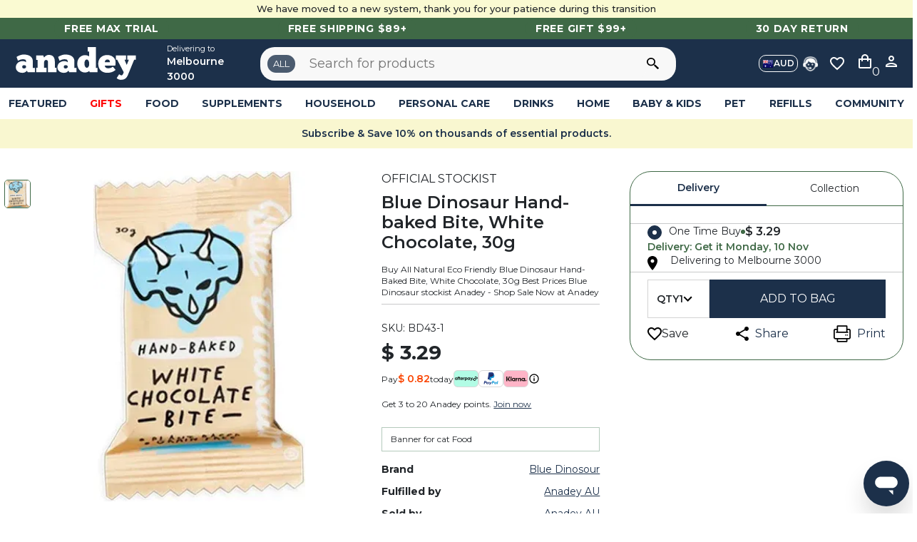

--- FILE ---
content_type: text/html; charset=utf-8
request_url: https://www.anadey.com.au/products/blue-dinosaur-hand-baked-bite-white-chocolate-30g-buy-all-natural-eco-friendly-blue-dinosaur-hand-baked-bite-white-chocolate-30g-best-prices-blue-dinosaur-stockist-anadey-shop-sale-now-at-anadey-BD43-1
body_size: 14030
content:
<!DOCTYPE html><html lang="en"><head><meta charSet="utf-8"/><meta name="viewport" content="width=device-width"/><meta name="robots" content="index,follow"/><meta name="description" content="ANADEY"/><meta name="twitter:card" content="summary_large_image"/><meta name="twitter:site" content="@anadey"/><meta property="og:description" content="ANADEY"/><meta name="keywords" content="anadey, household"/><meta name="next-head-count" content="8"/><script type="text/javascript"><!-- NREUM: (4) --></script><link rel="preload" href="/_next/static/media/904be59b21bd51cb.p.woff2" as="font" type="font/woff2" crossorigin="anonymous"/><link rel="preload" href="/_next/static/css/60a4fa544302a362.css" as="style"/><link rel="stylesheet" href="/_next/static/css/60a4fa544302a362.css" data-n-g=""/><link rel="preload" href="/_next/static/css/9ff9ad0c1394f736.css" as="style"/><link rel="stylesheet" href="/_next/static/css/9ff9ad0c1394f736.css" data-n-p=""/><link rel="preload" href="/_next/static/css/305f28ae7a2da9df.css" as="style"/><link rel="stylesheet" href="/_next/static/css/305f28ae7a2da9df.css" data-n-p=""/><link rel="preload" href="/_next/static/css/5e9f678d7fababf1.css" as="style"/><link rel="stylesheet" href="/_next/static/css/5e9f678d7fababf1.css" data-n-p=""/><noscript data-n-css=""></noscript><script defer="" nomodule="" src="/_next/static/chunks/polyfills-c67a75d1b6f99dc8.js"></script><script src="https://js.recurly.com/v4/recurly.js" defer="" data-nscript="beforeInteractive"></script><script src="https://collect.auspost.com.au/2/AU_POST/location-finder.js" defer="" data-nscript="beforeInteractive"></script><script src="/_next/static/chunks/webpack-302c1ea8f541edc0.js" defer=""></script><script src="/_next/static/chunks/framework-f914feca60be6f83.js" defer=""></script><script src="/_next/static/chunks/main-7a195774d6d2b97a.js" defer=""></script><script src="/_next/static/chunks/pages/_app-c1d0745162dc66f0.js" defer=""></script><script src="/_next/static/chunks/d6840153-bf234306085989ba.js" defer=""></script><script src="/_next/static/chunks/f0291e75-00c4c810139073ac.js" defer=""></script><script src="/_next/static/chunks/9755-1f0cdef84551067b.js" defer=""></script><script src="/_next/static/chunks/2038-f75d509e0086210c.js" defer=""></script><script src="/_next/static/chunks/9790-cb0cd81eb90709f3.js" defer=""></script><script src="/_next/static/chunks/5675-f0d9c662a457817e.js" defer=""></script><script src="/_next/static/chunks/8765-9d63e3958ba887ed.js" defer=""></script><script src="/_next/static/chunks/3222-5b984fef6c39bf10.js" defer=""></script><script src="/_next/static/chunks/8764-9bed88db197f529f.js" defer=""></script><script src="/_next/static/chunks/9681-4f7d5a423040818f.js" defer=""></script><script src="/_next/static/chunks/9606-78b0a1e0f182d939.js" defer=""></script><script src="/_next/static/chunks/4052-9975324a30840422.js" defer=""></script><script src="/_next/static/chunks/6304-fd3cbfa8f82fa102.js" defer=""></script><script src="/_next/static/chunks/4561-e53a6bdbd71c1846.js" defer=""></script><script src="/_next/static/chunks/6065-4a8c8c99f70fe291.js" defer=""></script><script src="/_next/static/chunks/7076-704383561179ba6f.js" defer=""></script><script src="/_next/static/chunks/7176-bc789266c316b1cc.js" defer=""></script><script src="/_next/static/chunks/pages/products/%5B...prod_slug%5D-b65e2f8326828f35.js" defer=""></script><script src="/_next/static/RkEG1qZ2ye-XGsMwWMMCA/_buildManifest.js" defer=""></script><script src="/_next/static/RkEG1qZ2ye-XGsMwWMMCA/_ssgManifest.js" defer=""></script></head><body><div id="__next"><style>
    #nprogress {
      pointer-events: none;
    }
    #nprogress .bar {
      background: #02b520;
      position: fixed;
      z-index: 9999;
      top: 0;
      left: 0;
      width: 100%;
      height: 3px;
    }
    #nprogress .peg {
      display: block;
      position: absolute;
      right: 0px;
      width: 100px;
      height: 100%;
      box-shadow: 0 0 10px #02b520, 0 0 5px #02b520;
      opacity: 1;
      -webkit-transform: rotate(3deg) translate(0px, -4px);
      -ms-transform: rotate(3deg) translate(0px, -4px);
      transform: rotate(3deg) translate(0px, -4px);
    }
    #nprogress .spinner {
      display: block;
      position: fixed;
      z-index: 1031;
      top: 15px;
      right: 15px;
    }
    #nprogress .spinner-icon {
      width: 18px;
      height: 18px;
      box-sizing: border-box;
      border: solid 2px transparent;
      border-top-color: #02b520;
      border-left-color: #02b520;
      border-radius: 50%;
      -webkit-animation: nprogresss-spinner 400ms linear infinite;
      animation: nprogress-spinner 400ms linear infinite;
    }
    .nprogress-custom-parent {
      overflow: hidden;
      position: relative;
    }
    .nprogress-custom-parent #nprogress .spinner,
    .nprogress-custom-parent #nprogress .bar {
      position: absolute;
    }
    @-webkit-keyframes nprogress-spinner {
      0% {
        -webkit-transform: rotate(0deg);
      }
      100% {
        -webkit-transform: rotate(360deg);
      }
    }
    @keyframes nprogress-spinner {
      0% {
        transform: rotate(0deg);
      }
      100% {
        transform: rotate(360deg);
      }
    }
  </style></div><script id="__NEXT_DATA__" type="application/json">{"props":{"pageProps":{"nav_menu_data":[],"home_page_data":{"topAnnouncementBanner":{"json":{"data":{},"content":[{"data":{},"content":[{"data":{},"marks":[],"value":"","nodeType":"text"},{"data":{"uri":"/membership"},"content":[{"data":{},"marks":[],"value":"Free Max Trial","nodeType":"text"}],"nodeType":"hyperlink"},{"data":{},"marks":[],"value":"","nodeType":"text"}],"nodeType":"paragraph"},{"data":{},"content":[{"data":{},"marks":[],"value":"","nodeType":"text"},{"data":{"uri":"/shipping-returns"},"content":[{"data":{},"marks":[],"value":"Free Shipping $89+","nodeType":"text"}],"nodeType":"hyperlink"},{"data":{},"marks":[],"value":"","nodeType":"text"}],"nodeType":"paragraph"},{"data":{},"content":[{"data":{},"marks":[],"value":"","nodeType":"text"},{"data":{"uri":"/promotions"},"content":[{"data":{},"marks":[],"value":"Free Gift $99+","nodeType":"text"}],"nodeType":"hyperlink"},{"data":{},"marks":[],"value":"","nodeType":"text"}],"nodeType":"paragraph"},{"data":{},"content":[{"data":{},"marks":[],"value":"","nodeType":"text"},{"data":{"uri":"/shipping-returns"},"content":[{"data":{},"marks":[],"value":"30 Day Return","nodeType":"text"}],"nodeType":"hyperlink"},{"data":{},"marks":[],"value":"","nodeType":"text"}],"nodeType":"paragraph"}],"nodeType":"document"}},"sec1TextField":{"json":{"data":{},"content":[{"data":{},"content":[{"data":{},"marks":[],"value":"Sustainable choices to transform your home - Natural Products","nodeType":"text"}],"nodeType":"heading-1"},{"data":{},"content":[{"data":{},"marks":[],"value":"Accessing eco-friendly cleaning products conveniently and regularly","nodeType":"text"}],"nodeType":"paragraph"},{"data":{},"content":[{"data":{},"marks":[],"value":"","nodeType":"text"}],"nodeType":"paragraph"}],"nodeType":"document"}},"sec1CtaButton":{"json":{"data":{},"content":[{"data":{},"content":[{"data":{},"marks":[],"value":"","nodeType":"text"},{"data":{"uri":"/categories/personal-care"},"content":[{"data":{},"marks":[],"value":"SHOP","nodeType":"text"}],"nodeType":"hyperlink"},{"data":{},"marks":[],"value":"","nodeType":"text"}],"nodeType":"paragraph"}],"nodeType":"document"}},"marketingBlockText":{"json":{"data":{},"content":[{"data":{},"content":[{"data":{},"marks":[],"value":"Discover sustainability with ","nodeType":"text"},{"data":{},"marks":[{"type":"bold"}],"value":"Max","nodeType":"text"},{"data":{},"marks":[],"value":"\nUnlock the benefits of being an Anadey member and enjoy fast, free delivery, exclusive early access to offers and more.","nodeType":"text"}],"nodeType":"paragraph"}],"nodeType":"document"}},"marketingBlockButton":{"json":{"data":{},"content":[{"data":{},"content":[{"data":{},"marks":[],"value":"","nodeType":"text"},{"data":{"uri":"/my-account"},"content":[{"data":{},"marks":[],"value":"START YOUR 30-DAY FREE TRIAL","nodeType":"text"}],"nodeType":"hyperlink"},{"data":{},"marks":[],"value":"","nodeType":"text"}],"nodeType":"paragraph"}],"nodeType":"document"}},"section2CtaButton1":{"json":{"data":{},"content":[{"data":{},"content":[{"data":{},"marks":[],"value":"","nodeType":"text"},{"data":{"uri":"/categories/personal-care?sort_by=BEST_SELLING"},"content":[{"data":{},"marks":[],"value":"Subscribe \u0026 Save","nodeType":"text"}],"nodeType":"hyperlink"},{"data":{},"marks":[],"value":"","nodeType":"text"}],"nodeType":"paragraph"}],"nodeType":"document"}},"section2CtaButton2":{"json":{"data":{},"content":[{"data":{},"content":[{"data":{},"marks":[],"value":"","nodeType":"text"},{"data":{"uri":"/categories/deals/clearance?sort_by=BEST_SELLING"},"content":[{"data":{},"marks":[],"value":"Clearance","nodeType":"text"}],"nodeType":"hyperlink"},{"data":{},"marks":[],"value":"","nodeType":"text"}],"nodeType":"paragraph"}],"nodeType":"document"}},"sec2SquareButtonLeft2":{"json":{"data":{},"content":[{"data":{},"content":[{"data":{},"marks":[],"value":"","nodeType":"text"},{"data":{"uri":"/categories/deals?sort_by=BEST_SELLING"},"content":[{"data":{},"marks":[],"value":"Deals","nodeType":"text"}],"nodeType":"hyperlink"},{"data":{},"marks":[],"value":"","nodeType":"text"}],"nodeType":"paragraph"}],"nodeType":"document"}},"sec2SquareButtonRight2":{"json":{"data":{},"content":[{"data":{},"content":[{"data":{},"marks":[],"value":"","nodeType":"text"},{"data":{"uri":"/categories/deals/bundles-packs?sort_by=BEST_SELLING"},"content":[{"data":{},"marks":[],"value":"Max Deals","nodeType":"text"}],"nodeType":"hyperlink"},{"data":{},"marks":[],"value":"","nodeType":"text"}],"nodeType":"paragraph"}],"nodeType":"document"}},"sec7LandscapeContentCollection":{"items":[]},"sec7ShopNowCtaInlay":null,"topAnnouncementBannerShipping":"AUD: Free Shipping $89+ | NZD: Free Shipping $89+ | INR: $10 Flat Rate or Free Shipping $150+ | REST: Free Shipping $250+","dealOfTheDaySku":["WEL298","EN19"],"marketingBlockTitle":"Become a member","marketingBlockImage":{"contentType":"image/jpeg","fileName":"Natural Cleaning Products.jpeg","size":447954,"url":"https://images.ctfassets.net/uv53l3kt5d1m/4rFk4sjtD8HK8q1q6YKUuy/6d2498fa63f9e4d61d4fe4a534812281/Natural_Cleaning_Products.jpeg","width":2880,"height":1920,"title":"hero img","description":""},"sec1LandscapeContentCollection":{"items":[{"contentType":"image/png","fileName":"WC - We already have.png","size":396218,"url":"https://images.ctfassets.net/uv53l3kt5d1m/69CwBLVGAUBug1MLTsrp4c/5fae187228e07a27a9620ca39211f906/WC_-_We_already_have.png","width":1575,"height":300,"title":"WC Mar24","description":"Link: /products/[base64]\nStart Date: 2024-03-03\nEnd Date: 2024-09-30"},{"contentType":"image/jpeg","fileName":"Anadey for Business.jpg","size":169545,"url":"https://images.ctfassets.net/uv53l3kt5d1m/3dyAiDhmpwdKehnSgJB0mp/d23618d6f06ad8cf9b37b29e0fedb72a/Anadey_for_Business.jpg","width":2000,"height":1000,"title":"woohoo feb24","description":"Link: /products/[base64]\nStart Date: 2024-03-03\nEnd Date: 2024-09-30\nHeading: Experience Quality, Sustainability, and Innovation in Every Product.\nButton Text: Shop now\nColor: #005475"},{"contentType":"image/jpeg","fileName":"Max.jpg","size":359781,"url":"https://images.ctfassets.net/uv53l3kt5d1m/01om9byDMvZWr1I6HuGsrA/ade24c2c614f20c0cf0007b7bd559db0/Max.jpg","width":1575,"height":300,"title":"Max jan24","description":"Link: /membership\nStart Date: 2024-03-03\nEnd Date: 2024-09-30"},{"contentType":"image/jpeg","fileName":"Sub \u0026 Save.jpg","size":261312,"url":"https://images.ctfassets.net/uv53l3kt5d1m/2XhWQpwpS9t0urux1tkRy2/8a0d3a558c4cb269e56e6e129b9555a8/Sub___Save.jpg","width":1575,"height":300,"title":"Sub \u0026 Save jan24","description":"Link: /subscription\nStart Date: 2024-03-03\nEnd Date: 2024-09-30"},{"contentType":"image/jpeg","fileName":"Mother SPF.jpg","size":474644,"url":"https://images.ctfassets.net/uv53l3kt5d1m/2utCzs5Nl26lDzPTvNIA00/4c959ce24e5c59f4926e88f28a493bbf/Mother_SPF.jpg","width":1575,"height":300,"title":"mother jan24","description":"Link: /brands/mother-spf\nStart Date: 2024-03-03\nEnd Date: 2024-09-30"}]},"sec1LandscapeContentMobileCollection":{"items":[{"contentType":"image/png","fileName":"2411 - Xmas (endota + ecoya).png","size":952613,"url":"https://images.ctfassets.net/uv53l3kt5d1m/67ru3w8V1lkjELvV4L64EY/9c083f8cb0813f081a7837a48f79c6cb/2411_-_Xmas__endota___ecoya_.png","width":2000,"height":1000,"title":"A Sustainable Christmas, Beautifully Wrapped!","description":"Link: /categories/gifts/christmas-gifts?sort_by=BEST_SELLING\nStart Date: 2024-08-20\nEnd Date: 2024-12-05\nHeading: A Sustainable Christmas, Beautifully Wrapped!\nButton Text: Shop Our Christmas Gift Guide\nColor: #2c563f"},{"contentType":"image/jpeg","fileName":"WC - It-s finally here and nearly sold out.jpg","size":200810,"url":"https://images.ctfassets.net/uv53l3kt5d1m/TnP4Va2ICZJwctRM5eXKP/497640d84d6e34ba23aa0ba2d5939f75/WC_-_It-s_finally_here_and_nearly_sold_out.jpg","width":2000,"height":1000,"title":"WC Mar24 mobile","description":"Link: /products/[base64] \nStart Date: 2024-03-03\nEnd Date: 2025-09-30\nHeading: WC Alert! It's Here \u0026 Going Fast. Don't Miss Out!\nButton Text: Shop now\nColor: #e6d9c9"},{"contentType":"image/png","fileName":"Website Banners (2000 x 1000 px).png","size":3637238,"url":"https://images.ctfassets.net/uv53l3kt5d1m/6xGvKUdoJ3FnBvVJtfDiVu/4498653974ec0c2ce9a5f8e13d025dae/Website_Banners__2000_x_1000_px_.png","width":2000,"height":1000,"title":"Sub \u0026 save nov24","description":"Link: /categories/deals/save-10?sort_by=BEST_SELLING\nStart Date: 2024-07-09\nEnd Date: 2025-10-17\nHeading: Free Gift Alert! Don't Miss Out!\nButton Text: Explore now\nColor: #0AC989"}]},"sec1LandscapeContentAfbCollection":{"items":[{"contentType":"image/jpeg","fileName":"Anadey for Business.jpg","size":169545,"url":"https://images.ctfassets.net/uv53l3kt5d1m/3dyAiDhmpwdKehnSgJB0mp/d23618d6f06ad8cf9b37b29e0fedb72a/Anadey_for_Business.jpg","width":2000,"height":1000,"title":"woohoo feb24","description":"Link: /products/[base64]\nStart Date: 2024-03-03\nEnd Date: 2024-09-30\nHeading: Experience Quality, Sustainability, and Innovation in Every Product.\nButton Text: Shop now\nColor: #005475"}]},"categoriesInCircleCollection":{"items":[{"contentType":"image/webp","fileName":"The_Aromatherapy_Co_Therapy_Kitchen_Surface_spray_Lemongrass_Lime_Bergamot_500ml__89603.webp","size":27222,"url":"https://images.ctfassets.net/uv53l3kt5d1m/3rDbZ8HkTlrLV2ARJyCCUY/49a60f52801b294a8b15cb030a09308e/The_Aromatherapy_Co_Therapy_Kitchen_Surface_spray_Lemongrass_Lime_Bergamot_500ml__89603.webp","width":1240,"height":1754,"title":"Cleaning","description":"categories/household/cleaning?sort_by=BEST_SELLING"},{"contentType":"image/webp","fileName":"Koala_Eco_Laundry_Stain_Spray_500ml_1__48917.webp","size":42298,"url":"https://images.ctfassets.net/uv53l3kt5d1m/7u2bsJGw1FnVadRzat6VBJ/c9ff3c545181c6e3d5f6c7d9eb0e862e/Koala_Eco_Laundry_Stain_Spray_500ml_1__48917.webp","width":1394,"height":1394,"title":"Laundry","description":"/categories/household/laundry?sort_by=BEST_SELLING"},{"contentType":"image/webp","fileName":"RSE5011_Signature_Blend_Essential_Oil_lifestyle__76007.webp","size":42284,"url":"https://images.ctfassets.net/uv53l3kt5d1m/6TAUsSgf8TR0uF2qxtwbV2/6aad763a6d954c21a5ea83acf0837926/RSE5011_Signature_Blend_Essential_Oil_lifestyle__76007.webp","width":1000,"height":1000,"title":"Aromatherapy","description":"/categories/personal-care/aromatherapy?sort_by=BEST_SELLING"},{"contentType":"image/webp","fileName":"50407__35642.webp","size":20992,"url":"https://images.ctfassets.net/uv53l3kt5d1m/1wzkgZYtjYESi8OjaLtf1f/65e596d8cefde372732351a5d79d09f0/50407__35642.webp","width":600,"height":600,"title":"Health Drinks","description":"/categories/drinks/healthy-drinks?sort_by=BEST_SELLING"},{"contentType":"image/jpeg","fileName":"NOL002__65663.jpg","size":20821,"url":"https://images.ctfassets.net/uv53l3kt5d1m/2zXUScvUHZHJ5zb3NaoITR/c854cb4881522f41e038b5c13beeec2e/NOL002__65663.jpg","width":386,"height":501,"title":"Beauty","description":"/brands/inika?sort_by=BEST_SELLING"},{"contentType":"image/webp","fileName":"box__95181.webp","size":39698,"url":"https://images.ctfassets.net/uv53l3kt5d1m/1cKxajhIJmnarvQmeT6wWZ/343ff6212dd822c0b79dbf0db5d6cecb/box__95181.webp","width":905,"height":905,"title":"Paper \u0026 Pantry","description":"/categories/household/paper-pantry?sort_by=BEST_SELLING"}]},"sec2SquareContentLeftCollection":{"items":[{"contentType":"image/webp","fileName":"Total Gem bundle.webp","size":84956,"url":"https://images.ctfassets.net/uv53l3kt5d1m/3AgycNoC43YD5Sbcmeezqw/0ff61c4dbdd46986002d72850514a984/Total_Gem_bundle.webp","width":2000,"height":2000,"title":"Total Gem bundle","description":"Product Link: /categories/personal-care/oral-care/toothpaste\nButton Link:  /categories/personal-care/oral-care/toothpaste\nButton text: SHOP"}]},"sec2SquareContentLeft2Collection":{"items":[{"contentType":"image/jpeg","fileName":"Vanessa_Megan_Vitamin_ABC_Daily_Face_Cream_SPF_15.jpg","size":31207,"url":"https://images.ctfassets.net/uv53l3kt5d1m/7JtW6pMVPsabQoclR3iS7J/07bfdb94d5e60f81cb43125739fa8cc5/Vanessa_Megan_Vitamin_ABC_Daily_Face_Cream_SPF_15.jpg","width":900,"height":900,"title":"Vanessa Megan Vitamin ABC Daily Face Cream SPF 15","description":"Product Link: /products/[base64]\nButton Link:  /products/[base64]\nButton text: SHOP"}]},"sec2SquareContentRightCollection":{"items":[{"contentType":"image/jpeg","fileName":"Koala_Eco_Natural_Lemon_Myrtle_Mandarin_Multi_Purpose_Kitchen_Cleaner_Concentrate_500ml.jpg","size":87017,"url":"https://images.ctfassets.net/uv53l3kt5d1m/2Uf4y18p7Rke3GX8uwuWip/0a9b10953de68a11e34491460d6384a5/Koala_Eco_Natural_Lemon_Myrtle_Mandarin_Multi_Purpose_Kitchen_Cleaner_Concentrate_500ml.jpg","width":1216,"height":1215,"title":"Koala Eco Natural Lemon Myrtle Mandarin Multi Purpose Kitchen Cleaner Concentrate 500ml","description":"Product Link: /products/[base64]/\nButton Link:  /products/[base64]/\nButton text: SHOP"}]},"sec2SquareContentRight2Collection":{"items":[{"contentType":"image/jpeg","fileName":"Gem_Mouthwash_Crisp_Mint_500ml.jpg","size":11331,"url":"https://images.ctfassets.net/uv53l3kt5d1m/1hnWtq7KIYrsmt7qwCr4JG/828aa8666c08a9748ef578872a796edd/Gem_Mouthwash_Crisp_Mint_500ml.jpg","width":640,"height":640,"title":"Gem Mouthwash Crisp Mint 500ml","description":"Product Link: /products/gem-mouthwash-crisp-mint-500ml/\nButton Link:  /products/gem-mouthwash-crisp-mint-500ml/\nButton text: SHOP"}]},"benefitsBubblesCollection":{"items":[{"bubbleTitle":"Save 10%","bubbleDescription":"Always Get Our Best Prices with Subscribe \u0026 Save","bubbleLink":"/categories/deals/save-10?sort_by=BEST_SELLING"},{"bubbleTitle":"Join Anadey Max","bubbleDescription":"Get the Best Deals \u0026 Exclusive Prices Only Available to Our Members","bubbleLink":"/membership"},{"bubbleTitle":"Amazing Gifts","bubbleDescription":"Receive Free Gifts \u0026 Samples Randomly","bubbleLink":"/categories/gifts"},{"bubbleTitle":"Exclusive Prices","bubbleDescription":"On Thousands of Eligible Products","bubbleLink":"/membership"}]},"home_banners":[]},"prod_cats_simple":[{"id":"13","name":"Gifts","parent_id":0,"custom_url":{"url":"/gifts/"}},{"id":"69","name":"Gifts For Her","parent_id":"13","custom_url":{"url":"/gifts/gifts-for-her/"},"image_url":null},{"id":"276","name":"Home \u0026 Tech Gifts","parent_id":"69","custom_url":{"url":"/gifts/gifts-for-her/home-tech-gifts/"},"image_url":null},{"id":"278","name":"Perfumes \u0026 Beauty Gifts","parent_id":"69","custom_url":{"url":"/gifts/gifts-for-her/perfumes-beauty-gifts/"},"image_url":null},{"id":"279","name":"Bags","parent_id":"69","custom_url":{"url":"/gifts/gifts-for-her/bags/"},"image_url":null},{"id":"281","name":"Mother's Day Gifts","parent_id":"69","custom_url":{"url":"/gifts/gifts-for-her/mothers-day-gifts/"},"image_url":null},{"id":"277","name":"Health \u0026 Wellness Gifts","parent_id":"69","custom_url":{"url":"/gifts/gifts-for-her/health-wellness-gifts/"},"image_url":null},{"id":"280","name":"Robes","parent_id":"69","custom_url":{"url":"/gifts/gifts-for-her/robes/"},"image_url":null},{"id":"72","name":"Gifts For New Mums","parent_id":"13","custom_url":{"url":"/gifts/gifts-for-new-mums/"},"image_url":null},{"id":"70","name":"Gifts For Him","parent_id":"13","custom_url":{"url":"/gifts/gifts-for-him/"},"image_url":null},{"id":"282","name":"Health \u0026 Wellness Gifts","parent_id":"70","custom_url":{"url":"/gifts/gifts-for-him/health-wellness-gifts/"},"image_url":null},{"id":"71","name":"Gifts For Home","parent_id":"13","custom_url":{"url":"/gifts/gifts-for-home/"},"image_url":null},{"id":"285","name":"Home Fragrance Gifts","parent_id":"71","custom_url":{"url":"/gifts/gifts-for-home/home-fragrance-gifts/"},"image_url":null},{"id":"283","name":"Home \u0026 Tech Gifts","parent_id":"71","custom_url":{"url":"/gifts/gifts-for-home/home-tech-gifts/"},"image_url":null},{"id":"284","name":"Home Cleaning Gifts","parent_id":"71","custom_url":{"url":"/gifts/gifts-for-home/home-cleaning-gifts/"},"image_url":null},{"id":"74","name":"Christmas Gifts","parent_id":"13","custom_url":{"url":"/gifts/christmas-gifts/"},"image_url":null},{"id":"68","name":"Gifts By Interest","parent_id":"13","custom_url":{"url":"/gifts/gifts-by-interest/"},"image_url":null},{"id":"67","name":"Baby Shower Gifts","parent_id":"13","custom_url":{"url":"/gifts/baby-shower-gifts/"},"image_url":null},{"id":"73","name":"Corporate Gifts","parent_id":"13","custom_url":{"url":"/gifts/corporate-gifts/"},"image_url":null},{"id":"4","name":"Food","parent_id":0,"custom_url":{"url":"/food/"}},{"id":"41","name":"Snacks","parent_id":"4","custom_url":{"url":"/food/snacks/"},"image_url":null},{"id":"42","name":"Manuka Honey","parent_id":"4","custom_url":{"url":"/food/manuka-honey/"},"image_url":null},{"id":"43","name":"Wellness","parent_id":"4","custom_url":{"url":"/food/wellness/"},"image_url":null},{"id":"39","name":"Diet \u0026 Super Foods","parent_id":"4","custom_url":{"url":"/food/diet-super-foods/"},"image_url":null},{"id":"231","name":"Protein Powder \u0026 Bars","parent_id":"39","custom_url":{"url":"/food/diet-super-foods/protein-powder-bars/"},"image_url":null},{"id":"40","name":"Health Food","parent_id":"4","custom_url":{"url":"/food/health-food/"},"image_url":null},{"id":"235","name":"Kids Food","parent_id":"40","custom_url":{"url":"/food/health-food/kids-food/"},"image_url":null},{"id":"236","name":"Lollies","parent_id":"40","custom_url":{"url":"/food/health-food/lollies/"},"image_url":null},{"id":"240","name":"Pantry","parent_id":"40","custom_url":{"url":"/food/health-food/pantry/"},"image_url":null},{"id":"232","name":"Bars \u0026 Snacks","parent_id":"40","custom_url":{"url":"/food/health-food/bars-snacks/"},"image_url":null},{"id":"234","name":"Instant Meal","parent_id":"40","custom_url":{"url":"/food/health-food/instant-meal/"},"image_url":null},{"id":"233","name":"Broths \u0026 Stocks","parent_id":"40","custom_url":{"url":"/food/health-food/broths-stocks/"},"image_url":null},{"id":"237","name":"Nuts \u0026 Dried Fruits","parent_id":"40","custom_url":{"url":"/food/health-food/nuts-dried-fruits/"},"image_url":null},{"id":"6","name":"Supplements","parent_id":0,"custom_url":{"url":"/supplements/"}},{"id":"48","name":"Fish Oils \u0026 Omega","parent_id":"6","custom_url":{"url":"/supplements/fish-oils-omega/"},"image_url":null},{"id":"49","name":"General Health","parent_id":"6","custom_url":{"url":"/supplements/general-health/"},"image_url":null},{"id":"50","name":"Greens \u0026 Reds","parent_id":"6","custom_url":{"url":"/supplements/greens-reds/"},"image_url":null},{"id":"53","name":"Herbal Supplements","parent_id":"6","custom_url":{"url":"/supplements/herbal-supplements/"},"image_url":null},{"id":"250","name":"Mushrooms","parent_id":"53","custom_url":{"url":"/supplements/herbal-supplements/mushrooms/"},"image_url":null},{"id":"54","name":"Joint, Bone And Muscle","parent_id":"6","custom_url":{"url":"/supplements/joint-bone-and-muscle/"},"image_url":null},{"id":"56","name":"Pre \u0026 Probiotics","parent_id":"6","custom_url":{"url":"/supplements/pre-probiotics/"},"image_url":null},{"id":"57","name":"Stress Relief \u0026 Sleep","parent_id":"6","custom_url":{"url":"/supplements/stress-relief-sleep/"},"image_url":null},{"id":"58","name":"Women's Health","parent_id":"6","custom_url":{"url":"/supplements/womens-health/"},"image_url":null},{"id":"59","name":"Medicinals","parent_id":"6","custom_url":{"url":"/supplements/medicinals/"},"image_url":null},{"id":"252","name":"Topical Pain Relief","parent_id":"59","custom_url":{"url":"/supplements/medicinals/topical-pain-relief/"},"image_url":null},{"id":"47","name":"Diet \u0026 Sports Nutrition","parent_id":"6","custom_url":{"url":"/supplements/diet-sports-nutrition/"},"image_url":null},{"id":"246","name":"Pre - Workout","parent_id":"47","custom_url":{"url":"/supplements/diet-sports-nutrition/pre-workout/"},"image_url":null},{"id":"245","name":"Creatine","parent_id":"47","custom_url":{"url":"/supplements/diet-sports-nutrition/creatine/"},"image_url":null},{"id":"247","name":"Protein Powders","parent_id":"47","custom_url":{"url":"/supplements/diet-sports-nutrition/protein-powders/"},"image_url":null},{"id":"248","name":"Rehydration \u0026 Electrolytes","parent_id":"47","custom_url":{"url":"/supplements/diet-sports-nutrition/rehydration-electrolytes/"},"image_url":null},{"id":"249","name":"Sports \u0026 Fitness Accessories","parent_id":"47","custom_url":{"url":"/supplements/diet-sports-nutrition/sports-fitness-accessories/"},"image_url":null},{"id":"244","name":"Amino Acids","parent_id":"47","custom_url":{"url":"/supplements/diet-sports-nutrition/amino-acids/"},"image_url":null},{"id":"46","name":"Cold, Flu \u0026 Immunity","parent_id":"6","custom_url":{"url":"/supplements/cold-flu-immunity/"},"image_url":null},{"id":"52","name":"Hair, Skin And Nails","parent_id":"6","custom_url":{"url":"/supplements/hair-skin-and-nails/"},"image_url":null},{"id":"51","name":"Gut Health \u0026 Digestion","parent_id":"6","custom_url":{"url":"/supplements/gut-health-digestion/"},"image_url":null},{"id":"2","name":"Household","parent_id":0,"custom_url":{"url":"/household/"}},{"id":"20","name":"Gardening","parent_id":"2","custom_url":{"url":"/household/gardening/"},"image_url":null},{"id":"21","name":"Laundry","parent_id":"2","custom_url":{"url":"/household/laundry/"},"image_url":null},{"id":"114","name":"Laundry Detergent","parent_id":"21","custom_url":{"url":"/household/laundry/laundry-detergent/"},"image_url":null},{"id":"115","name":"Stain Removers","parent_id":"21","custom_url":{"url":"/household/laundry/stain-removers/"},"image_url":null},{"id":"111","name":"Dryer Balls","parent_id":"21","custom_url":{"url":"/household/laundry/dryer-balls/"},"image_url":null},{"id":"112","name":"Fabric Softeners","parent_id":"21","custom_url":{"url":"/household/laundry/fabric-softeners/"},"image_url":null},{"id":"113","name":"Flakes","parent_id":"21","custom_url":{"url":"/household/laundry/flakes/"},"image_url":null},{"id":"22","name":"Paper \u0026 Pantry","parent_id":"2","custom_url":{"url":"/household/paper-pantry/"},"image_url":null},{"id":"117","name":"Paper Towel","parent_id":"22","custom_url":{"url":"/household/paper-pantry/paper-towel/"},"image_url":null},{"id":"118","name":"Toilet Paper","parent_id":"22","custom_url":{"url":"/household/paper-pantry/toilet-paper/"},"image_url":null},{"id":"116","name":"Paper \u0026 Facial Tissues","parent_id":"22","custom_url":{"url":"/household/paper-pantry/paper-facial-tissues/"},"image_url":null},{"id":"23","name":"Refills","parent_id":"2","custom_url":{"url":"/household/refills/"},"image_url":null},{"id":"120","name":"Pump","parent_id":"23","custom_url":{"url":"/household/refills/pump/"},"image_url":null},{"id":"121","name":"Recycled Bottles","parent_id":"23","custom_url":{"url":"/household/refills/recycled-bottles/"},"image_url":null},{"id":"122","name":"Spray","parent_id":"23","custom_url":{"url":"/household/refills/spray/"},"image_url":null},{"id":"119","name":"Glass Bottles","parent_id":"23","custom_url":{"url":"/household/refills/glass-bottles/"},"image_url":null},{"id":"17","name":"Cleaning","parent_id":"2","custom_url":{"url":"/household/cleaning/"},"image_url":null},{"id":"96","name":"Bundles","parent_id":"17","custom_url":{"url":"/household/cleaning/bundles/"},"image_url":null},{"id":"98","name":"Cleaning Wipes","parent_id":"17","custom_url":{"url":"/household/cleaning/cleaning-wipes/"},"image_url":null},{"id":"99","name":"Dish Soap","parent_id":"17","custom_url":{"url":"/household/cleaning/dish-soap/"},"image_url":null},{"id":"100","name":"Dishwasher Detergent","parent_id":"17","custom_url":{"url":"/household/cleaning/dishwasher-detergent/"},"image_url":null},{"id":"101","name":"Floor Cleaning","parent_id":"17","custom_url":{"url":"/household/cleaning/floor-cleaning/"},"image_url":null},{"id":"102","name":"Healthy Living","parent_id":"17","custom_url":{"url":"/household/cleaning/healthy-living/"},"image_url":null},{"id":"105","name":"Speciality Cleaning","parent_id":"17","custom_url":{"url":"/household/cleaning/speciality-cleaning/"},"image_url":null},{"id":"106","name":"Timber \u0026 Glass Cleaning","parent_id":"17","custom_url":{"url":"/household/cleaning/timber-glass-cleaning/"},"image_url":null},{"id":"93","name":"Air Fresheners","parent_id":"17","custom_url":{"url":"/household/cleaning/air-fresheners/"},"image_url":null},{"id":"103","name":"Kitchen Cleaning","parent_id":"17","custom_url":{"url":"/household/cleaning/kitchen-cleaning/"},"image_url":null},{"id":"94","name":"Antibacterial","parent_id":"17","custom_url":{"url":"/household/cleaning/antibacterial/"},"image_url":null},{"id":"104","name":"Multi-purpose Cleaning","parent_id":"17","custom_url":{"url":"/household/cleaning/multi-purpose-cleaning/"},"image_url":null},{"id":"97","name":"Cleaning Accessories","parent_id":"17","custom_url":{"url":"/household/cleaning/cleaning-accessories/"},"image_url":null},{"id":"95","name":"Bathroom Cleaning","parent_id":"17","custom_url":{"url":"/household/cleaning/bathroom-cleaning/"},"image_url":null},{"id":"19","name":"Cleaning Accessories","parent_id":"2","custom_url":{"url":"/household/cleaning-accessories/"},"image_url":null},{"id":"108","name":"Cloths","parent_id":"19","custom_url":{"url":"/household/cleaning-accessories/cloths/"},"image_url":null},{"id":"109","name":"Scrubs","parent_id":"19","custom_url":{"url":"/household/cleaning-accessories/scrubs/"},"image_url":null},{"id":"107","name":"Brushes","parent_id":"19","custom_url":{"url":"/household/cleaning-accessories/brushes/"},"image_url":null},{"id":"110","name":"Sponges","parent_id":"19","custom_url":{"url":"/household/cleaning-accessories/sponges/"},"image_url":null},{"id":"3","name":"Personal Care","parent_id":0,"custom_url":{"url":"/personal-care/"}},{"id":"29","name":"Hand Care","parent_id":"3","custom_url":{"url":"/personal-care/hand-care/"},"image_url":null},{"id":"153","name":"Hand Spray","parent_id":"29","custom_url":{"url":"/personal-care/hand-care/hand-spray/"},"image_url":null},{"id":"152","name":"Hand Cream","parent_id":"29","custom_url":{"url":"/personal-care/hand-care/hand-cream/"},"image_url":null},{"id":"25","name":"Body Care","parent_id":"3","custom_url":{"url":"/personal-care/body-care/"},"image_url":null},{"id":"126","name":"Bath \u0026 Shower","parent_id":"25","custom_url":{"url":"/personal-care/body-care/bath-shower/"},"image_url":null},{"id":"127","name":"Bath Soaks","parent_id":"25","custom_url":{"url":"/personal-care/body-care/bath-soaks/"},"image_url":null},{"id":"130","name":"Body Polish","parent_id":"25","custom_url":{"url":"/personal-care/body-care/body-polish/"},"image_url":null},{"id":"131","name":"Body Scrubs","parent_id":"25","custom_url":{"url":"/personal-care/body-care/body-scrubs/"},"image_url":null},{"id":"132","name":"Body Wash","parent_id":"25","custom_url":{"url":"/personal-care/body-care/body-wash/"},"image_url":null},{"id":"133","name":"Butter \u0026 Balms","parent_id":"25","custom_url":{"url":"/personal-care/body-care/butter-balms/"},"image_url":null},{"id":"134","name":"Deodorant","parent_id":"25","custom_url":{"url":"/personal-care/body-care/deodorant/"},"image_url":null},{"id":"135","name":"Hand \u0026 Body Lotion","parent_id":"25","custom_url":{"url":"/personal-care/body-care/hand-body-lotion/"},"image_url":null},{"id":"138","name":"Hand Wash","parent_id":"25","custom_url":{"url":"/personal-care/body-care/hand-wash/"},"image_url":null},{"id":"139","name":"Perfumes","parent_id":"25","custom_url":{"url":"/personal-care/body-care/perfumes/"},"image_url":null},{"id":"140","name":"Tan","parent_id":"25","custom_url":{"url":"/personal-care/body-care/tan/"},"image_url":null},{"id":"125","name":"Accessories","parent_id":"25","custom_url":{"url":"/personal-care/body-care/accessories/"},"image_url":null},{"id":"136","name":"Hand \u0026 Foot Care","parent_id":"25","custom_url":{"url":"/personal-care/body-care/hand-foot-care/"},"image_url":null},{"id":"128","name":"Body Butters \u0026 Creams","parent_id":"25","custom_url":{"url":"/personal-care/body-care/body-butters-creams/"},"image_url":null},{"id":"129","name":"Body Oil","parent_id":"25","custom_url":{"url":"/personal-care/body-care/body-oil/"},"image_url":null},{"id":"137","name":"Hand Sanitiser","parent_id":"25","custom_url":{"url":"/personal-care/body-care/hand-sanitiser/"},"image_url":null},{"id":"26","name":"Deodorant","parent_id":"3","custom_url":{"url":"/personal-care/deodorant/"},"image_url":null},{"id":"141","name":"Biode","parent_id":"26","custom_url":{"url":"/personal-care/deodorant/biode/"},"image_url":null},{"id":"142","name":"Endota","parent_id":"26","custom_url":{"url":"/personal-care/deodorant/endota/"},"image_url":null},{"id":"143","name":"Ethique","parent_id":"26","custom_url":{"url":"/personal-care/deodorant/ethique/"},"image_url":null},{"id":"145","name":"Noosa Basics","parent_id":"26","custom_url":{"url":"/personal-care/deodorant/noosa-basics/"},"image_url":null},{"id":"146","name":"Thankyou","parent_id":"26","custom_url":{"url":"/personal-care/deodorant/thankyou/"},"image_url":null},{"id":"144","name":"Gem","parent_id":"26","custom_url":{"url":"/personal-care/deodorant/gem/"},"image_url":null},{"id":"148","name":"Weleda","parent_id":"26","custom_url":{"url":"/personal-care/deodorant/weleda/"},"image_url":null},{"id":"147","name":"Viva La Body","parent_id":"26","custom_url":{"url":"/personal-care/deodorant/viva-la-body/"},"image_url":null},{"id":"30","name":"Health \u0026 Wellness","parent_id":"3","custom_url":{"url":"/personal-care/health-wellness/"},"image_url":null},{"id":"154","name":"Feminine Care","parent_id":"30","custom_url":{"url":"/personal-care/health-wellness/feminine-care/"},"image_url":null},{"id":"31","name":"Makeup","parent_id":"3","custom_url":{"url":"/personal-care/makeup/"},"image_url":null},{"id":"155","name":"Blush","parent_id":"31","custom_url":{"url":"/personal-care/makeup/blush/"},"image_url":null},{"id":"156","name":"Bronzer","parent_id":"31","custom_url":{"url":"/personal-care/makeup/bronzer/"},"image_url":null},{"id":"157","name":"Brows","parent_id":"31","custom_url":{"url":"/personal-care/makeup/brows/"},"image_url":null},{"id":"160","name":"Eye Liners","parent_id":"31","custom_url":{"url":"/personal-care/makeup/eye-liners/"},"image_url":null},{"id":"161","name":"Eyeshadow","parent_id":"31","custom_url":{"url":"/personal-care/makeup/eyeshadow/"},"image_url":null},{"id":"162","name":"Foundation","parent_id":"31","custom_url":{"url":"/personal-care/makeup/foundation/"},"image_url":null},{"id":"163","name":"Highlighters","parent_id":"31","custom_url":{"url":"/personal-care/makeup/highlighters/"},"image_url":null},{"id":"164","name":"Lip Balm \u0026 Gloss","parent_id":"31","custom_url":{"url":"/personal-care/makeup/lip-balm-gloss/"},"image_url":null},{"id":"166","name":"Mascara","parent_id":"31","custom_url":{"url":"/personal-care/makeup/mascara/"},"image_url":null},{"id":"167","name":"Primer","parent_id":"31","custom_url":{"url":"/personal-care/makeup/primer/"},"image_url":null},{"id":"158","name":"Brushes, Tools \u0026 Accessories","parent_id":"31","custom_url":{"url":"/personal-care/makeup/brushes-tools-accessories/"},"image_url":null},{"id":"159","name":"Concealer","parent_id":"31","custom_url":{"url":"/personal-care/makeup/concealer/"},"image_url":null},{"id":"165","name":"Makeup Remover","parent_id":"31","custom_url":{"url":"/personal-care/makeup/makeup-remover/"},"image_url":null},{"id":"32","name":"Men","parent_id":"3","custom_url":{"url":"/personal-care/men/"},"image_url":null},{"id":"168","name":"Beard Care","parent_id":"32","custom_url":{"url":"/personal-care/men/beard-care/"},"image_url":null},{"id":"169","name":"Body Care","parent_id":"32","custom_url":{"url":"/personal-care/men/body-care/"},"image_url":null},{"id":"171","name":"Skincare","parent_id":"32","custom_url":{"url":"/personal-care/men/skincare/"},"image_url":null},{"id":"170","name":"Shaving","parent_id":"32","custom_url":{"url":"/personal-care/men/shaving/"},"image_url":null},{"id":"33","name":"Oral Care","parent_id":"3","custom_url":{"url":"/personal-care/oral-care/"},"image_url":null},{"id":"174","name":"Dental Floss","parent_id":"33","custom_url":{"url":"/personal-care/oral-care/dental-floss/"},"image_url":null},{"id":"175","name":"Mouthwash","parent_id":"33","custom_url":{"url":"/personal-care/oral-care/mouthwash/"},"image_url":null},{"id":"177","name":"Toothbrush","parent_id":"33","custom_url":{"url":"/personal-care/oral-care/toothbrush/"},"image_url":null},{"id":"178","name":"Toothpaste","parent_id":"33","custom_url":{"url":"/personal-care/oral-care/toothpaste/"},"image_url":null},{"id":"172","name":"Breath Spray","parent_id":"33","custom_url":{"url":"/personal-care/oral-care/breath-spray/"},"image_url":null},{"id":"176","name":"Teeth Whitening","parent_id":"33","custom_url":{"url":"/personal-care/oral-care/teeth-whitening/"},"image_url":null},{"id":"34","name":"Skincare","parent_id":"3","custom_url":{"url":"/personal-care/skincare/"},"image_url":null},{"id":"180","name":"After Sun Care","parent_id":"34","custom_url":{"url":"/personal-care/skincare/after-sun-care/"},"image_url":null},{"id":"181","name":"Makeup Remover","parent_id":"34","custom_url":{"url":"/personal-care/skincare/makeup-remover/"},"image_url":null},{"id":"183","name":"Exfoliators","parent_id":"34","custom_url":{"url":"/personal-care/skincare/exfoliators/"},"image_url":null},{"id":"185","name":"Eye Creams","parent_id":"34","custom_url":{"url":"/personal-care/skincare/eye-creams/"},"image_url":null},{"id":"186","name":"Face Creams","parent_id":"34","custom_url":{"url":"/personal-care/skincare/face-creams/"},"image_url":null},{"id":"187","name":"Face Masks","parent_id":"34","custom_url":{"url":"/personal-care/skincare/face-masks/"},"image_url":null},{"id":"188","name":"Face Scrub","parent_id":"34","custom_url":{"url":"/personal-care/skincare/face-scrub/"},"image_url":null},{"id":"189","name":"Face Wash","parent_id":"34","custom_url":{"url":"/personal-care/skincare/face-wash/"},"image_url":null},{"id":"191","name":"Lips","parent_id":"34","custom_url":{"url":"/personal-care/skincare/lips/"},"image_url":null},{"id":"192","name":"Lotions","parent_id":"34","custom_url":{"url":"/personal-care/skincare/lotions/"},"image_url":null},{"id":"193","name":"Mists","parent_id":"34","custom_url":{"url":"/personal-care/skincare/mists/"},"image_url":null},{"id":"195","name":"New Age","parent_id":"34","custom_url":{"url":"/personal-care/skincare/new-age/"},"image_url":null},{"id":"196","name":"Packs","parent_id":"34","custom_url":{"url":"/personal-care/skincare/packs/"},"image_url":null},{"id":"198","name":"Serums \u0026 Oils","parent_id":"34","custom_url":{"url":"/personal-care/skincare/serums-oils/"},"image_url":null},{"id":"199","name":"Sunscreen","parent_id":"34","custom_url":{"url":"/personal-care/skincare/sunscreen/"},"image_url":null},{"id":"200","name":"Toners","parent_id":"34","custom_url":{"url":"/personal-care/skincare/toners/"},"image_url":null},{"id":"201","name":"Treatments","parent_id":"34","custom_url":{"url":"/personal-care/skincare/treatments/"},"image_url":null},{"id":"179","name":"Acne","parent_id":"34","custom_url":{"url":"/personal-care/skincare/acne/"},"image_url":null},{"id":"184","name":"Accessories","parent_id":"34","custom_url":{"url":"/personal-care/skincare/accessories/"},"image_url":null},{"id":"194","name":"Moisturisers","parent_id":"34","custom_url":{"url":"/personal-care/skincare/moisturisers/"},"image_url":null},{"id":"182","name":"Cleansers","parent_id":"34","custom_url":{"url":"/personal-care/skincare/cleansers/"},"image_url":null},{"id":"190","name":"Hydration","parent_id":"34","custom_url":{"url":"/personal-care/skincare/hydration/"},"image_url":null},{"id":"197","name":"Polish \u0026 Peel","parent_id":"34","custom_url":{"url":"/personal-care/skincare/polish-peel/"},"image_url":null},{"id":"35","name":"New Age","parent_id":"3","custom_url":{"url":"/personal-care/new-age/"},"image_url":null},{"id":"202","name":"Anti-aging","parent_id":"35","custom_url":{"url":"/personal-care/new-age/anti-aging/"},"image_url":null},{"id":"204","name":"Cleansers","parent_id":"35","custom_url":{"url":"/personal-care/new-age/cleansers/"},"image_url":null},{"id":"206","name":"Exfoliators","parent_id":"35","custom_url":{"url":"/personal-care/new-age/exfoliators/"},"image_url":null},{"id":"207","name":"Eye Creams","parent_id":"35","custom_url":{"url":"/personal-care/new-age/eye-creams/"},"image_url":null},{"id":"208","name":"Face Creams","parent_id":"35","custom_url":{"url":"/personal-care/new-age/face-creams/"},"image_url":null},{"id":"209","name":"Face Masks","parent_id":"35","custom_url":{"url":"/personal-care/new-age/face-masks/"},"image_url":null},{"id":"210","name":"Hydration","parent_id":"35","custom_url":{"url":"/personal-care/new-age/hydration/"},"image_url":null},{"id":"211","name":"Lips","parent_id":"35","custom_url":{"url":"/personal-care/new-age/lips/"},"image_url":null},{"id":"214","name":"Moisturisers","parent_id":"35","custom_url":{"url":"/personal-care/new-age/moisturisers/"},"image_url":null},{"id":"215","name":"Polish \u0026 Peel","parent_id":"35","custom_url":{"url":"/personal-care/new-age/polish-peel/"},"image_url":null},{"id":"216","name":"Serums","parent_id":"35","custom_url":{"url":"/personal-care/new-age/serums/"},"image_url":null},{"id":"217","name":"Sunscreen","parent_id":"35","custom_url":{"url":"/personal-care/new-age/sunscreen/"},"image_url":null},{"id":"218","name":"Toners","parent_id":"35","custom_url":{"url":"/personal-care/new-age/toners/"},"image_url":null},{"id":"213","name":"Mists","parent_id":"35","custom_url":{"url":"/personal-care/new-age/mists/"},"image_url":null},{"id":"205","name":"Collagen","parent_id":"35","custom_url":{"url":"/personal-care/new-age/collagen/"},"image_url":null},{"id":"212","name":"Lotions","parent_id":"35","custom_url":{"url":"/personal-care/new-age/lotions/"},"image_url":null},{"id":"219","name":"Treatments","parent_id":"35","custom_url":{"url":"/personal-care/new-age/treatments/"},"image_url":null},{"id":"203","name":"Brightening","parent_id":"35","custom_url":{"url":"/personal-care/new-age/brightening/"},"image_url":null},{"id":"24","name":"Aromatherapy","parent_id":"3","custom_url":{"url":"/personal-care/aromatherapy/"},"image_url":null},{"id":"124","name":"Oil Rollers","parent_id":"24","custom_url":{"url":"/personal-care/aromatherapy/oil-rollers/"},"image_url":null},{"id":"123","name":"Essential Oils","parent_id":"24","custom_url":{"url":"/personal-care/aromatherapy/essential-oils/"},"image_url":null},{"id":"36","name":"Travel","parent_id":"3","custom_url":{"url":"/personal-care/travel/"},"image_url":null},{"id":"221","name":"Face Masks","parent_id":"36","custom_url":{"url":"/personal-care/travel/face-masks/"},"image_url":null},{"id":"223","name":"Skincare","parent_id":"36","custom_url":{"url":"/personal-care/travel/skincare/"},"image_url":null},{"id":"220","name":"Bags","parent_id":"36","custom_url":{"url":"/personal-care/travel/bags/"},"image_url":null},{"id":"222","name":"Oral Care","parent_id":"36","custom_url":{"url":"/personal-care/travel/oral-care/"},"image_url":null},{"id":"28","name":"Hair Care","parent_id":"3","custom_url":{"url":"/personal-care/hair-care/"},"image_url":null},{"id":"149","name":"Conditioner","parent_id":"28","custom_url":{"url":"/personal-care/hair-care/conditioner/"},"image_url":null},{"id":"151","name":"Shampoo","parent_id":"28","custom_url":{"url":"/personal-care/hair-care/shampoo/"},"image_url":null},{"id":"150","name":"Hair Spray","parent_id":"28","custom_url":{"url":"/personal-care/hair-care/hair-spray/"},"image_url":null},{"id":"38","name":"Sexual Wellness","parent_id":"3","custom_url":{"url":"/personal-care/sexual-wellness/"},"image_url":null},{"id":"228","name":"Intimate Hygiene","parent_id":"38","custom_url":{"url":"/personal-care/sexual-wellness/intimate-hygiene/"},"image_url":null},{"id":"229","name":"Lubricants","parent_id":"38","custom_url":{"url":"/personal-care/sexual-wellness/lubricants/"},"image_url":null},{"id":"230","name":"Toys \u0026 Devices","parent_id":"38","custom_url":{"url":"/personal-care/sexual-wellness/toys-devices/"},"image_url":null},{"id":"227","name":"Condoms","parent_id":"38","custom_url":{"url":"/personal-care/sexual-wellness/condoms/"},"image_url":null},{"id":"27","name":"Face Masks","parent_id":"3","custom_url":{"url":"/personal-care/face-masks/"},"image_url":null},{"id":"37","name":"Perfumes","parent_id":"3","custom_url":{"url":"/personal-care/perfumes/"},"image_url":null},{"id":"224","name":"MOR","parent_id":"37","custom_url":{"url":"/personal-care/perfumes/mor/"},"image_url":null},{"id":"225","name":"Vanessa Megan","parent_id":"37","custom_url":{"url":"/personal-care/perfumes/vanessa-megan/"},"image_url":null},{"id":"226","name":"Viva La Body","parent_id":"37","custom_url":{"url":"/personal-care/perfumes/viva-la-body/"},"image_url":null},{"id":"5","name":"Drinks","parent_id":0,"custom_url":{"url":"/drinks/"}},{"id":"44","name":"Healthy Drinks","parent_id":"5","custom_url":{"url":"/drinks/healthy-drinks/"},"image_url":null},{"id":"242","name":"Juice","parent_id":"44","custom_url":{"url":"/drinks/healthy-drinks/juice/"},"image_url":null},{"id":"243","name":"Magnesium","parent_id":"44","custom_url":{"url":"/drinks/healthy-drinks/magnesium/"},"image_url":null},{"id":"241","name":"Hot Chocolate","parent_id":"44","custom_url":{"url":"/drinks/healthy-drinks/hot-chocolate/"},"image_url":null},{"id":"45","name":"Tea \u0026 Coffee","parent_id":"5","custom_url":{"url":"/drinks/tea-coffee/"},"image_url":null},{"id":"7","name":"Home","parent_id":0,"custom_url":{"url":"/home/"}},{"id":"62","name":"First Aid","parent_id":"7","custom_url":{"url":"/home/first-aid/"},"image_url":null},{"id":"257","name":"Creams, Lotions \u0026 Liquids","parent_id":"62","custom_url":{"url":"/home/first-aid/creams-lotions-liquids/"},"image_url":null},{"id":"258","name":"Insect Repellents \u0026 Treatments","parent_id":"62","custom_url":{"url":"/home/first-aid/insect-repellents-treatments/"},"image_url":null},{"id":"63","name":"Kitchen","parent_id":"7","custom_url":{"url":"/home/kitchen/"},"image_url":null},{"id":"259","name":"Cups \u0026 Mugs","parent_id":"63","custom_url":{"url":"/home/kitchen/cups-mugs/"},"image_url":null},{"id":"260","name":"Glasses \u0026 Tumblers","parent_id":"63","custom_url":{"url":"/home/kitchen/glasses-tumblers/"},"image_url":null},{"id":"262","name":"Storage","parent_id":"63","custom_url":{"url":"/home/kitchen/storage/"},"image_url":null},{"id":"263","name":"Tea \u0026 Coffee Making","parent_id":"63","custom_url":{"url":"/home/kitchen/tea-coffee-making/"},"image_url":null},{"id":"264","name":"Travel Mugs \u0026 Drink Bottles","parent_id":"63","custom_url":{"url":"/home/kitchen/travel-mugs-drink-bottles/"},"image_url":null},{"id":"64","name":"Laundry","parent_id":"7","custom_url":{"url":"/home/laundry/"},"image_url":null},{"id":"65","name":"Lifestyle","parent_id":"7","custom_url":{"url":"/home/lifestyle/"},"image_url":null},{"id":"265","name":"Bags","parent_id":"65","custom_url":{"url":"/home/lifestyle/bags/"},"image_url":null},{"id":"266","name":"Robes","parent_id":"65","custom_url":{"url":"/home/lifestyle/robes/"},"image_url":null},{"id":"66","name":"Wellness","parent_id":"7","custom_url":{"url":"/home/wellness/"},"image_url":null},{"id":"267","name":"Crystals","parent_id":"66","custom_url":{"url":"/home/wellness/crystals/"},"image_url":null},{"id":"268","name":"Foot Care \u0026 Treatments","parent_id":"66","custom_url":{"url":"/home/wellness/foot-care-treatments/"},"image_url":null},{"id":"269","name":"Lamps \u0026 Oil Burner","parent_id":"66","custom_url":{"url":"/home/wellness/lamps-oil-burner/"},"image_url":null},{"id":"270","name":"Massage","parent_id":"66","custom_url":{"url":"/home/wellness/massage/"},"image_url":null},{"id":"272","name":"Spa \u0026 Wellness Accessories","parent_id":"66","custom_url":{"url":"/home/wellness/spa-wellness-accessories/"},"image_url":null},{"id":"273","name":"Super Greens","parent_id":"66","custom_url":{"url":"/home/wellness/super-greens/"},"image_url":null},{"id":"274","name":"Supplements","parent_id":"66","custom_url":{"url":"/home/wellness/supplements/"},"image_url":null},{"id":"275","name":"Tea \u0026 Coffee","parent_id":"66","custom_url":{"url":"/home/wellness/tea-coffee/"},"image_url":null},{"id":"271","name":"Natural Remedies","parent_id":"66","custom_url":{"url":"/home/wellness/natural-remedies/"},"image_url":null},{"id":"61","name":"Candles, Diffusers \u0026 Oils","parent_id":"7","custom_url":{"url":"/home/candles-diffusers-oils/"},"image_url":null},{"id":"256","name":"Oils","parent_id":"61","custom_url":{"url":"/home/candles-diffusers-oils/oils/"},"image_url":null},{"id":"254","name":"Candles","parent_id":"61","custom_url":{"url":"/home/candles-diffusers-oils/candles/"},"image_url":null},{"id":"255","name":"Diffusers","parent_id":"61","custom_url":{"url":"/home/candles-diffusers-oils/diffusers/"},"image_url":null},{"id":"60","name":"Bathroom","parent_id":"7","custom_url":{"url":"/home/bathroom/"},"image_url":null},{"id":"253","name":"Soap Dishes","parent_id":"60","custom_url":{"url":"/home/bathroom/soap-dishes/"},"image_url":null},{"id":"14","name":"Baby \u0026 Kids","parent_id":0,"custom_url":{"url":"/baby-kids/"}},{"id":"75","name":"Baby","parent_id":"14","custom_url":{"url":"/baby-kids/baby/"},"image_url":null},{"id":"286","name":"Baby Oil","parent_id":"75","custom_url":{"url":"/baby-kids/baby/baby-oil/"},"image_url":null},{"id":"287","name":"Baby Wipes","parent_id":"75","custom_url":{"url":"/baby-kids/baby/baby-wipes/"},"image_url":null},{"id":"288","name":"Bath","parent_id":"75","custom_url":{"url":"/baby-kids/baby/bath/"},"image_url":null},{"id":"289","name":"Nappies \u0026 Essentials","parent_id":"75","custom_url":{"url":"/baby-kids/baby/nappies-essentials/"},"image_url":null},{"id":"76","name":"Body Wash","parent_id":"14","custom_url":{"url":"/baby-kids/body-wash/"},"image_url":null},{"id":"77","name":"Oral Care","parent_id":"14","custom_url":{"url":"/baby-kids/oral-care/"},"image_url":null},{"id":"290","name":"Medicinals","parent_id":"77","custom_url":{"url":"/baby-kids/oral-care/medicinals/"},"image_url":null},{"id":"291","name":"Toothpaste","parent_id":"77","custom_url":{"url":"/baby-kids/oral-care/toothpaste/"},"image_url":null},{"id":"79","name":"Skin Care \u0026 Lotions","parent_id":"14","custom_url":{"url":"/baby-kids/skin-care-lotions/"},"image_url":null},{"id":"78","name":"Pregnancy \u0026 Breastfeeding","parent_id":"14","custom_url":{"url":"/baby-kids/pregnancy-breastfeeding/"},"image_url":null},{"id":"295","name":"Nipple Balm","parent_id":"78","custom_url":{"url":"/baby-kids/pregnancy-breastfeeding/nipple-balm/"},"image_url":null},{"id":"296","name":"Tea","parent_id":"78","custom_url":{"url":"/baby-kids/pregnancy-breastfeeding/tea/"},"image_url":null},{"id":"292","name":"Belly Oil","parent_id":"78","custom_url":{"url":"/baby-kids/pregnancy-breastfeeding/belly-oil/"},"image_url":null},{"id":"293","name":"Breast Oil","parent_id":"78","custom_url":{"url":"/baby-kids/pregnancy-breastfeeding/breast-oil/"},"image_url":null},{"id":"294","name":"Butter","parent_id":"78","custom_url":{"url":"/baby-kids/pregnancy-breastfeeding/butter/"},"image_url":null},{"id":"15","name":"Pet","parent_id":0,"custom_url":{"url":"/pet/"}},{"id":"80","name":"Pet Ear Care","parent_id":"15","custom_url":{"url":"/pet/pet-ear-care/"},"image_url":null},{"id":"81","name":"Pet Eye Care","parent_id":"15","custom_url":{"url":"/pet/pet-eye-care/"},"image_url":null},{"id":"82","name":"Pet Grooming","parent_id":"15","custom_url":{"url":"/pet/pet-grooming/"},"image_url":null},{"id":"297","name":"Pet Brushes \u0026 Tools","parent_id":"82","custom_url":{"url":"/pet/pet-grooming/pet-brushes-tools/"},"image_url":null},{"id":"83","name":"Dog","parent_id":"15","custom_url":{"url":"/pet/dog/"},"image_url":null},{"id":"298","name":"Dog Dental Care","parent_id":"83","custom_url":{"url":"/pet/dog/dog-dental-care/"},"image_url":null},{"id":"299","name":"Dog Health \u0026 Supplements","parent_id":"83","custom_url":{"url":"/pet/dog/dog-health-supplements/"},"image_url":null},{"id":"300","name":"Dog Shampoo","parent_id":"83","custom_url":{"url":"/pet/dog/dog-shampoo/"},"image_url":null},{"id":"301","name":"Dog Skincare","parent_id":"83","custom_url":{"url":"/pet/dog/dog-skincare/"},"image_url":null},{"id":"303","name":"Dog Treatments \u0026 Care","parent_id":"83","custom_url":{"url":"/pet/dog/dog-treatments-care/"},"image_url":null},{"id":"302","name":"Dog Conditioner","parent_id":"83","custom_url":{"url":"/pet/dog/dog-conditioner/"},"image_url":null},{"id":"85","name":"Pet Accessories","parent_id":"15","custom_url":{"url":"/pet/pet-accessories/"},"image_url":null},{"id":"304","name":"Pet Collars \u0026 Leads","parent_id":"85","custom_url":{"url":"/pet/pet-accessories/pet-collars-leads/"},"image_url":null},{"id":"84","name":"Pet Skincare","parent_id":"15","custom_url":{"url":"/pet/pet-skincare/"},"image_url":null},{"id":"16","name":"Refills","parent_id":0,"custom_url":{"url":"/refills/"}},{"id":"88","name":"Makeup","parent_id":"16","custom_url":{"url":"/refills/makeup/"},"image_url":null},{"id":"86","name":"Cleaning","parent_id":"16","custom_url":{"url":"/refills/cleaning/"},"image_url":null},{"id":"87","name":"Hand \u0026 Body Wash","parent_id":"16","custom_url":{"url":"/refills/hand-body-wash/"},"image_url":null},{"id":"89","name":"Oral Care","parent_id":"16","custom_url":{"url":"/refills/oral-care/"},"image_url":null},{"id":"90","name":"Skincare","parent_id":"16","custom_url":{"url":"/refills/skincare/"},"image_url":null},{"id":"91","name":"Hand \u0026 Body Lotion","parent_id":"16","custom_url":{"url":"/refills/hand-body-lotion/"},"image_url":null},{"id":"92","name":"Candles, Diffusers \u0026 Air Fresheners","parent_id":"16","custom_url":{"url":"/refills/candles-diffusers-air-fresheners/"},"image_url":null}],"more_from_brand":[{"cursor":"eyJpZCI6MTIyOX0=","node":{"id":"1229","sku":"BD43-1","isMaxExclusive":false,"isSubscribeSave":true,"path":"/products/blue-dinosaur-hand-baked-bite-white-chocolate-30g-BD43-1","name":"Blue Dinosaur Hand-baked Bite, White Chocolate, 30g","weight":{"value":null,"unit":null},"createdAt":null,"seo":{"metaDescription":"Buy All Natural Eco Friendly Blue Dinosaur Hand-Baked Bite, White Chocolate, 30g Best Prices Blue Dinosaur stockist Anadey - Shop Sale Now at Anadey"},"inventory":{"isInStock":true},"defaultImage":{"url":"https://d1488yrlr4k4y0.cloudfront.net/product_images/1757583454400-blue-dinosaur-hand-baked-bite-white-chocolate-30g.webp?w=500\u0026h="},"categories":{"edges":[{"node":{"entityId":"4","name":"Food"}},{"node":{"entityId":"41","name":"Snacks"}},{"node":{"entityId":"39","name":"Diet \u0026 Super Foods"}},{"node":{"entityId":"232","name":"Bars \u0026 Snacks"}},{"node":{"entityId":"40","name":"Health Food"}},{"node":{"entityId":"231","name":"Protein Powder \u0026 Bars"}}]},"brand":{"id":"27","name":"Blue Dinosour","url":"/blue-dinosour"},"images":{"edges":[{"node":{"urlOriginal":"https://d1488yrlr4k4y0.cloudfront.net/product_images/1757583454400-blue-dinosaur-hand-baked-bite-white-chocolate-30g.webp","isDefault":false}}]},"prices":{"price":{"value":3.29,"currencyCode":"USD"},"maxPrice":{"value":0,"currencyCode":"USD"},"salePrice":{"value":3.29,"currencyCode":"USD"},"basePrice":{"value":3.29,"currencyCode":"USD"},"retailPrice":{"value":0,"currencyCode":"USD"},"saved":{"value":-3.29,"currencyCode":"USD"}},"customFields":{"edges":[{"node":{"entityId":"5556","name":"RRP","value":"3.29"}},{"node":{"entityId":"5557","name":"On Special","value":"True"}},{"node":{"entityId":"5558","name":"Subscribe \u0026 Save","value":"True"}},{"node":{"entityId":"5559","name":"Promotion Dashboard","value":"-"}}]},"productOptions":null}},{"cursor":"eyJpZCI6MTIyNX0=","node":{"id":"1225","sku":"BD41-1","isMaxExclusive":false,"isSubscribeSave":true,"path":"/products/blue-dinosaur-hand-baked-bite-cheesecake-base-30g-BD41-1","name":"Blue Dinosaur Hand-baked Bite, Cheesecake Base, 30g","weight":{"value":null,"unit":null},"createdAt":null,"seo":{"metaDescription":"Buy All Natural Eco Friendly Blue Dinosaur Hand-Baked Bite, Cheesecake Base, 30g Best Prices Blue Dinosaur stockist Anadey - Shop Sale Now at Anadey"},"inventory":{"isInStock":true},"defaultImage":null,"categories":{"edges":[]},"brand":{"id":"27","name":"Blue Dinosour","url":"/blue-dinosour"},"images":{"edges":[]},"prices":{"price":{"value":3.29,"currencyCode":"USD"},"maxPrice":{"value":0,"currencyCode":"USD"},"salePrice":{"value":3.29,"currencyCode":"USD"},"basePrice":{"value":3.29,"currencyCode":"USD"},"retailPrice":{"value":0,"currencyCode":"USD"},"saved":{"value":-3.29,"currencyCode":"USD"}},"customFields":{"edges":[{"node":{"entityId":"5540","name":"RRP","value":"3.29"}},{"node":{"entityId":"5541","name":"On Special","value":"True"}},{"node":{"entityId":"5542","name":"Subscribe \u0026 Save","value":"True"}},{"node":{"entityId":"5543","name":"Promotion Dashboard","value":"-"}}]},"productOptions":null}},{"cursor":"eyJpZCI6MTIyM30=","node":{"id":"1223","sku":"BD40-1","isMaxExclusive":false,"isSubscribeSave":true,"path":"/products/blue-dinosaur-hand-baked-bite-berry--coconut-30g-BD40-1","name":"Blue Dinosaur Hand-baked Bite, Berry \u0026 Coconut, 30g","weight":{"value":null,"unit":null},"createdAt":null,"seo":{"metaDescription":"Buy All Natural Eco Friendly Blue Dinosaur Hand-Baked Bite, Berry \u0026 Coconut, 30g Best Prices Blue Dinosaur stockist Anadey - Shop Sale Now at Anadey"},"inventory":{"isInStock":true},"defaultImage":{"url":"https://d1488yrlr4k4y0.cloudfront.net/product_images/1757583700150-blue-dinosaur-hand-baked-bite-berry-.jpg?w=500\u0026h="},"categories":{"edges":[{"node":{"entityId":"4","name":"Food"}},{"node":{"entityId":"41","name":"Snacks"}},{"node":{"entityId":"39","name":"Diet \u0026 Super Foods"}},{"node":{"entityId":"232","name":"Bars \u0026 Snacks"}},{"node":{"entityId":"40","name":"Health Food"}},{"node":{"entityId":"231","name":"Protein Powder \u0026 Bars"}}]},"brand":{"id":"27","name":"Blue Dinosour","url":"/blue-dinosour"},"images":{"edges":[{"node":{"urlOriginal":"https://d1488yrlr4k4y0.cloudfront.net/product_images/1757583700150-blue-dinosaur-hand-baked-bite-berry-.jpg","isDefault":false}}]},"prices":{"price":{"value":3.29,"currencyCode":"USD"},"maxPrice":{"value":0,"currencyCode":"USD"},"salePrice":{"value":3.29,"currencyCode":"USD"},"basePrice":{"value":3.29,"currencyCode":"USD"},"retailPrice":{"value":0,"currencyCode":"USD"},"saved":{"value":-3.29,"currencyCode":"USD"}},"customFields":{"edges":[{"node":{"entityId":"5532","name":"RRP","value":"3.29"}},{"node":{"entityId":"5533","name":"On Special","value":"True"}},{"node":{"entityId":"5534","name":"Subscribe \u0026 Save","value":"True"}},{"node":{"entityId":"5535","name":"Promotion Dashboard","value":"-"}}]},"productOptions":null}},{"cursor":"eyJpZCI6MTIyMX0=","node":{"id":"1221","sku":"BD62-1","isMaxExclusive":false,"isSubscribeSave":true,"path":"/products/blue-dinosaur-hand-baked-vegan-protein-bar-peanut-butter--caramel-choc-45g-BD62-1","name":"Blue Dinosaur Hand-baked Vegan Protein Bar, Peanut Butter \u0026 Caramel Choc, 45g","weight":{"value":null,"unit":null},"createdAt":null,"seo":{"metaDescription":"Buy All Natural Eco Friendly Blue Dinosaur Hand-Baked Vegan Protein Bar, Peanut Butter \u0026 Caramel Choc, 45g Best Prices Blue Dinosaur stockist Anadey - Shop Sale Now at Anadey"},"inventory":{"isInStock":true},"defaultImage":{"url":"https://d1488yrlr4k4y0.cloudfront.net/product_images/1757585548224-blue-dinosaur-hand-baked-vegan-protein-bar-peanut-butter-.jpg?w=500\u0026h="},"categories":{"edges":[{"node":{"entityId":"4","name":"Food"}},{"node":{"entityId":"41","name":"Snacks"}},{"node":{"entityId":"39","name":"Diet \u0026 Super Foods"}},{"node":{"entityId":"232","name":"Bars \u0026 Snacks"}},{"node":{"entityId":"40","name":"Health Food"}},{"node":{"entityId":"231","name":"Protein Powder \u0026 Bars"}}]},"brand":{"id":"27","name":"Blue Dinosour","url":"/blue-dinosour"},"images":{"edges":[{"node":{"urlOriginal":"https://d1488yrlr4k4y0.cloudfront.net/product_images/1757585548224-blue-dinosaur-hand-baked-vegan-protein-bar-peanut-butter-.jpg","isDefault":false}}]},"prices":{"price":{"value":5.49,"currencyCode":"USD"},"maxPrice":{"value":0,"currencyCode":"USD"},"salePrice":{"value":5.49,"currencyCode":"USD"},"basePrice":{"value":5.49,"currencyCode":"USD"},"retailPrice":{"value":0,"currencyCode":"USD"},"saved":{"value":-5.49,"currencyCode":"USD"}},"customFields":{"edges":[{"node":{"entityId":"5524","name":"RRP","value":"5.49"}},{"node":{"entityId":"5525","name":"On Special","value":"True"}},{"node":{"entityId":"5526","name":"Subscribe \u0026 Save","value":"True"}},{"node":{"entityId":"5527","name":"Promotion Dashboard","value":"-"}}]},"productOptions":null}},{"cursor":"eyJpZCI6MTIxN30=","node":{"id":"1217","sku":"BD16-1","isMaxExclusive":false,"isSubscribeSave":true,"path":"/products/blue-dinosaur-hand-baked-bar-lamington-45g-BD16-1","name":"Blue Dinosaur Hand-baked Bar, Lamington, 45g","weight":{"value":null,"unit":null},"createdAt":null,"seo":{"metaDescription":"Buy All Natural Eco Friendly Blue Dinosaur Hand-Baked Bar, Lamington, 45g Best Prices Blue Dinosaur stockist Anadey - Shop Sale Now at Anadey"},"inventory":{"isInStock":true},"defaultImage":{"url":"https://d1488yrlr4k4y0.cloudfront.net/product_images/1757396815122-blue-dinosaur-hand-baked-bar-lamington-45g.png?w=500\u0026h="},"categories":{"edges":[{"node":{"entityId":"4","name":"Food"}},{"node":{"entityId":"41","name":"Snacks"}},{"node":{"entityId":"39","name":"Diet \u0026 Super Foods"}},{"node":{"entityId":"232","name":"Bars \u0026 Snacks"}},{"node":{"entityId":"40","name":"Health Food"}},{"node":{"entityId":"231","name":"Protein Powder \u0026 Bars"}}]},"brand":{"id":"27","name":"Blue Dinosour","url":"/blue-dinosour"},"images":{"edges":[{"node":{"urlOriginal":"https://d1488yrlr4k4y0.cloudfront.net/product_images/1757396815122-blue-dinosaur-hand-baked-bar-lamington-45g.png","isDefault":false}}]},"prices":{"price":{"value":4.35,"currencyCode":"USD"},"maxPrice":{"value":0,"currencyCode":"USD"},"salePrice":{"value":4.35,"currencyCode":"USD"},"basePrice":{"value":4.35,"currencyCode":"USD"},"retailPrice":{"value":0,"currencyCode":"USD"},"saved":{"value":-4.35,"currencyCode":"USD"}},"customFields":{"edges":[{"node":{"entityId":"5508","name":"RRP","value":"4.35"}},{"node":{"entityId":"5509","name":"On Special","value":"True"}},{"node":{"entityId":"5510","name":"Subscribe \u0026 Save","value":"True"}},{"node":{"entityId":"5511","name":"Promotion Dashboard","value":"-"}}]},"productOptions":null}},{"cursor":"eyJpZCI6MTIxNX0=","node":{"id":"1215","sku":"BD13-1","isMaxExclusive":false,"isSubscribeSave":true,"path":"/products/blue-dinosaur-hand-baked-bar-lemon--macadamia-45g-BD13-1","name":"Blue Dinosaur Hand-baked Bar, Lemon \u0026 Macadamia, 45g","weight":{"value":null,"unit":null},"createdAt":null,"seo":{"metaDescription":"Buy All Natural Eco Friendly Blue Dinosaur Hand-Baked Bar, Lemon \u0026 Macadamia, 45g Best Prices Blue Dinosaur stockist Anadey - Shop Sale Now at Anadey"},"inventory":{"isInStock":true},"defaultImage":null,"categories":{"edges":[]},"brand":{"id":"27","name":"Blue Dinosour","url":"/blue-dinosour"},"images":{"edges":[]},"prices":{"price":{"value":4.35,"currencyCode":"USD"},"maxPrice":{"value":0,"currencyCode":"USD"},"salePrice":{"value":4.35,"currencyCode":"USD"},"basePrice":{"value":4.35,"currencyCode":"USD"},"retailPrice":{"value":0,"currencyCode":"USD"},"saved":{"value":-4.35,"currencyCode":"USD"}},"customFields":{"edges":[{"node":{"entityId":"5499","name":"RRP","value":"4.35"}},{"node":{"entityId":"5500","name":"On Special","value":"True"}},{"node":{"entityId":"5501","name":"Subscribe \u0026 Save","value":"True"}},{"node":{"entityId":"5502","name":"Promotion Dashboard","value":"-"}}]},"productOptions":null}},{"cursor":"eyJpZCI6MTIxM30=","node":{"id":"1213","sku":"BD50-1","isMaxExclusive":false,"isSubscribeSave":true,"path":"/products/blue-dinosaur-hand-baked-energy-bar-caramel-choc-chunk-45g-BD50-1","name":"Blue Dinosaur Hand-baked Energy Bar, Caramel Choc Chunk, 45g","weight":{"value":null,"unit":null},"createdAt":null,"seo":{"metaDescription":"Buy All Natural Eco Friendly Blue Dinosaur Hand-Baked Energy Bar, Caramel Choc Chunk, 45g Best Prices Blue Dinosaur stockist Anadey - Shop Sale Now at Anadey"},"inventory":{"isInStock":true},"defaultImage":{"url":"https://d1488yrlr4k4y0.cloudfront.net/product_images/1757213657141-blue-dinosaur-hand-baked-energy-bar-caramel-choc-chunk-45g2.jpg?w=500\u0026h="},"categories":{"edges":[{"node":{"entityId":"4","name":"Food"}},{"node":{"entityId":"41","name":"Snacks"}},{"node":{"entityId":"43","name":"Wellness"}},{"node":{"entityId":"232","name":"Bars \u0026 Snacks"}}]},"brand":{"id":"27","name":"Blue Dinosour","url":"/blue-dinosour"},"images":{"edges":[{"node":{"urlOriginal":"https://d1488yrlr4k4y0.cloudfront.net/product_images/1757213657141-blue-dinosaur-hand-baked-energy-bar-caramel-choc-chunk-45g2.jpg","isDefault":false}},{"node":{"urlOriginal":"https://d1488yrlr4k4y0.cloudfront.net/product_images/1757213653108-blue-dinosaur-hand-baked-energy-bar-caramel-choc-chunk-45g.jpg","isDefault":false}}]},"prices":{"price":{"value":5.49,"currencyCode":"USD"},"maxPrice":{"value":0,"currencyCode":"USD"},"salePrice":{"value":5.49,"currencyCode":"USD"},"basePrice":{"value":5.49,"currencyCode":"USD"},"retailPrice":{"value":0,"currencyCode":"USD"},"saved":{"value":-5.49,"currencyCode":"USD"}},"customFields":{"edges":[{"node":{"entityId":"5491","name":"RRP","value":"5.49"}},{"node":{"entityId":"5492","name":"On Special","value":"True"}},{"node":{"entityId":"5493","name":"Subscribe \u0026 Save","value":"True"}},{"node":{"entityId":"5494","name":"Promotion Dashboard","value":"-"}}]},"productOptions":null}},{"cursor":"eyJpZCI6MTIxMX0=","node":{"id":"1211","sku":"BD51-1","isMaxExclusive":false,"isSubscribeSave":true,"path":"/products/blue-dinosaur-hand-baked-energy-bar-mylk-choc-chunk-45g-BD51-1","name":"Blue Dinosaur Hand-baked Energy Bar, Mylk Choc Chunk, 45g","weight":{"value":null,"unit":null},"createdAt":null,"seo":{"metaDescription":"Buy All Natural Eco Friendly Blue Dinosaur Hand-Baked Energy Bar, Mylk Choc Chunk, 45g Best Prices Blue Dinosaur stockist Anadey - Shop Sale Now at Anadey"},"inventory":{"isInStock":true},"defaultImage":{"url":"https://d1488yrlr4k4y0.cloudfront.net/product_images/1757214614163-blue-dinosaur-hand-baked-energy-bar-mylk-choc-chunk-45g.png?w=500\u0026h="},"categories":{"edges":[{"node":{"entityId":"4","name":"Food"}},{"node":{"entityId":"41","name":"Snacks"}},{"node":{"entityId":"43","name":"Wellness"}},{"node":{"entityId":"232","name":"Bars \u0026 Snacks"}},{"node":{"entityId":"40","name":"Health Food"}}]},"brand":{"id":"27","name":"Blue Dinosour","url":"/blue-dinosour"},"images":{"edges":[{"node":{"urlOriginal":"https://d1488yrlr4k4y0.cloudfront.net/product_images/1757214614163-blue-dinosaur-hand-baked-energy-bar-mylk-choc-chunk-45g.png","isDefault":false}}]},"prices":{"price":{"value":5.49,"currencyCode":"USD"},"maxPrice":{"value":0,"currencyCode":"USD"},"salePrice":{"value":5.49,"currencyCode":"USD"},"basePrice":{"value":5.49,"currencyCode":"USD"},"retailPrice":{"value":0,"currencyCode":"USD"},"saved":{"value":-5.49,"currencyCode":"USD"}},"customFields":{"edges":[{"node":{"entityId":"5483","name":"RRP","value":"5.49"}},{"node":{"entityId":"5484","name":"On Special","value":"True"}},{"node":{"entityId":"5485","name":"Subscribe \u0026 Save","value":"True"}},{"node":{"entityId":"5486","name":"Promotion Dashboard","value":"-"}}]},"productOptions":null}}],"more_from_category":[{"cursor":"eyJpZCI6MTIxNywiY3JlYXRlZF9hdCI6MTc1NDU4OTQ3NH0=","node":{"id":"1217","sku":"BD16-1","isMaxExclusive":false,"isSubscribeSave":true,"path":"/products/blue-dinosaur-hand-baked-bar-lamington-45g-BD16-1","name":"Blue Dinosaur Hand-baked Bar, Lamington, 45g","weight":{"value":null,"unit":null},"createdAt":null,"seo":{"metaDescription":"Buy All Natural Eco Friendly Blue Dinosaur Hand-Baked Bar, Lamington, 45g Best Prices Blue Dinosaur stockist Anadey - Shop Sale Now at Anadey"},"inventory":{"isInStock":true},"defaultImage":{"url":"https://d1488yrlr4k4y0.cloudfront.net/product_images/1757396815122-blue-dinosaur-hand-baked-bar-lamington-45g.png?w=500\u0026h="},"categories":{"edges":[{"node":{"entityId":"4","name":"Food"}},{"node":{"entityId":"41","name":"Snacks"}},{"node":{"entityId":"39","name":"Diet \u0026 Super Foods"}},{"node":{"entityId":"232","name":"Bars \u0026 Snacks"}},{"node":{"entityId":"40","name":"Health Food"}},{"node":{"entityId":"231","name":"Protein Powder \u0026 Bars"}}]},"brand":{"id":"27","name":"Blue Dinosour","url":"/blue-dinosour"},"images":{"edges":[{"node":{"urlOriginal":"https://d1488yrlr4k4y0.cloudfront.net/product_images/1757396815122-blue-dinosaur-hand-baked-bar-lamington-45g.png","isDefault":false}}]},"prices":{"price":{"value":4.35,"currencyCode":"USD"},"maxPrice":{"value":0,"currencyCode":"USD"},"salePrice":{"value":4.35,"currencyCode":"USD"},"basePrice":{"value":4.35,"currencyCode":"USD"},"retailPrice":{"value":0,"currencyCode":"USD"},"saved":{"value":-4.35,"currencyCode":"USD"}},"customFields":{"edges":[{"node":{"entityId":"5508","name":"RRP","value":"4.35"}},{"node":{"entityId":"5509","name":"On Special","value":"True"}},{"node":{"entityId":"5510","name":"Subscribe \u0026 Save","value":"True"}},{"node":{"entityId":"5511","name":"Promotion Dashboard","value":"-"}}]},"productOptions":null}},{"cursor":"eyJpZCI6MTIyMSwiY3JlYXRlZF9hdCI6MTc1NDU4OTQ3NH0=","node":{"id":"1221","sku":"BD62-1","isMaxExclusive":false,"isSubscribeSave":true,"path":"/products/blue-dinosaur-hand-baked-vegan-protein-bar-peanut-butter--caramel-choc-45g-BD62-1","name":"Blue Dinosaur Hand-baked Vegan Protein Bar, Peanut Butter \u0026 Caramel Choc, 45g","weight":{"value":null,"unit":null},"createdAt":null,"seo":{"metaDescription":"Buy All Natural Eco Friendly Blue Dinosaur Hand-Baked Vegan Protein Bar, Peanut Butter \u0026 Caramel Choc, 45g Best Prices Blue Dinosaur stockist Anadey - Shop Sale Now at Anadey"},"inventory":{"isInStock":true},"defaultImage":{"url":"https://d1488yrlr4k4y0.cloudfront.net/product_images/1757585548224-blue-dinosaur-hand-baked-vegan-protein-bar-peanut-butter-.jpg?w=500\u0026h="},"categories":{"edges":[{"node":{"entityId":"4","name":"Food"}},{"node":{"entityId":"41","name":"Snacks"}},{"node":{"entityId":"39","name":"Diet \u0026 Super Foods"}},{"node":{"entityId":"232","name":"Bars \u0026 Snacks"}},{"node":{"entityId":"40","name":"Health Food"}},{"node":{"entityId":"231","name":"Protein Powder \u0026 Bars"}}]},"brand":{"id":"27","name":"Blue Dinosour","url":"/blue-dinosour"},"images":{"edges":[{"node":{"urlOriginal":"https://d1488yrlr4k4y0.cloudfront.net/product_images/1757585548224-blue-dinosaur-hand-baked-vegan-protein-bar-peanut-butter-.jpg","isDefault":false}}]},"prices":{"price":{"value":5.49,"currencyCode":"USD"},"maxPrice":{"value":0,"currencyCode":"USD"},"salePrice":{"value":5.49,"currencyCode":"USD"},"basePrice":{"value":5.49,"currencyCode":"USD"},"retailPrice":{"value":0,"currencyCode":"USD"},"saved":{"value":-5.49,"currencyCode":"USD"}},"customFields":{"edges":[{"node":{"entityId":"5524","name":"RRP","value":"5.49"}},{"node":{"entityId":"5525","name":"On Special","value":"True"}},{"node":{"entityId":"5526","name":"Subscribe \u0026 Save","value":"True"}},{"node":{"entityId":"5527","name":"Promotion Dashboard","value":"-"}}]},"productOptions":null}},{"cursor":"eyJpZCI6MTIyMywiY3JlYXRlZF9hdCI6MTc1NDU4OTQ3NH0=","node":{"id":"1223","sku":"BD40-1","isMaxExclusive":false,"isSubscribeSave":true,"path":"/products/blue-dinosaur-hand-baked-bite-berry--coconut-30g-BD40-1","name":"Blue Dinosaur Hand-baked Bite, Berry \u0026 Coconut, 30g","weight":{"value":null,"unit":null},"createdAt":null,"seo":{"metaDescription":"Buy All Natural Eco Friendly Blue Dinosaur Hand-Baked Bite, Berry \u0026 Coconut, 30g Best Prices Blue Dinosaur stockist Anadey - Shop Sale Now at Anadey"},"inventory":{"isInStock":true},"defaultImage":{"url":"https://d1488yrlr4k4y0.cloudfront.net/product_images/1757583700150-blue-dinosaur-hand-baked-bite-berry-.jpg?w=500\u0026h="},"categories":{"edges":[{"node":{"entityId":"4","name":"Food"}},{"node":{"entityId":"41","name":"Snacks"}},{"node":{"entityId":"39","name":"Diet \u0026 Super Foods"}},{"node":{"entityId":"232","name":"Bars \u0026 Snacks"}},{"node":{"entityId":"40","name":"Health Food"}},{"node":{"entityId":"231","name":"Protein Powder \u0026 Bars"}}]},"brand":{"id":"27","name":"Blue Dinosour","url":"/blue-dinosour"},"images":{"edges":[{"node":{"urlOriginal":"https://d1488yrlr4k4y0.cloudfront.net/product_images/1757583700150-blue-dinosaur-hand-baked-bite-berry-.jpg","isDefault":false}}]},"prices":{"price":{"value":3.29,"currencyCode":"USD"},"maxPrice":{"value":0,"currencyCode":"USD"},"salePrice":{"value":3.29,"currencyCode":"USD"},"basePrice":{"value":3.29,"currencyCode":"USD"},"retailPrice":{"value":0,"currencyCode":"USD"},"saved":{"value":-3.29,"currencyCode":"USD"}},"customFields":{"edges":[{"node":{"entityId":"5532","name":"RRP","value":"3.29"}},{"node":{"entityId":"5533","name":"On Special","value":"True"}},{"node":{"entityId":"5534","name":"Subscribe \u0026 Save","value":"True"}},{"node":{"entityId":"5535","name":"Promotion Dashboard","value":"-"}}]},"productOptions":null}},{"cursor":"eyJpZCI6MTIyOSwiY3JlYXRlZF9hdCI6MTc1NDU4OTQ3NH0=","node":{"id":"1229","sku":"BD43-1","isMaxExclusive":false,"isSubscribeSave":true,"path":"/products/blue-dinosaur-hand-baked-bite-white-chocolate-30g-BD43-1","name":"Blue Dinosaur Hand-baked Bite, White Chocolate, 30g","weight":{"value":null,"unit":null},"createdAt":null,"seo":{"metaDescription":"Buy All Natural Eco Friendly Blue Dinosaur Hand-Baked Bite, White Chocolate, 30g Best Prices Blue Dinosaur stockist Anadey - Shop Sale Now at Anadey"},"inventory":{"isInStock":true},"defaultImage":{"url":"https://d1488yrlr4k4y0.cloudfront.net/product_images/1757583454400-blue-dinosaur-hand-baked-bite-white-chocolate-30g.webp?w=500\u0026h="},"categories":{"edges":[{"node":{"entityId":"4","name":"Food"}},{"node":{"entityId":"41","name":"Snacks"}},{"node":{"entityId":"39","name":"Diet \u0026 Super Foods"}},{"node":{"entityId":"232","name":"Bars \u0026 Snacks"}},{"node":{"entityId":"40","name":"Health Food"}},{"node":{"entityId":"231","name":"Protein Powder \u0026 Bars"}}]},"brand":{"id":"27","name":"Blue Dinosour","url":"/blue-dinosour"},"images":{"edges":[{"node":{"urlOriginal":"https://d1488yrlr4k4y0.cloudfront.net/product_images/1757583454400-blue-dinosaur-hand-baked-bite-white-chocolate-30g.webp","isDefault":false}}]},"prices":{"price":{"value":3.29,"currencyCode":"USD"},"maxPrice":{"value":0,"currencyCode":"USD"},"salePrice":{"value":3.29,"currencyCode":"USD"},"basePrice":{"value":3.29,"currencyCode":"USD"},"retailPrice":{"value":0,"currencyCode":"USD"},"saved":{"value":-3.29,"currencyCode":"USD"}},"customFields":{"edges":[{"node":{"entityId":"5556","name":"RRP","value":"3.29"}},{"node":{"entityId":"5557","name":"On Special","value":"True"}},{"node":{"entityId":"5558","name":"Subscribe \u0026 Save","value":"True"}},{"node":{"entityId":"5559","name":"Promotion Dashboard","value":"-"}}]},"productOptions":null}},{"cursor":"eyJpZCI6MTIwNSwiY3JlYXRlZF9hdCI6MTc1NDU4OTQ3M30=","node":{"id":"1205","sku":"BD26-1","isMaxExclusive":false,"isSubscribeSave":true,"path":"/products/blue-dinosaur-hand-baked-bar-cheesecake-base-45g-BD26-1","name":"Blue Dinosaur Hand-baked Bar, Cheesecake Base, 45g","weight":{"value":null,"unit":null},"createdAt":null,"seo":{"metaDescription":"Buy All Natural Eco Friendly Blue Dinosaur Hand-Baked Bar, Cheesecake Base, 45g Best Prices Blue Dinosaur stockist Anadey - Shop Sale Now at Anadey"},"inventory":{"isInStock":true},"defaultImage":{"url":"https://d1488yrlr4k4y0.cloudfront.net/product_images/1757408063461-blue-dinosaur-hand-baked-bar-cheesecake-base-45g.jpg?w=500\u0026h="},"categories":{"edges":[{"node":{"entityId":"4","name":"Food"}},{"node":{"entityId":"41","name":"Snacks"}},{"node":{"entityId":"39","name":"Diet \u0026 Super Foods"}},{"node":{"entityId":"232","name":"Bars \u0026 Snacks"}},{"node":{"entityId":"40","name":"Health Food"}},{"node":{"entityId":"231","name":"Protein Powder \u0026 Bars"}}]},"brand":{"id":"27","name":"Blue Dinosour","url":"/blue-dinosour"},"images":{"edges":[{"node":{"urlOriginal":"https://d1488yrlr4k4y0.cloudfront.net/product_images/1757408063461-blue-dinosaur-hand-baked-bar-cheesecake-base-45g.jpg","isDefault":false}},{"node":{"urlOriginal":"https://d1488yrlr4k4y0.cloudfront.net/product_images/1757408069511-blue-dinosaur-hand-baked-bar-cheesecake-base-45g2.jpg","isDefault":false}}]},"prices":{"price":{"value":4.35,"currencyCode":"USD"},"maxPrice":{"value":0,"currencyCode":"USD"},"salePrice":{"value":4.35,"currencyCode":"USD"},"basePrice":{"value":4.35,"currencyCode":"USD"},"retailPrice":{"value":0,"currencyCode":"USD"},"saved":{"value":-4.35,"currencyCode":"USD"}},"customFields":{"edges":[{"node":{"entityId":"5459","name":"RRP","value":"4.35"}},{"node":{"entityId":"5460","name":"On Special","value":"True"}},{"node":{"entityId":"5461","name":"Subscribe \u0026 Save","value":"True"}},{"node":{"entityId":"5462","name":"Promotion Dashboard","value":"-"}}]},"productOptions":null}},{"cursor":"eyJpZCI6MTIwNywiY3JlYXRlZF9hdCI6MTc1NDU4OTQ3M30=","node":{"id":"1207","sku":"BD27-1","isMaxExclusive":false,"isSubscribeSave":true,"path":"/products/blue-dinosaur-hand-baked-bar-cinnamon-scroll-45g-BD27-1","name":"Blue Dinosaur Hand-baked Bar, Cinnamon Scroll, 45g","weight":{"value":null,"unit":null},"createdAt":null,"seo":{"metaDescription":"Buy All Natural Eco Friendly Blue Dinosaur Hand-Baked Bar, Cinnamon Scroll, 45g Best Prices Blue Dinosaur stockist Anadey - Shop Sale Now at Anadey"},"inventory":{"isInStock":true},"defaultImage":{"url":"https://d1488yrlr4k4y0.cloudfront.net/product_images/1757601943059-blue-dinosaur-hand-baked-bar-cinnamon-scroll-45g.jpg?w=500\u0026h="},"categories":{"edges":[{"node":{"entityId":"4","name":"Food"}},{"node":{"entityId":"41","name":"Snacks"}},{"node":{"entityId":"39","name":"Diet \u0026 Super Foods"}},{"node":{"entityId":"232","name":"Bars \u0026 Snacks"}},{"node":{"entityId":"40","name":"Health Food"}},{"node":{"entityId":"231","name":"Protein Powder \u0026 Bars"}}]},"brand":{"id":"27","name":"Blue Dinosour","url":"/blue-dinosour"},"images":{"edges":[{"node":{"urlOriginal":"https://d1488yrlr4k4y0.cloudfront.net/product_images/1757601943059-blue-dinosaur-hand-baked-bar-cinnamon-scroll-45g.jpg","isDefault":false}}]},"prices":{"price":{"value":4.35,"currencyCode":"USD"},"maxPrice":{"value":0,"currencyCode":"USD"},"salePrice":{"value":4.35,"currencyCode":"USD"},"basePrice":{"value":4.35,"currencyCode":"USD"},"retailPrice":{"value":0,"currencyCode":"USD"},"saved":{"value":-4.35,"currencyCode":"USD"}},"customFields":{"edges":[{"node":{"entityId":"5467","name":"RRP","value":"4.35"}},{"node":{"entityId":"5468","name":"On Special","value":"True"}},{"node":{"entityId":"5469","name":"Subscribe \u0026 Save","value":"True"}},{"node":{"entityId":"5470","name":"Promotion Dashboard","value":"-"}}]},"productOptions":null}},{"cursor":"eyJpZCI6MTIwOSwiY3JlYXRlZF9hdCI6MTc1NDU4OTQ3M30=","node":{"id":"1209","sku":"BD60-1","isMaxExclusive":false,"isSubscribeSave":true,"path":"/products/blue-dinosaur-hand-baked-vegan-protein-bar-peanut-butter--mylk-chocolate-45g-BD60-1","name":"Blue Dinosaur Hand-baked Vegan Protein Bar, Peanut Butter \u0026 Mylk Chocolate, 45g","weight":{"value":null,"unit":null},"createdAt":null,"seo":{"metaDescription":"Buy All Natural Eco Friendly Blue Dinosaur Hand-Baked Vegan Protein Bar, Peanut Butter \u0026 Mylk Chocolate, 45g Best Prices Blue Dinosaur stockist Anadey - Shop Sale Now at Anadey"},"inventory":{"isInStock":true},"defaultImage":{"url":"https://d1488yrlr4k4y0.cloudfront.net/product_images/1757545364370-blue-dinosaur-hand-baked-vegan-protein-bar-peanut-butter-.jpg?w=500\u0026h="},"categories":{"edges":[{"node":{"entityId":"4","name":"Food"}},{"node":{"entityId":"41","name":"Snacks"}},{"node":{"entityId":"39","name":"Diet \u0026 Super Foods"}},{"node":{"entityId":"232","name":"Bars \u0026 Snacks"}},{"node":{"entityId":"40","name":"Health Food"}},{"node":{"entityId":"231","name":"Protein Powder \u0026 Bars"}}]},"brand":{"id":"27","name":"Blue Dinosour","url":"/blue-dinosour"},"images":{"edges":[{"node":{"urlOriginal":"https://d1488yrlr4k4y0.cloudfront.net/product_images/1757545364370-blue-dinosaur-hand-baked-vegan-protein-bar-peanut-butter-.jpg","isDefault":false}}]},"prices":{"price":{"value":5.49,"currencyCode":"USD"},"maxPrice":{"value":0,"currencyCode":"USD"},"salePrice":{"value":5.49,"currencyCode":"USD"},"basePrice":{"value":5.49,"currencyCode":"USD"},"retailPrice":{"value":0,"currencyCode":"USD"},"saved":{"value":-5.49,"currencyCode":"USD"}},"customFields":{"edges":[{"node":{"entityId":"5475","name":"RRP","value":"5.49"}},{"node":{"entityId":"5476","name":"On Special","value":"True"}},{"node":{"entityId":"5477","name":"Subscribe \u0026 Save","value":"True"}},{"node":{"entityId":"5478","name":"Promotion Dashboard","value":"-"}}]},"productOptions":null}}],"lowestCategoryName":"Protein Powder \u0026 Bars","product_brand":{"id":"27","name":"Blue Dinosour","url":"/blue-dinosour"},"product_data":{"variants":{"edges":[]},"productOptions":null,"brand":{"id":"27","name":"Blue Dinosour","url":"/blue-dinosour"},"relatedProducts":{"edges":[]},"id":"1229","sku":"BD43-1","isMaxExclusive":false,"isSubscribeSave":true,"path":"/products/blue-dinosaur-hand-baked-bite-white-chocolate-30g-BD43-1","name":"Blue Dinosaur Hand-baked Bite, White Chocolate, 30g","weight":{"value":null,"unit":null},"createdAt":null,"seo":{"metaDescription":"Buy All Natural Eco Friendly Blue Dinosaur Hand-Baked Bite, White Chocolate, 30g Best Prices Blue Dinosaur stockist Anadey - Shop Sale Now at Anadey","metaKeywords":""},"inventory":{"isInStock":true,"aggregated":{"availableToSell":6,"warningLevel":1}},"defaultImage":{"url":"https://d1488yrlr4k4y0.cloudfront.net/product_images/1757583454400-blue-dinosaur-hand-baked-bite-white-chocolate-30g.webp?w=500\u0026h="},"categories":["Food","Snacks","Diet \u0026 Super Foods","Bars \u0026 Snacks","Health Food","Protein Powder \u0026 Bars"],"images":[{"url_zoom":"https://d1488yrlr4k4y0.cloudfront.net/product_images/1757583454400-blue-dinosaur-hand-baked-bite-white-chocolate-30g.webp","is_thumbnail":false,"url_thumbnail":"https://d1488yrlr4k4y0.cloudfront.net/product_images/1757583454400-blue-dinosaur-hand-baked-bite-white-chocolate-30g.webp?w=200"}],"availabilityV2":{"status":"AVAILABLE"},"prices":{"price":{"value":3.29,"currencyCode":"USD"},"maxPrice":{"value":0,"currencyCode":"USD"},"salePrice":{"value":3.29,"currencyCode":"USD"},"basePrice":{"value":3.29,"currencyCode":"USD"},"retailPrice":{"value":0,"currencyCode":"USD"},"saved":{"value":-3.29,"currencyCode":"USD"}},"customFields":{"edges":[{"node":{"entityId":"5556","name":"RRP","value":"3.29"}},{"node":{"entityId":"5557","name":"On Special","value":"True"}},{"node":{"entityId":"5558","name":"Subscribe \u0026 Save","value":"True"}},{"node":{"entityId":"5559","name":"Promotion Dashboard","value":"-"}}]},"options":[],"category_ids":["4","41","39","232","40","231"],"custom_url":{"url":"/products/blue-dinosaur-hand-baked-bite-white-chocolate-30g-BD43-1"},"meta_description":"Buy All Natural Eco Friendly Blue Dinosaur Hand-Baked Bite, White Chocolate, 30g Best Prices Blue Dinosaur stockist Anadey - Shop Sale Now at Anadey","meta_keywords":"","sale_price":3.29,"price":3.29,"inventory_level":6,"base_variant_id":null,"buy_x_sub_y":null,"default_prices":{"price":{"value":3.29,"currencyCode":"USD"},"maxPrice":{"value":0,"currencyCode":"USD"},"salePrice":{"value":3.29,"currencyCode":"USD"},"basePrice":{"value":3.29,"currencyCode":"USD"},"retailPrice":{"value":0,"currencyCode":"USD"},"saved":{"value":-3.29,"currencyCode":"USD"}},"packs_bundles_box":{"products":[],"all_in_stock":true,"has_products":false}},"prod_details_content":{"anadeyBrandsBlock1Text":null,"anadeyBrandsBlock1TextBgImage":null,"anadeyBrandsBlock1FeaturesCollection":{"items":[]},"anadeyBrandsBlock2Video":null,"anadeyBrandsBlock2Text":null,"anadeyBrandsBlock2FeaturesCollection":{"items":[]},"anadeyBrandsBlock3LandscapeVideo":null,"productName":"Blue Dinosaur Hand-Baked Bite, White Chocolate, 30g","productSku":"BD43-1","productDescription":"Organic [(vanilla)https://anadey.com.au/search?query=vanilla] bean powder, stirred into melted organic Peruvian [(cacao)https://anadey.com.au/search?query=cacao] butter, then set with organic coconut. Its flavour is both indulgent and subtle. Created to celebrate the heritage of our vanilla beans and the pedigree of our coconut, this is a real treat for those who want something a little more gourmet than a Milky Bar. ","productIngredients":"Dates, Organic Coconut, Organic Cacao Butter (15%), Maple Syrup, Organic Vanilla Bean Powder, Pink Himalayan Rock Salt, Nothing else!","howToUseProduct":"MAY BE PRESENT: EGG, TREE NUTS, PEANUTS, AND SESAME.\n\nCHEW WITH CARE. WHILST ALL CARE HAS BEEN TAKEN SOME DATE PITS OR DATE PIT FRAGMENTS MAY REMAIN.\n\nDue to seasonal variances of the natural ingredients used, texture and taste may vary slightly throughout the year.\n\nStore in a cool, dry place, out of direct sunlight. In warmer climates bites can be refrigerated.\n\nMade in Australia from imported ingredients.","whyWeLoveThisProduct":"Melted organic Peruvian cacao butter, blended with organic vanilla bean powder, and garnished with organic coconut. This is a true treat for people who desire something a little more gourmet than a Milky Bar because of its flavour, which is both rich and delicate. ","productDetailsCollection":{"items":[{"bubbleTitle":"Item form","bubbleDescription":"Bar"},{"bubbleTitle":"Flavour","bubbleDescription":"White Chocolate"},{"bubbleTitle":"Product detail","bubbleDescription":"Hand Baked"},{"bubbleTitle":"Material feature","bubbleDescription":"Gluten Free, Non GMO"}]}},"prod_banners":"Subscribe \u0026 Save 10% on thousands of essential products.","desc_banners":"Banner for cat Food","from_the_manufacturer":null,"related_products":{"edges":[]},"subscription_details":null,"product_modifiers":[],"product_data_graphql":{"prod_data":{"variants":{"edges":[]},"productOptions":null,"brand":{"id":"27","name":"Blue Dinosour","url":"/blue-dinosour"},"relatedProducts":{"edges":[]},"id":"1229","sku":"BD43-1","isMaxExclusive":false,"isSubscribeSave":true,"path":"/products/blue-dinosaur-hand-baked-bite-white-chocolate-30g-BD43-1","name":"Blue Dinosaur Hand-baked Bite, White Chocolate, 30g","weight":{"value":null,"unit":null},"createdAt":null,"seo":{"metaDescription":"Buy All Natural Eco Friendly Blue Dinosaur Hand-Baked Bite, White Chocolate, 30g Best Prices Blue Dinosaur stockist Anadey - Shop Sale Now at Anadey","metaKeywords":""},"inventory":{"isInStock":true,"aggregated":{"availableToSell":6,"warningLevel":1}},"defaultImage":{"url":"https://d1488yrlr4k4y0.cloudfront.net/product_images/1757583454400-blue-dinosaur-hand-baked-bite-white-chocolate-30g.webp?w=500\u0026h="},"categories":["Food","Snacks","Diet \u0026 Super Foods","Bars \u0026 Snacks","Health Food","Protein Powder \u0026 Bars"],"images":[{"url_zoom":"https://d1488yrlr4k4y0.cloudfront.net/product_images/1757583454400-blue-dinosaur-hand-baked-bite-white-chocolate-30g.webp","is_thumbnail":false,"url_thumbnail":"https://d1488yrlr4k4y0.cloudfront.net/product_images/1757583454400-blue-dinosaur-hand-baked-bite-white-chocolate-30g.webp?w=200"}],"availabilityV2":{"status":"AVAILABLE"},"prices":{"price":{"value":3.29,"currencyCode":"USD"},"maxPrice":{"value":0,"currencyCode":"USD"},"salePrice":{"value":3.29,"currencyCode":"USD"},"basePrice":{"value":3.29,"currencyCode":"USD"},"retailPrice":{"value":0,"currencyCode":"USD"},"saved":{"value":-3.29,"currencyCode":"USD"}},"customFields":{"edges":[{"node":{"entityId":"5556","name":"RRP","value":"3.29"}},{"node":{"entityId":"5557","name":"On Special","value":"True"}},{"node":{"entityId":"5558","name":"Subscribe \u0026 Save","value":"True"}},{"node":{"entityId":"5559","name":"Promotion Dashboard","value":"-"}}]},"options":[],"category_ids":["4","41","39","232","40","231"],"custom_url":{"url":"/products/blue-dinosaur-hand-baked-bite-white-chocolate-30g-BD43-1"},"meta_description":"Buy All Natural Eco Friendly Blue Dinosaur Hand-Baked Bite, White Chocolate, 30g Best Prices Blue Dinosaur stockist Anadey - Shop Sale Now at Anadey","meta_keywords":"","sale_price":3.29,"price":3.29,"inventory_level":6,"base_variant_id":null,"buy_x_sub_y":null,"default_prices":{"price":{"value":3.29,"currencyCode":"USD"},"maxPrice":{"value":0,"currencyCode":"USD"},"salePrice":{"value":3.29,"currencyCode":"USD"},"basePrice":{"value":3.29,"currencyCode":"USD"},"retailPrice":{"value":0,"currencyCode":"USD"},"saved":{"value":-3.29,"currencyCode":"USD"}},"packs_bundles_box":{"products":[],"all_in_stock":true,"has_products":false}},"formatted_modifiers":[]},"g_auto_discount":null,"referer_searched_keywords":"","fresh_cat_details":null,"wc_product":{"id":"2117","sku":"WCRECTP48","isMaxExclusive":true,"isSubscribeSave":true,"name":"Wc 100% Recycled Toilet Paper, 48 Rolls, 400 Sheets, 3 Ply Double Length","path":"/products/wc-100-recycled-toilet-paper-48-rolls-400-sheets-3-ply-double-length-WCRECTP48","plainTextDescription":null,"brand":{"id":"2","name":"Welcome Caca","url":"/welcome-caca"},"seo":{"metaDescription":"Buy All Natural Eco Friendly WC 100% Recycled Toilet Paper, 48 Rolls, 400 Sheets, 3 Ply Double Length Best Prices Welcome Caca stockist Anadey - Shop Sale Now at Anadey","metaKeywords":""},"images":{"edges":[{"node":{"url_zoom":"https://d1488yrlr4k4y0.cloudfront.net/product_images/1756693400848-wc-1.jpg","is_thumbnail":false,"url_thumbnail":"https://d1488yrlr4k4y0.cloudfront.net/product_images/1756693400848-wc-1.jpg?w=200"}}]},"prices":{"price":{"value":60,"currencyCode":"USD"},"maxPrice":{"value":58,"currencyCode":"USD"},"salePrice":{"value":60,"currencyCode":"USD"},"basePrice":{"value":60,"currencyCode":"USD"},"retailPrice":{"value":58,"currencyCode":"USD"},"saved":{"value":-2,"currencyCode":"USD"}},"customFields":{"edges":[{"node":{"entityId":"8954","name":"RRP","value":"60"}},{"node":{"entityId":"8955","name":"anadey_max","value":"Max"}},{"node":{"entityId":"8956","name":"Subscribe \u0026 Save $10","value":"Welcome Caca"}},{"node":{"entityId":"8957","name":"Subscribe \u0026 Save","value":"True"}},{"node":{"entityId":"8958","name":"Max Exclusive Price","value":"True"}}]}},"timer_hyperlink":null,"timer_end_date":null,"_sentryTraceData":"7d06b49218fc49e7af1b81a7609f7812-83d73a31e66ddc31-0"},"__N_SSP":true},"page":"/products/[...prod_slug]","query":{"prod_slug":["[base64]"]},"buildId":"RkEG1qZ2ye-XGsMwWMMCA","isFallback":false,"gssp":true,"locale":"en","locales":["en","zh"],"defaultLocale":"en","scriptLoader":[]}</script></body></html>

--- FILE ---
content_type: text/css; charset=utf-8
request_url: https://www.anadey.com.au/_next/static/css/60a4fa544302a362.css
body_size: 89491
content:
@charset "UTF-8";
/*!
 * Bootstrap  v5.2.3 (https://getbootstrap.com/)
 * Copyright 2011-2022 The Bootstrap Authors
 * Copyright 2011-2022 Twitter, Inc.
 * Licensed under MIT (https://github.com/twbs/bootstrap/blob/main/LICENSE)
 */:root{--bs-blue:#0d6efd;--bs-indigo:#6610f2;--bs-purple:#6f42c1;--bs-pink:#d63384;--bs-red:#dc3545;--bs-orange:#fd7e14;--bs-yellow:#ffc107;--bs-green:#198754;--bs-teal:#20c997;--bs-cyan:#0dcaf0;--bs-black:#000;--bs-white:#fff;--bs-gray:#6c757d;--bs-gray-dark:#343a40;--bs-gray-100:#f8f9fa;--bs-gray-200:#e9ecef;--bs-gray-300:#dee2e6;--bs-gray-400:#ced4da;--bs-gray-500:#adb5bd;--bs-gray-600:#6c757d;--bs-gray-700:#495057;--bs-gray-800:#343a40;--bs-gray-900:#212529;--bs-primary:#0d6efd;--bs-secondary:#6c757d;--bs-success:#198754;--bs-info:#0dcaf0;--bs-warning:#ffc107;--bs-danger:#dc3545;--bs-light:#f8f9fa;--bs-dark:#212529;--bs-primary-rgb:13,110,253;--bs-secondary-rgb:108,117,125;--bs-success-rgb:25,135,84;--bs-info-rgb:13,202,240;--bs-warning-rgb:255,193,7;--bs-danger-rgb:220,53,69;--bs-light-rgb:248,249,250;--bs-dark-rgb:33,37,41;--bs-white-rgb:255,255,255;--bs-black-rgb:0,0,0;--bs-body-color-rgb:33,37,41;--bs-body-bg-rgb:255,255,255;--bs-font-sans-serif:system-ui,-apple-system,"Segoe UI",Roboto,"Helvetica Neue","Noto Sans","Liberation Sans",Arial,sans-serif,"Apple Color Emoji","Segoe UI Emoji","Segoe UI Symbol","Noto Color Emoji";--bs-font-monospace:SFMono-Regular,Menlo,Monaco,Consolas,"Liberation Mono","Courier New",monospace;--bs-gradient:linear-gradient(180deg,hsla(0,0%,100%,.15),hsla(0,0%,100%,0));--bs-body-font-family:var(--bs-font-sans-serif);--bs-body-font-size:1rem;--bs-body-font-weight:400;--bs-body-line-height:1.5;--bs-body-color:#212529;--bs-body-bg:#fff;--bs-border-width:1px;--bs-border-style:solid;--bs-border-color:#dee2e6;--bs-border-color-translucent:rgba(0,0,0,.175);--bs-border-radius:0.375rem;--bs-border-radius-sm:0.25rem;--bs-border-radius-lg:0.5rem;--bs-border-radius-xl:1rem;--bs-border-radius-2xl:2rem;--bs-border-radius-pill:50rem;--bs-link-color:#0d6efd;--bs-link-hover-color:#0a58ca;--bs-code-color:#d63384;--bs-highlight-bg:#fff3cd}*,:after,:before{box-sizing:border-box}@media (prefers-reduced-motion:no-preference){:root{scroll-behavior:smooth}}body{margin:0;font-family:var(--bs-body-font-family);font-size:var(--bs-body-font-size);font-weight:var(--bs-body-font-weight);line-height:var(--bs-body-line-height);color:var(--bs-body-color);text-align:var(--bs-body-text-align);background-color:var(--bs-body-bg);-webkit-text-size-adjust:100%;-webkit-tap-highlight-color:rgba(0,0,0,0)}hr{margin:1rem 0;color:inherit;border:0;border-top:1px solid;opacity:.25}.h1,.h2,.h3,.h4,.h5,.h6,h1,h2,h3,h4,h5,h6{margin-top:0;margin-bottom:.5rem;font-weight:500;line-height:1.2}.h1,h1{font-size:calc(1.375rem + 1.5vw)}@media (min-width:1200px){.h1,h1{font-size:2.5rem}}.h2,h2{font-size:calc(1.325rem + .9vw)}@media (min-width:1200px){.h2,h2{font-size:2rem}}.h3,h3{font-size:calc(1.3rem + .6vw)}@media (min-width:1200px){.h3,h3{font-size:1.75rem}}.h4,h4{font-size:calc(1.275rem + .3vw)}@media (min-width:1200px){.h4,h4{font-size:1.5rem}}.h5,h5{font-size:1.25rem}.h6,h6{font-size:1rem}p{margin-top:0;margin-bottom:1rem}abbr[title]{-webkit-text-decoration:underline dotted;text-decoration:underline dotted;cursor:help;-webkit-text-decoration-skip-ink:none;text-decoration-skip-ink:none}address{margin-bottom:1rem;font-style:normal;line-height:inherit}ol,ul{padding-left:2rem}dl,ol,ul{margin-top:0;margin-bottom:1rem}ol ol,ol ul,ul ol,ul ul{margin-bottom:0}dt{font-weight:700}dd{margin-bottom:.5rem;margin-left:0}blockquote{margin:0 0 1rem}b,strong{font-weight:bolder}.small,small{font-size:.875em}.mark,mark{padding:.1875em;background-color:var(--bs-highlight-bg)}sub,sup{position:relative;font-size:.75em;line-height:0;vertical-align:baseline}sub{bottom:-.25em}sup{top:-.5em}a{color:var(--bs-link-color);text-decoration:underline}a:hover{color:var(--bs-link-hover-color)}a:not([href]):not([class]),a:not([href]):not([class]):hover{color:inherit;text-decoration:none}code,kbd,pre,samp{font-family:var(--bs-font-monospace);font-size:1em}pre{display:block;margin-top:0;margin-bottom:1rem;overflow:auto;font-size:.875em}pre code{font-size:inherit;color:inherit;word-break:normal}code{font-size:.875em;color:var(--bs-code-color);word-wrap:break-word}a>code{color:inherit}kbd{padding:.1875rem .375rem;font-size:.875em;color:var(--bs-body-bg);background-color:var(--bs-body-color);border-radius:.25rem}kbd kbd{padding:0;font-size:1em}figure{margin:0 0 1rem}img,svg{vertical-align:middle}table{caption-side:bottom;border-collapse:collapse}caption{padding-top:.5rem;padding-bottom:.5rem;color:#6c757d;text-align:left}th{text-align:inherit;text-align:-webkit-match-parent}tbody,td,tfoot,th,thead,tr{border:0 solid;border-color:inherit}label{display:inline-block}button{border-radius:0}button:focus:not(:focus-visible){outline:0}button,input,optgroup,select,textarea{margin:0;font-family:inherit;font-size:inherit;line-height:inherit}button,select{text-transform:none}[role=button]{cursor:pointer}select{word-wrap:normal}select:disabled{opacity:1}[list]:not([type=date]):not([type=datetime-local]):not([type=month]):not([type=week]):not([type=time])::-webkit-calendar-picker-indicator{display:none!important}[type=button],[type=reset],[type=submit],button{-webkit-appearance:button}[type=button]:not(:disabled),[type=reset]:not(:disabled),[type=submit]:not(:disabled),button:not(:disabled){cursor:pointer}::-moz-focus-inner{padding:0;border-style:none}textarea{resize:vertical}fieldset{min-width:0;padding:0;margin:0;border:0}legend{float:left;width:100%;padding:0;margin-bottom:.5rem;font-size:calc(1.275rem + .3vw);line-height:inherit}@media (min-width:1200px){legend{font-size:1.5rem}}legend+*{clear:left}::-webkit-datetime-edit-day-field,::-webkit-datetime-edit-fields-wrapper,::-webkit-datetime-edit-hour-field,::-webkit-datetime-edit-minute,::-webkit-datetime-edit-month-field,::-webkit-datetime-edit-text,::-webkit-datetime-edit-year-field{padding:0}::-webkit-inner-spin-button{height:auto}[type=search]{outline-offset:-2px;-webkit-appearance:textfield}::-webkit-search-decoration{-webkit-appearance:none}::-webkit-color-swatch-wrapper{padding:0}::-webkit-file-upload-button{font:inherit;-webkit-appearance:button}::file-selector-button{font:inherit;-webkit-appearance:button}output{display:inline-block}iframe{border:0}summary{display:list-item;cursor:pointer}progress{vertical-align:baseline}[hidden]{display:none!important}.lead{font-size:1.25rem;font-weight:300}.display-1{font-size:calc(1.625rem + 4.5vw);font-weight:300;line-height:1.2}@media (min-width:1200px){.display-1{font-size:5rem}}.display-2{font-size:calc(1.575rem + 3.9vw);font-weight:300;line-height:1.2}@media (min-width:1200px){.display-2{font-size:4.5rem}}.display-3{font-size:calc(1.525rem + 3.3vw);font-weight:300;line-height:1.2}@media (min-width:1200px){.display-3{font-size:4rem}}.display-4{font-size:calc(1.475rem + 2.7vw);font-weight:300;line-height:1.2}@media (min-width:1200px){.display-4{font-size:3.5rem}}.display-5{font-size:calc(1.425rem + 2.1vw);font-weight:300;line-height:1.2}@media (min-width:1200px){.display-5{font-size:3rem}}.display-6{font-size:calc(1.375rem + 1.5vw);font-weight:300;line-height:1.2}@media (min-width:1200px){.display-6{font-size:2.5rem}}.list-inline,.list-unstyled{padding-left:0;list-style:none}.list-inline-item{display:inline-block}.list-inline-item:not(:last-child){margin-right:.5rem}.initialism{font-size:.875em;text-transform:uppercase}.blockquote{margin-bottom:1rem;font-size:1.25rem}.blockquote>:last-child{margin-bottom:0}.blockquote-footer{margin-top:-1rem;margin-bottom:1rem;font-size:.875em;color:#6c757d}.blockquote-footer:before{content:"— "}.img-fluid,.img-thumbnail{max-width:100%;height:auto}.img-thumbnail{padding:.25rem;background-color:#fff;border:1px solid var(--bs-border-color);border-radius:.375rem}.figure{display:inline-block}.figure-img{margin-bottom:.5rem;line-height:1}.figure-caption{font-size:.875em;color:#6c757d}.container,.container-fluid,.container-lg,.container-md,.container-sm,.container-xl,.container-xxl{--bs-gutter-x:1.5rem;--bs-gutter-y:0;width:100%;padding-right:calc(var(--bs-gutter-x) * .5);padding-left:calc(var(--bs-gutter-x) * .5);margin-right:auto;margin-left:auto}@media (min-width:576px){.container,.container-sm{max-width:540px}}@media (min-width:768px){.container,.container-md,.container-sm{max-width:720px}}@media (min-width:992px){.container,.container-lg,.container-md,.container-sm{max-width:960px}}@media (min-width:1200px){.container,.container-lg,.container-md,.container-sm,.container-xl{max-width:1140px}}@media (min-width:1400px){.container,.container-lg,.container-md,.container-sm,.container-xl,.container-xxl{max-width:1320px}}.row{--bs-gutter-x:1.5rem;--bs-gutter-y:0;display:flex;flex-wrap:wrap;margin-top:calc(-1 * var(--bs-gutter-y));margin-right:calc(-.5 * var(--bs-gutter-x));margin-left:calc(-.5 * var(--bs-gutter-x))}.row>*{flex-shrink:0;width:100%;max-width:100%;padding-right:calc(var(--bs-gutter-x) * .5);padding-left:calc(var(--bs-gutter-x) * .5);margin-top:var(--bs-gutter-y)}.col{flex:1 0}.row-cols-auto>*{flex:0 0 auto;width:auto}.row-cols-1>*{flex:0 0 auto;width:100%}.row-cols-2>*{flex:0 0 auto;width:50%}.row-cols-3>*{flex:0 0 auto;width:33.3333333333%}.row-cols-4>*{flex:0 0 auto;width:25%}.row-cols-5>*{flex:0 0 auto;width:20%}.row-cols-6>*{flex:0 0 auto;width:16.6666666667%}.col-auto{flex:0 0 auto;width:auto}.col-1{flex:0 0 auto;width:8.33333333%}.col-2{flex:0 0 auto;width:16.66666667%}.col-3{flex:0 0 auto;width:25%}.col-4{flex:0 0 auto;width:33.33333333%}.col-5{flex:0 0 auto;width:41.66666667%}.col-6{flex:0 0 auto;width:50%}.col-7{flex:0 0 auto;width:58.33333333%}.col-8{flex:0 0 auto;width:66.66666667%}.col-9{flex:0 0 auto;width:75%}.col-10{flex:0 0 auto;width:83.33333333%}.col-11{flex:0 0 auto;width:91.66666667%}.col-12{flex:0 0 auto;width:100%}.offset-1{margin-left:8.33333333%}.offset-2{margin-left:16.66666667%}.offset-3{margin-left:25%}.offset-4{margin-left:33.33333333%}.offset-5{margin-left:41.66666667%}.offset-6{margin-left:50%}.offset-7{margin-left:58.33333333%}.offset-8{margin-left:66.66666667%}.offset-9{margin-left:75%}.offset-10{margin-left:83.33333333%}.offset-11{margin-left:91.66666667%}.g-0,.gx-0{--bs-gutter-x:0}.g-0,.gy-0{--bs-gutter-y:0}.g-1,.gx-1{--bs-gutter-x:0.25rem}.g-1,.gy-1{--bs-gutter-y:0.25rem}.g-2,.gx-2{--bs-gutter-x:0.5rem}.g-2,.gy-2{--bs-gutter-y:0.5rem}.g-3,.gx-3{--bs-gutter-x:1rem}.g-3,.gy-3{--bs-gutter-y:1rem}.g-4,.gx-4{--bs-gutter-x:1.5rem}.g-4,.gy-4{--bs-gutter-y:1.5rem}.g-5,.gx-5{--bs-gutter-x:3rem}.g-5,.gy-5{--bs-gutter-y:3rem}@media (min-width:576px){.col-sm{flex:1 0}.row-cols-sm-auto>*{flex:0 0 auto;width:auto}.row-cols-sm-1>*{flex:0 0 auto;width:100%}.row-cols-sm-2>*{flex:0 0 auto;width:50%}.row-cols-sm-3>*{flex:0 0 auto;width:33.3333333333%}.row-cols-sm-4>*{flex:0 0 auto;width:25%}.row-cols-sm-5>*{flex:0 0 auto;width:20%}.row-cols-sm-6>*{flex:0 0 auto;width:16.6666666667%}.col-sm-auto{flex:0 0 auto;width:auto}.col-sm-1{flex:0 0 auto;width:8.33333333%}.col-sm-2{flex:0 0 auto;width:16.66666667%}.col-sm-3{flex:0 0 auto;width:25%}.col-sm-4{flex:0 0 auto;width:33.33333333%}.col-sm-5{flex:0 0 auto;width:41.66666667%}.col-sm-6{flex:0 0 auto;width:50%}.col-sm-7{flex:0 0 auto;width:58.33333333%}.col-sm-8{flex:0 0 auto;width:66.66666667%}.col-sm-9{flex:0 0 auto;width:75%}.col-sm-10{flex:0 0 auto;width:83.33333333%}.col-sm-11{flex:0 0 auto;width:91.66666667%}.col-sm-12{flex:0 0 auto;width:100%}.offset-sm-0{margin-left:0}.offset-sm-1{margin-left:8.33333333%}.offset-sm-2{margin-left:16.66666667%}.offset-sm-3{margin-left:25%}.offset-sm-4{margin-left:33.33333333%}.offset-sm-5{margin-left:41.66666667%}.offset-sm-6{margin-left:50%}.offset-sm-7{margin-left:58.33333333%}.offset-sm-8{margin-left:66.66666667%}.offset-sm-9{margin-left:75%}.offset-sm-10{margin-left:83.33333333%}.offset-sm-11{margin-left:91.66666667%}.g-sm-0,.gx-sm-0{--bs-gutter-x:0}.g-sm-0,.gy-sm-0{--bs-gutter-y:0}.g-sm-1,.gx-sm-1{--bs-gutter-x:0.25rem}.g-sm-1,.gy-sm-1{--bs-gutter-y:0.25rem}.g-sm-2,.gx-sm-2{--bs-gutter-x:0.5rem}.g-sm-2,.gy-sm-2{--bs-gutter-y:0.5rem}.g-sm-3,.gx-sm-3{--bs-gutter-x:1rem}.g-sm-3,.gy-sm-3{--bs-gutter-y:1rem}.g-sm-4,.gx-sm-4{--bs-gutter-x:1.5rem}.g-sm-4,.gy-sm-4{--bs-gutter-y:1.5rem}.g-sm-5,.gx-sm-5{--bs-gutter-x:3rem}.g-sm-5,.gy-sm-5{--bs-gutter-y:3rem}}@media (min-width:768px){.col-md{flex:1 0}.row-cols-md-auto>*{flex:0 0 auto;width:auto}.row-cols-md-1>*{flex:0 0 auto;width:100%}.row-cols-md-2>*{flex:0 0 auto;width:50%}.row-cols-md-3>*{flex:0 0 auto;width:33.3333333333%}.row-cols-md-4>*{flex:0 0 auto;width:25%}.row-cols-md-5>*{flex:0 0 auto;width:20%}.row-cols-md-6>*{flex:0 0 auto;width:16.6666666667%}.col-md-auto{flex:0 0 auto;width:auto}.col-md-1{flex:0 0 auto;width:8.33333333%}.col-md-2{flex:0 0 auto;width:16.66666667%}.col-md-3{flex:0 0 auto;width:25%}.col-md-4{flex:0 0 auto;width:33.33333333%}.col-md-5{flex:0 0 auto;width:41.66666667%}.col-md-6{flex:0 0 auto;width:50%}.col-md-7{flex:0 0 auto;width:58.33333333%}.col-md-8{flex:0 0 auto;width:66.66666667%}.col-md-9{flex:0 0 auto;width:75%}.col-md-10{flex:0 0 auto;width:83.33333333%}.col-md-11{flex:0 0 auto;width:91.66666667%}.col-md-12{flex:0 0 auto;width:100%}.offset-md-0{margin-left:0}.offset-md-1{margin-left:8.33333333%}.offset-md-2{margin-left:16.66666667%}.offset-md-3{margin-left:25%}.offset-md-4{margin-left:33.33333333%}.offset-md-5{margin-left:41.66666667%}.offset-md-6{margin-left:50%}.offset-md-7{margin-left:58.33333333%}.offset-md-8{margin-left:66.66666667%}.offset-md-9{margin-left:75%}.offset-md-10{margin-left:83.33333333%}.offset-md-11{margin-left:91.66666667%}.g-md-0,.gx-md-0{--bs-gutter-x:0}.g-md-0,.gy-md-0{--bs-gutter-y:0}.g-md-1,.gx-md-1{--bs-gutter-x:0.25rem}.g-md-1,.gy-md-1{--bs-gutter-y:0.25rem}.g-md-2,.gx-md-2{--bs-gutter-x:0.5rem}.g-md-2,.gy-md-2{--bs-gutter-y:0.5rem}.g-md-3,.gx-md-3{--bs-gutter-x:1rem}.g-md-3,.gy-md-3{--bs-gutter-y:1rem}.g-md-4,.gx-md-4{--bs-gutter-x:1.5rem}.g-md-4,.gy-md-4{--bs-gutter-y:1.5rem}.g-md-5,.gx-md-5{--bs-gutter-x:3rem}.g-md-5,.gy-md-5{--bs-gutter-y:3rem}}@media (min-width:992px){.col-lg{flex:1 0}.row-cols-lg-auto>*{flex:0 0 auto;width:auto}.row-cols-lg-1>*{flex:0 0 auto;width:100%}.row-cols-lg-2>*{flex:0 0 auto;width:50%}.row-cols-lg-3>*{flex:0 0 auto;width:33.3333333333%}.row-cols-lg-4>*{flex:0 0 auto;width:25%}.row-cols-lg-5>*{flex:0 0 auto;width:20%}.row-cols-lg-6>*{flex:0 0 auto;width:16.6666666667%}.col-lg-auto{flex:0 0 auto;width:auto}.col-lg-1{flex:0 0 auto;width:8.33333333%}.col-lg-2{flex:0 0 auto;width:16.66666667%}.col-lg-3{flex:0 0 auto;width:25%}.col-lg-4{flex:0 0 auto;width:33.33333333%}.col-lg-5{flex:0 0 auto;width:41.66666667%}.col-lg-6{flex:0 0 auto;width:50%}.col-lg-7{flex:0 0 auto;width:58.33333333%}.col-lg-8{flex:0 0 auto;width:66.66666667%}.col-lg-9{flex:0 0 auto;width:75%}.col-lg-10{flex:0 0 auto;width:83.33333333%}.col-lg-11{flex:0 0 auto;width:91.66666667%}.col-lg-12{flex:0 0 auto;width:100%}.offset-lg-0{margin-left:0}.offset-lg-1{margin-left:8.33333333%}.offset-lg-2{margin-left:16.66666667%}.offset-lg-3{margin-left:25%}.offset-lg-4{margin-left:33.33333333%}.offset-lg-5{margin-left:41.66666667%}.offset-lg-6{margin-left:50%}.offset-lg-7{margin-left:58.33333333%}.offset-lg-8{margin-left:66.66666667%}.offset-lg-9{margin-left:75%}.offset-lg-10{margin-left:83.33333333%}.offset-lg-11{margin-left:91.66666667%}.g-lg-0,.gx-lg-0{--bs-gutter-x:0}.g-lg-0,.gy-lg-0{--bs-gutter-y:0}.g-lg-1,.gx-lg-1{--bs-gutter-x:0.25rem}.g-lg-1,.gy-lg-1{--bs-gutter-y:0.25rem}.g-lg-2,.gx-lg-2{--bs-gutter-x:0.5rem}.g-lg-2,.gy-lg-2{--bs-gutter-y:0.5rem}.g-lg-3,.gx-lg-3{--bs-gutter-x:1rem}.g-lg-3,.gy-lg-3{--bs-gutter-y:1rem}.g-lg-4,.gx-lg-4{--bs-gutter-x:1.5rem}.g-lg-4,.gy-lg-4{--bs-gutter-y:1.5rem}.g-lg-5,.gx-lg-5{--bs-gutter-x:3rem}.g-lg-5,.gy-lg-5{--bs-gutter-y:3rem}}@media (min-width:1200px){.col-xl{flex:1 0}.row-cols-xl-auto>*{flex:0 0 auto;width:auto}.row-cols-xl-1>*{flex:0 0 auto;width:100%}.row-cols-xl-2>*{flex:0 0 auto;width:50%}.row-cols-xl-3>*{flex:0 0 auto;width:33.3333333333%}.row-cols-xl-4>*{flex:0 0 auto;width:25%}.row-cols-xl-5>*{flex:0 0 auto;width:20%}.row-cols-xl-6>*{flex:0 0 auto;width:16.6666666667%}.col-xl-auto{flex:0 0 auto;width:auto}.col-xl-1{flex:0 0 auto;width:8.33333333%}.col-xl-2{flex:0 0 auto;width:16.66666667%}.col-xl-3{flex:0 0 auto;width:25%}.col-xl-4{flex:0 0 auto;width:33.33333333%}.col-xl-5{flex:0 0 auto;width:41.66666667%}.col-xl-6{flex:0 0 auto;width:50%}.col-xl-7{flex:0 0 auto;width:58.33333333%}.col-xl-8{flex:0 0 auto;width:66.66666667%}.col-xl-9{flex:0 0 auto;width:75%}.col-xl-10{flex:0 0 auto;width:83.33333333%}.col-xl-11{flex:0 0 auto;width:91.66666667%}.col-xl-12{flex:0 0 auto;width:100%}.offset-xl-0{margin-left:0}.offset-xl-1{margin-left:8.33333333%}.offset-xl-2{margin-left:16.66666667%}.offset-xl-3{margin-left:25%}.offset-xl-4{margin-left:33.33333333%}.offset-xl-5{margin-left:41.66666667%}.offset-xl-6{margin-left:50%}.offset-xl-7{margin-left:58.33333333%}.offset-xl-8{margin-left:66.66666667%}.offset-xl-9{margin-left:75%}.offset-xl-10{margin-left:83.33333333%}.offset-xl-11{margin-left:91.66666667%}.g-xl-0,.gx-xl-0{--bs-gutter-x:0}.g-xl-0,.gy-xl-0{--bs-gutter-y:0}.g-xl-1,.gx-xl-1{--bs-gutter-x:0.25rem}.g-xl-1,.gy-xl-1{--bs-gutter-y:0.25rem}.g-xl-2,.gx-xl-2{--bs-gutter-x:0.5rem}.g-xl-2,.gy-xl-2{--bs-gutter-y:0.5rem}.g-xl-3,.gx-xl-3{--bs-gutter-x:1rem}.g-xl-3,.gy-xl-3{--bs-gutter-y:1rem}.g-xl-4,.gx-xl-4{--bs-gutter-x:1.5rem}.g-xl-4,.gy-xl-4{--bs-gutter-y:1.5rem}.g-xl-5,.gx-xl-5{--bs-gutter-x:3rem}.g-xl-5,.gy-xl-5{--bs-gutter-y:3rem}}@media (min-width:1400px){.col-xxl{flex:1 0}.row-cols-xxl-auto>*{flex:0 0 auto;width:auto}.row-cols-xxl-1>*{flex:0 0 auto;width:100%}.row-cols-xxl-2>*{flex:0 0 auto;width:50%}.row-cols-xxl-3>*{flex:0 0 auto;width:33.3333333333%}.row-cols-xxl-4>*{flex:0 0 auto;width:25%}.row-cols-xxl-5>*{flex:0 0 auto;width:20%}.row-cols-xxl-6>*{flex:0 0 auto;width:16.6666666667%}.col-xxl-auto{flex:0 0 auto;width:auto}.col-xxl-1{flex:0 0 auto;width:8.33333333%}.col-xxl-2{flex:0 0 auto;width:16.66666667%}.col-xxl-3{flex:0 0 auto;width:25%}.col-xxl-4{flex:0 0 auto;width:33.33333333%}.col-xxl-5{flex:0 0 auto;width:41.66666667%}.col-xxl-6{flex:0 0 auto;width:50%}.col-xxl-7{flex:0 0 auto;width:58.33333333%}.col-xxl-8{flex:0 0 auto;width:66.66666667%}.col-xxl-9{flex:0 0 auto;width:75%}.col-xxl-10{flex:0 0 auto;width:83.33333333%}.col-xxl-11{flex:0 0 auto;width:91.66666667%}.col-xxl-12{flex:0 0 auto;width:100%}.offset-xxl-0{margin-left:0}.offset-xxl-1{margin-left:8.33333333%}.offset-xxl-2{margin-left:16.66666667%}.offset-xxl-3{margin-left:25%}.offset-xxl-4{margin-left:33.33333333%}.offset-xxl-5{margin-left:41.66666667%}.offset-xxl-6{margin-left:50%}.offset-xxl-7{margin-left:58.33333333%}.offset-xxl-8{margin-left:66.66666667%}.offset-xxl-9{margin-left:75%}.offset-xxl-10{margin-left:83.33333333%}.offset-xxl-11{margin-left:91.66666667%}.g-xxl-0,.gx-xxl-0{--bs-gutter-x:0}.g-xxl-0,.gy-xxl-0{--bs-gutter-y:0}.g-xxl-1,.gx-xxl-1{--bs-gutter-x:0.25rem}.g-xxl-1,.gy-xxl-1{--bs-gutter-y:0.25rem}.g-xxl-2,.gx-xxl-2{--bs-gutter-x:0.5rem}.g-xxl-2,.gy-xxl-2{--bs-gutter-y:0.5rem}.g-xxl-3,.gx-xxl-3{--bs-gutter-x:1rem}.g-xxl-3,.gy-xxl-3{--bs-gutter-y:1rem}.g-xxl-4,.gx-xxl-4{--bs-gutter-x:1.5rem}.g-xxl-4,.gy-xxl-4{--bs-gutter-y:1.5rem}.g-xxl-5,.gx-xxl-5{--bs-gutter-x:3rem}.g-xxl-5,.gy-xxl-5{--bs-gutter-y:3rem}}.table{--bs-table-color:var(--bs-body-color);--bs-table-bg:transparent;--bs-table-border-color:var(--bs-border-color);--bs-table-accent-bg:transparent;--bs-table-striped-color:var(--bs-body-color);--bs-table-striped-bg:rgba(0,0,0,.05);--bs-table-active-color:var(--bs-body-color);--bs-table-active-bg:rgba(0,0,0,.1);--bs-table-hover-color:var(--bs-body-color);--bs-table-hover-bg:rgba(0,0,0,.075);width:100%;margin-bottom:1rem;color:var(--bs-table-color);vertical-align:top;border-color:var(--bs-table-border-color)}.table>:not(caption)>*>*{padding:.5rem;background-color:var(--bs-table-bg);border-bottom-width:1px;box-shadow:inset 0 0 0 9999px var(--bs-table-accent-bg)}.table>tbody{vertical-align:inherit}.table>thead{vertical-align:bottom}.table-group-divider{border-top:2px solid}.caption-top{caption-side:top}.table-sm>:not(caption)>*>*{padding:.25rem}.table-bordered>:not(caption)>*{border-width:1px 0}.table-bordered>:not(caption)>*>*{border-width:0 1px}.table-borderless>:not(caption)>*>*{border-bottom-width:0}.table-borderless>:not(:first-child){border-top-width:0}.table-striped-columns>:not(caption)>tr>:nth-child(2n),.table-striped>tbody>tr:nth-of-type(odd)>*{--bs-table-accent-bg:var(--bs-table-striped-bg);color:var(--bs-table-striped-color)}.table-active{--bs-table-accent-bg:var(--bs-table-active-bg);color:var(--bs-table-active-color)}.table-hover>tbody>tr:hover>*{--bs-table-accent-bg:var(--bs-table-hover-bg);color:var(--bs-table-hover-color)}.table-primary{--bs-table-color:#000;--bs-table-bg:#cfe2ff;--bs-table-border-color:#bacbe6;--bs-table-striped-bg:#c5d7f2;--bs-table-striped-color:#000;--bs-table-active-bg:#bacbe6;--bs-table-active-color:#000;--bs-table-hover-bg:#bfd1ec;--bs-table-hover-color:#000}.table-primary,.table-secondary{color:var(--bs-table-color);border-color:var(--bs-table-border-color)}.table-secondary{--bs-table-color:#000;--bs-table-bg:#e2e3e5;--bs-table-border-color:#cbccce;--bs-table-striped-bg:#d7d8da;--bs-table-striped-color:#000;--bs-table-active-bg:#cbccce;--bs-table-active-color:#000;--bs-table-hover-bg:#d1d2d4;--bs-table-hover-color:#000}.table-success{--bs-table-color:#000;--bs-table-bg:#d1e7dd;--bs-table-border-color:#bcd0c7;--bs-table-striped-bg:#c7dbd2;--bs-table-striped-color:#000;--bs-table-active-bg:#bcd0c7;--bs-table-active-color:#000;--bs-table-hover-bg:#c1d6cc;--bs-table-hover-color:#000}.table-info,.table-success{color:var(--bs-table-color);border-color:var(--bs-table-border-color)}.table-info{--bs-table-color:#000;--bs-table-bg:#cff4fc;--bs-table-border-color:#badce3;--bs-table-striped-bg:#c5e8ef;--bs-table-striped-color:#000;--bs-table-active-bg:#badce3;--bs-table-active-color:#000;--bs-table-hover-bg:#bfe2e9;--bs-table-hover-color:#000}.table-warning{--bs-table-color:#000;--bs-table-bg:#fff3cd;--bs-table-border-color:#e6dbb9;--bs-table-striped-bg:#f2e7c3;--bs-table-striped-color:#000;--bs-table-active-bg:#e6dbb9;--bs-table-active-color:#000;--bs-table-hover-bg:#ece1be;--bs-table-hover-color:#000}.table-danger,.table-warning{color:var(--bs-table-color);border-color:var(--bs-table-border-color)}.table-danger{--bs-table-color:#000;--bs-table-bg:#f8d7da;--bs-table-border-color:#dfc2c4;--bs-table-striped-bg:#eccccf;--bs-table-striped-color:#000;--bs-table-active-bg:#dfc2c4;--bs-table-active-color:#000;--bs-table-hover-bg:#e5c7ca;--bs-table-hover-color:#000}.table-light{--bs-table-color:#000;--bs-table-bg:#f8f9fa;--bs-table-border-color:#dfe0e1;--bs-table-striped-bg:#ecedee;--bs-table-striped-color:#000;--bs-table-active-bg:#dfe0e1;--bs-table-active-color:#000;--bs-table-hover-bg:#e5e6e7;--bs-table-hover-color:#000}.table-dark,.table-light{color:var(--bs-table-color);border-color:var(--bs-table-border-color)}.table-dark{--bs-table-color:#fff;--bs-table-bg:#212529;--bs-table-border-color:#373b3e;--bs-table-striped-bg:#2c3034;--bs-table-striped-color:#fff;--bs-table-active-bg:#373b3e;--bs-table-active-color:#fff;--bs-table-hover-bg:#323539;--bs-table-hover-color:#fff}.table-responsive{overflow-x:auto;-webkit-overflow-scrolling:touch}@media (max-width:575.98px){.table-responsive-sm{overflow-x:auto;-webkit-overflow-scrolling:touch}}@media (max-width:767.98px){.table-responsive-md{overflow-x:auto;-webkit-overflow-scrolling:touch}}@media (max-width:991.98px){.table-responsive-lg{overflow-x:auto;-webkit-overflow-scrolling:touch}}@media (max-width:1199.98px){.table-responsive-xl{overflow-x:auto;-webkit-overflow-scrolling:touch}}@media (max-width:1399.98px){.table-responsive-xxl{overflow-x:auto;-webkit-overflow-scrolling:touch}}.form-label{margin-bottom:.5rem}.col-form-label{padding-top:calc(.375rem + 1px);padding-bottom:calc(.375rem + 1px);margin-bottom:0;font-size:inherit;line-height:1.5}.col-form-label-lg{padding-top:calc(.5rem + 1px);padding-bottom:calc(.5rem + 1px);font-size:1.25rem}.col-form-label-sm{padding-top:calc(.25rem + 1px);padding-bottom:calc(.25rem + 1px);font-size:.875rem}.form-text{margin-top:.25rem;font-size:.875em;color:#6c757d}.form-control{display:block;width:100%;padding:.375rem .75rem;font-size:1rem;font-weight:400;line-height:1.5;color:#212529;background-color:#fff;background-clip:padding-box;border:1px solid #ced4da;-webkit-appearance:none;-moz-appearance:none;appearance:none;border-radius:.375rem;transition:border-color .15s ease-in-out,box-shadow .15s ease-in-out}@media (prefers-reduced-motion:reduce){.form-control{transition:none}}.form-control[type=file]{overflow:hidden}.form-control[type=file]:not(:disabled):not([readonly]){cursor:pointer}.form-control:focus{color:#212529;background-color:#fff;border-color:#86b7fe;outline:0;box-shadow:0 0 0 .25rem rgba(13,110,253,.25)}.form-control::-webkit-date-and-time-value{height:1.5em}.form-control::placeholder{color:#6c757d;opacity:1}.form-control:disabled{background-color:#e9ecef;opacity:1}.form-control::-webkit-file-upload-button{padding:.375rem .75rem;margin:-.375rem -.75rem;-webkit-margin-end:.75rem;margin-inline-end:.75rem;color:#212529;background-color:#e9ecef;pointer-events:none;border:0 solid;border-color:inherit;border-inline-end-width:1px;border-radius:0;-webkit-transition:color .15s ease-in-out,background-color .15s ease-in-out,border-color .15s ease-in-out,box-shadow .15s ease-in-out;transition:color .15s ease-in-out,background-color .15s ease-in-out,border-color .15s ease-in-out,box-shadow .15s ease-in-out}.form-control::file-selector-button{padding:.375rem .75rem;margin:-.375rem -.75rem;-webkit-margin-end:.75rem;margin-inline-end:.75rem;color:#212529;background-color:#e9ecef;pointer-events:none;border:0 solid;border-color:inherit;border-inline-end-width:1px;border-radius:0;transition:color .15s ease-in-out,background-color .15s ease-in-out,border-color .15s ease-in-out,box-shadow .15s ease-in-out}@media (prefers-reduced-motion:reduce){.form-control::-webkit-file-upload-button{-webkit-transition:none;transition:none}.form-control::file-selector-button{transition:none}}.form-control:hover:not(:disabled):not([readonly])::-webkit-file-upload-button{background-color:#dde0e3}.form-control:hover:not(:disabled):not([readonly])::file-selector-button{background-color:#dde0e3}.form-control-plaintext{display:block;width:100%;padding:.375rem 0;margin-bottom:0;line-height:1.5;color:#212529;background-color:transparent;border:solid transparent;border-width:1px 0}.form-control-plaintext:focus{outline:0}.form-control-plaintext.form-control-lg,.form-control-plaintext.form-control-sm{padding-right:0;padding-left:0}.form-control-sm{min-height:calc(1.5em + .5rem + 2px);padding:.25rem .5rem;font-size:.875rem;border-radius:.25rem}.form-control-sm::-webkit-file-upload-button{padding:.25rem .5rem;margin:-.25rem -.5rem;-webkit-margin-end:.5rem;margin-inline-end:.5rem}.form-control-sm::file-selector-button{padding:.25rem .5rem;margin:-.25rem -.5rem;-webkit-margin-end:.5rem;margin-inline-end:.5rem}.form-control-lg{min-height:calc(1.5em + 1rem + 2px);padding:.5rem 1rem;font-size:1.25rem;border-radius:.5rem}.form-control-lg::-webkit-file-upload-button{padding:.5rem 1rem;margin:-.5rem -1rem;-webkit-margin-end:1rem;margin-inline-end:1rem}.form-control-lg::file-selector-button{padding:.5rem 1rem;margin:-.5rem -1rem;-webkit-margin-end:1rem;margin-inline-end:1rem}textarea.form-control{min-height:calc(1.5em + .75rem + 2px)}textarea.form-control-sm{min-height:calc(1.5em + .5rem + 2px)}textarea.form-control-lg{min-height:calc(1.5em + 1rem + 2px)}.form-control-color{width:3rem;height:calc(1.5em + .75rem + 2px);padding:.375rem}.form-control-color:not(:disabled):not([readonly]){cursor:pointer}.form-control-color::-moz-color-swatch{border:0!important;border-radius:.375rem}.form-control-color::-webkit-color-swatch{border-radius:.375rem}.form-control-color.form-control-sm{height:calc(1.5em + .5rem + 2px)}.form-control-color.form-control-lg{height:calc(1.5em + 1rem + 2px)}.form-select{display:block;width:100%;padding:.375rem 2.25rem .375rem .75rem;-moz-padding-start:calc(.75rem - 3px);font-size:1rem;font-weight:400;line-height:1.5;color:#212529;background-color:#fff;background-image:url("data:image/svg+xml,%3csvg xmlns='http://www.w3.org/2000/svg' viewBox='0 0 16 16'%3e%3cpath fill='none' stroke='%23343a40' stroke-linecap='round' stroke-linejoin='round' stroke-width='2' d='m2 5 6 6 6-6'/%3e%3c/svg%3e");background-repeat:no-repeat;background-position:right .75rem center;background-size:16px 12px;border:1px solid #ced4da;border-radius:.375rem;transition:border-color .15s ease-in-out,box-shadow .15s ease-in-out;-webkit-appearance:none;-moz-appearance:none;appearance:none}@media (prefers-reduced-motion:reduce){.form-select{transition:none}}.form-select:focus{border-color:#86b7fe;outline:0;box-shadow:0 0 0 .25rem rgba(13,110,253,.25)}.form-select[multiple],.form-select[size]:not([size="1"]){padding-right:.75rem;background-image:none}.form-select:disabled{background-color:#e9ecef}.form-select:-moz-focusring{color:transparent;text-shadow:0 0 0 #212529}.form-select-sm{padding-top:.25rem;padding-bottom:.25rem;padding-left:.5rem;font-size:.875rem;border-radius:.25rem}.form-select-lg{padding-top:.5rem;padding-bottom:.5rem;padding-left:1rem;font-size:1.25rem;border-radius:.5rem}.form-check{display:block;min-height:1.5rem;padding-left:1.5em;margin-bottom:.125rem}.form-check .form-check-input{float:left;margin-left:-1.5em}.form-check-reverse{padding-right:1.5em;padding-left:0;text-align:right}.form-check-reverse .form-check-input{float:right;margin-right:-1.5em;margin-left:0}.form-check-input{width:1em;height:1em;margin-top:.25em;vertical-align:top;background-color:#fff;background-repeat:no-repeat;background-position:50%;background-size:contain;border:1px solid rgba(0,0,0,.25);-webkit-appearance:none;-moz-appearance:none;appearance:none;-webkit-print-color-adjust:exact;color-adjust:exact;print-color-adjust:exact}.form-check-input[type=checkbox]{border-radius:.25em}.form-check-input[type=radio]{border-radius:50%}.form-check-input:active{filter:brightness(90%)}.form-check-input:focus{border-color:#86b7fe;outline:0;box-shadow:0 0 0 .25rem rgba(13,110,253,.25)}.form-check-input:checked{background-color:#0d6efd;border-color:#0d6efd}.form-check-input:checked[type=checkbox]{background-image:url("data:image/svg+xml,%3csvg xmlns='http://www.w3.org/2000/svg' viewBox='0 0 20 20'%3e%3cpath fill='none' stroke='%23fff' stroke-linecap='round' stroke-linejoin='round' stroke-width='3' d='m6 10 3 3 6-6'/%3e%3c/svg%3e")}.form-check-input:checked[type=radio]{background-image:url("data:image/svg+xml,%3csvg xmlns='http://www.w3.org/2000/svg' viewBox='-4 -4 8 8'%3e%3ccircle r='2' fill='%23fff'/%3e%3c/svg%3e")}.form-check-input[type=checkbox]:indeterminate{background-color:#0d6efd;border-color:#0d6efd;background-image:url("data:image/svg+xml,%3csvg xmlns='http://www.w3.org/2000/svg' viewBox='0 0 20 20'%3e%3cpath fill='none' stroke='%23fff' stroke-linecap='round' stroke-linejoin='round' stroke-width='3' d='M6 10h8'/%3e%3c/svg%3e")}.form-check-input:disabled{pointer-events:none;filter:none;opacity:.5}.form-check-input:disabled~.form-check-label,.form-check-input[disabled]~.form-check-label{cursor:default;opacity:.5}.form-switch{padding-left:2.5em}.form-switch .form-check-input{width:2em;margin-left:-2.5em;background-image:url("data:image/svg+xml,%3csvg xmlns='http://www.w3.org/2000/svg' viewBox='-4 -4 8 8'%3e%3ccircle r='3' fill='rgba%280, 0, 0, 0.25%29'/%3e%3c/svg%3e");background-position:0;border-radius:2em;transition:background-position .15s ease-in-out}@media (prefers-reduced-motion:reduce){.form-switch .form-check-input{transition:none}}.form-switch .form-check-input:focus{background-image:url("data:image/svg+xml,%3csvg xmlns='http://www.w3.org/2000/svg' viewBox='-4 -4 8 8'%3e%3ccircle r='3' fill='%2386b7fe'/%3e%3c/svg%3e")}.form-switch .form-check-input:checked{background-position:100%;background-image:url("data:image/svg+xml,%3csvg xmlns='http://www.w3.org/2000/svg' viewBox='-4 -4 8 8'%3e%3ccircle r='3' fill='%23fff'/%3e%3c/svg%3e")}.form-switch.form-check-reverse{padding-right:2.5em;padding-left:0}.form-switch.form-check-reverse .form-check-input{margin-right:-2.5em;margin-left:0}.form-check-inline{display:inline-block;margin-right:1rem}.btn-check{position:absolute;clip:rect(0,0,0,0);pointer-events:none}.btn-check:disabled+.btn,.btn-check[disabled]+.btn{pointer-events:none;filter:none;opacity:.65}.form-range{width:100%;height:1.5rem;padding:0;background-color:transparent;-webkit-appearance:none;-moz-appearance:none;appearance:none}.form-range:focus{outline:0}.form-range:focus::-webkit-slider-thumb{box-shadow:0 0 0 1px #fff,0 0 0 .25rem rgba(13,110,253,.25)}.form-range:focus::-moz-range-thumb{box-shadow:0 0 0 1px #fff,0 0 0 .25rem rgba(13,110,253,.25)}.form-range::-moz-focus-outer{border:0}.form-range::-webkit-slider-thumb{width:1rem;height:1rem;margin-top:-.25rem;background-color:#0d6efd;border:0;border-radius:1rem;-webkit-transition:background-color .15s ease-in-out,border-color .15s ease-in-out,box-shadow .15s ease-in-out;transition:background-color .15s ease-in-out,border-color .15s ease-in-out,box-shadow .15s ease-in-out;-webkit-appearance:none;appearance:none}@media (prefers-reduced-motion:reduce){.form-range::-webkit-slider-thumb{-webkit-transition:none;transition:none}}.form-range::-webkit-slider-thumb:active{background-color:#b6d4fe}.form-range::-webkit-slider-runnable-track{width:100%;height:.5rem;color:transparent;cursor:pointer;background-color:#dee2e6;border-color:transparent;border-radius:1rem}.form-range::-moz-range-thumb{width:1rem;height:1rem;background-color:#0d6efd;border:0;border-radius:1rem;-moz-transition:background-color .15s ease-in-out,border-color .15s ease-in-out,box-shadow .15s ease-in-out;transition:background-color .15s ease-in-out,border-color .15s ease-in-out,box-shadow .15s ease-in-out;-moz-appearance:none;appearance:none}@media (prefers-reduced-motion:reduce){.form-range::-moz-range-thumb{-moz-transition:none;transition:none}}.form-range::-moz-range-thumb:active{background-color:#b6d4fe}.form-range::-moz-range-track{width:100%;height:.5rem;color:transparent;cursor:pointer;background-color:#dee2e6;border-color:transparent;border-radius:1rem}.form-range:disabled{pointer-events:none}.form-range:disabled::-webkit-slider-thumb{background-color:#adb5bd}.form-range:disabled::-moz-range-thumb{background-color:#adb5bd}.form-floating{position:relative}.form-floating>.form-control,.form-floating>.form-control-plaintext,.form-floating>.form-select{height:calc(3.5rem + 2px);line-height:1.25}.form-floating>label{position:absolute;top:0;left:0;width:100%;height:100%;padding:1rem .75rem;overflow:hidden;text-align:start;text-overflow:ellipsis;white-space:nowrap;pointer-events:none;border:1px solid transparent;transform-origin:0 0;transition:opacity .1s ease-in-out,transform .1s ease-in-out}@media (prefers-reduced-motion:reduce){.form-floating>label{transition:none}}.form-floating>.form-control,.form-floating>.form-control-plaintext{padding:1rem .75rem}.form-floating>.form-control-plaintext::placeholder,.form-floating>.form-control::placeholder{color:transparent}.form-floating>.form-control-plaintext:focus,.form-floating>.form-control-plaintext:not(:placeholder-shown),.form-floating>.form-control:focus,.form-floating>.form-control:not(:placeholder-shown){padding-top:1.625rem;padding-bottom:.625rem}.form-floating>.form-control-plaintext:-webkit-autofill,.form-floating>.form-control:-webkit-autofill{padding-top:1.625rem;padding-bottom:.625rem}.form-floating>.form-select{padding-top:1.625rem;padding-bottom:.625rem}.form-floating>.form-control-plaintext~label,.form-floating>.form-control:focus~label,.form-floating>.form-control:not(:placeholder-shown)~label,.form-floating>.form-select~label{opacity:.65;transform:scale(.85) translateY(-.5rem) translateX(.15rem)}.form-floating>.form-control:-webkit-autofill~label{opacity:.65;transform:scale(.85) translateY(-.5rem) translateX(.15rem)}.form-floating>.form-control-plaintext~label{border-width:1px 0}.input-group{position:relative;display:flex;flex-wrap:wrap;align-items:stretch;width:100%}.input-group>.form-control,.input-group>.form-floating,.input-group>.form-select{position:relative;flex:1 1 auto;width:1%;min-width:0}.input-group>.form-control:focus,.input-group>.form-floating:focus-within,.input-group>.form-select:focus{z-index:5}.input-group .btn{position:relative;z-index:2}.input-group .btn:focus{z-index:5}.input-group-text{display:flex;align-items:center;padding:.375rem .75rem;font-size:1rem;font-weight:400;line-height:1.5;color:#212529;text-align:center;white-space:nowrap;background-color:#e9ecef;border:1px solid #ced4da;border-radius:.375rem}.input-group-lg>.btn,.input-group-lg>.form-control,.input-group-lg>.form-select,.input-group-lg>.input-group-text{padding:.5rem 1rem;font-size:1.25rem;border-radius:.5rem}.input-group-sm>.btn,.input-group-sm>.form-control,.input-group-sm>.form-select,.input-group-sm>.input-group-text{padding:.25rem .5rem;font-size:.875rem;border-radius:.25rem}.input-group-lg>.form-select,.input-group-sm>.form-select{padding-right:3rem}.input-group.has-validation>.dropdown-toggle:nth-last-child(n+4),.input-group.has-validation>.form-floating:nth-last-child(n+3)>.form-control,.input-group.has-validation>.form-floating:nth-last-child(n+3)>.form-select,.input-group.has-validation>:nth-last-child(n+3):not(.dropdown-toggle):not(.dropdown-menu):not(.form-floating),.input-group:not(.has-validation)>.dropdown-toggle:nth-last-child(n+3),.input-group:not(.has-validation)>.form-floating:not(:last-child)>.form-control,.input-group:not(.has-validation)>.form-floating:not(:last-child)>.form-select,.input-group:not(.has-validation)>:not(:last-child):not(.dropdown-toggle):not(.dropdown-menu):not(.form-floating){border-top-right-radius:0;border-bottom-right-radius:0}.input-group>:not(:first-child):not(.dropdown-menu):not(.valid-tooltip):not(.valid-feedback):not(.invalid-tooltip):not(.invalid-feedback){margin-left:-1px;border-top-left-radius:0;border-bottom-left-radius:0}.input-group>.form-floating:not(:first-child)>.form-control,.input-group>.form-floating:not(:first-child)>.form-select{border-top-left-radius:0;border-bottom-left-radius:0}.valid-feedback{display:none;width:100%;margin-top:.25rem;font-size:.875em;color:#198754}.valid-tooltip{position:absolute;top:100%;z-index:5;display:none;max-width:100%;padding:.25rem .5rem;margin-top:.1rem;font-size:.875rem;color:#fff;background-color:rgba(25,135,84,.9);border-radius:.375rem}.is-valid~.valid-feedback,.is-valid~.valid-tooltip,.was-validated :valid~.valid-feedback,.was-validated :valid~.valid-tooltip{display:block}.form-control.is-valid,.was-validated .form-control:valid{border-color:#198754;padding-right:calc(1.5em + .75rem);background-image:url("data:image/svg+xml,%3csvg xmlns='http://www.w3.org/2000/svg' viewBox='0 0 8 8'%3e%3cpath fill='%23198754' d='M2.3 6.73.6 4.53c-.4-1.04.46-1.4 1.1-.8l1.1 1.4 3.4-3.8c.6-.63 1.6-.27 1.2.7l-4 4.6c-.43.5-.8.4-1.1.1z'/%3e%3c/svg%3e");background-repeat:no-repeat;background-position:right calc(.375em + .1875rem) center;background-size:calc(.75em + .375rem) calc(.75em + .375rem)}.form-control.is-valid:focus,.was-validated .form-control:valid:focus{border-color:#198754;box-shadow:0 0 0 .25rem rgba(25,135,84,.25)}.was-validated textarea.form-control:valid,textarea.form-control.is-valid{padding-right:calc(1.5em + .75rem);background-position:top calc(.375em + .1875rem) right calc(.375em + .1875rem)}.form-select.is-valid,.was-validated .form-select:valid{border-color:#198754}.form-select.is-valid:not([multiple]):not([size]),.form-select.is-valid:not([multiple])[size="1"],.was-validated .form-select:valid:not([multiple]):not([size]),.was-validated .form-select:valid:not([multiple])[size="1"]{padding-right:4.125rem;background-image:url("data:image/svg+xml,%3csvg xmlns='http://www.w3.org/2000/svg' viewBox='0 0 16 16'%3e%3cpath fill='none' stroke='%23343a40' stroke-linecap='round' stroke-linejoin='round' stroke-width='2' d='m2 5 6 6 6-6'/%3e%3c/svg%3e"),url("data:image/svg+xml,%3csvg xmlns='http://www.w3.org/2000/svg' viewBox='0 0 8 8'%3e%3cpath fill='%23198754' d='M2.3 6.73.6 4.53c-.4-1.04.46-1.4 1.1-.8l1.1 1.4 3.4-3.8c.6-.63 1.6-.27 1.2.7l-4 4.6c-.43.5-.8.4-1.1.1z'/%3e%3c/svg%3e");background-position:right .75rem center,center right 2.25rem;background-size:16px 12px,calc(.75em + .375rem) calc(.75em + .375rem)}.form-select.is-valid:focus,.was-validated .form-select:valid:focus{border-color:#198754;box-shadow:0 0 0 .25rem rgba(25,135,84,.25)}.form-control-color.is-valid,.was-validated .form-control-color:valid{width:calc(3rem + calc(1.5em + .75rem))}.form-check-input.is-valid,.was-validated .form-check-input:valid{border-color:#198754}.form-check-input.is-valid:checked,.was-validated .form-check-input:valid:checked{background-color:#198754}.form-check-input.is-valid:focus,.was-validated .form-check-input:valid:focus{box-shadow:0 0 0 .25rem rgba(25,135,84,.25)}.form-check-input.is-valid~.form-check-label,.was-validated .form-check-input:valid~.form-check-label{color:#198754}.form-check-inline .form-check-input~.valid-feedback{margin-left:.5em}.input-group>.form-control:not(:focus).is-valid,.input-group>.form-floating:not(:focus-within).is-valid,.input-group>.form-select:not(:focus).is-valid,.was-validated .input-group>.form-control:not(:focus):valid,.was-validated .input-group>.form-floating:not(:focus-within):valid,.was-validated .input-group>.form-select:not(:focus):valid{z-index:3}.invalid-feedback{display:none;width:100%;margin-top:.25rem;font-size:.875em;color:#dc3545}.invalid-tooltip{position:absolute;top:100%;z-index:5;display:none;max-width:100%;padding:.25rem .5rem;margin-top:.1rem;font-size:.875rem;color:#fff;background-color:rgba(220,53,69,.9);border-radius:.375rem}.is-invalid~.invalid-feedback,.is-invalid~.invalid-tooltip,.was-validated :invalid~.invalid-feedback,.was-validated :invalid~.invalid-tooltip{display:block}.form-control.is-invalid,.was-validated .form-control:invalid{border-color:#dc3545;padding-right:calc(1.5em + .75rem);background-image:url("data:image/svg+xml,%3csvg xmlns='http://www.w3.org/2000/svg' viewBox='0 0 12 12' width='12' height='12' fill='none' stroke='%23dc3545'%3e%3ccircle cx='6' cy='6' r='4.5'/%3e%3cpath stroke-linejoin='round' d='M5.8 3.6h.4L6 6.5z'/%3e%3ccircle cx='6' cy='8.2' r='.6' fill='%23dc3545' stroke='none'/%3e%3c/svg%3e");background-repeat:no-repeat;background-position:right calc(.375em + .1875rem) center;background-size:calc(.75em + .375rem) calc(.75em + .375rem)}.form-control.is-invalid:focus,.was-validated .form-control:invalid:focus{border-color:#dc3545;box-shadow:0 0 0 .25rem rgba(220,53,69,.25)}.was-validated textarea.form-control:invalid,textarea.form-control.is-invalid{padding-right:calc(1.5em + .75rem);background-position:top calc(.375em + .1875rem) right calc(.375em + .1875rem)}.form-select.is-invalid,.was-validated .form-select:invalid{border-color:#dc3545}.form-select.is-invalid:not([multiple]):not([size]),.form-select.is-invalid:not([multiple])[size="1"],.was-validated .form-select:invalid:not([multiple]):not([size]),.was-validated .form-select:invalid:not([multiple])[size="1"]{padding-right:4.125rem;background-image:url("data:image/svg+xml,%3csvg xmlns='http://www.w3.org/2000/svg' viewBox='0 0 16 16'%3e%3cpath fill='none' stroke='%23343a40' stroke-linecap='round' stroke-linejoin='round' stroke-width='2' d='m2 5 6 6 6-6'/%3e%3c/svg%3e"),url("data:image/svg+xml,%3csvg xmlns='http://www.w3.org/2000/svg' viewBox='0 0 12 12' width='12' height='12' fill='none' stroke='%23dc3545'%3e%3ccircle cx='6' cy='6' r='4.5'/%3e%3cpath stroke-linejoin='round' d='M5.8 3.6h.4L6 6.5z'/%3e%3ccircle cx='6' cy='8.2' r='.6' fill='%23dc3545' stroke='none'/%3e%3c/svg%3e");background-position:right .75rem center,center right 2.25rem;background-size:16px 12px,calc(.75em + .375rem) calc(.75em + .375rem)}.form-select.is-invalid:focus,.was-validated .form-select:invalid:focus{border-color:#dc3545;box-shadow:0 0 0 .25rem rgba(220,53,69,.25)}.form-control-color.is-invalid,.was-validated .form-control-color:invalid{width:calc(3rem + calc(1.5em + .75rem))}.form-check-input.is-invalid,.was-validated .form-check-input:invalid{border-color:#dc3545}.form-check-input.is-invalid:checked,.was-validated .form-check-input:invalid:checked{background-color:#dc3545}.form-check-input.is-invalid:focus,.was-validated .form-check-input:invalid:focus{box-shadow:0 0 0 .25rem rgba(220,53,69,.25)}.form-check-input.is-invalid~.form-check-label,.was-validated .form-check-input:invalid~.form-check-label{color:#dc3545}.form-check-inline .form-check-input~.invalid-feedback{margin-left:.5em}.input-group>.form-control:not(:focus).is-invalid,.input-group>.form-floating:not(:focus-within).is-invalid,.input-group>.form-select:not(:focus).is-invalid,.was-validated .input-group>.form-control:not(:focus):invalid,.was-validated .input-group>.form-floating:not(:focus-within):invalid,.was-validated .input-group>.form-select:not(:focus):invalid{z-index:4}.btn{--bs-btn-padding-x:0.75rem;--bs-btn-padding-y:0.375rem;--bs-btn-font-family: ;--bs-btn-font-size:1rem;--bs-btn-font-weight:400;--bs-btn-line-height:1.5;--bs-btn-color:#212529;--bs-btn-bg:transparent;--bs-btn-border-width:1px;--bs-btn-border-color:transparent;--bs-btn-border-radius:0.375rem;--bs-btn-hover-border-color:transparent;--bs-btn-box-shadow:inset 0 1px 0 hsla(0,0%,100%,.15),0 1px 1px rgba(0,0,0,.075);--bs-btn-disabled-opacity:0.65;--bs-btn-focus-box-shadow:0 0 0 0.25rem rgba(var(--bs-btn-focus-shadow-rgb),.5);display:inline-block;padding:var(--bs-btn-padding-y) var(--bs-btn-padding-x);font-family:var(--bs-btn-font-family);font-size:var(--bs-btn-font-size);font-weight:var(--bs-btn-font-weight);line-height:var(--bs-btn-line-height);color:var(--bs-btn-color);text-align:center;text-decoration:none;vertical-align:middle;cursor:pointer;-webkit-user-select:none;-moz-user-select:none;user-select:none;border:var(--bs-btn-border-width) solid var(--bs-btn-border-color);border-radius:var(--bs-btn-border-radius);background-color:var(--bs-btn-bg);transition:color .15s ease-in-out,background-color .15s ease-in-out,border-color .15s ease-in-out,box-shadow .15s ease-in-out}@media (prefers-reduced-motion:reduce){.btn{transition:none}}.btn:hover{color:var(--bs-btn-hover-color);background-color:var(--bs-btn-hover-bg);border-color:var(--bs-btn-hover-border-color)}.btn-check+.btn:hover{color:var(--bs-btn-color);background-color:var(--bs-btn-bg);border-color:var(--bs-btn-border-color)}.btn:focus-visible{color:var(--bs-btn-hover-color);background-color:var(--bs-btn-hover-bg);border-color:var(--bs-btn-hover-border-color);outline:0;box-shadow:var(--bs-btn-focus-box-shadow)}.btn-check:focus-visible+.btn{border-color:var(--bs-btn-hover-border-color);outline:0;box-shadow:var(--bs-btn-focus-box-shadow)}.btn-check:checked+.btn,.btn.active,.btn.show,.btn:first-child:active,:not(.btn-check)+.btn:active{color:var(--bs-btn-active-color);background-color:var(--bs-btn-active-bg);border-color:var(--bs-btn-active-border-color)}.btn-check:checked+.btn:focus-visible,.btn.active:focus-visible,.btn.show:focus-visible,.btn:first-child:active:focus-visible,:not(.btn-check)+.btn:active:focus-visible{box-shadow:var(--bs-btn-focus-box-shadow)}.btn.disabled,.btn:disabled,fieldset:disabled .btn{color:var(--bs-btn-disabled-color);pointer-events:none;background-color:var(--bs-btn-disabled-bg);border-color:var(--bs-btn-disabled-border-color);opacity:var(--bs-btn-disabled-opacity)}.btn-primary{--bs-btn-color:#fff;--bs-btn-bg:#0d6efd;--bs-btn-border-color:#0d6efd;--bs-btn-hover-color:#fff;--bs-btn-hover-bg:#0b5ed7;--bs-btn-hover-border-color:#0a58ca;--bs-btn-focus-shadow-rgb:49,132,253;--bs-btn-active-color:#fff;--bs-btn-active-bg:#0a58ca;--bs-btn-active-border-color:#0a53be;--bs-btn-active-shadow:inset 0 3px 5px rgba(0,0,0,.125);--bs-btn-disabled-color:#fff;--bs-btn-disabled-bg:#0d6efd;--bs-btn-disabled-border-color:#0d6efd}.btn-secondary{--bs-btn-color:#fff;--bs-btn-bg:#6c757d;--bs-btn-border-color:#6c757d;--bs-btn-hover-color:#fff;--bs-btn-hover-bg:#5c636a;--bs-btn-hover-border-color:#565e64;--bs-btn-focus-shadow-rgb:130,138,145;--bs-btn-active-color:#fff;--bs-btn-active-bg:#565e64;--bs-btn-active-border-color:#51585e;--bs-btn-active-shadow:inset 0 3px 5px rgba(0,0,0,.125);--bs-btn-disabled-color:#fff;--bs-btn-disabled-bg:#6c757d;--bs-btn-disabled-border-color:#6c757d}.btn-success{--bs-btn-color:#fff;--bs-btn-bg:#198754;--bs-btn-border-color:#198754;--bs-btn-hover-color:#fff;--bs-btn-hover-bg:#157347;--bs-btn-hover-border-color:#146c43;--bs-btn-focus-shadow-rgb:60,153,110;--bs-btn-active-color:#fff;--bs-btn-active-bg:#146c43;--bs-btn-active-border-color:#13653f;--bs-btn-active-shadow:inset 0 3px 5px rgba(0,0,0,.125);--bs-btn-disabled-color:#fff;--bs-btn-disabled-bg:#198754;--bs-btn-disabled-border-color:#198754}.btn-info{--bs-btn-color:#000;--bs-btn-bg:#0dcaf0;--bs-btn-border-color:#0dcaf0;--bs-btn-hover-color:#000;--bs-btn-hover-bg:#31d2f2;--bs-btn-hover-border-color:#25cff2;--bs-btn-focus-shadow-rgb:11,172,204;--bs-btn-active-color:#000;--bs-btn-active-bg:#3dd5f3;--bs-btn-active-border-color:#25cff2;--bs-btn-active-shadow:inset 0 3px 5px rgba(0,0,0,.125);--bs-btn-disabled-color:#000;--bs-btn-disabled-bg:#0dcaf0;--bs-btn-disabled-border-color:#0dcaf0}.btn-warning{--bs-btn-color:#000;--bs-btn-bg:#ffc107;--bs-btn-border-color:#ffc107;--bs-btn-hover-color:#000;--bs-btn-hover-bg:#ffca2c;--bs-btn-hover-border-color:#ffc720;--bs-btn-focus-shadow-rgb:217,164,6;--bs-btn-active-color:#000;--bs-btn-active-bg:#ffcd39;--bs-btn-active-border-color:#ffc720;--bs-btn-active-shadow:inset 0 3px 5px rgba(0,0,0,.125);--bs-btn-disabled-color:#000;--bs-btn-disabled-bg:#ffc107;--bs-btn-disabled-border-color:#ffc107}.btn-danger{--bs-btn-color:#fff;--bs-btn-bg:#dc3545;--bs-btn-border-color:#dc3545;--bs-btn-hover-color:#fff;--bs-btn-hover-bg:#bb2d3b;--bs-btn-hover-border-color:#b02a37;--bs-btn-focus-shadow-rgb:225,83,97;--bs-btn-active-color:#fff;--bs-btn-active-bg:#b02a37;--bs-btn-active-border-color:#a52834;--bs-btn-active-shadow:inset 0 3px 5px rgba(0,0,0,.125);--bs-btn-disabled-color:#fff;--bs-btn-disabled-bg:#dc3545;--bs-btn-disabled-border-color:#dc3545}.btn-light{--bs-btn-color:#000;--bs-btn-bg:#f8f9fa;--bs-btn-border-color:#f8f9fa;--bs-btn-hover-color:#000;--bs-btn-hover-bg:#d3d4d5;--bs-btn-hover-border-color:#c6c7c8;--bs-btn-focus-shadow-rgb:211,212,213;--bs-btn-active-color:#000;--bs-btn-active-bg:#c6c7c8;--bs-btn-active-border-color:#babbbc;--bs-btn-active-shadow:inset 0 3px 5px rgba(0,0,0,.125);--bs-btn-disabled-color:#000;--bs-btn-disabled-bg:#f8f9fa;--bs-btn-disabled-border-color:#f8f9fa}.btn-dark{--bs-btn-color:#fff;--bs-btn-bg:#212529;--bs-btn-border-color:#212529;--bs-btn-hover-color:#fff;--bs-btn-hover-bg:#424649;--bs-btn-hover-border-color:#373b3e;--bs-btn-focus-shadow-rgb:66,70,73;--bs-btn-active-color:#fff;--bs-btn-active-bg:#4d5154;--bs-btn-active-border-color:#373b3e;--bs-btn-active-shadow:inset 0 3px 5px rgba(0,0,0,.125);--bs-btn-disabled-color:#fff;--bs-btn-disabled-bg:#212529;--bs-btn-disabled-border-color:#212529}.btn-outline-primary{--bs-btn-color:#0d6efd;--bs-btn-border-color:#0d6efd;--bs-btn-hover-color:#fff;--bs-btn-hover-bg:#0d6efd;--bs-btn-hover-border-color:#0d6efd;--bs-btn-focus-shadow-rgb:13,110,253;--bs-btn-active-color:#fff;--bs-btn-active-bg:#0d6efd;--bs-btn-active-border-color:#0d6efd;--bs-btn-active-shadow:inset 0 3px 5px rgba(0,0,0,.125);--bs-btn-disabled-color:#0d6efd;--bs-btn-disabled-bg:transparent;--bs-btn-disabled-border-color:#0d6efd;--bs-gradient:none}.btn-outline-secondary{--bs-btn-color:#6c757d;--bs-btn-border-color:#6c757d;--bs-btn-hover-color:#fff;--bs-btn-hover-bg:#6c757d;--bs-btn-hover-border-color:#6c757d;--bs-btn-focus-shadow-rgb:108,117,125;--bs-btn-active-color:#fff;--bs-btn-active-bg:#6c757d;--bs-btn-active-border-color:#6c757d;--bs-btn-active-shadow:inset 0 3px 5px rgba(0,0,0,.125);--bs-btn-disabled-color:#6c757d;--bs-btn-disabled-bg:transparent;--bs-btn-disabled-border-color:#6c757d;--bs-gradient:none}.btn-outline-success{--bs-btn-color:#198754;--bs-btn-border-color:#198754;--bs-btn-hover-color:#fff;--bs-btn-hover-bg:#198754;--bs-btn-hover-border-color:#198754;--bs-btn-focus-shadow-rgb:25,135,84;--bs-btn-active-color:#fff;--bs-btn-active-bg:#198754;--bs-btn-active-border-color:#198754;--bs-btn-active-shadow:inset 0 3px 5px rgba(0,0,0,.125);--bs-btn-disabled-color:#198754;--bs-btn-disabled-bg:transparent;--bs-btn-disabled-border-color:#198754;--bs-gradient:none}.btn-outline-info{--bs-btn-color:#0dcaf0;--bs-btn-border-color:#0dcaf0;--bs-btn-hover-color:#000;--bs-btn-hover-bg:#0dcaf0;--bs-btn-hover-border-color:#0dcaf0;--bs-btn-focus-shadow-rgb:13,202,240;--bs-btn-active-color:#000;--bs-btn-active-bg:#0dcaf0;--bs-btn-active-border-color:#0dcaf0;--bs-btn-active-shadow:inset 0 3px 5px rgba(0,0,0,.125);--bs-btn-disabled-color:#0dcaf0;--bs-btn-disabled-bg:transparent;--bs-btn-disabled-border-color:#0dcaf0;--bs-gradient:none}.btn-outline-warning{--bs-btn-color:#ffc107;--bs-btn-border-color:#ffc107;--bs-btn-hover-color:#000;--bs-btn-hover-bg:#ffc107;--bs-btn-hover-border-color:#ffc107;--bs-btn-focus-shadow-rgb:255,193,7;--bs-btn-active-color:#000;--bs-btn-active-bg:#ffc107;--bs-btn-active-border-color:#ffc107;--bs-btn-active-shadow:inset 0 3px 5px rgba(0,0,0,.125);--bs-btn-disabled-color:#ffc107;--bs-btn-disabled-bg:transparent;--bs-btn-disabled-border-color:#ffc107;--bs-gradient:none}.btn-outline-danger{--bs-btn-color:#dc3545;--bs-btn-border-color:#dc3545;--bs-btn-hover-color:#fff;--bs-btn-hover-bg:#dc3545;--bs-btn-hover-border-color:#dc3545;--bs-btn-focus-shadow-rgb:220,53,69;--bs-btn-active-color:#fff;--bs-btn-active-bg:#dc3545;--bs-btn-active-border-color:#dc3545;--bs-btn-active-shadow:inset 0 3px 5px rgba(0,0,0,.125);--bs-btn-disabled-color:#dc3545;--bs-btn-disabled-bg:transparent;--bs-btn-disabled-border-color:#dc3545;--bs-gradient:none}.btn-outline-light{--bs-btn-color:#f8f9fa;--bs-btn-border-color:#f8f9fa;--bs-btn-hover-color:#000;--bs-btn-hover-bg:#f8f9fa;--bs-btn-hover-border-color:#f8f9fa;--bs-btn-focus-shadow-rgb:248,249,250;--bs-btn-active-color:#000;--bs-btn-active-bg:#f8f9fa;--bs-btn-active-border-color:#f8f9fa;--bs-btn-active-shadow:inset 0 3px 5px rgba(0,0,0,.125);--bs-btn-disabled-color:#f8f9fa;--bs-btn-disabled-bg:transparent;--bs-btn-disabled-border-color:#f8f9fa;--bs-gradient:none}.btn-outline-dark{--bs-btn-color:#212529;--bs-btn-border-color:#212529;--bs-btn-hover-color:#fff;--bs-btn-hover-bg:#212529;--bs-btn-hover-border-color:#212529;--bs-btn-focus-shadow-rgb:33,37,41;--bs-btn-active-color:#fff;--bs-btn-active-bg:#212529;--bs-btn-active-border-color:#212529;--bs-btn-active-shadow:inset 0 3px 5px rgba(0,0,0,.125);--bs-btn-disabled-color:#212529;--bs-btn-disabled-bg:transparent;--bs-btn-disabled-border-color:#212529;--bs-gradient:none}.btn-link{--bs-btn-font-weight:400;--bs-btn-color:var(--bs-link-color);--bs-btn-bg:transparent;--bs-btn-border-color:transparent;--bs-btn-hover-color:var(--bs-link-hover-color);--bs-btn-hover-border-color:transparent;--bs-btn-active-color:var(--bs-link-hover-color);--bs-btn-active-border-color:transparent;--bs-btn-disabled-color:#6c757d;--bs-btn-disabled-border-color:transparent;--bs-btn-box-shadow:none;--bs-btn-focus-shadow-rgb:49,132,253;text-decoration:underline}.btn-link:focus-visible{color:var(--bs-btn-color)}.btn-link:hover{color:var(--bs-btn-hover-color)}.btn-group-lg>.btn,.btn-lg{--bs-btn-padding-y:0.5rem;--bs-btn-padding-x:1rem;--bs-btn-font-size:1.25rem;--bs-btn-border-radius:0.5rem}.btn-group-sm>.btn,.btn-sm{--bs-btn-padding-y:0.25rem;--bs-btn-padding-x:0.5rem;--bs-btn-font-size:0.875rem;--bs-btn-border-radius:0.25rem}.fade{transition:opacity .15s linear}@media (prefers-reduced-motion:reduce){.fade{transition:none}}.fade:not(.show){opacity:0}.collapse:not(.show){display:none}.collapsing{height:0;overflow:hidden;transition:height .35s ease}@media (prefers-reduced-motion:reduce){.collapsing{transition:none}}.collapsing.collapse-horizontal{width:0;height:auto;transition:width .35s ease}@media (prefers-reduced-motion:reduce){.collapsing.collapse-horizontal{transition:none}}.dropdown,.dropdown-center,.dropend,.dropstart,.dropup,.dropup-center{position:relative}.dropdown-toggle{white-space:nowrap}.dropdown-toggle:after{display:inline-block;margin-left:.255em;vertical-align:.255em;content:"";border-top:.3em solid;border-right:.3em solid transparent;border-bottom:0;border-left:.3em solid transparent}.dropdown-toggle:empty:after{margin-left:0}.dropdown-menu{--bs-dropdown-zindex:1000;--bs-dropdown-min-width:10rem;--bs-dropdown-padding-x:0;--bs-dropdown-padding-y:0.5rem;--bs-dropdown-spacer:0.125rem;--bs-dropdown-font-size:1rem;--bs-dropdown-color:#212529;--bs-dropdown-bg:#fff;--bs-dropdown-border-color:var(--bs-border-color-translucent);--bs-dropdown-border-radius:0.375rem;--bs-dropdown-border-width:1px;--bs-dropdown-inner-border-radius:calc(0.375rem - 1px);--bs-dropdown-divider-bg:var(--bs-border-color-translucent);--bs-dropdown-divider-margin-y:0.5rem;--bs-dropdown-box-shadow:0 0.5rem 1rem rgba(0,0,0,.15);--bs-dropdown-link-color:#212529;--bs-dropdown-link-hover-color:#1e2125;--bs-dropdown-link-hover-bg:#e9ecef;--bs-dropdown-link-active-color:#fff;--bs-dropdown-link-active-bg:#0d6efd;--bs-dropdown-link-disabled-color:#adb5bd;--bs-dropdown-item-padding-x:1rem;--bs-dropdown-item-padding-y:0.25rem;--bs-dropdown-header-color:#6c757d;--bs-dropdown-header-padding-x:1rem;--bs-dropdown-header-padding-y:0.5rem;position:absolute;z-index:var(--bs-dropdown-zindex);display:none;min-width:var(--bs-dropdown-min-width);padding:var(--bs-dropdown-padding-y) var(--bs-dropdown-padding-x);margin:0;font-size:var(--bs-dropdown-font-size);color:var(--bs-dropdown-color);text-align:left;list-style:none;background-color:var(--bs-dropdown-bg);background-clip:padding-box;border:var(--bs-dropdown-border-width) solid var(--bs-dropdown-border-color);border-radius:var(--bs-dropdown-border-radius)}.dropdown-menu[data-bs-popper]{top:100%;left:0;margin-top:var(--bs-dropdown-spacer)}.dropdown-menu-start{--bs-position:start}.dropdown-menu-start[data-bs-popper]{right:auto;left:0}.dropdown-menu-end{--bs-position:end}.dropdown-menu-end[data-bs-popper]{right:0;left:auto}@media (min-width:576px){.dropdown-menu-sm-start{--bs-position:start}.dropdown-menu-sm-start[data-bs-popper]{right:auto;left:0}.dropdown-menu-sm-end{--bs-position:end}.dropdown-menu-sm-end[data-bs-popper]{right:0;left:auto}}@media (min-width:768px){.dropdown-menu-md-start{--bs-position:start}.dropdown-menu-md-start[data-bs-popper]{right:auto;left:0}.dropdown-menu-md-end{--bs-position:end}.dropdown-menu-md-end[data-bs-popper]{right:0;left:auto}}@media (min-width:992px){.dropdown-menu-lg-start{--bs-position:start}.dropdown-menu-lg-start[data-bs-popper]{right:auto;left:0}.dropdown-menu-lg-end{--bs-position:end}.dropdown-menu-lg-end[data-bs-popper]{right:0;left:auto}}@media (min-width:1200px){.dropdown-menu-xl-start{--bs-position:start}.dropdown-menu-xl-start[data-bs-popper]{right:auto;left:0}.dropdown-menu-xl-end{--bs-position:end}.dropdown-menu-xl-end[data-bs-popper]{right:0;left:auto}}@media (min-width:1400px){.dropdown-menu-xxl-start{--bs-position:start}.dropdown-menu-xxl-start[data-bs-popper]{right:auto;left:0}.dropdown-menu-xxl-end{--bs-position:end}.dropdown-menu-xxl-end[data-bs-popper]{right:0;left:auto}}.dropup .dropdown-menu[data-bs-popper]{top:auto;bottom:100%;margin-top:0;margin-bottom:var(--bs-dropdown-spacer)}.dropup .dropdown-toggle:after{display:inline-block;margin-left:.255em;vertical-align:.255em;content:"";border-top:0;border-right:.3em solid transparent;border-bottom:.3em solid;border-left:.3em solid transparent}.dropup .dropdown-toggle:empty:after{margin-left:0}.dropend .dropdown-menu[data-bs-popper]{top:0;right:auto;left:100%;margin-top:0;margin-left:var(--bs-dropdown-spacer)}.dropend .dropdown-toggle:after{display:inline-block;margin-left:.255em;vertical-align:.255em;content:"";border-top:.3em solid transparent;border-right:0;border-bottom:.3em solid transparent;border-left:.3em solid}.dropend .dropdown-toggle:empty:after{margin-left:0}.dropend .dropdown-toggle:after{vertical-align:0}.dropstart .dropdown-menu[data-bs-popper]{top:0;right:100%;left:auto;margin-top:0;margin-right:var(--bs-dropdown-spacer)}.dropstart .dropdown-toggle:after{display:inline-block;margin-left:.255em;vertical-align:.255em;content:"";display:none}.dropstart .dropdown-toggle:before{display:inline-block;margin-right:.255em;vertical-align:.255em;content:"";border-top:.3em solid transparent;border-right:.3em solid;border-bottom:.3em solid transparent}.dropstart .dropdown-toggle:empty:after{margin-left:0}.dropstart .dropdown-toggle:before{vertical-align:0}.dropdown-divider{height:0;margin:var(--bs-dropdown-divider-margin-y) 0;overflow:hidden;border-top:1px solid var(--bs-dropdown-divider-bg);opacity:1}.dropdown-item{display:block;width:100%;padding:var(--bs-dropdown-item-padding-y) var(--bs-dropdown-item-padding-x);clear:both;font-weight:400;color:var(--bs-dropdown-link-color);text-align:inherit;text-decoration:none;white-space:nowrap;background-color:transparent;border:0}.dropdown-item:focus,.dropdown-item:hover{color:var(--bs-dropdown-link-hover-color);background-color:var(--bs-dropdown-link-hover-bg)}.dropdown-item.active,.dropdown-item:active{color:var(--bs-dropdown-link-active-color);text-decoration:none;background-color:var(--bs-dropdown-link-active-bg)}.dropdown-item.disabled,.dropdown-item:disabled{color:var(--bs-dropdown-link-disabled-color);pointer-events:none;background-color:transparent}.dropdown-menu.show{display:block}.dropdown-header{display:block;padding:var(--bs-dropdown-header-padding-y) var(--bs-dropdown-header-padding-x);margin-bottom:0;font-size:.875rem;color:var(--bs-dropdown-header-color);white-space:nowrap}.dropdown-item-text{display:block;padding:var(--bs-dropdown-item-padding-y) var(--bs-dropdown-item-padding-x);color:var(--bs-dropdown-link-color)}.dropdown-menu-dark{--bs-dropdown-color:#dee2e6;--bs-dropdown-bg:#343a40;--bs-dropdown-border-color:var(--bs-border-color-translucent);--bs-dropdown-box-shadow: ;--bs-dropdown-link-color:#dee2e6;--bs-dropdown-link-hover-color:#fff;--bs-dropdown-divider-bg:var(--bs-border-color-translucent);--bs-dropdown-link-hover-bg:hsla(0,0%,100%,.15);--bs-dropdown-link-active-color:#fff;--bs-dropdown-link-active-bg:#0d6efd;--bs-dropdown-link-disabled-color:#adb5bd;--bs-dropdown-header-color:#adb5bd}.btn-group,.btn-group-vertical{position:relative;display:inline-flex;vertical-align:middle}.btn-group-vertical>.btn,.btn-group>.btn{position:relative;flex:1 1 auto}.btn-group-vertical>.btn-check:checked+.btn,.btn-group-vertical>.btn-check:focus+.btn,.btn-group-vertical>.btn.active,.btn-group-vertical>.btn:active,.btn-group-vertical>.btn:focus,.btn-group-vertical>.btn:hover,.btn-group>.btn-check:checked+.btn,.btn-group>.btn-check:focus+.btn,.btn-group>.btn.active,.btn-group>.btn:active,.btn-group>.btn:focus,.btn-group>.btn:hover{z-index:1}.btn-toolbar{display:flex;flex-wrap:wrap;justify-content:flex-start}.btn-toolbar .input-group{width:auto}.btn-group{border-radius:.375rem}.btn-group>.btn-group:not(:first-child),.btn-group>:not(.btn-check:first-child)+.btn{margin-left:-1px}.btn-group>.btn-group:not(:last-child)>.btn,.btn-group>.btn.dropdown-toggle-split:first-child,.btn-group>.btn:not(:last-child):not(.dropdown-toggle){border-top-right-radius:0;border-bottom-right-radius:0}.btn-group>.btn-group:not(:first-child)>.btn,.btn-group>.btn:nth-child(n+3),.btn-group>:not(.btn-check)+.btn{border-top-left-radius:0;border-bottom-left-radius:0}.dropdown-toggle-split{padding-right:.5625rem;padding-left:.5625rem}.dropdown-toggle-split:after,.dropend .dropdown-toggle-split:after,.dropup .dropdown-toggle-split:after{margin-left:0}.dropstart .dropdown-toggle-split:before{margin-right:0}.btn-group-sm>.btn+.dropdown-toggle-split,.btn-sm+.dropdown-toggle-split{padding-right:.375rem;padding-left:.375rem}.btn-group-lg>.btn+.dropdown-toggle-split,.btn-lg+.dropdown-toggle-split{padding-right:.75rem;padding-left:.75rem}.btn-group-vertical{flex-direction:column;align-items:flex-start;justify-content:center}.btn-group-vertical>.btn,.btn-group-vertical>.btn-group{width:100%}.btn-group-vertical>.btn-group:not(:first-child),.btn-group-vertical>.btn:not(:first-child){margin-top:-1px}.btn-group-vertical>.btn-group:not(:last-child)>.btn,.btn-group-vertical>.btn:not(:last-child):not(.dropdown-toggle){border-bottom-right-radius:0;border-bottom-left-radius:0}.btn-group-vertical>.btn-group:not(:first-child)>.btn,.btn-group-vertical>.btn~.btn{border-top-left-radius:0;border-top-right-radius:0}.nav{--bs-nav-link-padding-x:1rem;--bs-nav-link-padding-y:0.5rem;--bs-nav-link-font-weight: ;--bs-nav-link-color:var(--bs-link-color);--bs-nav-link-hover-color:var(--bs-link-hover-color);--bs-nav-link-disabled-color:#6c757d;display:flex;flex-wrap:wrap;padding-left:0;margin-bottom:0;list-style:none}.nav-link{display:block;padding:var(--bs-nav-link-padding-y) var(--bs-nav-link-padding-x);font-size:var(--bs-nav-link-font-size);font-weight:var(--bs-nav-link-font-weight);color:var(--bs-nav-link-color);text-decoration:none;transition:color .15s ease-in-out,background-color .15s ease-in-out,border-color .15s ease-in-out}@media (prefers-reduced-motion:reduce){.nav-link{transition:none}}.nav-link:focus,.nav-link:hover{color:var(--bs-nav-link-hover-color)}.nav-link.disabled{color:var(--bs-nav-link-disabled-color);pointer-events:none;cursor:default}.nav-tabs{--bs-nav-tabs-border-width:1px;--bs-nav-tabs-border-color:#dee2e6;--bs-nav-tabs-border-radius:0.375rem;--bs-nav-tabs-link-hover-border-color:#e9ecef #e9ecef #dee2e6;--bs-nav-tabs-link-active-color:#495057;--bs-nav-tabs-link-active-bg:#fff;--bs-nav-tabs-link-active-border-color:#dee2e6 #dee2e6 #fff;border-bottom:var(--bs-nav-tabs-border-width) solid var(--bs-nav-tabs-border-color)}.nav-tabs .nav-link{margin-bottom:calc(-1 * var(--bs-nav-tabs-border-width));background:none;border:var(--bs-nav-tabs-border-width) solid transparent;border-top-left-radius:var(--bs-nav-tabs-border-radius);border-top-right-radius:var(--bs-nav-tabs-border-radius)}.nav-tabs .nav-link:focus,.nav-tabs .nav-link:hover{isolation:isolate;border-color:var(--bs-nav-tabs-link-hover-border-color)}.nav-tabs .nav-link.disabled,.nav-tabs .nav-link:disabled{color:var(--bs-nav-link-disabled-color);background-color:transparent;border-color:transparent}.nav-tabs .nav-item.show .nav-link,.nav-tabs .nav-link.active{color:var(--bs-nav-tabs-link-active-color);background-color:var(--bs-nav-tabs-link-active-bg);border-color:var(--bs-nav-tabs-link-active-border-color)}.nav-tabs .dropdown-menu{margin-top:calc(-1 * var(--bs-nav-tabs-border-width));border-top-left-radius:0;border-top-right-radius:0}.nav-pills{--bs-nav-pills-border-radius:0.375rem;--bs-nav-pills-link-active-color:#fff;--bs-nav-pills-link-active-bg:#0d6efd}.nav-pills .nav-link{background:none;border:0;border-radius:var(--bs-nav-pills-border-radius)}.nav-pills .nav-link:disabled{color:var(--bs-nav-link-disabled-color);background-color:transparent;border-color:transparent}.nav-pills .nav-link.active,.nav-pills .show>.nav-link{color:var(--bs-nav-pills-link-active-color);background-color:var(--bs-nav-pills-link-active-bg)}.nav-fill .nav-item,.nav-fill>.nav-link{flex:1 1 auto;text-align:center}.nav-justified .nav-item,.nav-justified>.nav-link{flex-basis:0;flex-grow:1;text-align:center}.nav-fill .nav-item .nav-link,.nav-justified .nav-item .nav-link{width:100%}.tab-content>.tab-pane{display:none}.tab-content>.active{display:block}.navbar{--bs-navbar-padding-x:0;--bs-navbar-padding-y:0.5rem;--bs-navbar-color:rgba(0,0,0,.55);--bs-navbar-hover-color:rgba(0,0,0,.7);--bs-navbar-disabled-color:rgba(0,0,0,.3);--bs-navbar-active-color:rgba(0,0,0,.9);--bs-navbar-brand-padding-y:0.3125rem;--bs-navbar-brand-margin-end:1rem;--bs-navbar-brand-font-size:1.25rem;--bs-navbar-brand-color:rgba(0,0,0,.9);--bs-navbar-brand-hover-color:rgba(0,0,0,.9);--bs-navbar-nav-link-padding-x:0.5rem;--bs-navbar-toggler-padding-y:0.25rem;--bs-navbar-toggler-padding-x:0.75rem;--bs-navbar-toggler-font-size:1.25rem;--bs-navbar-toggler-icon-bg:url("data:image/svg+xml,%3csvg xmlns='http://www.w3.org/2000/svg' viewBox='0 0 30 30'%3e%3cpath stroke='rgba%280, 0, 0, 0.55%29' stroke-linecap='round' stroke-miterlimit='10' stroke-width='2' d='M4 7h22M4 15h22M4 23h22'/%3e%3c/svg%3e");--bs-navbar-toggler-border-color:rgba(0,0,0,.1);--bs-navbar-toggler-border-radius:0.375rem;--bs-navbar-toggler-focus-width:0.25rem;--bs-navbar-toggler-transition:box-shadow 0.15s ease-in-out;position:relative;display:flex;flex-wrap:wrap;align-items:center;justify-content:space-between;padding:var(--bs-navbar-padding-y) var(--bs-navbar-padding-x)}.navbar>.container,.navbar>.container-fluid,.navbar>.container-lg,.navbar>.container-md,.navbar>.container-sm,.navbar>.container-xl,.navbar>.container-xxl{display:flex;flex-wrap:inherit;align-items:center;justify-content:space-between}.navbar-brand{padding-top:var(--bs-navbar-brand-padding-y);padding-bottom:var(--bs-navbar-brand-padding-y);margin-right:var(--bs-navbar-brand-margin-end);font-size:var(--bs-navbar-brand-font-size);color:var(--bs-navbar-brand-color);text-decoration:none;white-space:nowrap}.navbar-brand:focus,.navbar-brand:hover{color:var(--bs-navbar-brand-hover-color)}.navbar-nav{--bs-nav-link-padding-x:0;--bs-nav-link-padding-y:0.5rem;--bs-nav-link-font-weight: ;--bs-nav-link-color:var(--bs-navbar-color);--bs-nav-link-hover-color:var(--bs-navbar-hover-color);--bs-nav-link-disabled-color:var(--bs-navbar-disabled-color);display:flex;flex-direction:column;padding-left:0;margin-bottom:0;list-style:none}.navbar-nav .nav-link.active,.navbar-nav .show>.nav-link{color:var(--bs-navbar-active-color)}.navbar-nav .dropdown-menu{position:static}.navbar-text{padding-top:.5rem;padding-bottom:.5rem;color:var(--bs-navbar-color)}.navbar-text a,.navbar-text a:focus,.navbar-text a:hover{color:var(--bs-navbar-active-color)}.navbar-collapse{flex-basis:100%;flex-grow:1;align-items:center}.navbar-toggler{padding:var(--bs-navbar-toggler-padding-y) var(--bs-navbar-toggler-padding-x);font-size:var(--bs-navbar-toggler-font-size);line-height:1;color:var(--bs-navbar-color);background-color:transparent;border:var(--bs-border-width) solid var(--bs-navbar-toggler-border-color);border-radius:var(--bs-navbar-toggler-border-radius);transition:var(--bs-navbar-toggler-transition)}@media (prefers-reduced-motion:reduce){.navbar-toggler{transition:none}}.navbar-toggler:hover{text-decoration:none}.navbar-toggler:focus{text-decoration:none;outline:0;box-shadow:0 0 0 var(--bs-navbar-toggler-focus-width)}.navbar-toggler-icon{display:inline-block;width:1.5em;height:1.5em;vertical-align:middle;background-image:var(--bs-navbar-toggler-icon-bg);background-repeat:no-repeat;background-position:50%;background-size:100%}.navbar-nav-scroll{max-height:var(--bs-scroll-height,75vh);overflow-y:auto}@media (min-width:576px){.navbar-expand-sm{flex-wrap:nowrap;justify-content:flex-start}.navbar-expand-sm .navbar-nav{flex-direction:row}.navbar-expand-sm .navbar-nav .dropdown-menu{position:absolute}.navbar-expand-sm .navbar-nav .nav-link{padding-right:var(--bs-navbar-nav-link-padding-x);padding-left:var(--bs-navbar-nav-link-padding-x)}.navbar-expand-sm .navbar-nav-scroll{overflow:visible}.navbar-expand-sm .navbar-collapse{display:flex!important;flex-basis:auto}.navbar-expand-sm .navbar-toggler{display:none}.navbar-expand-sm .offcanvas{position:static;z-index:auto;flex-grow:1;width:auto!important;height:auto!important;visibility:visible!important;background-color:transparent!important;border:0!important;transform:none!important;transition:none}.navbar-expand-sm .offcanvas .offcanvas-header{display:none}.navbar-expand-sm .offcanvas .offcanvas-body{display:flex;flex-grow:0;padding:0;overflow-y:visible}}@media (min-width:768px){.navbar-expand-md{flex-wrap:nowrap;justify-content:flex-start}.navbar-expand-md .navbar-nav{flex-direction:row}.navbar-expand-md .navbar-nav .dropdown-menu{position:absolute}.navbar-expand-md .navbar-nav .nav-link{padding-right:var(--bs-navbar-nav-link-padding-x);padding-left:var(--bs-navbar-nav-link-padding-x)}.navbar-expand-md .navbar-nav-scroll{overflow:visible}.navbar-expand-md .navbar-collapse{display:flex!important;flex-basis:auto}.navbar-expand-md .navbar-toggler{display:none}.navbar-expand-md .offcanvas{position:static;z-index:auto;flex-grow:1;width:auto!important;height:auto!important;visibility:visible!important;background-color:transparent!important;border:0!important;transform:none!important;transition:none}.navbar-expand-md .offcanvas .offcanvas-header{display:none}.navbar-expand-md .offcanvas .offcanvas-body{display:flex;flex-grow:0;padding:0;overflow-y:visible}}@media (min-width:992px){.navbar-expand-lg{flex-wrap:nowrap;justify-content:flex-start}.navbar-expand-lg .navbar-nav{flex-direction:row}.navbar-expand-lg .navbar-nav .dropdown-menu{position:absolute}.navbar-expand-lg .navbar-nav .nav-link{padding-right:var(--bs-navbar-nav-link-padding-x);padding-left:var(--bs-navbar-nav-link-padding-x)}.navbar-expand-lg .navbar-nav-scroll{overflow:visible}.navbar-expand-lg .navbar-collapse{display:flex!important;flex-basis:auto}.navbar-expand-lg .navbar-toggler{display:none}.navbar-expand-lg .offcanvas{position:static;z-index:auto;flex-grow:1;width:auto!important;height:auto!important;visibility:visible!important;background-color:transparent!important;border:0!important;transform:none!important;transition:none}.navbar-expand-lg .offcanvas .offcanvas-header{display:none}.navbar-expand-lg .offcanvas .offcanvas-body{display:flex;flex-grow:0;padding:0;overflow-y:visible}}@media (min-width:1200px){.navbar-expand-xl{flex-wrap:nowrap;justify-content:flex-start}.navbar-expand-xl .navbar-nav{flex-direction:row}.navbar-expand-xl .navbar-nav .dropdown-menu{position:absolute}.navbar-expand-xl .navbar-nav .nav-link{padding-right:var(--bs-navbar-nav-link-padding-x);padding-left:var(--bs-navbar-nav-link-padding-x)}.navbar-expand-xl .navbar-nav-scroll{overflow:visible}.navbar-expand-xl .navbar-collapse{display:flex!important;flex-basis:auto}.navbar-expand-xl .navbar-toggler{display:none}.navbar-expand-xl .offcanvas{position:static;z-index:auto;flex-grow:1;width:auto!important;height:auto!important;visibility:visible!important;background-color:transparent!important;border:0!important;transform:none!important;transition:none}.navbar-expand-xl .offcanvas .offcanvas-header{display:none}.navbar-expand-xl .offcanvas .offcanvas-body{display:flex;flex-grow:0;padding:0;overflow-y:visible}}@media (min-width:1400px){.navbar-expand-xxl{flex-wrap:nowrap;justify-content:flex-start}.navbar-expand-xxl .navbar-nav{flex-direction:row}.navbar-expand-xxl .navbar-nav .dropdown-menu{position:absolute}.navbar-expand-xxl .navbar-nav .nav-link{padding-right:var(--bs-navbar-nav-link-padding-x);padding-left:var(--bs-navbar-nav-link-padding-x)}.navbar-expand-xxl .navbar-nav-scroll{overflow:visible}.navbar-expand-xxl .navbar-collapse{display:flex!important;flex-basis:auto}.navbar-expand-xxl .navbar-toggler{display:none}.navbar-expand-xxl .offcanvas{position:static;z-index:auto;flex-grow:1;width:auto!important;height:auto!important;visibility:visible!important;background-color:transparent!important;border:0!important;transform:none!important;transition:none}.navbar-expand-xxl .offcanvas .offcanvas-header{display:none}.navbar-expand-xxl .offcanvas .offcanvas-body{display:flex;flex-grow:0;padding:0;overflow-y:visible}}.navbar-expand{flex-wrap:nowrap;justify-content:flex-start}.navbar-expand .navbar-nav{flex-direction:row}.navbar-expand .navbar-nav .dropdown-menu{position:absolute}.navbar-expand .navbar-nav .nav-link{padding-right:var(--bs-navbar-nav-link-padding-x);padding-left:var(--bs-navbar-nav-link-padding-x)}.navbar-expand .navbar-nav-scroll{overflow:visible}.navbar-expand .navbar-collapse{display:flex!important;flex-basis:auto}.navbar-expand .navbar-toggler{display:none}.navbar-expand .offcanvas{position:static;z-index:auto;flex-grow:1;width:auto!important;height:auto!important;visibility:visible!important;background-color:transparent!important;border:0!important;transform:none!important;transition:none}.navbar-expand .offcanvas .offcanvas-header{display:none}.navbar-expand .offcanvas .offcanvas-body{display:flex;flex-grow:0;padding:0;overflow-y:visible}.navbar-dark{--bs-navbar-color:hsla(0,0%,100%,.55);--bs-navbar-hover-color:hsla(0,0%,100%,.75);--bs-navbar-disabled-color:hsla(0,0%,100%,.25);--bs-navbar-active-color:#fff;--bs-navbar-brand-color:#fff;--bs-navbar-brand-hover-color:#fff;--bs-navbar-toggler-border-color:hsla(0,0%,100%,.1);--bs-navbar-toggler-icon-bg:url("data:image/svg+xml,%3csvg xmlns='http://www.w3.org/2000/svg' viewBox='0 0 30 30'%3e%3cpath stroke='rgba%28255, 255, 255, 0.55%29' stroke-linecap='round' stroke-miterlimit='10' stroke-width='2' d='M4 7h22M4 15h22M4 23h22'/%3e%3c/svg%3e")}.card{--bs-card-spacer-y:1rem;--bs-card-spacer-x:1rem;--bs-card-title-spacer-y:0.5rem;--bs-card-border-width:1px;--bs-card-border-color:var(--bs-border-color-translucent);--bs-card-border-radius:0.375rem;--bs-card-box-shadow: ;--bs-card-inner-border-radius:calc(0.375rem - 1px);--bs-card-cap-padding-y:0.5rem;--bs-card-cap-padding-x:1rem;--bs-card-cap-bg:rgba(0,0,0,.03);--bs-card-cap-color: ;--bs-card-height: ;--bs-card-color: ;--bs-card-bg:#fff;--bs-card-img-overlay-padding:1rem;--bs-card-group-margin:0.75rem;position:relative;display:flex;flex-direction:column;min-width:0;height:var(--bs-card-height);word-wrap:break-word;background-color:var(--bs-card-bg);background-clip:border-box;border:var(--bs-card-border-width) solid var(--bs-card-border-color);border-radius:var(--bs-card-border-radius)}.card>hr{margin-right:0;margin-left:0}.card>.list-group{border-top:inherit;border-bottom:inherit}.card>.list-group:first-child{border-top-width:0;border-top-left-radius:var(--bs-card-inner-border-radius);border-top-right-radius:var(--bs-card-inner-border-radius)}.card>.list-group:last-child{border-bottom-width:0;border-bottom-right-radius:var(--bs-card-inner-border-radius);border-bottom-left-radius:var(--bs-card-inner-border-radius)}.card>.card-header+.list-group,.card>.list-group+.card-footer{border-top:0}.card-body{flex:1 1 auto;padding:var(--bs-card-spacer-y) var(--bs-card-spacer-x);color:var(--bs-card-color)}.card-title{margin-bottom:var(--bs-card-title-spacer-y)}.card-subtitle{margin-top:calc(-.5 * var(--bs-card-title-spacer-y))}.card-subtitle,.card-text:last-child{margin-bottom:0}.card-link+.card-link{margin-left:var(--bs-card-spacer-x)}.card-header{padding:var(--bs-card-cap-padding-y) var(--bs-card-cap-padding-x);margin-bottom:0;color:var(--bs-card-cap-color);background-color:var(--bs-card-cap-bg);border-bottom:var(--bs-card-border-width) solid var(--bs-card-border-color)}.card-header:first-child{border-radius:var(--bs-card-inner-border-radius) var(--bs-card-inner-border-radius) 0 0}.card-footer{padding:var(--bs-card-cap-padding-y) var(--bs-card-cap-padding-x);color:var(--bs-card-cap-color);background-color:var(--bs-card-cap-bg);border-top:var(--bs-card-border-width) solid var(--bs-card-border-color)}.card-footer:last-child{border-radius:0 0 var(--bs-card-inner-border-radius) var(--bs-card-inner-border-radius)}.card-header-tabs{margin-right:calc(-.5 * var(--bs-card-cap-padding-x));margin-bottom:calc(-1 * var(--bs-card-cap-padding-y));margin-left:calc(-.5 * var(--bs-card-cap-padding-x));border-bottom:0}.card-header-tabs .nav-link.active{background-color:var(--bs-card-bg);border-bottom-color:var(--bs-card-bg)}.card-header-pills{margin-right:calc(-.5 * var(--bs-card-cap-padding-x));margin-left:calc(-.5 * var(--bs-card-cap-padding-x))}.card-img-overlay{position:absolute;top:0;right:0;bottom:0;left:0;padding:var(--bs-card-img-overlay-padding);border-radius:var(--bs-card-inner-border-radius)}.card-img,.card-img-bottom,.card-img-top{width:100%}.card-img,.card-img-top{border-top-left-radius:var(--bs-card-inner-border-radius);border-top-right-radius:var(--bs-card-inner-border-radius)}.card-img,.card-img-bottom{border-bottom-right-radius:var(--bs-card-inner-border-radius);border-bottom-left-radius:var(--bs-card-inner-border-radius)}.card-group>.card{margin-bottom:var(--bs-card-group-margin)}@media (min-width:576px){.card-group{display:flex;flex-flow:row wrap}.card-group>.card{flex:1 0;margin-bottom:0}.card-group>.card+.card{margin-left:0;border-left:0}.card-group>.card:not(:last-child){border-top-right-radius:0;border-bottom-right-radius:0}.card-group>.card:not(:last-child) .card-header,.card-group>.card:not(:last-child) .card-img-top{border-top-right-radius:0}.card-group>.card:not(:last-child) .card-footer,.card-group>.card:not(:last-child) .card-img-bottom{border-bottom-right-radius:0}.card-group>.card:not(:first-child){border-top-left-radius:0;border-bottom-left-radius:0}.card-group>.card:not(:first-child) .card-header,.card-group>.card:not(:first-child) .card-img-top{border-top-left-radius:0}.card-group>.card:not(:first-child) .card-footer,.card-group>.card:not(:first-child) .card-img-bottom{border-bottom-left-radius:0}}.accordion{--bs-accordion-color:#212529;--bs-accordion-bg:#fff;--bs-accordion-transition:color 0.15s ease-in-out,background-color 0.15s ease-in-out,border-color 0.15s ease-in-out,box-shadow 0.15s ease-in-out,border-radius 0.15s ease;--bs-accordion-border-color:var(--bs-border-color);--bs-accordion-border-width:1px;--bs-accordion-border-radius:0.375rem;--bs-accordion-inner-border-radius:calc(0.375rem - 1px);--bs-accordion-btn-padding-x:1.25rem;--bs-accordion-btn-padding-y:1rem;--bs-accordion-btn-color:#212529;--bs-accordion-btn-bg:var(--bs-accordion-bg);--bs-accordion-btn-icon:url("data:image/svg+xml,%3csvg xmlns='http://www.w3.org/2000/svg' viewBox='0 0 16 16' fill='%23212529'%3e%3cpath fill-rule='evenodd' d='M1.646 4.646a.5.5 0 0 1 .708 0L8 10.293l5.646-5.647a.5.5 0 0 1 .708.708l-6 6a.5.5 0 0 1-.708 0l-6-6a.5.5 0 0 1 0-.708z'/%3e%3c/svg%3e");--bs-accordion-btn-icon-width:1.25rem;--bs-accordion-btn-icon-transform:rotate(-180deg);--bs-accordion-btn-icon-transition:transform 0.2s ease-in-out;--bs-accordion-btn-active-icon:url("data:image/svg+xml,%3csvg xmlns='http://www.w3.org/2000/svg' viewBox='0 0 16 16' fill='%230c63e4'%3e%3cpath fill-rule='evenodd' d='M1.646 4.646a.5.5 0 0 1 .708 0L8 10.293l5.646-5.647a.5.5 0 0 1 .708.708l-6 6a.5.5 0 0 1-.708 0l-6-6a.5.5 0 0 1 0-.708z'/%3e%3c/svg%3e");--bs-accordion-btn-focus-border-color:#86b7fe;--bs-accordion-btn-focus-box-shadow:0 0 0 0.25rem rgba(13,110,253,.25);--bs-accordion-body-padding-x:1.25rem;--bs-accordion-body-padding-y:1rem;--bs-accordion-active-color:#0c63e4;--bs-accordion-active-bg:#e7f1ff}.accordion-button{position:relative;display:flex;align-items:center;width:100%;padding:var(--bs-accordion-btn-padding-y) var(--bs-accordion-btn-padding-x);font-size:1rem;color:var(--bs-accordion-btn-color);text-align:left;background-color:var(--bs-accordion-btn-bg);border:0;border-radius:0;overflow-anchor:none;transition:var(--bs-accordion-transition)}@media (prefers-reduced-motion:reduce){.accordion-button{transition:none}}.accordion-button:not(.collapsed){color:var(--bs-accordion-active-color);background-color:var(--bs-accordion-active-bg);box-shadow:inset 0 calc(-1 * var(--bs-accordion-border-width)) 0 var(--bs-accordion-border-color)}.accordion-button:not(.collapsed):after{background-image:var(--bs-accordion-btn-active-icon);transform:var(--bs-accordion-btn-icon-transform)}.accordion-button:after{flex-shrink:0;width:var(--bs-accordion-btn-icon-width);height:var(--bs-accordion-btn-icon-width);margin-left:auto;content:"";background-image:var(--bs-accordion-btn-icon);background-repeat:no-repeat;background-size:var(--bs-accordion-btn-icon-width);transition:var(--bs-accordion-btn-icon-transition)}@media (prefers-reduced-motion:reduce){.accordion-button:after{transition:none}}.accordion-button:hover{z-index:2}.accordion-button:focus{z-index:3;border-color:var(--bs-accordion-btn-focus-border-color);outline:0;box-shadow:var(--bs-accordion-btn-focus-box-shadow)}.accordion-header{margin-bottom:0}.accordion-item{color:var(--bs-accordion-color);background-color:var(--bs-accordion-bg);border:var(--bs-accordion-border-width) solid var(--bs-accordion-border-color)}.accordion-item:first-of-type{border-top-left-radius:var(--bs-accordion-border-radius);border-top-right-radius:var(--bs-accordion-border-radius)}.accordion-item:first-of-type .accordion-button{border-top-left-radius:var(--bs-accordion-inner-border-radius);border-top-right-radius:var(--bs-accordion-inner-border-radius)}.accordion-item:not(:first-of-type){border-top:0}.accordion-item:last-of-type{border-bottom-right-radius:var(--bs-accordion-border-radius);border-bottom-left-radius:var(--bs-accordion-border-radius)}.accordion-item:last-of-type .accordion-button.collapsed{border-bottom-right-radius:var(--bs-accordion-inner-border-radius);border-bottom-left-radius:var(--bs-accordion-inner-border-radius)}.accordion-item:last-of-type .accordion-collapse{border-bottom-right-radius:var(--bs-accordion-border-radius);border-bottom-left-radius:var(--bs-accordion-border-radius)}.accordion-body{padding:var(--bs-accordion-body-padding-y) var(--bs-accordion-body-padding-x)}.accordion-flush .accordion-collapse{border-width:0}.accordion-flush .accordion-item{border-right:0;border-left:0;border-radius:0}.accordion-flush .accordion-item:first-child{border-top:0}.accordion-flush .accordion-item:last-child{border-bottom:0}.accordion-flush .accordion-item .accordion-button,.accordion-flush .accordion-item .accordion-button.collapsed{border-radius:0}.breadcrumb{--bs-breadcrumb-padding-x:0;--bs-breadcrumb-padding-y:0;--bs-breadcrumb-margin-bottom:1rem;--bs-breadcrumb-bg: ;--bs-breadcrumb-border-radius: ;--bs-breadcrumb-divider-color:#6c757d;--bs-breadcrumb-item-padding-x:0.5rem;--bs-breadcrumb-item-active-color:#6c757d;display:flex;flex-wrap:wrap;padding:var(--bs-breadcrumb-padding-y) var(--bs-breadcrumb-padding-x);margin-bottom:var(--bs-breadcrumb-margin-bottom);font-size:var(--bs-breadcrumb-font-size);list-style:none;background-color:var(--bs-breadcrumb-bg);border-radius:var(--bs-breadcrumb-border-radius)}.breadcrumb-item+.breadcrumb-item{padding-left:var(--bs-breadcrumb-item-padding-x)}.breadcrumb-item+.breadcrumb-item:before{float:left;padding-right:var(--bs-breadcrumb-item-padding-x);color:var(--bs-breadcrumb-divider-color);content:var(--bs-breadcrumb-divider,"/")}.breadcrumb-item.active{color:var(--bs-breadcrumb-item-active-color)}.pagination{--bs-pagination-padding-x:0.75rem;--bs-pagination-padding-y:0.375rem;--bs-pagination-font-size:1rem;--bs-pagination-color:var(--bs-link-color);--bs-pagination-bg:#fff;--bs-pagination-border-width:1px;--bs-pagination-border-color:#dee2e6;--bs-pagination-border-radius:0.375rem;--bs-pagination-hover-color:var(--bs-link-hover-color);--bs-pagination-hover-bg:#e9ecef;--bs-pagination-hover-border-color:#dee2e6;--bs-pagination-focus-color:var(--bs-link-hover-color);--bs-pagination-focus-bg:#e9ecef;--bs-pagination-focus-box-shadow:0 0 0 0.25rem rgba(13,110,253,.25);--bs-pagination-active-color:#fff;--bs-pagination-active-bg:#0d6efd;--bs-pagination-active-border-color:#0d6efd;--bs-pagination-disabled-color:#6c757d;--bs-pagination-disabled-bg:#fff;--bs-pagination-disabled-border-color:#dee2e6;display:flex;padding-left:0;list-style:none}.page-link{position:relative;display:block;padding:var(--bs-pagination-padding-y) var(--bs-pagination-padding-x);font-size:var(--bs-pagination-font-size);color:var(--bs-pagination-color);text-decoration:none;background-color:var(--bs-pagination-bg);border:var(--bs-pagination-border-width) solid var(--bs-pagination-border-color);transition:color .15s ease-in-out,background-color .15s ease-in-out,border-color .15s ease-in-out,box-shadow .15s ease-in-out}@media (prefers-reduced-motion:reduce){.page-link{transition:none}}.page-link:hover{z-index:2;color:var(--bs-pagination-hover-color);background-color:var(--bs-pagination-hover-bg);border-color:var(--bs-pagination-hover-border-color)}.page-link:focus{z-index:3;color:var(--bs-pagination-focus-color);background-color:var(--bs-pagination-focus-bg);outline:0;box-shadow:var(--bs-pagination-focus-box-shadow)}.active>.page-link,.page-link.active{z-index:3;color:var(--bs-pagination-active-color);background-color:var(--bs-pagination-active-bg);border-color:var(--bs-pagination-active-border-color)}.disabled>.page-link,.page-link.disabled{color:var(--bs-pagination-disabled-color);pointer-events:none;background-color:var(--bs-pagination-disabled-bg);border-color:var(--bs-pagination-disabled-border-color)}.page-item:not(:first-child) .page-link{margin-left:-1px}.page-item:first-child .page-link{border-top-left-radius:var(--bs-pagination-border-radius);border-bottom-left-radius:var(--bs-pagination-border-radius)}.page-item:last-child .page-link{border-top-right-radius:var(--bs-pagination-border-radius);border-bottom-right-radius:var(--bs-pagination-border-radius)}.pagination-lg{--bs-pagination-padding-x:1.5rem;--bs-pagination-padding-y:0.75rem;--bs-pagination-font-size:1.25rem;--bs-pagination-border-radius:0.5rem}.pagination-sm{--bs-pagination-padding-x:0.5rem;--bs-pagination-padding-y:0.25rem;--bs-pagination-font-size:0.875rem;--bs-pagination-border-radius:0.25rem}.badge{--bs-badge-padding-x:0.65em;--bs-badge-padding-y:0.35em;--bs-badge-font-size:0.75em;--bs-badge-font-weight:700;--bs-badge-color:#fff;--bs-badge-border-radius:0.375rem;display:inline-block;padding:var(--bs-badge-padding-y) var(--bs-badge-padding-x);font-size:var(--bs-badge-font-size);font-weight:var(--bs-badge-font-weight);line-height:1;color:var(--bs-badge-color);text-align:center;white-space:nowrap;vertical-align:baseline;border-radius:var(--bs-badge-border-radius)}.badge:empty{display:none}.btn .badge{position:relative;top:-1px}.alert{--bs-alert-bg:transparent;--bs-alert-padding-x:1rem;--bs-alert-padding-y:1rem;--bs-alert-margin-bottom:1rem;--bs-alert-color:inherit;--bs-alert-border-color:transparent;--bs-alert-border:1px solid var(--bs-alert-border-color);--bs-alert-border-radius:0.375rem;position:relative;padding:var(--bs-alert-padding-y) var(--bs-alert-padding-x);margin-bottom:var(--bs-alert-margin-bottom);color:var(--bs-alert-color);background-color:var(--bs-alert-bg);border:var(--bs-alert-border);border-radius:var(--bs-alert-border-radius)}.alert-heading{color:inherit}.alert-link{font-weight:700}.alert-dismissible{padding-right:3rem}.alert-dismissible .btn-close{position:absolute;top:0;right:0;z-index:2;padding:1.25rem 1rem}.alert-primary{--bs-alert-color:#084298;--bs-alert-bg:#cfe2ff;--bs-alert-border-color:#b6d4fe}.alert-primary .alert-link{color:#06357a}.alert-secondary{--bs-alert-color:#41464b;--bs-alert-bg:#e2e3e5;--bs-alert-border-color:#d3d6d8}.alert-secondary .alert-link{color:#34383c}.alert-success{--bs-alert-color:#0f5132;--bs-alert-bg:#d1e7dd;--bs-alert-border-color:#badbcc}.alert-success .alert-link{color:#0c4128}.alert-info{--bs-alert-color:#055160;--bs-alert-bg:#cff4fc;--bs-alert-border-color:#b6effb}.alert-info .alert-link{color:#04414d}.alert-warning{--bs-alert-color:#664d03;--bs-alert-bg:#fff3cd;--bs-alert-border-color:#ffecb5}.alert-warning .alert-link{color:#523e02}.alert-danger{--bs-alert-color:#842029;--bs-alert-bg:#f8d7da;--bs-alert-border-color:#f5c2c7}.alert-danger .alert-link{color:#6a1a21}.alert-light{--bs-alert-color:#636464;--bs-alert-bg:#fefefe;--bs-alert-border-color:#fdfdfe}.alert-light .alert-link{color:#4f5050}.alert-dark{--bs-alert-color:#141619;--bs-alert-bg:#d3d3d4;--bs-alert-border-color:#bcbebf}.alert-dark .alert-link{color:#101214}@keyframes progress-bar-stripes{0%{background-position-x:1rem}}.progress{--bs-progress-height:1rem;--bs-progress-font-size:0.75rem;--bs-progress-bg:#e9ecef;--bs-progress-border-radius:0.375rem;--bs-progress-box-shadow:inset 0 1px 2px rgba(0,0,0,.075);--bs-progress-bar-color:#fff;--bs-progress-bar-bg:#0d6efd;--bs-progress-bar-transition:width 0.6s ease;height:var(--bs-progress-height);font-size:var(--bs-progress-font-size);background-color:var(--bs-progress-bg);border-radius:var(--bs-progress-border-radius)}.progress,.progress-bar{display:flex;overflow:hidden}.progress-bar{flex-direction:column;justify-content:center;color:var(--bs-progress-bar-color);text-align:center;white-space:nowrap;background-color:var(--bs-progress-bar-bg);transition:var(--bs-progress-bar-transition)}@media (prefers-reduced-motion:reduce){.progress-bar{transition:none}}.progress-bar-striped{background-image:linear-gradient(45deg,hsla(0,0%,100%,.15) 25%,transparent 0,transparent 50%,hsla(0,0%,100%,.15) 0,hsla(0,0%,100%,.15) 75%,transparent 0,transparent);background-size:var(--bs-progress-height) var(--bs-progress-height)}.progress-bar-animated{animation:progress-bar-stripes 1s linear infinite}@media (prefers-reduced-motion:reduce){.progress-bar-animated{animation:none}}.list-group{--bs-list-group-color:#212529;--bs-list-group-bg:#fff;--bs-list-group-border-color:rgba(0,0,0,.125);--bs-list-group-border-width:1px;--bs-list-group-border-radius:0.375rem;--bs-list-group-item-padding-x:1rem;--bs-list-group-item-padding-y:0.5rem;--bs-list-group-action-color:#495057;--bs-list-group-action-hover-color:#495057;--bs-list-group-action-hover-bg:#f8f9fa;--bs-list-group-action-active-color:#212529;--bs-list-group-action-active-bg:#e9ecef;--bs-list-group-disabled-color:#6c757d;--bs-list-group-disabled-bg:#fff;--bs-list-group-active-color:#fff;--bs-list-group-active-bg:#0d6efd;--bs-list-group-active-border-color:#0d6efd;display:flex;flex-direction:column;padding-left:0;margin-bottom:0;border-radius:var(--bs-list-group-border-radius)}.list-group-numbered{list-style-type:none;counter-reset:section}.list-group-numbered>.list-group-item:before{content:counters(section,".") ". ";counter-increment:section}.list-group-item-action{width:100%;color:var(--bs-list-group-action-color);text-align:inherit}.list-group-item-action:focus,.list-group-item-action:hover{z-index:1;color:var(--bs-list-group-action-hover-color);text-decoration:none;background-color:var(--bs-list-group-action-hover-bg)}.list-group-item-action:active{color:var(--bs-list-group-action-active-color);background-color:var(--bs-list-group-action-active-bg)}.list-group-item{position:relative;display:block;padding:var(--bs-list-group-item-padding-y) var(--bs-list-group-item-padding-x);color:var(--bs-list-group-color);text-decoration:none;background-color:var(--bs-list-group-bg);border:var(--bs-list-group-border-width) solid var(--bs-list-group-border-color)}.list-group-item:first-child{border-top-left-radius:inherit;border-top-right-radius:inherit}.list-group-item:last-child{border-bottom-right-radius:inherit;border-bottom-left-radius:inherit}.list-group-item.disabled,.list-group-item:disabled{color:var(--bs-list-group-disabled-color);pointer-events:none;background-color:var(--bs-list-group-disabled-bg)}.list-group-item.active{z-index:2;color:var(--bs-list-group-active-color);background-color:var(--bs-list-group-active-bg);border-color:var(--bs-list-group-active-border-color)}.list-group-item+.list-group-item{border-top-width:0}.list-group-item+.list-group-item.active{margin-top:calc(-1 * var(--bs-list-group-border-width));border-top-width:var(--bs-list-group-border-width)}.list-group-horizontal{flex-direction:row}.list-group-horizontal>.list-group-item:first-child:not(:last-child){border-bottom-left-radius:var(--bs-list-group-border-radius);border-top-right-radius:0}.list-group-horizontal>.list-group-item:last-child:not(:first-child){border-top-right-radius:var(--bs-list-group-border-radius);border-bottom-left-radius:0}.list-group-horizontal>.list-group-item.active{margin-top:0}.list-group-horizontal>.list-group-item+.list-group-item{border-top-width:var(--bs-list-group-border-width);border-left-width:0}.list-group-horizontal>.list-group-item+.list-group-item.active{margin-left:calc(-1 * var(--bs-list-group-border-width));border-left-width:var(--bs-list-group-border-width)}@media (min-width:576px){.list-group-horizontal-sm{flex-direction:row}.list-group-horizontal-sm>.list-group-item:first-child:not(:last-child){border-bottom-left-radius:var(--bs-list-group-border-radius);border-top-right-radius:0}.list-group-horizontal-sm>.list-group-item:last-child:not(:first-child){border-top-right-radius:var(--bs-list-group-border-radius);border-bottom-left-radius:0}.list-group-horizontal-sm>.list-group-item.active{margin-top:0}.list-group-horizontal-sm>.list-group-item+.list-group-item{border-top-width:var(--bs-list-group-border-width);border-left-width:0}.list-group-horizontal-sm>.list-group-item+.list-group-item.active{margin-left:calc(-1 * var(--bs-list-group-border-width));border-left-width:var(--bs-list-group-border-width)}}@media (min-width:768px){.list-group-horizontal-md{flex-direction:row}.list-group-horizontal-md>.list-group-item:first-child:not(:last-child){border-bottom-left-radius:var(--bs-list-group-border-radius);border-top-right-radius:0}.list-group-horizontal-md>.list-group-item:last-child:not(:first-child){border-top-right-radius:var(--bs-list-group-border-radius);border-bottom-left-radius:0}.list-group-horizontal-md>.list-group-item.active{margin-top:0}.list-group-horizontal-md>.list-group-item+.list-group-item{border-top-width:var(--bs-list-group-border-width);border-left-width:0}.list-group-horizontal-md>.list-group-item+.list-group-item.active{margin-left:calc(-1 * var(--bs-list-group-border-width));border-left-width:var(--bs-list-group-border-width)}}@media (min-width:992px){.list-group-horizontal-lg{flex-direction:row}.list-group-horizontal-lg>.list-group-item:first-child:not(:last-child){border-bottom-left-radius:var(--bs-list-group-border-radius);border-top-right-radius:0}.list-group-horizontal-lg>.list-group-item:last-child:not(:first-child){border-top-right-radius:var(--bs-list-group-border-radius);border-bottom-left-radius:0}.list-group-horizontal-lg>.list-group-item.active{margin-top:0}.list-group-horizontal-lg>.list-group-item+.list-group-item{border-top-width:var(--bs-list-group-border-width);border-left-width:0}.list-group-horizontal-lg>.list-group-item+.list-group-item.active{margin-left:calc(-1 * var(--bs-list-group-border-width));border-left-width:var(--bs-list-group-border-width)}}@media (min-width:1200px){.list-group-horizontal-xl{flex-direction:row}.list-group-horizontal-xl>.list-group-item:first-child:not(:last-child){border-bottom-left-radius:var(--bs-list-group-border-radius);border-top-right-radius:0}.list-group-horizontal-xl>.list-group-item:last-child:not(:first-child){border-top-right-radius:var(--bs-list-group-border-radius);border-bottom-left-radius:0}.list-group-horizontal-xl>.list-group-item.active{margin-top:0}.list-group-horizontal-xl>.list-group-item+.list-group-item{border-top-width:var(--bs-list-group-border-width);border-left-width:0}.list-group-horizontal-xl>.list-group-item+.list-group-item.active{margin-left:calc(-1 * var(--bs-list-group-border-width));border-left-width:var(--bs-list-group-border-width)}}@media (min-width:1400px){.list-group-horizontal-xxl{flex-direction:row}.list-group-horizontal-xxl>.list-group-item:first-child:not(:last-child){border-bottom-left-radius:var(--bs-list-group-border-radius);border-top-right-radius:0}.list-group-horizontal-xxl>.list-group-item:last-child:not(:first-child){border-top-right-radius:var(--bs-list-group-border-radius);border-bottom-left-radius:0}.list-group-horizontal-xxl>.list-group-item.active{margin-top:0}.list-group-horizontal-xxl>.list-group-item+.list-group-item{border-top-width:var(--bs-list-group-border-width);border-left-width:0}.list-group-horizontal-xxl>.list-group-item+.list-group-item.active{margin-left:calc(-1 * var(--bs-list-group-border-width));border-left-width:var(--bs-list-group-border-width)}}.list-group-flush{border-radius:0}.list-group-flush>.list-group-item{border-width:0 0 var(--bs-list-group-border-width)}.list-group-flush>.list-group-item:last-child{border-bottom-width:0}.list-group-item-primary{color:#084298;background-color:#cfe2ff}.list-group-item-primary.list-group-item-action:focus,.list-group-item-primary.list-group-item-action:hover{color:#084298;background-color:#bacbe6}.list-group-item-primary.list-group-item-action.active{color:#fff;background-color:#084298;border-color:#084298}.list-group-item-secondary{color:#41464b;background-color:#e2e3e5}.list-group-item-secondary.list-group-item-action:focus,.list-group-item-secondary.list-group-item-action:hover{color:#41464b;background-color:#cbccce}.list-group-item-secondary.list-group-item-action.active{color:#fff;background-color:#41464b;border-color:#41464b}.list-group-item-success{color:#0f5132;background-color:#d1e7dd}.list-group-item-success.list-group-item-action:focus,.list-group-item-success.list-group-item-action:hover{color:#0f5132;background-color:#bcd0c7}.list-group-item-success.list-group-item-action.active{color:#fff;background-color:#0f5132;border-color:#0f5132}.list-group-item-info{color:#055160;background-color:#cff4fc}.list-group-item-info.list-group-item-action:focus,.list-group-item-info.list-group-item-action:hover{color:#055160;background-color:#badce3}.list-group-item-info.list-group-item-action.active{color:#fff;background-color:#055160;border-color:#055160}.list-group-item-warning{color:#664d03;background-color:#fff3cd}.list-group-item-warning.list-group-item-action:focus,.list-group-item-warning.list-group-item-action:hover{color:#664d03;background-color:#e6dbb9}.list-group-item-warning.list-group-item-action.active{color:#fff;background-color:#664d03;border-color:#664d03}.list-group-item-danger{color:#842029;background-color:#f8d7da}.list-group-item-danger.list-group-item-action:focus,.list-group-item-danger.list-group-item-action:hover{color:#842029;background-color:#dfc2c4}.list-group-item-danger.list-group-item-action.active{color:#fff;background-color:#842029;border-color:#842029}.list-group-item-light{color:#636464;background-color:#fefefe}.list-group-item-light.list-group-item-action:focus,.list-group-item-light.list-group-item-action:hover{color:#636464;background-color:#e5e5e5}.list-group-item-light.list-group-item-action.active{color:#fff;background-color:#636464;border-color:#636464}.list-group-item-dark{color:#141619;background-color:#d3d3d4}.list-group-item-dark.list-group-item-action:focus,.list-group-item-dark.list-group-item-action:hover{color:#141619;background-color:#bebebf}.list-group-item-dark.list-group-item-action.active{color:#fff;background-color:#141619;border-color:#141619}.btn-close{box-sizing:content-box;width:1em;height:1em;padding:.25em;color:#000;background:transparent url("data:image/svg+xml,%3csvg xmlns='http://www.w3.org/2000/svg' viewBox='0 0 16 16' fill='%23000'%3e%3cpath d='M.293.293a1 1 0 0 1 1.414 0L8 6.586 14.293.293a1 1 0 1 1 1.414 1.414L9.414 8l6.293 6.293a1 1 0 0 1-1.414 1.414L8 9.414l-6.293 6.293a1 1 0 0 1-1.414-1.414L6.586 8 .293 1.707a1 1 0 0 1 0-1.414z'/%3e%3c/svg%3e") 50%/1em auto no-repeat;border:0;border-radius:.375rem;opacity:.5}.btn-close:hover{color:#000;text-decoration:none;opacity:.75}.btn-close:focus{outline:0;box-shadow:0 0 0 .25rem rgba(13,110,253,.25);opacity:1}.btn-close.disabled,.btn-close:disabled{pointer-events:none;-webkit-user-select:none;-moz-user-select:none;user-select:none;opacity:.25}.btn-close-white{filter:invert(1) grayscale(100%) brightness(200%)}.toast{--bs-toast-zindex:1090;--bs-toast-padding-x:0.75rem;--bs-toast-padding-y:0.5rem;--bs-toast-spacing:1.5rem;--bs-toast-max-width:350px;--bs-toast-font-size:0.875rem;--bs-toast-color: ;--bs-toast-bg:hsla(0,0%,100%,.85);--bs-toast-border-width:1px;--bs-toast-border-color:var(--bs-border-color-translucent);--bs-toast-border-radius:0.375rem;--bs-toast-box-shadow:0 0.5rem 1rem rgba(0,0,0,.15);--bs-toast-header-color:#6c757d;--bs-toast-header-bg:hsla(0,0%,100%,.85);--bs-toast-header-border-color:rgba(0,0,0,.05);width:var(--bs-toast-max-width);max-width:100%;font-size:var(--bs-toast-font-size);color:var(--bs-toast-color);pointer-events:auto;background-color:var(--bs-toast-bg);background-clip:padding-box;border:var(--bs-toast-border-width) solid var(--bs-toast-border-color);box-shadow:var(--bs-toast-box-shadow);border-radius:var(--bs-toast-border-radius)}.toast.showing{opacity:0}.toast:not(.show){display:none}.toast-container{--bs-toast-zindex:1090;position:absolute;z-index:var(--bs-toast-zindex);width:max-content;max-width:100%;pointer-events:none}.toast-container>:not(:last-child){margin-bottom:var(--bs-toast-spacing)}.toast-header{display:flex;align-items:center;padding:var(--bs-toast-padding-y) var(--bs-toast-padding-x);color:var(--bs-toast-header-color);background-color:var(--bs-toast-header-bg);background-clip:padding-box;border-bottom:var(--bs-toast-border-width) solid var(--bs-toast-header-border-color);border-top-left-radius:calc(var(--bs-toast-border-radius) - var(--bs-toast-border-width));border-top-right-radius:calc(var(--bs-toast-border-radius) - var(--bs-toast-border-width))}.toast-header .btn-close{margin-right:calc(-.5 * var(--bs-toast-padding-x));margin-left:var(--bs-toast-padding-x)}.toast-body{padding:var(--bs-toast-padding-x);word-wrap:break-word}.modal{--bs-modal-zindex:1055;--bs-modal-width:500px;--bs-modal-padding:1rem;--bs-modal-margin:0.5rem;--bs-modal-color: ;--bs-modal-bg:#fff;--bs-modal-border-color:var(--bs-border-color-translucent);--bs-modal-border-width:1px;--bs-modal-border-radius:0.5rem;--bs-modal-box-shadow:0 0.125rem 0.25rem rgba(0,0,0,.075);--bs-modal-inner-border-radius:calc(0.5rem - 1px);--bs-modal-header-padding-x:1rem;--bs-modal-header-padding-y:1rem;--bs-modal-header-padding:1rem 1rem;--bs-modal-header-border-color:var(--bs-border-color);--bs-modal-header-border-width:1px;--bs-modal-title-line-height:1.5;--bs-modal-footer-gap:0.5rem;--bs-modal-footer-bg: ;--bs-modal-footer-border-color:var(--bs-border-color);--bs-modal-footer-border-width:1px;position:fixed;top:0;left:0;z-index:var(--bs-modal-zindex);display:none;width:100%;height:100%;overflow-x:hidden;overflow-y:auto;outline:0}.modal-dialog{position:relative;width:auto;margin:var(--bs-modal-margin);pointer-events:none}.modal.fade .modal-dialog{transition:transform .3s ease-out;transform:translateY(-50px)}@media (prefers-reduced-motion:reduce){.modal.fade .modal-dialog{transition:none}}.modal.show .modal-dialog{transform:none}.modal.modal-static .modal-dialog{transform:scale(1.02)}.modal-dialog-scrollable{height:calc(100% - var(--bs-modal-margin) * 2)}.modal-dialog-scrollable .modal-content{max-height:100%;overflow:hidden}.modal-dialog-scrollable .modal-body{overflow-y:auto}.modal-dialog-centered{display:flex;align-items:center;min-height:calc(100% - var(--bs-modal-margin) * 2)}.modal-content{position:relative;display:flex;flex-direction:column;width:100%;color:var(--bs-modal-color);pointer-events:auto;background-color:var(--bs-modal-bg);background-clip:padding-box;border:var(--bs-modal-border-width) solid var(--bs-modal-border-color);border-radius:var(--bs-modal-border-radius);outline:0}.modal-backdrop{--bs-backdrop-zindex:1050;--bs-backdrop-bg:#000;--bs-backdrop-opacity:0.5;position:fixed;top:0;left:0;z-index:var(--bs-backdrop-zindex);width:100vw;height:100vh;background-color:var(--bs-backdrop-bg)}.modal-backdrop.fade{opacity:0}.modal-backdrop.show{opacity:var(--bs-backdrop-opacity)}.modal-header{display:flex;flex-shrink:0;align-items:center;justify-content:space-between;padding:var(--bs-modal-header-padding);border-bottom:var(--bs-modal-header-border-width) solid var(--bs-modal-header-border-color);border-top-left-radius:var(--bs-modal-inner-border-radius);border-top-right-radius:var(--bs-modal-inner-border-radius)}.modal-header .btn-close{padding:calc(var(--bs-modal-header-padding-y) * .5) calc(var(--bs-modal-header-padding-x) * .5);margin:calc(-.5 * var(--bs-modal-header-padding-y)) calc(-.5 * var(--bs-modal-header-padding-x)) calc(-.5 * var(--bs-modal-header-padding-y)) auto}.modal-title{margin-bottom:0;line-height:var(--bs-modal-title-line-height)}.modal-body{position:relative;flex:1 1 auto;padding:var(--bs-modal-padding)}.modal-footer{display:flex;flex-shrink:0;flex-wrap:wrap;align-items:center;justify-content:flex-end;padding:calc(var(--bs-modal-padding) - var(--bs-modal-footer-gap) * .5);background-color:var(--bs-modal-footer-bg);border-top:var(--bs-modal-footer-border-width) solid var(--bs-modal-footer-border-color);border-bottom-right-radius:var(--bs-modal-inner-border-radius);border-bottom-left-radius:var(--bs-modal-inner-border-radius)}.modal-footer>*{margin:calc(var(--bs-modal-footer-gap) * .5)}@media (min-width:576px){.modal{--bs-modal-margin:1.75rem;--bs-modal-box-shadow:0 0.5rem 1rem rgba(0,0,0,.15)}.modal-dialog{max-width:var(--bs-modal-width);margin-right:auto;margin-left:auto}.modal-sm{--bs-modal-width:300px}}@media (min-width:992px){.modal-lg,.modal-xl{--bs-modal-width:800px}}@media (min-width:1200px){.modal-xl{--bs-modal-width:1140px}}.modal-fullscreen{width:100vw;max-width:none;height:100%;margin:0}.modal-fullscreen .modal-content{height:100%;border:0;border-radius:0}.modal-fullscreen .modal-footer,.modal-fullscreen .modal-header{border-radius:0}.modal-fullscreen .modal-body{overflow-y:auto}@media (max-width:575.98px){.modal-fullscreen-sm-down{width:100vw;max-width:none;height:100%;margin:0}.modal-fullscreen-sm-down .modal-content{height:100%;border:0;border-radius:0}.modal-fullscreen-sm-down .modal-footer,.modal-fullscreen-sm-down .modal-header{border-radius:0}.modal-fullscreen-sm-down .modal-body{overflow-y:auto}}@media (max-width:767.98px){.modal-fullscreen-md-down{width:100vw;max-width:none;height:100%;margin:0}.modal-fullscreen-md-down .modal-content{height:100%;border:0;border-radius:0}.modal-fullscreen-md-down .modal-footer,.modal-fullscreen-md-down .modal-header{border-radius:0}.modal-fullscreen-md-down .modal-body{overflow-y:auto}}@media (max-width:991.98px){.modal-fullscreen-lg-down{width:100vw;max-width:none;height:100%;margin:0}.modal-fullscreen-lg-down .modal-content{height:100%;border:0;border-radius:0}.modal-fullscreen-lg-down .modal-footer,.modal-fullscreen-lg-down .modal-header{border-radius:0}.modal-fullscreen-lg-down .modal-body{overflow-y:auto}}@media (max-width:1199.98px){.modal-fullscreen-xl-down{width:100vw;max-width:none;height:100%;margin:0}.modal-fullscreen-xl-down .modal-content{height:100%;border:0;border-radius:0}.modal-fullscreen-xl-down .modal-footer,.modal-fullscreen-xl-down .modal-header{border-radius:0}.modal-fullscreen-xl-down .modal-body{overflow-y:auto}}@media (max-width:1399.98px){.modal-fullscreen-xxl-down{width:100vw;max-width:none;height:100%;margin:0}.modal-fullscreen-xxl-down .modal-content{height:100%;border:0;border-radius:0}.modal-fullscreen-xxl-down .modal-footer,.modal-fullscreen-xxl-down .modal-header{border-radius:0}.modal-fullscreen-xxl-down .modal-body{overflow-y:auto}}.tooltip{--bs-tooltip-zindex:1080;--bs-tooltip-max-width:200px;--bs-tooltip-padding-x:0.5rem;--bs-tooltip-padding-y:0.25rem;--bs-tooltip-margin: ;--bs-tooltip-font-size:0.875rem;--bs-tooltip-color:#fff;--bs-tooltip-bg:#000;--bs-tooltip-border-radius:0.375rem;--bs-tooltip-opacity:0.9;--bs-tooltip-arrow-width:0.8rem;--bs-tooltip-arrow-height:0.4rem;z-index:var(--bs-tooltip-zindex);display:block;padding:var(--bs-tooltip-arrow-height);margin:var(--bs-tooltip-margin);font-family:var(--bs-font-sans-serif);font-style:normal;font-weight:400;line-height:1.5;text-align:left;text-align:start;text-decoration:none;text-shadow:none;text-transform:none;letter-spacing:normal;word-break:normal;white-space:normal;word-spacing:normal;line-break:auto;font-size:var(--bs-tooltip-font-size);word-wrap:break-word;opacity:0}.tooltip.show{opacity:var(--bs-tooltip-opacity)}.tooltip .tooltip-arrow{display:block;width:var(--bs-tooltip-arrow-width);height:var(--bs-tooltip-arrow-height)}.tooltip .tooltip-arrow:before{position:absolute;content:"";border-color:transparent;border-style:solid}.bs-tooltip-auto[data-popper-placement^=top] .tooltip-arrow,.bs-tooltip-top .tooltip-arrow{bottom:0}.bs-tooltip-auto[data-popper-placement^=top] .tooltip-arrow:before,.bs-tooltip-top .tooltip-arrow:before{top:-1px;border-width:var(--bs-tooltip-arrow-height) calc(var(--bs-tooltip-arrow-width) * .5) 0;border-top-color:var(--bs-tooltip-bg)}.bs-tooltip-auto[data-popper-placement^=right] .tooltip-arrow,.bs-tooltip-end .tooltip-arrow{left:0;width:var(--bs-tooltip-arrow-height);height:var(--bs-tooltip-arrow-width)}.bs-tooltip-auto[data-popper-placement^=right] .tooltip-arrow:before,.bs-tooltip-end .tooltip-arrow:before{right:-1px;border-width:calc(var(--bs-tooltip-arrow-width) * .5) var(--bs-tooltip-arrow-height) calc(var(--bs-tooltip-arrow-width) * .5) 0;border-right-color:var(--bs-tooltip-bg)}.bs-tooltip-auto[data-popper-placement^=bottom] .tooltip-arrow,.bs-tooltip-bottom .tooltip-arrow{top:0}.bs-tooltip-auto[data-popper-placement^=bottom] .tooltip-arrow:before,.bs-tooltip-bottom .tooltip-arrow:before{bottom:-1px;border-width:0 calc(var(--bs-tooltip-arrow-width) * .5) var(--bs-tooltip-arrow-height);border-bottom-color:var(--bs-tooltip-bg)}.bs-tooltip-auto[data-popper-placement^=left] .tooltip-arrow,.bs-tooltip-start .tooltip-arrow{right:0;width:var(--bs-tooltip-arrow-height);height:var(--bs-tooltip-arrow-width)}.bs-tooltip-auto[data-popper-placement^=left] .tooltip-arrow:before,.bs-tooltip-start .tooltip-arrow:before{left:-1px;border-width:calc(var(--bs-tooltip-arrow-width) * .5) 0 calc(var(--bs-tooltip-arrow-width) * .5) var(--bs-tooltip-arrow-height);border-left-color:var(--bs-tooltip-bg)}.tooltip-inner{max-width:var(--bs-tooltip-max-width);padding:var(--bs-tooltip-padding-y) var(--bs-tooltip-padding-x);color:var(--bs-tooltip-color);text-align:center;background-color:var(--bs-tooltip-bg);border-radius:var(--bs-tooltip-border-radius)}.popover{--bs-popover-zindex:1070;--bs-popover-max-width:276px;--bs-popover-font-size:0.875rem;--bs-popover-bg:#fff;--bs-popover-border-width:1px;--bs-popover-border-color:var(--bs-border-color-translucent);--bs-popover-border-radius:0.5rem;--bs-popover-inner-border-radius:calc(0.5rem - 1px);--bs-popover-box-shadow:0 0.5rem 1rem rgba(0,0,0,.15);--bs-popover-header-padding-x:1rem;--bs-popover-header-padding-y:0.5rem;--bs-popover-header-font-size:1rem;--bs-popover-header-color: ;--bs-popover-header-bg:#f0f0f0;--bs-popover-body-padding-x:1rem;--bs-popover-body-padding-y:1rem;--bs-popover-body-color:#212529;--bs-popover-arrow-width:1rem;--bs-popover-arrow-height:0.5rem;--bs-popover-arrow-border:var(--bs-popover-border-color);z-index:var(--bs-popover-zindex);display:block;max-width:var(--bs-popover-max-width);font-family:var(--bs-font-sans-serif);font-style:normal;font-weight:400;line-height:1.5;text-align:left;text-align:start;text-decoration:none;text-shadow:none;text-transform:none;letter-spacing:normal;word-break:normal;white-space:normal;word-spacing:normal;line-break:auto;font-size:var(--bs-popover-font-size);word-wrap:break-word;background-color:var(--bs-popover-bg);background-clip:padding-box;border:var(--bs-popover-border-width) solid var(--bs-popover-border-color);border-radius:var(--bs-popover-border-radius)}.popover .popover-arrow{display:block;width:var(--bs-popover-arrow-width);height:var(--bs-popover-arrow-height)}.popover .popover-arrow:after,.popover .popover-arrow:before{position:absolute;display:block;content:"";border:0 solid transparent}.bs-popover-auto[data-popper-placement^=top]>.popover-arrow,.bs-popover-top>.popover-arrow{bottom:calc(-1 * (var(--bs-popover-arrow-height)) - var(--bs-popover-border-width))}.bs-popover-auto[data-popper-placement^=top]>.popover-arrow:after,.bs-popover-auto[data-popper-placement^=top]>.popover-arrow:before,.bs-popover-top>.popover-arrow:after,.bs-popover-top>.popover-arrow:before{border-width:var(--bs-popover-arrow-height) calc(var(--bs-popover-arrow-width) * .5) 0}.bs-popover-auto[data-popper-placement^=top]>.popover-arrow:before,.bs-popover-top>.popover-arrow:before{bottom:0;border-top-color:var(--bs-popover-arrow-border)}.bs-popover-auto[data-popper-placement^=top]>.popover-arrow:after,.bs-popover-top>.popover-arrow:after{bottom:var(--bs-popover-border-width);border-top-color:var(--bs-popover-bg)}.bs-popover-auto[data-popper-placement^=right]>.popover-arrow,.bs-popover-end>.popover-arrow{left:calc(-1 * (var(--bs-popover-arrow-height)) - var(--bs-popover-border-width));width:var(--bs-popover-arrow-height);height:var(--bs-popover-arrow-width)}.bs-popover-auto[data-popper-placement^=right]>.popover-arrow:after,.bs-popover-auto[data-popper-placement^=right]>.popover-arrow:before,.bs-popover-end>.popover-arrow:after,.bs-popover-end>.popover-arrow:before{border-width:calc(var(--bs-popover-arrow-width) * .5) var(--bs-popover-arrow-height) calc(var(--bs-popover-arrow-width) * .5) 0}.bs-popover-auto[data-popper-placement^=right]>.popover-arrow:before,.bs-popover-end>.popover-arrow:before{left:0;border-right-color:var(--bs-popover-arrow-border)}.bs-popover-auto[data-popper-placement^=right]>.popover-arrow:after,.bs-popover-end>.popover-arrow:after{left:var(--bs-popover-border-width);border-right-color:var(--bs-popover-bg)}.bs-popover-auto[data-popper-placement^=bottom]>.popover-arrow,.bs-popover-bottom>.popover-arrow{top:calc(-1 * (var(--bs-popover-arrow-height)) - var(--bs-popover-border-width))}.bs-popover-auto[data-popper-placement^=bottom]>.popover-arrow:after,.bs-popover-auto[data-popper-placement^=bottom]>.popover-arrow:before,.bs-popover-bottom>.popover-arrow:after,.bs-popover-bottom>.popover-arrow:before{border-width:0 calc(var(--bs-popover-arrow-width) * .5) var(--bs-popover-arrow-height)}.bs-popover-auto[data-popper-placement^=bottom]>.popover-arrow:before,.bs-popover-bottom>.popover-arrow:before{top:0;border-bottom-color:var(--bs-popover-arrow-border)}.bs-popover-auto[data-popper-placement^=bottom]>.popover-arrow:after,.bs-popover-bottom>.popover-arrow:after{top:var(--bs-popover-border-width);border-bottom-color:var(--bs-popover-bg)}.bs-popover-auto[data-popper-placement^=bottom] .popover-header:before,.bs-popover-bottom .popover-header:before{position:absolute;top:0;left:50%;display:block;width:var(--bs-popover-arrow-width);margin-left:calc(-.5 * var(--bs-popover-arrow-width));content:"";border-bottom:var(--bs-popover-border-width) solid var(--bs-popover-header-bg)}.bs-popover-auto[data-popper-placement^=left]>.popover-arrow,.bs-popover-start>.popover-arrow{right:calc(-1 * (var(--bs-popover-arrow-height)) - var(--bs-popover-border-width));width:var(--bs-popover-arrow-height);height:var(--bs-popover-arrow-width)}.bs-popover-auto[data-popper-placement^=left]>.popover-arrow:after,.bs-popover-auto[data-popper-placement^=left]>.popover-arrow:before,.bs-popover-start>.popover-arrow:after,.bs-popover-start>.popover-arrow:before{border-width:calc(var(--bs-popover-arrow-width) * .5) 0 calc(var(--bs-popover-arrow-width) * .5) var(--bs-popover-arrow-height)}.bs-popover-auto[data-popper-placement^=left]>.popover-arrow:before,.bs-popover-start>.popover-arrow:before{right:0;border-left-color:var(--bs-popover-arrow-border)}.bs-popover-auto[data-popper-placement^=left]>.popover-arrow:after,.bs-popover-start>.popover-arrow:after{right:var(--bs-popover-border-width);border-left-color:var(--bs-popover-bg)}.popover-header{padding:var(--bs-popover-header-padding-y) var(--bs-popover-header-padding-x);margin-bottom:0;font-size:var(--bs-popover-header-font-size);color:var(--bs-popover-header-color);background-color:var(--bs-popover-header-bg);border-bottom:var(--bs-popover-border-width) solid var(--bs-popover-border-color);border-top-left-radius:var(--bs-popover-inner-border-radius);border-top-right-radius:var(--bs-popover-inner-border-radius)}.popover-header:empty{display:none}.popover-body{padding:var(--bs-popover-body-padding-y) var(--bs-popover-body-padding-x);color:var(--bs-popover-body-color)}.carousel{position:relative}.carousel.pointer-event{touch-action:pan-y}.carousel-inner{position:relative;width:100%;overflow:hidden}.carousel-inner:after{display:block;clear:both;content:""}.carousel-item{position:relative;display:none;float:left;width:100%;margin-right:-100%;-webkit-backface-visibility:hidden;backface-visibility:hidden;transition:transform .6s ease-in-out}@media (prefers-reduced-motion:reduce){.carousel-item{transition:none}}.carousel-item-next,.carousel-item-prev,.carousel-item.active{display:block}.active.carousel-item-end,.carousel-item-next:not(.carousel-item-start){transform:translateX(100%)}.active.carousel-item-start,.carousel-item-prev:not(.carousel-item-end){transform:translateX(-100%)}.carousel-fade .carousel-item{opacity:0;transition-property:opacity;transform:none}.carousel-fade .carousel-item-next.carousel-item-start,.carousel-fade .carousel-item-prev.carousel-item-end,.carousel-fade .carousel-item.active{z-index:1;opacity:1}.carousel-fade .active.carousel-item-end,.carousel-fade .active.carousel-item-start{z-index:0;opacity:0;transition:opacity 0s .6s}@media (prefers-reduced-motion:reduce){.carousel-fade .active.carousel-item-end,.carousel-fade .active.carousel-item-start{transition:none}}.carousel-control-next,.carousel-control-prev{position:absolute;top:0;bottom:0;z-index:1;display:flex;align-items:center;justify-content:center;width:15%;padding:0;color:#fff;text-align:center;background:none;border:0;opacity:.5;transition:opacity .15s ease}@media (prefers-reduced-motion:reduce){.carousel-control-next,.carousel-control-prev{transition:none}}.carousel-control-next:focus,.carousel-control-next:hover,.carousel-control-prev:focus,.carousel-control-prev:hover{color:#fff;text-decoration:none;outline:0;opacity:.9}.carousel-control-prev{left:0}.carousel-control-next{right:0}.carousel-control-next-icon,.carousel-control-prev-icon{display:inline-block;width:2rem;height:2rem;background-repeat:no-repeat;background-position:50%;background-size:100% 100%}.carousel-control-prev-icon{background-image:url("data:image/svg+xml,%3csvg xmlns='http://www.w3.org/2000/svg' viewBox='0 0 16 16' fill='%23fff'%3e%3cpath d='M11.354 1.646a.5.5 0 0 1 0 .708L5.707 8l5.647 5.646a.5.5 0 0 1-.708.708l-6-6a.5.5 0 0 1 0-.708l6-6a.5.5 0 0 1 .708 0z'/%3e%3c/svg%3e")}.carousel-control-next-icon{background-image:url("data:image/svg+xml,%3csvg xmlns='http://www.w3.org/2000/svg' viewBox='0 0 16 16' fill='%23fff'%3e%3cpath d='M4.646 1.646a.5.5 0 0 1 .708 0l6 6a.5.5 0 0 1 0 .708l-6 6a.5.5 0 0 1-.708-.708L10.293 8 4.646 2.354a.5.5 0 0 1 0-.708z'/%3e%3c/svg%3e")}.carousel-indicators{position:absolute;right:0;bottom:0;left:0;z-index:2;display:flex;justify-content:center;padding:0;margin-right:15%;margin-bottom:1rem;margin-left:15%;list-style:none}.carousel-indicators [data-bs-target]{box-sizing:content-box;flex:0 1 auto;width:30px;height:3px;padding:0;margin-right:3px;margin-left:3px;text-indent:-999px;cursor:pointer;background-color:#fff;background-clip:padding-box;border:0;border-top:10px solid transparent;border-bottom:10px solid transparent;opacity:.5;transition:opacity .6s ease}@media (prefers-reduced-motion:reduce){.carousel-indicators [data-bs-target]{transition:none}}.carousel-indicators .active{opacity:1}.carousel-caption{position:absolute;right:15%;bottom:1.25rem;left:15%;padding-top:1.25rem;padding-bottom:1.25rem;color:#fff;text-align:center}.carousel-dark .carousel-control-next-icon,.carousel-dark .carousel-control-prev-icon{filter:invert(1) grayscale(100)}.carousel-dark .carousel-indicators [data-bs-target]{background-color:#000}.carousel-dark .carousel-caption{color:#000}.spinner-border,.spinner-grow{display:inline-block;width:var(--bs-spinner-width);height:var(--bs-spinner-height);vertical-align:var(--bs-spinner-vertical-align);border-radius:50%;animation:var(--bs-spinner-animation-speed) linear infinite var(--bs-spinner-animation-name)}@keyframes spinner-border{to{transform:rotate(1turn)}}.spinner-border{--bs-spinner-width:2rem;--bs-spinner-height:2rem;--bs-spinner-vertical-align:-0.125em;--bs-spinner-border-width:0.25em;--bs-spinner-animation-speed:0.75s;--bs-spinner-animation-name:spinner-border;border-right-color:currentcolor;border:var(--bs-spinner-border-width) solid;border-right:var(--bs-spinner-border-width) solid transparent}.spinner-border-sm{--bs-spinner-width:1rem;--bs-spinner-height:1rem;--bs-spinner-border-width:0.2em}@keyframes spinner-grow{0%{transform:scale(0)}50%{opacity:1;transform:none}}.spinner-grow{--bs-spinner-width:2rem;--bs-spinner-height:2rem;--bs-spinner-vertical-align:-0.125em;--bs-spinner-animation-speed:0.75s;--bs-spinner-animation-name:spinner-grow;background-color:currentcolor;opacity:0}.spinner-grow-sm{--bs-spinner-width:1rem;--bs-spinner-height:1rem}@media (prefers-reduced-motion:reduce){.spinner-border,.spinner-grow{--bs-spinner-animation-speed:1.5s}}.offcanvas,.offcanvas-lg,.offcanvas-md,.offcanvas-sm,.offcanvas-xl,.offcanvas-xxl{--bs-offcanvas-zindex:1045;--bs-offcanvas-width:400px;--bs-offcanvas-height:30vh;--bs-offcanvas-padding-x:1rem;--bs-offcanvas-padding-y:1rem;--bs-offcanvas-color: ;--bs-offcanvas-bg:#fff;--bs-offcanvas-border-width:1px;--bs-offcanvas-border-color:var(--bs-border-color-translucent);--bs-offcanvas-box-shadow:0 0.125rem 0.25rem rgba(0,0,0,.075)}@media (max-width:575.98px){.offcanvas-sm{position:fixed;bottom:0;z-index:var(--bs-offcanvas-zindex);display:flex;flex-direction:column;max-width:100%;color:var(--bs-offcanvas-color);visibility:hidden;background-color:var(--bs-offcanvas-bg);background-clip:padding-box;outline:0;transition:transform .3s ease-in-out}}@media (max-width:575.98px) and (prefers-reduced-motion:reduce){.offcanvas-sm{transition:none}}@media (max-width:575.98px){.offcanvas-sm.offcanvas-start{top:0;left:0;width:var(--bs-offcanvas-width);border-right:var(--bs-offcanvas-border-width) solid var(--bs-offcanvas-border-color);transform:translateX(-100%)}.offcanvas-sm.offcanvas-end{top:0;right:0;width:var(--bs-offcanvas-width);border-left:var(--bs-offcanvas-border-width) solid var(--bs-offcanvas-border-color);transform:translateX(100%)}.offcanvas-sm.offcanvas-top{top:0;border-bottom:var(--bs-offcanvas-border-width) solid var(--bs-offcanvas-border-color);transform:translateY(-100%)}.offcanvas-sm.offcanvas-bottom,.offcanvas-sm.offcanvas-top{right:0;left:0;height:var(--bs-offcanvas-height);max-height:100%}.offcanvas-sm.offcanvas-bottom{border-top:var(--bs-offcanvas-border-width) solid var(--bs-offcanvas-border-color);transform:translateY(100%)}.offcanvas-sm.show:not(.hiding),.offcanvas-sm.showing{transform:none}.offcanvas-sm.hiding,.offcanvas-sm.show,.offcanvas-sm.showing{visibility:visible}}@media (min-width:576px){.offcanvas-sm{--bs-offcanvas-height:auto;--bs-offcanvas-border-width:0;background-color:transparent!important}.offcanvas-sm .offcanvas-header{display:none}.offcanvas-sm .offcanvas-body{display:flex;flex-grow:0;padding:0;overflow-y:visible;background-color:transparent!important}}@media (max-width:767.98px){.offcanvas-md{position:fixed;bottom:0;z-index:var(--bs-offcanvas-zindex);display:flex;flex-direction:column;max-width:100%;color:var(--bs-offcanvas-color);visibility:hidden;background-color:var(--bs-offcanvas-bg);background-clip:padding-box;outline:0;transition:transform .3s ease-in-out}}@media (max-width:767.98px) and (prefers-reduced-motion:reduce){.offcanvas-md{transition:none}}@media (max-width:767.98px){.offcanvas-md.offcanvas-start{top:0;left:0;width:var(--bs-offcanvas-width);border-right:var(--bs-offcanvas-border-width) solid var(--bs-offcanvas-border-color);transform:translateX(-100%)}.offcanvas-md.offcanvas-end{top:0;right:0;width:var(--bs-offcanvas-width);border-left:var(--bs-offcanvas-border-width) solid var(--bs-offcanvas-border-color);transform:translateX(100%)}.offcanvas-md.offcanvas-top{top:0;border-bottom:var(--bs-offcanvas-border-width) solid var(--bs-offcanvas-border-color);transform:translateY(-100%)}.offcanvas-md.offcanvas-bottom,.offcanvas-md.offcanvas-top{right:0;left:0;height:var(--bs-offcanvas-height);max-height:100%}.offcanvas-md.offcanvas-bottom{border-top:var(--bs-offcanvas-border-width) solid var(--bs-offcanvas-border-color);transform:translateY(100%)}.offcanvas-md.show:not(.hiding),.offcanvas-md.showing{transform:none}.offcanvas-md.hiding,.offcanvas-md.show,.offcanvas-md.showing{visibility:visible}}@media (min-width:768px){.offcanvas-md{--bs-offcanvas-height:auto;--bs-offcanvas-border-width:0;background-color:transparent!important}.offcanvas-md .offcanvas-header{display:none}.offcanvas-md .offcanvas-body{display:flex;flex-grow:0;padding:0;overflow-y:visible;background-color:transparent!important}}@media (max-width:991.98px){.offcanvas-lg{position:fixed;bottom:0;z-index:var(--bs-offcanvas-zindex);display:flex;flex-direction:column;max-width:100%;color:var(--bs-offcanvas-color);visibility:hidden;background-color:var(--bs-offcanvas-bg);background-clip:padding-box;outline:0;transition:transform .3s ease-in-out}}@media (max-width:991.98px) and (prefers-reduced-motion:reduce){.offcanvas-lg{transition:none}}@media (max-width:991.98px){.offcanvas-lg.offcanvas-start{top:0;left:0;width:var(--bs-offcanvas-width);border-right:var(--bs-offcanvas-border-width) solid var(--bs-offcanvas-border-color);transform:translateX(-100%)}.offcanvas-lg.offcanvas-end{top:0;right:0;width:var(--bs-offcanvas-width);border-left:var(--bs-offcanvas-border-width) solid var(--bs-offcanvas-border-color);transform:translateX(100%)}.offcanvas-lg.offcanvas-top{top:0;border-bottom:var(--bs-offcanvas-border-width) solid var(--bs-offcanvas-border-color);transform:translateY(-100%)}.offcanvas-lg.offcanvas-bottom,.offcanvas-lg.offcanvas-top{right:0;left:0;height:var(--bs-offcanvas-height);max-height:100%}.offcanvas-lg.offcanvas-bottom{border-top:var(--bs-offcanvas-border-width) solid var(--bs-offcanvas-border-color);transform:translateY(100%)}.offcanvas-lg.show:not(.hiding),.offcanvas-lg.showing{transform:none}.offcanvas-lg.hiding,.offcanvas-lg.show,.offcanvas-lg.showing{visibility:visible}}@media (min-width:992px){.offcanvas-lg{--bs-offcanvas-height:auto;--bs-offcanvas-border-width:0;background-color:transparent!important}.offcanvas-lg .offcanvas-header{display:none}.offcanvas-lg .offcanvas-body{display:flex;flex-grow:0;padding:0;overflow-y:visible;background-color:transparent!important}}@media (max-width:1199.98px){.offcanvas-xl{position:fixed;bottom:0;z-index:var(--bs-offcanvas-zindex);display:flex;flex-direction:column;max-width:100%;color:var(--bs-offcanvas-color);visibility:hidden;background-color:var(--bs-offcanvas-bg);background-clip:padding-box;outline:0;transition:transform .3s ease-in-out}}@media (max-width:1199.98px) and (prefers-reduced-motion:reduce){.offcanvas-xl{transition:none}}@media (max-width:1199.98px){.offcanvas-xl.offcanvas-start{top:0;left:0;width:var(--bs-offcanvas-width);border-right:var(--bs-offcanvas-border-width) solid var(--bs-offcanvas-border-color);transform:translateX(-100%)}.offcanvas-xl.offcanvas-end{top:0;right:0;width:var(--bs-offcanvas-width);border-left:var(--bs-offcanvas-border-width) solid var(--bs-offcanvas-border-color);transform:translateX(100%)}.offcanvas-xl.offcanvas-top{top:0;border-bottom:var(--bs-offcanvas-border-width) solid var(--bs-offcanvas-border-color);transform:translateY(-100%)}.offcanvas-xl.offcanvas-bottom,.offcanvas-xl.offcanvas-top{right:0;left:0;height:var(--bs-offcanvas-height);max-height:100%}.offcanvas-xl.offcanvas-bottom{border-top:var(--bs-offcanvas-border-width) solid var(--bs-offcanvas-border-color);transform:translateY(100%)}.offcanvas-xl.show:not(.hiding),.offcanvas-xl.showing{transform:none}.offcanvas-xl.hiding,.offcanvas-xl.show,.offcanvas-xl.showing{visibility:visible}}@media (min-width:1200px){.offcanvas-xl{--bs-offcanvas-height:auto;--bs-offcanvas-border-width:0;background-color:transparent!important}.offcanvas-xl .offcanvas-header{display:none}.offcanvas-xl .offcanvas-body{display:flex;flex-grow:0;padding:0;overflow-y:visible;background-color:transparent!important}}@media (max-width:1399.98px){.offcanvas-xxl{position:fixed;bottom:0;z-index:var(--bs-offcanvas-zindex);display:flex;flex-direction:column;max-width:100%;color:var(--bs-offcanvas-color);visibility:hidden;background-color:var(--bs-offcanvas-bg);background-clip:padding-box;outline:0;transition:transform .3s ease-in-out}}@media (max-width:1399.98px) and (prefers-reduced-motion:reduce){.offcanvas-xxl{transition:none}}@media (max-width:1399.98px){.offcanvas-xxl.offcanvas-start{top:0;left:0;width:var(--bs-offcanvas-width);border-right:var(--bs-offcanvas-border-width) solid var(--bs-offcanvas-border-color);transform:translateX(-100%)}.offcanvas-xxl.offcanvas-end{top:0;right:0;width:var(--bs-offcanvas-width);border-left:var(--bs-offcanvas-border-width) solid var(--bs-offcanvas-border-color);transform:translateX(100%)}.offcanvas-xxl.offcanvas-top{top:0;border-bottom:var(--bs-offcanvas-border-width) solid var(--bs-offcanvas-border-color);transform:translateY(-100%)}.offcanvas-xxl.offcanvas-bottom,.offcanvas-xxl.offcanvas-top{right:0;left:0;height:var(--bs-offcanvas-height);max-height:100%}.offcanvas-xxl.offcanvas-bottom{border-top:var(--bs-offcanvas-border-width) solid var(--bs-offcanvas-border-color);transform:translateY(100%)}.offcanvas-xxl.show:not(.hiding),.offcanvas-xxl.showing{transform:none}.offcanvas-xxl.hiding,.offcanvas-xxl.show,.offcanvas-xxl.showing{visibility:visible}}@media (min-width:1400px){.offcanvas-xxl{--bs-offcanvas-height:auto;--bs-offcanvas-border-width:0;background-color:transparent!important}.offcanvas-xxl .offcanvas-header{display:none}.offcanvas-xxl .offcanvas-body{display:flex;flex-grow:0;padding:0;overflow-y:visible;background-color:transparent!important}}.offcanvas{position:fixed;bottom:0;z-index:var(--bs-offcanvas-zindex);display:flex;flex-direction:column;max-width:100%;color:var(--bs-offcanvas-color);visibility:hidden;background-color:var(--bs-offcanvas-bg);background-clip:padding-box;outline:0;transition:transform .3s ease-in-out}@media (prefers-reduced-motion:reduce){.offcanvas{transition:none}}.offcanvas.offcanvas-start{top:0;left:0;width:var(--bs-offcanvas-width);border-right:var(--bs-offcanvas-border-width) solid var(--bs-offcanvas-border-color);transform:translateX(-100%)}.offcanvas.offcanvas-end{top:0;right:0;width:var(--bs-offcanvas-width);border-left:var(--bs-offcanvas-border-width) solid var(--bs-offcanvas-border-color);transform:translateX(100%)}.offcanvas.offcanvas-top{top:0;border-bottom:var(--bs-offcanvas-border-width) solid var(--bs-offcanvas-border-color);transform:translateY(-100%)}.offcanvas.offcanvas-bottom,.offcanvas.offcanvas-top{right:0;left:0;height:var(--bs-offcanvas-height);max-height:100%}.offcanvas.offcanvas-bottom{border-top:var(--bs-offcanvas-border-width) solid var(--bs-offcanvas-border-color);transform:translateY(100%)}.offcanvas.show:not(.hiding),.offcanvas.showing{transform:none}.offcanvas.hiding,.offcanvas.show,.offcanvas.showing{visibility:visible}.offcanvas-backdrop{position:fixed;top:0;left:0;z-index:1040;width:100vw;height:100vh;background-color:#000}.offcanvas-backdrop.fade{opacity:0}.offcanvas-backdrop.show{opacity:.5}.offcanvas-header{display:flex;align-items:center;justify-content:space-between;padding:var(--bs-offcanvas-padding-y) var(--bs-offcanvas-padding-x)}.offcanvas-header .btn-close{padding:calc(var(--bs-offcanvas-padding-y) * .5) calc(var(--bs-offcanvas-padding-x) * .5);margin-top:calc(-.5 * var(--bs-offcanvas-padding-y));margin-right:calc(-.5 * var(--bs-offcanvas-padding-x));margin-bottom:calc(-.5 * var(--bs-offcanvas-padding-y))}.offcanvas-title{margin-bottom:0;line-height:1.5}.offcanvas-body{flex-grow:1;padding:var(--bs-offcanvas-padding-y) var(--bs-offcanvas-padding-x);overflow-y:auto}.placeholder{display:inline-block;min-height:1em;vertical-align:middle;cursor:wait;background-color:currentcolor;opacity:.5}.placeholder.btn:before{display:inline-block;content:""}.placeholder-xs{min-height:.6em}.placeholder-sm{min-height:.8em}.placeholder-lg{min-height:1.2em}.placeholder-glow .placeholder{animation:placeholder-glow 2s ease-in-out infinite}@keyframes placeholder-glow{50%{opacity:.2}}.placeholder-wave{-webkit-mask-image:linear-gradient(130deg,#000 55%,rgba(0,0,0,.8) 75%,#000 95%);mask-image:linear-gradient(130deg,#000 55%,rgba(0,0,0,.8) 75%,#000 95%);-webkit-mask-size:200% 100%;mask-size:200% 100%;animation:placeholder-wave 2s linear infinite}@keyframes placeholder-wave{to{-webkit-mask-position:-200% 0;mask-position:-200% 0}}.clearfix:after{display:block;clear:both;content:""}.text-bg-primary{color:#fff!important;background-color:RGBA(13,110,253,var(--bs-bg-opacity,1))!important}.text-bg-secondary{color:#fff!important;background-color:RGBA(108,117,125,var(--bs-bg-opacity,1))!important}.text-bg-success{color:#fff!important;background-color:RGBA(25,135,84,var(--bs-bg-opacity,1))!important}.text-bg-info{color:#000!important;background-color:RGBA(13,202,240,var(--bs-bg-opacity,1))!important}.text-bg-warning{color:#000!important;background-color:RGBA(255,193,7,var(--bs-bg-opacity,1))!important}.text-bg-danger{color:#fff!important;background-color:RGBA(220,53,69,var(--bs-bg-opacity,1))!important}.text-bg-light{color:#000!important;background-color:RGBA(248,249,250,var(--bs-bg-opacity,1))!important}.text-bg-dark{color:#fff!important;background-color:RGBA(33,37,41,var(--bs-bg-opacity,1))!important}.link-primary{color:#0d6efd!important}.link-primary:focus,.link-primary:hover{color:#0a58ca!important}.link-secondary{color:#6c757d!important}.link-secondary:focus,.link-secondary:hover{color:#565e64!important}.link-success{color:#198754!important}.link-success:focus,.link-success:hover{color:#146c43!important}.link-info{color:#0dcaf0!important}.link-info:focus,.link-info:hover{color:#3dd5f3!important}.link-warning{color:#ffc107!important}.link-warning:focus,.link-warning:hover{color:#ffcd39!important}.link-danger{color:#dc3545!important}.link-danger:focus,.link-danger:hover{color:#b02a37!important}.link-light{color:#f8f9fa!important}.link-light:focus,.link-light:hover{color:#f9fafb!important}.link-dark{color:#212529!important}.link-dark:focus,.link-dark:hover{color:#1a1e21!important}.ratio{position:relative;width:100%}.ratio:before{display:block;padding-top:var(--bs-aspect-ratio);content:""}.ratio>*{position:absolute;top:0;left:0;width:100%;height:100%}.ratio-1x1{--bs-aspect-ratio:100%}.ratio-4x3{--bs-aspect-ratio:75%}.ratio-16x9{--bs-aspect-ratio:56.25%}.ratio-21x9{--bs-aspect-ratio:42.8571428571%}.fixed-top{top:0}.fixed-bottom,.fixed-top{position:fixed;right:0;left:0;z-index:1030}.fixed-bottom{bottom:0}.sticky-top{top:0}.sticky-bottom,.sticky-top{position:-webkit-sticky;position:sticky;z-index:1020}.sticky-bottom{bottom:0}@media (min-width:576px){.sticky-sm-top{top:0}.sticky-sm-bottom,.sticky-sm-top{position:-webkit-sticky;position:sticky;z-index:1020}.sticky-sm-bottom{bottom:0}}@media (min-width:768px){.sticky-md-top{top:0}.sticky-md-bottom,.sticky-md-top{position:-webkit-sticky;position:sticky;z-index:1020}.sticky-md-bottom{bottom:0}}@media (min-width:992px){.sticky-lg-top{top:0}.sticky-lg-bottom,.sticky-lg-top{position:-webkit-sticky;position:sticky;z-index:1020}.sticky-lg-bottom{bottom:0}}@media (min-width:1200px){.sticky-xl-top{top:0}.sticky-xl-bottom,.sticky-xl-top{position:-webkit-sticky;position:sticky;z-index:1020}.sticky-xl-bottom{bottom:0}}@media (min-width:1400px){.sticky-xxl-top{top:0}.sticky-xxl-bottom,.sticky-xxl-top{position:-webkit-sticky;position:sticky;z-index:1020}.sticky-xxl-bottom{bottom:0}}.hstack{flex-direction:row;align-items:center}.hstack,.vstack{display:flex;align-self:stretch}.vstack{flex:1 1 auto;flex-direction:column}.visually-hidden,.visually-hidden-focusable:not(:focus):not(:focus-within){position:absolute!important;width:1px!important;height:1px!important;padding:0!important;margin:-1px!important;overflow:hidden!important;clip:rect(0,0,0,0)!important;white-space:nowrap!important;border:0!important}.stretched-link:after{position:absolute;top:0;right:0;bottom:0;left:0;z-index:1;content:""}.text-truncate{overflow:hidden;text-overflow:ellipsis;white-space:nowrap}.vr{display:inline-block;align-self:stretch;width:1px;min-height:1em;background-color:currentcolor;opacity:.25}.align-baseline{vertical-align:baseline!important}.align-top{vertical-align:top!important}.align-middle{vertical-align:middle!important}.align-bottom{vertical-align:bottom!important}.align-text-bottom{vertical-align:text-bottom!important}.align-text-top{vertical-align:text-top!important}.float-start{float:left!important}.float-end{float:right!important}.float-none{float:none!important}.opacity-0{opacity:0!important}.opacity-25{opacity:.25!important}.opacity-50{opacity:.5!important}.opacity-75{opacity:.75!important}.opacity-100{opacity:1!important}.overflow-auto{overflow:auto!important}.overflow-hidden{overflow:hidden!important}.overflow-visible{overflow:visible!important}.overflow-scroll{overflow:scroll!important}.d-inline{display:inline!important}.d-inline-block{display:inline-block!important}.d-block{display:block!important}.d-grid{display:grid!important}.d-table{display:table!important}.d-table-row{display:table-row!important}.d-table-cell{display:table-cell!important}.d-flex{display:flex!important}.d-inline-flex{display:inline-flex!important}.d-none{display:none!important}.shadow{box-shadow:0 .5rem 1rem rgba(0,0,0,.15)!important}.shadow-sm{box-shadow:0 .125rem .25rem rgba(0,0,0,.075)!important}.shadow-lg{box-shadow:0 1rem 3rem rgba(0,0,0,.175)!important}.shadow-none{box-shadow:none!important}.position-static{position:static!important}.position-relative{position:relative!important}.position-absolute{position:absolute!important}.position-fixed{position:fixed!important}.position-sticky{position:-webkit-sticky!important;position:sticky!important}.top-0{top:0!important}.top-50{top:50%!important}.top-100{top:100%!important}.bottom-0{bottom:0!important}.bottom-50{bottom:50%!important}.bottom-100{bottom:100%!important}.start-0{left:0!important}.start-50{left:50%!important}.start-100{left:100%!important}.end-0{right:0!important}.end-50{right:50%!important}.end-100{right:100%!important}.translate-middle{transform:translate(-50%,-50%)!important}.translate-middle-x{transform:translateX(-50%)!important}.translate-middle-y{transform:translateY(-50%)!important}.border{border:var(--bs-border-width) var(--bs-border-style) var(--bs-border-color)!important}.border-0{border:0!important}.border-top{border-top:var(--bs-border-width) var(--bs-border-style) var(--bs-border-color)!important}.border-top-0{border-top:0!important}.border-end{border-right:var(--bs-border-width) var(--bs-border-style) var(--bs-border-color)!important}.border-end-0{border-right:0!important}.border-bottom{border-bottom:var(--bs-border-width) var(--bs-border-style) var(--bs-border-color)!important}.border-bottom-0{border-bottom:0!important}.border-start{border-left:var(--bs-border-width) var(--bs-border-style) var(--bs-border-color)!important}.border-start-0{border-left:0!important}.border-primary{--bs-border-opacity:1;border-color:rgba(var(--bs-primary-rgb),var(--bs-border-opacity))!important}.border-secondary{--bs-border-opacity:1;border-color:rgba(var(--bs-secondary-rgb),var(--bs-border-opacity))!important}.border-success{--bs-border-opacity:1;border-color:rgba(var(--bs-success-rgb),var(--bs-border-opacity))!important}.border-info{--bs-border-opacity:1;border-color:rgba(var(--bs-info-rgb),var(--bs-border-opacity))!important}.border-warning{--bs-border-opacity:1;border-color:rgba(var(--bs-warning-rgb),var(--bs-border-opacity))!important}.border-danger{--bs-border-opacity:1;border-color:rgba(var(--bs-danger-rgb),var(--bs-border-opacity))!important}.border-light{--bs-border-opacity:1;border-color:rgba(var(--bs-light-rgb),var(--bs-border-opacity))!important}.border-dark{--bs-border-opacity:1;border-color:rgba(var(--bs-dark-rgb),var(--bs-border-opacity))!important}.border-white{--bs-border-opacity:1;border-color:rgba(var(--bs-white-rgb),var(--bs-border-opacity))!important}.border-1{--bs-border-width:1px}.border-2{--bs-border-width:2px}.border-3{--bs-border-width:3px}.border-4{--bs-border-width:4px}.border-5{--bs-border-width:5px}.border-opacity-10{--bs-border-opacity:0.1}.border-opacity-25{--bs-border-opacity:0.25}.border-opacity-50{--bs-border-opacity:0.5}.border-opacity-75{--bs-border-opacity:0.75}.border-opacity-100{--bs-border-opacity:1}.w-25{width:25%!important}.w-50{width:50%!important}.w-75{width:75%!important}.w-100{width:100%!important}.w-auto{width:auto!important}.mw-100{max-width:100%!important}.vw-100{width:100vw!important}.min-vw-100{min-width:100vw!important}.h-25{height:25%!important}.h-50{height:50%!important}.h-75{height:75%!important}.h-100{height:100%!important}.h-auto{height:auto!important}.mh-100{max-height:100%!important}.vh-100{height:100vh!important}.min-vh-100{min-height:100vh!important}.flex-fill{flex:1 1 auto!important}.flex-row{flex-direction:row!important}.flex-column{flex-direction:column!important}.flex-row-reverse{flex-direction:row-reverse!important}.flex-column-reverse{flex-direction:column-reverse!important}.flex-grow-0{flex-grow:0!important}.flex-grow-1{flex-grow:1!important}.flex-shrink-0{flex-shrink:0!important}.flex-shrink-1{flex-shrink:1!important}.flex-wrap{flex-wrap:wrap!important}.flex-nowrap{flex-wrap:nowrap!important}.flex-wrap-reverse{flex-wrap:wrap-reverse!important}.justify-content-start{justify-content:flex-start!important}.justify-content-end{justify-content:flex-end!important}.justify-content-center{justify-content:center!important}.justify-content-between{justify-content:space-between!important}.justify-content-around{justify-content:space-around!important}.justify-content-evenly{justify-content:space-evenly!important}.align-items-start{align-items:flex-start!important}.align-items-end{align-items:flex-end!important}.align-items-center{align-items:center!important}.align-items-baseline{align-items:baseline!important}.align-items-stretch{align-items:stretch!important}.align-content-start{align-content:flex-start!important}.align-content-end{align-content:flex-end!important}.align-content-center{align-content:center!important}.align-content-between{align-content:space-between!important}.align-content-around{align-content:space-around!important}.align-content-stretch{align-content:stretch!important}.align-self-auto{align-self:auto!important}.align-self-start{align-self:flex-start!important}.align-self-end{align-self:flex-end!important}.align-self-center{align-self:center!important}.align-self-baseline{align-self:baseline!important}.align-self-stretch{align-self:stretch!important}.order-first{order:-1!important}.order-0{order:0!important}.order-1{order:1!important}.order-2{order:2!important}.order-3{order:3!important}.order-4{order:4!important}.order-5{order:5!important}.order-last{order:6!important}.m-0{margin:0!important}.m-1{margin:.25rem!important}.m-2{margin:.5rem!important}.m-3{margin:1rem!important}.m-4{margin:1.5rem!important}.m-5{margin:3rem!important}.m-auto{margin:auto!important}.mx-0{margin-right:0!important;margin-left:0!important}.mx-1{margin-right:.25rem!important;margin-left:.25rem!important}.mx-2{margin-right:.5rem!important;margin-left:.5rem!important}.mx-3{margin-right:1rem!important;margin-left:1rem!important}.mx-4{margin-right:1.5rem!important;margin-left:1.5rem!important}.mx-5{margin-right:3rem!important;margin-left:3rem!important}.mx-auto{margin-right:auto!important;margin-left:auto!important}.my-0{margin-top:0!important;margin-bottom:0!important}.my-1{margin-top:.25rem!important;margin-bottom:.25rem!important}.my-2{margin-top:.5rem!important;margin-bottom:.5rem!important}.my-3{margin-top:1rem!important;margin-bottom:1rem!important}.my-4{margin-top:1.5rem!important;margin-bottom:1.5rem!important}.my-5{margin-top:3rem!important;margin-bottom:3rem!important}.my-auto{margin-top:auto!important;margin-bottom:auto!important}.mt-0{margin-top:0!important}.mt-1{margin-top:.25rem!important}.mt-2{margin-top:.5rem!important}.mt-3{margin-top:1rem!important}.mt-4{margin-top:1.5rem!important}.mt-5{margin-top:3rem!important}.mt-auto{margin-top:auto!important}.me-0{margin-right:0!important}.me-1{margin-right:.25rem!important}.me-2{margin-right:.5rem!important}.me-3{margin-right:1rem!important}.me-4{margin-right:1.5rem!important}.me-5{margin-right:3rem!important}.me-auto{margin-right:auto!important}.mb-0{margin-bottom:0!important}.mb-1{margin-bottom:.25rem!important}.mb-2{margin-bottom:.5rem!important}.mb-3{margin-bottom:1rem!important}.mb-4{margin-bottom:1.5rem!important}.mb-5{margin-bottom:3rem!important}.mb-auto{margin-bottom:auto!important}.ms-0{margin-left:0!important}.ms-1{margin-left:.25rem!important}.ms-2{margin-left:.5rem!important}.ms-3{margin-left:1rem!important}.ms-4{margin-left:1.5rem!important}.ms-5{margin-left:3rem!important}.ms-auto{margin-left:auto!important}.p-0{padding:0!important}.p-1{padding:.25rem!important}.p-2{padding:.5rem!important}.p-3{padding:1rem!important}.p-4{padding:1.5rem!important}.p-5{padding:3rem!important}.px-0{padding-right:0!important;padding-left:0!important}.px-1{padding-right:.25rem!important;padding-left:.25rem!important}.px-2{padding-right:.5rem!important;padding-left:.5rem!important}.px-3{padding-right:1rem!important;padding-left:1rem!important}.px-4{padding-right:1.5rem!important;padding-left:1.5rem!important}.px-5{padding-right:3rem!important;padding-left:3rem!important}.py-0{padding-top:0!important;padding-bottom:0!important}.py-1{padding-top:.25rem!important;padding-bottom:.25rem!important}.py-2{padding-top:.5rem!important;padding-bottom:.5rem!important}.py-3{padding-top:1rem!important;padding-bottom:1rem!important}.py-4{padding-top:1.5rem!important;padding-bottom:1.5rem!important}.py-5{padding-top:3rem!important;padding-bottom:3rem!important}.pt-0{padding-top:0!important}.pt-1{padding-top:.25rem!important}.pt-2{padding-top:.5rem!important}.pt-3{padding-top:1rem!important}.pt-4{padding-top:1.5rem!important}.pt-5{padding-top:3rem!important}.pe-0{padding-right:0!important}.pe-1{padding-right:.25rem!important}.pe-2{padding-right:.5rem!important}.pe-3{padding-right:1rem!important}.pe-4{padding-right:1.5rem!important}.pe-5{padding-right:3rem!important}.pb-0{padding-bottom:0!important}.pb-1{padding-bottom:.25rem!important}.pb-2{padding-bottom:.5rem!important}.pb-3{padding-bottom:1rem!important}.pb-4{padding-bottom:1.5rem!important}.pb-5{padding-bottom:3rem!important}.ps-0{padding-left:0!important}.ps-1{padding-left:.25rem!important}.ps-2{padding-left:.5rem!important}.ps-3{padding-left:1rem!important}.ps-4{padding-left:1.5rem!important}.ps-5{padding-left:3rem!important}.gap-0{gap:0!important}.gap-1{gap:.25rem!important}.gap-2{gap:.5rem!important}.gap-3{gap:1rem!important}.gap-4{gap:1.5rem!important}.gap-5{gap:3rem!important}.font-monospace{font-family:var(--bs-font-monospace)!important}.fs-1{font-size:calc(1.375rem + 1.5vw)!important}.fs-2{font-size:calc(1.325rem + .9vw)!important}.fs-3{font-size:calc(1.3rem + .6vw)!important}.fs-4{font-size:calc(1.275rem + .3vw)!important}.fs-5{font-size:1.25rem!important}.fs-6{font-size:1rem!important}.fst-italic{font-style:italic!important}.fst-normal{font-style:normal!important}.fw-light{font-weight:300!important}.fw-lighter{font-weight:lighter!important}.fw-normal{font-weight:400!important}.fw-bold{font-weight:700!important}.fw-semibold{font-weight:600!important}.fw-bolder{font-weight:bolder!important}.lh-1{line-height:1!important}.lh-sm{line-height:1.25!important}.lh-base{line-height:1.5!important}.lh-lg{line-height:2!important}.text-start{text-align:left!important}.text-end{text-align:right!important}.text-center{text-align:center!important}.text-decoration-none{text-decoration:none!important}.text-decoration-underline{text-decoration:underline!important}.text-decoration-line-through{text-decoration:line-through!important}.text-lowercase{text-transform:lowercase!important}.text-uppercase{text-transform:uppercase!important}.text-capitalize{text-transform:capitalize!important}.text-wrap{white-space:normal!important}.text-nowrap{white-space:nowrap!important}.text-break{word-wrap:break-word!important;word-break:break-word!important}.text-primary{--bs-text-opacity:1;color:rgba(var(--bs-primary-rgb),var(--bs-text-opacity))!important}.text-secondary{--bs-text-opacity:1;color:rgba(var(--bs-secondary-rgb),var(--bs-text-opacity))!important}.text-success{--bs-text-opacity:1;color:rgba(var(--bs-success-rgb),var(--bs-text-opacity))!important}.text-info{--bs-text-opacity:1;color:rgba(var(--bs-info-rgb),var(--bs-text-opacity))!important}.text-warning{--bs-text-opacity:1;color:rgba(var(--bs-warning-rgb),var(--bs-text-opacity))!important}.text-danger{--bs-text-opacity:1;color:rgba(var(--bs-danger-rgb),var(--bs-text-opacity))!important}.text-light{--bs-text-opacity:1;color:rgba(var(--bs-light-rgb),var(--bs-text-opacity))!important}.text-dark{--bs-text-opacity:1;color:rgba(var(--bs-dark-rgb),var(--bs-text-opacity))!important}.text-black{--bs-text-opacity:1;color:rgba(var(--bs-black-rgb),var(--bs-text-opacity))!important}.text-white{--bs-text-opacity:1;color:rgba(var(--bs-white-rgb),var(--bs-text-opacity))!important}.text-body{--bs-text-opacity:1;color:rgba(var(--bs-body-color-rgb),var(--bs-text-opacity))!important}.text-muted{--bs-text-opacity:1;color:#6c757d!important}.text-black-50{--bs-text-opacity:1;color:rgba(0,0,0,.5)!important}.text-white-50{--bs-text-opacity:1;color:hsla(0,0%,100%,.5)!important}.text-reset{--bs-text-opacity:1;color:inherit!important}.text-opacity-25{--bs-text-opacity:0.25}.text-opacity-50{--bs-text-opacity:0.5}.text-opacity-75{--bs-text-opacity:0.75}.text-opacity-100{--bs-text-opacity:1}.bg-primary{--bs-bg-opacity:1;background-color:rgba(var(--bs-primary-rgb),var(--bs-bg-opacity))!important}.bg-secondary{--bs-bg-opacity:1;background-color:rgba(var(--bs-secondary-rgb),var(--bs-bg-opacity))!important}.bg-success{--bs-bg-opacity:1;background-color:rgba(var(--bs-success-rgb),var(--bs-bg-opacity))!important}.bg-info{--bs-bg-opacity:1;background-color:rgba(var(--bs-info-rgb),var(--bs-bg-opacity))!important}.bg-warning{--bs-bg-opacity:1;background-color:rgba(var(--bs-warning-rgb),var(--bs-bg-opacity))!important}.bg-danger{--bs-bg-opacity:1;background-color:rgba(var(--bs-danger-rgb),var(--bs-bg-opacity))!important}.bg-light{--bs-bg-opacity:1;background-color:rgba(var(--bs-light-rgb),var(--bs-bg-opacity))!important}.bg-dark{--bs-bg-opacity:1;background-color:rgba(var(--bs-dark-rgb),var(--bs-bg-opacity))!important}.bg-black{--bs-bg-opacity:1;background-color:rgba(var(--bs-black-rgb),var(--bs-bg-opacity))!important}.bg-white{--bs-bg-opacity:1;background-color:rgba(var(--bs-white-rgb),var(--bs-bg-opacity))!important}.bg-body{--bs-bg-opacity:1;background-color:rgba(var(--bs-body-bg-rgb),var(--bs-bg-opacity))!important}.bg-transparent{--bs-bg-opacity:1;background-color:transparent!important}.bg-opacity-10{--bs-bg-opacity:0.1}.bg-opacity-25{--bs-bg-opacity:0.25}.bg-opacity-50{--bs-bg-opacity:0.5}.bg-opacity-75{--bs-bg-opacity:0.75}.bg-opacity-100{--bs-bg-opacity:1}.bg-gradient{background-image:var(--bs-gradient)!important}.user-select-all{-webkit-user-select:all!important;-moz-user-select:all!important;user-select:all!important}.user-select-auto{-webkit-user-select:auto!important;-moz-user-select:auto!important;user-select:auto!important}.user-select-none{-webkit-user-select:none!important;-moz-user-select:none!important;user-select:none!important}.pe-none{pointer-events:none!important}.pe-auto{pointer-events:auto!important}.rounded{border-radius:var(--bs-border-radius)!important}.rounded-0{border-radius:0!important}.rounded-1{border-radius:var(--bs-border-radius-sm)!important}.rounded-2{border-radius:var(--bs-border-radius)!important}.rounded-3{border-radius:var(--bs-border-radius-lg)!important}.rounded-4{border-radius:var(--bs-border-radius-xl)!important}.rounded-5{border-radius:var(--bs-border-radius-2xl)!important}.rounded-circle{border-radius:50%!important}.rounded-pill{border-radius:var(--bs-border-radius-pill)!important}.rounded-top{border-top-left-radius:var(--bs-border-radius)!important}.rounded-end,.rounded-top{border-top-right-radius:var(--bs-border-radius)!important}.rounded-bottom,.rounded-end{border-bottom-right-radius:var(--bs-border-radius)!important}.rounded-bottom,.rounded-start{border-bottom-left-radius:var(--bs-border-radius)!important}.rounded-start{border-top-left-radius:var(--bs-border-radius)!important}.visible{visibility:visible!important}.invisible{visibility:hidden!important}@media (min-width:576px){.float-sm-start{float:left!important}.float-sm-end{float:right!important}.float-sm-none{float:none!important}.d-sm-inline{display:inline!important}.d-sm-inline-block{display:inline-block!important}.d-sm-block{display:block!important}.d-sm-grid{display:grid!important}.d-sm-table{display:table!important}.d-sm-table-row{display:table-row!important}.d-sm-table-cell{display:table-cell!important}.d-sm-flex{display:flex!important}.d-sm-inline-flex{display:inline-flex!important}.d-sm-none{display:none!important}.flex-sm-fill{flex:1 1 auto!important}.flex-sm-row{flex-direction:row!important}.flex-sm-column{flex-direction:column!important}.flex-sm-row-reverse{flex-direction:row-reverse!important}.flex-sm-column-reverse{flex-direction:column-reverse!important}.flex-sm-grow-0{flex-grow:0!important}.flex-sm-grow-1{flex-grow:1!important}.flex-sm-shrink-0{flex-shrink:0!important}.flex-sm-shrink-1{flex-shrink:1!important}.flex-sm-wrap{flex-wrap:wrap!important}.flex-sm-nowrap{flex-wrap:nowrap!important}.flex-sm-wrap-reverse{flex-wrap:wrap-reverse!important}.justify-content-sm-start{justify-content:flex-start!important}.justify-content-sm-end{justify-content:flex-end!important}.justify-content-sm-center{justify-content:center!important}.justify-content-sm-between{justify-content:space-between!important}.justify-content-sm-around{justify-content:space-around!important}.justify-content-sm-evenly{justify-content:space-evenly!important}.align-items-sm-start{align-items:flex-start!important}.align-items-sm-end{align-items:flex-end!important}.align-items-sm-center{align-items:center!important}.align-items-sm-baseline{align-items:baseline!important}.align-items-sm-stretch{align-items:stretch!important}.align-content-sm-start{align-content:flex-start!important}.align-content-sm-end{align-content:flex-end!important}.align-content-sm-center{align-content:center!important}.align-content-sm-between{align-content:space-between!important}.align-content-sm-around{align-content:space-around!important}.align-content-sm-stretch{align-content:stretch!important}.align-self-sm-auto{align-self:auto!important}.align-self-sm-start{align-self:flex-start!important}.align-self-sm-end{align-self:flex-end!important}.align-self-sm-center{align-self:center!important}.align-self-sm-baseline{align-self:baseline!important}.align-self-sm-stretch{align-self:stretch!important}.order-sm-first{order:-1!important}.order-sm-0{order:0!important}.order-sm-1{order:1!important}.order-sm-2{order:2!important}.order-sm-3{order:3!important}.order-sm-4{order:4!important}.order-sm-5{order:5!important}.order-sm-last{order:6!important}.m-sm-0{margin:0!important}.m-sm-1{margin:.25rem!important}.m-sm-2{margin:.5rem!important}.m-sm-3{margin:1rem!important}.m-sm-4{margin:1.5rem!important}.m-sm-5{margin:3rem!important}.m-sm-auto{margin:auto!important}.mx-sm-0{margin-right:0!important;margin-left:0!important}.mx-sm-1{margin-right:.25rem!important;margin-left:.25rem!important}.mx-sm-2{margin-right:.5rem!important;margin-left:.5rem!important}.mx-sm-3{margin-right:1rem!important;margin-left:1rem!important}.mx-sm-4{margin-right:1.5rem!important;margin-left:1.5rem!important}.mx-sm-5{margin-right:3rem!important;margin-left:3rem!important}.mx-sm-auto{margin-right:auto!important;margin-left:auto!important}.my-sm-0{margin-top:0!important;margin-bottom:0!important}.my-sm-1{margin-top:.25rem!important;margin-bottom:.25rem!important}.my-sm-2{margin-top:.5rem!important;margin-bottom:.5rem!important}.my-sm-3{margin-top:1rem!important;margin-bottom:1rem!important}.my-sm-4{margin-top:1.5rem!important;margin-bottom:1.5rem!important}.my-sm-5{margin-top:3rem!important;margin-bottom:3rem!important}.my-sm-auto{margin-top:auto!important;margin-bottom:auto!important}.mt-sm-0{margin-top:0!important}.mt-sm-1{margin-top:.25rem!important}.mt-sm-2{margin-top:.5rem!important}.mt-sm-3{margin-top:1rem!important}.mt-sm-4{margin-top:1.5rem!important}.mt-sm-5{margin-top:3rem!important}.mt-sm-auto{margin-top:auto!important}.me-sm-0{margin-right:0!important}.me-sm-1{margin-right:.25rem!important}.me-sm-2{margin-right:.5rem!important}.me-sm-3{margin-right:1rem!important}.me-sm-4{margin-right:1.5rem!important}.me-sm-5{margin-right:3rem!important}.me-sm-auto{margin-right:auto!important}.mb-sm-0{margin-bottom:0!important}.mb-sm-1{margin-bottom:.25rem!important}.mb-sm-2{margin-bottom:.5rem!important}.mb-sm-3{margin-bottom:1rem!important}.mb-sm-4{margin-bottom:1.5rem!important}.mb-sm-5{margin-bottom:3rem!important}.mb-sm-auto{margin-bottom:auto!important}.ms-sm-0{margin-left:0!important}.ms-sm-1{margin-left:.25rem!important}.ms-sm-2{margin-left:.5rem!important}.ms-sm-3{margin-left:1rem!important}.ms-sm-4{margin-left:1.5rem!important}.ms-sm-5{margin-left:3rem!important}.ms-sm-auto{margin-left:auto!important}.p-sm-0{padding:0!important}.p-sm-1{padding:.25rem!important}.p-sm-2{padding:.5rem!important}.p-sm-3{padding:1rem!important}.p-sm-4{padding:1.5rem!important}.p-sm-5{padding:3rem!important}.px-sm-0{padding-right:0!important;padding-left:0!important}.px-sm-1{padding-right:.25rem!important;padding-left:.25rem!important}.px-sm-2{padding-right:.5rem!important;padding-left:.5rem!important}.px-sm-3{padding-right:1rem!important;padding-left:1rem!important}.px-sm-4{padding-right:1.5rem!important;padding-left:1.5rem!important}.px-sm-5{padding-right:3rem!important;padding-left:3rem!important}.py-sm-0{padding-top:0!important;padding-bottom:0!important}.py-sm-1{padding-top:.25rem!important;padding-bottom:.25rem!important}.py-sm-2{padding-top:.5rem!important;padding-bottom:.5rem!important}.py-sm-3{padding-top:1rem!important;padding-bottom:1rem!important}.py-sm-4{padding-top:1.5rem!important;padding-bottom:1.5rem!important}.py-sm-5{padding-top:3rem!important;padding-bottom:3rem!important}.pt-sm-0{padding-top:0!important}.pt-sm-1{padding-top:.25rem!important}.pt-sm-2{padding-top:.5rem!important}.pt-sm-3{padding-top:1rem!important}.pt-sm-4{padding-top:1.5rem!important}.pt-sm-5{padding-top:3rem!important}.pe-sm-0{padding-right:0!important}.pe-sm-1{padding-right:.25rem!important}.pe-sm-2{padding-right:.5rem!important}.pe-sm-3{padding-right:1rem!important}.pe-sm-4{padding-right:1.5rem!important}.pe-sm-5{padding-right:3rem!important}.pb-sm-0{padding-bottom:0!important}.pb-sm-1{padding-bottom:.25rem!important}.pb-sm-2{padding-bottom:.5rem!important}.pb-sm-3{padding-bottom:1rem!important}.pb-sm-4{padding-bottom:1.5rem!important}.pb-sm-5{padding-bottom:3rem!important}.ps-sm-0{padding-left:0!important}.ps-sm-1{padding-left:.25rem!important}.ps-sm-2{padding-left:.5rem!important}.ps-sm-3{padding-left:1rem!important}.ps-sm-4{padding-left:1.5rem!important}.ps-sm-5{padding-left:3rem!important}.gap-sm-0{gap:0!important}.gap-sm-1{gap:.25rem!important}.gap-sm-2{gap:.5rem!important}.gap-sm-3{gap:1rem!important}.gap-sm-4{gap:1.5rem!important}.gap-sm-5{gap:3rem!important}.text-sm-start{text-align:left!important}.text-sm-end{text-align:right!important}.text-sm-center{text-align:center!important}}@media (min-width:768px){.float-md-start{float:left!important}.float-md-end{float:right!important}.float-md-none{float:none!important}.d-md-inline{display:inline!important}.d-md-inline-block{display:inline-block!important}.d-md-block{display:block!important}.d-md-grid{display:grid!important}.d-md-table{display:table!important}.d-md-table-row{display:table-row!important}.d-md-table-cell{display:table-cell!important}.d-md-flex{display:flex!important}.d-md-inline-flex{display:inline-flex!important}.d-md-none{display:none!important}.flex-md-fill{flex:1 1 auto!important}.flex-md-row{flex-direction:row!important}.flex-md-column{flex-direction:column!important}.flex-md-row-reverse{flex-direction:row-reverse!important}.flex-md-column-reverse{flex-direction:column-reverse!important}.flex-md-grow-0{flex-grow:0!important}.flex-md-grow-1{flex-grow:1!important}.flex-md-shrink-0{flex-shrink:0!important}.flex-md-shrink-1{flex-shrink:1!important}.flex-md-wrap{flex-wrap:wrap!important}.flex-md-nowrap{flex-wrap:nowrap!important}.flex-md-wrap-reverse{flex-wrap:wrap-reverse!important}.justify-content-md-start{justify-content:flex-start!important}.justify-content-md-end{justify-content:flex-end!important}.justify-content-md-center{justify-content:center!important}.justify-content-md-between{justify-content:space-between!important}.justify-content-md-around{justify-content:space-around!important}.justify-content-md-evenly{justify-content:space-evenly!important}.align-items-md-start{align-items:flex-start!important}.align-items-md-end{align-items:flex-end!important}.align-items-md-center{align-items:center!important}.align-items-md-baseline{align-items:baseline!important}.align-items-md-stretch{align-items:stretch!important}.align-content-md-start{align-content:flex-start!important}.align-content-md-end{align-content:flex-end!important}.align-content-md-center{align-content:center!important}.align-content-md-between{align-content:space-between!important}.align-content-md-around{align-content:space-around!important}.align-content-md-stretch{align-content:stretch!important}.align-self-md-auto{align-self:auto!important}.align-self-md-start{align-self:flex-start!important}.align-self-md-end{align-self:flex-end!important}.align-self-md-center{align-self:center!important}.align-self-md-baseline{align-self:baseline!important}.align-self-md-stretch{align-self:stretch!important}.order-md-first{order:-1!important}.order-md-0{order:0!important}.order-md-1{order:1!important}.order-md-2{order:2!important}.order-md-3{order:3!important}.order-md-4{order:4!important}.order-md-5{order:5!important}.order-md-last{order:6!important}.m-md-0{margin:0!important}.m-md-1{margin:.25rem!important}.m-md-2{margin:.5rem!important}.m-md-3{margin:1rem!important}.m-md-4{margin:1.5rem!important}.m-md-5{margin:3rem!important}.m-md-auto{margin:auto!important}.mx-md-0{margin-right:0!important;margin-left:0!important}.mx-md-1{margin-right:.25rem!important;margin-left:.25rem!important}.mx-md-2{margin-right:.5rem!important;margin-left:.5rem!important}.mx-md-3{margin-right:1rem!important;margin-left:1rem!important}.mx-md-4{margin-right:1.5rem!important;margin-left:1.5rem!important}.mx-md-5{margin-right:3rem!important;margin-left:3rem!important}.mx-md-auto{margin-right:auto!important;margin-left:auto!important}.my-md-0{margin-top:0!important;margin-bottom:0!important}.my-md-1{margin-top:.25rem!important;margin-bottom:.25rem!important}.my-md-2{margin-top:.5rem!important;margin-bottom:.5rem!important}.my-md-3{margin-top:1rem!important;margin-bottom:1rem!important}.my-md-4{margin-top:1.5rem!important;margin-bottom:1.5rem!important}.my-md-5{margin-top:3rem!important;margin-bottom:3rem!important}.my-md-auto{margin-top:auto!important;margin-bottom:auto!important}.mt-md-0{margin-top:0!important}.mt-md-1{margin-top:.25rem!important}.mt-md-2{margin-top:.5rem!important}.mt-md-3{margin-top:1rem!important}.mt-md-4{margin-top:1.5rem!important}.mt-md-5{margin-top:3rem!important}.mt-md-auto{margin-top:auto!important}.me-md-0{margin-right:0!important}.me-md-1{margin-right:.25rem!important}.me-md-2{margin-right:.5rem!important}.me-md-3{margin-right:1rem!important}.me-md-4{margin-right:1.5rem!important}.me-md-5{margin-right:3rem!important}.me-md-auto{margin-right:auto!important}.mb-md-0{margin-bottom:0!important}.mb-md-1{margin-bottom:.25rem!important}.mb-md-2{margin-bottom:.5rem!important}.mb-md-3{margin-bottom:1rem!important}.mb-md-4{margin-bottom:1.5rem!important}.mb-md-5{margin-bottom:3rem!important}.mb-md-auto{margin-bottom:auto!important}.ms-md-0{margin-left:0!important}.ms-md-1{margin-left:.25rem!important}.ms-md-2{margin-left:.5rem!important}.ms-md-3{margin-left:1rem!important}.ms-md-4{margin-left:1.5rem!important}.ms-md-5{margin-left:3rem!important}.ms-md-auto{margin-left:auto!important}.p-md-0{padding:0!important}.p-md-1{padding:.25rem!important}.p-md-2{padding:.5rem!important}.p-md-3{padding:1rem!important}.p-md-4{padding:1.5rem!important}.p-md-5{padding:3rem!important}.px-md-0{padding-right:0!important;padding-left:0!important}.px-md-1{padding-right:.25rem!important;padding-left:.25rem!important}.px-md-2{padding-right:.5rem!important;padding-left:.5rem!important}.px-md-3{padding-right:1rem!important;padding-left:1rem!important}.px-md-4{padding-right:1.5rem!important;padding-left:1.5rem!important}.px-md-5{padding-right:3rem!important;padding-left:3rem!important}.py-md-0{padding-top:0!important;padding-bottom:0!important}.py-md-1{padding-top:.25rem!important;padding-bottom:.25rem!important}.py-md-2{padding-top:.5rem!important;padding-bottom:.5rem!important}.py-md-3{padding-top:1rem!important;padding-bottom:1rem!important}.py-md-4{padding-top:1.5rem!important;padding-bottom:1.5rem!important}.py-md-5{padding-top:3rem!important;padding-bottom:3rem!important}.pt-md-0{padding-top:0!important}.pt-md-1{padding-top:.25rem!important}.pt-md-2{padding-top:.5rem!important}.pt-md-3{padding-top:1rem!important}.pt-md-4{padding-top:1.5rem!important}.pt-md-5{padding-top:3rem!important}.pe-md-0{padding-right:0!important}.pe-md-1{padding-right:.25rem!important}.pe-md-2{padding-right:.5rem!important}.pe-md-3{padding-right:1rem!important}.pe-md-4{padding-right:1.5rem!important}.pe-md-5{padding-right:3rem!important}.pb-md-0{padding-bottom:0!important}.pb-md-1{padding-bottom:.25rem!important}.pb-md-2{padding-bottom:.5rem!important}.pb-md-3{padding-bottom:1rem!important}.pb-md-4{padding-bottom:1.5rem!important}.pb-md-5{padding-bottom:3rem!important}.ps-md-0{padding-left:0!important}.ps-md-1{padding-left:.25rem!important}.ps-md-2{padding-left:.5rem!important}.ps-md-3{padding-left:1rem!important}.ps-md-4{padding-left:1.5rem!important}.ps-md-5{padding-left:3rem!important}.gap-md-0{gap:0!important}.gap-md-1{gap:.25rem!important}.gap-md-2{gap:.5rem!important}.gap-md-3{gap:1rem!important}.gap-md-4{gap:1.5rem!important}.gap-md-5{gap:3rem!important}.text-md-start{text-align:left!important}.text-md-end{text-align:right!important}.text-md-center{text-align:center!important}}@media (min-width:992px){.float-lg-start{float:left!important}.float-lg-end{float:right!important}.float-lg-none{float:none!important}.d-lg-inline{display:inline!important}.d-lg-inline-block{display:inline-block!important}.d-lg-block{display:block!important}.d-lg-grid{display:grid!important}.d-lg-table{display:table!important}.d-lg-table-row{display:table-row!important}.d-lg-table-cell{display:table-cell!important}.d-lg-flex{display:flex!important}.d-lg-inline-flex{display:inline-flex!important}.d-lg-none{display:none!important}.flex-lg-fill{flex:1 1 auto!important}.flex-lg-row{flex-direction:row!important}.flex-lg-column{flex-direction:column!important}.flex-lg-row-reverse{flex-direction:row-reverse!important}.flex-lg-column-reverse{flex-direction:column-reverse!important}.flex-lg-grow-0{flex-grow:0!important}.flex-lg-grow-1{flex-grow:1!important}.flex-lg-shrink-0{flex-shrink:0!important}.flex-lg-shrink-1{flex-shrink:1!important}.flex-lg-wrap{flex-wrap:wrap!important}.flex-lg-nowrap{flex-wrap:nowrap!important}.flex-lg-wrap-reverse{flex-wrap:wrap-reverse!important}.justify-content-lg-start{justify-content:flex-start!important}.justify-content-lg-end{justify-content:flex-end!important}.justify-content-lg-center{justify-content:center!important}.justify-content-lg-between{justify-content:space-between!important}.justify-content-lg-around{justify-content:space-around!important}.justify-content-lg-evenly{justify-content:space-evenly!important}.align-items-lg-start{align-items:flex-start!important}.align-items-lg-end{align-items:flex-end!important}.align-items-lg-center{align-items:center!important}.align-items-lg-baseline{align-items:baseline!important}.align-items-lg-stretch{align-items:stretch!important}.align-content-lg-start{align-content:flex-start!important}.align-content-lg-end{align-content:flex-end!important}.align-content-lg-center{align-content:center!important}.align-content-lg-between{align-content:space-between!important}.align-content-lg-around{align-content:space-around!important}.align-content-lg-stretch{align-content:stretch!important}.align-self-lg-auto{align-self:auto!important}.align-self-lg-start{align-self:flex-start!important}.align-self-lg-end{align-self:flex-end!important}.align-self-lg-center{align-self:center!important}.align-self-lg-baseline{align-self:baseline!important}.align-self-lg-stretch{align-self:stretch!important}.order-lg-first{order:-1!important}.order-lg-0{order:0!important}.order-lg-1{order:1!important}.order-lg-2{order:2!important}.order-lg-3{order:3!important}.order-lg-4{order:4!important}.order-lg-5{order:5!important}.order-lg-last{order:6!important}.m-lg-0{margin:0!important}.m-lg-1{margin:.25rem!important}.m-lg-2{margin:.5rem!important}.m-lg-3{margin:1rem!important}.m-lg-4{margin:1.5rem!important}.m-lg-5{margin:3rem!important}.m-lg-auto{margin:auto!important}.mx-lg-0{margin-right:0!important;margin-left:0!important}.mx-lg-1{margin-right:.25rem!important;margin-left:.25rem!important}.mx-lg-2{margin-right:.5rem!important;margin-left:.5rem!important}.mx-lg-3{margin-right:1rem!important;margin-left:1rem!important}.mx-lg-4{margin-right:1.5rem!important;margin-left:1.5rem!important}.mx-lg-5{margin-right:3rem!important;margin-left:3rem!important}.mx-lg-auto{margin-right:auto!important;margin-left:auto!important}.my-lg-0{margin-top:0!important;margin-bottom:0!important}.my-lg-1{margin-top:.25rem!important;margin-bottom:.25rem!important}.my-lg-2{margin-top:.5rem!important;margin-bottom:.5rem!important}.my-lg-3{margin-top:1rem!important;margin-bottom:1rem!important}.my-lg-4{margin-top:1.5rem!important;margin-bottom:1.5rem!important}.my-lg-5{margin-top:3rem!important;margin-bottom:3rem!important}.my-lg-auto{margin-top:auto!important;margin-bottom:auto!important}.mt-lg-0{margin-top:0!important}.mt-lg-1{margin-top:.25rem!important}.mt-lg-2{margin-top:.5rem!important}.mt-lg-3{margin-top:1rem!important}.mt-lg-4{margin-top:1.5rem!important}.mt-lg-5{margin-top:3rem!important}.mt-lg-auto{margin-top:auto!important}.me-lg-0{margin-right:0!important}.me-lg-1{margin-right:.25rem!important}.me-lg-2{margin-right:.5rem!important}.me-lg-3{margin-right:1rem!important}.me-lg-4{margin-right:1.5rem!important}.me-lg-5{margin-right:3rem!important}.me-lg-auto{margin-right:auto!important}.mb-lg-0{margin-bottom:0!important}.mb-lg-1{margin-bottom:.25rem!important}.mb-lg-2{margin-bottom:.5rem!important}.mb-lg-3{margin-bottom:1rem!important}.mb-lg-4{margin-bottom:1.5rem!important}.mb-lg-5{margin-bottom:3rem!important}.mb-lg-auto{margin-bottom:auto!important}.ms-lg-0{margin-left:0!important}.ms-lg-1{margin-left:.25rem!important}.ms-lg-2{margin-left:.5rem!important}.ms-lg-3{margin-left:1rem!important}.ms-lg-4{margin-left:1.5rem!important}.ms-lg-5{margin-left:3rem!important}.ms-lg-auto{margin-left:auto!important}.p-lg-0{padding:0!important}.p-lg-1{padding:.25rem!important}.p-lg-2{padding:.5rem!important}.p-lg-3{padding:1rem!important}.p-lg-4{padding:1.5rem!important}.p-lg-5{padding:3rem!important}.px-lg-0{padding-right:0!important;padding-left:0!important}.px-lg-1{padding-right:.25rem!important;padding-left:.25rem!important}.px-lg-2{padding-right:.5rem!important;padding-left:.5rem!important}.px-lg-3{padding-right:1rem!important;padding-left:1rem!important}.px-lg-4{padding-right:1.5rem!important;padding-left:1.5rem!important}.px-lg-5{padding-right:3rem!important;padding-left:3rem!important}.py-lg-0{padding-top:0!important;padding-bottom:0!important}.py-lg-1{padding-top:.25rem!important;padding-bottom:.25rem!important}.py-lg-2{padding-top:.5rem!important;padding-bottom:.5rem!important}.py-lg-3{padding-top:1rem!important;padding-bottom:1rem!important}.py-lg-4{padding-top:1.5rem!important;padding-bottom:1.5rem!important}.py-lg-5{padding-top:3rem!important;padding-bottom:3rem!important}.pt-lg-0{padding-top:0!important}.pt-lg-1{padding-top:.25rem!important}.pt-lg-2{padding-top:.5rem!important}.pt-lg-3{padding-top:1rem!important}.pt-lg-4{padding-top:1.5rem!important}.pt-lg-5{padding-top:3rem!important}.pe-lg-0{padding-right:0!important}.pe-lg-1{padding-right:.25rem!important}.pe-lg-2{padding-right:.5rem!important}.pe-lg-3{padding-right:1rem!important}.pe-lg-4{padding-right:1.5rem!important}.pe-lg-5{padding-right:3rem!important}.pb-lg-0{padding-bottom:0!important}.pb-lg-1{padding-bottom:.25rem!important}.pb-lg-2{padding-bottom:.5rem!important}.pb-lg-3{padding-bottom:1rem!important}.pb-lg-4{padding-bottom:1.5rem!important}.pb-lg-5{padding-bottom:3rem!important}.ps-lg-0{padding-left:0!important}.ps-lg-1{padding-left:.25rem!important}.ps-lg-2{padding-left:.5rem!important}.ps-lg-3{padding-left:1rem!important}.ps-lg-4{padding-left:1.5rem!important}.ps-lg-5{padding-left:3rem!important}.gap-lg-0{gap:0!important}.gap-lg-1{gap:.25rem!important}.gap-lg-2{gap:.5rem!important}.gap-lg-3{gap:1rem!important}.gap-lg-4{gap:1.5rem!important}.gap-lg-5{gap:3rem!important}.text-lg-start{text-align:left!important}.text-lg-end{text-align:right!important}.text-lg-center{text-align:center!important}}@media (min-width:1200px){.float-xl-start{float:left!important}.float-xl-end{float:right!important}.float-xl-none{float:none!important}.d-xl-inline{display:inline!important}.d-xl-inline-block{display:inline-block!important}.d-xl-block{display:block!important}.d-xl-grid{display:grid!important}.d-xl-table{display:table!important}.d-xl-table-row{display:table-row!important}.d-xl-table-cell{display:table-cell!important}.d-xl-flex{display:flex!important}.d-xl-inline-flex{display:inline-flex!important}.d-xl-none{display:none!important}.flex-xl-fill{flex:1 1 auto!important}.flex-xl-row{flex-direction:row!important}.flex-xl-column{flex-direction:column!important}.flex-xl-row-reverse{flex-direction:row-reverse!important}.flex-xl-column-reverse{flex-direction:column-reverse!important}.flex-xl-grow-0{flex-grow:0!important}.flex-xl-grow-1{flex-grow:1!important}.flex-xl-shrink-0{flex-shrink:0!important}.flex-xl-shrink-1{flex-shrink:1!important}.flex-xl-wrap{flex-wrap:wrap!important}.flex-xl-nowrap{flex-wrap:nowrap!important}.flex-xl-wrap-reverse{flex-wrap:wrap-reverse!important}.justify-content-xl-start{justify-content:flex-start!important}.justify-content-xl-end{justify-content:flex-end!important}.justify-content-xl-center{justify-content:center!important}.justify-content-xl-between{justify-content:space-between!important}.justify-content-xl-around{justify-content:space-around!important}.justify-content-xl-evenly{justify-content:space-evenly!important}.align-items-xl-start{align-items:flex-start!important}.align-items-xl-end{align-items:flex-end!important}.align-items-xl-center{align-items:center!important}.align-items-xl-baseline{align-items:baseline!important}.align-items-xl-stretch{align-items:stretch!important}.align-content-xl-start{align-content:flex-start!important}.align-content-xl-end{align-content:flex-end!important}.align-content-xl-center{align-content:center!important}.align-content-xl-between{align-content:space-between!important}.align-content-xl-around{align-content:space-around!important}.align-content-xl-stretch{align-content:stretch!important}.align-self-xl-auto{align-self:auto!important}.align-self-xl-start{align-self:flex-start!important}.align-self-xl-end{align-self:flex-end!important}.align-self-xl-center{align-self:center!important}.align-self-xl-baseline{align-self:baseline!important}.align-self-xl-stretch{align-self:stretch!important}.order-xl-first{order:-1!important}.order-xl-0{order:0!important}.order-xl-1{order:1!important}.order-xl-2{order:2!important}.order-xl-3{order:3!important}.order-xl-4{order:4!important}.order-xl-5{order:5!important}.order-xl-last{order:6!important}.m-xl-0{margin:0!important}.m-xl-1{margin:.25rem!important}.m-xl-2{margin:.5rem!important}.m-xl-3{margin:1rem!important}.m-xl-4{margin:1.5rem!important}.m-xl-5{margin:3rem!important}.m-xl-auto{margin:auto!important}.mx-xl-0{margin-right:0!important;margin-left:0!important}.mx-xl-1{margin-right:.25rem!important;margin-left:.25rem!important}.mx-xl-2{margin-right:.5rem!important;margin-left:.5rem!important}.mx-xl-3{margin-right:1rem!important;margin-left:1rem!important}.mx-xl-4{margin-right:1.5rem!important;margin-left:1.5rem!important}.mx-xl-5{margin-right:3rem!important;margin-left:3rem!important}.mx-xl-auto{margin-right:auto!important;margin-left:auto!important}.my-xl-0{margin-top:0!important;margin-bottom:0!important}.my-xl-1{margin-top:.25rem!important;margin-bottom:.25rem!important}.my-xl-2{margin-top:.5rem!important;margin-bottom:.5rem!important}.my-xl-3{margin-top:1rem!important;margin-bottom:1rem!important}.my-xl-4{margin-top:1.5rem!important;margin-bottom:1.5rem!important}.my-xl-5{margin-top:3rem!important;margin-bottom:3rem!important}.my-xl-auto{margin-top:auto!important;margin-bottom:auto!important}.mt-xl-0{margin-top:0!important}.mt-xl-1{margin-top:.25rem!important}.mt-xl-2{margin-top:.5rem!important}.mt-xl-3{margin-top:1rem!important}.mt-xl-4{margin-top:1.5rem!important}.mt-xl-5{margin-top:3rem!important}.mt-xl-auto{margin-top:auto!important}.me-xl-0{margin-right:0!important}.me-xl-1{margin-right:.25rem!important}.me-xl-2{margin-right:.5rem!important}.me-xl-3{margin-right:1rem!important}.me-xl-4{margin-right:1.5rem!important}.me-xl-5{margin-right:3rem!important}.me-xl-auto{margin-right:auto!important}.mb-xl-0{margin-bottom:0!important}.mb-xl-1{margin-bottom:.25rem!important}.mb-xl-2{margin-bottom:.5rem!important}.mb-xl-3{margin-bottom:1rem!important}.mb-xl-4{margin-bottom:1.5rem!important}.mb-xl-5{margin-bottom:3rem!important}.mb-xl-auto{margin-bottom:auto!important}.ms-xl-0{margin-left:0!important}.ms-xl-1{margin-left:.25rem!important}.ms-xl-2{margin-left:.5rem!important}.ms-xl-3{margin-left:1rem!important}.ms-xl-4{margin-left:1.5rem!important}.ms-xl-5{margin-left:3rem!important}.ms-xl-auto{margin-left:auto!important}.p-xl-0{padding:0!important}.p-xl-1{padding:.25rem!important}.p-xl-2{padding:.5rem!important}.p-xl-3{padding:1rem!important}.p-xl-4{padding:1.5rem!important}.p-xl-5{padding:3rem!important}.px-xl-0{padding-right:0!important;padding-left:0!important}.px-xl-1{padding-right:.25rem!important;padding-left:.25rem!important}.px-xl-2{padding-right:.5rem!important;padding-left:.5rem!important}.px-xl-3{padding-right:1rem!important;padding-left:1rem!important}.px-xl-4{padding-right:1.5rem!important;padding-left:1.5rem!important}.px-xl-5{padding-right:3rem!important;padding-left:3rem!important}.py-xl-0{padding-top:0!important;padding-bottom:0!important}.py-xl-1{padding-top:.25rem!important;padding-bottom:.25rem!important}.py-xl-2{padding-top:.5rem!important;padding-bottom:.5rem!important}.py-xl-3{padding-top:1rem!important;padding-bottom:1rem!important}.py-xl-4{padding-top:1.5rem!important;padding-bottom:1.5rem!important}.py-xl-5{padding-top:3rem!important;padding-bottom:3rem!important}.pt-xl-0{padding-top:0!important}.pt-xl-1{padding-top:.25rem!important}.pt-xl-2{padding-top:.5rem!important}.pt-xl-3{padding-top:1rem!important}.pt-xl-4{padding-top:1.5rem!important}.pt-xl-5{padding-top:3rem!important}.pe-xl-0{padding-right:0!important}.pe-xl-1{padding-right:.25rem!important}.pe-xl-2{padding-right:.5rem!important}.pe-xl-3{padding-right:1rem!important}.pe-xl-4{padding-right:1.5rem!important}.pe-xl-5{padding-right:3rem!important}.pb-xl-0{padding-bottom:0!important}.pb-xl-1{padding-bottom:.25rem!important}.pb-xl-2{padding-bottom:.5rem!important}.pb-xl-3{padding-bottom:1rem!important}.pb-xl-4{padding-bottom:1.5rem!important}.pb-xl-5{padding-bottom:3rem!important}.ps-xl-0{padding-left:0!important}.ps-xl-1{padding-left:.25rem!important}.ps-xl-2{padding-left:.5rem!important}.ps-xl-3{padding-left:1rem!important}.ps-xl-4{padding-left:1.5rem!important}.ps-xl-5{padding-left:3rem!important}.gap-xl-0{gap:0!important}.gap-xl-1{gap:.25rem!important}.gap-xl-2{gap:.5rem!important}.gap-xl-3{gap:1rem!important}.gap-xl-4{gap:1.5rem!important}.gap-xl-5{gap:3rem!important}.text-xl-start{text-align:left!important}.text-xl-end{text-align:right!important}.text-xl-center{text-align:center!important}}@media (min-width:1400px){.float-xxl-start{float:left!important}.float-xxl-end{float:right!important}.float-xxl-none{float:none!important}.d-xxl-inline{display:inline!important}.d-xxl-inline-block{display:inline-block!important}.d-xxl-block{display:block!important}.d-xxl-grid{display:grid!important}.d-xxl-table{display:table!important}.d-xxl-table-row{display:table-row!important}.d-xxl-table-cell{display:table-cell!important}.d-xxl-flex{display:flex!important}.d-xxl-inline-flex{display:inline-flex!important}.d-xxl-none{display:none!important}.flex-xxl-fill{flex:1 1 auto!important}.flex-xxl-row{flex-direction:row!important}.flex-xxl-column{flex-direction:column!important}.flex-xxl-row-reverse{flex-direction:row-reverse!important}.flex-xxl-column-reverse{flex-direction:column-reverse!important}.flex-xxl-grow-0{flex-grow:0!important}.flex-xxl-grow-1{flex-grow:1!important}.flex-xxl-shrink-0{flex-shrink:0!important}.flex-xxl-shrink-1{flex-shrink:1!important}.flex-xxl-wrap{flex-wrap:wrap!important}.flex-xxl-nowrap{flex-wrap:nowrap!important}.flex-xxl-wrap-reverse{flex-wrap:wrap-reverse!important}.justify-content-xxl-start{justify-content:flex-start!important}.justify-content-xxl-end{justify-content:flex-end!important}.justify-content-xxl-center{justify-content:center!important}.justify-content-xxl-between{justify-content:space-between!important}.justify-content-xxl-around{justify-content:space-around!important}.justify-content-xxl-evenly{justify-content:space-evenly!important}.align-items-xxl-start{align-items:flex-start!important}.align-items-xxl-end{align-items:flex-end!important}.align-items-xxl-center{align-items:center!important}.align-items-xxl-baseline{align-items:baseline!important}.align-items-xxl-stretch{align-items:stretch!important}.align-content-xxl-start{align-content:flex-start!important}.align-content-xxl-end{align-content:flex-end!important}.align-content-xxl-center{align-content:center!important}.align-content-xxl-between{align-content:space-between!important}.align-content-xxl-around{align-content:space-around!important}.align-content-xxl-stretch{align-content:stretch!important}.align-self-xxl-auto{align-self:auto!important}.align-self-xxl-start{align-self:flex-start!important}.align-self-xxl-end{align-self:flex-end!important}.align-self-xxl-center{align-self:center!important}.align-self-xxl-baseline{align-self:baseline!important}.align-self-xxl-stretch{align-self:stretch!important}.order-xxl-first{order:-1!important}.order-xxl-0{order:0!important}.order-xxl-1{order:1!important}.order-xxl-2{order:2!important}.order-xxl-3{order:3!important}.order-xxl-4{order:4!important}.order-xxl-5{order:5!important}.order-xxl-last{order:6!important}.m-xxl-0{margin:0!important}.m-xxl-1{margin:.25rem!important}.m-xxl-2{margin:.5rem!important}.m-xxl-3{margin:1rem!important}.m-xxl-4{margin:1.5rem!important}.m-xxl-5{margin:3rem!important}.m-xxl-auto{margin:auto!important}.mx-xxl-0{margin-right:0!important;margin-left:0!important}.mx-xxl-1{margin-right:.25rem!important;margin-left:.25rem!important}.mx-xxl-2{margin-right:.5rem!important;margin-left:.5rem!important}.mx-xxl-3{margin-right:1rem!important;margin-left:1rem!important}.mx-xxl-4{margin-right:1.5rem!important;margin-left:1.5rem!important}.mx-xxl-5{margin-right:3rem!important;margin-left:3rem!important}.mx-xxl-auto{margin-right:auto!important;margin-left:auto!important}.my-xxl-0{margin-top:0!important;margin-bottom:0!important}.my-xxl-1{margin-top:.25rem!important;margin-bottom:.25rem!important}.my-xxl-2{margin-top:.5rem!important;margin-bottom:.5rem!important}.my-xxl-3{margin-top:1rem!important;margin-bottom:1rem!important}.my-xxl-4{margin-top:1.5rem!important;margin-bottom:1.5rem!important}.my-xxl-5{margin-top:3rem!important;margin-bottom:3rem!important}.my-xxl-auto{margin-top:auto!important;margin-bottom:auto!important}.mt-xxl-0{margin-top:0!important}.mt-xxl-1{margin-top:.25rem!important}.mt-xxl-2{margin-top:.5rem!important}.mt-xxl-3{margin-top:1rem!important}.mt-xxl-4{margin-top:1.5rem!important}.mt-xxl-5{margin-top:3rem!important}.mt-xxl-auto{margin-top:auto!important}.me-xxl-0{margin-right:0!important}.me-xxl-1{margin-right:.25rem!important}.me-xxl-2{margin-right:.5rem!important}.me-xxl-3{margin-right:1rem!important}.me-xxl-4{margin-right:1.5rem!important}.me-xxl-5{margin-right:3rem!important}.me-xxl-auto{margin-right:auto!important}.mb-xxl-0{margin-bottom:0!important}.mb-xxl-1{margin-bottom:.25rem!important}.mb-xxl-2{margin-bottom:.5rem!important}.mb-xxl-3{margin-bottom:1rem!important}.mb-xxl-4{margin-bottom:1.5rem!important}.mb-xxl-5{margin-bottom:3rem!important}.mb-xxl-auto{margin-bottom:auto!important}.ms-xxl-0{margin-left:0!important}.ms-xxl-1{margin-left:.25rem!important}.ms-xxl-2{margin-left:.5rem!important}.ms-xxl-3{margin-left:1rem!important}.ms-xxl-4{margin-left:1.5rem!important}.ms-xxl-5{margin-left:3rem!important}.ms-xxl-auto{margin-left:auto!important}.p-xxl-0{padding:0!important}.p-xxl-1{padding:.25rem!important}.p-xxl-2{padding:.5rem!important}.p-xxl-3{padding:1rem!important}.p-xxl-4{padding:1.5rem!important}.p-xxl-5{padding:3rem!important}.px-xxl-0{padding-right:0!important;padding-left:0!important}.px-xxl-1{padding-right:.25rem!important;padding-left:.25rem!important}.px-xxl-2{padding-right:.5rem!important;padding-left:.5rem!important}.px-xxl-3{padding-right:1rem!important;padding-left:1rem!important}.px-xxl-4{padding-right:1.5rem!important;padding-left:1.5rem!important}.px-xxl-5{padding-right:3rem!important;padding-left:3rem!important}.py-xxl-0{padding-top:0!important;padding-bottom:0!important}.py-xxl-1{padding-top:.25rem!important;padding-bottom:.25rem!important}.py-xxl-2{padding-top:.5rem!important;padding-bottom:.5rem!important}.py-xxl-3{padding-top:1rem!important;padding-bottom:1rem!important}.py-xxl-4{padding-top:1.5rem!important;padding-bottom:1.5rem!important}.py-xxl-5{padding-top:3rem!important;padding-bottom:3rem!important}.pt-xxl-0{padding-top:0!important}.pt-xxl-1{padding-top:.25rem!important}.pt-xxl-2{padding-top:.5rem!important}.pt-xxl-3{padding-top:1rem!important}.pt-xxl-4{padding-top:1.5rem!important}.pt-xxl-5{padding-top:3rem!important}.pe-xxl-0{padding-right:0!important}.pe-xxl-1{padding-right:.25rem!important}.pe-xxl-2{padding-right:.5rem!important}.pe-xxl-3{padding-right:1rem!important}.pe-xxl-4{padding-right:1.5rem!important}.pe-xxl-5{padding-right:3rem!important}.pb-xxl-0{padding-bottom:0!important}.pb-xxl-1{padding-bottom:.25rem!important}.pb-xxl-2{padding-bottom:.5rem!important}.pb-xxl-3{padding-bottom:1rem!important}.pb-xxl-4{padding-bottom:1.5rem!important}.pb-xxl-5{padding-bottom:3rem!important}.ps-xxl-0{padding-left:0!important}.ps-xxl-1{padding-left:.25rem!important}.ps-xxl-2{padding-left:.5rem!important}.ps-xxl-3{padding-left:1rem!important}.ps-xxl-4{padding-left:1.5rem!important}.ps-xxl-5{padding-left:3rem!important}.gap-xxl-0{gap:0!important}.gap-xxl-1{gap:.25rem!important}.gap-xxl-2{gap:.5rem!important}.gap-xxl-3{gap:1rem!important}.gap-xxl-4{gap:1.5rem!important}.gap-xxl-5{gap:3rem!important}.text-xxl-start{text-align:left!important}.text-xxl-end{text-align:right!important}.text-xxl-center{text-align:center!important}}@media (min-width:1200px){.fs-1{font-size:2.5rem!important}.fs-2{font-size:2rem!important}.fs-3{font-size:1.75rem!important}.fs-4{font-size:1.5rem!important}}@media print{.d-print-inline{display:inline!important}.d-print-inline-block{display:inline-block!important}.d-print-block{display:block!important}.d-print-grid{display:grid!important}.d-print-table{display:table!important}.d-print-table-row{display:table-row!important}.d-print-table-cell{display:table-cell!important}.d-print-flex{display:flex!important}.d-print-inline-flex{display:inline-flex!important}.d-print-none{display:none!important}}:root{--font-size-s:14px;--font-size-m:16px;--font-size-l:18px;--font-size-xl:56px;--main-color:#1c304a;--main-cream:#f9f7d0;--bright-green:#3f6946;--light-green:#b4cabc;--secondary-gray:#bdbdbd;--red-warning:#fa4400;--nav-hover:#94a6c6;--btn-hover:#435471;--font-family-montserrat:"Montserrat";--bg-close-icon:url("[data-uri]");--bg-location-icon:url("[data-uri]");--bg-globe-icon:url("[data-uri]");--bg-down-arrow-icon:url("[data-uri]");--bg-up-arrow-icon:url("[data-uri]");--bg-up-arrow_white-icon:url("[data-uri]");--bg-hamberger-icon:url("[data-uri]");--bg-search-icon:url("[data-uri]");--bg-cart-icon:url("[data-uri]");--bg-account-icon:url("[data-uri]");--bg-customer-service-icon:url("[data-uri]");--bg-toggle-off-icon:url("[data-uri]");--bg-toggle-on-icon:url("[data-uri]");--bg-checkbox-unchecked-icon:url("[data-uri]");--bg-checkbox-checked-icon:url("[data-uri]");--bg-right-arrow-icon:url("[data-uri]");--bg-insta-icon:url("[data-uri]");--bg-fb-icon:url("[data-uri]");--bg-twitter-icon:url("[data-uri]");--bg-youtube-icon:url("[data-uri]");--bg-left-arrow-32px:url("[data-uri]");--bg-right-arrow-32px:url("[data-uri]");--bg-linkedin-icon:url("[data-uri]");--bg-tiktok-icon:url("[data-uri]");--bg-snapchat-icon:url("[data-uri]");--bg-pinterest-icon:url("[data-uri]");--bg-radio-unchecked-icon:url("[data-uri]");--bg-radio-checked-icon:url("[data-uri]");--bg-play-video-grey-icon:url("[data-uri]");--bg-play-video-white-icon:url("[data-uri]");--bg-share-icon:url("[data-uri]");--bg-link-icon:url("[data-uri]");--bg-wishlist-icon:url("[data-uri]");--bg-wishlist_added-icon:url("[data-uri]");--bg-myorders_icon:url("[data-uri]");--bg-mylists_icon:url("[data-uri]");--bg-myaccount_icon:url("[data-uri]");--bg-creditcard-icon:url("[data-uri]");--bg-paypal-icon:url("[data-uri]");--bg-remove-icon:url("[data-uri]");--bg-edit-icon:url("[data-uri]");--bg-info_icon:url("[data-uri]");--bg-print_icon:url("[data-uri]");--bg-mail_icon_outline:url("[data-uri]");--bg-threedots_icon:url("[data-uri]");--bg-delete_btn_icon:url("[data-uri]");--bg-edit_btn_icon:url("[data-uri]");--bg-moveto_btn_icon:url("[data-uri]");--bg-plus_btn_icon:url("[data-uri]");--bg-minus_btn_icon:url("[data-uri]");--bg-help_icon:url("[data-uri]");--bg-copy-icon:url("[data-uri]");--bg-subscriptions_icon:url("[data-uri]");--bg-savelist_icon:url("[data-uri]");--bg-mypayments_icon:url("[data-uri]");--bg-filters_icon:url("[data-uri]");--bg-sort_icon:url("[data-uri]");--bg-cart_icon:url("[data-uri]");--bg-support_icon:url("[data-uri]")}:focus{outline:0!important;box-shadow:0 0 0 0 transparent!important;-webkit-touch-callout:none;-webkit-user-select:none;-moz-user-select:none;user-select:none}input:focus,keygen:focus,select:focus,textarea:focus{outline:0!important;outline-offset:0!important}::placeholder{outline:0!important}:-webkit-direct-focus{outline:0!important}body,html{padding:0;margin:0;overflow-x:hidden}a{color:#1c304a;text-decoration:none}button{color:inherit}a:hover{color:#b4cabc}button{margin:0;padding:0;border:none;background:none;font-family:inherit;font-size:inherit;line-height:inherit;cursor:pointer;outline:none}*{box-sizing:border-box}body{font-family:var(--font-family-montserrat),sans-serif;font-size:var(--font-size-m);font-weight:400;font-style:normal}video{width:100%;width:-webkit-fill-available}h1,h2{font-weight:600;line-height:120%;margin-bottom:16px}h2{text-transform:uppercase}h3,h5{font-weight:600}h5{font-size:18px}h5,hr{margin:0}hr{width:100%;height:.5px}.text-right{text-align:right}.text-black{color:#191c1f}.p-14{font-size:14px;line-height:140%}.fade{z-index:26245565}.no_padding .modal-body{padding:0}.bg_navy{background-color:var(--main-color)}.hover_color_white:hover{color:#fff}.main_general_rules{display:flex;flex-direction:column;gap:80px}.main_general_rules p{color:#000}.block_py_60{padding:60px 0;display:flex;flex-direction:column}.block_py_40{padding:40px 0}.margin_top_80{margin-top:80px}.block_py_80{padding:80px 0;display:flex;flex-direction:column}.block_gap_60{gap:60px}.block_gap_40{gap:40px}.big_bubble_frame{display:flex;flex-direction:row;gap:24px;flex-wrap:wrap;justify-content:center}.big_bubble_frame a{color:var(--bright-green)}.big_bubble_frame a:hover{color:var(--btn-hover)}.big_bubble{display:flex;flex-direction:column;align-items:center;justify-content:flex-start;text-align:center;border:1px solid;padding:24px;width:306px;height:auto;gap:12px;border-radius:30px;font-size:14px}.big_bubble p{margin:0}.green_dot{width:6px;height:6px;border-radius:50px;background-color:var(--bright-green)}.text_error{color:var(--red-warning);font-size:small}.shrinkAnim{height:0!important}.expandAnim,.shrinkAnim{transition:height 1s ease}.expandAnim{height:auto}.fadeOut{height:0!important}.fadeIn,.fadeOut{transition:visibility 0s 1s,opacity 1s linear,height 1s ease}.fadeIn{height:auto}.global_header_news{text-align:center;font-size:13px;padding:3px 0;background:#fafad2;font-weight:500}input.no_arrows_numberbox::-webkit-inner-spin-button,input.no_arrows_numberbox::-webkit-outer-spin-button{-webkit-appearance:none;margin:0}input.no_arrows_numberbox[type=number]{-moz-appearance:textfield;-webkit-appearance:textfield;appearance:textfield}.margin_center{margin-left:auto;margin-right:auto}.custom_dropdown{position:relative;border:0;border-bottom:1px solid #000;font-size:18px;width:100%;display:block;padding:10px 0;margin-bottom:20px;border-radius:0;-webkit-appearance:none;-moz-appearance:none;appearance:none}.custom_dropdown_country{padding:18px 0}.custom_dropdown_selected_item{color:grey;cursor:pointer;min-height:27px}.custom_dropdown_selected_item.already_selected{color:#000}.custom_dropdown_selected_item:after{content:"";position:absolute;right:0;top:18px;background:var(--bg-down-arrow-icon) no-repeat;width:12px;height:12px}.custom_dropdown_selected_item.expanded:after{background-image:var(--bg-close-icon);width:18px;height:18px;top:12px;background-size:contain}.custom_dropdown_list{display:none;padding-top:12px;border-top:1px solid #f3f3f3;margin-top:8px}.custom_dropdown_list_input input{width:100%;border:1px solid #d3d3d3;border-radius:3px;margin-bottom:5px;padding:5px 10px}.custom_dropdown_list_items{max-height:300px;overflow-y:scroll}.custom_dropdown_list_item{cursor:pointer;padding:3px 0 3px 10px}.custom_dropdown_list_item:hover{opacity:.5}.custom_dropdown .animated_label{font-size:18px;z-index:1;position:absolute;top:12px;transition:transform .32s cubic-bezier(0,0,.2,1) 0ms,color .32s cubic-bezier(0,0,.2,1) 0ms;color:#000;max-width:calc(100% - 2.5rem);text-overflow:ellipsis;overflow:hidden;white-space:nowrap}.custom_dropdown.has_value .animated_label{color:#757575;transform:translateY(-1.5rem);font-size:.8125rem;line-height:1.3125rem;z-index:5}.custom_dropdown .animated_span{font-size:18px;z-index:1;position:absolute;top:34px;transition:transform .32s cubic-bezier(0,0,.2,1) 0ms,color .32s cubic-bezier(0,0,.2,1) 0ms;color:gray;max-width:calc(100% - 2.5rem);text-overflow:ellipsis;overflow:hidden;white-space:nowrap}.filter_form{display:flex;align-items:center;gap:30px}.loader{text-align:center}.page_loader{display:flex;height:100vh;align-items:center;justify-content:center;position:fixed;left:0;right:0;top:0;bottom:0;background:#ffffffe6;opacity:1;-webkit-backdrop-filter:blur(2px);backdrop-filter:blur(2px);width:100%;flex:1 1;z-index:5555}.carousel-control-next,.carousel-control-prev{z-index:555}.carousel-item{transform:translateZ(0)}.carousel-control-prev-icon{background-image:var(--bg-left-arrow-32px)}.carousel-control-next-icon{background-image:var(--bg-right-arrow-32px)}.black_underline_btn:hover{background-color:var(--btn-hover)}.black_underline_btn span{position:relative;text-transform:uppercase}.black_underline_btn span:after{opacity:0;content:"";position:absolute;left:0;top:calc(100% + 5px);width:100%;transition:all .5s ease-out;height:1px;bottom:-.3rem;background:#fff}.black_underline_btn:hover span:after{opacity:1}.inverted_grey_btn .black_underline_btn span:after{background-color:var(--main-color)}.big_text{font-size:3rem;font-weight:400}.abc_toggle_btn{background:var(--bg-toggle-off-icon) no-repeat;width:49px;height:30px}.abc_toggle_btn.selected{background-image:var(--bg-toggle-on-icon)}.abc_chkbox{margin:0 0 10px}.abc_chkbox input[type=checkbox],.abc_chkbox input[type=radio]{-webkit-appearance:none!important;-moz-appearance:none!important;appearance:none!important;visibility:hidden}.abc_chkbox label{display:inline-block;position:relative;padding-left:22px}.abc_chkbox .abc_chkbox_icon{background:var(--bg-checkbox-unchecked-icon) no-repeat;width:18px;height:18px;position:absolute;left:0;top:3px}.abc_chkbox input:checked+.abc_chkbox_icon{background-image:var(--bg-checkbox-checked-icon)}.text_btn_section{padding:20px 0 50px}.wide_btn_container{max-width:450px;margin:0 auto}.inline_btns_inside_p p{display:flex;justify-content:space-between;width:100%}.inline_btns_inside_p a{margin:0 10px}.modal-content{border-radius:30px}.modal-body{padding:100px}.modal_title{margin-bottom:40px}.modal_desc_txt{font-size:14px}.modal-body hr{background:rgba(0,0,0,.11)}.btn_modal_close{background:var(--bg-close-icon) no-repeat;width:24px;height:24px;position:absolute;top:15px;right:15px;z-index:555;cursor:pointer}.btn_dropdown_close{top:8px;right:8px}.modal-body .sec_row_heading{margin-bottom:8px;font-weight:500}#popup_cancel_confirmation .modal-body{padding:60px 16px 40px 40px}#popup_pause_confirmation .modal-body{padding:50px}#popup_share_url .modal-body{padding:30px}#popup_track_order .modal-body{padding:40px}#popup_track_order .d-flex{gap:24px;margin-top:30px}#popup_track_order .abc_content_title{text-align:center}.minimal_padding .modal-body{padding:30px}.small_padding .modal-body{padding:20px}.btn-outline-dark{border-radius:0;padding:14px;font-weight:700;font-size:var(--font-size-s);text-transform:uppercase;letter-spacing:-.21px;color:var(--main-color);border:1px solid var(--main-color)}.btn-outline-dark:hover{background-color:var(--main-color)}.btn-round{width:100%;min-width:306px;max-width:416px;border-radius:30px;overflow:hidden;min-height:48px}.btn-full-dark{border-radius:0;padding:14px;font-weight:700;font-size:var(--font-size-s);text-transform:uppercase;letter-spacing:-.21px}.d_flex_gap{display:flex;gap:24px;width:100%}@media only screen and (max-width:1024px){.modal-body a.btn-outline-dark{font-size:12px}.modal-body{padding:50px}#popup_cancel_confirmation .modal-body{padding:24px 16px}.wide_btn_container{margin:0 16px 16px}.main_general_rules{gap:60px}.big_bubble_frame{flex-wrap:wrap;justify-content:center;gap:16px}.big_bubble{padding:16px;gap:4px;height:auto}.block_py_80{padding:60px 0}.block_py_60{padding:40px 0}.block_gap_60{gap:40px}}.top_grey_bar{display:flex;background-color:var(--bright-green);justify-content:space-around}.top_grey_bar p{margin:0;padding:0}.top_grey_bar a{background-color:var(--bright-green);height:30px;color:#fff;display:flex;align-items:center;justify-content:center;font-size:14px;margin-bottom:0}.top_grey_bar a:hover{background-color:var(--btn-hover);border-radius:10px}.top_menu_bar{border-bottom:1px solid #dcdcdc;padding:10px 0}.top_menu_bar .abc_dropdown:hover,.top_menu_bar .btn_customer_service_popup:hover{opacity:.5}.top_menu_bar_left_menus{display:flex;gap:16px;align-items:center}.estimated_delivery_date{font-size:14px;font-weight:400;line-height:120%}.estimated_delivery_date span{text-decoration:underline;cursor:pointer;margin-left:4px}.top_menu_bar_right_menus{display:flex;gap:16px;align-items:center;justify-content:flex-end}.abc_dropdown,.abc_dropdown a{display:inline-block}.abc_dropdown a{position:relative;padding-right:30px}.abc_dropdown.country_selector span{background:var(--bg-location-icon) no-repeat;padding-left:32px;padding-bottom:4px}.abc_dropdown.language_selector a{background:var(--bg-globe-icon) no-repeat;padding-left:38px}.abc_dropdown a:after{content:"";background:var(--bg-down-arrow-icon) no-repeat;background-size:contain;width:8px;height:8px;display:inline-block;position:absolute;right:0;top:9px}.top_bar_customer_service{display:inline-block;cursor:pointer;position:relative}.customer_service_dropdown{display:none;position:absolute;right:0;left:0;top:35px;z-index:5555;text-align:left;background:#fff;padding:5px 10px;border:1px solid #dcdcdc;border-top:0}.customer_service_dropdown a{display:block;font-size:15px;margin:7px 0;padding:0 5px}.search_box_container{display:none}#wishlist_header_badge_value{position:absolute;right:-10px;top:6px;z-index:55}#wishlist_header_badge_value>span{background-color:none;color:#000}.header_icon_btn{position:relative}#cart_header_badge_value{position:absolute;right:-10px;top:6px;z-index:55}#cart_header_badge_value>span{background-color:none;color:#000}.header_account_icon_btn_img{display:inline-block;padding:6px 10px}.small_add_cart_icon{background-image:var(--bg-cart_icon);background-repeat:no-repeat;display:inline-block;width:30px;height:30px;cursor:pointer;padding:5px;background-size:13px;background-position:50%;position:absolute;right:13px;top:40px;z-index:55;border:1px solid #000;border-radius:5px}.small_add_cart_icon:hover{background-color:#f9f7d0}.cart_dropdown_related_products_slider .small_add_cart_icon{right:35px}.cart_dropdown_related_products_price{position:absolute;right:35px;top:10px;z-index:55}.header_account_btn:hover{opacity:1!important}.header_account_btn:hover>a{opacity:.5}.header_account_btn_dropdown{visibility:hidden;border-top:2px solid #000;padding:10px;position:absolute;top:26px;width:250px;background:#fff;right:0;box-sizing:border-box;box-shadow:0 0 10px rgba(0,0,0,.1);z-index:999}.header_account_btn_dropdown:before{content:"";display:block;position:absolute;height:0;width:0;top:-9px;border-color:transparent transparent #3c3c3c;border-style:solid;border-width:0 6px 7px;right:0}.hide_navigation .header_account_btn_dropdown{top:52px}.is_scrolling .header_account_btn_dropdown{top:31px}.header_account_btn_dropdown a{margin:5px 0;font-size:12px;cursor:pointer}.header_account_btn_dropdown_carousel_box{margin-bottom:20px}.header_account_btn_dropdown_carousel{min-height:50px;font-size:14px;text-align:center}.header_account_btn_dropdown_carousel .carousel-item>div{display:table-cell;vertical-align:middle;text-align:center;height:55px;width:230px}.business_top_banner{text-align:center;text-transform:uppercase;font-size:12px;padding:2px 0;font-weight:500;background:#d8efd8;letter-spacing:1px}.rec.rec-pagination{display:none}.rec.rec-arrow{background:transparent;box-shadow:none}.rec.rec-arrow:focus:enabled,.rec.rec-arrow:hover:enabled{background:transparent;color:#000;opacity:.5;box-shadow:none}#top_head_wishlist_menu{display:none;border-top:2px solid #000;padding:10px;position:absolute;top:52px;width:300px;background:#fff;right:0;box-sizing:border-box;box-shadow:0 0 10px rgba(0,0,0,.1);z-index:999}#top_head_wishlist_menu:before{content:"";display:block;position:absolute;height:0;width:0;top:-9px;border-color:transparent transparent #3c3c3c;border-style:solid;border-width:0 6px 7px;left:240px}#top_head_wishlist_menu_items{max-height:400px;overflow:auto}.top_wishlist_menu_dropdown_title{font-weight:700;text-align:center;font-size:16px;text-transform:uppercase;margin-bottom:10px;border-bottom:1px solid #dcdcdc;padding-bottom:5px}.top_wishlist_menu_dropdown_footer{border-top:1px solid #dcdcdc;padding-top:10px}.wishlist_dropdown_item{display:flex;cursor:pointer}.wishlist_dropdown_item:hover{background:#f4f4f4}.wishlist_dropdown_item_img{width:96px}.wishlist_dropdown_item_right{flex:1 1;text-align:left;padding-left:12px;font-size:14px;display:flex;flex-direction:column;justify-content:space-between}.wishlist_dropdown_item{padding:12px 0}.cart_item_wrapper,.wishlist_dropdown_item{border-bottom:1px solid #dcdcdc}.cart_item_wrapper .wishlist_dropdown_item,.cart_item_wrapper:last-child,.wishlist_dropdown_item:last-child{border:0}.wishlist_dropdown_item_added_date{font-size:12px;color:grey}.wishlist_dropdown_empty{text-align:center;margin-bottom:5px;font-size:14px}.prod_item{text-align:center}.prod_item,.prod_item_brands{position:relative;margin-bottom:50px}.prod_item_brands{padding:30px}.prod_item_img{display:block;margin-bottom:15px}.prod_details_frame{display:flex;justify-content:space-between;align-items:center;text-align:start}.prod_item_title{font-weight:700;font-size:16px;display:inline-block;text-transform:uppercase}.prod_item_price,.prod_item_title{margin-bottom:10px}.prod_item_added_date{font-size:13px;color:grey;margin-bottom:15px}.remove_wishisted_item_btn{background:var(--bg-close-icon) no-repeat;width:24px;height:24px;position:absolute;top:15px;right:15px;z-index:555}.remove_wishisted_item_btn:hover{opacity:.5}@media screen and (min-width:900px){#top_head_wishlist_menu{top:35px}#top_head_wishlist_menu:before{left:190px}}@media screen and (max-width:900px){#top_head_wishlist_menu{right:38px}.prod_details_frame{flex-wrap:wrap;gap:16px}}.cursor_pointer{cursor:pointer}.popup_max_membership{display:flex;height:100vh;position:fixed;z-index:5560;top:0;right:0;left:0;margin:0;justify-content:flex-end;background:hsla(0,0%,77%,.5);overflow:hidden;background:#0000003d;-webkit-backdrop-filter:blur(2px);backdrop-filter:blur(2px)}.popup_max_membership_content{background:#fff;max-width:800px;margin:auto;overflow-y:scroll;overflow-x:hidden;max-height:calc(100vh - 50px);text-align:left;position:relative;min-width:600px}.popup_max_membership_checkbox{margin-right:5px;vertical-align:middle}@media screen and (max-width:600px){.popup_max_membership_content{min-width:100%}}.sliding_cart_savelist_maxmembership{display:flex;border-bottom:1px solid #d3d3d3;padding-bottom:6px;margin-bottom:10px;justify-content:space-between;align-items:center;font-size:14px}.top_head_cart_popup{display:none;height:100vh;position:fixed;z-index:2999;top:0;right:0;left:0;margin:0;justify-content:flex-end;background:hsla(0,0%,77%,.5);overflow:hidden;background:#0000003d;-webkit-backdrop-filter:blur(2px);backdrop-filter:blur(2px)}.top_head_cart_menu{display:flex;flex-direction:column;justify-content:space-between;width:100%;height:100vh;background:#fff;overflow:scroll;box-sizing:border-box;z-index:999;max-width:32%}.pre_checkout{max-width:70%}.pre_checkout_recommend{width:100%;padding:0 24px}#top_head_cart_menu_items{height:280px;overflow:auto}.btn_cart_close{position:static}.top_cart_menu_dropdown_main{display:flex;flex-direction:column;justify-content:space-between;padding:24px 32px 10px}.top_cart_menu_dropdown_header{display:flex;align-items:center;justify-content:space-between;padding:40px 32px 24px}.top_cart_menu_dropdown_header_group{display:flex;align-items:center;gap:6px}.top_minimal_padding{padding-top:10px}.top_cart_menu_dropdown_header_title{font-size:20px;font-weight:600;line-height:normal;text-transform:uppercase;margin-left:10px}.cart_heading_youmightlike{font-size:14px}.top_cart_menu_dropdown_header_number{display:inline}.top_cart_menu_dropdown_header_number_mob{display:none}.cart_dropdown_item_title{font-size:12px;font-weight:600;line-height:140%;width:80%;position:relative}.cart_dropdown_related_products_slider .cart_dropdown_item_title{width:100%}.slide_cart_remove_btn{top:20px;background:var(--bg-remove-icon) no-repeat;padding-left:35px;background-size:contain;font-size:14px;width:25px;height:25px}.slide_cart_remove_btn,.slide_cart_remove_text{position:absolute;right:-50px;margin:5px 0;cursor:pointer;display:inline-block}.slide_cart_remove_text{top:-5px;font-size:10px;font-weight:400;text-decoration:underline}.cart_menu_dropdown_price_box{display:flex;gap:8px;align-items:center}.cart_menu_dropdown_sale_price{color:var(--red-warning);font-size:16px;font-weight:700;line-height:120%}.cart_menu_dropdown_old_price{text-decoration:line-through;color:var(--secondary-gray);font-size:14px}.cart_menu_dropdown_price{font-size:16px;font-weight:700;line-height:120%}.btn_close_cart{position:-webkit-sticky;position:sticky}.top_head_cart_menu_icon .header_icon_btn{display:inline-block;padding:5px 10px}.top_head_cart_menu_icon #cart_header_badge_value{bottom:-5px;top:auto;right:-2px}.top_head_cart_menu_icon:hover{opacity:1!important}.top_head_cart_menu_icon:hover>.cart_header_btn{opacity:.5}.cart_dropdown_related_products_box{border-top:1px solid #d3d3d3;padding:10px 0 16px 32px}.top_cart_menu_dropdown_footer{background-color:var(--main-cream);padding:16px 32px 40px}.top_cart_menu_dropdown_footer a:nth-child(2){margin-bottom:10px}.cart_dropdown_item_attribute{font-size:12px;color:grey}.cart_dropdown_subtotal{display:flex;justify-content:space-between;text-align:center;font-size:18px;font-weight:600;line-height:120%;margin-bottom:16px}.cart_savings_amount{color:green;font-size:15px;font-weight:500}.top_cart_menu_dropdown_max_banner{background:var(--main-cream);padding:8px 16px 8px 32px;border-radius:0 0 50px 0;font-size:14px;font-weight:400;line-height:120%;display:flex;gap:2px;align-items:flex-end;margin-right:32px;align-items:center;flex-wrap:wrap}.cart_related_item_parent{position:relative}.cart_related_item{display:flex;border-right:1px solid #dcdcdc;padding-right:12px}.cart_dropdown_related_products_slider{width:100%;text-align:center;overflow:visible;margin-top:16px}.cart_dropdown_related_products_slides{display:flex;gap:12px;overflow-x:auto;scroll-snap-type:x mandatory;scroll-behavior:smooth;-webkit-overflow-scrolling:touch;-ms-overflow-style:none;scrollbar-width:none}.cart_dropdown_related_products_slides::-webkit-scrollbar{display:none}.cart_dropdown_related_products_slides>a{scroll-snap-align:start;flex-shrink:0;width:84%;transform-origin:center center;transform:scale(1);transition:transform .5s;position:relative;text-align:left;cursor:pointer}@media screen and (min-width:900px){#top_head_cart_menu{top:0}#top_head_cart_menu:before{left:240px}}@media screen and (max-width:768px){#top_head_cart_menu{right:40px}#top_head_cart_menu_items{height:100%}.top_head_cart_menu{width:100vw}.cart_menu_dropdown_old_price,.top_cart_menu_dropdown_header_number{display:none}.top_cart_menu_dropdown_header_number_mob{display:flex;gap:6px;padding:16px 32px 0}}@media screen and (max-width:1200px){.top_head_cart_menu{max-width:40%}.pre_checkout{max-width:80%}}@media screen and (max-width:800px){.top_head_cart_menu{max-width:60%}.pre_checkout{max-width:100%}}@media screen and (max-width:600px){.top_head_cart_menu{max-width:100%}}.nav_head{padding:0 0 10px;z-index:5555;background:#fff}.nav_head.is_scrolling{position:fixed;top:0;left:0;right:0;box-shadow:0 6px 10px 0 #00000033}.nav_head.is_scrolling.hide_navigation{min-height:45px}.tablet_main_nav{gap:24px}.main_nav_left{display:flex;justify-content:space-between}.top_bar_customer_service.when_scrolled{position:absolute;left:0}.main_nav_left>a,.main_nav_left>div>a{font-weight:700;font-size:14px;text-transform:uppercase}.main_logo_a{display:block;overflow:hidden;height:64px}.main_logo_a:hover{background-color:#435471;border-radius:22px}.main_logo{width:auto;filter:brightness(0) invert(1)}.main_logo,.main_logo_mob{height:64px;cursor:pointer;position:relative;background-position:50%;background-size:cover;margin:auto}.main_logo_mob{width:160px}.mob_nav_heading{font-weight:700;padding:7px 0}.main_nav_right_box{position:relative}.main_nav_right{text-align:right;position:relative;gap:12px;display:flex;justify-content:flex-end;align-items:center}.top_head_wishlist_menu_icon .header_icon_btn{padding:9px 10px;vertical-align:middle;display:flex;align-items:center}.top_head_wishlist_menu_icon:hover{opacity:1}.top_head_wishlist_menu_icon:hover>a{opacity:.5}a[href="/categories/fresh"].nav_main_level_menu{color:green}.submenu_sec{position:absolute;left:0;right:0;background:#fff;min-height:220px;z-index:999;display:none;padding:20px 0;font-size:14px;box-shadow:0 15px 13px 0 #0000002b}.submenu_sec>.container{position:relative}.submenu_sec:before{height:1px;background-color:#dcdcdc;content:"";position:absolute;left:0;right:0;top:10px}.submenu_container{border-left:1px solid #dcdcdc;height:calc(100% + 30px);padding-bottom:20px;position:absolute;top:-9px;left:300px;top:10px;height:calc(100% - 10px)}.submenu_sec2{position:absolute;overflow-x:scroll;left:300px;padding-left:30px;padding-right:30px;top:0;z-index:1002;display:none;font-size:14px;height:calc(100% - 20px);width:80%;top:20px}.nav_main_level_submenu{position:relative;display:flex;width:260px;justify-content:space-between;align-items:center;transition:all .5s ease-out;color:var(--bs-gray-700);padding-top:3px;padding-bottom:3px}.submenu_level2_title .nav_main_level_submenu:before{content:"";position:absolute;top:0;left:-18px;right:-28px;height:32px;background-color:var(--nav-hover);z-index:1;transition:all .5s ease-out;opacity:0}.submenu_level2_title:hover .nav_main_level_submenu:before{opacity:.5}.nav_main_level_submenu:after{content:"";background:var(--bg-right-arrow-icon) no-repeat;width:24px;height:24px;z-index:55555;background-size:contain}.nav_level1 a:hover{color:var(--main-color)}.nav_main_level_menu{position:relative}.nav_level1 .nav_main_level_menu:before{content:"";position:absolute;bottom:-13px;left:-18px;right:-18px;height:44px;background-color:var(--nav-hover);z-index:1000;transition:all .5s ease-out;opacity:0}.nav_level1:hover .nav_main_level_menu:before{opacity:.5}.submenu_level2_grouped_items{display:flex;flex-direction:column;flex-wrap:wrap;column-gap:30px;max-height:100%;max-height:-webkit-fill-available}.submenu_level2_title{font-weight:700;padding-top:1px;padding-bottom:1px;text-transform:uppercase}.submenu_level2_link a{color:var(--bs-gray-700)}.submenu_level2_link a:hover{color:#000;text-decoration:underline;text-underline-offset:4px;text-decoration-thickness:3px;transition:all .5s ease}.submenu_level2_single_img{height:100px;position:relative}.submenu_level2_link{padding:6px 0;min-width:230px;text-transform:capitalize;font-weight:500}.submenu_latest_moments_item_title{text-align:center;padding-top:10px}.submenu_latest_moments_item_img,.submenu_view_all_moments_item_img{position:relative}.submenu_view_all_moments_item{margin-bottom:20px}.submenu_view_all_moments_item_title{padding-top:10px}.submenu_latest_moments_item a:after{display:none}.menu_accordion .submenu_level2_title a:after{background-image:var(--bg-down-arrow-icon);width:12px;height:12px;right:6px;top:11px}.menu_accordion.expanded .submenu_level2_title a:after{background-image:var(--bg-up-arrow-icon);width:27px;height:25px;right:4px;top:3px}.mobile_navigation{padding:15px 0;border-bottom:1px solid #dcdcdc;background:#fff;position:relative;z-index:999;position:-webkit-sticky;position:sticky;top:0}.mobile_nav_sticky .mobile_navigation{position:fixed;left:0;top:0;right:0;height:69px}.mobile_menu_hamberger{background:var(--bg-hamberger-icon) no-repeat;width:30px;height:30px;background-position:0}.mobile_nav_head{position:relative}.mobile_nav_head_bottom{gap:4px}.mobile_nav_head_right{gap:10px}.mobile_nav_head_right img{height:20px}#mobile_nav_expanded{display:none;border-top:1px solid #dcdcdc;background:#fff;position:absolute;top:80px;left:0;right:0;bottom:0;z-index:555;height:calc(100vh - 100px);overflow-y:scroll;box-shadow:0 8px 13px 0 hsla(0,0%,79%,.61);padding-bottom:100px}.mobile_nav_sticky .mobile_navigation #mobile_nav_expanded{height:calc(100vh - 68px)}.mobile_nav_sticky{padding-top:105px}

/*!!!!!!!!!!!!!!!!!!!!!!!!!!!*/.mobile_search_container{display:flex;padding-top:10px;background:var(--bg-search-icon) no-repeat;padding-left:35px;background-position-y:25px}.mobile_search_container img{margin-bottom:15px;margin-right:15px}.mobile_main_level_menus{list-style:none;padding:0}.mobile_main_level_menus_title a{font-weight:700;display:block;padding:5px 0;margin:10px 0;text-transform:uppercase;position:relative}.mobile_main_level_menus_title a:after{content:"";background:var(--bg-right-arrow-icon) no-repeat;width:24px;height:24px;position:absolute;right:0;background-size:contain}#mobile_menu_close_btn{background:var(--bg-close-icon) no-repeat;width:24px;height:24px;position:absolute;right:0}.mobile_lang_country .abc_dropdown{width:100%;border:1px solid #000;margin:5px 0;padding:0 12px}.mobile_lang_country .abc_dropdown a{display:block;text-align:center;padding-top:10px;padding-bottom:10px;background-position-y:center}.mobile_lang_country .abc_dropdown a:after{right:7px;width:12px;top:18px}.mobile_other_main_level_menus{list-style:none;padding:0}.mobile_other_main_level_menus li a{display:block;padding:10px 0 10px 65px;position:relative;background-position-y:center}.mobile_search_btn_icon{width:20px;height:20px;background:var(--bg-search-icon) no-repeat}.mobile_wishlist_btn_icon{width:21px;height:20px;background:var(--bg-wishlist-icon) no-repeat}.mobile_cart_btn_icon{width:18px;height:20px;background:var(--bg-cart-icon) no-repeat}.mobile_menu_my_account{background:var(--bg-account-icon) no-repeat}.mobile_menu_wishlist{background:var(--bg-wishlist-icon) no-repeat}.mobile_menu_cart{background:var(--bg-cart-icon) no-repeat}.mobile_menu_customer_care{background:var(--bg-customer-service-icon) no-repeat}.mobile_menu_badge_value{position:absolute;left:20px;bottom:5px}.mobile_navigation .submenu_sec{position:fixed;top:91px;z-index:99999;overflow-y:scroll;bottom:0}.mobile_navigation .submenu_sec:before{display:none}.mobile_navigation .submenu_sec a{height:inherit}.mobile_navigation .submenu_sec .submenu_level2_single_img a:after,.mobile_navigation .submenu_sec .submenu_level2_slider a:after,.mobile_navigation .submenu_sec .submenu_view_all_moments_item a:after{display:none}.mobile_navigation .submenu_sec .submenu_level2_link{padding:0}.mobile_navigation .submenu_sec .submenu_level2_link a{font-weight:500;padding:0}.mobile_navigation .submenu_sec .submenu_level2_link a:after{display:none}.mobile_navigation .submenu_level2_grouped_items_mob{background:#fff;flex-wrap:nowrap;width:100%;height:100%;height:-webkit-fill-available}.mobile_navigation .submenu_sec{padding:0!important}

/*!!!!!!!!!!!!!!!!!!!!!!!!!!!!!!!!!!!!!!!!!*/@media only screen and (max-width:992px){.mobile_nav_sticky .top_grey_bar{display:none}.top_grey_bar a{height:auto;padding:2px;font-size:12px}.mobile_nav_sticky .mobile_navigation{display:none}.mobile_navigation .submenu_sec{position:absolute}.mobile_navigation .submenu_level2_grouped_items_mob{height:100%}.submenu_level2_grouped_items{max-height:100%}}@media only screen and (max-width:540px){.container{padding-left:16px;padding-right:16px}}.react_window_list{display:flex;flex-wrap:wrap;flex-direction:row}#popup_subscribe .modal-body{padding:60px 50px}.popup_subscribe_logo{margin-bottom:15px;display:flex;justify-content:center;position:relative;height:52px}.popup_subscribe_subtitle{font-weight:700;padding:25px 0}.grey_label{color:#00000066}.font-size-14,.grey_label{font-size:14px}#popup_subscribe .grey_btn{margin:20px 0}.subscribe_categories{padding-top:5px}#popup_subscribe a{text-decoration:underline}#popup_overlay_look .modal-content,#popup_overlay_product .modal-content{margin:40px}#popup_overlay_video .modal-content{margin-top:40px}#popup_country_language .modal-body{padding:200px 100px 200px 0}.country_lang_container .mobile_lang_country .abc_dropdown{margin-bottom:15px;position:relative;min-height:48px}.abc_dropdown_options_container{background-color:#fff;z-index:55;border-top:1px solid rgba(0,0,0,.4);margin-left:-12px;margin-right:-12px;display:none}.abc_dropdown_expanded>a{background:transparent!important}.abc_dropdown_expanded>a:after{background-image:var(--bg-close-icon)!important;right:0!important;width:24px!important;height:24px!important;top:10px!important}.abc_dropdown_options_list{font-size:14px}#btn_country_lang_submit{padding:12px 10px}.abc_dropdown_options_item{text-align:left;padding:14px 20px;cursor:pointer}.abc_dropdown_options_item:hover{background:#f3f3f3}.abc_dropdown_group_items{display:none}.abc_dropdown_group_title{text-align:left;padding:10px 20px;font-weight:700;position:relative;cursor:pointer}.abc_dropdown_group_title:hover{background:#f3f3f3}.abc_dropdown_group_title:after{content:"";background:var(--bg-down-arrow-icon) no-repeat;width:12px;height:8px;position:absolute;right:20px;top:15px}.abc_dropdown_group_expanded .abc_dropdown_group_title:after{background-image:var(--bg-up-arrow-icon);background-size:contain;width:27px;height:25px;right:16px;top:7px}.abc_lang_country .abc_dropdown{width:100%;border:1px solid #000;margin:5px 0;padding:0 12px}.abc_lang_country .abc_dropdown a{display:block;text-align:center;padding-top:10px;padding-bottom:10px;background-position-y:center}.abc_lang_country .abc_dropdown a:after{right:7px;width:12px;top:18px}.country_lang_container .abc_lang_country .abc_dropdown{margin-bottom:15px;position:relative;min-height:48px}.popup_country_language_logo{background-position:50%;background-size:contain;position:relative;min-height:128px;margin:0 auto}@media only screen and (max-width:990px){.popup_country_language_logo_container{margin-top:0}}@media only screen and (min-width:768px) and (max-width:991px){#popup_country_language .modal-body{padding:50px 30px!important}}@media only screen and (max-width:540px){#popup_country_language .modal-body{padding:50px 30px!important}.popup_country_language_logo{display:none}}.video-js .vjs-control-bar{background-color:rgb(43 51 63/3%)!important}.full_height_slider,.full_height_slider .carousel,.full_height_slider .carousel-inner,.full_height_slider .carousel-item{height:100%}#cookies_section{position:fixed;bottom:0;left:0;right:0;background:#fff;padding:20px 0;box-shadow:-2px 4px 15px 0 #1919197a;z-index:5555}#cookies_section button{flex:1 1;margin:10px}#popup_cookie_choose .modal-body{padding:40px 50px}.cookie_tab_name{padding:10px;font-weight:700;cursor:pointer;border:.5px solid transparent;margin:0 0 10px;display:flex;justify-content:space-between}.cookie_tab_name:hover{border-color:#d3d3d3}.cookie_tab_name.selected{border:.5px solid rgba(0,0,0,.4)}.cookie_tab_name_side{font-size:14px}.cookie_tab_content{display:none;padding:15px 20px;min-height:350px;border:.5px solid rgba(0,0,0,.4)}.cookie_tab_content_title{font-weight:700;margin-bottom:15px}.cookie_pref_buttons{padding-top:40px}.cookie_pref_buttons>div{display:flex;max-width:440px;margin:0 auto}.cookie_pref_buttons button{font-size:14px;font-weight:700;flex:1 1;margin:0 10px 10px}.abc_content_title{font-weight:600;margin-bottom:15px;font-size:18px;position:relative}.abc_content_title.with_btn{display:flex;justify-content:space-between}@media only screen and (max-width:540px){.cookie_pref_buttons>div{flex-direction:column}}.page_header{border-top:1px solid #dcdcdc}.page_title{padding:20px 0}.breadcrumbs{padding:16px 0;font-size:14px;text-transform:uppercase}.breadcrumbs a{position:relative;display:inline-block;padding:0 20px 0 0;color:#000!important;text-decoration:none!important}.breadcrumbs a:after{content:"/";position:absolute;right:0;width:12px;height:12px}.breadcrumbs a:last-child{font-weight:700}.breadcrumbs a:last-child:after{display:none}.abc_tab_column_border{border-right:1px solid #dcdcdc}.abc_tab_content_column{margin-left:3%;padding-bottom:50px}.abc_tab_name{padding:10px;font-weight:400;cursor:pointer;margin:0 0 10px;display:flex;justify-content:space-between;font-size:18px;transition:transform .25s}.abc_tab_name:hover{transform:translateX(10px)}.abc_tab_name.selected{border-bottom:0;font-weight:700}.abc_tab_name.selected:hover{transform:none}.abc_tab_name_side{font-size:14px}.abc_tab_content{padding:15px 20px;min-height:350px}.abc_tab_mobile_menus{display:none}.abc_tab_content_title{font-weight:700;margin-bottom:15px;font-size:18px;position:relative}.abc_tab_content .sec_row_heading{margin-bottom:8px;font-weight:500;text-transform:uppercase}.btn_small{font-size:14px;overflow-wrap:break-word}.btn_contact_a{padding-top:20px;padding-bottom:20px;font-weight:700;position:relative}.btn_contact_a_phone:after,.btn_contact_a_whatsapp:after{content:"";position:absolute;right:8px;top:18px;width:24px;height:24px}.abc_accordion_item{margin-bottom:10px}.abc_accordion_item_title{font-weight:700;position:relative;padding:3px 5px;cursor:pointer}.abc_accordion_item_title:after{content:"";background:var(--bg-down-arrow-icon) no-repeat;width:12px;height:8px;position:absolute;right:20px;top:15px}.abc_accordion_item.expanded .abc_accordion_item_title:after{background-image:var(--bg-up-arrow-icon);background-size:contain;width:27px;height:25px;right:16px;top:7px}.abc_accordion_item_content{display:none;padding:0 20px}.abc_accordion_item.expanded .abc_accordion_item_content{display:block}.footer_main{border-top:1px solid #dcdcdc;padding:20px 0;font-size:14px}.footer_title{font-weight:700;text-transform:uppercase;padding:20px 0}.footer_main a{display:block;text-transform:uppercase;margin:6px 0;padding:6px 0;font-weight:400;max-width:245px}.footer_main a:hover{color:#bfbcbc}.load_more_btn{margin:25px 0}.grey_btn{background:var(--main-color);text-transform:uppercase;color:#fff;padding:14px;text-align:center;display:block;border:0;width:100%;font-size:var(--font-size-s);font-weight:700;letter-spacing:.7px;margin-bottom:8px;border-radius:25px}.grey_btn:hover{background-color:var(--btn-hover);color:#fff}.inverted_grey_btn .grey_btn{background-color:#fff;color:#000}.inline_grey_btn .grey_btn{display:inline-block;width:auto}.btn_bg_gray{background-color:gray}.white_btn{background:#fff;color:#000;padding:14px;text-align:center;display:block;width:100%;font-size:var(--font-size-s);font-weight:700;border:1px solid #000;cursor:pointer}.white_btn_underline span{position:relative}.white_btn_underline span:after{opacity:0;content:"";position:absolute;left:0;top:calc(100% + 5px);width:100%;transition:all .5s ease-out;height:1px;bottom:-.3rem;background:#000}.white_btn_underline:hover span:after{opacity:1}.line_txt_input{border:0;border-bottom:1px solid #000;font-size:18px;width:100%;display:block;padding:10px 0;margin-bottom:20px;border-radius:0;-webkit-appearance:none;-moz-appearance:none;appearance:none}.text_underline{text-decoration:underline}.text_h3_gray{color:gray}.a_underline{text-decoration:underline;display:inline!important;width:auto}.page-link{color:#000;border:none;border-radius:0!important;text-transform:uppercase}.active>.page-link,.page-link.active{background-color:#fff;color:#000;font-weight:700}.page-link:hover{background-color:#fff;color:#000;cursor:pointer;text-decoration:underline;text-underline-offset:4px;text-decoration-thickness:3px;transition:all .5s ease}.small_txt{font-size:14px}.subscribe_btn{margin-bottom:10px}.footer_bottom{padding:10px 0}.footer_icons{display:flex;justify-content:center;align-items:center;flex-wrap:wrap}a.footer_social{display:inline-block;margin:10px 15px;background-position:50%}.footer_social.insta_icon{background-image:var(--bg-insta-icon)}.footer_social.fb_icon,.footer_social.insta_icon{background-repeat:no-repeat;width:20px;height:20px;background-size:contain}.footer_social.fb_icon{background-image:var(--bg-fb-icon)}.footer_social.twitter_icon{background-image:var(--bg-twitter-icon);background-repeat:no-repeat;width:22px;height:17px;background-size:contain}.footer_social.youtube_icon{background-image:var(--bg-youtube-icon);background-repeat:no-repeat;width:20px;height:14px;background-size:contain}.footer_social.linkedin_icon{background-image:var(--bg-linkedin-icon);background-repeat:no-repeat;width:22px;height:21px;background-size:contain}.footer_social.tiktok_icon{background-image:var(--bg-tiktok-icon)}.footer_social.snapchat_icon,.footer_social.tiktok_icon{background-repeat:no-repeat;width:24px;height:24px;background-size:contain}.footer_social.snapchat_icon{background-image:var(--bg-snapchat-icon)}.footer_social.pinterest_icon{background-image:var(--bg-pinterest-icon);background-repeat:no-repeat;width:20px;height:20px;background-size:contain}.copyright_line{padding:15px 0;font-size:var(--font-size-s);font-weight:400}.btn_scroll_to_top{position:fixed;bottom:30px;right:30px;background:var(--bg-up-arrow-icon) no-repeat;background-position-y:center;width:35px;height:35px;background-color:#fff;box-shadow:0 0 6px 0 #0000002e;border-radius:50%;cursor:pointer}.btn_scroll_to_top_static{cursor:pointer;font-size:13px;text-transform:uppercase;padding:1px 8px;border-top:1px solid #f5f5f5;font-weight:700;text-align:center;transition:all .5s linear}.btn_scroll_to_top_static:hover{color:#fff;background-color:var(--main-color)}.btn_scroll_to_top_static div{display:inline-block;background:var(--bg-up-arrow-icon) no-repeat;background-position-x:left;background-position-y:center;padding-left:35px}.btn_scroll_to_top_static:hover div{background-image:var(--bg-up-arrow_white-icon);background-repeat:no-repeat}.tablet_footer_navigation{display:none}@media only screen and (max-width:992px){.hide_on_tablet_footer_nav{display:none}.tablet_footer_navigation{display:block;margin-bottom:32px}.tablet_footer_navigation .submenu_level2_title a{max-width:100%;font-weight:700}}#heritage_carousel .carousel-control-prev{display:none}#heritage_carousel{height:100%;display:flex;flex-direction:column;justify-content:center}.my-masonry-grid{display:flex;margin-left:-30px;width:auto}.my-masonry-grid_column{padding-left:30px;background-clip:padding-box}.my-masonry-grid_column>div{margin-bottom:30px}.algolia_search_panel{background:#fff;border-radius:20px;padding:20px;margin:20px 0 0}.icon_algolia_search_box{display:flex;gap:24px;padding-right:24px}.icon_algolia_search_box div{position:relative;width:16px}.aa-Form{flex-direction:row}.aa-Form,.aa-InputWrapper{display:flex;align-items:center}.aa-InputWrapper{position:relative;width:100%;width:-webkit-fill-available;background-color:#f8f8f8;border-radius:20px}#algolia_common_top_search .algolia_the_suggestions ul{list-style:none;padding:0}#algolia_common_top_search .algolia_the_suggestions li{background:var(--bg-search-icon) no-repeat;padding-left:30px;background-size:15px;background-position-y:5px}#algolia_common_top_search .algolia_the_images ol{list-style:none;display:flex;justify-content:space-evenly;flex-wrap:wrap;margin:0 -10px}#algolia_common_top_search .algolia_the_images li{width:calc(100% * (1 / 3) - 10px - 1px);margin-bottom:10px}#algolia_common_top_search .algolia_the_suggestions .aa-ItemContentDescription,#algolia_common_top_search .algolia_the_suggestions .aa-ItemContentTitle{display:inline}#algolia_common_top_search .algolia_search_input{width:100%;border-radius:20px;padding-left:20px;border-bottom:none;margin-bottom:0;background-color:#f8f8f8}#algolia_common_top_search .algolia_the_images img{width:100%;cursor:pointer;height:auto}#algolia_common_top_search .algolia_the_suggestions .aa-ItemContent{text-align:left;margin-bottom:5px}#algolia_common_top_search .algolia_the_suggestions .aa-ItemContentTitle{cursor:pointer}header.is_scrolling #algolia_common_top_search{top:0}header.is_scrolling #algolia_common_top_search_content{top:44px}#algolia_common_top_search mark{font-weight:700;background:transparent;padding:0}.search_page .sort-by{display:flex}em.ais-Highlight-highlighted{background-color:#add8e6}.search_page_results ol.ais-Hits-list{display:grid;grid-template-columns:repeat(4,23%);grid-column-gap:24px;column-gap:24px}.search_page .left_search_box_container .ais-SearchBox-form{display:flex;justify-content:space-between;border-bottom:1px solid #dcdcdc;padding:20px 24px}.search_page .left_search_box_container button{border:none;margin:0 2px;background:none}.search_page .left_search_box_container input[type=search]{border:none;flex-grow:1}[type=search]::-webkit-search-cancel-button,[type=search]::-webkit-search-decoration{-webkit-appearance:none;appearance:none}.search_page .sort-by .ais-SortBy-select{width:100%;border:1px solid #3f6946;border-radius:30px;padding:8px 16px;cursor:pointer;font-weight:600;line-height:120%}.search_page ol.ais-Hits-list{list-style:none}.custom_hits_per_page{display:none}.search_page .ais-Pagination{margin:20px 0;display:flex;justify-content:center}.search_page .ais-Pagination ul{list-style:none;display:flex;padding:0;justify-content:center}.search_page .ais-Panel{cursor:pointer;position:relative;width:100%;border-bottom:.5px solid #3f6946;padding:32px 0 16px;gap:12px;display:flex;flex-direction:column;justify-content:space-between}.search_page .ais-Panel-header{font-weight:600;line-height:120%}.search_page .ais-Panel .arrow_icon{content:"";background:var(--bg-down-arrow-icon) no-repeat;width:12px;height:8px;position:absolute;right:0;top:40px}.rotate180{transform:rotate(180deg)}.search_page .panel_open{right:30px;top:25px}.search_page .ais-Panel ul{margin:0}.search_page ul{list-style:none;padding:0}.search_page .ais-Panel-body ul{display:flex;flex-direction:column;align-items:flex-start;gap:8px;padding-left:12px}.search_page .ais-HierarchicalMenu-count{display:none}.search_page .ais-RangeInput-form{display:flex;flex-wrap:wrap;justify-content:space-between;align-items:center}.search_page .ais-RangeInput-input{width:100%;border:1px solid #dcdcdc;padding:5px 10px 5px 20px}.search_page .ais-RangeInput-submit{background:var(--main-color);text-transform:uppercase;color:#fff;padding:14px;text-align:center;display:block;border:0;width:100%;font-size:var(--font-size-s);font-weight:700;letter-spacing:.7px;margin-top:16px}.search_page a:hover{font-weight:800}.search_page .ais-RefinementList-label{display:flex;align-items:center;gap:6px;font-size:14px}.search_page .ais-HierarchicalMenu-item{border-top:.5px solid #dcdcdc;padding-top:12px}.search_page .ais-RefinementList-label:hover{color:var(--bright-green);cursor:pointer;font-size:16px}.search_page .ais-ClearRefinements-button{background:none;border:none;cursor:pointer;font-weight:600;line-height:120%;color:var(--bright-green)}@media only screen and (max-width:1200px){.search_page_results ol.ais-Hits-list{grid-template-columns:repeat(3,31%);padding:0}}@media only screen and (max-width:576px){.search_page_results ol.ais-Hits-list{grid-template-columns:repeat(1,100%);padding:0 16px}}.help_contain_section h6{font-weight:700;font-size:16px;line-height:30px}@media only screen and (min-width:992px){body{overflow-y:scroll!important}}@media only screen and (max-width:992px){.two_imgs_cols>div>div{display:block!important}.btn_close_search_box{position:absolute;right:0}.page_header{border:0}.abc_tab_mobile_menus{display:block}.abc_tab_column_border{border:0}.abc_tabs .abc_tab_content_column{margin:0}.abc_tab_content{padding-left:10px;padding-right:10px}.abc_tab_name{padding-left:0;padding-right:0;border-bottom:1px solid #f5f5f5;position:relative}.abc_tab_menus_column{display:none}.abc_tab_content_details{padding-top:15px;border-bottom:1px solid #f5f5f5}.abc_tab_content{display:block;min-height:auto}.abc_tab_content_title{margin-bottom:0}.abc_tab_content_title:after,.abc_tab_name:after{content:"";background-image:var(--bg-left-arrow-32px) no-repeat;width:24px;height:24px;position:absolute;right:0;z-index:5;background-size:contain}.abc_tab_content.expanded .abc_tab_content_title:after{background-image:url(https://anima-uploads.s3.amazonaws.com/projects/60bb19af2727910bbcf65dbd/img/vector-153@2x.svg);width:12px;height:8px;right:6px;top:8px}}@media only screen and (max-width:762px){.bottom_margin_mob_3x{margin-bottom:30px}#mobile_menu_back_btn{background:var(--bg-right-arrow-icon) no-repeat;width:24px;height:24px;margin-right:16px;transform:rotateY(180deg);display:block}}@media only screen and (min-width:576px) and (max-width:992px){.container{max-width:100%;padding-left:48px;padding-right:48px}}@media only screen and (max-width:540px){.search_box{padding:0}#algolia_common_top_search .algolia_search_input{padding-right:24px}#algolia_common_top_search .algolia_search_input:placeholder-shown{font-size:16px}.page_title{font-size:24px;position:relative}.btn_page_back{display:inline-block;position:absolute;left:0;top:20px;z-index:555;width:24px;height:24px}h1{font-size:38px}.footer-slideshow .Banner,.home_top_slideshow .Banner{background-repeat:no-repeat;background-position-x:center}.footer_main a{display:block;padding:10px 0;margin:4px 0}}@import url("https://fonts.googleapis.com/css2?family=Montserrat:wght@100;200;300;400;500;600;700;800;900&display=swap");.infinite-scroll-component .yotpo-sr-bottom-line-right-panel,.yotpo-logo-link-new{display:none}.loading_spinner{background:url(/images/loading_spinner.gif) no-repeat;display:inline-block;width:30px;height:30px;background-size:contain}.btn_save_as_list{background-image:var(--bg-savelist_icon);background-repeat:no-repeat;background-size:contain;background-position:0;cursor:pointer;padding-left:23px;background-size:15px}.cart_login_info_text{background:#fafad2;padding:5px}.cart_login_info_text_small{font-size:7px}.cat_pagetitle_h1_block{display:flex;align-items:center;gap:12px;margin-bottom:32px;flex-wrap:wrap}.pagetitle_h1{display:inline;font-size:32px;font-style:normal;font-weight:600;line-height:120%;text-transform:uppercase;margin:0}.main_nav_left>.nav_level1:nth-child(2) .nav_main_level_menu{color:red}.header_account_icon_btn:hover .header_account_btn_dropdown{display:block!important;visibility:visible}.mob_sub_menu_link{font-weight:400;text-transform:capitalize;display:block;padding:5px 0;margin:10px 0}@media only screen and (max-width:540px){.carousel-control-prev{left:-40px}.carousel-control-next{right:-40px}.pagetitle_h1{display:none}}.top_icon_hover{padding:8px 6px 0;cursor:pointer}.top_icon_hover:hover,.top_icon_hover_only:hover{background-color:#435471;border-radius:10px}.header_support_icon{display:inline-block;background:var(--bg-support_icon) no-repeat;width:23px;height:23px;background-size:contain;cursor:pointer;filter:invert(100%)}.header_deliveryto_box{border:1px solid transparent;padding:4px 8px;min-width:140px;color:#fff}.header_deliveryto_box:hover{background-color:#435471;border-radius:20px;cursor:pointer}.header_deliveryto_label{font-size:11px}.header_deliveryto_loc{font-size:14px;font-weight:600}.header_deliveryto_box.mobile{color:#000;display:flex;gap:10px;align-items:center;background-image:var(--bg-location-icon);background-repeat:no-repeat;background-size:8px;background-position-y:center;padding-left:25px;background-position-x:12px}.header_deliveryto_box.mobile:hover{color:#fff!important}.header_countrycurrency_box{display:flex;font-size:12px;font-weight:600;gap:4px;cursor:pointer;border-radius:10px;color:#fff;border:1px solid #fff;padding:2px 4px}.header_countrycurrency_box:hover{background-color:#435471}.header_countrycurrency_box.mobile{border:1px solid #d3d3d3;border-radius:3px}@media only screen and (min-width:992px){.header_bg_colored{background:#1c304a;margin-bottom:10px}.header_account_icon_btn_img,.top_head_cart_menu_icon,.top_head_wishlist_menu_icon{filter:invert(100%)}}.loader_green{width:40px;height:40px;background:url(/images/loader_green.gif) no-repeat;background-size:contain}.fresh_category_top_bar{background-color:#c0ffca;padding:5px 10px;font-size:13px;text-align:center}.fresh_category_top_bar p{margin-bottom:3px}.fresh_category_top_disclaimer{background-color:#ffee8c;font-size:12px;text-align:center;padding:4px 10px}.cart_fresh_top_text{background:#c0ffca;font-size:12px;padding:2px;text-align:center;margin-bottom:6px}.cat_page_top_banner{min-height:120px;background-size:contain;background-repeat:no-repeat;background-position:100%;background-color:#fbf9f3}.anadey_seller_register_form{flex:1 1}.fresh_top_banner_table{min-height:120px;background-size:contain;background-repeat:no-repeat;background-position:0;background-image:url(/images/fresh_table.png)}.fresh_top_banner_table_mob{display:none;background-color:#fbf9f3;background-position:50%}@media only screen and (max-width:880px){.fresh_top_banner_table{display:none}.fresh_top_banner_table_mob{display:block!important}}.search_page .ais-Pagination-list{border:1px solid #d3d3d3;border-radius:12px;overflow:hidden}.search_page li.ais-Pagination-item>a,.search_page li.ais-Pagination-item>span{display:inline-block;min-width:28px;background:#fff;border:1px solid transparent;text-align:center;padding:7px 18px}.search_page li.ais-Pagination-item a:hover{background:#f5f6f6;font-weight:400;color:#000}.search_page li.ais-Pagination-item.ais-Pagination-item--page.ais-Pagination-item--selected a{border-color:#000}.search_page li.ais-Pagination-item.ais-Pagination-item--disabled{color:#b8b8b8}#payment-form #submit{background:var(--main-color);text-transform:uppercase;color:#fff;padding:14px;text-align:center;display:block;border:0;width:100%;font-size:var(--font-size-s);font-weight:700;letter-spacing:.7px;margin-bottom:8px;border-radius:25px;margin-top:25px}#payment-form #submit:hover{background-color:var(--btn-hover);color:#fff}#payment-form #payment-message{font-size:14px;text-align:center;background-color:#fafad2;margin-top:15px}.my_subs_secondline{font-size:12px;color:#343434;margin-top:5px;display:flex;gap:15px}.my_subs_row{box-shadow:0 0 4px 0 #d3d3d399;padding:15px 20px;border-radius:5px;min-width:80%}.subscription_status_paused{background:#ff0}.subscription_status_deactivated,.subscription_status_paused{padding:2px 8px;font-size:13px;border-radius:5px;text-transform:uppercase}.subscription_status_deactivated{background:#bdb7b6;color:#fff}.subscription_status_active{background:#55c354}.subscription_status_active,.subscription_status_pending{padding:2px 8px;font-size:13px;border-radius:5px;color:#fff;text-transform:uppercase}.subscription_status_pending{background:#ff574e}.video-js .vjs-big-play-button .vjs-icon-placeholder:before,.video-js .vjs-modal-dialog,.vjs-button>.vjs-icon-placeholder:before,.vjs-modal-dialog .vjs-modal-dialog-content{position:absolute;top:0;left:0;width:100%;height:100%}.video-js .vjs-big-play-button .vjs-icon-placeholder:before,.vjs-button>.vjs-icon-placeholder:before{text-align:center}@font-face{font-family:VideoJS;src:url([data-uri]) format("woff");font-weight:400;font-style:normal}.video-js .vjs-big-play-button .vjs-icon-placeholder:before,.video-js .vjs-play-control .vjs-icon-placeholder,.vjs-icon-play{font-family:VideoJS;font-weight:400;font-style:normal}.video-js .vjs-big-play-button .vjs-icon-placeholder:before,.video-js .vjs-play-control .vjs-icon-placeholder:before,.vjs-icon-play:before{content:"\f101"}.vjs-icon-play-circle{font-family:VideoJS;font-weight:400;font-style:normal}.vjs-icon-play-circle:before{content:"\f102"}.video-js .vjs-play-control.vjs-playing .vjs-icon-placeholder,.vjs-icon-pause{font-family:VideoJS;font-weight:400;font-style:normal}.video-js .vjs-play-control.vjs-playing .vjs-icon-placeholder:before,.vjs-icon-pause:before{content:"\f103"}.video-js .vjs-mute-control.vjs-vol-0 .vjs-icon-placeholder,.vjs-icon-volume-mute{font-family:VideoJS;font-weight:400;font-style:normal}.video-js .vjs-mute-control.vjs-vol-0 .vjs-icon-placeholder:before,.vjs-icon-volume-mute:before{content:"\f104"}.video-js .vjs-mute-control.vjs-vol-1 .vjs-icon-placeholder,.vjs-icon-volume-low{font-family:VideoJS;font-weight:400;font-style:normal}.video-js .vjs-mute-control.vjs-vol-1 .vjs-icon-placeholder:before,.vjs-icon-volume-low:before{content:"\f105"}.video-js .vjs-mute-control.vjs-vol-2 .vjs-icon-placeholder,.vjs-icon-volume-mid{font-family:VideoJS;font-weight:400;font-style:normal}.video-js .vjs-mute-control.vjs-vol-2 .vjs-icon-placeholder:before,.vjs-icon-volume-mid:before{content:"\f106"}.video-js .vjs-mute-control .vjs-icon-placeholder,.vjs-icon-volume-high{font-family:VideoJS;font-weight:400;font-style:normal}.video-js .vjs-mute-control .vjs-icon-placeholder:before,.vjs-icon-volume-high:before{content:"\f107"}.video-js .vjs-fullscreen-control .vjs-icon-placeholder,.vjs-icon-fullscreen-enter{font-family:VideoJS;font-weight:400;font-style:normal}.video-js .vjs-fullscreen-control .vjs-icon-placeholder:before,.vjs-icon-fullscreen-enter:before{content:"\f108"}.video-js.vjs-fullscreen .vjs-fullscreen-control .vjs-icon-placeholder,.vjs-icon-fullscreen-exit{font-family:VideoJS;font-weight:400;font-style:normal}.video-js.vjs-fullscreen .vjs-fullscreen-control .vjs-icon-placeholder:before,.vjs-icon-fullscreen-exit:before{content:"\f109"}.vjs-icon-square{font-family:VideoJS;font-weight:400;font-style:normal}.vjs-icon-square:before{content:"\f10a"}.vjs-icon-spinner{font-family:VideoJS;font-weight:400;font-style:normal}.vjs-icon-spinner:before{content:"\f10b"}.video-js .vjs-subs-caps-button .vjs-icon-placeholder,.video-js .vjs-subtitles-button .vjs-icon-placeholder,.video-js.video-js:lang(en-AU) .vjs-subs-caps-button .vjs-icon-placeholder,.video-js.video-js:lang(en-GB) .vjs-subs-caps-button .vjs-icon-placeholder,.video-js.video-js:lang(en-IE) .vjs-subs-caps-button .vjs-icon-placeholder,.video-js.video-js:lang(en-NZ) .vjs-subs-caps-button .vjs-icon-placeholder,.vjs-icon-subtitles{font-family:VideoJS;font-weight:400;font-style:normal}.video-js .vjs-subs-caps-button .vjs-icon-placeholder:before,.video-js .vjs-subtitles-button .vjs-icon-placeholder:before,.video-js.video-js:lang(en-AU) .vjs-subs-caps-button .vjs-icon-placeholder:before,.video-js.video-js:lang(en-GB) .vjs-subs-caps-button .vjs-icon-placeholder:before,.video-js.video-js:lang(en-IE) .vjs-subs-caps-button .vjs-icon-placeholder:before,.video-js.video-js:lang(en-NZ) .vjs-subs-caps-button .vjs-icon-placeholder:before,.vjs-icon-subtitles:before{content:"\f10c"}.video-js .vjs-captions-button .vjs-icon-placeholder,.video-js:lang(en) .vjs-subs-caps-button .vjs-icon-placeholder,.video-js:lang(fr-CA) .vjs-subs-caps-button .vjs-icon-placeholder,.vjs-icon-captions{font-family:VideoJS;font-weight:400;font-style:normal}.video-js .vjs-captions-button .vjs-icon-placeholder:before,.video-js:lang(en) .vjs-subs-caps-button .vjs-icon-placeholder:before,.video-js:lang(fr-CA) .vjs-subs-caps-button .vjs-icon-placeholder:before,.vjs-icon-captions:before{content:"\f10d"}.video-js .vjs-chapters-button .vjs-icon-placeholder,.vjs-icon-chapters{font-family:VideoJS;font-weight:400;font-style:normal}.video-js .vjs-chapters-button .vjs-icon-placeholder:before,.vjs-icon-chapters:before{content:"\f10e"}.vjs-icon-share{font-family:VideoJS;font-weight:400;font-style:normal}.vjs-icon-share:before{content:"\f10f"}.vjs-icon-cog{font-family:VideoJS;font-weight:400;font-style:normal}.vjs-icon-cog:before{content:"\f110"}.video-js .vjs-play-progress,.video-js .vjs-volume-level,.vjs-icon-circle,.vjs-seek-to-live-control .vjs-icon-placeholder{font-family:VideoJS;font-weight:400;font-style:normal}.video-js .vjs-play-progress:before,.video-js .vjs-volume-level:before,.vjs-icon-circle:before,.vjs-seek-to-live-control .vjs-icon-placeholder:before{content:"\f111"}.vjs-icon-circle-outline{font-family:VideoJS;font-weight:400;font-style:normal}.vjs-icon-circle-outline:before{content:"\f112"}.vjs-icon-circle-inner-circle{font-family:VideoJS;font-weight:400;font-style:normal}.vjs-icon-circle-inner-circle:before{content:"\f113"}.vjs-icon-hd{font-family:VideoJS;font-weight:400;font-style:normal}.vjs-icon-hd:before{content:"\f114"}.video-js .vjs-control.vjs-close-button .vjs-icon-placeholder,.vjs-icon-cancel{font-family:VideoJS;font-weight:400;font-style:normal}.video-js .vjs-control.vjs-close-button .vjs-icon-placeholder:before,.vjs-icon-cancel:before{content:"\f115"}.video-js .vjs-play-control.vjs-ended .vjs-icon-placeholder,.vjs-icon-replay{font-family:VideoJS;font-weight:400;font-style:normal}.video-js .vjs-play-control.vjs-ended .vjs-icon-placeholder:before,.vjs-icon-replay:before{content:"\f116"}.vjs-icon-facebook{font-family:VideoJS;font-weight:400;font-style:normal}.vjs-icon-facebook:before{content:"\f117"}.vjs-icon-gplus{font-family:VideoJS;font-weight:400;font-style:normal}.vjs-icon-gplus:before{content:"\f118"}.vjs-icon-linkedin{font-family:VideoJS;font-weight:400;font-style:normal}.vjs-icon-linkedin:before{content:"\f119"}.vjs-icon-twitter{font-family:VideoJS;font-weight:400;font-style:normal}.vjs-icon-twitter:before{content:"\f11a"}.vjs-icon-tumblr{font-family:VideoJS;font-weight:400;font-style:normal}.vjs-icon-tumblr:before{content:"\f11b"}.vjs-icon-pinterest{font-family:VideoJS;font-weight:400;font-style:normal}.vjs-icon-pinterest:before{content:"\f11c"}.video-js .vjs-descriptions-button .vjs-icon-placeholder,.vjs-icon-audio-description{font-family:VideoJS;font-weight:400;font-style:normal}.video-js .vjs-descriptions-button .vjs-icon-placeholder:before,.vjs-icon-audio-description:before{content:"\f11d"}.video-js .vjs-audio-button .vjs-icon-placeholder,.vjs-icon-audio{font-family:VideoJS;font-weight:400;font-style:normal}.video-js .vjs-audio-button .vjs-icon-placeholder:before,.vjs-icon-audio:before{content:"\f11e"}.vjs-icon-next-item{font-family:VideoJS;font-weight:400;font-style:normal}.vjs-icon-next-item:before{content:"\f11f"}.vjs-icon-previous-item{font-family:VideoJS;font-weight:400;font-style:normal}.vjs-icon-previous-item:before{content:"\f120"}.video-js .vjs-picture-in-picture-control .vjs-icon-placeholder,.vjs-icon-picture-in-picture-enter{font-family:VideoJS;font-weight:400;font-style:normal}.video-js .vjs-picture-in-picture-control .vjs-icon-placeholder:before,.vjs-icon-picture-in-picture-enter:before{content:"\f121"}.video-js.vjs-picture-in-picture .vjs-picture-in-picture-control .vjs-icon-placeholder,.vjs-icon-picture-in-picture-exit{font-family:VideoJS;font-weight:400;font-style:normal}.video-js.vjs-picture-in-picture .vjs-picture-in-picture-control .vjs-icon-placeholder:before,.vjs-icon-picture-in-picture-exit:before{content:"\f122"}.video-js{display:block;vertical-align:top;box-sizing:border-box;color:#fff;background-color:#000;position:relative;padding:0;font-size:10px;line-height:1;font-weight:400;font-style:normal;font-family:Arial,Helvetica,sans-serif;word-break:normal}.video-js:-moz-full-screen{position:absolute}.video-js:-webkit-full-screen{width:100%!important;height:100%!important}.video-js[tabindex="-1"]{outline:none}.video-js *,.video-js :after,.video-js :before{box-sizing:inherit}.video-js ul{font-family:inherit;font-size:inherit;line-height:inherit;list-style-position:outside;margin:0}.video-js.vjs-1-1,.video-js.vjs-16-9,.video-js.vjs-4-3,.video-js.vjs-9-16,.video-js.vjs-fluid{width:100%;max-width:100%}.video-js.vjs-1-1:not(.vjs-audio-only-mode),.video-js.vjs-16-9:not(.vjs-audio-only-mode),.video-js.vjs-4-3:not(.vjs-audio-only-mode),.video-js.vjs-9-16:not(.vjs-audio-only-mode),.video-js.vjs-fluid:not(.vjs-audio-only-mode){height:0}.video-js.vjs-16-9:not(.vjs-audio-only-mode){padding-top:56.25%}.video-js.vjs-4-3:not(.vjs-audio-only-mode){padding-top:75%}.video-js.vjs-9-16:not(.vjs-audio-only-mode){padding-top:177.7777777778%}.video-js.vjs-1-1:not(.vjs-audio-only-mode){padding-top:100%}.video-js .vjs-tech,.video-js.vjs-fill:not(.vjs-audio-only-mode){width:100%;height:100%}.video-js .vjs-tech{position:absolute;top:0;left:0}.video-js.vjs-audio-only-mode .vjs-tech{display:none}body.vjs-full-window{padding:0;margin:0;height:100%}.vjs-full-window .video-js.vjs-fullscreen{position:fixed;overflow:hidden;z-index:1000;left:0;top:0;bottom:0;right:0}.video-js.vjs-fullscreen:not(.vjs-ios-native-fs){width:100%!important;height:100%!important;padding-top:0!important}.video-js.vjs-fullscreen.vjs-user-inactive{cursor:none}.vjs-hidden{display:none!important}.vjs-disabled{opacity:.5;cursor:default}.video-js .vjs-offscreen{height:1px;left:-9999px;position:absolute;top:0;width:1px}.vjs-lock-showing{display:block!important;opacity:1!important;visibility:visible!important}.vjs-no-js{padding:20px;color:#fff;background-color:#000;font-size:18px;font-family:Arial,Helvetica,sans-serif;text-align:center;width:300px;height:150px;margin:0 auto}.vjs-no-js a,.vjs-no-js a:visited{color:#66a8cc}.video-js .vjs-big-play-button{font-size:3em;line-height:1.5em;height:1.63332em;width:3em;display:block;position:absolute;top:10px;left:10px;padding:0;cursor:pointer;opacity:1;border:.06666em solid #fff;background-color:#2b333f;background-color:rgba(43,51,63,.7);border-radius:.3em;transition:all .4s}.vjs-big-play-centered .vjs-big-play-button{top:50%;left:50%;margin-top:-.81666em;margin-left:-1.5em}.video-js .vjs-big-play-button:focus,.video-js:hover .vjs-big-play-button{border-color:#fff;background-color:#73859f;background-color:rgba(115,133,159,.5);transition:all 0s}.vjs-controls-disabled .vjs-big-play-button,.vjs-error .vjs-big-play-button,.vjs-has-started .vjs-big-play-button,.vjs-using-native-controls .vjs-big-play-button{display:none}.vjs-has-started.vjs-paused.vjs-show-big-play-button-on-pause .vjs-big-play-button{display:block}.video-js button{background:none;border:none;color:inherit;display:inline-block;font-size:inherit;line-height:inherit;text-transform:none;text-decoration:none;transition:none;-webkit-appearance:none;-moz-appearance:none;appearance:none}.vjs-control .vjs-button{width:100%;height:100%}.video-js .vjs-control.vjs-close-button{cursor:pointer;height:3em;position:absolute;right:0;top:.5em;z-index:2}.video-js .vjs-modal-dialog{background:rgba(0,0,0,.8);background:linear-gradient(180deg,rgba(0,0,0,.8),hsla(0,0%,100%,0));overflow:auto}.video-js .vjs-modal-dialog>*{box-sizing:border-box}.vjs-modal-dialog .vjs-modal-dialog-content{font-size:1.2em;line-height:1.5;padding:20px 24px;z-index:1}.vjs-menu-button{cursor:pointer}.vjs-menu-button.vjs-disabled{cursor:default}.vjs-workinghover .vjs-menu-button.vjs-disabled:hover .vjs-menu{display:none}.vjs-menu .vjs-menu-content{display:block;padding:0;margin:0;font-family:Arial,Helvetica,sans-serif;overflow:auto}.vjs-menu .vjs-menu-content>*{box-sizing:border-box}.vjs-scrubbing .vjs-control.vjs-menu-button:hover .vjs-menu{display:none}.vjs-menu li{list-style:none;margin:0;padding:.2em 0;line-height:1.4em;font-size:1.2em;text-align:center;text-transform:lowercase}.js-focus-visible .vjs-menu li.vjs-menu-item:hover,.vjs-menu li.vjs-menu-item:focus,.vjs-menu li.vjs-menu-item:hover{background-color:#73859f;background-color:rgba(115,133,159,.5)}.js-focus-visible .vjs-menu li.vjs-selected:hover,.vjs-menu li.vjs-selected,.vjs-menu li.vjs-selected:focus,.vjs-menu li.vjs-selected:hover{background-color:#fff;color:#2b333f}.js-focus-visible .vjs-menu :not(.vjs-selected):focus:not(.focus-visible),.video-js .vjs-menu :not(.vjs-selected):focus:not(:focus-visible){background:none}.vjs-menu li.vjs-menu-title{text-align:center;text-transform:uppercase;font-size:1em;line-height:2em;padding:0;margin:0 0 .3em;font-weight:700;cursor:default}.vjs-menu-button-popup .vjs-menu{display:none;position:absolute;bottom:0;width:10em;left:-3em;height:0;margin-bottom:1.5em;border-top-color:rgba(43,51,63,.7)}.vjs-menu-button-popup .vjs-menu .vjs-menu-content{background-color:#2b333f;background-color:rgba(43,51,63,.7);position:absolute;width:100%;bottom:1.5em;max-height:15em}.vjs-layout-tiny .vjs-menu-button-popup .vjs-menu .vjs-menu-content,.vjs-layout-x-small .vjs-menu-button-popup .vjs-menu .vjs-menu-content{max-height:5em}.vjs-layout-small .vjs-menu-button-popup .vjs-menu .vjs-menu-content{max-height:10em}.vjs-layout-medium .vjs-menu-button-popup .vjs-menu .vjs-menu-content{max-height:14em}.vjs-layout-huge .vjs-menu-button-popup .vjs-menu .vjs-menu-content,.vjs-layout-large .vjs-menu-button-popup .vjs-menu .vjs-menu-content,.vjs-layout-x-large .vjs-menu-button-popup .vjs-menu .vjs-menu-content{max-height:25em}.vjs-menu-button-popup .vjs-menu.vjs-lock-showing,.vjs-workinghover .vjs-menu-button-popup.vjs-hover .vjs-menu{display:block}.video-js .vjs-menu-button-inline{transition:all .4s;overflow:hidden}.video-js .vjs-menu-button-inline:before{width:2.222222222em}.video-js .vjs-menu-button-inline.vjs-slider-active,.video-js .vjs-menu-button-inline:focus,.video-js .vjs-menu-button-inline:hover,.video-js.vjs-no-flex .vjs-menu-button-inline{width:12em}.vjs-menu-button-inline .vjs-menu{opacity:0;height:100%;width:auto;position:absolute;left:4em;top:0;padding:0;margin:0;transition:all .4s}.vjs-menu-button-inline.vjs-slider-active .vjs-menu,.vjs-menu-button-inline:focus .vjs-menu,.vjs-menu-button-inline:hover .vjs-menu{display:block;opacity:1}.vjs-no-flex .vjs-menu-button-inline .vjs-menu{display:block;opacity:1;position:relative;width:auto}.vjs-no-flex .vjs-menu-button-inline.vjs-slider-active .vjs-menu,.vjs-no-flex .vjs-menu-button-inline:focus .vjs-menu,.vjs-no-flex .vjs-menu-button-inline:hover .vjs-menu{width:auto}.vjs-menu-button-inline .vjs-menu-content{width:auto;height:100%;margin:0;overflow:hidden}.video-js .vjs-control-bar{display:none;width:100%;position:absolute;bottom:0;left:0;right:0;height:3em;background-color:#2b333f;background-color:rgba(43,51,63,.7)}.vjs-audio-only-mode .vjs-control-bar,.vjs-has-started .vjs-control-bar{display:flex;visibility:visible;opacity:1;transition:visibility .1s,opacity .1s}.vjs-has-started.vjs-user-inactive.vjs-playing .vjs-control-bar{visibility:visible;opacity:0;pointer-events:none;transition:visibility 1s,opacity 1s}.vjs-controls-disabled .vjs-control-bar,.vjs-error .vjs-control-bar,.vjs-using-native-controls .vjs-control-bar{display:none!important}.vjs-audio-only-mode.vjs-has-started.vjs-user-inactive.vjs-playing .vjs-control-bar,.vjs-audio.vjs-has-started.vjs-user-inactive.vjs-playing .vjs-control-bar{opacity:1;visibility:visible;pointer-events:auto}.vjs-has-started.vjs-no-flex .vjs-control-bar{display:table}.video-js .vjs-control{position:relative;text-align:center;margin:0;padding:0;height:100%;width:4em;flex:none}.video-js .vjs-control.vjs-visible-text{width:auto;padding-left:1em;padding-right:1em}.vjs-button>.vjs-icon-placeholder:before{font-size:1.8em;line-height:1.67}.vjs-button>.vjs-icon-placeholder{display:block}.video-js .vjs-control:focus,.video-js .vjs-control:focus:before,.video-js .vjs-control:hover:before{text-shadow:0 0 1em #fff}.video-js :not(.vjs-visible-text)>.vjs-control-text{border:0;clip:rect(0 0 0 0);height:1px;overflow:hidden;padding:0;position:absolute;width:1px}.vjs-no-flex .vjs-control{display:table-cell;vertical-align:middle}.video-js .vjs-custom-control-spacer{display:none}.video-js .vjs-progress-control{cursor:pointer;flex:auto;display:flex;align-items:center;min-width:4em;touch-action:none}.video-js .vjs-progress-control.disabled{cursor:default}.vjs-live .vjs-progress-control{display:none}.vjs-liveui .vjs-progress-control{display:flex;align-items:center}.vjs-no-flex .vjs-progress-control{width:auto}.video-js .vjs-progress-holder{flex:auto;transition:all .2s;height:.3em}.video-js .vjs-progress-control .vjs-progress-holder{margin:0 10px}.video-js .vjs-progress-control:hover .vjs-progress-holder{font-size:1.6666666667em}.video-js .vjs-progress-control:hover .vjs-progress-holder.disabled{font-size:1em}.video-js .vjs-progress-holder .vjs-load-progress,.video-js .vjs-progress-holder .vjs-load-progress div,.video-js .vjs-progress-holder .vjs-play-progress{position:absolute;display:block;height:100%;margin:0;padding:0;width:0}.video-js .vjs-play-progress{background-color:#fff}.video-js .vjs-play-progress:before{font-size:.9em;position:absolute;right:-.5em;top:-.3333333333em;z-index:1}.video-js .vjs-load-progress{background:rgba(115,133,159,.5)}.video-js .vjs-load-progress div{background:rgba(115,133,159,.75)}.video-js .vjs-time-tooltip{background-color:#fff;background-color:hsla(0,0%,100%,.8);border-radius:.3em;color:#000;float:right;font-family:Arial,Helvetica,sans-serif;font-size:1em;padding:6px 8px 8px;pointer-events:none;position:absolute;top:-3.4em;visibility:hidden;z-index:1}.video-js .vjs-progress-holder:focus .vjs-time-tooltip{display:none}.video-js .vjs-progress-control:hover .vjs-progress-holder:focus .vjs-time-tooltip,.video-js .vjs-progress-control:hover .vjs-time-tooltip{display:block;font-size:.6em;visibility:visible}.video-js .vjs-progress-control.disabled:hover .vjs-time-tooltip{font-size:1em}.video-js .vjs-progress-control .vjs-mouse-display{display:none;position:absolute;width:1px;height:100%;background-color:#000;z-index:1}.vjs-no-flex .vjs-progress-control .vjs-mouse-display{z-index:0}.video-js .vjs-progress-control:hover .vjs-mouse-display{display:block}.video-js.vjs-user-inactive .vjs-progress-control .vjs-mouse-display{visibility:hidden;opacity:0;transition:visibility 1s,opacity 1s}.video-js.vjs-user-inactive.vjs-no-flex .vjs-progress-control .vjs-mouse-display{display:none}.vjs-mouse-display .vjs-time-tooltip{color:#fff;background-color:#000;background-color:rgba(0,0,0,.8)}.video-js .vjs-slider{position:relative;cursor:pointer;padding:0;margin:0 .45em;-webkit-touch-callout:none;-webkit-user-select:none;-moz-user-select:none;user-select:none;background-color:#73859f;background-color:rgba(115,133,159,.5)}.video-js .vjs-slider.disabled{cursor:default}.video-js .vjs-slider:focus{text-shadow:0 0 1em #fff;box-shadow:0 0 1em #fff}.video-js .vjs-mute-control{cursor:pointer;flex:none}.video-js .vjs-volume-control{cursor:pointer;margin-right:1em;display:flex}.video-js .vjs-volume-control.vjs-volume-horizontal{width:5em}.video-js .vjs-volume-panel .vjs-volume-control{visibility:visible;opacity:0;width:1px;height:1px;margin-left:-1px}.video-js .vjs-volume-panel{transition:width 1s}.video-js .vjs-volume-panel .vjs-volume-control.vjs-slider-active,.video-js .vjs-volume-panel .vjs-volume-control:active,.video-js .vjs-volume-panel.vjs-hover .vjs-mute-control~.vjs-volume-control,.video-js .vjs-volume-panel.vjs-hover .vjs-volume-control,.video-js .vjs-volume-panel:active .vjs-volume-control,.video-js .vjs-volume-panel:focus .vjs-volume-control{visibility:visible;opacity:1;position:relative;transition:visibility .1s,opacity .1s,height .1s,width .1s,left 0s,top 0s}.video-js .vjs-volume-panel .vjs-volume-control.vjs-slider-active.vjs-volume-horizontal,.video-js .vjs-volume-panel .vjs-volume-control:active.vjs-volume-horizontal,.video-js .vjs-volume-panel.vjs-hover .vjs-mute-control~.vjs-volume-control.vjs-volume-horizontal,.video-js .vjs-volume-panel.vjs-hover .vjs-volume-control.vjs-volume-horizontal,.video-js .vjs-volume-panel:active .vjs-volume-control.vjs-volume-horizontal,.video-js .vjs-volume-panel:focus .vjs-volume-control.vjs-volume-horizontal{width:5em;height:3em;margin-right:0}.video-js .vjs-volume-panel .vjs-volume-control.vjs-slider-active.vjs-volume-vertical,.video-js .vjs-volume-panel .vjs-volume-control:active.vjs-volume-vertical,.video-js .vjs-volume-panel.vjs-hover .vjs-mute-control~.vjs-volume-control.vjs-volume-vertical,.video-js .vjs-volume-panel.vjs-hover .vjs-volume-control.vjs-volume-vertical,.video-js .vjs-volume-panel:active .vjs-volume-control.vjs-volume-vertical,.video-js .vjs-volume-panel:focus .vjs-volume-control.vjs-volume-vertical{left:-3.5em;transition:left 0s}.video-js .vjs-volume-panel.vjs-volume-panel-horizontal.vjs-hover,.video-js .vjs-volume-panel.vjs-volume-panel-horizontal.vjs-slider-active,.video-js .vjs-volume-panel.vjs-volume-panel-horizontal:active{width:10em;transition:width .1s}.video-js .vjs-volume-panel.vjs-volume-panel-horizontal.vjs-mute-toggle-only{width:4em}.video-js .vjs-volume-panel .vjs-volume-control.vjs-volume-vertical{height:8em;width:3em;left:-3000em;transition:visibility 1s,opacity 1s,height 1s 1s,width 1s 1s,left 1s 1s,top 1s 1s}.video-js .vjs-volume-panel .vjs-volume-control.vjs-volume-horizontal{transition:visibility 1s,opacity 1s,height 1s 1s,width 1s,left 1s 1s,top 1s 1s}.video-js.vjs-no-flex .vjs-volume-panel .vjs-volume-control.vjs-volume-horizontal{width:5em;height:3em;visibility:visible;opacity:1;position:relative;transition:none}.video-js.vjs-no-flex .vjs-volume-control.vjs-volume-vertical,.video-js.vjs-no-flex .vjs-volume-panel .vjs-volume-control.vjs-volume-vertical{position:absolute;bottom:3em;left:.5em}.video-js .vjs-volume-panel{display:flex}.video-js .vjs-volume-bar{margin:1.35em .45em}.vjs-volume-bar.vjs-slider-horizontal{width:5em;height:.3em}.vjs-volume-bar.vjs-slider-vertical{width:.3em;height:5em;margin:1.35em auto}.video-js .vjs-volume-level{position:absolute;bottom:0;left:0;background-color:#fff}.video-js .vjs-volume-level:before{position:absolute;font-size:.9em;z-index:1}.vjs-slider-vertical .vjs-volume-level{width:.3em}.vjs-slider-vertical .vjs-volume-level:before{top:-.5em;left:-.3em;z-index:1}.vjs-slider-horizontal .vjs-volume-level{height:.3em}.vjs-slider-horizontal .vjs-volume-level:before{top:-.3em;right:-.5em}.video-js .vjs-volume-panel.vjs-volume-panel-vertical{width:4em}.vjs-volume-bar.vjs-slider-vertical .vjs-volume-level{height:100%}.vjs-volume-bar.vjs-slider-horizontal .vjs-volume-level{width:100%}.video-js .vjs-volume-vertical{width:3em;height:8em;bottom:8em;background-color:#2b333f;background-color:rgba(43,51,63,.7)}.video-js .vjs-volume-horizontal .vjs-menu{left:-2em}.video-js .vjs-volume-tooltip{background-color:#fff;background-color:hsla(0,0%,100%,.8);border-radius:.3em;color:#000;float:right;font-family:Arial,Helvetica,sans-serif;font-size:1em;padding:6px 8px 8px;pointer-events:none;position:absolute;top:-3.4em;visibility:hidden;z-index:1}.video-js .vjs-volume-control:hover .vjs-progress-holder:focus .vjs-volume-tooltip,.video-js .vjs-volume-control:hover .vjs-volume-tooltip{display:block;font-size:1em;visibility:visible}.video-js .vjs-volume-vertical:hover .vjs-progress-holder:focus .vjs-volume-tooltip,.video-js .vjs-volume-vertical:hover .vjs-volume-tooltip{left:1em;top:-12px}.video-js .vjs-volume-control.disabled:hover .vjs-volume-tooltip{font-size:1em}.video-js .vjs-volume-control .vjs-mouse-display{display:none;position:absolute;width:100%;height:1px;background-color:#000;z-index:1}.video-js .vjs-volume-horizontal .vjs-mouse-display{width:1px;height:100%}.vjs-no-flex .vjs-volume-control .vjs-mouse-display{z-index:0}.video-js .vjs-volume-control:hover .vjs-mouse-display{display:block}.video-js.vjs-user-inactive .vjs-volume-control .vjs-mouse-display{visibility:hidden;opacity:0;transition:visibility 1s,opacity 1s}.video-js.vjs-user-inactive.vjs-no-flex .vjs-volume-control .vjs-mouse-display{display:none}.vjs-mouse-display .vjs-volume-tooltip{color:#fff;background-color:#000;background-color:rgba(0,0,0,.8)}.vjs-poster{display:inline-block;vertical-align:middle;background-repeat:no-repeat;background-position:50% 50%;background-size:contain;background-color:#000;cursor:pointer;margin:0;padding:0;position:absolute;top:0;right:0;bottom:0;left:0;height:100%}.vjs-has-started .vjs-poster,.vjs-using-native-controls .vjs-poster{display:none}.vjs-audio.vjs-has-started .vjs-poster,.vjs-has-started.vjs-audio-poster-mode .vjs-poster{display:block}.video-js .vjs-live-control{display:flex;align-items:flex-start;flex:auto;font-size:1em;line-height:3em}.vjs-no-flex .vjs-live-control{display:table-cell;width:auto;text-align:left}.video-js.vjs-liveui .vjs-live-control,.video-js:not(.vjs-live) .vjs-live-control{display:none}.video-js .vjs-seek-to-live-control{align-items:center;cursor:pointer;flex:none;display:inline-flex;height:100%;padding-left:.5em;padding-right:.5em;font-size:1em;line-height:3em;width:auto;min-width:4em}.vjs-no-flex .vjs-seek-to-live-control{display:table-cell;width:auto;text-align:left}.video-js.vjs-live:not(.vjs-liveui) .vjs-seek-to-live-control,.video-js:not(.vjs-live) .vjs-seek-to-live-control{display:none}.vjs-seek-to-live-control.vjs-control.vjs-at-live-edge{cursor:auto}.vjs-seek-to-live-control .vjs-icon-placeholder{margin-right:.5em;color:#888}.vjs-seek-to-live-control.vjs-control.vjs-at-live-edge .vjs-icon-placeholder{color:red}.video-js .vjs-time-control{flex:none;font-size:1em;line-height:3em;min-width:2em;width:auto;padding-left:1em;padding-right:1em}.video-js .vjs-current-time,.video-js .vjs-duration,.vjs-live .vjs-time-control,.vjs-no-flex .vjs-current-time,.vjs-no-flex .vjs-duration{display:none}.vjs-time-divider{display:none;line-height:3em}.vjs-live .vjs-time-divider{display:none}.video-js .vjs-play-control{cursor:pointer}.video-js .vjs-play-control .vjs-icon-placeholder{flex:none}.vjs-text-track-display{position:absolute;bottom:3em;left:0;right:0;top:0;pointer-events:none}.video-js.vjs-controls-disabled .vjs-text-track-display,.video-js.vjs-user-inactive.vjs-playing .vjs-text-track-display{bottom:1em}.video-js .vjs-text-track{font-size:1.4em;text-align:center;margin-bottom:.1em}.vjs-subtitles{color:#fff}.vjs-captions{color:#fc6}.vjs-tt-cue{display:block}video::-webkit-media-text-track-display{transform:translateY(-3em)}.video-js.vjs-controls-disabled video::-webkit-media-text-track-display,.video-js.vjs-user-inactive.vjs-playing video::-webkit-media-text-track-display{transform:translateY(-1.5em)}.video-js .vjs-picture-in-picture-control{cursor:pointer;flex:none}.video-js.vjs-audio-only-mode .vjs-picture-in-picture-control{display:none}.video-js .vjs-fullscreen-control{cursor:pointer;flex:none}.video-js.vjs-audio-only-mode .vjs-fullscreen-control{display:none}.vjs-playback-rate .vjs-playback-rate-value,.vjs-playback-rate>.vjs-menu-button{position:absolute;top:0;left:0;width:100%;height:100%}.vjs-playback-rate .vjs-playback-rate-value{pointer-events:none;font-size:1.5em;line-height:2;text-align:center}.vjs-playback-rate .vjs-menu{width:4em;left:0}.vjs-error .vjs-error-display .vjs-modal-dialog-content{font-size:1.4em;text-align:center}.vjs-error .vjs-error-display:before{color:#fff;content:"X";font-family:Arial,Helvetica,sans-serif;font-size:4em;left:0;line-height:1;margin-top:-.5em;position:absolute;text-shadow:.05em .05em .1em #000;text-align:center;top:50%;vertical-align:middle;width:100%}.vjs-loading-spinner{display:none;position:absolute;top:50%;left:50%;margin:-25px 0 0 -25px;opacity:.85;text-align:left;border:6px solid rgba(43,51,63,.7);box-sizing:border-box;background-clip:padding-box;width:50px;height:50px;border-radius:25px;visibility:hidden}.vjs-seeking .vjs-loading-spinner,.vjs-waiting .vjs-loading-spinner{display:block;animation:vjs-spinner-show 0s linear .3s forwards}.vjs-loading-spinner:after,.vjs-loading-spinner:before{content:"";position:absolute;margin:-6px;box-sizing:inherit;width:inherit;height:inherit;border-radius:inherit;opacity:1;border:inherit;border-color:#fff transparent transparent}.vjs-seeking .vjs-loading-spinner:after,.vjs-seeking .vjs-loading-spinner:before,.vjs-waiting .vjs-loading-spinner:after,.vjs-waiting .vjs-loading-spinner:before{animation:vjs-spinner-spin 1.1s cubic-bezier(.6,.2,0,.8) infinite,vjs-spinner-fade 1.1s linear infinite}.vjs-seeking .vjs-loading-spinner:before,.vjs-waiting .vjs-loading-spinner:before{border-top-color:#fff}.vjs-seeking .vjs-loading-spinner:after,.vjs-waiting .vjs-loading-spinner:after{border-top-color:#fff;animation-delay:.44s}@keyframes vjs-spinner-show{to{visibility:visible}}@keyframes vjs-spinner-spin{to{transform:rotate(1turn)}}@keyframes vjs-spinner-fade{0%{border-top-color:#73859f}20%{border-top-color:#73859f}35%{border-top-color:#fff}60%{border-top-color:#73859f}to{border-top-color:#73859f}}.video-js.vjs-audio-only-mode .vjs-captions-button{display:none}.vjs-chapters-button .vjs-menu ul{width:24em}.video-js.vjs-audio-only-mode .vjs-descriptions-button{display:none}.video-js .vjs-subs-caps-button+.vjs-menu .vjs-captions-menu-item .vjs-menu-item-text .vjs-icon-placeholder{vertical-align:middle;display:inline-block;margin-bottom:-.1em}.video-js .vjs-subs-caps-button+.vjs-menu .vjs-captions-menu-item .vjs-menu-item-text .vjs-icon-placeholder:before{font-family:VideoJS;content:"";font-size:1.5em;line-height:inherit}.video-js.vjs-audio-only-mode .vjs-subs-caps-button{display:none}.video-js .vjs-audio-button+.vjs-menu .vjs-main-desc-menu-item .vjs-menu-item-text .vjs-icon-placeholder{vertical-align:middle;display:inline-block;margin-bottom:-.1em}.video-js .vjs-audio-button+.vjs-menu .vjs-main-desc-menu-item .vjs-menu-item-text .vjs-icon-placeholder:before{font-family:VideoJS;content:" ";font-size:1.5em;line-height:inherit}.video-js.vjs-layout-small .vjs-current-time,.video-js.vjs-layout-small .vjs-duration,.video-js.vjs-layout-small .vjs-playback-rate,.video-js.vjs-layout-small .vjs-remaining-time,.video-js.vjs-layout-small .vjs-time-divider,.video-js.vjs-layout-small .vjs-volume-control,.video-js.vjs-layout-tiny .vjs-current-time,.video-js.vjs-layout-tiny .vjs-duration,.video-js.vjs-layout-tiny .vjs-playback-rate,.video-js.vjs-layout-tiny .vjs-remaining-time,.video-js.vjs-layout-tiny .vjs-time-divider,.video-js.vjs-layout-tiny .vjs-volume-control,.video-js.vjs-layout-x-small .vjs-current-time,.video-js.vjs-layout-x-small .vjs-duration,.video-js.vjs-layout-x-small .vjs-playback-rate,.video-js.vjs-layout-x-small .vjs-remaining-time,.video-js.vjs-layout-x-small .vjs-time-divider,.video-js.vjs-layout-x-small .vjs-volume-control{display:none}.video-js.vjs-layout-small .vjs-volume-panel.vjs-volume-panel-horizontal.vjs-hover,.video-js.vjs-layout-small .vjs-volume-panel.vjs-volume-panel-horizontal.vjs-slider-active,.video-js.vjs-layout-small .vjs-volume-panel.vjs-volume-panel-horizontal:active,.video-js.vjs-layout-small .vjs-volume-panel.vjs-volume-panel-horizontal:hover,.video-js.vjs-layout-tiny .vjs-volume-panel.vjs-volume-panel-horizontal.vjs-hover,.video-js.vjs-layout-tiny .vjs-volume-panel.vjs-volume-panel-horizontal.vjs-slider-active,.video-js.vjs-layout-tiny .vjs-volume-panel.vjs-volume-panel-horizontal:active,.video-js.vjs-layout-tiny .vjs-volume-panel.vjs-volume-panel-horizontal:hover,.video-js.vjs-layout-x-small .vjs-volume-panel.vjs-volume-panel-horizontal.vjs-hover,.video-js.vjs-layout-x-small .vjs-volume-panel.vjs-volume-panel-horizontal.vjs-slider-active,.video-js.vjs-layout-x-small .vjs-volume-panel.vjs-volume-panel-horizontal:active,.video-js.vjs-layout-x-small .vjs-volume-panel.vjs-volume-panel-horizontal:hover{width:auto}.video-js.vjs-layout-tiny .vjs-progress-control,.video-js.vjs-layout-x-small .vjs-progress-control{display:none}.video-js.vjs-layout-x-small .vjs-custom-control-spacer{flex:auto;display:block}.video-js.vjs-layout-x-small.vjs-no-flex .vjs-custom-control-spacer{width:auto}.vjs-modal-dialog.vjs-text-track-settings{background-color:#2b333f;background-color:rgba(43,51,63,.75);color:#fff;height:70%}.vjs-text-track-settings .vjs-modal-dialog-content{display:table}.vjs-text-track-settings .vjs-track-settings-colors,.vjs-text-track-settings .vjs-track-settings-controls,.vjs-text-track-settings .vjs-track-settings-font{display:table-cell}.vjs-text-track-settings .vjs-track-settings-controls{text-align:right;vertical-align:bottom}@supports (display:grid){.vjs-text-track-settings .vjs-modal-dialog-content{display:grid;grid-template-columns:1fr 1fr;grid-template-rows:1fr;padding:20px 24px 0}.vjs-track-settings-controls .vjs-default-button{margin-bottom:20px}.vjs-text-track-settings .vjs-track-settings-controls{grid-column:1/-1}.vjs-layout-small .vjs-text-track-settings .vjs-modal-dialog-content,.vjs-layout-tiny .vjs-text-track-settings .vjs-modal-dialog-content,.vjs-layout-x-small .vjs-text-track-settings .vjs-modal-dialog-content{grid-template-columns:1fr}}.vjs-track-setting>select{margin-right:1em;margin-bottom:.5em}.vjs-text-track-settings fieldset{margin:5px;padding:3px;border:none}.vjs-text-track-settings fieldset span{display:inline-block}.vjs-text-track-settings fieldset span>select{max-width:7.3em}.vjs-text-track-settings legend{color:#fff;margin:0 0 5px}.vjs-text-track-settings .vjs-label{position:absolute;clip:rect(1px 1px 1px 1px);clip:rect(1px,1px,1px,1px);display:block;margin:0 0 5px;padding:0;border:0;height:1px;width:1px;overflow:hidden}.vjs-track-settings-controls button:active,.vjs-track-settings-controls button:focus{outline-style:solid;outline-width:medium;background-image:linear-gradient(0deg,#fff 88%,#73859f)}.vjs-track-settings-controls button:hover{color:rgba(43,51,63,.75)}.vjs-track-settings-controls button{background-color:#fff;background-image:linear-gradient(-180deg,#fff 88%,#73859f);color:#2b333f;cursor:pointer;border-radius:2px}.vjs-track-settings-controls .vjs-default-button{margin-right:1em}@media print{.video-js>:not(.vjs-tech):not(.vjs-poster){visibility:hidden}}.vjs-resize-manager{position:absolute;top:0;left:0;width:100%;height:100%;border:none;z-index:-1000}.js-focus-visible .video-js :focus:not(.focus-visible){outline:none}.video-js :focus:not(:focus-visible){outline:none}@font-face{font-family:__Montserrat_34bd01;font-style:normal;font-weight:100 900;font-display:optional;src:url(/_next/static/media/b1f344208eb4edfe.woff2) format("woff2");unicode-range:U+0460-052f,U+1c80-1c8a,U+20b4,U+2de0-2dff,U+a640-a69f,U+fe2e-fe2f}@font-face{font-family:__Montserrat_34bd01;font-style:normal;font-weight:100 900;font-display:optional;src:url(/_next/static/media/48e2044251ef3125.woff2) format("woff2");unicode-range:U+0301,U+0400-045f,U+0490-0491,U+04b0-04b1,U+2116}@font-face{font-family:__Montserrat_34bd01;font-style:normal;font-weight:100 900;font-display:optional;src:url(/_next/static/media/bf24a9759715e608.woff2) format("woff2");unicode-range:U+0102-0103,U+0110-0111,U+0128-0129,U+0168-0169,U+01a0-01a1,U+01af-01b0,U+0300-0301,U+0303-0304,U+0308-0309,U+0323,U+0329,U+1ea0-1ef9,U+20ab}@font-face{font-family:__Montserrat_34bd01;font-style:normal;font-weight:100 900;font-display:optional;src:url(/_next/static/media/1f173e5e25f3efee.woff2) format("woff2");unicode-range:U+0100-02ba,U+02bd-02c5,U+02c7-02cc,U+02ce-02d7,U+02dd-02ff,U+0304,U+0308,U+0329,U+1d00-1dbf,U+1e00-1e9f,U+1ef2-1eff,U+2020,U+20a0-20ab,U+20ad-20c0,U+2113,U+2c60-2c7f,U+a720-a7ff}@font-face{font-family:__Montserrat_34bd01;font-style:normal;font-weight:100 900;font-display:optional;src:url(/_next/static/media/904be59b21bd51cb.p.woff2) format("woff2");unicode-range:U+00??,U+0131,U+0152-0153,U+02bb-02bc,U+02c6,U+02da,U+02dc,U+0304,U+0308,U+0329,U+2000-206f,U+20ac,U+2122,U+2191,U+2193,U+2212,U+2215,U+feff,U+fffd}@font-face{font-family:__Montserrat_Fallback_34bd01;src:local("Arial");ascent-override:84.97%;descent-override:22.03%;line-gap-override:0.00%;size-adjust:113.92%}.__className_34bd01{font-family:__Montserrat_34bd01,__Montserrat_Fallback_34bd01;font-style:normal}

--- FILE ---
content_type: text/css; charset=utf-8
request_url: https://www.anadey.com.au/_next/static/css/9ff9ad0c1394f736.css
body_size: 8446
content:
.LineInput_line_input__DjvKW{position:relative;width:100%}.LineInput_label__ZYvFH{font-size:18px;z-index:1;position:absolute;top:12px;left:0;transition:transform .32s cubic-bezier(0,0,.2,1) 0ms,color .32s cubic-bezier(0,0,.2,1) 0ms;color:gray;max-width:calc(100% - 2.5rem);text-overflow:ellipsis;overflow:hidden;white-space:nowrap}.LineInput_has_value__OyQoz .LineInput_label__ZYvFH,.LineInput_is_focus__UUbM3 .LineInput_label__ZYvFH{color:#757575;transform:translateY(-1.5rem);font-size:.8125rem;line-height:1.3125rem;z-index:5}.LineInput_input__TGX8W{z-index:2;position:relative;background:transparent}.DialingCodeDropdown_dropdown__qGT0o{position:relative}.DialingCodeDropdown_selected_item__deyh_{font-size:18px;padding:10px 0;margin-bottom:20px;border-bottom:1px solid #000;position:relative;cursor:pointer}.DialingCodeDropdown_selected_item__deyh_:after{content:"";position:absolute;right:0;top:18px;background:var(--bg-down-arrow-icon) no-repeat;width:12px;height:12px}.DialingCodeDropdown_not_selected_lbl__9zp1m{color:#000}.DialingCodeDropdown_dropdown_list__vLJLi{display:none;position:absolute;left:0;top:0;width:400px;background:#fff;z-index:50;box-shadow:0 7px 8px 0 #efefef;padding:0 6px}.DialingCodeDropdown_list_item__eRcSV:hover{cursor:pointer;background-color:#d3d3d3}.DialingCodeDropdown_dropdown_list_items__7D7FE{overflow-y:scroll;height:200px;padding:10px 0}.DialingCodeDropdown_dialing_code_value__i4Ovh{padding-left:10px}.DialingCodeDropdown_f16__G4lC6 .DialingCodeDropdown_flag___fhCr{display:inline-block;height:16px;width:16px;vertical-align:text-top;line-height:16px;background:url(/images/country_flags.png) no-repeat;vertical-align:middle}.DialingCodeDropdown_f16__G4lC6 .DialingCodeDropdown__African_Union__hGREP{background-position:0 -16px}.DialingCodeDropdown_f16__G4lC6 .DialingCodeDropdown__Arab_League__Nia10{background-position:0 -32px}.DialingCodeDropdown_f16__G4lC6 .DialingCodeDropdown__ASEAN__WBy5S{background-position:0 -48px}.DialingCodeDropdown_f16__G4lC6 .DialingCodeDropdown__CARICOM__D_EFD{background-position:0 -64px}.DialingCodeDropdown_f16__G4lC6 .DialingCodeDropdown__CIS__S8_1R{background-position:0 -80px}.DialingCodeDropdown_f16__G4lC6 .DialingCodeDropdown__Commonwealth__MRZAR{background-position:0 -96px}.DialingCodeDropdown_f16__G4lC6 .DialingCodeDropdown__England__Q5pUH{background-position:0 -112px}.DialingCodeDropdown_f16__G4lC6 .DialingCodeDropdown__European_Union__Do4I_,.DialingCodeDropdown_f16__G4lC6 .DialingCodeDropdown_eu__obbhI{background-position:0 -128px}.DialingCodeDropdown_f16__G4lC6 .DialingCodeDropdown__Islamic_Conference___BHp5{background-position:0 -144px}.DialingCodeDropdown_f16__G4lC6 .DialingCodeDropdown__Kosovo__ksUcm{background-position:0 -160px}.DialingCodeDropdown_f16__G4lC6 .DialingCodeDropdown__NATO__xgtEi{background-position:0 -176px}.DialingCodeDropdown_f16__G4lC6 .DialingCodeDropdown__Northern_Cyprus__NLYQD{background-position:0 -192px}.DialingCodeDropdown_f16__G4lC6 .DialingCodeDropdown__Northern_Ireland__sVeBi{background-position:0 -208px}.DialingCodeDropdown_f16__G4lC6 .DialingCodeDropdown__Olimpic_Movement__4Edqz{background-position:0 -224px}.DialingCodeDropdown_f16__G4lC6 .DialingCodeDropdown__OPEC__PihKi{background-position:0 -240px}.DialingCodeDropdown_f16__G4lC6 .DialingCodeDropdown__Red_Cross__yCpMa{background-position:0 -256px}.DialingCodeDropdown_f16__G4lC6 .DialingCodeDropdown__Scotland__B_TOg{background-position:0 -272px}.DialingCodeDropdown_f16__G4lC6 .DialingCodeDropdown__Somaliland__BX443{background-position:0 -288px}.DialingCodeDropdown_f16__G4lC6 .DialingCodeDropdown__Tibet___LioO{background-position:0 -304px}.DialingCodeDropdown_f16__G4lC6 .DialingCodeDropdown__United_Nations__rdlSr{background-position:0 -320px}.DialingCodeDropdown_f16__G4lC6 .DialingCodeDropdown__Wales__o_uQ1{background-position:0 -336px}.DialingCodeDropdown_f16__G4lC6 .DialingCodeDropdown_ad__iYa56{background-position:0 -352px}.DialingCodeDropdown_f16__G4lC6 .DialingCodeDropdown_ae__uRQ_p{background-position:0 -368px}.DialingCodeDropdown_f16__G4lC6 .DialingCodeDropdown_af__926r1{background-position:0 -384px}.DialingCodeDropdown_f16__G4lC6 .DialingCodeDropdown_ag__WV39_{background-position:0 -400px}.DialingCodeDropdown_f16__G4lC6 .DialingCodeDropdown_ai__GCABM{background-position:0 -416px}.DialingCodeDropdown_f16__G4lC6 .DialingCodeDropdown_al__WFQ7g{background-position:0 -432px}.DialingCodeDropdown_f16__G4lC6 .DialingCodeDropdown_am__KTrf_{background-position:0 -448px}.DialingCodeDropdown_f16__G4lC6 .DialingCodeDropdown_ao__xoGBc{background-position:0 -464px}.DialingCodeDropdown_f16__G4lC6 .DialingCodeDropdown_aq__OSPDM{background-position:0 -480px}.DialingCodeDropdown_f16__G4lC6 .DialingCodeDropdown_ar__glnsd{background-position:0 -496px}.DialingCodeDropdown_f16__G4lC6 .DialingCodeDropdown_as__mEcf8{background-position:0 -512px}.DialingCodeDropdown_f16__G4lC6 .DialingCodeDropdown_at__iI7mf{background-position:0 -528px}.DialingCodeDropdown_f16__G4lC6 .DialingCodeDropdown_au__orZuu{background-position:0 -544px}.DialingCodeDropdown_f16__G4lC6 .DialingCodeDropdown_aw__XtTDd{background-position:0 -560px}.DialingCodeDropdown_f16__G4lC6 .DialingCodeDropdown_ax__bvYSo{background-position:0 -576px}.DialingCodeDropdown_f16__G4lC6 .DialingCodeDropdown_az__46_8O{background-position:0 -592px}.DialingCodeDropdown_f16__G4lC6 .DialingCodeDropdown_ba__MNls7{background-position:0 -608px}.DialingCodeDropdown_f16__G4lC6 .DialingCodeDropdown_bb__4Y8Sg{background-position:0 -624px}.DialingCodeDropdown_f16__G4lC6 .DialingCodeDropdown_bd__4wX4M{background-position:0 -640px}.DialingCodeDropdown_f16__G4lC6 .DialingCodeDropdown_be__yCcIF{background-position:0 -656px}.DialingCodeDropdown_f16__G4lC6 .DialingCodeDropdown_bf__L97Ja{background-position:0 -672px}.DialingCodeDropdown_f16__G4lC6 .DialingCodeDropdown_bg__aVwME{background-position:0 -688px}.DialingCodeDropdown_f16__G4lC6 .DialingCodeDropdown_bh__EvnTe{background-position:0 -704px}.DialingCodeDropdown_f16__G4lC6 .DialingCodeDropdown_bi__nxoZ2{background-position:0 -720px}.DialingCodeDropdown_f16__G4lC6 .DialingCodeDropdown_bj__rUQWC{background-position:0 -736px}.DialingCodeDropdown_f16__G4lC6 .DialingCodeDropdown_bm__mjxAg{background-position:0 -752px}.DialingCodeDropdown_f16__G4lC6 .DialingCodeDropdown_bn___Z7p_{background-position:0 -768px}.DialingCodeDropdown_f16__G4lC6 .DialingCodeDropdown_bo__oMjk9{background-position:0 -784px}.DialingCodeDropdown_f16__G4lC6 .DialingCodeDropdown_br__9Rnoq{background-position:0 -800px}.DialingCodeDropdown_f16__G4lC6 .DialingCodeDropdown_bs__rNMhC{background-position:0 -816px}.DialingCodeDropdown_f16__G4lC6 .DialingCodeDropdown_bt__9Hm8d{background-position:0 -832px}.DialingCodeDropdown_f16__G4lC6 .DialingCodeDropdown_bw__tYfFE{background-position:0 -848px}.DialingCodeDropdown_f16__G4lC6 .DialingCodeDropdown_by__E0RzG{background-position:0 -864px}.DialingCodeDropdown_f16__G4lC6 .DialingCodeDropdown_bz__vSRrX{background-position:0 -880px}.DialingCodeDropdown_f16__G4lC6 .DialingCodeDropdown_ca__ZA3gR{background-position:0 -896px}.DialingCodeDropdown_f16__G4lC6 .DialingCodeDropdown_cg__WQ0lL{background-position:0 -912px}.DialingCodeDropdown_f16__G4lC6 .DialingCodeDropdown_cf__M3Q4K{background-position:0 -928px}.DialingCodeDropdown_f16__G4lC6 .DialingCodeDropdown_cd__3XSa7{background-position:0 -944px}.DialingCodeDropdown_f16__G4lC6 .DialingCodeDropdown_ch__iETEr{background-position:0 -960px}.DialingCodeDropdown_f16__G4lC6 .DialingCodeDropdown_ci__7Tlsh{background-position:0 -976px}.DialingCodeDropdown_f16__G4lC6 .DialingCodeDropdown_ck__xFXcZ{background-position:0 -992px}.DialingCodeDropdown_f16__G4lC6 .DialingCodeDropdown_cl__JddHT{background-position:0 -1008px}.DialingCodeDropdown_f16__G4lC6 .DialingCodeDropdown_cm__Qz_94{background-position:0 -1024px}.DialingCodeDropdown_f16__G4lC6 .DialingCodeDropdown_cn__YneUx{background-position:0 -1040px}.DialingCodeDropdown_f16__G4lC6 .DialingCodeDropdown_co__RLy6T{background-position:0 -1056px}.DialingCodeDropdown_f16__G4lC6 .DialingCodeDropdown_cr__lFtE_{background-position:0 -1072px}.DialingCodeDropdown_f16__G4lC6 .DialingCodeDropdown_cu__kGDU_{background-position:0 -1088px}.DialingCodeDropdown_f16__G4lC6 .DialingCodeDropdown_cv__3n0k6{background-position:0 -1104px}.DialingCodeDropdown_f16__G4lC6 .DialingCodeDropdown_cy__FNvqj{background-position:0 -1120px}.DialingCodeDropdown_f16__G4lC6 .DialingCodeDropdown_cz___kQFy{background-position:0 -1136px}.DialingCodeDropdown_f16__G4lC6 .DialingCodeDropdown_de__7_2c5{background-position:0 -1152px}.DialingCodeDropdown_f16__G4lC6 .DialingCodeDropdown_dj__thHDx{background-position:0 -1168px}.DialingCodeDropdown_f16__G4lC6 .DialingCodeDropdown_dk__RkMCa{background-position:0 -1184px}.DialingCodeDropdown_f16__G4lC6 .DialingCodeDropdown_dm__1qrx7{background-position:0 -1200px}.DialingCodeDropdown_f16__G4lC6 .DialingCodeDropdown_do__AWs6H{background-position:0 -1216px}.DialingCodeDropdown_f16__G4lC6 .DialingCodeDropdown_dz__boNkB{background-position:0 -1232px}.DialingCodeDropdown_f16__G4lC6 .DialingCodeDropdown_ec___83QM{background-position:0 -1248px}.DialingCodeDropdown_f16__G4lC6 .DialingCodeDropdown_ee__EqORz{background-position:0 -1264px}.DialingCodeDropdown_f16__G4lC6 .DialingCodeDropdown_eg__cUIoH{background-position:0 -1280px}.DialingCodeDropdown_f16__G4lC6 .DialingCodeDropdown_eh__Ym2fF{background-position:0 -1296px}.DialingCodeDropdown_f16__G4lC6 .DialingCodeDropdown_er__AGoe3{background-position:0 -1312px}.DialingCodeDropdown_f16__G4lC6 .DialingCodeDropdown_es__ijhSo{background-position:0 -1328px}.DialingCodeDropdown_f16__G4lC6 .DialingCodeDropdown_et__uEZBY{background-position:0 -1344px}.DialingCodeDropdown_f16__G4lC6 .DialingCodeDropdown_fi__Quq0I{background-position:0 -1360px}.DialingCodeDropdown_f16__G4lC6 .DialingCodeDropdown_fj__I6uo6{background-position:0 -1376px}.DialingCodeDropdown_f16__G4lC6 .DialingCodeDropdown_fm__CgCPW{background-position:0 -1392px}.DialingCodeDropdown_f16__G4lC6 .DialingCodeDropdown_fo__ks4j9{background-position:0 -1408px}.DialingCodeDropdown_f16__G4lC6 .DialingCodeDropdown_bl__gsNns,.DialingCodeDropdown_f16__G4lC6 .DialingCodeDropdown_cp__MSlZz,.DialingCodeDropdown_f16__G4lC6 .DialingCodeDropdown_fr__2YkvZ,.DialingCodeDropdown_f16__G4lC6 .DialingCodeDropdown_mf__DNpTR,.DialingCodeDropdown_f16__G4lC6 .DialingCodeDropdown_yt__SSZsn{background-position:0 -1424px}.DialingCodeDropdown_f16__G4lC6 .DialingCodeDropdown_ga__Q88c_{background-position:0 -1440px}.DialingCodeDropdown_f16__G4lC6 .DialingCodeDropdown_gb__wNebw,.DialingCodeDropdown_f16__G4lC6 .DialingCodeDropdown_sh__PT4OG{background-position:0 -1456px}.DialingCodeDropdown_f16__G4lC6 .DialingCodeDropdown_gd__aa_vE{background-position:0 -1472px}.DialingCodeDropdown_f16__G4lC6 .DialingCodeDropdown_ge__ZNjo9{background-position:0 -1488px}.DialingCodeDropdown_f16__G4lC6 .DialingCodeDropdown_gg__Q7QmB{background-position:0 -1504px}.DialingCodeDropdown_f16__G4lC6 .DialingCodeDropdown_gh__HnAtK{background-position:0 -1520px}.DialingCodeDropdown_f16__G4lC6 .DialingCodeDropdown_gi__oScY4{background-position:0 -1536px}.DialingCodeDropdown_f16__G4lC6 .DialingCodeDropdown_gl__T_qLw{background-position:0 -1552px}.DialingCodeDropdown_f16__G4lC6 .DialingCodeDropdown_gm__QqGAf{background-position:0 -1568px}.DialingCodeDropdown_f16__G4lC6 .DialingCodeDropdown_gn___DbXk{background-position:0 -1584px}.DialingCodeDropdown_f16__G4lC6 .DialingCodeDropdown_gp__UZkJc{background-position:0 -1600px}.DialingCodeDropdown_f16__G4lC6 .DialingCodeDropdown_gq__P9yiy{background-position:0 -1616px}.DialingCodeDropdown_f16__G4lC6 .DialingCodeDropdown_gr__HcSbt{background-position:0 -1632px}.DialingCodeDropdown_f16__G4lC6 .DialingCodeDropdown_gt__3DLbx{background-position:0 -1648px}.DialingCodeDropdown_f16__G4lC6 .DialingCodeDropdown_gu__0oM9J{background-position:0 -1664px}.DialingCodeDropdown_f16__G4lC6 .DialingCodeDropdown_gw__pAhFN{background-position:0 -1680px}.DialingCodeDropdown_f16__G4lC6 .DialingCodeDropdown_gy__haRXa{background-position:0 -1696px}.DialingCodeDropdown_f16__G4lC6 .DialingCodeDropdown_hk__7ouj_{background-position:0 -1712px}.DialingCodeDropdown_f16__G4lC6 .DialingCodeDropdown_hn__7EcMw{background-position:0 -1728px}.DialingCodeDropdown_f16__G4lC6 .DialingCodeDropdown_hr__UxUNI{background-position:0 -1744px}.DialingCodeDropdown_f16__G4lC6 .DialingCodeDropdown_ht__Gr8a_{background-position:0 -1760px}.DialingCodeDropdown_f16__G4lC6 .DialingCodeDropdown_hu__cyqQE{background-position:0 -1776px}.DialingCodeDropdown_f16__G4lC6 .DialingCodeDropdown_id__hPTt0,.DialingCodeDropdown_f16__G4lC6 .DialingCodeDropdown_mc__AvEdk{background-position:0 -1792px}.DialingCodeDropdown_f16__G4lC6 .DialingCodeDropdown_ie__T4hhS{background-position:0 -1808px}.DialingCodeDropdown_f16__G4lC6 .DialingCodeDropdown_il__nkJNG{background-position:0 -1824px}.DialingCodeDropdown_f16__G4lC6 .DialingCodeDropdown_im__rMwv_{background-position:0 -1840px}.DialingCodeDropdown_f16__G4lC6 .DialingCodeDropdown_in__jysYK{background-position:0 -1856px}.DialingCodeDropdown_f16__G4lC6 .DialingCodeDropdown_iq__yZW_d{background-position:0 -1872px}.DialingCodeDropdown_f16__G4lC6 .DialingCodeDropdown_ir__YaOKK{background-position:0 -1888px}.DialingCodeDropdown_f16__G4lC6 .DialingCodeDropdown_is__jiEDJ{background-position:0 -1904px}.DialingCodeDropdown_f16__G4lC6 .DialingCodeDropdown_it__TN0Rl{background-position:0 -1920px}.DialingCodeDropdown_f16__G4lC6 .DialingCodeDropdown_je__xiC2V{background-position:0 -1936px}.DialingCodeDropdown_f16__G4lC6 .DialingCodeDropdown_jm__m1FbW{background-position:0 -1952px}.DialingCodeDropdown_f16__G4lC6 .DialingCodeDropdown_jo__KWIT6{background-position:0 -1968px}.DialingCodeDropdown_f16__G4lC6 .DialingCodeDropdown_jp__qX1mS{background-position:0 -1984px}.DialingCodeDropdown_f16__G4lC6 .DialingCodeDropdown_ke__sbskU{background-position:0 -2000px}.DialingCodeDropdown_f16__G4lC6 .DialingCodeDropdown_kg__8gIZU{background-position:0 -2016px}.DialingCodeDropdown_f16__G4lC6 .DialingCodeDropdown_kh__h3LsL{background-position:0 -2032px}.DialingCodeDropdown_f16__G4lC6 .DialingCodeDropdown_ki__PGTiQ{background-position:0 -2048px}.DialingCodeDropdown_f16__G4lC6 .DialingCodeDropdown_km__mhdpL{background-position:0 -2064px}.DialingCodeDropdown_f16__G4lC6 .DialingCodeDropdown_kn__nz5lq{background-position:0 -2080px}.DialingCodeDropdown_f16__G4lC6 .DialingCodeDropdown_kp__MVJkn{background-position:0 -2096px}.DialingCodeDropdown_f16__G4lC6 .DialingCodeDropdown_kr__w8Ao_{background-position:0 -2112px}.DialingCodeDropdown_f16__G4lC6 .DialingCodeDropdown_kw__NNDCZ{background-position:0 -2128px}.DialingCodeDropdown_f16__G4lC6 .DialingCodeDropdown_ky___XaPM{background-position:0 -2144px}.DialingCodeDropdown_f16__G4lC6 .DialingCodeDropdown_kz__M3JCa{background-position:0 -2160px}.DialingCodeDropdown_f16__G4lC6 .DialingCodeDropdown_la__EL8Lp{background-position:0 -2176px}.DialingCodeDropdown_f16__G4lC6 .DialingCodeDropdown_lb__FQ7L1{background-position:0 -2192px}.DialingCodeDropdown_f16__G4lC6 .DialingCodeDropdown_lc__CdY_l{background-position:0 -2208px}.DialingCodeDropdown_f16__G4lC6 .DialingCodeDropdown_li__EwoI6{background-position:0 -2224px}.DialingCodeDropdown_f16__G4lC6 .DialingCodeDropdown_lk__4emEA{background-position:0 -2240px}.DialingCodeDropdown_f16__G4lC6 .DialingCodeDropdown_lr__HSo3r{background-position:0 -2256px}.DialingCodeDropdown_f16__G4lC6 .DialingCodeDropdown_ls__KFXhO{background-position:0 -2272px}.DialingCodeDropdown_f16__G4lC6 .DialingCodeDropdown_lt__LVDbm{background-position:0 -2288px}.DialingCodeDropdown_f16__G4lC6 .DialingCodeDropdown_lu__YCmEe{background-position:0 -2304px}.DialingCodeDropdown_f16__G4lC6 .DialingCodeDropdown_lv__agLXW{background-position:0 -2320px}.DialingCodeDropdown_f16__G4lC6 .DialingCodeDropdown_ly__ToES6{background-position:0 -2336px}.DialingCodeDropdown_f16__G4lC6 .DialingCodeDropdown_ma__Tq18U{background-position:0 -2352px}.DialingCodeDropdown_f16__G4lC6 .DialingCodeDropdown_md__Rum7R{background-position:0 -2368px}.DialingCodeDropdown_f16__G4lC6 .DialingCodeDropdown_me__CN_8y{background-position:0 -2384px}.DialingCodeDropdown_f16__G4lC6 .DialingCodeDropdown_mg__1dVD6{background-position:0 -2400px}.DialingCodeDropdown_f16__G4lC6 .DialingCodeDropdown_mh___TmrL{background-position:0 -2416px}.DialingCodeDropdown_f16__G4lC6 .DialingCodeDropdown_mk__KZ5yQ{background-position:0 -2432px}.DialingCodeDropdown_f16__G4lC6 .DialingCodeDropdown_ml__caHjF{background-position:0 -2448px}.DialingCodeDropdown_f16__G4lC6 .DialingCodeDropdown_mm__i1h_U{background-position:0 -2464px}.DialingCodeDropdown_f16__G4lC6 .DialingCodeDropdown_mn__KgoJI{background-position:0 -2480px}.DialingCodeDropdown_f16__G4lC6 .DialingCodeDropdown_mo__9GZwL{background-position:0 -2496px}.DialingCodeDropdown_f16__G4lC6 .DialingCodeDropdown_mq__Hw_lC{background-position:0 -2512px}.DialingCodeDropdown_f16__G4lC6 .DialingCodeDropdown_mr__5ebvO{background-position:0 -2528px}.DialingCodeDropdown_f16__G4lC6 .DialingCodeDropdown_ms__v8oIx{background-position:0 -2544px}.DialingCodeDropdown_f16__G4lC6 .DialingCodeDropdown_mt__nGACb{background-position:0 -2560px}.DialingCodeDropdown_f16__G4lC6 .DialingCodeDropdown_mu__aiw5j{background-position:0 -2576px}.DialingCodeDropdown_f16__G4lC6 .DialingCodeDropdown_mv__Kxk3m{background-position:0 -2592px}.DialingCodeDropdown_f16__G4lC6 .DialingCodeDropdown_mw__nONJq{background-position:0 -2608px}.DialingCodeDropdown_f16__G4lC6 .DialingCodeDropdown_mx__dc2t1{background-position:0 -2624px}.DialingCodeDropdown_f16__G4lC6 .DialingCodeDropdown_my__Iewmg{background-position:0 -2640px}.DialingCodeDropdown_f16__G4lC6 .DialingCodeDropdown_mz__lq9ZZ{background-position:0 -2656px}.DialingCodeDropdown_f16__G4lC6 .DialingCodeDropdown_na__xK3Zb{background-position:0 -2672px}.DialingCodeDropdown_f16__G4lC6 .DialingCodeDropdown_nc__HcGqc{background-position:0 -2688px}.DialingCodeDropdown_f16__G4lC6 .DialingCodeDropdown_ne__aD1A0{background-position:0 -2704px}.DialingCodeDropdown_f16__G4lC6 .DialingCodeDropdown_ng__h4AC1{background-position:0 -2720px}.DialingCodeDropdown_f16__G4lC6 .DialingCodeDropdown_ni__uJIJM{background-position:0 -2736px}.DialingCodeDropdown_f16__G4lC6 .DialingCodeDropdown_bq__dvRxk,.DialingCodeDropdown_f16__G4lC6 .DialingCodeDropdown_nl__Q2_OF{background-position:0 -2752px}.DialingCodeDropdown_f16__G4lC6 .DialingCodeDropdown_bv__ZgZhI,.DialingCodeDropdown_f16__G4lC6 .DialingCodeDropdown_no__Jn6tn,.DialingCodeDropdown_f16__G4lC6 .DialingCodeDropdown_nq__q9g_G,.DialingCodeDropdown_f16__G4lC6 .DialingCodeDropdown_sj__Arwm6{background-position:0 -2768px}.DialingCodeDropdown_f16__G4lC6 .DialingCodeDropdown_np__r2Ijc{background-position:0 -2784px}.DialingCodeDropdown_f16__G4lC6 .DialingCodeDropdown_nr__xfBkU{background-position:0 -2800px}.DialingCodeDropdown_f16__G4lC6 .DialingCodeDropdown_nz__C1HCR{background-position:0 -2816px}.DialingCodeDropdown_f16__G4lC6 .DialingCodeDropdown_om__Dehi3{background-position:0 -2832px}.DialingCodeDropdown_f16__G4lC6 .DialingCodeDropdown_pa__LcseP{background-position:0 -2848px}.DialingCodeDropdown_f16__G4lC6 .DialingCodeDropdown_pe__S4NxW{background-position:0 -2864px}.DialingCodeDropdown_f16__G4lC6 .DialingCodeDropdown_pf__N0rMh{background-position:0 -2880px}.DialingCodeDropdown_f16__G4lC6 .DialingCodeDropdown_pg__XdVz2{background-position:0 -2896px}.DialingCodeDropdown_f16__G4lC6 .DialingCodeDropdown_ph__VNxkn{background-position:0 -2912px}.DialingCodeDropdown_f16__G4lC6 .DialingCodeDropdown_pk__4pISc{background-position:0 -2928px}.DialingCodeDropdown_f16__G4lC6 .DialingCodeDropdown_pl__X8o_e{background-position:0 -2944px}.DialingCodeDropdown_f16__G4lC6 .DialingCodeDropdown_pr__G__el{background-position:0 -2960px}.DialingCodeDropdown_f16__G4lC6 .DialingCodeDropdown_ps__Ykr2S{background-position:0 -2976px}.DialingCodeDropdown_f16__G4lC6 .DialingCodeDropdown_pt__skwz3{background-position:0 -2992px}.DialingCodeDropdown_f16__G4lC6 .DialingCodeDropdown_pw__VEXcv{background-position:0 -3008px}.DialingCodeDropdown_f16__G4lC6 .DialingCodeDropdown_py__MeMSf{background-position:0 -3024px}.DialingCodeDropdown_f16__G4lC6 .DialingCodeDropdown_qa__0BTsR{background-position:0 -3040px}.DialingCodeDropdown_f16__G4lC6 .DialingCodeDropdown_re__KTUwl{background-position:0 -3056px}.DialingCodeDropdown_f16__G4lC6 .DialingCodeDropdown_ro__iZBdC{background-position:0 -3072px}.DialingCodeDropdown_f16__G4lC6 .DialingCodeDropdown_rs__WQ_dV{background-position:0 -3088px}.DialingCodeDropdown_f16__G4lC6 .DialingCodeDropdown_ru__2Q3kU{background-position:0 -3104px}.DialingCodeDropdown_f16__G4lC6 .DialingCodeDropdown_rw__gOtE1{background-position:0 -3120px}.DialingCodeDropdown_f16__G4lC6 .DialingCodeDropdown_sa__blSDD{background-position:0 -3136px}.DialingCodeDropdown_f16__G4lC6 .DialingCodeDropdown_sb__e2QmQ{background-position:0 -3152px}.DialingCodeDropdown_f16__G4lC6 .DialingCodeDropdown_sc__M_2Ib{background-position:0 -3168px}.DialingCodeDropdown_f16__G4lC6 .DialingCodeDropdown_sd__BXiIl{background-position:0 -3184px}.DialingCodeDropdown_f16__G4lC6 .DialingCodeDropdown_se__sV1KF{background-position:0 -3200px}.DialingCodeDropdown_f16__G4lC6 .DialingCodeDropdown_sg__z4muL{background-position:0 -3216px}.DialingCodeDropdown_f16__G4lC6 .DialingCodeDropdown_si__wOzsD{background-position:0 -3232px}.DialingCodeDropdown_f16__G4lC6 .DialingCodeDropdown_sk__90o60{background-position:0 -3248px}.DialingCodeDropdown_f16__G4lC6 .DialingCodeDropdown_sl__EMFpM{background-position:0 -3264px}.DialingCodeDropdown_f16__G4lC6 .DialingCodeDropdown_sm__Z8Gx0{background-position:0 -3280px}.DialingCodeDropdown_f16__G4lC6 .DialingCodeDropdown_sn__Hte_r{background-position:0 -3296px}.DialingCodeDropdown_f16__G4lC6 .DialingCodeDropdown_so__d7M5R{background-position:0 -3312px}.DialingCodeDropdown_f16__G4lC6 .DialingCodeDropdown_sr__mAT57{background-position:0 -3328px}.DialingCodeDropdown_f16__G4lC6 .DialingCodeDropdown_st__6IjVd{background-position:0 -3344px}.DialingCodeDropdown_f16__G4lC6 .DialingCodeDropdown_sv__qJUOV{background-position:0 -3360px}.DialingCodeDropdown_f16__G4lC6 .DialingCodeDropdown_sy__eWl7_{background-position:0 -3376px}.DialingCodeDropdown_f16__G4lC6 .DialingCodeDropdown_sz__rNGUI{background-position:0 -3392px}.DialingCodeDropdown_f16__G4lC6 .DialingCodeDropdown_tc__lUNJ9{background-position:0 -3408px}.DialingCodeDropdown_f16__G4lC6 .DialingCodeDropdown_td__pr8LA{background-position:0 -3424px}.DialingCodeDropdown_f16__G4lC6 .DialingCodeDropdown_tg__pwADf{background-position:0 -3440px}.DialingCodeDropdown_f16__G4lC6 .DialingCodeDropdown_th__bXMls{background-position:0 -3456px}.DialingCodeDropdown_f16__G4lC6 .DialingCodeDropdown_tj__PQkN_{background-position:0 -3472px}.DialingCodeDropdown_f16__G4lC6 .DialingCodeDropdown_tl__xDyOT{background-position:0 -3488px}.DialingCodeDropdown_f16__G4lC6 .DialingCodeDropdown_tm__uDXx8{background-position:0 -3504px}.DialingCodeDropdown_f16__G4lC6 .DialingCodeDropdown_tn__gVogc{background-position:0 -3520px}.DialingCodeDropdown_f16__G4lC6 .DialingCodeDropdown_to__rUbYh{background-position:0 -3536px}.DialingCodeDropdown_f16__G4lC6 .DialingCodeDropdown_tr__2wGKA{background-position:0 -3552px}.DialingCodeDropdown_f16__G4lC6 .DialingCodeDropdown_tt__vwzj0{background-position:0 -3568px}.DialingCodeDropdown_f16__G4lC6 .DialingCodeDropdown_tv__INrRz{background-position:0 -3584px}.DialingCodeDropdown_f16__G4lC6 .DialingCodeDropdown_tw__RjCXx{background-position:0 -3600px}.DialingCodeDropdown_f16__G4lC6 .DialingCodeDropdown_tz__sWKWs{background-position:0 -3616px}.DialingCodeDropdown_f16__G4lC6 .DialingCodeDropdown_ua__QdgIU{background-position:0 -3632px}.DialingCodeDropdown_f16__G4lC6 .DialingCodeDropdown_ug__WSd8l{background-position:0 -3648px}.DialingCodeDropdown_f16__G4lC6 .DialingCodeDropdown_us__Q09fo{background-position:0 -3664px}.DialingCodeDropdown_f16__G4lC6 .DialingCodeDropdown_uy__wbPQE{background-position:0 -3680px}.DialingCodeDropdown_f16__G4lC6 .DialingCodeDropdown_uz__uOMtN{background-position:0 -3696px}.DialingCodeDropdown_f16__G4lC6 .DialingCodeDropdown_va__Ap7uv{background-position:0 -3712px}.DialingCodeDropdown_f16__G4lC6 .DialingCodeDropdown_vc__xOhvc{background-position:0 -3728px}.DialingCodeDropdown_f16__G4lC6 .DialingCodeDropdown_ve__9Vtr9{background-position:0 -3744px}.DialingCodeDropdown_f16__G4lC6 .DialingCodeDropdown_vg__HNpoj{background-position:0 -3760px}.DialingCodeDropdown_f16__G4lC6 .DialingCodeDropdown_vi__nVVRr{background-position:0 -3776px}.DialingCodeDropdown_f16__G4lC6 .DialingCodeDropdown_vn__OoG8n{background-position:0 -3792px}.DialingCodeDropdown_f16__G4lC6 .DialingCodeDropdown_vu__cdYG3{background-position:0 -3808px}.DialingCodeDropdown_f16__G4lC6 .DialingCodeDropdown_ws__wx5iL{background-position:0 -3824px}.DialingCodeDropdown_f16__G4lC6 .DialingCodeDropdown_ye__LKAdG{background-position:0 -3840px}.DialingCodeDropdown_f16__G4lC6 .DialingCodeDropdown_za__1UyM_{background-position:0 -3856px}.DialingCodeDropdown_f16__G4lC6 .DialingCodeDropdown_zm__RRF0J{background-position:0 -3872px}.DialingCodeDropdown_f16__G4lC6 .DialingCodeDropdown_zw__xdrDU{background-position:0 -3888px}.DialingCodeDropdown_f16__G4lC6 .DialingCodeDropdown_sx__21Uql{background-position:0 -3904px}.DialingCodeDropdown_f16__G4lC6 .DialingCodeDropdown_cw__n8zKs{background-position:0 -3920px}.DialingCodeDropdown_f16__G4lC6 .DialingCodeDropdown_ss__3mny2{background-position:0 -3936px}.DialingCodeDropdown_f16__G4lC6 .DialingCodeDropdown_nu__rdh7_{background-position:0 -3952px}.AutoCompleteAddress_auto_complete_address__vftEW{position:relative}.AutoCompleteAddress_dropdown__OcQGZ{border:1px solid #d3d3d3;padding:10px;margin-bottom:20px;position:absolute;z-index:10;background:#fff;top:58px}.AutoCompleteAddress_predicted_item__v6i2p{padding:10px 5px;margin-bottom:1px solid #d3d3d3;cursor:pointer;font-size:14px}.AutoCompleteAddress_predicted_item__v6i2p:hover{background-color:#f8f8f8}.AutoCompleteAddress_label__xRXBq{font-size:18px;z-index:1;position:absolute;top:12px;left:0;transition:transform .32s cubic-bezier(0,0,.2,1) 0ms,color .32s cubic-bezier(0,0,.2,1) 0ms;color:gray;max-width:calc(100% - 2.5rem);text-overflow:ellipsis;overflow:hidden;white-space:nowrap}.AutoCompleteAddress_has_value__AXzXB .AutoCompleteAddress_label__xRXBq,.AutoCompleteAddress_is_focus__ybehP .AutoCompleteAddress_label__xRXBq{color:#757575;transform:translateY(-1.5rem);font-size:.8125rem;line-height:1.3125rem;z-index:5}.AutoCompleteAddress_input__HjG4P{z-index:2;position:relative;background:transparent}.MyAccount_account_main_block__HlBf5{display:flex;flex-direction:column;align-items:flex-start;gap:40px}.MyAccount_account_main_title__G6nOE{font-size:28px;font-style:normal;font-weight:600;line-height:120%;text-transform:uppercase;margin:0}.MyAccount_my_acc_main_framer__C0Bsc{padding:32px 24px;align-self:stretch;border-radius:30px;border:1px solid var(--main-color)}.MyAccount_my_account_nav_menu__B1KFF{display:flex;flex-direction:column;align-items:flex-start;gap:32px}.MyAccount_my_account_nav_section__v4Khe{display:flex;flex-direction:column;align-items:flex-start;gap:16px;align-self:stretch}.MyAccount_my_account_nav_title__f4Yto{font-size:16px;font-style:normal;font-weight:600;line-height:120%;margin:0}.MyAccount_my_account_nav_link__HBDwq:hover a{font-weight:600;padding-left:4px}.MyAccount_my_account_nav_active_link__Dhkqt{display:flex;align-items:center;gap:8px}.MyAccount_my_account_nav_active_link__Dhkqt a{font-size:18px;font-style:normal;font-weight:600;line-height:120%}.MyAccount_all_content__uiRe0 p h3{margin:0}.MyAccount_gap_padding_80__oQqsJ{display:flex;padding:80px 0;flex-direction:column;align-items:flex-start;gap:80px}.MyAccount_divider_line__xjleI{background-color:#dcdcdc;width:-webkit-fill-available;height:1px}.MyAccount_user_overview_block__ZekWN{display:flex;flex-direction:column;align-items:flex-start;gap:12px;border-right:.5px solid var(--bright-green);padding-right:16px}.MyAccount_user_overview_block__ZekWN h3{font-size:32px;font-style:normal;font-weight:600;line-height:120%;text-transform:uppercase}.MyAccount_user_overview_help_text__STmqk{font-size:14px;font-style:normal;font-weight:600;line-height:140%}.MyAccount_user_info_block__Gqc21{display:flex;flex-direction:column;align-items:flex-start;gap:24px;height:max-content}.MyAccount_user_overview_max__mBOkN{display:flex;align-items:center;gap:16px;position:relative}.MyAccount_max_small_text__zUcuI{font-size:14px;font-style:normal;font-weight:600;margin:0}.MyAccount_user_points_block__ViAOe p{font-size:18px;font-style:normal;font-weight:600;line-height:normal;color:var(--main-color)}.MyAccount_menu_blocks_frame__s4Nma{display:flex;align-items:flex-start;align-content:flex-start;gap:24px;align-self:stretch;flex-wrap:wrap}.MyAccount_menu_block__JL6ze{display:flex;width:306px;min-height:180px;padding:24px;flex-direction:column;align-items:flex-start;gap:12px;border-radius:30px;border:1px solid var(--main-color)}.MyAccount_menu_block_title__zfhle{display:flex;align-items:center;gap:12px;position:relative;color:var(--main-color)}.MyAccount_account_menu_accordion__O6Ax1{display:none}@media only screen and (max-width:992px){.MyAccount_account_nav_hide_on_tablet__mbwfx{display:none}.MyAccount_account_menu_accordion__O6Ax1{border-radius:30px;border:1px solid var(--main-color);padding:0 24px;display:block}.MyAccount_account_main_block__HlBf5{align-items:center}.MyAccount_menu_blocks_frame__s4Nma{justify-content:center}}@media only screen and (max-width:576px){.MyAccount_user_overview_block__ZekWN{border-right:0;padding-right:auto;border-bottom:.5px solid var(--bright-green);margin-bottom:16px;padding-bottom:16px}}.MyAccount_address_green_dot_group__lOAgP{display:flex;align-items:center;gap:8px;align-self:stretch}.MyAccount_address_group_edit__zE3lj{font-size:16px;font-style:normal;font-weight:400;line-height:120%;-webkit-text-decoration-line:underline;text-decoration-line:underline;cursor:pointer}.MyAccount_add_address_block__pWVt9{display:flex;width:306px;padding:24px;justify-content:center;align-items:center;gap:8px;border-radius:30px;border:1px solid var(--main-color);cursor:pointer}.MyAccount_referral_link_frame__kWUQ_{display:flex;padding:8px 24px;align-items:center;gap:24px;border-radius:30px;border:1px solid var(--bright-green);font-size:14px;font-style:normal;line-height:120%}.MyAccount_referral_link_frame__kWUQ_ button{font-weight:600}.MyAccount_rewards_coupon__X4wQf{display:flex;width:306px;height:140px;padding-top:24px;flex-direction:column;justify-content:center;align-items:center;overflow:hidden;border-radius:30px;border:1px solid var(--secondary-gray);color:var(--secondary-gray)}.MyAccount_rewards_coupon_name__g909t{font-size:18px;font-style:normal;font-weight:600;line-height:normal}.MyAccount_rewards_coupon_active__IZ50X{border-color:var(--main-color);background:var(--main-cream);color:var(--main-color)}.MyAccount_success_status__qbsv2{color:var(--bright-green);font-size:14px;font-style:normal;font-weight:600;line-height:140%}.MyAccount_gift_card_welcome_block__hVnVa{display:flex;flex-direction:column;align-items:flex-start;gap:12px;width:70%}.MyAccount_gift_card_welcome_block__hVnVa p{margin:0}.MyAccount_gift_page_green_text__asWT8{color:var(--bright-green)}.MyAccount_gift_card__QmmL9,.MyAccount_gift_cards_frame__v0rhA{display:flex;flex-direction:column;align-items:flex-start;gap:24px}.MyAccount_profile_bold_text__PNwqr{font-style:normal;font-weight:600;line-height:normal}.MyAccount_page_content__Baf6d{padding:60px 0}.MyAccount_link_forgot_pwd__6mS1n{text-decoration:underline;margin-top:15px;display:inline-block}.MyAccount_link_forgot_pwd__6mS1n:hover{color:gray}.MyAccount_link_create_account__zBvO1{margin-bottom:20px}.MyAccount_col_spacing__JCDa1{padding:0 40px;display:flex;flex-direction:column;gap:40px}.MyAccount_col_gap_small__mD9Ak{gap:8px}.MyAccount_login_page_content___9dC9{max-width:500px;margin:0 auto;padding:60px 0}.MyAccount_msg_in_grey__3mIBT{padding:20px 0;background:#f9f9f9;margin-bottom:20px}.MyAccount_account_tab_menu__c2cLb{display:flex;justify-content:space-between;margin:0 auto}.MyAccount_account_tab_menu__c2cLb a{flex:1 1;text-align:center;background-size:contain;padding-bottom:10px;border-bottom:8px solid transparent}.MyAccount_account_tab_menu__c2cLb a:before{content:"";width:35px;display:inline-block;height:24px;vertical-align:middle}.MyAccount_account_tab_menu__c2cLb a:hover{border-color:#e3e3e3}.MyAccount_account_tab_menu__c2cLb a.MyAccount_selected__Mh2Yn{border-color:var(--main-color)}.MyAccount_my_account_btn__x1Ayg:before,.MyAccount_my_max_btn__fwXU8:before{background:var(--bg-myaccount_icon) no-repeat}.MyAccount_my_lists_btn__iIHQs:before{background:var(--bg-mylists_icon) no-repeat}.MyAccount_my_orders_btn__tDuf1:before{background:var(--bg-myorders_icon) no-repeat}.MyAccount_my_subscriptions_btn__lR9uv:before{background:var(--bg-subscriptions_icon) no-repeat;background-size:20px}.MyAccount_password_see_icon__THCZF{position:relative}.MyAccount_password_see_icon__THCZF img{position:absolute;top:14px;right:5px;cursor:pointer}.MyAccount_login_rember_section__x0wZi{margin-bottom:18px}.MyAccount_title_group__0dV6R{display:flex;justify-content:space-between;align-items:center}.MyAccount_edit_personal_info__Wj8xv{margin-bottom:24px;display:flex;flex-direction:column}.MyAccount_empty_list_desc__7w_iO{margin-bottom:12px}.MyAccount_show_mob__lav2g{display:none}.MyAccount_register_newsletter_checkbox__DJx7o{padding-top:20px;margin-bottom:30px}.MyAccount_register_newsletter_checkbox__DJx7o input{margin-right:5px}.MyAccount_privacy_terms_link__1SpQn{text-decoration:underline}.MyAccount_privacy_terms_link__1SpQn:hover{color:#bfbcbc}.MyAccount_slider__yEkXa{width:100%;text-align:center;overflow:visible}.MyAccount_slides__lthnA{display:flex;gap:16px;overflow-x:auto;scroll-snap-type:x mandatory;scroll-behavior:smooth;-webkit-overflow-scrolling:touch;-ms-overflow-style:none;scrollbar-width:none}.MyAccount_slides__lthnA::-webkit-scrollbar{display:none}.MyAccount_slides__lthnA>div{scroll-snap-align:start;flex-shrink:0;width:70%;transform-origin:center center;transform:scale(1);transition:transform .5s;position:relative;text-align:left;gap:16px;cursor:pointer}.MyAccount_wishlist_group__LQ_M4{border:1px solid var(--main-color);border-radius:30px;padding:24px;position:relative;margin-bottom:20px;cursor:pointer}.MyAccount_wishlist_group__LQ_M4:hover{background-color:var(--main-cream)}.MyAccount_wishlist_group__LQ_M4:before{content:"";background:var(--bg-right-arrow-32px) no-repeat;background-size:20px;position:absolute;right:24px;top:24px;width:18px;height:22px}.MyAccount_wishlist_group__LQ_M4.MyAccount_selected__Mh2Yn{background-color:var(--main-cream)}.MyAccount_addresses_group__00l5l{border:.5px solid #00000021;padding:16px;position:relative;margin-bottom:20px;cursor:pointer;display:flex;flex-direction:column}.MyAccount_addresses_group_label__EI5M0{font-size:13px;color:rgba(0,0,0,.4);font-weight:500}.MyAccount_addresses_group_input_box__KhHj2{width:80%;margin-bottom:8px}.MyAccount_addresses_group_input__evuyV{border:0;border-bottom:2px solid #000;width:100%}.MyAccount_addresses_group_input_save__iUUL2{text-decoration:underline;align-self:flex-end}.MyAccount_see_all_btn__ngIyT{text-decoration:underline;display:inline-block;cursor:pointer;margin-bottom:15px}.MyAccount_save_changes_btn__qNaov{margin:16px 0 8px}.MyAccount_btn_edit__N6Kol{padding-left:30px;background-size:24px;align-self:flex-end}.MyAccount_btn_edit__N6Kol,.MyAccount_btn_password__XJxwI{font-weight:400;font-size:16px;text-decoration:underline;cursor:pointer}.MyAccount_btn_password__XJxwI{background:var(--bg-right-arrow-32px) no-repeat;background-position-x:right;background-position-y:center;padding-right:42px;background-size:24px}.MyAccount_cream_header__f89dT{display:flex;justify-content:center;background-color:var(--main-cream);padding:40px}.MyAccount_account_menu_max_tab__fvouL{display:flex;width:100%;justify-content:center;gap:6px;align-items:center}.MyAccount_max_tab_section__aZ_Ny{padding:0 0 24px;border-bottom:1px solid #dcdcdc;position:relative}.MyAccount_max_btn_edit__hj5t1{font-weight:400;font-size:16px;text-decoration:underline;cursor:pointer;position:absolute;top:0;right:0}.MyAccount_max_btn_edit__hj5t1:hover{color:gray}.MyAccount_max_btn_save_changes__riILQ{cursor:pointer;max-width:416px}.MyAccount_max_selected_plan__9smhk{display:flex;align-items:center;justify-content:space-between}.MyAccount_max_small_text__zUcuI{font-size:12px;color:var(--bright-green);font-weight:400;line-height:140%;margin-top:8px}.MyAccount_max_renewal_date__EmfL7{font-weight:600;line-height:140%;color:var(--bright-green)}.MyAccount_max_plan_box__XO9Jp{display:flex;flex-direction:column;gap:16px;margin-bottom:24px}.MyAccount_filter_section__mJE9u{width:100%;border:1px solid #3f6946;border-radius:30px;padding:12px 24px;gap:8px;display:flex;flex-direction:column;justify-content:space-between;font-weight:600;line-height:120%}.MyAccount_filter_section__mJE9u span{font-size:18px}.MyAccount_arrow_down__OAVmT{position:relative}.MyAccount_arrow_down__OAVmT:after{content:"";position:absolute;right:24px;top:20px;background:var(--bg-down-arrow-icon) no-repeat;width:12px;height:12px}.MyAccount_filter_block__8PgHS{padding-left:12px;font-size:14px;font-weight:400;line-height:20px}.MyAccount_filter_block__8PgHS p{margin-bottom:8px}.MyAccount_filter_block__8PgHS b{color:var(--bright-green);font-weight:600}.MyAccount_max_plan_price__3uLmp{margin-left:30px}.MyAccount_max_title_h6__TgHZB{font-size:20px;font-weight:600;line-height:120%;color:var(--main-color);margin-bottom:16px}.MyAccount_flex_cancel_block__hXTqa{flex-direction:column;width:100%}.MyAccount_alertBox__qmCll,.MyAccount_flex_cancel_block__hXTqa{display:inline-flex;justify-content:flex-start;align-items:flex-start}.MyAccount_alertBox__qmCll{align-self:stretch;padding:12px;background:#fddbcf;border-radius:15px;gap:4px;margin-bottom:16px}.MyAccount_alertTextRegular__fBWEh{color:#191c1f;font-size:14px;font-weight:400;line-height:21px;word-wrap:break-word}.MyAccount_alertTextBold__zkOsI{color:#191c1f;font-size:14px;font-weight:600;line-height:21px;word-wrap:break-word}.MyAccount_buttonContainer__GadsM{align-self:stretch;justify-content:flex-start;align-items:center;gap:8px;display:inline-flex}.MyAccount_cancelButton__q6rdB{min-height:44px;padding-left:24px;padding-right:24px;justify-content:center;align-items:center;display:flex;color:#191c1f;font-size:14px;font-weight:400;cursor:pointer}.MyAccount_max_canceled_text__vQhiJ{font-size:13px;color:var(--bs-code-color)}.MyAccount_modalMaxContainer__f9ZyV{display:flex;flex-direction:column;justify-content:flex-start;align-items:flex-start;gap:24px}.MyAccount_infoMaxBox__I7yAc{width:100%;padding:12px;background:#f9f7d0;border-radius:15px;justify-content:flex-start;align-items:flex-start;gap:4px;display:inline-flex}.MyAccount_infoMaxText__9zUrd{flex:1 1;color:#191c1f;font-size:14px;font-weight:400;line-height:21px;word-wrap:break-word}.MyAccount_infoMaxTextBold__QVgXH{font-weight:600}.MyAccount_missOut__8oIQa{align-self:stretch;display:flex;flex-direction:column;justify-content:flex-start;align-items:flex-start;gap:16px}.MyAccount_missOutHeader__4CFPe{align-self:stretch;color:#1c304a;font-size:24px;font-weight:600}.MyAccount_missOutContent__Uix5J{align-self:stretch;color:#191c1f;font-size:14px;font-weight:400;line-height:150%;word-wrap:break-word}.MyAccount_max_products_box__0ybiM{width:130%}.MyAccount_radioContainer__yCB4L{width:100%;display:flex;flex-direction:column;justify-content:flex-start;align-items:flex-start}.MyAccount_textArea__voJ08{width:100%;min-height:100px;border:none;resize:none;padding:8px;font-size:14px;color:#191c1f;border:1px solid rgba(0,0,0,.4)}.MyAccount_textArea__voJ08:focus{outline:none;border:1px solid var(--bright-green)}.MyAccount_offerCard__RuR2s{align-self:stretch;padding:24px 16px;background:#f9f7d0;border-radius:15px;display:flex;flex-direction:column;justify-content:center;align-items:center;gap:16px}.MyAccount_offerText__vRMAV{text-align:center;color:#1c304a;font-size:24px;font-weight:600;line-height:33.6px;word-wrap:break-word}.MyAccount_orders_list_heading__t9Ei7{font-weight:700}.MyAccount_orders_list_group__newhY{border:1px solid var(--main-color);border-radius:30px;position:relative;margin-bottom:20px;cursor:pointer;display:flex;padding:24px;flex-direction:column;align-items:flex-start;gap:12px}.MyAccount_orders_list_group__newhY:hover{background-color:var(--main-cream)}.MyAccount_orders_list_group__newhY:before{content:"";background:var(--bg-right-arrow-32px) no-repeat;background-size:20px;position:absolute;right:24px;top:24px;width:18px;height:22px}.MyAccount_orders_list_group__newhY.MyAccount_selected__Mh2Yn{background-color:var(--main-cream)}.MyAccount_order_list_img__GJTmr{position:relative;width:20%}.MyAccount_orders_paginaton__eHIss{display:flex;justify-content:flex-end;gap:15px}.MyAccount_prod_details_group__uyBuV{display:flex;gap:24px;border-bottom:1px solid #d3d3d3;padding-bottom:15px}.MyAccount_prod_details_gap__Hz9kb{display:flex;flex-direction:column;gap:24px}.MyAccount_order_prod_img__O3mzi,.MyAccount_prod_img__TBhgW{width:50%;height:269px;position:relative}.MyAccount_order_prod_img__O3mzi{max-width:115px}.MyAccount_prod_details__IL43B{display:flex;flex-direction:column;justify-content:space-between}.MyAccount_order_number_btn__dp68Y{position:relative;padding:12px;margin-top:24px;border:1px solid #000;justify-content:center;display:flex;width:100%;background:none;font-size:14px}.MyAccount_order_number_btn__dp68Y:before{content:"";background:var(--bg-copy-icon) no-repeat;background-size:20px;position:absolute;right:16px;top:16px;width:18px;height:22px}.MyAccount_order_number_btn__dp68Y:hover{background:hsla(0,0%,86%,.15)}.MyAccount_order_number_btn__dp68Y:active{border:1px solid #00000021}.MyAccount_delivery_group__jbNDQ{display:flex;gap:16px;position:relative}.MyAccount_delivery_order_group__USC0J{display:flex;flex-direction:column;align-items:center}.MyAccount_delivery_order__zKcEa{border:2px solid #000;border-radius:50%;width:20px;height:20px;display:flex;align-items:center;justify-content:center}.MyAccount_delivery_order_active__A_iFl{background:#000;color:#fff}.MyAccount_delivery_line__GqhyR{height:100%;width:0;border:1px solid #000}.MyAccount_delivery_btn__G2Z1p{position:absolute;right:0}.MyAccount_delivery_status_group__Lr2sS{margin-bottom:24px}.MyAccount_wishlist_heading__8_Taz{font-weight:700;background:var(--bg-wishlist_added-icon) no-repeat;background-size:contain;padding-left:30px;background-size:16px;background-position-y:4px;margin-bottom:10px;position:relative}.MyAccount_page_desc__tZ0Ak{margin-bottom:20px}.MyAccount_wishlist_item__tJiZ3{display:flex;border-bottom:.5px solid rgba(0,0,0,.4);padding:10px 0;margin:10px 0;font-size:14px;position:relative}.MyAccount_wishlist_item_img__HBGwR{width:70px;cursor:pointer}.MyAccount_wishlist_item_name__iohJ9{font-weight:700;margin-bottom:5px;cursor:pointer}.MyAccount_page_details_content__s6snA{padding:60px 0}.MyAccount_vert_sep_line__PCheP{border-right:.5px solid #e1e1e1}.MyAccount_threedots_menu__dmHeX{position:absolute;right:0;top:10px}.MyAccount_threedots_menu_icon__P3sP8{background:var(--bg-threedots_icon) no-repeat;background-position-x:right;background-size:15px;min-width:15px;height:15px;cursor:pointer}.MyAccount_threedots_menu_items__4sOyN{display:none;background:#fff;box-shadow:0 2px 4px 0 #ddd;padding:5px 0;position:relative;z-index:55;margin-top:10px}.MyAccount_threedots_menu_items__4sOyN>div{margin:3px 0;cursor:pointer;background-size:18px;background-position-y:4px;background-position-x:8px;background-repeat:no-repeat;padding:3px 10px 3px 35px}.MyAccount_threedots_menu_items__4sOyN>div:hover{background-color:#4a4a4a;color:#fff}.MyAccount_threedots_menu_edit__WLuHq{background-image:var(--bg-edit_btn_icon)}.MyAccount_threedots_menu_delete__rrIxH{background-image:var(--bg-delete_btn_icon)}.MyAccount_threedots_menu_moveto__ASWyG{background-image:var(--bg-moveto_btn_icon)}.MyAccount_item_loading__nvP9z:before{content:"";position:absolute;left:0;right:0;top:0;bottom:0;z-index:555;background:hsla(0,0%,100%,.6)}.MyAccount_wishlist_delete_btn__U8opa{text-decoration:underline;padding-left:30px;background:var(--bg-delete_btn_icon) no-repeat;background-size:20px;background-position-x:-2px;background-position-y:center;margin-top:10px;display:inline-block}.MyAccount_share_wishlist__LsGQW{position:absolute;top:0;right:3px}.MyAccount_create_new_list_btn__FCH4W{text-decoration:underline;display:inline-block;cursor:pointer;background:var(--bg-plus_btn_icon) no-repeat;background-size:18px;padding-left:30px;background-position-y:center}.MyAccount_wishlist_group_label__joBbk{font-size:13px;color:rgba(0,0,0,.4);font-weight:500}.MyAccount_wishlist_group_input_box__z1a11{width:80%;position:relative;margin-bottom:8px}.MyAccount_wishlist_group_input__yfw9I{border:0;border-bottom:2px solid #000;width:100%}.MyAccount_wishlist_group_input_save__fjn48{text-decoration:underline;position:absolute;right:0;top:-5px}.MyAccount_wishlist_item_right__WYnrB{margin-left:20px}@media only screen and (max-width:768px){.MyAccount_vert_sep_line__PCheP{border:0;margin-bottom:40px}.MyAccount_page_content__Baf6d{padding:20px 25px}.MyAccount_login_page_content___9dC9{padding:20px 0}.MyAccount_max_products_box__0ybiM{width:100%}}@media only screen and (max-width:540px){.MyAccount_col_spacing__JCDa1{padding:0 12px}.MyAccount_hide_in_mob__csbmr{display:none}.MyAccount_show_mob__lav2g{display:flex}.MyAccount_slides__lthnA>div{width:100%}.MyAccount_buttonContainer__GadsM{flex-direction:column}}.MyAccount_my_payments_page__ivODN{padding:40px 0}.MyAccount_my_pymnt_card_box__rO3Wh{width:306px;padding:24px;flex-direction:column;align-items:flex-start;gap:12px;border-radius:30px;border:1px solid var(--main-color)}.MyAccount_my_pymnt_card_box_add__h0daZ{align-items:center;justify-content:center;display:flex;min-height:263px}.MyAccount_my_pymnt_card_box_add__h0daZ:hover{text-decoration:underline;cursor:pointer}.MyAccount_my_pymnt_card_num__53j4v{font-weight:500;font-size:18px;margin-bottom:15px;background:#5a5a5a;color:#fff;padding:5px 10px}.MyAccount_my_pymnt_subdetails__gp_Vj{padding:5px 0;margin-bottom:10px;font-size:15px}.MyAccount_my_pymnt_card_default__ErVUz{font-size:12px;color:grey;position:relative;padding-left:12px}.MyAccount_my_pymnt_card_default__ErVUz:before{content:"\2022";font-size:25px;position:absolute;left:0;top:11px;color:#3fd43f;line-height:0}.MyAccount_my_pymnt_card_billingaddress__OgKb_{margin-bottom:16px;font-size:15px}.MyAccount_my_pymnt_card_btns___yvsa{margin-top:10px}.MyAccount_my_payments_btn__VZ0f0:before{background:var(--bg-mypayments_icon) no-repeat;background-size:20px}.MyAccount_card_popup__m6ed2{position:fixed;left:0;right:0;bottom:0;top:0;background-color:rgba(0,0,0,.5);display:flex;align-items:center;justify-content:center;z-index:7777}.MyAccount_card_popup_content__oF_cS{background-color:#fff;max-width:800px;padding:40px 30px;margin:0 auto;position:relative}

--- FILE ---
content_type: text/css; charset=utf-8
request_url: https://www.anadey.com.au/_next/static/css/305f28ae7a2da9df.css
body_size: 11417
content:
.MenuImageSlider_menu_img_slider__yyUIg{position:relative;padding-top:30px}.MenuImageSlider_menu_img_slide__Y0Eyh{min-height:100px;position:relative}.MenuImageSlider_slider_indicators_inside__MPcFD{z-index:55;text-align:center;margin-top:15px}.MenuImageSlider_slider_indicator_btns__g75W2 span{width:8px;height:8px;background:rgba(0,0,0,.4);display:inline-block;border-radius:50%;margin:0 2px;cursor:pointer}.MenuImageSlider_slider_indicator_btns__g75W2 span.MenuImageSlider_selected__YLSlf{background:#000}.MobileNavigation_container__s5mqF{display:flex;flex-direction:row;flex:1 1}.MobileNavigation_tabsList__s73gD{display:flex;flex-direction:column;align-items:flex-start;min-width:125px;background-color:#f0f0f0}.MobileNavigation_tab___z8cy{min-height:44px;padding:12px 8px 12px 15px;width:100%;text-align:start}.MobileNavigation_selectedTab__HFBcd{background-color:#d8d8dc}.MobileNavigation_tabText__qilU6{font-size:14px;color:#333}.MobileNavigation_selectedTabText__HCT_1{font-weight:700;color:#000}.MobileNavigation_categoriesList__F5z30{padding:12px 16px 12px 8px;display:flex;flex-wrap:wrap;align-content:flex-start;gap:8px}.MobileNavigation_itemContainer__OEMps{flex-direction:column;justify-content:flex-start;gap:8px}.MobileNavigation_imageContainer__9DlPF,.MobileNavigation_itemContainer__OEMps{width:calc((100vw - 157px) / 2);max-width:200px;display:flex;align-items:center}.MobileNavigation_imageContainer__9DlPF{height:calc((100vw - 157px) / 2);max-height:200px;justify-content:center;background-color:#d8d8dc;border-radius:100%;overflow:hidden;position:relative;border:1px solid #d8d8dc}.MobileNavigation_image__J1xQ2{width:100%;height:100%}.MobileNavigation_itemText__jVjan{align-self:stretch;text-align:center;color:#0d1621;font-size:15px;font-weight:500;line-height:20px;word-wrap:break-word}.ProgressBar_container___0b9v{height:8px;background-color:#f9f7d0;border-radius:50px;position:relative;margin-bottom:30px}.ProgressBar_fillerBigSum__uwVZe,.ProgressBar_filler__MlxtQ{height:100%;background-color:#3f6946;border-radius:inherit}.ProgressBar_fillerBigSum__uwVZe{width:100%}.ProgressBar_circle__ThDQE{width:24px;height:24px;padding-top:2px;border-radius:50%;background-color:#f9f7d0}.ProgressBar_giftShipping__ihTwL{left:50%}.ProgressBar_bonusGift__S0vJQ,.ProgressBar_giftShipping__ihTwL{position:absolute;top:-8px;text-align:center;display:flex;align-items:center;flex-direction:column}.ProgressBar_bonusGift__S0vJQ{left:95%}.ProgressBar_giftText__J_Dap{font-size:12px;font-weight:600;line-height:120%;text-align:center}.ProgressBar_giftText__J_Dap span{font-weight:700;color:var(--bright-green)}.ProgressBar_label_text__g1rAv{position:absolute;font-size:10px;bottom:-15px;width:90px;font-weight:500}.ProgressBar_bg_confetti_animated__it4jh{background-repeat:repeat-x;background-position:top -10px center;background-image:url("data:image/svg+xml,%3Csvg width='600' height='90' viewBox='0 0 600 90' fill='none' xmlns='http://www.w3.org/2000/svg'%3E%3Crect x='42' y='-10' width='6' height='10'/%3E%3Crect x='84' y='-10' width='6' height='10'/%3E%3Crect x='126' y='-13' width='5' height='13'/%3E%3Crect x='168' y='-13' width='5' height='13'/%3E%3Crect x='210' y='-10' width='6' height='10'/%3E%3Crect x='252' y='-13' width='5' height='13'/%3E%3Crect x='294' y='-10' width='6' height='10'/%3E%3Crect x='336' y='-13' width='5' height='13'/%3E%3Crect x='378' y='-13' width='5' height='13'/%3E%3Crect x='420' y='-10' width='6' height='10'/%3E%3Crect x='462' y='-10' width='6' height='10'/%3E%3Crect x='504' y='-13' width='5' height='13'/%3E%3Crect x='546' y='-10' width='6' height='10'/%3E%3Cstyle type='text/css'%3E rect %7B opacity: 0; %7D rect:nth-child(1) %7B transform-origin: 45px 5px; transform: rotate(-145deg); animation: blast 700ms infinite ease-out; animation-delay: 88ms; animation-duration: 631ms; %7D rect:nth-child(2) %7B transform-origin: 87px 5px; transform: rotate(164deg); animation: blast 700ms infinite ease-out; animation-delay: 131ms; animation-duration: 442ms; %7D rect:nth-child(3) %7B transform-origin: 128px 6px; transform: rotate(4deg); animation: blast 700ms infinite ease-out; animation-delay: 92ms; animation-duration: 662ms; %7D rect:nth-child(4) %7B transform-origin: 170px 6px; transform: rotate(-175deg); animation: blast 700ms infinite ease-out; animation-delay: 17ms; animation-duration: 593ms; %7D rect:nth-child(5) %7B transform-origin: 213px 5px; transform: rotate(-97deg); animation: blast 700ms infinite ease-out; animation-delay: 122ms; animation-duration: 476ms; %7D rect:nth-child(6) %7B transform-origin: 255px 6px; transform: rotate(57deg); animation: blast 700ms infinite ease-out; animation-delay: 271ms; animation-duration: 381ms; %7D rect:nth-child(7) %7B transform-origin: 297px 5px; transform: rotate(-46deg); animation: blast 700ms infinite ease-out; animation-delay: 131ms; animation-duration: 619ms; %7D rect:nth-child(8) %7B transform-origin: 338px 6px; transform: rotate(-65deg); animation: blast 700ms infinite ease-out; animation-delay: 85ms; animation-duration: 668ms; %7D rect:nth-child(9) %7B transform-origin: 380px 6px; transform: rotate(13deg); animation: blast 700ms infinite ease-out; animation-delay: 128ms; animation-duration: 377ms; %7D rect:nth-child(10) %7B transform-origin: 423px 5px; transform: rotate(176deg); animation: blast 700ms infinite ease-out; animation-delay: 311ms; animation-duration: 508ms; %7D rect:nth-child(11) %7B transform-origin: 465px 5px; transform: rotate(108deg); animation: blast 700ms infinite ease-out; animation-delay: 108ms; animation-duration: 595ms; %7D rect:nth-child(12) %7B transform-origin: 506px 6px; transform: rotate(62deg); animation: blast 700ms infinite ease-out; animation-delay: 105ms; animation-duration: 375ms; %7D rect:nth-child(13) %7B transform-origin: 549px 5px; transform: rotate(16deg); animation: blast 700ms infinite ease-out; animation-delay: 149ms; animation-duration: 491ms; %7D rect:nth-child(odd) %7B fill: %2365BB5C; %7D rect:nth-child(even) %7B z-index: 1; fill: %2333AAFF; %7D rect:nth-child(4n) %7B animation-duration: 1400ms; fill: %23F23B14; %7D rect:nth-child(3n) %7B animation-duration: 1750ms; animation-delay: 700ms; %7D rect:nth-child(4n-7) %7B fill: %232A2F6A; %7D rect:nth-child(6n) %7B fill: %23FBBA23; %7D @keyframes blast %7B from %7B opacity: 0; %7D 20%25 %7B opacity: 1; %7D to %7B transform: translateY(90px); %7D %7D %3C/style%3E%3C/svg%3E%0A")}.ProgressBar_gifts_received_label__Wisd2{font-size:13px;text-align:center;margin-bottom:5px}.MobScrollGallery_scroll__vC7jL{display:flex;overflow-x:scroll}.MobScrollGallery_scroll__vC7jL .MobScrollGallery_frame__NNLvO{align-items:flex-start;display:inline-flex;flex:0 0 auto;gap:8px;padding:0 12px;position:relative}.SimpleProductItem_product_page_sec_title__TY5Th{font-size:24px;font-weight:600;line-height:130%;text-transform:uppercase;margin-bottom:32px}.SimpleProductItem_product_item__z0Ct7{text-align:center;margin-bottom:32px;border-radius:30px;border:1px solid #3f6946;overflow:hidden;height:calc(100% - 32px);display:flex;flex-direction:column;justify-content:space-between;position:relative;background-color:#fff}.SimpleProductItem_product_item_plus_sign__pCLBC{position:relative}.SimpleProductItem_product_item_plus_sign__pCLBC:after{position:absolute;right:-8px;top:40%;content:"+";font-size:30px}.SimpleProductItem_product_item_plus_sign__pCLBC:last-child:after{display:none}.SimpleProductItem_adaptive_frame__kCOmU{display:flex;flex-direction:column}.SimpleProductItem_product_img__io8zJ{cursor:pointer;position:relative;height:240px}.SimpleProductItem_algolia_product_img__HOvZs{cursor:pointer;position:relative;height:100%}.SimpleProductItem_product_details__yrmT_{display:flex;flex-direction:column;align-items:flex-start;gap:8px;text-align:start;padding:8px}.SimpleProductItem_product_tag__t4cb5{background:var(--bright-green);color:#fff;padding:4px 18px;border-radius:0 0 50px 0;position:absolute;top:0;left:0;font-size:16px;font-weight:600}.SimpleProductItem_new_tag__EDGMB{background:var(--main-cream);color:var(--bright-green)}.SimpleProductItem_out_of_stock_tag__ub4Jb{background:var(--secondary-gray)}.SimpleProductItem_product_name__sxzqI{cursor:pointer;font-size:16px;font-style:normal;font-weight:500;line-height:140%}.SimpleProductItem_product_sub_title__yRw69{font-size:14px;overflow:hidden;text-overflow:ellipsis;width:100%}.SimpleProductItem_add_to_wishlist__SnEOD{background:var(--bg-wishlist-icon) no-repeat;width:20px;height:19px;background-size:cover;position:absolute;top:20px;right:20px;cursor:pointer}.SimpleProductItem_add_to_wishlist__SnEOD:hover{opacity:.5}.SimpleProductItem_add_to_wishlist__SnEOD.SimpleProductItem_wishlist_added__HM1Ae{background-image:var(--bg-wishlist_added-icon)}.SimpleProductItem_btn_add_to_bag__mQFD_{background:#1c304a}.SimpleProductItem_btn_add_to_bag__mQFD_,.SimpleProductItem_btn_out_of_stock__6tCPc{color:#fff;display:block;padding:15px;width:100%;border:0;border-radius:0 0 30px 30px;flex-shrink:0}.SimpleProductItem_btn_out_of_stock__6tCPc{background:gray;text-align:center}.SimpleProductItem_remove_wishisted_item_btn__hx9qo{background:var(--bg-close-icon) no-repeat;width:24px;height:24px;position:absolute;top:15px;right:15px;z-index:555}.SimpleProductItem_remove_wishisted_item_btn__hx9qo:hover{opacity:.5}.SimpleProductItem_price_box__zjHG2{display:flex;gap:8px;align-items:center;flex-wrap:wrap}.SimpleProductItem_sale_price__8ZkIu{color:var(--red-warning);font-size:24px;font-weight:700;line-height:120%}.SimpleProductItem_old_price__DRZmY{text-decoration:line-through;color:var(--secondary-gray);font-size:14px}.SimpleProductItem_price__iVmm4{font-size:24px;font-weight:700;line-height:120%}.SimpleProductItem_anadey_choice__Op1no{position:absolute;bottom:0;width:100%;background:var(--light-green);padding:6px;font-size:16px;font-weight:600;line-height:120%;text-align:center;color:var(--main-color)}.SimpleProductItem_statistics_box__I_MdU{display:inline;color:#535455;font-size:12px}.SimpleProductItem_delivery_box__nV6ji,.SimpleProductItem_discount_box__n2GmN{color:var(--bright-green);font-size:14px}.SimpleProductItem_delivery_box__nV6ji{font-style:normal;font-weight:600;display:inline-flex;gap:2px;flex-wrap:wrap}.SimpleProductItem_delivery_box__nV6ji a{color:var(--bright-green);text-decoration:underline}.SimpleProductItem_price_inclusive_box__6h_96{position:relative}.SimpleProductItem_price_inclusive_title__ccQJQ{font-weight:500;background:var(--bg-info_icon) no-repeat;background-position-x:right;background-size:contain;display:inline-block;padding-right:40px;margin-top:20px;font-size:.7rem;cursor:pointer;background-size:15px}.SimpleProductItem_price_inclusive_text__Dua4C{display:none;position:absolute;width:350px;background:#f7f7f7;border-radius:5px;padding:20px;top:50px;text-align:center;background-color:#f5f5f5;box-shadow:0 0 3px rgba(0,0,0,.15)}.SimpleProductItem_price_inclusive_text__Dua4C:after{box-shadow:2px -2px 2px rgb(0 0 0/8%);content:"";height:14px;position:absolute;right:142px;top:0;transform:translateY(-50%) rotate(-45deg);width:14px;background-color:#f5f5f5}.SimpleProductItem_subscribe_percent_box__Xzuzh{background-color:#90ee90;padding:1px 5px;margin-right:5px;font-weight:600;display:inline-block}.SimpleProductItem_max_percent_box__82jnI{background-color:#ff4500;padding:1px 5px;margin-right:5px;font-weight:600;display:inline-block;color:#fff}.SimpleProductItem_rrp_price_container__BOnsi{font-size:12px;margin-bottom:5px;color:grey}.SimpleProductItem_rrp_price_striked__oJ27q{text-decoration:line-through}.SimpleProductItem_mobile_btn_add_to_bag__e4B8m,.SimpleProductItem_mobile_btn_out_of_stock__GpcB2{display:none}@media only screen and (max-width:576px){.SimpleProductItem_product_item_plus_sign__pCLBC:after{bottom:-15px;top:auto;left:50%}.SimpleProductItem_thin_product_item__rsuWG{max-width:160px;justify-content:flex-start;text-align:center;margin-bottom:16px;border-radius:30px;border:1px solid #3f6946;overflow:hidden;height:calc(100% - 16px);display:flex;flex-direction:column;position:relative;background-color:#fff}.SimpleProductItem_thin_product_img__FrAnV{height:240px;max-height:144px;position:relative}.SimpleProductItem_thin_product_details__qvYZ8{width:100%;display:flex;flex-direction:column;align-items:flex-start;text-align:start;padding:16px 8px}.SimpleProductItem_product_item__z0Ct7{height:calc(100% - 24px)}.SimpleProductItem_adaptive_frame__kCOmU{flex-direction:row}.SimpleProductItem_algolia_product_img__HOvZs,.SimpleProductItem_product_img__io8zJ{width:40%;height:unset}.SimpleProductItem_product_details__yrmT_{width:60%}.SimpleProductItem_product_name__sxzqI,.SimpleProductItem_thin_product_name__f5gYV{font-size:14px;overflow:hidden;text-overflow:ellipsis;-webkit-box-orient:vertical;-webkit-line-clamp:2;align-self:stretch;display:-webkit-box}.SimpleProductItem_product_name__sxzqI{padding-right:24px}.SimpleProductItem_btn_add_to_bag__mQFD_{display:none}.SimpleProductItem_mobile_btn_add_to_bag__e4B8m{bottom:12px;right:12px}.SimpleProductItem_mobile_btn_add_to_bag__e4B8m,.SimpleProductItem_thin_mobile_btn_add_to_bag__ot_nR{width:48px;height:48px;position:absolute;border-radius:50%;border:1px solid var(--main-color);background-color:#fff;box-shadow:0 4px 8px #0000000f,0 0 4px #0000000a;display:flex;align-items:center;justify-content:center}.SimpleProductItem_thin_mobile_btn_add_to_bag__ot_nR{top:104px;right:4px}.SimpleProductItem_btn_out_of_stock__6tCPc{display:none}.SimpleProductItem_mobile_btn_out_of_stock__GpcB2{width:48px;height:48px;position:absolute;bottom:12px;right:24px;border-radius:30%;background-color:var(--secondary-gray);opacity:.6;display:flex;align-items:center;justify-content:center}.SimpleProductItem_mobile_icon_add_to_bag__dPmot{width:18px;height:20px;background:var(--bg-cart-icon) no-repeat}.SimpleProductItem_add_to_wishlist__SnEOD{top:12px;right:12px}.SimpleProductItem_product_tag__t4cb5{font-size:11px;padding:2px 12px}.SimpleProductItem_thin_product_tag__iZB9s{font-size:11px;padding:2px 12px;font-weight:500;width:70%;background:var(--bright-green);color:#fff;border-radius:0 0 50px 0;position:absolute;top:0;left:0}.SimpleProductItem_price__iVmm4{font-size:18px;font-weight:600}.SimpleProductItem_statistics_box__I_MdU{display:none}.SimpleProductItem_discount_box__n2GmN{font-size:12px}.SimpleProductItem_delivery_box__nV6ji{font-size:12px;width:80%}.SimpleProductItem_anadey_choice__Op1no{font-size:12px;text-align:start}.SimpleProductItem_rrp_price_container__BOnsi{font-size:10px}}.SimpleProductItem_select_checkbox__4uKlu{position:absolute;top:10px;right:35px;z-index:55;width:20px;height:20px}.SimpleProductItem_choose_items_to_bundle__9OirD{display:inline-block;border-color:#ff6b6b;border-style:solid;border-width:3px 10px;padding:5px 10px;margin-top:20px}.SimpleProductItem_bundle_add_cart_btn__neunG{max-width:325px;display:inline-block;margin-top:20px}.ProductGallery_only_on_mob__8dgJf{display:none}.ProductGallery_products_frame___CV2i{position:relative;display:block}.ProductGallery_scroll_btn__vKlzP{position:absolute;display:flex;align-items:flex-start;top:300px;right:0;width:100px;padding:16px 24px;border-radius:30px 0 0 30px;background:var(--light-green)}.ProductGallery_scroll_left__Vq4Vi{left:0;border-radius:0 30px 30px 0}.ProductGallery_scroll_left__Vq4Vi img{transform:rotate(180deg)}.ProductGallery_heading_section__mUdX1{margin-bottom:32px;display:flex;justify-content:space-between}.ProductGallery_sec_title__st46r h2{font-size:32px;font-weight:600;line-height:130%;text-transform:uppercase}.ProductGallery_sec_title__st46r p{font-size:16px;font-weight:400;line-height:130%;text-transform:none}@media only screen and (max-width:540px){.ProductGallery_page_counter__mRbTG,.ProductGallery_products_frame___CV2i{display:none}.ProductGallery_only_on_mob__8dgJf{display:block}.ProductGallery_heading_section__mUdX1{margin-bottom:16px}}.ProductFilter_green_border_container__FsERI{position:relative;width:100%;border:1px solid #3f6946;border-radius:30px;padding:12px 24px;gap:12px;display:flex;flex-direction:column;justify-content:space-between}.ProductFilter_dynamic_sub_cat_scroll__Drqca{overflow-x:scroll;width:100%;border-bottom:1px solid #dcdcdc;padding-bottom:24px;margin-bottom:24px}.ProductFilter_dynamic_sub_cat_frame__qbzL0{display:flex;gap:8px;flex-direction:row;width:-moz-fit-content;width:fit-content}.ProductFilter_dynamic_sub_cat_button__CP9Jx{font-size:14px;font-weight:600;line-height:120%;width:max-content;border:1px solid #3f6946;border-radius:30px;padding:8px 16px}.ProductFilter_fixed_mob_bottom_block__yP82v,.ProductFilter_mob_filter_container__mEjVg{display:none}.ProductFilter_filter_container__BMG8U{display:flex;flex-direction:column;gap:16px}.ProductFilter_filter_section__n_Fzc{position:relative;width:100%;border-bottom:.5px solid #3f6946;padding:16px 0 12px;gap:12px;display:flex;flex-direction:column;justify-content:space-between}.ProductFilter_filter_button__aBp2s{cursor:pointer;font-weight:600;line-height:120%;display:flex;justify-content:space-between;align-items:center;width:100%}.ProductFilter_filter_button__aBp2s span{padding-right:24px}.ProductFilter_clear_all_filters__3hQbv{color:var(--bright-green)}.ProductFilter_arrow_down__74_rx{position:relative}.ProductFilter_arrow_down__74_rx:after{content:"";position:absolute;right:0;background:var(--bg-down-arrow-icon) no-repeat;width:12px;height:12px;margin-left:6px}.ProductFilter_selected_sort__MLKT9{display:inline;font-weight:400}.ProductFilter_back_to_prev__l0heP{font-weight:600;line-height:120%;padding-left:12px}.ProductFilter_arrow_back__eGkqC{position:relative;padding-left:4px}.ProductFilter_arrow_back__eGkqC:hover{color:var(--bright-green)}.ProductFilter_arrow_back__eGkqC:after{content:"";position:absolute;left:0;background:var(--bg-down-arrow-icon) no-repeat;width:12px;height:12px;transform:rotate(90deg);top:3px;margin-left:-14px}.ProductFilter_department_filter__N9lvq{padding-left:12px;font-size:14px}.ProductFilter_department_filter__N9lvq:hover{color:var(--bright-green)}.ProductFilter_filter_block__0sr0m{display:flex;flex-direction:column;align-items:flex-start;gap:8px;padding-left:12px}.ProductFilter_filter_price_block__UQ6Rh{display:flex;gap:15px;margin-bottom:20px}.ProductFilter_filter_price_block__UQ6Rh label{font-size:12px}.ProductFilter_filter_price_block__UQ6Rh input{width:100%;border:1px solid #dcdcdc;padding:5px 10px 5px 20px}.ProductFilter_filter_price_block__UQ6Rh input:focus{border-color:#000}.ProductFilter_slider_container__mca6G{margin-top:10px}.ProductFilter_brand_checkbox__h55bs{display:flex;min-width:max-content}.ProductFilter_filter_tag__EOlFe{background:#f8f8f8;font-size:12px;padding:2px 24px;border-radius:25px}.ProductFilter_currency_element__ifViA{position:absolute;top:6px;left:9px}.ProductFilter_sortBy_block__YIeL_{position:absolute;width:-webkit-fill-available;width:-moz-available;top:36px;left:0;background-color:#fff;padding:12px 24px;border-radius:30px;z-index:2;box-shadow:0 4px 10px rgba(0,0,0,.1);display:flex;flex-direction:column;gap:6px}.ProductFilter_minimal__wlhfl{padding:10px;border-radius:10px}.ProductFilter_promo_title__yFX7A{font-size:24px;font-style:normal;font-weight:600;line-height:140%}.ProductFilter_promo_img__q5xI3{position:relative;height:263px;border-radius:30px;overflow:hidden}.ProductFilter_promo_product_img__XpPLM{position:relative;height:270px}.ProductFilter_promo_product_title__kOL05{font-size:18px;font-weight:500;line-height:140%}.ProductFilter_sort_icon__8mpUI{font-weight:14px}.ProductFilter_selected_option_label__nbEq8{font-size:14px;font-weight:400}@media only screen and (max-width:992px){.ProductFilter_hide_mob__20Gal{display:none}.ProductFilter_mob_filter_wrapper__8HPQD{position:fixed;left:0;right:0;bottom:0;background:#fff;height:100%;z-index:1000}.ProductFilter_mob_filter_container__mEjVg{display:flex;flex-direction:column;gap:16px;padding:24px}.ProductFilter_mob_flex_box__kfcHN{display:flex;justify-content:space-between;align-items:flex-start}.ProductFilter_filters_scroll__CAcmN{max-height:calc(100vh - 150px);overflow-y:auto}.ProductFilter_filters_scroll_box__nBMTB{display:flex;flex-direction:column;gap:24px;width:100%}.ProductFilter_fixed_mob_bottom_block__yP82v{display:block}.ProductFilter_filter_button__aBp2s span{padding-right:34px}.ProductFilter_filter_icon__XUhYG{position:relative}.ProductFilter_filter_icon__XUhYG:after{content:"";position:absolute;right:0;background:var(--bg-filters_icon) no-repeat;width:24px;height:24px;margin-left:6px}.ProductFilter_sort_icon__8mpUI{position:relative}.ProductFilter_sort_icon__8mpUI:after{content:"";position:absolute;right:0;background:var(--bg-sort_icon) no-repeat;width:24px;height:24px;margin-left:6px}.ProductFilter_selected_sort__MLKT9{display:none}}.Product_disc_box_both_maxsubsave__DmJth{display:flex;align-items:center;background-color:#e0ffff;padding:10px 20px}.Product_disc_text_both_maxsubsave__gwu8K{font-size:12px}.Product_fresh_not_available_box__8j8OU{padding:40px 20px;text-align:center;color:red;font-weight:600}.Product_coupon_at_checkout_box__fFjyF{text-align:center;background:#fafad2;padding:5px 10px;border:1px dashed #abab07;font-size:14px;margin:16px 0}.Product_box_price_discounts__ayhwb{margin:0 auto;font-size:14px;background:#fafad2;padding:5px 10px}.Product_box_price_discounts_info__WFBqw{font-size:12px;text-align:center}.Product_box_price_discounts_title__Ue7Py{text-align:center;font-weight:500;margin-bottom:5px;text-transform:uppercase}.Product_box_price_discounts_row__Pq50x{gap:20px;display:flex;justify-content:space-between;margin:4px 0}.Product_add_to_bag_block__gJBQ4{position:unset;right:0;width:30%;height:-moz-fit-content;height:fit-content;display:flex;flex-direction:column;border-radius:30px;border:1px solid var(--bright-green);margin-top:0;margin-left:30px;transition:margin-top .8s ease-in-out;padding:0}.Product_add_to_bag_inside__nz2Vx{display:flex;padding:24px 0;flex-direction:column;gap:16px}.Product_preorder_date_box__jOTb8{font-size:12px}.Product_preorder_date_box_value__Iw22c{font-weight:700;background:#dffff3;padding:3px 7px;display:inline-block}.Product_subscribeListWhenFixed__lXmp_{transform:translateX(-170%)!important;min-width:340px;z-index:9999}@media only screen and (min-width:992px){.Product_add_to_bag_inside__nz2Vx{overflow-y:scroll;max-height:70vh}}.Product_fixed_add_to_bag_block__R43gm{position:fixed;margin-top:24px;margin-left:0;width:28%;margin-right:32px}.Product_add_to_bag_tab__eCq1U{display:flex;padding:12px;justify-content:center;align-items:center;flex:1 0;border-bottom:1px solid #3f6946;font-size:14px;font-weight:400;cursor:pointer}.Product_add_to_bag_tab_active__oTYkQ{border-bottom:3px solid #1c304a;color:#1c304a;font-size:14px;font-weight:600}@media only screen and (min-width:1440px){.Product_fixed_add_to_bag_block__R43gm{margin-right:60px}}.Product_horizontal_padding__1za0U{width:100%;padding-left:24px;padding-right:24px;display:flex;flex-direction:column;gap:12px}.Product_add_to_bag_checkbox__3nqp_{display:flex;align-items:center;gap:8px;padding:0 24px}.Product_add_to_bag_block_price__EVUJI{font-size:16px;font-weight:600;line-height:140%}.Product_add_to_bag_block_sale_price__vS_ba{color:var(--red-warning);font-size:18px;font-weight:600;line-height:140%;flex-shrink:0}.Product_add_to_bag_block_default_price__PiT4m{color:#8e8e8f;font-size:14px;font-weight:600;line-height:140%;flex-shrink:0;text-decoration:line-through}.Product_add_to_bag_block_percentage__guoTy{padding:2px 4px;border-radius:30px;background:var(--main-cream);color:var(--bright-green);font-size:14px;font-weight:600;line-height:120%;background:#20b55c;color:#fff}.Product_add_to_bag_block_subscribe_text__lcKe6{font-size:12px;font-weight:400;line-height:140%;display:flex;flex-direction:column;gap:8px}.Product_add_to_bag_block_subscribe_text__lcKe6 p,.Product_add_to_bag_block_subscribe_text__lcKe6 ul{margin-bottom:0}.Product_max_member_frame__aC9H8{padding:12px;background-color:var(--main-cream);border-radius:15px;flex-direction:column;gap:8px;display:flex}.Product_subscribeContainer__UCrQJ{display:inline-flex;justify-content:space-between}.Product_subscribeList__2zaGc{max-width:400px;display:none;position:absolute;padding:24px;background:#fff;box-shadow:8px 8px 16px rgba(0,0,0,.08);border-radius:30px;overflow:hidden;border:1px solid #3f6946;top:0;left:56%;transform:translateX(-56%);z-index:1}.Product_subscribeToggle__TLhvI{cursor:pointer;display:flex;align-items:start}.Product_subscribeContainer__UCrQJ:hover .Product_subscribeList__2zaGc{display:flex;flex-direction:column;justify-content:flex-start;align-items:flex-start;gap:41px}.Product_pay_in_4__hMJdu{display:flex;gap:4px;align-items:center;margin-bottom:16px;cursor:pointer}.Product_pay_in_4__hMJdu p{font-size:12px;display:contents}.Product_pay_in_4_price__hVLOb{color:var(--red-warning);font-size:14px;font-weight:600;line-height:140%}.Product_pickupTipsList__v5PCr{position:absolute;background-color:var(--main-cream);color:var(--main-color);border-radius:30px;padding:18px 24px 16px;width:320px;right:380px;z-index:1;font-size:14px}@media only screen and (max-width:720px){.Product_pickupTipsList__v5PCr{left:4%;right:0;width:90%}}.Product_delivery_box__85XMB{color:var(--bright-green);font-size:14px;font-style:normal;font-weight:600}.Product_product_page_sec_title__e0acL{font-size:24px;font-weight:600;line-height:130%;text-transform:uppercase;margin-bottom:32px}.Product_product__03_Hw{padding-top:32px;display:flex;flex-direction:column;gap:80px;padding-bottom:80px}.Product_product_banner__C1qEz{background:var(--main-cream);padding:10px;text-align:center;color:var(--main-color);font-weight:600;font-size:14px}.Product_prod_title__Ue3Eo{font-size:24px;font-weight:600;line-height:120%}.Product_main_features__nhqyv{display:flex;justify-content:space-between;font-size:14px;line-height:140%;margin-bottom:12px}.Product_brand_link__5CblW{text-decoration:underline}.Product_prod_sku__WLu4Z{font-size:14px;font-weight:400;line-height:140%}.Product_prod_sub_title__V4TGL{font-size:12px;font-style:normal;font-weight:400;line-height:140%}.Product_prod_data_sec__TGP3C{display:flex}.Product_product_images___6oGf{display:flex;flex:1 1;position:relative;flex-direction:column;padding-left:36px}.Product_product_img_item__O5rhi{width:100%;position:relative;margin-bottom:3px;cursor:pointer}.Product_thumbnail_gallery__P3_m0{position:absolute;z-index:5;display:flex;flex-direction:column;padding:12px;gap:8px}.Product_thumbnail_item__29J8k{border-radius:15px;overflow:hidden;position:relative;width:67px;height:70px;cursor:pointer}.Product_thumbnail_gallery_small__zX7hm{left:-18px}.Product_thumbnail_gallery_small__zX7hm .Product_thumbnail_item__29J8k{width:37px;height:40px;border-radius:5px}.Product_active_thumbnail_item___tpVM{border:1px solid var(--bright-green)}.Product_product_details__B_XU1{width:306px;height:100%;margin-left:24px}.Product_price_box__GP3JB{display:flex;gap:8px;align-items:center}.Product_sale_price__WWDgs{font-size:28px;font-weight:700;color:var(--bright-green);line-height:120%}.Product_old_price__2_evI{text-decoration:line-through;color:var(--secondary-gray);font-weight:700;font-size:18px;line-height:120%}.Product_price__8ZgaT{font-size:28px;font-weight:700;line-height:120%}.Product_points_earned___HJgA{font-size:12px;font-weight:400;line-height:140%}.Product_points_earned___HJgA a{text-decoration:underline}.Product_prod_details_banner__qbxRd{padding:8px 12px;font-size:12px;font-weight:400;line-height:140%;border:1px solid var(--light-green)}.Product_box_add_to_bag__WPr_n{display:flex;align-items:center;gap:12px;position:relative}.Product_btn_add_to_bag__kxwzW{background:#1c304a}.Product_btn_add_to_bag__kxwzW,.Product_btn_out_of_stock__RNQT0{color:#fff;display:block;padding:15px;width:100%;border:0;margin:10px 0}.Product_btn_out_of_stock__RNQT0{background:gray;text-align:center}.Product_btn_wishlist__rsW_t{display:flex;align-items:center;gap:8px}.Product_pay_options_title__db30q{font-size:14px;padding-bottom:4px;margin-bottom:6px}.Product_pay_options_block__H9ylh{display:flex;gap:54px}.Product_small_box_title___SPRU{font-size:18px;font-weight:600;line-height:140%;margin-bottom:12px;padding:0;text-transform:uppercase}.Product_product_desc_text__ybai_{padding:0;font-size:16px;font-weight:400;line-height:140%}.Product_product_desc_text__ybai_ a{text-decoration:underline}.Product_quantity_border_box__KB78c{display:flex;align-items:center;border:1px solid #d3d3d3;padding:14px 12px;height:-moz-fit-content;height:fit-content;gap:8px;font-size:14px;font-weight:600;line-height:120%}.Product_quantity_option_box__XaA85{position:absolute;background-color:#fff;display:flex;flex-direction:column;gap:12px;padding:12px 16px;max-height:180px;overflow:scroll;border:1px solid #d3d3d3;bottom:64px;min-width:107px;z-index:55}.Product_quantity_option_box__XaA85 span{cursor:pointer}.Product_quantity_option_box__XaA85 span:hover{font-weight:600}.Product_increase_cart_btn__vvIcZ{display:inline-block;background:var(--bg-up-arrow-icon) no-repeat;transform:rotate(-180deg);width:24px;height:24px;vertical-align:middle;cursor:pointer}.Product_product_desc_box__u_rEU{border-bottom:1px solid #e9e9e9;padding:24px 0 0}.Product_video__Pln64{position:relative;cursor:default}.Product_video__Pln64:before{width:1px;left:0;z-index:5}.Product_video__Pln64:after,.Product_video__Pln64:before{content:"";background:#fff;position:absolute;top:0;bottom:0}.Product_video__Pln64:after{width:2px;right:0}.Product_video_iframe__TU0uK{border:none}.Product_product_variants_sec__8wQSX{width:100%;padding:30px 0}.Product_floating_variants__r45SL{position:fixed;bottom:0;left:0;right:0;background:#ffffffa8;-webkit-backdrop-filter:blur(31px);backdrop-filter:blur(31px);z-index:5555}.Product_product_variants_box__6R_K3{display:flex}.Product_product_var_item__0TwXf{min-width:220px;padding:10px 20px}.Product_product_var_item_img__Iurjr{position:relative}.Product_attr_color__JdlmV{cursor:pointer;display:flex;padding:6px 0}.Product_attr_color__JdlmV span:hover{color:gray}.Product_attr_color_circle___ximl{width:20px;height:20px;margin-right:10px;border-radius:50%;background-position:50%}.Product_attr_color_name__8unq0{font-weight:700}.Product_variants_select_container__rYaNN{display:flex;padding:8px 0;margin:20px 0;font-size:14px}.Product_variants_select_box__LbCxN{display:flex;flex-direction:column;padding:8px 0}.Product_attr_title__NWYu_{font-weight:500;margin-bottom:5px}.Product_print_btn__58MIz{background:var(--bg-print_icon) no-repeat;display:inline-block;padding-left:33px;background-size:contain}.Product_print_btn__58MIz:hover{color:#bfbdbd}.Product_new_product_tag__kKr44{text-transform:uppercase;font-size:16px;line-height:140%;margin-bottom:8px}.Product_sold_out__BBWs5{text-align:center;padding:15px 0;margin-bottom:10px;font-size:14px;color:grey}.Product_only_on_mob__dsfud{display:none}.Product_prod_name_with_wlist_btn__fbx2X{padding-right:30px;position:relative}.Product_manufacturer_block__37Fzb{border-radius:100px 100px 0 0;background-color:var(--light-green);color:var(--main-color)}.Product_manufacturer_info_box__ccz9K{display:flex;justify-content:space-between;gap:24px}.Product_manufacturer_brand_logo__DWqUk{position:relative;height:80px;margin-bottom:24px}.Product_manufacturer_block_img__YXxZM{position:relative;height:500px;border-radius:100px;overflow:hidden}.Product_reviews_block__GakQr{background-color:var(--main-cream);color:var(--bright-green)}@media only screen and (max-width:1200px){.Product_add_to_bag_block__gJBQ4{width:39%;margin-left:12px}.Product_thumbnail_gallery__P3_m0{position:unset;z-index:5;flex-direction:row;flex-wrap:wrap;min-width:250px}}@media only screen and (max-width:992px){.Product_add_to_bag_block__gJBQ4{margin-left:0;width:100%;margin-top:24px}.Product_manufacturer_block__37Fzb{border-radius:50px 50px 0 0}.Product_manufacturer_info_box__ccz9K{flex-direction:column}.Product_manufacturer_block_img__YXxZM{border-radius:50px}}@media only screen and (max-width:576px){.Product_hide_on_mob__l11bS{display:none!important}.Product_only_on_mob__dsfud{display:block}.Product_prod_title__Ue3Eo{font-size:24px}.Product_prod_data_sec__TGP3C{flex-direction:column-reverse}.Product_product_details__B_XU1{position:relative;height:auto;width:100%;flex:1 1;margin:0;padding:0 15px;top:auto}.Product_mob_prod_img_carousel__I4sTS{margin-bottom:20px}}.Product_rrp_price_container__oEFh_{font-size:12px;margin-bottom:5px;color:grey}.Product_rrp_price_striked__lTE2Q{text-decoration:line-through}.Product_mob_prod_img_carousel__I4sTS>div:first-child{bottom:-40px}.Product_mob_prod_img_carousel__I4sTS>div:first-child button{background-color:#1c304a}.Product_packs_bundles_box_item__FIPRN{display:flex;font-size:12px;align-items:center}.Product_packs_bundles_box_item_name__9THJI{margin-left:5px}.Product_packs_bundles_box_item_outofstock__N7BYf .Product_packs_bundles_box_item_name_span__8upQV{text-decoration:line-through}.Product_packs_bundles_box_item_outofstock_txt__2mjL9{color:red;font-size:10px;font-weight:800;text-decoration:none;margin-left:5px;display:none}.Product_packs_bundles_box_item_outofstock__N7BYf .Product_packs_bundles_box_item_outofstock_txt__2mjL9{display:inline}.Product_buy_x_sub_y_box__xqFgH{border:2px solid #3f6946;margin:8px 0;font-size:12px}.Product_buy_x_sub_y_label__sAn7p{padding:4px;background:#3f6946;color:#fff;text-align:left}.Product_buy_x_sub_y_item__Hm23y{padding:6px 2px}.Product_timerContainer__E7Oxw{padding:4px 0;display:inline-flex;justify-content:center;align-items:center;gap:4px}.Product_iconWrapper__3_Ze9{width:20px;height:20px;position:relative}.Product_text__8ptPT{color:#fa4400;font-size:14px;font-weight:500;line-height:19.6px;word-wrap:break-word}.Cart_page_content__WQ1zD{padding:50px 0}.Cart_page_content_desktop__CRroS{display:block}.Cart_right_box__j0cpT,.Cart_right_box_banner__BIdSO{border:.5px solid rgba(0,0,0,.4);padding:20px 30px}.Cart_right_box_banner__BIdSO{text-align:center;background:#f8f8f8;margin-top:16px}.Cart_right_box_banner__BIdSO span{font-size:14px}.Cart_right_box_content___ALtw{margin-bottom:20px}.Cart_pickupTipsList__111V7{position:absolute;background-color:var(--main-cream);color:var(--main-color);border-radius:30px;padding:18px 24px 16px;width:320px;right:470px;bottom:-70px;z-index:1;font-size:14px}.Cart_credit_card_text__YXED7{background:var(--bg-creditcard-icon) no-repeat;padding-left:40px;background-size:contain;margin-bottom:15px}.Cart_paypal_text__829sD{background:var(--bg-paypal-icon) no-repeat;padding-left:40px;background-size:contain}.Cart_sub_totals__NCtBW{text-align:left}.Cart_sub_total_text__XChVN{padding:8px 0;text-align:center;font-size:18px;font-weight:600;line-height:120%}.Cart_grand_total__yMOae{border-top:1px solid #f5f5f5;padding-top:10px;margin-top:10px}.Cart_proceed_buttons__SxZgP a{margin:10px 0}.Cart_tbl_cart_items___EsWe{width:800px}.Cart_tbl_header_frame__eAWrR{display:flex}.Cart_tbl_cart_items___EsWe thead{border-bottom:1px solid #f5f5f5}.Cart_tbl_header__YvaBQ{display:flex;justify-content:space-between;width:-webkit-fill-available;width:-moz-available}.Cart_tbl_cart_items___EsWe thead tr th{padding-bottom:10px}.Cart_quantity_main_box__YDyVs{display:flex;flex-direction:column;gap:4px}.Cart_quantity_main_box__YDyVs p{font-size:10px;color:var(--red-warning)}.Cart_quantity_frame__Vv_Wh{display:flex;align-items:center;border:1px solid #d3d3d3;padding:0 15px}.Cart_increase_cart_btn__dl_lg{display:inline-block;background:var(--bg-plus_btn_icon) no-repeat;background-size:contain;width:24px;height:24px;vertical-align:middle;cursor:pointer}.Cart_qty_box__BqSlk{height:48px;width:48px;align-items:center;display:flex;justify-content:center}.Cart_decrease_cart_btn__rUMVR{display:inline-block;background:var(--bg-minus_btn_icon) no-repeat;background-size:contain;width:24px;height:24px;vertical-align:middle;background-position:50%;cursor:pointer}.Cart_cart_item__Tns2S{border-bottom:1px solid #f5f5f5;display:flex}.Cart_cart_item__Tns2S td{padding:20px 0}.Cart_edit_btn__V4Xw1{background:var(--bg-edit-icon) no-repeat;padding-left:35px;background-size:contain;font-size:14px;margin:5px 0;cursor:pointer;display:inline-block}.Cart_edit_btn__V4Xw1:hover{opacity:.5}.Cart_original_price__dNlJj{text-decoration:line-through;margin-right:6px}.Cart_delivery_box__RFO7_{color:var(--bright-green);font-size:14px;font-style:normal;font-weight:600}.Cart_remove_btn__azCag{background:var(--bg-remove-icon) no-repeat;padding-left:35px;background-size:contain;font-size:14px;margin:5px 0;cursor:pointer;display:inline-block}.Cart_remove_btn__azCag:hover{opacity:.5}.Cart_cart_item_text_box__nsHdX{display:flex;justify-content:space-between;width:-webkit-fill-available;width:-moz-available;padding:20px 0 20px 20px}.Cart_cart_item_name_box__JesUo{display:flex;flex-direction:column;justify-content:space-between;width:40%}.Cart_cart_item_frame__AzeEN{display:flex;justify-content:space-between;width:56%}.Cart_cart_item_img_col__ZiZdR{min-width:30%}.Cart_item_attribute__Eieor{font-size:13px;margin:3px 0}.Cart_cart_item_attributes__l8Pni{margin-bottom:10px}.Cart_product_name__XWrmh{cursor:pointer}.Cart_product_name__XWrmh:hover{opacity:.5}.Cart_cart_item_img__KNr1f:hover{cursor:pointer}.Cart_edit_remove_btn_section__ggAGk{margin-top:58px}.Cart_remove_btn_spacing__kibrU{margin-top:12px}.Cart_right_box_cta_button__FTZHe{display:flex;flex-direction:column;gap:12px;margin:24px 0}.Cart_right_box_help__C5Epm{border:.5px solid rgba(0,0,0,.4);padding:20px 30px;margin-top:16px;position:relative;display:flex}.Cart_right_box_help_icon_section__PTMs8{flex-shrink:0;width:64px;height:64px;border-radius:50%;background:#000}.Cart_right_box_help_icon__iJIwS{text-align:center}.Cart_right_box_chat_contact__ESQmB{margin-top:20px;display:flex}.Cart_single_item_price__RPps6{margin-top:10px}.Cart_loading_spinner__lJubg{background:url(/images/loading_spinner.gif) no-repeat;display:inline-block;width:30px;height:30px;background-size:contain}.Cart_product_cart_img__6mG1F{position:relative;width:200px;height:200px}@media only screen and (max-width:992px){.Cart_tablet_extra_space__9ZPgz{padding-bottom:340px}.Cart_page_content__WQ1zD{position:relative}.Cart_page_content_desktop__CRroS,.Cart_tbl_header_frame__eAWrR{display:none}.Cart_cart_item_name_box__JesUo{width:100%}.Cart_cart_item_frame__AzeEN{width:100%;margin-top:20px;flex-direction:row-reverse}.Cart_qty_box__BqSlk{height:38px;width:38px}.Cart_cart_cta_block_tablet_fixed__QdHiN{position:fixed;bottom:0;background:#fff;z-index:100;width:calc(100% - 96px);padding:32px}}@media only screen and (max-width:576px){.Cart_tablet_extra_space__9ZPgz{padding-bottom:0}.Cart_cart_item_text_box__nsHdX{flex-direction:column;padding:8px 12px 20px}.Cart_cart_cta_block_tablet_fixed__QdHiN{position:unset;width:100%;padding:0}}.Cart_gift_wrapping_box__68faG{font-size:13px;background-image:url("[data-uri]");margin-bottom:5px;background-repeat:no-repeat;background-size:35px}.Cart_gift_wrapping_labelbox__oSlQG{padding-left:40px}.Cart_gift_wrapping_checkbox__YyQ5V{margin-right:5px;vertical-align:middle}.Cart_gift_wrapping_textbox__pcqJ7{font-size:12px}.Cart_gift_wrapping_input_box__WYyXZ{display:flex;gap:3px;align-items:center;position:relative}.Cart_gift_wrapping_save_btn__3Tug8{cursor:pointer;background:#1c304a;color:#fff;padding:3px 5px;font-size:12px;position:absolute;bottom:-6px;right:-6px}.Cart_gift_wrapping_textcount__Q7W6f{position:absolute;right:-11px;top:-6px;background:#fff;display:inline-block;left:auto;bottom:auto;font-size:10px;color:grey;padding:0 5px;border-radius:3px;border:1px solid #d3d3d3}.Cart_no_stock_error_msg__KX6OR{font-size:10px;color:red;padding-top:5px}.Cart_quantity_main_box_small__6uVbl .Cart_quantity_frame__Vv_Wh{padding:0 5px}.Cart_quantity_main_box_small__6uVbl .Cart_decrease_cart_btn__rUMVR,.Cart_quantity_main_box_small__6uVbl .Cart_increase_cart_btn__dl_lg{width:14px;height:14px}.Cart_quantity_main_box_small__6uVbl .Cart_qty_box__BqSlk{height:20px;width:40px;border-left:1px solid #d3d3d3;border-right:1px solid #d3d3d3;margin-left:5px;margin-right:5px}.AIChatWidget_close_btn__EccJf{background:var(--bg-close-icon);width:30px;height:30px;display:block;cursor:pointer;filter:invert(1);background-size:cover}.AIChatWidget_bottom_widget_icon__i8w4H{color-scheme:light;position:fixed;bottom:10px;right:5px;z-index:999999;width:64px;height:64px;border-radius:50%;box-shadow:0 20px 30px 0 rgba(36,36,36,.15);display:flex;align-items:center;justify-content:center;background-color:#1c304a!important;cursor:pointer}.AIChatWidget_chat_window__SWgc_{position:fixed;box-shadow:0 20px 30px rgba(23,73,77,.15);z-index:9999999999;border-radius:20px;transform-origin:center bottom;border:0;max-height:none;height:calc(-21px + 100vh);inset:auto 5px 5px auto;width:380px;transition:transform 435ms cubic-bezier(.76,0,.16,1) .2s,opacity 285ms cubic-bezier(.76,0,.16,1) 285ms,height linear;transform:scale(1) translateY(0);filter:brightness(100%);opacity:1;pointer-events:auto;background-color:#fff;overflow:hidden;display:flex;flex-direction:column;justify-content:space-between;letter-spacing:.3px}.AIChatWidget_chat_window_head__NJ4IK{background-color:#1c304a;color:#fff;padding:15px 20px;display:flex;justify-content:space-between;align-items:center}.AIChatWidget_chat_window_body__UXu2S{padding:15px 20px;flex:1 1;font-size:13px;overflow-y:scroll;max-height:calc(-160px + 100vh);gap:15px;display:flex;flex-direction:column}.AIChatWidget_chat_window_footer__UaDXs{padding:15px 10px;border-top:1px solid #e1e1e1;display:flex;justify-content:space-between;gap:10px}.AIChatWidget_txt_input__jE9S7{flex:1 1;border:1px solid #d3d3d3;border-radius:20px;font-size:13px;padding:10px 15px}.AIChatWidget_msg__k99kx{background-color:#f5f8ff;border-radius:3px;margin-bottom:10px;padding:10px 15px;position:relative}.AIChatWidget_msg_info__X3PCI{display:flex;justify-content:space-between;font-size:10px;margin-bottom:5px;position:absolute;right:0;bottom:-25px}.AIChatWidget_msg_by_system__J_HuM{background-color:#f5f8ff}.AIChatWidget_msg_by_bot__olJsM{background-color:#f5f8ff;margin-right:25px;position:relative;margin-left:25px;border-bottom-left-radius:25px;margin-bottom:25px}.AIChatWidget_msg_by_bot__olJsM:before{background:url(/images/woman_chat_ai_icon.png);width:20px;height:20px;content:"";display:block;background-size:cover;position:absolute;left:-25px;bottom:0}.AIChatWidget_msg_by_user__UHwpH{background-color:#435771;color:#fff;margin-left:40px;border-radius:25px;padding:10px 20px}.AIChatWidget_msg_text__DIPiX{line-height:22px}.AIChatWidget_loading__NG_eb{background:url(/images/loading_spinner.gif);background-size:40px;background-position:100%;background-repeat:no-repeat}@media only screen and (max-width:540px){.AIChatWidget_chat_window__SWgc_{width:100%;inset:auto 0 0 auto;height:100vh}}.DropdownJSON_dropdown__ZFlqv{position:relative}.DropdownJSON_selected_item__ADKm2{font-size:16px;padding:10px 0;margin-bottom:20px;border-bottom:1px solid #000;position:relative}.DropdownJSON_selected_item__ADKm2:after{content:"";position:absolute;right:0;top:16px;background:var(--bg-down-arrow-icon) no-repeat;width:12px;height:12px}.DropdownJSON_dropdown_list__buk9L{display:none;min-height:140px;overflow-y:scroll;z-index:100;position:absolute;left:0;top:0;font-size:16px;width:100%;background:#fff;margin-bottom:20px}.DropdownJSON_list_item__MC3yh{padding:10px 0;border-bottom:1px solid #000}.DropdownJSON_list_item__MC3yh:hover{cursor:pointer;color:gray}.CountrySelector_footer_country_selector_box__ge1cw{border:1px solid #d3d3d3;padding:2px 10px;border-radius:3px;font-size:14px;cursor:pointer}.CountrySelector_footer_country_selector_box__ge1cw:hover{border-color:#000}.CountrySelector_dropdown__k_BDd{border:1px solid #d3d3d3;padding:5px 10px;overflow:hidden;margin:20px 0}.CountrySelector_current_item__4emd9{cursor:pointer;background:var(--bg-down-arrow-icon) no-repeat;background-position-x:100%;background-position-y:center;padding:10px 0}.CountrySelector_selected_dropdown__Y_K3y{font-weight:700}

--- FILE ---
content_type: text/css; charset=utf-8
request_url: https://www.anadey.com.au/_next/static/css/5e9f678d7fababf1.css
body_size: 2835
content:
.ProductSizeDropdown_prod_size_dropdown_box__PeOqD{margin:5px 0 15px;position:relative;display:flex;align-items:stretch}.ProductSizeDropdown_prod_size_selected_item__lR5uN{border:1px solid #d3d3d3;padding:10px 25px 10px 10px;cursor:pointer;width:-webkit-fill-available;width:-moz-available;position:relative}.ProductSizeDropdown_prod_size_selected_item__lR5uN:after{content:"";position:absolute;right:8px;top:17px;height:8px;width:12px;background:var(--bg-down-arrow-icon) no-repeat;background-size:contain}.ProductSizeDropdown_prod_size_selected_item__lR5uN.ProductSizeDropdown_expanded__XukNX:after{background:var(--bg-up-arrow-icon) no-repeat;background-size:contain;width:27px;height:25px;top:7px;right:5px}.ProductSizeDropdown_prod_size_dropdown___1juc{display:none;position:absolute;z-index:200;left:0;right:0;background-color:#fff;border:1px solid #d3d3d3;overflow-y:scroll}.ProductSizeDropdown_prod_size_dropdown_item__GL_S9{padding:10px 15px;margin:5px 0;cursor:pointer}.ProductSizeDropdown_prod_size_dropdown_item__GL_S9:hover{font-weight:500}.ProductSizeDropdown_quantity_border_box__sXIG8{display:flex;align-items:center;border:1px solid #d3d3d3;border-left:none;padding:0 15px}.ProductSizeDropdown_increase_cart_btn__PXMZl{display:inline-block;background:var(--bg-plus_btn_icon) no-repeat;background-size:contain;width:24px;height:24px;vertical-align:middle;cursor:pointer}.ProductSizeDropdown_qty_box__tghx7{height:48px;width:48px;align-items:center;display:flex;justify-content:center}.ProductSizeDropdown_decrease_cart_btn__lwi6b{display:inline-block;background:var(--bg-minus_btn_icon) no-repeat;background-size:contain;width:24px;height:24px;vertical-align:middle;background-position:50%;cursor:pointer}.ShareThis_share_this_btn__yVOo6{background:var(--bg-share-icon) no-repeat;display:inline-block;padding-left:30px;cursor:pointer}.ShareThis_share_this_btn__yVOo6:hover{color:#bfbcbc}.ShareThis_share_url_container__Ieh8x{text-align:center;padding-top:20px;padding-bottom:15px}.ShareThis_share_url_container__Ieh8x>div{display:inline-block}.ShareThis_share_url_container__Ieh8x>div>div{font-size:13px;padding-top:5px}.ShareThis_share_url_icon__2Grhs{position:relative;display:inline-block;margin:0 25px;border-radius:50%;border:3px solid #d4d4d4;width:50px;height:50px;background-repeat:no-repeat;background-position:50%}.ShareThis_share_url_icon__2Grhs:hover img{filter:invert(100%)}.ShareThis_share_url_icon_fb__MFpYa{background-image:var(--bg-fb-icon)}.ShareThis_share_url_icon_fb__MFpYa:hover{background-color:#3b5999;border-color:#3b5999}.ShareThis_share_url_icon_twitter__2AXH2{background-image:var(--bg-twitter-icon);background-size:16px}.ShareThis_share_url_icon_twitter__2AXH2:hover{background-color:#00abed;border-color:#00abed}.ShareThis_share_url_icon_pin__DiG9j{background-image:var(--bg-pinterest-icon)}.ShareThis_share_url_icon_pin__DiG9j:hover{background-color:#cc2126;border-color:#cc2126}.ShareThis_share_url_icon_email__2bRDg{background-image:url(/images/envelope_icon.png);background-size:20px}.ShareThis_share_url_icon_email__2bRDg:hover{background-color:#e5dfd9;border-color:#e5dfd9}.ShareThis_share_url_icon__2Grhs img{position:absolute;left:12px;top:12px}.ShareThis_share_url_icon_email__2bRDg img,.ShareThis_share_url_icon_pin__DiG9j img{width:20px;height:20px}#ShareThis_share_url_target_title__XpoG4{background:var(--bg-link-icon) no-repeat;background-size:20px;background-position-y:center;background-position-x:15px;padding:10px 10px 10px 45px;font-size:14px;background-color:#f3f3f3;margin-top:15px;word-break:break-word}.MaxTrialHover_innerContainer__Hsco2{display:flex;flex-direction:column;justify-content:flex-start;align-items:flex-start;gap:32px}.MaxTrialHover_title__cj8k5{color:#1c304a;font-size:24px;font-weight:600;word-wrap:break-word}.MaxTrialHover_stepContainer__dZv8C{align-self:stretch;display:inline-flex;justify-content:flex-start;align-items:flex-start;gap:8px}.MaxTrialHover_iconContainer__3psn3{align-self:stretch;display:inline-flex;flex-direction:column;justify-content:flex-start;align-items:center}.MaxTrialHover_line__sxYUa{width:2px;height:46px;position:relative;background:#3f6946}.MaxTrialHover_textContainer__f59xw{flex:1 1;display:inline-flex;flex-direction:column;justify-content:flex-start;align-items:flex-start;gap:4px}.MaxTrialHover_stepTitle__C1rSy{align-self:stretch;color:#3f6946;font-size:14px;font-weight:700;line-height:18.2px;word-wrap:break-word}.MaxTrialHover_stepDescription__R6qX5{align-self:stretch;color:#535455;font-size:12px;font-weight:400;line-height:14.4px;word-wrap:break-word}.MaxTrialHover_otherIcon__f8euG{width:24px;height:24px;position:relative;background:#3f6946;border-radius:100%;overflow:hidden}.MaxTrialHover_numberIcon__kmZ_g{left:8px;top:4px;position:absolute;text-align:center;color:#fff;font-size:12px;font-weight:700;line-height:15.6px;word-wrap:break-word}.MaxTrialHover_greyLine__1ko5O{width:2px;height:46px;background:#9d9d9d}.MaxTrialHover_trialContainer__Kha_F{align-self:stretch;display:flex;flex-direction:column;justify-content:flex-start;align-items:center;gap:16px}.MaxTrialHover_trialText__pIRDD{text-align:center;color:#191c1f;font-size:14px;font-weight:400;word-wrap:break-word}.MaxTrialHover_boldText__HT8bM{font-weight:600}.MaxTrialHover_importantTextContainer__aty04{align-self:stretch}.MaxTrialHover_importantText__q_qkw{color:#000;font-size:12px;font-weight:700;line-height:14.4px;word-wrap:break-word}.MaxTrialHover_descriptionText__K5O3O{font-weight:400}.ProductNotifyMe_main_notify_btn__O8vxi{border:1px solid #8f8f8f;color:#666;padding:15px}.ProductNotifyMe_notify_popup__igrMl{position:fixed;left:0;right:0;top:0;bottom:0;background:#0000007a;z-index:5555;display:flex;justify-content:center;align-items:center}.ProductNotifyMe_notify_popup_body__il9pm{background-color:#fff;max-width:460px;margin:auto;border-radius:3px;padding:30px 40px;position:relative}.ProductNotifyMe_prod_name__P3pej{font-size:24px;margin-bottom:15px}.ProductNotifyMe_notify_submit_btn__P7UVI{background:#1c304a;color:#fff;outline:none;padding:10px 20px;display:block;width:100%}.ProductNotifyMe_email_input__4zdXp{width:100%;padding:5px 10px;margin-bottom:10px;border:1px solid #d3d3d3}.ProductNotifyMe_btn_close__NDeQn{background:var(--bg-close-icon) no-repeat;width:24px;height:24px;position:absolute;top:15px;right:15px;z-index:555;cursor:pointer}.ProductNotifyMe_success_box__UqMF5{background-color:#d3efcd;border-color:#d3efcd;color:#1b9500;margin-top:20px;font-size:13px;padding:5px 10px}.ProdImgZoomBox_zoom_box__Yfj0a{position:fixed;left:0;right:0;top:0;bottom:0;z-index:99999;background:#fff;display:none}.ProdImgZoomBox_zoom_box_thumbs__FZVt5{position:absolute;top:50%;left:16px;transform:translateY(-50%);cursor:pointer;z-index:55}.ProdImgZoomBox_zoom_box_thumb_img__0T7zu{position:relative;height:69px;width:54px;margin-bottom:8px}.ProdImgZoomBox_zoom_box_thumb_img__0T7zu:hover{opacity:.8}.ProdImgZoomBox_zoom_box_thumb_img__0T7zu.ProdImgZoomBox_selected__tK4eI{border:1px solid #000}.ProdImgZoomBox_close_btn__uGlOp{background:var(--bg-close-icon) no-repeat;background-size:cover;width:34px;height:34px;position:absolute;right:20px;top:20px;cursor:pointer;z-index:55}.ProdImgZoomBox_close_btn__uGlOp:hover{opacity:.5}.ProdImgZoomBox_the_img_box__RWLIN{background:#fff;height:100%;position:absolute;left:0;right:0;top:0;bottom:0}.ProdImgZoomBox_the_img__XmRU3{background-position:50%;background-size:contain;min-height:600px;background-repeat:no-repeat;margin-left:auto;margin-right:auto}.ProdImgZoomBox_left_arrow__1aJIq{background:var(--bg-left-arrow-32px) no-repeat;background-size:contain;left:90px}.ProdImgZoomBox_left_arrow__1aJIq,.ProdImgZoomBox_right_arrow__9vUNw{width:30px;height:30px;cursor:pointer;position:absolute;transform:translateY(-50%);top:50%}.ProdImgZoomBox_right_arrow__9vUNw{background:var(--bg-right-arrow-32px) no-repeat;background-size:contain;right:15px}.ProdImgZoomBox_left_arrow__1aJIq:hover,.ProdImgZoomBox_right_arrow__9vUNw:hover{opacity:.5}.ProdImgZoomBox_zoom_btns__t15WU{position:absolute;bottom:20px;right:100px;display:flex}.ProdImgZoomBox_btn_zoom__LazMd{width:30px;height:30px;background-color:#000;border-radius:100%;color:#fff;display:flex;align-items:center;justify-content:center;cursor:pointer;margin:0 3px;font-size:23px;position:relative;-webkit-user-select:none;-moz-user-select:none;user-select:none}.ProdImgZoomBox_btn_zoom__LazMd:hover{opacity:.5}.AnadeyBrandBlocks_block_1_text__gsOiI{position:relative;border-radius:30px;background-color:var(--main-cream);padding:40px;margin-bottom:24px;overflow:hidden;color:var(--main-color)}.AnadeyBrandBlocks_block_1_text__gsOiI h2{font-size:56px;text-transform:none;font-weight:700;max-width:75%}.AnadeyBrandBlocks_block_1_text__gsOiI p{font-size:18px;line-height:150%;max-width:75%}.AnadeyBrandBlocks_block_1_text_img__Lr3gK{position:absolute;bottom:-70px;right:-43px}.AnadeyBrandBlocks_block_1_features_img__4PSzg{position:relative;border-radius:30px;height:270px}.AnadeyBrandBlocks_block_2_video__ZU4k6{border-radius:30px;margin-bottom:24px;overflow:hidden}.AnadeyBrandBlocks_block_2_text__IExMn{height:calc(100% - 24px)}.AnadeyBrandBlocks_block_2_features_img__KmvgW{position:relative;border-radius:30px;height:416px}.AnadeyBrandBlocks_block_2_video_landscape__vLiRI{position:relative;border-radius:30px;overflow:hidden}.AnadeyBrandBlocks_absolute_block__H7R4S{position:absolute;height:100%;width:100%;display:flex;padding:60px 12px;top:0;justify-content:space-between;align-items:center;flex-direction:column}.AnadeyBrandBlocks_absolute_block__H7R4S p{font-size:34px;font-weight:700;color:var(--main-color)}.AnadeyBrandBlocks_btn_buy_now__QcLhc{width:33%}@media (max-width:768px){.AnadeyBrandBlocks_block_1_text_img__Lr3gK{display:none}.AnadeyBrandBlocks_block_1_text__gsOiI h2,.AnadeyBrandBlocks_block_1_text__gsOiI p{max-width:100%}.AnadeyBrandBlocks_block_1_features_img__4PSzg{height:210px}}@media (max-width:576px){.AnadeyBrandBlocks_block_1_features_img__4PSzg{height:360px}}.ProductSections_box_heading__nImGd{margin-bottom:12px;font-size:18px;font-weight:600;line-height:140%;text-transform:uppercase}.ProductSections_payment_icons__ZCo_o{position:relative;height:186px}.ProductSections_payment_icon__gTSuM{margin:15px 0;padding-left:45px;position:relative}.ProductSections_payment_icon__gTSuM:before{content:"";position:absolute;left:0;top:5px;width:23px;height:14px;background:url(/images/payment_icons.png) no-repeat;background-position-x:0}.ProductSections_icon_mastercard___y70i:before{background-position-y:-27px}.ProductSections_icon_visa__rSDg8:before{background-position-y:-1px}.ProductSections_icon_amex__YXBmU:before{background-position-y:-53px}.ProductSections_icon_paypal__5yp7T:before{background-position-y:-131px}.ProductSections_icon_dinersclub__f9s2J:before{background-position-y:-79px}.ProductSections_icon_afterpay__9O50K{margin:15px 0;padding-left:45px;position:relative}.ProductSections_icon_afterpay__9O50K:before{content:"";position:absolute;left:0;top:5px;width:23px;height:14px;background:url(/images/aftedfsrpay.svg) no-repeat}.ProductImagesThumbCarousel_thumbnail_gallery__k_Ia5{position:absolute;z-index:5;display:flex;flex-direction:column;padding:12px;gap:8px}.ProductImagesThumbCarousel_thumbnail_item__w2m_j{border-radius:15px;overflow:hidden;position:relative;width:67px;height:70px;cursor:pointer}.ProductImagesThumbCarousel_thumbnail_gallery_small__Q22g5{left:-18px}.ProductImagesThumbCarousel_thumbnail_gallery_small__Q22g5 .ProductImagesThumbCarousel_thumbnail_item__w2m_j{width:37px;height:40px;border-radius:5px}.ProductImagesThumbCarousel_active_thumbnail_item__QXT1h{border:1px solid var(--bright-green)}.ProductImagesThumbCarousel_up_arrow__ZYEBf{transform:rotate(180deg)}.ProductImagesThumbCarousel_down_arrow__kxvxW,.ProductImagesThumbCarousel_up_arrow__ZYEBf{background-image:var(--bg-down-arrow-icon);background-repeat:no-repeat;background-position:50%;height:20px;cursor:pointer}@media only screen and (max-width:1200px){.ProductImagesThumbCarousel_thumbnail_gallery__k_Ia5{position:unset;z-index:5;flex-direction:row;flex-wrap:wrap;min-width:250px}}

--- FILE ---
content_type: text/css; charset=utf-8
request_url: https://www.anadey.com.au/_next/static/css/719e95a7e41f1267.css
body_size: 296
content:
.AlgoliaCommonSearchBox_search_type_dropdown_container__bL4DB{margin-left:10px;font-size:13px;position:relative;cursor:pointer}.AlgoliaCommonSearchBox_search_type_curr_sel__Lckho{padding:3px 8px;background:#1c304ac7;border-radius:15px;color:#fff}.AlgoliaCommonSearchBox_search_type_dropdown__8UnY_{position:absolute;display:none;background:#fff;padding:5px;z-index:6666;box-shadow:0 10px 6px 0 #00000042}.AlgoliaCommonSearchBox_search_type_dropdown_container__bL4DB:hover .AlgoliaCommonSearchBox_search_type_dropdown__8UnY_{display:block}.AlgoliaCommonSearchBox_search_type_dropdown__8UnY_>div{padding:3px 10px}.AlgoliaCommonSearchBox_search_type_dropdown__8UnY_>div:hover{background-color:#d3d3d3}.AlgoliaCommonSearchBox_search_btn__WRuQk{width:-webkit-fill-available;width:-moz-available}.AlgoliaCommonSearchBox_search_btn__WRuQk:hover{opacity:1}.AlgoliaCommonSearchBox_search_input__8LG43{width:100%;background:#f8f8f8;border-radius:20px;padding-left:20px;border-bottom:none;margin-bottom:0}.AlgoliaCommonSearchBox_btn_search_img__vk1wH{cursor:pointer}.AlgoliaCommonSearchBox_btn_search_img__vk1wH:hover{opacity:.5}.AlgoliaCommonSearchBox_searchbox_container__V9VvO{position:relative;display:flex;justify-content:center}.AlgoliaCommonSearchBox_searchbox_wrapper__HxURE{display:none;position:fixed;left:0;right:0;bottom:0;background:#0000003d;-webkit-backdrop-filter:blur(2px);backdrop-filter:blur(2px);height:100%;z-index:1002;padding:0}.AlgoliaCommonSearchBox_searchbox_wrapper_content__zQ1NP{width:53.5rem;min-height:26.5625rem;position:absolute;top:38px;z-index:555}@media only screen and (max-width:992px){.AlgoliaCommonSearchBox_searchbox_wrapper_content__zQ1NP{width:calc(100% - 96px)}}@media only screen and (max-width:576px){.AlgoliaCommonSearchBox_searchbox_wrapper__HxURE{background:#fff;padding:12px 20px;overflow:scroll}.AlgoliaCommonSearchBox_searchbox_wrapper_content__zQ1NP{top:0;width:100%}}

--- FILE ---
content_type: text/css; charset=utf-8
request_url: https://www.anadey.com.au/_next/static/css/9ff9ad0c1394f736.css
body_size: 8445
content:
.LineInput_line_input__DjvKW{position:relative;width:100%}.LineInput_label__ZYvFH{font-size:18px;z-index:1;position:absolute;top:12px;left:0;transition:transform .32s cubic-bezier(0,0,.2,1) 0ms,color .32s cubic-bezier(0,0,.2,1) 0ms;color:gray;max-width:calc(100% - 2.5rem);text-overflow:ellipsis;overflow:hidden;white-space:nowrap}.LineInput_has_value__OyQoz .LineInput_label__ZYvFH,.LineInput_is_focus__UUbM3 .LineInput_label__ZYvFH{color:#757575;transform:translateY(-1.5rem);font-size:.8125rem;line-height:1.3125rem;z-index:5}.LineInput_input__TGX8W{z-index:2;position:relative;background:transparent}.DialingCodeDropdown_dropdown__qGT0o{position:relative}.DialingCodeDropdown_selected_item__deyh_{font-size:18px;padding:10px 0;margin-bottom:20px;border-bottom:1px solid #000;position:relative;cursor:pointer}.DialingCodeDropdown_selected_item__deyh_:after{content:"";position:absolute;right:0;top:18px;background:var(--bg-down-arrow-icon) no-repeat;width:12px;height:12px}.DialingCodeDropdown_not_selected_lbl__9zp1m{color:#000}.DialingCodeDropdown_dropdown_list__vLJLi{display:none;position:absolute;left:0;top:0;width:400px;background:#fff;z-index:50;box-shadow:0 7px 8px 0 #efefef;padding:0 6px}.DialingCodeDropdown_list_item__eRcSV:hover{cursor:pointer;background-color:#d3d3d3}.DialingCodeDropdown_dropdown_list_items__7D7FE{overflow-y:scroll;height:200px;padding:10px 0}.DialingCodeDropdown_dialing_code_value__i4Ovh{padding-left:10px}.DialingCodeDropdown_f16__G4lC6 .DialingCodeDropdown_flag___fhCr{display:inline-block;height:16px;width:16px;vertical-align:text-top;line-height:16px;background:url(/images/country_flags.png) no-repeat;vertical-align:middle}.DialingCodeDropdown_f16__G4lC6 .DialingCodeDropdown__African_Union__hGREP{background-position:0 -16px}.DialingCodeDropdown_f16__G4lC6 .DialingCodeDropdown__Arab_League__Nia10{background-position:0 -32px}.DialingCodeDropdown_f16__G4lC6 .DialingCodeDropdown__ASEAN__WBy5S{background-position:0 -48px}.DialingCodeDropdown_f16__G4lC6 .DialingCodeDropdown__CARICOM__D_EFD{background-position:0 -64px}.DialingCodeDropdown_f16__G4lC6 .DialingCodeDropdown__CIS__S8_1R{background-position:0 -80px}.DialingCodeDropdown_f16__G4lC6 .DialingCodeDropdown__Commonwealth__MRZAR{background-position:0 -96px}.DialingCodeDropdown_f16__G4lC6 .DialingCodeDropdown__England__Q5pUH{background-position:0 -112px}.DialingCodeDropdown_f16__G4lC6 .DialingCodeDropdown__European_Union__Do4I_,.DialingCodeDropdown_f16__G4lC6 .DialingCodeDropdown_eu__obbhI{background-position:0 -128px}.DialingCodeDropdown_f16__G4lC6 .DialingCodeDropdown__Islamic_Conference___BHp5{background-position:0 -144px}.DialingCodeDropdown_f16__G4lC6 .DialingCodeDropdown__Kosovo__ksUcm{background-position:0 -160px}.DialingCodeDropdown_f16__G4lC6 .DialingCodeDropdown__NATO__xgtEi{background-position:0 -176px}.DialingCodeDropdown_f16__G4lC6 .DialingCodeDropdown__Northern_Cyprus__NLYQD{background-position:0 -192px}.DialingCodeDropdown_f16__G4lC6 .DialingCodeDropdown__Northern_Ireland__sVeBi{background-position:0 -208px}.DialingCodeDropdown_f16__G4lC6 .DialingCodeDropdown__Olimpic_Movement__4Edqz{background-position:0 -224px}.DialingCodeDropdown_f16__G4lC6 .DialingCodeDropdown__OPEC__PihKi{background-position:0 -240px}.DialingCodeDropdown_f16__G4lC6 .DialingCodeDropdown__Red_Cross__yCpMa{background-position:0 -256px}.DialingCodeDropdown_f16__G4lC6 .DialingCodeDropdown__Scotland__B_TOg{background-position:0 -272px}.DialingCodeDropdown_f16__G4lC6 .DialingCodeDropdown__Somaliland__BX443{background-position:0 -288px}.DialingCodeDropdown_f16__G4lC6 .DialingCodeDropdown__Tibet___LioO{background-position:0 -304px}.DialingCodeDropdown_f16__G4lC6 .DialingCodeDropdown__United_Nations__rdlSr{background-position:0 -320px}.DialingCodeDropdown_f16__G4lC6 .DialingCodeDropdown__Wales__o_uQ1{background-position:0 -336px}.DialingCodeDropdown_f16__G4lC6 .DialingCodeDropdown_ad__iYa56{background-position:0 -352px}.DialingCodeDropdown_f16__G4lC6 .DialingCodeDropdown_ae__uRQ_p{background-position:0 -368px}.DialingCodeDropdown_f16__G4lC6 .DialingCodeDropdown_af__926r1{background-position:0 -384px}.DialingCodeDropdown_f16__G4lC6 .DialingCodeDropdown_ag__WV39_{background-position:0 -400px}.DialingCodeDropdown_f16__G4lC6 .DialingCodeDropdown_ai__GCABM{background-position:0 -416px}.DialingCodeDropdown_f16__G4lC6 .DialingCodeDropdown_al__WFQ7g{background-position:0 -432px}.DialingCodeDropdown_f16__G4lC6 .DialingCodeDropdown_am__KTrf_{background-position:0 -448px}.DialingCodeDropdown_f16__G4lC6 .DialingCodeDropdown_ao__xoGBc{background-position:0 -464px}.DialingCodeDropdown_f16__G4lC6 .DialingCodeDropdown_aq__OSPDM{background-position:0 -480px}.DialingCodeDropdown_f16__G4lC6 .DialingCodeDropdown_ar__glnsd{background-position:0 -496px}.DialingCodeDropdown_f16__G4lC6 .DialingCodeDropdown_as__mEcf8{background-position:0 -512px}.DialingCodeDropdown_f16__G4lC6 .DialingCodeDropdown_at__iI7mf{background-position:0 -528px}.DialingCodeDropdown_f16__G4lC6 .DialingCodeDropdown_au__orZuu{background-position:0 -544px}.DialingCodeDropdown_f16__G4lC6 .DialingCodeDropdown_aw__XtTDd{background-position:0 -560px}.DialingCodeDropdown_f16__G4lC6 .DialingCodeDropdown_ax__bvYSo{background-position:0 -576px}.DialingCodeDropdown_f16__G4lC6 .DialingCodeDropdown_az__46_8O{background-position:0 -592px}.DialingCodeDropdown_f16__G4lC6 .DialingCodeDropdown_ba__MNls7{background-position:0 -608px}.DialingCodeDropdown_f16__G4lC6 .DialingCodeDropdown_bb__4Y8Sg{background-position:0 -624px}.DialingCodeDropdown_f16__G4lC6 .DialingCodeDropdown_bd__4wX4M{background-position:0 -640px}.DialingCodeDropdown_f16__G4lC6 .DialingCodeDropdown_be__yCcIF{background-position:0 -656px}.DialingCodeDropdown_f16__G4lC6 .DialingCodeDropdown_bf__L97Ja{background-position:0 -672px}.DialingCodeDropdown_f16__G4lC6 .DialingCodeDropdown_bg__aVwME{background-position:0 -688px}.DialingCodeDropdown_f16__G4lC6 .DialingCodeDropdown_bh__EvnTe{background-position:0 -704px}.DialingCodeDropdown_f16__G4lC6 .DialingCodeDropdown_bi__nxoZ2{background-position:0 -720px}.DialingCodeDropdown_f16__G4lC6 .DialingCodeDropdown_bj__rUQWC{background-position:0 -736px}.DialingCodeDropdown_f16__G4lC6 .DialingCodeDropdown_bm__mjxAg{background-position:0 -752px}.DialingCodeDropdown_f16__G4lC6 .DialingCodeDropdown_bn___Z7p_{background-position:0 -768px}.DialingCodeDropdown_f16__G4lC6 .DialingCodeDropdown_bo__oMjk9{background-position:0 -784px}.DialingCodeDropdown_f16__G4lC6 .DialingCodeDropdown_br__9Rnoq{background-position:0 -800px}.DialingCodeDropdown_f16__G4lC6 .DialingCodeDropdown_bs__rNMhC{background-position:0 -816px}.DialingCodeDropdown_f16__G4lC6 .DialingCodeDropdown_bt__9Hm8d{background-position:0 -832px}.DialingCodeDropdown_f16__G4lC6 .DialingCodeDropdown_bw__tYfFE{background-position:0 -848px}.DialingCodeDropdown_f16__G4lC6 .DialingCodeDropdown_by__E0RzG{background-position:0 -864px}.DialingCodeDropdown_f16__G4lC6 .DialingCodeDropdown_bz__vSRrX{background-position:0 -880px}.DialingCodeDropdown_f16__G4lC6 .DialingCodeDropdown_ca__ZA3gR{background-position:0 -896px}.DialingCodeDropdown_f16__G4lC6 .DialingCodeDropdown_cg__WQ0lL{background-position:0 -912px}.DialingCodeDropdown_f16__G4lC6 .DialingCodeDropdown_cf__M3Q4K{background-position:0 -928px}.DialingCodeDropdown_f16__G4lC6 .DialingCodeDropdown_cd__3XSa7{background-position:0 -944px}.DialingCodeDropdown_f16__G4lC6 .DialingCodeDropdown_ch__iETEr{background-position:0 -960px}.DialingCodeDropdown_f16__G4lC6 .DialingCodeDropdown_ci__7Tlsh{background-position:0 -976px}.DialingCodeDropdown_f16__G4lC6 .DialingCodeDropdown_ck__xFXcZ{background-position:0 -992px}.DialingCodeDropdown_f16__G4lC6 .DialingCodeDropdown_cl__JddHT{background-position:0 -1008px}.DialingCodeDropdown_f16__G4lC6 .DialingCodeDropdown_cm__Qz_94{background-position:0 -1024px}.DialingCodeDropdown_f16__G4lC6 .DialingCodeDropdown_cn__YneUx{background-position:0 -1040px}.DialingCodeDropdown_f16__G4lC6 .DialingCodeDropdown_co__RLy6T{background-position:0 -1056px}.DialingCodeDropdown_f16__G4lC6 .DialingCodeDropdown_cr__lFtE_{background-position:0 -1072px}.DialingCodeDropdown_f16__G4lC6 .DialingCodeDropdown_cu__kGDU_{background-position:0 -1088px}.DialingCodeDropdown_f16__G4lC6 .DialingCodeDropdown_cv__3n0k6{background-position:0 -1104px}.DialingCodeDropdown_f16__G4lC6 .DialingCodeDropdown_cy__FNvqj{background-position:0 -1120px}.DialingCodeDropdown_f16__G4lC6 .DialingCodeDropdown_cz___kQFy{background-position:0 -1136px}.DialingCodeDropdown_f16__G4lC6 .DialingCodeDropdown_de__7_2c5{background-position:0 -1152px}.DialingCodeDropdown_f16__G4lC6 .DialingCodeDropdown_dj__thHDx{background-position:0 -1168px}.DialingCodeDropdown_f16__G4lC6 .DialingCodeDropdown_dk__RkMCa{background-position:0 -1184px}.DialingCodeDropdown_f16__G4lC6 .DialingCodeDropdown_dm__1qrx7{background-position:0 -1200px}.DialingCodeDropdown_f16__G4lC6 .DialingCodeDropdown_do__AWs6H{background-position:0 -1216px}.DialingCodeDropdown_f16__G4lC6 .DialingCodeDropdown_dz__boNkB{background-position:0 -1232px}.DialingCodeDropdown_f16__G4lC6 .DialingCodeDropdown_ec___83QM{background-position:0 -1248px}.DialingCodeDropdown_f16__G4lC6 .DialingCodeDropdown_ee__EqORz{background-position:0 -1264px}.DialingCodeDropdown_f16__G4lC6 .DialingCodeDropdown_eg__cUIoH{background-position:0 -1280px}.DialingCodeDropdown_f16__G4lC6 .DialingCodeDropdown_eh__Ym2fF{background-position:0 -1296px}.DialingCodeDropdown_f16__G4lC6 .DialingCodeDropdown_er__AGoe3{background-position:0 -1312px}.DialingCodeDropdown_f16__G4lC6 .DialingCodeDropdown_es__ijhSo{background-position:0 -1328px}.DialingCodeDropdown_f16__G4lC6 .DialingCodeDropdown_et__uEZBY{background-position:0 -1344px}.DialingCodeDropdown_f16__G4lC6 .DialingCodeDropdown_fi__Quq0I{background-position:0 -1360px}.DialingCodeDropdown_f16__G4lC6 .DialingCodeDropdown_fj__I6uo6{background-position:0 -1376px}.DialingCodeDropdown_f16__G4lC6 .DialingCodeDropdown_fm__CgCPW{background-position:0 -1392px}.DialingCodeDropdown_f16__G4lC6 .DialingCodeDropdown_fo__ks4j9{background-position:0 -1408px}.DialingCodeDropdown_f16__G4lC6 .DialingCodeDropdown_bl__gsNns,.DialingCodeDropdown_f16__G4lC6 .DialingCodeDropdown_cp__MSlZz,.DialingCodeDropdown_f16__G4lC6 .DialingCodeDropdown_fr__2YkvZ,.DialingCodeDropdown_f16__G4lC6 .DialingCodeDropdown_mf__DNpTR,.DialingCodeDropdown_f16__G4lC6 .DialingCodeDropdown_yt__SSZsn{background-position:0 -1424px}.DialingCodeDropdown_f16__G4lC6 .DialingCodeDropdown_ga__Q88c_{background-position:0 -1440px}.DialingCodeDropdown_f16__G4lC6 .DialingCodeDropdown_gb__wNebw,.DialingCodeDropdown_f16__G4lC6 .DialingCodeDropdown_sh__PT4OG{background-position:0 -1456px}.DialingCodeDropdown_f16__G4lC6 .DialingCodeDropdown_gd__aa_vE{background-position:0 -1472px}.DialingCodeDropdown_f16__G4lC6 .DialingCodeDropdown_ge__ZNjo9{background-position:0 -1488px}.DialingCodeDropdown_f16__G4lC6 .DialingCodeDropdown_gg__Q7QmB{background-position:0 -1504px}.DialingCodeDropdown_f16__G4lC6 .DialingCodeDropdown_gh__HnAtK{background-position:0 -1520px}.DialingCodeDropdown_f16__G4lC6 .DialingCodeDropdown_gi__oScY4{background-position:0 -1536px}.DialingCodeDropdown_f16__G4lC6 .DialingCodeDropdown_gl__T_qLw{background-position:0 -1552px}.DialingCodeDropdown_f16__G4lC6 .DialingCodeDropdown_gm__QqGAf{background-position:0 -1568px}.DialingCodeDropdown_f16__G4lC6 .DialingCodeDropdown_gn___DbXk{background-position:0 -1584px}.DialingCodeDropdown_f16__G4lC6 .DialingCodeDropdown_gp__UZkJc{background-position:0 -1600px}.DialingCodeDropdown_f16__G4lC6 .DialingCodeDropdown_gq__P9yiy{background-position:0 -1616px}.DialingCodeDropdown_f16__G4lC6 .DialingCodeDropdown_gr__HcSbt{background-position:0 -1632px}.DialingCodeDropdown_f16__G4lC6 .DialingCodeDropdown_gt__3DLbx{background-position:0 -1648px}.DialingCodeDropdown_f16__G4lC6 .DialingCodeDropdown_gu__0oM9J{background-position:0 -1664px}.DialingCodeDropdown_f16__G4lC6 .DialingCodeDropdown_gw__pAhFN{background-position:0 -1680px}.DialingCodeDropdown_f16__G4lC6 .DialingCodeDropdown_gy__haRXa{background-position:0 -1696px}.DialingCodeDropdown_f16__G4lC6 .DialingCodeDropdown_hk__7ouj_{background-position:0 -1712px}.DialingCodeDropdown_f16__G4lC6 .DialingCodeDropdown_hn__7EcMw{background-position:0 -1728px}.DialingCodeDropdown_f16__G4lC6 .DialingCodeDropdown_hr__UxUNI{background-position:0 -1744px}.DialingCodeDropdown_f16__G4lC6 .DialingCodeDropdown_ht__Gr8a_{background-position:0 -1760px}.DialingCodeDropdown_f16__G4lC6 .DialingCodeDropdown_hu__cyqQE{background-position:0 -1776px}.DialingCodeDropdown_f16__G4lC6 .DialingCodeDropdown_id__hPTt0,.DialingCodeDropdown_f16__G4lC6 .DialingCodeDropdown_mc__AvEdk{background-position:0 -1792px}.DialingCodeDropdown_f16__G4lC6 .DialingCodeDropdown_ie__T4hhS{background-position:0 -1808px}.DialingCodeDropdown_f16__G4lC6 .DialingCodeDropdown_il__nkJNG{background-position:0 -1824px}.DialingCodeDropdown_f16__G4lC6 .DialingCodeDropdown_im__rMwv_{background-position:0 -1840px}.DialingCodeDropdown_f16__G4lC6 .DialingCodeDropdown_in__jysYK{background-position:0 -1856px}.DialingCodeDropdown_f16__G4lC6 .DialingCodeDropdown_iq__yZW_d{background-position:0 -1872px}.DialingCodeDropdown_f16__G4lC6 .DialingCodeDropdown_ir__YaOKK{background-position:0 -1888px}.DialingCodeDropdown_f16__G4lC6 .DialingCodeDropdown_is__jiEDJ{background-position:0 -1904px}.DialingCodeDropdown_f16__G4lC6 .DialingCodeDropdown_it__TN0Rl{background-position:0 -1920px}.DialingCodeDropdown_f16__G4lC6 .DialingCodeDropdown_je__xiC2V{background-position:0 -1936px}.DialingCodeDropdown_f16__G4lC6 .DialingCodeDropdown_jm__m1FbW{background-position:0 -1952px}.DialingCodeDropdown_f16__G4lC6 .DialingCodeDropdown_jo__KWIT6{background-position:0 -1968px}.DialingCodeDropdown_f16__G4lC6 .DialingCodeDropdown_jp__qX1mS{background-position:0 -1984px}.DialingCodeDropdown_f16__G4lC6 .DialingCodeDropdown_ke__sbskU{background-position:0 -2000px}.DialingCodeDropdown_f16__G4lC6 .DialingCodeDropdown_kg__8gIZU{background-position:0 -2016px}.DialingCodeDropdown_f16__G4lC6 .DialingCodeDropdown_kh__h3LsL{background-position:0 -2032px}.DialingCodeDropdown_f16__G4lC6 .DialingCodeDropdown_ki__PGTiQ{background-position:0 -2048px}.DialingCodeDropdown_f16__G4lC6 .DialingCodeDropdown_km__mhdpL{background-position:0 -2064px}.DialingCodeDropdown_f16__G4lC6 .DialingCodeDropdown_kn__nz5lq{background-position:0 -2080px}.DialingCodeDropdown_f16__G4lC6 .DialingCodeDropdown_kp__MVJkn{background-position:0 -2096px}.DialingCodeDropdown_f16__G4lC6 .DialingCodeDropdown_kr__w8Ao_{background-position:0 -2112px}.DialingCodeDropdown_f16__G4lC6 .DialingCodeDropdown_kw__NNDCZ{background-position:0 -2128px}.DialingCodeDropdown_f16__G4lC6 .DialingCodeDropdown_ky___XaPM{background-position:0 -2144px}.DialingCodeDropdown_f16__G4lC6 .DialingCodeDropdown_kz__M3JCa{background-position:0 -2160px}.DialingCodeDropdown_f16__G4lC6 .DialingCodeDropdown_la__EL8Lp{background-position:0 -2176px}.DialingCodeDropdown_f16__G4lC6 .DialingCodeDropdown_lb__FQ7L1{background-position:0 -2192px}.DialingCodeDropdown_f16__G4lC6 .DialingCodeDropdown_lc__CdY_l{background-position:0 -2208px}.DialingCodeDropdown_f16__G4lC6 .DialingCodeDropdown_li__EwoI6{background-position:0 -2224px}.DialingCodeDropdown_f16__G4lC6 .DialingCodeDropdown_lk__4emEA{background-position:0 -2240px}.DialingCodeDropdown_f16__G4lC6 .DialingCodeDropdown_lr__HSo3r{background-position:0 -2256px}.DialingCodeDropdown_f16__G4lC6 .DialingCodeDropdown_ls__KFXhO{background-position:0 -2272px}.DialingCodeDropdown_f16__G4lC6 .DialingCodeDropdown_lt__LVDbm{background-position:0 -2288px}.DialingCodeDropdown_f16__G4lC6 .DialingCodeDropdown_lu__YCmEe{background-position:0 -2304px}.DialingCodeDropdown_f16__G4lC6 .DialingCodeDropdown_lv__agLXW{background-position:0 -2320px}.DialingCodeDropdown_f16__G4lC6 .DialingCodeDropdown_ly__ToES6{background-position:0 -2336px}.DialingCodeDropdown_f16__G4lC6 .DialingCodeDropdown_ma__Tq18U{background-position:0 -2352px}.DialingCodeDropdown_f16__G4lC6 .DialingCodeDropdown_md__Rum7R{background-position:0 -2368px}.DialingCodeDropdown_f16__G4lC6 .DialingCodeDropdown_me__CN_8y{background-position:0 -2384px}.DialingCodeDropdown_f16__G4lC6 .DialingCodeDropdown_mg__1dVD6{background-position:0 -2400px}.DialingCodeDropdown_f16__G4lC6 .DialingCodeDropdown_mh___TmrL{background-position:0 -2416px}.DialingCodeDropdown_f16__G4lC6 .DialingCodeDropdown_mk__KZ5yQ{background-position:0 -2432px}.DialingCodeDropdown_f16__G4lC6 .DialingCodeDropdown_ml__caHjF{background-position:0 -2448px}.DialingCodeDropdown_f16__G4lC6 .DialingCodeDropdown_mm__i1h_U{background-position:0 -2464px}.DialingCodeDropdown_f16__G4lC6 .DialingCodeDropdown_mn__KgoJI{background-position:0 -2480px}.DialingCodeDropdown_f16__G4lC6 .DialingCodeDropdown_mo__9GZwL{background-position:0 -2496px}.DialingCodeDropdown_f16__G4lC6 .DialingCodeDropdown_mq__Hw_lC{background-position:0 -2512px}.DialingCodeDropdown_f16__G4lC6 .DialingCodeDropdown_mr__5ebvO{background-position:0 -2528px}.DialingCodeDropdown_f16__G4lC6 .DialingCodeDropdown_ms__v8oIx{background-position:0 -2544px}.DialingCodeDropdown_f16__G4lC6 .DialingCodeDropdown_mt__nGACb{background-position:0 -2560px}.DialingCodeDropdown_f16__G4lC6 .DialingCodeDropdown_mu__aiw5j{background-position:0 -2576px}.DialingCodeDropdown_f16__G4lC6 .DialingCodeDropdown_mv__Kxk3m{background-position:0 -2592px}.DialingCodeDropdown_f16__G4lC6 .DialingCodeDropdown_mw__nONJq{background-position:0 -2608px}.DialingCodeDropdown_f16__G4lC6 .DialingCodeDropdown_mx__dc2t1{background-position:0 -2624px}.DialingCodeDropdown_f16__G4lC6 .DialingCodeDropdown_my__Iewmg{background-position:0 -2640px}.DialingCodeDropdown_f16__G4lC6 .DialingCodeDropdown_mz__lq9ZZ{background-position:0 -2656px}.DialingCodeDropdown_f16__G4lC6 .DialingCodeDropdown_na__xK3Zb{background-position:0 -2672px}.DialingCodeDropdown_f16__G4lC6 .DialingCodeDropdown_nc__HcGqc{background-position:0 -2688px}.DialingCodeDropdown_f16__G4lC6 .DialingCodeDropdown_ne__aD1A0{background-position:0 -2704px}.DialingCodeDropdown_f16__G4lC6 .DialingCodeDropdown_ng__h4AC1{background-position:0 -2720px}.DialingCodeDropdown_f16__G4lC6 .DialingCodeDropdown_ni__uJIJM{background-position:0 -2736px}.DialingCodeDropdown_f16__G4lC6 .DialingCodeDropdown_bq__dvRxk,.DialingCodeDropdown_f16__G4lC6 .DialingCodeDropdown_nl__Q2_OF{background-position:0 -2752px}.DialingCodeDropdown_f16__G4lC6 .DialingCodeDropdown_bv__ZgZhI,.DialingCodeDropdown_f16__G4lC6 .DialingCodeDropdown_no__Jn6tn,.DialingCodeDropdown_f16__G4lC6 .DialingCodeDropdown_nq__q9g_G,.DialingCodeDropdown_f16__G4lC6 .DialingCodeDropdown_sj__Arwm6{background-position:0 -2768px}.DialingCodeDropdown_f16__G4lC6 .DialingCodeDropdown_np__r2Ijc{background-position:0 -2784px}.DialingCodeDropdown_f16__G4lC6 .DialingCodeDropdown_nr__xfBkU{background-position:0 -2800px}.DialingCodeDropdown_f16__G4lC6 .DialingCodeDropdown_nz__C1HCR{background-position:0 -2816px}.DialingCodeDropdown_f16__G4lC6 .DialingCodeDropdown_om__Dehi3{background-position:0 -2832px}.DialingCodeDropdown_f16__G4lC6 .DialingCodeDropdown_pa__LcseP{background-position:0 -2848px}.DialingCodeDropdown_f16__G4lC6 .DialingCodeDropdown_pe__S4NxW{background-position:0 -2864px}.DialingCodeDropdown_f16__G4lC6 .DialingCodeDropdown_pf__N0rMh{background-position:0 -2880px}.DialingCodeDropdown_f16__G4lC6 .DialingCodeDropdown_pg__XdVz2{background-position:0 -2896px}.DialingCodeDropdown_f16__G4lC6 .DialingCodeDropdown_ph__VNxkn{background-position:0 -2912px}.DialingCodeDropdown_f16__G4lC6 .DialingCodeDropdown_pk__4pISc{background-position:0 -2928px}.DialingCodeDropdown_f16__G4lC6 .DialingCodeDropdown_pl__X8o_e{background-position:0 -2944px}.DialingCodeDropdown_f16__G4lC6 .DialingCodeDropdown_pr__G__el{background-position:0 -2960px}.DialingCodeDropdown_f16__G4lC6 .DialingCodeDropdown_ps__Ykr2S{background-position:0 -2976px}.DialingCodeDropdown_f16__G4lC6 .DialingCodeDropdown_pt__skwz3{background-position:0 -2992px}.DialingCodeDropdown_f16__G4lC6 .DialingCodeDropdown_pw__VEXcv{background-position:0 -3008px}.DialingCodeDropdown_f16__G4lC6 .DialingCodeDropdown_py__MeMSf{background-position:0 -3024px}.DialingCodeDropdown_f16__G4lC6 .DialingCodeDropdown_qa__0BTsR{background-position:0 -3040px}.DialingCodeDropdown_f16__G4lC6 .DialingCodeDropdown_re__KTUwl{background-position:0 -3056px}.DialingCodeDropdown_f16__G4lC6 .DialingCodeDropdown_ro__iZBdC{background-position:0 -3072px}.DialingCodeDropdown_f16__G4lC6 .DialingCodeDropdown_rs__WQ_dV{background-position:0 -3088px}.DialingCodeDropdown_f16__G4lC6 .DialingCodeDropdown_ru__2Q3kU{background-position:0 -3104px}.DialingCodeDropdown_f16__G4lC6 .DialingCodeDropdown_rw__gOtE1{background-position:0 -3120px}.DialingCodeDropdown_f16__G4lC6 .DialingCodeDropdown_sa__blSDD{background-position:0 -3136px}.DialingCodeDropdown_f16__G4lC6 .DialingCodeDropdown_sb__e2QmQ{background-position:0 -3152px}.DialingCodeDropdown_f16__G4lC6 .DialingCodeDropdown_sc__M_2Ib{background-position:0 -3168px}.DialingCodeDropdown_f16__G4lC6 .DialingCodeDropdown_sd__BXiIl{background-position:0 -3184px}.DialingCodeDropdown_f16__G4lC6 .DialingCodeDropdown_se__sV1KF{background-position:0 -3200px}.DialingCodeDropdown_f16__G4lC6 .DialingCodeDropdown_sg__z4muL{background-position:0 -3216px}.DialingCodeDropdown_f16__G4lC6 .DialingCodeDropdown_si__wOzsD{background-position:0 -3232px}.DialingCodeDropdown_f16__G4lC6 .DialingCodeDropdown_sk__90o60{background-position:0 -3248px}.DialingCodeDropdown_f16__G4lC6 .DialingCodeDropdown_sl__EMFpM{background-position:0 -3264px}.DialingCodeDropdown_f16__G4lC6 .DialingCodeDropdown_sm__Z8Gx0{background-position:0 -3280px}.DialingCodeDropdown_f16__G4lC6 .DialingCodeDropdown_sn__Hte_r{background-position:0 -3296px}.DialingCodeDropdown_f16__G4lC6 .DialingCodeDropdown_so__d7M5R{background-position:0 -3312px}.DialingCodeDropdown_f16__G4lC6 .DialingCodeDropdown_sr__mAT57{background-position:0 -3328px}.DialingCodeDropdown_f16__G4lC6 .DialingCodeDropdown_st__6IjVd{background-position:0 -3344px}.DialingCodeDropdown_f16__G4lC6 .DialingCodeDropdown_sv__qJUOV{background-position:0 -3360px}.DialingCodeDropdown_f16__G4lC6 .DialingCodeDropdown_sy__eWl7_{background-position:0 -3376px}.DialingCodeDropdown_f16__G4lC6 .DialingCodeDropdown_sz__rNGUI{background-position:0 -3392px}.DialingCodeDropdown_f16__G4lC6 .DialingCodeDropdown_tc__lUNJ9{background-position:0 -3408px}.DialingCodeDropdown_f16__G4lC6 .DialingCodeDropdown_td__pr8LA{background-position:0 -3424px}.DialingCodeDropdown_f16__G4lC6 .DialingCodeDropdown_tg__pwADf{background-position:0 -3440px}.DialingCodeDropdown_f16__G4lC6 .DialingCodeDropdown_th__bXMls{background-position:0 -3456px}.DialingCodeDropdown_f16__G4lC6 .DialingCodeDropdown_tj__PQkN_{background-position:0 -3472px}.DialingCodeDropdown_f16__G4lC6 .DialingCodeDropdown_tl__xDyOT{background-position:0 -3488px}.DialingCodeDropdown_f16__G4lC6 .DialingCodeDropdown_tm__uDXx8{background-position:0 -3504px}.DialingCodeDropdown_f16__G4lC6 .DialingCodeDropdown_tn__gVogc{background-position:0 -3520px}.DialingCodeDropdown_f16__G4lC6 .DialingCodeDropdown_to__rUbYh{background-position:0 -3536px}.DialingCodeDropdown_f16__G4lC6 .DialingCodeDropdown_tr__2wGKA{background-position:0 -3552px}.DialingCodeDropdown_f16__G4lC6 .DialingCodeDropdown_tt__vwzj0{background-position:0 -3568px}.DialingCodeDropdown_f16__G4lC6 .DialingCodeDropdown_tv__INrRz{background-position:0 -3584px}.DialingCodeDropdown_f16__G4lC6 .DialingCodeDropdown_tw__RjCXx{background-position:0 -3600px}.DialingCodeDropdown_f16__G4lC6 .DialingCodeDropdown_tz__sWKWs{background-position:0 -3616px}.DialingCodeDropdown_f16__G4lC6 .DialingCodeDropdown_ua__QdgIU{background-position:0 -3632px}.DialingCodeDropdown_f16__G4lC6 .DialingCodeDropdown_ug__WSd8l{background-position:0 -3648px}.DialingCodeDropdown_f16__G4lC6 .DialingCodeDropdown_us__Q09fo{background-position:0 -3664px}.DialingCodeDropdown_f16__G4lC6 .DialingCodeDropdown_uy__wbPQE{background-position:0 -3680px}.DialingCodeDropdown_f16__G4lC6 .DialingCodeDropdown_uz__uOMtN{background-position:0 -3696px}.DialingCodeDropdown_f16__G4lC6 .DialingCodeDropdown_va__Ap7uv{background-position:0 -3712px}.DialingCodeDropdown_f16__G4lC6 .DialingCodeDropdown_vc__xOhvc{background-position:0 -3728px}.DialingCodeDropdown_f16__G4lC6 .DialingCodeDropdown_ve__9Vtr9{background-position:0 -3744px}.DialingCodeDropdown_f16__G4lC6 .DialingCodeDropdown_vg__HNpoj{background-position:0 -3760px}.DialingCodeDropdown_f16__G4lC6 .DialingCodeDropdown_vi__nVVRr{background-position:0 -3776px}.DialingCodeDropdown_f16__G4lC6 .DialingCodeDropdown_vn__OoG8n{background-position:0 -3792px}.DialingCodeDropdown_f16__G4lC6 .DialingCodeDropdown_vu__cdYG3{background-position:0 -3808px}.DialingCodeDropdown_f16__G4lC6 .DialingCodeDropdown_ws__wx5iL{background-position:0 -3824px}.DialingCodeDropdown_f16__G4lC6 .DialingCodeDropdown_ye__LKAdG{background-position:0 -3840px}.DialingCodeDropdown_f16__G4lC6 .DialingCodeDropdown_za__1UyM_{background-position:0 -3856px}.DialingCodeDropdown_f16__G4lC6 .DialingCodeDropdown_zm__RRF0J{background-position:0 -3872px}.DialingCodeDropdown_f16__G4lC6 .DialingCodeDropdown_zw__xdrDU{background-position:0 -3888px}.DialingCodeDropdown_f16__G4lC6 .DialingCodeDropdown_sx__21Uql{background-position:0 -3904px}.DialingCodeDropdown_f16__G4lC6 .DialingCodeDropdown_cw__n8zKs{background-position:0 -3920px}.DialingCodeDropdown_f16__G4lC6 .DialingCodeDropdown_ss__3mny2{background-position:0 -3936px}.DialingCodeDropdown_f16__G4lC6 .DialingCodeDropdown_nu__rdh7_{background-position:0 -3952px}.AutoCompleteAddress_auto_complete_address__vftEW{position:relative}.AutoCompleteAddress_dropdown__OcQGZ{border:1px solid #d3d3d3;padding:10px;margin-bottom:20px;position:absolute;z-index:10;background:#fff;top:58px}.AutoCompleteAddress_predicted_item__v6i2p{padding:10px 5px;margin-bottom:1px solid #d3d3d3;cursor:pointer;font-size:14px}.AutoCompleteAddress_predicted_item__v6i2p:hover{background-color:#f8f8f8}.AutoCompleteAddress_label__xRXBq{font-size:18px;z-index:1;position:absolute;top:12px;left:0;transition:transform .32s cubic-bezier(0,0,.2,1) 0ms,color .32s cubic-bezier(0,0,.2,1) 0ms;color:gray;max-width:calc(100% - 2.5rem);text-overflow:ellipsis;overflow:hidden;white-space:nowrap}.AutoCompleteAddress_has_value__AXzXB .AutoCompleteAddress_label__xRXBq,.AutoCompleteAddress_is_focus__ybehP .AutoCompleteAddress_label__xRXBq{color:#757575;transform:translateY(-1.5rem);font-size:.8125rem;line-height:1.3125rem;z-index:5}.AutoCompleteAddress_input__HjG4P{z-index:2;position:relative;background:transparent}.MyAccount_account_main_block__HlBf5{display:flex;flex-direction:column;align-items:flex-start;gap:40px}.MyAccount_account_main_title__G6nOE{font-size:28px;font-style:normal;font-weight:600;line-height:120%;text-transform:uppercase;margin:0}.MyAccount_my_acc_main_framer__C0Bsc{padding:32px 24px;align-self:stretch;border-radius:30px;border:1px solid var(--main-color)}.MyAccount_my_account_nav_menu__B1KFF{display:flex;flex-direction:column;align-items:flex-start;gap:32px}.MyAccount_my_account_nav_section__v4Khe{display:flex;flex-direction:column;align-items:flex-start;gap:16px;align-self:stretch}.MyAccount_my_account_nav_title__f4Yto{font-size:16px;font-style:normal;font-weight:600;line-height:120%;margin:0}.MyAccount_my_account_nav_link__HBDwq:hover a{font-weight:600;padding-left:4px}.MyAccount_my_account_nav_active_link__Dhkqt{display:flex;align-items:center;gap:8px}.MyAccount_my_account_nav_active_link__Dhkqt a{font-size:18px;font-style:normal;font-weight:600;line-height:120%}.MyAccount_all_content__uiRe0 p h3{margin:0}.MyAccount_gap_padding_80__oQqsJ{display:flex;padding:80px 0;flex-direction:column;align-items:flex-start;gap:80px}.MyAccount_divider_line__xjleI{background-color:#dcdcdc;width:-webkit-fill-available;height:1px}.MyAccount_user_overview_block__ZekWN{display:flex;flex-direction:column;align-items:flex-start;gap:12px;border-right:.5px solid var(--bright-green);padding-right:16px}.MyAccount_user_overview_block__ZekWN h3{font-size:32px;font-style:normal;font-weight:600;line-height:120%;text-transform:uppercase}.MyAccount_user_overview_help_text__STmqk{font-size:14px;font-style:normal;font-weight:600;line-height:140%}.MyAccount_user_info_block__Gqc21{display:flex;flex-direction:column;align-items:flex-start;gap:24px;height:max-content}.MyAccount_user_overview_max__mBOkN{display:flex;align-items:center;gap:16px;position:relative}.MyAccount_max_small_text__zUcuI{font-size:14px;font-style:normal;font-weight:600;margin:0}.MyAccount_user_points_block__ViAOe p{font-size:18px;font-style:normal;font-weight:600;line-height:normal;color:var(--main-color)}.MyAccount_menu_blocks_frame__s4Nma{display:flex;align-items:flex-start;align-content:flex-start;gap:24px;align-self:stretch;flex-wrap:wrap}.MyAccount_menu_block__JL6ze{display:flex;width:306px;min-height:180px;padding:24px;flex-direction:column;align-items:flex-start;gap:12px;border-radius:30px;border:1px solid var(--main-color)}.MyAccount_menu_block_title__zfhle{display:flex;align-items:center;gap:12px;position:relative;color:var(--main-color)}.MyAccount_account_menu_accordion__O6Ax1{display:none}@media only screen and (max-width:992px){.MyAccount_account_nav_hide_on_tablet__mbwfx{display:none}.MyAccount_account_menu_accordion__O6Ax1{border-radius:30px;border:1px solid var(--main-color);padding:0 24px;display:block}.MyAccount_account_main_block__HlBf5{align-items:center}.MyAccount_menu_blocks_frame__s4Nma{justify-content:center}}@media only screen and (max-width:576px){.MyAccount_user_overview_block__ZekWN{border-right:0;padding-right:auto;border-bottom:.5px solid var(--bright-green);margin-bottom:16px;padding-bottom:16px}}.MyAccount_address_green_dot_group__lOAgP{display:flex;align-items:center;gap:8px;align-self:stretch}.MyAccount_address_group_edit__zE3lj{font-size:16px;font-style:normal;font-weight:400;line-height:120%;-webkit-text-decoration-line:underline;text-decoration-line:underline;cursor:pointer}.MyAccount_add_address_block__pWVt9{display:flex;width:306px;padding:24px;justify-content:center;align-items:center;gap:8px;border-radius:30px;border:1px solid var(--main-color);cursor:pointer}.MyAccount_referral_link_frame__kWUQ_{display:flex;padding:8px 24px;align-items:center;gap:24px;border-radius:30px;border:1px solid var(--bright-green);font-size:14px;font-style:normal;line-height:120%}.MyAccount_referral_link_frame__kWUQ_ button{font-weight:600}.MyAccount_rewards_coupon__X4wQf{display:flex;width:306px;height:140px;padding-top:24px;flex-direction:column;justify-content:center;align-items:center;overflow:hidden;border-radius:30px;border:1px solid var(--secondary-gray);color:var(--secondary-gray)}.MyAccount_rewards_coupon_name__g909t{font-size:18px;font-style:normal;font-weight:600;line-height:normal}.MyAccount_rewards_coupon_active__IZ50X{border-color:var(--main-color);background:var(--main-cream);color:var(--main-color)}.MyAccount_success_status__qbsv2{color:var(--bright-green);font-size:14px;font-style:normal;font-weight:600;line-height:140%}.MyAccount_gift_card_welcome_block__hVnVa{display:flex;flex-direction:column;align-items:flex-start;gap:12px;width:70%}.MyAccount_gift_card_welcome_block__hVnVa p{margin:0}.MyAccount_gift_page_green_text__asWT8{color:var(--bright-green)}.MyAccount_gift_card__QmmL9,.MyAccount_gift_cards_frame__v0rhA{display:flex;flex-direction:column;align-items:flex-start;gap:24px}.MyAccount_profile_bold_text__PNwqr{font-style:normal;font-weight:600;line-height:normal}.MyAccount_page_content__Baf6d{padding:60px 0}.MyAccount_link_forgot_pwd__6mS1n{text-decoration:underline;margin-top:15px;display:inline-block}.MyAccount_link_forgot_pwd__6mS1n:hover{color:gray}.MyAccount_link_create_account__zBvO1{margin-bottom:20px}.MyAccount_col_spacing__JCDa1{padding:0 40px;display:flex;flex-direction:column;gap:40px}.MyAccount_col_gap_small__mD9Ak{gap:8px}.MyAccount_login_page_content___9dC9{max-width:500px;margin:0 auto;padding:60px 0}.MyAccount_msg_in_grey__3mIBT{padding:20px 0;background:#f9f9f9;margin-bottom:20px}.MyAccount_account_tab_menu__c2cLb{display:flex;justify-content:space-between;margin:0 auto}.MyAccount_account_tab_menu__c2cLb a{flex:1 1;text-align:center;background-size:contain;padding-bottom:10px;border-bottom:8px solid transparent}.MyAccount_account_tab_menu__c2cLb a:before{content:"";width:35px;display:inline-block;height:24px;vertical-align:middle}.MyAccount_account_tab_menu__c2cLb a:hover{border-color:#e3e3e3}.MyAccount_account_tab_menu__c2cLb a.MyAccount_selected__Mh2Yn{border-color:var(--main-color)}.MyAccount_my_account_btn__x1Ayg:before,.MyAccount_my_max_btn__fwXU8:before{background:var(--bg-myaccount_icon) no-repeat}.MyAccount_my_lists_btn__iIHQs:before{background:var(--bg-mylists_icon) no-repeat}.MyAccount_my_orders_btn__tDuf1:before{background:var(--bg-myorders_icon) no-repeat}.MyAccount_my_subscriptions_btn__lR9uv:before{background:var(--bg-subscriptions_icon) no-repeat;background-size:20px}.MyAccount_password_see_icon__THCZF{position:relative}.MyAccount_password_see_icon__THCZF img{position:absolute;top:14px;right:5px;cursor:pointer}.MyAccount_login_rember_section__x0wZi{margin-bottom:18px}.MyAccount_title_group__0dV6R{display:flex;justify-content:space-between;align-items:center}.MyAccount_edit_personal_info__Wj8xv{margin-bottom:24px;display:flex;flex-direction:column}.MyAccount_empty_list_desc__7w_iO{margin-bottom:12px}.MyAccount_show_mob__lav2g{display:none}.MyAccount_register_newsletter_checkbox__DJx7o{padding-top:20px;margin-bottom:30px}.MyAccount_register_newsletter_checkbox__DJx7o input{margin-right:5px}.MyAccount_privacy_terms_link__1SpQn{text-decoration:underline}.MyAccount_privacy_terms_link__1SpQn:hover{color:#bfbcbc}.MyAccount_slider__yEkXa{width:100%;text-align:center;overflow:visible}.MyAccount_slides__lthnA{display:flex;gap:16px;overflow-x:auto;scroll-snap-type:x mandatory;scroll-behavior:smooth;-webkit-overflow-scrolling:touch;-ms-overflow-style:none;scrollbar-width:none}.MyAccount_slides__lthnA::-webkit-scrollbar{display:none}.MyAccount_slides__lthnA>div{scroll-snap-align:start;flex-shrink:0;width:70%;transform-origin:center center;transform:scale(1);transition:transform .5s;position:relative;text-align:left;gap:16px;cursor:pointer}.MyAccount_wishlist_group__LQ_M4{border:1px solid var(--main-color);border-radius:30px;padding:24px;position:relative;margin-bottom:20px;cursor:pointer}.MyAccount_wishlist_group__LQ_M4:hover{background-color:var(--main-cream)}.MyAccount_wishlist_group__LQ_M4:before{content:"";background:var(--bg-right-arrow-32px) no-repeat;background-size:20px;position:absolute;right:24px;top:24px;width:18px;height:22px}.MyAccount_wishlist_group__LQ_M4.MyAccount_selected__Mh2Yn{background-color:var(--main-cream)}.MyAccount_addresses_group__00l5l{border:.5px solid #00000021;padding:16px;position:relative;margin-bottom:20px;cursor:pointer;display:flex;flex-direction:column}.MyAccount_addresses_group_label__EI5M0{font-size:13px;color:rgba(0,0,0,.4);font-weight:500}.MyAccount_addresses_group_input_box__KhHj2{width:80%;margin-bottom:8px}.MyAccount_addresses_group_input__evuyV{border:0;border-bottom:2px solid #000;width:100%}.MyAccount_addresses_group_input_save__iUUL2{text-decoration:underline;align-self:flex-end}.MyAccount_see_all_btn__ngIyT{text-decoration:underline;display:inline-block;cursor:pointer;margin-bottom:15px}.MyAccount_save_changes_btn__qNaov{margin:16px 0 8px}.MyAccount_btn_edit__N6Kol{padding-left:30px;background-size:24px;align-self:flex-end}.MyAccount_btn_edit__N6Kol,.MyAccount_btn_password__XJxwI{font-weight:400;font-size:16px;text-decoration:underline;cursor:pointer}.MyAccount_btn_password__XJxwI{background:var(--bg-right-arrow-32px) no-repeat;background-position-x:right;background-position-y:center;padding-right:42px;background-size:24px}.MyAccount_cream_header__f89dT{display:flex;justify-content:center;background-color:var(--main-cream);padding:40px}.MyAccount_account_menu_max_tab__fvouL{display:flex;width:100%;justify-content:center;gap:6px;align-items:center}.MyAccount_max_tab_section__aZ_Ny{padding:0 0 24px;border-bottom:1px solid #dcdcdc;position:relative}.MyAccount_max_btn_edit__hj5t1{font-weight:400;font-size:16px;text-decoration:underline;cursor:pointer;position:absolute;top:0;right:0}.MyAccount_max_btn_edit__hj5t1:hover{color:gray}.MyAccount_max_btn_save_changes__riILQ{cursor:pointer;max-width:416px}.MyAccount_max_selected_plan__9smhk{display:flex;align-items:center;justify-content:space-between}.MyAccount_max_small_text__zUcuI{font-size:12px;color:var(--bright-green);font-weight:400;line-height:140%;margin-top:8px}.MyAccount_max_renewal_date__EmfL7{font-weight:600;line-height:140%;color:var(--bright-green)}.MyAccount_max_plan_box__XO9Jp{display:flex;flex-direction:column;gap:16px;margin-bottom:24px}.MyAccount_filter_section__mJE9u{width:100%;border:1px solid #3f6946;border-radius:30px;padding:12px 24px;gap:8px;display:flex;flex-direction:column;justify-content:space-between;font-weight:600;line-height:120%}.MyAccount_filter_section__mJE9u span{font-size:18px}.MyAccount_arrow_down__OAVmT{position:relative}.MyAccount_arrow_down__OAVmT:after{content:"";position:absolute;right:24px;top:20px;background:var(--bg-down-arrow-icon) no-repeat;width:12px;height:12px}.MyAccount_filter_block__8PgHS{padding-left:12px;font-size:14px;font-weight:400;line-height:20px}.MyAccount_filter_block__8PgHS p{margin-bottom:8px}.MyAccount_filter_block__8PgHS b{color:var(--bright-green);font-weight:600}.MyAccount_max_plan_price__3uLmp{margin-left:30px}.MyAccount_max_title_h6__TgHZB{font-size:20px;font-weight:600;line-height:120%;color:var(--main-color);margin-bottom:16px}.MyAccount_flex_cancel_block__hXTqa{flex-direction:column;width:100%}.MyAccount_alertBox__qmCll,.MyAccount_flex_cancel_block__hXTqa{display:inline-flex;justify-content:flex-start;align-items:flex-start}.MyAccount_alertBox__qmCll{align-self:stretch;padding:12px;background:#fddbcf;border-radius:15px;gap:4px;margin-bottom:16px}.MyAccount_alertTextRegular__fBWEh{color:#191c1f;font-size:14px;font-weight:400;line-height:21px;word-wrap:break-word}.MyAccount_alertTextBold__zkOsI{color:#191c1f;font-size:14px;font-weight:600;line-height:21px;word-wrap:break-word}.MyAccount_buttonContainer__GadsM{align-self:stretch;justify-content:flex-start;align-items:center;gap:8px;display:inline-flex}.MyAccount_cancelButton__q6rdB{min-height:44px;padding-left:24px;padding-right:24px;justify-content:center;align-items:center;display:flex;color:#191c1f;font-size:14px;font-weight:400;cursor:pointer}.MyAccount_max_canceled_text__vQhiJ{font-size:13px;color:var(--bs-code-color)}.MyAccount_modalMaxContainer__f9ZyV{display:flex;flex-direction:column;justify-content:flex-start;align-items:flex-start;gap:24px}.MyAccount_infoMaxBox__I7yAc{width:100%;padding:12px;background:#f9f7d0;border-radius:15px;justify-content:flex-start;align-items:flex-start;gap:4px;display:inline-flex}.MyAccount_infoMaxText__9zUrd{flex:1 1;color:#191c1f;font-size:14px;font-weight:400;line-height:21px;word-wrap:break-word}.MyAccount_infoMaxTextBold__QVgXH{font-weight:600}.MyAccount_missOut__8oIQa{align-self:stretch;display:flex;flex-direction:column;justify-content:flex-start;align-items:flex-start;gap:16px}.MyAccount_missOutHeader__4CFPe{align-self:stretch;color:#1c304a;font-size:24px;font-weight:600}.MyAccount_missOutContent__Uix5J{align-self:stretch;color:#191c1f;font-size:14px;font-weight:400;line-height:150%;word-wrap:break-word}.MyAccount_max_products_box__0ybiM{width:130%}.MyAccount_radioContainer__yCB4L{width:100%;display:flex;flex-direction:column;justify-content:flex-start;align-items:flex-start}.MyAccount_textArea__voJ08{width:100%;min-height:100px;border:none;resize:none;padding:8px;font-size:14px;color:#191c1f;border:1px solid rgba(0,0,0,.4)}.MyAccount_textArea__voJ08:focus{outline:none;border:1px solid var(--bright-green)}.MyAccount_offerCard__RuR2s{align-self:stretch;padding:24px 16px;background:#f9f7d0;border-radius:15px;display:flex;flex-direction:column;justify-content:center;align-items:center;gap:16px}.MyAccount_offerText__vRMAV{text-align:center;color:#1c304a;font-size:24px;font-weight:600;line-height:33.6px;word-wrap:break-word}.MyAccount_orders_list_heading__t9Ei7{font-weight:700}.MyAccount_orders_list_group__newhY{border:1px solid var(--main-color);border-radius:30px;position:relative;margin-bottom:20px;cursor:pointer;display:flex;padding:24px;flex-direction:column;align-items:flex-start;gap:12px}.MyAccount_orders_list_group__newhY:hover{background-color:var(--main-cream)}.MyAccount_orders_list_group__newhY:before{content:"";background:var(--bg-right-arrow-32px) no-repeat;background-size:20px;position:absolute;right:24px;top:24px;width:18px;height:22px}.MyAccount_orders_list_group__newhY.MyAccount_selected__Mh2Yn{background-color:var(--main-cream)}.MyAccount_order_list_img__GJTmr{position:relative;width:20%}.MyAccount_orders_paginaton__eHIss{display:flex;justify-content:flex-end;gap:15px}.MyAccount_prod_details_group__uyBuV{display:flex;gap:24px;border-bottom:1px solid #d3d3d3;padding-bottom:15px}.MyAccount_prod_details_gap__Hz9kb{display:flex;flex-direction:column;gap:24px}.MyAccount_order_prod_img__O3mzi,.MyAccount_prod_img__TBhgW{width:50%;height:269px;position:relative}.MyAccount_order_prod_img__O3mzi{max-width:115px}.MyAccount_prod_details__IL43B{display:flex;flex-direction:column;justify-content:space-between}.MyAccount_order_number_btn__dp68Y{position:relative;padding:12px;margin-top:24px;border:1px solid #000;justify-content:center;display:flex;width:100%;background:none;font-size:14px}.MyAccount_order_number_btn__dp68Y:before{content:"";background:var(--bg-copy-icon) no-repeat;background-size:20px;position:absolute;right:16px;top:16px;width:18px;height:22px}.MyAccount_order_number_btn__dp68Y:hover{background:hsla(0,0%,86%,.15)}.MyAccount_order_number_btn__dp68Y:active{border:1px solid #00000021}.MyAccount_delivery_group__jbNDQ{display:flex;gap:16px;position:relative}.MyAccount_delivery_order_group__USC0J{display:flex;flex-direction:column;align-items:center}.MyAccount_delivery_order__zKcEa{border:2px solid #000;border-radius:50%;width:20px;height:20px;display:flex;align-items:center;justify-content:center}.MyAccount_delivery_order_active__A_iFl{background:#000;color:#fff}.MyAccount_delivery_line__GqhyR{height:100%;width:0;border:1px solid #000}.MyAccount_delivery_btn__G2Z1p{position:absolute;right:0}.MyAccount_delivery_status_group__Lr2sS{margin-bottom:24px}.MyAccount_wishlist_heading__8_Taz{font-weight:700;background:var(--bg-wishlist_added-icon) no-repeat;background-size:contain;padding-left:30px;background-size:16px;background-position-y:4px;margin-bottom:10px;position:relative}.MyAccount_page_desc__tZ0Ak{margin-bottom:20px}.MyAccount_wishlist_item__tJiZ3{display:flex;border-bottom:.5px solid rgba(0,0,0,.4);padding:10px 0;margin:10px 0;font-size:14px;position:relative}.MyAccount_wishlist_item_img__HBGwR{width:70px;cursor:pointer}.MyAccount_wishlist_item_name__iohJ9{font-weight:700;margin-bottom:5px;cursor:pointer}.MyAccount_page_details_content__s6snA{padding:60px 0}.MyAccount_vert_sep_line__PCheP{border-right:.5px solid #e1e1e1}.MyAccount_threedots_menu__dmHeX{position:absolute;right:0;top:10px}.MyAccount_threedots_menu_icon__P3sP8{background:var(--bg-threedots_icon) no-repeat;background-position-x:right;background-size:15px;min-width:15px;height:15px;cursor:pointer}.MyAccount_threedots_menu_items__4sOyN{display:none;background:#fff;box-shadow:0 2px 4px 0 #ddd;padding:5px 0;position:relative;z-index:55;margin-top:10px}.MyAccount_threedots_menu_items__4sOyN>div{margin:3px 0;cursor:pointer;background-size:18px;background-position-y:4px;background-position-x:8px;background-repeat:no-repeat;padding:3px 10px 3px 35px}.MyAccount_threedots_menu_items__4sOyN>div:hover{background-color:#4a4a4a;color:#fff}.MyAccount_threedots_menu_edit__WLuHq{background-image:var(--bg-edit_btn_icon)}.MyAccount_threedots_menu_delete__rrIxH{background-image:var(--bg-delete_btn_icon)}.MyAccount_threedots_menu_moveto__ASWyG{background-image:var(--bg-moveto_btn_icon)}.MyAccount_item_loading__nvP9z:before{content:"";position:absolute;left:0;right:0;top:0;bottom:0;z-index:555;background:hsla(0,0%,100%,.6)}.MyAccount_wishlist_delete_btn__U8opa{text-decoration:underline;padding-left:30px;background:var(--bg-delete_btn_icon) no-repeat;background-size:20px;background-position-x:-2px;background-position-y:center;margin-top:10px;display:inline-block}.MyAccount_share_wishlist__LsGQW{position:absolute;top:0;right:3px}.MyAccount_create_new_list_btn__FCH4W{text-decoration:underline;display:inline-block;cursor:pointer;background:var(--bg-plus_btn_icon) no-repeat;background-size:18px;padding-left:30px;background-position-y:center}.MyAccount_wishlist_group_label__joBbk{font-size:13px;color:rgba(0,0,0,.4);font-weight:500}.MyAccount_wishlist_group_input_box__z1a11{width:80%;position:relative;margin-bottom:8px}.MyAccount_wishlist_group_input__yfw9I{border:0;border-bottom:2px solid #000;width:100%}.MyAccount_wishlist_group_input_save__fjn48{text-decoration:underline;position:absolute;right:0;top:-5px}.MyAccount_wishlist_item_right__WYnrB{margin-left:20px}@media only screen and (max-width:768px){.MyAccount_vert_sep_line__PCheP{border:0;margin-bottom:40px}.MyAccount_page_content__Baf6d{padding:20px 25px}.MyAccount_login_page_content___9dC9{padding:20px 0}.MyAccount_max_products_box__0ybiM{width:100%}}@media only screen and (max-width:540px){.MyAccount_col_spacing__JCDa1{padding:0 12px}.MyAccount_hide_in_mob__csbmr{display:none}.MyAccount_show_mob__lav2g{display:flex}.MyAccount_slides__lthnA>div{width:100%}.MyAccount_buttonContainer__GadsM{flex-direction:column}}.MyAccount_my_payments_page__ivODN{padding:40px 0}.MyAccount_my_pymnt_card_box__rO3Wh{width:306px;padding:24px;flex-direction:column;align-items:flex-start;gap:12px;border-radius:30px;border:1px solid var(--main-color)}.MyAccount_my_pymnt_card_box_add__h0daZ{align-items:center;justify-content:center;display:flex;min-height:263px}.MyAccount_my_pymnt_card_box_add__h0daZ:hover{text-decoration:underline;cursor:pointer}.MyAccount_my_pymnt_card_num__53j4v{font-weight:500;font-size:18px;margin-bottom:15px;background:#5a5a5a;color:#fff;padding:5px 10px}.MyAccount_my_pymnt_subdetails__gp_Vj{padding:5px 0;margin-bottom:10px;font-size:15px}.MyAccount_my_pymnt_card_default__ErVUz{font-size:12px;color:grey;position:relative;padding-left:12px}.MyAccount_my_pymnt_card_default__ErVUz:before{content:"\2022";font-size:25px;position:absolute;left:0;top:11px;color:#3fd43f;line-height:0}.MyAccount_my_pymnt_card_billingaddress__OgKb_{margin-bottom:16px;font-size:15px}.MyAccount_my_pymnt_card_btns___yvsa{margin-top:10px}.MyAccount_my_payments_btn__VZ0f0:before{background:var(--bg-mypayments_icon) no-repeat;background-size:20px}.MyAccount_card_popup__m6ed2{position:fixed;left:0;right:0;bottom:0;top:0;background-color:rgba(0,0,0,.5);display:flex;align-items:center;justify-content:center;z-index:7777}.MyAccount_card_popup_content__oF_cS{background-color:#fff;max-width:800px;padding:40px 30px;margin:0 auto;position:relative}

--- FILE ---
content_type: text/css; charset=utf-8
request_url: https://www.anadey.com.au/_next/static/css/305f28ae7a2da9df.css
body_size: 11464
content:
.MenuImageSlider_menu_img_slider__yyUIg{position:relative;padding-top:30px}.MenuImageSlider_menu_img_slide__Y0Eyh{min-height:100px;position:relative}.MenuImageSlider_slider_indicators_inside__MPcFD{z-index:55;text-align:center;margin-top:15px}.MenuImageSlider_slider_indicator_btns__g75W2 span{width:8px;height:8px;background:rgba(0,0,0,.4);display:inline-block;border-radius:50%;margin:0 2px;cursor:pointer}.MenuImageSlider_slider_indicator_btns__g75W2 span.MenuImageSlider_selected__YLSlf{background:#000}.MobileNavigation_container__s5mqF{display:flex;flex-direction:row;flex:1 1}.MobileNavigation_tabsList__s73gD{display:flex;flex-direction:column;align-items:flex-start;min-width:125px;background-color:#f0f0f0}.MobileNavigation_tab___z8cy{min-height:44px;padding:12px 8px 12px 15px;width:100%;text-align:start}.MobileNavigation_selectedTab__HFBcd{background-color:#d8d8dc}.MobileNavigation_tabText__qilU6{font-size:14px;color:#333}.MobileNavigation_selectedTabText__HCT_1{font-weight:700;color:#000}.MobileNavigation_categoriesList__F5z30{padding:12px 16px 12px 8px;display:flex;flex-wrap:wrap;align-content:flex-start;gap:8px}.MobileNavigation_itemContainer__OEMps{flex-direction:column;justify-content:flex-start;gap:8px}.MobileNavigation_imageContainer__9DlPF,.MobileNavigation_itemContainer__OEMps{width:calc((100vw - 157px) / 2);max-width:200px;display:flex;align-items:center}.MobileNavigation_imageContainer__9DlPF{height:calc((100vw - 157px) / 2);max-height:200px;justify-content:center;background-color:#d8d8dc;border-radius:100%;overflow:hidden;position:relative;border:1px solid #d8d8dc}.MobileNavigation_image__J1xQ2{width:100%;height:100%}.MobileNavigation_itemText__jVjan{align-self:stretch;text-align:center;color:#0d1621;font-size:15px;font-weight:500;line-height:20px;word-wrap:break-word}.ProgressBar_container___0b9v{height:8px;background-color:#f9f7d0;border-radius:50px;position:relative;margin-bottom:30px}.ProgressBar_fillerBigSum__uwVZe,.ProgressBar_filler__MlxtQ{height:100%;background-color:#3f6946;border-radius:inherit}.ProgressBar_fillerBigSum__uwVZe{width:100%}.ProgressBar_circle__ThDQE{width:24px;height:24px;padding-top:2px;border-radius:50%;background-color:#f9f7d0}.ProgressBar_giftShipping__ihTwL{left:50%}.ProgressBar_bonusGift__S0vJQ,.ProgressBar_giftShipping__ihTwL{position:absolute;top:-8px;text-align:center;display:flex;align-items:center;flex-direction:column}.ProgressBar_bonusGift__S0vJQ{left:95%}.ProgressBar_giftText__J_Dap{font-size:12px;font-weight:600;line-height:120%;text-align:center}.ProgressBar_giftText__J_Dap span{font-weight:700;color:var(--bright-green)}.ProgressBar_label_text__g1rAv{position:absolute;font-size:10px;bottom:-15px;width:90px;font-weight:500}.ProgressBar_bg_confetti_animated__it4jh{background-repeat:repeat-x;background-position:top -10px center;background-image:url("data:image/svg+xml,%3Csvg width='600' height='90' viewBox='0 0 600 90' fill='none' xmlns='http://www.w3.org/2000/svg'%3E%3Crect x='42' y='-10' width='6' height='10'/%3E%3Crect x='84' y='-10' width='6' height='10'/%3E%3Crect x='126' y='-13' width='5' height='13'/%3E%3Crect x='168' y='-13' width='5' height='13'/%3E%3Crect x='210' y='-10' width='6' height='10'/%3E%3Crect x='252' y='-13' width='5' height='13'/%3E%3Crect x='294' y='-10' width='6' height='10'/%3E%3Crect x='336' y='-13' width='5' height='13'/%3E%3Crect x='378' y='-13' width='5' height='13'/%3E%3Crect x='420' y='-10' width='6' height='10'/%3E%3Crect x='462' y='-10' width='6' height='10'/%3E%3Crect x='504' y='-13' width='5' height='13'/%3E%3Crect x='546' y='-10' width='6' height='10'/%3E%3Cstyle type='text/css'%3E rect %7B opacity: 0; %7D rect:nth-child(1) %7B transform-origin: 45px 5px; transform: rotate(-145deg); animation: blast 700ms infinite ease-out; animation-delay: 88ms; animation-duration: 631ms; %7D rect:nth-child(2) %7B transform-origin: 87px 5px; transform: rotate(164deg); animation: blast 700ms infinite ease-out; animation-delay: 131ms; animation-duration: 442ms; %7D rect:nth-child(3) %7B transform-origin: 128px 6px; transform: rotate(4deg); animation: blast 700ms infinite ease-out; animation-delay: 92ms; animation-duration: 662ms; %7D rect:nth-child(4) %7B transform-origin: 170px 6px; transform: rotate(-175deg); animation: blast 700ms infinite ease-out; animation-delay: 17ms; animation-duration: 593ms; %7D rect:nth-child(5) %7B transform-origin: 213px 5px; transform: rotate(-97deg); animation: blast 700ms infinite ease-out; animation-delay: 122ms; animation-duration: 476ms; %7D rect:nth-child(6) %7B transform-origin: 255px 6px; transform: rotate(57deg); animation: blast 700ms infinite ease-out; animation-delay: 271ms; animation-duration: 381ms; %7D rect:nth-child(7) %7B transform-origin: 297px 5px; transform: rotate(-46deg); animation: blast 700ms infinite ease-out; animation-delay: 131ms; animation-duration: 619ms; %7D rect:nth-child(8) %7B transform-origin: 338px 6px; transform: rotate(-65deg); animation: blast 700ms infinite ease-out; animation-delay: 85ms; animation-duration: 668ms; %7D rect:nth-child(9) %7B transform-origin: 380px 6px; transform: rotate(13deg); animation: blast 700ms infinite ease-out; animation-delay: 128ms; animation-duration: 377ms; %7D rect:nth-child(10) %7B transform-origin: 423px 5px; transform: rotate(176deg); animation: blast 700ms infinite ease-out; animation-delay: 311ms; animation-duration: 508ms; %7D rect:nth-child(11) %7B transform-origin: 465px 5px; transform: rotate(108deg); animation: blast 700ms infinite ease-out; animation-delay: 108ms; animation-duration: 595ms; %7D rect:nth-child(12) %7B transform-origin: 506px 6px; transform: rotate(62deg); animation: blast 700ms infinite ease-out; animation-delay: 105ms; animation-duration: 375ms; %7D rect:nth-child(13) %7B transform-origin: 549px 5px; transform: rotate(16deg); animation: blast 700ms infinite ease-out; animation-delay: 149ms; animation-duration: 491ms; %7D rect:nth-child(odd) %7B fill: %2365BB5C; %7D rect:nth-child(even) %7B z-index: 1; fill: %2333AAFF; %7D rect:nth-child(4n) %7B animation-duration: 1400ms; fill: %23F23B14; %7D rect:nth-child(3n) %7B animation-duration: 1750ms; animation-delay: 700ms; %7D rect:nth-child(4n-7) %7B fill: %232A2F6A; %7D rect:nth-child(6n) %7B fill: %23FBBA23; %7D @keyframes blast %7B from %7B opacity: 0; %7D 20%25 %7B opacity: 1; %7D to %7B transform: translateY(90px); %7D %7D %3C/style%3E%3C/svg%3E%0A")}.ProgressBar_gifts_received_label__Wisd2{font-size:13px;text-align:center;margin-bottom:5px}.MobScrollGallery_scroll__vC7jL{display:flex;overflow-x:scroll}.MobScrollGallery_scroll__vC7jL .MobScrollGallery_frame__NNLvO{align-items:flex-start;display:inline-flex;flex:0 0 auto;gap:8px;padding:0 12px;position:relative}.SimpleProductItem_product_page_sec_title__TY5Th{font-size:24px;font-weight:600;line-height:130%;text-transform:uppercase;margin-bottom:32px}.SimpleProductItem_product_item__z0Ct7{text-align:center;margin-bottom:32px;border-radius:30px;border:1px solid #3f6946;overflow:hidden;height:calc(100% - 32px);display:flex;flex-direction:column;justify-content:space-between;position:relative;background-color:#fff}.SimpleProductItem_product_item_plus_sign__pCLBC{position:relative}.SimpleProductItem_product_item_plus_sign__pCLBC:after{position:absolute;right:-8px;top:40%;content:"+";font-size:30px}.SimpleProductItem_product_item_plus_sign__pCLBC:last-child:after{display:none}.SimpleProductItem_adaptive_frame__kCOmU{display:flex;flex-direction:column}.SimpleProductItem_product_img__io8zJ{cursor:pointer;position:relative;height:240px}.SimpleProductItem_algolia_product_img__HOvZs{cursor:pointer;position:relative;height:100%}.SimpleProductItem_product_details__yrmT_{display:flex;flex-direction:column;align-items:flex-start;gap:8px;text-align:start;padding:8px}.SimpleProductItem_product_tag__t4cb5{background:var(--bright-green);color:#fff;padding:4px 18px;border-radius:0 0 50px 0;position:absolute;top:0;left:0;font-size:16px;font-weight:600}.SimpleProductItem_new_tag__EDGMB{background:var(--main-cream);color:var(--bright-green)}.SimpleProductItem_out_of_stock_tag__ub4Jb{background:var(--secondary-gray)}.SimpleProductItem_product_name__sxzqI{cursor:pointer;font-size:16px;font-style:normal;font-weight:500;line-height:140%}.SimpleProductItem_product_sub_title__yRw69{font-size:14px;overflow:hidden;text-overflow:ellipsis;width:100%}.SimpleProductItem_add_to_wishlist__SnEOD{background:var(--bg-wishlist-icon) no-repeat;width:20px;height:19px;background-size:cover;position:absolute;top:20px;right:20px;cursor:pointer}.SimpleProductItem_add_to_wishlist__SnEOD:hover{opacity:.5}.SimpleProductItem_add_to_wishlist__SnEOD.SimpleProductItem_wishlist_added__HM1Ae{background-image:var(--bg-wishlist_added-icon)}.SimpleProductItem_btn_add_to_bag__mQFD_{background:#1c304a}.SimpleProductItem_btn_add_to_bag__mQFD_,.SimpleProductItem_btn_out_of_stock__6tCPc{color:#fff;display:block;padding:15px;width:100%;border:0;border-radius:0 0 30px 30px;flex-shrink:0}.SimpleProductItem_btn_out_of_stock__6tCPc{background:gray;text-align:center}.SimpleProductItem_remove_wishisted_item_btn__hx9qo{background:var(--bg-close-icon) no-repeat;width:24px;height:24px;position:absolute;top:15px;right:15px;z-index:555}.SimpleProductItem_remove_wishisted_item_btn__hx9qo:hover{opacity:.5}.SimpleProductItem_price_box__zjHG2{display:flex;gap:8px;align-items:center;flex-wrap:wrap}.SimpleProductItem_sale_price__8ZkIu{color:var(--red-warning);font-size:24px;font-weight:700;line-height:120%}.SimpleProductItem_old_price__DRZmY{text-decoration:line-through;color:var(--secondary-gray);font-size:14px}.SimpleProductItem_price__iVmm4{font-size:24px;font-weight:700;line-height:120%}.SimpleProductItem_anadey_choice__Op1no{position:absolute;bottom:0;width:100%;background:var(--light-green);padding:6px;font-size:16px;font-weight:600;line-height:120%;text-align:center;color:var(--main-color)}.SimpleProductItem_statistics_box__I_MdU{display:inline;color:#535455;font-size:12px}.SimpleProductItem_delivery_box__nV6ji,.SimpleProductItem_discount_box__n2GmN{color:var(--bright-green);font-size:14px}.SimpleProductItem_delivery_box__nV6ji{font-style:normal;font-weight:600;display:inline-flex;gap:2px;flex-wrap:wrap}.SimpleProductItem_delivery_box__nV6ji a{color:var(--bright-green);text-decoration:underline}.SimpleProductItem_price_inclusive_box__6h_96{position:relative}.SimpleProductItem_price_inclusive_title__ccQJQ{font-weight:500;background:var(--bg-info_icon) no-repeat;background-position-x:right;background-size:contain;display:inline-block;padding-right:40px;margin-top:20px;font-size:.7rem;cursor:pointer;background-size:15px}.SimpleProductItem_price_inclusive_text__Dua4C{display:none;position:absolute;width:350px;background:#f7f7f7;border-radius:5px;padding:20px;top:50px;text-align:center;background-color:#f5f5f5;box-shadow:0 0 3px rgba(0,0,0,.15)}.SimpleProductItem_price_inclusive_text__Dua4C:after{box-shadow:2px -2px 2px rgb(0 0 0/8%);content:"";height:14px;position:absolute;right:142px;top:0;transform:translateY(-50%) rotate(-45deg);width:14px;background-color:#f5f5f5}.SimpleProductItem_subscribe_percent_box__Xzuzh{background-color:#90ee90;padding:1px 5px;margin-right:5px;font-weight:600;display:inline-block}.SimpleProductItem_max_percent_box__82jnI{background-color:#ff4500;padding:1px 5px;margin-right:5px;font-weight:600;display:inline-block;color:#fff}.SimpleProductItem_rrp_price_container__BOnsi{font-size:12px;margin-bottom:5px;color:grey}.SimpleProductItem_rrp_price_striked__oJ27q{text-decoration:line-through}.SimpleProductItem_mobile_btn_add_to_bag__e4B8m,.SimpleProductItem_mobile_btn_out_of_stock__GpcB2{display:none}@media only screen and (max-width:576px){.SimpleProductItem_product_item_plus_sign__pCLBC:after{bottom:-15px;top:auto;left:50%}.SimpleProductItem_thin_product_item__rsuWG{max-width:160px;justify-content:flex-start;text-align:center;margin-bottom:16px;border-radius:30px;border:1px solid #3f6946;overflow:hidden;height:calc(100% - 16px);display:flex;flex-direction:column;position:relative;background-color:#fff}.SimpleProductItem_thin_product_img__FrAnV{height:240px;max-height:144px;position:relative}.SimpleProductItem_thin_product_details__qvYZ8{width:100%;display:flex;flex-direction:column;align-items:flex-start;text-align:start;padding:16px 8px}.SimpleProductItem_product_item__z0Ct7{height:calc(100% - 24px)}.SimpleProductItem_adaptive_frame__kCOmU{flex-direction:row}.SimpleProductItem_algolia_product_img__HOvZs,.SimpleProductItem_product_img__io8zJ{width:40%;height:unset}.SimpleProductItem_product_details__yrmT_{width:60%}.SimpleProductItem_product_name__sxzqI,.SimpleProductItem_thin_product_name__f5gYV{font-size:14px;overflow:hidden;text-overflow:ellipsis;-webkit-box-orient:vertical;-webkit-line-clamp:2;align-self:stretch;display:-webkit-box}.SimpleProductItem_product_name__sxzqI{padding-right:24px}.SimpleProductItem_btn_add_to_bag__mQFD_{display:none}.SimpleProductItem_mobile_btn_add_to_bag__e4B8m{bottom:12px;right:12px}.SimpleProductItem_mobile_btn_add_to_bag__e4B8m,.SimpleProductItem_thin_mobile_btn_add_to_bag__ot_nR{width:48px;height:48px;position:absolute;border-radius:50%;border:1px solid var(--main-color);background-color:#fff;box-shadow:0 4px 8px #0000000f,0 0 4px #0000000a;display:flex;align-items:center;justify-content:center}.SimpleProductItem_thin_mobile_btn_add_to_bag__ot_nR{top:104px;right:4px}.SimpleProductItem_btn_out_of_stock__6tCPc{display:none}.SimpleProductItem_mobile_btn_out_of_stock__GpcB2{width:48px;height:48px;position:absolute;bottom:12px;right:24px;border-radius:30%;background-color:var(--secondary-gray);opacity:.6;display:flex;align-items:center;justify-content:center}.SimpleProductItem_mobile_icon_add_to_bag__dPmot{width:18px;height:20px;background:var(--bg-cart-icon) no-repeat}.SimpleProductItem_add_to_wishlist__SnEOD{top:12px;right:12px}.SimpleProductItem_product_tag__t4cb5{font-size:11px;padding:2px 12px}.SimpleProductItem_thin_product_tag__iZB9s{font-size:11px;padding:2px 12px;font-weight:500;width:70%;background:var(--bright-green);color:#fff;border-radius:0 0 50px 0;position:absolute;top:0;left:0}.SimpleProductItem_price__iVmm4{font-size:18px;font-weight:600}.SimpleProductItem_statistics_box__I_MdU{display:none}.SimpleProductItem_discount_box__n2GmN{font-size:12px}.SimpleProductItem_delivery_box__nV6ji{font-size:12px;width:80%}.SimpleProductItem_anadey_choice__Op1no{font-size:12px;text-align:start}.SimpleProductItem_rrp_price_container__BOnsi{font-size:10px}}.SimpleProductItem_select_checkbox__4uKlu{position:absolute;top:10px;right:35px;z-index:55;width:20px;height:20px}.SimpleProductItem_choose_items_to_bundle__9OirD{display:inline-block;border-color:#ff6b6b;border-style:solid;border-width:3px 10px;padding:5px 10px;margin-top:20px}.SimpleProductItem_bundle_add_cart_btn__neunG{max-width:325px;display:inline-block;margin-top:20px}.ProductGallery_only_on_mob__8dgJf{display:none}.ProductGallery_products_frame___CV2i{position:relative;display:block}.ProductGallery_scroll_btn__vKlzP{position:absolute;display:flex;align-items:flex-start;top:300px;right:0;width:100px;padding:16px 24px;border-radius:30px 0 0 30px;background:var(--light-green)}.ProductGallery_scroll_left__Vq4Vi{left:0;border-radius:0 30px 30px 0}.ProductGallery_scroll_left__Vq4Vi img{transform:rotate(180deg)}.ProductGallery_heading_section__mUdX1{margin-bottom:32px;display:flex;justify-content:space-between}.ProductGallery_sec_title__st46r h2{font-size:32px;font-weight:600;line-height:130%;text-transform:uppercase}.ProductGallery_sec_title__st46r p{font-size:16px;font-weight:400;line-height:130%;text-transform:none}@media only screen and (max-width:540px){.ProductGallery_page_counter__mRbTG,.ProductGallery_products_frame___CV2i{display:none}.ProductGallery_only_on_mob__8dgJf{display:block}.ProductGallery_heading_section__mUdX1{margin-bottom:16px}}.ProductFilter_green_border_container__FsERI{position:relative;width:100%;border:1px solid #3f6946;border-radius:30px;padding:12px 24px;gap:12px;display:flex;flex-direction:column;justify-content:space-between}.ProductFilter_dynamic_sub_cat_scroll__Drqca{overflow-x:scroll;width:100%;border-bottom:1px solid #dcdcdc;padding-bottom:24px;margin-bottom:24px}.ProductFilter_dynamic_sub_cat_frame__qbzL0{display:flex;gap:8px;flex-direction:row;width:-moz-fit-content;width:fit-content}.ProductFilter_dynamic_sub_cat_button__CP9Jx{font-size:14px;font-weight:600;line-height:120%;width:max-content;border:1px solid #3f6946;border-radius:30px;padding:8px 16px}.ProductFilter_fixed_mob_bottom_block__yP82v,.ProductFilter_mob_filter_container__mEjVg{display:none}.ProductFilter_filter_container__BMG8U{display:flex;flex-direction:column;gap:16px}.ProductFilter_filter_section__n_Fzc{position:relative;width:100%;border-bottom:.5px solid #3f6946;padding:16px 0 12px;gap:12px;display:flex;flex-direction:column;justify-content:space-between}.ProductFilter_filter_button__aBp2s{cursor:pointer;font-weight:600;line-height:120%;display:flex;justify-content:space-between;align-items:center;width:100%}.ProductFilter_filter_button__aBp2s span{padding-right:24px}.ProductFilter_clear_all_filters__3hQbv{color:var(--bright-green)}.ProductFilter_arrow_down__74_rx{position:relative}.ProductFilter_arrow_down__74_rx:after{content:"";position:absolute;right:0;background:var(--bg-down-arrow-icon) no-repeat;width:12px;height:12px;margin-left:6px}.ProductFilter_selected_sort__MLKT9{display:inline;font-weight:400}.ProductFilter_back_to_prev__l0heP{font-weight:600;line-height:120%;padding-left:12px}.ProductFilter_arrow_back__eGkqC{position:relative;padding-left:4px}.ProductFilter_arrow_back__eGkqC:hover{color:var(--bright-green)}.ProductFilter_arrow_back__eGkqC:after{content:"";position:absolute;left:0;background:var(--bg-down-arrow-icon) no-repeat;width:12px;height:12px;transform:rotate(90deg);top:3px;margin-left:-14px}.ProductFilter_department_filter__N9lvq{padding-left:12px;font-size:14px}.ProductFilter_department_filter__N9lvq:hover{color:var(--bright-green)}.ProductFilter_filter_block__0sr0m{display:flex;flex-direction:column;align-items:flex-start;gap:8px;padding-left:12px}.ProductFilter_filter_price_block__UQ6Rh{display:flex;gap:15px;margin-bottom:20px}.ProductFilter_filter_price_block__UQ6Rh label{font-size:12px}.ProductFilter_filter_price_block__UQ6Rh input{width:100%;border:1px solid #dcdcdc;padding:5px 10px 5px 20px}.ProductFilter_filter_price_block__UQ6Rh input:focus{border-color:#000}.ProductFilter_slider_container__mca6G{margin-top:10px}.ProductFilter_brand_checkbox__h55bs{display:flex;min-width:max-content}.ProductFilter_filter_tag__EOlFe{background:#f8f8f8;font-size:12px;padding:2px 24px;border-radius:25px}.ProductFilter_currency_element__ifViA{position:absolute;top:6px;left:9px}.ProductFilter_sortBy_block__YIeL_{position:absolute;width:-webkit-fill-available;width:-moz-available;top:36px;left:0;background-color:#fff;padding:12px 24px;border-radius:30px;z-index:2;box-shadow:0 4px 10px rgba(0,0,0,.1);display:flex;flex-direction:column;gap:6px}.ProductFilter_minimal__wlhfl{padding:10px;border-radius:10px}.ProductFilter_promo_title__yFX7A{font-size:24px;font-style:normal;font-weight:600;line-height:140%}.ProductFilter_promo_img__q5xI3{position:relative;height:263px;border-radius:30px;overflow:hidden}.ProductFilter_promo_product_img__XpPLM{position:relative;height:270px}.ProductFilter_promo_product_title__kOL05{font-size:18px;font-weight:500;line-height:140%}.ProductFilter_sort_icon__8mpUI{font-weight:14px}.ProductFilter_selected_option_label__nbEq8{font-size:14px;font-weight:400}@media only screen and (max-width:992px){.ProductFilter_hide_mob__20Gal{display:none}.ProductFilter_mob_filter_wrapper__8HPQD{position:fixed;left:0;right:0;bottom:0;background:#fff;height:100%;z-index:1000}.ProductFilter_mob_filter_container__mEjVg{display:flex;flex-direction:column;gap:16px;padding:24px}.ProductFilter_mob_flex_box__kfcHN{display:flex;justify-content:space-between;align-items:flex-start}.ProductFilter_filters_scroll__CAcmN{max-height:calc(100vh - 150px);overflow-y:auto}.ProductFilter_filters_scroll_box__nBMTB{display:flex;flex-direction:column;gap:24px;width:100%}.ProductFilter_fixed_mob_bottom_block__yP82v{display:block}.ProductFilter_filter_button__aBp2s span{padding-right:34px}.ProductFilter_filter_icon__XUhYG{position:relative}.ProductFilter_filter_icon__XUhYG:after{content:"";position:absolute;right:0;background:var(--bg-filters_icon) no-repeat;width:24px;height:24px;margin-left:6px}.ProductFilter_sort_icon__8mpUI{position:relative}.ProductFilter_sort_icon__8mpUI:after{content:"";position:absolute;right:0;background:var(--bg-sort_icon) no-repeat;width:24px;height:24px;margin-left:6px}.ProductFilter_selected_sort__MLKT9{display:none}}.Product_disc_box_both_maxsubsave__DmJth{display:flex;align-items:center;background-color:#e0ffff;padding:10px 20px}.Product_disc_text_both_maxsubsave__gwu8K{font-size:12px}.Product_fresh_not_available_box__8j8OU{padding:40px 20px;text-align:center;color:red;font-weight:600}.Product_coupon_at_checkout_box__fFjyF{text-align:center;background:#fafad2;padding:5px 10px;border:1px dashed #abab07;font-size:14px;margin:16px 0}.Product_box_price_discounts__ayhwb{margin:0 auto;font-size:14px;background:#fafad2;padding:5px 10px}.Product_box_price_discounts_info__WFBqw{font-size:12px;text-align:center}.Product_box_price_discounts_title__Ue7Py{text-align:center;font-weight:500;margin-bottom:5px;text-transform:uppercase}.Product_box_price_discounts_row__Pq50x{gap:20px;display:flex;justify-content:space-between;margin:4px 0}.Product_add_to_bag_block__gJBQ4{position:unset;right:0;width:30%;height:-moz-fit-content;height:fit-content;display:flex;flex-direction:column;border-radius:30px;border:1px solid var(--bright-green);margin-top:0;margin-left:30px;transition:margin-top .8s ease-in-out;padding:0}.Product_add_to_bag_inside__nz2Vx{display:flex;padding:24px 0;flex-direction:column;gap:16px}.Product_preorder_date_box__jOTb8{font-size:12px}.Product_preorder_date_box_value__Iw22c{font-weight:700;background:#dffff3;padding:3px 7px;display:inline-block}.Product_subscribeListWhenFixed__lXmp_{transform:translateX(-170%)!important;min-width:340px;z-index:9999}@media only screen and (min-width:992px){.Product_add_to_bag_inside__nz2Vx{overflow-y:scroll;max-height:70vh}}.Product_fixed_add_to_bag_block__R43gm{position:fixed;margin-top:24px;margin-left:0;width:28%;margin-right:32px}.Product_add_to_bag_tab__eCq1U{display:flex;padding:12px;justify-content:center;align-items:center;flex:1 0;border-bottom:1px solid #3f6946;font-size:14px;font-weight:400;cursor:pointer}.Product_add_to_bag_tab_active__oTYkQ{border-bottom:3px solid #1c304a;color:#1c304a;font-size:14px;font-weight:600}@media only screen and (min-width:1440px){.Product_fixed_add_to_bag_block__R43gm{margin-right:60px}}.Product_horizontal_padding__1za0U{width:100%;padding-left:24px;padding-right:24px;display:flex;flex-direction:column;gap:12px}.Product_add_to_bag_checkbox__3nqp_{display:flex;align-items:center;gap:8px;padding:0 24px}.Product_add_to_bag_block_price__EVUJI{font-size:16px;font-weight:600;line-height:140%}.Product_add_to_bag_block_sale_price__vS_ba{color:var(--red-warning);font-size:18px;font-weight:600;line-height:140%;flex-shrink:0}.Product_add_to_bag_block_default_price__PiT4m{color:#8e8e8f;font-size:14px;font-weight:600;line-height:140%;flex-shrink:0;text-decoration:line-through}.Product_add_to_bag_block_percentage__guoTy{padding:2px 4px;border-radius:30px;background:var(--main-cream);color:var(--bright-green);font-size:14px;font-weight:600;line-height:120%;background:#20b55c;color:#fff}.Product_add_to_bag_block_subscribe_text__lcKe6{font-size:12px;font-weight:400;line-height:140%;display:flex;flex-direction:column;gap:8px}.Product_add_to_bag_block_subscribe_text__lcKe6 p,.Product_add_to_bag_block_subscribe_text__lcKe6 ul{margin-bottom:0}.Product_max_member_frame__aC9H8{padding:12px;background-color:var(--main-cream);border-radius:15px;flex-direction:column;gap:8px;display:flex}.Product_subscribeContainer__UCrQJ{display:inline-flex;justify-content:space-between}.Product_subscribeList__2zaGc{max-width:400px;display:none;position:absolute;padding:24px;background:#fff;box-shadow:8px 8px 16px rgba(0,0,0,.08);border-radius:30px;overflow:hidden;border:1px solid #3f6946;top:0;left:56%;transform:translateX(-56%);z-index:1}.Product_subscribeToggle__TLhvI{cursor:pointer;display:flex;align-items:start}.Product_subscribeContainer__UCrQJ:hover .Product_subscribeList__2zaGc{display:flex;flex-direction:column;justify-content:flex-start;align-items:flex-start;gap:41px}.Product_pay_in_4__hMJdu{display:flex;gap:4px;align-items:center;margin-bottom:16px;cursor:pointer}.Product_pay_in_4__hMJdu p{font-size:12px;display:contents}.Product_pay_in_4_price__hVLOb{color:var(--red-warning);font-size:14px;font-weight:600;line-height:140%}.Product_pickupTipsList__v5PCr{position:absolute;background-color:var(--main-cream);color:var(--main-color);border-radius:30px;padding:18px 24px 16px;width:320px;right:380px;z-index:1;font-size:14px}@media only screen and (max-width:720px){.Product_pickupTipsList__v5PCr{left:4%;right:0;width:90%}}.Product_delivery_box__85XMB{color:var(--bright-green);font-size:14px;font-style:normal;font-weight:600}.Product_product_page_sec_title__e0acL{font-size:24px;font-weight:600;line-height:130%;text-transform:uppercase;margin-bottom:32px}.Product_product__03_Hw{padding-top:32px;display:flex;flex-direction:column;gap:80px;padding-bottom:80px}.Product_product_banner__C1qEz{background:var(--main-cream);padding:10px;text-align:center;color:var(--main-color);font-weight:600;font-size:14px}.Product_prod_title__Ue3Eo{font-size:24px;font-weight:600;line-height:120%}.Product_main_features__nhqyv{display:flex;justify-content:space-between;font-size:14px;line-height:140%;margin-bottom:12px}.Product_brand_link__5CblW{text-decoration:underline}.Product_prod_sku__WLu4Z{font-size:14px;font-weight:400;line-height:140%}.Product_prod_sub_title__V4TGL{font-size:12px;font-style:normal;font-weight:400;line-height:140%}.Product_prod_data_sec__TGP3C{display:flex}.Product_product_images___6oGf{display:flex;flex:1 1;position:relative;flex-direction:column;padding-left:36px}.Product_product_img_item__O5rhi{width:100%;position:relative;margin-bottom:3px;cursor:pointer}.Product_thumbnail_gallery__P3_m0{position:absolute;z-index:5;display:flex;flex-direction:column;padding:12px;gap:8px}.Product_thumbnail_item__29J8k{border-radius:15px;overflow:hidden;position:relative;width:67px;height:70px;cursor:pointer}.Product_thumbnail_gallery_small__zX7hm{left:-18px}.Product_thumbnail_gallery_small__zX7hm .Product_thumbnail_item__29J8k{width:37px;height:40px;border-radius:5px}.Product_active_thumbnail_item___tpVM{border:1px solid var(--bright-green)}.Product_product_details__B_XU1{width:306px;height:100%;margin-left:24px}.Product_price_box__GP3JB{display:flex;gap:8px;align-items:center}.Product_sale_price__WWDgs{font-size:28px;font-weight:700;color:var(--bright-green);line-height:120%}.Product_old_price__2_evI{text-decoration:line-through;color:var(--secondary-gray);font-weight:700;font-size:18px;line-height:120%}.Product_price__8ZgaT{font-size:28px;font-weight:700;line-height:120%}.Product_points_earned___HJgA{font-size:12px;font-weight:400;line-height:140%}.Product_points_earned___HJgA a{text-decoration:underline}.Product_prod_details_banner__qbxRd{padding:8px 12px;font-size:12px;font-weight:400;line-height:140%;border:1px solid var(--light-green)}.Product_box_add_to_bag__WPr_n{display:flex;align-items:center;gap:12px;position:relative}.Product_btn_add_to_bag__kxwzW{background:#1c304a}.Product_btn_add_to_bag__kxwzW,.Product_btn_out_of_stock__RNQT0{color:#fff;display:block;padding:15px;width:100%;border:0;margin:10px 0}.Product_btn_out_of_stock__RNQT0{background:gray;text-align:center}.Product_btn_wishlist__rsW_t{display:flex;align-items:center;gap:8px}.Product_pay_options_title__db30q{font-size:14px;padding-bottom:4px;margin-bottom:6px}.Product_pay_options_block__H9ylh{display:flex;gap:54px}.Product_small_box_title___SPRU{font-size:18px;font-weight:600;line-height:140%;margin-bottom:12px;padding:0;text-transform:uppercase}.Product_product_desc_text__ybai_{padding:0;font-size:16px;font-weight:400;line-height:140%}.Product_product_desc_text__ybai_ a{text-decoration:underline}.Product_quantity_border_box__KB78c{display:flex;align-items:center;border:1px solid #d3d3d3;padding:14px 12px;height:-moz-fit-content;height:fit-content;gap:8px;font-size:14px;font-weight:600;line-height:120%}.Product_quantity_option_box__XaA85{position:absolute;background-color:#fff;display:flex;flex-direction:column;gap:12px;padding:12px 16px;max-height:180px;overflow:scroll;border:1px solid #d3d3d3;bottom:64px;min-width:107px;z-index:55}.Product_quantity_option_box__XaA85 span{cursor:pointer}.Product_quantity_option_box__XaA85 span:hover{font-weight:600}.Product_increase_cart_btn__vvIcZ{display:inline-block;background:var(--bg-up-arrow-icon) no-repeat;transform:rotate(-180deg);width:24px;height:24px;vertical-align:middle;cursor:pointer}.Product_product_desc_box__u_rEU{border-bottom:1px solid #e9e9e9;padding:24px 0 0}.Product_video__Pln64{position:relative;cursor:default}.Product_video__Pln64:before{width:1px;left:0;z-index:5}.Product_video__Pln64:after,.Product_video__Pln64:before{content:"";background:#fff;position:absolute;top:0;bottom:0}.Product_video__Pln64:after{width:2px;right:0}.Product_video_iframe__TU0uK{border:none}.Product_product_variants_sec__8wQSX{width:100%;padding:30px 0}.Product_floating_variants__r45SL{position:fixed;bottom:0;left:0;right:0;background:#ffffffa8;-webkit-backdrop-filter:blur(31px);backdrop-filter:blur(31px);z-index:5555}.Product_product_variants_box__6R_K3{display:flex}.Product_product_var_item__0TwXf{min-width:220px;padding:10px 20px}.Product_product_var_item_img__Iurjr{position:relative}.Product_attr_color__JdlmV{cursor:pointer;display:flex;padding:6px 0}.Product_attr_color__JdlmV span:hover{color:gray}.Product_attr_color_circle___ximl{width:20px;height:20px;margin-right:10px;border-radius:50%;background-position:50%}.Product_attr_color_name__8unq0{font-weight:700}.Product_variants_select_container__rYaNN{display:flex;padding:8px 0;margin:20px 0;font-size:14px}.Product_variants_select_box__LbCxN{display:flex;flex-direction:column;padding:8px 0}.Product_attr_title__NWYu_{font-weight:500;margin-bottom:5px}.Product_print_btn__58MIz{background:var(--bg-print_icon) no-repeat;display:inline-block;padding-left:33px;background-size:contain}.Product_print_btn__58MIz:hover{color:#bfbdbd}.Product_new_product_tag__kKr44{text-transform:uppercase;font-size:16px;line-height:140%;margin-bottom:8px}.Product_sold_out__BBWs5{text-align:center;padding:15px 0;margin-bottom:10px;font-size:14px;color:grey}.Product_only_on_mob__dsfud{display:none}.Product_prod_name_with_wlist_btn__fbx2X{padding-right:30px;position:relative}.Product_manufacturer_block__37Fzb{border-radius:100px 100px 0 0;background-color:var(--light-green);color:var(--main-color)}.Product_manufacturer_info_box__ccz9K{display:flex;justify-content:space-between;gap:24px}.Product_manufacturer_brand_logo__DWqUk{position:relative;height:80px;margin-bottom:24px}.Product_manufacturer_block_img__YXxZM{position:relative;height:500px;border-radius:100px;overflow:hidden}.Product_reviews_block__GakQr{background-color:var(--main-cream);color:var(--bright-green)}@media only screen and (max-width:1200px){.Product_add_to_bag_block__gJBQ4{width:39%;margin-left:12px}.Product_thumbnail_gallery__P3_m0{position:unset;z-index:5;flex-direction:row;flex-wrap:wrap;min-width:250px}}@media only screen and (max-width:992px){.Product_add_to_bag_block__gJBQ4{margin-left:0;width:100%;margin-top:24px}.Product_manufacturer_block__37Fzb{border-radius:50px 50px 0 0}.Product_manufacturer_info_box__ccz9K{flex-direction:column}.Product_manufacturer_block_img__YXxZM{border-radius:50px}}@media only screen and (max-width:576px){.Product_hide_on_mob__l11bS{display:none!important}.Product_only_on_mob__dsfud{display:block}.Product_prod_title__Ue3Eo{font-size:24px}.Product_prod_data_sec__TGP3C{flex-direction:column-reverse}.Product_product_details__B_XU1{position:relative;height:auto;width:100%;flex:1 1;margin:0;padding:0 15px;top:auto}.Product_mob_prod_img_carousel__I4sTS{margin-bottom:20px}}.Product_rrp_price_container__oEFh_{font-size:12px;margin-bottom:5px;color:grey}.Product_rrp_price_striked__lTE2Q{text-decoration:line-through}.Product_mob_prod_img_carousel__I4sTS>div:first-child{bottom:-40px}.Product_mob_prod_img_carousel__I4sTS>div:first-child button{background-color:#1c304a}.Product_packs_bundles_box_item__FIPRN{display:flex;font-size:12px;align-items:center}.Product_packs_bundles_box_item_name__9THJI{margin-left:5px}.Product_packs_bundles_box_item_outofstock__N7BYf .Product_packs_bundles_box_item_name_span__8upQV{text-decoration:line-through}.Product_packs_bundles_box_item_outofstock_txt__2mjL9{color:red;font-size:10px;font-weight:800;text-decoration:none;margin-left:5px;display:none}.Product_packs_bundles_box_item_outofstock__N7BYf .Product_packs_bundles_box_item_outofstock_txt__2mjL9{display:inline}.Product_buy_x_sub_y_box__xqFgH{border:2px solid #3f6946;margin:8px 0;font-size:12px}.Product_buy_x_sub_y_label__sAn7p{padding:4px;background:#3f6946;color:#fff;text-align:left}.Product_buy_x_sub_y_item__Hm23y{padding:6px 2px}.Product_timerContainer__E7Oxw{padding:4px 0;display:inline-flex;justify-content:center;align-items:center;gap:4px}.Product_iconWrapper__3_Ze9{width:20px;height:20px;position:relative}.Product_text__8ptPT{color:#fa4400;font-size:14px;font-weight:500;line-height:19.6px;word-wrap:break-word}.Cart_page_content__WQ1zD{padding:50px 0}.Cart_page_content_desktop__CRroS{display:block}.Cart_right_box__j0cpT,.Cart_right_box_banner__BIdSO{border:.5px solid rgba(0,0,0,.4);padding:20px 30px}.Cart_right_box_banner__BIdSO{text-align:center;background:#f8f8f8;margin-top:16px}.Cart_right_box_banner__BIdSO span{font-size:14px}.Cart_right_box_content___ALtw{margin-bottom:20px}.Cart_pickupTipsList__111V7{position:absolute;background-color:var(--main-cream);color:var(--main-color);border-radius:30px;padding:18px 24px 16px;width:320px;right:470px;bottom:-70px;z-index:1;font-size:14px}.Cart_credit_card_text__YXED7{background:var(--bg-creditcard-icon) no-repeat;padding-left:40px;background-size:contain;margin-bottom:15px}.Cart_paypal_text__829sD{background:var(--bg-paypal-icon) no-repeat;padding-left:40px;background-size:contain}.Cart_sub_totals__NCtBW{text-align:left}.Cart_sub_total_text__XChVN{padding:8px 0;text-align:center;font-size:18px;font-weight:600;line-height:120%}.Cart_grand_total__yMOae{border-top:1px solid #f5f5f5;padding-top:10px;margin-top:10px}.Cart_proceed_buttons__SxZgP a{margin:10px 0}.Cart_tbl_cart_items___EsWe{width:800px}.Cart_tbl_header_frame__eAWrR{display:flex}.Cart_tbl_cart_items___EsWe thead{border-bottom:1px solid #f5f5f5}.Cart_tbl_header__YvaBQ{display:flex;justify-content:space-between;width:-webkit-fill-available;width:-moz-available}.Cart_tbl_cart_items___EsWe thead tr th{padding-bottom:10px}.Cart_quantity_main_box__YDyVs{display:flex;flex-direction:column;gap:4px}.Cart_quantity_main_box__YDyVs p{font-size:10px;color:var(--red-warning)}.Cart_quantity_frame__Vv_Wh{display:flex;align-items:center;border:1px solid #d3d3d3;padding:0 15px}.Cart_increase_cart_btn__dl_lg{display:inline-block;background:var(--bg-plus_btn_icon) no-repeat;background-size:contain;width:24px;height:24px;vertical-align:middle;cursor:pointer}.Cart_qty_box__BqSlk{height:48px;width:48px;align-items:center;display:flex;justify-content:center}.Cart_decrease_cart_btn__rUMVR{display:inline-block;background:var(--bg-minus_btn_icon) no-repeat;background-size:contain;width:24px;height:24px;vertical-align:middle;background-position:50%;cursor:pointer}.Cart_cart_item__Tns2S{border-bottom:1px solid #f5f5f5;display:flex}.Cart_cart_item__Tns2S td{padding:20px 0}.Cart_edit_btn__V4Xw1{background:var(--bg-edit-icon) no-repeat;padding-left:35px;background-size:contain;font-size:14px;margin:5px 0;cursor:pointer;display:inline-block}.Cart_edit_btn__V4Xw1:hover{opacity:.5}.Cart_original_price__dNlJj{text-decoration:line-through;margin-right:6px}.Cart_delivery_box__RFO7_{color:var(--bright-green);font-size:14px;font-style:normal;font-weight:600}.Cart_remove_btn__azCag{background:var(--bg-remove-icon) no-repeat;padding-left:35px;background-size:contain;font-size:14px;margin:5px 0;cursor:pointer;display:inline-block}.Cart_remove_btn__azCag:hover{opacity:.5}.Cart_cart_item_text_box__nsHdX{display:flex;justify-content:space-between;width:-webkit-fill-available;width:-moz-available;padding:20px 0 20px 20px}.Cart_cart_item_name_box__JesUo{display:flex;flex-direction:column;justify-content:space-between;width:40%}.Cart_cart_item_frame__AzeEN{display:flex;justify-content:space-between;width:56%}.Cart_cart_item_img_col__ZiZdR{min-width:30%}.Cart_item_attribute__Eieor{font-size:13px;margin:3px 0}.Cart_cart_item_attributes__l8Pni{margin-bottom:10px}.Cart_product_name__XWrmh{cursor:pointer}.Cart_product_name__XWrmh:hover{opacity:.5}.Cart_cart_item_img__KNr1f:hover{cursor:pointer}.Cart_edit_remove_btn_section__ggAGk{margin-top:58px}.Cart_remove_btn_spacing__kibrU{margin-top:12px}.Cart_right_box_cta_button__FTZHe{display:flex;flex-direction:column;gap:12px;margin:24px 0}.Cart_right_box_help__C5Epm{border:.5px solid rgba(0,0,0,.4);padding:20px 30px;margin-top:16px;position:relative;display:flex}.Cart_right_box_help_icon_section__PTMs8{flex-shrink:0;width:64px;height:64px;border-radius:50%;background:#000}.Cart_right_box_help_icon__iJIwS{text-align:center}.Cart_right_box_chat_contact__ESQmB{margin-top:20px;display:flex}.Cart_single_item_price__RPps6{margin-top:10px}.Cart_loading_spinner__lJubg{background:url(/images/loading_spinner.gif) no-repeat;display:inline-block;width:30px;height:30px;background-size:contain}.Cart_product_cart_img__6mG1F{position:relative;width:200px;height:200px}@media only screen and (max-width:992px){.Cart_tablet_extra_space__9ZPgz{padding-bottom:340px}.Cart_page_content__WQ1zD{position:relative}.Cart_page_content_desktop__CRroS,.Cart_tbl_header_frame__eAWrR{display:none}.Cart_cart_item_name_box__JesUo{width:100%}.Cart_cart_item_frame__AzeEN{width:100%;margin-top:20px;flex-direction:row-reverse}.Cart_qty_box__BqSlk{height:38px;width:38px}.Cart_cart_cta_block_tablet_fixed__QdHiN{position:fixed;bottom:0;background:#fff;z-index:100;width:calc(100% - 96px);padding:32px}}@media only screen and (max-width:576px){.Cart_tablet_extra_space__9ZPgz{padding-bottom:0}.Cart_cart_item_text_box__nsHdX{flex-direction:column;padding:8px 12px 20px}.Cart_cart_cta_block_tablet_fixed__QdHiN{position:unset;width:100%;padding:0}}.Cart_gift_wrapping_box__68faG{font-size:13px;background-image:url("[data-uri]");margin-bottom:5px;background-repeat:no-repeat;background-size:35px}.Cart_gift_wrapping_labelbox__oSlQG{padding-left:40px}.Cart_gift_wrapping_checkbox__YyQ5V{margin-right:5px;vertical-align:middle}.Cart_gift_wrapping_textbox__pcqJ7{font-size:12px}.Cart_gift_wrapping_input_box__WYyXZ{display:flex;gap:3px;align-items:center;position:relative}.Cart_gift_wrapping_save_btn__3Tug8{cursor:pointer;background:#1c304a;color:#fff;padding:3px 5px;font-size:12px;position:absolute;bottom:-6px;right:-6px}.Cart_gift_wrapping_textcount__Q7W6f{position:absolute;right:-11px;top:-6px;background:#fff;display:inline-block;left:auto;bottom:auto;font-size:10px;color:grey;padding:0 5px;border-radius:3px;border:1px solid #d3d3d3}.Cart_no_stock_error_msg__KX6OR{font-size:10px;color:red;padding-top:5px}.Cart_quantity_main_box_small__6uVbl .Cart_quantity_frame__Vv_Wh{padding:0 5px}.Cart_quantity_main_box_small__6uVbl .Cart_decrease_cart_btn__rUMVR,.Cart_quantity_main_box_small__6uVbl .Cart_increase_cart_btn__dl_lg{width:14px;height:14px}.Cart_quantity_main_box_small__6uVbl .Cart_qty_box__BqSlk{height:20px;width:40px;border-left:1px solid #d3d3d3;border-right:1px solid #d3d3d3;margin-left:5px;margin-right:5px}.AIChatWidget_close_btn__EccJf{background:var(--bg-close-icon);width:30px;height:30px;display:block;cursor:pointer;filter:invert(1);background-size:cover}.AIChatWidget_bottom_widget_icon__i8w4H{color-scheme:light;position:fixed;bottom:10px;right:5px;z-index:999999;width:64px;height:64px;border-radius:50%;box-shadow:0 20px 30px 0 rgba(36,36,36,.15);display:flex;align-items:center;justify-content:center;background-color:#1c304a!important;cursor:pointer}.AIChatWidget_chat_window__SWgc_{position:fixed;box-shadow:0 20px 30px rgba(23,73,77,.15);z-index:9999999999;border-radius:20px;transform-origin:center bottom;border:0;max-height:none;height:calc(-21px + 100vh);inset:auto 5px 5px auto;width:380px;transition:transform 435ms cubic-bezier(.76,0,.16,1) .2s,opacity 285ms cubic-bezier(.76,0,.16,1) 285ms,height linear;transform:scale(1) translateY(0);filter:brightness(100%);opacity:1;pointer-events:auto;background-color:#fff;overflow:hidden;display:flex;flex-direction:column;justify-content:space-between;letter-spacing:.3px}.AIChatWidget_chat_window_head__NJ4IK{background-color:#1c304a;color:#fff;padding:15px 20px;display:flex;justify-content:space-between;align-items:center}.AIChatWidget_chat_window_body__UXu2S{padding:15px 20px;flex:1 1;font-size:13px;overflow-y:scroll;max-height:calc(-160px + 100vh);gap:15px;display:flex;flex-direction:column}.AIChatWidget_chat_window_footer__UaDXs{padding:15px 10px;border-top:1px solid #e1e1e1;display:flex;justify-content:space-between;gap:10px}.AIChatWidget_txt_input__jE9S7{flex:1 1;border:1px solid #d3d3d3;border-radius:20px;font-size:13px;padding:10px 15px}.AIChatWidget_msg__k99kx{background-color:#f5f8ff;border-radius:3px;margin-bottom:10px;padding:10px 15px;position:relative}.AIChatWidget_msg_info__X3PCI{display:flex;justify-content:space-between;font-size:10px;margin-bottom:5px;position:absolute;right:0;bottom:-25px}.AIChatWidget_msg_by_system__J_HuM{background-color:#f5f8ff}.AIChatWidget_msg_by_bot__olJsM{background-color:#f5f8ff;margin-right:25px;position:relative;margin-left:25px;border-bottom-left-radius:25px;margin-bottom:25px}.AIChatWidget_msg_by_bot__olJsM:before{background:url(/images/woman_chat_ai_icon.png);width:20px;height:20px;content:"";display:block;background-size:cover;position:absolute;left:-25px;bottom:0}.AIChatWidget_msg_by_user__UHwpH{background-color:#435771;color:#fff;margin-left:40px;border-radius:25px;padding:10px 20px}.AIChatWidget_msg_text__DIPiX{line-height:22px}.AIChatWidget_loading__NG_eb{background:url(/images/loading_spinner.gif);background-size:40px;background-position:100%;background-repeat:no-repeat}@media only screen and (max-width:540px){.AIChatWidget_chat_window__SWgc_{width:100%;inset:auto 0 0 auto;height:100vh}}.DropdownJSON_dropdown__ZFlqv{position:relative}.DropdownJSON_selected_item__ADKm2{font-size:16px;padding:10px 0;margin-bottom:20px;border-bottom:1px solid #000;position:relative}.DropdownJSON_selected_item__ADKm2:after{content:"";position:absolute;right:0;top:16px;background:var(--bg-down-arrow-icon) no-repeat;width:12px;height:12px}.DropdownJSON_dropdown_list__buk9L{display:none;min-height:140px;overflow-y:scroll;z-index:100;position:absolute;left:0;top:0;font-size:16px;width:100%;background:#fff;margin-bottom:20px}.DropdownJSON_list_item__MC3yh{padding:10px 0;border-bottom:1px solid #000}.DropdownJSON_list_item__MC3yh:hover{cursor:pointer;color:gray}.CountrySelector_footer_country_selector_box__ge1cw{border:1px solid #d3d3d3;padding:2px 10px;border-radius:3px;font-size:14px;cursor:pointer}.CountrySelector_footer_country_selector_box__ge1cw:hover{border-color:#000}.CountrySelector_dropdown__k_BDd{border:1px solid #d3d3d3;padding:5px 10px;overflow:hidden;margin:20px 0}.CountrySelector_current_item__4emd9{cursor:pointer;background:var(--bg-down-arrow-icon) no-repeat;background-position-x:100%;background-position-y:center;padding:10px 0}.CountrySelector_selected_dropdown__Y_K3y{font-weight:700}

--- FILE ---
content_type: text/css; charset=utf-8
request_url: https://www.anadey.com.au/_next/static/css/5e9f678d7fababf1.css
body_size: 2850
content:
.ProductSizeDropdown_prod_size_dropdown_box__PeOqD{margin:5px 0 15px;position:relative;display:flex;align-items:stretch}.ProductSizeDropdown_prod_size_selected_item__lR5uN{border:1px solid #d3d3d3;padding:10px 25px 10px 10px;cursor:pointer;width:-webkit-fill-available;width:-moz-available;position:relative}.ProductSizeDropdown_prod_size_selected_item__lR5uN:after{content:"";position:absolute;right:8px;top:17px;height:8px;width:12px;background:var(--bg-down-arrow-icon) no-repeat;background-size:contain}.ProductSizeDropdown_prod_size_selected_item__lR5uN.ProductSizeDropdown_expanded__XukNX:after{background:var(--bg-up-arrow-icon) no-repeat;background-size:contain;width:27px;height:25px;top:7px;right:5px}.ProductSizeDropdown_prod_size_dropdown___1juc{display:none;position:absolute;z-index:200;left:0;right:0;background-color:#fff;border:1px solid #d3d3d3;overflow-y:scroll}.ProductSizeDropdown_prod_size_dropdown_item__GL_S9{padding:10px 15px;margin:5px 0;cursor:pointer}.ProductSizeDropdown_prod_size_dropdown_item__GL_S9:hover{font-weight:500}.ProductSizeDropdown_quantity_border_box__sXIG8{display:flex;align-items:center;border:1px solid #d3d3d3;border-left:none;padding:0 15px}.ProductSizeDropdown_increase_cart_btn__PXMZl{display:inline-block;background:var(--bg-plus_btn_icon) no-repeat;background-size:contain;width:24px;height:24px;vertical-align:middle;cursor:pointer}.ProductSizeDropdown_qty_box__tghx7{height:48px;width:48px;align-items:center;display:flex;justify-content:center}.ProductSizeDropdown_decrease_cart_btn__lwi6b{display:inline-block;background:var(--bg-minus_btn_icon) no-repeat;background-size:contain;width:24px;height:24px;vertical-align:middle;background-position:50%;cursor:pointer}.ShareThis_share_this_btn__yVOo6{background:var(--bg-share-icon) no-repeat;display:inline-block;padding-left:30px;cursor:pointer}.ShareThis_share_this_btn__yVOo6:hover{color:#bfbcbc}.ShareThis_share_url_container__Ieh8x{text-align:center;padding-top:20px;padding-bottom:15px}.ShareThis_share_url_container__Ieh8x>div{display:inline-block}.ShareThis_share_url_container__Ieh8x>div>div{font-size:13px;padding-top:5px}.ShareThis_share_url_icon__2Grhs{position:relative;display:inline-block;margin:0 25px;border-radius:50%;border:3px solid #d4d4d4;width:50px;height:50px;background-repeat:no-repeat;background-position:50%}.ShareThis_share_url_icon__2Grhs:hover img{filter:invert(100%)}.ShareThis_share_url_icon_fb__MFpYa{background-image:var(--bg-fb-icon)}.ShareThis_share_url_icon_fb__MFpYa:hover{background-color:#3b5999;border-color:#3b5999}.ShareThis_share_url_icon_twitter__2AXH2{background-image:var(--bg-twitter-icon);background-size:16px}.ShareThis_share_url_icon_twitter__2AXH2:hover{background-color:#00abed;border-color:#00abed}.ShareThis_share_url_icon_pin__DiG9j{background-image:var(--bg-pinterest-icon)}.ShareThis_share_url_icon_pin__DiG9j:hover{background-color:#cc2126;border-color:#cc2126}.ShareThis_share_url_icon_email__2bRDg{background-image:url(/images/envelope_icon.png);background-size:20px}.ShareThis_share_url_icon_email__2bRDg:hover{background-color:#e5dfd9;border-color:#e5dfd9}.ShareThis_share_url_icon__2Grhs img{position:absolute;left:12px;top:12px}.ShareThis_share_url_icon_email__2bRDg img,.ShareThis_share_url_icon_pin__DiG9j img{width:20px;height:20px}#ShareThis_share_url_target_title__XpoG4{background:var(--bg-link-icon) no-repeat;background-size:20px;background-position-y:center;background-position-x:15px;padding:10px 10px 10px 45px;font-size:14px;background-color:#f3f3f3;margin-top:15px;word-break:break-word}.MaxTrialHover_innerContainer__Hsco2{display:flex;flex-direction:column;justify-content:flex-start;align-items:flex-start;gap:32px}.MaxTrialHover_title__cj8k5{color:#1c304a;font-size:24px;font-weight:600;word-wrap:break-word}.MaxTrialHover_stepContainer__dZv8C{align-self:stretch;display:inline-flex;justify-content:flex-start;align-items:flex-start;gap:8px}.MaxTrialHover_iconContainer__3psn3{align-self:stretch;display:inline-flex;flex-direction:column;justify-content:flex-start;align-items:center}.MaxTrialHover_line__sxYUa{width:2px;height:46px;position:relative;background:#3f6946}.MaxTrialHover_textContainer__f59xw{flex:1 1;display:inline-flex;flex-direction:column;justify-content:flex-start;align-items:flex-start;gap:4px}.MaxTrialHover_stepTitle__C1rSy{align-self:stretch;color:#3f6946;font-size:14px;font-weight:700;line-height:18.2px;word-wrap:break-word}.MaxTrialHover_stepDescription__R6qX5{align-self:stretch;color:#535455;font-size:12px;font-weight:400;line-height:14.4px;word-wrap:break-word}.MaxTrialHover_otherIcon__f8euG{width:24px;height:24px;position:relative;background:#3f6946;border-radius:100%;overflow:hidden}.MaxTrialHover_numberIcon__kmZ_g{left:8px;top:4px;position:absolute;text-align:center;color:#fff;font-size:12px;font-weight:700;line-height:15.6px;word-wrap:break-word}.MaxTrialHover_greyLine__1ko5O{width:2px;height:46px;background:#9d9d9d}.MaxTrialHover_trialContainer__Kha_F{align-self:stretch;display:flex;flex-direction:column;justify-content:flex-start;align-items:center;gap:16px}.MaxTrialHover_trialText__pIRDD{text-align:center;color:#191c1f;font-size:14px;font-weight:400;word-wrap:break-word}.MaxTrialHover_boldText__HT8bM{font-weight:600}.MaxTrialHover_importantTextContainer__aty04{align-self:stretch}.MaxTrialHover_importantText__q_qkw{color:#000;font-size:12px;font-weight:700;line-height:14.4px;word-wrap:break-word}.MaxTrialHover_descriptionText__K5O3O{font-weight:400}.ProductNotifyMe_main_notify_btn__O8vxi{border:1px solid #8f8f8f;color:#666;padding:15px}.ProductNotifyMe_notify_popup__igrMl{position:fixed;left:0;right:0;top:0;bottom:0;background:#0000007a;z-index:5555;display:flex;justify-content:center;align-items:center}.ProductNotifyMe_notify_popup_body__il9pm{background-color:#fff;max-width:460px;margin:auto;border-radius:3px;padding:30px 40px;position:relative}.ProductNotifyMe_prod_name__P3pej{font-size:24px;margin-bottom:15px}.ProductNotifyMe_notify_submit_btn__P7UVI{background:#1c304a;color:#fff;outline:none;padding:10px 20px;display:block;width:100%}.ProductNotifyMe_email_input__4zdXp{width:100%;padding:5px 10px;margin-bottom:10px;border:1px solid #d3d3d3}.ProductNotifyMe_btn_close__NDeQn{background:var(--bg-close-icon) no-repeat;width:24px;height:24px;position:absolute;top:15px;right:15px;z-index:555;cursor:pointer}.ProductNotifyMe_success_box__UqMF5{background-color:#d3efcd;border-color:#d3efcd;color:#1b9500;margin-top:20px;font-size:13px;padding:5px 10px}.ProdImgZoomBox_zoom_box__Yfj0a{position:fixed;left:0;right:0;top:0;bottom:0;z-index:99999;background:#fff;display:none}.ProdImgZoomBox_zoom_box_thumbs__FZVt5{position:absolute;top:50%;left:16px;transform:translateY(-50%);cursor:pointer;z-index:55}.ProdImgZoomBox_zoom_box_thumb_img__0T7zu{position:relative;height:69px;width:54px;margin-bottom:8px}.ProdImgZoomBox_zoom_box_thumb_img__0T7zu:hover{opacity:.8}.ProdImgZoomBox_zoom_box_thumb_img__0T7zu.ProdImgZoomBox_selected__tK4eI{border:1px solid #000}.ProdImgZoomBox_close_btn__uGlOp{background:var(--bg-close-icon) no-repeat;background-size:cover;width:34px;height:34px;position:absolute;right:20px;top:20px;cursor:pointer;z-index:55}.ProdImgZoomBox_close_btn__uGlOp:hover{opacity:.5}.ProdImgZoomBox_the_img_box__RWLIN{background:#fff;height:100%;position:absolute;left:0;right:0;top:0;bottom:0}.ProdImgZoomBox_the_img__XmRU3{background-position:50%;background-size:contain;min-height:600px;background-repeat:no-repeat;margin-left:auto;margin-right:auto}.ProdImgZoomBox_left_arrow__1aJIq{background:var(--bg-left-arrow-32px) no-repeat;background-size:contain;left:90px}.ProdImgZoomBox_left_arrow__1aJIq,.ProdImgZoomBox_right_arrow__9vUNw{width:30px;height:30px;cursor:pointer;position:absolute;transform:translateY(-50%);top:50%}.ProdImgZoomBox_right_arrow__9vUNw{background:var(--bg-right-arrow-32px) no-repeat;background-size:contain;right:15px}.ProdImgZoomBox_left_arrow__1aJIq:hover,.ProdImgZoomBox_right_arrow__9vUNw:hover{opacity:.5}.ProdImgZoomBox_zoom_btns__t15WU{position:absolute;bottom:20px;right:100px;display:flex}.ProdImgZoomBox_btn_zoom__LazMd{width:30px;height:30px;background-color:#000;border-radius:100%;color:#fff;display:flex;align-items:center;justify-content:center;cursor:pointer;margin:0 3px;font-size:23px;position:relative;-webkit-user-select:none;-moz-user-select:none;user-select:none}.ProdImgZoomBox_btn_zoom__LazMd:hover{opacity:.5}.AnadeyBrandBlocks_block_1_text__gsOiI{position:relative;border-radius:30px;background-color:var(--main-cream);padding:40px;margin-bottom:24px;overflow:hidden;color:var(--main-color)}.AnadeyBrandBlocks_block_1_text__gsOiI h2{font-size:56px;text-transform:none;font-weight:700;max-width:75%}.AnadeyBrandBlocks_block_1_text__gsOiI p{font-size:18px;line-height:150%;max-width:75%}.AnadeyBrandBlocks_block_1_text_img__Lr3gK{position:absolute;bottom:-70px;right:-43px}.AnadeyBrandBlocks_block_1_features_img__4PSzg{position:relative;border-radius:30px;height:270px}.AnadeyBrandBlocks_block_2_video__ZU4k6{border-radius:30px;margin-bottom:24px;overflow:hidden}.AnadeyBrandBlocks_block_2_text__IExMn{height:calc(100% - 24px)}.AnadeyBrandBlocks_block_2_features_img__KmvgW{position:relative;border-radius:30px;height:416px}.AnadeyBrandBlocks_block_2_video_landscape__vLiRI{position:relative;border-radius:30px;overflow:hidden}.AnadeyBrandBlocks_absolute_block__H7R4S{position:absolute;height:100%;width:100%;display:flex;padding:60px 12px;top:0;justify-content:space-between;align-items:center;flex-direction:column}.AnadeyBrandBlocks_absolute_block__H7R4S p{font-size:34px;font-weight:700;color:var(--main-color)}.AnadeyBrandBlocks_btn_buy_now__QcLhc{width:33%}@media (max-width:768px){.AnadeyBrandBlocks_block_1_text_img__Lr3gK{display:none}.AnadeyBrandBlocks_block_1_text__gsOiI h2,.AnadeyBrandBlocks_block_1_text__gsOiI p{max-width:100%}.AnadeyBrandBlocks_block_1_features_img__4PSzg{height:210px}}@media (max-width:576px){.AnadeyBrandBlocks_block_1_features_img__4PSzg{height:360px}}.ProductSections_box_heading__nImGd{margin-bottom:12px;font-size:18px;font-weight:600;line-height:140%;text-transform:uppercase}.ProductSections_payment_icons__ZCo_o{position:relative;height:186px}.ProductSections_payment_icon__gTSuM{margin:15px 0;padding-left:45px;position:relative}.ProductSections_payment_icon__gTSuM:before{content:"";position:absolute;left:0;top:5px;width:23px;height:14px;background:url(/images/payment_icons.png) no-repeat;background-position-x:0}.ProductSections_icon_mastercard___y70i:before{background-position-y:-27px}.ProductSections_icon_visa__rSDg8:before{background-position-y:-1px}.ProductSections_icon_amex__YXBmU:before{background-position-y:-53px}.ProductSections_icon_paypal__5yp7T:before{background-position-y:-131px}.ProductSections_icon_dinersclub__f9s2J:before{background-position-y:-79px}.ProductSections_icon_afterpay__9O50K{margin:15px 0;padding-left:45px;position:relative}.ProductSections_icon_afterpay__9O50K:before{content:"";position:absolute;left:0;top:5px;width:23px;height:14px;background:url(/images/aftedfsrpay.svg) no-repeat}.ProductImagesThumbCarousel_thumbnail_gallery__k_Ia5{position:absolute;z-index:5;display:flex;flex-direction:column;padding:12px;gap:8px}.ProductImagesThumbCarousel_thumbnail_item__w2m_j{border-radius:15px;overflow:hidden;position:relative;width:67px;height:70px;cursor:pointer}.ProductImagesThumbCarousel_thumbnail_gallery_small__Q22g5{left:-18px}.ProductImagesThumbCarousel_thumbnail_gallery_small__Q22g5 .ProductImagesThumbCarousel_thumbnail_item__w2m_j{width:37px;height:40px;border-radius:5px}.ProductImagesThumbCarousel_active_thumbnail_item__QXT1h{border:1px solid var(--bright-green)}.ProductImagesThumbCarousel_up_arrow__ZYEBf{transform:rotate(180deg)}.ProductImagesThumbCarousel_down_arrow__kxvxW,.ProductImagesThumbCarousel_up_arrow__ZYEBf{background-image:var(--bg-down-arrow-icon);background-repeat:no-repeat;background-position:50%;height:20px;cursor:pointer}@media only screen and (max-width:1200px){.ProductImagesThumbCarousel_thumbnail_gallery__k_Ia5{position:unset;z-index:5;flex-direction:row;flex-wrap:wrap;min-width:250px}}

--- FILE ---
content_type: text/css; charset=utf-8
request_url: https://www.anadey.com.au/_next/static/css/724b2baf50a0bc3d.css
body_size: 2038
content:
.GiveawayBanner_banner__oIVKv{align-self:stretch;padding:60px;background:var(--main-cream);border-radius:30px;display:inline-flex;flex-direction:row;justify-content:center;align-items:center;gap:40px}.GiveawayBanner_emojis__tljMV{text-align:center;color:#2b2d33;font-size:128px;font-weight:700;line-height:179.2px;word-wrap:break-word}.GiveawayBanner_content__QZuc8{flex:1 1;display:inline-flex;flex-direction:column;justify-content:flex-start;align-items:flex-start;gap:24px}.GiveawayBanner_title__vY_p2{align-self:stretch;color:#2b2d33;font-size:48px;font-weight:700;line-height:67.2px;word-wrap:break-word}.GiveawayBanner_description__3B2O9{align-self:stretch}.GiveawayBanner_description__3B2O9 span{color:#555a65;font-size:16px;font-weight:400;line-height:24px;word-wrap:break-word}.GiveawayBanner_description__3B2O9 .GiveawayBanner_entry__AW63I{color:#191c1f;font-weight:700}.GiveawayBanner_button__3Q5GW{max-width:306px}@media only screen and (max-width:992px){.GiveawayBanner_banner__oIVKv{flex-direction:column-reverse}.GiveawayBanner_content__QZuc8{align-items:center;text-align:center}.GiveawayBanner_emojis__tljMV{font-size:48px;line-height:67.2px}}.Rewards_main__Sghg0 p{color:#000}.Rewards_hero_frame__K1H4t{position:relative;display:flex;justify-content:flex-end;height:440px}.Rewards_hero_block__ei9ui{background-color:var(--main-cream);color:var(--main-color);border-radius:0 100px 100px 0;width:49%;z-index:1;left:0;height:100%;position:absolute;padding:24px 72px;display:flex;flex-direction:column;justify-content:center}.Rewards_hero_block__ei9ui span{font-size:14px}.Rewards_hero_img__r40fb{position:relative;width:60%;display:flex;justify-content:center;align-items:center}.Rewards_benefits_block__B7nOr{background-color:var(--light-green);color:var(--main-color)}.Rewards_cream_block__RIPOU{background-color:var(--main-cream);color:var(--bright-green)}.Rewards_earn_points__2Hlol,.Rewards_flex_block__Cjo_J{display:flex;justify-content:space-between;align-items:center}.Rewards_earn_points__2Hlol{width:-moz-fit-content;width:fit-content;font-size:18px;font-weight:600;line-height:110%;text-transform:uppercase;border-radius:30px;background:var(--bright-green);color:var(--main-cream)}.Rewards_spent_points__9WWcc{background:var(--main-cream);color:var(--main-color)}.Rewards_earn_points_bubble__Xr_5d{padding:24px;border-radius:30px;border:1px solid var(--bright-green);background:var(--main-cream);color:var(--bright-green)}.Rewards_spent_points_bubble__VEVuZ{border:1px solid var(--main-cream);background:var(--light-green);color:var(--main-color)}.Rewards_points_bubble_box__H74Pg{display:flex;flex-direction:column;align-items:flex-end;gap:24px}.Rewards_steps_block_img__PkgBG{position:relative;height:500px;border-radius:100px;overflow:hidden}.Rewards_referral_block__qcIIc,.Rewards_spent_block__N8E2h{background-color:var(--light-green);color:var(--main-color)}.Rewards_marketing_text_width__9UhnN{width:40%}.Rewards_points_rewards_title__KJufN{font-weight:600;line-height:110%;text-transform:uppercase;vertical-align:baseline}.Rewards_points_plan_name__O7Ol3{padding:0 24px 8px;text-align:center}.Rewards_points_plan_name__O7Ol3 h5{font-weight:600;line-height:110%;text-transform:uppercase}.Rewards_points_plan_name__O7Ol3 span{font-size:16px;font-style:normal;font-weight:400;line-height:110%}.Rewards_points_rewards_name__H51b9{font-size:16px;font-style:normal;font-weight:600;line-height:110%}.Rewards_points_plan_value__ybvAT,.Rewards_savings_value__cdVPD{padding:32px 0 12px;text-align:center;font-weight:600;line-height:110%}.Rewards_savings_value__cdVPD{color:var(--red-warning)}.Rewards_table_border__JCwdX{border-bottom:1px solid var(--bright-green)}.Rewards_rewards_coupon__wef4b{height:140px;background:var(--main-cream);justify-content:center;font-size:18px}.Rewards_dashboardContainer__G_wPz{display:inline-flex;flex-direction:column;justify-content:flex-start;align-items:center;gap:64px}.Rewards_heading__XbWmW{align-self:stretch;color:var(--main-color);font-size:40px;font-weight:700;line-height:120%;word-wrap:break-word;flex:1 1}.Rewards_positiveImpactContainer__XEakp{align-self:stretch;display:inline-flex;justify-content:space-between;align-items:center;gap:40px}.Rewards_referral_img__EKeD0{position:relative;flex:1 1;height:500px;border-radius:30px;overflow:hidden}.Rewards_sectionImpactContainer__mNXQX{flex:1 1;display:flex;flex-direction:column;justify-content:flex-start;gap:40px}.Rewards_sectionImpact__3e3j1{flex:1 1;display:flex;justify-content:flex-start;align-items:flex-start;gap:16px}.Rewards_textImpactContainer__FOM3v{flex:1 1;display:inline-flex;flex-direction:column;justify-content:flex-start;align-items:flex-start;gap:4px}.Rewards_featureTitle__PTr79{color:#2b2d33;font-size:24px;font-weight:700;line-height:32px;word-wrap:break-word}.Rewards_iconWrapper__IebG3{width:38px;height:38px;background:#b4cabc;border-radius:600px;display:flex;justify-content:center;align-items:center}@media only screen and (max-width:992px){.Rewards_hero_block__ei9ui{padding:24px 48px}.Rewards_hero_text__5p0XV p{width:100%}.Rewards_flex_block__Cjo_J{flex-direction:column}.Rewards_steps_block_img__PkgBG{height:300px;border-radius:60px;margin-bottom:24px}.Rewards_marketing_text_width__9UhnN{width:100%}.Rewards_positiveImpactContainer__XEakp{flex-direction:column}.Rewards_referral_img__EKeD0{flex:none}}@media only screen and (max-width:540px){.Rewards_hero_frame__K1H4t{flex-direction:column-reverse;height:auto}.Rewards_hero_img__r40fb{height:200px;width:100%}.Rewards_hero_block__ei9ui{flex-direction:column;gap:24px;width:100%;position:unset;border-radius:0}.Rewards_referral_img__EKeD0{height:300px}.Rewards_heading__XbWmW{font-size:32px}}.MaxYearSavings_container__NletE{text-align:center;align-self:stretch;padding:60px;background:var(--main-cream);border-radius:30px;display:inline-flex;flex-direction:column;justify-content:center;align-items:center}.MaxYearSavings_header__s_qxz{font-size:24px;color:#e04848;margin-bottom:32px}.MaxYearSavings_productList___tHH6{display:flex;justify-content:center;flex-wrap:wrap;gap:24px;max-width:700px}.MaxYearSavings_productItem__WrWQV{background-color:#fff;border-radius:10px;padding:10px;width:150px;border:1px solid var(--bright-green);text-align:center}.MaxYearSavings_productItem__WrWQV img{border-radius:50%;margin:8px}.MaxYearSavings_savings__A1JHl{font-size:16px;font-weight:600;color:var(--bright-green);margin-top:10px}.MaxYearSavings_usage__7kpRw{font-size:14px;color:#6c757d;margin-top:5px}.MaxYearSavings_dynamic_sub_cat_frame__SqAfn{display:flex;align-items:center;gap:8px;flex-direction:row;width:-moz-fit-content;width:fit-content;font-size:16px;font-weight:600;line-height:120%;margin-bottom:32px}.MaxYearSavings_household_size_button___77LP{font-size:16px;font-weight:600;line-height:120%;width:max-content;border:1px solid #3f6946;border-radius:30px;padding:8px 16px}.MaxYearSavings_household_size_button___77LP:hover{background-color:#fff}.MaxYearSavings_household_size_button___77LP.MaxYearSavings_active__IR6YQ{background-color:#3f6946;color:#fff}@media only screen and (max-width:992px){.MaxYearSavings_container__NletE{padding:40px 16px}}.Membership_hero_frame__ILkzc{position:relative;display:flex;justify-content:flex-end;height:440px}.Membership_hero_block__lxHQs{gap:24px;display:flex;flex-direction:row;justify-content:space-between}.Membership_hero_block__lxHQs span{font-size:14px}.Membership_hero_img__6uv5y{position:relative;height:360px}.Membership_hide_on_mobile__GAG9m{display:inline}.Membership_flex_box__p6qys{display:flex;gap:24px;max-width:-webkit-fill-available}.Membership_benefits_block__yNGBO{background-color:var(--light-green);color:var(--main-color)}.Membership_benefits_block_content__K9pqd{display:flex;justify-content:space-between;align-items:center}.Membership_active_tab__5R6qP{background-color:#fff}.Membership_benefits_block_img__l_bZt{position:relative;height:500px;border-radius:100px;overflow:hidden}.Membership_benefits_block_gap_32__aX549{display:flex;flex-direction:column;align-items:center;gap:32px}.Membership_tip_block__WO_cV{background-color:var(--main-cream);color:var(--bright-green)}.Membership_tip_block__WO_cV p{color:#000}.Membership_membership_plan___PJPq{padding:32px 24px;cursor:pointer}.Membership_membership_plan___PJPq.Membership_selected__pZ3a8,.Membership_membership_plan___PJPq:hover{background-color:var(--main-cream);border-color:var(--main-cream)}.Membership_membership_plan___PJPq span{font-size:14px;font-weight:500}.Membership_tiny_text__pltvC{padding-left:6px;font-size:10px}.Membership_membership_plan___PJPq ul{text-align:start;display:flex;flex-direction:column;align-items:flex-start;font-size:14px}.Membership_membership_plan___PJPq p{margin-bottom:2px}.Membership_membership_plan___PJPq b{font-weight:600;color:var(--bright-green)}.Membership_marketing_block__ec8b9{border-radius:100px 100px 0 0;background-color:var(--main-cream);color:var(--bright-green)}.Membership_marketing_text__0IH99{display:flex;align-items:center;justify-content:space-between;padding:0 100px}.Membership_totalSavingsStyle__vNJYM{text-align:center;color:#fa4400;font-size:18px;font-weight:600;text-transform:uppercase;line-height:140%}@media only screen and (max-width:992px){.Membership_hero_frame__ILkzc{position:relative;display:flex;flex-direction:column-reverse;justify-content:flex-start;height:auto}.Membership_hero_block__lxHQs p{width:100%}.Membership_hero_img__6uv5y{height:200px}.Membership_benefits_block_content__K9pqd{flex-direction:column-reverse}.Membership_benefits_block_img__l_bZt{height:300px;border-radius:60px;margin-bottom:24px}.Membership_marketing_block__ec8b9{border-radius:60px 60px 0 0}.Membership_marketing_text__0IH99{flex-direction:column;text-align:center;padding:0}}@media only screen and (max-width:576px){.Membership_hide_on_mobile__GAG9m{display:none}}

--- FILE ---
content_type: text/css; charset=utf-8
request_url: https://www.anadey.com.au/_next/static/css/3cc65c7ac75eedf1.css
body_size: 968
content:
.FeaturedProduct_feat_section__gPxN4{padding:80px 0}.FeaturedProduct_feat_prod__HsDk5{margin-bottom:32px;text-align:center}.FeaturedProduct_prod_title__2xMuN{padding:12px 0 4px;text-transform:uppercase;white-space:nowrap;overflow:hidden;text-overflow:ellipsis;width:100%}.FeaturedProduct_prod_img__AEvkR{height:445px;display:block;position:relative}.FeaturedProduct_price_box__YvGv_{display:flex;gap:8px;align-items:center;justify-content:center;margin:4px 0}.FeaturedProduct_sale_price__LGR77{font-size:28px;font-weight:700;color:var(--red-warning);line-height:120%}.FeaturedProduct_old_price__hNsLq{text-decoration:line-through;color:var(--secondary-gray);font-weight:700;font-size:18px;line-height:120%}.FeaturedProduct_add_to_bag_block_percentage__tgef_{padding:2px 4px;border-radius:30px;background:var(--main-cream);color:var(--bright-green);font-size:14px;font-weight:600;line-height:120%;background:#20b55c;color:#fff}.FeaturedProduct_delivery_box__qat5u{color:var(--bright-green);font-size:14px;font-style:normal;font-weight:600;padding:4px 0 24px}.FeaturedProduct_prod_details__tmwOT{display:flex;flex-direction:column;align-items:center}@media only screen and (max-width:540px){.FeaturedProduct_feat_section__gPxN4{padding:0}}.CustomSlider_custom_slider__UAR_K{position:relative}.CustomSlider_item__xmuxr{min-height:360px}.CustomSlider_item__xmuxr.CustomSlider_is_fixed_height__fJ7Sj{height:360px}.CustomSlider_vertical_center__uk3jM{display:flex;justify-content:center;flex-direction:column}.CustomSlider_slider_indicators_inside__dVLVX{position:absolute;left:20px;bottom:20px;z-index:55}.CustomSlider_slider_indicator_btns__3Dm6O span{width:8px;height:8px;background:rgba(0,0,0,.4);display:inline-block;border-radius:50%;margin:0 2px;cursor:pointer}.CustomSlider_slider_indicator_btns__3Dm6O span.CustomSlider_selected___AEJ2{background:#000}.CustomSlider_slide_overlay___fejJ{position:absolute;left:0;right:0;top:0;z-index:55;height:100%;display:flex;justify-content:center;align-items:flex-end}.CustomSlider_overlay_content__9rpTG{margin-bottom:30px;text-align:center}.CustomSlider_slide_overlay___fejJ.CustomSlider_vertical_center__uk3jM .CustomSlider_overlay_content__9rpTG{margin-bottom:0}.CustomSlider_overlay_content__9rpTG a{display:inline-block;width:auto;min-width:200px;margin:5px 10px}.CustomSlider_video_slide_item__x9MOW{object-fit:cover;object-position:center;pointer-events:none;width:100vw;z-index:1;height:500px}.CustomSlider_full_height__aV3bJ{height:100%}.CustomSlider_two_column__WIATh{display:flex;justify-content:space-between;height:100%}.CustomSlider_two_column_left__0arqj{position:relative;flex:1 1;background-size:contain;background-position-x:left;background-position-y:center;background-repeat:no-repeat}.CustomSlider_two_column_right__KllHM{flex:1 1;align-items:center;justify-content:center;display:flex;flex-direction:column;color:#fff}.CustomSlider_two_column_right__KllHM h2{text-transform:capitalize!important;text-align:center}.CustomSlider_two_column_right__KllHM button{border:1px solid #fff;border-radius:30px;padding:8px 15px;text-transform:capitalize!important}.CustomSlider_banner_link__PCt9A{display:block;height:100%}.CustomSlider_slide_two_col__LVwbT.CustomSlider_item__xmuxr{height:calc(100vw / 4)}@media only screen and (max-width:768px){.CustomSlider_slide_with_overlay__rQubN{height:150px}.CustomSlider_two_column__WIATh{flex-direction:column}.CustomSlider_two_column_left__0arqj{background-position:50%;flex:2 1;background-size:cover}.CustomSlider_slide_two_col__LVwbT.CustomSlider_item__xmuxr{height:400px!important}}@media only screen and (max-width:540px){.CustomSlider_item__xmuxr.CustomSlider_is_fixed_height__fJ7Sj{height:150px}.CustomSlider_item__xmuxr{min-height:150px}.CustomSlider_slide_overlay___fejJ{height:260px}.CustomSlider_video_slide_item__x9MOW{height:auto}.CustomSlider_item__xmuxr.CustomSlider_mobile_only__QMlYo{height:325px}}

--- FILE ---
content_type: text/css; charset=utf-8
request_url: https://www.anadey.com.au/_next/static/css/e479367e07cdf53c.css
body_size: 2732
content:
.FeaturedProduct_feat_section__gPxN4{padding:80px 0}.FeaturedProduct_feat_prod__HsDk5{margin-bottom:32px;text-align:center}.FeaturedProduct_prod_title__2xMuN{padding:12px 0 4px;text-transform:uppercase;white-space:nowrap;overflow:hidden;text-overflow:ellipsis;width:100%}.FeaturedProduct_prod_img__AEvkR{height:445px;display:block;position:relative}.FeaturedProduct_price_box__YvGv_{display:flex;gap:8px;align-items:center;justify-content:center;margin:4px 0}.FeaturedProduct_sale_price__LGR77{font-size:28px;font-weight:700;color:var(--red-warning);line-height:120%}.FeaturedProduct_old_price__hNsLq{text-decoration:line-through;color:var(--secondary-gray);font-weight:700;font-size:18px;line-height:120%}.FeaturedProduct_add_to_bag_block_percentage__tgef_{padding:2px 4px;border-radius:30px;background:var(--main-cream);color:var(--bright-green);font-size:14px;font-weight:600;line-height:120%;background:#20b55c;color:#fff}.FeaturedProduct_delivery_box__qat5u{color:var(--bright-green);font-size:14px;font-style:normal;font-weight:600;padding:4px 0 24px}.FeaturedProduct_prod_details__tmwOT{display:flex;flex-direction:column;align-items:center}@media only screen and (max-width:540px){.FeaturedProduct_feat_section__gPxN4{padding:0}}.CustomSlider_custom_slider__UAR_K{position:relative}.CustomSlider_item__xmuxr{min-height:360px}.CustomSlider_item__xmuxr.CustomSlider_is_fixed_height__fJ7Sj{height:360px}.CustomSlider_vertical_center__uk3jM{display:flex;justify-content:center;flex-direction:column}.CustomSlider_slider_indicators_inside__dVLVX{position:absolute;left:20px;bottom:20px;z-index:55}.CustomSlider_slider_indicator_btns__3Dm6O span{width:8px;height:8px;background:rgba(0,0,0,.4);display:inline-block;border-radius:50%;margin:0 2px;cursor:pointer}.CustomSlider_slider_indicator_btns__3Dm6O span.CustomSlider_selected___AEJ2{background:#000}.CustomSlider_slide_overlay___fejJ{position:absolute;left:0;right:0;top:0;z-index:55;height:100%;display:flex;justify-content:center;align-items:flex-end}.CustomSlider_overlay_content__9rpTG{margin-bottom:30px;text-align:center}.CustomSlider_slide_overlay___fejJ.CustomSlider_vertical_center__uk3jM .CustomSlider_overlay_content__9rpTG{margin-bottom:0}.CustomSlider_overlay_content__9rpTG a{display:inline-block;width:auto;min-width:200px;margin:5px 10px}.CustomSlider_video_slide_item__x9MOW{object-fit:cover;object-position:center;pointer-events:none;width:100vw;z-index:1;height:500px}.CustomSlider_full_height__aV3bJ{height:100%}.CustomSlider_two_column__WIATh{display:flex;justify-content:space-between;height:100%}.CustomSlider_two_column_left__0arqj{position:relative;flex:1 1;background-size:contain;background-position-x:left;background-position-y:center;background-repeat:no-repeat}.CustomSlider_two_column_right__KllHM{flex:1 1;align-items:center;justify-content:center;display:flex;flex-direction:column;color:#fff}.CustomSlider_two_column_right__KllHM h2{text-transform:capitalize!important;text-align:center}.CustomSlider_two_column_right__KllHM button{border:1px solid #fff;border-radius:30px;padding:8px 15px;text-transform:capitalize!important}.CustomSlider_banner_link__PCt9A{display:block;height:100%}.CustomSlider_slide_two_col__LVwbT.CustomSlider_item__xmuxr{height:calc(100vw / 4)}@media only screen and (max-width:768px){.CustomSlider_slide_with_overlay__rQubN{height:150px}.CustomSlider_two_column__WIATh{flex-direction:column}.CustomSlider_two_column_left__0arqj{background-position:50%;flex:2 1;background-size:cover}.CustomSlider_slide_two_col__LVwbT.CustomSlider_item__xmuxr{height:400px!important}}@media only screen and (max-width:540px){.CustomSlider_item__xmuxr.CustomSlider_is_fixed_height__fJ7Sj{height:150px}.CustomSlider_item__xmuxr{min-height:150px}.CustomSlider_slide_overlay___fejJ{height:260px}.CustomSlider_video_slide_item__x9MOW{height:auto}.CustomSlider_item__xmuxr.CustomSlider_mobile_only__QMlYo{height:325px}}.BlogPostsGallery_only_on_mob__3_sP2{display:none}.BlogPostsGallery_products_frame__pV1HP{position:relative;display:block}.BlogPostsGallery_post_img__EcVcw{position:relative;height:360px;margin-bottom:15px}.BlogPostsGallery_post_title__UePS9{font-size:20px}.BlogPostsGallery_post_cat__0EXxk{font-size:13px;text-transform:uppercase;font-weight:500;margin-bottom:15px}.BlogPostsGallery_post_cat__0EXxk a{color:#bfbcbc}.BlogPostsGallery_post_cat__0EXxk a span{position:relative}.BlogPostsGallery_post_cat__0EXxk a span:after{opacity:1;content:"";position:absolute;left:0;top:calc(100% + 5px);width:100%;transition:all .5s ease-out;height:1px;bottom:-.3rem;background:#bfbcbc}.BlogPostsGallery_post_cat__0EXxk a:hover span:after{opacity:0}@media only screen and (max-width:540px){.BlogPostsGallery_page_counter__SD8mM,.BlogPostsGallery_products_frame__pV1HP{display:none}.BlogPostsGallery_only_on_mob__3_sP2{display:block}}.BlogPostsGallery_ingredient_container__aMpIN{display:flex;flex-direction:column;justify-content:flex-start;align-items:center;gap:16px}.BlogPostsGallery_ingredients__Lbnyx{display:flex;flex-direction:row;flex-wrap:wrap;justify-content:center;align-items:center;gap:24px}.BlogPost_blog_cat_menus__B6yuv{padding:40px 0}.BlogPost_blog_cat_menus__B6yuv a{box-sizing:border-box;font-weight:700;font-size:14px;text-transform:uppercase;color:#1c304a;padding:12px 16px}.BlogPost_blog_cat_menus__B6yuv a:hover,a.BlogPost_selected__ntsRo{background-color:var(--nav-hover)}.BlogPost_circle_container__5lPkC{display:flex;flex-direction:column;justify-content:flex-start;align-items:center;gap:16px}.BlogPost_circle__rtATR{width:200px;height:200px;position:relative;background:linear-gradient(0deg,hsla(57,77%,90%,.2),hsla(57,77%,90%,.2));border-radius:100px;overflow:hidden}.BlogPost_circle_text__qpyl1{font-size:16px;line-height:140%;font-weight:500}.BlogPost_text__bYQUc{align-self:stretch;text-align:center;color:#000;font-size:14px;font-weight:700;text-transform:uppercase;line-height:140%;word-wrap:break-word}.BlogPost_max_block__GRTQS{background-color:var(--main-cream);color:var(--bright-green);border-radius:60px;display:flex;align-items:center;justify-content:space-between;padding:40px}.BlogPost_post_img__kvts2{position:relative}.BlogPost_topic_post_img__PEF8v{height:500px;position:relative}.BlogPost_post_title__9iP8i{font-size:20px}.BlogPost_post_cat__zAzn6{font-size:13px;text-transform:uppercase;font-weight:500;margin-bottom:10px}.BlogPost_post_cat__zAzn6 a{color:#bfbcbc}.BlogPost_post_cat__zAzn6 a span{position:relative}.BlogPost_post_cat__zAzn6 a span:after{opacity:1;content:"";position:absolute;left:0;top:calc(100% + 5px);width:100%;transition:all .5s ease-out;height:1px;bottom:-.3rem;background:#bfbcbc}.BlogPost_post_cat__zAzn6 a:hover span:after{opacity:0}.BlogPost_blog_cat_menus_selected__OHMwg{text-transform:uppercase;display:none;text-align:center;border:1px solid #000;padding:5px 0;background:var(--bg-down-arrow-icon) no-repeat;background-position-x:96%;background-position-y:center}.BlogPost_blog_cat_menus_head__9tmp5{position:relative;text-align:center;border-bottom:.5px solid rgba(0,0,0,.4);padding:5px 0}.BlogPost_close_cat_dropdown__frZan{background:var( --bg-close-icon ) no-repeat;display:block;position:absolute;top:5px;right:5px;width:20px;height:20px;background-position:50%}.BlogPost_single_body__UJsfS,.BlogPost_single_intro__GcDRN{max-width:640px;margin:0 auto}.BlogPost_single_body__UJsfS{padding-bottom:30px}.BlogPost_single_body_content__rYVb4{display:none}.BlogPost_single_square_contents_sec__I0QM8{padding:50px 0}.BlogPost_single_expand_body_btn__T3H7Y{cursor:pointer;font-size:14px}.BlogPost_single_collapse_body_btn__ZuZCa{cursor:pointer;background:var(--bg-up-arrow-icon) no-repeat;background-position:50%;background-size:contain;padding:5px 15px}.BlogPost_single_landscape_content_sec__a_tso{margin-bottom:30px}.BlogPost_single_related_posts___DslG{padding:40px 0}.BlogPost_single_related_posts_heading__H_kEe{text-align:center;margin-bottom:30px}.BlogPost_single_richtextcontent__Li_Hp{padding:0 100px}@media (min-width:1024px){.BlogPost_blog_cat_menus_list__l7NYW{display:block!important}.BlogPost_blog_cat_menus_head__9tmp5{display:none!important}}@media (max-width:1024px){.BlogPost_single_richtextcontent__Li_Hp{padding:30px}.BlogPost_blog_cat_menus_selected__OHMwg{display:block}.BlogPost_blog_cat_menus__B6yuv{padding-left:0;padding-right:0}.BlogPost_blog_cat_menus_list__l7NYW{display:none}.BlogPost_blog_cat_menus__B6yuv a{display:block;text-align:left;text-decoration:none;margin:10px 7px;background:var(--bg-radio-unchecked-icon) no-repeat;background-position-y:center;background-position-x:right}a.BlogPost_selected__ntsRo{background-image:var(--bg-radio-checked-icon)}.BlogPost_circle__rtATR{width:140px;height:140px}.BlogPost_circle_container__5lPkC{margin-right:16px;max-width:140px}}@media (max-width:540px){.BlogPost_single_featured_prods_sec__nS9MW,.BlogPost_single_landscape_video_sec__VaXAq{margin-bottom:30px}}.Home_main__nLjiQ p{color:#000}.Home_product_item__kUHyu{margin-bottom:30px;border:1px solid #d3d3d3;padding:20px}.Home_product_title__bGwRh{color:red;font-weight:700;font-size:20px;cursor:pointer}.Home_cream_block__ve6Dm{background-color:var(--main-cream);color:var(--bright-green)}.Home_hero_text__VBvcq p{width:70%;margin:0}.Home_hero_img__GjEyB{height:360px}.Home_green_block__dkD4Q{background-color:var(--light-green);color:var(--main-color)}.Home_subscription_block__jaRYb{background-color:var(--main-cream);color:var(--bright-green);position:relative}.Home_steps_block_img__tX7tQ{position:relative;height:500px;border-radius:100px;overflow:hidden}.Home_home_container__Sx7Dj{min-height:100vh;padding:0 .5rem;display:flex;flex-direction:column;justify-content:center;align-items:center;height:100vh}.Home_flex_block__MT6vG{display:flex;justify-content:space-between;align-items:center;gap:24px}.Home_home_footer__GFK8q{width:100%;height:100px;border-top:1px solid #eaeaea;display:flex;justify-content:center;align-items:center}.Home_sec1_txtNbtn__isQAV{padding-bottom:60px;padding-top:20px}.Home_sec2_txtNbtn__an73K,.Home_sec_padding__XpfnN{padding:60px 0}.Home_deal_of_the_day_wrapper__BrM1N{position:relative}@keyframes Home_rotateInCircle__zRqeu{0%{transform:rotate(0deg)}to{transform:rotate(1turn)}}.Home_deal_of_the_day__l_n_a{position:absolute;top:0;left:30%;z-index:20;overflow:hidden;animation:Home_rotateInCircle__zRqeu 8s linear infinite}@media only screen and (max-width:1200px){.Home_steps_block_img__tX7tQ{height:250px;border-radius:50px}.Home_deal_of_the_day__l_n_a{left:23%}}@media only screen and (max-width:820px){.Home_deal_of_the_day__l_n_a{left:16%}}@media only screen and (max-width:540px){.Home_hero_img__GjEyB{height:200px}.Home_hero_block__kYAXo{flex-direction:column;gap:24px}.Home_flex_block__MT6vG{flex-direction:column}.Home_steps_block_img__tX7tQ{height:300px;border-radius:60px;margin-bottom:24px}.Home_deal_of_the_day__l_n_a{left:0}}

--- FILE ---
content_type: text/css; charset=utf-8
request_url: https://www.anadey.com.au/_next/static/css/eced0499b51cbb5f.css
body_size: 2242
content:
.FeaturedProduct_feat_section__gPxN4{padding:80px 0}.FeaturedProduct_feat_prod__HsDk5{margin-bottom:32px;text-align:center}.FeaturedProduct_prod_title__2xMuN{padding:12px 0 4px;text-transform:uppercase;white-space:nowrap;overflow:hidden;text-overflow:ellipsis;width:100%}.FeaturedProduct_prod_img__AEvkR{height:445px;display:block;position:relative}.FeaturedProduct_price_box__YvGv_{display:flex;gap:8px;align-items:center;justify-content:center;margin:4px 0}.FeaturedProduct_sale_price__LGR77{font-size:28px;font-weight:700;color:var(--red-warning);line-height:120%}.FeaturedProduct_old_price__hNsLq{text-decoration:line-through;color:var(--secondary-gray);font-weight:700;font-size:18px;line-height:120%}.FeaturedProduct_add_to_bag_block_percentage__tgef_{padding:2px 4px;border-radius:30px;background:var(--main-cream);color:var(--bright-green);font-size:14px;font-weight:600;line-height:120%;background:#20b55c;color:#fff}.FeaturedProduct_delivery_box__qat5u{color:var(--bright-green);font-size:14px;font-style:normal;font-weight:600;padding:4px 0 24px}.FeaturedProduct_prod_details__tmwOT{display:flex;flex-direction:column;align-items:center}@media only screen and (max-width:540px){.FeaturedProduct_feat_section__gPxN4{padding:0}}.CustomSlider_custom_slider__UAR_K{position:relative}.CustomSlider_item__xmuxr{min-height:360px}.CustomSlider_item__xmuxr.CustomSlider_is_fixed_height__fJ7Sj{height:360px}.CustomSlider_vertical_center__uk3jM{display:flex;justify-content:center;flex-direction:column}.CustomSlider_slider_indicators_inside__dVLVX{position:absolute;left:20px;bottom:20px;z-index:55}.CustomSlider_slider_indicator_btns__3Dm6O span{width:8px;height:8px;background:rgba(0,0,0,.4);display:inline-block;border-radius:50%;margin:0 2px;cursor:pointer}.CustomSlider_slider_indicator_btns__3Dm6O span.CustomSlider_selected___AEJ2{background:#000}.CustomSlider_slide_overlay___fejJ{position:absolute;left:0;right:0;top:0;z-index:55;height:100%;display:flex;justify-content:center;align-items:flex-end}.CustomSlider_overlay_content__9rpTG{margin-bottom:30px;text-align:center}.CustomSlider_slide_overlay___fejJ.CustomSlider_vertical_center__uk3jM .CustomSlider_overlay_content__9rpTG{margin-bottom:0}.CustomSlider_overlay_content__9rpTG a{display:inline-block;width:auto;min-width:200px;margin:5px 10px}.CustomSlider_video_slide_item__x9MOW{object-fit:cover;object-position:center;pointer-events:none;width:100vw;z-index:1;height:500px}.CustomSlider_full_height__aV3bJ{height:100%}.CustomSlider_two_column__WIATh{display:flex;justify-content:space-between;height:100%}.CustomSlider_two_column_left__0arqj{position:relative;flex:1 1;background-size:contain;background-position-x:left;background-position-y:center;background-repeat:no-repeat}.CustomSlider_two_column_right__KllHM{flex:1 1;align-items:center;justify-content:center;display:flex;flex-direction:column;color:#fff}.CustomSlider_two_column_right__KllHM h2{text-transform:capitalize!important;text-align:center}.CustomSlider_two_column_right__KllHM button{border:1px solid #fff;border-radius:30px;padding:8px 15px;text-transform:capitalize!important}.CustomSlider_banner_link__PCt9A{display:block;height:100%}.CustomSlider_slide_two_col__LVwbT.CustomSlider_item__xmuxr{height:calc(100vw / 4)}@media only screen and (max-width:768px){.CustomSlider_slide_with_overlay__rQubN{height:150px}.CustomSlider_two_column__WIATh{flex-direction:column}.CustomSlider_two_column_left__0arqj{background-position:50%;flex:2 1;background-size:cover}.CustomSlider_slide_two_col__LVwbT.CustomSlider_item__xmuxr{height:400px!important}}@media only screen and (max-width:540px){.CustomSlider_item__xmuxr.CustomSlider_is_fixed_height__fJ7Sj{height:150px}.CustomSlider_item__xmuxr{min-height:150px}.CustomSlider_slide_overlay___fejJ{height:260px}.CustomSlider_video_slide_item__x9MOW{height:auto}.CustomSlider_item__xmuxr.CustomSlider_mobile_only__QMlYo{height:325px}}.BlogPost_blog_cat_menus__B6yuv{padding:40px 0}.BlogPost_blog_cat_menus__B6yuv a{box-sizing:border-box;font-weight:700;font-size:14px;text-transform:uppercase;color:#1c304a;padding:12px 16px}.BlogPost_blog_cat_menus__B6yuv a:hover,a.BlogPost_selected__ntsRo{background-color:var(--nav-hover)}.BlogPost_circle_container__5lPkC{display:flex;flex-direction:column;justify-content:flex-start;align-items:center;gap:16px}.BlogPost_circle__rtATR{width:200px;height:200px;position:relative;background:linear-gradient(0deg,hsla(57,77%,90%,.2),hsla(57,77%,90%,.2));border-radius:100px;overflow:hidden}.BlogPost_circle_text__qpyl1{font-size:16px;line-height:140%;font-weight:500}.BlogPost_text__bYQUc{align-self:stretch;text-align:center;color:#000;font-size:14px;font-weight:700;text-transform:uppercase;line-height:140%;word-wrap:break-word}.BlogPost_max_block__GRTQS{background-color:var(--main-cream);color:var(--bright-green);border-radius:60px;display:flex;align-items:center;justify-content:space-between;padding:40px}.BlogPost_post_img__kvts2{position:relative}.BlogPost_topic_post_img__PEF8v{height:500px;position:relative}.BlogPost_post_title__9iP8i{font-size:20px}.BlogPost_post_cat__zAzn6{font-size:13px;text-transform:uppercase;font-weight:500;margin-bottom:10px}.BlogPost_post_cat__zAzn6 a{color:#bfbcbc}.BlogPost_post_cat__zAzn6 a span{position:relative}.BlogPost_post_cat__zAzn6 a span:after{opacity:1;content:"";position:absolute;left:0;top:calc(100% + 5px);width:100%;transition:all .5s ease-out;height:1px;bottom:-.3rem;background:#bfbcbc}.BlogPost_post_cat__zAzn6 a:hover span:after{opacity:0}.BlogPost_blog_cat_menus_selected__OHMwg{text-transform:uppercase;display:none;text-align:center;border:1px solid #000;padding:5px 0;background:var(--bg-down-arrow-icon) no-repeat;background-position-x:96%;background-position-y:center}.BlogPost_blog_cat_menus_head__9tmp5{position:relative;text-align:center;border-bottom:.5px solid rgba(0,0,0,.4);padding:5px 0}.BlogPost_close_cat_dropdown__frZan{background:var( --bg-close-icon ) no-repeat;display:block;position:absolute;top:5px;right:5px;width:20px;height:20px;background-position:50%}.BlogPost_single_body__UJsfS,.BlogPost_single_intro__GcDRN{max-width:640px;margin:0 auto}.BlogPost_single_body__UJsfS{padding-bottom:30px}.BlogPost_single_body_content__rYVb4{display:none}.BlogPost_single_square_contents_sec__I0QM8{padding:50px 0}.BlogPost_single_expand_body_btn__T3H7Y{cursor:pointer;font-size:14px}.BlogPost_single_collapse_body_btn__ZuZCa{cursor:pointer;background:var(--bg-up-arrow-icon) no-repeat;background-position:50%;background-size:contain;padding:5px 15px}.BlogPost_single_landscape_content_sec__a_tso{margin-bottom:30px}.BlogPost_single_related_posts___DslG{padding:40px 0}.BlogPost_single_related_posts_heading__H_kEe{text-align:center;margin-bottom:30px}.BlogPost_single_richtextcontent__Li_Hp{padding:0 100px}@media (min-width:1024px){.BlogPost_blog_cat_menus_list__l7NYW{display:block!important}.BlogPost_blog_cat_menus_head__9tmp5{display:none!important}}@media (max-width:1024px){.BlogPost_single_richtextcontent__Li_Hp{padding:30px}.BlogPost_blog_cat_menus_selected__OHMwg{display:block}.BlogPost_blog_cat_menus__B6yuv{padding-left:0;padding-right:0}.BlogPost_blog_cat_menus_list__l7NYW{display:none}.BlogPost_blog_cat_menus__B6yuv a{display:block;text-align:left;text-decoration:none;margin:10px 7px;background:var(--bg-radio-unchecked-icon) no-repeat;background-position-y:center;background-position-x:right}a.BlogPost_selected__ntsRo{background-image:var(--bg-radio-checked-icon)}.BlogPost_circle__rtATR{width:140px;height:140px}.BlogPost_circle_container__5lPkC{margin-right:16px;max-width:140px}}@media (max-width:540px){.BlogPost_single_featured_prods_sec__nS9MW,.BlogPost_single_landscape_video_sec__VaXAq{margin-bottom:30px}}.BlogPostsGallery_only_on_mob__3_sP2{display:none}.BlogPostsGallery_products_frame__pV1HP{position:relative;display:block}.BlogPostsGallery_post_img__EcVcw{position:relative;height:360px;margin-bottom:15px}.BlogPostsGallery_post_title__UePS9{font-size:20px}.BlogPostsGallery_post_cat__0EXxk{font-size:13px;text-transform:uppercase;font-weight:500;margin-bottom:15px}.BlogPostsGallery_post_cat__0EXxk a{color:#bfbcbc}.BlogPostsGallery_post_cat__0EXxk a span{position:relative}.BlogPostsGallery_post_cat__0EXxk a span:after{opacity:1;content:"";position:absolute;left:0;top:calc(100% + 5px);width:100%;transition:all .5s ease-out;height:1px;bottom:-.3rem;background:#bfbcbc}.BlogPostsGallery_post_cat__0EXxk a:hover span:after{opacity:0}@media only screen and (max-width:540px){.BlogPostsGallery_page_counter__SD8mM,.BlogPostsGallery_products_frame__pV1HP{display:none}.BlogPostsGallery_only_on_mob__3_sP2{display:block}}.BlogPostsGallery_ingredient_container__aMpIN{display:flex;flex-direction:column;justify-content:flex-start;align-items:center;gap:16px}.BlogPostsGallery_ingredients__Lbnyx{display:flex;flex-direction:row;flex-wrap:wrap;justify-content:center;align-items:center;gap:24px}

--- FILE ---
content_type: text/css; charset=utf-8
request_url: https://www.anadey.com.au/_next/static/css/83d95ffc85a0ce37.css
body_size: 314
content:
.Print_print_page__0QbRW{width:700px;margin:0 auto;border:1px solid #e7e7e7;padding:5px 35px}.Print_logo__CsMFF{border-bottom:1px solid #e7e7e7;padding-top:10px;margin-bottom:10px}.Print_contact__WwqFG{text-align:right}.Print_product_title__uIYJp{text-align:center;font-size:26px;font-weight:500;margin-top:20px}.Print_product_sku__gvX47,.Print_product_sub_title__b2CHc{text-align:center}.Print_product_price__W4UUp{text-align:center;font-weight:500;font-size:22px}.Print_product_img__LT38a{width:250px;margin:20px auto}.Print_product_desc_text__azEBK{padding-top:30px}.Print_product_desc_text__azEBK ul{display:flex;flex-wrap:wrap;justify-content:space-evenly}@media print{.Print_print_page__0QbRW{border:0}}

--- FILE ---
content_type: application/javascript; charset=utf-8
request_url: https://www.anadey.com.au/_next/static/chunks/1305-20de0a80154e99c5.js
body_size: 2529
content:
!function(){try{var e="undefined"!=typeof window?window:"undefined"!=typeof global?global:"undefined"!=typeof self?self:{},l=Error().stack;l&&(e._sentryDebugIds=e._sentryDebugIds||{},e._sentryDebugIds[l]="d459ab47-7421-434e-b0d7-b33d9edd4c65",e._sentryDebugIdIdentifier="sentry-dbid-d459ab47-7421-434e-b0d7-b33d9edd4c65")}catch(i){}}(),(self.webpackChunk_N_E=self.webpackChunk_N_E||[]).push([[1305],{81305:function(e,l,i){"use strict";i.d(l,{Z:function(){return y}});var s=i(85893),t=i(67294),d=i(41664),r=i.n(d),n=i(89755),o=i.n(n),a=i(4068),c=i.n(a),_=i(5579),u=i(76498),v=i(14432),m=i(48271),h=i(32853),x=i.n(h);function j(e){var l,i,t,d,n,a,c,_,u,h;let{data:j,single:p}=e,{delivery_date:y}=(0,m.Z)(),b=j.description.split("\n"),g=null===(l=null===(i=b[0])||void 0===i?void 0:i.split(":")[1])||void 0===l?void 0:l.trim(),N=null===(t=null===(d=b[1])||void 0===d?void 0:d.split(":")[1])||void 0===t?void 0:t.trim(),f=null===(n=null===(a=b[2])||void 0===a?void 0:a.split(":")[1])||void 0===n?void 0:n.trim(),w=parseFloat(null===(c=null===(_=b[3])||void 0===_?void 0:_.split(":")[1])||void 0===c?void 0:c.trim()),C=parseFloat(null===(u=null===(h=b[4])||void 0===h?void 0:h.split(":")[1])||void 0===u?void 0:u.trim()),k=Math.round((C&&w-C)/C*100);return p?(0,s.jsx)("section",{className:x().feat_section,children:(0,s.jsx)("div",{className:"container-fluid",children:(0,s.jsxs)("div",{className:x().feat_prod,children:[(0,s.jsx)(r(),{legacyBehavior:!0,href:g||" ",children:(0,s.jsx)("a",{children:(0,s.jsx)(o(),{unoptimized:!0,src:j.url,width:440,height:600,alt:""})})}),(0,s.jsxs)("div",{className:x().prod_details,children:[(0,s.jsx)("div",{className:x().prod_title,children:j.title}),!isNaN(w)&&(0,s.jsxs)("div",{className:x().price_box,children:[(0,s.jsx)("span",{className:x().old_price,children:(0,s.jsx)(v.Z,{amount:w})}),(0,s.jsx)("span",{className:x().sale_price,children:(0,s.jsx)(v.Z,{amount:C})}),k>0&&(0,s.jsxs)(s.Fragment,{children:[(0,s.jsx)("div",{className:"green_dot"}),(0,s.jsxs)("div",{className:x().add_to_bag_block_percentage,children:["-",k,"%"]})]})]}),(0,s.jsxs)("div",{className:x().delivery_box,children:["Delivery: Get it ",y]}),(0,s.jsx)("div",{className:"wide_btn_container w-100",children:(0,s.jsx)(r(),{legacyBehavior:!0,href:N||" ",children:(0,s.jsx)("a",{className:"grey_btn black_underline_btn",children:(0,s.jsx)("span",{children:f||null})})})})]})]})})}):(0,s.jsxs)("div",{className:x().feat_prod,children:[(0,s.jsx)(r(),{legacyBehavior:!0,href:g||" ",children:(0,s.jsx)("a",{className:x().prod_img,children:(0,s.jsx)(o(),{src:j.url,layout:"fill",objectFit:"contain",objectPosition:"center",alt:""})})}),(0,s.jsxs)("div",{className:x().prod_details,children:[(0,s.jsx)("div",{className:x().prod_title,children:j.title}),!isNaN(w)&&(0,s.jsxs)("div",{className:x().price_box,children:[(0,s.jsx)("span",{className:x().old_price,children:(0,s.jsx)(v.Z,{amount:w})}),(0,s.jsx)("span",{className:x().sale_price,children:(0,s.jsx)(v.Z,{amount:C})}),k>0&&(0,s.jsxs)(s.Fragment,{children:[(0,s.jsx)("div",{className:"green_dot"}),(0,s.jsxs)("div",{className:x().add_to_bag_block_percentage,children:["-",k,"%"]})]})]}),(0,s.jsxs)("div",{className:x().delivery_box,children:["Delivery: Get it ",y]}),(0,s.jsx)("div",{className:"wide_btn_container w-100",children:(0,s.jsx)(r(),{legacyBehavior:!0,href:N||" ",children:(0,s.jsx)("a",{className:"grey_btn black_underline_btn",children:(0,s.jsx)("span",{children:f||null})})})})]})]})}function p(e){var l,i,t;let{doc:d}=e;return(0,s.jsx)(r(),{href:null===(l=null===(i=null==d?void 0:d.content[0])||void 0===i?void 0:i.content[1])||void 0===l?void 0:null===(t=l.data)||void 0===t?void 0:t.uri,style:{position:"absolute",width:"100%",height:"calc(100% - 100px)",zIndex:"56"},children:(0,s.jsx)(s.Fragment,{})})}function y(e){let{slides:l,overlays:i,is_featured_prods:d,indicators_inside:n,vertical_center:a,full_height:v,image_fit:m,mobile_only:h,is_fixed_height:x}=e,[y,b]=(0,t.useState)(0),g=(0,t.useRef)(),N=()=>{g.current.playbackRate=.8},f=(e,l)=>{b(e)},w=new Date,C=e=>{var l,t;let{content:d,index:n,extra_content:u}=e,v=d.description?d.description.split("\n"):[],h=null===(l=null===(t=v[0])||void 0===t?void 0:t.split(":")[1])||void 0===l?void 0:l.trim();return"video/mp4"==d.contentType?i&&i[n]?(0,s.jsxs)("div",{className:c().slide_with_overlay,children:[(0,s.jsx)("video",{className:c().video_slide_item,autoPlay:!0,loop:!0,muted:!0,playsInline:!0,children:(0,s.jsx)("source",{src:d.url,type:"video/mp4"})}),(0,s.jsx)("div",{className:"".concat(c().slide_overlay," ").concat(a?c().vertical_center:""),children:(0,s.jsx)("div",{className:c().overlay_content,children:(0,_.Z)(i[n].json)||""})})]}):d.description?(0,s.jsx)(r(),{legacyBehavior:!0,href:d.description,children:(0,s.jsx)("a",{children:(0,s.jsx)("video",{className:c().video_slide_item,ref:g,onCanPlay:()=>N(),autoPlay:!0,loop:!0,muted:!0,playsInline:!0,children:(0,s.jsx)("source",{src:d.url,type:"video/mp4"})})})}):(0,s.jsx)("video",{className:c().video_slide_item,controls:!0,loop:!0,playsInline:!0,style:{pointerEvents:"auto"},children:(0,s.jsx)("source",{src:d.url,type:"video/mp4"})}):i&&i[n]?(0,s.jsxs)("div",{className:c().slide_with_overlay,children:[(0,s.jsx)(p,{doc:i[n].json}),(0,s.jsx)(o(),{src:d.url,layout:"fill",objectFit:null!=m?m:"cover",loading:"eager",alt:"image"}),(0,s.jsx)("div",{className:"".concat(c().slide_overlay," ").concat(a?c().vertical_center+" align-items-center":""),children:(0,s.jsx)("div",{className:c().overlay_content,children:(0,_.Z)(i[n].json)||""})})]}):u&&u.heading_text?(0,s.jsx)(r(),{legacyBehavior:!0,href:h||d.description,children:(0,s.jsx)("a",{className:c().banner_link,children:(0,s.jsx)("div",{className:"".concat(c().slide_with_overlay," h-100"),children:(0,s.jsxs)("div",{className:c().two_column,style:{backgroundColor:u.slide_bg_color},children:[(0,s.jsx)("div",{className:c().two_column_left,style:{backgroundImage:"url(".concat(d.url,")")}}),(0,s.jsxs)("div",{className:c().two_column_right,children:[(0,s.jsx)("h2",{children:u.heading_text}),(0,s.jsx)("button",{className:"",children:u.button_text})]})]})})})}):d.description?(0,s.jsx)(r(),{legacyBehavior:!0,href:h||d.description,children:(0,s.jsx)("a",{children:(0,s.jsxs)("div",{className:c().slide_with_overlay,children:[(0,s.jsx)(o(),{unoptimized:!0,src:d.url,layout:"fill",objectFit:null!=m?m:"cover",loading:"eager",alt:""}),(0,s.jsx)("div",{className:c().slide_overlay})]})})}):(0,s.jsxs)("div",{className:c().slide_with_overlay,children:[(0,s.jsx)(o(),{unoptimized:!0,src:d.url,layout:"fill",objectFit:null!=m?m:"cover",loading:"eager",alt:""}),(0,s.jsx)("div",{className:c().slide_overlay})]})},k=e=>{let{total_slides:l}=e;return n?(0,s.jsx)(s.Fragment,{children:l>1&&(0,s.jsx)("div",{className:c().slider_indicators_inside,children:(0,s.jsx)("div",{className:c().slider_indicator_btns,children:[...Array(l)].map((e,l)=>(0,s.jsx)("span",{className:"".concat(l==y?c().selected:""),onClick:()=>b(l)},l))})})}):(0,s.jsx)("div",{className:c().slider_indicators,children:l>1&&(0,s.jsx)("div",{className:"container-fluid",children:(0,s.jsx)("div",{className:c().slider_indicator_btns,children:[...Array(l)].map((e,l)=>(0,s.jsx)("span",{className:"".concat(l==y?c().selected:""),onClick:()=>b(l)},l))})})})};return(0,s.jsxs)("div",{className:"".concat(c().custom_slider," ").concat(v?"full_height_slider":""),children:[(0,s.jsx)(u.Z,{fade:!0,activeIndex:y,onSelect:f,indicators:!1,controls:l.length>1,children:l.map((e,l)=>{var i,t,r,n,o,_,m,p,y,b,g,N;let f=e.description?e.description.split("\n"):[],k=null,S=null;try{k=null===(i=null===(t=f[1])||void 0===t?void 0:t.split(":")[1])||void 0===i?void 0:i.trim(),S=null===(r=null===(n=f[2])||void 0===n?void 0:n.split(":")[1])||void 0===r?void 0:r.trim()}catch(F){console.log("~~~ slide dates error",F)}let P=null;try{P={heading_text:f[3]?null===(o=null===(_=f[3])||void 0===_?void 0:_.split(":")[1])||void 0===o?void 0:o.trim():null,button_text:f[4]?null===(m=null===(p=f[4])||void 0===p?void 0:p.split(":")[1])||void 0===m?void 0:m.trim():null,button_url:f[5]?null===(y=null===(b=f[5])||void 0===b?void 0:b.split(":")[1])||void 0===y?void 0:y.trim():null,slide_bg_color:f[5]?null===(g=null===(N=f[5])||void 0===N?void 0:N.split(":")[1])||void 0===g?void 0:g.trim():null}}catch(I){console.log("~~~ slide extra content error",I)}if(k&&S){let D=new Date(k),Z=new Date(S);if(w<D||w>Z)return null}return(0,s.jsx)(u.Z.Item,{children:(0,s.jsx)("div",{className:" ".concat("video/mp4"==e.contentType?"":c().item," ").concat(a?c().vertical_center:""," ").concat(v?c().full_height:""," ").concat(h?c().mobile_only:"","  ").concat((null==P?void 0:P.heading_text)?c().slide_two_col:""," ").concat(x?c().is_fixed_height:""),children:d?(0,s.jsx)(j,{data:e}):(0,s.jsx)(C,{content:e,index:l,extra_content:P})})},l)})}),(0,s.jsx)(k,{total_slides:l.length})]})}i(19002)},4068:function(e){e.exports={custom_slider:"CustomSlider_custom_slider__UAR_K",item:"CustomSlider_item__xmuxr",is_fixed_height:"CustomSlider_is_fixed_height__fJ7Sj",vertical_center:"CustomSlider_vertical_center__uk3jM",slider_indicators_inside:"CustomSlider_slider_indicators_inside__dVLVX",slider_indicator_btns:"CustomSlider_slider_indicator_btns__3Dm6O",selected:"CustomSlider_selected___AEJ2",slide_with_overlay:"CustomSlider_slide_with_overlay__rQubN",slide_overlay:"CustomSlider_slide_overlay___fejJ",overlay_content:"CustomSlider_overlay_content__9rpTG",video_slide_item:"CustomSlider_video_slide_item__x9MOW",full_height:"CustomSlider_full_height__aV3bJ",two_column:"CustomSlider_two_column__WIATh",two_column_left:"CustomSlider_two_column_left__0arqj",two_column_right:"CustomSlider_two_column_right__KllHM",banner_link:"CustomSlider_banner_link__PCt9A",slide_two_col:"CustomSlider_slide_two_col__LVwbT",mobile_only:"CustomSlider_mobile_only__QMlYo"}},32853:function(e){e.exports={feat_section:"FeaturedProduct_feat_section__gPxN4",feat_prod:"FeaturedProduct_feat_prod__HsDk5",prod_title:"FeaturedProduct_prod_title__2xMuN",prod_img:"FeaturedProduct_prod_img__AEvkR",price_box:"FeaturedProduct_price_box__YvGv_",sale_price:"FeaturedProduct_sale_price__LGR77",old_price:"FeaturedProduct_old_price__hNsLq",add_to_bag_block_percentage:"FeaturedProduct_add_to_bag_block_percentage__tgef_",delivery_box:"FeaturedProduct_delivery_box__qat5u",prod_details:"FeaturedProduct_prod_details__tmwOT"}}}]);

--- FILE ---
content_type: application/javascript; charset=utf-8
request_url: https://www.anadey.com.au/_next/static/chunks/2119-f4d8309e5ef9dbd3.js
body_size: 5604
content:
!function(){try{var e="undefined"!=typeof window?window:"undefined"!=typeof global?global:"undefined"!=typeof self?self:{},t=Error().stack;t&&(e._sentryDebugIds=e._sentryDebugIds||{},e._sentryDebugIds[t]="768ba88e-f883-44cb-879a-445abd324e5f",e._sentryDebugIdIdentifier="sentry-dbid-768ba88e-f883-44cb-879a-445abd324e5f")}catch(n){}}();"use strict";(self.webpackChunk_N_E=self.webpackChunk_N_E||[]).push([[2119],{97683:function(e,t,n){var o=n(85893),l=n(67294),r=n(29057),s=n(72584),i=n.n(s);t.Z=function(e){let{title:t,items:n,selectedItems:s,handleItemChange:a,boolean:c}=e,[d,u]=(0,l.useState)(!1),h=()=>{u(!d)};return(0,o.jsxs)("div",{className:i().filter_section,children:[(0,o.jsx)("button",{className:"".concat(i().filter_button," ").concat(i().arrow_down),onClick:h,children:(0,o.jsx)("span",{children:t})}),d&&(0,o.jsx)("div",{className:i().filter_block,children:!0===c?(0,o.jsx)(r.Z,{value:n,label:n,checked:s,handleChange:a}):(0,o.jsx)(o.Fragment,{children:n.map(e=>(0,o.jsx)(r.Z,{value:e.id,label:e.name,checked:s.includes(e.id),handleChange:a},e.id))})})]})}},7114:function(e,t,n){n.d(t,{Z:function(){return l}});var o=n(85893);function l(){return(0,o.jsx)("div",{className:"text-center",children:(0,o.jsx)("div",{className:"loader_green",style:{margin:"50px auto"}})})}},2798:function(e,t,n){n.d(t,{Z:function(){return a}});var o=n(85893),l=n(67294),r=n(27174),s=n(82346);let i=(e,t,o)=>{let[r,i]=(0,l.useState)([]);(0,l.useEffect)(()=>{let t=new IntersectionObserver(t=>{let n=[];t.forEach(t=>{if(t.isIntersecting){let o=t.target.getAttribute("data-product-id"),l=e.find(e=>e.node.id===parseInt(o));n.push(l)}}),n.length&&i(e=>[...e,...n])});return e.forEach(e=>{let n=document.querySelectorAll(".product-item");n.forEach(e=>{t.observe(e)})}),()=>t.disconnect()},[e]),(0,l.useEffect)(()=>{if(r.length&&r.length>3){let e=new Set,l=r.filter(t=>{var n,o;let l=e.has(null==t?void 0:null===(n=t.node)||void 0===n?void 0:n.id);return e.add(null==t?void 0:null===(o=t.node)||void 0===o?void 0:o.id),!l}),a=l&&l.map((e,t)=>{var n,o,l,r,s,i;return{product_id:null==e?void 0:null===(n=e.node)||void 0===n?void 0:n.id,sku:null==e?void 0:null===(o=e.node)||void 0===o?void 0:o.sku,name:null==e?void 0:null===(l=e.node)||void 0===l?void 0:l.name,price:null==e?void 0:null===(r=e.node)||void 0===r?void 0:null===(s=r.prices)||void 0===s?void 0:null===(i=s.price)||void 0===i?void 0:i.value,position:t+1}});n.g.analytics.track("Product List Viewed",{list_id:t,category:"Product List",object:"Product List",action:"Viewed",list:t,value:l.length,products:a}),(0,s.nJ)({list_id:t,list_name:o,products:l}),console.log("prrrrrrr",a),i([])}},[r])};var a=function(e){let{loadedProducts:t,current_cat_id:n,list_id:s,list_name:a,is_on_sale:c,bigCol:d,display_view_btn_only:u=!1}=e,h=(0,l.useRef)(null);return i(t,s,a),(0,o.jsx)("div",{className:"row mx-md-0",ref:h,children:t.map((e,t)=>(0,o.jsx)("div",{className:d?"col-12 col-sm-6 col-md-4 product-item":"col-12 col-sm-6 col-md-4 col-lg-4 col-xl-3 product-item","data-product-id":e.node.id,children:(0,o.jsx)(r.Z,{product:e.node,list_id:s,list_name:a,view_btn_only:u})},"".concat(n,"_cat_").concat(e.node.id,"_").concat(t)))})}},63713:function(e,t,n){n.d(t,{Z:function(){return m}});var o=n(85893),l=n(67294),r=n(89755),s=n.n(r),i=n(5579),a=n(72584),c=n.n(a);n(97683);var d=n(29057),u=function(e){let{title:t,items:n,selectedItems:r,handleItemChange:s,boolean:i,expanded:a=!1}=e,[u,h]=(0,l.useState)(a),p=()=>{h(!u)};return(0,o.jsxs)("div",{className:c().filter_section,children:[(0,o.jsx)("button",{className:"".concat(c().filter_button," ").concat(c().arrow_down),onClick:p,children:(0,o.jsx)("span",{children:t})}),u&&(0,o.jsx)("div",{className:c().filter_block,children:!0===i?(0,o.jsx)(d.Z,{value:n,label:n,checked:r,handleChange:s}):(0,o.jsx)(o.Fragment,{children:n.map(e=>(0,o.jsx)(d.Z,{value:e.node.id,label:e.node.name,productCount:e.node.productCount,checked:r.includes(e.node.id),handleChange:s},e.node.id))})})]})},h=n(99578);let p=e=>{let{brands:t,other_filters:n,product_attribute:r,setSelectedAttribute:a,minPrice:p,setMinPrice:m,maxPrice:f,setMaxPrice:v,setApplyFilter:g,selectedBrands:b,setSelectedBrands:_,outOfStock:x,setOutOfStock:j,setIsFeatured:S,setFreeShipping:w,categories:E,selectedDepartment:y,setSelectedDepartment:N,sponsored_content:T,clearAllFilters:k}=e,L=E&&E.filter(e=>e.parent_id===y.id),[C,P]=(0,l.useState)([]),[D,R]=(0,l.useState)(!0),[Y,F]=(0,l.useState)(!0),[I,M]=(0,l.useState)(p),[Z,A]=(0,l.useState)(f),B=e=>{if(e&&(P(t=>[{id:e.id,name:e.name,parent_id:e.parent_id},...t]),e.parent_id)){let t=E.find(t=>t.id===e.parent_id);B(t)}},O=()=>{R(!D)},H=()=>{F(!Y)},V=e=>{M(e.target.value)},W=e=>{A(e.target.value)},$=()=>{m(I),v(Z),g(e=>e+1)},U=e=>{N({id:e.id,name:e.name,parent_id:e.parent_id}),P([]),B(e)},G=e=>{_(e.target.value)},q=()=>{j(!x)},z=e=>{console.log("clickedAttribute",e);let t=r.map(t=>t.node.filterName===e.filterName?{...t,isSelected:!t.node.attributes.edges[0].node.isSelected}:t);a(t)};return(0,l.useEffect)(()=>{M(p),A(f)},[D]),(0,l.useEffect)(()=>{y&&0===y.parent_id&&P([])},[y]),(0,o.jsxs)("div",{className:c().hide_mob,children:[(0,o.jsxs)("div",{className:c().filter_container,children:[(0,o.jsx)("div",{className:c().filter_section,children:(0,o.jsx)("button",{className:"".concat(c().clear_all_filters," ").concat(c().filter_button),onClick:k,children:(0,o.jsx)("span",{children:"Clear All Filters"})})}),(0,o.jsxs)("div",{className:c().filter_section,children:[(0,o.jsx)("button",{className:"".concat(c().filter_button),children:(0,o.jsx)("span",{children:"Free Delivery"})}),(0,o.jsx)("div",{className:c().filter_block,children:(0,o.jsxs)("p",{className:"p-14",children:["All customers get FREE Shipping on orders over $",h.ZP.free_shipping_threshold," shipped by Anadey"]})})]}),L&&(0,o.jsxs)("div",{className:c().filter_section,children:[(0,o.jsx)("button",{className:"".concat(c().filter_button," ").concat(c().arrow_down),onClick:H,children:(0,o.jsx)("span",{children:"Departments"})}),Y&&(0,o.jsxs)("div",{className:c().filter_block,children:[C.map((e,t)=>(0,o.jsx)("span",{children:(0,o.jsx)("button",{className:"".concat(c().back_to_prev," ").concat(e.id!=y.id?c().arrow_back:""),onClick:()=>U(e),children:e.name})},t)),L&&L.map(e=>(0,o.jsxs)("button",{className:c().department_filter,onClick:()=>U(e),children:["- ",e.name]},e.id))]})]}),t&&t.length>0&&(0,o.jsx)(u,{title:"Brand",items:t,selectedItems:b,handleItemChange:G,expanded:!0}),(0,o.jsxs)("div",{className:c().filter_section,children:[(0,o.jsx)("button",{className:"".concat(c().filter_button," ").concat(c().arrow_down),onClick:O,children:(0,o.jsx)("span",{children:"Price"})}),D&&(0,o.jsxs)("div",{className:c().filter_block,children:[(0,o.jsxs)("div",{className:c().filter_price_block,children:[(0,o.jsxs)("div",{children:[(0,o.jsx)("label",{htmlFor:"minPrice",children:"Minimum"}),(0,o.jsxs)("div",{className:"position-relative",children:[(0,o.jsx)("span",{className:c().currency_element,children:"$"}),(0,o.jsx)("input",{type:"number",id:"minPrice",value:I,onChange:V})]})]}),(0,o.jsxs)("div",{children:[(0,o.jsx)("label",{htmlFor:"maxPrice",children:"Maximum"}),(0,o.jsxs)("div",{className:"position-relative",children:[(0,o.jsx)("span",{className:c().currency_element,children:"$"}),(0,o.jsx)("input",{type:"number",id:"maxPrice",value:Z,onChange:W})]})]})]}),(0,o.jsx)("button",{onClick:$,className:"grey_btn subscribe_btn black_underline_btn",children:(0,o.jsx)("span",{children:"APPLY"})})]})]}),n&&(0,o.jsxs)("div",{className:c().filter_section,children:[(0,o.jsx)("button",{className:"".concat(c().filter_button),children:(0,o.jsx)("span",{children:n.name})}),null!=n.freeShipping&&(0,o.jsx)("div",{className:c().filter_block,children:(0,o.jsx)(d.Z,{value:n.freeShipping.isSelected,label:"Free Shipping",checked:n.freeShipping.isSelected,handleChange:()=>w(!n.freeShipping.isSelected),productCount:n.freeShipping.productCount})}),null!=n.isFeatured&&(0,o.jsx)("div",{className:c().filter_block,children:(0,o.jsx)(d.Z,{value:n.isFeatured.isSelected,label:"Featured",checked:n.isFeatured.isSelected,handleChange:()=>S(!n.isFeatured.isSelected),productCount:n.isFeatured.productCount})}),null!=n.isInStock&&(0,o.jsx)("div",{className:c().filter_block,children:(0,o.jsx)(d.Z,{value:n.isInStock.isSelected,label:"Include Out of Stock",checked:!x,handleChange:q})})]}),r&&r.length>0&&(0,o.jsxs)("div",{className:c().filter_section,children:[(0,o.jsx)("button",{className:"".concat(c().filter_button),children:(0,o.jsx)("span",{children:"Specials"})}),r.map((e,t)=>(0,o.jsx)("div",{className:c().filter_block,children:(0,o.jsx)(d.Z,{value:e.node.attributes.edges[0].node.isSelected,label:e.node.name,checked:e.node.attributes.edges[0].node.isSelected,handleChange:()=>z(e.node),productCount:e.node.attributes.edges[0].node.productCount})},"".concat(e.node.filterName,"_").concat(t)))]})]}),T&&(0,o.jsxs)("div",{className:"".concat(c().filter_section," mt-4"),children:[(0,o.jsx)("div",{className:c().promo_title,children:T.promoTitle}),(0,o.jsx)("div",{className:c().promo_img,children:(0,o.jsx)(s(),{src:T.promoImage.url,layout:"fill",objectFit:"contain",alt:T.promoImage.title})}),(0,o.jsx)("div",{className:c().promo_product_img,children:(0,o.jsx)(s(),{src:T.featuredProductImage.url,layout:"fill",objectFit:"contain",alt:T.featuredProductImage.title})}),(0,o.jsx)("div",{className:c().promo_product_title,children:T.featuredProductImage.title}),(0,o.jsxs)("div",{children:[(0,i.Z)(T.promoButton.json)," "]})]})]})};var m=p},4866:function(e,t,n){var o=n(85893),l=n(67294),r=n(72584),s=n.n(r),i=n(29057);let a=e=>{let{selectedSort:t,setSelectedSort:n}=e,[r,a]=(0,l.useState)(!1),c=(0,l.useRef)(null),d=[{value:"BEST_REVIEWED",label:"Best Reviewed"},{value:"BEST_SELLING",label:"Best Selling"},{value:"FEATURED",label:"Featured"},{value:"HIGHEST_PRICE",label:"Highest Price"},{value:"LOWEST_PRICE",label:"Lowest Price"},{value:"NEWEST",label:"Newest"},{value:"RELEVANCE",label:"Relevance"},{value:"A_TO_Z",label:"Name (A-Z)"},{value:"Z_TO_A",label:"Name (Z-A)"}],u=d.filter(e=>e.value==t),h=()=>{a(!r)},p=e=>{let t=e.target.value;n(t)};return(0,l.useEffect)(()=>{let e=e=>{c.current&&!c.current.contains(e.target)&&a(!1)};return document.addEventListener("mousedown",e),()=>{document.removeEventListener("mousedown",e)}},[]),(0,o.jsx)("div",{children:(0,o.jsxs)("div",{className:"".concat(s().green_border_container," py-2"),children:[(0,o.jsx)("button",{className:"".concat(s().filter_button," ").concat(s().arrow_down," ").concat(s().sort_icon),onClick:h,children:(0,o.jsxs)("span",{children:["Sort by",(0,o.jsxs)("span",{className:s().selected_sort,children:[": ",t&&u[0].label]})]})}),r&&(0,o.jsx)("div",{className:s().sortBy_block,ref:c,children:d.map((e,n)=>(0,o.jsx)(i.Z,{value:e.value,label:e.label,checked:t===e.value,handleChange:p},n))})]})})};t.Z=a},67407:function(e,t,n){n.d(t,{Z:function(){return i}});var o=n(85893),l=n(2962),r=n(11163),s=n(99578);function i(e){let{title:t,description:n,keywords:i,url:a,images:c}=e,d=(0,r.useRouter)();return(0,o.jsx)(l.PB,{title:t,description:n,additionalMetaTags:[{name:"keywords",content:i}],openGraph:{type:"website",url:a||s.ZP.site_url+d.asPath,title:t,description:n,images:c}})}},58533:function(e,t,n){var o=n(67294),l=function(e,t){return(l=Object.setPrototypeOf||({__proto__:[]})instanceof Array&&function(e,t){e.__proto__=t}||function(e,t){for(var n in t)t.hasOwnProperty(n)&&(e[n]=t[n])})(e,t)},r=function(){return(r=Object.assign||function(e){for(var t,n=1,o=arguments.length;n<o;n++)for(var l in t=arguments[n])Object.prototype.hasOwnProperty.call(t,l)&&(e[l]=t[l]);return e}).apply(this,arguments)},s={Pixel:"Pixel",Percent:"Percent"},i={unit:s.Percent,value:.8};function a(e){return"number"==typeof e?{unit:s.Percent,value:100*e}:"string"==typeof e?e.match(/^(\d*(\.\d+)?)px$/)?{unit:s.Pixel,value:parseFloat(e)}:e.match(/^(\d*(\.\d+)?)%$/)?{unit:s.Percent,value:parseFloat(e)}:(console.warn('scrollThreshold format is invalid. Valid formats: "120px", "50%"...'),i):(console.warn("scrollThreshold should be string or number"),i)}var c=function(e){function t(t){var n=e.call(this,t)||this;return n.lastScrollTop=0,n.actionTriggered=!1,n.startY=0,n.currentY=0,n.dragging=!1,n.maxPullDownDistance=0,n.getScrollableTarget=function(){return n.props.scrollableTarget instanceof HTMLElement?n.props.scrollableTarget:"string"==typeof n.props.scrollableTarget?document.getElementById(n.props.scrollableTarget):(null===n.props.scrollableTarget&&console.warn("You are trying to pass scrollableTarget but it is null. This might\n        happen because the element may not have been added to DOM yet.\n        See https://github.com/ankeetmaini/react-infinite-scroll-component/issues/59 for more info.\n      "),null)},n.onStart=function(e){!n.lastScrollTop&&(n.dragging=!0,e instanceof MouseEvent?n.startY=e.pageY:e instanceof TouchEvent&&(n.startY=e.touches[0].pageY),n.currentY=n.startY,n._infScroll&&(n._infScroll.style.willChange="transform",n._infScroll.style.transition="transform 0.2s cubic-bezier(0,0,0.31,1)"))},n.onMove=function(e){n.dragging&&(e instanceof MouseEvent?n.currentY=e.pageY:e instanceof TouchEvent&&(n.currentY=e.touches[0].pageY),n.currentY<n.startY||(n.currentY-n.startY>=Number(n.props.pullDownToRefreshThreshold)&&n.setState({pullToRefreshThresholdBreached:!0}),n.currentY-n.startY>1.5*n.maxPullDownDistance||!n._infScroll||(n._infScroll.style.overflow="visible",n._infScroll.style.transform="translate3d(0px, "+(n.currentY-n.startY)+"px, 0px)")))},n.onEnd=function(){n.startY=0,n.currentY=0,n.dragging=!1,n.state.pullToRefreshThresholdBreached&&(n.props.refreshFunction&&n.props.refreshFunction(),n.setState({pullToRefreshThresholdBreached:!1})),requestAnimationFrame(function(){n._infScroll&&(n._infScroll.style.overflow="auto",n._infScroll.style.transform="none",n._infScroll.style.willChange="unset")})},n.onScrollListener=function(e){"function"==typeof n.props.onScroll&&setTimeout(function(){return n.props.onScroll&&n.props.onScroll(e)},0);var t=n.props.height||n._scrollableNode?e.target:document.documentElement.scrollTop?document.documentElement:document.body;n.actionTriggered||((n.props.inverse?n.isElementAtTop(t,n.props.scrollThreshold):n.isElementAtBottom(t,n.props.scrollThreshold))&&n.props.hasMore&&(n.actionTriggered=!0,n.setState({showLoader:!0}),n.props.next&&n.props.next()),n.lastScrollTop=t.scrollTop)},n.state={showLoader:!1,pullToRefreshThresholdBreached:!1,prevDataLength:t.dataLength},n.throttledOnScrollListener=(function(e,t,n,o){var l,r=!1,s=0;function i(){l&&clearTimeout(l)}function a(){var a=this,c=Date.now()-s,d=arguments;function u(){s=Date.now(),n.apply(a,d)}r||(o&&!l&&u(),i(),void 0===o&&c>e?u():!0!==t&&(l=setTimeout(o?function(){l=void 0}:u,void 0===o?e-c:e)))}return"boolean"!=typeof t&&(o=n,n=t,t=void 0),a.cancel=function(){i(),r=!0},a})(150,n.onScrollListener).bind(n),n.onStart=n.onStart.bind(n),n.onMove=n.onMove.bind(n),n.onEnd=n.onEnd.bind(n),n}return!function(e,t){function n(){this.constructor=e}l(e,t),e.prototype=null===t?Object.create(t):(n.prototype=t.prototype,new n)}(t,e),t.prototype.componentDidMount=function(){if(void 0===this.props.dataLength)throw Error('mandatory prop "dataLength" is missing. The prop is needed when loading more content. Check README.md for usage');if(this._scrollableNode=this.getScrollableTarget(),this.el=this.props.height?this._infScroll:this._scrollableNode||window,this.el&&this.el.addEventListener("scroll",this.throttledOnScrollListener),"number"==typeof this.props.initialScrollY&&this.el&&this.el instanceof HTMLElement&&this.el.scrollHeight>this.props.initialScrollY&&this.el.scrollTo(0,this.props.initialScrollY),this.props.pullDownToRefresh&&this.el&&(this.el.addEventListener("touchstart",this.onStart),this.el.addEventListener("touchmove",this.onMove),this.el.addEventListener("touchend",this.onEnd),this.el.addEventListener("mousedown",this.onStart),this.el.addEventListener("mousemove",this.onMove),this.el.addEventListener("mouseup",this.onEnd),this.maxPullDownDistance=this._pullDown&&this._pullDown.firstChild&&this._pullDown.firstChild.getBoundingClientRect().height||0,this.forceUpdate(),"function"!=typeof this.props.refreshFunction))throw Error('Mandatory prop "refreshFunction" missing.\n          Pull Down To Refresh functionality will not work\n          as expected. Check README.md for usage\'')},t.prototype.componentWillUnmount=function(){this.el&&(this.el.removeEventListener("scroll",this.throttledOnScrollListener),this.props.pullDownToRefresh&&(this.el.removeEventListener("touchstart",this.onStart),this.el.removeEventListener("touchmove",this.onMove),this.el.removeEventListener("touchend",this.onEnd),this.el.removeEventListener("mousedown",this.onStart),this.el.removeEventListener("mousemove",this.onMove),this.el.removeEventListener("mouseup",this.onEnd)))},t.prototype.componentDidUpdate=function(e){this.props.dataLength!==e.dataLength&&(this.actionTriggered=!1,this.setState({showLoader:!1}))},t.getDerivedStateFromProps=function(e,t){return e.dataLength!==t.prevDataLength?r(r({},t),{prevDataLength:e.dataLength}):null},t.prototype.isElementAtTop=function(e,t){void 0===t&&(t=.8);var n=e===document.body||e===document.documentElement?window.screen.availHeight:e.clientHeight,o=a(t);return o.unit===s.Pixel?e.scrollTop<=o.value+n-e.scrollHeight+1:e.scrollTop<=o.value/100+n-e.scrollHeight+1},t.prototype.isElementAtBottom=function(e,t){void 0===t&&(t=.8);var n=e===document.body||e===document.documentElement?window.screen.availHeight:e.clientHeight,o=a(t);return o.unit===s.Pixel?e.scrollTop+n>=e.scrollHeight-o.value:e.scrollTop+n>=o.value/100*e.scrollHeight},t.prototype.render=function(){var e=this,t=r({height:this.props.height||"auto",overflow:"auto",WebkitOverflowScrolling:"touch"},this.props.style),n=this.props.hasChildren||!!(this.props.children&&this.props.children instanceof Array&&this.props.children.length),l=this.props.pullDownToRefresh&&this.props.height?{overflow:"auto"}:{};return o.createElement("div",{style:l,className:"infinite-scroll-component__outerdiv"},o.createElement("div",{className:"infinite-scroll-component "+(this.props.className||""),ref:function(t){return e._infScroll=t},style:t},this.props.pullDownToRefresh&&o.createElement("div",{style:{position:"relative"},ref:function(t){return e._pullDown=t}},o.createElement("div",{style:{position:"absolute",left:0,right:0,top:-1*this.maxPullDownDistance}},this.state.pullToRefreshThresholdBreached?this.props.releaseToRefreshContent:this.props.pullDownToRefreshContent)),this.props.children,!this.state.showLoader&&!n&&this.props.hasMore&&this.props.loader,this.state.showLoader&&this.props.hasMore&&this.props.loader,!this.props.hasMore&&this.props.endMessage))},t}(o.Component);t.Z=c}}]);

--- FILE ---
content_type: application/javascript; charset=utf-8
request_url: https://www.anadey.com.au/_next/static/chunks/8765-9d63e3958ba887ed.js
body_size: 27840
content:
!function(){try{var e="undefined"!=typeof window?window:"undefined"!=typeof global?global:"undefined"!=typeof self?self:{},t=Error().stack;t&&(e._sentryDebugIds=e._sentryDebugIds||{},e._sentryDebugIds[t]="6f897301-43cc-4c9b-a594-1d476237c0e7",e._sentryDebugIdIdentifier="sentry-dbid-6f897301-43cc-4c9b-a594-1d476237c0e7")}catch(n){}}(),(self.webpackChunk_N_E=self.webpackChunk_N_E||[]).push([[8765],{50311:function(e,t,n){"use strict";n.d(t,{p:function(){return o}});let r=(e,t)=>{let n=[];for(let r of Object.keys(e))e[r].nr<2&&(e[r].indexSum+=100),n.push({objectID:r,avgOfIndices:e[r].indexSum/t});return n.sort((e,t)=>e.avgOfIndices>t.avgOfIndices?1:-1)};function o({hits:e,maxRecommendations:t,nrOfObjs:n}){let o={};e.forEach(e=>{e.forEach((e,t)=>{o[e.objectID]?o[e.objectID]={indexSum:o[e.objectID].indexSum+t,nr:o[e.objectID].nr+1}:o[e.objectID]={indexSum:t,nr:1}})});let i=r(o,n),a=i.reduce((t,n)=>{let r=e.flat().find(e=>e.objectID===n.objectID);return r?t.concat(r):t},[]);return a.slice(0,t&&t>0?t:void 0)}},13909:function(e,t,n){"use strict";n.d(t,{i:function(){return r}});let r="1.10.0"},52580:function(e,t,n){"use strict";n.d(t,{Vy:function(){return a},cX:function(){return i}});var r=n(67294);let o=r.createContext({hasProvider:!1}),i=()=>r.useContext(o),a=e=>{let t=r.useContext(o);if(e)return{client:e,isContextClient:!1};if(t.recommendClient)return{client:t.recommendClient,isContextClient:!0};throw Error("Pass an Algolia `recommendClient` instance either to the Recommend React context, a component or hook.")}},79175:function(e,t,n){"use strict";n.d(t,{j:function(){return o}});var r=n(67294);function o(e){(0,r.useEffect)(()=>{e.recommendClient.addAlgoliaAgent("recommend-react","1.10.0")},[e.recommendClient])}},14980:function(e,t,n){"use strict";n.d(t,{P:function(){return l}});var r=n(50311),o=n(13909),i=n(67294),a=n(52580),s=n(79175),u=n(70518),c=n(15356);function l({indexName:e,maxRecommendations:t,objectIDs:n,queryParameters:l,recommendClient:d,threshold:f,transformItems:p=e=>e}){let[h,m]=(0,i.useState)({recommendations:[]}),{status:v,setStatus:g}=(0,c.$)("loading"),y=(0,u.q)(n),E=(0,u.q)(l),{hasProvider:S,register:b}=(0,a.cX)(),{client:C,isContextClient:O}=(0,a.Vy)(d);(0,s.j)({recommendClient:C});let _=(0,i.useRef)(p);return(0,i.useEffect)(()=>{_.current=p},[p]),(0,i.useEffect)(()=>{let n={indexName:e,maxRecommendations:t,objectIDs:y,queryParameters:E,threshold:f,transformItems:_.current};if(S&&O){let i=JSON.stringify(n),a=y.map(n=>({indexName:e,model:"bought-together",threshold:f,maxRecommendations:t,objectID:n,queryParameters:E}));return b({key:i,getParameters:()=>({queries:a,keyPair:{key:i,value:y.length}}),onRequest(){g("loading")},onResult(e){m(e),g("idle")}})}return g("loading"),(function({objectIDs:e,recommendClient:t,transformItems:n=e=>e,indexName:i,maxRecommendations:a,queryParameters:s,threshold:u}){let c=e.map(e=>({indexName:i,maxRecommendations:a,objectID:e,queryParameters:s,threshold:u}));return t.addAlgoliaAgent("recommend-core",o.i),t.getFrequentlyBoughtTogether(c).then(t=>(0,r.p)({maxRecommendations:a,hits:t.results.map(e=>e.hits),nrOfObjs:e.length})).then(e=>({recommendations:n(e)}))})({...n,recommendClient:C}).then(e=>{m(e),g("idle")}),()=>{}},[e,t,y,E,C,g,f,S,O,b]),{...h,status:v}}},70518:function(e,t,n){"use strict";n.d(t,{q:function(){return i}});var r=Object.prototype.hasOwnProperty,o=n(67294);function i(e){let[t,n]=(0,o.useState)(()=>e);return(0,o.useEffect)(()=>{!1===function e(t,n){var o,i;if(t===n)return!0;if(t&&n&&(o=t.constructor)===n.constructor){if(o===Date)return t.getTime()===n.getTime();if(o===RegExp)return t.toString()===n.toString();if(o===Array){if((i=t.length)===n.length)for(;i--&&e(t[i],n[i]););return -1===i}if(!o||"object"==typeof t){for(o in i=0,t)if(r.call(t,o)&&++i&&!r.call(n,o)||!(o in n)||!e(t[o],n[o]))return!1;return Object.keys(n).length===i}}return t!=t&&n!=n}(t,e)&&n(e)},[e]),t}},15356:function(e,t,n){"use strict";n.d(t,{$:function(){return o}});var r=n(67294);function o(e){let t=(0,r.useRef)(void 0),[n,o]=(0,r.useState)(e);return(0,r.useEffect)(()=>{"stalled"!==n&&t.current&&clearTimeout(t.current),"loading"===n&&(t.current=setTimeout(()=>{o("stalled")},300))},[n]),{status:n,setStatus:o}}},59190:function(e,t,n){"use strict";n.d(t,{l:function(){return c}});var r=n(13909),o=n(67294),i=n(52580),a=n(79175),s=n(70518),u=n(15356);function c({fallbackParameters:e,indexName:t,maxRecommendations:n,queryParameters:c,recommendClient:l,threshold:d,transformItems:f=e=>e,facetName:p,facetValue:h}){let[m,v]=(0,o.useState)({recommendations:[]}),{status:g,setStatus:y}=(0,u.$)("loading"),E=(0,s.q)(c),S=(0,s.q)(e),{hasProvider:b,register:C}=(0,i.cX)(),{client:O,isContextClient:_}=(0,i.Vy)(l);(0,a.j)({recommendClient:O});let T=(0,o.useRef)(f);return(0,o.useEffect)(()=>{T.current=f},[f]),(0,o.useEffect)(()=>{let e={model:"trending-items",fallbackParameters:S,indexName:t,maxRecommendations:n,queryParameters:E,threshold:d,facetName:p,facetValue:h,transformItems:T.current};if(b&&_){let o=JSON.stringify(e);return C({key:o,getParameters:()=>({queries:[e],keyPair:{key:o,value:1}}),onRequest(){y("loading")},onResult(e){v(e),y("idle")}})}return y("loading"),(function({recommendClient:e,transformItems:t=e=>e,fallbackParameters:n,indexName:o,maxRecommendations:i,queryParameters:a,threshold:s,facetName:u,facetValue:c}){return e.addAlgoliaAgent("recommend-core",r.i),e.getTrendingItems([{fallbackParameters:n,indexName:o,maxRecommendations:i,queryParameters:a,threshold:s,facetName:u,facetValue:c}]).then(e=>{var t;return function({hits:e,maxRecommendations:t}){return(function(e,t){let n=[...t];return n.sort(e),n})((e,t)=>{let n=e._score||0,r=t._score||0;return n>r?-1:1},e).slice(0,t&&t>0?t:void 0)}({maxRecommendations:i,hits:(t=e.results.map(e=>e.hits).flat(),[...new Map(t.map(e=>[e.objectID,e])).values()])})}).then(e=>({recommendations:t(e)}))})({...e,recommendClient:O,transformItems:T.current}).then(e=>{v(e),y("idle")}),()=>{}},[S,t,n,E,O,y,d,p,h,b,_,C]),{...m,status:g}}},7118:function(e){e.exports=function(){"use strict";function e(e,t){var n=Object.keys(e);if(Object.getOwnPropertySymbols){var r=Object.getOwnPropertySymbols(e);t&&(r=r.filter(function(t){return Object.getOwnPropertyDescriptor(e,t).enumerable})),n.push.apply(n,r)}return n}function t(t){for(var n=1;n<arguments.length;n++){var r=null!=arguments[n]?arguments[n]:{};n%2?e(Object(r),!0).forEach(function(e){var n,o;n=t,o=r[e],e in n?Object.defineProperty(n,e,{value:o,enumerable:!0,configurable:!0,writable:!0}):n[e]=o}):Object.getOwnPropertyDescriptors?Object.defineProperties(t,Object.getOwnPropertyDescriptors(r)):e(Object(r)).forEach(function(e){Object.defineProperty(t,e,Object.getOwnPropertyDescriptor(r,e))})}return t}function n(e,t){return function(e){if(Array.isArray(e))return e}(e)||function(e,t){if(Symbol.iterator in Object(e)||"[object Arguments]"===Object.prototype.toString.call(e)){var n=[],r=!0,o=!1,i=void 0;try{for(var a,s=e[Symbol.iterator]();!(r=(a=s.next()).done)&&(n.push(a.value),!t||n.length!==t);r=!0);}catch(u){o=!0,i=u}finally{try{r||null==s.return||s.return()}finally{if(o)throw i}}return n}}(e,t)||function(){throw TypeError("Invalid attempt to destructure non-iterable instance")}()}function r(e){return function(e){if(Array.isArray(e)){for(var t=0,n=Array(e.length);t<e.length;t++)n[t]=e[t];return n}}(e)||function(e){if(Symbol.iterator in Object(e)||"[object Arguments]"===Object.prototype.toString.call(e))return Array.from(e)}(e)||function(){throw TypeError("Invalid attempt to spread non-iterable instance")}()}function o(){var e=arguments.length>0&&void 0!==arguments[0]?arguments[0]:{serializable:!0},t={};return{get:function(n,r){var o=arguments.length>2&&void 0!==arguments[2]?arguments[2]:{miss:function(){return Promise.resolve()}},i=JSON.stringify(n);if(i in t)return Promise.resolve(e.serializable?JSON.parse(t[i]):t[i]);var a=r(),s=o&&o.miss||function(){return Promise.resolve()};return a.then(function(e){return s(e)}).then(function(){return a})},set:function(n,r){return t[JSON.stringify(n)]=e.serializable?JSON.stringify(r):r,Promise.resolve(r)},delete:function(e){return delete t[JSON.stringify(e)],Promise.resolve()},clear:function(){return t={},Promise.resolve()}}}var i={WithinQueryParameters:0,WithinHeaders:1};function a(e,t){var n=e||{},r=n.data||{};return Object.keys(n).forEach(function(e){-1===["timeout","headers","queryParameters","data","cacheable"].indexOf(e)&&(r[e]=n[e])}),{data:Object.entries(r).length>0?r:void 0,timeout:n.timeout||t,headers:n.headers||{},queryParameters:n.queryParameters||{},cacheable:n.cacheable}}var s={Read:1,Write:2,Any:3};function u(e){var n=arguments.length>1&&void 0!==arguments[1]?arguments[1]:1;return t(t({},e),{},{status:n,lastUpdate:Date.now()})}function c(e){return"string"==typeof e?{protocol:"https",url:e,accept:s.Any}:{protocol:e.protocol||"https",url:e.url,accept:e.accept||s.Any}}var l="POST";function d(e,n,o,i){var a,s,l,d=[],h=function(e,n){if("GET"!==e.method&&(void 0!==e.data||void 0!==n.data))return JSON.stringify(Array.isArray(e.data)?e.data:t(t({},e.data),n.data))}(o,i),m=(a=t(t({},e.headers),i.headers),s={},Object.keys(a).forEach(function(e){var t=a[e];s[e.toLowerCase()]=t}),s),v=o.method,g="GET"!==o.method?{}:t(t({},o.data),i.data),y=t(t(t({"x-algolia-agent":e.userAgent.value},e.queryParameters),g),i.queryParameters),E=0,S=function t(n,r){var a,s,c,l=n.pop();if(void 0===l)throw{name:"RetryError",message:"Unreachable hosts - your application id may be incorrect. If the error persists, contact support@algolia.com.",transporterStackTrace:f(d)};var g={data:h,headers:m,method:v,url:(a=o.path,s=Object.keys(y).map(function(e){var t;return function(e){for(var t=arguments.length,n=Array(t>1?t-1:0),r=1;r<t;r++)n[r-1]=arguments[r];var o=0;return e.replace(/%s/g,function(){return encodeURIComponent(n[o++])})}("%s=%s",e,(t=y[e],"[object Object]"===Object.prototype.toString.call(t)||"[object Array]"===Object.prototype.toString.call(t)?JSON.stringify(y[e]):y[e]))}).join("&"),c="".concat(l.protocol,"://").concat(l.url,"/").concat("/"===a.charAt(0)?a.substr(1):a),s.length&&(c+="?".concat(s)),c),connectTimeout:r(E,e.timeouts.connect),responseTimeout:r(E,i.timeout)},S=function(e){var t={request:g,response:e,host:l,triesLeft:n.length};return d.push(t),t},b={onSuccess:function(e){return function(e){try{return JSON.parse(e.content)}catch(t){throw{name:"DeserializationError",message:t.message,response:e}}}(e)},onRetry:function(o){var i=S(o);return o.isTimedOut&&E++,Promise.all([e.logger.info("Retryable failure",p(i)),e.hostsCache.set(l,u(l,o.isTimedOut?3:2))]).then(function(){return t(n,r)})},onFail:function(e){throw S(e),function(e,t){var n=e.content,r=e.status,o=n;try{o=JSON.parse(n).message}catch(i){}return{name:"ApiError",message:o,status:r,transporterStackTrace:t}}(e,f(d))}};return e.requester.send(g).then(function(e){var t,n,r;return(t=e.status,e.isTimedOut||(n=e.isTimedOut,r=e.status,!n&&0==~~r)||2!=~~(t/100)&&4!=~~(t/100))?b.onRetry(e):2==~~(e.status/100)?b.onSuccess(e):b.onFail(e)})};return(l=e.hostsCache,Promise.all(n.map(function(e){return l.get(e,function(){return Promise.resolve(u(e))})})).then(function(e){var t=e.filter(function(e){return 1===e.status||Date.now()-e.lastUpdate>12e4}),o=e.filter(function(e){return 3===e.status&&Date.now()-e.lastUpdate<=12e4}),i=[].concat(r(t),r(o));return{getTimeout:function(e,t){return(0===o.length&&0===e?1:o.length+3+e)*t},statelessHosts:i.length>0?i.map(function(e){return c(e)}):n}})).then(function(e){return S(r(e.statelessHosts).reverse(),e.getTimeout)})}function f(e){return e.map(function(e){return p(e)})}function p(e){var n=e.request.headers["x-algolia-api-key"]?{"x-algolia-api-key":"*****"}:{};return t(t({},e),{},{request:t(t({},e.request),{},{headers:t(t({},e.request.headers),n)})})}var h=function(e){var r,o,u,l,f,p,h,m,v,g,y,E,S,b,C,O=e.appId,_=(r=void 0!==e.authMode?e.authMode:i.WithinHeaders,o={"x-algolia-api-key":e.apiKey,"x-algolia-application-id":O},{headers:function(){return r===i.WithinHeaders?o:{}},queryParameters:function(){return r===i.WithinQueryParameters?o:{}}}),T=(l=(u=t(t({hosts:[{url:"".concat(O,"-dsn.algolia.net"),accept:s.Read},{url:"".concat(O,".algolia.net"),accept:s.Write}].concat(function(e){for(var t=e.length-1;t>0;t--){var n=Math.floor(Math.random()*(t+1)),r=e[t];e[t]=e[n],e[n]=r}return e}([{url:"".concat(O,"-1.algolianet.com")},{url:"".concat(O,"-2.algolianet.com")},{url:"".concat(O,"-3.algolianet.com")}]))},e),{},{headers:t(t(t({},_.headers()),{"content-type":"application/x-www-form-urlencoded"}),e.headers),queryParameters:t(t({},_.queryParameters()),e.queryParameters)})).hostsCache,f=u.logger,p=u.requester,h=u.requestsCache,m=u.responsesCache,v=u.timeouts,g=u.userAgent,y=u.hosts,E=u.queryParameters,S={hostsCache:l,logger:f,requester:p,requestsCache:h,responsesCache:m,timeouts:v,userAgent:g,headers:u.headers,queryParameters:E,hosts:y.map(function(e){return c(e)}),read:function(e,t){var r=a(t,S.timeouts.read),o=function(){return d(S,S.hosts.filter(function(e){return 0!=(e.accept&s.Read)}),e,r)};if(!0!==(void 0!==r.cacheable?r.cacheable:e.cacheable))return o();var i={request:e,mappedRequestOptions:r,transporter:{queryParameters:S.queryParameters,headers:S.headers}};return S.responsesCache.get(i,function(){return S.requestsCache.get(i,function(){return S.requestsCache.set(i,o()).then(function(e){return Promise.all([S.requestsCache.delete(i),e])},function(e){return Promise.all([S.requestsCache.delete(i),Promise.reject(e)])}).then(function(e){var t=n(e,2);return t[0],t[1]})})},{miss:function(e){return S.responsesCache.set(i,e)}})},write:function(e,t){return d(S,S.hosts.filter(function(e){return 0!=(e.accept&s.Write)}),e,a(t,S.timeouts.write))}});return b={transporter:T,appId:O,addAlgoliaAgent:function(e,t){T.userAgent.add({segment:e,version:t})},clearCache:function(){return Promise.all([T.requestsCache.clear(),T.responsesCache.clear()]).then(function(){})}},(C=e.methods)&&Object.keys(C).forEach(function(e){b[e]=C[e](b)}),b},m=function(e){return function(n,r){var o=n.map(function(e){return t(t({},e),{},{threshold:e.threshold||0})});return e.transporter.read({method:l,path:"1/indexes/*/recommendations",data:{requests:o},cacheable:!0},r)}},v=function(e){return function(n,r){return m(e)(n.map(function(e){return t(t({},e),{},{fallbackParameters:{},model:"bought-together"})}),r)}},g=function(e){return function(n,r){return m(e)(n.map(function(e){return t(t({},e),{},{model:"related-products"})}),r)}},y=function(e){return function(n,r){var o=n.map(function(e){return t(t({},e),{},{model:"trending-facets",threshold:e.threshold||0})});return e.transporter.read({method:l,path:"1/indexes/*/recommendations",data:{requests:o},cacheable:!0},r)}},E=function(e){return function(n,r){var o=n.map(function(e){return t(t({},e),{},{model:"trending-items",threshold:e.threshold||0})});return e.transporter.read({method:l,path:"1/indexes/*/recommendations",data:{requests:o},cacheable:!0},r)}},S=function(e){return function(n,r){return m(e)(n.map(function(e){return t(t({},e),{},{model:"looking-similar"})}),r)}};function b(e,a,s){var u,c,l,d,f,p,b,C;return h(t(t(t({},{appId:e,apiKey:a,timeouts:{connect:1,read:2,write:30},requester:{send:function(e){return new Promise(function(t){var n=new XMLHttpRequest;n.open(e.method,e.url,!0),Object.keys(e.headers).forEach(function(t){return n.setRequestHeader(t,e.headers[t])});var r,o=function(e,r){return setTimeout(function(){n.abort(),t({status:0,content:r,isTimedOut:!0})},1e3*e)},i=o(e.connectTimeout,"Connection timeout");n.onreadystatechange=function(){n.readyState>n.OPENED&&void 0===r&&(clearTimeout(i),r=o(e.responseTimeout,"Socket timeout"))},n.onerror=function(){0===n.status&&(clearTimeout(i),clearTimeout(r),t({content:n.responseText||"Network request failed",status:n.status,isTimedOut:!1}))},n.onload=function(){clearTimeout(i),clearTimeout(r),t({content:n.responseText,status:n.status,isTimedOut:!1})},n.send(e.data)})}},logger:{debug:function(e,t){return Promise.resolve()},info:function(e,t){return Promise.resolve()},error:function(e,t){return console.error(e,t),Promise.resolve()}},responsesCache:o(),requestsCache:o({serializable:!1}),hostsCache:function e(t){var o=r(t.caches),i=o.shift();return void 0===i?{get:function(e,t){var r=arguments.length>2&&void 0!==arguments[2]?arguments[2]:{miss:function(){return Promise.resolve()}};return t().then(function(e){return Promise.all([e,r.miss(e)])}).then(function(e){return n(e,1)[0]})},set:function(e,t){return Promise.resolve(t)},delete:function(e){return Promise.resolve()},clear:function(){return Promise.resolve()}}:{get:function(t,n){var r=arguments.length>2&&void 0!==arguments[2]?arguments[2]:{miss:function(){return Promise.resolve()}};return i.get(t,n,r).catch(function(){return e({caches:o}).get(t,n,r)})},set:function(t,n){return i.set(t,n).catch(function(){return e({caches:o}).set(t,n)})},delete:function(t){return i.delete(t).catch(function(){return e({caches:o}).delete(t)})},clear:function(){return i.clear().catch(function(){return e({caches:o}).clear()})}}}({caches:[(u={key:"".concat("4.20.0","-").concat(e)},l="algoliasearch-client-js-".concat(u.key),d=function(){return void 0===c&&(c=u.localStorage||window.localStorage),c},f=function(){return JSON.parse(d().getItem(l)||"{}")},p=function(e){d().setItem(l,JSON.stringify(e))},b=function(){var e=u.timeToLive?1e3*u.timeToLive:null,t=Object.fromEntries(Object.entries(f()).filter(function(e){return void 0!==n(e,2)[1].timestamp}));p(t),e&&p(Object.fromEntries(Object.entries(t).filter(function(t){var r=n(t,2)[1],o=(new Date).getTime();return!(r.timestamp+e<o)})))},{get:function(e,t){var r=arguments.length>2&&void 0!==arguments[2]?arguments[2]:{miss:function(){return Promise.resolve()}};return Promise.resolve().then(function(){b();var t=JSON.stringify(e);return f()[t]}).then(function(e){return Promise.all([e?e.value:t(),void 0!==e])}).then(function(e){var t=n(e,2),o=t[0];return Promise.all([o,t[1]||r.miss(o)])}).then(function(e){return n(e,1)[0]})},set:function(e,t){return Promise.resolve().then(function(){var n=f();return n[JSON.stringify(e)]={timestamp:(new Date).getTime(),value:t},d().setItem(l,JSON.stringify(n)),t})},delete:function(e){return Promise.resolve().then(function(){var t=f();delete t[JSON.stringify(e)],d().setItem(l,JSON.stringify(t))})},clear:function(){return Promise.resolve().then(function(){d().removeItem(l)})}}),o()]}),userAgent:(C={value:"Algolia for JavaScript (".concat("4.20.0",")"),add:function(e){var t="; ".concat(e.segment).concat(void 0!==e.version?" (".concat(e.version,")"):"");return -1===C.value.indexOf(t)&&(C.value="".concat(C.value).concat(t)),C}}).add({segment:"Recommend",version:"4.20.0"}).add({segment:"Browser"}),authMode:i.WithinQueryParameters}),s),{},{methods:{getFrequentlyBoughtTogether:v,getRecommendations:m,getRelatedProducts:g,getTrendingFacets:y,getTrendingItems:E,getLookingSimilar:S}}))}return b.version="4.20.0",b}()},74129:function(e,t,n){"use strict";var r,o,i=n(67294),a=i&&"object"==typeof i&&"default"in i?i.default:i,s=function(){return(s=Object.assign||function(e){for(var t,n=1,r=arguments.length;n<r;n++)for(var o in t=arguments[n])Object.prototype.hasOwnProperty.call(t,o)&&(e[o]=t[o]);return e}).apply(this,arguments)},u="undefined"!=typeof globalThis?globalThis:"undefined"!=typeof window?window:void 0!==n.g?n.g:"undefined"!=typeof self?self:{};function c(e){return e&&e.__esModule&&Object.prototype.hasOwnProperty.call(e,"default")?e.default:e}function l(e,t){return e(t={exports:{}},t.exports),t.exports}var d=l(function(e,t){var n;Object.defineProperty(t,"__esModule",{value:!0}),t.BLOCKS=void 0,(n=t.BLOCKS||(t.BLOCKS={})).DOCUMENT="document",n.PARAGRAPH="paragraph",n.HEADING_1="heading-1",n.HEADING_2="heading-2",n.HEADING_3="heading-3",n.HEADING_4="heading-4",n.HEADING_5="heading-5",n.HEADING_6="heading-6",n.OL_LIST="ordered-list",n.UL_LIST="unordered-list",n.LIST_ITEM="list-item",n.HR="hr",n.QUOTE="blockquote",n.EMBEDDED_ENTRY="embedded-entry-block",n.EMBEDDED_ASSET="embedded-asset-block",n.TABLE="table",n.TABLE_ROW="table-row",n.TABLE_CELL="table-cell",n.TABLE_HEADER_CELL="table-header-cell"});c(d),d.BLOCKS;var f=l(function(e,t){var n;Object.defineProperty(t,"__esModule",{value:!0}),t.INLINES=void 0,(n=t.INLINES||(t.INLINES={})).HYPERLINK="hyperlink",n.ENTRY_HYPERLINK="entry-hyperlink",n.ASSET_HYPERLINK="asset-hyperlink",n.EMBEDDED_ENTRY="embedded-entry-inline"});c(f),f.INLINES;var p=l(function(e,t){var n,r;Object.defineProperty(t,"__esModule",{value:!0}),(r=n||(n={})).BOLD="bold",r.ITALIC="italic",r.UNDERLINE="underline",r.CODE="code",r.SUPERSCRIPT="superscript",r.SUBSCRIPT="subscript",t.default=n});c(p);var h=l(function(e,t){var n,r=u&&u.__spreadArray||function(e,t,n){if(n||2==arguments.length)for(var r,o=0,i=t.length;o<i;o++)!r&&o in t||(r||(r=Array.prototype.slice.call(t,0,o)),r[o]=t[o]);return e.concat(r||Array.prototype.slice.call(t))},o=u&&u.__importDefault||function(e){return e&&e.__esModule?e:{default:e}};Object.defineProperty(t,"__esModule",{value:!0}),t.V1_MARKS=t.V1_NODE_TYPES=t.TEXT_CONTAINERS=t.HEADINGS=t.CONTAINERS=t.VOID_BLOCKS=t.TABLE_BLOCKS=t.LIST_ITEM_BLOCKS=t.TOP_LEVEL_BLOCKS=void 0;var i=o(p);t.TOP_LEVEL_BLOCKS=[d.BLOCKS.PARAGRAPH,d.BLOCKS.HEADING_1,d.BLOCKS.HEADING_2,d.BLOCKS.HEADING_3,d.BLOCKS.HEADING_4,d.BLOCKS.HEADING_5,d.BLOCKS.HEADING_6,d.BLOCKS.OL_LIST,d.BLOCKS.UL_LIST,d.BLOCKS.HR,d.BLOCKS.QUOTE,d.BLOCKS.EMBEDDED_ENTRY,d.BLOCKS.EMBEDDED_ASSET,d.BLOCKS.TABLE],t.LIST_ITEM_BLOCKS=[d.BLOCKS.PARAGRAPH,d.BLOCKS.HEADING_1,d.BLOCKS.HEADING_2,d.BLOCKS.HEADING_3,d.BLOCKS.HEADING_4,d.BLOCKS.HEADING_5,d.BLOCKS.HEADING_6,d.BLOCKS.OL_LIST,d.BLOCKS.UL_LIST,d.BLOCKS.HR,d.BLOCKS.QUOTE,d.BLOCKS.EMBEDDED_ENTRY,d.BLOCKS.EMBEDDED_ASSET],t.TABLE_BLOCKS=[d.BLOCKS.TABLE,d.BLOCKS.TABLE_ROW,d.BLOCKS.TABLE_CELL,d.BLOCKS.TABLE_HEADER_CELL],t.VOID_BLOCKS=[d.BLOCKS.HR,d.BLOCKS.EMBEDDED_ENTRY,d.BLOCKS.EMBEDDED_ASSET],t.CONTAINERS=((n={})[d.BLOCKS.OL_LIST]=[d.BLOCKS.LIST_ITEM],n[d.BLOCKS.UL_LIST]=[d.BLOCKS.LIST_ITEM],n[d.BLOCKS.LIST_ITEM]=t.LIST_ITEM_BLOCKS,n[d.BLOCKS.QUOTE]=[d.BLOCKS.PARAGRAPH],n[d.BLOCKS.TABLE]=[d.BLOCKS.TABLE_ROW],n[d.BLOCKS.TABLE_ROW]=[d.BLOCKS.TABLE_CELL,d.BLOCKS.TABLE_HEADER_CELL],n[d.BLOCKS.TABLE_CELL]=[d.BLOCKS.PARAGRAPH],n[d.BLOCKS.TABLE_HEADER_CELL]=[d.BLOCKS.PARAGRAPH],n),t.HEADINGS=[d.BLOCKS.HEADING_1,d.BLOCKS.HEADING_2,d.BLOCKS.HEADING_3,d.BLOCKS.HEADING_4,d.BLOCKS.HEADING_5,d.BLOCKS.HEADING_6],t.TEXT_CONTAINERS=r([d.BLOCKS.PARAGRAPH],t.HEADINGS,!0),t.V1_NODE_TYPES=[d.BLOCKS.DOCUMENT,d.BLOCKS.PARAGRAPH,d.BLOCKS.HEADING_1,d.BLOCKS.HEADING_2,d.BLOCKS.HEADING_3,d.BLOCKS.HEADING_4,d.BLOCKS.HEADING_5,d.BLOCKS.HEADING_6,d.BLOCKS.OL_LIST,d.BLOCKS.UL_LIST,d.BLOCKS.LIST_ITEM,d.BLOCKS.HR,d.BLOCKS.QUOTE,d.BLOCKS.EMBEDDED_ENTRY,d.BLOCKS.EMBEDDED_ASSET,f.INLINES.HYPERLINK,f.INLINES.ENTRY_HYPERLINK,f.INLINES.ASSET_HYPERLINK,f.INLINES.EMBEDDED_ENTRY,"text"],t.V1_MARKS=[i.default.BOLD,i.default.CODE,i.default.ITALIC,i.default.UNDERLINE]});c(h),h.V1_MARKS,h.V1_NODE_TYPES,h.TEXT_CONTAINERS,h.HEADINGS,h.CONTAINERS,h.VOID_BLOCKS,h.TABLE_BLOCKS,h.LIST_ITEM_BLOCKS,h.TOP_LEVEL_BLOCKS;var m=l(function(e,t){Object.defineProperty(t,"__esModule",{value:!0})});c(m);var v=l(function(e,t){Object.defineProperty(t,"__esModule",{value:!0})});c(v);var g=l(function(e,t){Object.defineProperty(t,"__esModule",{value:!0});var n={nodeType:d.BLOCKS.DOCUMENT,data:{},content:[{nodeType:d.BLOCKS.PARAGRAPH,data:{},content:[{nodeType:"text",value:"",marks:[],data:{}}]}]};t.default=n});c(g);var y=l(function(e,t){function n(e,t){for(var n=0,r=Object.keys(e);n<r.length;n++)if(t===e[r[n]])return!0;return!1}Object.defineProperty(t,"__esModule",{value:!0}),t.isText=t.isBlock=t.isInline=void 0,t.isInline=function(e){return n(f.INLINES,e.nodeType)},t.isBlock=function(e){return n(d.BLOCKS,e.nodeType)},t.isText=function(e){return"text"===e.nodeType}});c(y),y.isText,y.isBlock,y.isInline;var E=l(function(e,t){var n=u&&u.__createBinding||(Object.create?function(e,t,n,r){void 0===r&&(r=n);var o=Object.getOwnPropertyDescriptor(t,n);(!o||("get"in o?!t.__esModule:o.writable||o.configurable))&&(o={enumerable:!0,get:function(){return t[n]}}),Object.defineProperty(e,r,o)}:function(e,t,n,r){void 0===r&&(r=n),e[r]=t[n]}),r=u&&u.__setModuleDefault||(Object.create?function(e,t){Object.defineProperty(e,"default",{enumerable:!0,value:t})}:function(e,t){e.default=t}),o=u&&u.__exportStar||function(e,t){for(var r in e)"default"===r||Object.prototype.hasOwnProperty.call(t,r)||n(t,e,r)},i=u&&u.__importStar||function(e){if(e&&e.__esModule)return e;var t={};if(null!=e)for(var o in e)"default"!==o&&Object.prototype.hasOwnProperty.call(e,o)&&n(t,e,o);return r(t,e),t},a=u&&u.__importDefault||function(e){return e&&e.__esModule?e:{default:e}};Object.defineProperty(t,"__esModule",{value:!0}),t.helpers=t.EMPTY_DOCUMENT=t.MARKS=t.INLINES=t.BLOCKS=void 0,Object.defineProperty(t,"BLOCKS",{enumerable:!0,get:function(){return d.BLOCKS}}),Object.defineProperty(t,"INLINES",{enumerable:!0,get:function(){return f.INLINES}}),Object.defineProperty(t,"MARKS",{enumerable:!0,get:function(){return a(p).default}}),o(h,t),o(m,t),o(v,t),Object.defineProperty(t,"EMPTY_DOCUMENT",{enumerable:!0,get:function(){return a(g).default}});var s=i(y);t.helpers=s});c(E);var S=E.helpers;E.EMPTY_DOCUMENT;var b=E.MARKS,C=E.INLINES,O=E.BLOCKS,_=((r={})[O.DOCUMENT]=function(e,t){return t},r[O.PARAGRAPH]=function(e,t){return a.createElement("p",null,t)},r[O.HEADING_1]=function(e,t){return a.createElement("h1",null,t)},r[O.HEADING_2]=function(e,t){return a.createElement("h2",null,t)},r[O.HEADING_3]=function(e,t){return a.createElement("h3",null,t)},r[O.HEADING_4]=function(e,t){return a.createElement("h4",null,t)},r[O.HEADING_5]=function(e,t){return a.createElement("h5",null,t)},r[O.HEADING_6]=function(e,t){return a.createElement("h6",null,t)},r[O.EMBEDDED_ENTRY]=function(e,t){return a.createElement("div",null,t)},r[O.UL_LIST]=function(e,t){return a.createElement("ul",null,t)},r[O.OL_LIST]=function(e,t){return a.createElement("ol",null,t)},r[O.LIST_ITEM]=function(e,t){return a.createElement("li",null,t)},r[O.QUOTE]=function(e,t){return a.createElement("blockquote",null,t)},r[O.HR]=function(){return a.createElement("hr",null)},r[O.TABLE]=function(e,t){return a.createElement("table",null,a.createElement("tbody",null,t))},r[O.TABLE_ROW]=function(e,t){return a.createElement("tr",null,t)},r[O.TABLE_HEADER_CELL]=function(e,t){return a.createElement("th",null,t)},r[O.TABLE_CELL]=function(e,t){return a.createElement("td",null,t)},r[C.ASSET_HYPERLINK]=function(e){return N(C.ASSET_HYPERLINK,e)},r[C.ENTRY_HYPERLINK]=function(e){return N(C.ENTRY_HYPERLINK,e)},r[C.EMBEDDED_ENTRY]=function(e){return N(C.EMBEDDED_ENTRY,e)},r[C.HYPERLINK]=function(e,t){return a.createElement("a",{href:e.data.uri},t)},r),T=((o={})[b.BOLD]=function(e){return a.createElement("b",null,e)},o[b.ITALIC]=function(e){return a.createElement("i",null,e)},o[b.UNDERLINE]=function(e){return a.createElement("u",null,e)},o[b.CODE]=function(e){return a.createElement("code",null,e)},o[b.SUPERSCRIPT]=function(e){return a.createElement("sup",null,e)},o[b.SUBSCRIPT]=function(e){return a.createElement("sub",null,e)},o);function N(e,t){return a.createElement("span",{key:t.data.target.sys.id},"type: ",t.nodeType," id: ",t.data.target.sys.id)}t.h=function(e,t){return(void 0===t&&(t={}),e)?function e(t,n){var r=n.renderNode,o=n.renderMark,s=n.renderText;if(S.isText(t))return t.marks.reduce(function(e,t){return o[t.type]?o[t.type](e):e},s?s(t.value):t.value);var u=t.content.map(function(t,r){var o;return o=e(t,n),i.isValidElement(o)&&null===o.key?i.cloneElement(o,{key:r}):o});return t.nodeType&&r[t.nodeType]?r[t.nodeType](t,u):a.createElement(a.Fragment,null,u)}(e,{renderNode:s(s({},_),t.renderNode),renderMark:s(s({},T),t.renderMark),renderText:t.renderText}):null}},32092:function(e,t,n){"use strict";n.d(t,{Z:function(){return o}});var r=n(67294);function o(){return(0,r.useState)(null)}},88833:function(e,t,n){"use strict";n.d(t,{Z:function(){return o}});var r=n(67294);function o(e){var t=(0,r.useRef)(null);return(0,r.useEffect)(function(){t.current=e}),t.current}},29080:function(e,t,n){"use strict";n.d(t,{Z:function(){return f}});var r=n(67294);n(32092),n(92029);var o=n(78146);n(6454),n(88833);var i=void 0!==n.g&&n.g.navigator&&"ReactNative"===n.g.navigator.product;"undefined"!=typeof document||i?r.useLayoutEffect:r.useEffect,new WeakMap;var a=n(85893);let s=["as","disabled"];function u({tagName:e,disabled:t,href:n,target:r,rel:o,role:i,onClick:a,tabIndex:s=0,type:u}){e||(e=null!=n||null!=r||null!=o?"a":"button");let c={tagName:e};if("button"===e)return[{type:u||"button",disabled:t},c];let l=r=>{var o;if(!t&&("a"!==e||(o=n)&&"#"!==o.trim())||r.preventDefault(),t){r.stopPropagation();return}null==a||a(r)},d=e=>{" "===e.key&&(e.preventDefault(),l(e))};return"a"===e&&(n||(n="#"),t&&(n=void 0)),[{role:null!=i?i:"button",disabled:void 0,tabIndex:t?void 0:s,href:n,target:"a"===e?r:void 0,"aria-disabled":t||void 0,rel:"a"===e?o:void 0,onClick:l,onKeyDown:d},c]}let c=r.forwardRef((e,t)=>{let{as:n,disabled:r}=e,o=function(e,t){if(null==e)return{};var n,r,o={},i=Object.keys(e);for(r=0;r<i.length;r++)n=i[r],t.indexOf(n)>=0||(o[n]=e[n]);return o}(e,s),[i,{tagName:c}]=u(Object.assign({tagName:n,disabled:r},o));return(0,a.jsx)(c,Object.assign({},o,i,{ref:t}))});c.displayName="Button";let l=["onKeyDown"],d=r.forwardRef((e,t)=>{var n;let{onKeyDown:r}=e,i=function(e,t){if(null==e)return{};var n,r,o={},i=Object.keys(e);for(r=0;r<i.length;r++)n=i[r],t.indexOf(n)>=0||(o[n]=e[n]);return o}(e,l),[s]=u(Object.assign({tagName:"a"},i)),c=(0,o.Z)(e=>{s.onKeyDown(e),null==r||r(e)});return(n=i.href)&&"#"!==n.trim()&&"button"!==i.role?(0,a.jsx)("a",Object.assign({ref:t},i,{onKeyDown:r})):(0,a.jsx)("a",Object.assign({ref:t},i,s,{onKeyDown:c}))});d.displayName="Anchor";var f=d},86664:function(e,t,n){(function(e,t){"use strict";function n(e,t){var n=Object.keys(e);if(Object.getOwnPropertySymbols){var r=Object.getOwnPropertySymbols(e);t&&(r=r.filter(function(t){return Object.getOwnPropertyDescriptor(e,t).enumerable})),n.push.apply(n,r)}return n}function r(e){for(var t=1;t<arguments.length;t++){var r=null!=arguments[t]?arguments[t]:{};t%2?n(Object(r),!0).forEach(function(t){i(e,t,r[t])}):Object.getOwnPropertyDescriptors?Object.defineProperties(e,Object.getOwnPropertyDescriptors(r)):n(Object(r)).forEach(function(t){Object.defineProperty(e,t,Object.getOwnPropertyDescriptor(r,t))})}return e}function o(e){return(o="function"==typeof Symbol&&"symbol"==typeof Symbol.iterator?function(e){return typeof e}:function(e){return e&&"function"==typeof Symbol&&e.constructor===Symbol&&e!==Symbol.prototype?"symbol":typeof e})(e)}function i(e,t,n){return t in e?Object.defineProperty(e,t,{value:n,enumerable:!0,configurable:!0,writable:!0}):e[t]=n,e}function a(e,t){return function(e){if(Array.isArray(e))return e}(e)||function(e,t){var n,r,o=e&&("undefined"!=typeof Symbol&&e[Symbol.iterator]||e["@@iterator"]);if(null!=o){var i=[],a=!0,s=!1;try{for(o=o.call(e);!(a=(n=o.next()).done)&&(i.push(n.value),!t||i.length!==t);a=!0);}catch(u){s=!0,r=u}finally{try{a||null==o.return||o.return()}finally{if(s)throw r}}return i}}(e,t)||function(e,t){if(e){if("string"==typeof e)return s(e,t);var n=Object.prototype.toString.call(e).slice(8,-1);if("Object"===n&&e.constructor&&(n=e.constructor.name),"Map"===n||"Set"===n)return Array.from(e);if("Arguments"===n||/^(?:Ui|I)nt(?:8|16|32)(?:Clamped)?Array$/.test(n))return s(e,t)}}(e,t)||function(){throw TypeError("Invalid attempt to destructure non-iterable instance.\nIn order to be iterable, non-array objects must have a [Symbol.iterator]() method.")}()}function s(e,t){(null==t||t>e.length)&&(t=e.length);for(var n=0,r=Array(t);n<t;n++)r[n]=e[n];return r}var u,c,l,d,f,p={exports:{}};p.exports=(function(){if(f)return d;f=1;var e=l?c:(l=1,c="SECRET_DO_NOT_PASS_THIS_OR_YOU_WILL_BE_FIRED");function t(){}function n(){}return n.resetWarningCache=t,d=function(){function r(t,n,r,o,i,a){if(a!==e){var s=Error("Calling PropTypes validators directly is not supported by the `prop-types` package. Use PropTypes.checkPropTypes() to call them. Read more at http://fb.me/use-check-prop-types");throw s.name="Invariant Violation",s}}function o(){return r}r.isRequired=r;var i={array:r,bool:r,func:r,number:r,object:r,string:r,symbol:r,any:r,arrayOf:o,element:r,elementType:r,instanceOf:o,node:r,objectOf:o,oneOf:o,oneOfType:o,shape:o,exact:o,checkPropTypes:n,resetWarningCache:t};return i.PropTypes=i,i}})()();var h=(u=p.exports)&&u.__esModule&&Object.prototype.hasOwnProperty.call(u,"default")?u.default:u,m=function(e,n,r){var o=!!r,i=t.useRef(r);t.useEffect(function(){i.current=r},[r]),t.useEffect(function(){if(!o||!e)return function(){};var t=function(){i.current&&i.current.apply(i,arguments)};return e.on(n,t),function(){e.off(n,t)}},[o,n,e,i])},v=function(e){var n=t.useRef(e);return t.useEffect(function(){n.current=e},[e]),n.current},g=function(e){return null!==e&&"object"===o(e)},y="[object Object]",E=function e(t,n){if(!g(t)||!g(n))return t===n;var r=Array.isArray(t);if(r!==Array.isArray(n))return!1;var o=Object.prototype.toString.call(t)===y;if(o!==(Object.prototype.toString.call(n)===y))return!1;if(!o&&!r)return t===n;var i=Object.keys(t),a=Object.keys(n);if(i.length!==a.length)return!1;for(var s={},u=0;u<i.length;u+=1)s[i[u]]=!0;for(var c=0;c<a.length;c+=1)s[a[c]]=!0;var l=Object.keys(s);return l.length===i.length&&l.every(function(r){return e(t[r],n[r])})},S=function(e,t,n){return g(e)?Object.keys(e).reduce(function(o,a){var s=!g(t)||!E(e[a],t[a]);return n.includes(a)?(s&&console.warn("Unsupported prop change: options.".concat(a," is not a mutable property.")),o):s?r(r({},o||{}),{},i({},a,e[a])):o},null):null},b="Invalid prop `stripe` supplied to `Elements`. We recommend using the `loadStripe` utility from `@stripe/stripe-js`. See https://stripe.com/docs/stripe-js/react#elements-props-stripe for details.",C=function(e){var t=arguments.length>1&&void 0!==arguments[1]?arguments[1]:b;if(null===e||g(e)&&"function"==typeof e.elements&&"function"==typeof e.createToken&&"function"==typeof e.createPaymentMethod&&"function"==typeof e.confirmCardPayment)return e;throw Error(t)},O=function(e){var t=arguments.length>1&&void 0!==arguments[1]?arguments[1]:b;if(g(e)&&"function"==typeof e.then)return{tag:"async",stripePromise:Promise.resolve(e).then(function(e){return C(e,t)})};var n=C(e,t);return null===n?{tag:"empty"}:{tag:"sync",stripe:n}},_=function(e){e&&e._registerWrapper&&e.registerAppInfo&&(e._registerWrapper({name:"react-stripe-js",version:"3.1.0"}),e.registerAppInfo({name:"react-stripe-js",version:"3.1.0",url:"https://stripe.com/docs/stripe-js/react"}))},T=t.createContext(null);T.displayName="ElementsContext";var N=function(e,t){if(!e)throw Error("Could not find Elements context; You need to wrap the part of your app that ".concat(t," in an <Elements> provider."));return e},L=function(e){var n=e.stripe,r=e.options,o=e.children,i=t.useMemo(function(){return O(n)},[n]),s=a(t.useState(function(){return{stripe:"sync"===i.tag?i.stripe:null,elements:"sync"===i.tag?i.stripe.elements(r):null}}),2),u=s[0],c=s[1];t.useEffect(function(){var e=!0,t=function(e){c(function(t){return t.stripe?t:{stripe:e,elements:e.elements(r)}})};return"async"!==i.tag||u.stripe?"sync"!==i.tag||u.stripe||t(i.stripe):i.stripePromise.then(function(n){n&&e&&t(n)}),function(){e=!1}},[i,u,r]);var l=v(n);t.useEffect(function(){null!==l&&l!==n&&console.warn("Unsupported prop change on Elements: You cannot change the `stripe` prop after setting it.")},[l,n]);var d=v(r);return t.useEffect(function(){if(u.elements){var e=S(r,d,["clientSecret","fonts"]);e&&u.elements.update(e)}},[r,d,u.elements]),t.useEffect(function(){_(u.stripe)},[u.stripe]),t.createElement(T.Provider,{value:u},o)};L.propTypes={stripe:h.any,options:h.object};var A=function(e){return N(t.useContext(T),e)},k=function(e){return(0,e.children)(A("mounts <ElementsConsumer>"))};k.propTypes={children:h.func.isRequired};var I=["on","session"],j=t.createContext(null);j.displayName="CheckoutSdkContext";var R=function(e,t){if(!e)throw Error("Could not find CheckoutProvider context; You need to wrap the part of your app that ".concat(t," in an <CheckoutProvider> provider."));return e},w=t.createContext(null);w.displayName="CheckoutContext";var P=function(e,t){if(!e)return null;e.on,e.session;var n=function(e,t){if(null==e)return{};var n,r,o=function(e,t){if(null==e)return{};var n,r,o={},i=Object.keys(e);for(r=0;r<i.length;r++)n=i[r],t.indexOf(n)>=0||(o[n]=e[n]);return o}(e,t);if(Object.getOwnPropertySymbols){var i=Object.getOwnPropertySymbols(e);for(r=0;r<i.length;r++)n=i[r],!(t.indexOf(n)>=0)&&Object.prototype.propertyIsEnumerable.call(e,n)&&(o[n]=e[n])}return o}(e,I);return t?r(r({},n),t):r(r({},n),e.session())},x=function(e){var n=e.stripe,r=e.options,o=e.children,i=t.useMemo(function(){return O(n,"Invalid prop `stripe` supplied to `CheckoutProvider`. We recommend using the `loadStripe` utility from `@stripe/stripe-js`. See https://stripe.com/docs/stripe-js/react#elements-props-stripe for details.")},[n]),s=a(t.useState(null),2),u=s[0],c=s[1],l=a(t.useState(function(){return{stripe:"sync"===i.tag?i.stripe:null,checkoutSdk:null}}),2),d=l[0],f=l[1],p=function(e,t){f(function(n){return n.stripe&&n.checkoutSdk?n:{stripe:e,checkoutSdk:t}})},h=t.useRef(!1);t.useEffect(function(){var e=!0;return"async"!==i.tag||d.stripe?"sync"===i.tag&&i.stripe&&!h.current&&(h.current=!0,i.stripe.initCheckout(r).then(function(e){e&&(p(i.stripe,e),e.on("change",c))})):i.stripePromise.then(function(t){t&&e&&!h.current&&(h.current=!0,t.initCheckout(r).then(function(e){e&&(p(t,e),e.on("change",c))}))}),function(){e=!1}},[i,d,r,c]);var m=v(n);t.useEffect(function(){null!==m&&m!==n&&console.warn("Unsupported prop change on CheckoutProvider: You cannot change the `stripe` prop after setting it.")},[m,n]);var y=v(r);t.useEffect(function(){if(d.checkoutSdk){!r.clientSecret||g(y)||E(r.clientSecret,y.clientSecret)||console.warn("Unsupported prop change: options.clientSecret is not a mutable property.");var e,t,n=null==y?void 0:null===(e=y.elementsOptions)||void 0===e?void 0:e.appearance,o=null==r?void 0:null===(t=r.elementsOptions)||void 0===t?void 0:t.appearance;o&&!E(o,n)&&d.checkoutSdk.changeAppearance(o)}},[r,y,d.checkoutSdk]),t.useEffect(function(){_(d.stripe)},[d.stripe]);var S=t.useMemo(function(){return P(d.checkoutSdk,u)},[d.checkoutSdk,u]);return d.checkoutSdk?t.createElement(j.Provider,{value:d},t.createElement(w.Provider,{value:S},o)):null};x.propTypes={stripe:h.any,options:h.shape({clientSecret:h.string.isRequired,elementsOptions:h.object}).isRequired};var D=function(e){var n=t.useContext(j),r=t.useContext(T);if(n&&r)throw Error("You cannot wrap the part of your app that ".concat(e," in both <CheckoutProvider> and <Elements> providers."));return n?R(n,e):N(r,e)},B=function(e,n){var r="".concat(e.charAt(0).toUpperCase()+e.slice(1),"Element"),o=n?function(e){D("mounts <".concat(r,">"));var n=e.id,o=e.className;return t.createElement("div",{id:n,className:o})}:function(n){var o,i=n.id,s=n.className,u=n.options,c=void 0===u?{}:u,l=n.onBlur,d=n.onFocus,f=n.onReady,p=n.onChange,h=n.onEscape,g=n.onClick,y=n.onLoadError,E=n.onLoaderStart,b=n.onNetworksChange,C=n.onConfirm,O=n.onCancel,_=n.onShippingAddressChange,T=n.onShippingRateChange,N=D("mounts <".concat(r,">")),L="elements"in N?N.elements:null,A="checkoutSdk"in N?N.checkoutSdk:null,k=a(t.useState(null),2),I=k[0],j=k[1],R=t.useRef(null),w=t.useRef(null);m(I,"blur",l),m(I,"focus",d),m(I,"escape",h),m(I,"click",g),m(I,"loaderror",y),m(I,"loaderstart",E),m(I,"networkschange",b),m(I,"confirm",C),m(I,"cancel",O),m(I,"shippingaddresschange",_),m(I,"shippingratechange",T),m(I,"change",p),f&&(o="expressCheckout"===e?f:function(){f(I)}),m(I,"ready",o),t.useLayoutEffect(function(){if(null===R.current&&null!==w.current&&(L||A)){var t=null;A?t=A.createElement(e,c):L&&(t=L.create(e,c)),R.current=t,j(t),t&&t.mount(w.current)}},[L,A,c]);var P=v(c);return t.useEffect(function(){if(R.current){var e=S(c,P,["paymentRequest"]);e&&"update"in R.current&&R.current.update(e)}},[c,P]),t.useLayoutEffect(function(){return function(){if(R.current&&"function"==typeof R.current.destroy)try{R.current.destroy(),R.current=null}catch(e){}}},[]),t.createElement("div",{id:i,className:s,ref:w})};return o.propTypes={id:h.string,className:h.string,onChange:h.func,onBlur:h.func,onFocus:h.func,onReady:h.func,onEscape:h.func,onClick:h.func,onLoadError:h.func,onLoaderStart:h.func,onNetworksChange:h.func,onConfirm:h.func,onCancel:h.func,onShippingAddressChange:h.func,onShippingRateChange:h.func,options:h.object},o.displayName=r,o.__elementType=e,o},K="undefined"==typeof window,H=t.createContext(null);H.displayName="EmbeddedCheckoutProviderContext";var M=function(){var e=t.useContext(H);if(!e)throw Error("<EmbeddedCheckout> must be used within <EmbeddedCheckoutProvider>");return e},Z=K?function(e){var n=e.id,r=e.className;return M(),t.createElement("div",{id:n,className:r})}:function(e){var n=e.id,r=e.className,o=M().embeddedCheckout,i=t.useRef(!1),a=t.useRef(null);return t.useLayoutEffect(function(){return!i.current&&o&&null!==a.current&&(o.mount(a.current),i.current=!0),function(){if(i.current&&o)try{o.unmount(),i.current=!1}catch(e){}}},[o]),t.createElement("div",{ref:a,id:n,className:r})},U=B("auBankAccount",K),q=B("card",K),F=B("cardNumber",K),G=B("cardExpiry",K),Y=B("cardCvc",K),z=B("fpxBank",K),$=B("iban",K),W=B("idealBank",K),V=B("p24Bank",K),J=B("epsBank",K),X=B("payment",K),Q=B("expressCheckout",K),ee=B("currencySelector",K),et=B("paymentRequestButton",K),en=B("linkAuthentication",K),er=B("address",K),eo=B("shippingAddress",K),ei=B("paymentMethodMessaging",K),ea=B("affirmMessage",K),es=B("afterpayClearpayMessage",K);e.AddressElement=er,e.AffirmMessageElement=ea,e.AfterpayClearpayMessageElement=es,e.AuBankAccountElement=U,e.CardCvcElement=Y,e.CardElement=q,e.CardExpiryElement=G,e.CardNumberElement=F,e.CheckoutProvider=x,e.CurrencySelectorElement=ee,e.Elements=L,e.ElementsConsumer=k,e.EmbeddedCheckout=Z,e.EmbeddedCheckoutProvider=function(e){var n=e.stripe,r=e.options,o=e.children,i=t.useMemo(function(){return O(n,"Invalid prop `stripe` supplied to `EmbeddedCheckoutProvider`. We recommend using the `loadStripe` utility from `@stripe/stripe-js`. See https://stripe.com/docs/stripe-js/react#elements-props-stripe for details.")},[n]),s=t.useRef(null),u=t.useRef(null),c=a(t.useState({embeddedCheckout:null}),2),l=c[0],d=c[1];t.useEffect(function(){if(!u.current&&!s.current){var e=function(e){u.current||s.current||(u.current=e,s.current=u.current.initEmbeddedCheckout(r).then(function(e){d({embeddedCheckout:e})}))};"async"===i.tag&&!u.current&&(r.clientSecret||r.fetchClientSecret)?i.stripePromise.then(function(t){t&&e(t)}):"sync"===i.tag&&!u.current&&(r.clientSecret||r.fetchClientSecret)&&e(i.stripe)}},[i,r,l,u]),t.useEffect(function(){return function(){l.embeddedCheckout?(s.current=null,l.embeddedCheckout.destroy()):s.current&&s.current.then(function(){s.current=null,l.embeddedCheckout&&l.embeddedCheckout.destroy()})}},[l.embeddedCheckout]),t.useEffect(function(){_(u)},[u]);var f=v(n);t.useEffect(function(){null!==f&&f!==n&&console.warn("Unsupported prop change on EmbeddedCheckoutProvider: You cannot change the `stripe` prop after setting it.")},[f,n]);var p=v(r);return t.useEffect(function(){if(null!=p){if(null==r){console.warn("Unsupported prop change on EmbeddedCheckoutProvider: You cannot unset options after setting them.");return}void 0===r.clientSecret&&void 0===r.fetchClientSecret&&console.warn("Invalid props passed to EmbeddedCheckoutProvider: You must provide one of either `options.fetchClientSecret` or `options.clientSecret`."),null!=p.clientSecret&&r.clientSecret!==p.clientSecret&&console.warn("Unsupported prop change on EmbeddedCheckoutProvider: You cannot change the client secret after setting it. Unmount and create a new instance of EmbeddedCheckoutProvider instead."),null!=p.fetchClientSecret&&r.fetchClientSecret!==p.fetchClientSecret&&console.warn("Unsupported prop change on EmbeddedCheckoutProvider: You cannot change fetchClientSecret after setting it. Unmount and create a new instance of EmbeddedCheckoutProvider instead."),null!=p.onComplete&&r.onComplete!==p.onComplete&&console.warn("Unsupported prop change on EmbeddedCheckoutProvider: You cannot change the onComplete option after setting it."),null!=p.onShippingDetailsChange&&r.onShippingDetailsChange!==p.onShippingDetailsChange&&console.warn("Unsupported prop change on EmbeddedCheckoutProvider: You cannot change the onShippingDetailsChange option after setting it."),null!=p.onLineItemsChange&&r.onLineItemsChange!==p.onLineItemsChange&&console.warn("Unsupported prop change on EmbeddedCheckoutProvider: You cannot change the onLineItemsChange option after setting it.")}},[p,r]),t.createElement(H.Provider,{value:l},o)},e.EpsBankElement=J,e.ExpressCheckoutElement=Q,e.FpxBankElement=z,e.IbanElement=$,e.IdealBankElement=W,e.LinkAuthenticationElement=en,e.P24BankElement=V,e.PaymentElement=X,e.PaymentMethodMessagingElement=ei,e.PaymentRequestButtonElement=et,e.ShippingAddressElement=eo,e.useCheckout=function(){R(t.useContext(j),"calls useCheckout()");var e=t.useContext(w);if(!e)throw Error("Could not find Checkout Context; You need to wrap the part of your app that calls useCheckout() in an <CheckoutProvider> provider.");return e},e.useElements=function(){return A("calls useElements()").elements},e.useStripe=function(){return D("calls useStripe()").stripe}})(t,n(67294))},2350:function(){},76489:function(e,t){"use strict";/*!
 * cookie
 * Copyright(c) 2012-2014 Roman Shtylman
 * Copyright(c) 2015 Douglas Christopher Wilson
 * MIT Licensed
 */ t.parse=function(e,t){if("string"!=typeof e)throw TypeError("argument str must be a string");for(var r={},i=e.split(o),a=(t||{}).decode||n,s=0;s<i.length;s++){var u=i[s],c=u.indexOf("=");if(!(c<0)){var l=u.substr(0,c).trim(),d=u.substr(++c,u.length).trim();'"'==d[0]&&(d=d.slice(1,-1)),void 0==r[l]&&(r[l]=function(e,t){try{return t(e)}catch(n){return e}}(d,a))}}return r},t.serialize=function(e,t,n){var o=n||{},a=o.encode||r;if("function"!=typeof a)throw TypeError("option encode is invalid");if(!i.test(e))throw TypeError("argument name is invalid");var s=a(t);if(s&&!i.test(s))throw TypeError("argument val is invalid");var u=e+"="+s;if(null!=o.maxAge){var c=o.maxAge-0;if(isNaN(c)||!isFinite(c))throw TypeError("option maxAge is invalid");u+="; Max-Age="+Math.floor(c)}if(o.domain){if(!i.test(o.domain))throw TypeError("option domain is invalid");u+="; Domain="+o.domain}if(o.path){if(!i.test(o.path))throw TypeError("option path is invalid");u+="; Path="+o.path}if(o.expires){if("function"!=typeof o.expires.toUTCString)throw TypeError("option expires is invalid");u+="; Expires="+o.expires.toUTCString()}if(o.httpOnly&&(u+="; HttpOnly"),o.secure&&(u+="; Secure"),o.sameSite)switch("string"==typeof o.sameSite?o.sameSite.toLowerCase():o.sameSite){case!0:case"strict":u+="; SameSite=Strict";break;case"lax":u+="; SameSite=Lax";break;case"none":u+="; SameSite=None";break;default:throw TypeError("option sameSite is invalid")}return u};var n=decodeURIComponent,r=encodeURIComponent,o=/; */,i=/^[\u0009\u0020-\u007e\u0080-\u00ff]+$/},41143:function(e){"use strict";e.exports=function(e,t,n,r,o,i,a,s){if(!e){var u;if(void 0===t)u=Error("Minified exception occurred; use the non-minified dev environment for the full error message and additional helpful warnings.");else{var c=[n,r,o,i,a,s],l=0;(u=Error(t.replace(/%s/g,function(){return c[l++]}))).name="Invariant Violation"}throw u.framesToPop=1,u}}},82470:function(e,t,n){var r=n(34155);n(2350);var o=n(67294),i=o&&"object"==typeof o&&"default"in o?o:{default:o};function a(e,t){for(var n=0;n<t.length;n++){var r=t[n];r.enumerable=r.enumerable||!1,r.configurable=!0,"value"in r&&(r.writable=!0),Object.defineProperty(e,r.key,r)}}var s=void 0!==r&&r.env&&!0,u=function(e){return"[object String]"===Object.prototype.toString.call(e)},c=function(){function e(e){var t=void 0===e?{}:e,n=t.name,r=void 0===n?"stylesheet":n,o=t.optimizeForSpeed,i=void 0===o?s:o;l(u(r),"`name` must be a string"),this._name=r,this._deletedRulePlaceholder="#"+r+"-deleted-rule____{}",l("boolean"==typeof i,"`optimizeForSpeed` must be a boolean"),this._optimizeForSpeed=i,this._serverSheet=void 0,this._tags=[],this._injected=!1,this._rulesCount=0;var a=document.querySelector('meta[property="csp-nonce"]');this._nonce=a?a.getAttribute("content"):null}var t,n=e.prototype;return n.setOptimizeForSpeed=function(e){l("boolean"==typeof e,"`setOptimizeForSpeed` accepts a boolean"),l(0===this._rulesCount,"optimizeForSpeed cannot be when rules have already been inserted"),this.flush(),this._optimizeForSpeed=e,this.inject()},n.isOptimizeForSpeed=function(){return this._optimizeForSpeed},n.inject=function(){var e=this;if(l(!this._injected,"sheet already injected"),this._injected=!0,this._optimizeForSpeed){this._tags[0]=this.makeStyleTag(this._name),this._optimizeForSpeed="insertRule"in this.getSheet(),this._optimizeForSpeed||(s||console.warn("StyleSheet: optimizeForSpeed mode not supported falling back to standard mode."),this.flush(),this._injected=!0);return}this._serverSheet={cssRules:[],insertRule:function(t,n){return"number"==typeof n?e._serverSheet.cssRules[n]={cssText:t}:e._serverSheet.cssRules.push({cssText:t}),n},deleteRule:function(t){e._serverSheet.cssRules[t]=null}}},n.getSheetForTag=function(e){if(e.sheet)return e.sheet;for(var t=0;t<document.styleSheets.length;t++)if(document.styleSheets[t].ownerNode===e)return document.styleSheets[t]},n.getSheet=function(){return this.getSheetForTag(this._tags[this._tags.length-1])},n.insertRule=function(e,t){if(l(u(e),"`insertRule` accepts only strings"),this._optimizeForSpeed){var n=this.getSheet();"number"!=typeof t&&(t=n.cssRules.length);try{n.insertRule(e,t)}catch(r){return s||console.warn("StyleSheet: illegal rule: \n\n"+e+"\n\nSee https://stackoverflow.com/q/20007992 for more info"),-1}}else{var o=this._tags[t];this._tags.push(this.makeStyleTag(this._name,e,o))}return this._rulesCount++},n.replaceRule=function(e,t){if(this._optimizeForSpeed){var n=this.getSheet();if(t.trim()||(t=this._deletedRulePlaceholder),!n.cssRules[e])return e;n.deleteRule(e);try{n.insertRule(t,e)}catch(r){s||console.warn("StyleSheet: illegal rule: \n\n"+t+"\n\nSee https://stackoverflow.com/q/20007992 for more info"),n.insertRule(this._deletedRulePlaceholder,e)}}else{var o=this._tags[e];l(o,"old rule at index `"+e+"` not found"),o.textContent=t}return e},n.deleteRule=function(e){if(this._optimizeForSpeed)this.replaceRule(e,"");else{var t=this._tags[e];l(t,"rule at index `"+e+"` not found"),t.parentNode.removeChild(t),this._tags[e]=null}},n.flush=function(){this._injected=!1,this._rulesCount=0,this._tags.forEach(function(e){return e&&e.parentNode.removeChild(e)}),this._tags=[]},n.cssRules=function(){var e=this;return this._tags.reduce(function(t,n){return n?t=t.concat(Array.prototype.map.call(e.getSheetForTag(n).cssRules,function(t){return t.cssText===e._deletedRulePlaceholder?null:t})):t.push(null),t},[])},n.makeStyleTag=function(e,t,n){t&&l(u(t),"makeStyleTag accepts only strings as second parameter");var r=document.createElement("style");this._nonce&&r.setAttribute("nonce",this._nonce),r.type="text/css",r.setAttribute("data-"+e,""),t&&r.appendChild(document.createTextNode(t));var o=document.head||document.getElementsByTagName("head")[0];return n?o.insertBefore(r,n):o.appendChild(r),r},a(e.prototype,[{key:"length",get:function(){return this._rulesCount}}]),t&&a(e,t),e}();function l(e,t){if(!e)throw Error("StyleSheet: "+t+".")}var d=function(e){for(var t=5381,n=e.length;n;)t=33*t^e.charCodeAt(--n);return t>>>0},f={};function p(e,t){if(!t)return"jsx-"+e;var n=String(t),r=e+n;return f[r]||(f[r]="jsx-"+d(e+"-"+n)),f[r]}function h(e,t){var n=e+t;return f[n]||(f[n]=t.replace(/__jsx-style-dynamic-selector/g,e)),f[n]}var m=function(){function e(e){var t=void 0===e?{}:e,n=t.styleSheet,r=void 0===n?null:n,o=t.optimizeForSpeed,i=void 0!==o&&o;this._sheet=r||new c({name:"styled-jsx",optimizeForSpeed:i}),this._sheet.inject(),r&&"boolean"==typeof i&&(this._sheet.setOptimizeForSpeed(i),this._optimizeForSpeed=this._sheet.isOptimizeForSpeed()),this._fromServer=void 0,this._indices={},this._instancesCounts={}}var t=e.prototype;return t.add=function(e){var t=this;void 0===this._optimizeForSpeed&&(this._optimizeForSpeed=Array.isArray(e.children),this._sheet.setOptimizeForSpeed(this._optimizeForSpeed),this._optimizeForSpeed=this._sheet.isOptimizeForSpeed()),this._fromServer||(this._fromServer=this.selectFromServer(),this._instancesCounts=Object.keys(this._fromServer).reduce(function(e,t){return e[t]=0,e},{}));var n=this.getIdAndRules(e),r=n.styleId,o=n.rules;if(r in this._instancesCounts){this._instancesCounts[r]+=1;return}var i=o.map(function(e){return t._sheet.insertRule(e)}).filter(function(e){return -1!==e});this._indices[r]=i,this._instancesCounts[r]=1},t.remove=function(e){var t=this,n=this.getIdAndRules(e).styleId;if(function(e,t){if(!e)throw Error("StyleSheetRegistry: "+t+".")}(n in this._instancesCounts,"styleId: `"+n+"` not found"),this._instancesCounts[n]-=1,this._instancesCounts[n]<1){var r=this._fromServer&&this._fromServer[n];r?(r.parentNode.removeChild(r),delete this._fromServer[n]):(this._indices[n].forEach(function(e){return t._sheet.deleteRule(e)}),delete this._indices[n]),delete this._instancesCounts[n]}},t.update=function(e,t){this.add(t),this.remove(e)},t.flush=function(){this._sheet.flush(),this._sheet.inject(),this._fromServer=void 0,this._indices={},this._instancesCounts={}},t.cssRules=function(){var e=this,t=this._fromServer?Object.keys(this._fromServer).map(function(t){return[t,e._fromServer[t]]}):[],n=this._sheet.cssRules();return t.concat(Object.keys(this._indices).map(function(t){return[t,e._indices[t].map(function(e){return n[e].cssText}).join(e._optimizeForSpeed?"":"\n")]}).filter(function(e){return Boolean(e[1])}))},t.styles=function(e){var t,n;return t=this.cssRules(),void 0===(n=e)&&(n={}),t.map(function(e){var t=e[0],r=e[1];return i.default.createElement("style",{id:"__"+t,key:"__"+t,nonce:n.nonce?n.nonce:void 0,dangerouslySetInnerHTML:{__html:r}})})},t.getIdAndRules=function(e){var t=e.children,n=e.dynamic,r=e.id;if(n){var o=p(r,n);return{styleId:o,rules:Array.isArray(t)?t.map(function(e){return h(o,e)}):[h(o,t)]}}return{styleId:p(r),rules:Array.isArray(t)?t:[t]}},t.selectFromServer=function(){return Array.prototype.slice.call(document.querySelectorAll('[id^="__jsx-"]')).reduce(function(e,t){return e[t.id.slice(2)]=t,e},{})},e}(),v=o.createContext(null);v.displayName="StyleSheetContext";var g=i.default.useInsertionEffect||i.default.useLayoutEffect,y=new m;function E(e){var t=y||o.useContext(v);return t&&g(function(){return t.add(e),function(){t.remove(e)}},[e.id,String(e.dynamic)]),null}E.dynamic=function(e){return e.map(function(e){return p(e[0],e[1])}).join(" ")},t.style=E},51857:function(e,t,n){"use strict";e.exports=n(82470).style},62286:function(e,t,n){"use strict";var r=this&&this.__assign||function(){return(r=Object.assign||function(e){for(var t,n=1,r=arguments.length;n<r;n++)for(var o in t=arguments[n])Object.prototype.hasOwnProperty.call(t,o)&&(e[o]=t[o]);return e}).apply(this,arguments)};Object.defineProperty(t,"__esModule",{value:!0}),t.destroyCookie=t.setCookie=t.parseCookies=void 0;var o=n(76489),i=n(69328),a=n(51022);function s(e,t){var n,r;return(null===(r=null===(n=null==e?void 0:e.req)||void 0===n?void 0:n.headers)||void 0===r?void 0:r.cookie)?o.parse(e.req.headers.cookie,t):a.isBrowser()?o.parse(document.cookie,t):{}}function u(e,t,n,s){var u,c;if(void 0===s&&(s={}),(null===(u=null==e?void 0:e.res)||void 0===u?void 0:u.getHeader)&&e.res.setHeader){if(null===(c=null==e?void 0:e.res)||void 0===c?void 0:c.finished)return console.warn('Not setting "'+t+'" cookie. Response has finished.'),console.warn("You should set cookie before res.send()"),{};var l=e.res.getHeader("Set-Cookie")||[];"string"==typeof l&&(l=[l]),"number"==typeof l&&(l=[]);var d=i.parse(l,{decodeValues:!1}),f=a.createCookie(t,n,s),p=[];d.forEach(function(e){if(!a.areCookiesEqual(e,f)){var t=o.serialize(e.name,e.value,r({encode:function(e){return e}},e));p.push(t)}}),p.push(o.serialize(t,n,s)),e.res.setHeader("Set-Cookie",p)}if(a.isBrowser()){if(s&&s.httpOnly)throw Error("Can not set a httpOnly cookie in the browser.");document.cookie=o.serialize(t,n,s)}return{}}function c(e,t,n){return u(e,t,"",r(r({},n||{}),{maxAge:-1}))}t.parseCookies=s,t.setCookie=u,t.destroyCookie=c,t.default={set:u,get:s,destroy:c}},51022:function(e,t){"use strict";var n=this&&this.__assign||function(){return(n=Object.assign||function(e){for(var t,n=1,r=arguments.length;n<r;n++)for(var o in t=arguments[n])Object.prototype.hasOwnProperty.call(t,o)&&(e[o]=t[o]);return e}).apply(this,arguments)};function r(e,t){var n=Object.getOwnPropertyNames(e),r=Object.getOwnPropertyNames(t);if(n.length!==r.length)return!1;for(var o=0;o<n.length;o++){var i=n[o];if(e[i]!==t[i])return!1}return!0}Object.defineProperty(t,"__esModule",{value:!0}),t.areCookiesEqual=t.hasSameProperties=t.createCookie=t.isBrowser=void 0,t.isBrowser=function(){return"undefined"!=typeof window},t.createCookie=function(e,t,r){var o=r.sameSite;!0===o&&(o="strict"),(void 0===o||!1===o)&&(o="lax");var i=n(n({},r),{sameSite:o});return delete i.encode,n({name:e,value:t},i)},t.hasSameProperties=r,t.areCookiesEqual=function(e,t){var o=e.sameSite===t.sameSite;return"string"==typeof e.sameSite&&"string"==typeof t.sameSite&&(o=e.sameSite.toLowerCase()===t.sameSite.toLowerCase()),r(n(n({},e),{sameSite:void 0}),n(n({},t),{sameSite:void 0}))&&o}},88375:function(e,t,n){"use strict";var r=n(94184),o=n.n(r),i=n(67294),a=n(47150),s=n(78146),u=n(29080),c=n(76792),l=n(41068),d=n(41485),f=n(39602),p=n(66611),h=n(85893);let m=(0,f.Z)("h4");m.displayName="DivStyledAsH4";let v=(0,p.Z)("alert-heading",{Component:m}),g=(0,p.Z)("alert-link",{Component:u.Z}),y={variant:"primary",show:!0,transition:l.Z,closeLabel:"Close alert"},E=i.forwardRef((e,t)=>{let{bsPrefix:n,show:r,closeLabel:i,closeVariant:u,className:f,children:p,variant:m,onClose:v,dismissible:g,transition:y,...E}=(0,a.Ch)(e,{show:"onClose"}),S=(0,c.vE)(n,"alert"),b=(0,s.Z)(e=>{v&&v(!1,e)}),C=!0===y?l.Z:y,O=(0,h.jsxs)("div",{role:"alert",...C?void 0:E,ref:t,className:o()(f,S,m&&`${S}-${m}`,g&&`${S}-dismissible`),children:[g&&(0,h.jsx)(d.Z,{onClick:b,"aria-label":i,variant:u}),p]});return C?(0,h.jsx)(C,{unmountOnExit:!0,...E,ref:void 0,in:r,children:O}):r?O:null});E.displayName="Alert",E.defaultProps=y,t.Z=Object.assign(E,{Link:g,Heading:v})},76498:function(e,t,n){"use strict";n.d(t,{Z:function(){return C}});var r=n(78146),o=n(67294),i=function(e,t){var n=(0,o.useRef)(!0);(0,o.useEffect)(function(){if(n.current){n.current=!1;return}return e()},t)},a=n(92029),s=n(94044),u=n(29080),c=n(94184),l=n.n(c),d=n(47150),f=(0,n(66611).Z)("carousel-caption"),p=n(76792),h=n(85893);let m=o.forwardRef(({as:e="div",bsPrefix:t,className:n,...r},o)=>{let i=l()(n,(0,p.vE)(t,"carousel-item"));return(0,h.jsx)(e,{ref:o,...r,className:i})});function v(e,t){let n=0;return o.Children.map(e,e=>o.isValidElement(e)?t(e,n++):e)}m.displayName="CarouselItem";var g=n(93825),y=n(34509),E=n(32785);let S={slide:!0,fade:!1,controls:!0,indicators:!0,indicatorLabels:[],defaultActiveIndex:0,interval:5e3,keyboard:!0,pause:"hover",wrap:!0,touch:!0,prevIcon:(0,h.jsx)("span",{"aria-hidden":"true",className:"carousel-control-prev-icon"}),prevLabel:"Previous",nextIcon:(0,h.jsx)("span",{"aria-hidden":"true",className:"carousel-control-next-icon"}),nextLabel:"Next"},b=o.forwardRef((e,t)=>{var n;let c,f;let{as:m="div",bsPrefix:S,slide:b,fade:C,controls:O,indicators:_,indicatorLabels:T,activeIndex:N,onSelect:L,onSlide:A,onSlid:k,interval:I,keyboard:j,onKeyDown:R,pause:w,onMouseOver:P,onMouseOut:x,wrap:D,touch:B,onTouchStart:K,onTouchMove:H,onTouchEnd:M,prevIcon:Z,prevLabel:U,nextIcon:q,nextLabel:F,variant:G,className:Y,children:z,...$}=(0,d.Ch)(e,{activeIndex:"onSelect"}),W=(0,p.vE)(S,"carousel"),V=(0,p.SC)(),J=(0,o.useRef)(null),[X,Q]=(0,o.useState)("next"),[ee,et]=(0,o.useState)(!1),[en,er]=(0,o.useState)(!1),[eo,ei]=(0,o.useState)(N||0);(0,o.useEffect)(()=>{en||N===eo||(J.current?Q(J.current):Q((N||0)>eo?"next":"prev"),b&&er(!0),ei(N||0))},[N,en,eo,b]),(0,o.useEffect)(()=>{J.current&&(J.current=null)});let ea=0;n=(e,t)=>{++ea,t===N&&(c=e.props.interval)},f=0,o.Children.forEach(z,e=>{o.isValidElement(e)&&n(e,f++)});let es=(0,a.Z)(c),eu=(0,o.useCallback)(e=>{if(en)return;let t=eo-1;if(t<0){if(!D)return;t=ea-1}J.current="prev",null==L||L(t,e)},[en,eo,L,D,ea]),ec=(0,r.Z)(e=>{if(en)return;let t=eo+1;if(t>=ea){if(!D)return;t=0}J.current="next",null==L||L(t,e)}),el=(0,o.useRef)();(0,o.useImperativeHandle)(t,()=>({element:el.current,prev:eu,next:ec}));let ed=(0,r.Z)(()=>{!document.hidden&&function(e){if(!e||!e.style||!e.parentNode||!e.parentNode.style)return!1;let t=getComputedStyle(e);return"none"!==t.display&&"hidden"!==t.visibility&&"none"!==getComputedStyle(e.parentNode).display}(el.current)&&(V?eu():ec())}),ef="next"===X?"start":"end";i(()=>{b||(null==A||A(eo,ef),null==k||k(eo,ef))},[eo]);let ep=`${W}-item-${X}`,eh=`${W}-item-${ef}`,em=(0,o.useCallback)(e=>{(0,y.Z)(e),null==A||A(eo,ef)},[A,eo,ef]),ev=(0,o.useCallback)(()=>{er(!1),null==k||k(eo,ef)},[k,eo,ef]),eg=(0,o.useCallback)(e=>{if(j&&!/input|textarea/i.test(e.target.tagName))switch(e.key){case"ArrowLeft":e.preventDefault(),V?ec(e):eu(e);return;case"ArrowRight":e.preventDefault(),V?eu(e):ec(e);return}null==R||R(e)},[j,R,eu,ec,V]),ey=(0,o.useCallback)(e=>{"hover"===w&&et(!0),null==P||P(e)},[w,P]),eE=(0,o.useCallback)(e=>{et(!1),null==x||x(e)},[x]),eS=(0,o.useRef)(0),eb=(0,o.useRef)(0),eC=(0,s.Z)(),eO=(0,o.useCallback)(e=>{eS.current=e.touches[0].clientX,eb.current=0,"hover"===w&&et(!0),null==K||K(e)},[w,K]),e_=(0,o.useCallback)(e=>{e.touches&&e.touches.length>1?eb.current=0:eb.current=e.touches[0].clientX-eS.current,null==H||H(e)},[H]),eT=(0,o.useCallback)(e=>{if(B){let t=eb.current;Math.abs(t)>40&&(t>0?eu(e):ec(e))}"hover"===w&&eC.set(()=>{et(!1)},I||void 0),null==M||M(e)},[B,w,eu,ec,eC,I,M]),eN=null!=I&&!ee&&!en,eL=(0,o.useRef)();(0,o.useEffect)(()=>{var e,t;if(eN)return eL.current=window.setInterval(document.visibilityState?ed:V?eu:ec,null!=(e=null!=(t=es.current)?t:I)?e:void 0),()=>{null!==eL.current&&clearInterval(eL.current)}},[eN,eu,ec,es,I,ed,V]);let eA=(0,o.useMemo)(()=>_&&Array.from({length:ea},(e,t)=>e=>{null==L||L(t,e)}),[_,ea,L]);return(0,h.jsxs)(m,{ref:el,...$,onKeyDown:eg,onMouseOver:ey,onMouseOut:eE,onTouchStart:eO,onTouchMove:e_,onTouchEnd:eT,className:l()(Y,W,b&&"slide",C&&`${W}-fade`,G&&`${W}-${G}`),children:[_&&(0,h.jsx)("div",{className:`${W}-indicators`,children:v(z,(e,t)=>(0,h.jsx)("button",{type:"button","data-bs-target":"","aria-label":null!=T&&T.length?T[t]:`Slide ${t+1}`,className:t===eo?"active":void 0,onClick:eA?eA[t]:void 0,"aria-current":t===eo},t))}),(0,h.jsx)("div",{className:`${W}-inner`,children:v(z,(e,t)=>{let n=t===eo;return b?(0,h.jsx)(E.Z,{in:n,onEnter:n?em:void 0,onEntered:n?ev:void 0,addEndListener:g.Z,children:(t,r)=>o.cloneElement(e,{...r,className:l()(e.props.className,n&&"entered"!==t&&ep,("entered"===t||"exiting"===t)&&"active",("entering"===t||"exiting"===t)&&eh)})}):o.cloneElement(e,{className:l()(e.props.className,n&&"active")})})}),O&&(0,h.jsxs)(h.Fragment,{children:[(D||0!==N)&&(0,h.jsxs)(u.Z,{className:`${W}-control-prev`,onClick:eu,children:[Z,U&&(0,h.jsx)("span",{className:"visually-hidden",children:U})]}),(D||N!==ea-1)&&(0,h.jsxs)(u.Z,{className:`${W}-control-next`,onClick:ec,children:[q,F&&(0,h.jsx)("span",{className:"visually-hidden",children:F})]})]})]})});b.displayName="Carousel",b.defaultProps=S;var C=Object.assign(b,{Caption:f,Item:m})},16518:function(e,t,n){"use strict";n.d(t,{Z:function(){return g}});var r=n(94184),o=n.n(r),i=n(91505),a=n(67294),s=n(39325),u=n(93825),c=function(...e){return e.filter(e=>null!=e).reduce((e,t)=>{if("function"!=typeof t)throw Error("Invalid Argument Type, must only provide functions, undefined, or null.");return null===e?t:function(...n){e.apply(this,n),t.apply(this,n)}},null)},l=n(34509),d=n(32785),f=n(85893);let p={height:["marginTop","marginBottom"],width:["marginLeft","marginRight"]};function h(e,t){let n=`offset${e[0].toUpperCase()}${e.slice(1)}`,r=t[n],o=p[e];return r+parseInt((0,i.Z)(t,o[0]),10)+parseInt((0,i.Z)(t,o[1]),10)}let m={[s.Wj]:"collapse",[s.Ix]:"collapsing",[s.d0]:"collapsing",[s.cn]:"collapse show"},v=a.forwardRef(({onEnter:e,onEntering:t,onEntered:n,onExit:r,onExiting:i,className:s,children:p,dimension:v="height",getDimensionValue:g=h,...y},E)=>{let S="function"==typeof v?v():v,b=(0,a.useMemo)(()=>c(e=>{e.style[S]="0"},e),[S,e]),C=(0,a.useMemo)(()=>c(e=>{let t=`scroll${S[0].toUpperCase()}${S.slice(1)}`;e.style[S]=`${e[t]}px`},t),[S,t]),O=(0,a.useMemo)(()=>c(e=>{e.style[S]=null},n),[S,n]),_=(0,a.useMemo)(()=>c(e=>{e.style[S]=`${g(S,e)}px`,(0,l.Z)(e)},r),[r,g,S]),T=(0,a.useMemo)(()=>c(e=>{e.style[S]=null},i),[S,i]);return(0,f.jsx)(d.Z,{ref:E,addEndListener:u.Z,...y,"aria-expanded":y.role?y.in:null,onEnter:b,onEntering:C,onEntered:O,onExit:_,onExiting:T,childRef:p.ref,children:(e,t)=>a.cloneElement(p,{...t,className:o()(s,p.props.className,m[e],"width"===S&&"collapse-horizontal")})})});v.defaultProps={in:!1,timeout:300,mountOnEnter:!1,unmountOnExit:!1,appear:!1,getDimensionValue:h};var g=v},39959:function(e,t,n){"use strict";let r,o;n.d(t,{Z:function(){return en}});var i,a=n(94184),s=n.n(a),u=n(9351),c=n(23004),l=n(67216),d=n(30099);function f(e){if((!i&&0!==i||e)&&c.Z){var t=document.createElement("div");t.style.position="absolute",t.style.top="-9999px",t.style.width="50px",t.style.height="50px",t.style.overflow="scroll",document.body.appendChild(t),i=t.offsetWidth-t.clientWidth,document.body.removeChild(t)}return i}var p=n(32092),h=n(78146),m=n(35654),v=n(76852),g=n(94305),y=n(67294);function E(e){void 0===e&&(e=(0,l.Z)());try{var t=e.activeElement;if(!t||!t.nodeName)return null;return t}catch(n){return e.body}}function S(e,t){return e.contains?e.contains(t):e.compareDocumentPosition?e===t||!!(16&e.compareDocumentPosition(t)):void 0}var b=n(72950),C=n(73935),O=n(6454),_=n(88833),T=n(91505);let N="data-rr-ui-modal-open";var L=class{constructor({ownerDocument:e,handleContainerOverflow:t=!0,isRTL:n=!1}={}){this.handleContainerOverflow=t,this.isRTL=n,this.modals=[],this.ownerDocument=e}getScrollbarWidth(){return function(e=document){let t=e.defaultView;return Math.abs(t.innerWidth-e.documentElement.clientWidth)}(this.ownerDocument)}getElement(){return(this.ownerDocument||document).body}setModalAttributes(e){}removeModalAttributes(e){}setContainerStyle(e){let t={overflow:"hidden"},n=this.isRTL?"paddingLeft":"paddingRight",r=this.getElement();e.style={overflow:r.style.overflow,[n]:r.style[n]},e.scrollBarWidth&&(t[n]=`${parseInt((0,T.Z)(r,n)||"0",10)+e.scrollBarWidth}px`),r.setAttribute(N,""),(0,T.Z)(r,t)}reset(){[...this.modals].forEach(e=>this.remove(e))}removeContainerStyle(e){let t=this.getElement();t.removeAttribute(N),Object.assign(t.style,e.style)}add(e){let t=this.modals.indexOf(e);return -1!==t||(t=this.modals.length,this.modals.push(e),this.setModalAttributes(e),0!==t||(this.state={scrollBarWidth:this.getScrollbarWidth(),style:{}},this.handleContainerOverflow&&this.setContainerStyle(this.state))),t}remove(e){let t=this.modals.indexOf(e);-1!==t&&(this.modals.splice(t,1),!this.modals.length&&this.handleContainerOverflow&&this.removeContainerStyle(this.state),this.removeModalAttributes(e))}isTopModal(e){return!!this.modals.length&&this.modals[this.modals.length-1]===e}};let A=(0,y.createContext)(c.Z?window:void 0);function k(){return(0,y.useContext)(A)}A.Provider;let I=(e,t)=>c.Z?null==e?(t||(0,l.Z)()).body:("function"==typeof e&&(e=e()),e&&"current"in e&&(e=e.current),e&&("nodeType"in e||e.getBoundingClientRect))?e:null:null;var j=n(85893);let R=["show","role","className","style","children","backdrop","keyboard","onBackdropClick","onEscapeKeyDown","transition","backdropTransition","autoFocus","enforceFocus","restoreFocus","restoreFocusOptions","renderDialog","renderBackdrop","manager","container","onShow","onHide","onExit","onExited","onExiting","onEnter","onEntering","onEntered"],w=(0,y.forwardRef)((e,t)=>{let{show:n=!1,role:o="dialog",className:i,style:a,children:s,backdrop:u=!0,keyboard:l=!0,onBackdropClick:d,onEscapeKeyDown:f,transition:p,backdropTransition:m,autoFocus:g=!0,enforceFocus:T=!0,restoreFocus:N=!0,restoreFocusOptions:A,renderDialog:w,renderBackdrop:P=e=>(0,j.jsx)("div",Object.assign({},e)),manager:x,container:D,onShow:B,onHide:K=()=>{},onExit:H,onExited:M,onExiting:Z,onEnter:U,onEntering:q,onEntered:F}=e,G=function(e,t){if(null==e)return{};var n,r,o={},i=Object.keys(e);for(r=0;r<i.length;r++)n=i[r],t.indexOf(n)>=0||(o[n]=e[n]);return o}(e,R),Y=function(e,t){let n=k(),[r,o]=(0,y.useState)(()=>I(e,null==n?void 0:n.document));if(!r){let i=I(e);i&&o(i)}return(0,y.useEffect)(()=>{t&&r&&t(r)},[t,r]),(0,y.useEffect)(()=>{let t=I(e);t!==r&&o(t)},[e,r]),r}(D),z=function(e){let t=k(),n=e||(r||(r=new L({ownerDocument:null==t?void 0:t.document})),r),o=(0,y.useRef)({dialog:null,backdrop:null});return Object.assign(o.current,{add:()=>n.add(o.current),remove:()=>n.remove(o.current),isTopModal:()=>n.isTopModal(o.current),setDialogRef:(0,y.useCallback)(e=>{o.current.dialog=e},[]),setBackdropRef:(0,y.useCallback)(e=>{o.current.backdrop=e},[])})}(x),$=(0,O.Z)(),W=(0,_.Z)(n),[V,J]=(0,y.useState)(!n),X=(0,y.useRef)(null);(0,y.useImperativeHandle)(t,()=>z,[z]),c.Z&&!W&&n&&(X.current=E()),p||n||V?n&&V&&J(!1):J(!0);let Q=(0,h.Z)(()=>{if(z.add(),ei.current=(0,b.Z)(document,"keydown",er),eo.current=(0,b.Z)(document,"focus",()=>setTimeout(et),!0),B&&B(),g){let e=E(document);z.dialog&&e&&!S(z.dialog,e)&&(X.current=e,z.dialog.focus())}}),ee=(0,h.Z)(()=>{if(z.remove(),null==ei.current||ei.current(),null==eo.current||eo.current(),N){var e;null==(e=X.current)||null==e.focus||e.focus(A),X.current=null}});(0,y.useEffect)(()=>{n&&Y&&Q()},[n,Y,Q]),(0,y.useEffect)(()=>{V&&ee()},[V,ee]),(0,v.Z)(()=>{ee()});let et=(0,h.Z)(()=>{if(!T||!$()||!z.isTopModal())return;let e=E();z.dialog&&e&&!S(z.dialog,e)&&z.dialog.focus()}),en=(0,h.Z)(e=>{e.target===e.currentTarget&&(null==d||d(e),!0===u&&K())}),er=(0,h.Z)(e=>{l&&27===e.keyCode&&z.isTopModal()&&(null==f||f(e),e.defaultPrevented||K())}),eo=(0,y.useRef)(),ei=(0,y.useRef)(),ea=(...e)=>{J(!0),null==M||M(...e)};if(!Y||!(n||p&&!V))return null;let es=Object.assign({role:o,ref:z.setDialogRef,"aria-modal":"dialog"===o||void 0},G,{style:a,className:i,tabIndex:-1}),eu=w?w(es):(0,j.jsx)("div",Object.assign({},es,{children:y.cloneElement(s,{role:"document"})}));p&&(eu=(0,j.jsx)(p,{appear:!0,unmountOnExit:!0,in:!!n,onExit:H,onExiting:Z,onExited:ea,onEnter:U,onEntering:q,onEntered:F,children:eu}));let ec=null;return u&&(ec=P({ref:z.setBackdropRef,onClick:en}),m&&(ec=(0,j.jsx)(m,{appear:!0,in:!!n,children:ec}))),(0,j.jsx)(j.Fragment,{children:C.createPortal((0,j.jsxs)(j.Fragment,{children:[ec,eu]}),Y)})});w.displayName="Modal";var P=Object.assign(w,{Manager:L}),x=Function.prototype.bind.call(Function.prototype.call,[].slice);function D(e,t){return x(e.querySelectorAll(t))}function B(e,t){return e.replace(RegExp("(^|\\s)"+t+"(?:\\s|$)","g"),"$1").replace(/\s+/g," ").replace(/^\s*|\s*$/g,"")}let K={FIXED_CONTENT:".fixed-top, .fixed-bottom, .is-fixed, .sticky-top",STICKY_CONTENT:".sticky-top",NAVBAR_TOGGLER:".navbar-toggler"};class H extends L{adjustAndStore(e,t,n){let r=t.style[e];t.dataset[e]=r,(0,T.Z)(t,{[e]:`${parseFloat((0,T.Z)(t,e))+n}px`})}restore(e,t){let n=t.dataset[e];void 0!==n&&(delete t.dataset[e],(0,T.Z)(t,{[e]:n}))}setContainerStyle(e){var t,n;super.setContainerStyle(e);let r=this.getElement();if(n="modal-open",(t=r).classList?t.classList.add(n):(t.classList?n&&t.classList.contains(n):-1!==(" "+(t.className.baseVal||t.className)+" ").indexOf(" "+n+" "))||("string"==typeof t.className?t.className=t.className+" "+n:t.setAttribute("class",(t.className&&t.className.baseVal||"")+" "+n)),!e.scrollBarWidth)return;let o=this.isRTL?"paddingLeft":"paddingRight",i=this.isRTL?"marginLeft":"marginRight";D(r,K.FIXED_CONTENT).forEach(t=>this.adjustAndStore(o,t,e.scrollBarWidth)),D(r,K.STICKY_CONTENT).forEach(t=>this.adjustAndStore(i,t,-e.scrollBarWidth)),D(r,K.NAVBAR_TOGGLER).forEach(t=>this.adjustAndStore(i,t,e.scrollBarWidth))}removeContainerStyle(e){var t,n;super.removeContainerStyle(e);let r=this.getElement();n="modal-open",(t=r).classList?t.classList.remove(n):"string"==typeof t.className?t.className=B(t.className,n):t.setAttribute("class",B(t.className&&t.className.baseVal||"",n));let o=this.isRTL?"paddingLeft":"paddingRight",i=this.isRTL?"marginLeft":"marginRight";D(r,K.FIXED_CONTENT).forEach(e=>this.restore(o,e)),D(r,K.STICKY_CONTENT).forEach(e=>this.restore(i,e)),D(r,K.NAVBAR_TOGGLER).forEach(e=>this.restore(i,e))}}var M=n(41068),Z=n(66611),U=(0,Z.Z)("modal-body");let q=y.createContext({onHide(){}});var F=n(76792);let G=y.forwardRef(({bsPrefix:e,className:t,contentClassName:n,centered:r,size:o,fullscreen:i,children:a,scrollable:u,...c},l)=>{e=(0,F.vE)(e,"modal");let d=`${e}-dialog`,f="string"==typeof i?`${e}-fullscreen-${i}`:`${e}-fullscreen`;return(0,j.jsx)("div",{...c,ref:l,className:s()(d,t,o&&`${e}-${o}`,r&&`${d}-centered`,u&&`${d}-scrollable`,i&&f),children:(0,j.jsx)("div",{className:s()(`${e}-content`,n),children:a})})});G.displayName="ModalDialog";var Y=(0,Z.Z)("modal-footer"),z=n(41485);let $=y.forwardRef(({closeLabel:e,closeVariant:t,closeButton:n,onHide:r,children:o,...i},a)=>{let s=(0,y.useContext)(q),u=(0,h.Z)(()=>{null==s||s.onHide(),null==r||r()});return(0,j.jsxs)("div",{ref:a,...i,children:[o,n&&(0,j.jsx)(z.Z,{"aria-label":e,variant:t,onClick:u})]})});$.defaultProps={closeLabel:"Close",closeButton:!1};let W=y.forwardRef(({bsPrefix:e,className:t,...n},r)=>(e=(0,F.vE)(e,"modal-header"),(0,j.jsx)($,{ref:r,...n,className:s()(t,e)})));W.displayName="ModalHeader",W.defaultProps={closeLabel:"Close",closeButton:!1};var V=n(39602);let J=(0,V.Z)("h4");var X=(0,Z.Z)("modal-title",{Component:J});function Q(e){return(0,j.jsx)(M.Z,{...e,timeout:null})}function ee(e){return(0,j.jsx)(M.Z,{...e,timeout:null})}let et=y.forwardRef(({bsPrefix:e,className:t,style:n,dialogClassName:r,contentClassName:i,children:a,dialogAs:E,"aria-labelledby":S,"aria-describedby":b,"aria-label":C,show:O,animation:_,backdrop:T,keyboard:N,onEscapeKeyDown:L,onShow:A,onHide:k,container:I,autoFocus:R,enforceFocus:w,restoreFocus:x,restoreFocusOptions:D,onEntered:B,onExit:K,onExiting:M,onEnter:Z,onEntering:U,onExited:G,backdropClassName:Y,manager:z,...$},W)=>{let[V,J]=(0,y.useState)({}),[X,et]=(0,y.useState)(!1),en=(0,y.useRef)(!1),er=(0,y.useRef)(!1),eo=(0,y.useRef)(null),[ei,ea]=(0,p.Z)(),es=(0,m.Z)(W,ea),eu=(0,h.Z)(k),ec=(0,F.SC)();e=(0,F.vE)(e,"modal");let el=(0,y.useMemo)(()=>({onHide:eu}),[eu]);function ed(){return z||(o||(o=new H({isRTL:ec})),o)}function ef(e){if(!c.Z)return;let t=ed().getScrollbarWidth()>0,n=e.scrollHeight>(0,l.Z)(e).documentElement.clientHeight;J({paddingRight:t&&!n?f():void 0,paddingLeft:!t&&n?f():void 0})}let ep=(0,h.Z)(()=>{ei&&ef(ei.dialog)});(0,v.Z)(()=>{(0,d.Z)(window,"resize",ep),null==eo.current||eo.current()});let eh=()=>{en.current=!0},em=e=>{en.current&&ei&&e.target===ei.dialog&&(er.current=!0),en.current=!1},ev=()=>{et(!0),eo.current=(0,g.Z)(ei.dialog,()=>{et(!1)})},eg=e=>{e.target===e.currentTarget&&ev()},ey=e=>{if("static"===T){eg(e);return}if(er.current||e.target!==e.currentTarget){er.current=!1;return}null==k||k()},eE=e=>{N?null==L||L(e):(e.preventDefault(),"static"===T&&ev())},eS=(e,t)=>{e&&ef(e),null==Z||Z(e,t)},eb=e=>{null==eo.current||eo.current(),null==K||K(e)},eC=(e,t)=>{null==U||U(e,t),(0,u.ZP)(window,"resize",ep)},eO=e=>{e&&(e.style.display=""),null==G||G(e),(0,d.Z)(window,"resize",ep)},e_=(0,y.useCallback)(t=>(0,j.jsx)("div",{...t,className:s()(`${e}-backdrop`,Y,!_&&"show")}),[_,Y,e]),eT={...n,...V};eT.display="block";let eN=n=>(0,j.jsx)("div",{role:"dialog",...n,style:eT,className:s()(t,e,X&&`${e}-static`,!_&&"show"),onClick:T?ey:void 0,onMouseUp:em,"aria-label":C,"aria-labelledby":S,"aria-describedby":b,children:(0,j.jsx)(E,{...$,onMouseDown:eh,className:r,contentClassName:i,children:a})});return(0,j.jsx)(q.Provider,{value:el,children:(0,j.jsx)(P,{show:O,ref:es,backdrop:T,container:I,keyboard:!0,autoFocus:R,enforceFocus:w,restoreFocus:x,restoreFocusOptions:D,onEscapeKeyDown:eE,onShow:A,onHide:k,onEnter:eS,onEntering:eC,onEntered:B,onExit:eb,onExiting:M,onExited:eO,manager:ed(),transition:_?Q:void 0,backdropTransition:_?ee:void 0,renderBackdrop:e_,renderDialog:eN})})});et.displayName="Modal",et.defaultProps={show:!1,backdrop:!0,keyboard:!0,autoFocus:!0,enforceFocus:!0,restoreFocus:!0,animation:!0,dialogAs:G};var en=Object.assign(et,{Body:U,Header:W,Title:X,Footer:Y,Dialog:G,TRANSITION_DURATION:300,BACKDROP_TRANSITION_DURATION:150})},39602:function(e,t,n){"use strict";var r=n(67294),o=n(94184),i=n.n(o),a=n(85893);t.Z=e=>r.forwardRef((t,n)=>(0,a.jsx)("div",{...t,ref:n,className:i()(t.className,e)}))},69328:function(e){"use strict";var t={decodeValues:!0,map:!1,silent:!1};function n(e){return"string"==typeof e&&!!e.trim()}function r(e,r){var o=e.split(";").filter(n),i=o.shift().split("="),a=i.shift(),s=i.join("=");r=r?Object.assign({},t,r):t;try{s=r.decodeValues?decodeURIComponent(s):s}catch(u){console.error("set-cookie-parser encountered an error while decoding a cookie with value '"+s+"'. Set options.decodeValues to false to disable this feature.",u)}var c={name:a,value:s};return o.forEach(function(e){var t=e.split("="),n=t.shift().trimLeft().toLowerCase(),r=t.join("=");"expires"===n?c.expires=new Date(r):"max-age"===n?c.maxAge=parseInt(r,10):"secure"===n?c.secure=!0:"httponly"===n?c.httpOnly=!0:"samesite"===n?c.sameSite=r:c[n]=r}),c}function o(e,o){if(o=o?Object.assign({},t,o):t,!e)return o.map?{}:[];if(e.headers&&e.headers["set-cookie"])e=e.headers["set-cookie"];else if(e.headers){var i=e.headers[Object.keys(e.headers).find(function(e){return"set-cookie"===e.toLowerCase()})];i||!e.headers.cookie||o.silent||console.warn("Warning: set-cookie-parser appears to have been called on a request object. It is designed to parse Set-Cookie headers from responses, not Cookie headers from requests. Set the option {silent: true} to suppress this warning."),e=i}return(Array.isArray(e)||(e=[e]),(o=o?Object.assign({},t,o):t).map)?e.filter(n).reduce(function(e,t){var n=r(t,o);return e[n.name]=n,e},{}):e.filter(n).map(function(e){return r(e,o)})}e.exports=o,e.exports.parse=o,e.exports.parseString=r,e.exports.splitCookiesString=function(e){if(Array.isArray(e))return e;if("string"!=typeof e)return[];var t,n,r,o,i,a=[],s=0;function u(){for(;s<e.length&&/\s/.test(e.charAt(s));)s+=1;return s<e.length}for(;s<e.length;){for(t=s,i=!1;u();)if(","===(n=e.charAt(s))){for(r=s,s+=1,u(),o=s;s<e.length&&"="!==(n=e.charAt(s))&&";"!==n&&","!==n;)s+=1;s<e.length&&"="===e.charAt(s)?(i=!0,s=o,a.push(e.substring(t,r)),t=s):s=r+1}else s+=1;(!i||s>=e.length)&&a.push(e.substring(t,e.length))}return a}},47150:function(e,t,n){"use strict";n.d(t,{Ch:function(){return u}});var r=n(87462),o=n(63366),i=n(67294);function a(e){return"default"+e.charAt(0).toUpperCase()+e.substr(1)}function s(e){var t=function(e,t){if("object"!=typeof e||null===e)return e;var n=e[Symbol.toPrimitive];if(void 0!==n){var r=n.call(e,t||"default");if("object"!=typeof r)return r;throw TypeError("@@toPrimitive must return a primitive value.")}return("string"===t?String:Number)(e)}(e,"string");return"symbol"==typeof t?t:String(t)}function u(e,t){return Object.keys(t).reduce(function(n,u){var c,l,d,f,p,h,m,v,g=n[a(u)],y=n[u],E=(0,o.Z)(n,[a(u),u].map(s)),S=t[u],b=(c=e[S],l=(0,i.useRef)(void 0!==y),f=(d=(0,i.useState)(g))[0],p=d[1],h=void 0!==y,m=l.current,l.current=h,!h&&m&&f!==g&&p(g),[h?y:f,(0,i.useCallback)(function(e){for(var t=arguments.length,n=Array(t>1?t-1:0),r=1;r<t;r++)n[r-1]=arguments[r];c&&c.apply(void 0,[e].concat(n)),p(e)},[c])]),C=b[0],O=b[1];return(0,r.Z)({},E,((v={})[u]=C,v[S]=O,v))},e)}n(41143)},57632:function(e,t,n){"use strict";let r;n.d(t,{Z:function(){return l}});let o="undefined"!=typeof crypto&&crypto.randomUUID&&crypto.randomUUID.bind(crypto);var i={randomUUID:o};let a=new Uint8Array(16);function s(){if(!r&&!(r="undefined"!=typeof crypto&&crypto.getRandomValues&&crypto.getRandomValues.bind(crypto)))throw Error("crypto.getRandomValues() not supported. See https://github.com/uuidjs/uuid#getrandomvalues-not-supported");return r(a)}let u=[];for(let c=0;c<256;++c)u.push((c+256).toString(16).slice(1));var l=function(e,t,n){if(i.randomUUID&&!t&&!e)return i.randomUUID();e=e||{};let r=e.random||(e.rng||s)();if(r[6]=15&r[6]|64,r[8]=63&r[8]|128,t){n=n||0;for(let o=0;o<16;++o)t[n+o]=r[o];return t}return function(e,t=0){return(u[e[t+0]]+u[e[t+1]]+u[e[t+2]]+u[e[t+3]]+"-"+u[e[t+4]]+u[e[t+5]]+"-"+u[e[t+6]]+u[e[t+7]]+"-"+u[e[t+8]]+u[e[t+9]]+"-"+u[e[t+10]]+u[e[t+11]]+u[e[t+12]]+u[e[t+13]]+u[e[t+14]]+u[e[t+15]]).toLowerCase()}(r)}},87462:function(e,t,n){"use strict";function r(){return(r=Object.assign?Object.assign.bind():function(e){for(var t=1;t<arguments.length;t++){var n=arguments[t];for(var r in n)Object.prototype.hasOwnProperty.call(n,r)&&(e[r]=n[r])}return e}).apply(this,arguments)}n.d(t,{Z:function(){return r}})},2859:function(e,t,n){"use strict";n.d(t,{J:function(){return m}});var r,o="https://js.stripe.com/v3",i=/^https:\/\/js\.stripe\.com\/v3\/?(\?.*)?$/,a=function(){for(var e=document.querySelectorAll('script[src^="'.concat(o,'"]')),t=0;t<e.length;t++){var n=e[t];if(i.test(n.src))return n}return null},s=function(e){var t=e&&!e.advancedFraudSignals?"?advancedFraudSignals=false":"",n=document.createElement("script");n.src="".concat(o).concat(t);var r=document.head||document.body;if(!r)throw Error("Expected document.body not to be null. Stripe.js requires a <body> element.");return r.appendChild(n),n},u=function(e,t){e&&e._registerWrapper&&e._registerWrapper({name:"stripe-js",version:"5.4.0",startTime:t})},c=null,l=null,d=null,f=function(e,t,n){if(null===e)return null;var r=e.apply(void 0,t);return u(r,n),r},p=!1,h=function(){return r||(r=(null!==c?c:(c=new Promise(function(e,t){if("undefined"==typeof window||"undefined"==typeof document){e(null);return}if(window.Stripe,window.Stripe){e(window.Stripe);return}try{var n,r=a();r?r&&null!==d&&null!==l&&(r.removeEventListener("load",d),r.removeEventListener("error",l),null===(n=r.parentNode)||void 0===n||n.removeChild(r),r=s(null)):r=s(null),d=function(){window.Stripe?e(window.Stripe):t(Error("Stripe.js not available"))},l=function(){t(Error("Failed to load Stripe.js"))},r.addEventListener("load",d),r.addEventListener("error",l)}catch(o){t(o);return}})).catch(function(e){return c=null,Promise.reject(e)})).catch(function(e){return r=null,Promise.reject(e)}))};Promise.resolve().then(function(){return h()}).catch(function(e){p||console.warn(e)});var m=function(){for(var e=arguments.length,t=Array(e),n=0;n<e;n++)t[n]=arguments[n];p=!0;var r=Date.now();return h().then(function(e){return f(e,t,r)})}},31955:function(e,t,n){"use strict";/*! js-cookie v3.0.5 | MIT */ function r(e){for(var t=1;t<arguments.length;t++){var n=arguments[t];for(var r in n)e[r]=n[r]}return e}n.d(t,{Z:function(){return o}});var o=function e(t,n){function o(e,o,i){if("undefined"!=typeof document){"number"==typeof(i=r({},n,i)).expires&&(i.expires=new Date(Date.now()+864e5*i.expires)),i.expires&&(i.expires=i.expires.toUTCString()),e=encodeURIComponent(e).replace(/%(2[346B]|5E|60|7C)/g,decodeURIComponent).replace(/[()]/g,escape);var a="";for(var s in i)i[s]&&(a+="; "+s,!0!==i[s]&&(a+="="+i[s].split(";")[0]));return document.cookie=e+"="+t.write(o,e)+a}}return Object.create({set:o,get:function(e){if("undefined"!=typeof document&&(!arguments.length||e)){for(var n=document.cookie?document.cookie.split("; "):[],r={},o=0;o<n.length;o++){var i=n[o].split("="),a=i.slice(1).join("=");try{var s=decodeURIComponent(i[0]);if(r[s]=t.read(a,s),e===s)break}catch(u){}}return e?r[e]:r}},remove:function(e,t){o(e,"",r({},t,{expires:-1}))},withAttributes:function(t){return e(this.converter,r({},this.attributes,t))},withConverter:function(t){return e(r({},this.converter,t),this.attributes)}},{attributes:{value:Object.freeze(n)},converter:{value:Object.freeze(t)}})}({read:function(e){return'"'===e[0]&&(e=e.slice(1,-1)),e.replace(/(%[\dA-F]{2})+/gi,decodeURIComponent)},write:function(e){return encodeURIComponent(e).replace(/%(2[346BF]|3[AC-F]|40|5[BDE]|60|7[BCD])/g,decodeURIComponent)}},{path:"/"})},40414:function(e,t,n){"use strict";function r(){for(var e=arguments.length,t=Array(e),n=0;n<e;n++)t[n]=arguments[n];return t.filter(Boolean).join(" ")}n.d(t,{cx:function(){return r}})},25759:function(e,t,n){"use strict";n.d(t,{y:function(){return v}});var r=n(87462),o=n(45987),i=n(54442),a=n(48361),s=n(18139),u=n(67294),c=n(40414),l=["parts","highlightedTagName","nonHighlightedTagName","separator","className","classNames"];function d(e){var t=e.classNames,n=e.children,r=e.highlightedTagName,o=e.isHighlighted,i=e.nonHighlightedTagName;return u.createElement(o?r:i,{className:o?t.highlighted:t.nonHighlighted},n)}function f(e){var t=e.parts,n=e.highlightedTagName,i=void 0===n?"mark":n,a=e.nonHighlightedTagName,s=void 0===a?"span":a,f=e.separator,p=void 0===f?", ":f,h=e.className,m=e.classNames,v=(0,o.Z)(e,l);return u.createElement("span",(0,r.Z)({},v,{className:(0,c.cx)(m.root,h)}),t.map(function(e,n){var r=n===t.length-1;return u.createElement(u.Fragment,{key:n},e.map(function(e,t){return u.createElement(d,{key:t,classNames:m,highlightedTagName:i,nonHighlightedTagName:s,isHighlighted:e.isHighlighted},e.value)}),!r&&u.createElement("span",{className:m.separator},p))}))}var p=["classNames"];function h(e){var t=e.classNames,n=void 0===t?{}:t,i=(0,o.Z)(e,p);return u.createElement(f,(0,r.Z)({classNames:{root:(0,c.cx)("ais-Highlight",n.root),highlighted:(0,c.cx)("ais-Highlight-highlighted",n.highlighted),nonHighlighted:(0,c.cx)("ais-Highlight-nonHighlighted",n.nonHighlighted),separator:(0,c.cx)("ais-Highlight-separator",n.separator)}},i))}var m=["hit","attribute","highlightedTagName","nonHighlightedTagName","separator"];function v(e){var t=e.hit,n=e.attribute,c=e.highlightedTagName,l=e.nonHighlightedTagName,d=e.separator,f=(0,o.Z)(e,m),p=(0,i.E)(t._highlightResult,n)||[],v=(Array.isArray(p)?p:[p]).map(function(e){return(0,a.H)((0,s.A)(e.value||""))});return u.createElement(h,(0,r.Z)({},f,{parts:v,highlightedTagName:c,nonHighlightedTagName:l,separator:d}))}}}]);

--- FILE ---
content_type: text/javascript; charset=utf-8
request_url: https://collect.auspost.com.au/2/AU_POST/location-finder.js
body_size: 1804
content:
const location_finder_post=(n,o)=>fetch(n,{method:"POST",headers:{"Content-Type":"application/json"},body:JSON.stringify(o)}).then((n=>n.ok?n.json():Promise.reject(n))).catch((n=>{throw new Error(n.message)}));window.LocationFinder={LF_API_HOST:"https://apigw.apac-prod.doddle.tech",LF_HOST:"https://location-finder-v2.apac-prod.doddle.tech",LF_USER_ID:"0067f628-50a4-4c7b-be6f-1284912dab32",init:async n=>{try{const{html:o,hydrateScriptUrl:e,appConfig:i}=await location_finder_post("https://location-finder-v2.apac-prod.doddle.tech/2/render-widget",{hostConfig:n,configID:"41ACEE26_1FE0_4115_996D_8F9ED25409BE"});if(!i.config.apiKey||!i.config.apiSecret)throw new Error("API keys were not passed.");window.LocationFinder.appConfig=i,window.LocationFinder.appConfig.config.onSelectStore.callback=n.config?.onSelectStore?.callback||n.callback||(()=>{}),window.LocationFinder.appConfig.config.onLoadStores.callback=n.config?.onLoadStores?.callback||(()=>{});const t=document.getElementById(i.config.root);if(!t)return void console.error("Can't find root for Location Finder.");if(i.config.useIframe){window.LocationFinder.appConfig.config.useIframe=!0,window.LocationFinder.iframeInstance&&(document.getElementById("lf-iframe").remove(),t.appendChild(window.LocationFinder.iframeInstance));const n=document.createElement("iframe");window.LocationFinder.SSR=o,window.LocationFinder.hydrateScriptUrl=e;const{iframeHtml:i}=await location_finder_post("https://location-finder-v2.apac-prod.doddle.tech/2/iframe");return n.srcdoc=i,n.id="lf-iframe",n.frameBorder="0",n.width="100%",window.LocationFinder.iframeInstance=n,t.innerHTML="",void t.appendChild(n)}t.innerHTML=o;const r=document.createElement("script");r.src=e,t.appendChild(r)}catch(n){console.error("Can't initialize the Location Finder. \n",n)}},show:async n=>{const o=n;n.config?o.components={checkoutComponent:!1}:o.noSearchBar=!0,window.LocationFinder.init(o)}};

--- FILE ---
content_type: application/javascript; charset=utf-8
request_url: https://www.anadey.com.au/_next/static/chunks/9787.d3da4f3ce035a6db.js
body_size: 2371
content:
!function(){try{var e="undefined"!=typeof window?window:"undefined"!=typeof global?global:"undefined"!=typeof self?self:{},a=Error().stack;a&&(e._sentryDebugIds=e._sentryDebugIds||{},e._sentryDebugIds[a]="5119aa43-c850-43e8-9e43-e13687d42f08",e._sentryDebugIdIdentifier="sentry-dbid-5119aa43-c850-43e8-9e43-e13687d42f08")}catch(n){}}(),(self.webpackChunk_N_E=self.webpackChunk_N_E||[]).push([[9787],{69787:function(e,a,n){"use strict";n.r(a),n.d(a,{default:function(){return N}});var r=n(85893),s=n(67294),c=n(89755),l=n.n(c),t=n(70290),o=n.n(t),i=n(11163),d=n(41664),u=n.n(d);n(33299),n(69163),o()("TTO3TH7VT3","d56c9400bec273130c5b07303729b562");var h=n(80827),_=n(14837),g=n.n(_),M=n(25675),x=n.n(M);function p(e){var a,n;let{placeholder:c,is_search_displayed:l,setShow:t,search_type:o,all_categories:d}=e,[h,_]=(0,s.useState)([]),[g,M]=(0,s.useState)(""),[p,N]=(0,s.useState)([]);(0,s.useRef)({});let m=(0,s.useRef)(null),y=(0,s.useRef)(null),j=(0,s.useRef)(null),I=(0,s.useRef)(null),A=(0,i.useRouter)(),C=async()=>{try{let e=await fetch("/api/search/brands",{});if(!e.ok)throw Error("Error fetching data");let a=await e.json();_((null==a?void 0:a.data)||[])}catch(n){console.error(n),_([])}finally{}};(0,s.useEffect)(()=>{0==h.length&&C()},[]),null==d||d.filter(e=>e.name.toLowerCase().includes(g.toLowerCase()));let D=e=>{"Enter"===e.key&&(e.preventDefault(),"/search"===A.pathname?(t(!1),A.push({query:{query:g}})):A.push({pathname:"/search",query:{query:g}}))},v=e=>{"Escape"===e.key&&""==y.current.value?t(!1):"Escape"===e.key&&(y.current.value="",M(""))},f=()=>{M(""),y.current.value="",y.current.focus()},E=()=>{},b=async e=>{try{m.current&&m.current.abort(),m.current=new AbortController;let a=await fetch("/api/search?q=".concat(e),{signal:m.current.signal});if(!a.ok)throw Error("Error fetching data");let n=await a.json();N((null==n?void 0:n.data)||[])}catch(r){"AbortError"!==r.name&&console.error(r)}finally{}};return(0,s.useEffect)(()=>{l&&(M(""),y.current.value="",y.current.focus())},[l]),(0,s.useEffect)(()=>{if(g.length<3){N([]);return}let e=setTimeout(()=>{b(g)},400);return()=>clearTimeout(e)},[g]),(0,r.jsx)(r.Fragment,{children:(0,r.jsxs)("div",{className:"aa-Autocomplete",children:[(0,r.jsxs)("form",{ref:j,className:"aa-Form",children:[(0,r.jsx)("a",{id:"mobile_menu_back_btn",href:"#",onClick(e){e.preventDefault(),t(!1)}}),(0,r.jsxs)("div",{className:"aa-InputWrapper",children:[(0,r.jsx)("input",{className:"aa-Input line_txt_input algolia_search_input",onKeyPress:D,ref:y,autoFocus:!0,placeholder:c,onKeyUp:v,onChange:e=>M(e.target.value)}),(0,r.jsxs)("div",{className:"icon_algolia_search_box",children:[(0,r.jsx)("button",{className:"aa-ClearButton",title:"Clear",type:"button",onClick:f,children:"Clear"}),(0,r.jsx)("div",{onClick:E,children:(0,r.jsx)(x(),{layout:"fill",alt:"",src:"[data-uri]"})})]})]})]}),(0,r.jsx)("div",{ref:I,className:["aa-Panel","aa-Panel--desktop",!1],children:(0,r.jsx)("div",{className:"row algolia_search_panel",children:(0,r.jsx)("div",{className:"col-md-6",children:(0,r.jsx)("div",{className:"aa-PanelLayout aa-Panel--scrollable",children:(0,r.jsx)("section",{className:"aa-Source algolia_the_suggestions",children:(0,r.jsxs)("ul",{className:"aa-List",children:[(null==g?void 0:g.length)>=3&&(null===(a=null===(n=null==h?void 0:h.filter(e=>e.name.toLowerCase().includes(g.toLowerCase())))||void 0===n?void 0:n.slice(0,3))||void 0===a?void 0:a.map(e=>(0,r.jsx)("li",{className:"aa-Item",children:(0,r.jsx)("div",{className:"aa-ItemWrapper",children:(0,r.jsx)("div",{className:"aa-ItemContent",children:(0,r.jsx)("div",{className:"aa-ItemContentBody",children:(0,r.jsx)(u(),{legacyBehavior:!0,href:"/brands".concat(null==e?void 0:e.path),children:(0,r.jsx)("span",{className:"aa-ItemContentTitle",onClick:()=>t(!1),children:(0,r.jsxs)("span",{children:["Products in ",(0,r.jsx)("strong",{children:e.name})]})})})})})})},"brand_"+e.id))),p.map(e=>{var a,n,s;return(0,r.jsx)("li",{className:"aa-Item",children:(0,r.jsx)("div",{className:"aa-ItemWrapper",children:(0,r.jsx)("div",{className:"aa-ItemContent",children:(0,r.jsx)("div",{className:"aa-ItemContentBody",children:(0,r.jsx)(u(),{legacyBehavior:!0,href:"".concat(null==e?void 0:null===(a=e.node)||void 0===a?void 0:a.path),children:(0,r.jsx)("span",{className:"aa-ItemContentTitle",onClick:()=>t(!1),children:(0,r.jsx)("span",{children:null===(n=e.node)||void 0===n?void 0:n.name})})})})})})},null===(s=e.node)||void 0===s?void 0:s.entityId)})]})})})})})})]})})}function N(e){let{all_categories:a}=e,[n,c]=(0,s.useState)(!1),t=(0,s.useRef)(null),o=(0,s.useRef)(null),[i,d]=(0,s.useState)("ALL");return(0,h.Z)(t,()=>{c(!1)},o),(0,r.jsxs)("span",{className:"btn_display_search_box ".concat(g().search_btn),children:[(0,r.jsx)("span",{ref:o,onClick:()=>c(e=>!e),children:(0,r.jsxs)("div",{className:"aa-InputWrapper",style:n?{display:"none"}:{},children:[(0,r.jsx)(m,{search_type:i,onSelect:e=>d(e)}),(0,r.jsx)("input",{placeholder:"Search for products",className:"aa-Input line_txt_input algolia_search_input ".concat(g().search_input)}),(0,r.jsx)("div",{className:"icon_algolia_search_box",children:(0,r.jsx)(l(),{width:"20",height:"20",alt:"",src:"[data-uri]"})})]})}),(0,r.jsx)("div",{id:"algolia_common_top_search",className:g().searchbox_wrapper,style:n?{display:"block"}:{},children:(0,r.jsx)("div",{className:"container ".concat(g().searchbox_container),children:(0,r.jsx)("div",{ref:t,id:"algolia_common_top_search_content",className:g().searchbox_wrapper_content,children:(0,r.jsx)(p,{placeholder:"Search for products",is_search_displayed:n,setShow:c,search_type:i,all_categories:a})})})})]})}let m=e=>{let{search_type:a,onSelect:n}=e;return(0,r.jsxs)("div",{className:g().search_type_dropdown_container,children:[(0,r.jsx)("div",{className:g().search_type_curr_sel,children:a}),(0,r.jsxs)("div",{className:g().search_type_dropdown,children:[(0,r.jsx)("div",{onClick:()=>n("ALL"),children:"ALL"}),(0,r.jsx)("div",{onClick:()=>n("FRESH"),children:"FRESH"})]})]})}},14837:function(e){e.exports={search_type_dropdown_container:"AlgoliaCommonSearchBox_search_type_dropdown_container__bL4DB",search_type_curr_sel:"AlgoliaCommonSearchBox_search_type_curr_sel__Lckho",search_type_dropdown:"AlgoliaCommonSearchBox_search_type_dropdown__8UnY_",search_btn:"AlgoliaCommonSearchBox_search_btn__WRuQk",search_input:"AlgoliaCommonSearchBox_search_input__8LG43",btn_search_img:"AlgoliaCommonSearchBox_btn_search_img__vk1wH",searchbox_container:"AlgoliaCommonSearchBox_searchbox_container__V9VvO",searchbox_wrapper:"AlgoliaCommonSearchBox_searchbox_wrapper__HxURE",searchbox_wrapper_content:"AlgoliaCommonSearchBox_searchbox_wrapper_content__zQ1NP"}}}]);

--- FILE ---
content_type: application/javascript; charset=utf-8
request_url: https://www.anadey.com.au/_next/static/chunks/pages/blog-29e2cdd9eb6a7f61.js
body_size: 3653
content:
!function(){try{var e="undefined"!=typeof window?window:"undefined"!=typeof global?global:"undefined"!=typeof self?self:{},s=Error().stack;s&&(e._sentryDebugIds=e._sentryDebugIds||{},e._sentryDebugIds[s]="93cff39b-2ff5-40c3-9598-24f08a7e089c",e._sentryDebugIdIdentifier="sentry-dbid-93cff39b-2ff5-40c3-9598-24f08a7e089c")}catch(l){}}(),(self.webpackChunk_N_E=self.webpackChunk_N_E||[]).push([[9195],{57286:function(e,s,l){(window.__NEXT_P=window.__NEXT_P||[]).push(["/blog",function(){return l(59192)}])},78627:function(e,s,l){"use strict";l.d(s,{Z:function(){return g}});var t=l(85893),n=l(67294),o=l(89755),c=l.n(o),a=l(41664),i=l.n(a),r=l(76498),_=l(69520),d=l.n(_);function g(e){let{blog_posts:s,title:l}=e,[o,a]=(0,n.useState)(0),_=(e,s)=>{a(e)};return(0,t.jsxs)(t.Fragment,{children:[(0,t.jsx)("div",{className:d().only_on_mob,children:(0,t.jsxs)("div",{className:"container text-center",children:[l&&(0,t.jsx)("h3",{children:l}),(0,t.jsx)(r.Z,{interval:null,className:d().mob_prod_img_carousel,activeIndex:o,onSelect:_,children:s.length>0&&s.map((e,s)=>(0,t.jsx)(r.Z.Item,{children:(0,t.jsxs)("article",{children:[(0,t.jsx)(i(),{href:"/blog/"+e.blogCategorySlug+"/"+e.blogSlug,children:(0,t.jsx)("div",{className:d().post_img,children:(0,t.jsx)(c(),{src:e.featuredImage.url,objectFit:"cover",objectPosition:"center",layout:"fill",alt:e.featuredImage.title})})}),(0,t.jsx)("div",{className:d().post_cat,children:(0,t.jsx)(i(),{legacyBehavior:!0,href:"/blog/"+e.blogCategorySlug,children:(0,t.jsx)("a",{children:(0,t.jsx)("span",{children:e.blogCategorySlug})})})}),(0,t.jsx)("div",{className:d().post_title,children:(0,t.jsx)(i(),{legacyBehavior:!0,href:"/blog/"+e.blogCategorySlug+"/"+e.blogSlug,children:(0,t.jsx)("a",{children:e.blogTitle})})})]})},"post_".concat(e.blogSlug,"_").concat(s)))})]})}),(0,t.jsx)("div",{className:d().products_frame,children:(0,t.jsxs)("div",{className:"container-fluid",children:[l&&(0,t.jsx)("h2",{className:"text-center",children:l}),(0,t.jsx)("div",{className:"row",children:s&&s.length>0&&s.map((e,s)=>(0,t.jsx)("div",{className:"col-4 mt-4",children:(0,t.jsxs)("article",{children:[(0,t.jsx)(i(),{href:"/blog/"+e.blogCategorySlug+"/"+e.blogSlug,children:(0,t.jsx)("div",{className:d().post_img,children:(0,t.jsx)(c(),{src:e.featuredImage.url,objectFit:"cover",objectPosition:"center",layout:"fill",alt:e.featuredImage.title})})}),(0,t.jsx)("div",{className:d().post_cat,children:(0,t.jsx)(i(),{legacyBehavior:!0,href:"/blog/"+e.blogCategorySlug,children:(0,t.jsx)("a",{children:(0,t.jsx)("span",{children:e.blogCategorySlug})})})}),(0,t.jsx)("div",{className:d().post_title,children:(0,t.jsx)(i(),{legacyBehavior:!0,href:"/blog/"+e.blogCategorySlug+"/"+e.blogSlug,children:(0,t.jsx)("a",{children:e.blogTitle})})})]})},s))})]})})]})}},43413:function(e,s,l){"use strict";l.d(s,{Z:function(){return o}});var t=l(85893),n=l(99578);function o(e){let{items:s}=e,l="";s&&s.length&&(l=s.map((e,s)=>'{\n                "@type": "ListItem",\n                "position": '.concat(s+1,',\n                "item": {\n                    "@id": "').concat(n.ZP.site_url+e.url,'",\n                    "name": "').concat(e.name,'"\n                }\n            }')));let o='    \n        {\n            "@context": "http://schema.org",\n            "@type": "BreadcrumbList",\n            "itemListElement": ['.concat(l,"]\n        }\n    ");return(0,t.jsx)(t.Fragment,{children:(0,t.jsx)("script",{type:"application/ld+json",dangerouslySetInnerHTML:{__html:o}})})}},67407:function(e,s,l){"use strict";l.d(s,{Z:function(){return a}});var t=l(85893),n=l(2962),o=l(11163),c=l(99578);function a(e){let{title:s,description:l,keywords:a,url:i,images:r}=e,_=(0,o.useRouter)();return(0,t.jsx)(n.PB,{title:s,description:l,additionalMetaTags:[{name:"keywords",content:a}],openGraph:{type:"website",url:i||c.ZP.site_url+_.asPath,title:s,description:l,images:r}})}},5634:function(e,s,l){"use strict";l.d(s,{Z:function(){return _}});var t=l(85893),n=l(67294),o=l(41664),c=l.n(o),a=l(44661),i=l.n(a),r=l(99578);function _(e){let{current_cat:s}=e,[l,o]=(0,n.useState)(!1);return(0,t.jsx)(t.Fragment,{children:(0,t.jsxs)("div",{className:"".concat(i().blog_cat_menus," ").concat(l?i().expanded:""),children:[l?(0,t.jsxs)("div",{className:i().blog_cat_menus_head,children:["CATEGORY",(0,t.jsx)("div",{className:i().close_cat_dropdown,onClick:()=>o(!l)})]}):(0,t.jsx)("div",{className:i().blog_cat_menus_selected,onClick:()=>o(!l),children:s.name}),(0,t.jsxs)("div",{className:i().blog_cat_menus_list,style:l?{display:"block"}:{display:"none"},children:[(0,t.jsx)(c(),{legacyBehavior:!0,href:"/blog",scroll:!1,children:(0,t.jsx)("a",{className:"all"==s.slug?i().selected:"",onClick:()=>o(!1),children:"ALL"})},"all"),r.dc.map((e,l)=>(0,t.jsx)(c(),{legacyBehavior:!0,href:"/blog/"+e.slug,scroll:!1,children:(0,t.jsx)("a",{className:s.slug==e.slug?i().selected:"",onClick:()=>o(!1),children:e.name})},l))]})]})})}},24514:function(e,s,l){"use strict";l.d(s,{T:function(){return n}});var t=l(99578);let n=e=>{let s=t.dc.filter(s=>s.slug===e);return s.length?s[0].name:""}},59192:function(e,s,l){"use strict";l.r(s),l.d(s,{__N_SSG:function(){return Z},default:function(){return M}});var t=l(85893),n=l(67294),o=l(41664),c=l.n(o),a=l(75742),i=l(10495),r=l(40827),_=l(44661),d=l.n(_),g=l(89755),m=l.n(g),h=l(67407),u=l(99578),x=l(74129),j=l(81305),p=l(58533),b=l(65376),f=l(5634),y=l(25675),v=l.n(y);let N=()=>(0,t.jsx)("div",{className:"block_py_80 d-flex flex-row justify-content-between overflow-scroll",children:u.dc.map((e,s)=>(0,t.jsxs)(c(),{className:d().circle_container,href:"/blog/"+e.slug,children:[(0,t.jsx)("div",{className:d().circle,children:(0,t.jsx)(v(),{src:e.image,fill:!0})}),(0,t.jsx)("div",{className:"text-center",children:e.name})]},s))});var P=l(78627),B=l(24514);l(43413);var S=l(76498),C=l(69520),w=l.n(C);function k(e){let{meals_list:s,title:l}=e,[o,a]=(0,n.useState)(0),i=(e,s)=>{a(e)};return(0,t.jsxs)(t.Fragment,{children:[(0,t.jsx)("div",{className:w().only_on_mob,children:(0,t.jsxs)("div",{className:"container text-center",children:[l&&(0,t.jsx)("h3",{children:l}),(0,t.jsx)(S.Z,{interval:null,className:w().mob_prod_img_carousel,activeIndex:o,onSelect:i,children:s.length>0&&s.map((e,s)=>(0,t.jsx)(S.Z.Item,{children:(0,t.jsxs)("article",{children:[(0,t.jsx)("div",{className:w().post_img,children:(0,t.jsx)(m(),{src:e.strMealThumb,objectFit:"cover",objectPosition:"center",layout:"fill",alt:e.strMeal})}),(0,t.jsx)("div",{className:w().post_title,children:e.strMeal})]})},"meal_".concat(e.idMeal,"_").concat(s)))})]})}),(0,t.jsx)("div",{className:w().products_frame,children:(0,t.jsxs)("div",{className:"container-fluid",children:[(0,t.jsxs)("div",{className:"row",children:[l&&(0,t.jsx)("h2",{className:"col-md-9",children:l}),(0,t.jsx)("div",{className:"col-md-3",children:(0,t.jsx)("a",{href:"/recipes",className:"btn btn-outline-dark d-block",children:"SHOW MORE"})})]}),(0,t.jsx)("div",{className:"row",children:s.length>0&&s.map((e,s)=>(0,t.jsx)("div",{className:"col-3 mt-4",children:(0,t.jsxs)(c(),{href:"/recipes/".concat(e.idMeal),children:[(0,t.jsx)("div",{className:w().post_img,children:(0,t.jsx)(m(),{src:e.strMealThumb,objectFit:"cover",objectPosition:"center",layout:"fill",alt:e.strMeal})}),(0,t.jsx)("div",{className:w().post_title,children:e.strMeal})]})},"meal_".concat(e.idMeal,"_").concat(s)))})]})})]})}var I=l(71368),Z=!0;function M(e){let{nav_menu_data:s,prod_cats_simple:l,blog_page_data:o,topic_of_the_day:_,footer_slider_data:g,meals:u}=e,[y,v]=(0,n.useState)(!0),[S,C]=(0,n.useState)(o.blogPostCollection.total),[w,Z]=(0,n.useState)(o.blogPostCollection.items),M=w.slice(0,3);console.log("meals",u);let T=async()=>{let e=await fetch("/api/blog_posts",{body:JSON.stringify({skip:w.length}),headers:{"Content-Type":"application/json"},method:"POST"}),{error:s,posts:l}=await e.json();s.length?console.log(s):(w.length+l.items.length<S?v(!0):v(!1),w.length?Z([...w,...l.items]):Z(l.items))};return(0,t.jsxs)(t.Fragment,{children:[(0,t.jsx)(i.Z,{menu_data:s,prod_cats:l}),(0,t.jsx)(h.Z,{title:"Blog - Anadey",description:"Various articles from customers and related to Anadey",keywords:"anadey, blog, articles, moments"}),(0,t.jsx)("section",{className:"page_header",children:(0,t.jsxs)("div",{className:"container-fluid",children:[(0,t.jsxs)("div",{className:"breadcrumbs",children:[(0,t.jsx)(c(),{legacyBehavior:!0,href:"/",children:(0,t.jsx)("a",{children:"HOME"})}),(0,t.jsx)("a",{children:"Community"})]}),(0,t.jsx)("h1",{className:"page_title text-center text-uppercase",children:"Community"})]})}),_&&(0,t.jsx)("div",{className:"container-fluid",children:(0,t.jsxs)("article",{className:"row",children:[(0,t.jsx)(c(),{className:"col-md-6 col-12",href:"/blog/"+_.blogCategorySlug+"/"+_.blogSlug,children:(0,t.jsx)("div",{className:d().topic_post_img,children:(0,t.jsx)(m(),{src:_.featuredImage.url,objectFit:"cover",objectPosition:"center",layout:"fill",alt:_.featuredImage.title})})}),(0,t.jsxs)("div",{className:"col-md-5 col-12 mt-4 d-flex flex-column justify-content-center",children:[(0,t.jsx)("div",{className:d().post_cat,children:(0,t.jsx)(c(),{legacyBehavior:!0,href:"/blog/"+_.blogCategorySlug,children:(0,t.jsx)("a",{children:(0,t.jsx)("span",{children:_.blogCategorySlug})})})}),(0,t.jsx)("div",{className:"my-3 ".concat(d().post_title),children:(0,t.jsx)(c(),{legacyBehavior:!0,href:"/blog/"+_.blogCategorySlug+"/"+_.blogSlug,children:(0,t.jsx)("a",{children:_.blogTitle})})}),(0,t.jsx)("div",{className:d().post_intro,children:(0,x.h)(_.blogIntroduction.json)})]})]})}),(0,t.jsx)("div",{className:"container-fluid",children:(0,t.jsx)(N,{})}),(0,t.jsx)("div",{className:"block_py_80",children:(0,t.jsx)(P.Z,{title:"Latest posts",blog_posts:M})}),(0,t.jsx)("div",{className:"block_py_80",children:(0,t.jsx)(k,{title:"Recipes",meals_list:u})}),(0,t.jsx)("div",{className:"container block_py_40",children:(0,t.jsxs)(c(),{href:"/membership",className:"row ".concat(d().max_block),children:[(0,t.jsx)("div",{className:"col-lg-3 position-relative",children:(0,t.jsx)(m(),{src:I.Z,width:300,height:100,layout:"responsive",objectFit:"contain",alt:"Anadey Max"})}),(0,t.jsxs)("div",{className:"col-lg-6",children:["Unlock the benefits of being an Anadey member and enjoy fast, free shipping, exclusive early access to offers and more.",(0,t.jsx)("br",{}),(0,t.jsx)("br",{}),"Free shipping on first order (available in Australia only)."]})]})}),(0,t.jsx)("div",{className:"container-fluid ",children:(0,t.jsx)(f.Z,{current_cat:{slug:"all",name:"ALL"}})}),(0,t.jsx)("div",{className:"blog_page_content",children:(0,t.jsx)("div",{className:"container-fluid",children:(0,t.jsx)("div",{className:d().post_items,children:(0,t.jsx)(p.Z,{dataLength:w.length,next:()=>T(),hasMore:y,loader:(0,t.jsx)(b.Z,{}),children:(0,t.jsx)(r.Z,{breakpointCols:{default:3,700:2,540:1},className:"my-masonry-grid",columnClassName:"my-masonry-grid_column",children:w&&w.length>0&&w.map((e,s)=>(0,t.jsx)("div",{className:d().post_item,children:(0,t.jsxs)("article",{children:[(0,t.jsx)("div",{className:d().post_img,children:(0,t.jsx)(c(),{legacyBehavior:!0,href:"/blog/"+e.blogCategorySlug+"/"+e.blogSlug,children:(0,t.jsx)("a",{children:(0,t.jsx)(m(),{src:e.featuredImage.url,objectFit:"cover",objectPosition:"center",width:e.featuredImage.width,height:e.featuredImage.height,alt:""})})})}),(0,t.jsx)("div",{className:d().post_cat,children:(0,t.jsx)(c(),{legacyBehavior:!0,href:"/blog/"+e.blogCategorySlug,children:(0,t.jsx)("a",{children:(0,t.jsx)("span",{children:(0,B.T)(e.blogCategorySlug)})})})}),(0,t.jsx)("div",{className:d().post_title,children:(0,t.jsx)(c(),{legacyBehavior:!0,href:"/blog/"+e.blogCategorySlug+"/"+e.blogSlug,children:(0,t.jsx)("a",{children:e.blogTitle})})})]})},s))})})})})}),(0,t.jsx)(j.Z,{vertical_center:!0,slides:g.sec7LandscapeContentCollection.items,overlays:[g.sec7ShopNowCtaInlay]}),(0,t.jsx)(a.Z,{})]})}},44661:function(e){e.exports={blog_top_slider_sec:"BlogPost_blog_top_slider_sec__bmNws",blog_cat_menus:"BlogPost_blog_cat_menus__B6yuv",selected:"BlogPost_selected__ntsRo",circle_container:"BlogPost_circle_container__5lPkC",circle:"BlogPost_circle__rtATR",circle_text:"BlogPost_circle_text__qpyl1",text:"BlogPost_text__bYQUc",max_block:"BlogPost_max_block__GRTQS",post_items:"BlogPost_post_items__6MpmS",post_item:"BlogPost_post_item__xiAMN",post_img:"BlogPost_post_img__kvts2",topic_post_img:"BlogPost_topic_post_img__PEF8v",post_title:"BlogPost_post_title__9iP8i",post_cat:"BlogPost_post_cat__zAzn6",blog_cat_menus_selected:"BlogPost_blog_cat_menus_selected__OHMwg",expanded:"BlogPost_expanded__CX3NS",blog_cat_menus_head:"BlogPost_blog_cat_menus_head__9tmp5",close_cat_dropdown:"BlogPost_close_cat_dropdown__frZan",single_intro:"BlogPost_single_intro__GcDRN",single_body:"BlogPost_single_body__UJsfS",single_body_content:"BlogPost_single_body_content__rYVb4",single_square_contents_sec:"BlogPost_single_square_contents_sec__I0QM8",single_expand_body_btn:"BlogPost_single_expand_body_btn__T3H7Y",single_collapse_body_btn:"BlogPost_single_collapse_body_btn__ZuZCa",single_landscape_content_sec:"BlogPost_single_landscape_content_sec__a_tso",single_related_posts:"BlogPost_single_related_posts___DslG",single_related_posts_heading:"BlogPost_single_related_posts_heading__H_kEe",single_richtextcontent:"BlogPost_single_richtextcontent__Li_Hp",blog_cat_menus_list:"BlogPost_blog_cat_menus_list__l7NYW",single_landscape_video_sec:"BlogPost_single_landscape_video_sec__VaXAq",single_featured_prods_sec:"BlogPost_single_featured_prods_sec__nS9MW"}},69520:function(e){e.exports={only_on_mob:"BlogPostsGallery_only_on_mob__3_sP2",products_frame:"BlogPostsGallery_products_frame__pV1HP",post_img:"BlogPostsGallery_post_img__EcVcw",post_title:"BlogPostsGallery_post_title__UePS9",post_cat:"BlogPostsGallery_post_cat__0EXxk",page_counter:"BlogPostsGallery_page_counter__SD8mM",ingredient_container:"BlogPostsGallery_ingredient_container__aMpIN",ingredients:"BlogPostsGallery_ingredients__Lbnyx"}}},function(e){e.O(0,[1755,9755,2038,9790,5675,8765,7765,4561,6065,7076,1305,9774,2888,179],function(){return e(e.s=57286)}),_N_E=e.O()}]);

--- FILE ---
content_type: application/javascript; charset=utf-8
request_url: https://www.anadey.com.au/_next/static/chunks/pages/products/%5B...prod_slug%5D-b65e2f8326828f35.js
body_size: 24693
content:
!function(){try{var e="undefined"!=typeof window?window:"undefined"!=typeof global?global:"undefined"!=typeof self?self:{},t=Error().stack;t&&(e._sentryDebugIds=e._sentryDebugIds||{},e._sentryDebugIds[t]="44b40ba1-5f11-4887-984b-053f8b013280",e._sentryDebugIdIdentifier="sentry-dbid-44b40ba1-5f11-4887-984b-053f8b013280")}catch(s){}}(),(self.webpackChunk_N_E=self.webpackChunk_N_E||[]).push([[3221],{70901:function(e,t,s){(window.__NEXT_P=window.__NEXT_P||[]).push(["/products/[...prod_slug]",function(){return s(57604)}])},44675:function(e,t,s){"use strict";s.d(t,{Z:function(){return d}});var a=s(85893),i=s(67294),n=s(41664),c=s.n(n),r=s(60063),o=s.n(r),l=s(39959);function d(e){let{url:t,title:s,hide_label:n}=e,[r,d]=(0,i.useState)(!1),_=e=>{let{share_url:t,share_title:s}=e;return(0,a.jsx)(a.Fragment,{children:(0,a.jsx)(l.Z,{id:"popup_share_url",centered:!0,size:"lg",show:r,onHide:()=>d(!1),children:(0,a.jsxs)(l.Z.Body,{children:[(0,a.jsx)("a",{href:"#",className:"btn_modal_close",onClick(e){e.preventDefault(),d(!1)}}),(0,a.jsx)("h6",{className:"text-center",children:"SHARE THIS"}),(0,a.jsx)("h4",{id:o().share_url_target_title,className:"text-center",children:t}),(0,a.jsxs)("div",{className:o().share_url_container,children:[(0,a.jsxs)("div",{className:"d-inline-block text-center",children:[(0,a.jsx)(c(),{legacyBehavior:!0,href:"http://www.facebook.com/sharer/sharer.php?u=".concat(t),passHref:!0,children:(0,a.jsx)("a",{className:"".concat(o().share_url_icon," ").concat(o().share_url_icon_fb),target:"_blank",rel:"noopener noreferrer"})}),(0,a.jsx)("div",{children:"Facebook"})]}),(0,a.jsxs)("div",{className:"d-inline-block text-center",children:[(0,a.jsx)(c(),{legacyBehavior:!0,href:"https://twitter.com/share?url=".concat(t,"&text=").concat(s,"&via=getanadey"),passHref:!0,children:(0,a.jsx)("a",{className:"".concat(o().share_url_icon," ").concat(o().share_url_icon_twitter),target:"_blank",rel:"noopener noreferrer"})}),(0,a.jsx)("div",{children:"Twitter"})]}),(0,a.jsxs)("div",{className:"d-inline-block text-center",children:[(0,a.jsx)(c(),{legacyBehavior:!0,href:"http://www.pinterest.com/pin/create/button/?url=".concat(t,"&media=&description=").concat(s),passHref:!0,children:(0,a.jsx)("a",{className:"".concat(o().share_url_icon," ").concat(o().share_url_icon_pin),target:"_blank",rel:"noopener noreferrer"})}),(0,a.jsx)("div",{children:"Pinterest"})]}),(0,a.jsxs)("div",{className:"d-inline-block text-center",children:[(0,a.jsx)(c(),{legacyBehavior:!0,href:"mailto:?subject=Hey check this out @Anadey&body=".concat(t),passHref:!0,children:(0,a.jsx)("a",{className:"".concat(o().share_url_icon," ").concat(o().share_url_icon_email),target:"_blank",rel:"noopener noreferrer"})}),(0,a.jsx)("div",{children:"Email"})]})]})]})})})};return(0,a.jsxs)(a.Fragment,{children:[(0,a.jsx)("div",{className:"text-center",children:(0,a.jsx)("a",{className:o().share_this_btn,onClick:()=>d(!0),style:n?{height:"22px",margin:"0"}:{},children:n?"":"Share"})}),(0,a.jsx)(_,{share_url:t,share_title:s})]})}},365:function(e,t,s){"use strict";s.d(t,{Z:function(){return y}});var a=s(85893),i=s(67294),n=s(89755),c=s.n(n);s(41664);var r=s(49586),o=s(7118),l=s.n(o),d=s(99578),_=s(82346),u=s(63950),m=s.n(u),h=s(4619),p=s(4440),x=s(974),v=s(17725),b=s(12731);let j=l()("TTO3TH7VT3","d56c9400bec273130c5b07303729b562"),g=d.ZP.algolia_index_name;function y(e){let t,{currentObjectID:n,title:o,maxRecommendations:l,secondBlog:d}=e,u=n.toString(),{recommendations:y}=(0,r.D)({recommendClient:j,indexName:g,maxRecommendations:l||8,objectIDs:[u],transformItems(e){let t=e.slice(-8);return d?t:e}}),[f,N]=(0,i.useState)(1),[k,w]=(0,i.useState)(4),S=Math.ceil(y.length/k),P=(f-1)*k,C=y.slice(P,P+k),[A,I]=(0,i.useState)(0),[T,Z]=(0,i.useState)(!1),E=(0,i.useRef)(null),D=y&&y.map((e,t)=>{let s=e.objectID,a=s.split("|"),i=a[0],n=a[1];return{product_id:i,sku:n,name:e.name,price:e.price,position:t+1}});return((0,i.useEffect)(()=>{let e=new IntersectionObserver((e,a)=>{e.forEach(e=>{e.isIntersecting?t=setTimeout(()=>{s.g.analytics.track("Product List Viewed",{list_id:"algolia_related_products",category:"Product List",object:"Product List",action:"Viewed",list:"algolia_related_products",value:y.length,products:D}),(0,_.nJ)({list_id:"algolia_related_products",list_name:"Algolia Related Products",products:D,algolia_model:!0})},250):clearTimeout(t)})},{threshold:1,rootMargin:"0px"});return E.current&&e.observe(E.current),()=>{E.current&&e.unobserve(E.current)}},[y]),(0,i.useEffect)(()=>{let e=()=>{let e=window.innerWidth;e<992&&w(3),e<576&&w(12)};return e(),window.addEventListener("resize",e),()=>{window.removeEventListener("resize",e)}},[]),y&&0!=y.length)?(0,a.jsxs)("div",{ref:E,children:[(0,a.jsx)(h.Z,{show:T}),y.length>0&&(0,a.jsxs)("div",{children:[(0,a.jsx)("div",{className:m().only_on_mob,children:(0,a.jsxs)("div",{children:[o?(0,a.jsx)("h2",{className:"container-fluid",children:o}):(0,a.jsx)("h2",{className:"container-fluid",children:"Popular products based on this item"}),(0,a.jsx)(p.u,{children:C.map((e,t)=>(0,a.jsx)(v.Z,{item:e,list_position:t+1,list_id:"related_products"},"prods_".concat(e.objectID,"_").concat(t)))})]})}),(0,a.jsxs)("div",{className:m().products_frame,children:[(0,a.jsxs)("div",{className:"container-fluid",children:[(0,a.jsxs)("div",{className:m().heading_section,children:[o?(0,a.jsx)("h2",{className:m().sec_title,children:o}):(0,a.jsx)("h2",{className:m().sec_title,children:"Popular products based on this item"}),y.length>k&&(0,a.jsxs)("div",{className:m().page_counter,children:["Page ",f," of ",S]})]}),(0,a.jsx)("div",{className:"row",children:C.map((e,t)=>(0,a.jsx)("div",{className:"col-md-4 col-lg-3",children:(0,a.jsx)(x.Z,{item:e,list_position:t+1,list_id:"related_products"})},"prods_".concat(e.objectID,"_").concat(t)))})]}),f>1&&(0,a.jsx)("button",{className:"".concat(m().scroll_btn," ").concat(m().scroll_left),onClick(){f>1&&N(f-1)},children:(0,a.jsx)(c(),{src:b.Z,width:40,height:40,alt:"right button"})}),S>1&&f<S&&(0,a.jsx)("button",{className:m().scroll_btn,onClick(){f<S&&N(f+1)},children:(0,a.jsx)(c(),{src:b.Z,width:40,height:40,alt:"right button"})})]})]})]}):null}},93890:function(e,t,s){"use strict";s.d(t,{Z:function(){return n}});var a=s(85893),i=s(11163);function n(e){var t;let{cat_details:s}=e,n=(0,i.useRouter)();return(0,a.jsxs)(a.Fragment,{children:[(0,a.jsx)("div",{className:"fresh_category_top_bar",dangerouslySetInnerHTML:{__html:null==s?void 0:s.description}}),(0,a.jsx)("div",{className:"fresh_category_top_disclaimer",children:"From time to time we might take out, reduce or substitute an item you have ordered based on seasonality from our farmers, if this ever happens we will refund any portion of the order as needed"}),(0,a.jsx)("div",{onClick:()=>n.push("/categories/fresh"),className:"cat_page_top_banner",style:{backgroundImage:"url(".concat(null==s?void 0:null===(t=s.defaultImage)||void 0===t?void 0:t.urlOriginal,")"),cursor:"pointer"},children:(0,a.jsx)("div",{className:"fresh_top_banner_table"})}),(0,a.jsx)("div",{className:"fresh_top_banner_table fresh_top_banner_table_mob"})]})}},90208:function(e,t,s){"use strict";s.d(t,{Z:function(){return j}});var a=s(85893);s(67294);var i=s(89755),n=s.n(i),c=s(41664),r=s.n(c),o=s(99673),l=s.n(o),d=s(99578),_=s(94533),u=s(51126),m=s.n(u),h=s(9778),p=s(36953),x=s(48271),v=s(14432),b=s(71368);function j(e){var t;let{product:i,preview_only:c,customer:o,list_position:u,auto_img_height:j=!1}=e,{curr_dropdown:g,setCurrDropdownAndHide:y}=(0,p.Z)(),{delivery_date:f}=(0,x.Z)();l()();let N=()=>{if(i){var e;s.g.analytics.track("Product Clicked",{product_id:i.id,name:i.name,sku:i.sku,price:i.calculated_price,url:"".concat(d.ZP.site_url).concat(i.custom_url.url),image_url:null===(e=null==i?void 0:i.images.filter(e=>!0===e.is_thumbnail)[0])||void 0===e?void 0:e.url_standart,object:"Product",action:"Clicked",label:i.name,position:u,value:u})}},k=i.custom_fields&&i.custom_fields.find(e=>"anadey_choice"===e.name),w=i.custom_fields&&i.custom_fields.find(e=>"anadey_max"===e.name);return(0,a.jsxs)("div",{className:m().product_item,children:[(0,a.jsxs)("div",{className:m().adaptive_frame,children:[(0,a.jsx)("div",{className:"".concat(m().product_img," ").concat(j?"h-auto":""),children:(0,a.jsx)(r(),{href:i.custom_url.url,passHref:!0,onClick:()=>N(),children:(0,a.jsx)(n(),{src:null===(t=null==i?void 0:i.images.filter(e=>!0===e.is_thumbnail)[0])||void 0===t?void 0:t.url_zoom,width:"100%",height:"100%",layout:"responsive",objectFit:"contain",alt:"",priority:!1})})}),(0,a.jsxs)("div",{className:m().product_details,children:[(0,a.jsx)(r(),{href:i.custom_url.url,onClick:()=>N(),children:(0,a.jsx)("div",{className:m().product_name,children:i.name})}),(0,a.jsx)("div",{className:m().statistics_box,children:"200+ bought in past month"}),(0,a.jsx)("div",{className:m().price_box,children:i.sale_price>0?(0,a.jsxs)("div",{className:m().price_box,children:[(0,a.jsx)("span",{className:m().old_price,children:(0,a.jsx)(v.Z,{amount:i.price})}),(0,a.jsx)("span",{className:m().sale_price,children:(0,a.jsx)(v.Z,{amount:i.sale_price})})]}):(0,a.jsx)("div",{className:m().price,children:(0,a.jsx)(v.Z,{amount:i.calculated_price})})}),i.sale_price>0&&(0,a.jsxs)("div",{className:m().discount_box,children:["$",i.sale_price," with Subscribe & Save discount"]}),f&&(0,a.jsxs)("div",{className:m().delivery_box,children:[w&&(0,a.jsx)(n(),{src:b.Z,alt:"Anadey Max label"}),w?(0,a.jsx)(r(),{href:"/membership",children:"FREE Delivery:"}):(0,a.jsx)("span",{children:"Delivery:"}),(0,a.jsxs)("span",{children:["Get it ",f]})]})]})]}),0===i.inventory_level?(0,a.jsx)("span",{className:"".concat(m().product_tag," ").concat(m().out_of_stock_tag),children:"Out of Stock"}):i.sale_price>0?(0,a.jsx)("span",{className:m().product_tag,children:"Sale"}):15>=(0,_.Z)(new Date,new Date(i.date_modified))&&(0,a.jsx)("span",{className:"".concat(m().product_tag," ").concat(m().new_tag),children:"New"}),k&&(0,a.jsx)("div",{className:m().anadey_choice,children:k.value}),!c&&(0,a.jsx)(h.Z,{productId:i.id,variant:i.variant,product_name:i.name,product_url:i.custom_url.url,product_img:i.images.filter(e=>!0===e.is_thumbnail)[0]?i.images.filter(e=>!0===e.is_thumbnail)[0].url_zoom:null,product_price:"$ ".concat(i.calculated_price)})]})}},43413:function(e,t,s){"use strict";s.d(t,{Z:function(){return n}});var a=s(85893),i=s(99578);function n(e){let{items:t}=e,s="";t&&t.length&&(s=t.map((e,t)=>'{\n                "@type": "ListItem",\n                "position": '.concat(t+1,',\n                "item": {\n                    "@id": "').concat(i.ZP.site_url+e.url,'",\n                    "name": "').concat(e.name,'"\n                }\n            }')));let n='    \n        {\n            "@context": "http://schema.org",\n            "@type": "BreadcrumbList",\n            "itemListElement": ['.concat(s,"]\n        }\n    ");return(0,a.jsx)(a.Fragment,{children:(0,a.jsx)("script",{type:"application/ld+json",dangerouslySetInnerHTML:{__html:n}})})}},6851:function(e,t,s){"use strict";s.d(t,{Z:function(){return i}});var a=s(85893);function i(e){let{name:t,sku:s,url:i,description:n,images:c,variants:r}=e,o="";c&&c.length&&(o=c.map(e=>'"'.concat(e,'"')));let l="";r&&r.length&&(l=r.map(e=>'{\n                "@type": "Offer",\n                "sku": "'.concat(e.sku,'",\n                "price": "').concat(e.price,'",\n                "priceCurrency": "').concat(e.currency,'",\n                "seller": "Anadey",\n                "url":"').concat(e.url,'",\n                "availability": "').concat(e.availability,'"\n            }')));let d='    \n        {\n            "@context": "http://schema.org/",\n            "@type": "Product",\n            "sku": "'.concat(s,'",\n            "url":"').concat(i,'",\n            "itemCondition": "NewCondition",\n            "name": "').concat(t,'",\n            "description": "').concat(n,'",\n            "productID": "').concat(s,'",\n            "brand": "Anadey",\n            \n            "image":[                \n                ').concat(o,'\n            ],\n                \n            "offers": [\n                ').concat(l,"            \n            ]            \n        }    \n    ");return(0,a.jsx)(a.Fragment,{children:(0,a.jsx)("script",{type:"application/ld+json",dangerouslySetInnerHTML:{__html:d}})})}},47106:function(e,t,s){"use strict";s.d(t,{Z:function(){return d}});var a=s(85893),i=s(67294),n=s(39959),c=s(41664),r=s.n(c),o=s(17984),l=s(23990);function d(e){let{show:t,onClosed:s,status:c}=e,[d,_]=(0,i.useState)(),{curr_user_config:u,setCurrUserConfig:m}=(0,l.XS)(),h=async()=>{if("authenticated"===c&&d)try{let e=o.ZP.getStatesOfCountry(d.country),t=e.filter(e=>e.isoCode==d.state),a=await fetch("/api/bigcommerce/customers/add_pickup_location",{body:JSON.stringify({company:d.line1,address1:d.line2,town:d.town,state:t[0].name,postcode:d.postcode,country:d.country}),headers:{"Content-Type":"application/json"},method:"POST"});if(!a.ok)throw Error("Network response was not ok");let i=await a.json();console.log("responseData",i),s()}catch(n){console.error("Error:",n)}};return(0,i.useEffect)(()=>{if(!0===t){let e=e=>{console.log("cb",e),localStorage.setItem("australia_post",JSON.stringify(e)),_(e);let t=o.ZP.getStatesOfCountry(e.country),s=t.filter(t=>t.isoCode==e.state),a=e.postcode,i=e.town;m({...u,postal_code:a,state:s[0].name,city:i}),localStorage.setItem("postal_code",a),localStorage.setItem("state",s[0].name),localStorage.setItem("city",i)};try{LocationFinder.init({root:"lf-root",apiKey:"CCFY9R04U4LAYQI3DAWQS8K4HOKEMK3F",apiSecret:"2z8e4ItXreZ5Cgiub7L3f8TEeR2drmr1gBLywMjNcq6sftHIK3eBFnmgnqqAEGdQ",googleApiKey:"AIzaSyCuYEjP7EbhfocAOet_K67tP32MLWFC2YY",callback:e})}catch(s){console.warn("Location Finder Library not available")}}},[t]),(0,a.jsx)(a.Fragment,{children:(0,a.jsx)(n.Z,{id:"popup_australia_post",centered:!0,size:"xl",show:t,onHide:()=>s(),children:(0,a.jsxs)(n.Z.Body,{children:[(0,a.jsx)("a",{href:"#",className:"btn_modal_close",onClick(e){e.preventDefault(),s()}}),(0,a.jsxs)("div",{children:["unauthenticated"==c&&(0,a.jsxs)(a.Fragment,{children:[(0,a.jsxs)("div",{className:"d-flex flex-column flex-lg-row mx-lg-5 px-lg-4 align-items-center justify-content-between",children:[(0,a.jsx)("p",{className:"modal_desc_txt mt-3 w-100",children:"We offer you the option to save your pickup locations and make the checkout process easy and enjoyable."}),(0,a.jsx)(r(),{legacyBehavior:!0,href:"/my-account",children:(0,a.jsx)("a",{className:"w-100 btn btn-outline-dark d-block",children:(0,a.jsx)("span",{children:"LOGIN TO SAVE YOUR ADDRESSES"})})})]}),(0,a.jsx)("hr",{className:"my-4"})]}),(0,a.jsx)("div",{id:"lf-root"}),"authenticated"==c&&(0,a.jsxs)(a.Fragment,{children:[(0,a.jsx)("hr",{className:"my-4"}),(0,a.jsxs)("div",{className:"d-flex flex-column flex-sm-row mx-sm-5 px-sm-4 align-items-center justify-content-between",children:[(0,a.jsx)("p",{className:"modal_desc_txt mt-3 w-100",children:"We offer you the option to save your pickup locations and make the checkout process easy and enjoyable."}),(0,a.jsx)("button",{onClick:h,className:"w-100 btn btn-outline-dark d-block",children:(0,a.jsx)("span",{children:"SAVE MY ADDRESS"})})]})]})]})]})})})}},4103:function(e,t,s){"use strict";s.d(t,{Z:function(){return l}});var a=s(85893),i=s(33299),n=s(23990),c=s(67294),r=s(39959),o=s(11163);function l(){let[e,t]=(0,c.useState)(!0),{data:s}=(0,i.useSession)(),l=(0,o.useRouter)(),{curr_user_config:d,setCurrUserConfig:_}=(0,n.XS)();d.postal_code.toString().startsWith("2")||d.postal_code.toString().startsWith("3");let u=()=>{t(!1)};return((0,c.useEffect)(()=>{t(!0)},[]),s)?(0,a.jsx)(a.Fragment,{}):(0,a.jsx)(a.Fragment,{children:(0,a.jsx)(r.Z,{id:"popup_fresh_cat",centered:!0,size:"md",show:e,onHide:()=>u(),children:(0,a.jsxs)(r.Z.Body,{className:"text-center",children:[(0,a.jsx)("a",{href:"#",className:"btn_modal_close",onClick(e){e.preventDefault(),u()}}),!s&&(0,a.jsxs)("div",{children:["Anadey Fresh is available in VIC & NSW only at the moment. Please login or enter a location in VIC / NSW in the top navigation bar to verify your location for any Anadey Fresh products",(0,a.jsx)("a",{href:"/my-account/login?callbackUrl=".concat(encodeURI(l.asPath)),className:"grey_btn black_underline_btn my-2",children:(0,a.jsx)("span",{children:"LOGIN"})})]})]})})})}},13307:function(e,t,s){"use strict";s(31969),s(34155)},57604:function(e,t,s){"use strict";s.r(t),s.d(t,{__N_SSP:function(){return tc},default:function(){return tr}});var a=s(85893),i=s(67294),n=s(33299),c=s(11163),r=s(89755),o=s.n(r),l=s(41664),d=s.n(l),_=s(94533),u=s(75742),m=s(10495),h=s(4619),p=s(74129);function x(e){let{text:t}=e,s=/\[|\]/,i=/[^()]+/,n=/(https?:\/\/[^\s]+)/g;if(null===t)return t;let c=t.split("\n");return console.log("TextWithLinks",c),(0,a.jsx)(a.Fragment,{children:c.map((e,t)=>(0,a.jsx)("p",{children:e.split(s).map((e,t)=>n.test(e)?(0,a.jsx)(d(),{href:e.match(n)[0],children:e.match(i)[0]},t):e)},t))})}s(39930),s(28687),s(34155);var v=s(88483),b=s.n(v),j=s(99578),g=s(36953),y=s(84733),f=s(23990),N=s(99673),k=s.n(N),w=s(16947),S=s(29057),P=s(40645),C=s(80827),A=s(95314),I=s.n(A);function T(e){let{modifiers_options:t,onModifiersSelected:s,quantity:n,product_modifiers:c,handleUpDown:r}=e;console.log("modifiers",t),console.log("product modifiers",c);let[o,l]=(0,i.useState)(!1),[d,_]=(0,i.useState)({id:0,option_id:0,option_label:"",price:0,is_available:!1}),u=(0,i.useRef)(null);(0,C.Z)(u,()=>{l(!1)});let m=e=>{console.log("selected_v",e);let t={id:e.id,option_id:e.option_id,option_label:e.label,price:0,is_available:e.is_in_stock};_(t),s(t),l(!1)};return(0,a.jsxs)("div",{ref:u,className:I().prod_size_dropdown_box,children:[(0,a.jsx)("div",{className:"".concat(I().prod_size_selected_item," ").concat(o?I().expanded:""),onClick:()=>l(!o),children:""==d.option_label?(0,a.jsx)("div",{children:t[0].label}):(0,a.jsxs)("div",{children:[(0,a.jsx)("strong",{style:d.is_available?{}:{textDecoration:"line-through"},children:d.option_label})," ",d.is_available?"":"Out of stock"]})}),(0,a.jsx)("div",{className:I().prod_size_dropdown,style:o?{display:"block"}:{},children:t&&t.map((e,t)=>(0,a.jsx)("div",{className:I().prod_size_dropdown_item,onClick:()=>m(e),children:!1==e.is_in_stock?(0,a.jsxs)("span",{className:I().dropdown_item_not_available,children:[(0,a.jsx)("strike",{children:e.label})," - Out of stock"]}):(0,a.jsx)("span",{children:null==e?void 0:e.label})},"modifiers_"+e.id+"_"+t))}),c.length<=1&&(0,a.jsxs)("div",{className:I().quantity_border_box,children:[(0,a.jsx)("span",{className:I().decrease_cart_btn,onClick(){r(n-1)}}),(0,a.jsx)("div",{className:I().qty_box,children:n}),(0,a.jsx)("span",{className:I().increase_cart_btn,onClick(){r(n+1)}})]})]})}var Z=s(9778),E=s(44675),D=s(14432),B=s(47106);function F(e){let{activeTab:t,status:s}=e,{curr_user_config:n}=(0,f.XS)(),[c,r]=(0,i.useState)(!1),[o,l]=(0,i.useState)(!1),d=localStorage.getItem("australia_post"),_=JSON.parse(d);return(0,a.jsxs)(a.Fragment,{children:[(0,a.jsx)(B.Z,{show:c,onClosed:()=>r(!1),status:s}),(0,a.jsxs)("div",{className:"d-flex",children:[(0,a.jsx)("div",{className:"abc_dropdown country_selector",children:(0,a.jsx)("span",{})}),"collect"===t?null!=_?(0,a.jsxs)("div",{className:"estimated_delivery_date",children:[(0,a.jsx)("span",{onClick:()=>r(!0),children:_.storeName}),(0,a.jsxs)("div",{className:"mt-2",children:[_.distance.value,_.distance.unit," | ",_.town," ",_.postcode]}),(0,a.jsx)("br",{}),(0,a.jsx)("span",{onClick:()=>l(!o),children:"How pickup works"})]}):(0,a.jsxs)("div",{className:"estimated_delivery_date",children:[(0,a.jsx)("span",{onClick:()=>r(!0),children:"Choose Australia Post | Collect"}),(0,a.jsx)("br",{}),(0,a.jsx)("br",{}),(0,a.jsx)("span",{onClick:()=>l(!o),children:"How pickup works"})]}):null,"delivery"===t&&(0,a.jsxs)("div",{className:"estimated_delivery_date",children:["Delivering to ",n.city," ",n.postal_code]})]}),o&&(0,a.jsxs)("div",{className:b().pickupTipsList,children:[(0,a.jsx)("button",{className:"btn_modal_close",onClick:()=>l(!o)}),(0,a.jsx)("p",{children:"Pick a collection point near you"}),(0,a.jsxs)("ol",{children:[(0,a.jsxs)("li",{children:["Make your purchase",(0,a.jsx)("br",{}),"During the checkout process or on the product page, choose the ’Pickup’ option."]}),(0,a.jsx)("br",{}),(0,a.jsxs)("li",{children:[" Receive email",(0,a.jsx)("br",{}),"You will be notified via email when your package is ready for pickup."]}),(0,a.jsx)("br",{}),(0,a.jsxs)("li",{children:["Collect",(0,a.jsx)("br",{}),"To pick up your package, bring your ID and head to the collection point you selected."]})]})]})]})}var R=s(63099),M=s.n(R);let O=()=>{let e=new Date,t=new Date(e.setDate(e.getDate()+30));return t.toLocaleDateString("en-US",{month:"short",day:"numeric"})},L=()=>{let e=O();return(0,a.jsxs)(a.Fragment,{children:[(0,a.jsxs)("div",{className:M().innerContainer,children:[(0,a.jsx)("div",{className:M().title,children:"How your free trial works"}),(0,a.jsxs)("div",{children:[(0,a.jsxs)("div",{className:M().stepContainer,children:[(0,a.jsxs)("div",{className:M().iconContainer,children:[(0,a.jsx)("div",{className:M().otherIcon,children:(0,a.jsx)("div",{className:M().numberIcon,children:"1"})}),(0,a.jsx)("div",{className:M().line})]}),(0,a.jsx)("div",{className:M().textContainer,children:(0,a.jsx)("div",{className:M().stepTitle,children:"Create an account"})})]}),(0,a.jsxs)("div",{className:M().stepContainer,children:[(0,a.jsxs)("div",{className:M().iconContainer,children:[(0,a.jsx)("div",{className:M().otherIcon,children:(0,a.jsx)("div",{className:M().numberIcon,children:"2"})}),(0,a.jsx)("div",{className:M().greyLine})]}),(0,a.jsxs)("div",{className:M().textContainer,children:[(0,a.jsx)("div",{className:M().stepTitle,children:"Today: Get Instant Access"}),(0,a.jsx)("div",{className:M().stepDescription,children:"Exclusive pricing + fast&free shipping (on eligible products to eligible postcodes) + free shipping on first order (available in Australia only)."})]})]}),(0,a.jsxs)("div",{className:M().stepContainer,children:[(0,a.jsxs)("div",{className:M().iconContainer,children:[(0,a.jsx)("div",{className:M().otherIcon,children:(0,a.jsx)("div",{className:M().numberIcon,children:"3"})}),(0,a.jsx)("div",{className:M().greyLine})]}),(0,a.jsxs)("div",{className:M().textContainer,children:[(0,a.jsx)("div",{className:M().stepTitle,children:"Day 28: Trial Reminder"}),(0,a.jsxs)("div",{className:M().stepDescription,children:["We’ll send you an email. ",(0,a.jsx)("br",{}),"Cancel anytime in just 15 seconds."]})]})]}),(0,a.jsxs)("div",{className:M().stepContainer,children:[(0,a.jsx)("div",{className:M().iconContainer,children:(0,a.jsx)("div",{className:M().otherIcon,style:{background:"#9D9D9D"},children:(0,a.jsx)("div",{className:M().numberIcon,children:"4"})})}),(0,a.jsxs)("div",{className:M().textContainer,children:[(0,a.jsx)("div",{className:M().stepTitle,children:"Day 30: Trial Ends"}),(0,a.jsxs)("div",{className:M().stepDescription,children:["Your subscription will start on ",e,"."]})]})]})]})]}),(0,a.jsx)("div",{className:M().trialContainer,children:(0,a.jsxs)("div",{className:M().trialText,children:["30-day free trial, then ",(0,a.jsx)("br",{}),(0,a.jsx)("span",{className:M().boldText,children:"$79 per year"})," ($6.56/month)"]})}),(0,a.jsxs)("div",{className:M().importantTextContainer,children:[(0,a.jsx)("div",{className:M().importantText,children:"Important:"}),(0,a.jsxs)("div",{className:"".concat(M().importantText," ").concat(M().descriptionText),children:[" Your credit card will NOT be charged when you start your free trial or if you cancel during the trial period. If you're happy with Max membership, do nothing. ",(0,a.jsx)("br",{}),"At the end of the free trial, your membership will automatically upgrade to a monthly membership."]})]})]})};var z=s(12731),U={src:"/_next/static/media/info_icon.06c5c0d2.svg",height:24,width:24},H=s(71368),Y=s(66203),W=s.n(Y);function V(e){let{product_sku:t,product_name:s}=e,n=(0,i.useRef)(null),[c,r]=(0,i.useState)(!1),[o,l]=(0,i.useState)(!1),d=async()=>{let e=n.current.value;if(!/(.+)@(.+){2,}\.(.+){2,}/.test(e))return alert("Please enter a valid email"),!1;var s={method:"POST",headers:{accept:"application/json",revision:"2023-09-15","content-type":"application/json"},body:JSON.stringify({data:{type:"back-in-stock-subscription",attributes:{profile:{data:{type:"profile",attributes:{email:e}}},channels:["EMAIL"]},relationships:{variant:{data:{type:"catalog-variant",id:"$custom:::$default:::"+t}}}}})};try{let a=await fetch("https://a.klaviyo.com/client/back-in-stock-subscriptions/?company_id=UzrVDH",s);202==a.status?l(!0):(await a.json(),alert("Unable to perform the action"))}catch(i){console.log(i)}};return(0,a.jsxs)(a.Fragment,{children:[(0,a.jsx)("button",{className:W().main_notify_btn,onClick:()=>r(!0),children:"Notify Me When Available"}),(0,a.jsx)("div",{className:W().notify_popup,style:c?{}:{display:"none"},children:(0,a.jsxs)("div",{className:W().notify_popup_body,children:[(0,a.jsx)("span",{className:W().btn_close,onClick:()=>r(!1)}),(0,a.jsx)("div",{className:W().prod_name,children:s}),(0,a.jsx)("p",{children:"Register to receive a notification when this item comes back in stock."}),(0,a.jsx)("input",{ref:n,className:W().email_input,type:"email",placeholder:"Email"}),(0,a.jsx)("button",{className:W().notify_submit_btn,onClick:d,children:"Notify Me"}),o&&(0,a.jsxs)("div",{className:W().success_box,children:["You're in! We'll let you know when it's back. ",(0,a.jsx)("span",{style:{textDecoration:"underline"},onClick:()=>r(!1),children:"Close"})]})]})})]})}var q=s(82346),G=s(48271),X=s(69812),K=s(25675),Q=s.n(K);function J(e){let{data:t}=e;return(0,a.jsx)(a.Fragment,{children:t&&t.has_products&&(0,a.jsx)("div",{className:b().packs_bundles_box,children:t.products.map(e=>{var t;return(0,a.jsxs)("div",{className:"".concat(b().packs_bundles_box_item," ").concat(e.inventory_level<=0?b().packs_bundles_box_item_outofstock:""),children:[(0,a.jsx)("div",{children:(0,a.jsx)(Q(),{src:null===(t=e.images[0])||void 0===t?void 0:t.url_thumbnail,width:30,height:30})}),(0,a.jsxs)("div",{className:b().packs_bundles_box_item_name,children:[(0,a.jsx)("span",{className:b().packs_bundles_box_item_name_span,children:e.name}),(0,a.jsx)("span",{className:b().packs_bundles_box_item_outofstock_txt,children:"OUT OF STOCK"})]})]},e.id)})})})}var $=s(74161),ee=s(9997);let et=e=>{var t,r,l,_,u,m,p,x,v,N,C,A,I,B,R,M,O,Y,W,K,Q,et;let{product_data:ea,product_brand:ei,product_modifiers:en,subscription_details:ec,fixed:er,is_anadeymax_product:eo,setCurrPurchaseTypePrice:el,google_auto_discount:ed,is_fresh_category:e_,rrp_price:eu}=e,[em,eh]=(0,i.useState)(!1),[ep,ex]=(0,i.useState)(!1),ev=(0,c.useRouter)(),{data:eb,status:ej}=(0,n.useSession)(),{cart_data:eg,setCartData:ey}=(0,y.Z)();k()();let{curr_dropdown:ef,setCurrDropdown:eN}=(0,g.Z)(),[ek,ew]=(0,i.useState)([]),{curr_user_config:eS,setCurrUserConfig:eP}=(0,f.XS)(),{delivery_date:eC}=(0,G.Z)(),[eA,eI]=(0,i.useState)("delivery"),eT=e=>{eI(e)},eZ=eS.postal_code.toString().startsWith("2")||eS.postal_code.toString().startsWith("3"),eE=(null===(t=null==ea?void 0:ea.customFields.edges.find(e=>"Subscribe & Save $10"==e.node.name))||void 0===t?void 0:t.node)||null,[eD,eB]=(0,i.useState)(!0);(0,i.useEffect)(()=>{let e=!0;console.log("ccx",ek);for(let t=0;t<ek.length;t++)ek[t].selectedOption.is_in_stock||(e=!1);eB(e)},[ek]);let eF=(null===(r=ea.prices.maxPrice)||void 0===r?void 0:r.value)>0?ea.default_prices.basePrice.value-(null===(l=ea.prices.maxPrice)||void 0===l?void 0:l.value):ea.default_prices.basePrice.value-(null===(_=ea.prices.price)||void 0===_?void 0:_.value),eR=Math.round(eF/ea.default_prices.basePrice.value*100),eM=ec?ea.prices.basePrice.value:null===(u=ea.prices.maxPrice)||void 0===u?void 0:u.value,eO=en.filter(e=>"Ships Every"==e.name)[0];console.log("ssssmod",eO);let eL=!!eO,[ez,eU]=(0,i.useState)(eO?{mod_id:eO.id,value_id:123}:{mod_id:-1,value_id:-1}),[eH,eY]=(0,i.useState)("one_time_buy");(0,i.useEffect)(()=>{var e,t;eY(ec&&(null===(e=ea.default_prices.maxPrice)||void 0===e?void 0:e.value)>0?"max_member_save":eL?"subscribe_save":(null===(t=ea.default_prices.maxPrice)||void 0===t?void 0:t.value)>0?"max_member_save":"one_time_buy")},[ec,ea.prices,eL]);let eW=(ea.price-10*ea.price/100).toFixed(2),eV=(ea.price-eW).toFixed(2),eq=(null==ea?void 0:null===(m=ea.availabilityV2)||void 0===m?void 0:m.status)=="Preorder",eG=eq?(0,ee.Z)(new Date(null==ea?void 0:null===(p=ea.availabilityV2)||void 0===p?void 0:null===(x=p.willBeReleasedAt)||void 0===x?void 0:x.utc),"dd/MM/yyyy"):"",eX=Math.round((eu-(null===(v=ea.prices)||void 0===v?void 0:null===(N=v.basePrice)||void 0===N?void 0:N.value))/eu*100);null===(C=ea.prices)||void 0===C||null===(A=C.price)||void 0===A||A.value;let[eK,eQ]=(0,i.useState)("ADD TO BAG");(0,i.useEffect)(()=>{var e;(null==ea?void 0:null===(e=ea.availabilityV2)||void 0===e?void 0:e.status)=="Preorder"?eQ("PREORDER"):eQ("ADD TO BAG")},[ea,eH]);let eJ=ea&&ea.inventory_level,[e$,e0]=(0,i.useState)(1),e1=(e,t)=>{let s=[...ek],a=s.findIndex(t=>t.id===e);a>=0?s[a].selectedOption=en.find(t=>t.id===e).option_values.find(e=>e.id===t):s.push({id:e,selectedOption:en.find(t=>t.id===e).option_values.find(e=>e.id===t)}),ew(s)},e4=ea.categories.join(", "),e3=null===(I=ea.images.filter(e=>!0===e.is_thumbnail)[0])||void 0===I?void 0:I.url_zoom,e2="".concat(j.ZP.site_url).concat(ea.custom_url.url),e5=()=>{if(ea){if("max_member_save"==eH)(0,q.wL)({product_data:ea,priceValue:eM,currency_code:eS.currency_code});else if("subscribe_save"==eH)(0,q.wL)({product_data:ea,priceValue:eW,currency_code:eS.currency_code});else{let e=ea.price;(0,q.wL)({product_data:ea,priceValue:e,currency_code:eS.currency_code})}}ea&&eg&&s.g.analytics.track("Product Added",{cart_id:"".concat(eg.id),product_id:"".concat(ea.id),sku:"".concat(ea.sku),category:"".concat(e4),name:"".concat(ea.name),brand:"".concat(ei),price:"".concat(ea.price),quantity:"".concat(e$),url:"".concat(e2),image_url:"".concat(e3)})},e9=()=>{window._learnq=window._learnq||[],window._learnq.push(["track","Added to Cart",{$value:ea.price,AddedItemProductName:ea.name,AddedItemProductID:ea.id,AddedItemSKU:ea.sku,AddedItemImageURL:e3,AddedItemURL:e2,AddedItemPrice:ea.price,AddedItemQuantity:e$,ItemNames:[ea.name],CheckoutURL:"https://checkout.anadey.com.au/checkout"}]),console.log("added to cart")},e6=async e=>{if(ea.packs_bundles_box.has_products,"subscribe_save"==eH&&-1==ez.value_id||(console.log("!!!",eL,ek.length,en.length),eL&&ek.length!==en.length-1||!eL&&ek.length!==en.length))return alert("Please select an option"),!1;let t=ek.map(e=>({option_id:e.id,option_value:e.selectedOption.id})),s=[];if("subscribe_save"==eH&&-1!=ez.value_id&&s.push({option_id:ez.mod_id,option_value:ez.value_id}),eL&&"one_time_buy"==eH&&s.push({option_id:eO.id,option_value:eO.option_values.find(e=>"No Repeat"==e.label).id}),ex(!0),eg)try{console.log("cartId add_item_to_cart",eg.id);let a=await fetch("/api/bigcommerce/cart/add_item_to_cart",{body:JSON.stringify({cartId:eg.id,product_id:e,quantity:e$,price_override:ed&&"one_time_buy"==eH?ed.p:null,option_selections:[...t,...s]}),headers:{"Content-Type":"application/json"},method:"POST"});if(!a.ok)throw Error("Network response was not ok");let i=await a.json();console.log("response add_item_to_cart",i),ey(i.data),ex(!1),ec||"max_member_save"!=eH||eh(!0)}catch(n){console.error("Error:",n),ex(!1)}else{console.log("!! no cart.. so creating it..");try{let c=await fetch("/api/bigcommerce/cart/create_cart",{body:JSON.stringify({product_id:e,quantity:e$,customerId:eb&&parseInt(eb.user.id),price_override:ed&&"one_time_buy"==eH?ed.p:null,option_selections:[...t,...s],currency:eS.currency_code}),headers:{"Content-Type":"application/json"},method:"POST"});if(!c.ok)throw Error("Network response was not ok");let r=await c.json();console.log("responseData - create_cart",r),ey(r.data),ex(!1),ec||"max_member_save"!=eH||eh(!0)}catch(o){console.error("Error:",o),ex(!1)}}"max_member_save"!=eH?ev.push("".concat(j.ZP.site_url,"/products/cart?product_id=").concat(e)):eN("cart"),e5(),e9()},e8=async e=>{if(ea.packs_bundles_box.has_products,ex(!0),eg)try{console.log("cartId add_item_to_cart",eg.id);let t=await fetch("/api/bigcommerce/cart/add_item_to_cart",{body:JSON.stringify({cartId:eg.id,product_id:e,quantity:e$,list_price:ea.prices.price.value,price_override:ed&&"one_time_buy"==eH?ed.p:null}),headers:{"Content-Type":"application/json"},method:"POST"});if(!t.ok)throw Error("Network response was not ok");let s=await t.json();ey(s.data),ex(!1),ec||"max_member_save"!=eH||eh(!0)}catch(a){console.error("Error:",a),ex(!1)}else try{let i=await fetch("/api/bigcommerce/cart/create_cart",{body:JSON.stringify({product_id:e,quantity:e$,customerId:eb&&parseInt(eb.user.id),price_override:ed&&"one_time_buy"==eH?ed.p:null,currency:eS.currency_code}),headers:{"Content-Type":"application/json"},method:"POST"});if(!i.ok)throw Error("Network response was not ok");let n=await i.json();ey(n.data),ex(!1),ec||"max_member_save"!=eH||eh(!0)}catch(c){console.error("Error:",c),ex(!1)}"max_member_save"!=eH?ev.push("".concat(j.ZP.site_url,"/products/cart?product_id=").concat(e)):eN("cart"),e5(),e9()};if((0,i.useEffect)(()=>{"max_member_save"==eH?el(eM):"subscribe_save"==eH?eE?el(ea.price-10):el(eW):ed?el(ed.p):el(ea.price)},[eH,eM,eW,ed,eE]),console.log("~~~~p",ea.prices,ec),e_&&!eZ)return(0,a.jsx)("div",{className:"col-xl-4 col-lg-5 col-12 ".concat(b().add_to_bag_block," ").concat(er?b().fixed_add_to_bag_block:b().add_to_bag_block),children:(0,a.jsxs)("div",{className:b().add_to_bag_inside,children:[(0,a.jsx)("div",{className:b().fresh_not_available_box,children:"Anadey Fresh is not available for your selected location, please enter a location in VIC & NSW in the top navigation bar"}),(0,a.jsx)(es,{product_data:ea,product_image:e3})]})});let e7=(null===(B=ea.default_prices.maxPrice)||void 0===B?void 0:B.value)>0&&eL,te=e7?(null===(R=ea.default_prices.maxPrice)||void 0===R?void 0:R.value)-(null===(M=ea.default_prices.maxPrice)||void 0===M?void 0:M.value)*.1:0;return(0,a.jsxs)(a.Fragment,{children:[(0,a.jsx)(h.Z,{show:ep}),(0,a.jsxs)("div",{className:"col-xl-4 col-lg-5 col-12 ".concat(b().add_to_bag_block," ").concat(er?b().fixed_add_to_bag_block:b().add_to_bag_block),children:[(0,a.jsxs)("div",{className:"d-flex",children:[(0,a.jsx)("div",{className:"".concat(b().add_to_bag_tab," ").concat("delivery"===eA?b().add_to_bag_tab_active:""),onClick:()=>eT("delivery"),children:"Delivery"}),(0,a.jsx)("div",{className:"".concat(b().add_to_bag_tab," ").concat("collect"===eA?b().add_to_bag_tab_active:""),onClick:()=>eT("collect"),children:"Collection"})]}),(0,a.jsxs)("div",{className:b().add_to_bag_inside,children:[(null===(O=ea.default_prices.maxPrice)||void 0===O?void 0:O.value)>0&&(0,a.jsxs)(a.Fragment,{children:[e7&&(0,a.jsxs)("div",{className:b().disc_box_both_maxsubsave,children:[(0,a.jsxs)("div",{className:b().disc_text_both_maxsubsave,children:["Max members get our best price. Get this product for ",(0,a.jsx)("strong",{children:(0,a.jsx)(D.Z,{amount:te})})," with a Max membership. Subscribe & Save an additional 10% too!"]}),(0,a.jsx)("div",{children:(0,a.jsxs)("div",{className:b().add_to_bag_block_percentage,children:["-",e7?Math.round((eu-te)/eu*100):0,"%"]})})]}),(0,a.jsxs)("div",{className:"".concat(b().add_to_bag_checkbox," cursor_pointer"),onClick:()=>eY("max_member_save"),children:[(0,a.jsx)(S.Z,{label:"Max Exclusive Deal",value:"max_member_save",checked:"max_member_save"==eH,handleChange:()=>eY("max_member_save")}),(0,a.jsxs)(a.Fragment,{children:[(0,a.jsx)("div",{className:"green_dot"}),(0,a.jsx)("div",{className:b().add_to_bag_block_sale_price,children:(0,a.jsx)(D.Z,{amount:eM})}),ec?(0,a.jsxs)(a.Fragment,{children:[(0,a.jsx)("div",{className:"green_dot"}),(0,a.jsxs)("div",{className:b().add_to_bag_block_percentage,children:["-",eX,"%"]})]}):(0,a.jsx)(a.Fragment,{children:eR>0&&(0,a.jsxs)(a.Fragment,{children:[(0,a.jsx)("div",{className:"green_dot"}),(0,a.jsxs)("div",{className:b().add_to_bag_block_percentage,children:["-",eR,"%"]})]})})]})]}),eC&&"max_member_save"==eH&&(0,a.jsxs)("div",{className:b().horizontal_padding,children:[(0,a.jsxs)("div",{className:b().max_member_frame,children:[(0,a.jsxs)("div",{className:b().add_to_bag_block_subscribe_text,children:[(0,a.jsxs)("div",{className:b().subscribeContainer,children:[(0,a.jsxs)("div",{className:b().subscribeToggle,children:[(0,a.jsx)("p",{children:"Why Max Member?"}),(0,a.jsx)(o(),{src:U,width:16,height:16,alt:""})]}),(0,a.jsx)(o(),{src:H.Z,alt:"Anadey Max label",onClick:()=>ev.push("/membership")}),(0,a.jsx)("div",{className:"".concat(b().subscribeList," ").concat(er?b().subscribeListWhenFixed:""),children:(0,a.jsx)(L,{})})]}),(0,a.jsx)("p",{children:"This deal is exclusively for Max Members."}),(0,a.jsxs)("div",{className:"d-flex align-center",children:[(0,a.jsx)(d(),{href:"/membership",className:"a_underline",children:"Learn more"}),(0,a.jsx)(o(),{src:z.Z,width:16,height:16,alt:""})]})]}),(0,a.jsxs)("div",{className:b().delivery_box,children:[eo?"FREE ":"","Delivery: Get it ",eC]})]}),(0,a.jsx)(F,{activeTab:eA,status:ej})]})]}),eL&&(0,a.jsxs)(a.Fragment,{children:[(0,a.jsx)("hr",{}),(0,a.jsxs)("div",{className:"".concat(b().add_to_bag_checkbox," cursor_pointer"),onClick:()=>eY("subscribe_save"),children:[(0,a.jsx)(S.Z,{label:"Subscribe & Save",value:"subscribe_save",checked:"subscribe_save"==eH,handleChange:()=>eY("subscribe_save")}),(0,a.jsxs)(a.Fragment,{children:[(0,a.jsx)("div",{className:"green_dot"}),(0,a.jsx)("div",{className:b().add_to_bag_block_default_price,children:(0,a.jsx)(D.Z,{amount:ea.price})}),(0,a.jsx)("div",{className:b().add_to_bag_block_sale_price,children:eE?(0,a.jsx)(D.Z,{amount:ea.price-10}):(0,a.jsx)(D.Z,{amount:eW})})]})]})]}),"subscribe_save"==eH&&(0,a.jsxs)("div",{className:b().horizontal_padding,children:[(0,a.jsx)(P.Z,{modifier_shipsevery:eO,setSelectedSubscription:eU,hide_norepeat:!0}),(0,a.jsxs)("div",{className:b().add_to_bag_block_subscribe_text,children:[eL&&(0,a.jsxs)("div",{className:b().subscribeContainer,children:[(0,a.jsxs)("div",{className:b().subscribeToggle,children:[eE?(0,a.jsxs)("p",{children:["You will save ",(0,a.jsxs)("strong",{children:["$",10," every month"]})," off your first Subscription order"]}):e_?(0,a.jsxs)("p",{children:["You will save ",(0,a.jsxs)("strong",{children:[10,"% every month"]})," off your first Subscription order"]}):(0,a.jsxs)("p",{children:["You will save ",(0,a.jsxs)("strong",{children:[(0,a.jsx)(D.Z,{amount:eV})," every month"]})," on auto-deliveries for this item through Subscribe & Save."]}),(0,a.jsx)(o(),{src:U,width:22,height:22,alt:""})]}),(0,a.jsxs)("ul",{className:"".concat(b().subscribeList," ").concat(er?b().subscribeListWhenFixed:""),children:[(0,a.jsxs)("li",{children:["Free Delivery - Receive Free Delivery on $",j.ZP.free_shipping_threshold,"+ Orders"]}),(0,a.jsx)("li",{children:"You're in Control - Add, Swap, Pause, Skip Or Cancel Anytime"}),(0,a.jsx)("li",{children:"Best Deal - Best 30-day Promotional Prices Automatically Applied"}),(0,a.jsx)("li",{children:"Exclusive Gifts - Receive Free Gifts & Samples Randomly"}),(0,a.jsx)("li",{children:"Combine - Max and Subscribe & Save for Our Best Offer"})]})]}),(0,a.jsx)("p",{children:"Skip, pause, or cancel anytime."}),"subscribe_save"==eH&&(0,a.jsx)($.Z,{prod_x_name:ea.name,product:ea.buy_x_sub_y}),eE&&(0,a.jsxs)("div",{className:b().coupon_at_checkout_box,children:[(0,a.jsxs)("strong",{children:["$",10]})," discount code automatically applied at checkout"]}),e_&&(0,a.jsxs)("div",{className:b().coupon_at_checkout_box,children:[(0,a.jsxs)("strong",{children:[10,"%"]})," discount code automatically applied at checkout"]}),eC&&(0,a.jsxs)(a.Fragment,{children:[(0,a.jsxs)("div",{className:"mt-3 ".concat(b().delivery_box),children:["First delivery on ",eC]}),(0,a.jsx)(F,{activeTab:eA,status:ej})]})]})]}),!(ec&&(null===(Y=ea.default_prices.maxPrice)||void 0===Y?void 0:Y.value)>0)&&(0,a.jsxs)(a.Fragment,{children:[(0,a.jsx)("hr",{}),(0,a.jsxs)("div",{className:"".concat(b().add_to_bag_checkbox," cursor_pointer"),onClick:()=>eY("one_time_buy"),children:[(0,a.jsx)(S.Z,{label:"One Time Buy",value:"one_time_buy",checked:"one_time_buy"==eH,handleChange:()=>eY("one_time_buy")}),(0,a.jsx)("div",{className:"green_dot"}),(0,a.jsx)("div",{className:b().add_to_bag_block_price,children:ed?(0,a.jsx)(D.Z,{amount:ed.p}):(0,a.jsx)(D.Z,{amount:ea.price})})]}),eC&&"one_time_buy"==eH&&(0,a.jsxs)("div",{className:b().horizontal_padding,children:[(0,a.jsxs)("div",{className:b().delivery_box,children:["Delivery: Get it ",eC]}),(0,a.jsx)(F,{activeTab:eA,status:ej})]})]}),(0,a.jsx)("hr",{}),(0,a.jsxs)("div",{className:b().horizontal_padding,children:[(en.length>1||1==en.length&&!eL)&&(0,a.jsx)("div",{className:b().variants_select_container,children:(0,a.jsx)("div",{className:b().variants_select_box,children:en.map((e,t)=>"Ships Every"!=e.name&&(0,a.jsxs)("div",{children:[(0,a.jsx)("div",{className:b().attr_title,children:e.display_name}),(0,a.jsx)(T,{modifiers_options:e.option_values,onModifiersSelected:t=>e1(e.id,t.id),quantity:e$,product_modifiers:en})]},"modifiers_"+e.id+"_"+t))})}),(0,a.jsx)(J,{data:ea.packs_bundles_box}),eS.is_business&&eE&&(0,a.jsxs)("div",{className:b().box_price_discounts,children:[(0,a.jsx)("div",{className:b().box_price_discounts_title,children:"Box Tier Discounts*"}),(0,a.jsxs)("div",{className:b().box_price_discounts_row,children:[(0,a.jsx)("div",{children:"10 - 29 boxes"}),(0,a.jsxs)("div",{children:["$ ",ea.price-.1*ea.price," per box"]})]}),(0,a.jsxs)("div",{className:b().box_price_discounts_row,children:[(0,a.jsx)("div",{children:"30 - 49 boxes"}),(0,a.jsxs)("div",{children:["$ ",ea.price-.2*ea.price," per box"]})]}),(0,a.jsxs)("div",{className:b().box_price_discounts_row,children:[(0,a.jsx)("div",{children:"50+ boxes"}),(0,a.jsxs)("div",{children:["$ ",ea.price-.3*ea.price," per box"]})]}),(0,a.jsx)("div",{className:b().box_price_discounts_info,children:"*discount code automatically applied at checkout"})]}),eq&&(0,a.jsxs)("div",{className:"".concat(b().preorder_date_box," text-center"),children:[(0,a.jsx)("div",{children:"Shipping on"}),(0,a.jsx)("div",{className:b().preorder_date_box_value,children:eG})]}),ea&&(0==en.length&&ea.inventory_level>0&&!ea.packs_bundles_box.has_products||1==en.length&&ea.inventory_level>0&&eL||en.length>1&&eD||ea.packs_bundles_box.has_products&&ea.packs_bundles_box.all_in_stock)&&"max_member_save"!=eH&&(0,a.jsxs)("div",{className:b().box_add_to_bag,children:[(0,a.jsx)(w.Z,{availableQuantity:eJ,quantity:e$,setQuantity:e0}),ea&&en.length>=1&&(1==en.length&&eL&&0==ea.inventory_level||en.length>1&&!eD?(0,a.jsx)("div",{className:b().btn_out_of_stock,"data-prod_type":"VARIABLE",children:(0,a.jsx)("span",{children:"OUT OF STOCK"})}):(0,a.jsx)("button",{id:"btn_the_add_to_cart",className:"".concat(b().btn_add_to_bag," black_underline_btn"),onClick:()=>e6(ea.id),"data-prod_type":"VARIABLE",children:(0,a.jsx)("span",{children:eK})})),0==en.length&&(0==ea.inventory_level?(0,a.jsx)("div",{className:b().btn_out_of_stock,"data-prod_type":"SINGLE",children:(0,a.jsx)("span",{children:"OUT OF STOCK"})}):(0,a.jsx)("button",{id:"btn_the_add_to_cart",className:"".concat(b().btn_add_to_bag," black_underline_btn"),onClick:()=>e8(ea.id),"data-prod_type":"SINGLE",children:(0,a.jsx)("span",{children:eK})}))]}),ea&&(0==en.length&&ea.inventory_level>0&&!ea.packs_bundles_box.has_products||en.length>0&&eD||ea.packs_bundles_box.has_products&&!ea.packs_bundles_box.all_in_stock)&&"max_member_save"==eH&&(0,a.jsxs)("div",{className:b().box_add_to_bag,children:[(0,a.jsxs)(a.Fragment,{children:[(0,a.jsx)(w.Z,{availableQuantity:eJ,quantity:e$,setQuantity:e0}),ea&&en.length>=1&&(0==ea.inventory_level?(0,a.jsx)("div",{className:b().btn_out_of_stock,"data-prod_type":"VARIABLE",children:(0,a.jsx)("span",{children:"OUT OF STOCK"})}):(0,a.jsx)("button",{id:"btn_the_add_to_cart",className:"".concat(b().btn_add_to_bag," black_underline_btn"),onClick:()=>e6(ea.id),"data-prod_type":"VARIABLE",children:(0,a.jsx)("span",{style:!ec&&(null===(W=ea.prices.maxPrice)||void 0===W?void 0:W.value)>0?{fontSize:"13px",display:"inline-block"}:{},children:!ec&&(null===(K=ea.prices.maxPrice)||void 0===K?void 0:K.value)>0?"START YOUR 30-DAY FREE TRIAL":eK})})),0==en.length&&(0==ea.inventory_level?(0,a.jsx)("div",{className:b().btn_out_of_stock,"data-prod_type":"SINGLE",children:(0,a.jsx)("span",{children:"OUT OF STOCK"})}):(0,a.jsx)("button",{id:"btn_the_add_to_cart",className:"".concat(b().btn_add_to_bag," black_underline_btn"),onClick:()=>e8(ea.id),"data-prod_type":"SINGLE",children:(0,a.jsx)("span",{style:!ec&&(null===(Q=ea.prices.maxPrice)||void 0===Q?void 0:Q.value)>0?{fontSize:"13px",display:"inline-block"}:{},children:!ec&&(null===(et=ea.prices.maxPrice)||void 0===et?void 0:et.value)>0?"START YOUR 30-DAY FREE TRIAL":eK})}))]}),(0,a.jsx)(a.Fragment,{})]}),ea&&0==en.length&&0==ea.inventory_level&&(0,a.jsx)(V,{product_sku:ea.sku,product_name:ea.name}),(1==en.length&&eL&&0==ea.inventory_level||en.length>1&&!eD||ea.packs_bundles_box.has_products&&!ea.packs_bundles_box.all_in_stock)&&(0,a.jsx)(V,{product_sku:ea.sku,product_name:ea.name}),!0===ea.is_preorder_only&&(0,a.jsxs)("div",{className:b().sold_out,children:[ea.preorder_message," ",ea.preorder_release_date.slice(0,10).split(split_rule).reverse().join("-")]}),(0,a.jsxs)("div",{className:"d-flex justify-content-between alighn-center",children:[(0,a.jsxs)("div",{className:b().btn_wishlist,children:[(0,a.jsx)(Z.Z,{custom_style:{position:"static"},productId:ea.id,variant:ea.variant,product_name:ea.name,product_url:ea.custom_url.url,product_img:e3,product_price:"$ ".concat(ea.price),gmtDataLayer:ea}),(0,a.jsx)("span",{children:"Save"})]}),(0,a.jsx)(E.Z,{title:ea.name,url:"".concat(j.ZP.site_url).concat(ea.custom_url.url)}),(0,a.jsx)(d(),{className:"".concat(b().print_btn," ").concat(b().hide_on_mob),target:"_blank",rel:"noopener noreferrer",href:"/print/"+ea.sku,children:"Print"})]})]})]}),em&&(0,a.jsx)(X.Z,{setShow:eh})]})]})},es=e=>{let{product_data:t,product_image:s}=e;return(0,a.jsxs)("div",{className:"d-flex justify-content-between alighn-center",children:[(0,a.jsxs)("div",{className:b().btn_wishlist,children:[(0,a.jsx)(Z.Z,{custom_style:{position:"static"},productId:t.id,variant:t.variant,product_name:t.name,product_url:t.custom_url.url,product_img:s,product_price:"$ ".concat(t.price),gmtDataLayer:t}),(0,a.jsx)("span",{children:"Save"})]}),(0,a.jsx)(E.Z,{title:t.name,url:"".concat(j.ZP.site_url).concat(t.custom_url.url)}),(0,a.jsx)(d(),{className:"".concat(b().print_btn," ").concat(b().hide_on_mob),target:"_blank",rel:"noopener noreferrer",href:"/print/"+t.sku,children:"Print"})]})};var ea={src:"/_next/static/media/clock.3841d373.svg",height:24,width:25};let ei=e=>{let{timer_hyperlink:t,timer_end_date:s}=e,n=()=>{let e=new Date(s)-new Date,t={};return e>0&&(t={days:Math.floor(e/864e5),hours:Math.floor(e/36e5%24),minutes:Math.floor(e/1e3/60%60),seconds:Math.floor(e/1e3%60)}),t},[c,r]=(0,i.useState)(n());return((0,i.useEffect)(()=>{let e=setInterval(()=>{r(n())},1e3);return()=>clearInterval(e)},[s]),null===s)?null:(0,a.jsxs)(d(),{href:"/brands"+t,className:b().timerContainer,children:[(0,a.jsx)("div",{className:b().iconWrapper,children:(0,a.jsx)(Q(),{src:ea,fill:!0})}),(0,a.jsxs)("div",{className:b().text,children:["Ends in ","".concat(c.days?"".concat(c.days,":"):"").concat(c.hours?"".concat(c.hours,":"):"").concat(c.minutes?"".concat(c.minutes,":"):"").concat(c.seconds?"".concat(c.seconds):"")]})]})};var en=s(58692),ec=s.n(en);function er(e){let{images:t,selected:s,setSelected:n}=e;console.log("imgs",t);let c=(0,i.useRef)(null),r=(0,i.useRef)(null),[l,d]=(0,i.useState)("/images/anadey_logo.svg"),[_,u]=(0,i.useState)(1),m=e=>{let t=_;arguments.length>0&&(t=e);let s=window.innerWidth,a=window.innerHeight,i=s*t,n=(s+.27*s)*t,r=0,o=0;r=i>s?0-(i-s)/2:(s-i)/2,o=n>a?0-(n-a)/2:(a-n)/2,c.current.style.cssText=" transform: translate(".concat(r,"px, ").concat(o,"px) scale(").concat(t,", ").concat(t,"); transform-origin: 0px 0px; ")},h=e=>{let t=e.nativeEvent.clientX/window.innerWidth,s=e.nativeEvent.clientY/window.innerHeight,a=c.current.getBoundingClientRect().width,i=c.current.getBoundingClientRect().height,n=window.innerWidth,r=window.innerHeight,o=0,l=0;o=a>n?-1*Math.floor(t*(a-n)):(n-a)/2,l=i>r?-1*Math.floor(s*(i-r)):(r-i)/2;let d=" transform: matrix(".concat(_,", 0, 0, ").concat(_,", ").concat(o,", ").concat(l,"); transform-origin: 0px 0px; ");c.current.style.cssText=d};return(0,i.useEffect)(()=>{s>0&&d(t[s-1].url_zoom)},[s,t]),(0,a.jsxs)("div",{className:ec().zoom_box,style:s>0?{display:"block"}:{},children:[(0,a.jsx)("div",{className:ec().zoom_box_thumbs,children:t.length>0&&t.map((e,t)=>(0,a.jsx)("div",{className:"".concat(ec().zoom_box_thumb_img," ").concat(t+1==s?ec().selected:""),onClick:()=>n(t+1),children:(0,a.jsx)(o(),{src:e.url_thumbnail,objectPosition:"center",layout:"fill",objectFit:"cover",loading:"eager",alt:""})},"prodimg_zoom_box_img_".concat(t)))}),(0,a.jsx)("div",{className:ec().close_btn,onClick:()=>n(0)}),(0,a.jsx)("div",{ref:r,className:ec().the_img_box,onMouseMove:e=>h(e),children:(0,a.jsx)("div",{ref:c,className:ec().the_img,children:(0,a.jsx)(o(),{src:l,width:"100%",height:"127%",layout:"responsive",objectFit:"cover"})})}),(0,a.jsx)("div",{className:ec().left_arrow,onClick(){s>1?n(s-1):n(t.length)}}),(0,a.jsx)("div",{className:ec().right_arrow,onClick(){s<t.length?n(s+1):n(1)}}),(0,a.jsxs)("div",{className:ec().zoom_btns,children:[(0,a.jsx)("div",{className:"".concat(ec().btn_zoom," ").concat(ec().btn_zoom_in),onClick(){if(_<1.75){let e=_+.15;u(e),m(e)}},children:"+"}),(0,a.jsx)("div",{className:"".concat(ec().btn_zoom," ").concat(ec().btn_zoom_out),onClick(){if(_>.25){let e=_-.15;u(e),m(e)}},children:"-"})]})]})}s(13307);var eo=s(76343),el=s(76498),ed=s(90208),e_=s(63950),eu=s.n(e_);function em(e){let t,{list_id:n,list_name:c,products:r,title:l,bigCol:d}=e,[_,u]=(0,i.useState)(1),m=Math.ceil(r.length/4),h=(_-1)*4,p=r.slice(h,h+4),[x,v]=(0,i.useState)(0),b=(e,t)=>{v(e)},j=(0,i.useRef)(null),g=p&&p.map((e,t)=>({product_id:e.id,sku:e.sku,name:e.name,price:e.calculated_price,position:t+1}));return(0,i.useEffect)(()=>{let e=new IntersectionObserver((e,a)=>{e.forEach(e=>{e.isIntersecting?t=setTimeout(()=>{console.log("Catch",e),s.g.analytics.track("Product List Viewed",{list_id:n,category:"Product List",object:"Product List",action:"Viewed",list:n,value:p.length,products:g}),(0,q.nJ)({list_id:n,list_name:c,products:g,algolia_model:!0})},250):clearTimeout(t)})},{threshold:1,rootMargin:"0px"});return j.current&&e.observe(j.current),()=>{j.current&&e.unobserve(j.current)}},[]),(0,a.jsxs)("div",{ref:j,children:[(0,a.jsx)("div",{className:eu().only_on_mob,children:(0,a.jsxs)("div",{className:"container-fluid",children:[l&&(0,a.jsx)("h2",{children:l}),(0,a.jsx)(el.Z,{interval:null,className:eu().mob_prod_img_carousel,activeIndex:x,onSelect:b,children:r.length>0&&p.map((e,t)=>(0,a.jsx)(el.Z.Item,{children:(0,a.jsx)(ed.Z,{product:e,list_position:t+1,list_id:n,list_name:c})},"prods_".concat(e.id,"_").concat(t)))})]})}),(0,a.jsxs)("div",{className:eu().products_frame,children:[(0,a.jsxs)("div",{className:"container-fluid",children:[(0,a.jsxs)("div",{className:eu().heading_section,children:[l&&(0,a.jsx)("h2",{children:l}),r.length>4&&(0,a.jsxs)("div",{className:eu().page_counter,children:["Page ",_," of ",m]})]}),(0,a.jsx)("div",{className:"row",children:p.map((e,t)=>(0,a.jsx)("div",{className:!0===d?"col-md-4":"col-md-4 col-lg-3",children:(0,a.jsx)(ed.Z,{auto_img_height:!0,product:e,list_position:t+1,list_id:n,list_name:c})},"prods_".concat(e.id,"_").concat(t)))})]}),_>1&&(0,a.jsx)("button",{className:"".concat(eu().scroll_btn," ").concat(eu().scroll_left),onClick(){_>1&&u(_-1)},children:(0,a.jsx)(o(),{src:z.Z,width:40,height:40,alt:"right button"})}),m>1&&_<m&&(0,a.jsx)("button",{className:eu().scroll_btn,onClick(){_<m&&u(_+1)},children:(0,a.jsx)(o(),{src:z.Z,width:40,height:40,alt:"right button"})})]})]})}var eh=s(59734);let ep=function(){for(var e=arguments.length,t=Array(e),s=0;s<e;s++)t[s]=arguments[s];return fetch(...t).then(e=>e.json())};function ex(e){let{new_product_id:t}=e,{products:s,isError:i}=function(e){let{data:t,error:s}=(0,eh.ZP)("/api/recently_viewed?new_prod=".concat(e),ep);return{products:t&&(null==t?void 0:t.products)||[],isLoading:!s&&!t,isError:s||!t||t.error}}(t);return i||s&&0==s.length?null:(0,a.jsx)(a.Fragment,{children:(0,a.jsx)(em,{list_id:"recently_viewed_products",list_name:"Recently viewed products",products:s,title:"RECENTLY VIEWED"})})}var ev=s(71908),eb=s(14980),ej=s(7118),eg=s.n(ej),ey=s(51126),ef=s.n(ey);let eN=eg()("TTO3TH7VT3","d56c9400bec273130c5b07303729b562"),ek=j.ZP.algolia_index_name;function ew(e){let t,{currentObjectID:c}=e,[r,o]=(0,i.useState)([]),{cart_data:l,setCartData:d}=(0,y.Z)(),{data:_,status:u}=(0,n.useSession)(),{curr_dropdown:m,setCurrDropdown:p}=(0,g.Z)(),[x,v]=(0,i.useState)(!1),{curr_user_config:b,setCurrUserConfig:j}=(0,f.XS)(),N=c.toString(),{recommendations:k}=(0,eb.P)({recommendClient:eN,indexName:ek,objectIDs:[N]}),w=(0,i.useRef)(null),S=k&&k.map((e,t)=>{let s=e.objectID,a=s.split("|"),i=a[0],n=a[1];return{product_id:i,sku:n,name:e.name,price:e.price,position:t+1}}),P=e=>{let t=e.objectID,s=t.split("|"),a=s[0],i=s[1],n={product_id:a,sku:i,name:e.name,price:e.price,position:0};r.find(e=>e.product_id==n.product_id)?o(r.filter(e=>e.product_id!=n.product_id)):o(e=>[...e,n])},C=async()=>{let e=r.map(e=>({product_id:e.product_id,quantity:1}));if(v(!0),l)try{console.log("cartId add_item_to_cart",l.id);let t=await fetch("/api/bigcommerce/cart/add_item_to_cart",{body:JSON.stringify({cartId:l.id,items:e}),headers:{"Content-Type":"application/json"},method:"POST"});if(console.log(t),!t.ok)throw Error("Network response was not ok");let s=await t.json();d(s.data),v(!1),setIsBundleAdded(!0)}catch(a){console.error("Error:",a),v(!1)}else try{let i=await fetch("/api/bigcommerce/cart/create_cart",{body:JSON.stringify({items:e,customerId:_&&parseInt(_.user.id),currency:b.currency_code}),headers:{"Content-Type":"application/json"},method:"POST"});if(console.log(i),!i.ok)throw Error("Network response was not ok");let n=await i.json();d(n.data),v(!1),setIsBundleAdded(!0)}catch(c){console.error("Error:",c),v(!1)}p("cart")};return((0,i.useEffect)(()=>{let e=k&&k.map((e,t)=>{let s=e.objectID,a=s.split("|"),i=a[0],n=a[1];return{product_id:i,sku:n,name:e.name,price:e.price,position:t+1}});o(e.slice(0,3))},[k]),(0,i.useEffect)(()=>{let e=new IntersectionObserver((e,a)=>{e.forEach(e=>{e.isIntersecting?t=setTimeout(()=>{console.log("Catch frequently_bought_together"),s.g.analytics.track("Product List Viewed",{list_id:"pdp_algolia_frequently_bought_together",category:"Product List",object:"Product List",action:"Viewed",list:"pdp_algolia_frequently_bought_together",value:k.length,products:S}),(0,q.nJ)({list_id:"pdp_algolia_frequently_bought_together",list_name:"Frequently bought together",products:S,algolia_model:!0})},250):clearTimeout(t)})},{threshold:1,rootMargin:"0px"});return w.current&&e.observe(w.current),()=>{w.current&&e.unobserve(w.current)}},[k]),k&&0!=k.length)?(0,a.jsxs)(a.Fragment,{children:[(0,a.jsx)(h.Z,{show:x}),k.length>0&&(0,a.jsxs)("div",{className:"col-xl-8 margin_top_80",ref:w,children:[(0,a.jsx)("h3",{className:ef().product_page_sec_title,children:"Frequently bought together"}),(0,a.jsx)("div",{className:"row",children:k.map((e,t)=>(0,a.jsxs)("div",{className:"col-md-4 ".concat(ef().product_item_plus_sign),children:[(0,a.jsx)("input",{type:"checkbox",checked:!!r.find(t=>t.product_id==e.objectID.split("|")[0]),className:ef().select_checkbox,onClick:()=>P(e)}),(0,a.jsx)(eS,{item:e,list_position:t+1})]},e.objectID))}),(0,a.jsx)("div",{className:"text-center",children:r.length>0?(0,a.jsx)(a.Fragment,{children:(0,a.jsx)("button",{onClick:()=>C(),className:"grey_btn black_underline_btn ".concat(ef().bundle_add_cart_btn),children:(0,a.jsxs)("span",{children:["Add ",r.length>1?"".concat(r.length):""," to Cart"]})})}):(0,a.jsx)(a.Fragment,{children:(0,a.jsx)("div",{className:ef().choose_items_to_bundle,children:"Choose items to buy together"})})})]})]}):null}function eS(e){let{item:t,list_position:i}=e,n=()=>{if(t){let e=t.objectID,a=e.split("|"),n=a[0],c=a[1];s.g.analytics.track("Product Clicked",{product_id:n,name:t.name,sku:c,price:t.price,url:"".concat(j.ZP.site_url,"/").concat(t.slug),image_url:t.image,object:"Product",action:"Clicked",label:t.name,list_id:"frequently_bought_together",position:i,value:i})}};return(0,a.jsx)("div",{className:ef().product_item,children:(0,a.jsxs)("div",{className:ef().adaptive_frame,children:[(0,a.jsx)("div",{className:ef().algolia_product_img,children:(0,a.jsx)(d(),{href:t.slug,passHref:!0,onClick:()=>n(),children:(0,a.jsx)(o(),{src:t.image,width:"100%",height:"100%",layout:"responsive",objectFit:"contain",alt:"",priority:!1})})}),(0,a.jsxs)("div",{className:ef().product_details,children:[(0,a.jsx)(d(),{href:t.slug,onClick:()=>n(),children:(0,a.jsx)("div",{className:ef().product_name,children:t.name})}),t.total_sold>=10&&(0,a.jsxs)("div",{className:ef().statistics_box,children:[t.total_sold," bought in past month"]}),(0,a.jsx)("div",{className:ef().price_box,children:(0,a.jsx)("div",{className:ef().price,children:(0,a.jsx)(D.Z,{amount:t.price})})})]})]})})}var eP=s(365),eC=s(2642);function eA(e){let{the_video:t}=e;return(0,a.jsx)("div",{className:b().product_video,children:(0,a.jsx)("iframe",{className:b().video_iframe,width:"100%",height:"550",src:"https://www.youtube.com/embed/".concat(t.video_id,"?modestbranding=1&showinfo=0&controls=0&playsinline=1&rel=0&iv_load_policy=3"),title:"",allow:"accelerometer; autoplay; clipboard-write; encrypted-media; gyroscope; picture-in-picture"})})}var eI=s(67407),eT=s(43413),eZ=s(6851),eE=s(39959);function eD(e){let{show:t,onClosed:s,selected_variant:n}=e,[c,r]=(0,i.useState)(""),o=(0,i.useRef)(null),l=(0,i.useRef)(null),d=(0,i.useRef)(null),_=async()=>{r("");let e=o.current.value,t=l.current.value,s=d.current.value;if(e=e.trim(),t=t.trim(),s=s.trim(),0==e.length||0==t.length||0==s.length)return r("All fields are mandatory"),!1;if(!/(.+)@(.+){2,}\.(.+){2,}/.test(d.current.value))return r("Invalid email id"),!1;let a=await fetch("/api/subscribe_stock_alert",{body:JSON.stringify({first_name:e,last_name:t,email:s,prod_id:n.id,variant_id:n.var_id,size:n.size}),headers:{"Content-Type":"application/json"},method:"POST"}),i=await a.json();i.error?r(i.error):(o.current.value="",l.current.value="",d.current.value="",alert("Thank you! You will be notified!"))};return(0,a.jsx)(a.Fragment,{children:(0,a.jsx)(eE.Z,{id:"popup_product_stock_alert",className:"minimal_padding",centered:!0,size:"md",show:t,onHide:()=>s(),children:(0,a.jsxs)(eE.Z.Body,{children:[(0,a.jsx)("a",{href:"#",className:"btn_modal_close",onClick(e){e.preventDefault(),s()}}),c.length>0&&(0,a.jsxs)("div",{className:"zuzwa_error_msg",children:["ERROR: ",c]}),(0,a.jsx)("h3",{className:"text-center",children:"RECEIVE AN ALERT"}),(0,a.jsxs)("p",{className:"text-center",children:["Size ",(0,a.jsx)("strong",{children:n.size})," is no longer available"]}),(0,a.jsx)("p",{children:"I wish to be notified as soon as the product becomes available again in the online boutique"}),(0,a.jsxs)("div",{children:[(0,a.jsx)("input",{ref:o,type:"text",placeholder:"First Name",className:"line_txt_input"}),(0,a.jsx)("input",{ref:l,type:"text",placeholder:"Last Name",className:"line_txt_input"}),(0,a.jsx)("input",{ref:d,type:"email",placeholder:"Email",className:"line_txt_input"})]}),(0,a.jsx)("button",{className:"grey_btn black_underline_btn",onClick:()=>_(),children:(0,a.jsx)("span",{children:"CONFIRM"})}),(0,a.jsx)("br",{}),(0,a.jsx)("p",{children:(0,a.jsx)("small",{children:"By clicking on “Confirm” you confirm you have read the privacy policy and consent to the processing of your personal data by Anadey in the conditions set forth in the privacy policy for the management of its stock alerts."})})]})})})}var eB=s(61421),eF=s.n(eB);function eR(e){let{prod_details_content:t}=e;return(0,a.jsxs)(a.Fragment,{children:[(0,a.jsxs)("div",{className:eF().block_1_text,children:[(0,p.h)(t.anadeyBrandsBlock1Text.json),t.anadeyBrandsBlock1TextBgImage.url&&(0,a.jsx)("div",{className:eF().block_1_text_img,children:(0,a.jsx)(Q(),{src:t.anadeyBrandsBlock1TextBgImage.url,width:316,height:316,alt:"Natural Cleaning Products"})})]}),(0,a.jsx)("div",{className:"row",children:t.anadeyBrandsBlock1FeaturesCollection.items.map((e,t)=>(0,a.jsx)("div",{className:"col-12 col-sm-4",children:(0,a.jsx)("div",{className:eF().block_1_features_img,children:(0,a.jsx)(Q(),{src:e.url,fill:!0,alt:"Natural Cleaning Products"})})},"".concat(e.title,"_").concat(t)))})]})}function eM(e){let{prod_details_content:t}=e,s=(0,i.useRef)(null),n=(0,i.useRef)(null);return(0,i.useEffect)(()=>{},[]),(0,a.jsxs)("div",{className:"container-fluid",children:[(0,a.jsxs)("div",{className:"row",children:[(0,a.jsx)("div",{className:"col-12 col-sm-4",children:(0,a.jsxs)("video",{className:eF().block_2_video,ref:s,playsInline:!0,loop:!0,autoPlay:!0,muted:!0,width:"auto",height:"auto",children:[(0,a.jsx)("source",{src:t.anadeyBrandsBlock2Video.url,type:"video/mp4"}),"Your browser does not support the video tag."]})}),(0,a.jsx)("div",{className:"col-12 col-sm-8",children:(0,a.jsx)("div",{className:"".concat(eF().block_1_text," ").concat(eF().block_2_text),children:(0,p.h)(t.anadeyBrandsBlock2Text.json)})})]}),t.anadeyBrandsBlock2FeaturesCollection.items&&(0,a.jsx)("div",{className:"row",children:t.anadeyBrandsBlock2FeaturesCollection.items.map((e,t)=>(0,a.jsx)("div",{className:"col-12 col-sm-4",children:(0,a.jsx)("div",{className:eF().block_2_features_img,children:(0,a.jsx)(Q(),{src:e.url,fill:!0,alt:"Natural Cleaning Products"})})},"".concat(e.title,"_").concat(t)))}),t.anadeyBrandsBlock3LandscapeVideo.url&&(0,a.jsxs)("div",{className:"margin_top_80 ".concat(eF().block_2_video_landscape),children:[(0,a.jsxs)("video",{ref:n,playsInline:!0,loop:!0,autoPlay:!0,muted:!0,width:"auto",height:"auto",children:[(0,a.jsx)("source",{src:t.anadeyBrandsBlock3LandscapeVideo.url,type:"video/mp4"}),"Your browser does not support the video tag."]}),(0,a.jsxs)("div",{className:eF().absolute_block,children:[t.anadeyBrandsBlock3LandscapeVideo.description&&(0,a.jsx)("p",{children:t.anadeyBrandsBlock3LandscapeVideo.description}),(0,a.jsx)("button",{className:"".concat(eF().btn_buy_now," grey_btn black_underline_btn"),children:(0,a.jsx)("span",{children:"BUY NOW"})})]})]})]})}var eO=s(19223),eL=s.n(eO),ez={src:"/_next/static/media/payment_icons.ea2cf777.png",height:744,width:1144,blurDataURL:"[data-uri]",blurWidth:8,blurHeight:5};function eU(e){let{prod_details:t}=e;return(0,a.jsxs)("div",{className:"d-flex flex-wrap justify-content-between",children:[t?(0,a.jsxs)(a.Fragment,{children:[(0,a.jsxs)("div",{className:"col-md-12",children:[(0,a.jsx)("div",{className:eL().box_heading,children:"Why we love this product"}),(0,a.jsx)("p",{dangerouslySetInnerHTML:{__html:t}})]}),(0,a.jsx)("hr",{className:"mb-3"})]}):null,(0,a.jsxs)("div",{className:"col-md-6",children:[(0,a.jsx)("div",{className:eL().box_heading,children:"SHIPPING AND RETURNS"}),(0,a.jsx)("p",{children:"Delivery and returns are complimentary for all orders. Standard delivery takes approximately  3 to 4 business days (5 to 6 business days in some countries) at the point of order leaving the warehouse. All orders are processed from Monday to Friday, except public holidays. You will receive more detailed information during the purchasing process. To find out the shipping times and available shipping methods for each country, please visit our Client Service section."})]}),(0,a.jsxs)("div",{className:"col-md-4",children:[(0,a.jsx)("div",{className:eL().box_heading,children:"PAYMENT OPTIONS"}),(0,a.jsx)("p",{children:"Pay with your favourite service"}),(0,a.jsx)("div",{className:eL().payment_icons,children:(0,a.jsx)(o(),{src:ez,layout:"fill",alt:"Payment options"})})]})]})}var eH={src:"/_next/static/media/Klarna.a7c97d0e.svg",height:24,width:35},eY={src:"/_next/static/media/Afterpay.163e55d8.png",height:96,width:140,blurDataURL:"[data-uri]",blurWidth:8,blurHeight:5},eW={src:"/_next/static/media/PayPal.0da212a1.svg",height:24,width:35};function eV(e){let{show:t,onClosed:s}=e;return(0,a.jsx)(a.Fragment,{children:(0,a.jsx)(eE.Z,{id:"popup_pay_in_4",centered:!0,size:"xl",show:t,onHide:()=>s(),children:(0,a.jsxs)(eE.Z.Body,{children:[(0,a.jsx)("a",{href:"#",className:"btn_modal_close",onClick(e){e.preventDefault(),s()}}),(0,a.jsx)("h3",{className:"text-center modal_title text-uppercase",children:"Shop now, pay later"}),(0,a.jsx)("div",{className:"row justify-content-center",children:(0,a.jsxs)("div",{className:"col-md-8 modal_desc_txt",children:[(0,a.jsx)("div",{className:"abc_tab_content_title",children:"How it works:"}),(0,a.jsxs)("p",{children:["Choose one of the following payment methods to shop now, pay later:",(0,a.jsx)("br",{}),(0,a.jsx)("br",{}),(0,a.jsxs)("ul",{children:[(0,a.jsxs)("li",{children:["Pay in 4 interest-free installments with ",(0,a.jsx)(Q(),{src:eY,width:35,height:24,alt:""})]}),(0,a.jsx)("br",{}),(0,a.jsxs)("li",{children:["Pay in 4 interest-free installments with ",(0,a.jsx)(Q(),{src:eH,width:35,height:24,alt:""})]}),(0,a.jsx)("br",{}),(0,a.jsxs)("li",{children:["Pay in 4 interest-free installments with ",(0,a.jsx)(Q(),{src:eW,width:35,height:24,alt:""})]})]}),"Afterpay: You must be at least 18 years old, a resident of Australia. You must have a valid and verifiable email address and mobile phone number. You must use a valid Australia bank payment card to make the purchase. You must be capable of entering into a legally binding contract.",(0,a.jsx)("br",{}),(0,a.jsx)("br",{}),"Klarna: You must be 18 years old and capable of entering into a legally binding contract. You must use your own valid debit or credit card for payment (no prepaid cards).",(0,a.jsx)("br",{}),(0,a.jsx)("br",{}),"PayPal: You must be 18 years old and capable of entering into a legally binding contract. You must use your own valid debit or credit card for payment (no prepaid cards)."]})]})})]})})})}var eq=s(82524);function eG(e){let{product_id:t,product_name:s,product_url:i,product_image_url:n,price:c,description:r,currency:o="AUD"}=e;return(0,eq.x)(),(0,a.jsxs)(a.Fragment,{children:[(0,a.jsx)("h1",{children:"Reviews"}),(0,a.jsx)("div",{className:"yotpo yotpo-main-widget","data-product-id":t,"data-price":c,"data-currency":o,"data-name":s,"data-url":i,"data-image-url":n}),(0,a.jsx)("div",{className:"yotpo yotpo-pictures-widget","data-gallery-id":"648338f3dfe2322cf9efa71b","data-product-id":t})]})}var eX=s(53136);function eK(e){let{product:t,product_url:s,product_brand:n,product_image:r}=e,o=(0,c.useRouter)();return(0,i.useEffect)(()=>{if(o.isReady){window._learnq=window._learnq||[];var e={Name:t.name,ProductID:t.id,ImageURL:r,URL:s,Brand:n,Price:t.calculated_price,CompareAtPrice:t.price};return window._learnq.push(["track","Viewed Product",e]),window._learnq.push(["trackViewedItem",{Title:e.Name,ItemId:e.ProductID,ImageUrl:e.ImageURL,Url:e.URL,Metadata:{Brand:e.Brand,Price:e.Price,CompareAtPrice:e.CompareAtPrice}}]),()=>{}}},[o.asPath,o.isReady]),console.log("~~~ klaviyo product",t),(0,a.jsx)(a.Fragment,{})}s(4298);var eQ=s(80796);function eJ(e){let{curr_prod_sku:t,related_products:s}=e,[c,r]=(0,i.useState)([]),[o,l]=(0,i.useState)([]),{cart_data:d,setCartData:_}=(0,y.Z)(),{data:u,status:m}=(0,n.useSession)(),{curr_dropdown:p,setCurrDropdown:x}=(0,g.Z)(),[v,b]=(0,i.useState)(!1),[j,N]=(0,i.useState)(!1),{curr_user_config:k,setCurrUserConfig:w}=(0,f.XS)();(0,i.useEffect)(()=>{let e=s.edges.filter(e=>e.node.inventory.isInStock);N(!1),l(e.slice(0,3)),r(e.slice(0,3))},[s]);let S=e=>{o.find(t=>t.node.id==e.node.id)?l(o.filter(t=>t.node.id!=e.node.id)):l(t=>[...t,e])},P=async()=>{let e=o.map(e=>({product_id:e.node.id,quantity:1}));if(b(!0),d)try{console.log("cartId add_item_to_cart",d.id);let t=await fetch("/api/bigcommerce/cart/add_item_to_cart",{body:JSON.stringify({cartId:d.id,items:e}),headers:{"Content-Type":"application/json"},method:"POST"});if(console.log(t),!t.ok)throw Error("Network response was not ok");let s=await t.json();_(s.data),b(!1),N(!0)}catch(a){console.error("Error:",a),b(!1)}else try{let i=await fetch("/api/bigcommerce/cart/create_cart",{body:JSON.stringify({items:e,customerId:u&&parseInt(u.user.id),currency:k.currency_code}),headers:{"Content-Type":"application/json"},method:"POST"});if(console.log(i),!i.ok)throw Error("Network response was not ok");let n=await i.json();_(n.data),b(!1),N(!0)}catch(c){console.error("Error:",c),b(!1)}x("cart")};return j||0==c.length?(0,a.jsx)(a.Fragment,{}):(0,a.jsxs)(a.Fragment,{children:[(0,a.jsx)(h.Z,{show:v}),(0,a.jsxs)("div",{className:"col-xl-8 margin_top_80",children:[(0,a.jsx)("h3",{className:ef().product_page_sec_title,children:"Make it a bundle"}),(0,a.jsx)("div",{className:"row",children:c.map(e=>(0,a.jsxs)("div",{className:"col-md-4 ".concat(ef().product_item_plus_sign),children:[(0,a.jsx)("input",{type:"checkbox",checked:!!o.find(t=>t.node.id==e.node.id),className:ef().select_checkbox,onClick:()=>S(e)}),(0,a.jsx)(e$,{item:e})]},"bundle_".concat(e.node.sku)))}),(0,a.jsx)("div",{className:"text-center",children:o.length>0?(0,a.jsx)(a.Fragment,{children:(0,a.jsx)("button",{onClick:()=>P(),className:"grey_btn black_underline_btn ".concat(ef().bundle_add_cart_btn),children:(0,a.jsxs)("span",{children:["Add ",o.length>1?"".concat(o.length):""," to Cart"]})})}):(0,a.jsx)(a.Fragment,{children:(0,a.jsx)("div",{className:ef().choose_items_to_bundle,children:"Choose items to buy together"})})})]})]})}s(34155);let e$=e=>{let{item:t}=e;return console.log("bndl",t),(0,a.jsx)("div",{className:"".concat(ef().product_item," }"),children:(0,a.jsxs)("div",{className:ef().adaptive_frame,children:[(0,a.jsx)("div",{className:" ".concat(ef().product_img," h-auto"),children:(0,a.jsx)(d(),{href:t.node.path,passHref:!0,children:t.node.images.edges.length>0?(0,a.jsx)(o(),{src:t.node.images.edges[0].node.urlOriginal,width:"100%",height:"100%",layout:"responsive",objectFit:"contain",alt:"",priority:!1}):(0,a.jsx)(o(),{src:"/anadey_logo_small.png",width:"100%",height:"100%",layout:"responsive",objectFit:"contain",alt:"",priority:!1})})}),(0,a.jsxs)("div",{className:ef().product_details,children:[(0,a.jsx)(d(),{href:t.node.path,children:(0,a.jsx)("div",{className:ef().product_name,children:t.node.name})}),!t.node.inventory.isInStock&&(0,a.jsx)("div",{className:ef().statistics_box,children:"Out of Stock"}),(0,a.jsx)("div",{className:ef().price_box,children:(0,a.jsx)("div",{className:ef().price,children:(0,a.jsx)(D.Z,{amount:t.node.prices.basePrice.value?t.node.prices.basePrice.value:t.node.prices.price.value})})})]})]})})};s(14970);var e0=s(118),e1=s.n(e0),e4=s(19002);function e3(e){let{images:t,selectedImage:s,handleImageClick:n}=e,{width:c}=(0,e4.Z)(),[r,l]=(0,i.useState)(1),d=c>1200?6:t.length,_=Math.ceil(t.length/d),u=(r-1)*d,m=t.slice(u,u+d);(0,i.useEffect)(()=>{n(u)},[u]);let h=e=>u+e;return(0,a.jsxs)("div",{className:"".concat(e1().thumbnail_gallery," ").concat(e1().thumbnail_gallery_small),children:[r>1&&(0,a.jsx)("div",{className:e1().up_arrow,onClick(){r>1&&l(r-1)}}),m.map((e,t)=>(0,a.jsx)("div",{className:"".concat(e1().thumbnail_item," ").concat(s===h(t)?e1().active_thumbnail_item:""),onClick:()=>n(h(t)),onMouseOver:()=>n(h(t)),children:(0,a.jsx)(o(),{src:e.url_thumbnail,layout:"fill",objectFit:"cover",alt:"Thumbnail ".concat(t)})},"thumbnail_prod_".concat(t))),_>1&&r<_&&(0,a.jsx)("div",{className:e1().down_arrow,onClick(){r<_&&l(r+1)}})]})}var e2=s(69887),e5=s(94333),e9=s(58849),e6=s(974);function e8(e){let{keywords:t,title:s}=e,{uiState:n,setUiState:c,results:r}=(0,e2.b)();return(0,i.useEffect)(()=>{c({...n,anadey_products:{...n.anadey_products,query:t}})},[t]),(0,a.jsx)(a.Fragment,{children:r&&r.nbHits&&(0,a.jsxs)(a.Fragment,{children:[(0,a.jsx)("h2",{children:s}),(0,a.jsxs)("div",{className:"search_page_results",children:[(0,a.jsx)(e5.T,{hitsPerPage:4}),(0,a.jsx)(e9.m,{hitComponent:e7})]})]})})}let e7=e=>{let{hit:t}=e;return(0,a.jsx)(e6.Z,{item:t,list_position:1,list_id:"algolia_search"})};var te=s(93890),tt=s(4103),ts=s(27174);function ta(e){let{product:t}=e;return(0,a.jsx)(a.Fragment,{children:(0,a.jsxs)("div",{className:"container",children:[(0,a.jsx)("h2",{className:eu().sec_title,children:"Anadey Essentials"}),(0,a.jsx)("div",{className:"row",children:(0,a.jsx)("div",{className:"col-md-3",children:(0,a.jsx)(ts.Z,{product:t,list_id:"product_detail_page_anadey_essentials",list_name:"PDP anadey essentials"})})})]})})}var ti=s(95056);let tn=e=>{let{timer_end_date:t}=e,s=()=>{let e=new Date(t)-new Date,s={};return e>0&&(s={days:Math.floor(e/864e5),hours:Math.floor(e/36e5%24),minutes:Math.floor(e/1e3/60%60),seconds:Math.floor(e/1e3%60)}),s},[n,c]=(0,i.useState)(s());return((0,i.useEffect)(()=>{let e=setInterval(()=>{c(s())},1e3);return()=>clearInterval(e)},[t]),null===t||"-"===t)?null:(0,a.jsxs)("div",{className:b().timerContainer,children:[(0,a.jsx)("div",{className:b().iconWrapper,children:(0,a.jsx)(Q(),{src:ea,fill:!0})}),(0,a.jsxs)("div",{className:b().text,children:["Ends in ","".concat(n.days?"".concat(n.days,":"):"").concat(n.hours?"".concat(n.hours,":"):"").concat(n.minutes?"".concat(n.minutes,":"):"").concat(n.seconds?"".concat(n.seconds):"")]})]})};var tc=!0;function tr(e){var t,r,l,v,g,y,N,k,w,S,P,A,I,T,Z,E;let{nav_menu_data:B,prod_cats_simple:F,product_modifiers:R,product_data:M,product_brand:O,prod_details_content:L,prod_banners:z,related_products:Y,home_page_data:W,from_the_manufacturer:V,g_auto_discount:G,desc_banners:X,referer_searched_keywords:K,fresh_cat_details:Q,wc_product:J,timer_hyperlink:$,timer_end_date:ee,more_from_brand:es,more_from_category:ea,lowestCategoryName:en}=e,{curr_user_config:ec,setCurrUserConfig:ed}=(0,f.XS)(),{is_max_subscribed:e_}=(0,eQ.Z)(),eu=(0,c.useRouter)(),{data:em}=(0,n.useSession)(),eh=(null==M?void 0:M.customFields)&&(null===(t=null==M?void 0:null===(r=M.customFields)||void 0===r?void 0:null===(l=r.edges)||void 0===l?void 0:l.find(e=>"Promotion Dashboard"===e.node.name))||void 0===t?void 0:null===(v=t.node)||void 0===v?void 0:v.value)||null,ep=M.customFields&&M.customFields.edges.find(e=>"anadey_max"===e.node.name),[eb,ej]=(0,i.useState)(1),[eg,ey]=(0,i.useState)(0),ef=parseFloat((null===(g=M.customFields.edges.find(e=>"RRP"==e.node.name))||void 0===g?void 0:null===(y=g.node)||void 0===y?void 0:y.value)||0);console.log("pp",eg);let eN=!!Q,[ek,eS]=(0,i.useState)(0),[eE,eB]=(0,i.useState)(0),eF=e=>{eE!=e&&eB(e)},[eO,eL]=(0,i.useState)(!1),[ez,eq]=(0,i.useState)(!1),[e$,e0]=(0,i.useState)([]),[e1,e4]=(0,i.useState)(!0),[e2,e5]=(0,i.useState)(!1),[e9,e6]=(0,i.useState)(!1),[e7,ts]=(0,i.useState)({id:0,var_id:0,size:"",price:0,is_available:!1}),[tc,tr]=(0,i.useState)({id:0,option_id:0,option_label:"",price:0,is_available:!1}),[to,tl]=(0,i.useState)([]),[td,t_]=(0,i.useState)(!1),tu=null==M?void 0:M.options.filter(e=>"Color"===e.display_name).map(e=>e.option_values),[tm,th]=(0,i.useState)(null==M?void 0:M.variants),[tp,tx]=(0,i.useState)("Black"),[tv,tb]=(0,i.useState)(0),tj=(e,t)=>{tb(e)},tg=(0,i.useRef)(null);(0,C.Z)(tg,()=>{eL(!1)});let[ty,tf]=(0,i.useState)(!1);(0,i.useEffect)(()=>{function e(){let e=document.getElementById("startPosition"),t=document.getElementById("stopPosition");if(e&&t){let s=e.getBoundingClientRect().top,a=t.getBoundingClientRect().top;window.scrollY>=s+40&&window.scrollY<a?tf(!0):tf(!1)}}return window.innerWidth>1200&&window.addEventListener("scroll",e),()=>{window.removeEventListener("scroll",e)}},[]),(0,i.useEffect)(()=>{if(em){let e=async()=>{if(M&&M.id){console.log("Saving last viewed");let e=await fetch("/api/recently_viewed",{body:JSON.stringify({product_id:M.id}),headers:{"Content-Type":"application/json"},method:"PUT"}),t=await e.json();t.error&&console.log(t.error)}};e()}},[M]),(0,i.useEffect)(()=>{if(tu&&1==tu.length){let e=null==M?void 0:M.variants.filter(e=>e.sku.slice(14,16)===tp.slice(0,2).toUpperCase());th(e)}else th(null==M?void 0:M.variants)},[tp]);let tN=M.categories.join(", "),tk=null===(N=M.images.filter(e=>!0===e.is_thumbnail)[0])||void 0===N?void 0:N.url_zoom,tw="".concat(j.ZP.site_url).concat(M.custom_url.url);if((0,i.useEffect)(()=>{M&&(s.g.analytics.track("Product Viewed",{product_id:"".concat(M.id),sku:"".concat(M.sku),name:"".concat(M.name),brand:"".concat(null==O?void 0:O.name),price:"".concat(M.price),url:"".concat(tw),image_url:"".concat(tk),object:"Product",action:"Viewed",category:"".concat(tN),value:"".concat(M.price),currencyCode:ec.currency_code,currency:ec.currency_code}),(0,q.$s)(M,ec.currency_code))},[M]),(0,i.useEffect)(()=>{window.yotpoWidgetsContainer&&"function"==typeof window.yotpoWidgetsContainer.initWidgets&&window.yotpoWidgetsContainer.initWidgets()},[M,eu.asPath,eu.isReady]),eu.isFallback)return(0,a.jsx)(h.Z,{});let tS=M.price*eb*1,tP=M.price*eb*6,tC=L&&L.productDetailsCollection.items;return(0,a.jsxs)(a.Fragment,{children:[(0,a.jsx)(m.Z,{menu_data:B,prod_cats:F,home_page_data:W}),(0,a.jsx)(eI.Z,{title:M.name,description:M.meta_description,keywords:M.meta_keywords}),(0,a.jsx)(eZ.Z,{name:M.name,url:"".concat(j.ZP.site_url).concat(M.custom_url.url),description:M.meta_description,sku:M.sku,images:null==M?void 0:M.images.map(e=>e.url_standard)}),(0,a.jsx)(eT.Z,{items:[{name:"HOME",url:""},{name:M.name,url:M.custom_url.url}]}),(0,a.jsx)(eV,{show:ez,onClosed:()=>eq(!1)}),(0,a.jsx)(eD,{show:td,selected_variant:e7,onClosed:()=>t_(!1)}),eN&&(0,a.jsxs)(a.Fragment,{children:[(0,a.jsx)(tt.Z,{}),(0,a.jsx)(te.Z,{cat_details:Q})]}),z&&(0,a.jsx)("div",{className:b().product_banner,children:z}),(0,a.jsxs)("section",{className:"product ".concat(b().product),children:[(0,a.jsxs)("div",{children:[(0,a.jsxs)("div",{className:b().only_on_mob,children:[(0,a.jsxs)("div",{className:"container",children:[(0,a.jsx)("h1",{className:"".concat(b().prod_title),children:M.name}),(0,a.jsxs)("div",{className:"".concat(b().prod_sku," mb-3"),children:["SKU: ",M.sku]})]}),(0,a.jsx)(el.Z,{interval:null,className:b().mob_prod_img_carousel,activeIndex:tv,onSelect:tj,children:M.images.length>0&&M.images.map((e,t)=>(0,a.jsx)(el.Z.Item,{children:(0,a.jsx)("div",{className:b().product_img_itemX,children:(0,a.jsx)(o(),{src:e.url_zoom,width:"100%",height:"100%",layout:"responsive",objectFit:"contain",alt:""})})},"m_prod_img_".concat(M.id,"_").concat(t)))}),(0,a.jsx)("div",{className:"container",children:(0,a.jsxs)("div",{className:"p-3",children:[(0,a.jsxs)("div",{className:"".concat(b().price_box," py-2"),children:[(null===(k=M.default_prices)||void 0===k?void 0:null===(w=k.basePrice)||void 0===w?void 0:w.value)>eg?(0,a.jsxs)("div",{className:b().price_box,children:[(0,a.jsx)("span",{className:b().old_price,children:(0,a.jsx)(D.Z,{amount:M.default_prices.basePrice.value})}),(0,a.jsx)("span",{className:b().sale_price,children:(0,a.jsx)(D.Z,{amount:eg})})]}):(0,a.jsx)("div",{className:b().price,children:(0,a.jsx)(D.Z,{amount:M.price})}),ep&&(0,a.jsx)(o(),{src:H.Z,alt:"Anadey Max",style:{cursor:"pointer"},onClick:()=>eu.push("/membership")})]}),(0,a.jsx)(ei,{timer_hyperlink:$,timer_end_date:ee}),(0,a.jsx)(tn,{timer_end_date:eh}),(0,a.jsx)("div",{children:(0,a.jsxs)("div",{className:"".concat(b().pay_in_4),onClick:()=>eq(!0),children:[(0,a.jsxs)("p",{children:["Pay ",(0,a.jsx)("div",{className:b().pay_in_4_price,children:(0,a.jsx)(D.Z,{amount:(eg?eg/4:M.price/4).toFixed(2)})})," today"]}),(0,a.jsx)(o(),{src:eY,width:35,height:24,alt:""}),(0,a.jsx)(o(),{src:eW,width:35,height:24,alt:""}),(0,a.jsx)(o(),{src:eH,width:35,height:24,alt:""}),(0,a.jsx)(o(),{src:U,width:16,height:16,alt:""})]})}),M.prices.price&&ef>(null===(S=M.prices.price)||void 0===S?void 0:S.value)&&(0,a.jsxs)("div",{className:b().rrp_price_container,children:["RRP: ",(0,a.jsxs)("span",{className:b().rrp_price_striked,children:[" ",(0,a.jsx)(D.Z,{amount:ef})]})]}),(0,a.jsxs)("div",{className:b().points_earned,children:[(0,a.jsxs)("span",{children:["Get ",tS.toFixed(0)," to ",tP.toFixed(0)," Anadey points. "]}),(0,a.jsx)(d(),{href:"/my-account/create-account",children:"Join now"})]})]})})]}),(0,a.jsx)("div",{className:"container-fluid position-relative",children:(0,a.jsxs)("div",{className:"row",children:[(0,a.jsxs)("div",{className:"col-xl-8 col-lg-7 col-12 d-flex",children:[M.images.length>0&&(0,a.jsxs)("div",{className:" ".concat(b().product_images," ").concat(b().hide_on_mob),children:[(0,a.jsx)("div",{className:"".concat(b().product_img_item),onClick:()=>eS(eE+1),children:(0,a.jsx)(o(),{src:null==M?void 0:M.images[eE].url_zoom,width:"100%",height:"100%",layout:"responsive",objectFit:"contain",alt:"Main Image"})}),(0,a.jsx)(e3,{selectedImage:eE,images:M.images,handleImageClick:eF})]}),M.videos&&M.videos.length>0&&M.videos.map((e,t)=>(0,a.jsx)("div",{className:"".concat(b().product_img_item," ").concat(b().hide_on_mob),children:(0,a.jsx)(eA,{the_video:e})},"".concat(e.video_id,"_").concat(t))),(0,a.jsx)(er,{images:M.images,selected:ek,setSelected:eS}),(0,a.jsxs)("div",{id:"startPosition",className:b().product_details,children:[(0,a.jsxs)("div",{className:b().hide_on_mob,children:[90>=(0,_.Z)(new Date,new Date(M.date_created))&&(0,a.jsx)("span",{className:b().new_product_tag,children:"#NEW"}),(0,a.jsxs)("div",{className:b().prod_name_with_wlist_btn,children:[(0,a.jsx)("div",{className:b().new_product_tag,children:"Official Stockist"}),(0,a.jsx)("h1",{className:b().prod_title,children:M.name})]}),(0,a.jsx)(eX.Z,{product_id:M.id,product_url:"".concat(j.ZP.site_url).concat(M.custom_url.url)}),(0,a.jsx)("h6",{className:b().prod_sub_title,children:M.meta_description}),(0,a.jsx)("hr",{}),(0,a.jsxs)("div",{className:"py-4",children:[(0,a.jsxs)("div",{className:b().prod_sku,children:["SKU: ",M.sku]}),(0,a.jsxs)("div",{className:"".concat(b().price_box," py-2"),children:[(null===(P=M.default_prices)||void 0===P?void 0:null===(A=P.basePrice)||void 0===A?void 0:A.value)>eg?(0,a.jsxs)("div",{className:b().price_box,children:[(0,a.jsx)("span",{className:b().old_price,children:(0,a.jsx)(D.Z,{amount:M.default_prices.basePrice.value})}),(0,a.jsx)("span",{className:b().sale_price,children:(0,a.jsx)(D.Z,{amount:eg})})]}):(0,a.jsx)("div",{className:b().price,children:(0,a.jsx)(D.Z,{amount:M.price})}),ep&&(0,a.jsx)(o(),{src:H.Z,alt:"Anadey Max",style:{cursor:"pointer"},onClick:()=>eu.push("/membership")})]}),(0,a.jsx)(ei,{timer_hyperlink:$,timer_end_date:ee}),(0,a.jsx)(tn,{timer_end_date:eh}),(0,a.jsx)("div",{children:(0,a.jsxs)("div",{className:"".concat(b().pay_in_4),onClick:()=>eq(!0),children:[(0,a.jsxs)("p",{children:["Pay ",(0,a.jsx)("div",{className:b().pay_in_4_price,children:(0,a.jsx)(D.Z,{amount:(eg?eg/4:M.price/4).toFixed(2)})})," today"]}),(0,a.jsx)(o(),{src:eY,width:35,height:24,alt:""}),(0,a.jsx)(o(),{src:eW,width:35,height:24,alt:""}),(0,a.jsx)(o(),{src:eH,width:35,height:24,alt:""}),(0,a.jsx)(o(),{src:U,width:16,height:16,alt:""})]})}),M.prices.price&&ef>(null===(I=M.prices.price)||void 0===I?void 0:I.value)&&(0,a.jsxs)("div",{className:b().rrp_price_container,children:["RRP: ",(0,a.jsxs)("span",{className:b().rrp_price_striked,children:[" ",(0,a.jsx)(D.Z,{amount:ef})]})]}),(0,a.jsxs)("div",{className:b().points_earned,children:[(0,a.jsxs)("span",{children:["Get ",tS.toFixed(0)," to ",tP.toFixed(0)," Anadey points. "]}),(0,a.jsx)(d(),{href:"/my-account/create-account",children:"Join now"})]})]})]}),(0,a.jsx)("div",{className:b().prod_details_banner,children:V&&V.brandPromoBanner?(0,p.h)(V.brandPromoBanner.json):X}),(0,a.jsxs)("div",{className:"mt-3",children:[O&&(0,a.jsxs)("div",{className:b().main_features,children:[(0,a.jsx)("strong",{children:"Brand"}),(0,a.jsx)(d(),{href:"/brands"+(null==O?void 0:O.url),className:b().brand_link,children:null==O?void 0:O.name})]}),(0,a.jsxs)("div",{className:b().main_features,children:[(0,a.jsx)("strong",{children:"Fulfilled by"}),(0,a.jsx)(d(),{href:"/categories/gifts/anadey-box",className:b().brand_link,children:"Anadey AU"})]}),(0,a.jsxs)("div",{className:b().main_features,children:[(0,a.jsx)("strong",{children:"Sold by"}),(0,a.jsx)(d(),{href:"/categories/gifts/anadey-box",className:b().brand_link,children:"Anadey AU"})]}),tC&&tC.map((e,t)=>(0,a.jsxs)("div",{className:b().main_features,children:[(0,a.jsx)("strong",{children:e.bubbleTitle}),(0,a.jsx)("div",{children:e.bubbleDescription})]},"prodTinyDetails_".concat(t,"_").concat(e.bubbleTitle)))]})]})]}),(0,a.jsx)(et,{product_data:M,product_brand:null==O?void 0:O.name,fixed:ty,product_modifiers:R,subscription_details:e_,is_anadeymax_product:ep,setCurrPurchaseTypePrice:ey,google_auto_discount:G,is_fresh_category:eN,rrp_price:ef,timer_hyperlink:$,timer_end_date:ee}),(0,a.jsx)("div",{className:"col-xl-8 margin_top_80",children:L&&(0,a.jsxs)(a.Fragment,{children:[L.productDescription&&L.productDescription.length>0&&(0,a.jsx)("div",{className:b().product_desc_box,children:(0,a.jsxs)("div",{className:e1?"abc_accordion_item expanded":"abc_accordion_item",children:[(0,a.jsx)("div",{className:"abc_accordion_item_title ".concat(b().small_box_title),onClick:()=>e4(!e1),children:"DESCRIPTION"}),(0,a.jsx)("div",{className:"abc_accordion_item_content ".concat(b().product_desc_text),children:(0,a.jsx)(x,{text:L.productDescription})})]})}),L.productIngredients&&L.productIngredients.length>0&&(0,a.jsx)("div",{className:b().product_desc_box,children:(0,a.jsxs)("div",{className:e2?"abc_accordion_item expanded":"abc_accordion_item",children:[(0,a.jsx)("div",{className:"abc_accordion_item_title ".concat(b().small_box_title),onClick:()=>e5(!e2),children:"Ingredients"}),(0,a.jsx)("div",{className:"abc_accordion_item_content ".concat(b().product_desc_text),children:(0,a.jsx)(x,{text:L.productIngredients})})]})}),L.howToUseProduct&&L.howToUseProduct.length>0&&(0,a.jsx)("div",{className:b().product_desc_box,children:(0,a.jsxs)("div",{className:e9?"abc_accordion_item expanded":"abc_accordion_item",children:[(0,a.jsx)("div",{className:"abc_accordion_item_title ".concat(b().small_box_title),onClick:()=>e6(!e9),children:"How to Use"}),(0,a.jsx)("div",{className:"abc_accordion_item_content ".concat(b().product_desc_text),children:(0,a.jsx)(x,{text:L.howToUseProduct})})]})})]})}),L&&L.anadeyBrandsBlock1Text&&(0,a.jsx)("div",{className:"col-xl-8 margin_top_80",children:(0,a.jsx)(eR,{prod_details_content:L})}),(0,a.jsx)(ew,{currentObjectID:"".concat(M.id,"|").concat(M.sku)}),(0,a.jsx)(eJ,{curr_prod_sku:M.sku,related_products:M.relatedProducts}),(0,a.jsx)("div",{className:"col-xl-8 margin_top_80",children:L&&L.whyWeLoveThisProduct&&L.whyWeLoveThisProduct.length>0&&(0,a.jsx)(eU,{prod_details:L.whyWeLoveThisProduct})})]})})]}),(0,a.jsx)("hr",{id:"stopPosition"}),L&&L.anadeyBrandsBlock2Text&&(0,a.jsx)("div",{className:"col-xl-12",children:(0,a.jsx)(eM,{prod_details_content:L})}),ea&&(0,a.jsx)("div",{className:"margin_top_40",children:(0,a.jsx)(eo.Z,{list_id:"pdp_more_from_category_products",list_name:"PDP More from category products",products:ea,title:"More from category ".concat(en)})}),(0,a.jsx)(ti.Z,{objectIDs:"".concat(M.id,"|").concat(M.sku),title:"Looking Similar"}),Y&&Y.edges&&Y.edges.length>0&&(0,a.jsx)(eo.Z,{list_id:"product_detail_page_related_products",list_name:"PDP related products",products:Y.edges.filter(e=>e.node.inventory.isInStock),title:"YOU MAY ALSO LIKE"}),ec.is_business?(0,a.jsx)(eP.Z,{currentObjectID:j.ZP.alogolia_business_recommend_objids}):(0,a.jsx)(eP.Z,{currentObjectID:"".concat(M.id,"|").concat(M.sku)}),V?(0,a.jsx)("div",{children:V&&(0,a.jsx)("div",{className:b().manufacturer_block,children:(0,a.jsxs)("div",{className:"container-fluid block_py_80",children:[(0,a.jsx)("h3",{className:b().product_page_sec_title,children:"From the manufacturer"}),(0,a.jsxs)("div",{className:b().manufacturer_info_box,children:[(0,a.jsxs)("div",{className:"col-lg-5 ",children:[(0,a.jsx)("div",{className:b().manufacturer_brand_logo,children:(0,a.jsx)(o(),{src:V.brandLogo.url,layout:"fill",objectFit:"contain",alt:V.brandLogo.title})}),(0,a.jsx)("div",{children:(0,p.h)(V.brandDescription.json)})]}),(0,a.jsx)("div",{className:"col-lg-6 ".concat(b().manufacturer_block_img),children:(0,a.jsx)(o(),{src:null===(T=V.brandImage)||void 0===T?void 0:T.url,layout:"fill",objectFit:"cover",alt:null===(Z=V.brandImage)||void 0===Z?void 0:Z.title})})]})]})})}):(0,a.jsx)("hr",{}),es&&(0,a.jsx)("div",{className:"margin_top_40",children:(0,a.jsx)(eo.Z,{list_id:"pdp_more_from_brand_products",list_name:"PDP More from brand products",products:es,title:"More from ".concat(null==O?void 0:O.name)})}),em&&(0,a.jsx)(ex,{new_product_id:M.id}),!em&&(0,a.jsx)(ev.Z,{new_product_id:M.id,title:"Inspired by your browsing history",minProdQuantity:0}),(0,a.jsx)(eC.Z,{prod_details_page:!0}),K.length>0&&(0,a.jsx)(e8,{keywords:K,title:"Recommended based on your search"}),(0,a.jsx)(ta,{product:J}),(0,a.jsx)("div",{className:"container-fluid",children:(0,a.jsx)(eG,{product_id:M.id,product_name:M.name,price:M.price,currency:"AUD",product_url:"".concat(j.ZP.site_url).concat(M.custom_url.url),description:M.meta_description,product_image_url:null==M?void 0:null===(E=M.defaultImage)||void 0===E?void 0:E.url})})]}),(0,a.jsx)(u.Z,{}),(0,a.jsx)(eK,{product:M,product_brand:null==O?void 0:O.name,product_image:tk,product_url:"".concat(j.ZP.site_url).concat(M.custom_url.url)})]})}},58692:function(e){e.exports={zoom_box:"ProdImgZoomBox_zoom_box__Yfj0a",zoom_box_thumbs:"ProdImgZoomBox_zoom_box_thumbs__FZVt5",zoom_box_thumb_img:"ProdImgZoomBox_zoom_box_thumb_img__0T7zu",selected:"ProdImgZoomBox_selected__tK4eI",close_btn:"ProdImgZoomBox_close_btn__uGlOp",the_img_box:"ProdImgZoomBox_the_img_box__RWLIN",the_img:"ProdImgZoomBox_the_img__XmRU3",left_arrow:"ProdImgZoomBox_left_arrow__1aJIq",right_arrow:"ProdImgZoomBox_right_arrow__9vUNw",zoom_btns:"ProdImgZoomBox_zoom_btns__t15WU",btn_zoom:"ProdImgZoomBox_btn_zoom__LazMd",btn_zoom_in:"ProdImgZoomBox_btn_zoom_in__ivTki"}},61421:function(e){e.exports={block_1_text:"AnadeyBrandBlocks_block_1_text__gsOiI",block_1_text_img:"AnadeyBrandBlocks_block_1_text_img__Lr3gK",block_1_features_img:"AnadeyBrandBlocks_block_1_features_img__4PSzg",block_2_video:"AnadeyBrandBlocks_block_2_video__ZU4k6",block_2_text:"AnadeyBrandBlocks_block_2_text__IExMn",block_2_features_img:"AnadeyBrandBlocks_block_2_features_img__KmvgW",block_2_video_landscape:"AnadeyBrandBlocks_block_2_video_landscape__vLiRI",absolute_block:"AnadeyBrandBlocks_absolute_block__H7R4S",btn_buy_now:"AnadeyBrandBlocks_btn_buy_now__QcLhc"}},63099:function(e){e.exports={innerContainer:"MaxTrialHover_innerContainer__Hsco2",title:"MaxTrialHover_title__cj8k5",stepContainer:"MaxTrialHover_stepContainer__dZv8C",iconContainer:"MaxTrialHover_iconContainer__3psn3",line:"MaxTrialHover_line__sxYUa",textContainer:"MaxTrialHover_textContainer__f59xw",stepTitle:"MaxTrialHover_stepTitle__C1rSy",stepDescription:"MaxTrialHover_stepDescription__R6qX5",otherIcon:"MaxTrialHover_otherIcon__f8euG",numberIcon:"MaxTrialHover_numberIcon__kmZ_g",greyLine:"MaxTrialHover_greyLine__1ko5O",trialContainer:"MaxTrialHover_trialContainer__Kha_F",trialText:"MaxTrialHover_trialText__pIRDD",boldText:"MaxTrialHover_boldText__HT8bM",importantTextContainer:"MaxTrialHover_importantTextContainer__aty04",importantText:"MaxTrialHover_importantText__q_qkw",descriptionText:"MaxTrialHover_descriptionText__K5O3O"}},66203:function(e){e.exports={main_notify_btn:"ProductNotifyMe_main_notify_btn__O8vxi",notify_popup:"ProductNotifyMe_notify_popup__igrMl",notify_popup_body:"ProductNotifyMe_notify_popup_body__il9pm",prod_name:"ProductNotifyMe_prod_name__P3pej",notify_submit_btn:"ProductNotifyMe_notify_submit_btn__P7UVI",email_input:"ProductNotifyMe_email_input__4zdXp",btn_close:"ProductNotifyMe_btn_close__NDeQn",success_box:"ProductNotifyMe_success_box__UqMF5"}},19223:function(e){e.exports={box_heading:"ProductSections_box_heading__nImGd",payment_icons:"ProductSections_payment_icons__ZCo_o",payment_icon:"ProductSections_payment_icon__gTSuM",icon_mastercard:"ProductSections_icon_mastercard___y70i",icon_visa:"ProductSections_icon_visa__rSDg8",icon_amex:"ProductSections_icon_amex__YXBmU",icon_paypal:"ProductSections_icon_paypal__5yp7T",icon_dinersclub:"ProductSections_icon_dinersclub__f9s2J",icon_afterpay:"ProductSections_icon_afterpay__9O50K"}},95314:function(e){e.exports={prod_size_dropdown_box:"ProductSizeDropdown_prod_size_dropdown_box__PeOqD",prod_size_selected_item:"ProductSizeDropdown_prod_size_selected_item__lR5uN",expanded:"ProductSizeDropdown_expanded__XukNX",prod_size_dropdown:"ProductSizeDropdown_prod_size_dropdown___1juc",prod_size_dropdown_item:"ProductSizeDropdown_prod_size_dropdown_item__GL_S9",quantity_border_box:"ProductSizeDropdown_quantity_border_box__sXIG8",increase_cart_btn:"ProductSizeDropdown_increase_cart_btn__PXMZl",qty_box:"ProductSizeDropdown_qty_box__tghx7",decrease_cart_btn:"ProductSizeDropdown_decrease_cart_btn__lwi6b"}},118:function(e){e.exports={thumbnail_gallery:"ProductImagesThumbCarousel_thumbnail_gallery__k_Ia5",thumbnail_item:"ProductImagesThumbCarousel_thumbnail_item__w2m_j",thumbnail_gallery_small:"ProductImagesThumbCarousel_thumbnail_gallery_small__Q22g5",active_thumbnail_item:"ProductImagesThumbCarousel_active_thumbnail_item__QXT1h",up_arrow:"ProductImagesThumbCarousel_up_arrow__ZYEBf",down_arrow:"ProductImagesThumbCarousel_down_arrow__kxvxW"}},60063:function(e){e.exports={share_this_btn:"ShareThis_share_this_btn__yVOo6",share_url_container:"ShareThis_share_url_container__Ieh8x",share_url_icon:"ShareThis_share_url_icon__2Grhs",share_url_icon_fb:"ShareThis_share_url_icon_fb__MFpYa",share_url_icon_twitter:"ShareThis_share_url_icon_twitter__2AXH2",share_url_icon_pin:"ShareThis_share_url_icon_pin__DiG9j",share_url_icon_email:"ShareThis_share_url_icon_email__2bRDg",share_url_target_title:"ShareThis_share_url_target_title__XpoG4"}}},function(e){e.O(0,[1755,4558,9755,2038,9790,5675,8765,3222,8764,9681,9606,4052,6304,4561,6065,7076,7176,9774,2888,179],function(){return e(e.s=70901)}),_N_E=e.O()}]);

--- FILE ---
content_type: application/javascript; charset=utf-8
request_url: https://www.anadey.com.au/_next/static/chunks/2038-f75d509e0086210c.js
body_size: 17232
content:
!function(){try{var e="undefined"!=typeof window?window:"undefined"!=typeof global?global:"undefined"!=typeof self?self:{},t=Error().stack;t&&(e._sentryDebugIds=e._sentryDebugIds||{},e._sentryDebugIds[t]="776f5e26-6e52-4721-8bd5-d4bedd4ad651",e._sentryDebugIdIdentifier="sentry-dbid-776f5e26-6e52-4721-8bd5-d4bedd4ad651")}catch(n){}}(),(self.webpackChunk_N_E=self.webpackChunk_N_E||[]).push([[2038],{99673:function(e,t,n){"use strict";var r=this&&this.__assign||function(){return(r=Object.assign||function(e){for(var t,n=1,r=arguments.length;n<r;n++)for(var o in t=arguments[n])Object.prototype.hasOwnProperty.call(t,o)&&(e[o]=t[o]);return e}).apply(this,arguments)},o=this&&this.__awaiter||function(e,t,n,r){return new(n||(n=Promise))(function(o,i){function u(e){try{c(r.next(e))}catch(t){i(t)}}function a(e){try{c(r.throw(e))}catch(t){i(t)}}function c(e){var t;e.done?o(e.value):((t=e.value)instanceof n?t:new n(function(e){e(t)})).then(u,a)}c((r=r.apply(e,t||[])).next())})},i=this&&this.__generator||function(e,t){var n,r,o,i,u={label:0,sent:function(){if(1&o[0])throw o[1];return o[1]},trys:[],ops:[]};return i={next:a(0),throw:a(1),return:a(2)},"function"==typeof Symbol&&(i[Symbol.iterator]=function(){return this}),i;function a(i){return function(a){return function(i){if(n)throw TypeError("Generator is already executing.");for(;u;)try{if(n=1,r&&(o=2&i[0]?r.return:i[0]?r.throw||((o=r.return)&&o.call(r),0):r.next)&&!(o=o.call(r,i[1])).done)return o;switch(r=0,o&&(i=[2&i[0],o.value]),i[0]){case 0:case 1:o=i;break;case 4:return u.label++,{value:i[1],done:!1};case 5:u.label++,r=i[1],i=[0];continue;case 7:i=u.ops.pop(),u.trys.pop();continue;default:if(!(o=(o=u.trys).length>0&&o[o.length-1])&&(6===i[0]||2===i[0])){u=0;continue}if(3===i[0]&&(!o||i[1]>o[0]&&i[1]<o[3])){u.label=i[1];break}if(6===i[0]&&u.label<o[1]){u.label=o[1],o=i;break}if(o&&u.label<o[2]){u.label=o[2],u.ops.push(i);break}o[2]&&u.ops.pop(),u.trys.pop();continue}i=t.call(e,u)}catch(a){i=[6,a],r=0}finally{n=o=0}if(5&i[0])throw i[1];return{value:i[0]?i[1]:void 0,done:!0}}([i,a])}}},u=this&&this.__importDefault||function(e){return e&&e.__esModule?e:{default:e}};Object.defineProperty(t,"__esModule",{value:!0}),t.extendHook=t.fetcher=void 0;var a=n(67294),c=n(54783),s=u(n(26567)),l=n(91169),f=u(n(73630)),d={url:"/api/bigcommerce/cart",method:"POST"};function p(e){var t=function(t){var n=f.default(t).mutate,r=l.useCommerce().locale,u=s.default(d,e);return a.useCallback(function(e){var a;return o(this,void 0,void 0,function(){var o;return i(this,function(i){switch(i.label){case 0:return[4,u({item:e,locale:r,include:null===(a=null==t?void 0:t.include)||void 0===a?void 0:a.join(",")})];case 1:return[4,n(o=i.sent(),!1)];case 2:return i.sent(),[2,o]}})})},[u,n])};return t.extend=p,t}t.fetcher=function(e,t,n){var o,i=t.item,u=t.locale,a=t.include;if(i.quantity&&(!Number.isInteger(i.quantity)||i.quantity<1))throw new c.CommerceError({message:"The item quantity has to be a valid integer greater than 0"});var s=new URL(null!==(o=null==e?void 0:e.url)&&void 0!==o?o:d.url,"http://a");return a&&s.searchParams.set("include",a),n(r(r(r({},d),e),{url:((null==e?void 0:e.base)||"")+s.pathname+s.search,body:{item:i,locale:u}}))},t.extendHook=p,t.default=p(t.fetcher)},73630:function(e,t,n){"use strict";var r=this&&this.__assign||function(){return(r=Object.assign||function(e){for(var t,n=1,r=arguments.length;n<r;n++)for(var o in t=arguments[n])Object.prototype.hasOwnProperty.call(t,o)&&(e[o]=t[o]);return e}).apply(this,arguments)},o=this&&this.__importDefault||function(e){return e&&e.__esModule?e:{default:e}};Object.defineProperty(t,"__esModule",{value:!0}),t.extendHook=t.fetcher=void 0;var i=o(n(54622)),u={url:"/api/bigcommerce/cart",method:"GET"};function a(e,t){var n=function(n){var o,a=i.default(u,[["include",null===(o=null==n?void 0:n.include)||void 0===o?void 0:o.join(",")]],e,r({revalidateOnFocus:!1},t));return Object.defineProperty(a,"isEmpty",{get:function(){var e,t;return Object.values(null!==(t=null===(e=a.data)||void 0===e?void 0:e.line_items)&&void 0!==t?t:{}).every(function(e){return!e.length})},set:function(e){return e}}),a};return n.extend=a,n}t.fetcher=function(e,t,n){var o,i=t.cartId,a=t.include;if(!i)return null;var c=new URL(null!==(o=null==e?void 0:e.url)&&void 0!==o?o:u.url,"http://a");return a&&c.searchParams.set("include",a),n(r(r(r({},u),e),{url:((null==e?void 0:e.base)||"")+c.pathname+c.search}))},t.extendHook=a,t.default=a(t.fetcher)},26567:function(e,t,n){"use strict";var r=this&&this.__importDefault||function(e){return e&&e.__esModule?e:{default:e}};Object.defineProperty(t,"__esModule",{value:!0});var o=r(n(18023)).default;t.default=o},54622:function(e,t,n){"use strict";var r=this&&this.__importDefault||function(e){return e&&e.__esModule?e:{default:e}};Object.defineProperty(t,"__esModule",{value:!0});var o=r(n(68781)),i=r(n(92935)),u=n(69334);t.default=function(e,t,n,r){var a=u.useCommerce().cartCookie;return Object.assign(i.default(e,t,function(e,t,r){return t.cartId=o.default.get(a),n(e,t,r)},r),{isEmpty:!0})}},18023:function(e,t,n){"use strict";var r=this&&this.__assign||function(){return(r=Object.assign||function(e){for(var t,n=1,r=arguments.length;n<r;n++)for(var o in t=arguments[n])Object.prototype.hasOwnProperty.call(t,o)&&(e[o]=t[o]);return e}).apply(this,arguments)};Object.defineProperty(t,"__esModule",{value:!0});var o=n(67294),i=n(69334);t.default=function(e,t){var n=i.useCommerce(),u=n.fetcherRef,a=n.credentials,c=n.base;return o.useCallback(function(n){return t(r(r({},e),{credentials:a,base:c}),n,u.current)},[t])}},92935:function(e,t,n){"use strict";var r=this&&this.__awaiter||function(e,t,n,r){return new(n||(n=Promise))(function(o,i){function u(e){try{c(r.next(e))}catch(t){i(t)}}function a(e){try{c(r.throw(e))}catch(t){i(t)}}function c(e){var t;e.done?o(e.value):((t=e.value)instanceof n?t:new n(function(e){e(t)})).then(u,a)}c((r=r.apply(e,t||[])).next())})},o=this&&this.__generator||function(e,t){var n,r,o,i,u={label:0,sent:function(){if(1&o[0])throw o[1];return o[1]},trys:[],ops:[]};return i={next:a(0),throw:a(1),return:a(2)},"function"==typeof Symbol&&(i[Symbol.iterator]=function(){return this}),i;function a(i){return function(a){return function(i){if(n)throw TypeError("Generator is already executing.");for(;u;)try{if(n=1,r&&(o=2&i[0]?r.return:i[0]?r.throw||((o=r.return)&&o.call(r),0):r.next)&&!(o=o.call(r,i[1])).done)return o;switch(r=0,o&&(i=[2&i[0],o.value]),i[0]){case 0:case 1:o=i;break;case 4:return u.label++,{value:i[1],done:!1};case 5:u.label++,r=i[1],i=[0];continue;case 7:i=u.ops.pop(),u.trys.pop();continue;default:if(!(o=(o=u.trys).length>0&&o[o.length-1])&&(6===i[0]||2===i[0])){u=0;continue}if(3===i[0]&&(!o||i[1]>o[0]&&i[1]<o[3])){u.label=i[1];break}if(6===i[0]&&u.label<o[1]){u.label=o[1],o=i;break}if(o&&u.label<o[2]){u.label=o[2],u.ops.push(i);break}o[2]&&u.ops.pop(),u.trys.pop();continue}i=t.call(e,u)}catch(a){i=[6,a],r=0}finally{n=o=0}if(5&i[0])throw i[1];return{value:i[0]?i[1]:void 0,done:!0}}([i,a])}}},i=this&&this.__spreadArrays||function(){for(var e=0,t=0,n=arguments.length;t<n;t++)e+=arguments[t].length;for(var r=Array(e),o=0,t=0;t<n;t++)for(var i=arguments[t],u=0,a=i.length;u<a;u++,o++)r[o]=i[u];return r},u=this&&this.__importDefault||function(e){return e&&e.__esModule?e:{default:e}};Object.defineProperty(t,"__esModule",{value:!0});var a=u(n(63959)),c=n(54783),s=n(69334);t.default=function(e,t,n,u){var l=s.useCommerce(),f=l.fetcherRef,d=l.credentials,p=l.base;return a.default(function(){var n="function"==typeof e?e():e;return n?i([n.url,n.query,n.method],t.map(function(e){return e[1]})):null},function(e,i,u){for(var a=[],s=3;s<arguments.length;s++)a[s-3]=arguments[s];return r(void 0,void 0,void 0,function(){var r;return o(this,function(o){switch(o.label){case 0:return o.trys.push([0,2,,3]),[4,n({url:e,query:i,method:u,base:p,credentials:d},a.reduce(function(e,n,r){return e[t[r][0]]=n,e},{}),f.current)];case 1:return[2,o.sent()];case 2:throw(r=o.sent())instanceof c.CommerceError||console.error(r),r;case 3:return[2]}})})},u)}},68781:function(e,t,n){var r,o;void 0!==(r="function"==typeof(o=function(){function e(){for(var e=0,t={};e<arguments.length;e++){var n=arguments[e];for(var r in n)t[r]=n[r]}return t}function t(e){return e.replace(/(%[0-9A-Z]{2})+/g,decodeURIComponent)}return function n(r){function o(){}function i(t,n,i){if("undefined"!=typeof document){"number"==typeof(i=e({path:"/"},o.defaults,i)).expires&&(i.expires=new Date(new Date*1+864e5*i.expires)),i.expires=i.expires?i.expires.toUTCString():"";try{var u=JSON.stringify(n);/^[\{\[]/.test(u)&&(n=u)}catch(a){}n=r.write?r.write(n,t):encodeURIComponent(String(n)).replace(/%(23|24|26|2B|3A|3C|3E|3D|2F|3F|40|5B|5D|5E|60|7B|7D|7C)/g,decodeURIComponent),t=encodeURIComponent(String(t)).replace(/%(23|24|26|2B|5E|60|7C)/g,decodeURIComponent).replace(/[\(\)]/g,escape);var c="";for(var s in i)i[s]&&(c+="; "+s,!0!==i[s]&&(c+="="+i[s].split(";")[0]));return document.cookie=t+"="+n+c}}function u(e,n){if("undefined"!=typeof document){for(var o={},i=document.cookie?document.cookie.split("; "):[],u=0;u<i.length;u++){var a=i[u].split("="),c=a.slice(1).join("=");n||'"'!==c.charAt(0)||(c=c.slice(1,-1));try{var s=t(a[0]);if(c=(r.read||r)(c,s)||t(c),n)try{c=JSON.parse(c)}catch(l){}if(o[s]=c,e===s)break}catch(f){}}return e?o[e]:o}}return o.set=i,o.get=function(e){return u(e,!1)},o.getJSON=function(e){return u(e,!0)},o.remove=function(t,n){i(t,"",e(n,{expires:-1}))},o.defaults={},o.withConverter=n,o}(function(){})})?o.call(t,n,t,e):o)&&(e.exports=r),e.exports=o()},63959:function(e,t,n){"use strict";n.r(t),n.d(t,{SWRConfig:function(){return R},cache:function(){return c},default:function(){return D},mutate:function(){return T},trigger:function(){return k},useSWRInfinite:function(){return M}});var r=n(67294),o=Object.prototype.hasOwnProperty;function i(){return"undefined"==typeof document||void 0===document.visibilityState||"hidden"!==document.visibilityState}var u=new WeakMap,a=0,c=new(function(){function e(e){void 0===e&&(e={}),this.__cache=new Map(Object.entries(e)),this.__listeners=[]}return e.prototype.get=function(e){var t=this.serializeKey(e)[0];return this.__cache.get(t)},e.prototype.set=function(e,t){var n=this.serializeKey(e)[0];this.__cache.set(n,t),this.notify()},e.prototype.keys=function(){return Array.from(this.__cache.keys())},e.prototype.has=function(e){var t=this.serializeKey(e)[0];return this.__cache.has(t)},e.prototype.clear=function(){this.__cache.clear(),this.notify()},e.prototype.delete=function(e){var t=this.serializeKey(e)[0];this.__cache.delete(t),this.notify()},e.prototype.serializeKey=function(e){var t=null;if("function"==typeof e)try{e=e()}catch(n){e=""}Array.isArray(e)?(t=e,e=function(e){if(!e.length)return"";for(var t="arg",n=0;n<e.length;++n){var r=void 0;null===e[n]||"object"!=typeof e[n]&&"function"!=typeof e[n]?r="string"==typeof e[n]?'"'+e[n]+'"':String(e[n]):u.has(e[n])?r=u.get(e[n]):(r=a,u.set(e[n],a++)),t+="@"+r}return t}(e)):e=String(e||"");var r=e?"err@"+e:"",o=e?"validating@"+e:"";return[e,t,r,o]},e.prototype.subscribe=function(e){var t=this;if("function"!=typeof e)throw Error("Expected the listener to be a function.");var n=!0;return this.__listeners.push(e),function(){if(n){n=!1;var r=t.__listeners.indexOf(e);r>-1&&(t.__listeners[r]=t.__listeners[t.__listeners.length-1],t.__listeners.length--)}}},e.prototype.notify=function(){for(var e=0,t=this.__listeners;e<t.length;e++)(0,t[e])()},e}()),s="undefined"!=typeof window&&navigator.connection&&-1!==["slow-2g","2g"].indexOf(navigator.connection.effectiveType),l={onLoadingSlow:function(){},onSuccess:function(){},onError:function(){},onErrorRetry:function(e,t,n,r,o){i()&&("number"!=typeof n.errorRetryCount||!(o.retryCount>n.errorRetryCount))&&setTimeout(r,~~((Math.random()+.5)*(1<<Math.min(o.retryCount||0,8)))*n.errorRetryInterval,o)},errorRetryInterval:(s?10:5)*1e3,focusThrottleInterval:5e3,dedupingInterval:2e3,loadingTimeout:(s?5:3)*1e3,refreshInterval:0,revalidateOnFocus:!0,revalidateOnReconnect:!0,refreshWhenHidden:!1,refreshWhenOffline:!1,shouldRetryOnError:!0,suspense:!1,compare:function e(t,n){var r,i;if(t===n)return!0;if(t&&n&&(r=t.constructor)===n.constructor){if(r===Date)return t.getTime()===n.getTime();if(r===RegExp)return t.toString()===n.toString();if(r===Array){if((i=t.length)===n.length)for(;i--&&e(t[i],n[i]););return -1===i}if(!r||"object"==typeof t){for(r in i=0,t)if(o.call(t,r)&&++i&&!o.call(n,r)||!(r in n)||!e(t[r],n[r]))return!1;return Object.keys(n).length===i}}return t!=t&&n!=n},fetcher:function(e){return fetch(e).then(function(e){return e.json()})}};function f(){return void 0===navigator.onLine||navigator.onLine}var d=(0,r.createContext)({});d.displayName="SWRConfigContext";var p=function(e,t,n,r){return new(n||(n=Promise))(function(o,i){function u(e){try{c(r.next(e))}catch(t){i(t)}}function a(e){try{c(r.throw(e))}catch(t){i(t)}}function c(e){var t;e.done?o(e.value):((t=e.value)instanceof n?t:new n(function(e){e(t)})).then(u,a)}c((r=r.apply(e,t||[])).next())})},v=function(e,t){var n,r,o,i,u={label:0,sent:function(){if(1&o[0])throw o[1];return o[1]},trys:[],ops:[]};return i={next:a(0),throw:a(1),return:a(2)},"function"==typeof Symbol&&(i[Symbol.iterator]=function(){return this}),i;function a(i){return function(a){return function(i){if(n)throw TypeError("Generator is already executing.");for(;u;)try{if(n=1,r&&(o=2&i[0]?r.return:i[0]?r.throw||((o=r.return)&&o.call(r),0):r.next)&&!(o=o.call(r,i[1])).done)return o;switch(r=0,o&&(i=[2&i[0],o.value]),i[0]){case 0:case 1:o=i;break;case 4:return u.label++,{value:i[1],done:!1};case 5:u.label++,r=i[1],i=[0];continue;case 7:i=u.ops.pop(),u.trys.pop();continue;default:if(!(o=(o=u.trys).length>0&&o[o.length-1])&&(6===i[0]||2===i[0])){u=0;continue}if(3===i[0]&&(!o||i[1]>o[0]&&i[1]<o[3])){u.label=i[1];break}if(6===i[0]&&u.label<o[1]){u.label=o[1],o=i;break}if(o&&u.label<o[2]){u.label=o[2],u.ops.push(i);break}o[2]&&u.ops.pop(),u.trys.pop();continue}i=t.call(e,u)}catch(a){i=[6,a],r=0}finally{n=o=0}if(5&i[0])throw i[1];return{value:i[0]?i[1]:void 0,done:!0}}([i,a])}}},h="undefined"==typeof window,y=h?null:window.requestIdleCallback||function(e){return setTimeout(e,1)},g=h?r.useEffect:r.useLayoutEffect,m={},b={},E={},w={},x={},_={},O={};if(!h&&window.addEventListener){var C=function(e){if(i()&&f())for(var t in e)e[t][0]&&e[t][0]()};window.addEventListener("visibilitychange",function(){return C(E)},!1),window.addEventListener("focus",function(){return C(E)},!1),window.addEventListener("online",function(){return C(w)},!1)}var k=function(e,t){void 0===t&&(t=!0);var n=c.serializeKey(e),r=n[0],o=n[2],i=n[3];if(!r)return Promise.resolve();var u=x[r];if(r&&u){for(var a=c.get(r),s=c.get(o),l=c.get(i),f=[],d=0;d<u.length;++d)f.push(u[d](t,a,s,l,d>0));return Promise.all(f).then(function(){return c.get(r)})}return Promise.resolve(c.get(r))},S=function(e,t,n,r){var o=x[e];if(e&&o)for(var i=0;i<o.length;++i)o[i](!1,t,n,r)},T=function(e,t,n){return void 0===n&&(n=!0),p(void 0,void 0,void 0,function(){var r,o,i,u,a,s,l,f,d,p;return v(this,function(v){switch(v.label){case 0:if(o=(r=c.serializeKey(e))[0],i=r[2],!o)return[2];if(void 0===t)return[2,k(e,n)];if(_[o]=Date.now()-1,O[o]=0,u=_[o],a=b[o],!(t&&"function"==typeof t))return[3,5];v.label=1;case 1:return v.trys.push([1,3,,4]),[4,t(c.get(o))];case 2:return s=v.sent(),[3,4];case 3:return l=v.sent(),[3,4];case 4:return[3,11];case 5:if(!(t&&"function"==typeof t.then))return[3,10];v.label=6;case 6:return v.trys.push([6,8,,9]),[4,t];case 7:return s=v.sent(),[3,9];case 8:return l=v.sent(),[3,9];case 9:return[3,11];case 10:s=t,v.label=11;case 11:if(u!==_[o]||a!==b[o]){if(l)throw l;return[2,s]}if(void 0!==s&&c.set(o,s),c.set(i,l),O[o]=Date.now()-1,f=x[o]){for(p=0,d=[];p<f.length;++p)d.push(f[p](!!n,s,l,void 0,p>0));return[2,Promise.all(d).then(function(){if(l)throw l;return c.get(o)})]}if(l)throw l;return[2,s]}})})},R=d.Provider,j=function(){for(var e=this,t=[],n=0;n<arguments.length;n++)t[n]=arguments[n];var o,u,a={};t.length>=1&&(o=t[0]),t.length>2?(u=t[1],a=t[2]):"function"==typeof t[1]?u=t[1]:"object"==typeof t[1]&&(a=t[1]);var s=c.serializeKey(o),h=s[0],C=s[1],k=s[2],R=s[3];a=Object.assign({},l,(0,r.useContext)(d),a);var j=(0,r.useRef)(a);g(function(){j.current=a}),void 0===u&&(u=a.fetcher);var P=function(){var e=c.get(h);return void 0===e?a.initialData:e},Z=P(),L=c.get(k),M=!!c.get(R),D=(0,r.useRef)({data:!1,error:!1,isValidating:!1}),N=(0,r.useRef)({data:Z,error:L,isValidating:M});(0,r.useDebugValue)(N.current.data);var I=(0,r.useState)(null)[1],V=(0,r.useCallback)(function(e){var t=!1;for(var n in e)N.current[n]!==e[n]&&(N.current[n]=e[n],D.current[n]&&(t=!0));if(t||a.suspense){if(A.current)return;I({})}},[]),A=(0,r.useRef)(!1),U=(0,r.useRef)(h),z=(0,r.useRef)({emit:function(e){for(var t,n=[],r=1;r<arguments.length;r++)n[r-1]=arguments[r];A.current||(t=j.current)[e].apply(t,n)}}),F=(0,r.useCallback)(function(e,t){return T(U.current,e,t)},[]),W=function(e,t){t&&(e[h]?e[h].push(t):e[h]=[t])},H=function(e,t){if(e[h]){var n=e[h],r=n.indexOf(t);r>=0&&(n[r]=n[n.length-1],n.pop())}},K=(0,r.useCallback)(function(t){return void 0===t&&(t={}),p(e,void 0,void 0,function(){var e,n,r,o,i,s,l;return v(this,function(f){switch(f.label){case 0:if(!h||!u||A.current)return[2,!1];t=Object.assign({dedupe:!1},t),e=!0,n=void 0!==m[h]&&t.dedupe,f.label=1;case 1:if(f.trys.push([1,6,,7]),V({isValidating:!0}),c.set(R,!0),n||S(h,N.current.data,N.current.error,!0),r=void 0,o=void 0,!n)return[3,3];return o=b[h],[4,m[h]];case 2:return r=f.sent(),[3,5];case 3:return a.loadingTimeout&&!c.get(h)&&setTimeout(function(){e&&z.current.emit("onLoadingSlow",h,a)},a.loadingTimeout),null!==C?m[h]=u.apply(void 0,C):m[h]=u(h),b[h]=o=Date.now(),[4,m[h]];case 4:r=f.sent(),setTimeout(function(){delete m[h],delete b[h]},a.dedupingInterval),z.current.emit("onSuccess",r,h,a),f.label=5;case 5:if(b[h]>o||_[h]&&(o<=_[h]||o<=O[h]||0===O[h]))return V({isValidating:!1}),[2,!1];return c.set(h,r),c.set(k,void 0),c.set(R,!1),i={isValidating:!1},void 0!==N.current.error&&(i.error=void 0),a.compare(N.current.data,r)||(i.data=r),V(i),n||S(h,r,i.error,!1),[3,7];case 6:return s=f.sent(),delete m[h],delete b[h],c.set(k,s),N.current.error===s||(V({isValidating:!1,error:s}),n||S(h,void 0,s,!1)),z.current.emit("onError",s,h,a),a.shouldRetryOnError&&(l=(t.retryCount||0)+1,z.current.emit("onErrorRetry",s,h,a,K,Object.assign({dedupe:!0},t,{retryCount:l}))),[3,7];case 7:return e=!1,[2,!0]}})})},[h]);g(function(){if(h){A.current=!1;var e=N.current.data,t=P();U.current!==h&&(U.current=h),a.compare(e,t)||V({data:t});var n=function(){return K({dedupe:!0})};(a.revalidateOnMount||!a.initialData&&void 0===a.revalidateOnMount)&&(void 0!==t?y(n):n());var r=!1,o=function(){!r&&j.current.revalidateOnFocus&&(r=!0,n(),setTimeout(function(){return r=!1},j.current.focusThrottleInterval))},i=function(){j.current.revalidateOnReconnect&&n()},u=function(e,t,r,o,i){void 0===e&&(e=!0),void 0===i&&(i=!0);var u={},c=!1;return void 0===t||a.compare(N.current.data,t)||(u.data=t,c=!0),N.current.error!==r&&(u.error=r,c=!0),void 0!==o&&N.current.isValidating!==o&&(u.isValidating=o,c=!0),c&&V(u),!!e&&(i?n():K())};return W(E,o),W(w,i),W(x,u),function(){V=function(){return null},A.current=!0,H(E,o),H(w,i),H(x,u)}}},[h,K]),g(function(){var t=null,n=function(){return p(e,void 0,void 0,function(){return v(this,function(e){switch(e.label){case 0:if(!(!N.current.error&&(j.current.refreshWhenHidden||i())&&(j.current.refreshWhenOffline||f())))return[3,2];return[4,K({dedupe:!0})];case 1:e.sent(),e.label=2;case 2:return j.current.refreshInterval&&!N.current.error&&(t=setTimeout(n,j.current.refreshInterval)),[2]}})})};return j.current.refreshInterval&&(t=setTimeout(n,j.current.refreshInterval)),function(){t&&clearTimeout(t)}},[a.refreshInterval,a.refreshWhenHidden,a.refreshWhenOffline,K]);var q=(0,r.useMemo)(function(){var e={revalidate:K,mutate:F};return Object.defineProperties(e,{error:{get:function(){return D.current.error=!0,U.current===h?N.current.error:L},enumerable:!0},data:{get:function(){return D.current.data=!0,U.current===h?N.current.data:Z},enumerable:!0},isValidating:{get:function(){return D.current.isValidating=!0,N.current.isValidating},enumerable:!0}}),e},[K]);if(a.suspense){var B=c.get(h),G=c.get(k);if(void 0===B&&(B=Z),void 0===G&&(G=L),void 0===B&&void 0===G){if(m[h]||K(),m[h]&&"function"==typeof m[h].then)throw m[h];B=m[h]}if(void 0===B&&G)throw G;return{error:G,data:B,revalidate:K,mutate:F,isValidating:N.current.isValidating}}return q},P=function(){return(P=Object.assign||function(e){for(var t,n=1,r=arguments.length;n<r;n++)for(var o in t=arguments[n])Object.prototype.hasOwnProperty.call(t,o)&&(e[o]=t[o]);return e}).apply(this,arguments)},Z=function(e,t){var n,r,o,i,u={label:0,sent:function(){if(1&o[0])throw o[1];return o[1]},trys:[],ops:[]};return i={next:a(0),throw:a(1),return:a(2)},"function"==typeof Symbol&&(i[Symbol.iterator]=function(){return this}),i;function a(i){return function(a){return function(i){if(n)throw TypeError("Generator is already executing.");for(;u;)try{if(n=1,r&&(o=2&i[0]?r.return:i[0]?r.throw||((o=r.return)&&o.call(r),0):r.next)&&!(o=o.call(r,i[1])).done)return o;switch(r=0,o&&(i=[2&i[0],o.value]),i[0]){case 0:case 1:o=i;break;case 4:return u.label++,{value:i[1],done:!1};case 5:u.label++,r=i[1],i=[0];continue;case 7:i=u.ops.pop(),u.trys.pop();continue;default:if(!(o=(o=u.trys).length>0&&o[o.length-1])&&(6===i[0]||2===i[0])){u=0;continue}if(3===i[0]&&(!o||i[1]>o[0]&&i[1]<o[3])){u.label=i[1];break}if(6===i[0]&&u.label<o[1]){u.label=o[1],o=i;break}if(o&&u.label<o[2]){u.label=o[2],u.ops.push(i);break}o[2]&&u.ops.pop(),u.trys.pop();continue}i=t.call(e,u)}catch(a){i=[6,a],r=0}finally{n=o=0}if(5&i[0])throw i[1];return{value:i[0]?i[1]:void 0,done:!0}}([i,a])}}},L=function(e,t){var n={};for(var r in e)Object.prototype.hasOwnProperty.call(e,r)&&0>t.indexOf(r)&&(n[r]=e[r]);if(null!=e&&"function"==typeof Object.getOwnPropertySymbols)for(var o=0,r=Object.getOwnPropertySymbols(e);o<r.length;o++)0>t.indexOf(r[o])&&Object.prototype.propertyIsEnumerable.call(e,r[o])&&(n[r[o]]=e[r[o]]);return n};function M(){for(var e,t=this,n=[],o=0;o<arguments.length;o++)n[o]=arguments[o];var i,u,a={};n.length>=1&&(i=n[0]),n.length>2?(u=n[1],a=n[2]):"function"==typeof n[1]?u=n[1]:"object"==typeof n[1]&&(a=n[1]);var s=(a=Object.assign({},l,(0,r.useContext)(d),a)).initialSize,f=void 0===s?1:s,p=a.revalidateAll,v=void 0!==p&&p,h=a.persistSize,y=void 0!==h&&h,g=a.fetcher,m=L(a,["initialSize","revalidateAll","persistSize","fetcher"]);void 0===u&&(u=g);var b=null;try{b=c.serializeKey(i(0,null))[0]}catch(E){}var w=(0,r.useState)(!1)[1],x=null;b&&(x="context@"+b);var _=null;b&&(_="size@"+b,e=c.get(_));var O=(0,r.useRef)(e||f),C=(0,r.useRef)(!1);(0,r.useEffect)(function(){C.current?y||(O.current=f):C.current=!0},[b]);var k=j(b?["many",b]:null,function(){var e,n,r;return e=void 0,n=void 0,r=function(){var e,t,n,r,o,s,l,f,d,p;return Z(this,function(h){switch(h.label){case 0:t=(e=c.get(x)||{}).originalData,n=e.force,r=[],o=null,s=0,h.label=1;case 1:if(!(s<O.current)||(f=(l=c.serializeKey(i(s,o)))[0],d=l[1],!f))return[3,8];if(p=c.get(f),!(v||n||void 0===n&&0===s||t&&!a.compare(t[s],p)||void 0===p))return[3,6];if(!(null!==d))return[3,3];return[4,u.apply(void 0,d)];case 2:return p=h.sent(),[3,5];case 3:return[4,u(f)];case 4:p=h.sent(),h.label=5;case 5:c.set(f,p),h.label=6;case 6:r.push(p),o=p,h.label=7;case 7:return++s,[3,1];case 8:return c.delete(x),[2,r]}})},new(n||(n=Promise))(function(o,i){function u(e){try{c(r.next(e))}catch(t){i(t)}}function a(e){try{c(r.throw(e))}catch(t){i(t)}}function c(e){var t;e.done?o(e.value):((t=e.value)instanceof n?t:new n(function(e){e(t)})).then(u,a)}c((r=r.apply(t,e||[])).next())})},m),S=(0,r.useRef)(k.data);(0,r.useEffect)(function(){S.current=k.data},[k.data]);var T=(0,r.useCallback)(function(e,t){if(void 0===t&&(t=!0),t&&void 0!==e){var n=S.current;c.set(x,{originalData:n,force:!1})}else t&&c.set(x,{force:!0});return k.mutate(e,t)},[k.mutate,x]),R=O.current,M=(0,r.useCallback)(function(e){return"function"==typeof e?O.current=e(O.current):"number"==typeof e&&(O.current=e),c.set(_,O.current),w(function(e){return!e}),T(function(e){return e})},[T,_]);return P(P({},k),{mutate:T,size:R,setSize:M})}var D=j},92029:function(e,t,n){"use strict";var r=n(67294);t.Z=function(e){var t=(0,r.useRef)(e);return(0,r.useEffect)(function(){t.current=e},[e]),t}},78146:function(e,t,n){"use strict";n.d(t,{Z:function(){return i}});var r=n(67294),o=n(92029);function i(e){var t=(0,o.Z)(e);return(0,r.useCallback)(function(){return t.current&&t.current.apply(t,arguments)},[t])}},35654:function(e,t,n){"use strict";var r=n(67294),o=function(e){return e&&"function"!=typeof e?function(t){e.current=t}:e};t.Z=function(e,t){return(0,r.useMemo)(function(){var n,r;return n=o(e),r=o(t),function(e){n&&n(e),r&&r(e)}},[e,t])}},6454:function(e,t,n){"use strict";n.d(t,{Z:function(){return o}});var r=n(67294);function o(){var e=(0,r.useRef)(!0),t=(0,r.useRef)(function(){return e.current});return(0,r.useEffect)(function(){return e.current=!0,function(){e.current=!1}},[]),t.current}},94044:function(e,t,n){"use strict";n.d(t,{Z:function(){return u}});var r=n(67294),o=n(6454),i=n(76852);function u(){var e=(0,o.Z)(),t=(0,r.useRef)();return(0,i.Z)(function(){return clearTimeout(t.current)}),(0,r.useMemo)(function(){var n=function(){return clearTimeout(t.current)};return{set:function(r,o){void 0===o&&(o=0),e()&&(n(),o<=2147483647?t.current=setTimeout(r,o):function e(t,n,r){var o=r-Date.now();t.current=o<=2147483647?setTimeout(n,o):setTimeout(function(){return e(t,n,r)},2147483647)}(t,r,Date.now()+o))},clear:n}},[])}},76852:function(e,t,n){"use strict";n.d(t,{Z:function(){return o}});var r=n(67294);function o(e){var t,n=((t=(0,r.useRef)(e)).current=e,t);(0,r.useEffect)(function(){return function(){return n.current()}},[])}},94184:function(e,t){var n; /*!
  Copyright (c) 2018 Jed Watson.
  Licensed under the MIT License (MIT), see
  http://jedwatson.github.io/classnames
*/ !function(){"use strict";var r={}.hasOwnProperty;function o(){for(var e=[],t=0;t<arguments.length;t++){var n=arguments[t];if(n){var i=typeof n;if("string"===i||"number"===i)e.push(n);else if(Array.isArray(n)){if(n.length){var u=o.apply(null,n);u&&e.push(u)}}else if("object"===i){if(n.toString===Object.prototype.toString)for(var a in n)r.call(n,a)&&n[a]&&e.push(a);else e.push(n.toString())}}}return e.join(" ")}e.exports?(o.default=o,e.exports=o):void 0!==(n=(function(){return o}).apply(t,[]))&&(e.exports=n)}()},94533:function(e,t,n){"use strict";n.d(t,{Z:function(){return c}});var r=n(19013),o=n(24262),i=n(13882);function u(e){(0,i.Z)(1,arguments);var t=(0,r.Z)(e);return t.setHours(0,0,0,0),t}function a(e,t){var n=e.getFullYear()-t.getFullYear()||e.getMonth()-t.getMonth()||e.getDate()-t.getDate()||e.getHours()-t.getHours()||e.getMinutes()-t.getMinutes()||e.getSeconds()-t.getSeconds()||e.getMilliseconds()-t.getMilliseconds();return n<0?-1:n>0?1:n}function c(e,t){(0,i.Z)(2,arguments);var n=(0,r.Z)(e),c=(0,r.Z)(t),s=a(n,c),l=Math.abs(function(e,t){(0,i.Z)(2,arguments);var n=u(e),r=u(t);return Math.round((n.getTime()-(0,o.Z)(n)-(r.getTime()-(0,o.Z)(r)))/864e5)}(n,c));n.setDate(n.getDate()-s*l);var f=Number(a(n,c)===-s),d=s*(l-f);return 0===d?0:d}},9351:function(e,t,n){"use strict";var r=n(23004),o=!1,i=!1;try{var u={get passive(){return o=!0},get once(){return i=o=!0}};r.Z&&(window.addEventListener("test",u,u),window.removeEventListener("test",u,!0))}catch(a){}t.ZP=function(e,t,n,r){if(r&&"boolean"!=typeof r&&!i){var u=r.once,a=r.capture,c=n;!i&&u&&(c=n.__once||function e(r){this.removeEventListener(t,e,a),n.call(this,r)},n.__once=c),e.addEventListener(t,c,o?r:a)}e.addEventListener(t,n,r)}},23004:function(e,t){"use strict";t.Z=!!("undefined"!=typeof window&&window.document&&window.document.createElement)},91505:function(e,t,n){"use strict";n.d(t,{Z:function(){return c}});var r=n(67216),o=/([A-Z])/g,i=/^ms-/;function u(e){return e.replace(o,"-$1").toLowerCase().replace(i,"-ms-")}var a=/^((translate|rotate|scale)(X|Y|Z|3d)?|matrix(3d)?|perspective|skew(X|Y)?)$/i,c=function(e,t){var n,o="",i="";if("string"==typeof t)return e.style.getPropertyValue(u(t))||((n=(0,r.Z)(e))&&n.defaultView||window).getComputedStyle(e,void 0).getPropertyValue(u(t));Object.keys(t).forEach(function(n){var r=t[n];r||0===r?n&&a.test(n)?i+=n+"("+r+") ":o+=u(n)+": "+r+";":e.style.removeProperty(u(n))}),i&&(o+="transform: "+i+";"),e.style.cssText+=";"+o}},72950:function(e,t,n){"use strict";var r=n(9351),o=n(30099);t.Z=function(e,t,n,i){return(0,r.ZP)(e,t,n,i),function(){(0,o.Z)(e,t,n,i)}}},67216:function(e,t,n){"use strict";function r(e){return e&&e.ownerDocument||document}n.d(t,{Z:function(){return r}})},30099:function(e,t){"use strict";t.Z=function(e,t,n,r){var o=r&&"boolean"!=typeof r?r.capture:r;e.removeEventListener(t,n,o),n.__once&&e.removeEventListener(t,n.__once,o)}},94305:function(e,t,n){"use strict";n.d(t,{Z:function(){return i}});var r=n(91505),o=n(72950);function i(e,t,n,i){null==n&&(a=-1===(u=(0,r.Z)(e,"transitionDuration")||"").indexOf("ms")?1e3:1,n=parseFloat(u)*a||0);var u,a,c,s,l,f,d,p=(c=n,void 0===(s=i)&&(s=5),l=!1,f=setTimeout(function(){l||function(e,t,n,r){if(void 0===n&&(n=!1),void 0===r&&(r=!0),e){var o=document.createEvent("HTMLEvents");o.initEvent(t,n,r),e.dispatchEvent(o)}}(e,"transitionend",!0)},c+s),d=(0,o.Z)(e,"transitionend",function(){l=!0},{once:!0}),function(){clearTimeout(f),d()}),v=(0,o.Z)(e,"transitionend",t);return function(){p(),v()}}},10227:function(e,t,n){"use strict";Object.defineProperty(t,"__esModule",{value:!0}),t.getDomainLocale=function(e,t,r,o){{let i=n(72554).normalizeLocalePath,u=n(84643).detectDomainLocale,a=t||i(e,r).detectedLocale,c=u(o,void 0,a);if(c){let s="http".concat(c.http?"":"s","://"),l=a===c.defaultLocale?"":"/".concat(a);return"".concat(s).concat(c.domain).concat("").concat(l).concat(e)}return!1}},("function"==typeof t.default||"object"==typeof t.default&&null!==t.default)&&void 0===t.default.__esModule&&(Object.defineProperty(t.default,"__esModule",{value:!0}),Object.assign(t.default,t),e.exports=t.default)},31551:function(e,t,n){"use strict";Object.defineProperty(t,"__esModule",{value:!0}),t.default=void 0;var r=n(92648).Z,o=n(17273).Z,i=r(n(67294)),u=n(41003),a=n(67795),c=n(54465),s=n(72692),l=n(48245),f=n(69246),d=n(10227),p=n(33468);let v=new Set;function h(e,t,n,r){if(u.isLocalURL(t)){if(!r.bypassPrefetchedCheck){let o=void 0!==r.locale?r.locale:"locale"in e?e.locale:void 0,i=t+"%"+n+"%"+o;if(v.has(i))return;v.add(i)}Promise.resolve(e.prefetch(t,n,r)).catch(e=>{})}}function y(e){return"string"==typeof e?e:a.formatUrl(e)}let g=i.default.forwardRef(function(e,t){let n,r;let{href:a,as:v,children:g,prefetch:m,passHref:b,replace:E,shallow:w,scroll:x,locale:_,onClick:O,onMouseEnter:C,onTouchStart:k,legacyBehavior:S=!1}=e,T=o(e,["href","as","children","prefetch","passHref","replace","shallow","scroll","locale","onClick","onMouseEnter","onTouchStart","legacyBehavior"]);n=g,S&&("string"==typeof n||"number"==typeof n)&&(n=i.default.createElement("a",null,n));let R=!1!==m,j=i.default.useContext(s.RouterContext),P=i.default.useContext(l.AppRouterContext),Z=null!=j?j:P,L=!j,{href:M,as:D}=i.default.useMemo(()=>{if(!j){let e=y(a);return{href:e,as:v?y(v):e}}let[t,n]=u.resolveHref(j,a,!0);return{href:t,as:v?u.resolveHref(j,v):n||t}},[j,a,v]),N=i.default.useRef(M),I=i.default.useRef(D);S&&(r=i.default.Children.only(n));let V=S?r&&"object"==typeof r&&r.ref:t,[A,U,z]=f.useIntersection({rootMargin:"200px"}),F=i.default.useCallback(e=>{(I.current!==D||N.current!==M)&&(z(),I.current=D,N.current=M),A(e),V&&("function"==typeof V?V(e):"object"==typeof V&&(V.current=e))},[D,V,M,z,A]);i.default.useEffect(()=>{Z&&U&&R&&h(Z,M,D,{locale:_})},[D,M,U,_,R,null==j?void 0:j.locale,Z]);let W={ref:F,onClick(e){S||"function"!=typeof O||O(e),S&&r.props&&"function"==typeof r.props.onClick&&r.props.onClick(e),Z&&!e.defaultPrevented&&function(e,t,n,r,o,a,c,s,l,f){let{nodeName:d}=e.currentTarget,p="A"===d.toUpperCase();if(p&&(function(e){let{target:t}=e.currentTarget;return t&&"_self"!==t||e.metaKey||e.ctrlKey||e.shiftKey||e.altKey||e.nativeEvent&&2===e.nativeEvent.which}(e)||!u.isLocalURL(n)))return;e.preventDefault();let v=()=>{"beforePopState"in t?t[o?"replace":"push"](n,r,{shallow:a,locale:s,scroll:c}):t[o?"replace":"push"](r||n,{forceOptimisticNavigation:!f})};l?i.default.startTransition(v):v()}(e,Z,M,D,E,w,x,_,L,R)},onMouseEnter(e){S||"function"!=typeof C||C(e),S&&r.props&&"function"==typeof r.props.onMouseEnter&&r.props.onMouseEnter(e),Z&&(R||!L)&&h(Z,M,D,{locale:_,priority:!0,bypassPrefetchedCheck:!0})},onTouchStart(e){S||"function"!=typeof k||k(e),S&&r.props&&"function"==typeof r.props.onTouchStart&&r.props.onTouchStart(e),Z&&(R||!L)&&h(Z,M,D,{locale:_,priority:!0,bypassPrefetchedCheck:!0})}};if(!S||b||"a"===r.type&&!("href"in r.props)){let H=void 0!==_?_:null==j?void 0:j.locale,K=(null==j?void 0:j.isLocaleDomain)&&d.getDomainLocale(D,H,null==j?void 0:j.locales,null==j?void 0:j.domainLocales);W.href=K||p.addBasePath(c.addLocale(D,H,null==j?void 0:j.defaultLocale))}return S?i.default.cloneElement(r,W):i.default.createElement("a",Object.assign({},T,W),n)});t.default=g,("function"==typeof t.default||"object"==typeof t.default&&null!==t.default)&&void 0===t.default.__esModule&&(Object.defineProperty(t.default,"__esModule",{value:!0}),Object.assign(t.default,t),e.exports=t.default)},72554:function(e,t,n){"use strict";Object.defineProperty(t,"__esModule",{value:!0}),t.normalizeLocalePath=void 0;let r=(e,t)=>n(24769).normalizeLocalePath(e,t);t.normalizeLocalePath=r,("function"==typeof t.default||"object"==typeof t.default&&null!==t.default)&&void 0===t.default.__esModule&&(Object.defineProperty(t.default,"__esModule",{value:!0}),Object.assign(t.default,t),e.exports=t.default)},41664:function(e,t,n){e.exports=n(31551)},41485:function(e,t,n){"use strict";var r=n(45697),o=n.n(r),i=n(67294),u=n(94184),a=n.n(u),c=n(85893);let s={"aria-label":o().string,onClick:o().func,variant:o().oneOf(["white"])},l=i.forwardRef(({className:e,variant:t,...n},r)=>(0,c.jsx)("button",{ref:r,type:"button",className:a()("btn-close",t&&`btn-close-${t}`,e),...n}));l.displayName="CloseButton",l.propTypes=s,l.defaultProps={"aria-label":"Close"},t.Z=l},41068:function(e,t,n){"use strict";var r=n(94184),o=n.n(r),i=n(67294),u=n(39325),a=n(93825),c=n(34509),s=n(32785),l=n(85893);let f={[u.d0]:"show",[u.cn]:"show"},d=i.forwardRef(({className:e,children:t,transitionClasses:n={},...r},u)=>{let d=(0,i.useCallback)((e,t)=>{(0,c.Z)(e),null==r.onEnter||r.onEnter(e,t)},[r]);return(0,l.jsx)(s.Z,{ref:u,addEndListener:a.Z,...r,onEnter:d,childRef:t.ref,children:(r,u)=>i.cloneElement(t,{...u,className:o()("fade",e,t.props.className,f[r],n[r])})})});d.defaultProps={in:!1,timeout:300,mountOnEnter:!1,unmountOnExit:!1,appear:!1},d.displayName="Fade",t.Z=d},76792:function(e,t,n){"use strict";n.d(t,{SC:function(){return c},vE:function(){return a}});var r=n(67294);n(85893);let o=r.createContext({prefixes:{},breakpoints:["xxl","xl","lg","md","sm","xs"],minBreakpoint:"xs"}),{Consumer:i,Provider:u}=o;function a(e,t){let{prefixes:n}=(0,r.useContext)(o);return e||n[t]||t}function c(){let{dir:e}=(0,r.useContext)(o);return"rtl"===e}},35015:function(e,t,n){"use strict";n.d(t,{Z:function(){return b}});var r=n(67294),o=n(94184),i=n.n(o),u=n(94044),a=n(39325),c=n(41068),s=n(85893);let l={[a.d0]:"showing",[a.Ix]:"showing show"},f=r.forwardRef((e,t)=>(0,s.jsx)(c.Z,{...e,ref:t,transitionClasses:l}));f.displayName="ToastFade";var d=n(78146),p=n(76792),v=n(41485);let h=r.createContext({onClose(){}}),y=r.forwardRef(({bsPrefix:e,closeLabel:t,closeVariant:n,closeButton:o,className:u,children:a,...c},l)=>{e=(0,p.vE)(e,"toast-header");let f=(0,r.useContext)(h),y=(0,d.Z)(e=>{null==f||null==f.onClose||f.onClose(e)});return(0,s.jsxs)("div",{ref:l,...c,className:i()(e,u),children:[a,o&&(0,s.jsx)(v.Z,{"aria-label":t,variant:n,onClick:y,"data-dismiss":"toast"})]})});y.displayName="ToastHeader",y.defaultProps={closeLabel:"Close",closeButton:!0};var g=(0,n(66611).Z)("toast-body");let m=r.forwardRef(({bsPrefix:e,className:t,transition:n=f,show:o=!0,animation:a=!0,delay:c=5e3,autohide:l=!1,onClose:d,bg:v,...y},g)=>{e=(0,p.vE)(e,"toast");let m=(0,r.useRef)(c),b=(0,r.useRef)(d);(0,r.useEffect)(()=>{m.current=c,b.current=d},[c,d]);let E=(0,u.Z)(),w=!!(l&&o),x=(0,r.useCallback)(()=>{w&&(null==b.current||b.current())},[w]);(0,r.useEffect)(()=>{E.set(x,m.current)},[E,x]);let _=(0,r.useMemo)(()=>({onClose:d}),[d]),O=!!(n&&a),C=(0,s.jsx)("div",{...y,ref:g,className:i()(e,t,v&&`bg-${v}`,!O&&(o?"show":"hide")),role:"alert","aria-live":"assertive","aria-atomic":"true"});return(0,s.jsx)(h.Provider,{value:_,children:O&&n?(0,s.jsx)(n,{in:o,unmountOnExit:!0,children:C}):C})});m.displayName="Toast";var b=Object.assign(m,{Body:g,Header:y})},72021:function(e,t,n){"use strict";var r=n(94184),o=n.n(r),i=n(67294),u=n(76792),a=n(85893);let c={"top-start":"top-0 start-0","top-center":"top-0 start-50 translate-middle-x","top-end":"top-0 end-0","middle-start":"top-50 start-0 translate-middle-y","middle-center":"top-50 start-50 translate-middle","middle-end":"top-50 end-0 translate-middle-y","bottom-start":"bottom-0 start-0","bottom-center":"bottom-0 start-50 translate-middle-x","bottom-end":"bottom-0 end-0"},s=i.forwardRef(({bsPrefix:e,position:t,containerPosition:n="absolute",className:r,as:i="div",...s},l)=>(e=(0,u.vE)(e,"toast-container"),(0,a.jsx)(i,{ref:l,...s,className:o()(e,t&&[n?`position-${n}`:null,c[t]],r)})));s.displayName="ToastContainer",t.Z=s},32785:function(e,t,n){"use strict";n.d(t,{Z:function(){return s}});var r=n(67294),o=n(39325),i=n(35654),u=n(73935),a=n(85893);let c=r.forwardRef(({onEnter:e,onEntering:t,onEntered:n,onExit:c,onExiting:s,onExited:l,addEndListener:f,children:d,childRef:p,...v},h)=>{let y=(0,r.useRef)(null),g=(0,i.Z)(y,p),m=e=>{g(e&&"setState"in e?u.findDOMNode(e):null!=e?e:null)},b=e=>t=>{e&&y.current&&e(y.current,t)},E=(0,r.useCallback)(b(e),[e]),w=(0,r.useCallback)(b(t),[t]),x=(0,r.useCallback)(b(n),[n]),_=(0,r.useCallback)(b(c),[c]),O=(0,r.useCallback)(b(s),[s]),C=(0,r.useCallback)(b(l),[l]),k=(0,r.useCallback)(b(f),[f]);return(0,a.jsx)(o.ZP,{ref:h,...v,onEnter:E,onEntered:x,onEntering:w,onExit:_,onExited:C,onExiting:O,addEndListener:k,nodeRef:y,children:"function"==typeof d?(e,t)=>d(e,{...t,ref:m}):r.cloneElement(d,{ref:m})})});var s=c},66611:function(e,t,n){"use strict";n.d(t,{Z:function(){return l}});var r=n(94184),o=n.n(r),i=/-(.)/g,u=n(67294),a=n(76792),c=n(85893);let s=e=>e[0].toUpperCase()+e.replace(i,function(e,t){return t.toUpperCase()}).slice(1);function l(e,{displayName:t=s(e),Component:n,defaultProps:r}={}){let i=u.forwardRef(({className:t,bsPrefix:r,as:i=n||"div",...u},s)=>{let l=(0,a.vE)(r,e);return(0,c.jsx)(i,{ref:s,className:o()(t,l),...u})});return i.defaultProps=r,i.displayName=t,i}},93825:function(e,t,n){"use strict";n.d(t,{Z:function(){return u}});var r=n(91505),o=n(94305);function i(e,t){let n=(0,r.Z)(e,t)||"",o=-1===n.indexOf("ms")?1e3:1;return parseFloat(n)*o}function u(e,t){let n=i(e,"transitionDuration"),r=i(e,"transitionDelay"),u=(0,o.Z)(e,n=>{n.target===e&&(u(),t(n))},n+r)}},34509:function(e,t,n){"use strict";function r(e){e.offsetHeight}n.d(t,{Z:function(){return r}})},39325:function(e,t,n){"use strict";n.d(t,{cn:function(){return d},d0:function(){return f},Wj:function(){return l},Ix:function(){return p},ZP:function(){return y}});var r=n(63366),o=n(94578),i=n(67294),u=n(73935),a={disabled:!1},c=i.createContext(null),s="unmounted",l="exited",f="entering",d="entered",p="exiting",v=function(e){function t(t,n){r=e.call(this,t,n)||this;var r,o,i=n&&!n.isMounting?t.enter:t.appear;return r.appearStatus=null,t.in?i?(o=l,r.appearStatus=f):o=d:o=t.unmountOnExit||t.mountOnEnter?s:l,r.state={status:o},r.nextCallback=null,r}(0,o.Z)(t,e),t.getDerivedStateFromProps=function(e,t){return e.in&&t.status===s?{status:l}:null};var n=t.prototype;return n.componentDidMount=function(){this.updateStatus(!0,this.appearStatus)},n.componentDidUpdate=function(e){var t=null;if(e!==this.props){var n=this.state.status;this.props.in?n!==f&&n!==d&&(t=f):(n===f||n===d)&&(t=p)}this.updateStatus(!1,t)},n.componentWillUnmount=function(){this.cancelNextCallback()},n.getTimeouts=function(){var e,t,n,r=this.props.timeout;return e=t=n=r,null!=r&&"number"!=typeof r&&(e=r.exit,t=r.enter,n=void 0!==r.appear?r.appear:t),{exit:e,enter:t,appear:n}},n.updateStatus=function(e,t){void 0===e&&(e=!1),null!==t?(this.cancelNextCallback(),t===f?this.performEnter(e):this.performExit()):this.props.unmountOnExit&&this.state.status===l&&this.setState({status:s})},n.performEnter=function(e){var t=this,n=this.props.enter,r=this.context?this.context.isMounting:e,o=this.props.nodeRef?[r]:[u.findDOMNode(this),r],i=o[0],c=o[1],s=this.getTimeouts(),l=r?s.appear:s.enter;if(!e&&!n||a.disabled){this.safeSetState({status:d},function(){t.props.onEntered(i)});return}this.props.onEnter(i,c),this.safeSetState({status:f},function(){t.props.onEntering(i,c),t.onTransitionEnd(l,function(){t.safeSetState({status:d},function(){t.props.onEntered(i,c)})})})},n.performExit=function(){var e=this,t=this.props.exit,n=this.getTimeouts(),r=this.props.nodeRef?void 0:u.findDOMNode(this);if(!t||a.disabled){this.safeSetState({status:l},function(){e.props.onExited(r)});return}this.props.onExit(r),this.safeSetState({status:p},function(){e.props.onExiting(r),e.onTransitionEnd(n.exit,function(){e.safeSetState({status:l},function(){e.props.onExited(r)})})})},n.cancelNextCallback=function(){null!==this.nextCallback&&(this.nextCallback.cancel(),this.nextCallback=null)},n.safeSetState=function(e,t){t=this.setNextCallback(t),this.setState(e,t)},n.setNextCallback=function(e){var t=this,n=!0;return this.nextCallback=function(r){n&&(n=!1,t.nextCallback=null,e(r))},this.nextCallback.cancel=function(){n=!1},this.nextCallback},n.onTransitionEnd=function(e,t){this.setNextCallback(t);var n=this.props.nodeRef?this.props.nodeRef.current:u.findDOMNode(this),r=null==e&&!this.props.addEndListener;if(!n||r){setTimeout(this.nextCallback,0);return}if(this.props.addEndListener){var o=this.props.nodeRef?[this.nextCallback]:[n,this.nextCallback],i=o[0],a=o[1];this.props.addEndListener(i,a)}null!=e&&setTimeout(this.nextCallback,e)},n.render=function(){var e=this.state.status;if(e===s)return null;var t=this.props,n=t.children,o=(t.in,t.mountOnEnter,t.unmountOnExit,t.appear,t.enter,t.exit,t.timeout,t.addEndListener,t.onEnter,t.onEntering,t.onEntered,t.onExit,t.onExiting,t.onExited,t.nodeRef,(0,r.Z)(t,["children","in","mountOnEnter","unmountOnExit","appear","enter","exit","timeout","addEndListener","onEnter","onEntering","onEntered","onExit","onExiting","onExited","nodeRef"]));return i.createElement(c.Provider,{value:null},"function"==typeof n?n(e,o):i.cloneElement(i.Children.only(n),o))},t}(i.Component);function h(){}v.contextType=c,v.propTypes={},v.defaultProps={in:!1,mountOnEnter:!1,unmountOnExit:!1,appear:!1,enter:!0,exit:!0,onEnter:h,onEntering:h,onEntered:h,onExit:h,onExiting:h,onExited:h},v.UNMOUNTED=s,v.EXITED=l,v.ENTERING=f,v.ENTERED=d,v.EXITING=p;var y=v},94578:function(e,t,n){"use strict";n.d(t,{Z:function(){return o}});var r=n(89611);function o(e,t){e.prototype=Object.create(t.prototype),e.prototype.constructor=e,(0,r.Z)(e,t)}},89611:function(e,t,n){"use strict";function r(e,t){return(r=Object.setPrototypeOf?Object.setPrototypeOf.bind():function(e,t){return e.__proto__=t,e})(e,t)}n.d(t,{Z:function(){return r}})},59734:function(e,t,n){"use strict";n.d(t,{ZP:function(){return eo}});var r=n(67294),o=n(61688);let i=new WeakMap,u={},a=()=>{},c=a(),s=Object,l=e=>e===c,f=e=>"function"==typeof e,d=(e,t)=>({...e,...t}),p="undefined",v=typeof window!=p,h=typeof document!=p,y=()=>v&&typeof window.requestAnimationFrame!=p,g=(e,t)=>{let n=i.get(e);return[()=>e.get(t)||u,r=>{let o=e.get(t);n[5](t,d(o,r),o||u)},n[6]]},m=new WeakMap,b=0,E=e=>{let t,n;let r=typeof e,o=e&&e.constructor,i=o==Date;if(s(e)!==e||i||o==RegExp)t=i?e.toJSON():"symbol"==r?e.toString():"string"==r?JSON.stringify(e):""+e;else{if(t=m.get(e))return t;if(t=++b+"~",m.set(e,t),o==Array){for(n=0,t="@";n<e.length;n++)t+=E(e[n])+",";m.set(e,t)}if(o==s){t="#";let u=s.keys(e).sort();for(;!l(n=u.pop());)l(e[n])||(t+=n+":"+E(e[n])+",");m.set(e,t)}}return t},w=!0,[x,_]=v&&window.addEventListener?[window.addEventListener.bind(window),window.removeEventListener.bind(window)]:[a,a],O=()=>{let e=h&&document.visibilityState;return l(e)||"hidden"!==e},C=e=>(h&&document.addEventListener("visibilitychange",e),x("focus",e),()=>{h&&document.removeEventListener("visibilitychange",e),_("focus",e)}),k=e=>{let t=()=>{w=!0,e()},n=()=>{w=!1};return x("online",t),x("offline",n),()=>{_("online",t),_("offline",n)}},S={initFocus:C,initReconnect:k},T=!r.useId,R=!v||"Deno"in window,j=e=>y()?window.requestAnimationFrame(e):setTimeout(e,1),P=R?r.useEffect:r.useLayoutEffect,Z="undefined"!=typeof navigator&&navigator.connection,L=!R&&Z&&(["slow-2g","2g"].includes(Z.effectiveType)||Z.saveData),M=e=>{if(f(e))try{e=e()}catch(t){e=""}let n=e;return[e="string"==typeof e?e:(Array.isArray(e)?e.length:e)?E(e):"",n]},D=0,N=()=>++D;var I={__proto__:null,FOCUS_EVENT:0,RECONNECT_EVENT:1,MUTATE_EVENT:2};async function V(...e){let[t,n,r,o]=e,u=d({populateCache:!0,throwOnError:!0},"boolean"==typeof o?{revalidate:o}:o||{}),a=u.populateCache,s=u.rollbackOnError,p=u.optimisticData,v=!1!==u.revalidate,h=e=>"function"==typeof s?s(e):!1!==s,y=u.throwOnError;if(f(n)){let m=[],b=t.keys();for(let E=b.next();!E.done;E=b.next()){let w=E.value;!w.startsWith("$inf$")&&n(t.get(w)._k)&&m.push(w)}return Promise.all(m.map(x))}return x(n);async function x(n){let o;let[u]=M(n);if(!u)return;let[s,d]=g(t,u),[m,b,E]=i.get(t),w=m[u],x=()=>v&&(delete E[u],w&&w[0])?w[0](2).then(()=>s().data):s().data;if(e.length<3)return x();let _=r,O=N();b[u]=[O,0];let C=!l(p),k=s(),S=k.data,T=k._c,R=l(T)?S:T;if(C&&d({data:p=f(p)?p(R):p,_c:R}),f(_))try{_=_(R)}catch(j){o=j}if(_&&f(_.then)){if(_=await _.catch(e=>{o=e}),O!==b[u][0]){if(o)throw o;return _}o&&C&&h(o)&&(a=!0,_=R,d({data:_,_c:c}))}a&&!o&&(f(a)&&(_=a(_,R)),d({data:_,_c:c})),b[u][1]=N();let P=await x();if(d({_c:c}),o){if(y)throw o;return}return a?P:_}}let A=(e,t)=>{for(let n in e)e[n][0]&&e[n][0](t)},U=(e,t)=>{if(!i.has(e)){let n=d(S,t),r={},o=V.bind(c,e),u=a,s={},l=(e,t)=>{let n=s[e]||[];return s[e]=n,n.push(t),()=>n.splice(n.indexOf(t),1)},f=(t,n,r)=>{e.set(t,n);let o=s[t];if(o)for(let i=o.length;i--;)o[i](r,n)},p=()=>{if(!i.has(e)&&(i.set(e,[r,{},{},{},o,f,l]),!R)){let t=n.initFocus(setTimeout.bind(c,A.bind(c,r,0))),a=n.initReconnect(setTimeout.bind(c,A.bind(c,r,1)));u=()=>{t&&t(),a&&a(),i.delete(e)}}};return p(),[e,o,p,u]}return[e,i.get(e)[4]]},z=(e,t,n,r,o)=>{let i=n.errorRetryCount,u=o.retryCount,a=~~((Math.random()+.5)*(1<<(u<8?u:8)))*n.errorRetryInterval;(l(i)||!(u>i))&&setTimeout(r,a,o)},F=(e,t)=>E(e)==E(t),[W,H]=U(new Map),K=d({onLoadingSlow:a,onSuccess:a,onError:a,onErrorRetry:z,onDiscarded:a,revalidateOnFocus:!0,revalidateOnReconnect:!0,revalidateIfStale:!0,shouldRetryOnError:!0,errorRetryInterval:L?1e4:5e3,focusThrottleInterval:5e3,dedupingInterval:2e3,loadingTimeout:L?5e3:3e3,compare:F,isPaused:()=>!1,cache:W,mutate:H,fallback:{}},{isOnline:()=>w,isVisible:O}),q=(e,t)=>{let n=d(e,t);if(t){let{use:r,fallback:o}=e,{use:i,fallback:u}=t;r&&i&&(n.use=r.concat(i)),o&&u&&(n.fallback=d(o,u))}return n},B=(0,r.createContext)({}),G=e=>{let{value:t}=e,n=(0,r.useContext)(B),o=f(t),i=(0,r.useMemo)(()=>o?t(n):t,[o,n,t]),u=(0,r.useMemo)(()=>o?i:q(n,i),[o,n,i]),a=i&&i.provider,[s]=(0,r.useState)(()=>a?U(a(u.cache||W),i):c);return s&&(u.cache=s[0],u.mutate=s[1]),P(()=>{if(s)return s[2]&&s[2](),s[3]},[]),(0,r.createElement)(B.Provider,d(e,{value:u}))},$=v&&window.__SWR_DEVTOOLS_USE__,J=$?window.__SWR_DEVTOOLS_USE__:[],X=e=>f(e[1])?[e[0],e[1],e[2]||{}]:[e[0],null,(null===e[1]?e[2]:e[1])||{}],Y=()=>d(K,(0,r.useContext)(B)),Q=e=>(t,n,r)=>{let o=n&&((...e)=>{let r=M(t)[0],[,,,o]=i.get(W),u=o[r];return u?(delete o[r],u):n(...e)});return e(t,o,r)},ee=J.concat(Q),et=(e,t,n)=>{let r=t[e]||(t[e]=[]);return r.push(n),()=>{let e=r.indexOf(n);e>=0&&(r[e]=r[r.length-1],r.pop())}};$&&(window.__SWR_DEVTOOLS_REACT__=r);let en={dedupe:!0},er=(e,t,n)=>{let{cache:u,compare:a,suspense:s,fallbackData:p,revalidateOnMount:v,refreshInterval:h,refreshWhenHidden:y,refreshWhenOffline:m,keepPreviousData:b}=n,[E,w,x]=i.get(u),[_,O]=M(e),C=(0,r.useRef)(!1),k=(0,r.useRef)(!1),S=(0,r.useRef)(_),Z=(0,r.useRef)(t),L=(0,r.useRef)(n),D=()=>L.current,A=()=>D().isVisible()&&D().isOnline(),[U,z,F]=g(u,_),W=(0,r.useRef)({}).current,H=l(p)?n.fallback[_]:p,K=(e,t)=>{let n=!0;for(let r in W){let o=r;a(t[o],e[o])||"data"===o&&l(e[o])&&a(t[o],Q)||(n=!1)}return n},q=(0,r.useMemo)(()=>{let e=!!_&&!!t&&(l(v)?!D().isPaused()&&!s:v),n=()=>{let t=U(),n=d(t);return(delete n._k,e)?{isValidating:!0,isLoading:!0,...n}:n},r=n();return()=>{let e=n();return K(e,r)?r:r=e}},[u,_]),B=(0,o.useSyncExternalStore)((0,r.useCallback)(e=>F(_,(t,n)=>{K(t,n)||e()}),[u,_]),q,q),G=!C.current,$=B.data,J=l($)?H:$,X=B.error,Y=(0,r.useRef)(J),Q=b?l($)?Y.current:$:J,ee=G&&!l(v)?v:!D().isPaused()&&(s?!l(J)&&n.revalidateIfStale:l(J)||n.revalidateIfStale),er=!!(_&&t&&G&&ee),eo=l(B.isValidating)?er:B.isValidating,ei=l(B.isLoading)?er:B.isLoading,eu=(0,r.useCallback)(async e=>{let t,r;let o=Z.current;if(!_||!o||k.current||D().isPaused())return!1;let i=!0,u=e||{},s=!x[_]||!u.dedupe,d=()=>T?!k.current&&_===S.current&&C.current:_===S.current,p={isValidating:!1,isLoading:!1},v=()=>{z(p)},h=()=>{let e=x[_];e&&e[1]===r&&delete x[_]},y={isValidating:!0};l(U().data)&&(y.isLoading=!0);try{if(s&&(z(y),n.loadingTimeout&&l(U().data)&&setTimeout(()=>{i&&d()&&D().onLoadingSlow(_,n)},n.loadingTimeout),x[_]=[o(O),N()]),[t,r]=x[_],t=await t,s&&setTimeout(h,n.dedupingInterval),!x[_]||x[_][1]!==r)return s&&d()&&D().onDiscarded(_),!1;p.error=c;let g=w[_];if(!l(g)&&(r<=g[0]||r<=g[1]||0===g[1]))return v(),s&&d()&&D().onDiscarded(_),!1;let m=U().data;p.data=a(m,t)?m:t,s&&d()&&D().onSuccess(t,_,n)}catch(R){h();let b=D(),{shouldRetryOnError:E}=b;!b.isPaused()&&(p.error=R,s&&d()&&(b.onError(R,_,b),(!0===E||f(E)&&E(R))&&A()&&b.onErrorRetry(R,_,b,eu,{retryCount:(u.retryCount||0)+1,dedupe:!0})))}return i=!1,v(),!0},[_,u]),ea=(0,r.useCallback)((...e)=>V(u,S.current,...e),[]);if(P(()=>{Z.current=t,L.current=n,l($)||(Y.current=$)}),P(()=>{if(!_)return;let e=eu.bind(c,en),t=0,n=n=>{if(n==I.FOCUS_EVENT){let r=Date.now();D().revalidateOnFocus&&r>t&&A()&&(t=r+D().focusThrottleInterval,e())}else if(n==I.RECONNECT_EVENT)D().revalidateOnReconnect&&A()&&e();else if(n==I.MUTATE_EVENT)return eu()},r=et(_,E,n);return k.current=!1,S.current=_,C.current=!0,z({_k:O}),ee&&(l(J)||R?e():j(e)),()=>{k.current=!0,r()}},[_]),P(()=>{let e;function t(){let t=f(h)?h(J):h;t&&-1!==e&&(e=setTimeout(n,t))}function n(){!U().error&&(y||D().isVisible())&&(m||D().isOnline())?eu(en).then(t):t()}return t(),()=>{e&&(clearTimeout(e),e=-1)}},[h,y,m,_]),(0,r.useDebugValue)(Q),s&&l(J)&&_){if(!T&&R)throw Error("Fallback data is required when using suspense in SSR.");throw Z.current=t,L.current=n,k.current=!1,l(X)?eu(en):X}return{mutate:ea,get data(){return W.data=!0,Q},get error(){return W.error=!0,X},get isValidating(){return W.isValidating=!0,eo},get isLoading(){return W.isLoading=!0,ei}}};s.defineProperty(G,"defaultValue",{value:K});var eo=function(...e){let t=Y(),[n,r,o]=X(e),i=q(t,o),u=er,{use:a}=i,c=(a||[]).concat(ee);for(let s=c.length;s--;)u=c[s](u);return u(n,r||i.fetcher||null,i)}}}]);

--- FILE ---
content_type: application/javascript; charset=utf-8
request_url: https://www.anadey.com.au/_next/static/chunks/d6840153-bf234306085989ba.js
body_size: 119976
content:
!function(){try{var e="undefined"!=typeof window?window:"undefined"!=typeof global?global:"undefined"!=typeof self?self:{},o=Error().stack;o&&(e._sentryDebugIds=e._sentryDebugIds||{},e._sentryDebugIds[o]="cfaba6ef-d090-4682-b7db-c2a1a8259d73",e._sentryDebugIdIdentifier="sentry-dbid-cfaba6ef-d090-4682-b7db-c2a1a8259d73")}catch(t){}}();"use strict";(self.webpackChunk_N_E=self.webpackChunk_N_E||[]).push([[1755],{90640:function(e){e.exports=JSON.parse('[{"name":"Southern Nations, Nationalities, and Peoples\' Region","isoCode":"SN","countryCode":"ET","latitude":"6.51569110","longitude":"36.95410700"},{"name":"Somali Region","isoCode":"SO","countryCode":"ET","latitude":"6.66122930","longitude":"43.79084530"},{"name":"Amhara Region","isoCode":"AM","countryCode":"ET","latitude":"11.34942470","longitude":"37.97845850"},{"name":"Tigray Region","isoCode":"TI","countryCode":"ET","latitude":"14.03233360","longitude":"38.31657250"},{"name":"Oromia Region","isoCode":"OR","countryCode":"ET","latitude":"7.54603770","longitude":"40.63468510"},{"name":"Afar Region","isoCode":"AF","countryCode":"ET","latitude":"11.75593880","longitude":"40.95868800"},{"name":"Harari Region","isoCode":"HA","countryCode":"ET","latitude":"9.31486600","longitude":"42.19677160"},{"name":"Dire Dawa","isoCode":"DD","countryCode":"ET","latitude":"9.60087470","longitude":"41.85014200"},{"name":"Benishangul-Gumuz Region","isoCode":"BE","countryCode":"ET","latitude":"10.78028890","longitude":"35.56578620"},{"name":"Gambela Region","isoCode":"GA","countryCode":"ET","latitude":"7.92196870","longitude":"34.15319470"},{"name":"Addis Ababa","isoCode":"AA","countryCode":"ET","latitude":"8.98060340","longitude":"38.75776050"},{"name":"Petnjica Municipality","isoCode":"23","countryCode":"ME","latitude":"42.93534800","longitude":"20.02114490"},{"name":"Bar Municipality","isoCode":"02","countryCode":"ME","latitude":"42.12781190","longitude":"19.14043800"},{"name":"Danilovgrad Municipality","isoCode":"07","countryCode":"ME","latitude":"42.58357000","longitude":"19.14043800"},{"name":"Rožaje Municipality","isoCode":"17","countryCode":"ME","latitude":"42.84083890","longitude":"20.16706280"},{"name":"Plužine Municipality","isoCode":"15","countryCode":"ME","latitude":"43.15933840","longitude":"18.85514840"},{"name":"Nikšić Municipality","isoCode":"12","countryCode":"ME","latitude":"42.79971840","longitude":"18.76009630"},{"name":"Šavnik Municipality","isoCode":"18","countryCode":"ME","latitude":"42.96037560","longitude":"19.14043800"},{"name":"Plav Municipality","isoCode":"13","countryCode":"ME","latitude":"42.60013370","longitude":"19.94075410"},{"name":"Pljevlja Municipality","isoCode":"14","countryCode":"ME","latitude":"43.27233830","longitude":"19.28315310"},{"name":"Berane Municipality","isoCode":"03","countryCode":"ME","latitude":"42.82572890","longitude":"19.90205090"},{"name":"Mojkovac Municipality","isoCode":"11","countryCode":"ME","latitude":"42.96880180","longitude":"19.52110630"},{"name":"Andrijevica Municipality","isoCode":"01","countryCode":"ME","latitude":"42.73624770","longitude":"19.78595560"},{"name":"Gusinje Municipality","isoCode":"22","countryCode":"ME","latitude":"42.55634550","longitude":"19.83060510"},{"name":"Bijelo Polje Municipality","isoCode":"04","countryCode":"ME","latitude":"43.08465260","longitude":"19.71154720"},{"name":"Kotor Municipality","isoCode":"10","countryCode":"ME","latitude":"42.57402610","longitude":"18.64131450"},{"name":"Podgorica Municipality","isoCode":"16","countryCode":"ME","latitude":"42.36938340","longitude":"19.28315310"},{"name":"Old Royal Capital Cetinje","isoCode":"06","countryCode":"ME","latitude":"42.39309590","longitude":"18.91159640"},{"name":"Tivat Municipality","isoCode":"19","countryCode":"ME","latitude":"42.42348000","longitude":"18.71851840"},{"name":"Budva Municipality","isoCode":"05","countryCode":"ME","latitude":"42.31407200","longitude":"18.83138320"},{"name":"Kolašin Municipality","isoCode":"09","countryCode":"ME","latitude":"42.76019160","longitude":"19.42591140"},{"name":"Žabljak Municipality","isoCode":"21","countryCode":"ME","latitude":"43.15551520","longitude":"19.12260180"},{"name":"Ulcinj Municipality","isoCode":"20","countryCode":"ME","latitude":"41.96527950","longitude":"19.30694320"},{"name":"Kunene Region","isoCode":"KU","countryCode":"NA","latitude":"-19.40863170","longitude":"13.91439900"},{"name":"Kavango West Region","isoCode":"KW","countryCode":"NA","latitude":"-18.27104800","longitude":"18.42760470"},{"name":"Kavango East Region","isoCode":"KE","countryCode":"NA","latitude":"-18.27104800","longitude":"18.42760470"},{"name":"Oshana Region","isoCode":"ON","countryCode":"NA","latitude":"-18.43050640","longitude":"15.68817880"},{"name":"Hardap Region","isoCode":"HA","countryCode":"NA","latitude":"-24.23101340","longitude":"17.66888700"},{"name":"Omusati Region","isoCode":"OS","countryCode":"NA","latitude":"-18.40702940","longitude":"14.84546190"},{"name":"Ohangwena Region","isoCode":"OW","countryCode":"NA","latitude":"-17.59792910","longitude":"16.81783770"},{"name":"Omaheke Region","isoCode":"OH","countryCode":"NA","latitude":"-21.84666510","longitude":"19.18800470"},{"name":"Oshikoto Region","isoCode":"OT","countryCode":"NA","latitude":"-18.41525750","longitude":"16.91225100"},{"name":"Erongo Region","isoCode":"ER","countryCode":"NA","latitude":"-22.25656820","longitude":"15.40680790"},{"name":"Khomas Region","isoCode":"KH","countryCode":"NA","latitude":"-22.63778540","longitude":"17.10119310"},{"name":"Karas Region","isoCode":"KA","countryCode":"NA","latitude":"-26.84296450","longitude":"17.29028390"},{"name":"Otjozondjupa Region","isoCode":"OD","countryCode":"NA","latitude":"-20.54869160","longitude":"17.66888700"},{"name":"Zambezi Region","isoCode":"CA","countryCode":"NA","latitude":"-17.81934190","longitude":"23.95364660"},{"name":"Ashanti","isoCode":"AH","countryCode":"GH","latitude":"6.74704360","longitude":"-1.52086240"},{"name":"Western","isoCode":"WP","countryCode":"GH","latitude":"5.50000000","longitude":"-2.50000000"},{"name":"Eastern","isoCode":"EP","countryCode":"GH","latitude":"6.50000000","longitude":"-0.50000000"},{"name":"Northern","isoCode":"NP","countryCode":"GH","latitude":"9.50000000","longitude":"-1.00000000"},{"name":"Central","isoCode":"CP","countryCode":"GH","latitude":"5.50000000","longitude":"-1.00000000"},{"name":"Ahafo","isoCode":"AF","countryCode":"GH","latitude":"7.58213720","longitude":"-2.54974630"},{"name":"Greater Accra","isoCode":"AA","countryCode":"GH","latitude":"5.81428360","longitude":"0.07467670"},{"name":"Upper East","isoCode":"UE","countryCode":"GH","latitude":"10.70824990","longitude":"-0.98206680"},{"name":"Volta","isoCode":"TV","countryCode":"GH","latitude":"6.57813730","longitude":"0.45023680"},{"name":"Upper West","isoCode":"UW","countryCode":"GH","latitude":"10.25297570","longitude":"-2.14502450"},{"name":"Bono East","isoCode":"BE","countryCode":"GH","latitude":"7.75000000","longitude":"-1.05000000"},{"name":"Bono","isoCode":"BO","countryCode":"GH","latitude":"7.65000000","longitude":"-2.50000000"},{"name":"North East","isoCode":"NE","countryCode":"GH","latitude":"10.51666700","longitude":"-0.36666700"},{"name":"Oti","isoCode":"OT","countryCode":"GH","latitude":"7.90000000","longitude":"0.30000000"},{"name":"Savannah","isoCode":"SV","countryCode":"GH","latitude":"9.08333300","longitude":"-1.81666700"},{"name":"Western North","isoCode":"WN","countryCode":"GH","latitude":"6.30000000","longitude":"-2.80000000"},{"name":"San Marino","isoCode":"07","countryCode":"SM","latitude":"43.94236000","longitude":"12.45777700"},{"name":"Acquaviva","isoCode":"01","countryCode":"SM","latitude":"41.86715970","longitude":"14.74694790"},{"name":"Chiesanuova","isoCode":"02","countryCode":"SM","latitude":"45.42261720","longitude":"7.65038540"},{"name":"Borgo Maggiore","isoCode":"06","countryCode":"SM","latitude":"43.95748820","longitude":"12.45525460"},{"name":"Faetano","isoCode":"04","countryCode":"SM","latitude":"43.93489670","longitude":"12.48965540"},{"name":"Montegiardino","isoCode":"08","countryCode":"SM","latitude":"43.90529990","longitude":"12.48105420"},{"name":"Domagnano","isoCode":"03","countryCode":"SM","latitude":"43.95019290","longitude":"12.46815370"},{"name":"Serravalle","isoCode":"09","countryCode":"SM","latitude":"44.72320840","longitude":"8.85740050"},{"name":"Fiorentino","isoCode":"05","countryCode":"SM","latitude":"43.90783370","longitude":"12.45812090"},{"name":"Tillab\xe9ri Region","isoCode":"6","countryCode":"NE","latitude":"14.64895250","longitude":"2.14502450"},{"name":"Dosso Region","isoCode":"3","countryCode":"NE","latitude":"13.15139470","longitude":"3.41955270"},{"name":"Zinder Region","isoCode":"7","countryCode":"NE","latitude":"15.17188810","longitude":"10.26001250"},{"name":"Maradi Region","isoCode":"4","countryCode":"NE","latitude":"13.80180740","longitude":"7.43813550"},{"name":"Agadez Region","isoCode":"1","countryCode":"NE","latitude":"20.66707520","longitude":"12.07182810"},{"name":"Diffa Region","isoCode":"2","countryCode":"NE","latitude":"13.67686470","longitude":"12.71351210"},{"name":"Tahoua Region","isoCode":"5","countryCode":"NE","latitude":"16.09025430","longitude":"5.39395510"},{"name":"Mqabba","isoCode":"33","countryCode":"MT","latitude":"35.84441430","longitude":"14.46941860"},{"name":"San Ġwann","isoCode":"49","countryCode":"MT","latitude":"35.90773650","longitude":"14.47524160"},{"name":"Żurrieq","isoCode":"68","countryCode":"MT","latitude":"35.82163060","longitude":"14.48106480"},{"name":"Luqa","isoCode":"25","countryCode":"MT","latitude":"35.85828650","longitude":"14.48688830"},{"name":"Marsaxlokk","isoCode":"28","countryCode":"MT","latitude":"35.84116990","longitude":"14.53930970"},{"name":"Qala","isoCode":"42","countryCode":"MT","latitude":"36.03886280","longitude":"14.31810100"},{"name":"Żebbuġ Malta","isoCode":"66","countryCode":"MT","latitude":"35.87646480","longitude":"14.43908400"},{"name":"Xgħajra","isoCode":"63","countryCode":"MT","latitude":"35.88682820","longitude":"14.54723910"},{"name":"Kirkop","isoCode":"23","countryCode":"MT","latitude":"35.84378620","longitude":"14.48543240"},{"name":"Rabat","isoCode":"46","countryCode":"MT","latitude":"33.97159040","longitude":"-6.84981290"},{"name":"Floriana","isoCode":"09","countryCode":"MT","latitude":"45.49521850","longitude":"-73.71395760"},{"name":"Żebbuġ Gozo","isoCode":"65","countryCode":"MT","latitude":"36.07164030","longitude":"14.24540800"},{"name":"Swieqi","isoCode":"57","countryCode":"MT","latitude":"35.91911820","longitude":"14.46941860"},{"name":"Saint Lawrence","isoCode":"50","countryCode":"MT","latitude":"38.95780560","longitude":"-95.25656890"},{"name":"Birżebbuġa","isoCode":"05","countryCode":"MT","latitude":"35.81359890","longitude":"14.52474630"},{"name":"Mdina","isoCode":"29","countryCode":"MT","latitude":"35.88809300","longitude":"14.40683570"},{"name":"Santa Venera","isoCode":"54","countryCode":"MT","latitude":"35.89022010","longitude":"14.47669740"},{"name":"Kerċem","isoCode":"22","countryCode":"MT","latitude":"36.04479390","longitude":"14.22506050"},{"name":"Għarb","isoCode":"14","countryCode":"MT","latitude":"36.06890900","longitude":"14.20180980"},{"name":"Iklin","isoCode":"19","countryCode":"MT","latitude":"35.90987740","longitude":"14.45777320"},{"name":"Santa Luċija","isoCode":"53","countryCode":"MT","latitude":"35.85614200","longitude":"14.50436000"},{"name":"Valletta","isoCode":"60","countryCode":"MT","latitude":"35.89890850","longitude":"14.51455280"},{"name":"Msida","isoCode":"34","countryCode":"MT","latitude":"35.89563880","longitude":"14.48688830"},{"name":"Birkirkara","isoCode":"04","countryCode":"MT","latitude":"35.89547060","longitude":"14.46650720"},{"name":"Siġġiewi","isoCode":"55","countryCode":"MT","latitude":"35.84637420","longitude":"14.43157460"},{"name":"Kalkara","isoCode":"21","countryCode":"MT","latitude":"35.89142420","longitude":"14.53202780"},{"name":"St. Julian\'s","isoCode":"48","countryCode":"MT","latitude":"42.21225130","longitude":"-85.89171270"},{"name":"Victoria","isoCode":"45","countryCode":"MT","latitude":"28.80526740","longitude":"-97.00359820"},{"name":"Mellieħa","isoCode":"30","countryCode":"MT","latitude":"35.95235290","longitude":"14.35009750"},{"name":"Tarxien","isoCode":"59","countryCode":"MT","latitude":"35.86725520","longitude":"14.51164050"},{"name":"Sliema","isoCode":"56","countryCode":"MT","latitude":"35.91100810","longitude":"14.50290400"},{"name":"Ħamrun","isoCode":"18","countryCode":"MT","latitude":"35.88612370","longitude":"14.48834420"},{"name":"Għasri","isoCode":"16","countryCode":"MT","latitude":"36.06680750","longitude":"14.21924750"},{"name":"Birgu","isoCode":"03","countryCode":"MT","latitude":"35.88792140","longitude":"14.52256200"},{"name":"Balzan","isoCode":"02","countryCode":"MT","latitude":"35.89574140","longitude":"14.45340650"},{"name":"Mġarr","isoCode":"31","countryCode":"MT","latitude":"35.91893270","longitude":"14.36173430"},{"name":"Attard","isoCode":"01","countryCode":"MT","latitude":"35.89049670","longitude":"14.41993220"},{"name":"Qrendi","isoCode":"44","countryCode":"MT","latitude":"35.83284880","longitude":"14.45486210"},{"name":"Naxxar","isoCode":"38","countryCode":"MT","latitude":"35.93175180","longitude":"14.43157460"},{"name":"Gżira","isoCode":"12","countryCode":"MT","latitude":"35.90589700","longitude":"14.49533380"},{"name":"Xagħra","isoCode":"61","countryCode":"MT","latitude":"36.05084500","longitude":"14.26748200"},{"name":"Paola","isoCode":"39","countryCode":"MT","latitude":"38.57223530","longitude":"-94.87912940"},{"name":"Sannat","isoCode":"52","countryCode":"MT","latitude":"36.01926430","longitude":"14.25994370"},{"name":"Dingli","isoCode":"07","countryCode":"MT","latitude":"35.86273090","longitude":"14.38501070"},{"name":"Gudja","isoCode":"11","countryCode":"MT","latitude":"35.84698030","longitude":"14.50290400"},{"name":"Qormi","isoCode":"43","countryCode":"MT","latitude":"35.87643880","longitude":"14.46941860"},{"name":"Għargħur","isoCode":"15","countryCode":"MT","latitude":"35.92205690","longitude":"14.45631760"},{"name":"Xewkija","isoCode":"62","countryCode":"MT","latitude":"36.02992360","longitude":"14.25994370"},{"name":"Ta\' Xbiex","isoCode":"58","countryCode":"MT","latitude":"35.89914480","longitude":"14.49635190"},{"name":"Żabbar","isoCode":"64","countryCode":"MT","latitude":"35.87247150","longitude":"14.54513540"},{"name":"Għaxaq","isoCode":"17","countryCode":"MT","latitude":"35.84403590","longitude":"14.51600900"},{"name":"Pembroke","isoCode":"40","countryCode":"MT","latitude":"34.68016260","longitude":"-79.19503730"},{"name":"Lija","isoCode":"24","countryCode":"MT","latitude":"49.18007600","longitude":"-123.10331700"},{"name":"Piet\xe0","isoCode":"41","countryCode":"MT","latitude":"42.21862000","longitude":"-83.73464700"},{"name":"Marsa","isoCode":"26","countryCode":"MT","latitude":"34.03195870","longitude":"-118.44555350"},{"name":"Fgura","isoCode":"08","countryCode":"MT","latitude":"35.87382690","longitude":"14.52329010"},{"name":"Għajnsielem","isoCode":"13","countryCode":"MT","latitude":"36.02479660","longitude":"14.28029610"},{"name":"Mtarfa","isoCode":"35","countryCode":"MT","latitude":"35.88951250","longitude":"14.39519530"},{"name":"Munxar","isoCode":"36","countryCode":"MT","latitude":"36.02880580","longitude":"14.22506050"},{"name":"Nadur","isoCode":"37","countryCode":"MT","latitude":"36.04470190","longitude":"14.29192730"},{"name":"Fontana","isoCode":"10","countryCode":"MT","latitude":"34.09223350","longitude":"-117.43504800"},{"name":"Żejtun","isoCode":"67","countryCode":"MT","latitude":"35.85487140","longitude":"14.53639690"},{"name":"Senglea","isoCode":"20","countryCode":"MT","latitude":"35.88730410","longitude":"14.51673710"},{"name":"Marsaskala","isoCode":"27","countryCode":"MT","latitude":"35.86036400","longitude":"14.55678760"},{"name":"Cospicua","isoCode":"06","countryCode":"MT","latitude":"35.88067530","longitude":"14.52183380"},{"name":"St. Paul\'s Bay","isoCode":"51","countryCode":"MT","latitude":"35.93601700","longitude":"14.39665030"},{"name":"Mosta","isoCode":"32","countryCode":"MT","latitude":"35.91415040","longitude":"14.42284270"},{"name":"Mangystau Region","isoCode":"MAN","countryCode":"KZ","latitude":"44.59080200","longitude":"53.84995080"},{"name":"Kyzylorda Region","isoCode":"KZY","countryCode":"KZ","latitude":"44.69226130","longitude":"62.65718850"},{"name":"Almaty Region","isoCode":"ALM","countryCode":"KZ","latitude":"45.01192270","longitude":"78.42293920"},{"name":"North Kazakhstan Region","isoCode":"SEV","countryCode":"KZ","latitude":"54.16220660","longitude":"69.93870710"},{"name":"Akmola Region","isoCode":"AKM","countryCode":"KZ","latitude":"51.91653200","longitude":"69.41104940"},{"name":"Pavlodar Region","isoCode":"PAV","countryCode":"KZ","latitude":"52.28784440","longitude":"76.97334530"},{"name":"Jambyl Region","isoCode":"ZHA","countryCode":"KZ","latitude":"44.22203080","longitude":"72.36579670"},{"name":"West Kazakhstan Province","isoCode":"ZAP","countryCode":"KZ","latitude":"49.56797270","longitude":"50.80666160"},{"name":"Turkestan Region","isoCode":"YUZ","countryCode":"KZ","latitude":"43.36669580","longitude":"68.40944050"},{"name":"Karaganda Region","isoCode":"KAR","countryCode":"KZ","latitude":"47.90221820","longitude":"71.77068070"},{"name":"Aktobe Region","isoCode":"AKT","countryCode":"KZ","latitude":"48.77970780","longitude":"57.99743780"},{"name":"Almaty","isoCode":"ALA","countryCode":"KZ","latitude":"43.22201460","longitude":"76.85124850"},{"name":"Atyrau Region","isoCode":"ATY","countryCode":"KZ","latitude":"47.10761880","longitude":"51.91413300"},{"name":"East Kazakhstan Region","isoCode":"VOS","countryCode":"KZ","latitude":"48.70626870","longitude":"80.79225340"},{"name":"Baikonur","isoCode":"BAY","countryCode":"KZ","latitude":"45.96458510","longitude":"63.30524280"},{"name":"Nur-Sultan","isoCode":"AST","countryCode":"KZ","latitude":"51.16052270","longitude":"71.47035580"},{"name":"Kostanay Region","isoCode":"KUS","countryCode":"KZ","latitude":"51.50770960","longitude":"64.04790730"},{"name":"Kakamega","isoCode":"11","countryCode":"KE","latitude":"0.30789400","longitude":"34.77407930"},{"name":"Kisii","isoCode":"16","countryCode":"KE","latitude":"-0.67733400","longitude":"34.77960300"},{"name":"Busia","isoCode":"04","countryCode":"KE","latitude":"0.43465060","longitude":"34.24215970"},{"name":"Embu","isoCode":"06","countryCode":"KE","latitude":"-0.65604770","longitude":"37.72376780"},{"name":"Laikipia","isoCode":"20","countryCode":"KE","latitude":"0.36060630","longitude":"36.78195050"},{"name":"Nandi","isoCode":"32","countryCode":"KE","latitude":"0.18358670","longitude":"35.12687810"},{"name":"Lamu","isoCode":"21","countryCode":"KE","latitude":"-2.23550580","longitude":"40.47200040"},{"name":"Kirinyaga","isoCode":"15","countryCode":"KE","latitude":"-0.65905650","longitude":"37.38272340"},{"name":"Bungoma","isoCode":"03","countryCode":"KE","latitude":"0.56952520","longitude":"34.55837660"},{"name":"Uasin Gishu","isoCode":"44","countryCode":"KE","latitude":"0.55276380","longitude":"35.30272260"},{"name":"Isiolo","isoCode":"09","countryCode":"KE","latitude":"0.35243520","longitude":"38.48499230"},{"name":"Kisumu","isoCode":"17","countryCode":"KE","latitude":"-0.09170160","longitude":"34.76795680"},{"name":"Kwale","isoCode":"19","countryCode":"KE","latitude":"-4.18161150","longitude":"39.46056120"},{"name":"Kilifi","isoCode":"14","countryCode":"KE","latitude":"-3.51065080","longitude":"39.90932690"},{"name":"Narok","isoCode":"33","countryCode":"KE","latitude":"-1.10411100","longitude":"36.08934060"},{"name":"Taita–Taveta","isoCode":"39","countryCode":"KE","latitude":"-3.31606870","longitude":"38.48499230"},{"name":"Murang\'a","isoCode":"29","countryCode":"KE","latitude":"-0.78392810","longitude":"37.04003390"},{"name":"Nyeri","isoCode":"36","countryCode":"KE","latitude":"-0.41969150","longitude":"37.04003390"},{"name":"Baringo","isoCode":"01","countryCode":"KE","latitude":"0.85549880","longitude":"36.08934060"},{"name":"Wajir","isoCode":"46","countryCode":"KE","latitude":"1.63604750","longitude":"40.30886260"},{"name":"Trans Nzoia","isoCode":"42","countryCode":"KE","latitude":"1.05666670","longitude":"34.95066250"},{"name":"Machakos","isoCode":"22","countryCode":"KE","latitude":"-1.51768370","longitude":"37.26341460"},{"name":"Tharaka-Nithi","isoCode":"41","countryCode":"KE","latitude":"-0.29648510","longitude":"37.72376780"},{"name":"Siaya","isoCode":"38","countryCode":"KE","latitude":"-0.06173280","longitude":"34.24215970"},{"name":"Mandera","isoCode":"24","countryCode":"KE","latitude":"3.57379910","longitude":"40.95868800"},{"name":"Makueni","isoCode":"23","countryCode":"KE","latitude":"-2.25587340","longitude":"37.89366630"},{"name":"Migori","isoCode":"27","countryCode":"KE","latitude":"-0.93657020","longitude":"34.41982430"},{"name":"Nairobi City","isoCode":"30","countryCode":"KE","latitude":"-1.29206590","longitude":"36.82194620"},{"name":"Nyandarua","isoCode":"35","countryCode":"KE","latitude":"-0.18038550","longitude":"36.52296410"},{"name":"Kericho","isoCode":"12","countryCode":"KE","latitude":"-0.18279130","longitude":"35.47819260"},{"name":"Marsabit","isoCode":"25","countryCode":"KE","latitude":"2.44264030","longitude":"37.97845850"},{"name":"Homa Bay","isoCode":"08","countryCode":"KE","latitude":"-0.62206550","longitude":"34.33103640"},{"name":"Garissa","isoCode":"07","countryCode":"KE","latitude":"-0.45322930","longitude":"39.64609880"},{"name":"Kajiado","isoCode":"10","countryCode":"KE","latitude":"-2.09807510","longitude":"36.78195050"},{"name":"Meru","isoCode":"26","countryCode":"KE","latitude":"0.35571740","longitude":"37.80876930"},{"name":"Kiambu","isoCode":"13","countryCode":"KE","latitude":"-1.03137010","longitude":"36.86807910"},{"name":"Mombasa","isoCode":"28","countryCode":"KE","latitude":"-3.97682910","longitude":"39.71371810"},{"name":"Elgeyo-Marakwet","isoCode":"05","countryCode":"KE","latitude":"1.04982370","longitude":"35.47819260"},{"name":"Vihiga","isoCode":"45","countryCode":"KE","latitude":"0.07675530","longitude":"34.70776650"},{"name":"Nakuru","isoCode":"31","countryCode":"KE","latitude":"-0.30309880","longitude":"36.08002600"},{"name":"Tana River","isoCode":"40","countryCode":"KE","latitude":"-1.65184680","longitude":"39.65181650"},{"name":"Turkana","isoCode":"43","countryCode":"KE","latitude":"3.31224770","longitude":"35.56578620"},{"name":"Samburu","isoCode":"37","countryCode":"KE","latitude":"1.21545060","longitude":"36.95410700"},{"name":"West Pokot","isoCode":"47","countryCode":"KE","latitude":"1.62100760","longitude":"35.39050460"},{"name":"Nyamira","isoCode":"34","countryCode":"KE","latitude":"-0.56694050","longitude":"34.93412340"},{"name":"Bomet","isoCode":"02","countryCode":"KE","latitude":"-0.80150090","longitude":"35.30272260"},{"name":"Kitui","isoCode":"18","countryCode":"KE","latitude":"-1.68328220","longitude":"38.31657250"},{"name":"Bi\xe9 Province","isoCode":"BIE","countryCode":"AO","latitude":"-12.57279070","longitude":"17.66888700"},{"name":"Huambo Province","isoCode":"HUA","countryCode":"AO","latitude":"-12.52682210","longitude":"15.59433880"},{"name":"Zaire Province","isoCode":"ZAI","countryCode":"AO","latitude":"-6.57334580","longitude":"13.17403480"},{"name":"Cunene Province","isoCode":"CNN","countryCode":"AO","latitude":"-16.28022210","longitude":"16.15809370"},{"name":"Cuanza Sul","isoCode":"CUS","countryCode":"AO","latitude":"-10.59519100","longitude":"15.40680790"},{"name":"Cuanza Norte Province","isoCode":"CNO","countryCode":"AO","latitude":"-9.23985130","longitude":"14.65878210"},{"name":"Benguela Province","isoCode":"BGU","countryCode":"AO","latitude":"-12.80037440","longitude":"13.91439900"},{"name":"Moxico Province","isoCode":"MOX","countryCode":"AO","latitude":"-13.42935790","longitude":"20.33088140"},{"name":"Lunda Sul Province","isoCode":"LSU","countryCode":"AO","latitude":"-10.28665780","longitude":"20.71224650"},{"name":"Bengo Province","isoCode":"BGO","countryCode":"AO","latitude":"-9.10422570","longitude":"13.72891670"},{"name":"Luanda Province","isoCode":"LUA","countryCode":"AO","latitude":"-9.03508800","longitude":"13.26634790"},{"name":"Lunda Norte Province","isoCode":"LNO","countryCode":"AO","latitude":"-8.35250220","longitude":"19.18800470"},{"name":"U\xedge Province","isoCode":"UIG","countryCode":"AO","latitude":"-7.17367320","longitude":"15.40680790"},{"name":"Hu\xedla Province","isoCode":"HUI","countryCode":"AO","latitude":"-14.92805530","longitude":"14.65878210"},{"name":"Cuando Cubango Province","isoCode":"CCU","countryCode":"AO","latitude":"-16.41808240","longitude":"18.80761950"},{"name":"Malanje Province","isoCode":"MAL","countryCode":"AO","latitude":"-9.82511830","longitude":"16.91225100"},{"name":"Cabinda Province","isoCode":"CAB","countryCode":"AO","latitude":"-5.02487490","longitude":"12.34638750"},{"name":"Gasa District","isoCode":"GA","countryCode":"BT","latitude":"28.01858860","longitude":"89.92532330"},{"name":"Tsirang District","isoCode":"21","countryCode":"BT","latitude":"27.03220700","longitude":"90.18696440"},{"name":"Wangdue Phodrang District","isoCode":"24","countryCode":"BT","latitude":"27.45260460","longitude":"90.06749280"},{"name":"Haa District","isoCode":"13","countryCode":"BT","latitude":"27.26516690","longitude":"89.17059980"},{"name":"Zhemgang District","isoCode":"34","countryCode":"BT","latitude":"27.07697500","longitude":"90.82940020"},{"name":"Lhuntse District","isoCode":"44","countryCode":"BT","latitude":"27.82649890","longitude":"91.13530200"},{"name":"Punakha District","isoCode":"23","countryCode":"BT","latitude":"27.69037160","longitude":"89.88793040"},{"name":"Trashigang District","isoCode":"41","countryCode":"BT","latitude":"27.25667950","longitude":"91.75388170"},{"name":"Paro District","isoCode":"11","countryCode":"BT","latitude":"27.42859490","longitude":"89.41665160"},{"name":"Dagana District","isoCode":"22","countryCode":"BT","latitude":"27.03228610","longitude":"89.88793040"},{"name":"Chukha District","isoCode":"12","countryCode":"BT","latitude":"27.07843040","longitude":"89.47421770"},{"name":"Bumthang District","isoCode":"33","countryCode":"BT","latitude":"27.64183900","longitude":"90.67730460"},{"name":"Thimphu District","isoCode":"15","countryCode":"BT","latitude":"27.47122160","longitude":"89.63390410"},{"name":"Mongar District","isoCode":"42","countryCode":"BT","latitude":"27.26170590","longitude":"91.28910360"},{"name":"Samdrup Jongkhar District","isoCode":"45","countryCode":"BT","latitude":"26.80356820","longitude":"91.50392070"},{"name":"Pemagatshel District","isoCode":"43","countryCode":"BT","latitude":"27.00238200","longitude":"91.34692470"},{"name":"Trongsa District","isoCode":"32","countryCode":"BT","latitude":"27.50022690","longitude":"90.50806340"},{"name":"Samtse District","isoCode":"14","countryCode":"BT","latitude":"27.02918320","longitude":"89.05615320"},{"name":"Sarpang District","isoCode":"31","countryCode":"BT","latitude":"26.93730410","longitude":"90.48799160"},{"name":"Tombouctou Region","isoCode":"6","countryCode":"ML","latitude":"21.05267060","longitude":"-3.74350900"},{"name":"S\xe9gou Region","isoCode":"4","countryCode":"ML","latitude":"13.83944560","longitude":"-6.06791940"},{"name":"Koulikoro Region","isoCode":"2","countryCode":"ML","latitude":"13.80180740","longitude":"-7.43813550"},{"name":"M\xe9naka Region","isoCode":"9","countryCode":"ML","latitude":"15.91564210","longitude":"2.39617400"},{"name":"Kayes Region","isoCode":"1","countryCode":"ML","latitude":"14.08183080","longitude":"-9.90181310"},{"name":"Bamako","isoCode":"BKO","countryCode":"ML","latitude":"12.63923160","longitude":"-8.00288920"},{"name":"Sikasso Region","isoCode":"3","countryCode":"ML","latitude":"10.89051860","longitude":"-7.43813550"},{"name":"Mopti Region","isoCode":"5","countryCode":"ML","latitude":"14.63380390","longitude":"-3.41955270"},{"name":"Taoud\xe9nit Region","isoCode":"10","countryCode":"ML","latitude":"22.67641320","longitude":"-3.97891430"},{"name":"Kidal Region","isoCode":"8","countryCode":"ML","latitude":"18.79868320","longitude":"1.83183340"},{"name":"Gao Region","isoCode":"7","countryCode":"ML","latitude":"16.90663320","longitude":"1.52086240"},{"name":"Southern Province","isoCode":"05","countryCode":"RW","latitude":null,"longitude":null},{"name":"Western Province","isoCode":"04","countryCode":"RW","latitude":null,"longitude":null},{"name":"Eastern Province","isoCode":"02","countryCode":"RW","latitude":null,"longitude":null},{"name":"Kigali district","isoCode":"01","countryCode":"RW","latitude":"-1.94407270","longitude":"30.06188510"},{"name":"Northern Province","isoCode":"03","countryCode":"RW","latitude":null,"longitude":null},{"name":"Belize District","isoCode":"BZ","countryCode":"BZ","latitude":"17.56776790","longitude":"-88.40160410"},{"name":"Stann Creek District","isoCode":"SC","countryCode":"BZ","latitude":"16.81166310","longitude":"-88.40160410"},{"name":"Corozal District","isoCode":"CZL","countryCode":"BZ","latitude":"18.13492380","longitude":"-88.24611830"},{"name":"Toledo District","isoCode":"TOL","countryCode":"BZ","latitude":"16.24919230","longitude":"-88.86469800"},{"name":"Orange Walk District","isoCode":"OW","countryCode":"BZ","latitude":"17.76035300","longitude":"-88.86469800"},{"name":"Cayo District","isoCode":"CY","countryCode":"BZ","latitude":"17.09844450","longitude":"-88.94138650"},{"name":"Pr\xedncipe Province","isoCode":"P","countryCode":"ST","latitude":"1.61393810","longitude":"7.40569280"},{"name":"S\xe3o Tom\xe9 Province","isoCode":"S","countryCode":"ST","latitude":"0.33019240","longitude":"6.73334300"},{"name":"Havana Province","isoCode":"03","countryCode":"CU","latitude":"23.05406980","longitude":"-82.34518900"},{"name":"Santiago de Cuba Province","isoCode":"13","countryCode":"CU","latitude":"20.23976820","longitude":"-75.99276520"},{"name":"Sancti Sp\xedritus Province","isoCode":"07","countryCode":"CU","latitude":"21.99382140","longitude":"-79.47038850"},{"name":"Granma Province","isoCode":"12","countryCode":"CU","latitude":"20.38449020","longitude":"-76.64127120"},{"name":"Mayabeque Province","isoCode":"16","countryCode":"CU","latitude":"22.89265290","longitude":"-81.95348150"},{"name":"Pinar del R\xedo Province","isoCode":"01","countryCode":"CU","latitude":"22.40762560","longitude":"-83.84730150"},{"name":"Isla de la Juventud","isoCode":"99","countryCode":"CU","latitude":"21.70847370","longitude":"-82.82202320"},{"name":"Holgu\xedn Province","isoCode":"11","countryCode":"CU","latitude":"20.78378930","longitude":"-75.80690820"},{"name":"Villa Clara Province","isoCode":"05","countryCode":"CU","latitude":"22.49372040","longitude":"-79.91927020"},{"name":"Las Tunas Province","isoCode":"10","countryCode":"CU","latitude":"21.06051620","longitude":"-76.91820970"},{"name":"Ciego de \xc1vila Province","isoCode":"08","countryCode":"CU","latitude":"21.93295150","longitude":"-78.56608520"},{"name":"Artemisa Province","isoCode":"15","countryCode":"CU","latitude":"22.75229030","longitude":"-82.99316070"},{"name":"Matanzas Province","isoCode":"04","countryCode":"CU","latitude":"22.57671230","longitude":"-81.33994140"},{"name":"Guant\xe1namo Province","isoCode":"14","countryCode":"CU","latitude":"20.14559170","longitude":"-74.87410450"},{"name":"Camag\xfcey Province","isoCode":"09","countryCode":"CU","latitude":"21.21672470","longitude":"-77.74520810"},{"name":"Cienfuegos Province","isoCode":"06","countryCode":"CU","latitude":"22.23797830","longitude":"-80.36586500"},{"name":"Jigawa","isoCode":"JI","countryCode":"NG","latitude":"12.22801200","longitude":"9.56158670"},{"name":"Enugu","isoCode":"EN","countryCode":"NG","latitude":"6.53635300","longitude":"7.43561940"},{"name":"Kebbi","isoCode":"KE","countryCode":"NG","latitude":"11.49420030","longitude":"4.23333550"},{"name":"Benue","isoCode":"BE","countryCode":"NG","latitude":"7.33690240","longitude":"8.74036870"},{"name":"Sokoto","isoCode":"SO","countryCode":"NG","latitude":"13.05331430","longitude":"5.32227220"},{"name":"Abuja Federal Capital Territory","isoCode":"FC","countryCode":"NG","latitude":"8.89406910","longitude":"7.18604020"},{"name":"Kaduna","isoCode":"KD","countryCode":"NG","latitude":"10.37640060","longitude":"7.70945370"},{"name":"Kwara","isoCode":"KW","countryCode":"NG","latitude":"8.96689610","longitude":"4.38740510"},{"name":"Oyo","isoCode":"OY","countryCode":"NG","latitude":"8.15738090","longitude":"3.61465340"},{"name":"Yobe","isoCode":"YO","countryCode":"NG","latitude":"12.29387600","longitude":"11.43904110"},{"name":"Kogi","isoCode":"KO","countryCode":"NG","latitude":"7.73373250","longitude":"6.69058360"},{"name":"Zamfara","isoCode":"ZA","countryCode":"NG","latitude":"12.12218050","longitude":"6.22358190"},{"name":"Kano","isoCode":"KN","countryCode":"NG","latitude":"11.74706980","longitude":"8.52471070"},{"name":"Nasarawa","isoCode":"NA","countryCode":"NG","latitude":"8.49979080","longitude":"8.19969370"},{"name":"Plateau","isoCode":"PL","countryCode":"NG","latitude":"9.21820930","longitude":"9.51794880"},{"name":"Abia","isoCode":"AB","countryCode":"NG","latitude":"5.45273540","longitude":"7.52484140"},{"name":"Akwa Ibom","isoCode":"AK","countryCode":"NG","latitude":"4.90573710","longitude":"7.85366750"},{"name":"Bayelsa","isoCode":"BY","countryCode":"NG","latitude":"4.77190710","longitude":"6.06985260"},{"name":"Lagos","isoCode":"LA","countryCode":"NG","latitude":"6.52437930","longitude":"3.37920570"},{"name":"Borno","isoCode":"BO","countryCode":"NG","latitude":"11.88463560","longitude":"13.15196650"},{"name":"Imo","isoCode":"IM","countryCode":"NG","latitude":"5.57201220","longitude":"7.05882190"},{"name":"Ekiti","isoCode":"EK","countryCode":"NG","latitude":"7.71898620","longitude":"5.31095050"},{"name":"Gombe","isoCode":"GO","countryCode":"NG","latitude":"10.36377950","longitude":"11.19275870"},{"name":"Ebonyi","isoCode":"EB","countryCode":"NG","latitude":"6.26492320","longitude":"8.01373020"},{"name":"Bauchi","isoCode":"BA","countryCode":"NG","latitude":"10.77606240","longitude":"9.99919430"},{"name":"Katsina","isoCode":"KT","countryCode":"NG","latitude":"12.37967070","longitude":"7.63057480"},{"name":"Cross River","isoCode":"CR","countryCode":"NG","latitude":"5.87017240","longitude":"8.59880140"},{"name":"Anambra","isoCode":"AN","countryCode":"NG","latitude":"6.22089970","longitude":"6.93695590"},{"name":"Delta","isoCode":"DE","countryCode":"NG","latitude":"33.74537840","longitude":"-90.73545080"},{"name":"Niger","isoCode":"NI","countryCode":"NG","latitude":"9.93092240","longitude":"5.59832100"},{"name":"Edo","isoCode":"ED","countryCode":"NG","latitude":"6.63418310","longitude":"5.93040560"},{"name":"Taraba","isoCode":"TA","countryCode":"NG","latitude":"7.99936160","longitude":"10.77398630"},{"name":"Adamawa","isoCode":"AD","countryCode":"NG","latitude":"9.32647510","longitude":"12.39838530"},{"name":"Ondo","isoCode":"ON","countryCode":"NG","latitude":"6.91486820","longitude":"5.14781440"},{"name":"Osun","isoCode":"OS","countryCode":"NG","latitude":"7.56289640","longitude":"4.51995930"},{"name":"Ogun","isoCode":"OG","countryCode":"NG","latitude":"6.99797470","longitude":"3.47373780"},{"name":"Rivers","isoCode":"RI","countryCode":"NG","latitude":"5.02134200","longitude":"6.43760220"},{"name":"Rukungiri District","isoCode":"412","countryCode":"UG","latitude":"-0.75184900","longitude":"29.92779470"},{"name":"Kyankwanzi District","isoCode":"123","countryCode":"UG","latitude":"1.09660370","longitude":"31.71954590"},{"name":"Kabarole District","isoCode":"405","countryCode":"UG","latitude":"0.58507910","longitude":"30.25127280"},{"name":"Mpigi District","isoCode":"106","countryCode":"UG","latitude":"0.22735280","longitude":"32.32492360"},{"name":"Apac District","isoCode":"302","countryCode":"UG","latitude":"1.87302630","longitude":"32.62774550"},{"name":"Abim District","isoCode":"314","countryCode":"UG","latitude":"2.70669800","longitude":"33.65953370"},{"name":"Yumbe District","isoCode":"313","countryCode":"UG","latitude":"3.46980230","longitude":"31.24832910"},{"name":"Rukiga District","isoCode":"431","countryCode":"UG","latitude":"-1.13263370","longitude":"30.04341200"},{"name":"Northern Region","isoCode":"N","countryCode":"UG","latitude":"9.54392690","longitude":"-0.90566230"},{"name":"Serere District","isoCode":"232","countryCode":"UG","latitude":"1.49940330","longitude":"33.54900780"},{"name":"Kamuli District","isoCode":"205","countryCode":"UG","latitude":"0.91871070","longitude":"33.12390490"},{"name":"Amuru District","isoCode":"316","countryCode":"UG","latitude":"2.96678780","longitude":"32.08374450"},{"name":"Kaberamaido District","isoCode":"213","countryCode":"UG","latitude":"1.69633220","longitude":"33.21385100"},{"name":"Namutumba District","isoCode":"224","countryCode":"UG","latitude":"0.84926100","longitude":"33.66233010"},{"name":"Kibuku District","isoCode":"227","countryCode":"UG","latitude":"1.04528740","longitude":"33.79925360"},{"name":"Ibanda District","isoCode":"417","countryCode":"UG","latitude":"-0.09648900","longitude":"30.57395790"},{"name":"Iganga District","isoCode":"203","countryCode":"UG","latitude":"0.66001370","longitude":"33.48319060"},{"name":"Dokolo District","isoCode":"317","countryCode":"UG","latitude":"1.96364210","longitude":"33.03387670"},{"name":"Lira District","isoCode":"307","countryCode":"UG","latitude":"2.23161690","longitude":"32.94376670"},{"name":"Bukedea District","isoCode":"219","countryCode":"UG","latitude":"1.35568980","longitude":"34.10867930"},{"name":"Alebtong District","isoCode":"323","countryCode":"UG","latitude":"2.25457730","longitude":"33.34861470"},{"name":"Koboko District","isoCode":"319","countryCode":"UG","latitude":"3.52370580","longitude":"31.03351000"},{"name":"Kiryandongo District","isoCode":"421","countryCode":"UG","latitude":"2.01799070","longitude":"32.08374450"},{"name":"Kiboga District","isoCode":"103","countryCode":"UG","latitude":"0.96575900","longitude":"31.71954590"},{"name":"Kitgum District","isoCode":"305","countryCode":"UG","latitude":"3.33968290","longitude":"33.16888830"},{"name":"Bududa District","isoCode":"218","countryCode":"UG","latitude":"1.00296930","longitude":"34.33381230"},{"name":"Mbale District","isoCode":"209","countryCode":"UG","latitude":"1.03442740","longitude":"34.19768820"},{"name":"Namayingo District","isoCode":"230","countryCode":"UG","latitude":"-0.28035750","longitude":"33.75177230"},{"name":"Amuria District","isoCode":"216","countryCode":"UG","latitude":"2.03017000","longitude":"33.64275330"},{"name":"Amudat District","isoCode":"324","countryCode":"UG","latitude":"1.79162240","longitude":"34.90655100"},{"name":"Masindi District","isoCode":"409","countryCode":"UG","latitude":"1.49203630","longitude":"31.71954590"},{"name":"Kiruhura District","isoCode":"419","countryCode":"UG","latitude":"-0.19279980","longitude":"30.80394740"},{"name":"Masaka District","isoCode":"105","countryCode":"UG","latitude":"-0.44636910","longitude":"31.90179540"},{"name":"Pakwach District","isoCode":"332","countryCode":"UG","latitude":"2.46071410","longitude":"31.49417380"},{"name":"Rubanda District","isoCode":"429","countryCode":"UG","latitude":"-1.18611900","longitude":"29.84535760"},{"name":"Tororo District","isoCode":"212","countryCode":"UG","latitude":"0.68709940","longitude":"34.06414190"},{"name":"Kamwenge District","isoCode":"413","countryCode":"UG","latitude":"0.22579300","longitude":"30.48184460"},{"name":"Adjumani District","isoCode":"301","countryCode":"UG","latitude":"3.25485270","longitude":"31.71954590"},{"name":"Wakiso District","isoCode":"113","countryCode":"UG","latitude":"0.06301900","longitude":"32.44672380"},{"name":"Moyo District","isoCode":"309","countryCode":"UG","latitude":"3.56964640","longitude":"31.67393710"},{"name":"Mityana District","isoCode":"115","countryCode":"UG","latitude":"0.44548450","longitude":"32.08374450"},{"name":"Butaleja District","isoCode":"221","countryCode":"UG","latitude":"0.84749220","longitude":"33.84112880"},{"name":"Gomba District","isoCode":"121","countryCode":"UG","latitude":"0.22297910","longitude":"31.67393710"},{"name":"Jinja District","isoCode":"204","countryCode":"UG","latitude":"0.53437430","longitude":"33.30371430"},{"name":"Kayunga District","isoCode":"112","countryCode":"UG","latitude":"0.98601820","longitude":"32.85357550"},{"name":"Kween District","isoCode":"228","countryCode":"UG","latitude":"1.44387900","longitude":"34.59713200"},{"name":"Western Region","isoCode":"W","countryCode":"UG","latitude":"40.76672150","longitude":"-111.88772030"},{"name":"Mubende District","isoCode":"107","countryCode":"UG","latitude":"0.57727580","longitude":"31.53700030"},{"name":"Eastern Region","isoCode":"E","countryCode":"UG","latitude":"6.23740360","longitude":"-0.45023680"},{"name":"Kanungu District","isoCode":"414","countryCode":"UG","latitude":"-0.81952530","longitude":"29.74260400"},{"name":"Omoro District","isoCode":"331","countryCode":"UG","latitude":"2.71522300","longitude":"32.49200880"},{"name":"Bukomansimbi District","isoCode":"118","countryCode":"UG","latitude":"-0.14327520","longitude":"31.60548930"},{"name":"Lyantonde District","isoCode":"114","countryCode":"UG","latitude":"-0.22406960","longitude":"31.21684660"},{"name":"Buikwe District","isoCode":"117","countryCode":"UG","latitude":"0.31440460","longitude":"32.98883190"},{"name":"Nwoya District","isoCode":"328","countryCode":"UG","latitude":"2.56244400","longitude":"31.90179540"},{"name":"Zombo District","isoCode":"330","countryCode":"UG","latitude":"2.55442930","longitude":"30.94173680"},{"name":"Buyende District","isoCode":"226","countryCode":"UG","latitude":"1.24136820","longitude":"33.12390490"},{"name":"Bunyangabu District","isoCode":"430","countryCode":"UG","latitude":"0.48709180","longitude":"30.20510960"},{"name":"Kampala District","isoCode":"102","countryCode":"UG","latitude":"0.34759640","longitude":"32.58251970"},{"name":"Isingiro District","isoCode":"418","countryCode":"UG","latitude":"-0.84354300","longitude":"30.80394740"},{"name":"Butambala District","isoCode":"119","countryCode":"UG","latitude":"0.17425000","longitude":"32.10646680"},{"name":"Bukwo District","isoCode":"220","countryCode":"UG","latitude":"1.28186510","longitude":"34.72987650"},{"name":"Bushenyi District","isoCode":"402","countryCode":"UG","latitude":"-0.48709180","longitude":"30.20510960"},{"name":"Bugiri District","isoCode":"201","countryCode":"UG","latitude":"0.53161270","longitude":"33.75177230"},{"name":"Butebo District","isoCode":"233","countryCode":"UG","latitude":"1.21411240","longitude":"33.90808960"},{"name":"Buliisa District","isoCode":"416","countryCode":"UG","latitude":"2.02996070","longitude":"31.53700030"},{"name":"Otuke District","isoCode":"329","countryCode":"UG","latitude":"2.52140590","longitude":"33.34861470"},{"name":"Buhweju District","isoCode":"420","countryCode":"UG","latitude":"-0.29113590","longitude":"30.29741990"},{"name":"Agago District","isoCode":"322","countryCode":"UG","latitude":"2.92508200","longitude":"33.34861470"},{"name":"Nakapiripirit District","isoCode":"311","countryCode":"UG","latitude":"1.96061730","longitude":"34.59713200"},{"name":"Kalungu District","isoCode":"122","countryCode":"UG","latitude":"-0.09528310","longitude":"31.76513620"},{"name":"Moroto District","isoCode":"308","countryCode":"UG","latitude":"2.61685450","longitude":"34.59713200"},{"name":"Central Region","isoCode":"C","countryCode":"UG","latitude":"44.29687500","longitude":"-94.74017330"},{"name":"Oyam District","isoCode":"321","countryCode":"UG","latitude":"2.27762810","longitude":"32.44672380"},{"name":"Kaliro District","isoCode":"222","countryCode":"UG","latitude":"1.04311070","longitude":"33.48319060"},{"name":"Kakumiro District","isoCode":"428","countryCode":"UG","latitude":"0.78080350","longitude":"31.32413890"},{"name":"Namisindwa District","isoCode":"234","countryCode":"UG","latitude":"0.90710100","longitude":"34.35740370"},{"name":"Kole District","isoCode":"325","countryCode":"UG","latitude":"2.37010970","longitude":"32.76330360"},{"name":"Kyenjojo District","isoCode":"415","countryCode":"UG","latitude":"0.60929230","longitude":"30.64012310"},{"name":"Kagadi District","isoCode":"427","countryCode":"UG","latitude":"0.94007610","longitude":"30.81256380"},{"name":"Ntungamo District","isoCode":"411","countryCode":"UG","latitude":"-0.98073410","longitude":"30.25127280"},{"name":"Kalangala District","isoCode":"101","countryCode":"UG","latitude":"-0.63505780","longitude":"32.53727410"},{"name":"Nakasongola District","isoCode":"109","countryCode":"UG","latitude":"1.34897210","longitude":"32.44672380"},{"name":"Sheema District","isoCode":"426","countryCode":"UG","latitude":"-0.55152980","longitude":"30.38966510"},{"name":"Pader District","isoCode":"312","countryCode":"UG","latitude":"2.94306820","longitude":"32.80844960"},{"name":"Kisoro District","isoCode":"408","countryCode":"UG","latitude":"-1.22094300","longitude":"29.64991620"},{"name":"Mukono District","isoCode":"108","countryCode":"UG","latitude":"0.28354760","longitude":"32.76330360"},{"name":"Lamwo District","isoCode":"326","countryCode":"UG","latitude":"3.57075680","longitude":"32.53727410"},{"name":"Pallisa District","isoCode":"210","countryCode":"UG","latitude":"1.23242060","longitude":"33.75177230"},{"name":"Gulu District","isoCode":"304","countryCode":"UG","latitude":"2.81857760","longitude":"32.44672380"},{"name":"Buvuma District","isoCode":"120","countryCode":"UG","latitude":"-0.37649120","longitude":"33.25879300"},{"name":"Mbarara District","isoCode":"410","countryCode":"UG","latitude":"-0.60715960","longitude":"30.65450220"},{"name":"Amolatar District","isoCode":"315","countryCode":"UG","latitude":"1.60544020","longitude":"32.80844960"},{"name":"Lwengo District","isoCode":"124","countryCode":"UG","latitude":"-0.41652880","longitude":"31.39989950"},{"name":"Mayuge District","isoCode":"214","countryCode":"UG","latitude":"-0.21829820","longitude":"33.57280270"},{"name":"Bundibugyo District","isoCode":"401","countryCode":"UG","latitude":"0.68517630","longitude":"30.02029640"},{"name":"Katakwi District","isoCode":"207","countryCode":"UG","latitude":"1.97310300","longitude":"34.06414190"},{"name":"Maracha District","isoCode":"320","countryCode":"UG","latitude":"3.28731270","longitude":"30.94030230"},{"name":"Ntoroko District","isoCode":"424","countryCode":"UG","latitude":"1.07881780","longitude":"30.38966510"},{"name":"Nakaseke District","isoCode":"116","countryCode":"UG","latitude":"1.22308480","longitude":"32.08374450"},{"name":"Ngora District","isoCode":"231","countryCode":"UG","latitude":"1.49081150","longitude":"33.75177230"},{"name":"Kumi District","isoCode":"208","countryCode":"UG","latitude":"1.48769990","longitude":"33.93039910"},{"name":"Kabale District","isoCode":"404","countryCode":"UG","latitude":"-1.24930840","longitude":"30.06652360"},{"name":"Sembabule District","isoCode":"111","countryCode":"UG","latitude":"0.06377150","longitude":"31.35416310"},{"name":"Bulambuli District","isoCode":"225","countryCode":"UG","latitude":"1.47988460","longitude":"34.37544140"},{"name":"Sironko District","isoCode":"215","countryCode":"UG","latitude":"1.23022740","longitude":"34.24910640"},{"name":"Napak District","isoCode":"327","countryCode":"UG","latitude":"2.36299450","longitude":"34.24215970"},{"name":"Busia District","isoCode":"202","countryCode":"UG","latitude":"0.40447310","longitude":"34.01958270"},{"name":"Kapchorwa District","isoCode":"206","countryCode":"UG","latitude":"1.33502050","longitude":"34.39763560"},{"name":"Luwero District","isoCode":"104","countryCode":"UG","latitude":"0.82711180","longitude":"32.62774550"},{"name":"Kaabong District","isoCode":"318","countryCode":"UG","latitude":"3.51262150","longitude":"33.97500180"},{"name":"Mitooma District","isoCode":"423","countryCode":"UG","latitude":"-0.61932760","longitude":"30.02029640"},{"name":"Kibaale District","isoCode":"407","countryCode":"UG","latitude":"0.90668020","longitude":"31.07937050"},{"name":"Kyegegwa District","isoCode":"422","countryCode":"UG","latitude":"0.48181930","longitude":"31.05500930"},{"name":"Manafwa District","isoCode":"223","countryCode":"UG","latitude":"0.90635990","longitude":"34.28660910"},{"name":"Rakai District","isoCode":"110","countryCode":"UG","latitude":"-0.70691350","longitude":"31.53700030"},{"name":"Kasese District","isoCode":"406","countryCode":"UG","latitude":"0.06462850","longitude":"30.06652360"},{"name":"Budaka District","isoCode":"217","countryCode":"UG","latitude":"1.10162770","longitude":"33.93039910"},{"name":"Rubirizi District","isoCode":"425","countryCode":"UG","latitude":"-0.26424100","longitude":"30.10840330"},{"name":"Kotido District","isoCode":"306","countryCode":"UG","latitude":"3.04156790","longitude":"33.88577470"},{"name":"Soroti District","isoCode":"211","countryCode":"UG","latitude":"1.72291170","longitude":"33.52800720"},{"name":"Luuka District","isoCode":"229","countryCode":"UG","latitude":"0.72505990","longitude":"33.30371430"},{"name":"Nebbi District","isoCode":"310","countryCode":"UG","latitude":"2.44093920","longitude":"31.35416310"},{"name":"Arua District","isoCode":"303","countryCode":"UG","latitude":"2.99598460","longitude":"31.17103890"},{"name":"Kyotera District","isoCode":"125","countryCode":"UG","latitude":"-0.63589880","longitude":"31.54556370"},{"name":"Schellenberg","isoCode":"08","countryCode":"LI","latitude":"47.23096600","longitude":"9.54678430"},{"name":"Schaan","isoCode":"07","countryCode":"LI","latitude":"47.12043400","longitude":"9.59416020"},{"name":"Eschen","isoCode":"02","countryCode":"LI","latitude":"40.76695740","longitude":"-73.95228210"},{"name":"Vaduz","isoCode":"11","countryCode":"LI","latitude":"47.14103030","longitude":"9.52092770"},{"name":"Ruggell","isoCode":"06","countryCode":"LI","latitude":"47.25292220","longitude":"9.54021270"},{"name":"Planken","isoCode":"05","countryCode":"LI","latitude":"40.66505760","longitude":"-73.50479800"},{"name":"Mauren","isoCode":"04","countryCode":"LI","latitude":"47.21892850","longitude":"9.54173500"},{"name":"Triesenberg","isoCode":"10","countryCode":"LI","latitude":"47.12245110","longitude":"9.57019850"},{"name":"Gamprin","isoCode":"03","countryCode":"LI","latitude":"47.21324900","longitude":"9.50251950"},{"name":"Balzers","isoCode":"01","countryCode":"LI","latitude":"42.05283570","longitude":"-88.03668480"},{"name":"Triesen","isoCode":"09","countryCode":"LI","latitude":"47.10979880","longitude":"9.52482960"},{"name":"Brčko District","isoCode":"BRC","countryCode":"BA","latitude":"44.84059440","longitude":"18.74215300"},{"name":"Tuzla Canton","isoCode":"03","countryCode":"BA","latitude":"44.53434630","longitude":"18.69727970"},{"name":"Central Bosnia Canton","isoCode":"06","countryCode":"BA","latitude":"44.13818560","longitude":"17.68667140"},{"name":"Herzegovina-Neretva Canton","isoCode":"07","countryCode":"BA","latitude":"43.52651590","longitude":"17.76362100"},{"name":"Posavina Canton","isoCode":"02","countryCode":"BA","latitude":"45.07520940","longitude":"18.37763040"},{"name":"Una-Sana Canton","isoCode":"01","countryCode":"BA","latitude":"44.65031160","longitude":"16.31716290"},{"name":"Sarajevo Canton","isoCode":"09","countryCode":"BA","latitude":"43.85125640","longitude":"18.29534420"},{"name":"Federation of Bosnia and Herzegovina","isoCode":"BIH","countryCode":"BA","latitude":"43.88748970","longitude":"17.84279300"},{"name":"Zenica-Doboj Canton","isoCode":"04","countryCode":"BA","latitude":"44.21271090","longitude":"18.16046250"},{"name":"West Herzegovina Canton","isoCode":"08","countryCode":"BA","latitude":"43.43692440","longitude":"17.38488310"},{"name":"Republika Srpska","isoCode":"SRP","countryCode":"BA","latitude":"44.72801860","longitude":"17.31481360"},{"name":"Canton 10","isoCode":"10","countryCode":"BA","latitude":"43.95341550","longitude":"16.94251870"},{"name":"Bosnian Podrinje Canton","isoCode":"05","countryCode":"BA","latitude":"43.68749000","longitude":"18.82443940"},{"name":"Dakar","isoCode":"DK","countryCode":"SN","latitude":"14.71667700","longitude":"-17.46768610"},{"name":"Kolda","isoCode":"KD","countryCode":"SN","latitude":"12.91074950","longitude":"-14.95056710"},{"name":"Kaffrine","isoCode":"KA","countryCode":"SN","latitude":"14.10520200","longitude":"-15.54157550"},{"name":"Matam","isoCode":"MT","countryCode":"SN","latitude":"15.66002250","longitude":"-13.25769060"},{"name":"Saint-Louis","isoCode":"SL","countryCode":"SN","latitude":"38.62700250","longitude":"-90.19940420"},{"name":"Ziguinchor","isoCode":"ZG","countryCode":"SN","latitude":"12.56414790","longitude":"-16.26398250"},{"name":"Fatick","isoCode":"FK","countryCode":"SN","latitude":"14.33901670","longitude":"-16.41114250"},{"name":"Diourbel Region","isoCode":"DB","countryCode":"SN","latitude":"14.72830850","longitude":"-16.25221430"},{"name":"K\xe9dougou","isoCode":"KE","countryCode":"SN","latitude":"12.56046070","longitude":"-12.17470770"},{"name":"S\xe9dhiou","isoCode":"SE","countryCode":"SN","latitude":"12.70460400","longitude":"-15.55623040"},{"name":"Kaolack","isoCode":"KL","countryCode":"SN","latitude":"14.16520830","longitude":"-16.07577490"},{"name":"Thi\xe8s Region","isoCode":"TH","countryCode":"SN","latitude":"14.79100520","longitude":"-16.93586040"},{"name":"Louga","isoCode":"LG","countryCode":"SN","latitude":"15.61417680","longitude":"-16.22868000"},{"name":"Tambacounda Region","isoCode":"TC","countryCode":"SN","latitude":"13.56190110","longitude":"-13.17403480"},{"name":"Encamp","isoCode":"03","countryCode":"AD","latitude":"42.53597640","longitude":"1.58367730"},{"name":"Andorra la Vella","isoCode":"07","countryCode":"AD","latitude":"42.50631740","longitude":"1.52183550"},{"name":"Canillo","isoCode":"02","countryCode":"AD","latitude":"42.59782490","longitude":"1.65663770"},{"name":"Sant Juli\xe0 de L\xf2ria","isoCode":"06","countryCode":"AD","latitude":"42.45296310","longitude":"1.49182350"},{"name":"Ordino","isoCode":"05","countryCode":"AD","latitude":"42.59944330","longitude":"1.54023270"},{"name":"Escaldes-Engordany","isoCode":"08","countryCode":"AD","latitude":"42.49093790","longitude":"1.58869660"},{"name":"La Massana","isoCode":"04","countryCode":"AD","latitude":"42.54562500","longitude":"1.51473920"},{"name":"Mont Buxton","isoCode":"17","countryCode":"SC","latitude":"-4.61666670","longitude":"55.44577680"},{"name":"La Digue","isoCode":"15","countryCode":"SC","latitude":"49.76669220","longitude":"-97.15466290"},{"name":"Saint Louis","isoCode":"22","countryCode":"SC","latitude":"38.62700250","longitude":"-90.19940420"},{"name":"Baie Lazare","isoCode":"06","countryCode":"SC","latitude":"-4.74825250","longitude":"55.48593630"},{"name":"Mont Fleuri","isoCode":"18","countryCode":"SC","latitude":"-4.63565430","longitude":"55.45546880"},{"name":"Les Mamelles","isoCode":"24","countryCode":"SC","latitude":"38.82505050","longitude":"-90.48345170"},{"name":"Grand\'Anse Mah\xe9","isoCode":"13","countryCode":"SC","latitude":"-4.67739200","longitude":"55.46377700"},{"name":"Roche Caiman","isoCode":"25","countryCode":"SC","latitude":"-4.63960280","longitude":"55.46793150"},{"name":"Anse Royale","isoCode":"05","countryCode":"SC","latitude":"-4.74079880","longitude":"55.50810120"},{"name":"Glacis","isoCode":"12","countryCode":"SC","latitude":"47.11573030","longitude":"-70.30281830"},{"name":"Grand\'Anse Praslin","isoCode":"14","countryCode":"SC","latitude":"-4.31762190","longitude":"55.70783630"},{"name":"Bel Ombre","isoCode":"10","countryCode":"SC","latitude":"-20.50100950","longitude":"57.42596240"},{"name":"Anse-aux-Pins","isoCode":"01","countryCode":"SC","latitude":"-4.69004430","longitude":"55.51502890"},{"name":"Port Glaud","isoCode":"21","countryCode":"SC","latitude":"-4.64885230","longitude":"55.41947530"},{"name":"Au Cap","isoCode":"04","countryCode":"SC","latitude":"-4.70597230","longitude":"55.50810120"},{"name":"Takamaka","isoCode":"23","countryCode":"SC","latitude":"37.96459170","longitude":"-1.22177270"},{"name":"Pointe La Rue","isoCode":"20","countryCode":"SC","latitude":"-4.68048900","longitude":"55.51918570"},{"name":"Plaisance","isoCode":"19","countryCode":"SC","latitude":"45.60709500","longitude":"-75.11427450"},{"name":"Beau Vallon","isoCode":"08","countryCode":"SC","latitude":"-4.62109670","longitude":"55.42778020"},{"name":"Anse Boileau","isoCode":"02","countryCode":"SC","latitude":"-4.70472680","longitude":"55.48593630"},{"name":"Baie Sainte Anne","isoCode":"07","countryCode":"SC","latitude":"47.05259000","longitude":"-64.95245790"},{"name":"Bel Air","isoCode":"09","countryCode":"SC","latitude":"34.10024550","longitude":"-118.45946300"},{"name":"La Rivi\xe8re Anglaise","isoCode":"16","countryCode":"SC","latitude":"-4.61061500","longitude":"55.45408410"},{"name":"Cascade","isoCode":"11","countryCode":"SC","latitude":"44.51628210","longitude":"-116.04179830"},{"name":"Shaki","isoCode":"SA","countryCode":"AZ","latitude":"41.19747530","longitude":"47.15712410"},{"name":"Tartar District","isoCode":"TAR","countryCode":"AZ","latitude":"40.34438750","longitude":"46.93765190"},{"name":"Shirvan","isoCode":"SR","countryCode":"AZ","latitude":"39.94697070","longitude":"48.92239190"},{"name":"Qazakh District","isoCode":"QAZ","countryCode":"AZ","latitude":"41.09710740","longitude":"45.35163310"},{"name":"Sadarak District","isoCode":"SAD","countryCode":"AZ","latitude":"39.71051140","longitude":"44.88642770"},{"name":"Yevlakh District","isoCode":"YEV","countryCode":"AZ","latitude":"40.61966380","longitude":"47.15003240"},{"name":"Khojali District","isoCode":"XCI","countryCode":"AZ","latitude":"39.91325530","longitude":"46.79430500"},{"name":"Kalbajar District","isoCode":"KAL","countryCode":"AZ","latitude":"40.10243290","longitude":"46.03648720"},{"name":"Qakh District","isoCode":"QAX","countryCode":"AZ","latitude":"41.42068270","longitude":"46.93201840"},{"name":"Fizuli District","isoCode":"FUZ","countryCode":"AZ","latitude":"39.53786050","longitude":"47.30338770"},{"name":"Astara District","isoCode":"AST","countryCode":"AZ","latitude":"38.49378450","longitude":"48.69443650"},{"name":"Shamakhi District","isoCode":"SMI","countryCode":"AZ","latitude":"40.63187310","longitude":"48.63638010"},{"name":"Neftchala District","isoCode":"NEF","countryCode":"AZ","latitude":"39.38810520","longitude":"49.24137430"},{"name":"Goychay","isoCode":"GOY","countryCode":"AZ","latitude":"40.62361680","longitude":"47.74030340"},{"name":"Bilasuvar District","isoCode":"BIL","countryCode":"AZ","latitude":"39.45988330","longitude":"48.55098130"},{"name":"Tovuz District","isoCode":"TOV","countryCode":"AZ","latitude":"40.99545230","longitude":"45.61659070"},{"name":"Ordubad District","isoCode":"ORD","countryCode":"AZ","latitude":"38.90216220","longitude":"46.02376250"},{"name":"Sharur District","isoCode":"SAR","countryCode":"AZ","latitude":"39.55363320","longitude":"44.98456800"},{"name":"Samukh District","isoCode":"SMX","countryCode":"AZ","latitude":"40.76046310","longitude":"46.40631810"},{"name":"Khizi District","isoCode":"XIZ","countryCode":"AZ","latitude":"40.91094890","longitude":"49.07292640"},{"name":"Yevlakh","isoCode":"YE","countryCode":"AZ","latitude":"40.61966380","longitude":"47.15003240"},{"name":"Ujar District","isoCode":"UCA","countryCode":"AZ","latitude":"40.50675250","longitude":"47.64896410"},{"name":"Absheron District","isoCode":"ABS","countryCode":"AZ","latitude":"40.36296930","longitude":"49.27368150"},{"name":"Lachin District","isoCode":"LAC","countryCode":"AZ","latitude":"39.63834140","longitude":"46.54608530"},{"name":"Qabala District","isoCode":"QAB","countryCode":"AZ","latitude":"40.92539250","longitude":"47.80161060"},{"name":"Agstafa District","isoCode":"AGA","countryCode":"AZ","latitude":"41.26559330","longitude":"45.51342910"},{"name":"Imishli District","isoCode":"IMI","countryCode":"AZ","latitude":"39.86946860","longitude":"48.06652180"},{"name":"Salyan District","isoCode":"SAL","countryCode":"AZ","latitude":"28.35248110","longitude":"82.12784000"},{"name":"Lerik District","isoCode":"LER","countryCode":"AZ","latitude":"38.77361920","longitude":"48.41514830"},{"name":"Agsu District","isoCode":"AGU","countryCode":"AZ","latitude":"40.52833390","longitude":"48.36508350"},{"name":"Qubadli District","isoCode":"QBI","countryCode":"AZ","latitude":"39.27139960","longitude":"46.63543120"},{"name":"Kurdamir District","isoCode":"KUR","countryCode":"AZ","latitude":"40.36986510","longitude":"48.16446260"},{"name":"Yardymli District","isoCode":"YAR","countryCode":"AZ","latitude":"38.90589170","longitude":"48.24961270"},{"name":"Goranboy District","isoCode":"GOR","countryCode":"AZ","latitude":"40.53805060","longitude":"46.59908910"},{"name":"Baku","isoCode":"BA","countryCode":"AZ","latitude":"40.40926170","longitude":"49.86709240"},{"name":"Agdash District","isoCode":"AGS","countryCode":"AZ","latitude":"40.63354270","longitude":"47.46743100"},{"name":"Beylagan District","isoCode":"BEY","countryCode":"AZ","latitude":"39.77230730","longitude":"47.61541660"},{"name":"Masally District","isoCode":"MAS","countryCode":"AZ","latitude":"39.03407220","longitude":"48.65893540"},{"name":"Oghuz District","isoCode":"OGU","countryCode":"AZ","latitude":"41.07279240","longitude":"47.46506720"},{"name":"Saatly District","isoCode":"SAT","countryCode":"AZ","latitude":"39.90955030","longitude":"48.35951220"},{"name":"Lankaran District","isoCode":"LA","countryCode":"AZ","latitude":"38.75286690","longitude":"48.84750150"},{"name":"Agdam District","isoCode":"AGM","countryCode":"AZ","latitude":"39.99318530","longitude":"46.99495620"},{"name":"Balakan District","isoCode":"BAL","countryCode":"AZ","latitude":"41.70375090","longitude":"46.40442130"},{"name":"Dashkasan District","isoCode":"DAS","countryCode":"AZ","latitude":"40.52022570","longitude":"46.07793040"},{"name":"Nakhchivan Autonomous Republic","isoCode":"NX","countryCode":"AZ","latitude":"39.32568140","longitude":"45.49126480"},{"name":"Quba District","isoCode":"QBA","countryCode":"AZ","latitude":"41.15642420","longitude":"48.41350210"},{"name":"Ismailli District","isoCode":"ISM","countryCode":"AZ","latitude":"40.74299360","longitude":"48.21255560"},{"name":"Sabirabad District","isoCode":"SAB","countryCode":"AZ","latitude":"39.98706630","longitude":"48.46925450"},{"name":"Zaqatala District","isoCode":"ZAQ","countryCode":"AZ","latitude":"41.59068890","longitude":"46.72403730"},{"name":"Kangarli District","isoCode":"KAN","countryCode":"AZ","latitude":"39.38719400","longitude":"45.16398520"},{"name":"Martuni","isoCode":"XVD","countryCode":"AZ","latitude":"39.79146930","longitude":"47.11008140"},{"name":"Barda District","isoCode":"BAR","countryCode":"AZ","latitude":"40.37065550","longitude":"47.13789090"},{"name":"Jabrayil District","isoCode":"CAB","countryCode":"AZ","latitude":"39.26455440","longitude":"46.96215620"},{"name":"Hajigabul District","isoCode":"HAC","countryCode":"AZ","latitude":"40.03937700","longitude":"48.92025330"},{"name":"Julfa District","isoCode":"CUL","countryCode":"AZ","latitude":"38.96049830","longitude":"45.62929390"},{"name":"Gobustan District","isoCode":"QOB","countryCode":"AZ","latitude":"40.53261040","longitude":"48.92737500"},{"name":"Goygol District","isoCode":"GYG","countryCode":"AZ","latitude":"40.55953780","longitude":"46.33149530"},{"name":"Babek District","isoCode":"BAB","countryCode":"AZ","latitude":"39.15076130","longitude":"45.44853680"},{"name":"Zardab District","isoCode":"ZAR","countryCode":"AZ","latitude":"40.21481140","longitude":"47.71494400"},{"name":"Aghjabadi District","isoCode":"AGC","countryCode":"AZ","latitude":"28.78918410","longitude":"77.51607880"},{"name":"Jalilabad District","isoCode":"CAL","countryCode":"AZ","latitude":"39.20516320","longitude":"48.51006040"},{"name":"Shahbuz District","isoCode":"SAH","countryCode":"AZ","latitude":"39.44521030","longitude":"45.65680090"},{"name":"Mingachevir","isoCode":"MI","countryCode":"AZ","latitude":"40.77025630","longitude":"47.04960150"},{"name":"Zangilan District","isoCode":"ZAN","countryCode":"AZ","latitude":"39.08568990","longitude":"46.65247280"},{"name":"Sumqayit","isoCode":"SM","countryCode":"AZ","latitude":"40.58547650","longitude":"49.63174110"},{"name":"Shamkir District","isoCode":"SKR","countryCode":"AZ","latitude":"40.82881440","longitude":"46.01668790"},{"name":"Siazan District","isoCode":"SIY","countryCode":"AZ","latitude":"41.07838330","longitude":"49.11184770"},{"name":"Ganja","isoCode":"GA","countryCode":"AZ","latitude":"36.36873380","longitude":"-95.99857670"},{"name":"Shaki District","isoCode":"SAK","countryCode":"AZ","latitude":"41.11346620","longitude":"47.13169270"},{"name":"Lankaran","isoCode":"LAN","countryCode":"AZ","latitude":"38.75286690","longitude":"48.84750150"},{"name":"Qusar District","isoCode":"QUS","countryCode":"AZ","latitude":"41.42668860","longitude":"48.43455770"},{"name":"Gədəbəy","isoCode":"GAD","countryCode":"AZ","latitude":"40.56996390","longitude":"45.81068830"},{"name":"Khachmaz District","isoCode":"XAC","countryCode":"AZ","latitude":"41.45911680","longitude":"48.80206260"},{"name":"Shabran District","isoCode":"SBN","countryCode":"AZ","latitude":"41.22283760","longitude":"48.84573040"},{"name":"Shusha District","isoCode":"SUS","countryCode":"AZ","latitude":"39.75374380","longitude":"46.74647550"},{"name":"Skrapar District","isoCode":"SK","countryCode":"AL","latitude":"40.53499460","longitude":"20.28322170"},{"name":"Kavaj\xeb District","isoCode":"KA","countryCode":"AL","latitude":"41.18445290","longitude":"19.56275960"},{"name":"Lezh\xeb District","isoCode":"LE","countryCode":"AL","latitude":"41.78607300","longitude":"19.64607580"},{"name":"Librazhd District","isoCode":"LB","countryCode":"AL","latitude":"41.18292320","longitude":"20.31747690"},{"name":"Kor\xe7\xeb District","isoCode":"KO","countryCode":"AL","latitude":"40.59056700","longitude":"20.61689210"},{"name":"Elbasan County","isoCode":"03","countryCode":"AL","latitude":"41.12666720","longitude":"20.23556470"},{"name":"Lushnj\xeb District","isoCode":"LU","countryCode":"AL","latitude":"40.94198300","longitude":"19.69964280"},{"name":"Has District","isoCode":"HA","countryCode":"AL","latitude":"42.79013360","longitude":"-83.61220120"},{"name":"Kuk\xebs County","isoCode":"07","countryCode":"AL","latitude":"42.08074640","longitude":"20.41429230"},{"name":"Mal\xebsi e Madhe District","isoCode":"MM","countryCode":"AL","latitude":"42.42451730","longitude":"19.61631850"},{"name":"Berat County","isoCode":"01","countryCode":"AL","latitude":"40.69530120","longitude":"20.04496620"},{"name":"Gjirokast\xebr County","isoCode":"05","countryCode":"AL","latitude":"40.06728740","longitude":"20.10452290"},{"name":"Dib\xebr District","isoCode":"DI","countryCode":"AL","latitude":"41.58881630","longitude":"20.23556470"},{"name":"Pogradec District","isoCode":"PG","countryCode":"AL","latitude":"40.90153140","longitude":"20.65562890"},{"name":"Bulqiz\xeb District","isoCode":"BU","countryCode":"AL","latitude":"41.49425870","longitude":"20.21471570"},{"name":"Devoll District","isoCode":"DV","countryCode":"AL","latitude":"40.64473470","longitude":"20.95066360"},{"name":"Lezh\xeb County","isoCode":"08","countryCode":"AL","latitude":"41.78137590","longitude":"19.80679160"},{"name":"Dib\xebr County","isoCode":"09","countryCode":"AL","latitude":"41.58881630","longitude":"20.23556470"},{"name":"Shkod\xebr County","isoCode":"10","countryCode":"AL","latitude":"42.15037100","longitude":"19.66393090"},{"name":"Ku\xe7ov\xeb District","isoCode":"KC","countryCode":"AL","latitude":"40.78370630","longitude":"19.87823480"},{"name":"Vlor\xeb District","isoCode":"VL","countryCode":"AL","latitude":"40.46606680","longitude":"19.49135600"},{"name":"Kruj\xeb District","isoCode":"KR","countryCode":"AL","latitude":"41.50947650","longitude":"19.77107320"},{"name":"Tirana County","isoCode":"11","countryCode":"AL","latitude":"41.24275980","longitude":"19.80679160"},{"name":"Tepelen\xeb District","isoCode":"TE","countryCode":"AL","latitude":"40.29666320","longitude":"20.01816730"},{"name":"Gramsh District","isoCode":"GR","countryCode":"AL","latitude":"40.86698730","longitude":"20.18493230"},{"name":"Delvin\xeb District","isoCode":"DL","countryCode":"AL","latitude":"39.94813640","longitude":"20.09558910"},{"name":"Peqin District","isoCode":"PQ","countryCode":"AL","latitude":"41.04709020","longitude":"19.75023840"},{"name":"Puk\xeb District","isoCode":"PU","countryCode":"AL","latitude":"42.04697720","longitude":"19.89609680"},{"name":"Gjirokast\xebr District","isoCode":"GJ","countryCode":"AL","latitude":"40.06728740","longitude":"20.10452290"},{"name":"Kurbin District","isoCode":"KB","countryCode":"AL","latitude":"41.64126440","longitude":"19.70559500"},{"name":"Kuk\xebs District","isoCode":"KU","countryCode":"AL","latitude":"42.08074640","longitude":"20.41429230"},{"name":"Sarand\xeb District","isoCode":"SR","countryCode":"AL","latitude":"39.85921190","longitude":"20.02710010"},{"name":"P\xebrmet District","isoCode":"PR","countryCode":"AL","latitude":"40.23618370","longitude":"20.35173340"},{"name":"Shkod\xebr District","isoCode":"SH","countryCode":"AL","latitude":"42.06929850","longitude":"19.50325590"},{"name":"Fier District","isoCode":"FR","countryCode":"AL","latitude":"40.72750400","longitude":"19.56275960"},{"name":"Kolonj\xeb District","isoCode":"ER","countryCode":"AL","latitude":"40.33732620","longitude":"20.67946760"},{"name":"Berat District","isoCode":"BR","countryCode":"AL","latitude":"40.70863770","longitude":"19.94373140"},{"name":"Kor\xe7\xeb County","isoCode":"06","countryCode":"AL","latitude":"40.59056700","longitude":"20.61689210"},{"name":"Fier County","isoCode":"04","countryCode":"AL","latitude":"40.91913920","longitude":"19.66393090"},{"name":"Durr\xebs County","isoCode":"02","countryCode":"AL","latitude":"41.50809720","longitude":"19.61631850"},{"name":"Tirana District","isoCode":"TR","countryCode":"AL","latitude":"41.32754590","longitude":"19.81869820"},{"name":"Vlor\xeb County","isoCode":"12","countryCode":"AL","latitude":"40.15009600","longitude":"19.80679160"},{"name":"Mat District","isoCode":"MT","countryCode":"AL","latitude":"41.59376750","longitude":"19.99732440"},{"name":"Tropoj\xeb District","isoCode":"TP","countryCode":"AL","latitude":"42.39821510","longitude":"20.16259550"},{"name":"Mallakast\xebr District","isoCode":"MK","countryCode":"AL","latitude":"40.52733760","longitude":"19.78297910"},{"name":"Mirdit\xeb District","isoCode":"MR","countryCode":"AL","latitude":"41.76428600","longitude":"19.90205090"},{"name":"Durr\xebs District","isoCode":"DR","countryCode":"AL","latitude":"41.37065170","longitude":"19.52110630"},{"name":"Sveti Nikole Municipality","isoCode":"69","countryCode":"MK","latitude":"41.89803120","longitude":"21.99994350"},{"name":"Kratovo Municipality","isoCode":"43","countryCode":"MK","latitude":"42.05371410","longitude":"22.07148350"},{"name":"Zajas Municipality","isoCode":"31","countryCode":"MK","latitude":"41.60303280","longitude":"20.87913430"},{"name":"Staro Nagoričane Municipality","isoCode":"71","countryCode":"MK","latitude":"42.21916920","longitude":"21.90455410"},{"name":"Češinovo-Obleševo Municipality","isoCode":"81","countryCode":"MK","latitude":"41.86393160","longitude":"22.26224600"},{"name":"Debarca Municipality","isoCode":"22","countryCode":"MK","latitude":"41.35840770","longitude":"20.85529190"},{"name":"Probištip Municipality","isoCode":"63","countryCode":"MK","latitude":"41.95891460","longitude":"22.16686700"},{"name":"Krivogaštani Municipality","isoCode":"45","countryCode":"MK","latitude":"41.30823060","longitude":"21.36796890"},{"name":"Gevgelija Municipality","isoCode":"18","countryCode":"MK","latitude":"41.21186060","longitude":"22.38146240"},{"name":"Bogdanci Municipality","isoCode":"05","countryCode":"MK","latitude":"41.18696160","longitude":"22.59602680"},{"name":"Vraneštica Municipality","isoCode":"15","countryCode":"MK","latitude":"41.48290870","longitude":"21.05796320"},{"name":"Veles Municipality","isoCode":"13","countryCode":"MK","latitude":"41.72744260","longitude":"21.71376940"},{"name":"Bosilovo Municipality","isoCode":"07","countryCode":"MK","latitude":"41.49048640","longitude":"22.78671740"},{"name":"Mogila Municipality","isoCode":"53","countryCode":"MK","latitude":"41.14796450","longitude":"21.45143690"},{"name":"Tearce Municipality","isoCode":"75","countryCode":"MK","latitude":"42.07775110","longitude":"21.05349230"},{"name":"Demir Kapija Municipality","isoCode":"24","countryCode":"MK","latitude":"41.37955380","longitude":"22.21455710"},{"name":"Aračinovo Municipality","isoCode":"02","countryCode":"MK","latitude":"42.02473810","longitude":"21.57664070"},{"name":"Drugovo Municipality","isoCode":"28","countryCode":"MK","latitude":"41.44081530","longitude":"20.92682010"},{"name":"Vasilevo Municipality","isoCode":"11","countryCode":"MK","latitude":"41.47416990","longitude":"22.64221280"},{"name":"Lipkovo Municipality","isoCode":"48","countryCode":"MK","latitude":"42.20066260","longitude":"21.61837550"},{"name":"Brvenica Municipality","isoCode":"08","countryCode":"MK","latitude":"41.96814820","longitude":"20.98195860"},{"name":"Štip Municipality","isoCode":"83","countryCode":"MK","latitude":"41.70792970","longitude":"22.19071220"},{"name":"Vevčani Municipality","isoCode":"12","countryCode":"MK","latitude":"41.24075430","longitude":"20.59156490"},{"name":"Tetovo Municipality","isoCode":"76","countryCode":"MK","latitude":"42.02748600","longitude":"20.95066360"},{"name":"Negotino Municipality","isoCode":"54","countryCode":"MK","latitude":"41.49899850","longitude":"22.09532970"},{"name":"Konče Municipality","isoCode":"41","countryCode":"MK","latitude":"41.51710110","longitude":"22.38146240"},{"name":"Prilep Municipality","isoCode":"62","countryCode":"MK","latitude":"41.26931420","longitude":"21.71376940"},{"name":"Saraj Municipality","isoCode":"68","countryCode":"MK","latitude":"41.98694960","longitude":"21.26065540"},{"name":"Želino Municipality","isoCode":"30","countryCode":"MK","latitude":"41.90065310","longitude":"21.11757670"},{"name":"Mavrovo and Rostuša Municipality","isoCode":"50","countryCode":"MK","latitude":"41.60924270","longitude":"20.60124880"},{"name":"Plasnica Municipality","isoCode":"61","countryCode":"MK","latitude":"41.45463490","longitude":"21.10565390"},{"name":"Valandovo Municipality","isoCode":"10","countryCode":"MK","latitude":"41.32119090","longitude":"22.50066930"},{"name":"Vinica Municipality","isoCode":"14","countryCode":"MK","latitude":"41.85710200","longitude":"22.57218810"},{"name":"Zrnovci Municipality","isoCode":"33","countryCode":"MK","latitude":"41.82282210","longitude":"22.41722560"},{"name":"Karbinci","isoCode":"37","countryCode":"MK","latitude":"41.81801590","longitude":"22.23247580"},{"name":"Dolneni Municipality","isoCode":"27","countryCode":"MK","latitude":"41.46409350","longitude":"21.40374070"},{"name":"Čaška Municipality","isoCode":"80","countryCode":"MK","latitude":"41.64743800","longitude":"21.69141150"},{"name":"Kriva Palanka Municipality","isoCode":"44","countryCode":"MK","latitude":"42.20584540","longitude":"22.33079650"},{"name":"Jegunovce Municipality","isoCode":"35","countryCode":"MK","latitude":"42.07407200","longitude":"21.12204780"},{"name":"Bitola Municipality","isoCode":"04","countryCode":"MK","latitude":"41.03633020","longitude":"21.33219740"},{"name":"Šuto Orizari Municipality","isoCode":"84","countryCode":"MK","latitude":"42.02904160","longitude":"21.40970270"},{"name":"Karpoš Municipality","isoCode":"38","countryCode":"MK","latitude":"41.97096610","longitude":"21.39181680"},{"name":"Oslomej Municipality","isoCode":"57","countryCode":"MK","latitude":"41.57583910","longitude":"21.02219600"},{"name":"Kumanovo Municipality","isoCode":"47","countryCode":"MK","latitude":"42.07326130","longitude":"21.78531430"},{"name":"Greater Skopje","isoCode":"85","countryCode":"MK","latitude":"41.99812940","longitude":"21.42543550"},{"name":"Pehčevo Municipality","isoCode":"60","countryCode":"MK","latitude":"41.77371320","longitude":"22.88204890"},{"name":"Kisela Voda Municipality","isoCode":"39","countryCode":"MK","latitude":"41.92748000","longitude":"21.49317130"},{"name":"Demir Hisar Municipality","isoCode":"25","countryCode":"MK","latitude":"41.22708300","longitude":"21.14142260"},{"name":"Kičevo Municipality","isoCode":"40","countryCode":"MK","latitude":"41.51291120","longitude":"20.95250650"},{"name":"Vrapčište Municipality","isoCode":"16","countryCode":"MK","latitude":"41.87911600","longitude":"20.83145000"},{"name":"Ilinden Municipality","isoCode":"34","countryCode":"MK","latitude":"41.99574430","longitude":"21.56769750"},{"name":"Rosoman Municipality","isoCode":"67","countryCode":"MK","latitude":"41.48480060","longitude":"21.88070640"},{"name":"Makedonski Brod Municipality","isoCode":"52","countryCode":"MK","latitude":"41.51330880","longitude":"21.21743290"},{"name":"Gostivar Municipality","isoCode":"19","countryCode":"MK","latitude":"41.80255410","longitude":"20.90893780"},{"name":"Butel Municipality","isoCode":"09","countryCode":"MK","latitude":"42.08950680","longitude":"21.46336100"},{"name":"Delčevo Municipality","isoCode":"23","countryCode":"MK","latitude":"41.96843870","longitude":"22.76288300"},{"name":"Novaci Municipality","isoCode":"55","countryCode":"MK","latitude":"41.04426610","longitude":"21.45888940"},{"name":"Dojran Municipality","isoCode":"26","countryCode":"MK","latitude":"41.24366720","longitude":"22.69137640"},{"name":"Petrovec Municipality","isoCode":"59","countryCode":"MK","latitude":"41.90298970","longitude":"21.68992100"},{"name":"Ohrid Municipality","isoCode":"58","countryCode":"MK","latitude":"41.06820880","longitude":"20.75992660"},{"name":"Struga Municipality","isoCode":"72","countryCode":"MK","latitude":"41.31737440","longitude":"20.66456830"},{"name":"Makedonska Kamenica Municipality","isoCode":"51","countryCode":"MK","latitude":"42.06946040","longitude":"22.54834900"},{"name":"Centar Municipality","isoCode":"77","countryCode":"MK","latitude":"41.96989340","longitude":"21.42162670"},{"name":"Aerodrom Municipality","isoCode":"01","countryCode":"MK","latitude":"41.94643630","longitude":"21.49317130"},{"name":"Čair Municipality","isoCode":"79","countryCode":"MK","latitude":"41.99303550","longitude":"21.43653180"},{"name":"Lozovo Municipality","isoCode":"49","countryCode":"MK","latitude":"41.78181390","longitude":"21.90008270"},{"name":"Zelenikovo Municipality","isoCode":"32","countryCode":"MK","latitude":"41.87338120","longitude":"21.60272500"},{"name":"Gazi Baba Municipality","isoCode":"17","countryCode":"MK","latitude":"42.01629610","longitude":"21.49913340"},{"name":"Gradsko Municipality","isoCode":"20","countryCode":"MK","latitude":"41.59916080","longitude":"21.88070640"},{"name":"Radoviš Municipality","isoCode":"64","countryCode":"MK","latitude":"41.64955310","longitude":"22.47682870"},{"name":"Strumica Municipality","isoCode":"73","countryCode":"MK","latitude":"41.43780040","longitude":"22.64274280"},{"name":"Studeničani Municipality","isoCode":"74","countryCode":"MK","latitude":"41.92256390","longitude":"21.53639650"},{"name":"Resen Municipality","isoCode":"66","countryCode":"MK","latitude":"40.93680930","longitude":"21.04604070"},{"name":"Kavadarci Municipality","isoCode":"36","countryCode":"MK","latitude":"41.28900680","longitude":"21.99994350"},{"name":"Kruševo Municipality","isoCode":"46","countryCode":"MK","latitude":"41.37693310","longitude":"21.26065540"},{"name":"Čučer-Sandevo Municipality","isoCode":"82","countryCode":"MK","latitude":"42.14839460","longitude":"21.40374070"},{"name":"Berovo Municipality","isoCode":"03","countryCode":"MK","latitude":"41.66619290","longitude":"22.76288300"},{"name":"Rankovce Municipality","isoCode":"65","countryCode":"MK","latitude":"42.18081410","longitude":"22.09532970"},{"name":"Novo Selo Municipality","isoCode":"56","countryCode":"MK","latitude":"41.43255800","longitude":"22.88204890"},{"name":"Sopište Municipality","isoCode":"70","countryCode":"MK","latitude":"41.86384920","longitude":"21.30834990"},{"name":"Centar Župa Municipality","isoCode":"78","countryCode":"MK","latitude":"41.46522590","longitude":"20.59305480"},{"name":"Bogovinje Municipality","isoCode":"06","countryCode":"MK","latitude":"41.92363710","longitude":"20.91638870"},{"name":"Gjorče Petrov Municipality","isoCode":"29","countryCode":"MK","latitude":"42.06063740","longitude":"21.32027360"},{"name":"Kočani Municipality","isoCode":"42","countryCode":"MK","latitude":"41.98583740","longitude":"22.40530460"},{"name":"Požega-Slavonia County","isoCode":"11","countryCode":"HR","latitude":"45.34178680","longitude":"17.81143590"},{"name":"Split-Dalmatia County","isoCode":"17","countryCode":"HR","latitude":"43.52403280","longitude":"16.81783770"},{"name":"Međimurje County","isoCode":"20","countryCode":"HR","latitude":"46.37666440","longitude":"16.42132980"},{"name":"Zadar County","isoCode":"13","countryCode":"HR","latitude":"44.14693900","longitude":"15.61649430"},{"name":"Dubrovnik-Neretva County","isoCode":"19","countryCode":"HR","latitude":"43.07665880","longitude":"17.52684710"},{"name":"Krapina-Zagorje County","isoCode":"02","countryCode":"HR","latitude":"46.10133930","longitude":"15.88096930"},{"name":"Šibenik-Knin County","isoCode":"15","countryCode":"HR","latitude":"43.92814850","longitude":"16.10376940"},{"name":"Lika-Senj County","isoCode":"09","countryCode":"HR","latitude":"44.61922180","longitude":"15.47016080"},{"name":"Virovitica-Podravina County","isoCode":"10","countryCode":"HR","latitude":"45.65579850","longitude":"17.79324720"},{"name":"Sisak-Moslavina County","isoCode":"03","countryCode":"HR","latitude":"45.38379260","longitude":"16.53809940"},{"name":"Bjelovar-Bilogora County","isoCode":"07","countryCode":"HR","latitude":"45.89879720","longitude":"16.84230930"},{"name":"Primorje-Gorski Kotar County","isoCode":"08","countryCode":"HR","latitude":"45.31739960","longitude":"14.81674660"},{"name":"Zagreb County","isoCode":"01","countryCode":"HR","latitude":"45.87066120","longitude":"16.39549100"},{"name":"Brod-Posavina County","isoCode":"12","countryCode":"HR","latitude":"45.26379510","longitude":"17.32645620"},{"name":"Zagreb","isoCode":"21","countryCode":"HR","latitude":"45.81501080","longitude":"15.98191890"},{"name":"Varaždin County","isoCode":"05","countryCode":"HR","latitude":"46.23174730","longitude":"16.33605590"},{"name":"Osijek-Baranja County","isoCode":"14","countryCode":"HR","latitude":"45.55764280","longitude":"18.39421410"},{"name":"Vukovar-Syrmia County","isoCode":"16","countryCode":"HR","latitude":"45.17735520","longitude":"18.80535270"},{"name":"Koprivnica-Križevci County","isoCode":"06","countryCode":"HR","latitude":"46.15689190","longitude":"16.83908260"},{"name":"Istria County","isoCode":"18","countryCode":"HR","latitude":"45.12864550","longitude":"13.90154200"},{"name":"Karlovac County","isoCode":"05","countryCode":"HR","latitude":"45.26133520","longitude":"15.52542016"},{"name":"Kyrenia District (Keryneia)","isoCode":"06","countryCode":"CY","latitude":"35.29919400","longitude":"33.23632460"},{"name":"Nicosia District (Lefkoşa)","isoCode":"01","countryCode":"CY","latitude":"35.18556590","longitude":"33.38227640"},{"name":"Paphos District (Pafos)","isoCode":"05","countryCode":"CY","latitude":"34.91645940","longitude":"32.49200880"},{"name":"Larnaca District (Larnaka)","isoCode":"03","countryCode":"CY","latitude":"34.85072060","longitude":"33.48319060"},{"name":"Limassol District (Leymasun)","isoCode":"02","countryCode":"CY","latitude":"34.70713010","longitude":"33.02261740"},{"name":"Famagusta District (Mağusa)","isoCode":"04","countryCode":"CY","latitude":"35.28570230","longitude":"33.84112880"},{"name":"Rangpur Division","isoCode":"F","countryCode":"BD","latitude":"25.84833880","longitude":"88.94138650"},{"name":"Cox\'s Bazar District","isoCode":"11","countryCode":"BD","latitude":"21.56406260","longitude":"92.02821290"},{"name":"Bandarban District","isoCode":"01","countryCode":"BD","latitude":"21.83110020","longitude":"92.36863210"},{"name":"Rajshahi Division","isoCode":"E","countryCode":"BD","latitude":"24.71057760","longitude":"88.94138650"},{"name":"Pabna District","isoCode":"49","countryCode":"BD","latitude":"24.15850500","longitude":"89.44807180"},{"name":"Sherpur District","isoCode":"57","countryCode":"BD","latitude":"25.07462350","longitude":"90.14949040"},{"name":"Bhola District","isoCode":"07","countryCode":"BD","latitude":"22.17853150","longitude":"90.71010230"},{"name":"Jessore District","isoCode":"22","countryCode":"BD","latitude":"23.16340140","longitude":"89.21816640"},{"name":"Mymensingh Division","isoCode":"H","countryCode":"BD","latitude":"24.71362000","longitude":"90.45023680"},{"name":"Rangpur District","isoCode":"55","countryCode":"BD","latitude":"25.74679250","longitude":"89.25083350"},{"name":"Dhaka Division","isoCode":"C","countryCode":"BD","latitude":"23.95357420","longitude":"90.14949880"},{"name":"Chapai Nawabganj District","isoCode":"45","countryCode":"BD","latitude":"24.74131110","longitude":"88.29120690"},{"name":"Faridpur District","isoCode":"15","countryCode":"BD","latitude":"23.54239190","longitude":"89.63089210"},{"name":"Comilla District","isoCode":"08","countryCode":"BD","latitude":"23.45756670","longitude":"91.18089960"},{"name":"Netrokona District","isoCode":"41","countryCode":"BD","latitude":"24.81032840","longitude":"90.86564150"},{"name":"Sylhet Division","isoCode":"G","countryCode":"BD","latitude":"24.70498110","longitude":"91.67606910"},{"name":"Mymensingh District","isoCode":"34","countryCode":"BD","latitude":"24.75385750","longitude":"90.40729190"},{"name":"Sylhet District","isoCode":"60","countryCode":"BD","latitude":"24.89933570","longitude":"91.87004730"},{"name":"Chandpur District","isoCode":"09","countryCode":"BD","latitude":"23.25131480","longitude":"90.85178460"},{"name":"Narail District","isoCode":"43","countryCode":"BD","latitude":"23.11629290","longitude":"89.58404040"},{"name":"Narayanganj District","isoCode":"40","countryCode":"BD","latitude":"23.71466010","longitude":"90.56360900"},{"name":"Dhaka District","isoCode":"13","countryCode":"BD","latitude":"23.81051400","longitude":"90.33718890"},{"name":"Nilphamari District","isoCode":"46","countryCode":"BD","latitude":"25.84827980","longitude":"88.94141340"},{"name":"Rajbari District","isoCode":"53","countryCode":"BD","latitude":"23.71513400","longitude":"89.58748190"},{"name":"Kushtia District","isoCode":"30","countryCode":"BD","latitude":"23.89069950","longitude":"89.10993680"},{"name":"Khulna Division","isoCode":"D","countryCode":"BD","latitude":"22.80878160","longitude":"89.24671910"},{"name":"Meherpur District","isoCode":"39","countryCode":"BD","latitude":"23.80519910","longitude":"88.67235780"},{"name":"Patuakhali District","isoCode":"51","countryCode":"BD","latitude":"22.22486320","longitude":"90.45475030"},{"name":"Jhalokati District","isoCode":"25","countryCode":"BD","latitude":"22.57208000","longitude":"90.18696440"},{"name":"Kishoreganj District","isoCode":"26","countryCode":"BD","latitude":"24.42604570","longitude":"90.98206680"},{"name":"Lalmonirhat District","isoCode":"32","countryCode":"BD","latitude":"25.99233980","longitude":"89.28472510"},{"name":"Sirajganj District","isoCode":"59","countryCode":"BD","latitude":"24.31411150","longitude":"89.56996150"},{"name":"Tangail District","isoCode":"63","countryCode":"BD","latitude":"24.39174270","longitude":"89.99482570"},{"name":"Dinajpur District","isoCode":"14","countryCode":"BD","latitude":"25.62791230","longitude":"88.63317580"},{"name":"Barguna District","isoCode":"02","countryCode":"BD","latitude":"22.09529150","longitude":"90.11206960"},{"name":"Chittagong District","isoCode":"10","countryCode":"BD","latitude":"22.51501050","longitude":"91.75388170"},{"name":"Khagrachari District","isoCode":"29","countryCode":"BD","latitude":"23.13217510","longitude":"91.94902100"},{"name":"Natore District","isoCode":"44","countryCode":"BD","latitude":"24.41024300","longitude":"89.00761770"},{"name":"Chuadanga District","isoCode":"12","countryCode":"BD","latitude":"23.61605120","longitude":"88.82630060"},{"name":"Jhenaidah District","isoCode":"23","countryCode":"BD","latitude":"23.54498730","longitude":"89.17260310"},{"name":"Munshiganj District","isoCode":"35","countryCode":"BD","latitude":"23.49809310","longitude":"90.41266210"},{"name":"Pirojpur District","isoCode":"50","countryCode":"BD","latitude":"22.57907440","longitude":"89.97592640"},{"name":"Gopalganj District","isoCode":"17","countryCode":"BD","latitude":"26.48315840","longitude":"84.43655000"},{"name":"Kurigram District","isoCode":"28","countryCode":"BD","latitude":"25.80724140","longitude":"89.62947460"},{"name":"Moulvibazar District","isoCode":"38","countryCode":"BD","latitude":"24.30953440","longitude":"91.73149030"},{"name":"Gaibandha District","isoCode":"19","countryCode":"BD","latitude":"25.32969280","longitude":"89.54296520"},{"name":"Bagerhat District","isoCode":"05","countryCode":"BD","latitude":"22.66024360","longitude":"89.78954780"},{"name":"Bogra District","isoCode":"03","countryCode":"BD","latitude":"24.85104020","longitude":"89.36972250"},{"name":"Gazipur District","isoCode":"18","countryCode":"BD","latitude":"24.09581710","longitude":"90.41251810"},{"name":"Satkhira District","isoCode":"58","countryCode":"BD","latitude":"22.31548120","longitude":"89.11145250"},{"name":"Panchagarh District","isoCode":"52","countryCode":"BD","latitude":"26.27087050","longitude":"88.59517510"},{"name":"Shariatpur District","isoCode":"62","countryCode":"BD","latitude":"23.24232140","longitude":"90.43477110"},{"name":"Bahadia","isoCode":"33","countryCode":"BD","latitude":"23.78987120","longitude":"90.16714830"},{"name":"Chittagong Division","isoCode":"B","countryCode":"BD","latitude":"23.17931570","longitude":"91.98815270"},{"name":"Thakurgaon District","isoCode":"64","countryCode":"BD","latitude":"26.04183920","longitude":"88.42826160"},{"name":"Habiganj District","isoCode":"20","countryCode":"BD","latitude":"24.47712360","longitude":"91.45065650"},{"name":"Joypurhat District","isoCode":"24","countryCode":"BD","latitude":"25.09473490","longitude":"89.09449370"},{"name":"Barisal Division","isoCode":"A","countryCode":"BD","latitude":"22.38111310","longitude":"90.33718890"},{"name":"Jamalpur District","isoCode":"21","countryCode":"BD","latitude":"25.08309260","longitude":"89.78532180"},{"name":"Rangamati Hill District","isoCode":"56","countryCode":"BD","latitude":"22.73241730","longitude":"92.29851340"},{"name":"Brahmanbaria District","isoCode":"04","countryCode":"BD","latitude":"23.96081810","longitude":"91.11150140"},{"name":"Khulna District","isoCode":"27","countryCode":"BD","latitude":"22.67377350","longitude":"89.39665810"},{"name":"Sunamganj District","isoCode":"61","countryCode":"BD","latitude":"25.07145350","longitude":"91.39916270"},{"name":"Rajshahi District","isoCode":"54","countryCode":"BD","latitude":"24.37330870","longitude":"88.60487160"},{"name":"Naogaon District","isoCode":"48","countryCode":"BD","latitude":"24.91315970","longitude":"88.75309520"},{"name":"Noakhali District","isoCode":"47","countryCode":"BD","latitude":"22.87237890","longitude":"91.09731840"},{"name":"Feni District","isoCode":"16","countryCode":"BD","latitude":"22.94087840","longitude":"91.40666460"},{"name":"Madaripur District","isoCode":"36","countryCode":"BD","latitude":"23.23933460","longitude":"90.18696440"},{"name":"Barisal District","isoCode":"06","countryCode":"BD","latitude":"22.70220980","longitude":"90.36963160"},{"name":"Lakshmipur District","isoCode":"31","countryCode":"BD","latitude":"22.94467440","longitude":"90.82819070"},{"name":"Okayama Prefecture","isoCode":"33","countryCode":"JP","latitude":"34.89634070","longitude":"133.63753140"},{"name":"Chiba Prefecture","isoCode":"12","countryCode":"JP","latitude":"35.33541550","longitude":"140.18325160"},{"name":"Ōita Prefecture","isoCode":"44","countryCode":"JP","latitude":"33.15892990","longitude":"131.36111210"},{"name":"Tokyo","isoCode":"13","countryCode":"JP","latitude":"35.67619190","longitude":"139.65031060"},{"name":"Nara Prefecture","isoCode":"29","countryCode":"JP","latitude":"34.29755280","longitude":"135.82797340"},{"name":"Shizuoka Prefecture","isoCode":"22","countryCode":"JP","latitude":"35.09293970","longitude":"138.31902760"},{"name":"Shimane Prefecture","isoCode":"32","countryCode":"JP","latitude":"35.12440940","longitude":"132.62934460"},{"name":"Aichi Prefecture","isoCode":"23","countryCode":"JP","latitude":"35.01825050","longitude":"137.29238930"},{"name":"Hiroshima Prefecture","isoCode":"34","countryCode":"JP","latitude":"34.88234080","longitude":"133.01948970"},{"name":"Akita Prefecture","isoCode":"05","countryCode":"JP","latitude":"40.13762930","longitude":"140.33434100"},{"name":"Ishikawa Prefecture","isoCode":"17","countryCode":"JP","latitude":"36.32603170","longitude":"136.52896530"},{"name":"Hyōgo Prefecture","isoCode":"28","countryCode":"JP","latitude":"34.85795180","longitude":"134.54537870"},{"name":"Hokkaidō Prefecture","isoCode":"01","countryCode":"JP","latitude":"43.22032660","longitude":"142.86347370"},{"name":"Mie Prefecture","isoCode":"24","countryCode":"JP","latitude":"33.81439010","longitude":"136.04870470"},{"name":"Kyōto Prefecture","isoCode":"26","countryCode":"JP","latitude":"35.15666090","longitude":"135.52519820"},{"name":"Yamaguchi Prefecture","isoCode":"35","countryCode":"JP","latitude":"34.27967690","longitude":"131.52127420"},{"name":"Tokushima Prefecture","isoCode":"36","countryCode":"JP","latitude":"33.94196550","longitude":"134.32365570"},{"name":"Yamagata Prefecture","isoCode":"06","countryCode":"JP","latitude":"38.53705640","longitude":"140.14351980"},{"name":"Toyama Prefecture","isoCode":"16","countryCode":"JP","latitude":"36.69582660","longitude":"137.21370710"},{"name":"Aomori Prefecture","isoCode":"02","countryCode":"JP","latitude":"40.76570770","longitude":"140.91758790"},{"name":"Kagoshima Prefecture","isoCode":"46","countryCode":"JP","latitude":"31.39119580","longitude":"130.87785860"},{"name":"Niigata Prefecture","isoCode":"15","countryCode":"JP","latitude":"37.51783860","longitude":"138.92697940"},{"name":"Kanagawa Prefecture","isoCode":"14","countryCode":"JP","latitude":"35.49135350","longitude":"139.28414300"},{"name":"Nagano Prefecture","isoCode":"20","countryCode":"JP","latitude":"36.15439410","longitude":"137.92182040"},{"name":"Wakayama Prefecture","isoCode":"30","countryCode":"JP","latitude":"33.94809140","longitude":"135.37453580"},{"name":"Shiga Prefecture","isoCode":"25","countryCode":"JP","latitude":"35.32920140","longitude":"136.05632120"},{"name":"Kumamoto Prefecture","isoCode":"43","countryCode":"JP","latitude":"32.85944270","longitude":"130.79691490"},{"name":"Fukushima Prefecture","isoCode":"07","countryCode":"JP","latitude":"37.38343730","longitude":"140.18325160"},{"name":"Fukui Prefecture","isoCode":"18","countryCode":"JP","latitude":"35.89622700","longitude":"136.21115790"},{"name":"Nagasaki Prefecture","isoCode":"42","countryCode":"JP","latitude":"33.24885250","longitude":"129.69309120"},{"name":"Tottori Prefecture","isoCode":"31","countryCode":"JP","latitude":"35.35731610","longitude":"133.40666180"},{"name":"Ibaraki Prefecture","isoCode":"08","countryCode":"JP","latitude":"36.21935710","longitude":"140.18325160"},{"name":"Yamanashi Prefecture","isoCode":"19","countryCode":"JP","latitude":"35.66351130","longitude":"138.63888790"},{"name":"Okinawa Prefecture","isoCode":"47","countryCode":"JP","latitude":"26.12019110","longitude":"127.70250120"},{"name":"Tochigi Prefecture","isoCode":"09","countryCode":"JP","latitude":"36.67147390","longitude":"139.85472660"},{"name":"Miyazaki Prefecture","isoCode":"45","countryCode":"JP","latitude":"32.60360220","longitude":"131.44125100"},{"name":"Iwate Prefecture","isoCode":"03","countryCode":"JP","latitude":"39.58329890","longitude":"141.25345740"},{"name":"Miyagi Prefecture","isoCode":"04","countryCode":"JP","latitude":"38.63061200","longitude":"141.11930480"},{"name":"Gifu Prefecture","isoCode":"21","countryCode":"JP","latitude":"35.74374910","longitude":"136.98051030"},{"name":"Ōsaka Prefecture","isoCode":"27","countryCode":"JP","latitude":"34.64133150","longitude":"135.56293940"},{"name":"Saitama Prefecture","isoCode":"11","countryCode":"JP","latitude":"35.99625130","longitude":"139.44660050"},{"name":"Fukuoka Prefecture","isoCode":"40","countryCode":"JP","latitude":"33.56625590","longitude":"130.71585700"},{"name":"Gunma Prefecture","isoCode":"10","countryCode":"JP","latitude":"36.56053880","longitude":"138.87999720"},{"name":"Saga Prefecture","isoCode":"41","countryCode":"JP","latitude":"33.30783710","longitude":"130.22712430"},{"name":"Kagawa Prefecture","isoCode":"37","countryCode":"JP","latitude":"34.22259150","longitude":"134.01991520"},{"name":"Ehime Prefecture","isoCode":"38","countryCode":"JP","latitude":"33.60253060","longitude":"132.78575830"},{"name":"Kōchi Prefecture","isoCode":"39","countryCode":"JP","latitude":"33.28791610","longitude":"132.27592620"},{"name":"Ontario","isoCode":"ON","countryCode":"CA","latitude":"51.25377500","longitude":"-85.32321400"},{"name":"Manitoba","isoCode":"MB","countryCode":"CA","latitude":"53.76086080","longitude":"-98.81387620"},{"name":"New Brunswick","isoCode":"NB","countryCode":"CA","latitude":"46.56531630","longitude":"-66.46191640"},{"name":"Yukon","isoCode":"YT","countryCode":"CA","latitude":"35.50672150","longitude":"-97.76254410"},{"name":"Saskatchewan","isoCode":"SK","countryCode":"CA","latitude":"52.93991590","longitude":"-106.45086390"},{"name":"Prince Edward Island","isoCode":"PE","countryCode":"CA","latitude":"46.51071200","longitude":"-63.41681360"},{"name":"Alberta","isoCode":"AB","countryCode":"CA","latitude":"53.93327060","longitude":"-116.57650350"},{"name":"Quebec","isoCode":"QC","countryCode":"CA","latitude":"52.93991590","longitude":"-73.54913610"},{"name":"Nova Scotia","isoCode":"NS","countryCode":"CA","latitude":"44.68198660","longitude":"-63.74431100"},{"name":"British Columbia","isoCode":"BC","countryCode":"CA","latitude":"53.72666830","longitude":"-127.64762050"},{"name":"Nunavut","isoCode":"NU","countryCode":"CA","latitude":"70.29977110","longitude":"-83.10757700"},{"name":"Newfoundland and Labrador","isoCode":"NL","countryCode":"CA","latitude":"53.13550910","longitude":"-57.66043640"},{"name":"Northwest Territories","isoCode":"NT","countryCode":"CA","latitude":"64.82554410","longitude":"-124.84573340"},{"name":"White Nile","isoCode":"NW","countryCode":"SD","latitude":"9.33215160","longitude":"31.46153000"},{"name":"Red Sea","isoCode":"RS","countryCode":"SD","latitude":"20.28023200","longitude":"38.51257300"},{"name":"Khartoum","isoCode":"KH","countryCode":"SD","latitude":"15.50065440","longitude":"32.55989940"},{"name":"Sennar","isoCode":"SI","countryCode":"SD","latitude":"13.56746900","longitude":"33.56720450"},{"name":"South Kordofan","isoCode":"KS","countryCode":"SD","latitude":"11.19901920","longitude":"29.41793240"},{"name":"Kassala","isoCode":"KA","countryCode":"SD","latitude":"15.45813320","longitude":"36.40396290"},{"name":"Al Jazirah","isoCode":"GZ","countryCode":"SD","latitude":"14.88596110","longitude":"33.43835300"},{"name":"Al Qadarif","isoCode":"GD","countryCode":"SD","latitude":"14.02430700","longitude":"35.36856790"},{"name":"Blue Nile","isoCode":"NB","countryCode":"SD","latitude":"47.59867300","longitude":"-122.33441900"},{"name":"West Darfur","isoCode":"DW","countryCode":"SD","latitude":"12.84635610","longitude":"23.00119890"},{"name":"West Kordofan","isoCode":"GK","countryCode":"SD","latitude":"11.19901920","longitude":"29.41793240"},{"name":"North Darfur","isoCode":"DN","countryCode":"SD","latitude":"15.76619690","longitude":"24.90422080"},{"name":"River Nile","isoCode":"NR","countryCode":"SD","latitude":"23.97275950","longitude":"32.87492060"},{"name":"East Darfur","isoCode":"DE","countryCode":"SD","latitude":"14.37827470","longitude":"24.90422080"},{"name":"North Kordofan","isoCode":"KN","countryCode":"SD","latitude":"13.83064410","longitude":"29.41793240"},{"name":"South Darfur","isoCode":"DS","countryCode":"SD","latitude":"11.64886390","longitude":"24.90422080"},{"name":"Northern","isoCode":"NO","countryCode":"SD","latitude":"38.06381700","longitude":"-84.46286480"},{"name":"Central Darfur","isoCode":"DC","countryCode":"SD","latitude":"14.37827470","longitude":"24.90422080"},{"name":"Khelvachauri Municipality","isoCode":"29","countryCode":"GE","latitude":"41.58019260","longitude":"41.66107420"},{"name":"Senaki Municipality","isoCode":"50","countryCode":"GE","latitude":"42.26963600","longitude":"42.06568960"},{"name":"Tbilisi","isoCode":"TB","countryCode":"GE","latitude":"41.71513770","longitude":"44.82709600"},{"name":"Adjara","isoCode":"AJ","countryCode":"GE","latitude":"41.60056260","longitude":"42.06883830"},{"name":"Autonomous Republic of Abkhazia","isoCode":"AB","countryCode":"GE","latitude":"43.00155440","longitude":"41.02340700"},{"name":"Mtskheta-Mtianeti","isoCode":"MM","countryCode":"GE","latitude":"42.16821850","longitude":"44.65060580"},{"name":"Shida Kartli","isoCode":"SK","countryCode":"GE","latitude":"42.07569440","longitude":"43.95404620"},{"name":"Kvemo Kartli","isoCode":"KK","countryCode":"GE","latitude":"41.47918330","longitude":"44.65604510"},{"name":"Imereti","isoCode":"IM","countryCode":"GE","latitude":"42.23010800","longitude":"42.90086640"},{"name":"Samtskhe-Javakheti","isoCode":"SJ","countryCode":"GE","latitude":"41.54792960","longitude":"43.27764000"},{"name":"Guria","isoCode":"GU","countryCode":"GE","latitude":"41.94427360","longitude":"42.04580910"},{"name":"Samegrelo-Zemo Svaneti","isoCode":"SZ","countryCode":"GE","latitude":"42.73522470","longitude":"42.16893620"},{"name":"Racha-Lechkhumi and Kvemo Svaneti","isoCode":"RL","countryCode":"GE","latitude":"42.67188730","longitude":"43.05628360"},{"name":"Kakheti","isoCode":"KA","countryCode":"GE","latitude":"41.64816020","longitude":"45.69055540"},{"name":"Northern Province","isoCode":"N","countryCode":"SL","latitude":null,"longitude":null},{"name":"Southern Province","isoCode":"S","countryCode":"SL","latitude":null,"longitude":null},{"name":"Western Area","isoCode":"W","countryCode":"SL","latitude":"40.25459690","longitude":"-80.24554440"},{"name":"Eastern Province","isoCode":"E","countryCode":"SL","latitude":null,"longitude":null},{"name":"Hiran","isoCode":"HI","countryCode":"SO","latitude":"4.32101500","longitude":"45.29938620"},{"name":"Mudug","isoCode":"MU","countryCode":"SO","latitude":"6.56567260","longitude":"47.76375650"},{"name":"Bakool","isoCode":"BK","countryCode":"SO","latitude":"4.36572210","longitude":"44.09603110"},{"name":"Galguduud","isoCode":"GA","countryCode":"SO","latitude":"5.18501280","longitude":"46.82528380"},{"name":"Sanaag Region","isoCode":"SA","countryCode":"SO","latitude":"10.39382180","longitude":"47.76375650"},{"name":"Nugal","isoCode":"NU","countryCode":"SO","latitude":"43.27938610","longitude":"17.03392050"},{"name":"Lower Shebelle","isoCode":"SH","countryCode":"SO","latitude":"1.87664580","longitude":"44.24790150"},{"name":"Middle Juba","isoCode":"JD","countryCode":"SO","latitude":"2.07804880","longitude":"41.60118140"},{"name":"Middle Shebelle","isoCode":"SD","countryCode":"SO","latitude":"2.92502470","longitude":"45.90396890"},{"name":"Lower Juba","isoCode":"JH","countryCode":"SO","latitude":"0.22402100","longitude":"41.60118140"},{"name":"Awdal Region","isoCode":"AW","countryCode":"SO","latitude":"10.63342850","longitude":"43.32946600"},{"name":"Bay","isoCode":"BY","countryCode":"SO","latitude":"37.03655340","longitude":"-95.61747670"},{"name":"Banaadir","isoCode":"BN","countryCode":"SO","latitude":"2.11873750","longitude":"45.33694590"},{"name":"Gedo","isoCode":"GE","countryCode":"SO","latitude":"3.50392270","longitude":"42.23624350"},{"name":"Togdheer Region","isoCode":"TO","countryCode":"SO","latitude":"9.44605870","longitude":"45.29938620"},{"name":"Bari","isoCode":"BR","countryCode":"SO","latitude":"41.11714320","longitude":"16.87187150"},{"name":"Northern Cape","isoCode":"NC","countryCode":"ZA","latitude":"-29.04668080","longitude":"21.85685860"},{"name":"Free State","isoCode":"FS","countryCode":"ZA","latitude":"37.68585250","longitude":"-97.28112560"},{"name":"Limpopo","isoCode":"LP","countryCode":"ZA","latitude":"-23.40129460","longitude":"29.41793240"},{"name":"North West","isoCode":"NW","countryCode":"ZA","latitude":"32.75885200","longitude":"-97.32880600"},{"name":"KwaZulu-Natal","isoCode":"KZN","countryCode":"ZA","latitude":"-28.53055390","longitude":"30.89582420"},{"name":"Gauteng","isoCode":"GP","countryCode":"ZA","latitude":"-26.27075930","longitude":"28.11226790"},{"name":"Mpumalanga","isoCode":"MP","countryCode":"ZA","latitude":"-25.56533600","longitude":"30.52790960"},{"name":"Eastern Cape","isoCode":"EC","countryCode":"ZA","latitude":"-32.29684020","longitude":"26.41938900"},{"name":"Western Cape","isoCode":"WC","countryCode":"ZA","latitude":"-33.22779180","longitude":"21.85685860"},{"name":"Chontales","isoCode":"CO","countryCode":"NI","latitude":"11.93947170","longitude":"-85.18940450"},{"name":"Managua","isoCode":"MN","countryCode":"NI","latitude":"12.13916990","longitude":"-86.33767610"},{"name":"Rivas","isoCode":"RI","countryCode":"NI","latitude":"11.40234900","longitude":"-85.68457800"},{"name":"Granada","isoCode":"GR","countryCode":"NI","latitude":"11.93440730","longitude":"-85.95600050"},{"name":"Le\xf3n","isoCode":"LE","countryCode":"NI","latitude":"12.50920370","longitude":"-86.66110830"},{"name":"Estel\xed","isoCode":"ES","countryCode":"NI","latitude":"13.08511390","longitude":"-86.36301970"},{"name":"Boaco","isoCode":"BO","countryCode":"NI","latitude":"12.46928400","longitude":"-85.66146820"},{"name":"Matagalpa","isoCode":"MT","countryCode":"NI","latitude":"12.94984360","longitude":"-85.43755740"},{"name":"Madriz","isoCode":"MD","countryCode":"NI","latitude":"13.47260050","longitude":"-86.45920910"},{"name":"R\xedo San Juan","isoCode":"SJ","countryCode":"NI","latitude":"11.47816100","longitude":"-84.77333250"},{"name":"Carazo","isoCode":"CA","countryCode":"NI","latitude":"11.72747290","longitude":"-86.21584970"},{"name":"North Caribbean Coast","isoCode":"AN","countryCode":"NI","latitude":"13.83944560","longitude":"-83.93208060"},{"name":"South Caribbean Coast","isoCode":"AS","countryCode":"NI","latitude":"12.19185020","longitude":"-84.10128610"},{"name":"Masaya","isoCode":"MS","countryCode":"NI","latitude":"11.97593280","longitude":"-86.07334980"},{"name":"Chinandega","isoCode":"CI","countryCode":"NI","latitude":"12.88200620","longitude":"-87.14228950"},{"name":"Jinotega","isoCode":"JI","countryCode":"NI","latitude":"13.08839070","longitude":"-85.99939970"},{"name":"Nueva Segovia","isoCode":"NS","countryCode":"NI","latitude":"13.76570610","longitude":"-86.53700390"},{"name":"Karak Governorate","isoCode":"KA","countryCode":"JO","latitude":"31.18535270","longitude":"35.70476820"},{"name":"Tafilah Governorate","isoCode":"AT","countryCode":"JO","latitude":"30.83380630","longitude":"35.61605130"},{"name":"Madaba Governorate","isoCode":"MD","countryCode":"JO","latitude":"31.71960970","longitude":"35.79327540"},{"name":"Aqaba Governorate","isoCode":"AQ","countryCode":"JO","latitude":"29.53208600","longitude":"35.00628210"},{"name":"Irbid Governorate","isoCode":"IR","countryCode":"JO","latitude":"32.55696360","longitude":"35.84789650"},{"name":"Balqa Governorate","isoCode":"BA","countryCode":"JO","latitude":"32.03668060","longitude":"35.72884800"},{"name":"Mafraq Governorate","isoCode":"MA","countryCode":"JO","latitude":"32.34169230","longitude":"36.20201750"},{"name":"Ajloun Governorate","isoCode":"AJ","countryCode":"JO","latitude":"32.33255840","longitude":"35.75168440"},{"name":"Ma\'an Governorate","isoCode":"MN","countryCode":"JO","latitude":"30.19267890","longitude":"35.72493190"},{"name":"Amman Governorate","isoCode":"AM","countryCode":"JO","latitude":"31.94536330","longitude":"35.92838950"},{"name":"Jerash Governorate","isoCode":"JA","countryCode":"JO","latitude":"32.27472370","longitude":"35.89609540"},{"name":"Zarqa Governorate","isoCode":"AZ","countryCode":"JO","latitude":"32.06085050","longitude":"36.09421210"},{"name":"Manzini District","isoCode":"MA","countryCode":"SZ","latitude":"-26.50819990","longitude":"31.37131640"},{"name":"Hhohho District","isoCode":"HH","countryCode":"SZ","latitude":"-26.13656620","longitude":"31.35416310"},{"name":"Lubombo District","isoCode":"LU","countryCode":"SZ","latitude":"-26.78517730","longitude":"31.81070790"},{"name":"Shiselweni District","isoCode":"SH","countryCode":"SZ","latitude":"-26.98275770","longitude":"31.35416310"},{"name":"Al Jahra Governorate","isoCode":"JA","countryCode":"KW","latitude":"29.99318310","longitude":"47.76347310"},{"name":"Hawalli Governorate","isoCode":"HA","countryCode":"KW","latitude":"29.30567160","longitude":"48.03076130"},{"name":"Mubarak Al-Kabeer Governorate","isoCode":"MU","countryCode":"KW","latitude":"29.21224000","longitude":"48.06051080"},{"name":"Al Farwaniyah Governorate","isoCode":"FA","countryCode":"KW","latitude":"29.27335700","longitude":"47.94001540"},{"name":"Capital Governorate","isoCode":"KU","countryCode":"KW","latitude":"26.22851610","longitude":"50.58604970"},{"name":"Al Ahmadi Governorate","isoCode":"AH","countryCode":"KW","latitude":"28.57451250","longitude":"48.10247430"},{"name":"Luang Prabang Province","isoCode":"LP","countryCode":"LA","latitude":"20.06562290","longitude":"102.62162110"},{"name":"Vientiane Prefecture","isoCode":"VT","countryCode":"LA","latitude":"18.11054100","longitude":"102.52980280"},{"name":"Vientiane Province","isoCode":"VI","countryCode":"LA","latitude":"18.57050630","longitude":"102.62162110"},{"name":"Salavan Province","isoCode":"SL","countryCode":"LA","latitude":"15.81710730","longitude":"106.25221430"},{"name":"Attapeu Province","isoCode":"AT","countryCode":"LA","latitude":"14.93634000","longitude":"107.10119310"},{"name":"Xaisomboun Province","isoCode":"XS","countryCode":"LA","latitude":"18.43629240","longitude":"104.47233010"},{"name":"Sekong Province","isoCode":"XE","countryCode":"LA","latitude":"15.57674460","longitude":"107.00670310"},{"name":"Bolikhamsai Province","isoCode":"BL","countryCode":"LA","latitude":"18.43629240","longitude":"104.47233010"},{"name":"Khammouane Province","isoCode":"KH","countryCode":"LA","latitude":"17.63840660","longitude":"105.21948080"},{"name":"Phongsaly Province","isoCode":"PH","countryCode":"LA","latitude":"21.59193770","longitude":"102.25479190"},{"name":"Oudomxay Province","isoCode":"OU","countryCode":"LA","latitude":"20.49219290","longitude":"101.88917210"},{"name":"Houaphanh Province","isoCode":"HO","countryCode":"LA","latitude":"20.32541750","longitude":"104.10013260"},{"name":"Savannakhet Province","isoCode":"SV","countryCode":"LA","latitude":"16.50653810","longitude":"105.59433880"},{"name":"Bokeo Province","isoCode":"BK","countryCode":"LA","latitude":"20.28726620","longitude":"100.70978670"},{"name":"Luang Namtha Province","isoCode":"LM","countryCode":"LA","latitude":"20.91701870","longitude":"101.16173560"},{"name":"Sainyabuli Province","isoCode":"XA","countryCode":"LA","latitude":"19.39078860","longitude":"101.52480550"},{"name":"Xaisomboun","isoCode":"XN","countryCode":"LA","latitude":null,"longitude":null},{"name":"Xiangkhouang Province","isoCode":"XI","countryCode":"LA","latitude":"19.60930030","longitude":"103.72891670"},{"name":"Champasak Province","isoCode":"CH","countryCode":"LA","latitude":"14.65786640","longitude":"105.96998780"},{"name":"Talas Region","isoCode":"T","countryCode":"KG","latitude":"42.28673390","longitude":"72.52048270"},{"name":"Batken Region","isoCode":"B","countryCode":"KG","latitude":"39.97214250","longitude":"69.85974060"},{"name":"Naryn Region","isoCode":"N","countryCode":"KG","latitude":"41.29432270","longitude":"75.34121790"},{"name":"Jalal-Abad Region","isoCode":"J","countryCode":"KG","latitude":"41.10680800","longitude":"72.89880690"},{"name":"Bishkek","isoCode":"GB","countryCode":"KG","latitude":"42.87462120","longitude":"74.56976170"},{"name":"Issyk-Kul Region","isoCode":"Y","countryCode":"KG","latitude":"42.18594280","longitude":"77.56194190"},{"name":"Osh","isoCode":"GO","countryCode":"KG","latitude":"36.06313990","longitude":"-95.91828950"},{"name":"Chuy Region","isoCode":"C","countryCode":"KG","latitude":"42.56550000","longitude":"74.40566120"},{"name":"Osh Region","isoCode":"O","countryCode":"KG","latitude":"39.84073660","longitude":"72.89880690"},{"name":"Tr\xf8ndelag","isoCode":"50","countryCode":"NO","latitude":"63.54201250","longitude":"10.93692670"},{"name":"Oslo","isoCode":"03","countryCode":"NO","latitude":"59.91386880","longitude":"10.75224540"},{"name":"Vestfold","isoCode":"07","countryCode":"NO","latitude":"59.17078620","longitude":"10.11443550"},{"name":"Oppland","isoCode":"05","countryCode":"NO","latitude":"61.54227520","longitude":"9.71663150"},{"name":"S\xf8r-Tr\xf8ndelag","isoCode":"16","countryCode":"NO","latitude":"63.01368230","longitude":"10.34871360"},{"name":"Buskerud","isoCode":"06","countryCode":"NO","latitude":"60.48460250","longitude":"8.69837640"},{"name":"Nord-Tr\xf8ndelag","isoCode":"17","countryCode":"NO","latitude":"64.43707920","longitude":"11.74629500"},{"name":"Svalbard","isoCode":"21","countryCode":"NO","latitude":"77.87497250","longitude":"20.97518210"},{"name":"Vest-Agder","isoCode":"10","countryCode":"NO","latitude":"58.09990810","longitude":"6.58698090"},{"name":"Troms","isoCode":"19","countryCode":"NO","latitude":"69.81782420","longitude":"18.78193650"},{"name":"Finnmark","isoCode":"20","countryCode":"NO","latitude":"70.48303880","longitude":"26.01351070"},{"name":"Akershus","isoCode":"02","countryCode":"NO","latitude":"28.37042030","longitude":"-81.54680580"},{"name":"Sogn og Fjordane","isoCode":"14","countryCode":"NO","latitude":"61.55394350","longitude":"6.33258790"},{"name":"Hedmark","isoCode":"04","countryCode":"NO","latitude":"61.39673110","longitude":"11.56273690"},{"name":"M\xf8re og Romsdal","isoCode":"15","countryCode":"NO","latitude":"62.84068330","longitude":"7.00714300"},{"name":"Rogaland","isoCode":"11","countryCode":"NO","latitude":"59.14895440","longitude":"6.01434320"},{"name":"\xd8stfold","isoCode":"01","countryCode":"NO","latitude":"59.25582860","longitude":"11.32790060"},{"name":"Hordaland","isoCode":"12","countryCode":"NO","latitude":"60.27336740","longitude":"5.72201940"},{"name":"Telemark","isoCode":"08","countryCode":"NO","latitude":"59.39139850","longitude":"8.32112090"},{"name":"Nordland","isoCode":"18","countryCode":"NO","latitude":"67.69305800","longitude":"12.70739360"},{"name":"Jan Mayen","isoCode":"22","countryCode":"NO","latitude":"71.03181800","longitude":"-8.29203460"},{"name":"H\xf3dmezőv\xe1s\xe1rhely","isoCode":"HV","countryCode":"HU","latitude":"46.41812620","longitude":"20.33003150"},{"name":"\xc9rd","isoCode":"ER","countryCode":"HU","latitude":"47.39197180","longitude":"18.90454400"},{"name":"Szeged","isoCode":"SD","countryCode":"HU","latitude":"46.25301020","longitude":"20.14142530"},{"name":"Nagykanizsa","isoCode":"NK","countryCode":"HU","latitude":"46.45902180","longitude":"16.98967960"},{"name":"Csongr\xe1d County","isoCode":"CS","countryCode":"HU","latitude":"46.41670500","longitude":"20.25661610"},{"name":"Debrecen","isoCode":"DE","countryCode":"HU","latitude":"47.53160490","longitude":"21.62731240"},{"name":"Sz\xe9kesfeh\xe9rv\xe1r","isoCode":"SF","countryCode":"HU","latitude":"47.18602620","longitude":"18.42213580"},{"name":"Ny\xedregyh\xe1za","isoCode":"NY","countryCode":"HU","latitude":"47.94953240","longitude":"21.72440530"},{"name":"Somogy County","isoCode":"SO","countryCode":"HU","latitude":"46.55485900","longitude":"17.58667320"},{"name":"B\xe9k\xe9scsaba","isoCode":"BC","countryCode":"HU","latitude":"46.67359390","longitude":"21.08773090"},{"name":"Eger","isoCode":"EG","countryCode":"HU","latitude":"47.90253480","longitude":"20.37722840"},{"name":"Tolna County","isoCode":"TO","countryCode":"HU","latitude":"46.47627540","longitude":"18.55706270"},{"name":"Vas County","isoCode":"VA","countryCode":"HU","latitude":"47.09291110","longitude":"16.68121830"},{"name":"Heves County","isoCode":"HE","countryCode":"HU","latitude":"47.80576170","longitude":"20.20385590"},{"name":"Győr","isoCode":"GY","countryCode":"HU","latitude":"47.68745690","longitude":"17.65039740"},{"name":"Győr-Moson-Sopron County","isoCode":"GS","countryCode":"HU","latitude":"47.65092850","longitude":"17.25058830"},{"name":"J\xe1sz-Nagykun-Szolnok County","isoCode":"JN","countryCode":"HU","latitude":"47.25555790","longitude":"20.52324560"},{"name":"Fej\xe9r County","isoCode":"FE","countryCode":"HU","latitude":"47.12179320","longitude":"18.52948150"},{"name":"Szabolcs-Szatm\xe1r-Bereg County","isoCode":"SZ","countryCode":"HU","latitude":"48.03949540","longitude":"22.00333000"},{"name":"Zala County","isoCode":"ZA","countryCode":"HU","latitude":"46.73844040","longitude":"16.91522520"},{"name":"Szolnok","isoCode":"SK","countryCode":"HU","latitude":"47.16213550","longitude":"20.18247120"},{"name":"B\xe1cs-Kiskun County","isoCode":"BK","countryCode":"HU","latitude":"46.56614370","longitude":"19.42724640"},{"name":"Duna\xfajv\xe1ros","isoCode":"DU","countryCode":"HU","latitude":"46.96190590","longitude":"18.93552270"},{"name":"Zalaegerszeg","isoCode":"ZE","countryCode":"HU","latitude":"46.84169360","longitude":"16.84163220"},{"name":"N\xf3gr\xe1d County","isoCode":"NO","countryCode":"HU","latitude":"47.90410310","longitude":"19.04985040"},{"name":"Szombathely","isoCode":"SH","countryCode":"HU","latitude":"47.23068510","longitude":"16.62184410"},{"name":"P\xe9cs","isoCode":"PS","countryCode":"HU","latitude":"46.07273450","longitude":"18.23226600"},{"name":"Veszpr\xe9m County","isoCode":"VE","countryCode":"HU","latitude":"47.09309740","longitude":"17.91007630"},{"name":"Baranya County","isoCode":"BA","countryCode":"HU","latitude":"46.04845850","longitude":"18.27191730"},{"name":"Kecskem\xe9t","isoCode":"KM","countryCode":"HU","latitude":"46.89637110","longitude":"19.68968610"},{"name":"Sopron","isoCode":"SN","countryCode":"HU","latitude":"47.68166190","longitude":"16.58447950"},{"name":"Borsod-Aba\xfaj-Zempl\xe9n County","isoCode":"BZ","countryCode":"HU","latitude":"48.29394010","longitude":"20.69341120"},{"name":"Pest County","isoCode":"PE","countryCode":"HU","latitude":"47.44800010","longitude":"19.46181280"},{"name":"B\xe9k\xe9s County","isoCode":"BE","countryCode":"HU","latitude":"46.67048990","longitude":"21.04349960"},{"name":"Szeksz\xe1rd","isoCode":"SS","countryCode":"HU","latitude":"46.34743260","longitude":"18.70622930"},{"name":"Veszpr\xe9m","isoCode":"VM","countryCode":"HU","latitude":"47.10280870","longitude":"17.90930190"},{"name":"Hajd\xfa-Bihar County","isoCode":"HB","countryCode":"HU","latitude":"47.46883550","longitude":"21.54532270"},{"name":"Budapest","isoCode":"BU","countryCode":"HU","latitude":"47.49791200","longitude":"19.04023500"},{"name":"Miskolc","isoCode":"MI","countryCode":"HU","latitude":"48.10347750","longitude":"20.77843840"},{"name":"Tatab\xe1nya","isoCode":"TB","countryCode":"HU","latitude":"47.56924600","longitude":"18.40481800"},{"name":"Kaposv\xe1r","isoCode":"KV","countryCode":"HU","latitude":"46.35936060","longitude":"17.79676390"},{"name":"Salg\xf3tarj\xe1n","isoCode":"ST","countryCode":"HU","latitude":"48.09352370","longitude":"19.79998130"},{"name":"Tipperary","isoCode":"TA","countryCode":"IE","latitude":"52.47378940","longitude":"-8.16185140"},{"name":"Sligo","isoCode":"SO","countryCode":"IE","latitude":"54.15532770","longitude":"-8.60645320"},{"name":"Donegal","isoCode":"DL","countryCode":"IE","latitude":"54.65489930","longitude":"-8.10409670"},{"name":"Dublin","isoCode":"D","countryCode":"IE","latitude":"53.34980530","longitude":"-6.26030970"},{"name":"Leinster","isoCode":"L","countryCode":"IE","latitude":"53.32715380","longitude":"-7.51408410"},{"name":"Cork","isoCode":"CO","countryCode":"IE","latitude":"51.89851430","longitude":"-8.47560350"},{"name":"Monaghan","isoCode":"MN","countryCode":"IE","latitude":"54.24920460","longitude":"-6.96831320"},{"name":"Longford","isoCode":"LD","countryCode":"IE","latitude":"53.72749820","longitude":"-7.79315270"},{"name":"Kerry","isoCode":"KY","countryCode":"IE","latitude":"52.15446070","longitude":"-9.56686330"},{"name":"Offaly","isoCode":"OY","countryCode":"IE","latitude":"53.23568710","longitude":"-7.71222290"},{"name":"Galway","isoCode":"G","countryCode":"IE","latitude":"53.35645090","longitude":"-8.85341130"},{"name":"Munster","isoCode":"M","countryCode":"IE","latitude":"51.94711970","longitude":"7.58453200"},{"name":"Roscommon","isoCode":"RN","countryCode":"IE","latitude":"53.75926040","longitude":"-8.26816210"},{"name":"Kildare","isoCode":"KE","countryCode":"IE","latitude":"53.21204340","longitude":"-6.81947080"},{"name":"Louth","isoCode":"LH","countryCode":"IE","latitude":"53.92523240","longitude":"-6.48894230"},{"name":"Mayo","isoCode":"MO","countryCode":"IE","latitude":"54.01526040","longitude":"-9.42893690"},{"name":"Wicklow","isoCode":"WW","countryCode":"IE","latitude":"52.98623130","longitude":"-6.36725430"},{"name":"Ulster","isoCode":"U","countryCode":"IE","latitude":"54.76165550","longitude":"-6.96122730"},{"name":"Connacht","isoCode":"C","countryCode":"IE","latitude":"53.83762430","longitude":"-8.95844810"},{"name":"Cavan","isoCode":"CN","countryCode":"IE","latitude":"53.97654240","longitude":"-7.29966230"},{"name":"Waterford","isoCode":"WD","countryCode":"IE","latitude":"52.19435490","longitude":"-7.62275120"},{"name":"Kilkenny","isoCode":"KK","countryCode":"IE","latitude":"52.57769570","longitude":"-7.21800200"},{"name":"Clare","isoCode":"CE","countryCode":"IE","latitude":"43.04664000","longitude":"-87.89958100"},{"name":"Meath","isoCode":"MH","countryCode":"IE","latitude":"53.60554800","longitude":"-6.65641690"},{"name":"Wexford","isoCode":"WX","countryCode":"IE","latitude":"52.47936030","longitude":"-6.58399130"},{"name":"Limerick","isoCode":"LK","countryCode":"IE","latitude":"52.50905170","longitude":"-8.74749550"},{"name":"Carlow","isoCode":"CW","countryCode":"IE","latitude":"52.72322170","longitude":"-6.81082950"},{"name":"Laois","isoCode":"LS","countryCode":"IE","latitude":"52.99429500","longitude":"-7.33230070"},{"name":"Westmeath","isoCode":"WH","countryCode":"IE","latitude":"53.53453080","longitude":"-7.46532170"},{"name":"Djelfa","isoCode":"17","countryCode":"DZ","latitude":"34.67039560","longitude":"3.25037610"},{"name":"El Oued","isoCode":"39","countryCode":"DZ","latitude":"33.36781100","longitude":"6.85165110"},{"name":"El Tarf","isoCode":"36","countryCode":"DZ","latitude":"36.75766780","longitude":"8.30763430"},{"name":"Oran","isoCode":"31","countryCode":"DZ","latitude":"35.60823510","longitude":"-0.56360900"},{"name":"Naama","isoCode":"45","countryCode":"DZ","latitude":"33.26673170","longitude":"-0.31286590"},{"name":"Annaba","isoCode":"23","countryCode":"DZ","latitude":"36.80205080","longitude":"7.52472430"},{"name":"Bou\xefra","isoCode":"10","countryCode":"DZ","latitude":"36.36918460","longitude":"3.90061940"},{"name":"Chlef","isoCode":"02","countryCode":"DZ","latitude":"36.16935150","longitude":"1.28910360"},{"name":"Tiaret","isoCode":"14","countryCode":"DZ","latitude":"35.37086890","longitude":"1.32178520"},{"name":"Tlemcen","isoCode":"13","countryCode":"DZ","latitude":"34.67802840","longitude":"-1.36621600"},{"name":"B\xe9char","isoCode":"08","countryCode":"DZ","latitude":"31.62380980","longitude":"-2.21624430"},{"name":"M\xe9d\xe9a","isoCode":"26","countryCode":"DZ","latitude":"36.26370780","longitude":"2.75878570"},{"name":"Skikda","isoCode":"21","countryCode":"DZ","latitude":"36.67211980","longitude":"6.83509990"},{"name":"Blida","isoCode":"09","countryCode":"DZ","latitude":"36.53112300","longitude":"2.89762540"},{"name":"Illizi","isoCode":"33","countryCode":"DZ","latitude":"26.16900050","longitude":"8.48424650"},{"name":"Jijel","isoCode":"18","countryCode":"DZ","latitude":"36.71796810","longitude":"5.98325770"},{"name":"Biskra","isoCode":"07","countryCode":"DZ","latitude":"34.84494370","longitude":"5.72485670"},{"name":"Tipasa","isoCode":"42","countryCode":"DZ","latitude":"36.54626500","longitude":"2.18432850"},{"name":"Bordj Bou Arr\xe9ridj","isoCode":"34","countryCode":"DZ","latitude":"36.07399250","longitude":"4.76302710"},{"name":"T\xe9bessa","isoCode":"12","countryCode":"DZ","latitude":"35.12906910","longitude":"7.95928630"},{"name":"Adrar","isoCode":"01","countryCode":"DZ","latitude":"26.41813100","longitude":"-0.60147170"},{"name":"A\xefn Defla","isoCode":"44","countryCode":"DZ","latitude":"36.25094290","longitude":"1.93938150"},{"name":"Tindouf","isoCode":"37","countryCode":"DZ","latitude":"27.80631190","longitude":"-5.72998210"},{"name":"Constantine","isoCode":"25","countryCode":"DZ","latitude":"36.33739110","longitude":"6.66381200"},{"name":"A\xefn T\xe9mouchent","isoCode":"46","countryCode":"DZ","latitude":"35.29926980","longitude":"-1.13927920"},{"name":"Sa\xefda","isoCode":"20","countryCode":"DZ","latitude":"34.84152070","longitude":"0.14560550"},{"name":"Mascara","isoCode":"29","countryCode":"DZ","latitude":"35.39041250","longitude":"0.14949880"},{"name":"Boumerd\xe8s","isoCode":"35","countryCode":"DZ","latitude":"36.68395590","longitude":"3.62178020"},{"name":"Khenchela","isoCode":"40","countryCode":"DZ","latitude":"35.42694040","longitude":"7.14601550"},{"name":"Gharda\xefa","isoCode":"47","countryCode":"DZ","latitude":"32.49437410","longitude":"3.64446000"},{"name":"B\xe9ja\xefa","isoCode":"06","countryCode":"DZ","latitude":"36.75152580","longitude":"5.05568370"},{"name":"El Bayadh","isoCode":"32","countryCode":"DZ","latitude":"32.71488240","longitude":"0.90566230"},{"name":"Relizane","isoCode":"48","countryCode":"DZ","latitude":"35.73834050","longitude":"0.75328090"},{"name":"Tizi Ouzou","isoCode":"15","countryCode":"DZ","latitude":"36.70691100","longitude":"4.23333550"},{"name":"Mila","isoCode":"43","countryCode":"DZ","latitude":"36.36479570","longitude":"6.15269850"},{"name":"Tissemsilt","isoCode":"38","countryCode":"DZ","latitude":"35.60537810","longitude":"1.81309800"},{"name":"M\'Sila","isoCode":"28","countryCode":"DZ","latitude":"35.71866460","longitude":"4.52334230"},{"name":"Tamanghasset","isoCode":"11","countryCode":"DZ","latitude":"22.79029720","longitude":"5.51932680"},{"name":"Oum El Bouaghi","isoCode":"04","countryCode":"DZ","latitude":"35.86887890","longitude":"7.11082660"},{"name":"Guelma","isoCode":"24","countryCode":"DZ","latitude":"36.46274440","longitude":"7.43308330"},{"name":"Laghouat","isoCode":"03","countryCode":"DZ","latitude":"33.80783410","longitude":"2.86282940"},{"name":"Ouargla","isoCode":"30","countryCode":"DZ","latitude":"32.22648630","longitude":"5.72998210"},{"name":"Mostaganem","isoCode":"27","countryCode":"DZ","latitude":"35.95830540","longitude":"0.33718890"},{"name":"S\xe9tif","isoCode":"19","countryCode":"DZ","latitude":"36.30733890","longitude":"5.56172790"},{"name":"Batna","isoCode":"05","countryCode":"DZ","latitude":"35.59659540","longitude":"5.89871390"},{"name":"Souk Ahras","isoCode":"41","countryCode":"DZ","latitude":"36.28010620","longitude":"7.93840330"},{"name":"Algiers","isoCode":"16","countryCode":"DZ","latitude":"36.69972940","longitude":"3.05761990"},{"name":"Sidi Bel Abb\xe8s","isoCode":"22","countryCode":"DZ","latitude":"34.68060240","longitude":"-1.09994950"},{"name":"El M\'ghair","isoCode":"49","countryCode":"DZ","latitude":"33.95405610","longitude":"5.13464180"},{"name":"El Menia","isoCode":"50","countryCode":"DZ","latitude":"31.36422500","longitude":"2.57844950"},{"name":"Ouled Djellal","isoCode":"51","countryCode":"DZ","latitude":"34.41782210","longitude":"4.96858430"},{"name":"Bordj Baji Mokhtar","isoCode":"52","countryCode":"DZ","latitude":"22.96633500","longitude":"-3.94727320"},{"name":"B\xe9ni Abb\xe8s","isoCode":"53","countryCode":"DZ","latitude":"30.08310420","longitude":"-2.83450520"},{"name":"Timimoun","isoCode":"54","countryCode":"DZ","latitude":"29.67890600","longitude":"0.50046080"},{"name":"Touggourt","isoCode":"55","countryCode":"DZ","latitude":"33.12484760","longitude":"5.78327150"},{"name":"Djanet","isoCode":"56","countryCode":"DZ","latitude":"23.83108720","longitude":"8.70046720"},{"name":"In Salah","isoCode":"57","countryCode":"DZ","latitude":"27.21492290","longitude":"1.84843960"},{"name":"In Guezzam","isoCode":"58","countryCode":"DZ","latitude":"20.38643230","longitude":"4.77893940"},{"name":"Burgos Province","isoCode":"BU","countryCode":"ES","latitude":"42.33807580","longitude":"-3.58126920"},{"name":"Salamanca Province","isoCode":"SA","countryCode":"ES","latitude":"40.95152630","longitude":"-6.23759470"},{"name":"Palencia Province","isoCode":"P","countryCode":"ES","latitude":"42.00968320","longitude":"-4.52879490"},{"name":"Madrid","isoCode":"MD","countryCode":"ES","latitude":"40.41675150","longitude":"-3.70383220"},{"name":"Melilla","isoCode":"ML","countryCode":"ES","latitude":"35.29227750","longitude":"-2.93809730"},{"name":"Asturias","isoCode":"AS","countryCode":"ES","latitude":"43.36139530","longitude":"-5.85932670"},{"name":"Zamora Province","isoCode":"ZA","countryCode":"ES","latitude":"41.60957440","longitude":"-5.89871390"},{"name":"Galicia","isoCode":"GA","countryCode":"ES","latitude":"42.57505540","longitude":"-8.13385580"},{"name":"Cantabria","isoCode":"CB","countryCode":"ES","latitude":"43.18283960","longitude":"-3.98784270"},{"name":"La Rioja","isoCode":"RI","countryCode":"ES","latitude":"42.28707330","longitude":"-2.53960300"},{"name":"Balearic Islands","isoCode":"PM","countryCode":"ES","latitude":"39.35877590","longitude":"2.73563280"},{"name":"Valencia","isoCode":"VC","countryCode":"ES","latitude":"39.48401080","longitude":"-0.75328090"},{"name":"Murcia","isoCode":"MC","countryCode":"ES","latitude":"38.13981410","longitude":"-1.36621600"},{"name":"Aragon","isoCode":"AR","countryCode":"ES","latitude":"41.59762750","longitude":"-0.90566230"},{"name":"Valladolid Province","isoCode":"VA","countryCode":"ES","latitude":"41.65173750","longitude":"-4.72449500"},{"name":"Castile and Le\xf3n","isoCode":"CL","countryCode":"ES","latitude":"41.83568210","longitude":"-4.39763570"},{"name":"Canary Islands","isoCode":"CN","countryCode":"ES","latitude":"28.29156370","longitude":"-16.62913040"},{"name":"\xc1vila","isoCode":"AV","countryCode":"ES","latitude":"40.69345110","longitude":"-4.89356270"},{"name":"Extremadura","isoCode":"EX","countryCode":"ES","latitude":"39.49373920","longitude":"-6.06791940"},{"name":"Basque Country","isoCode":"PV","countryCode":"ES","latitude":"42.98962480","longitude":"-2.61892730"},{"name":"Segovia Province","isoCode":"SG","countryCode":"ES","latitude":"40.94292960","longitude":"-4.10889420"},{"name":"Andalusia","isoCode":"AN","countryCode":"ES","latitude":"37.54427060","longitude":"-4.72775280"},{"name":"L\xe9on","isoCode":"LE","countryCode":"ES","latitude":"42.59870410","longitude":"-5.56708390"},{"name":"Catalonia","isoCode":"CT","countryCode":"ES","latitude":"41.59115890","longitude":"1.52086240"},{"name":"Navarra","isoCode":"NC","countryCode":"ES","latitude":"42.69539090","longitude":"-1.67606910"},{"name":"Castilla La Mancha","isoCode":"CM","countryCode":"ES","latitude":"39.27956070","longitude":"-3.09770200"},{"name":"Ceuta","isoCode":"CE","countryCode":"ES","latitude":"35.88938740","longitude":"-5.32134550"},{"name":"Soria Province","isoCode":"SO","countryCode":"ES","latitude":"41.76654640","longitude":"-2.47903060"},{"name":"Guanacaste Province","isoCode":"G","countryCode":"CR","latitude":"10.62673990","longitude":"-85.44367060"},{"name":"Puntarenas Province","isoCode":"P","countryCode":"CR","latitude":"9.21695310","longitude":"-83.33618800"},{"name":"Provincia de Cartago","isoCode":"C","countryCode":"CR","latitude":"9.86223110","longitude":"-83.92141870"},{"name":"Heredia Province","isoCode":"H","countryCode":"CR","latitude":"10.47352300","longitude":"-84.01674230"},{"name":"Lim\xf3n Province","isoCode":"L","countryCode":"CR","latitude":"9.98963980","longitude":"-83.03324170"},{"name":"San Jos\xe9 Province","isoCode":"SJ","countryCode":"CR","latitude":"9.91297270","longitude":"-84.07682940"},{"name":"Alajuela Province","isoCode":"A","countryCode":"CR","latitude":"10.39158300","longitude":"-84.43827210"},{"name":"Brunei-Muara District","isoCode":"BM","countryCode":"BN","latitude":"4.93112060","longitude":"114.95168690"},{"name":"Belait District","isoCode":"BE","countryCode":"BN","latitude":"4.37507490","longitude":"114.61928990"},{"name":"Temburong District","isoCode":"TE","countryCode":"BN","latitude":"4.62041280","longitude":"115.14148400"},{"name":"Tutong District","isoCode":"TU","countryCode":"BN","latitude":"4.71403730","longitude":"114.66679390"},{"name":"Saint Philip","isoCode":"10","countryCode":"BB","latitude":"35.23311400","longitude":"-89.43640420"},{"name":"Saint Lucy","isoCode":"07","countryCode":"BB","latitude":"38.76146250","longitude":"-77.44914390"},{"name":"Saint Peter","isoCode":"09","countryCode":"BB","latitude":"37.08271190","longitude":"-94.51712500"},{"name":"Saint Joseph","isoCode":"06","countryCode":"BB","latitude":"39.76745780","longitude":"-94.84668100"},{"name":"Saint James","isoCode":"04","countryCode":"BB","latitude":"48.52356600","longitude":"-1.32378850"},{"name":"Saint Thomas","isoCode":"11","countryCode":"BB","latitude":"18.33809650","longitude":"-64.89409460"},{"name":"Saint George","isoCode":"03","countryCode":"BB","latitude":"37.09652780","longitude":"-113.56841640"},{"name":"Saint John","isoCode":"05","countryCode":"BB","latitude":"45.27331530","longitude":"-66.06330800"},{"name":"Christ Church","isoCode":"01","countryCode":"BB","latitude":"36.00604070","longitude":"-95.92112100"},{"name":"Saint Andrew","isoCode":"02","countryCode":"BB","latitude":null,"longitude":null},{"name":"Saint Michael","isoCode":"08","countryCode":"BB","latitude":"36.03597700","longitude":"-95.84905200"},{"name":"Ta\'izz Governorate","isoCode":"TA","countryCode":"YE","latitude":"13.57758860","longitude":"44.01779890"},{"name":"Sana\'a","isoCode":"SA","countryCode":"YE","latitude":"15.36944510","longitude":"44.19100660"},{"name":"Ibb Governorate","isoCode":"IB","countryCode":"YE","latitude":"14.14157170","longitude":"44.24790150"},{"name":"Ma\'rib Governorate","isoCode":"MA","countryCode":"YE","latitude":"15.51588800","longitude":"45.44980650"},{"name":"Al Mahwit Governorate","isoCode":"MW","countryCode":"YE","latitude":"15.39632290","longitude":"43.56069460"},{"name":"Sana\'a Governorate","isoCode":"SN","countryCode":"YE","latitude":"15.31689130","longitude":"44.47480180"},{"name":"Abyan Governorate","isoCode":"AB","countryCode":"YE","latitude":"13.63434130","longitude":"46.05632120"},{"name":"Hadhramaut Governorate","isoCode":"HD","countryCode":"YE","latitude":"16.93041350","longitude":"49.36531490"},{"name":"Socotra Governorate","isoCode":"SU","countryCode":"YE","latitude":"12.46342050","longitude":"53.82373850"},{"name":"Al Bayda\' Governorate","isoCode":"BA","countryCode":"YE","latitude":"14.35886620","longitude":"45.44980650"},{"name":"Al Hudaydah Governorate","isoCode":"HU","countryCode":"YE","latitude":"15.30530720","longitude":"43.01948970"},{"name":"\'Adan Governorate","isoCode":"AD","countryCode":"YE","latitude":"12.82574810","longitude":"44.79438040"},{"name":"Al Jawf Governorate","isoCode":"JA","countryCode":"YE","latitude":"16.79018190","longitude":"45.29938620"},{"name":"Hajjah Governorate","isoCode":"HJ","countryCode":"YE","latitude":"16.11806310","longitude":"43.32946600"},{"name":"Lahij Governorate","isoCode":"LA","countryCode":"YE","latitude":"13.14895880","longitude":"44.85054950"},{"name":"Dhamar Governorate","isoCode":"DH","countryCode":"YE","latitude":"14.71953440","longitude":"44.24790150"},{"name":"Shabwah Governorate","isoCode":"SH","countryCode":"YE","latitude":"14.75463030","longitude":"46.51626200"},{"name":"Raymah Governorate","isoCode":"RA","countryCode":"YE","latitude":"14.62776820","longitude":"43.71424840"},{"name":"Saada Governorate","isoCode":"SD","countryCode":"YE","latitude":"16.84765280","longitude":"43.94367880"},{"name":"\'Amran Governorate","isoCode":"AM","countryCode":"YE","latitude":"16.25692140","longitude":"43.94367880"},{"name":"Al Mahrah Governorate","isoCode":"MR","countryCode":"YE","latitude":"16.52384230","longitude":"51.68342750"},{"name":"Sangha-Mba\xe9r\xe9","isoCode":"SE","countryCode":"CF","latitude":"3.43686070","longitude":"16.34637910"},{"name":"Nana-Gr\xe9bizi Economic Prefecture","isoCode":"KB","countryCode":"CF","latitude":"7.18486070","longitude":"19.37832060"},{"name":"Ouham Prefecture","isoCode":"AC","countryCode":"CF","latitude":"7.09091100","longitude":"17.66888700"},{"name":"Ombella-M\'Poko Prefecture","isoCode":"MP","countryCode":"CF","latitude":"5.11888250","longitude":"18.42760470"},{"name":"Lobaye Prefecture","isoCode":"LB","countryCode":"CF","latitude":"4.35259810","longitude":"17.47951730"},{"name":"Mamb\xe9r\xe9-Kad\xe9\xef","isoCode":"HS","countryCode":"CF","latitude":"4.70556530","longitude":"15.96998780"},{"name":"Haut-Mbomou Prefecture","isoCode":"HM","countryCode":"CF","latitude":"6.25371340","longitude":"25.47335540"},{"name":"Bamingui-Bangoran Prefecture","isoCode":"BB","countryCode":"CF","latitude":"8.27334550","longitude":"20.71224650"},{"name":"Nana-Mamb\xe9r\xe9 Prefecture","isoCode":"NM","countryCode":"CF","latitude":"5.69321350","longitude":"15.21948080"},{"name":"Vakaga Prefecture","isoCode":"VK","countryCode":"CF","latitude":"9.51132960","longitude":"22.23840170"},{"name":"Bangui","isoCode":"BGF","countryCode":"CF","latitude":"4.39467350","longitude":"18.55818990"},{"name":"K\xe9mo Prefecture","isoCode":"KG","countryCode":"CF","latitude":"5.88677940","longitude":"19.37832060"},{"name":"Basse-Kotto Prefecture","isoCode":"BK","countryCode":"CF","latitude":"4.87193190","longitude":"21.28450250"},{"name":"Ouaka Prefecture","isoCode":"UK","countryCode":"CF","latitude":"6.31682160","longitude":"20.71224650"},{"name":"Mbomou Prefecture","isoCode":"MB","countryCode":"CF","latitude":"5.55683700","longitude":"23.76328280"},{"name":"Ouham-Pend\xe9 Prefecture","isoCode":"OP","countryCode":"CF","latitude":"6.48509840","longitude":"16.15809370"},{"name":"Haute-Kotto Prefecture","isoCode":"HK","countryCode":"CF","latitude":"7.79643790","longitude":"23.38235450"},{"name":"Romblon","isoCode":"ROM","countryCode":"PH","latitude":"12.57780160","longitude":"122.26914600"},{"name":"Bukidnon","isoCode":"BUK","countryCode":"PH","latitude":"8.05150540","longitude":"124.92299460"},{"name":"Rizal","isoCode":"RIZ","countryCode":"PH","latitude":"14.60374460","longitude":"121.30840880"},{"name":"Bohol","isoCode":"BOH","countryCode":"PH","latitude":"9.84999110","longitude":"124.14354270"},{"name":"Quirino","isoCode":"QUI","countryCode":"PH","latitude":"16.27004240","longitude":"121.53700030"},{"name":"Biliran","isoCode":"BIL","countryCode":"PH","latitude":"11.58331520","longitude":"124.46418480"},{"name":"Quezon","isoCode":"QUE","countryCode":"PH","latitude":"14.03139060","longitude":"122.11309090"},{"name":"Siquijor","isoCode":"SIG","countryCode":"PH","latitude":"9.19987790","longitude":"123.59519250"},{"name":"Sarangani","isoCode":"SAR","countryCode":"PH","latitude":"5.92671750","longitude":"124.99475100"},{"name":"Bulacan","isoCode":"BUL","countryCode":"PH","latitude":"14.79427350","longitude":"120.87990080"},{"name":"Cagayan","isoCode":"CAG","countryCode":"PH","latitude":"18.24896290","longitude":"121.87878330"},{"name":"South Cotabato","isoCode":"SCO","countryCode":"PH","latitude":"6.33575650","longitude":"124.77407930"},{"name":"Sorsogon","isoCode":"SOR","countryCode":"PH","latitude":"12.99270950","longitude":"124.01474640"},{"name":"Sultan Kudarat","isoCode":"SUK","countryCode":"PH","latitude":"6.50694010","longitude":"124.41982430"},{"name":"Camarines Norte","isoCode":"CAN","countryCode":"PH","latitude":"14.13902650","longitude":"122.76330360"},{"name":"Southern Leyte","isoCode":"SLE","countryCode":"PH","latitude":"10.33462060","longitude":"125.17087410"},{"name":"Camiguin","isoCode":"CAM","countryCode":"PH","latitude":"9.17321640","longitude":"124.72987650"},{"name":"Surigao del Norte","isoCode":"SUN","countryCode":"PH","latitude":"9.51482800","longitude":"125.69699840"},{"name":"Camarines Sur","isoCode":"CAS","countryCode":"PH","latitude":"13.52501970","longitude":"123.34861470"},{"name":"Sulu","isoCode":"SLU","countryCode":"PH","latitude":"5.97490110","longitude":"121.03351000"},{"name":"Davao Oriental","isoCode":"DAO","countryCode":"PH","latitude":"7.31715850","longitude":"126.54198870"},{"name":"Eastern Samar","isoCode":"EAS","countryCode":"PH","latitude":"11.50007310","longitude":"125.49999080"},{"name":"Dinagat Islands","isoCode":"DIN","countryCode":"PH","latitude":"10.12818160","longitude":"125.60954740"},{"name":"Capiz","isoCode":"CAP","countryCode":"PH","latitude":"11.55288160","longitude":"122.74072300"},{"name":"Tawi-Tawi","isoCode":"TAW","countryCode":"PH","latitude":"5.13381100","longitude":"119.95092600"},{"name":"Calabarzon","isoCode":"40","countryCode":"PH","latitude":"14.10078030","longitude":"121.07937050"},{"name":"Tarlac","isoCode":"TAR","countryCode":"PH","latitude":"15.47547860","longitude":"120.59634920"},{"name":"Surigao del Sur","isoCode":"SUR","countryCode":"PH","latitude":"8.54049060","longitude":"126.11447580"},{"name":"Zambales","isoCode":"ZMB","countryCode":"PH","latitude":"15.50817660","longitude":"119.96978080"},{"name":"Ilocos Norte","isoCode":"ILN","countryCode":"PH","latitude":"18.16472810","longitude":"120.71155920"},{"name":"Mimaropa","isoCode":"41","countryCode":"PH","latitude":"9.84320650","longitude":"118.73647830"},{"name":"Ifugao","isoCode":"IFU","countryCode":"PH","latitude":"16.83307920","longitude":"121.17103890"},{"name":"Catanduanes","isoCode":"CAT","countryCode":"PH","latitude":"13.70886840","longitude":"124.24215970"},{"name":"Zamboanga del Norte","isoCode":"ZAN","countryCode":"PH","latitude":"8.38862820","longitude":"123.16888830"},{"name":"Guimaras","isoCode":"GUI","countryCode":"PH","latitude":"10.59286610","longitude":"122.63250810"},{"name":"Bicol Region","isoCode":"05","countryCode":"PH","latitude":"13.42098850","longitude":"123.41367360"},{"name":"Western Visayas","isoCode":"06","countryCode":"PH","latitude":"11.00498360","longitude":"122.53727410"},{"name":"Cebu","isoCode":"CEB","countryCode":"PH","latitude":"10.31569920","longitude":"123.88543660"},{"name":"Cavite","isoCode":"CAV","countryCode":"PH","latitude":"14.47912970","longitude":"120.89696340"},{"name":"Central Visayas","isoCode":"07","countryCode":"PH","latitude":"9.81687500","longitude":"124.06414190"},{"name":"Davao Occidental","isoCode":"DVO","countryCode":"PH","latitude":"6.09413960","longitude":"125.60954740"},{"name":"Soccsksargen","isoCode":"12","countryCode":"PH","latitude":"6.27069180","longitude":"124.68565090"},{"name":"Compostela Valley","isoCode":"COM","countryCode":"PH","latitude":"7.51251500","longitude":"126.17626150"},{"name":"Kalinga","isoCode":"KAL","countryCode":"PH","latitude":"17.47404220","longitude":"121.35416310"},{"name":"Isabela","isoCode":"ISA","countryCode":"PH","latitude":"18.50077590","longitude":"-67.02434620"},{"name":"Caraga","isoCode":"13","countryCode":"PH","latitude":"8.80145620","longitude":"125.74068820"},{"name":"Iloilo","isoCode":"ILI","countryCode":"PH","latitude":"10.72015010","longitude":"122.56210630"},{"name":"Autonomous Region in Muslim Mindanao","isoCode":"14","countryCode":"PH","latitude":"6.95683130","longitude":"124.24215970"},{"name":"La Union","isoCode":"LUN","countryCode":"PH","latitude":"38.87668780","longitude":"-77.12809120"},{"name":"Davao del Sur","isoCode":"DAS","countryCode":"PH","latitude":"6.76626870","longitude":"125.32842690"},{"name":"Davao del Norte","isoCode":"DAV","countryCode":"PH","latitude":"7.56176990","longitude":"125.65328480"},{"name":"Cotabato","isoCode":"NCO","countryCode":"PH","latitude":"7.20466680","longitude":"124.23104390"},{"name":"Ilocos Sur","isoCode":"ILS","countryCode":"PH","latitude":"17.22786640","longitude":"120.57395790"},{"name":"Eastern Visayas","isoCode":"08","countryCode":"PH","latitude":"12.24455330","longitude":"125.03881640"},{"name":"Agusan del Norte","isoCode":"AGN","countryCode":"PH","latitude":"8.94562590","longitude":"125.53192340"},{"name":"Abra","isoCode":"ABR","countryCode":"PH","latitude":"42.49708300","longitude":"-96.38441000"},{"name":"Zamboanga Peninsula","isoCode":"09","countryCode":"PH","latitude":"8.15407700","longitude":"123.25879300"},{"name":"Agusan del Sur","isoCode":"AGS","countryCode":"PH","latitude":"8.04638880","longitude":"126.06153840"},{"name":"Lanao del Norte","isoCode":"LAN","countryCode":"PH","latitude":"7.87218110","longitude":"123.88577470"},{"name":"Laguna","isoCode":"LAG","countryCode":"PH","latitude":"33.54271890","longitude":"-117.78535680"},{"name":"Marinduque","isoCode":"MAD","countryCode":"PH","latitude":"13.47671710","longitude":"121.90321920"},{"name":"Maguindanao","isoCode":"MAG","countryCode":"PH","latitude":"6.94225810","longitude":"124.41982430"},{"name":"Aklan","isoCode":"AKL","countryCode":"PH","latitude":"11.81661090","longitude":"122.09415410"},{"name":"Leyte","isoCode":"LEY","countryCode":"PH","latitude":"10.86245360","longitude":"124.88111950"},{"name":"Lanao del Sur","isoCode":"LAS","countryCode":"PH","latitude":"7.82317600","longitude":"124.41982430"},{"name":"Apayao","isoCode":"APA","countryCode":"PH","latitude":"18.01203040","longitude":"121.17103890"},{"name":"Cordillera Administrative Region","isoCode":"15","countryCode":"PH","latitude":"17.35125420","longitude":"121.17188510"},{"name":"Antique","isoCode":"ANT","countryCode":"PH","latitude":"37.03586950","longitude":"-95.63616940"},{"name":"Albay","isoCode":"ALB","countryCode":"PH","latitude":"13.17748270","longitude":"123.52800720"},{"name":"Masbate","isoCode":"MAS","countryCode":"PH","latitude":"12.35743460","longitude":"123.55040760"},{"name":"Northern Mindanao","isoCode":"10","countryCode":"PH","latitude":"8.02016350","longitude":"124.68565090"},{"name":"Davao Region","isoCode":"11","countryCode":"PH","latitude":"7.30416220","longitude":"126.08934060"},{"name":"Aurora","isoCode":"AUR","countryCode":"PH","latitude":"36.97089100","longitude":"-93.71797900"},{"name":"Cagayan Valley","isoCode":"02","countryCode":"PH","latitude":"16.97537580","longitude":"121.81070790"},{"name":"Misamis Occidental","isoCode":"MSC","countryCode":"PH","latitude":"8.33749030","longitude":"123.70706190"},{"name":"Bataan","isoCode":"BAN","countryCode":"PH","latitude":"14.64168420","longitude":"120.48184460"},{"name":"Central Luzon","isoCode":"03","countryCode":"PH","latitude":"15.48277220","longitude":"120.71200230"},{"name":"Basilan","isoCode":"BAS","countryCode":"PH","latitude":"6.42963490","longitude":"121.98701650"},{"name":"Metro Manila","isoCode":"NCR","countryCode":"PH","latitude":"14.60905370","longitude":"121.02225650"},{"name":"Misamis Oriental","isoCode":"MSR","countryCode":"PH","latitude":"8.50455580","longitude":"124.62195920"},{"name":"Northern Samar","isoCode":"NSA","countryCode":"PH","latitude":"12.36131990","longitude":"124.77407930"},{"name":"Negros Oriental","isoCode":"NER","countryCode":"PH","latitude":"9.62820830","longitude":"122.98883190"},{"name":"Negros Occidental","isoCode":"NEC","countryCode":"PH","latitude":"10.29256090","longitude":"123.02465180"},{"name":"Batanes","isoCode":"BTN","countryCode":"PH","latitude":"20.44850740","longitude":"121.97081290"},{"name":"Mountain Province","isoCode":"MOU","countryCode":"PH","latitude":"40.70754370","longitude":"-73.95010330"},{"name":"Oriental Mindoro","isoCode":"MDR","countryCode":"PH","latitude":"13.05645980","longitude":"121.40694170"},{"name":"Ilocos Region","isoCode":"01","countryCode":"PH","latitude":"16.08321440","longitude":"120.61998950"},{"name":"Occidental Mindoro","isoCode":"MDC","countryCode":"PH","latitude":"13.10241110","longitude":"120.76512840"},{"name":"Zamboanga del Sur","isoCode":"ZAS","countryCode":"PH","latitude":"7.83830540","longitude":"123.29666570"},{"name":"Nueva Vizcaya","isoCode":"NUV","countryCode":"PH","latitude":"16.33011070","longitude":"121.17103890"},{"name":"Batangas","isoCode":"BTG","countryCode":"PH","latitude":"13.75646510","longitude":"121.05830760"},{"name":"Nueva Ecija","isoCode":"NUE","countryCode":"PH","latitude":"15.57837500","longitude":"121.11126150"},{"name":"Palawan","isoCode":"PLW","countryCode":"PH","latitude":"9.83494930","longitude":"118.73836150"},{"name":"Zamboanga Sibugay","isoCode":"ZSI","countryCode":"PH","latitude":"7.52252470","longitude":"122.31075170"},{"name":"Benguet","isoCode":"BEN","countryCode":"PH","latitude":"16.55772570","longitude":"120.80394740"},{"name":"Pangasinan","isoCode":"PAN","countryCode":"PH","latitude":"15.89490550","longitude":"120.28631830"},{"name":"Pampanga","isoCode":"PAM","countryCode":"PH","latitude":"15.07940900","longitude":"120.61998950"},{"name":"Northern District","isoCode":"Z","countryCode":"IL","latitude":"36.15118640","longitude":"-95.99517630"},{"name":"Central District","isoCode":"M","countryCode":"IL","latitude":"47.60875830","longitude":"-122.29642350"},{"name":"Southern District","isoCode":"D","countryCode":"IL","latitude":"40.71375860","longitude":"-74.00090590"},{"name":"Haifa District","isoCode":"HA","countryCode":"IL","latitude":"32.48141110","longitude":"34.99475100"},{"name":"Jerusalem District","isoCode":"JM","countryCode":"IL","latitude":"31.76482430","longitude":"34.99475100"},{"name":"Tel Aviv District","isoCode":"TA","countryCode":"IL","latitude":"32.09290750","longitude":"34.80721650"},{"name":"Limburg","isoCode":"VLI","countryCode":"BE","latitude":null,"longitude":null},{"name":"Flanders","isoCode":"VLG","countryCode":"BE","latitude":"51.01087060","longitude":"3.72646130"},{"name":"Flemish Brabant","isoCode":"VBR","countryCode":"BE","latitude":"50.88154340","longitude":"4.56459700"},{"name":"Hainaut","isoCode":"WHT","countryCode":"BE","latitude":"50.52570760","longitude":"4.06210170"},{"name":"Brussels-Capital Region","isoCode":"BRU","countryCode":"BE","latitude":"50.85034630","longitude":"4.35172110"},{"name":"East Flanders","isoCode":"VOV","countryCode":"BE","latitude":"51.03621010","longitude":"3.73731240"},{"name":"Namur","isoCode":"WNA","countryCode":"BE","latitude":"50.46738830","longitude":"4.87198540"},{"name":"Luxembourg","isoCode":"WLX","countryCode":"BE","latitude":"49.81527300","longitude":"6.12958300"},{"name":"Wallonia","isoCode":"WAL","countryCode":"BE","latitude":"50.41756370","longitude":"4.45100660"},{"name":"Antwerp","isoCode":"VAN","countryCode":"BE","latitude":"51.21944750","longitude":"4.40246430"},{"name":"Walloon Brabant","isoCode":"WBR","countryCode":"BE","latitude":"50.63324100","longitude":"4.52431500"},{"name":"West Flanders","isoCode":"VWV","countryCode":"BE","latitude":"40.01793340","longitude":"-105.28067330"},{"name":"Li\xe8ge","isoCode":"WLG","countryCode":"BE","latitude":"50.63255740","longitude":"5.57966620"},{"name":"Dari\xe9n Province","isoCode":"5","countryCode":"PA","latitude":"7.86817130","longitude":"-77.83672820"},{"name":"Col\xf3n Province","isoCode":"3","countryCode":"PA","latitude":"9.18519890","longitude":"-80.05349230"},{"name":"Cocl\xe9 Province","isoCode":"2","countryCode":"PA","latitude":"8.62660680","longitude":"-80.36586500"},{"name":"Guna Yala","isoCode":"KY","countryCode":"PA","latitude":"9.23443950","longitude":"-78.19262500"},{"name":"Herrera Province","isoCode":"6","countryCode":"PA","latitude":"7.77042820","longitude":"-80.72144170"},{"name":"Los Santos Province","isoCode":"7","countryCode":"PA","latitude":"7.59093020","longitude":"-80.36586500"},{"name":"Ng\xf6be-Bugl\xe9 Comarca","isoCode":"NB","countryCode":"PA","latitude":"8.65958330","longitude":"-81.77870210"},{"name":"Veraguas Province","isoCode":"9","countryCode":"PA","latitude":"8.12310330","longitude":"-81.07546570"},{"name":"Bocas del Toro Province","isoCode":"1","countryCode":"PA","latitude":"9.41655210","longitude":"-82.52077870"},{"name":"Panam\xe1 Oeste Province","isoCode":"10","countryCode":"PA","latitude":"9.11967510","longitude":"-79.29021330"},{"name":"Panam\xe1 Province","isoCode":"8","countryCode":"PA","latitude":"9.11967510","longitude":"-79.29021330"},{"name":"Ember\xe1-Wounaan Comarca","isoCode":"EM","countryCode":"PA","latitude":"8.37669830","longitude":"-77.65361250"},{"name":"Chiriqu\xed Province","isoCode":"4","countryCode":"PA","latitude":"8.58489800","longitude":"-82.38857830"},{"name":"Howland Island","isoCode":"UM-84","countryCode":"US","latitude":"0.81132190","longitude":"-176.61827360"},{"name":"Delaware","isoCode":"DE","countryCode":"US","latitude":"38.91083250","longitude":"-75.52766990"},{"name":"Alaska","isoCode":"AK","countryCode":"US","latitude":"64.20084130","longitude":"-149.49367330"},{"name":"Maryland","isoCode":"MD","countryCode":"US","latitude":"39.04575490","longitude":"-76.64127120"},{"name":"Baker Island","isoCode":"UM-81","countryCode":"US","latitude":"0.19362660","longitude":"-176.47690800"},{"name":"Kingman Reef","isoCode":"UM-89","countryCode":"US","latitude":"6.38333300","longitude":"-162.41666700"},{"name":"New Hampshire","isoCode":"NH","countryCode":"US","latitude":"43.19385160","longitude":"-71.57239530"},{"name":"Wake Island","isoCode":"UM-79","countryCode":"US","latitude":"19.27961900","longitude":"166.64993480"},{"name":"Kansas","isoCode":"KS","countryCode":"US","latitude":"39.01190200","longitude":"-98.48424650"},{"name":"Texas","isoCode":"TX","countryCode":"US","latitude":"31.96859880","longitude":"-99.90181310"},{"name":"Nebraska","isoCode":"NE","countryCode":"US","latitude":"41.49253740","longitude":"-99.90181310"},{"name":"Vermont","isoCode":"VT","countryCode":"US","latitude":"44.55880280","longitude":"-72.57784150"},{"name":"Jarvis Island","isoCode":"UM-86","countryCode":"US","latitude":"-0.37435030","longitude":"-159.99672060"},{"name":"Hawaii","isoCode":"HI","countryCode":"US","latitude":"19.89676620","longitude":"-155.58278180"},{"name":"Guam","isoCode":"GU","countryCode":"US","latitude":"13.44430400","longitude":"144.79373100"},{"name":"United States Virgin Islands","isoCode":"VI","countryCode":"US","latitude":"18.33576500","longitude":"-64.89633500"},{"name":"Utah","isoCode":"UT","countryCode":"US","latitude":"39.32098010","longitude":"-111.09373110"},{"name":"Oregon","isoCode":"OR","countryCode":"US","latitude":"43.80413340","longitude":"-120.55420120"},{"name":"California","isoCode":"CA","countryCode":"US","latitude":"36.77826100","longitude":"-119.41793240"},{"name":"New Jersey","isoCode":"NJ","countryCode":"US","latitude":"40.05832380","longitude":"-74.40566120"},{"name":"North Dakota","isoCode":"ND","countryCode":"US","latitude":"47.55149260","longitude":"-101.00201190"},{"name":"Kentucky","isoCode":"KY","countryCode":"US","latitude":"37.83933320","longitude":"-84.27001790"},{"name":"Minnesota","isoCode":"MN","countryCode":"US","latitude":"46.72955300","longitude":"-94.68589980"},{"name":"Oklahoma","isoCode":"OK","countryCode":"US","latitude":"35.46756020","longitude":"-97.51642760"},{"name":"Pennsylvania","isoCode":"PA","countryCode":"US","latitude":"41.20332160","longitude":"-77.19452470"},{"name":"New Mexico","isoCode":"NM","countryCode":"US","latitude":"34.51994020","longitude":"-105.87009010"},{"name":"American Samoa","isoCode":"AS","countryCode":"US","latitude":"-14.27097200","longitude":"-170.13221700"},{"name":"Illinois","isoCode":"IL","countryCode":"US","latitude":"40.63312490","longitude":"-89.39852830"},{"name":"Michigan","isoCode":"MI","countryCode":"US","latitude":"44.31484430","longitude":"-85.60236430"},{"name":"Virginia","isoCode":"VA","countryCode":"US","latitude":"37.43157340","longitude":"-78.65689420"},{"name":"Johnston Atoll","isoCode":"UM-67","countryCode":"US","latitude":"16.72950350","longitude":"-169.53364770"},{"name":"West Virginia","isoCode":"WV","countryCode":"US","latitude":"38.59762620","longitude":"-80.45490260"},{"name":"Mississippi","isoCode":"MS","countryCode":"US","latitude":"32.35466790","longitude":"-89.39852830"},{"name":"Northern Mariana Islands","isoCode":"MP","countryCode":"US","latitude":"15.09790000","longitude":"145.67390000"},{"name":"United States Minor Outlying Islands","isoCode":"UM","countryCode":"US","latitude":"19.28231920","longitude":"166.64704700"},{"name":"Massachusetts","isoCode":"MA","countryCode":"US","latitude":"42.40721070","longitude":"-71.38243740"},{"name":"Arizona","isoCode":"AZ","countryCode":"US","latitude":"34.04892810","longitude":"-111.09373110"},{"name":"Connecticut","isoCode":"CT","countryCode":"US","latitude":"41.60322070","longitude":"-73.08774900"},{"name":"Florida","isoCode":"FL","countryCode":"US","latitude":"27.66482740","longitude":"-81.51575350"},{"name":"District of Columbia","isoCode":"DC","countryCode":"US","latitude":"38.90719230","longitude":"-77.03687070"},{"name":"Midway Atoll","isoCode":"UM-71","countryCode":"US","latitude":"28.20721680","longitude":"-177.37349260"},{"name":"Navassa Island","isoCode":"UM-76","countryCode":"US","latitude":"18.41006890","longitude":"-75.01146120"},{"name":"Indiana","isoCode":"IN","countryCode":"US","latitude":"40.26719410","longitude":"-86.13490190"},{"name":"Wisconsin","isoCode":"WI","countryCode":"US","latitude":"43.78443970","longitude":"-88.78786780"},{"name":"Wyoming","isoCode":"WY","countryCode":"US","latitude":"43.07596780","longitude":"-107.29028390"},{"name":"South Carolina","isoCode":"SC","countryCode":"US","latitude":"33.83608100","longitude":"-81.16372450"},{"name":"Arkansas","isoCode":"AR","countryCode":"US","latitude":"35.20105000","longitude":"-91.83183340"},{"name":"South Dakota","isoCode":"SD","countryCode":"US","latitude":"43.96951480","longitude":"-99.90181310"},{"name":"Montana","isoCode":"MT","countryCode":"US","latitude":"46.87968220","longitude":"-110.36256580"},{"name":"North Carolina","isoCode":"NC","countryCode":"US","latitude":"35.75957310","longitude":"-79.01929970"},{"name":"Palmyra Atoll","isoCode":"UM-95","countryCode":"US","latitude":"5.88850260","longitude":"-162.07866560"},{"name":"Puerto Rico","isoCode":"PR","countryCode":"US","latitude":"18.22083300","longitude":"-66.59014900"},{"name":"Colorado","isoCode":"CO","countryCode":"US","latitude":"39.55005070","longitude":"-105.78206740"},{"name":"Missouri","isoCode":"MO","countryCode":"US","latitude":"37.96425290","longitude":"-91.83183340"},{"name":"New York","isoCode":"NY","countryCode":"US","latitude":"40.71277530","longitude":"-74.00597280"},{"name":"Maine","isoCode":"ME","countryCode":"US","latitude":"45.25378300","longitude":"-69.44546890"},{"name":"Tennessee","isoCode":"TN","countryCode":"US","latitude":"35.51749130","longitude":"-86.58044730"},{"name":"Georgia","isoCode":"GA","countryCode":"US","latitude":"32.16562210","longitude":"-82.90007510"},{"name":"Alabama","isoCode":"AL","countryCode":"US","latitude":"32.31823140","longitude":"-86.90229800"},{"name":"Louisiana","isoCode":"LA","countryCode":"US","latitude":"30.98429770","longitude":"-91.96233270"},{"name":"Nevada","isoCode":"NV","countryCode":"US","latitude":"38.80260970","longitude":"-116.41938900"},{"name":"Iowa","isoCode":"IA","countryCode":"US","latitude":"41.87800250","longitude":"-93.09770200"},{"name":"Idaho","isoCode":"ID","countryCode":"US","latitude":"44.06820190","longitude":"-114.74204080"},{"name":"Rhode Island","isoCode":"RI","countryCode":"US","latitude":"41.58009450","longitude":"-71.47742910"},{"name":"Washington","isoCode":"WA","countryCode":"US","latitude":"47.75107410","longitude":"-120.74013850"},{"name":"Ohio","isoCode":"OH","countryCode":"US","latitude":"40.41728710","longitude":"-82.90712300"},{"name":"Shinyanga","isoCode":"22","countryCode":"TZ","latitude":"-3.68099610","longitude":"33.42714030"},{"name":"Simiyu","isoCode":"30","countryCode":"TZ","latitude":"-2.83087380","longitude":"34.15319470"},{"name":"Kagera","isoCode":"05","countryCode":"TZ","latitude":"-1.30011150","longitude":"31.26263660"},{"name":"Dodoma","isoCode":"03","countryCode":"TZ","latitude":"-6.57382280","longitude":"36.26308460"},{"name":"Kilimanjaro","isoCode":"09","countryCode":"TZ","latitude":"-4.13369270","longitude":"37.80876930"},{"name":"Mara","isoCode":"13","countryCode":"TZ","latitude":"-1.77535380","longitude":"34.15319470"},{"name":"Tabora","isoCode":"24","countryCode":"TZ","latitude":"-5.03421380","longitude":"32.80844960"},{"name":"Morogoro","isoCode":"16","countryCode":"TZ","latitude":"-8.81371730","longitude":"36.95410700"},{"name":"Zanzibar South","isoCode":"11","countryCode":"TZ","latitude":"-6.26428510","longitude":"39.44502810"},{"name":"Pemba South","isoCode":"10","countryCode":"TZ","latitude":"-5.31469610","longitude":"39.75495110"},{"name":"Zanzibar North","isoCode":"07","countryCode":"TZ","latitude":"-5.93950930","longitude":"39.27910110"},{"name":"Singida","isoCode":"23","countryCode":"TZ","latitude":"-6.74533520","longitude":"34.15319470"},{"name":"Zanzibar West","isoCode":"15","countryCode":"TZ","latitude":"-6.22981360","longitude":"39.25832930"},{"name":"Mtwara","isoCode":"17","countryCode":"TZ","latitude":"-10.33984550","longitude":"40.16574660"},{"name":"Rukwa","isoCode":"20","countryCode":"TZ","latitude":"-8.01094440","longitude":"31.44561790"},{"name":"Kigoma","isoCode":"08","countryCode":"TZ","latitude":"-4.88240920","longitude":"29.66150550"},{"name":"Mwanza","isoCode":"18","countryCode":"TZ","latitude":"-2.46711970","longitude":"32.89868120"},{"name":"Njombe","isoCode":"29","countryCode":"TZ","latitude":"-9.24226320","longitude":"35.12687810"},{"name":"Geita","isoCode":"27","countryCode":"TZ","latitude":"-2.82422570","longitude":"32.26538870"},{"name":"Katavi","isoCode":"28","countryCode":"TZ","latitude":"-6.36771250","longitude":"31.26263660"},{"name":"Lindi","isoCode":"12","countryCode":"TZ","latitude":"-9.23433940","longitude":"38.31657250"},{"name":"Manyara","isoCode":"26","countryCode":"TZ","latitude":"-4.31500580","longitude":"36.95410700"},{"name":"Pwani","isoCode":"19","countryCode":"TZ","latitude":"-7.32377140","longitude":"38.82054540"},{"name":"Ruvuma","isoCode":"21","countryCode":"TZ","latitude":"-10.68787170","longitude":"36.26308460"},{"name":"Tanga","isoCode":"25","countryCode":"TZ","latitude":"-5.30497890","longitude":"38.31657250"},{"name":"Pemba North","isoCode":"06","countryCode":"TZ","latitude":"-5.03193520","longitude":"39.77555710"},{"name":"Iringa","isoCode":"04","countryCode":"TZ","latitude":"-7.78874420","longitude":"35.56578620"},{"name":"Dar es Salaam","isoCode":"02","countryCode":"TZ","latitude":"-6.79235400","longitude":"39.20832840"},{"name":"Arusha","isoCode":"01","countryCode":"TZ","latitude":"-3.38692540","longitude":"36.68299270"},{"name":"Mbeya","isoCode":"14","countryCode":"TZ","latitude":"-8.28661120","longitude":"32.81325370"},{"name":"Songwe","isoCode":"31","countryCode":"TZ","latitude":"-8.27261200","longitude":"31.71131740"},{"name":"Eastern Finland Province","isoCode":"IS","countryCode":"FI","latitude":"62.56338910","longitude":"28.50240420"},{"name":"Tavastia Proper","isoCode":"06","countryCode":"FI","latitude":"60.90701500","longitude":"24.30054980"},{"name":"Central Ostrobothnia","isoCode":"07","countryCode":"FI","latitude":"63.56217350","longitude":"24.00136310"},{"name":"Southern Savonia","isoCode":"04","countryCode":"FI","latitude":"61.69451480","longitude":"27.80050150"},{"name":"Kainuu","isoCode":"05","countryCode":"FI","latitude":"64.37365640","longitude":"28.74374750"},{"name":"South Karelia","isoCode":"02","countryCode":"FI","latitude":"61.11819490","longitude":"28.10243720"},{"name":"Southern Ostrobothnia","isoCode":"03","countryCode":"FI","latitude":"62.94330990","longitude":"23.52852670"},{"name":"Oulu Province","isoCode":"OL","countryCode":"FI","latitude":"65.01207480","longitude":"25.46504960"},{"name":"Lapland","isoCode":"LL","countryCode":"FI","latitude":"67.92223040","longitude":"26.50464380"},{"name":"Satakunta","isoCode":"17","countryCode":"FI","latitude":"61.59327580","longitude":"22.14830810"},{"name":"P\xe4ij\xe4nne Tavastia","isoCode":"16","countryCode":"FI","latitude":"61.32300410","longitude":"25.73224960"},{"name":"Northern Savonia","isoCode":"15","countryCode":"FI","latitude":"63.08448000","longitude":"27.02535040"},{"name":"North Karelia","isoCode":"13","countryCode":"FI","latitude":"62.80620780","longitude":"30.15538870"},{"name":"Northern Ostrobothnia","isoCode":"14","countryCode":"FI","latitude":"65.27949300","longitude":"26.28904170"},{"name":"Pirkanmaa","isoCode":"11","countryCode":"FI","latitude":"61.69869180","longitude":"23.78955980"},{"name":"Finland Proper","isoCode":"19","countryCode":"FI","latitude":"60.36279140","longitude":"22.44393690"},{"name":"Ostrobothnia","isoCode":"12","countryCode":"FI","latitude":"63.11817570","longitude":"21.90610620"},{"name":"\xc5land Islands","isoCode":"01","countryCode":"FI","latitude":"60.17852470","longitude":"19.91561050"},{"name":"Uusimaa","isoCode":"18","countryCode":"FI","latitude":"60.21872000","longitude":"25.27162100"},{"name":"Central Finland","isoCode":"08","countryCode":"FI","latitude":"62.56667430","longitude":"25.55494450"},{"name":"Kymenlaakso","isoCode":"09","countryCode":"FI","latitude":"60.78051200","longitude":"26.88293360"},{"name":"Canton of Diekirch","isoCode":"DI","countryCode":"LU","latitude":"49.86717840","longitude":"6.15956330"},{"name":"Luxembourg District","isoCode":"L","countryCode":"LU","latitude":"49.59537060","longitude":"6.13331780"},{"name":"Canton of Echternach","isoCode":"EC","countryCode":"LU","latitude":"49.81141330","longitude":"6.41756350"},{"name":"Canton of Redange","isoCode":"RD","countryCode":"LU","latitude":"49.76455000","longitude":"5.88948000"},{"name":"Canton of Esch-sur-Alzette","isoCode":"ES","countryCode":"LU","latitude":"49.50088050","longitude":"5.98609250"},{"name":"Canton of Capellen","isoCode":"CA","countryCode":"LU","latitude":"49.64039310","longitude":"5.95538460"},{"name":"Canton of Remich","isoCode":"RM","countryCode":"LU","latitude":"49.54501700","longitude":"6.36742220"},{"name":"Grevenmacher District","isoCode":"G","countryCode":"LU","latitude":"49.68085100","longitude":"6.44075240"},{"name":"Canton of Clervaux","isoCode":"CL","countryCode":"LU","latitude":"50.05463130","longitude":"6.02858750"},{"name":"Canton of Mersch","isoCode":"ME","countryCode":"LU","latitude":"49.75429060","longitude":"6.12921850"},{"name":"Canton of Vianden","isoCode":"VD","countryCode":"LU","latitude":"49.93419240","longitude":"6.20199170"},{"name":"Diekirch District","isoCode":"D","countryCode":"LU","latitude":"49.86717200","longitude":"6.15963620"},{"name":"Canton of Grevenmacher","isoCode":"GR","countryCode":"LU","latitude":"49.68084100","longitude":"6.44075930"},{"name":"Canton of Wiltz","isoCode":"WI","countryCode":"LU","latitude":"49.96622000","longitude":"5.93243060"},{"name":"Canton of Luxembourg","isoCode":"LU","countryCode":"LU","latitude":"49.63010250","longitude":"6.15201850"},{"name":"Region Zealand","isoCode":"85","countryCode":"DK","latitude":"55.46325180","longitude":"11.72149790"},{"name":"Region of Southern Denmark","isoCode":"83","countryCode":"DK","latitude":"55.33077140","longitude":"9.09249030"},{"name":"Capital Region of Denmark","isoCode":"84","countryCode":"DK","latitude":"55.67518120","longitude":"12.54932610"},{"name":"Central Denmark Region","isoCode":"82","countryCode":"DK","latitude":"56.30213900","longitude":"9.30277700"},{"name":"North Denmark Region","isoCode":"81","countryCode":"DK","latitude":"56.83074160","longitude":"9.49305270"},{"name":"G\xe4vleborg County","isoCode":"X","countryCode":"SE","latitude":"61.30119930","longitude":"16.15342140"},{"name":"Dalarna County","isoCode":"W","countryCode":"SE","latitude":"61.09170120","longitude":"14.66636530"},{"name":"V\xe4rmland County","isoCode":"S","countryCode":"SE","latitude":"59.72940650","longitude":"13.23540240"},{"name":"\xd6sterg\xf6tland County","isoCode":"E","countryCode":"SE","latitude":"58.34536350","longitude":"15.51978440"},{"name":"Blekinge","isoCode":"K","countryCode":"SE","latitude":"56.27838370","longitude":"15.01800580"},{"name":"Norrbotten County","isoCode":"BD","countryCode":"SE","latitude":"66.83092160","longitude":"20.39919660"},{"name":"\xd6rebro County","isoCode":"T","countryCode":"SE","latitude":"59.53503600","longitude":"15.00657310"},{"name":"S\xf6dermanland County","isoCode":"D","countryCode":"SE","latitude":"59.03363490","longitude":"16.75188990"},{"name":"Sk\xe5ne County","isoCode":"M","countryCode":"SE","latitude":"55.99025720","longitude":"13.59576920"},{"name":"Kronoberg County","isoCode":"G","countryCode":"SE","latitude":"56.71834030","longitude":"14.41146730"},{"name":"V\xe4sterbotten County","isoCode":"AC","countryCode":"SE","latitude":"65.33373110","longitude":"16.51616940"},{"name":"Kalmar County","isoCode":"H","countryCode":"SE","latitude":"57.23501560","longitude":"16.18493490"},{"name":"Uppsala County","isoCode":"C","countryCode":"SE","latitude":"60.00922620","longitude":"17.27145880"},{"name":"Gotland County","isoCode":"I","countryCode":"SE","latitude":"57.46841210","longitude":"18.48674470"},{"name":"V\xe4stra G\xf6taland County","isoCode":"O","countryCode":"SE","latitude":"58.25279260","longitude":"13.05964250"},{"name":"Halland County","isoCode":"N","countryCode":"SE","latitude":"56.89668050","longitude":"12.80339930"},{"name":"V\xe4stmanland County","isoCode":"U","countryCode":"SE","latitude":"59.67138790","longitude":"16.21589530"},{"name":"J\xf6nk\xf6ping County","isoCode":"F","countryCode":"SE","latitude":"57.37084340","longitude":"14.34391740"},{"name":"Stockholm County","isoCode":"AB","countryCode":"SE","latitude":"59.60249580","longitude":"18.13843830"},{"name":"V\xe4sternorrland County","isoCode":"Y","countryCode":"SE","latitude":"63.42764730","longitude":"17.72924440"},{"name":"Plungė District Municipality","isoCode":"35","countryCode":"LT","latitude":"55.91078400","longitude":"21.84540690"},{"name":"Šiauliai District Municipality","isoCode":"44","countryCode":"LT","latitude":"55.97214560","longitude":"23.03323710"},{"name":"Jurbarkas District Municipality","isoCode":"12","countryCode":"LT","latitude":"55.07740700","longitude":"22.74195690"},{"name":"Kaunas County","isoCode":"KU","countryCode":"LT","latitude":"54.98728630","longitude":"23.95257360"},{"name":"Mažeikiai District Municipality","isoCode":"26","countryCode":"LT","latitude":"56.30924390","longitude":"22.34146800"},{"name":"Panevėžys County","isoCode":"PN","countryCode":"LT","latitude":"55.97480490","longitude":"25.07947670"},{"name":"Elektrėnai municipality","isoCode":"08","countryCode":"LT","latitude":"54.76539340","longitude":"24.77405830"},{"name":"Švenčionys District Municipality","isoCode":"49","countryCode":"LT","latitude":"55.10280980","longitude":"26.00718550"},{"name":"Akmenė District Municipality","isoCode":"01","countryCode":"LT","latitude":"56.24550290","longitude":"22.74711690"},{"name":"Ignalina District Municipality","isoCode":"09","countryCode":"LT","latitude":"55.40903420","longitude":"26.32848930"},{"name":"Neringa Municipality","isoCode":"28","countryCode":"LT","latitude":"55.45724030","longitude":"21.08390050"},{"name":"Visaginas Municipality","isoCode":"59","countryCode":"LT","latitude":"55.59411800","longitude":"26.43079540"},{"name":"Kaunas District Municipality","isoCode":"16","countryCode":"LT","latitude":"54.99362360","longitude":"23.63249410"},{"name":"Biržai District Municipality","isoCode":"06","countryCode":"LT","latitude":"56.20177190","longitude":"24.75601180"},{"name":"Jonava District Municipality","isoCode":"10","countryCode":"LT","latitude":"55.07272420","longitude":"24.27933370"},{"name":"Radviliškis District Municipality","isoCode":"37","countryCode":"LT","latitude":"55.81083990","longitude":"23.54648700"},{"name":"Telšiai County","isoCode":"TE","countryCode":"LT","latitude":"56.10266160","longitude":"22.11139150"},{"name":"Marijampolė County","isoCode":"MR","countryCode":"LT","latitude":"54.78199710","longitude":"23.13413650"},{"name":"Kretinga District Municipality","isoCode":"22","countryCode":"LT","latitude":"55.88384200","longitude":"21.23509190"},{"name":"Tauragė District Municipality","isoCode":"50","countryCode":"LT","latitude":"55.25036600","longitude":"22.29095000"},{"name":"Tauragė County","isoCode":"TA","countryCode":"LT","latitude":"55.30725860","longitude":"22.35729390"},{"name":"Alytus County","isoCode":"AL","countryCode":"LT","latitude":"54.20002140","longitude":"24.15126340"},{"name":"Kazlų Rūda municipality","isoCode":"17","countryCode":"LT","latitude":"54.78075260","longitude":"23.48402430"},{"name":"Šakiai District Municipality","isoCode":"41","countryCode":"LT","latitude":"54.95267100","longitude":"23.04801990"},{"name":"Šalčininkai District Municipality","isoCode":"42","countryCode":"LT","latitude":"54.30976700","longitude":"25.38756400"},{"name":"Prienai District Municipality","isoCode":"36","countryCode":"LT","latitude":"54.63835800","longitude":"23.94680090"},{"name":"Druskininkai municipality","isoCode":"07","countryCode":"LT","latitude":"53.99336850","longitude":"24.03424380"},{"name":"Kaunas City Municipality","isoCode":"15","countryCode":"LT","latitude":"54.91453260","longitude":"23.90535180"},{"name":"Joniškis District Municipality","isoCode":"11","countryCode":"LT","latitude":"56.23607300","longitude":"23.61365790"},{"name":"Molėtai District Municipality","isoCode":"27","countryCode":"LT","latitude":"55.22653090","longitude":"25.41800110"},{"name":"Kaišiadorys District Municipality","isoCode":"13","countryCode":"LT","latitude":"54.85886690","longitude":"24.42779290"},{"name":"Kėdainiai District Municipality","isoCode":"18","countryCode":"LT","latitude":"55.35609470","longitude":"23.98326830"},{"name":"Kupiškis District Municipality","isoCode":"23","countryCode":"LT","latitude":"55.84287410","longitude":"25.02958160"},{"name":"Šiauliai County","isoCode":"SA","countryCode":"LT","latitude":"55.99857510","longitude":"23.13800510"},{"name":"Raseiniai District Municipality","isoCode":"38","countryCode":"LT","latitude":"55.38194990","longitude":"23.11561290"},{"name":"Palanga City Municipality","isoCode":"31","countryCode":"LT","latitude":"55.92019800","longitude":"21.06776140"},{"name":"Panevėžys City Municipality","isoCode":"32","countryCode":"LT","latitude":"55.73479150","longitude":"24.35747740"},{"name":"Rietavas municipality","isoCode":"39","countryCode":"LT","latitude":"55.70217190","longitude":"21.99865640"},{"name":"Kalvarija municipality","isoCode":"14","countryCode":"LT","latitude":"54.37616740","longitude":"23.19203210"},{"name":"Vilnius District Municipality","isoCode":"58","countryCode":"LT","latitude":"54.77325780","longitude":"25.58671130"},{"name":"Trakai District Municipality","isoCode":"52","countryCode":"LT","latitude":"54.63791130","longitude":"24.93468940"},{"name":"Širvintos District Municipality","isoCode":"47","countryCode":"LT","latitude":"55.04310200","longitude":"24.95698100"},{"name":"Pakruojis District Municipality","isoCode":"30","countryCode":"LT","latitude":"56.07326050","longitude":"23.93899060"},{"name":"Ukmergė District Municipality","isoCode":"53","countryCode":"LT","latitude":"55.24526500","longitude":"24.77607490"},{"name":"Klaipeda City Municipality","isoCode":"20","countryCode":"LT","latitude":"55.70329480","longitude":"21.14427950"},{"name":"Utena District Municipality","isoCode":"54","countryCode":"LT","latitude":"55.50846140","longitude":"25.68326420"},{"name":"Alytus District Municipality","isoCode":"03","countryCode":"LT","latitude":"54.32974960","longitude":"24.19609310"},{"name":"Klaipėda County","isoCode":"KL","countryCode":"LT","latitude":"55.65197440","longitude":"21.37439560"},{"name":"Vilnius County","isoCode":"VL","countryCode":"LT","latitude":"54.80865020","longitude":"25.21821390"},{"name":"Varėna District Municipality","isoCode":"55","countryCode":"LT","latitude":"54.22033300","longitude":"24.57899700"},{"name":"Birštonas Municipality","isoCode":"05","countryCode":"LT","latitude":"54.56696640","longitude":"24.00930980"},{"name":"Klaipėda District Municipality","isoCode":"21","countryCode":"LT","latitude":"55.68416150","longitude":"21.44164640"},{"name":"Alytus City Municipality","isoCode":"02","countryCode":"LT","latitude":"54.39629380","longitude":"24.04587610"},{"name":"Vilnius City Municipality","isoCode":"57","countryCode":"LT","latitude":"54.67107610","longitude":"25.28787210"},{"name":"Šilutė District Municipality","isoCode":"46","countryCode":"LT","latitude":"55.35041400","longitude":"21.46598590"},{"name":"Telšiai District Municipality","isoCode":"51","countryCode":"LT","latitude":"55.91752150","longitude":"22.34518400"},{"name":"Šiauliai City Municipality","isoCode":"43","countryCode":"LT","latitude":"55.93490850","longitude":"23.31368230"},{"name":"Marijampolė Municipality","isoCode":"25","countryCode":"LT","latitude":"54.57110940","longitude":"23.48593710"},{"name":"Lazdijai District Municipality","isoCode":"24","countryCode":"LT","latitude":"54.23432670","longitude":"23.51565050"},{"name":"Pagėgiai municipality","isoCode":"29","countryCode":"LT","latitude":"55.17213200","longitude":"21.96836140"},{"name":"Šilalė District Municipality","isoCode":"45","countryCode":"LT","latitude":"55.49268000","longitude":"22.18455590"},{"name":"Panevėžys District Municipality","isoCode":"33","countryCode":"LT","latitude":"55.61667280","longitude":"24.31422830"},{"name":"Rokiškis District Municipality","isoCode":"40","countryCode":"LT","latitude":"55.95550390","longitude":"25.58592490"},{"name":"Pasvalys District Municipality","isoCode":"34","countryCode":"LT","latitude":"56.06046190","longitude":"24.39629100"},{"name":"Skuodas District Municipality","isoCode":"48","countryCode":"LT","latitude":"56.27021690","longitude":"21.52143310"},{"name":"Kelmė District Municipality","isoCode":"19","countryCode":"LT","latitude":"55.62663520","longitude":"22.87817200"},{"name":"Zarasai District Municipality","isoCode":"60","countryCode":"LT","latitude":"55.73096090","longitude":"26.24529500"},{"name":"Vilkaviškis District Municipality","isoCode":"56","countryCode":"LT","latitude":"54.65194500","longitude":"23.03515500"},{"name":"Utena County","isoCode":"UT","countryCode":"LT","latitude":"55.53189690","longitude":"25.79046990"},{"name":"Opole Voivodeship","isoCode":"OP","countryCode":"PL","latitude":"50.80037610","longitude":"17.93798900"},{"name":"Silesian Voivodeship","isoCode":"SL","countryCode":"PL","latitude":"50.57165950","longitude":"19.32197680"},{"name":"Pomeranian Voivodeship","isoCode":"PM","countryCode":"PL","latitude":"54.29442520","longitude":"18.15311640"},{"name":"Kuyavian-Pomeranian Voivodeship","isoCode":"KP","countryCode":"PL","latitude":"53.16483630","longitude":"18.48342240"},{"name":"Podkarpackie Voivodeship","isoCode":"PK","countryCode":"PL","latitude":"50.05747490","longitude":"22.08956910"},{"name":"Warmian-Masurian Voivodeship","isoCode":"WN","countryCode":"PL","latitude":"53.86711170","longitude":"20.70278610"},{"name":"Lower Silesian Voivodeship","isoCode":"DS","countryCode":"PL","latitude":"51.13398610","longitude":"16.88419610"},{"name":"Świętokrzyskie Voivodeship","isoCode":"SK","countryCode":"PL","latitude":"50.62610410","longitude":"20.94062790"},{"name":"Lubusz Voivodeship","isoCode":"LB","countryCode":"PL","latitude":"52.22746120","longitude":"15.25591030"},{"name":"Podlaskie Voivodeship","isoCode":"PD","countryCode":"PL","latitude":"53.06971590","longitude":"22.96746390"},{"name":"West Pomeranian Voivodeship","isoCode":"ZP","countryCode":"PL","latitude":"53.46578910","longitude":"15.18225810"},{"name":"Greater Poland Voivodeship","isoCode":"WP","countryCode":"PL","latitude":"52.27998600","longitude":"17.35229390"},{"name":"Lesser Poland Voivodeship","isoCode":"MA","countryCode":"PL","latitude":"49.72253060","longitude":"20.25033580"},{"name":"Ł\xf3dź Voivodeship","isoCode":"LD","countryCode":"PL","latitude":"51.46347710","longitude":"19.17269740"},{"name":"Masovian Voivodeship","isoCode":"MZ","countryCode":"PL","latitude":"51.89271820","longitude":"21.00216790"},{"name":"Lublin Voivodeship","isoCode":"LU","countryCode":"PL","latitude":"51.24935190","longitude":"23.10113920"},{"name":"Aargau","isoCode":"AG","countryCode":"CH","latitude":"47.38766640","longitude":"8.25542950"},{"name":"Fribourg","isoCode":"FR","countryCode":"CH","latitude":"46.68167480","longitude":"7.11726350"},{"name":"Basel-Land","isoCode":"BL","countryCode":"CH","latitude":"47.44181220","longitude":"7.76440020"},{"name":"Uri","isoCode":"UR","countryCode":"CH","latitude":"41.48606470","longitude":"-71.53085370"},{"name":"Ticino","isoCode":"TI","countryCode":"CH","latitude":"46.33173400","longitude":"8.80045290"},{"name":"St. Gallen","isoCode":"SG","countryCode":"CH","latitude":"47.14562540","longitude":"9.35043320"},{"name":"Bern","isoCode":"BE","countryCode":"CH","latitude":"46.79886210","longitude":"7.70807010"},{"name":"Zug","isoCode":"ZG","countryCode":"CH","latitude":"47.16615050","longitude":"8.51547490"},{"name":"Geneva","isoCode":"GE","countryCode":"CH","latitude":"46.21800730","longitude":"6.12169250"},{"name":"Valais","isoCode":"VS","countryCode":"CH","latitude":"46.19046140","longitude":"7.54492260"},{"name":"Appenzell Innerrhoden","isoCode":"AI","countryCode":"CH","latitude":"47.31619250","longitude":"9.43165730"},{"name":"Obwalden","isoCode":"OW","countryCode":"CH","latitude":"46.87785800","longitude":"8.25124900"},{"name":"Vaud","isoCode":"VD","countryCode":"CH","latitude":"46.56131350","longitude":"6.53676500"},{"name":"Nidwalden","isoCode":"NW","countryCode":"CH","latitude":"46.92670160","longitude":"8.38499820"},{"name":"Schwyz","isoCode":"SZ","countryCode":"CH","latitude":"47.02071380","longitude":"8.65298840"},{"name":"Schaffhausen","isoCode":"SH","countryCode":"CH","latitude":"47.70093640","longitude":"8.56800400"},{"name":"Appenzell Ausserrhoden","isoCode":"AR","countryCode":"CH","latitude":"47.36648100","longitude":"9.30009160"},{"name":"Z\xfcrich","isoCode":"ZH","countryCode":"CH","latitude":"47.35953600","longitude":"8.63564520"},{"name":"Thurgau","isoCode":"TG","countryCode":"CH","latitude":"47.60378560","longitude":"9.05573710"},{"name":"Jura","isoCode":"JU","countryCode":"CH","latitude":"47.34444740","longitude":"7.14306080"},{"name":"Neuch\xe2tel","isoCode":"NE","countryCode":"CH","latitude":"46.98998740","longitude":"6.92927320"},{"name":"Graub\xfcnden","isoCode":"GR","countryCode":"CH","latitude":"46.65698710","longitude":"9.57802570"},{"name":"Glarus","isoCode":"GL","countryCode":"CH","latitude":"47.04112320","longitude":"9.06790000"},{"name":"Solothurn","isoCode":"SO","countryCode":"CH","latitude":"47.33207170","longitude":"7.63883850"},{"name":"Lucerne","isoCode":"LU","countryCode":"CH","latitude":"47.07956710","longitude":"8.16624450"},{"name":"Basel-Stadt","isoCode":"BS","countryCode":"CH","latitude":"47.56666700","longitude":"7.60000000"},{"name":"Tuscany","isoCode":"52","countryCode":"IT","latitude":"43.77105130","longitude":"11.24862080"},{"name":"Province of Padua","isoCode":"PD","countryCode":"IT","latitude":"45.36618640","longitude":"11.82091390"},{"name":"Province of Parma","isoCode":"PR","countryCode":"IT","latitude":"44.80153220","longitude":"10.32793540"},{"name":"Libero consorzio comunale di Siracusa","isoCode":"SR","countryCode":"IT","latitude":"37.06569240","longitude":"15.28571090"},{"name":"Metropolitan City of Palermo","isoCode":"PA","countryCode":"IT","latitude":"38.11569000","longitude":"13.36148680"},{"name":"Campania","isoCode":"72","countryCode":"IT","latitude":"40.66708870","longitude":"15.10681130"},{"name":"Marche","isoCode":"57","countryCode":"IT","latitude":"30.55670700","longitude":"-81.44930300"},{"name":"Metropolitan City of Reggio Calabria","isoCode":"RC","countryCode":"IT","latitude":"38.10843960","longitude":"15.64370480"},{"name":"Province of Ancona","isoCode":"AN","countryCode":"IT","latitude":"43.54932450","longitude":"13.26634790"},{"name":"Metropolitan City of Venice","isoCode":"VE","countryCode":"IT","latitude":"45.44146850","longitude":"12.31526720"},{"name":"Province of Latina","isoCode":"LT","countryCode":"IT","latitude":"41.40874760","longitude":"13.08179030"},{"name":"Province of Lecce","isoCode":"LE","countryCode":"IT","latitude":"40.23473930","longitude":"18.14286690"},{"name":"Province of Pavia","isoCode":"PV","countryCode":"IT","latitude":"45.32181660","longitude":"8.84662360"},{"name":"Province of Lecco","isoCode":"LC","countryCode":"IT","latitude":"45.93829410","longitude":"9.38572900"},{"name":"Lazio","isoCode":"62","countryCode":"IT","latitude":"45.69916670","longitude":"-73.65583330"},{"name":"Abruzzo","isoCode":"65","countryCode":"IT","latitude":"42.19201190","longitude":"13.72891670"},{"name":"Metropolitan City of Florence","isoCode":"FI","countryCode":"IT","latitude":"43.76791780","longitude":"11.25237920"},{"name":"Province of Ascoli Piceno","isoCode":"AP","countryCode":"IT","latitude":"42.86389330","longitude":"13.58997330"},{"name":"Metropolitan City of Cagliari","isoCode":"CA","countryCode":"IT","latitude":"39.22384110","longitude":"9.12166130"},{"name":"Umbria","isoCode":"55","countryCode":"IT","latitude":"42.93800400","longitude":"12.62162110"},{"name":"Metropolitan City of Bologna","isoCode":"BO","countryCode":"IT","latitude":"44.49488700","longitude":"11.34261620"},{"name":"Province of Pisa","isoCode":"PI","countryCode":"IT","latitude":"43.72283150","longitude":"10.40171940"},{"name":"Province of Barletta-Andria-Trani","isoCode":"BT","countryCode":"IT","latitude":"41.20045430","longitude":"16.20514840"},{"name":"Province of Pistoia","isoCode":"PT","countryCode":"IT","latitude":"43.95437330","longitude":"10.89030990"},{"name":"Apulia","isoCode":"75","countryCode":"IT","latitude":"40.79283930","longitude":"17.10119310"},{"name":"Province of Belluno","isoCode":"BL","countryCode":"IT","latitude":"46.24976590","longitude":"12.19695650"},{"name":"Province of Pordenone","isoCode":"PN","countryCode":"IT","latitude":"46.03788620","longitude":"12.71083500"},{"name":"Province of Perugia","isoCode":"PG","countryCode":"IT","latitude":"42.93800400","longitude":"12.62162110"},{"name":"Province of Avellino","isoCode":"AV","countryCode":"IT","latitude":"40.99645100","longitude":"15.12589550"},{"name":"Pesaro and Urbino Province","isoCode":"PU","countryCode":"IT","latitude":"43.61301180","longitude":"12.71351210"},{"name":"Province of Pescara","isoCode":"PE","countryCode":"IT","latitude":"42.35706550","longitude":"13.96080910"},{"name":"Molise","isoCode":"67","countryCode":"IT","latitude":"41.67388650","longitude":"14.75209390"},{"name":"Province of Piacenza","isoCode":"PC","countryCode":"IT","latitude":"44.82631120","longitude":"9.52914470"},{"name":"Province of Potenza","isoCode":"PZ","countryCode":"IT","latitude":"40.41821940","longitude":"15.87600400"},{"name":"Metropolitan City of Milan","isoCode":"MI","countryCode":"IT","latitude":"45.45862600","longitude":"9.18187300"},{"name":"Metropolitan City of Genoa","isoCode":"GE","countryCode":"IT","latitude":"44.40564930","longitude":"8.94625640"},{"name":"Province of Prato","isoCode":"PO","countryCode":"IT","latitude":"44.04539000","longitude":"11.11644520"},{"name":"Benevento Province","isoCode":"BN","countryCode":"IT","latitude":"41.20350930","longitude":"14.75209390"},{"name":"Piedmont","isoCode":"21","countryCode":"IT","latitude":"45.05223660","longitude":"7.51538850"},{"name":"Calabria","isoCode":"78","countryCode":"IT","latitude":"39.30877140","longitude":"16.34637910"},{"name":"Province of Bergamo","isoCode":"BG","countryCode":"IT","latitude":"45.69826420","longitude":"9.67726980"},{"name":"Lombardy","isoCode":"25","countryCode":"IT","latitude":"45.47906710","longitude":"9.84524330"},{"name":"Basilicata","isoCode":"77","countryCode":"IT","latitude":"40.64307660","longitude":"15.96998780"},{"name":"Province of Ravenna","isoCode":"RA","countryCode":"IT","latitude":"44.41844430","longitude":"12.20359980"},{"name":"Province of Reggio Emilia","isoCode":"RE","countryCode":"IT","latitude":"44.58565800","longitude":"10.55647360"},{"name":"Sicily","isoCode":"82","countryCode":"IT","latitude":"37.59999380","longitude":"14.01535570"},{"name":"Metropolitan City of Turin","isoCode":"TO","countryCode":"IT","latitude":"45.06329900","longitude":"7.66928900"},{"name":"Metropolitan City of Rome","isoCode":"RM","countryCode":"IT","latitude":"41.90270080","longitude":"12.49623520"},{"name":"Province of Rieti","isoCode":"RI","countryCode":"IT","latitude":"42.36744050","longitude":"12.89750980"},{"name":"Province of Rimini","isoCode":"RN","countryCode":"IT","latitude":"44.06782880","longitude":"12.56951580"},{"name":"Province of Brindisi","isoCode":"BR","countryCode":"IT","latitude":"40.61126630","longitude":"17.76362100"},{"name":"Sardinia","isoCode":"88","countryCode":"IT","latitude":"40.12087520","longitude":"9.01289260"},{"name":"Aosta Valley","isoCode":"23","countryCode":"IT","latitude":"45.73888780","longitude":"7.42618660"},{"name":"Province of Brescia","isoCode":"BS","countryCode":"IT","latitude":"45.54155260","longitude":"10.21180190"},{"name":"Libero consorzio comunale di Caltanissetta","isoCode":"CL","countryCode":"IT","latitude":"37.48601300","longitude":"14.06149820"},{"name":"Province of Rovigo","isoCode":"RO","countryCode":"IT","latitude":"45.02418180","longitude":"11.82381620"},{"name":"Province of Salerno","isoCode":"SA","countryCode":"IT","latitude":"40.42878320","longitude":"15.21948080"},{"name":"Province of Campobasso","isoCode":"CB","countryCode":"IT","latitude":"41.67388650","longitude":"14.75209390"},{"name":"Province of Sassari","isoCode":"SS","countryCode":"IT","latitude":"40.79679070","longitude":"8.57504070"},{"name":"Libero consorzio comunale di Enna","isoCode":"EN","countryCode":"IT","latitude":"37.56762160","longitude":"14.27953490"},{"name":"Metropolitan City of Naples","isoCode":"NA","countryCode":"IT","latitude":"40.90197500","longitude":"14.33264400"},{"name":"Trentino-South Tyrol","isoCode":"32","countryCode":"IT","latitude":"46.43366620","longitude":"11.16932960"},{"name":"Province of Verbano-Cusio-Ossola","isoCode":"VB","countryCode":"IT","latitude":"46.13996880","longitude":"8.27246490"},{"name":"Libero consorzio comunale di Agrigento","isoCode":"AG","countryCode":"IT","latitude":"37.31052020","longitude":"13.58579780"},{"name":"Province of Catanzaro","isoCode":"CZ","countryCode":"IT","latitude":"38.88963480","longitude":"16.44058720"},{"name":"Libero consorzio comunale di Ragusa","isoCode":"RG","countryCode":"IT","latitude":"36.92692730","longitude":"14.72551290"},{"name":"Province of Carbonia-Iglesias","isoCode":"CI","countryCode":"IT","latitude":"39.25346590","longitude":"8.57210160"},{"name":"Province of Caserta","isoCode":"CE","countryCode":"IT","latitude":"41.20783540","longitude":"14.10013260"},{"name":"Province of Savona","isoCode":"SV","countryCode":"IT","latitude":"44.28879950","longitude":"8.26505800"},{"name":"Libero consorzio comunale di Trapani","isoCode":"TP","countryCode":"IT","latitude":"38.01831160","longitude":"12.51482650"},{"name":"Province of Siena","isoCode":"SI","countryCode":"IT","latitude":"43.29377320","longitude":"11.43391480"},{"name":"Province of Viterbo","isoCode":"VT","countryCode":"IT","latitude":"42.40024200","longitude":"11.88917210"},{"name":"Province of Verona","isoCode":"VR","countryCode":"IT","latitude":"45.44184980","longitude":"11.07353160"},{"name":"Province of Vibo Valentia","isoCode":"VV","countryCode":"IT","latitude":"38.63785650","longitude":"16.20514840"},{"name":"Province of Vicenza","isoCode":"VI","countryCode":"IT","latitude":"45.69839950","longitude":"11.56614650"},{"name":"Province of Chieti","isoCode":"CH","countryCode":"IT","latitude":"42.03344280","longitude":"14.37919120"},{"name":"Province of Como","isoCode":"CO","countryCode":"IT","latitude":"45.80804160","longitude":"9.08517930"},{"name":"Province of Sondrio","isoCode":"SO","countryCode":"IT","latitude":"46.17276360","longitude":"9.79949170"},{"name":"Province of Cosenza","isoCode":"CS","countryCode":"IT","latitude":"39.56441050","longitude":"16.25221430"},{"name":"Province of Taranto","isoCode":"TA","countryCode":"IT","latitude":"40.57409010","longitude":"17.24299760"},{"name":"Province of Fermo","isoCode":"FM","countryCode":"IT","latitude":"43.09313670","longitude":"13.58997330"},{"name":"Province of Livorno","isoCode":"LI","countryCode":"IT","latitude":"43.02398480","longitude":"10.66471010"},{"name":"Province of Ferrara","isoCode":"FE","countryCode":"IT","latitude":"44.76636800","longitude":"11.76440680"},{"name":"Province of Lodi","isoCode":"LO","countryCode":"IT","latitude":"45.24050360","longitude":"9.52925120"},{"name":"Trentino","isoCode":"TN","countryCode":"IT","latitude":"46.05120040","longitude":"11.11753920"},{"name":"Province of Lucca","isoCode":"LU","countryCode":"IT","latitude":"43.83767360","longitude":"10.49505300"},{"name":"Province of Macerata","isoCode":"MC","countryCode":"IT","latitude":"43.24593220","longitude":"13.26634790"},{"name":"Province of Cremona","isoCode":"CR","countryCode":"IT","latitude":"45.20143750","longitude":"9.98365820"},{"name":"Province of Teramo","isoCode":"TE","countryCode":"IT","latitude":"42.58956080","longitude":"13.63627150"},{"name":"Veneto","isoCode":"34","countryCode":"IT","latitude":"45.44146620","longitude":"12.31525950"},{"name":"Province of Crotone","isoCode":"KR","countryCode":"IT","latitude":"39.13098560","longitude":"17.00670310"},{"name":"Province of Terni","isoCode":"TR","countryCode":"IT","latitude":"42.56345340","longitude":"12.52980280"},{"name":"Friuli–Venezia Giulia","isoCode":"36","countryCode":"IT","latitude":"46.22591770","longitude":"13.10336460"},{"name":"Province of Modena","isoCode":"MO","countryCode":"IT","latitude":"44.55137990","longitude":"10.91804800"},{"name":"Province of Mantua","isoCode":"MN","countryCode":"IT","latitude":"45.16677280","longitude":"10.77536130"},{"name":"Province of Massa and Carrara","isoCode":"MS","countryCode":"IT","latitude":"44.22139980","longitude":"10.03596610"},{"name":"Province of Matera","isoCode":"MT","countryCode":"IT","latitude":"40.66634960","longitude":"16.60436360"},{"name":"Province of Medio Campidano","isoCode":"VS","countryCode":"IT","latitude":"39.53173890","longitude":"8.70407500"},{"name":"Province of Treviso","isoCode":"TV","countryCode":"IT","latitude":"45.66685170","longitude":"12.24306170"},{"name":"Province of Trieste","isoCode":"TS","countryCode":"IT","latitude":"45.68948230","longitude":"13.78330720"},{"name":"Province of Udine","isoCode":"UD","countryCode":"IT","latitude":"46.14079720","longitude":"13.16628960"},{"name":"Province of Varese","isoCode":"VA","countryCode":"IT","latitude":"45.79902600","longitude":"8.73009450"},{"name":"Metropolitan City of Catania","isoCode":"CT","countryCode":"IT","latitude":"37.45154380","longitude":"15.05574150"},{"name":"South Tyrol","isoCode":"BZ","countryCode":"IT","latitude":"46.49494500","longitude":"11.34026570"},{"name":"Liguria","isoCode":"42","countryCode":"IT","latitude":"44.31679170","longitude":"8.39649380"},{"name":"Province of Monza and Brianza","isoCode":"MB","countryCode":"IT","latitude":"45.62359900","longitude":"9.25880150"},{"name":"Metropolitan City of Messina","isoCode":"ME","countryCode":"IT","latitude":"38.19373350","longitude":"15.55420570"},{"name":"Province of Foggia","isoCode":"FG","countryCode":"IT","latitude":"41.63844800","longitude":"15.59433880"},{"name":"Metropolitan City of Bari","isoCode":"BA","countryCode":"IT","latitude":"41.11714320","longitude":"16.87187150"},{"name":"Emilia-Romagna","isoCode":"45","countryCode":"IT","latitude":"44.59676070","longitude":"11.21863960"},{"name":"Province of Novara","isoCode":"NO","countryCode":"IT","latitude":"45.54851330","longitude":"8.51507930"},{"name":"Province of Cuneo","isoCode":"CN","countryCode":"IT","latitude":"44.59703140","longitude":"7.61142170"},{"name":"Province of Frosinone","isoCode":"FR","countryCode":"IT","latitude":"41.65765280","longitude":"13.63627150"},{"name":"Province of Gorizia","isoCode":"GO","countryCode":"IT","latitude":"45.90538990","longitude":"13.51637250"},{"name":"Province of Biella","isoCode":"BI","countryCode":"IT","latitude":"45.56281760","longitude":"8.05827170"},{"name":"Province of Forl\xec-Cesena","isoCode":"FC","countryCode":"IT","latitude":"43.99476810","longitude":"11.98046130"},{"name":"Province of Asti","isoCode":"AT","countryCode":"IT","latitude":"44.90076520","longitude":"8.20643150"},{"name":"Province of L\'Aquila","isoCode":"AQ","countryCode":"IT","latitude":"42.12563170","longitude":"13.63627150"},{"name":"Province of Ogliastra","isoCode":"OG","countryCode":"IT","latitude":"39.84105360","longitude":"9.45615500"},{"name":"Province of Alessandria","isoCode":"AL","countryCode":"IT","latitude":"44.81755870","longitude":"8.70466270"},{"name":"Province of Olbia-Tempio","isoCode":"OT","countryCode":"IT","latitude":"40.82683830","longitude":"9.27855830"},{"name":"Province of Vercelli","isoCode":"VC","countryCode":"IT","latitude":"45.32022040","longitude":"8.41850800"},{"name":"Province of Oristano","isoCode":"OR","countryCode":"IT","latitude":"40.05990680","longitude":"8.74811670"},{"name":"Province of Grosseto","isoCode":"GR","countryCode":"IT","latitude":"42.85180070","longitude":"11.25237920"},{"name":"Province of Imperia","isoCode":"IM","countryCode":"IT","latitude":"43.94186600","longitude":"7.82863680"},{"name":"Province of Isernia","isoCode":"IS","countryCode":"IT","latitude":"41.58915550","longitude":"14.19309180"},{"name":"Province of Nuoro","isoCode":"NU","countryCode":"IT","latitude":"40.32869040","longitude":"9.45615500"},{"name":"Province of La Spezia","isoCode":"SP","countryCode":"IT","latitude":"44.24479130","longitude":"9.76786870"},{"name":"Sumatera Utara","isoCode":"SU","countryCode":"ID","latitude":"2.11535470","longitude":"99.54509740"},{"name":"Bengkulu","isoCode":"BE","countryCode":"ID","latitude":"-3.79284510","longitude":"102.26076410"},{"name":"Kalimantan Tengah","isoCode":"KT","countryCode":"ID","latitude":"-1.68148780","longitude":"113.38235450"},{"name":"Sulawesi Selatan","isoCode":"SN","countryCode":"ID","latitude":"-3.66879940","longitude":"119.97405340"},{"name":"Sulawesi Tenggara","isoCode":"SG","countryCode":"ID","latitude":"-4.14491000","longitude":"122.17460500"},{"name":"Papua","isoCode":"PA","countryCode":"ID","latitude":"-5.01222020","longitude":"141.34701590"},{"name":"Papua Barat","isoCode":"PB","countryCode":"ID","latitude":"-1.33611540","longitude":"133.17471620"},{"name":"Maluku","isoCode":"MA","countryCode":"ID","latitude":"-3.23846160","longitude":"130.14527340"},{"name":"Maluku Utara","isoCode":"MU","countryCode":"ID","latitude":"1.57099930","longitude":"127.80876930"},{"name":"Jawa Tengah","isoCode":"JT","countryCode":"ID","latitude":"-7.15097500","longitude":"110.14025940"},{"name":"Kalimantan Timur","isoCode":"KI","countryCode":"ID","latitude":"0.53865860","longitude":"116.41938900"},{"name":"DKI Jakarta","isoCode":"JK","countryCode":"ID","latitude":"-6.20876340","longitude":"106.84559900"},{"name":"Kalimantan Barat","isoCode":"KA","countryCode":"ID","latitude":"0.96188340","longitude":"114.55484950"},{"name":"Kepulauan Riau","isoCode":"KR","countryCode":"ID","latitude":"3.94565140","longitude":"108.14286690"},{"name":"Sulawesi Utara","isoCode":"SA","countryCode":"ID","latitude":"0.62469320","longitude":"123.97500180"},{"name":"Riau","isoCode":"RI","countryCode":"ID","latitude":"0.29334690","longitude":"101.70682940"},{"name":"Banten","isoCode":"BT","countryCode":"ID","latitude":"-6.40581720","longitude":"106.06401790"},{"name":"Lampung","isoCode":"LA","countryCode":"ID","latitude":"-4.55858490","longitude":"105.40680790"},{"name":"Gorontalo","isoCode":"GO","countryCode":"ID","latitude":"0.54354420","longitude":"123.05676930"},{"name":"Sulawesi Tengah","isoCode":"ST","countryCode":"ID","latitude":"-1.43002540","longitude":"121.44561790"},{"name":"Nusa Tenggara Barat","isoCode":"NB","countryCode":"ID","latitude":"-8.65293340","longitude":"117.36164760"},{"name":"Jambi","isoCode":"JA","countryCode":"ID","latitude":"-1.61012290","longitude":"103.61312030"},{"name":"Sumatera Selatan","isoCode":"SS","countryCode":"ID","latitude":"-3.31943740","longitude":"103.91439900"},{"name":"Sulawesi Barat","isoCode":"SR","countryCode":"ID","latitude":"-2.84413710","longitude":"119.23207840"},{"name":"Nusa Tenggara Timur","isoCode":"NT","countryCode":"ID","latitude":"-8.65738190","longitude":"121.07937050"},{"name":"Kalimantan Selatan","isoCode":"KS","countryCode":"ID","latitude":"-3.09264150","longitude":"115.28375850"},{"name":"Kepulauan Bangka Belitung","isoCode":"BB","countryCode":"ID","latitude":"-2.74105130","longitude":"106.44058720"},{"name":"Aceh","isoCode":"AC","countryCode":"ID","latitude":"4.69513500","longitude":"96.74939930"},{"name":"Kalimantan Utara","isoCode":"KU","countryCode":"ID","latitude":"3.07309290","longitude":"116.04138890"},{"name":"Jawa Barat","isoCode":"JB","countryCode":"ID","latitude":"-7.09091100","longitude":"107.66888700"},{"name":"Bali","isoCode":"BA","countryCode":"ID","latitude":"-8.34053890","longitude":"115.09195090"},{"name":"Jawa Timur","isoCode":"JI","countryCode":"ID","latitude":"-7.53606390","longitude":"112.23840170"},{"name":"Sumatera Barat","isoCode":"SB","countryCode":"ID","latitude":"-0.73993970","longitude":"100.80000510"},{"name":"DI Yogyakarta","isoCode":"YO","countryCode":"ID","latitude":"-7.87538490","longitude":"110.42620880"},{"name":"Phoenix Islands","isoCode":"P","countryCode":"KI","latitude":"33.32843690","longitude":"-111.98247740"},{"name":"Gilbert Islands","isoCode":"G","countryCode":"KI","latitude":"0.35242620","longitude":"174.75526340"},{"name":"Line Islands","isoCode":"L","countryCode":"KI","latitude":"1.74294390","longitude":"-157.21328260"},{"name":"Primorsky Krai","isoCode":"PRI","countryCode":"RU","latitude":"45.05256410","longitude":"135.00000000"},{"name":"Novgorod Oblast","isoCode":"NGR","countryCode":"RU","latitude":"58.24275520","longitude":"32.56651900"},{"name":"Jewish Autonomous Oblast","isoCode":"YEV","countryCode":"RU","latitude":"48.48081470","longitude":"131.76573670"},{"name":"Nenets Autonomous Okrug","isoCode":"NEN","countryCode":"RU","latitude":"67.60783370","longitude":"57.63383310"},{"name":"Rostov Oblast","isoCode":"ROS","countryCode":"RU","latitude":"47.68532470","longitude":"41.82589520"},{"name":"Khanty-Mansi Autonomous Okrug","isoCode":"KHM","countryCode":"RU","latitude":"62.22870620","longitude":"70.64100570"},{"name":"Magadan Oblast","isoCode":"MAG","countryCode":"RU","latitude":"62.66434170","longitude":"153.91499100"},{"name":"Krasnoyarsk Krai","isoCode":"KYA","countryCode":"RU","latitude":"64.24797580","longitude":"95.11041760"},{"name":"Republic of Karelia","isoCode":"KR","countryCode":"RU","latitude":"63.15587020","longitude":"32.99055520"},{"name":"Republic of Buryatia","isoCode":"BU","countryCode":"RU","latitude":"54.83311460","longitude":"112.40605300"},{"name":"Murmansk Oblast","isoCode":"MUR","countryCode":"RU","latitude":"67.84426740","longitude":"35.08841020"},{"name":"Kaluga Oblast","isoCode":"KLU","countryCode":"RU","latitude":"54.38726660","longitude":"35.18890940"},{"name":"Chelyabinsk Oblast","isoCode":"CHE","countryCode":"RU","latitude":"54.43194220","longitude":"60.87889630"},{"name":"Omsk Oblast","isoCode":"OMS","countryCode":"RU","latitude":"55.05546690","longitude":"73.31673420"},{"name":"Yamalo-Nenets Autonomous Okrug","isoCode":"YAN","countryCode":"RU","latitude":"66.06530570","longitude":"76.93451930"},{"name":"Sakha Republic","isoCode":"SA","countryCode":"RU","latitude":"66.76134510","longitude":"124.12375300"},{"name":"Arkhangelsk","isoCode":"ARK","countryCode":"RU","latitude":"64.54585490","longitude":"40.55057690"},{"name":"Republic of Dagestan","isoCode":"DA","countryCode":"RU","latitude":"42.14318860","longitude":"47.09497990"},{"name":"Yaroslavl Oblast","isoCode":"YAR","countryCode":"RU","latitude":"57.89915230","longitude":"38.83886330"},{"name":"Republic of Adygea","isoCode":"AD","countryCode":"RU","latitude":"44.82291550","longitude":"40.17544630"},{"name":"Republic of North Ossetia-Alania","isoCode":"SE","countryCode":"RU","latitude":"43.04513020","longitude":"44.28709720"},{"name":"Republic of Bashkortostan","isoCode":"BA","countryCode":"RU","latitude":"54.23121720","longitude":"56.16452570"},{"name":"Kursk Oblast","isoCode":"KRS","countryCode":"RU","latitude":"51.76340260","longitude":"35.38118120"},{"name":"Ulyanovsk Oblast","isoCode":"ULY","countryCode":"RU","latitude":"53.97933570","longitude":"47.77624250"},{"name":"Nizhny Novgorod Oblast","isoCode":"NIZ","countryCode":"RU","latitude":"55.79951590","longitude":"44.02967690"},{"name":"Amur Oblast","isoCode":"AMU","countryCode":"RU","latitude":"54.60350650","longitude":"127.48017210"},{"name":"Chukotka Autonomous Okrug","isoCode":"CHU","countryCode":"RU","latitude":"65.62983550","longitude":"171.69521590"},{"name":"Tver Oblast","isoCode":"TVE","countryCode":"RU","latitude":"57.00216540","longitude":"33.98531420"},{"name":"Republic of Tatarstan","isoCode":"TA","countryCode":"RU","latitude":"55.18023640","longitude":"50.72639450"},{"name":"Samara Oblast","isoCode":"SAM","countryCode":"RU","latitude":"53.41838390","longitude":"50.47255280"},{"name":"Pskov Oblast","isoCode":"PSK","countryCode":"RU","latitude":"56.77085990","longitude":"29.09400900"},{"name":"Ivanovo Oblast","isoCode":"IVA","countryCode":"RU","latitude":"57.10568540","longitude":"41.48300840"},{"name":"Kamchatka Krai","isoCode":"KAM","countryCode":"RU","latitude":"61.43439810","longitude":"166.78841310"},{"name":"Astrakhan Oblast","isoCode":"AST","countryCode":"RU","latitude":"46.13211660","longitude":"48.06101150"},{"name":"Bryansk Oblast","isoCode":"BRY","countryCode":"RU","latitude":"53.04085990","longitude":"33.26909000"},{"name":"Stavropol Krai","isoCode":"STA","countryCode":"RU","latitude":"44.66809930","longitude":"43.52021400"},{"name":"Karachay-Cherkess Republic","isoCode":"KC","countryCode":"RU","latitude":"43.88451430","longitude":"41.73039390"},{"name":"Mari El Republic","isoCode":"ME","countryCode":"RU","latitude":"56.43845700","longitude":"47.96077580"},{"name":"Perm Krai","isoCode":"PER","countryCode":"RU","latitude":"58.82319290","longitude":"56.58724810"},{"name":"Tomsk Oblast","isoCode":"TOM","countryCode":"RU","latitude":"58.89698820","longitude":"82.67655000"},{"name":"Khabarovsk Krai","isoCode":"KHA","countryCode":"RU","latitude":"50.58884310","longitude":"135.00000000"},{"name":"Vologda Oblast","isoCode":"VLG","countryCode":"RU","latitude":"59.87067110","longitude":"40.65554110"},{"name":"Sakhalin","isoCode":"SAK","countryCode":"RU","latitude":"50.69098480","longitude":"142.95056890"},{"name":"Altai Republic","isoCode":"AL","countryCode":"RU","latitude":"50.61819240","longitude":"86.21993080"},{"name":"Republic of Khakassia","isoCode":"KK","countryCode":"RU","latitude":"53.04522810","longitude":"90.39821450"},{"name":"Tambov Oblast","isoCode":"TAM","countryCode":"RU","latitude":"52.64165890","longitude":"41.42164510"},{"name":"Saint Petersburg","isoCode":"SPE","countryCode":"RU","latitude":"59.93105840","longitude":"30.36090960"},{"name":"Irkutsk","isoCode":"IRK","countryCode":"RU","latitude":"52.28548340","longitude":"104.28902220"},{"name":"Vladimir Oblast","isoCode":"VLA","countryCode":"RU","latitude":"56.15534650","longitude":"40.59266850"},{"name":"Moscow Oblast","isoCode":"MOS","countryCode":"RU","latitude":"55.34039600","longitude":"38.29176510"},{"name":"Republic of Kalmykia","isoCode":"KL","countryCode":"RU","latitude":"46.18671760","longitude":"45.00000000"},{"name":"Republic of Ingushetia","isoCode":"IN","countryCode":"RU","latitude":"43.40516980","longitude":"44.82029990"},{"name":"Smolensk Oblast","isoCode":"SMO","countryCode":"RU","latitude":"54.98829940","longitude":"32.66773780"},{"name":"Orenburg Oblast","isoCode":"ORE","countryCode":"RU","latitude":"51.76340260","longitude":"54.61881880"},{"name":"Saratov Oblast","isoCode":"SAR","countryCode":"RU","latitude":"51.83692630","longitude":"46.75393970"},{"name":"Novosibirsk","isoCode":"NVS","countryCode":"RU","latitude":"54.98326930","longitude":"82.89638310"},{"name":"Lipetsk Oblast","isoCode":"LIP","countryCode":"RU","latitude":"52.52647020","longitude":"39.20322690"},{"name":"Kirov Oblast","isoCode":"KIR","countryCode":"RU","latitude":"58.41985290","longitude":"50.20972480"},{"name":"Krasnodar Krai","isoCode":"KDA","countryCode":"RU","latitude":"45.64152890","longitude":"39.70559770"},{"name":"Kabardino-Balkar Republic","isoCode":"KB","countryCode":"RU","latitude":"43.39324690","longitude":"43.56284980"},{"name":"Chechen Republic","isoCode":"CE","countryCode":"RU","latitude":"43.40233010","longitude":"45.71874680"},{"name":"Sverdlovsk","isoCode":"SVE","countryCode":"RU","latitude":"56.84309930","longitude":"60.64540860"},{"name":"Tula Oblast","isoCode":"TUL","countryCode":"RU","latitude":"54.16376800","longitude":"37.56495070"},{"name":"Leningrad Oblast","isoCode":"LEN","countryCode":"RU","latitude":"60.07932080","longitude":"31.89266450"},{"name":"Kemerovo Oblast","isoCode":"KEM","countryCode":"RU","latitude":"54.75746480","longitude":"87.40552880"},{"name":"Republic of Mordovia","isoCode":"MO","countryCode":"RU","latitude":"54.23694410","longitude":"44.06839700"},{"name":"Komi Republic","isoCode":"KO","countryCode":"RU","latitude":"63.86305390","longitude":"54.83126900"},{"name":"Tuva Republic","isoCode":"TY","countryCode":"RU","latitude":"51.88726690","longitude":"95.62601720"},{"name":"Moscow","isoCode":"MOW","countryCode":"RU","latitude":"55.75582600","longitude":"37.61729990"},{"name":"Kaliningrad","isoCode":"KGD","countryCode":"RU","latitude":"54.71042640","longitude":"20.45221440"},{"name":"Belgorod Oblast","isoCode":"BEL","countryCode":"RU","latitude":"50.71069260","longitude":"37.75333770"},{"name":"Zabaykalsky Krai","isoCode":"ZAB","countryCode":"RU","latitude":"53.09287710","longitude":"116.96765610"},{"name":"Ryazan Oblast","isoCode":"RYA","countryCode":"RU","latitude":"54.38759640","longitude":"41.25956610"},{"name":"Voronezh Oblast","isoCode":"VOR","countryCode":"RU","latitude":"50.85897130","longitude":"39.86443740"},{"name":"Tyumen Oblast","isoCode":"TYU","countryCode":"RU","latitude":"56.96343870","longitude":"66.94827800"},{"name":"Oryol Oblast","isoCode":"ORL","countryCode":"RU","latitude":"52.78564140","longitude":"36.92423440"},{"name":"Penza Oblast","isoCode":"PNZ","countryCode":"RU","latitude":"53.14121050","longitude":"44.09400480"},{"name":"Kostroma Oblast","isoCode":"KOS","countryCode":"RU","latitude":"58.55010690","longitude":"43.95411020"},{"name":"Altai Krai","isoCode":"ALT","countryCode":"RU","latitude":"51.79362980","longitude":"82.67585960"},{"name":"Sevastopol","isoCode":"UA-40","countryCode":"RU","latitude":"44.61665000","longitude":"33.52536710"},{"name":"Udmurt Republic","isoCode":"UD","countryCode":"RU","latitude":"57.06702180","longitude":"53.02779480"},{"name":"Chuvash Republic","isoCode":"CU","countryCode":"RU","latitude":"55.55959920","longitude":"46.92835350"},{"name":"Kurgan Oblast","isoCode":"KGN","countryCode":"RU","latitude":"55.44815480","longitude":"65.11809750"},{"name":"Volgograd Oblast","isoCode":"VGG","countryCode":"RU","latitude":"49.25873930","longitude":"39.81544630"},{"name":"Lomaiviti","isoCode":"06","countryCode":"FJ","latitude":"-17.70900000","longitude":"179.09100000"},{"name":"Ba","isoCode":"01","countryCode":"FJ","latitude":"36.06138930","longitude":"-95.80058720"},{"name":"Tailevu","isoCode":"14","countryCode":"FJ","latitude":"-17.82691110","longitude":"178.29324800"},{"name":"Nadroga-Navosa","isoCode":"08","countryCode":"FJ","latitude":"-17.98652780","longitude":"177.65811300"},{"name":"Rewa","isoCode":"12","countryCode":"FJ","latitude":"34.79235170","longitude":"-82.36092640"},{"name":"Northern Division","isoCode":"N","countryCode":"FJ","latitude":"32.87687660","longitude":"-117.21563450"},{"name":"Macuata","isoCode":"07","countryCode":"FJ","latitude":"-16.48649220","longitude":"179.28472510"},{"name":"Western Division","isoCode":"W","countryCode":"FJ","latitude":"42.96621980","longitude":"-78.70211340"},{"name":"Cakaudrove","isoCode":"03","countryCode":"FJ","latitude":"-16.58141050","longitude":"179.51200840"},{"name":"Serua","isoCode":"13","countryCode":"FJ","latitude":"-18.18047490","longitude":"178.05097900"},{"name":"Ra","isoCode":"11","countryCode":"FJ","latitude":"37.10031530","longitude":"-95.67442460"},{"name":"Naitasiri","isoCode":"09","countryCode":"FJ","latitude":"-17.89757540","longitude":"178.20715980"},{"name":"Namosi","isoCode":"10","countryCode":"FJ","latitude":"-18.08641760","longitude":"178.12913870"},{"name":"Central Division","isoCode":"C","countryCode":"FJ","latitude":"34.04400660","longitude":"-118.24727380"},{"name":"Bua","isoCode":"02","countryCode":"FJ","latitude":"43.09645840","longitude":"-89.50088000"},{"name":"Rotuma","isoCode":"R","countryCode":"FJ","latitude":"-12.50250690","longitude":"177.07241640"},{"name":"Eastern Division","isoCode":"E","countryCode":"FJ","latitude":"32.80943050","longitude":"-117.12899370"},{"name":"Lau","isoCode":"05","countryCode":"FJ","latitude":"31.66870150","longitude":"-106.39557630"},{"name":"Kadavu","isoCode":"04","countryCode":"FJ","latitude":"-19.01271220","longitude":"178.18766760"},{"name":"Labuan","isoCode":"15","countryCode":"MY","latitude":"5.28314560","longitude":"115.23082500"},{"name":"Sabah","isoCode":"12","countryCode":"MY","latitude":"5.97883980","longitude":"116.07531990"},{"name":"Sarawak","isoCode":"13","countryCode":"MY","latitude":"1.55327830","longitude":"110.35921270"},{"name":"Perlis","isoCode":"09","countryCode":"MY","latitude":"29.92270940","longitude":"-90.12285590"},{"name":"Penang","isoCode":"07","countryCode":"MY","latitude":"5.41639350","longitude":"100.33267860"},{"name":"Pahang","isoCode":"06","countryCode":"MY","latitude":"3.81263180","longitude":"103.32562040"},{"name":"Malacca","isoCode":"04","countryCode":"MY","latitude":"2.18959400","longitude":"102.25008680"},{"name":"Terengganu","isoCode":"11","countryCode":"MY","latitude":"5.31169160","longitude":"103.13241540"},{"name":"Perak","isoCode":"08","countryCode":"MY","latitude":"4.59211260","longitude":"101.09010900"},{"name":"Selangor","isoCode":"10","countryCode":"MY","latitude":"3.07383790","longitude":"101.51834690"},{"name":"Putrajaya","isoCode":"16","countryCode":"MY","latitude":"2.92636100","longitude":"101.69644500"},{"name":"Kelantan","isoCode":"03","countryCode":"MY","latitude":"6.12539690","longitude":"102.23807100"},{"name":"Kedah","isoCode":"02","countryCode":"MY","latitude":"6.11839640","longitude":"100.36845950"},{"name":"Negeri Sembilan","isoCode":"05","countryCode":"MY","latitude":"2.72580580","longitude":"101.94237820"},{"name":"Kuala Lumpur","isoCode":"14","countryCode":"MY","latitude":"3.13900300","longitude":"101.68685500"},{"name":"Johor","isoCode":"01","countryCode":"MY","latitude":"1.48536820","longitude":"103.76181540"},{"name":"Mashonaland East Province","isoCode":"ME","countryCode":"ZW","latitude":"-18.58716420","longitude":"31.26263660"},{"name":"Matabeleland South Province","isoCode":"MS","countryCode":"ZW","latitude":"-21.05233700","longitude":"29.04599270"},{"name":"Mashonaland West Province","isoCode":"MW","countryCode":"ZW","latitude":"-17.48510290","longitude":"29.78892480"},{"name":"Matabeleland North Province","isoCode":"MN","countryCode":"ZW","latitude":"-18.53315660","longitude":"27.54958460"},{"name":"Mashonaland Central Province","isoCode":"MC","countryCode":"ZW","latitude":"-16.76442950","longitude":"31.07937050"},{"name":"Bulawayo Province","isoCode":"BU","countryCode":"ZW","latitude":"-20.14895050","longitude":"28.53310380"},{"name":"Midlands Province","isoCode":"MI","countryCode":"ZW","latitude":"-19.05520090","longitude":"29.60354950"},{"name":"Harare Province","isoCode":"HA","countryCode":"ZW","latitude":"-17.82162880","longitude":"31.04922590"},{"name":"Manicaland","isoCode":"MA","countryCode":"ZW","latitude":"-18.92163860","longitude":"32.17460500"},{"name":"Masvingo Province","isoCode":"MV","countryCode":"ZW","latitude":"-20.62415090","longitude":"31.26263660"},{"name":"Bulgan Province","isoCode":"067","countryCode":"MN","latitude":"48.96909130","longitude":"102.88317230"},{"name":"Darkhan-Uul Province","isoCode":"037","countryCode":"MN","latitude":"49.46484340","longitude":"105.97459190"},{"name":"Dornod Province","isoCode":"061","countryCode":"MN","latitude":"47.46581540","longitude":"115.39271200"},{"name":"Khovd Province","isoCode":"043","countryCode":"MN","latitude":"47.11296540","longitude":"92.31107520"},{"name":"\xd6v\xf6rkhangai Province","isoCode":"055","countryCode":"MN","latitude":"45.76243920","longitude":"103.09170320"},{"name":"Orkhon Province","isoCode":"035","countryCode":"MN","latitude":"49.00470500","longitude":"104.30165270"},{"name":"\xd6mn\xf6govi Province","isoCode":"053","countryCode":"MN","latitude":"43.50002400","longitude":"104.28611160"},{"name":"T\xf6v Province","isoCode":"047","countryCode":"MN","latitude":"47.21240560","longitude":"106.41541000"},{"name":"Bayan-\xd6lgii Province","isoCode":"071","countryCode":"MN","latitude":"48.39832540","longitude":"89.66259150"},{"name":"Dundgovi Province","isoCode":"059","countryCode":"MN","latitude":"45.58227860","longitude":"106.76442090"},{"name":"Uvs Province","isoCode":"046","countryCode":"MN","latitude":"49.64497070","longitude":"93.27365760"},{"name":"Govi-Altai Province","isoCode":"065","countryCode":"MN","latitude":"45.45112270","longitude":"95.85057660"},{"name":"Arkhangai Province","isoCode":"073","countryCode":"MN","latitude":"47.89711010","longitude":"100.72401650"},{"name":"Khentii Province","isoCode":"039","countryCode":"MN","latitude":"47.60812090","longitude":"109.93728560"},{"name":"Kh\xf6vsg\xf6l Province","isoCode":"041","countryCode":"MN","latitude":"50.22044840","longitude":"100.32137680"},{"name":"Bayankhongor Province","isoCode":"069","countryCode":"MN","latitude":"45.15267070","longitude":"100.10736670"},{"name":"S\xfckhbaatar Province","isoCode":"051","countryCode":"MN","latitude":"46.56531630","longitude":"113.53808360"},{"name":"Govis\xfcmber Province","isoCode":"064","countryCode":"MN","latitude":"46.47627540","longitude":"108.55706270"},{"name":"Zavkhan Province","isoCode":"057","countryCode":"MN","latitude":"48.23881470","longitude":"96.07030190"},{"name":"Selenge Province","isoCode":"049","countryCode":"MN","latitude":"50.00592730","longitude":"106.44341080"},{"name":"Dornogovi Province","isoCode":"063","countryCode":"MN","latitude":"43.96538890","longitude":"109.17734590"},{"name":"Northern Province","isoCode":"05","countryCode":"ZM","latitude":"8.88550270","longitude":"80.27673270"},{"name":"Western Province","isoCode":"01","countryCode":"ZM","latitude":"6.90160860","longitude":"80.00877460"},{"name":"Copperbelt Province","isoCode":"08","countryCode":"ZM","latitude":"-13.05700730","longitude":"27.54958460"},{"name":"Northwestern Province","isoCode":"06","countryCode":"ZM","latitude":"-13.00502580","longitude":"24.90422080"},{"name":"Central Province","isoCode":"02","countryCode":"ZM","latitude":"7.25649960","longitude":"80.72144170"},{"name":"Luapula Province","isoCode":"04","countryCode":"ZM","latitude":"-11.56483100","longitude":"29.04599270"},{"name":"Lusaka Province","isoCode":"09","countryCode":"ZM","latitude":"-15.36571290","longitude":"29.23207840"},{"name":"Muchinga Province","isoCode":"10","countryCode":"ZM","latitude":"-15.38219300","longitude":"28.26158000"},{"name":"Southern Province","isoCode":"07","countryCode":"ZM","latitude":"6.23737500","longitude":"80.54384500"},{"name":"Eastern Province","isoCode":"03","countryCode":"ZM","latitude":"23.16696880","longitude":"49.36531490"},{"name":"Capital Governorate","isoCode":"13","countryCode":"BH","latitude":null,"longitude":null},{"name":"Southern Governorate","isoCode":"14","countryCode":"BH","latitude":"25.93810180","longitude":"50.57568870"},{"name":"Northern Governorate","isoCode":"17","countryCode":"BH","latitude":"26.15519140","longitude":"50.48251730"},{"name":"Muharraq Governorate","isoCode":"15","countryCode":"BH","latitude":"26.26856530","longitude":"50.64825170"},{"name":"Central Governorate","isoCode":"16","countryCode":"BH","latitude":"26.14260930","longitude":"50.56532940"},{"name":"Rio de Janeiro","isoCode":"RJ","countryCode":"BR","latitude":"-22.90684670","longitude":"-43.17289650"},{"name":"Minas Gerais","isoCode":"MG","countryCode":"BR","latitude":"-18.51217800","longitude":"-44.55503080"},{"name":"Amap\xe1","isoCode":"AP","countryCode":"BR","latitude":"0.90199250","longitude":"-52.00295650"},{"name":"Goi\xe1s","isoCode":"GO","countryCode":"BR","latitude":"-15.82703690","longitude":"-49.83622370"},{"name":"Rio Grande do Sul","isoCode":"RS","countryCode":"BR","latitude":"-30.03463160","longitude":"-51.21769860"},{"name":"Bahia","isoCode":"BA","countryCode":"BR","latitude":"-11.40987400","longitude":"-41.28085700"},{"name":"Sergipe","isoCode":"SE","countryCode":"BR","latitude":"-10.57409340","longitude":"-37.38565810"},{"name":"Amazonas","isoCode":"AM","countryCode":"BR","latitude":"-3.07000000","longitude":"-61.66000000"},{"name":"Para\xedba","isoCode":"PB","countryCode":"BR","latitude":"-7.23996090","longitude":"-36.78195050"},{"name":"Pernambuco","isoCode":"PE","countryCode":"BR","latitude":"-8.81371730","longitude":"-36.95410700"},{"name":"Alagoas","isoCode":"AL","countryCode":"BR","latitude":"-9.57130580","longitude":"-36.78195050"},{"name":"Piau\xed","isoCode":"PI","countryCode":"BR","latitude":"-7.71834010","longitude":"-42.72892360"},{"name":"Par\xe1","isoCode":"PA","countryCode":"BR","latitude":"-1.99812710","longitude":"-54.93061520"},{"name":"Mato Grosso do Sul","isoCode":"MS","countryCode":"BR","latitude":"-20.77222950","longitude":"-54.78515310"},{"name":"Mato Grosso","isoCode":"MT","countryCode":"BR","latitude":"-12.68187120","longitude":"-56.92109900"},{"name":"Acre","isoCode":"AC","countryCode":"BR","latitude":"-9.02379600","longitude":"-70.81199500"},{"name":"Rond\xf4nia","isoCode":"RO","countryCode":"BR","latitude":"-11.50573410","longitude":"-63.58061100"},{"name":"Santa Catarina","isoCode":"SC","countryCode":"BR","latitude":"-27.33000000","longitude":"-49.44000000"},{"name":"Maranh\xe3o","isoCode":"MA","countryCode":"BR","latitude":"-4.96094980","longitude":"-45.27441590"},{"name":"Cear\xe1","isoCode":"CE","countryCode":"BR","latitude":"-5.49839770","longitude":"-39.32062410"},{"name":"Distrito Federal","isoCode":"DF","countryCode":"BR","latitude":"-15.79976540","longitude":"-47.86447150"},{"name":"Esp\xedrito Santo","isoCode":"ES","countryCode":"BR","latitude":"-19.18342290","longitude":"-40.30886260"},{"name":"Rio Grande do Norte","isoCode":"RN","countryCode":"BR","latitude":"-5.40258030","longitude":"-36.95410700"},{"name":"Tocantins","isoCode":"TO","countryCode":"BR","latitude":"-10.17528000","longitude":"-48.29824740"},{"name":"S\xe3o Paulo","isoCode":"SP","countryCode":"BR","latitude":"-23.55051990","longitude":"-46.63330940"},{"name":"Paran\xe1","isoCode":"PR","countryCode":"BR","latitude":"-25.25208880","longitude":"-52.02154150"},{"name":"Roraima","isoCode":"RR","countryCode":"BR","latitude":"2.73759710","longitude":"-62.07509980"},{"name":"Aragatsotn Region","isoCode":"AG","countryCode":"AM","latitude":"40.33473010","longitude":"44.37482960"},{"name":"Ararat Province","isoCode":"AR","countryCode":"AM","latitude":"39.91394150","longitude":"44.72000040"},{"name":"Vayots Dzor Region","isoCode":"VD","countryCode":"AM","latitude":"39.76419960","longitude":"45.33375280"},{"name":"Armavir Region","isoCode":"AV","countryCode":"AM","latitude":"40.15546310","longitude":"44.03724460"},{"name":"Syunik Province","isoCode":"SU","countryCode":"AM","latitude":"39.51331120","longitude":"46.33932340"},{"name":"Gegharkunik Province","isoCode":"GR","countryCode":"AM","latitude":"40.35264260","longitude":"45.12604140"},{"name":"Lori Region","isoCode":"LO","countryCode":"AM","latitude":"40.96984520","longitude":"44.49001380"},{"name":"Yerevan","isoCode":"ER","countryCode":"AM","latitude":"40.18720230","longitude":"44.51520900"},{"name":"Shirak Region","isoCode":"SH","countryCode":"AM","latitude":"40.96308140","longitude":"43.81024610"},{"name":"Tavush Region","isoCode":"TV","countryCode":"AM","latitude":"40.88662960","longitude":"45.33934900"},{"name":"Kotayk Region","isoCode":"KT","countryCode":"AM","latitude":"40.54102140","longitude":"44.76901480"},{"name":"Cojedes","isoCode":"H","countryCode":"VE","latitude":"9.38166820","longitude":"-68.33392750"},{"name":"Falc\xf3n","isoCode":"I","countryCode":"VE","latitude":"11.18106740","longitude":"-69.85974060"},{"name":"Portuguesa","isoCode":"P","countryCode":"VE","latitude":"9.09439990","longitude":"-69.09702300"},{"name":"Miranda","isoCode":"M","countryCode":"VE","latitude":"42.35193830","longitude":"-71.52907660"},{"name":"Lara","isoCode":"K","countryCode":"VE","latitude":"33.98221650","longitude":"-118.13227470"},{"name":"Bol\xedvar","isoCode":"F","countryCode":"VE","latitude":"37.61448380","longitude":"-93.41047490"},{"name":"Carabobo","isoCode":"G","countryCode":"VE","latitude":"10.11764330","longitude":"-68.04775090"},{"name":"Yaracuy","isoCode":"U","countryCode":"VE","latitude":"10.33938900","longitude":"-68.81088490"},{"name":"Zulia","isoCode":"V","countryCode":"VE","latitude":"10.29102370","longitude":"-72.14161320"},{"name":"Trujillo","isoCode":"T","countryCode":"VE","latitude":"36.67343430","longitude":"-121.62875880"},{"name":"Amazonas","isoCode":"Z","countryCode":"VE","latitude":"-3.41684270","longitude":"-65.85606460"},{"name":"Gu\xe1rico","isoCode":"J","countryCode":"VE","latitude":"8.74893090","longitude":"-66.23671720"},{"name":"Federal Dependencies of Venezuela","isoCode":"W","countryCode":"VE","latitude":"10.93770530","longitude":"-65.35695730"},{"name":"Aragua","isoCode":"D","countryCode":"VE","latitude":"10.06357580","longitude":"-67.28478750"},{"name":"T\xe1chira","isoCode":"S","countryCode":"VE","latitude":"7.91370010","longitude":"-72.14161320"},{"name":"Barinas","isoCode":"E","countryCode":"VE","latitude":"8.62314980","longitude":"-70.23710450"},{"name":"Anzo\xe1tegui","isoCode":"B","countryCode":"VE","latitude":"8.59130730","longitude":"-63.95861110"},{"name":"Delta Amacuro","isoCode":"Y","countryCode":"VE","latitude":"8.84993070","longitude":"-61.14031960"},{"name":"Nueva Esparta","isoCode":"O","countryCode":"VE","latitude":"10.99707230","longitude":"-63.91132960"},{"name":"M\xe9rida","isoCode":"L","countryCode":"VE","latitude":"20.96737020","longitude":"-89.59258570"},{"name":"Monagas","isoCode":"N","countryCode":"VE","latitude":"9.32416520","longitude":"-63.01475780"},{"name":"La Guaira","isoCode":"X","countryCode":"VE","latitude":"29.30522680","longitude":"-94.79138540"},{"name":"Sucre","isoCode":"R","countryCode":"VE","latitude":"-19.03534500","longitude":"-65.25921280"},{"name":"Distrito Capital","isoCode":"A","countryCode":"VE","latitude":"41.26148460","longitude":"-95.93108070"},{"name":"Apure","isoCode":"C","countryCode":"VE","latitude":"6.92694830","longitude":"-68.52471490"},{"name":"Carinthia","isoCode":"2","countryCode":"AT","latitude":"46.72220300","longitude":"14.18058820"},{"name":"Upper Austria","isoCode":"4","countryCode":"AT","latitude":"48.02585400","longitude":"13.97236650"},{"name":"Styria","isoCode":"6","countryCode":"AT","latitude":"47.35934420","longitude":"14.46998270"},{"name":"Vienna","isoCode":"9","countryCode":"AT","latitude":"48.20817430","longitude":"16.37381890"},{"name":"Salzburg","isoCode":"5","countryCode":"AT","latitude":"47.80949000","longitude":"13.05501000"},{"name":"Burgenland","isoCode":"1","countryCode":"AT","latitude":"47.15371650","longitude":"16.26887970"},{"name":"Vorarlberg","isoCode":"8","countryCode":"AT","latitude":"47.24974270","longitude":"9.97973730"},{"name":"Tyrol","isoCode":"7","countryCode":"AT","latitude":"47.25374140","longitude":"11.60148700"},{"name":"Lower Austria","isoCode":"3","countryCode":"AT","latitude":"48.10807700","longitude":"15.80495580"},{"name":"Mid-Western Region","isoCode":"2","countryCode":"NP","latitude":"38.41118410","longitude":"-90.38320980"},{"name":"Western Region","isoCode":"3","countryCode":"NP","latitude":null,"longitude":null},{"name":"Far-Western Development Region","isoCode":"5","countryCode":"NP","latitude":"29.29878710","longitude":"80.98710740"},{"name":"Eastern Development Region","isoCode":"4","countryCode":"NP","latitude":"27.33090720","longitude":"87.06242610"},{"name":"Mechi Zone","isoCode":"ME","countryCode":"NP","latitude":"26.87600070","longitude":"87.93348030"},{"name":"Bheri Zone","isoCode":"BH","countryCode":"NP","latitude":"28.51745600","longitude":"81.77870210"},{"name":"Kosi Zone","isoCode":"KO","countryCode":"NP","latitude":"27.05365240","longitude":"87.30161320"},{"name":"Central Region","isoCode":"1","countryCode":"NP","latitude":null,"longitude":null},{"name":"Lumbini Zone","isoCode":"LU","countryCode":"NP","latitude":"27.45000000","longitude":"83.25000000"},{"name":"Narayani Zone","isoCode":"NA","countryCode":"NP","latitude":"27.36117660","longitude":"84.85679320"},{"name":"Janakpur Zone","isoCode":"JA","countryCode":"NP","latitude":"27.21108990","longitude":"86.01215730"},{"name":"Rapti Zone","isoCode":"RA","countryCode":"NP","latitude":"28.27434700","longitude":"82.38857830"},{"name":"Seti Zone","isoCode":"SE","countryCode":"NP","latitude":"29.69054270","longitude":"81.33994140"},{"name":"Karnali Zone","isoCode":"KA","countryCode":"NP","latitude":"29.38625550","longitude":"82.38857830"},{"name":"Dhaulagiri Zone","isoCode":"DH","countryCode":"NP","latitude":"28.61117600","longitude":"83.50702030"},{"name":"Gandaki Zone","isoCode":"GA","countryCode":"NP","latitude":"28.37320370","longitude":"84.43827210"},{"name":"Bagmati Zone","isoCode":"BA","countryCode":"NP","latitude":"28.03675770","longitude":"85.43755740"},{"name":"Mahakali Zone","isoCode":"MA","countryCode":"NP","latitude":"29.36010790","longitude":"80.54384500"},{"name":"Sagarmatha Zone","isoCode":"SA","countryCode":"NP","latitude":"27.32382630","longitude":"86.74163740"},{"name":"Unity","isoCode":"UY","countryCode":"SS","latitude":"37.78712760","longitude":"-122.40340790"},{"name":"Upper Nile","isoCode":"NU","countryCode":"SS","latitude":"9.88942020","longitude":"32.71813750"},{"name":"Warrap","isoCode":"WR","countryCode":"SS","latitude":"8.08862380","longitude":"28.64106410"},{"name":"Northern Bahr el Ghazal","isoCode":"BN","countryCode":"SS","latitude":"8.53604490","longitude":"26.79678490"},{"name":"Western Equatoria","isoCode":"EW","countryCode":"SS","latitude":"5.34717990","longitude":"28.29943500"},{"name":"Lakes","isoCode":"LK","countryCode":"SS","latitude":"37.16282550","longitude":"-95.69116230"},{"name":"Western Bahr el Ghazal","isoCode":"BW","countryCode":"SS","latitude":"8.64523990","longitude":"25.28375850"},{"name":"Central Equatoria","isoCode":"EC","countryCode":"SS","latitude":"4.61440630","longitude":"31.26263660"},{"name":"Eastern Equatoria","isoCode":"EE","countryCode":"SS","latitude":"5.06929950","longitude":"33.43835300"},{"name":"Jonglei State","isoCode":"JG","countryCode":"SS","latitude":"7.18196190","longitude":"32.35609520"},{"name":"Karditsa Regional Unit","isoCode":"41","countryCode":"GR","latitude":"39.36402580","longitude":"21.92140490"},{"name":"West Greece Region","isoCode":"G","countryCode":"GR","latitude":"38.51154960","longitude":"21.57067860"},{"name":"Thessaloniki Regional Unit","isoCode":"54","countryCode":"GR","latitude":"40.64006290","longitude":"22.94441910"},{"name":"Arcadia Prefecture","isoCode":"12","countryCode":"GR","latitude":"37.55578250","longitude":"22.33377690"},{"name":"Imathia Regional Unit","isoCode":"53","countryCode":"GR","latitude":"40.60600670","longitude":"22.14302150"},{"name":"Kastoria Regional Unit","isoCode":"56","countryCode":"GR","latitude":"40.51926910","longitude":"21.26871710"},{"name":"Euboea","isoCode":"04","countryCode":"GR","latitude":"38.52360360","longitude":"23.85847370"},{"name":"Grevena Prefecture","isoCode":"51","countryCode":"GR","latitude":"40.08376260","longitude":"21.42732990"},{"name":"Preveza Prefecture","isoCode":"34","countryCode":"GR","latitude":"38.95926490","longitude":"20.75171550"},{"name":"Lefkada Regional Unit","isoCode":"24","countryCode":"GR","latitude":"38.83336630","longitude":"20.70691080"},{"name":"Argolis Regional Unit","isoCode":"11","countryCode":"GR","latitude":null,"longitude":null},{"name":"Laconia","isoCode":"16","countryCode":"GR","latitude":"43.52785460","longitude":"-71.47035090"},{"name":"Pella Regional Unit","isoCode":"59","countryCode":"GR","latitude":"40.91480390","longitude":"22.14302150"},{"name":"West Macedonia Region","isoCode":"C","countryCode":"GR","latitude":"40.30040580","longitude":"21.79035590"},{"name":"Crete Region","isoCode":"M","countryCode":"GR","latitude":"35.24011700","longitude":"24.80926910"},{"name":"Epirus Region","isoCode":"D","countryCode":"GR","latitude":"39.57064130","longitude":"20.76428430"},{"name":"Kilkis Regional Unit","isoCode":"57","countryCode":"GR","latitude":"40.99370710","longitude":"22.87536740"},{"name":"Kozani Prefecture","isoCode":"58","countryCode":"GR","latitude":"40.30055860","longitude":"21.78877370"},{"name":"Ioannina Regional Unit","isoCode":"33","countryCode":"GR","latitude":"39.66502880","longitude":"20.85374660"},{"name":"Phthiotis Prefecture","isoCode":"06","countryCode":"GR","latitude":"38.99978500","longitude":"22.33377690"},{"name":"Chania Regional Unit","isoCode":"94","countryCode":"GR","latitude":"35.51382980","longitude":"24.01803670"},{"name":"Achaea Regional Unit","isoCode":"13","countryCode":"GR","latitude":"38.11587290","longitude":"21.95224910"},{"name":"East Macedonia and Thrace","isoCode":"A","countryCode":"GR","latitude":"41.12951260","longitude":"24.88771910"},{"name":"South Aegean","isoCode":"L","countryCode":"GR","latitude":"37.08553020","longitude":"25.14892150"},{"name":"Peloponnese Region","isoCode":"J","countryCode":"GR","latitude":"37.50794720","longitude":"22.37349000"},{"name":"East Attica Regional Unit","isoCode":"A2","countryCode":"GR","latitude":"38.20540930","longitude":"23.85847370"},{"name":"Serres Prefecture","isoCode":"62","countryCode":"GR","latitude":"41.08638540","longitude":"23.54838190"},{"name":"Attica Region","isoCode":"I","countryCode":"GR","latitude":"38.04575680","longitude":"23.85847370"},{"name":"Aetolia-Acarnania Regional Unit","isoCode":"01","countryCode":"GR","latitude":"38.70843860","longitude":"21.37989280"},{"name":"Corfu Prefecture","isoCode":"22","countryCode":"GR","latitude":"39.62498380","longitude":"19.92234610"},{"name":"Central Macedonia","isoCode":"B","countryCode":"GR","latitude":"40.62117300","longitude":"23.19180210"},{"name":"Boeotia Regional Unit","isoCode":"03","countryCode":"GR","latitude":"38.36636640","longitude":"23.09650640"},{"name":"Kefalonia Prefecture","isoCode":"23","countryCode":"GR","latitude":"38.17536750","longitude":"20.56921790"},{"name":"Central Greece Region","isoCode":"H","countryCode":"GR","latitude":"38.60439840","longitude":"22.71521310"},{"name":"Corinthia Regional Unit","isoCode":"15","countryCode":"GR","latitude":null,"longitude":null},{"name":"Drama Regional Unit","isoCode":"52","countryCode":"GR","latitude":"41.23400230","longitude":"24.23904980"},{"name":"Ionian Islands Region","isoCode":"F","countryCode":"GR","latitude":"37.96948980","longitude":"21.38023720"},{"name":"Larissa Prefecture","isoCode":"42","countryCode":"GR","latitude":"39.63902240","longitude":"22.41912540"},{"name":"Kayin State","isoCode":"13","countryCode":"MM","latitude":"16.94593460","longitude":"97.95928630"},{"name":"Mandalay Region","isoCode":"04","countryCode":"MM","latitude":"21.56190580","longitude":"95.89871390"},{"name":"Yangon Region","isoCode":"06","countryCode":"MM","latitude":"16.91434880","longitude":"96.15269850"},{"name":"Magway Region","isoCode":"03","countryCode":"MM","latitude":"19.88713860","longitude":"94.72775280"},{"name":"Chin State","isoCode":"14","countryCode":"MM","latitude":"22.00869780","longitude":"93.58126920"},{"name":"Rakhine State","isoCode":"16","countryCode":"MM","latitude":"20.10408180","longitude":"93.58126920"},{"name":"Shan State","isoCode":"17","countryCode":"MM","latitude":"22.03619850","longitude":"98.13385580"},{"name":"Tanintharyi Region","isoCode":"05","countryCode":"MM","latitude":"12.47068760","longitude":"99.01289260"},{"name":"Bago","isoCode":"02","countryCode":"MM","latitude":"17.32207110","longitude":"96.46632860"},{"name":"Ayeyarwady Region","isoCode":"07","countryCode":"MM","latitude":"17.03421250","longitude":"95.22666750"},{"name":"Kachin State","isoCode":"11","countryCode":"MM","latitude":"25.85090400","longitude":"97.43813550"},{"name":"Kayah State","isoCode":"12","countryCode":"MM","latitude":"19.23420610","longitude":"97.26528580"},{"name":"Sagaing Region","isoCode":"01","countryCode":"MM","latitude":"24.42838100","longitude":"95.39395510"},{"name":"Naypyidaw Union Territory","isoCode":"18","countryCode":"MM","latitude":"19.93862450","longitude":"96.15269850"},{"name":"Mon State","isoCode":"15","countryCode":"MM","latitude":"16.30031330","longitude":"97.69822720"},{"name":"Bartın","isoCode":"74","countryCode":"TR","latitude":"41.58105090","longitude":"32.46097940"},{"name":"K\xfctahya","isoCode":"43","countryCode":"TR","latitude":"39.35813700","longitude":"29.60354950"},{"name":"Sakarya","isoCode":"54","countryCode":"TR","latitude":"40.78885500","longitude":"30.40595400"},{"name":"Edirne","isoCode":"22","countryCode":"TR","latitude":"41.15172220","longitude":"26.51379640"},{"name":"Van","isoCode":"65","countryCode":"TR","latitude":"38.36794170","longitude":"43.71827870"},{"name":"Bing\xf6l","isoCode":"12","countryCode":"TR","latitude":"39.06263540","longitude":"40.76960950"},{"name":"Kilis","isoCode":"79","countryCode":"TR","latitude":"36.82047750","longitude":"37.16873390"},{"name":"Adıyaman","isoCode":"02","countryCode":"TR","latitude":"37.90782910","longitude":"38.48499230"},{"name":"Mersin","isoCode":"33","countryCode":"TR","latitude":"36.81208580","longitude":"34.64147500"},{"name":"Denizli","isoCode":"20","countryCode":"TR","latitude":"37.61283950","longitude":"29.23207840"},{"name":"Malatya","isoCode":"44","countryCode":"TR","latitude":"38.40150570","longitude":"37.95362980"},{"name":"Elazığ","isoCode":"23","countryCode":"TR","latitude":"38.49648040","longitude":"39.21990290"},{"name":"Erzincan","isoCode":"24","countryCode":"TR","latitude":"39.76819140","longitude":"39.05013060"},{"name":"Amasya","isoCode":"05","countryCode":"TR","latitude":"40.65166080","longitude":"35.90379660"},{"name":"Muş","isoCode":"49","countryCode":"TR","latitude":"38.94618880","longitude":"41.75389310"},{"name":"Bursa","isoCode":"16","countryCode":"TR","latitude":"40.06554590","longitude":"29.23207840"},{"name":"Eskişehir","isoCode":"26","countryCode":"TR","latitude":"39.63296570","longitude":"31.26263660"},{"name":"Erzurum","isoCode":"25","countryCode":"TR","latitude":"40.07467990","longitude":"41.66945620"},{"name":"Iğdır","isoCode":"76","countryCode":"TR","latitude":"39.88798410","longitude":"44.00483650"},{"name":"Tekirdağ","isoCode":"59","countryCode":"TR","latitude":"41.11212270","longitude":"27.26761160"},{"name":"\xc7ankırı","isoCode":"18","countryCode":"TR","latitude":"40.53690730","longitude":"33.58838930"},{"name":"Antalya","isoCode":"07","countryCode":"TR","latitude":"37.09516720","longitude":"31.07937050"},{"name":"Istanbul","isoCode":"34","countryCode":"TR","latitude":"41.16343020","longitude":"28.76644080"},{"name":"Konya","isoCode":"42","countryCode":"TR","latitude":"37.98381340","longitude":"32.71813750"},{"name":"Bolu","isoCode":"14","countryCode":"TR","latitude":"40.57597660","longitude":"31.57880860"},{"name":"\xc7orum","isoCode":"19","countryCode":"TR","latitude":"40.49982110","longitude":"34.59862630"},{"name":"Ordu","isoCode":"52","countryCode":"TR","latitude":"40.79905800","longitude":"37.38990050"},{"name":"Balıkesir","isoCode":"10","countryCode":"TR","latitude":"39.76167820","longitude":"28.11226790"},{"name":"Kırklareli","isoCode":"39","countryCode":"TR","latitude":"41.72597950","longitude":"27.48383900"},{"name":"Bayburt","isoCode":"69","countryCode":"TR","latitude":"40.26032000","longitude":"40.22804800"},{"name":"Kırıkkale","isoCode":"71","countryCode":"TR","latitude":"39.88768780","longitude":"33.75552480"},{"name":"Afyonkarahisar","isoCode":"03","countryCode":"TR","latitude":"38.73910990","longitude":"30.71200230"},{"name":"Kırşehir","isoCode":"40","countryCode":"TR","latitude":"39.22689050","longitude":"33.97500180"},{"name":"Sivas","isoCode":"58","countryCode":"TR","latitude":"39.44880390","longitude":"37.12944970"},{"name":"Muğla","isoCode":"48","countryCode":"TR","latitude":"37.18358190","longitude":"28.48639630"},{"name":"Şanlıurfa","isoCode":"63","countryCode":"TR","latitude":"37.35691020","longitude":"39.15436770"},{"name":"Karaman","isoCode":"70","countryCode":"TR","latitude":"37.24363360","longitude":"33.61757700"},{"name":"Ardahan","isoCode":"75","countryCode":"TR","latitude":"41.11129640","longitude":"42.78316740"},{"name":"Giresun","isoCode":"28","countryCode":"TR","latitude":"40.64616720","longitude":"38.59355110"},{"name":"Aydın","isoCode":"09","countryCode":"TR","latitude":"37.81170330","longitude":"28.48639630"},{"name":"Yozgat","isoCode":"66","countryCode":"TR","latitude":"39.72719790","longitude":"35.10778580"},{"name":"Niğde","isoCode":"51","countryCode":"TR","latitude":"38.09930860","longitude":"34.68565090"},{"name":"Hakk\xe2ri","isoCode":"30","countryCode":"TR","latitude":"37.44593190","longitude":"43.74498410"},{"name":"Artvin","isoCode":"08","countryCode":"TR","latitude":"41.07866400","longitude":"41.76282230"},{"name":"Tunceli","isoCode":"62","countryCode":"TR","latitude":"39.30735540","longitude":"39.43877780"},{"name":"Ağrı","isoCode":"04","countryCode":"TR","latitude":"39.62692180","longitude":"43.02159650"},{"name":"Batman","isoCode":"72","countryCode":"TR","latitude":"37.83624960","longitude":"41.36057390"},{"name":"Kocaeli","isoCode":"41","countryCode":"TR","latitude":"40.85327040","longitude":"29.88152030"},{"name":"Nevşehir","isoCode":"50","countryCode":"TR","latitude":"38.69393990","longitude":"34.68565090"},{"name":"Kastamonu","isoCode":"37","countryCode":"TR","latitude":"41.41038630","longitude":"33.69983340"},{"name":"Manisa","isoCode":"45","countryCode":"TR","latitude":"38.84193730","longitude":"28.11226790"},{"name":"Tokat","isoCode":"60","countryCode":"TR","latitude":"40.39027130","longitude":"36.62518630"},{"name":"Kayseri","isoCode":"38","countryCode":"TR","latitude":"38.62568540","longitude":"35.74068820"},{"name":"Uşak","isoCode":"64","countryCode":"TR","latitude":"38.54313190","longitude":"29.23207840"},{"name":"D\xfczce","isoCode":"81","countryCode":"TR","latitude":"40.87705310","longitude":"31.31927130"},{"name":"Gaziantep","isoCode":"27","countryCode":"TR","latitude":"37.07638820","longitude":"37.38272340"},{"name":"G\xfcm\xfcşhane","isoCode":"29","countryCode":"TR","latitude":"40.28036730","longitude":"39.31432530"},{"name":"İzmir","isoCode":"35","countryCode":"TR","latitude":"38.35916930","longitude":"27.26761160"},{"name":"Trabzon","isoCode":"61","countryCode":"TR","latitude":"40.79924100","longitude":"39.58479440"},{"name":"Siirt","isoCode":"56","countryCode":"TR","latitude":"37.86588620","longitude":"42.14945230"},{"name":"Kars","isoCode":"36","countryCode":"TR","latitude":"40.28076360","longitude":"42.99195270"},{"name":"Burdur","isoCode":"15","countryCode":"TR","latitude":"37.46126690","longitude":"30.06652360"},{"name":"Aksaray","isoCode":"68","countryCode":"TR","latitude":"38.33520430","longitude":"33.97500180"},{"name":"Hatay","isoCode":"31","countryCode":"TR","latitude":"36.40184880","longitude":"36.34980970"},{"name":"Adana","isoCode":"01","countryCode":"TR","latitude":"37.26123150","longitude":"35.39050460"},{"name":"Zonguldak","isoCode":"67","countryCode":"TR","latitude":"41.31249170","longitude":"31.85982510"},{"name":"Osmaniye","isoCode":"80","countryCode":"TR","latitude":"37.21302580","longitude":"36.17626150"},{"name":"Bitlis","isoCode":"13","countryCode":"TR","latitude":"38.65231330","longitude":"42.42020280"},{"name":"\xc7anakkale","isoCode":"17","countryCode":"TR","latitude":"40.05101040","longitude":"26.98524220"},{"name":"Ankara","isoCode":"06","countryCode":"TR","latitude":"39.78052450","longitude":"32.71813750"},{"name":"Yalova","isoCode":"77","countryCode":"TR","latitude":"40.57759860","longitude":"29.20883030"},{"name":"Rize","isoCode":"53","countryCode":"TR","latitude":"40.95814970","longitude":"40.92269850"},{"name":"Samsun","isoCode":"55","countryCode":"TR","latitude":"41.18648590","longitude":"36.13226780"},{"name":"Bilecik","isoCode":"11","countryCode":"TR","latitude":"40.05665550","longitude":"30.06652360"},{"name":"Isparta","isoCode":"32","countryCode":"TR","latitude":"38.02114640","longitude":"31.07937050"},{"name":"Karab\xfck","isoCode":"78","countryCode":"TR","latitude":"41.18748900","longitude":"32.74174190"},{"name":"Mardin","isoCode":"47","countryCode":"TR","latitude":"37.34429290","longitude":"40.61964870"},{"name":"Şırnak","isoCode":"73","countryCode":"TR","latitude":"37.41874810","longitude":"42.49183380"},{"name":"Diyarbakır","isoCode":"21","countryCode":"TR","latitude":"38.10663720","longitude":"40.54268960"},{"name":"Kahramanmaraş","isoCode":"46","countryCode":"TR","latitude":"37.75030360","longitude":"36.95410700"},{"name":"Sinop","isoCode":"57","countryCode":"TR","latitude":"41.55947490","longitude":"34.85805320"},{"name":"Lisbon","isoCode":"11","countryCode":"PT","latitude":"38.72232630","longitude":"-9.13927140"},{"name":"Bragan\xe7a","isoCode":"04","countryCode":"PT","latitude":"41.80616520","longitude":"-6.75674270"},{"name":"Beja","isoCode":"02","countryCode":"PT","latitude":"37.96877860","longitude":"-7.87216000"},{"name":"Madeira","isoCode":"30","countryCode":"PT","latitude":"32.76070740","longitude":"-16.95947230"},{"name":"Portalegre","isoCode":"12","countryCode":"PT","latitude":"39.29670860","longitude":"-7.42847550"},{"name":"A\xe7ores","isoCode":"20","countryCode":"PT","latitude":"37.74124880","longitude":"-25.67559440"},{"name":"Vila Real","isoCode":"17","countryCode":"PT","latitude":"41.30035270","longitude":"-7.74572740"},{"name":"Aveiro","isoCode":"01","countryCode":"PT","latitude":"40.72090230","longitude":"-8.57210160"},{"name":"\xc9vora","isoCode":"07","countryCode":"PT","latitude":"38.57444680","longitude":"-7.90765530"},{"name":"Viseu","isoCode":"18","countryCode":"PT","latitude":"40.65884240","longitude":"-7.91475600"},{"name":"Santar\xe9m","isoCode":"14","countryCode":"PT","latitude":"39.23666870","longitude":"-8.68599440"},{"name":"Faro","isoCode":"08","countryCode":"PT","latitude":"37.01935480","longitude":"-7.93043970"},{"name":"Leiria","isoCode":"10","countryCode":"PT","latitude":"39.77095320","longitude":"-8.79218360"},{"name":"Castelo Branco","isoCode":"05","countryCode":"PT","latitude":"39.86313230","longitude":"-7.48141630"},{"name":"Set\xfabal","isoCode":"15","countryCode":"PT","latitude":"38.52409330","longitude":"-8.89258760"},{"name":"Porto","isoCode":"13","countryCode":"PT","latitude":"41.14766290","longitude":"-8.60789730"},{"name":"Braga","isoCode":"03","countryCode":"PT","latitude":"41.55038800","longitude":"-8.42613010"},{"name":"Viana do Castelo","isoCode":"16","countryCode":"PT","latitude":"41.69180460","longitude":"-8.83445100"},{"name":"Coimbra","isoCode":"06","countryCode":"PT","latitude":"40.20579940","longitude":"-8.41369000"},{"name":"Guarda","isoCode":"09","countryCode":"PT","latitude":"40.53859720","longitude":"-7.26757720"},{"name":"Zhejiang","isoCode":"ZJ","countryCode":"CN","latitude":"29.14164320","longitude":"119.78892480"},{"name":"Fujian","isoCode":"FJ","countryCode":"CN","latitude":"26.48368420","longitude":"117.92490020"},{"name":"Shanghai","isoCode":"SH","countryCode":"CN","latitude":"31.23041600","longitude":"121.47370100"},{"name":"Jiangsu","isoCode":"JS","countryCode":"CN","latitude":"33.14017150","longitude":"119.78892480"},{"name":"Anhui","isoCode":"AH","countryCode":"CN","latitude":"30.60067730","longitude":"117.92490020"},{"name":"Shandong","isoCode":"SD","countryCode":"CN","latitude":"37.80060640","longitude":"-122.26999180"},{"name":"Jilin","isoCode":"JL","countryCode":"CN","latitude":"43.83788300","longitude":"126.54957200"},{"name":"Shanxi","isoCode":"SX","countryCode":"CN","latitude":"37.24256490","longitude":"111.85685860"},{"name":"Taiwan","isoCode":"TW","countryCode":"CN","latitude":"23.69781000","longitude":"120.96051500"},{"name":"Jiangxi","isoCode":"JX","countryCode":"CN","latitude":"27.08745640","longitude":"114.90422080"},{"name":"Beijing","isoCode":"BJ","countryCode":"CN","latitude":"39.90419990","longitude":"116.40739630"},{"name":"Hunan","isoCode":"HN","countryCode":"CN","latitude":"36.73412940","longitude":"-95.93449020"},{"name":"Henan","isoCode":"HA","countryCode":"CN","latitude":"34.29043020","longitude":"113.38235450"},{"name":"Yunnan","isoCode":"YN","countryCode":"CN","latitude":"24.47528470","longitude":"101.34310580"},{"name":"Guizhou","isoCode":"GZ","countryCode":"CN","latitude":"26.84296450","longitude":"107.29028390"},{"name":"Ningxia Huizu","isoCode":"NX","countryCode":"CN","latitude":"37.19873100","longitude":"106.15809370"},{"name":"Xinjiang","isoCode":"XJ","countryCode":"CN","latitude":"42.52463570","longitude":"87.53958550"},{"name":"Xizang","isoCode":"XZ","countryCode":"CN","latitude":"30.15336050","longitude":"88.78786780"},{"name":"Heilongjiang","isoCode":"HL","countryCode":"CN","latitude":"47.12164720","longitude":"128.73823100"},{"name":"Macau SAR","isoCode":"MO","countryCode":"CN","latitude":"22.19874500","longitude":"113.54387300"},{"name":"Hong Kong SAR","isoCode":"HK","countryCode":"CN","latitude":"22.31930390","longitude":"114.16936110"},{"name":"Liaoning","isoCode":"LN","countryCode":"CN","latitude":"41.94365430","longitude":"122.52903760"},{"name":"Inner Mongolia","isoCode":"NM","countryCode":"CN","latitude":"43.37822000","longitude":"115.05948150"},{"name":"Qinghai","isoCode":"QH","countryCode":"CN","latitude":"35.74479800","longitude":"96.40773580"},{"name":"Chongqing","isoCode":"CQ","countryCode":"CN","latitude":"29.43158610","longitude":"106.91225100"},{"name":"Shaanxi","isoCode":"SN","countryCode":"CN","latitude":"35.39399080","longitude":"109.18800470"},{"name":"Hainan","isoCode":"HI","countryCode":"CN","latitude":"19.56639470","longitude":"109.94968600"},{"name":"Hubei","isoCode":"HB","countryCode":"CN","latitude":"30.73781180","longitude":"112.23840170"},{"name":"Gansu","isoCode":"GS","countryCode":"CN","latitude":"35.75183260","longitude":"104.28611160"},{"name":"Tianjin","isoCode":"TJ","countryCode":"CN","latitude":"39.12522910","longitude":"117.01534350"},{"name":"Sichuan","isoCode":"SC","countryCode":"CN","latitude":"30.26380320","longitude":"102.80547530"},{"name":"Guangxi Zhuang","isoCode":"GX","countryCode":"CN","latitude":"23.72475990","longitude":"108.80761950"},{"name":"Guangdong","isoCode":"GD","countryCode":"CN","latitude":"23.37903330","longitude":"113.76328280"},{"name":"Hebei","isoCode":"HE","countryCode":"CN","latitude":"37.89565940","longitude":"114.90422080"},{"name":"South Governorate","isoCode":"JA","countryCode":"LB","latitude":"33.27214790","longitude":"35.20327780"},{"name":"Mount Lebanon Governorate","isoCode":"JL","countryCode":"LB","latitude":"33.81008580","longitude":"35.59731390"},{"name":"Baalbek-Hermel Governorate","isoCode":"BH","countryCode":"LB","latitude":"34.26585560","longitude":"36.34980970"},{"name":"North Governorate","isoCode":"AS","countryCode":"LB","latitude":"34.43806250","longitude":"35.83082330"},{"name":"Akkar Governorate","isoCode":"AK","countryCode":"LB","latitude":"34.53287630","longitude":"36.13281320"},{"name":"Beirut Governorate","isoCode":"BA","countryCode":"LB","latitude":"33.88861060","longitude":"35.49547720"},{"name":"Beqaa Governorate","isoCode":"BI","countryCode":"LB","latitude":"33.84626620","longitude":"35.90194890"},{"name":"Nabatieh Governorate","isoCode":"NA","countryCode":"LB","latitude":"33.37716930","longitude":"35.48382930"},{"name":"Isle of Wight","isoCode":"IOW","countryCode":"GB","latitude":"50.69384790","longitude":"-1.30473400"},{"name":"St Helens","isoCode":"SHN","countryCode":"GB","latitude":"45.85896100","longitude":"-122.82123560"},{"name":"London Borough of Brent","isoCode":"BEN","countryCode":"GB","latitude":"51.56728080","longitude":"-0.27105680"},{"name":"Walsall","isoCode":"WLL","countryCode":"GB","latitude":"52.58621400","longitude":"-1.98291900"},{"name":"Trafford","isoCode":"TRF","countryCode":"GB","latitude":"40.38562460","longitude":"-79.75893470"},{"name":"City of Southampton","isoCode":"STH","countryCode":"GB","latitude":"50.90970040","longitude":"-1.40435090"},{"name":"Sheffield","isoCode":"SHF","countryCode":"GB","latitude":"36.09507430","longitude":"-80.27884660"},{"name":"West Sussex","isoCode":"WSX","countryCode":"GB","latitude":"50.92801430","longitude":"-0.46170750"},{"name":"City of Peterborough","isoCode":"PTE","countryCode":"GB","latitude":"44.30936360","longitude":"-78.32015300"},{"name":"Caerphilly County Borough","isoCode":"CAY","countryCode":"GB","latitude":"51.66044650","longitude":"-3.21787240"},{"name":"Vale of Glamorgan","isoCode":"VGL","countryCode":"GB","latitude":"51.40959580","longitude":"-3.48481670"},{"name":"Shetland Islands","isoCode":"ZET","countryCode":"GB","latitude":"60.52965070","longitude":"-1.26594090"},{"name":"Rhondda Cynon Taf","isoCode":"RCT","countryCode":"GB","latitude":"51.64902070","longitude":"-3.42886920"},{"name":"Poole","isoCode":"POL","countryCode":"GB","latitude":"50.71505000","longitude":"-1.98724800"},{"name":"Central Bedfordshire","isoCode":"CBF","countryCode":"GB","latitude":"52.00297440","longitude":"-0.46513890"},{"name":"Down District Council","isoCode":"DOW","countryCode":"GB","latitude":"54.24342870","longitude":"-5.95779590"},{"name":"City of Portsmouth","isoCode":"POR","countryCode":"GB","latitude":"36.83291500","longitude":"-76.29755490"},{"name":"London Borough of Haringey","isoCode":"HRY","countryCode":"GB","latitude":"51.59061130","longitude":"-0.11097090"},{"name":"London Borough of Bexley","isoCode":"BEX","countryCode":"GB","latitude":"51.45190210","longitude":"0.11717860"},{"name":"Rotherham","isoCode":"ROT","countryCode":"GB","latitude":"53.43260350","longitude":"-1.36350090"},{"name":"Hartlepool","isoCode":"HPL","countryCode":"GB","latitude":"54.69174500","longitude":"-1.21292600"},{"name":"Telford and Wrekin","isoCode":"TFW","countryCode":"GB","latitude":"52.74099160","longitude":"-2.48685860"},{"name":"Belfast district","isoCode":"BFS","countryCode":"GB","latitude":"54.61703660","longitude":"-5.95318610"},{"name":"Cornwall","isoCode":"CON","countryCode":"GB","latitude":"50.26604710","longitude":"-5.05271250"},{"name":"London Borough of Sutton","isoCode":"STN","countryCode":"GB","latitude":"51.35737620","longitude":"-0.17527960"},{"name":"Omagh District Council","isoCode":"OMH","countryCode":"GB","latitude":"54.45135240","longitude":"-7.71250180"},{"name":"Banbridge","isoCode":"BNB","countryCode":"GB","latitude":"54.34872900","longitude":"-6.27048030"},{"name":"Causeway Coast and Glens","isoCode":"CCG","countryCode":"GB","latitude":"55.04318300","longitude":"-6.67412880"},{"name":"Newtownabbey Borough Council","isoCode":"NTA","countryCode":"GB","latitude":"54.67924220","longitude":"-5.95911020"},{"name":"City of Leicester","isoCode":"LCE","countryCode":"GB","latitude":"52.63687780","longitude":"-1.13975920"},{"name":"London Borough of Islington","isoCode":"ISL","countryCode":"GB","latitude":"51.54650630","longitude":"-0.10580580"},{"name":"Metropolitan Borough of Wigan","isoCode":"WGN","countryCode":"GB","latitude":"53.51348120","longitude":"-2.61069990"},{"name":"Oxfordshire","isoCode":"OXF","countryCode":"GB","latitude":"51.76120560","longitude":"-1.24646740"},{"name":"Magherafelt District Council","isoCode":"MFT","countryCode":"GB","latitude":"54.75532790","longitude":"-6.60774870"},{"name":"Southend-on-Sea","isoCode":"SOS","countryCode":"GB","latitude":"51.54592690","longitude":"0.70771230"},{"name":"Armagh, Banbridge and Craigavon","isoCode":"ABC","countryCode":"GB","latitude":"54.39325920","longitude":"-6.45634010"},{"name":"Perth and Kinross","isoCode":"PKN","countryCode":"GB","latitude":"56.39538170","longitude":"-3.42835470"},{"name":"London Borough of Waltham Forest","isoCode":"WFT","countryCode":"GB","latitude":"51.58863830","longitude":"-0.01176250"},{"name":"Rochdale","isoCode":"RCH","countryCode":"GB","latitude":"53.60971360","longitude":"-2.15610000"},{"name":"Merthyr Tydfil County Borough","isoCode":"MTY","countryCode":"GB","latitude":"51.74674740","longitude":"-3.38132750"},{"name":"Blackburn with Darwen","isoCode":"BBD","countryCode":"GB","latitude":"53.69575220","longitude":"-2.46829850"},{"name":"Knowsley","isoCode":"KWL","countryCode":"GB","latitude":"53.45459400","longitude":"-2.85290700"},{"name":"Armagh City and District Council","isoCode":"ARM","countryCode":"GB","latitude":"54.39325920","longitude":"-6.45634010"},{"name":"Middlesbrough","isoCode":"MDB","countryCode":"GB","latitude":"54.57422700","longitude":"-1.23495600"},{"name":"East Renfrewshire","isoCode":"ERW","countryCode":"GB","latitude":"55.77047350","longitude":"-4.33598210"},{"name":"Cumbria","isoCode":"CMA","countryCode":"GB","latitude":"54.57723230","longitude":"-2.79748350"},{"name":"Scotland","isoCode":"SCT","countryCode":"GB","latitude":"56.49067120","longitude":"-4.20264580"},{"name":"England","isoCode":"ENG","countryCode":"GB","latitude":"52.35551770","longitude":"-1.17431970"},{"name":"Northern Ireland","isoCode":"NIR","countryCode":"GB","latitude":"54.78771490","longitude":"-6.49231450"},{"name":"Wales","isoCode":"WLS","countryCode":"GB","latitude":"52.13066070","longitude":"-3.78371170"},{"name":"Bath and North East Somerset","isoCode":"BAS","countryCode":"GB","latitude":"51.32501020","longitude":"-2.47662410"},{"name":"Liverpool","isoCode":"LIV","countryCode":"GB","latitude":"32.65649810","longitude":"-115.47632410"},{"name":"Sandwell","isoCode":"SAW","countryCode":"GB","latitude":"52.53616740","longitude":"-2.01079300"},{"name":"Bournemouth","isoCode":"BMH","countryCode":"GB","latitude":"50.71916400","longitude":"-1.88076900"},{"name":"Isles of Scilly","isoCode":"IOS","countryCode":"GB","latitude":"49.92772610","longitude":"-6.32749660"},{"name":"Falkirk","isoCode":"FAL","countryCode":"GB","latitude":"56.00187750","longitude":"-3.78391310"},{"name":"Dorset","isoCode":"DOR","countryCode":"GB","latitude":"50.74876350","longitude":"-2.34447860"},{"name":"Scottish Borders","isoCode":"SCB","countryCode":"GB","latitude":"55.54856970","longitude":"-2.78613880"},{"name":"London Borough of Havering","isoCode":"HAV","countryCode":"GB","latitude":"51.57792400","longitude":"0.21208290"},{"name":"Moyle District Council","isoCode":"MYL","countryCode":"GB","latitude":"55.20473270","longitude":"-6.25317400"},{"name":"London Borough of Camden","isoCode":"CMD","countryCode":"GB","latitude":"51.54547360","longitude":"-0.16279020"},{"name":"Newry and Mourne District Council","isoCode":"NYM","countryCode":"GB","latitude":"54.17425050","longitude":"-6.33919920"},{"name":"Neath Port Talbot County Borough","isoCode":"NTL","countryCode":"GB","latitude":"51.59785190","longitude":"-3.78396680"},{"name":"Conwy County Borough","isoCode":"CWY","countryCode":"GB","latitude":"53.29350130","longitude":"-3.72651610"},{"name":"Outer Hebrides","isoCode":"ELS","countryCode":"GB","latitude":"57.75989180","longitude":"-7.01940340"},{"name":"West Lothian","isoCode":"WLN","countryCode":"GB","latitude":"55.90701980","longitude":"-3.55171670"},{"name":"Lincolnshire","isoCode":"LIN","countryCode":"GB","latitude":"52.94518890","longitude":"-0.16012460"},{"name":"London Borough of Barking and Dagenham","isoCode":"BDG","countryCode":"GB","latitude":"51.55406660","longitude":"0.13401700"},{"name":"City of Westminster","isoCode":"WSM","countryCode":"GB","latitude":"39.57659770","longitude":"-76.99721260"},{"name":"London Borough of Lewisham","isoCode":"LEW","countryCode":"GB","latitude":"51.44145790","longitude":"-0.01170060"},{"name":"City of Nottingham","isoCode":"NGM","countryCode":"GB","latitude":"52.95478320","longitude":"-1.15810860"},{"name":"Moray","isoCode":"MRY","countryCode":"GB","latitude":"57.64984760","longitude":"-3.31680390"},{"name":"Ballymoney","isoCode":"BLY","countryCode":"GB","latitude":"55.07048880","longitude":"-6.51737080"},{"name":"South Lanarkshire","isoCode":"SLK","countryCode":"GB","latitude":"55.67359090","longitude":"-3.78196610"},{"name":"Ballymena Borough","isoCode":"BLA","countryCode":"GB","latitude":"54.86426000","longitude":"-6.27910740"},{"name":"Doncaster","isoCode":"DNC","countryCode":"GB","latitude":"53.52282000","longitude":"-1.12846200"},{"name":"Northumberland","isoCode":"NBL","countryCode":"GB","latitude":"55.20825420","longitude":"-2.07841380"},{"name":"Fermanagh and Omagh","isoCode":"FMO","countryCode":"GB","latitude":"54.45135240","longitude":"-7.71250180"},{"name":"Tameside","isoCode":"TAM","countryCode":"GB","latitude":"53.48058280","longitude":"-2.08098910"},{"name":"Royal Borough of Kensington and Chelsea","isoCode":"KEC","countryCode":"GB","latitude":"51.49908050","longitude":"-0.19382530"},{"name":"Hertfordshire","isoCode":"HRT","countryCode":"GB","latitude":"51.80978230","longitude":"-0.23767440"},{"name":"East Riding of Yorkshire","isoCode":"ERY","countryCode":"GB","latitude":"53.84161680","longitude":"-0.43441060"},{"name":"Kirklees","isoCode":"KIR","countryCode":"GB","latitude":"53.59334320","longitude":"-1.80095090"},{"name":"City of Sunderland","isoCode":"SND","countryCode":"GB","latitude":"54.88614890","longitude":"-1.47857970"},{"name":"Gloucestershire","isoCode":"GLS","countryCode":"GB","latitude":"51.86421120","longitude":"-2.23803350"},{"name":"East Ayrshire","isoCode":"EAY","countryCode":"GB","latitude":"55.45184960","longitude":"-4.26444780"},{"name":"United Kingdom","isoCode":"UKM","countryCode":"GB","latitude":"55.37805100","longitude":"-3.43597300"},{"name":"London Borough of Hillingdon","isoCode":"HIL","countryCode":"GB","latitude":"51.53518320","longitude":"-0.44813780"},{"name":"South Ayrshire","isoCode":"SAY","countryCode":"GB","latitude":"55.45889880","longitude":"-4.62919940"},{"name":"Ascension Island","isoCode":"SH-AC","countryCode":"GB","latitude":"-7.94671660","longitude":"-14.35591580"},{"name":"Gwynedd","isoCode":"GWN","countryCode":"GB","latitude":"52.92772660","longitude":"-4.13348360"},{"name":"London Borough of Hounslow","isoCode":"HNS","countryCode":"GB","latitude":"51.48283580","longitude":"-0.38820620"},{"name":"Medway","isoCode":"MDW","countryCode":"GB","latitude":"42.14176410","longitude":"-71.39672560"},{"name":"Limavady Borough Council","isoCode":"LMV","countryCode":"GB","latitude":"55.05168200","longitude":"-6.94919440"},{"name":"Highland","isoCode":"HLD","countryCode":"GB","latitude":"36.29675080","longitude":"-95.83803660"},{"name":"North East Lincolnshire","isoCode":"NEL","countryCode":"GB","latitude":"53.56682010","longitude":"-0.08150660"},{"name":"London Borough of Harrow","isoCode":"HRW","countryCode":"GB","latitude":"51.58816270","longitude":"-0.34228510"},{"name":"Somerset","isoCode":"SOM","countryCode":"GB","latitude":"51.10509700","longitude":"-2.92623070"},{"name":"Angus","isoCode":"ANS","countryCode":"GB","latitude":"37.27578860","longitude":"-95.65010330"},{"name":"Inverclyde","isoCode":"IVC","countryCode":"GB","latitude":"55.93165690","longitude":"-4.68001580"},{"name":"Darlington","isoCode":"DAL","countryCode":"GB","latitude":"34.29987620","longitude":"-79.87617410"},{"name":"London Borough of Tower Hamlets","isoCode":"TWH","countryCode":"GB","latitude":"51.52026070","longitude":"-0.02933960"},{"name":"Wiltshire","isoCode":"WIL","countryCode":"GB","latitude":"51.34919960","longitude":"-1.99271050"},{"name":"Argyll and Bute","isoCode":"AGB","countryCode":"GB","latitude":"56.40062140","longitude":"-5.48074800"},{"name":"Strabane District Council","isoCode":"STB","countryCode":"GB","latitude":"54.82738650","longitude":"-7.46331030"},{"name":"Stockport","isoCode":"SKP","countryCode":"GB","latitude":"53.41063160","longitude":"-2.15753320"},{"name":"Brighton and Hove","isoCode":"BNH","countryCode":"GB","latitude":"50.82262880","longitude":"-0.13704700"},{"name":"London Borough of Lambeth","isoCode":"LBH","countryCode":"GB","latitude":"51.45714770","longitude":"-0.12306810"},{"name":"London Borough of Redbridge","isoCode":"RDB","countryCode":"GB","latitude":"51.58861210","longitude":"0.08239820"},{"name":"Manchester","isoCode":"MAN","countryCode":"GB","latitude":"53.48075930","longitude":"-2.24263050"},{"name":"Mid Ulster","isoCode":"MUL","countryCode":"GB","latitude":"54.64113010","longitude":"-6.75225490"},{"name":"South Gloucestershire","isoCode":"SGC","countryCode":"GB","latitude":"51.52643610","longitude":"-2.47284870"},{"name":"Aberdeenshire","isoCode":"ABD","countryCode":"GB","latitude":"57.28687230","longitude":"-2.38156840"},{"name":"Monmouthshire","isoCode":"MON","countryCode":"GB","latitude":"51.81161000","longitude":"-2.71634170"},{"name":"Derbyshire","isoCode":"DBY","countryCode":"GB","latitude":"53.10467820","longitude":"-1.56238850"},{"name":"Glasgow","isoCode":"GLG","countryCode":"GB","latitude":"55.86423700","longitude":"-4.25180600"},{"name":"Buckinghamshire","isoCode":"BKM","countryCode":"GB","latitude":"51.80722040","longitude":"-0.81276640"},{"name":"County Durham","isoCode":"DUR","countryCode":"GB","latitude":"54.72940990","longitude":"-1.88115980"},{"name":"Shropshire","isoCode":"SHR","countryCode":"GB","latitude":"52.70636570","longitude":"-2.74178490"},{"name":"Wirral","isoCode":"WRL","countryCode":"GB","latitude":"53.37271810","longitude":"-3.07375400"},{"name":"South Tyneside","isoCode":"STY","countryCode":"GB","latitude":"54.96366930","longitude":"-1.44186340"},{"name":"Essex","isoCode":"ESS","countryCode":"GB","latitude":"51.57424470","longitude":"0.48567810"},{"name":"London Borough of Hackney","isoCode":"HCK","countryCode":"GB","latitude":"51.57344500","longitude":"-0.07243760"},{"name":"Antrim and Newtownabbey","isoCode":"ANN","countryCode":"GB","latitude":"54.69568870","longitude":"-5.94810690"},{"name":"City of Bristol","isoCode":"BST","countryCode":"GB","latitude":"41.67352200","longitude":"-72.94653750"},{"name":"East Sussex","isoCode":"ESX","countryCode":"GB","latitude":"50.90859550","longitude":"0.24941660"},{"name":"Dumfries and Galloway","isoCode":"DGY","countryCode":"GB","latitude":"55.07010730","longitude":"-3.60525810"},{"name":"Milton Keynes","isoCode":"MIK","countryCode":"GB","latitude":"52.08520380","longitude":"-0.73331330"},{"name":"Derry City Council","isoCode":"DRY","countryCode":"GB","latitude":"54.96907780","longitude":"-7.19583510"},{"name":"London Borough of Newham","isoCode":"NWM","countryCode":"GB","latitude":"51.52551620","longitude":"0.03521630"},{"name":"Wokingham","isoCode":"WOK","countryCode":"GB","latitude":"51.41045700","longitude":"-0.83386100"},{"name":"Warrington","isoCode":"WRT","countryCode":"GB","latitude":"40.24927410","longitude":"-75.13406040"},{"name":"Stockton-on-Tees","isoCode":"STT","countryCode":"GB","latitude":"54.57045510","longitude":"-1.32898210"},{"name":"Swindon","isoCode":"SWD","countryCode":"GB","latitude":"51.55577390","longitude":"-1.77971760"},{"name":"Cambridgeshire","isoCode":"CAM","countryCode":"GB","latitude":"52.20529730","longitude":"0.12181950"},{"name":"City of London","isoCode":"LND","countryCode":"GB","latitude":"51.51234430","longitude":"-0.09098520"},{"name":"Birmingham","isoCode":"BIR","countryCode":"GB","latitude":"33.51858920","longitude":"-86.81035670"},{"name":"City of York","isoCode":"YOR","countryCode":"GB","latitude":"53.95996510","longitude":"-1.08729790"},{"name":"Slough","isoCode":"SLG","countryCode":"GB","latitude":"51.51053840","longitude":"-0.59504060"},{"name":"Edinburgh","isoCode":"EDH","countryCode":"GB","latitude":"55.95325200","longitude":"-3.18826700"},{"name":"Mid and East Antrim","isoCode":"MEA","countryCode":"GB","latitude":"54.93993410","longitude":"-6.11374230"},{"name":"North Somerset","isoCode":"NSM","countryCode":"GB","latitude":"51.38790280","longitude":"-2.77810910"},{"name":"Gateshead","isoCode":"GAT","countryCode":"GB","latitude":"54.95268000","longitude":"-1.60341100"},{"name":"London Borough of Southwark","isoCode":"SWK","countryCode":"GB","latitude":"51.48805720","longitude":"-0.07628380"},{"name":"City and County of Swansea","isoCode":"SWA","countryCode":"GB","latitude":"51.62144000","longitude":"-3.94364600"},{"name":"London Borough of Wandsworth","isoCode":"WND","countryCode":"GB","latitude":"51.45682740","longitude":"-0.18966380"},{"name":"Hampshire","isoCode":"HAM","countryCode":"GB","latitude":"51.05769480","longitude":"-1.30806290"},{"name":"Wrexham County Borough","isoCode":"WRX","countryCode":"GB","latitude":"53.03013780","longitude":"-3.02614870"},{"name":"Flintshire","isoCode":"FLN","countryCode":"GB","latitude":"53.16686580","longitude":"-3.14189080"},{"name":"Coventry","isoCode":"COV","countryCode":"GB","latitude":"52.40682200","longitude":"-1.51969300"},{"name":"Carrickfergus Borough Council","isoCode":"CKF","countryCode":"GB","latitude":"54.72568430","longitude":"-5.80937190"},{"name":"West Dunbartonshire","isoCode":"WDU","countryCode":"GB","latitude":"55.94509250","longitude":"-4.56462590"},{"name":"Powys","isoCode":"POW","countryCode":"GB","latitude":"52.64642490","longitude":"-3.32609040"},{"name":"Cheshire West and Chester","isoCode":"CHW","countryCode":"GB","latitude":"53.23029740","longitude":"-2.71511170"},{"name":"Renfrewshire","isoCode":"RFW","countryCode":"GB","latitude":"55.84665400","longitude":"-4.53312590"},{"name":"Cheshire East","isoCode":"CHE","countryCode":"GB","latitude":"53.16104460","longitude":"-2.21859320"},{"name":"Cookstown District Council","isoCode":"CKT","countryCode":"GB","latitude":"54.64181580","longitude":"-6.74438950"},{"name":"Derry City and Strabane","isoCode":"DRS","countryCode":"GB","latitude":"55.00474430","longitude":"-7.32092220"},{"name":"Staffordshire","isoCode":"STS","countryCode":"GB","latitude":"52.87927450","longitude":"-2.05718680"},{"name":"London Borough of Hammersmith and Fulham","isoCode":"HMF","countryCode":"GB","latitude":"51.49901560","longitude":"-0.22915000"},{"name":"Craigavon Borough Council","isoCode":"CGV","countryCode":"GB","latitude":"54.39325920","longitude":"-6.45634010"},{"name":"Clackmannanshire","isoCode":"CLK","countryCode":"GB","latitude":"56.10753510","longitude":"-3.75294090"},{"name":"Blackpool","isoCode":"BPL","countryCode":"GB","latitude":"53.81750530","longitude":"-3.03567480"},{"name":"Bridgend County Borough","isoCode":"BGE","countryCode":"GB","latitude":"51.50831990","longitude":"-3.58120750"},{"name":"North Lincolnshire","isoCode":"NLN","countryCode":"GB","latitude":"53.60555920","longitude":"-0.55965820"},{"name":"East Dunbartonshire","isoCode":"EDU","countryCode":"GB","latitude":"55.97431620","longitude":"-4.20229800"},{"name":"Reading","isoCode":"RDG","countryCode":"GB","latitude":"36.14866590","longitude":"-95.98400120"},{"name":"Nottinghamshire","isoCode":"NTT","countryCode":"GB","latitude":"53.10031900","longitude":"-0.99363060"},{"name":"Dudley","isoCode":"DUD","countryCode":"GB","latitude":"42.04336610","longitude":"-71.92760330"},{"name":"Newcastle upon Tyne","isoCode":"NET","countryCode":"GB","latitude":"54.97825200","longitude":"-1.61778000"},{"name":"Bury","isoCode":"BUR","countryCode":"GB","latitude":"53.59334980","longitude":"-2.29660540"},{"name":"Lisburn and Castlereagh","isoCode":"LBC","countryCode":"GB","latitude":"54.49815840","longitude":"-6.13067910"},{"name":"Coleraine Borough Council","isoCode":"CLR","countryCode":"GB","latitude":"55.14515700","longitude":"-6.67598140"},{"name":"East Lothian","isoCode":"ELN","countryCode":"GB","latitude":"55.94933830","longitude":"-2.77044640"},{"name":"Aberdeen","isoCode":"ABE","countryCode":"GB","latitude":"57.14971700","longitude":"-2.09427800"},{"name":"Kent","isoCode":"KEN","countryCode":"GB","latitude":"41.15366740","longitude":"-81.35788590"},{"name":"Wakefield","isoCode":"WKF","countryCode":"GB","latitude":"42.50393950","longitude":"-71.07233910"},{"name":"Halton","isoCode":"HAL","countryCode":"GB","latitude":"43.53253720","longitude":"-79.87448360"},{"name":"Suffolk","isoCode":"SFK","countryCode":"GB","latitude":"52.18724720","longitude":"0.97078010"},{"name":"Thurrock","isoCode":"THR","countryCode":"GB","latitude":"51.49345570","longitude":"0.35291970"},{"name":"Solihull","isoCode":"SOL","countryCode":"GB","latitude":"52.41181100","longitude":"-1.77761000"},{"name":"Bracknell Forest","isoCode":"BRC","countryCode":"GB","latitude":"51.41538280","longitude":"-0.75364950"},{"name":"West Berkshire","isoCode":"WBK","countryCode":"GB","latitude":"51.43082550","longitude":"-1.14449270"},{"name":"Rutland","isoCode":"RUT","countryCode":"GB","latitude":"43.61062370","longitude":"-72.97260650"},{"name":"Norfolk","isoCode":"NFK","countryCode":"GB","latitude":"36.85076890","longitude":"-76.28587260"},{"name":"Orkney Islands","isoCode":"ORK","countryCode":"GB","latitude":"58.98094010","longitude":"-2.96052060"},{"name":"City of Kingston upon Hull","isoCode":"KHL","countryCode":"GB","latitude":"53.76762360","longitude":"-0.32741980"},{"name":"London Borough of Enfield","isoCode":"ENF","countryCode":"GB","latitude":"51.66229090","longitude":"-0.11806510"},{"name":"Oldham","isoCode":"OLD","countryCode":"GB","latitude":"42.20405980","longitude":"-71.20481190"},{"name":"Torbay","isoCode":"TOB","countryCode":"GB","latitude":"50.43923290","longitude":"-3.53698990"},{"name":"Fife","isoCode":"FIF","countryCode":"GB","latitude":"56.20820780","longitude":"-3.14951750"},{"name":"Northamptonshire","isoCode":"NTH","countryCode":"GB","latitude":"52.27299440","longitude":"-0.87555150"},{"name":"Royal Borough of Kingston upon Thames","isoCode":"KTT","countryCode":"GB","latitude":"51.37811700","longitude":"-0.29270900"},{"name":"Windsor and Maidenhead","isoCode":"WNM","countryCode":"GB","latitude":"51.47997120","longitude":"-0.62425650"},{"name":"London Borough of Merton","isoCode":"MRT","countryCode":"GB","latitude":"51.40977420","longitude":"-0.21080840"},{"name":"Carmarthenshire","isoCode":"CMN","countryCode":"GB","latitude":"51.85723090","longitude":"-4.31159590"},{"name":"City of Derby","isoCode":"DER","countryCode":"GB","latitude":"37.54837550","longitude":"-97.24851910"},{"name":"Pembrokeshire","isoCode":"PEM","countryCode":"GB","latitude":"51.67407800","longitude":"-4.90887850"},{"name":"North Lanarkshire","isoCode":"NLK","countryCode":"GB","latitude":"55.86624320","longitude":"-3.96131440"},{"name":"Stirling","isoCode":"STG","countryCode":"GB","latitude":"56.11652270","longitude":"-3.93690290"},{"name":"City of Wolverhampton","isoCode":"WLV","countryCode":"GB","latitude":"52.58891200","longitude":"-2.15646300"},{"name":"London Borough of Bromley","isoCode":"BRY","countryCode":"GB","latitude":"51.36797050","longitude":"0.07006200"},{"name":"Devon","isoCode":"DEV","countryCode":"GB","latitude":"50.71555910","longitude":"-3.53087500"},{"name":"Royal Borough of Greenwich","isoCode":"GRE","countryCode":"GB","latitude":"51.48346270","longitude":"0.05862020"},{"name":"Salford","isoCode":"SLF","countryCode":"GB","latitude":"53.48752350","longitude":"-2.29012640"},{"name":"Lisburn City Council","isoCode":"LSB","countryCode":"GB","latitude":"54.49815840","longitude":"-6.13067910"},{"name":"Lancashire","isoCode":"LAN","countryCode":"GB","latitude":"53.76322540","longitude":"-2.70440520"},{"name":"Torfaen","isoCode":"TOF","countryCode":"GB","latitude":"51.70022530","longitude":"-3.04460150"},{"name":"Denbighshire","isoCode":"DEN","countryCode":"GB","latitude":"53.18422880","longitude":"-3.42249850"},{"name":"Ards","isoCode":"ARD","countryCode":"GB","latitude":"42.13918510","longitude":"-87.86149720"},{"name":"Barnsley","isoCode":"BNS","countryCode":"GB","latitude":"34.29949560","longitude":"-84.98458090"},{"name":"Herefordshire","isoCode":"HEF","countryCode":"GB","latitude":"52.07651640","longitude":"-2.65441820"},{"name":"London Borough of Richmond upon Thames","isoCode":"RIC","countryCode":"GB","latitude":"51.46130540","longitude":"-0.30377090"},{"name":"Saint Helena","isoCode":"SH-HL","countryCode":"GB","latitude":"-15.96501040","longitude":"-5.70892410"},{"name":"Leeds","isoCode":"LDS","countryCode":"GB","latitude":"53.80075540","longitude":"-1.54907740"},{"name":"Bolton","isoCode":"BOL","countryCode":"GB","latitude":"44.37264760","longitude":"-72.87876250"},{"name":"Warwickshire","isoCode":"WAR","countryCode":"GB","latitude":"52.26713530","longitude":"-1.46752160"},{"name":"City of Stoke-on-Trent","isoCode":"STE","countryCode":"GB","latitude":"53.00266800","longitude":"-2.17940400"},{"name":"Bedford","isoCode":"BDF","countryCode":"GB","latitude":"32.84401700","longitude":"-97.14306710"},{"name":"Dungannon and South Tyrone Borough Council","isoCode":"DGN","countryCode":"GB","latitude":"54.50826840","longitude":"-6.76658910"},{"name":"Ceredigion","isoCode":"CGN","countryCode":"GB","latitude":"52.21914290","longitude":"-3.93212560"},{"name":"Worcestershire","isoCode":"WOR","countryCode":"GB","latitude":"52.25452250","longitude":"-2.26683820"},{"name":"Dundee","isoCode":"DND","countryCode":"GB","latitude":"56.46201800","longitude":"-2.97072100"},{"name":"London Borough of Croydon","isoCode":"CRY","countryCode":"GB","latitude":"51.38274460","longitude":"-0.09851630"},{"name":"North Down Borough Council","isoCode":"NDN","countryCode":"GB","latitude":"54.65362970","longitude":"-5.67249250"},{"name":"City of Plymouth","isoCode":"PLY","countryCode":"GB","latitude":"42.37089410","longitude":"-83.46971410"},{"name":"Larne Borough Council","isoCode":"LRN","countryCode":"GB","latitude":"54.85780030","longitude":"-5.82362240"},{"name":"Leicestershire","isoCode":"LEC","countryCode":"GB","latitude":"52.77257100","longitude":"-1.20521260"},{"name":"Calderdale","isoCode":"CLD","countryCode":"GB","latitude":"53.72478450","longitude":"-1.86583570"},{"name":"Sefton","isoCode":"SFT","countryCode":"GB","latitude":"53.50344490","longitude":"-2.97035900"},{"name":"Midlothian","isoCode":"MLN","countryCode":"GB","latitude":"32.47533500","longitude":"-97.01031810"},{"name":"London Borough of Barnet","isoCode":"BNE","countryCode":"GB","latitude":"51.60496730","longitude":"-0.20762950"},{"name":"North Tyneside","isoCode":"NTY","countryCode":"GB","latitude":"55.01823990","longitude":"-1.48584360"},{"name":"North Yorkshire","isoCode":"NYK","countryCode":"GB","latitude":"53.99150280","longitude":"-1.54120150"},{"name":"Ards and North Down","isoCode":"AND","countryCode":"GB","latitude":"54.58996450","longitude":"-5.59849720"},{"name":"Newport","isoCode":"NWP","countryCode":"GB","latitude":"37.52782340","longitude":"-94.10438760"},{"name":"Castlereagh","isoCode":"CSR","countryCode":"GB","latitude":"54.57567900","longitude":"-5.88840280"},{"name":"Surrey","isoCode":"SRY","countryCode":"GB","latitude":"51.31475930","longitude":"-0.55995010"},{"name":"Redcar and Cleveland","isoCode":"RCC","countryCode":"GB","latitude":"54.59713440","longitude":"-1.07759970"},{"name":"City and County of Cardiff","isoCode":"CRF","countryCode":"GB","latitude":"51.48158100","longitude":"-3.17909000"},{"name":"Bradford","isoCode":"BRD","countryCode":"GB","latitude":"53.79598400","longitude":"-1.75939800"},{"name":"Blaenau Gwent County Borough","isoCode":"BGW","countryCode":"GB","latitude":"51.78757790","longitude":"-3.20439310"},{"name":"Fermanagh District Council","isoCode":"FER","countryCode":"GB","latitude":"54.34479780","longitude":"-7.63842180"},{"name":"London Borough of Ealing","isoCode":"EAL","countryCode":"GB","latitude":"51.52503660","longitude":"-0.34139650"},{"name":"Antrim","isoCode":"ANT","countryCode":"GB","latitude":"54.71953380","longitude":"-6.20724980"},{"name":"Newry, Mourne and Down","isoCode":"NMD","countryCode":"GB","latitude":"54.24342870","longitude":"-5.95779590"},{"name":"North Ayrshire","isoCode":"NAY","countryCode":"GB","latitude":"55.64167310","longitude":"-4.75946000"},{"name":"Tashkent","isoCode":"TK","countryCode":"UZ","latitude":"41.29949580","longitude":"69.24007340"},{"name":"Namangan Region","isoCode":"NG","countryCode":"UZ","latitude":"41.05100370","longitude":"71.09731700"},{"name":"Fergana Region","isoCode":"FA","countryCode":"UZ","latitude":"40.45680810","longitude":"71.28742090"},{"name":"Xorazm Region","isoCode":"XO","countryCode":"UZ","latitude":"41.35653360","longitude":"60.85666860"},{"name":"Andijan Region","isoCode":"AN","countryCode":"UZ","latitude":"40.76859410","longitude":"72.23637900"},{"name":"Bukhara Region","isoCode":"BU","countryCode":"UZ","latitude":"40.25041620","longitude":"63.20321510"},{"name":"Navoiy Region","isoCode":"NW","countryCode":"UZ","latitude":"42.69885750","longitude":"64.63376850"},{"name":"Qashqadaryo Region","isoCode":"QA","countryCode":"UZ","latitude":"38.89862310","longitude":"66.04635340"},{"name":"Samarqand Region","isoCode":"SA","countryCode":"UZ","latitude":"39.62701200","longitude":"66.97497310"},{"name":"Jizzakh Region","isoCode":"JI","countryCode":"UZ","latitude":"40.47064150","longitude":"67.57085360"},{"name":"Surxondaryo Region","isoCode":"SU","countryCode":"UZ","latitude":"37.94090050","longitude":"67.57085360"},{"name":"Sirdaryo Region","isoCode":"SI","countryCode":"UZ","latitude":"40.38638080","longitude":"68.71549750"},{"name":"Karakalpakstan","isoCode":"QR","countryCode":"UZ","latitude":"43.80413340","longitude":"59.44579880"},{"name":"Tashkent Region","isoCode":"TO","countryCode":"UZ","latitude":"41.22132340","longitude":"69.85974060"},{"name":"Ariana Governorate","isoCode":"12","countryCode":"TN","latitude":"36.99227510","longitude":"10.12551640"},{"name":"Bizerte Governorate","isoCode":"23","countryCode":"TN","latitude":"37.16093970","longitude":"9.63413500"},{"name":"Jendouba Governorate","isoCode":"32","countryCode":"TN","latitude":"36.71818620","longitude":"8.74811670"},{"name":"Monastir Governorate","isoCode":"52","countryCode":"TN","latitude":"35.76425150","longitude":"10.81128850"},{"name":"Tunis Governorate","isoCode":"11","countryCode":"TN","latitude":"36.83749460","longitude":"10.19273890"},{"name":"Manouba Governorate","isoCode":"14","countryCode":"TN","latitude":"36.84465040","longitude":"9.85714160"},{"name":"Gafsa Governorate","isoCode":"71","countryCode":"TN","latitude":"34.37885050","longitude":"8.66005860"},{"name":"Sfax Governorate","isoCode":"61","countryCode":"TN","latitude":"34.86065810","longitude":"10.34978950"},{"name":"Gab\xe8s Governorate","isoCode":"81","countryCode":"TN","latitude":"33.94596480","longitude":"9.72326730"},{"name":"Tataouine Governorate","isoCode":"83","countryCode":"TN","latitude":"32.13441220","longitude":"10.08072980"},{"name":"Medenine Governorate","isoCode":"82","countryCode":"TN","latitude":"33.22805650","longitude":"10.89030990"},{"name":"Kef Governorate","isoCode":"33","countryCode":"TN","latitude":"36.12305120","longitude":"8.66005860"},{"name":"Kebili Governorate","isoCode":"73","countryCode":"TN","latitude":"33.70715510","longitude":"8.97146230"},{"name":"Siliana Governorate","isoCode":"34","countryCode":"TN","latitude":"36.08872080","longitude":"9.36453350"},{"name":"Kairouan Governorate","isoCode":"41","countryCode":"TN","latitude":"35.67116630","longitude":"10.10054690"},{"name":"Zaghouan Governorate","isoCode":"22","countryCode":"TN","latitude":"36.40911880","longitude":"10.14231720"},{"name":"Ben Arous Governorate","isoCode":"13","countryCode":"TN","latitude":"36.64356060","longitude":"10.21515780"},{"name":"Sidi Bouzid Governorate","isoCode":"43","countryCode":"TN","latitude":"35.03543860","longitude":"9.48393920"},{"name":"Mahdia Governorate","isoCode":"53","countryCode":"TN","latitude":"35.33525580","longitude":"10.89030990"},{"name":"Tozeur Governorate","isoCode":"72","countryCode":"TN","latitude":"33.97894910","longitude":"8.04651850"},{"name":"Kasserine Governorate","isoCode":"42","countryCode":"TN","latitude":"35.08091480","longitude":"8.66005860"},{"name":"Sousse Governorate","isoCode":"51","countryCode":"TN","latitude":"35.90222670","longitude":"10.34978950"},{"name":"Kassrine","isoCode":"31","countryCode":"TN","latitude":"35.17227160","longitude":"8.83076260"},{"name":"Ratak Chain","isoCode":"T","countryCode":"MH","latitude":"10.27632760","longitude":"170.55009370"},{"name":"Ralik Chain","isoCode":"L","countryCode":"MH","latitude":"8.13614600","longitude":"164.88679560"},{"name":"Centrale Region","isoCode":"C","countryCode":"TG","latitude":"8.65860290","longitude":"1.05861350"},{"name":"Maritime","isoCode":"M","countryCode":"TG","latitude":"41.65514930","longitude":"-83.52784670"},{"name":"Plateaux Region","isoCode":"P","countryCode":"TG","latitude":"7.61013780","longitude":"1.05861350"},{"name":"Savanes Region","isoCode":"S","countryCode":"TG","latitude":"10.52917810","longitude":"0.52578230"},{"name":"Kara Region","isoCode":"K","countryCode":"TG","latitude":"9.72163930","longitude":"1.05861350"},{"name":"Chuuk State","isoCode":"TRK","countryCode":"FM","latitude":"7.13867590","longitude":"151.55930650"},{"name":"Pohnpei State","isoCode":"PNI","countryCode":"FM","latitude":"6.85412540","longitude":"158.26238220"},{"name":"Yap State","isoCode":"YAP","countryCode":"FM","latitude":"8.67164900","longitude":"142.84393350"},{"name":"Kosrae State","isoCode":"KSA","countryCode":"FM","latitude":"5.30956180","longitude":"162.98148770"},{"name":"Vaavu Atoll","isoCode":"04","countryCode":"MV","latitude":"3.39554380","longitude":"73.51229280"},{"name":"Shaviyani Atoll","isoCode":"24","countryCode":"MV","latitude":"6.17511000","longitude":"73.13496050"},{"name":"Haa Alif Atoll","isoCode":"07","countryCode":"MV","latitude":"6.99034880","longitude":"72.94605660"},{"name":"Alif Alif Atoll","isoCode":"02","countryCode":"MV","latitude":"4.08500000","longitude":"72.85154790"},{"name":"North Province","isoCode":"NO","countryCode":"MV","latitude":"8.88550270","longitude":"80.27673270"},{"name":"North Central Province","isoCode":"NC","countryCode":"MV","latitude":null,"longitude":null},{"name":"Dhaalu Atoll","isoCode":"17","countryCode":"MV","latitude":"2.84685020","longitude":"72.94605660"},{"name":"Thaa Atoll","isoCode":"08","countryCode":"MV","latitude":"2.43111610","longitude":"73.18216230"},{"name":"Noonu Atoll","isoCode":"25","countryCode":"MV","latitude":"5.85512760","longitude":"73.32370800"},{"name":"Upper South Province","isoCode":"US","countryCode":"MV","latitude":"0.23070000","longitude":"73.27948460"},{"name":"Addu Atoll","isoCode":"01","countryCode":"MV","latitude":"-0.63009950","longitude":"73.15856260"},{"name":"Gnaviyani Atoll","isoCode":"29","countryCode":"MV","latitude":"-0.30064250","longitude":"73.42391430"},{"name":"Kaafu Atoll","isoCode":"26","countryCode":"MV","latitude":"4.45589790","longitude":"73.55941280"},{"name":"Haa Dhaalu Atoll","isoCode":"23","countryCode":"MV","latitude":"6.57827170","longitude":"72.94605660"},{"name":"Gaafu Alif Atoll","isoCode":"27","countryCode":"MV","latitude":"0.61248130","longitude":"73.32370800"},{"name":"Faafu Atoll","isoCode":"14","countryCode":"MV","latitude":"3.23094090","longitude":"72.94605660"},{"name":"Alif Dhaal Atoll","isoCode":"00","countryCode":"MV","latitude":"3.65433020","longitude":"72.80427970"},{"name":"Laamu Atoll","isoCode":"05","countryCode":"MV","latitude":"1.94307370","longitude":"73.41802110"},{"name":"Raa Atoll","isoCode":"13","countryCode":"MV","latitude":"5.60064570","longitude":"72.94605660"},{"name":"Gaafu Dhaalu Atoll","isoCode":"28","countryCode":"MV","latitude":"0.35880400","longitude":"73.18216230"},{"name":"Central Province","isoCode":"CE","countryCode":"MV","latitude":null,"longitude":null},{"name":"South Province","isoCode":"SU","countryCode":"MV","latitude":"-21.74820060","longitude":"166.17837390"},{"name":"South Central Province","isoCode":"SC","countryCode":"MV","latitude":"7.25649960","longitude":"80.72144170"},{"name":"Lhaviyani Atoll","isoCode":"03","countryCode":"MV","latitude":"5.37470210","longitude":"73.51229280"},{"name":"Meemu Atoll","isoCode":"12","countryCode":"MV","latitude":"3.00903450","longitude":"73.51229280"},{"name":"Mal\xe9","isoCode":"MLE","countryCode":"MV","latitude":"46.34888670","longitude":"10.90724890"},{"name":"Utrecht","isoCode":"UT","countryCode":"NL","latitude":"52.09073740","longitude":"5.12142010"},{"name":"Gelderland","isoCode":"GE","countryCode":"NL","latitude":"52.04515500","longitude":"5.87182350"},{"name":"North Holland","isoCode":"NH","countryCode":"NL","latitude":"52.52058690","longitude":"4.78847400"},{"name":"Drenthe","isoCode":"DR","countryCode":"NL","latitude":"52.94760120","longitude":"6.62305860"},{"name":"South Holland","isoCode":"ZH","countryCode":"NL","latitude":"41.60086810","longitude":"-87.60698940"},{"name":"Limburg","isoCode":"LI","countryCode":"NL","latitude":"51.44272380","longitude":"6.06087260"},{"name":"Sint Eustatius","isoCode":"BQ3","countryCode":"NL","latitude":"17.48903060","longitude":"-62.97355500"},{"name":"Groningen","isoCode":"GR","countryCode":"NL","latitude":"53.21938350","longitude":"6.56650170"},{"name":"Overijssel","isoCode":"OV","countryCode":"NL","latitude":"52.43878140","longitude":"6.50164110"},{"name":"Flevoland","isoCode":"FL","countryCode":"NL","latitude":"52.52797810","longitude":"5.59535080"},{"name":"Zeeland","isoCode":"ZE","countryCode":"NL","latitude":"51.49403090","longitude":"3.84968150"},{"name":"Saba","isoCode":"BQ2","countryCode":"NL","latitude":"17.63546420","longitude":"-63.23267630"},{"name":"Friesland","isoCode":"FR","countryCode":"NL","latitude":"53.16416420","longitude":"5.78175420"},{"name":"North Brabant","isoCode":"NB","countryCode":"NL","latitude":"51.48265370","longitude":"5.23216870"},{"name":"Bonaire","isoCode":"BQ1","countryCode":"NL","latitude":"12.20189020","longitude":"-68.26238220"},{"name":"Savanes Region","isoCode":"03","countryCode":"CI","latitude":null,"longitude":null},{"name":"Agn\xe9by","isoCode":"16","countryCode":"CI","latitude":"5.32245030","longitude":"-4.34495290"},{"name":"Lagunes District","isoCode":"LG","countryCode":"CI","latitude":"5.88273340","longitude":"-4.23333550"},{"name":"Sud-Bandama","isoCode":"15","countryCode":"CI","latitude":"5.53570830","longitude":"-5.56172790"},{"name":"Montagnes District","isoCode":"MG","countryCode":"CI","latitude":"7.37623730","longitude":"-7.43813550"},{"name":"Moyen-Como\xe9","isoCode":"05","countryCode":"CI","latitude":"6.65149170","longitude":"-3.50034540"},{"name":"Marahou\xe9 Region","isoCode":"12","countryCode":"CI","latitude":"6.88462070","longitude":"-5.89871390"},{"name":"Lacs District","isoCode":"LC","countryCode":"CI","latitude":"48.19801690","longitude":"-80.45644120"},{"name":"Fromager","isoCode":"18","countryCode":"CI","latitude":"45.54502130","longitude":"-73.60462230"},{"name":"Abidjan","isoCode":"AB","countryCode":"CI","latitude":"5.35995170","longitude":"-4.00825630"},{"name":"Bas-Sassandra Region","isoCode":"09","countryCode":"CI","latitude":"5.35679160","longitude":"-6.74939930"},{"name":"Bafing Region","isoCode":"17","countryCode":"CI","latitude":"8.32520470","longitude":"-7.52472430"},{"name":"Vall\xe9e du Bandama District","isoCode":"VB","countryCode":"CI","latitude":"8.27897800","longitude":"-4.89356270"},{"name":"Haut-Sassandra","isoCode":"02","countryCode":"CI","latitude":"6.87578480","longitude":"-6.57833870"},{"name":"Lagunes region","isoCode":"01","countryCode":"CI","latitude":"5.88273340","longitude":"-4.23333550"},{"name":"Lacs Region","isoCode":"07","countryCode":"CI","latitude":"47.73958660","longitude":"-70.41866520"},{"name":"Zanzan Region","isoCode":"ZZ","countryCode":"CI","latitude":"8.82079040","longitude":"-3.41955270"},{"name":"Dengu\xe9l\xe9 Region","isoCode":"10","countryCode":"CI","latitude":"9.46623720","longitude":"-7.43813550"},{"name":"Bas-Sassandra District","isoCode":"BS","countryCode":"CI","latitude":"5.27983560","longitude":"-6.15269850"},{"name":"Dengu\xe9l\xe9 District","isoCode":"DN","countryCode":"CI","latitude":"48.07077630","longitude":"-68.56093410"},{"name":"Dix-Huit Montagnes","isoCode":"06","countryCode":"CI","latitude":"7.37623730","longitude":"-7.43813550"},{"name":"Moyen-Cavally","isoCode":"19","countryCode":"CI","latitude":"6.52087930","longitude":"-7.61142170"},{"name":"Vall\xe9e du Bandama Region","isoCode":"04","countryCode":"CI","latitude":"8.27897800","longitude":"-4.89356270"},{"name":"Sassandra-Marahou\xe9 District","isoCode":"SM","countryCode":"CI","latitude":"6.88033480","longitude":"-6.23759470"},{"name":"Worodougou","isoCode":"14","countryCode":"CI","latitude":"8.25489620","longitude":"-6.57833870"},{"name":"Woroba District","isoCode":"WR","countryCode":"CI","latitude":"8.24913720","longitude":"-6.92091350"},{"name":"G\xf4h-Djiboua District","isoCode":"GD","countryCode":"CI","latitude":"5.87113930","longitude":"-5.56172790"},{"name":"Sud-Como\xe9","isoCode":"13","countryCode":"CI","latitude":"5.55279300","longitude":"-3.25836260"},{"name":"Yamoussoukro","isoCode":"YM","countryCode":"CI","latitude":"6.82762280","longitude":"-5.28934330"},{"name":"Como\xe9 District","isoCode":"CM","countryCode":"CI","latitude":"5.55279300","longitude":"-3.25836260"},{"name":"N\'zi-Como\xe9","isoCode":"11","countryCode":"CI","latitude":"7.24567490","longitude":"-4.23333550"},{"name":"Far North","isoCode":"EN","countryCode":"CM","latitude":"66.76134510","longitude":"124.12375300"},{"name":"Northwest","isoCode":"NW","countryCode":"CM","latitude":"36.37118570","longitude":"-94.19346060"},{"name":"Southwest","isoCode":"SW","countryCode":"CM","latitude":"36.19088130","longitude":"-95.88974480"},{"name":"South","isoCode":"SU","countryCode":"CM","latitude":"37.63159500","longitude":"-97.34584090"},{"name":"Centre","isoCode":"CE","countryCode":"CM","latitude":null,"longitude":null},{"name":"East","isoCode":"ES","countryCode":"CM","latitude":"39.01853360","longitude":"-94.27924110"},{"name":"Littoral","isoCode":"LT","countryCode":"CM","latitude":"48.46227570","longitude":"-68.51780710"},{"name":"Adamawa","isoCode":"AD","countryCode":"CM","latitude":"9.32647510","longitude":"12.39838530"},{"name":"West","isoCode":"OU","countryCode":"CM","latitude":"37.03649890","longitude":"-95.67059870"},{"name":"North","isoCode":"NO","countryCode":"CM","latitude":"37.09024000","longitude":"-95.71289100"},{"name":"Banjul","isoCode":"B","countryCode":"GM","latitude":"13.45487610","longitude":"-16.57903230"},{"name":"West Coast Division","isoCode":"W","countryCode":"GM","latitude":"5.97727980","longitude":"116.07542880"},{"name":"Upper River Division","isoCode":"U","countryCode":"GM","latitude":"13.42573660","longitude":"-14.00723480"},{"name":"Central River Division","isoCode":"M","countryCode":"GM","latitude":"13.59944690","longitude":"-14.89216680"},{"name":"Lower River Division","isoCode":"L","countryCode":"GM","latitude":"13.35533060","longitude":"-15.92299000"},{"name":"North Bank Division","isoCode":"N","countryCode":"GM","latitude":"13.52854360","longitude":"-16.01699710"},{"name":"Beyla Prefecture","isoCode":"BE","countryCode":"GN","latitude":"8.91981780","longitude":"-8.30884410"},{"name":"Mandiana Prefecture","isoCode":"MD","countryCode":"GN","latitude":"10.61728270","longitude":"-8.69857160"},{"name":"Yomou Prefecture","isoCode":"YO","countryCode":"GN","latitude":"7.56962790","longitude":"-9.25915710"},{"name":"Fria Prefecture","isoCode":"FR","countryCode":"GN","latitude":"10.36745430","longitude":"-13.58418710"},{"name":"Bok\xe9 Region","isoCode":"B","countryCode":"GN","latitude":"11.18646720","longitude":"-14.10013260"},{"name":"Lab\xe9 Region","isoCode":"L","countryCode":"GN","latitude":"11.32320420","longitude":"-12.28913140"},{"name":"Nz\xe9r\xe9kor\xe9 Prefecture","isoCode":"NZ","countryCode":"GN","latitude":"7.74783590","longitude":"-8.82525020"},{"name":"Dabola Prefecture","isoCode":"DB","countryCode":"GN","latitude":"10.72978060","longitude":"-11.11078540"},{"name":"Lab\xe9 Prefecture","isoCode":"LA","countryCode":"GN","latitude":"11.35419390","longitude":"-12.34638750"},{"name":"Dubr\xe9ka Prefecture","isoCode":"DU","countryCode":"GN","latitude":"9.79073480","longitude":"-13.51477350"},{"name":"Faranah Prefecture","isoCode":"FA","countryCode":"GN","latitude":"9.90573990","longitude":"-10.80000510"},{"name":"For\xe9cariah Prefecture","isoCode":"FO","countryCode":"GN","latitude":"9.38861870","longitude":"-13.08179030"},{"name":"Nz\xe9r\xe9kor\xe9 Region","isoCode":"N","countryCode":"GN","latitude":"8.03858700","longitude":"-8.83627550"},{"name":"Gaoual Prefecture","isoCode":"GA","countryCode":"GN","latitude":"11.57628040","longitude":"-13.35872880"},{"name":"Conakry","isoCode":"C","countryCode":"GN","latitude":"9.64118550","longitude":"-13.57840120"},{"name":"T\xe9lim\xe9l\xe9 Prefecture","isoCode":"TE","countryCode":"GN","latitude":"10.90893640","longitude":"-13.02993310"},{"name":"Dinguiraye Prefecture","isoCode":"DI","countryCode":"GN","latitude":"11.68442220","longitude":"-10.80000510"},{"name":"Mamou Prefecture","isoCode":"MM","countryCode":"GN","latitude":"10.57360240","longitude":"-11.88917210"},{"name":"L\xe9louma Prefecture","isoCode":"LE","countryCode":"GN","latitude":"11.18333300","longitude":"-12.93333300"},{"name":"Kissidougou Prefecture","isoCode":"KS","countryCode":"GN","latitude":"9.22520220","longitude":"-10.08072980"},{"name":"Koubia Prefecture","isoCode":"KB","countryCode":"GN","latitude":"11.58235400","longitude":"-11.89202370"},{"name":"Kindia Prefecture","isoCode":"KD","countryCode":"GN","latitude":"10.10132920","longitude":"-12.71351210"},{"name":"Pita Prefecture","isoCode":"PI","countryCode":"GN","latitude":"10.80620860","longitude":"-12.71351210"},{"name":"Kouroussa Prefecture","isoCode":"KO","countryCode":"GN","latitude":"10.64892290","longitude":"-9.88505860"},{"name":"Tougu\xe9 Prefecture","isoCode":"TO","countryCode":"GN","latitude":"11.38415830","longitude":"-11.61577730"},{"name":"Kankan Region","isoCode":"K","countryCode":"GN","latitude":"10.12092300","longitude":"-9.54509740"},{"name":"Mamou Region","isoCode":"M","countryCode":"GN","latitude":"10.57360240","longitude":"-11.88917210"},{"name":"Boffa Prefecture","isoCode":"BF","countryCode":"GN","latitude":"10.18082540","longitude":"-14.03916150"},{"name":"Mali Prefecture","isoCode":"ML","countryCode":"GN","latitude":"11.98370900","longitude":"-12.25479190"},{"name":"Kindia Region","isoCode":"D","countryCode":"GN","latitude":"10.17816940","longitude":"-12.98961500"},{"name":"Macenta Prefecture","isoCode":"MC","countryCode":"GN","latitude":"8.46157950","longitude":"-9.27855830"},{"name":"Koundara Prefecture","isoCode":"KN","countryCode":"GN","latitude":"12.48940210","longitude":"-13.30675620"},{"name":"Kankan Prefecture","isoCode":"KA","countryCode":"GN","latitude":"10.30344650","longitude":"-9.36730840"},{"name":"Coyah Prefecture","isoCode":"CO","countryCode":"GN","latitude":"9.77155350","longitude":"-13.31252990"},{"name":"Dalaba Prefecture","isoCode":"DL","countryCode":"GN","latitude":"10.68681760","longitude":"-12.24906970"},{"name":"Siguiri Prefecture","isoCode":"SI","countryCode":"GN","latitude":"11.41481130","longitude":"-9.17883040"},{"name":"Lola Prefecture","isoCode":"LO","countryCode":"GN","latitude":"7.96138180","longitude":"-8.39649380"},{"name":"Bok\xe9 Prefecture","isoCode":"BK","countryCode":"GN","latitude":"11.08473790","longitude":"-14.37919120"},{"name":"K\xe9rouan\xe9 Prefecture","isoCode":"KE","countryCode":"GN","latitude":"9.25366430","longitude":"-9.01289260"},{"name":"Gu\xe9ck\xe9dou Prefecture","isoCode":"GU","countryCode":"GN","latitude":"8.56496880","longitude":"-10.13111630"},{"name":"Tombali Region","isoCode":"TO","countryCode":"GW","latitude":"11.36326960","longitude":"-14.98561760"},{"name":"Cacheu Region","isoCode":"CA","countryCode":"GW","latitude":"12.05514160","longitude":"-16.06401790"},{"name":"Biombo Region","isoCode":"BM","countryCode":"GW","latitude":"11.85290610","longitude":"-15.73511710"},{"name":"Quinara Region","isoCode":"QU","countryCode":"GW","latitude":"11.79556200","longitude":"-15.17268160"},{"name":"Sul Province","isoCode":"S","countryCode":"GW","latitude":"-10.28665780","longitude":"20.71224650"},{"name":"Norte Province","isoCode":"N","countryCode":"GW","latitude":"7.87218110","longitude":"123.88577470"},{"name":"Oio Region","isoCode":"OI","countryCode":"GW","latitude":"12.27607090","longitude":"-15.31311850"},{"name":"Gab\xfa Region","isoCode":"GA","countryCode":"GW","latitude":"11.89624880","longitude":"-14.10013260"},{"name":"Bafat\xe1","isoCode":"BA","countryCode":"GW","latitude":"12.17352430","longitude":"-14.65295200"},{"name":"Leste Province","isoCode":"L","countryCode":"GW","latitude":null,"longitude":null},{"name":"Bolama Region","isoCode":"BL","countryCode":"GW","latitude":"11.14805910","longitude":"-16.13457050"},{"name":"Woleu-Ntem Province","isoCode":"9","countryCode":"GA","latitude":"2.29898270","longitude":"11.44669140"},{"name":"Ogoou\xe9-Ivindo Province","isoCode":"6","countryCode":"GA","latitude":"0.88183110","longitude":"13.17403480"},{"name":"Nyanga Province","isoCode":"5","countryCode":"GA","latitude":"-2.88210330","longitude":"11.16173560"},{"name":"Haut-Ogoou\xe9 Province","isoCode":"2","countryCode":"GA","latitude":"-1.47625440","longitude":"13.91439900"},{"name":"Estuaire Province","isoCode":"1","countryCode":"GA","latitude":"0.44328640","longitude":"10.08072980"},{"name":"Ogoou\xe9-Maritime Province","isoCode":"8","countryCode":"GA","latitude":"-1.34659750","longitude":"9.72326730"},{"name":"Ogoou\xe9-Lolo Province","isoCode":"7","countryCode":"GA","latitude":"-0.88440930","longitude":"12.43805810"},{"name":"Moyen-Ogoou\xe9 Province","isoCode":"3","countryCode":"GA","latitude":"-0.44278400","longitude":"10.43965600"},{"name":"Ngouni\xe9 Province","isoCode":"4","countryCode":"GA","latitude":"-1.49303030","longitude":"10.98070030"},{"name":"Tshuapa","isoCode":"TU","countryCode":"CD","latitude":"-0.99030230","longitude":"23.02888440"},{"name":"Tanganyika","isoCode":"TA","countryCode":"CD","latitude":"-6.27401180","longitude":"27.92490020"},{"name":"Haut-U\xe9l\xe9","isoCode":"HU","countryCode":"CD","latitude":"3.58451540","longitude":"28.29943500"},{"name":"Kasa\xef Oriental","isoCode":"KE","countryCode":"CD","latitude":"-6.03362300","longitude":"23.57285010"},{"name":"Sud-Kivu","isoCode":"SK","countryCode":"CD","latitude":"-3.01165800","longitude":"28.29943500"},{"name":"Nord-Ubangi","isoCode":"NU","countryCode":"CD","latitude":"3.78787260","longitude":"21.47528510"},{"name":"Kwango","isoCode":"KG","countryCode":"CD","latitude":"-6.43374090","longitude":"17.66888700"},{"name":"Kinshasa","isoCode":"KN","countryCode":"CD","latitude":"-4.44193110","longitude":"15.26629310"},{"name":"Kasa\xef Central","isoCode":"KC","countryCode":"CD","latitude":"-8.44045910","longitude":"20.41659340"},{"name":"Sankuru","isoCode":"SA","countryCode":"CD","latitude":"-2.84374530","longitude":"23.38235450"},{"name":"\xc9quateur","isoCode":"EQ","countryCode":"CD","latitude":"-1.83123900","longitude":"-78.18340600"},{"name":"Maniema","isoCode":"MA","countryCode":"CD","latitude":"-3.07309290","longitude":"26.04138890"},{"name":"Kongo Central","isoCode":"BC","countryCode":"CD","latitude":"-5.23656850","longitude":"13.91439900"},{"name":"Lomami","isoCode":"LO","countryCode":"CD","latitude":"-6.14539310","longitude":"24.52426400"},{"name":"Sud-Ubangi","isoCode":"SU","countryCode":"CD","latitude":"3.22999420","longitude":"19.18800470"},{"name":"Nord-Kivu","isoCode":"NK","countryCode":"CD","latitude":"-0.79177290","longitude":"29.04599270"},{"name":"Haut-Katanga","isoCode":"HK","countryCode":"CD","latitude":"-10.41020750","longitude":"27.54958460"},{"name":"Ituri","isoCode":"IT","countryCode":"CD","latitude":"1.59576820","longitude":"29.41793240"},{"name":"Mongala","isoCode":"MO","countryCode":"CD","latitude":"1.99623240","longitude":"21.47528510"},{"name":"Bas-U\xe9l\xe9","isoCode":"BU","countryCode":"CD","latitude":"3.99010090","longitude":"24.90422080"},{"name":"Mai-Ndombe","isoCode":"MN","countryCode":"CD","latitude":"-2.63574340","longitude":"18.42760470"},{"name":"Tshopo","isoCode":"TO","countryCode":"CD","latitude":"0.54554620","longitude":"24.90422080"},{"name":"Kasa\xef","isoCode":"KS","countryCode":"CD","latitude":"-5.04719790","longitude":"20.71224650"},{"name":"Haut-Lomami","isoCode":"HL","countryCode":"CD","latitude":"-7.70527520","longitude":"24.90422080"},{"name":"Kwilu","isoCode":"KL","countryCode":"CD","latitude":"-5.11888250","longitude":"18.42760470"},{"name":"Lualaba","isoCode":"LU","countryCode":"CD","latitude":"-10.48086980","longitude":"25.62978160"},{"name":"Cuyuni-Mazaruni","isoCode":"CU","countryCode":"GY","latitude":"6.46421410","longitude":"-60.21107520"},{"name":"Potaro-Siparuni","isoCode":"PT","countryCode":"GY","latitude":"4.78558530","longitude":"-59.28799770"},{"name":"Mahaica-Berbice","isoCode":"MA","countryCode":"GY","latitude":"6.23849600","longitude":"-57.91625550"},{"name":"Upper Demerara-Berbice","isoCode":"UD","countryCode":"GY","latitude":"5.30648790","longitude":"-58.18929210"},{"name":"Barima-Waini","isoCode":"BA","countryCode":"GY","latitude":"7.48824190","longitude":"-59.65644940"},{"name":"Pomeroon-Supenaam","isoCode":"PM","countryCode":"GY","latitude":"7.12941660","longitude":"-58.92062950"},{"name":"East Berbice-Corentyne","isoCode":"EB","countryCode":"GY","latitude":"2.74779220","longitude":"-57.46272590"},{"name":"Demerara-Mahaica","isoCode":"DE","countryCode":"GY","latitude":"6.54642600","longitude":"-58.09820460"},{"name":"Essequibo Islands-West Demerara","isoCode":"ES","countryCode":"GY","latitude":"6.57201320","longitude":"-58.46299970"},{"name":"Upper Takutu-Upper Essequibo","isoCode":"UT","countryCode":"GY","latitude":"2.92395950","longitude":"-58.73736340"},{"name":"Presidente Hayes Department","isoCode":"15","countryCode":"PY","latitude":"-23.35126050","longitude":"-58.73736340"},{"name":"Canindey\xfa","isoCode":"14","countryCode":"PY","latitude":"-24.13787350","longitude":"-55.66896360"},{"name":"Guair\xe1 Department","isoCode":"4","countryCode":"PY","latitude":"-25.88109320","longitude":"-56.29293810"},{"name":"Caaguaz\xfa","isoCode":"5","countryCode":"PY","latitude":"-25.46458180","longitude":"-56.01385100"},{"name":"Paraguar\xed Department","isoCode":"9","countryCode":"PY","latitude":"-25.62621740","longitude":"-57.15206420"},{"name":"Caazap\xe1","isoCode":"6","countryCode":"PY","latitude":"-26.18277130","longitude":"-56.37123270"},{"name":"San Pedro Department","isoCode":"2","countryCode":"PY","latitude":"-24.19486680","longitude":"-56.56164700"},{"name":"Central Department","isoCode":"11","countryCode":"PY","latitude":"36.15592290","longitude":"-95.96620750"},{"name":"Itap\xfaa","isoCode":"7","countryCode":"PY","latitude":"-26.79236230","longitude":"-55.66896360"},{"name":"Concepci\xf3n Department","isoCode":"1","countryCode":"PY","latitude":"-23.42142640","longitude":"-57.43444510"},{"name":"Boquer\xf3n Department","isoCode":"19","countryCode":"PY","latitude":"-21.74492540","longitude":"-60.95400730"},{"name":"\xd1eembuc\xfa Department","isoCode":"12","countryCode":"PY","latitude":"-27.02991140","longitude":"-57.82539500"},{"name":"Amambay Department","isoCode":"13","countryCode":"PY","latitude":"-22.55902720","longitude":"-56.02499820"},{"name":"Cordillera Department","isoCode":"3","countryCode":"PY","latitude":"-25.22894910","longitude":"-57.01116810"},{"name":"Alto Paran\xe1 Department","isoCode":"10","countryCode":"PY","latitude":"-25.60755460","longitude":"-54.96118360"},{"name":"Alto Paraguay Department","isoCode":"16","countryCode":"PY","latitude":"-20.08525080","longitude":"-59.47209040"},{"name":"Misiones Department","isoCode":"8","countryCode":"PY","latitude":"-26.84335120","longitude":"-57.10131880"},{"name":"Jaffna District","isoCode":"41","countryCode":"LK","latitude":"9.69304680","longitude":"80.16518540"},{"name":"Kandy District","isoCode":"21","countryCode":"LK","latitude":"7.29315880","longitude":"80.63501070"},{"name":"Kalutara District","isoCode":"13","countryCode":"LK","latitude":"6.60846860","longitude":"80.14285840"},{"name":"Badulla District","isoCode":"81","countryCode":"LK","latitude":"6.99340090","longitude":"81.05498150"},{"name":"Hambantota District","isoCode":"33","countryCode":"LK","latitude":"6.15358160","longitude":"81.12714900"},{"name":"Galle District","isoCode":"31","countryCode":"LK","latitude":"6.05774900","longitude":"80.21755720"},{"name":"Kilinochchi District","isoCode":"42","countryCode":"LK","latitude":"9.36779710","longitude":"80.32131060"},{"name":"Nuwara Eliya District","isoCode":"23","countryCode":"LK","latitude":"6.96065320","longitude":"80.76927580"},{"name":"Trincomalee District","isoCode":"53","countryCode":"LK","latitude":"8.60130690","longitude":"81.11960750"},{"name":"Puttalam District","isoCode":"62","countryCode":"LK","latitude":"8.02599150","longitude":"79.84712720"},{"name":"Kegalle District","isoCode":"92","countryCode":"LK","latitude":"7.12040530","longitude":"80.32131060"},{"name":"Central Province","isoCode":"2","countryCode":"LK","latitude":null,"longitude":null},{"name":"Ampara District","isoCode":"52","countryCode":"LK","latitude":"7.29116850","longitude":"81.67237610"},{"name":"North Central Province","isoCode":"7","countryCode":"LK","latitude":"8.19956380","longitude":"80.63269160"},{"name":"Southern Province","isoCode":"3","countryCode":"LK","latitude":null,"longitude":null},{"name":"Western Province","isoCode":"1","countryCode":"LK","latitude":null,"longitude":null},{"name":"Sabaragamuwa Province","isoCode":"9","countryCode":"LK","latitude":"6.73959410","longitude":"80.36586500"},{"name":"Gampaha District","isoCode":"12","countryCode":"LK","latitude":"7.07126190","longitude":"80.00877460"},{"name":"Mannar District","isoCode":"43","countryCode":"LK","latitude":"8.98095310","longitude":"79.90439750"},{"name":"Matara District","isoCode":"32","countryCode":"LK","latitude":"5.94493480","longitude":"80.54879970"},{"name":"Ratnapura district","isoCode":"91","countryCode":"LK","latitude":"6.70551680","longitude":"80.38483890"},{"name":"Eastern Province","isoCode":"5","countryCode":"LK","latitude":null,"longitude":null},{"name":"Vavuniya District","isoCode":"44","countryCode":"LK","latitude":"8.75947390","longitude":"80.50003340"},{"name":"Matale District","isoCode":"22","countryCode":"LK","latitude":"7.46596460","longitude":"80.62342590"},{"name":"Uva Province","isoCode":"8","countryCode":"LK","latitude":"6.84276120","longitude":"81.33994140"},{"name":"Polonnaruwa District","isoCode":"72","countryCode":"LK","latitude":"7.93955670","longitude":"81.00034030"},{"name":"Northern Province","isoCode":"4","countryCode":"LK","latitude":null,"longitude":null},{"name":"Mullaitivu District","isoCode":"45","countryCode":"LK","latitude":"9.26753880","longitude":"80.81282540"},{"name":"Colombo District","isoCode":"11","countryCode":"LK","latitude":"6.92695570","longitude":"79.86173060"},{"name":"Anuradhapura District","isoCode":"71","countryCode":"LK","latitude":"8.33183050","longitude":"80.40290170"},{"name":"North Western Province","isoCode":"6","countryCode":"LK","latitude":"7.75840910","longitude":"80.18750650"},{"name":"Batticaloa District","isoCode":"51","countryCode":"LK","latitude":"7.82927810","longitude":"81.47183870"},{"name":"Monaragala District","isoCode":"82","countryCode":"LK","latitude":"6.87277810","longitude":"81.35068320"},{"name":"Moh\xe9li","isoCode":"M","countryCode":"KM","latitude":"-12.33773760","longitude":"43.73340890"},{"name":"Anjouan","isoCode":"A","countryCode":"KM","latitude":"-12.21381450","longitude":"44.43706060"},{"name":"Grande Comore","isoCode":"G","countryCode":"KM","latitude":"-11.71673380","longitude":"43.36807880"},{"name":"Atacama","isoCode":"AT","countryCode":"CL","latitude":"-27.56605580","longitude":"-70.05031400"},{"name":"Regi\xf3n Metropolitana de Santiago","isoCode":"RM","countryCode":"CL","latitude":"-33.43755450","longitude":"-70.65048960"},{"name":"Coquimbo","isoCode":"CO","countryCode":"CL","latitude":"-30.54018100","longitude":"-70.81199530"},{"name":"La Araucan\xeda","isoCode":"AR","countryCode":"CL","latitude":"-38.94892100","longitude":"-72.33111300"},{"name":"Biob\xedo","isoCode":"BI","countryCode":"CL","latitude":"-37.44644280","longitude":"-72.14161320"},{"name":"Ais\xe9n del General Carlos Iba\xf1ez del Campo","isoCode":"AI","countryCode":"CL","latitude":"-46.37834500","longitude":"-72.30076230"},{"name":"Arica y Parinacota","isoCode":"AP","countryCode":"CL","latitude":"-18.59404850","longitude":"-69.47845410"},{"name":"Valpara\xedso","isoCode":"VS","countryCode":"CL","latitude":"-33.04723800","longitude":"-71.61268850"},{"name":"\xd1uble","isoCode":"NB","countryCode":"CL","latitude":"-36.72257430","longitude":"-71.76224810"},{"name":"Antofagasta","isoCode":"AN","countryCode":"CL","latitude":"-23.83691040","longitude":"-69.28775350"},{"name":"Maule","isoCode":"ML","countryCode":"CL","latitude":"-35.51636030","longitude":"-71.57239530"},{"name":"Los R\xedos","isoCode":"LR","countryCode":"CL","latitude":"-40.23102170","longitude":"-72.33111300"},{"name":"Los Lagos","isoCode":"LL","countryCode":"CL","latitude":"-41.91977790","longitude":"-72.14161320"},{"name":"Magallanes y de la Ant\xe1rtica Chilena","isoCode":"MA","countryCode":"CL","latitude":"-52.20643160","longitude":"-72.16850010"},{"name":"Tarapac\xe1","isoCode":"TA","countryCode":"CL","latitude":"-20.20287990","longitude":"-69.28775350"},{"name":"Libertador General Bernardo O\'Higgins","isoCode":"LI","countryCode":"CL","latitude":"-34.57553740","longitude":"-71.00223110"},{"name":"Commewijne District","isoCode":"CM","countryCode":"SR","latitude":"5.74021100","longitude":"-54.87312190"},{"name":"Nickerie District","isoCode":"NI","countryCode":"SR","latitude":"5.58554690","longitude":"-56.83111170"},{"name":"Para District","isoCode":"PR","countryCode":"SR","latitude":"5.48173180","longitude":"-55.22592070"},{"name":"Coronie District","isoCode":"CR","countryCode":"SR","latitude":"5.69432710","longitude":"-56.29293810"},{"name":"Paramaribo District","isoCode":"PM","countryCode":"SR","latitude":"5.85203550","longitude":"-55.20382780"},{"name":"Wanica District","isoCode":"WA","countryCode":"SR","latitude":"5.73237620","longitude":"-55.27012350"},{"name":"Marowijne District","isoCode":"MA","countryCode":"SR","latitude":"5.62681280","longitude":"-54.25931180"},{"name":"Brokopondo District","isoCode":"BR","countryCode":"SR","latitude":"4.77102470","longitude":"-55.04933750"},{"name":"Sipaliwini District","isoCode":"SI","countryCode":"SR","latitude":"3.65673820","longitude":"-56.20353870"},{"name":"Saramacca District","isoCode":"SA","countryCode":"SR","latitude":"5.72408130","longitude":"-55.66896360"},{"name":"Riyadh","isoCode":"01","countryCode":"SA","latitude":"22.75543850","longitude":"46.20915470"},{"name":"Makkah","isoCode":"02","countryCode":"SA","latitude":"21.52355840","longitude":"41.91964710"},{"name":"Al Madinah","isoCode":"03","countryCode":"SA","latitude":"24.84039770","longitude":"39.32062410"},{"name":"Tabuk","isoCode":"07","countryCode":"SA","latitude":"28.24533350","longitude":"37.63866220"},{"name":"\'Asir","isoCode":"14","countryCode":"SA","latitude":"19.09690620","longitude":"42.86378750"},{"name":"Northern Borders","isoCode":"08","countryCode":"SA","latitude":"30.07991620","longitude":"42.86378750"},{"name":"Ha\'il","isoCode":"06","countryCode":"SA","latitude":"27.70761430","longitude":"41.91964710"},{"name":"Eastern Province","isoCode":"04","countryCode":"SA","latitude":"24.04399320","longitude":"45.65892250"},{"name":"Al Jawf","isoCode":"12","countryCode":"SA","latitude":"29.88735600","longitude":"39.32062410"},{"name":"Jizan","isoCode":"09","countryCode":"SA","latitude":"17.17381760","longitude":"42.70761070"},{"name":"Al Bahah","isoCode":"11","countryCode":"SA","latitude":"20.27227390","longitude":"41.44125100"},{"name":"Najran","isoCode":"10","countryCode":"SA","latitude":"18.35146640","longitude":"45.60071080"},{"name":"Al-Qassim","isoCode":"05","countryCode":"SA","latitude":"26.20782600","longitude":"43.48373800"},{"name":"Plateaux Department","isoCode":"14","countryCode":"CG","latitude":"-2.06800880","longitude":"15.40680790"},{"name":"Pointe-Noire","isoCode":"16","countryCode":"CG","latitude":"-4.76916230","longitude":"11.86636200"},{"name":"Cuvette Department","isoCode":"8","countryCode":"CG","latitude":"-0.28774460","longitude":"16.15809370"},{"name":"Likouala Department","isoCode":"7","countryCode":"CG","latitude":"2.04392400","longitude":"17.66888700"},{"name":"Bouenza Department","isoCode":"11","countryCode":"CG","latitude":"-4.11280790","longitude":"13.72891670"},{"name":"Kouilou Department","isoCode":"5","countryCode":"CG","latitude":"-4.14284130","longitude":"11.88917210"},{"name":"L\xe9koumou Department","isoCode":"2","countryCode":"CG","latitude":"-3.17038200","longitude":"13.35872880"},{"name":"Cuvette-Ouest Department","isoCode":"15","countryCode":"CG","latitude":"0.14475500","longitude":"14.47233010"},{"name":"Brazzaville","isoCode":"BZV","countryCode":"CG","latitude":"-4.26335970","longitude":"15.24288530"},{"name":"Sangha Department","isoCode":"13","countryCode":"CG","latitude":"1.46623280","longitude":"15.40680790"},{"name":"Niari Department","isoCode":"9","countryCode":"CG","latitude":"-3.18427000","longitude":"12.25479190"},{"name":"Pool Department","isoCode":"12","countryCode":"CG","latitude":"-3.77626280","longitude":"14.84546190"},{"name":"Quind\xedo","isoCode":"QUI","countryCode":"CO","latitude":"4.46101910","longitude":"-75.66735600"},{"name":"Cundinamarca","isoCode":"CUN","countryCode":"CO","latitude":"5.02600300","longitude":"-74.03001220"},{"name":"Choc\xf3","isoCode":"CHO","countryCode":"CO","latitude":"5.25280330","longitude":"-76.82596520"},{"name":"Norte de Santander","isoCode":"NSA","countryCode":"CO","latitude":"7.94628310","longitude":"-72.89880690"},{"name":"Meta","isoCode":"MET","countryCode":"CO","latitude":"39.76732580","longitude":"-104.97535950"},{"name":"Risaralda","isoCode":"RIS","countryCode":"CO","latitude":"5.31584750","longitude":"-75.99276520"},{"name":"Atl\xe1ntico","isoCode":"ATL","countryCode":"CO","latitude":"10.69661590","longitude":"-74.87410450"},{"name":"Arauca","isoCode":"ARA","countryCode":"CO","latitude":"6.54730600","longitude":"-71.00223110"},{"name":"Guain\xeda","isoCode":"GUA","countryCode":"CO","latitude":"2.58539300","longitude":"-68.52471490"},{"name":"Tolima","isoCode":"TOL","countryCode":"CO","latitude":"4.09251680","longitude":"-75.15453810"},{"name":"Cauca","isoCode":"CAU","countryCode":"CO","latitude":"2.70498130","longitude":"-76.82596520"},{"name":"Vaup\xe9s","isoCode":"VAU","countryCode":"CO","latitude":"0.85535610","longitude":"-70.81199530"},{"name":"Magdalena","isoCode":"MAG","countryCode":"CO","latitude":"10.41130140","longitude":"-74.40566120"},{"name":"Caldas","isoCode":"CAL","countryCode":"CO","latitude":"5.29826000","longitude":"-75.24790610"},{"name":"Guaviare","isoCode":"GUV","countryCode":"CO","latitude":"2.04392400","longitude":"-72.33111300"},{"name":"La Guajira","isoCode":"LAG","countryCode":"CO","latitude":"11.35477430","longitude":"-72.52048270"},{"name":"Antioquia","isoCode":"ANT","countryCode":"CO","latitude":"7.19860640","longitude":"-75.34121790"},{"name":"Caquet\xe1","isoCode":"CAQ","countryCode":"CO","latitude":"0.86989200","longitude":"-73.84190630"},{"name":"Casanare","isoCode":"CAS","countryCode":"CO","latitude":"5.75892690","longitude":"-71.57239530"},{"name":"Bol\xedvar","isoCode":"BOL","countryCode":"CO","latitude":"8.67043820","longitude":"-74.03001220"},{"name":"Vichada","isoCode":"VID","countryCode":"CO","latitude":"4.42344520","longitude":"-69.28775350"},{"name":"Amazonas","isoCode":"AMA","countryCode":"CO","latitude":"-1.44291230","longitude":"-71.57239530"},{"name":"Putumayo","isoCode":"PUT","countryCode":"CO","latitude":"0.43595060","longitude":"-75.52766990"},{"name":"Nari\xf1o","isoCode":"NAR","countryCode":"CO","latitude":"1.28915100","longitude":"-77.35794000"},{"name":"C\xf3rdoba","isoCode":"COR","countryCode":"CO","latitude":"8.04929300","longitude":"-75.57405000"},{"name":"Cesar","isoCode":"CES","countryCode":"CO","latitude":"9.33729480","longitude":"-73.65362090"},{"name":"Archipi\xe9lago de San Andr\xe9s, Providencia y Santa Catalina","isoCode":"SAP","countryCode":"CO","latitude":"12.55673240","longitude":"-81.71852530"},{"name":"Santander","isoCode":"SAN","countryCode":"CO","latitude":"6.64370760","longitude":"-73.65362090"},{"name":"Sucre","isoCode":"SUC","countryCode":"CO","latitude":"8.81397700","longitude":"-74.72328300"},{"name":"Boyac\xe1","isoCode":"BOY","countryCode":"CO","latitude":"5.45451100","longitude":"-73.36200300"},{"name":"Valle del Cauca","isoCode":"VAC","countryCode":"CO","latitude":"3.80088930","longitude":"-76.64127120"},{"name":"Huila","isoCode":"HUI","countryCode":"CO","latitude":"2.53593490","longitude":"-75.52766990"},{"name":"Bogot\xe1 D.C.","isoCode":"DC","countryCode":"CO","latitude":"4.28204150","longitude":"-74.50270420"},{"name":"Gal\xe1pagos","isoCode":"W","countryCode":"EC","latitude":"-0.95376910","longitude":"-90.96560190"},{"name":"Sucumb\xedos","isoCode":"U","countryCode":"EC","latitude":"0.08892310","longitude":"-76.88975570"},{"name":"Pastaza","isoCode":"Y","countryCode":"EC","latitude":"-1.48822650","longitude":"-78.00310570"},{"name":"Tungurahua","isoCode":"T","countryCode":"EC","latitude":"-1.26352840","longitude":"-78.56608520"},{"name":"Zamora Chinchipe","isoCode":"Z","countryCode":"EC","latitude":"-4.06558920","longitude":"-78.95035250"},{"name":"Los R\xedos","isoCode":"R","countryCode":"EC","latitude":"-1.02306070","longitude":"-79.46088970"},{"name":"Imbabura","isoCode":"I","countryCode":"EC","latitude":"0.34997680","longitude":"-78.12601290"},{"name":"Santa Elena","isoCode":"SE","countryCode":"EC","latitude":"-2.22671050","longitude":"-80.85949900"},{"name":"Manab\xed","isoCode":"M","countryCode":"EC","latitude":"-1.05434340","longitude":"-80.45264400"},{"name":"Guayas","isoCode":"G","countryCode":"EC","latitude":"-1.95748390","longitude":"-79.91927020"},{"name":"Carchi","isoCode":"C","countryCode":"EC","latitude":"0.50269120","longitude":"-77.90425210"},{"name":"Napo","isoCode":"N","countryCode":"EC","latitude":"-0.99559640","longitude":"-77.81296840"},{"name":"Ca\xf1ar","isoCode":"F","countryCode":"EC","latitude":"-2.55893150","longitude":"-78.93881910"},{"name":"Morona-Santiago","isoCode":"S","countryCode":"EC","latitude":"-2.30510620","longitude":"-78.11468660"},{"name":"Santo Domingo de los Ts\xe1chilas","isoCode":"SD","countryCode":"EC","latitude":"-0.25218820","longitude":"-79.18793830"},{"name":"Bol\xedvar","isoCode":"B","countryCode":"EC","latitude":"-1.70958280","longitude":"-79.04504290"},{"name":"Cotopaxi","isoCode":"X","countryCode":"EC","latitude":"-0.83842060","longitude":"-78.66626780"},{"name":"Esmeraldas","isoCode":"E","countryCode":"EC","latitude":"0.96817890","longitude":"-79.65172020"},{"name":"Azuay","isoCode":"A","countryCode":"EC","latitude":"-2.89430680","longitude":"-78.99683440"},{"name":"El Oro","isoCode":"O","countryCode":"EC","latitude":"-3.25924130","longitude":"-79.95835410"},{"name":"Chimborazo","isoCode":"H","countryCode":"EC","latitude":"-1.66479950","longitude":"-78.65432550"},{"name":"Orellana","isoCode":"D","countryCode":"EC","latitude":"-0.45451630","longitude":"-76.99502860"},{"name":"Pichincha","isoCode":"P","countryCode":"EC","latitude":"-0.14648470","longitude":"-78.47519450"},{"name":"Loja","isoCode":"L","countryCode":"EC","latitude":"-3.99313000","longitude":"-79.20422000"},{"name":"Obock Region","isoCode":"OB","countryCode":"DJ","latitude":"12.38956910","longitude":"43.01948970"},{"name":"Djibouti","isoCode":"DJ","countryCode":"DJ","latitude":"11.82513800","longitude":"42.59027500"},{"name":"Dikhil Region","isoCode":"DI","countryCode":"DJ","latitude":"11.10543360","longitude":"42.37047440"},{"name":"Tadjourah Region","isoCode":"TA","countryCode":"DJ","latitude":"11.93388850","longitude":"42.39383750"},{"name":"Arta Region","isoCode":"AR","countryCode":"DJ","latitude":"11.52555280","longitude":"42.84794740"},{"name":"Ali Sabieh Region","isoCode":"AS","countryCode":"DJ","latitude":"11.19289730","longitude":"42.94169800"},{"name":"Hama Governorate","isoCode":"HM","countryCode":"SY","latitude":"35.18878650","longitude":"37.21158290"},{"name":"Rif Dimashq Governorate","isoCode":"RD","countryCode":"SY","latitude":"33.51672890","longitude":"36.95410700"},{"name":"As-Suwayda Governorate","isoCode":"SU","countryCode":"SY","latitude":"32.79891560","longitude":"36.78195050"},{"name":"Deir ez-Zor Governorate","isoCode":"DY","countryCode":"SY","latitude":"35.28797980","longitude":"40.30886260"},{"name":"Latakia Governorate","isoCode":"LA","countryCode":"SY","latitude":"35.61297910","longitude":"36.00232250"},{"name":"Damascus Governorate","isoCode":"DI","countryCode":"SY","latitude":"33.51514440","longitude":"36.39313540"},{"name":"Idlib Governorate","isoCode":"ID","countryCode":"SY","latitude":"35.82687980","longitude":"36.69572160"},{"name":"Al-Hasakah Governorate","isoCode":"HA","countryCode":"SY","latitude":"36.40551500","longitude":"40.79691490"},{"name":"Homs Governorate","isoCode":"HI","countryCode":"SY","latitude":"34.25671230","longitude":"38.31657250"},{"name":"Quneitra Governorate","isoCode":"QU","countryCode":"SY","latitude":"33.07763180","longitude":"35.89341360"},{"name":"Al-Raqqah Governorate","isoCode":"RA","countryCode":"SY","latitude":"35.95941060","longitude":"38.99810520"},{"name":"Daraa Governorate","isoCode":"DR","countryCode":"SY","latitude":"32.92488130","longitude":"36.17626150"},{"name":"Aleppo Governorate","isoCode":"HL","countryCode":"SY","latitude":"36.22623930","longitude":"37.46813960"},{"name":"Tartus Governorate","isoCode":"TA","countryCode":"SY","latitude":"35.00066520","longitude":"36.00232250"},{"name":"Fianarantsoa Province","isoCode":"F","countryCode":"MG","latitude":"-22.35362400","longitude":"46.82528380"},{"name":"Toliara Province","isoCode":"U","countryCode":"MG","latitude":"-23.35161910","longitude":"43.68549360"},{"name":"Antsiranana Province","isoCode":"D","countryCode":"MG","latitude":"-13.77153900","longitude":"49.52799960"},{"name":"Antananarivo Province","isoCode":"T","countryCode":"MG","latitude":"-18.70514740","longitude":"46.82528380"},{"name":"Toamasina Province","isoCode":"A","countryCode":"MG","latitude":"-18.14428110","longitude":"49.39578360"},{"name":"Mahajanga Province","isoCode":"M","countryCode":"MG","latitude":"-16.52388300","longitude":"46.51626200"},{"name":"Mogilev Region","isoCode":"MA","countryCode":"BY","latitude":"53.51017910","longitude":"30.40064440"},{"name":"Gomel Region","isoCode":"HO","countryCode":"BY","latitude":"52.16487540","longitude":"29.13332510"},{"name":"Grodno Region","isoCode":"HR","countryCode":"BY","latitude":"53.65999450","longitude":"25.34485710"},{"name":"Minsk Region","isoCode":"MI","countryCode":"BY","latitude":"54.10678890","longitude":"27.41292450"},{"name":"Minsk","isoCode":"HM","countryCode":"BY","latitude":"53.90060110","longitude":"27.55897200"},{"name":"Brest Region","isoCode":"BR","countryCode":"BY","latitude":"52.52966410","longitude":"25.46064800"},{"name":"Vitebsk Region","isoCode":"VI","countryCode":"BY","latitude":"55.29598330","longitude":"28.75836270"},{"name":"Murqub","isoCode":"MB","countryCode":"LY","latitude":"32.45996770","longitude":"14.10013260"},{"name":"Nuqat al Khams","isoCode":"NQ","countryCode":"LY","latitude":"32.69149090","longitude":"11.88917210"},{"name":"Zawiya District","isoCode":"ZA","countryCode":"LY","latitude":"32.76302820","longitude":"12.73649620"},{"name":"Al Wahat District","isoCode":"WA","countryCode":"LY","latitude":"29.04668080","longitude":"21.85685860"},{"name":"Sabha District","isoCode":"SB","countryCode":"LY","latitude":"27.03654060","longitude":"14.42902360"},{"name":"Derna District","isoCode":"DR","countryCode":"LY","latitude":"32.75561300","longitude":"22.63774320"},{"name":"Murzuq District","isoCode":"MQ","countryCode":"LY","latitude":"25.91822620","longitude":"13.92600010"},{"name":"Marj District","isoCode":"MJ","countryCode":"LY","latitude":"32.05503630","longitude":"21.18911510"},{"name":"Ghat District","isoCode":"GT","countryCode":"LY","latitude":"24.96403710","longitude":"10.17592850"},{"name":"Jufra","isoCode":"JU","countryCode":"LY","latitude":"27.98351350","longitude":"16.91225100"},{"name":"Tripoli District","isoCode":"TB","countryCode":"LY","latitude":"32.64080210","longitude":"13.26634790"},{"name":"Kufra District","isoCode":"KF","countryCode":"LY","latitude":"23.31123890","longitude":"21.85685860"},{"name":"Wadi al Hayaa District","isoCode":"WD","countryCode":"LY","latitude":"26.42259260","longitude":"12.62162110"},{"name":"Jabal al Gharbi District","isoCode":"JG","countryCode":"LY","latitude":"30.26380320","longitude":"12.80547530"},{"name":"Wadi al Shatii District","isoCode":"WS","countryCode":"LY","latitude":"27.73514680","longitude":"12.43805810"},{"name":"Nalut District","isoCode":"NL","countryCode":"LY","latitude":"31.87423480","longitude":"10.97504840"},{"name":"Sirte District","isoCode":"SR","countryCode":"LY","latitude":"31.18968900","longitude":"16.57019270"},{"name":"Misrata District","isoCode":"MI","countryCode":"LY","latitude":"32.32558840","longitude":"15.09925560"},{"name":"Jafara","isoCode":"JI","countryCode":"LY","latitude":"32.45259040","longitude":"12.94355360"},{"name":"Jabal al Akhdar","isoCode":"JA","countryCode":"LY","latitude":"23.18560810","longitude":"57.37138790"},{"name":"Benghazi","isoCode":"BA","countryCode":"LY","latitude":"32.11942420","longitude":"20.08679090"},{"name":"Ribeira Brava Municipality","isoCode":"RB","countryCode":"CV","latitude":"16.60707390","longitude":"-24.20338430"},{"name":"Tarrafal","isoCode":"TA","countryCode":"CV","latitude":"15.27605780","longitude":"-23.74840770"},{"name":"Ribeira Grande de Santiago","isoCode":"RS","countryCode":"CV","latitude":"14.98302980","longitude":"-23.65617250"},{"name":"Santa Catarina","isoCode":"CA","countryCode":"CV","latitude":"-27.24233920","longitude":"-50.21885560"},{"name":"S\xe3o Domingos","isoCode":"SD","countryCode":"CV","latitude":"15.02861650","longitude":"-23.56392200"},{"name":"Mosteiros","isoCode":"MO","countryCode":"CV","latitude":"37.89043480","longitude":"-25.82075560"},{"name":"Praia","isoCode":"PR","countryCode":"CV","latitude":"14.93305000","longitude":"-23.51332670"},{"name":"Porto Novo","isoCode":"PN","countryCode":"CV","latitude":"6.49685740","longitude":"2.62885230"},{"name":"S\xe3o Miguel","isoCode":"SM","countryCode":"CV","latitude":"37.78041100","longitude":"-25.49704660"},{"name":"Maio Municipality","isoCode":"MA","countryCode":"CV","latitude":"15.20030980","longitude":"-23.16797930"},{"name":"Sotavento Islands","isoCode":"S","countryCode":"CV","latitude":"15.00000000","longitude":"-24.00000000"},{"name":"S\xe3o Louren\xe7o dos \xd3rg\xe3os","isoCode":"SO","countryCode":"CV","latitude":"15.05378410","longitude":"-23.60856120"},{"name":"Barlavento Islands","isoCode":"B","countryCode":"CV","latitude":"16.82368450","longitude":"-23.99348810"},{"name":"Santa Catarina do Fogo","isoCode":"CF","countryCode":"CV","latitude":"14.93091040","longitude":"-24.32225770"},{"name":"Brava","isoCode":"BR","countryCode":"CV","latitude":"40.98977780","longitude":"-73.68357150"},{"name":"Paul","isoCode":"PA","countryCode":"CV","latitude":"37.06250000","longitude":"-95.67706800"},{"name":"Sal","isoCode":"SL","countryCode":"CV","latitude":"26.59581220","longitude":"-80.20450830"},{"name":"Boa Vista","isoCode":"BV","countryCode":"CV","latitude":"38.74346600","longitude":"-120.73042970"},{"name":"S\xe3o Filipe","isoCode":"SF","countryCode":"CV","latitude":"14.89516790","longitude":"-24.49456360"},{"name":"S\xe3o Vicente","isoCode":"SV","countryCode":"CV","latitude":"-23.96071570","longitude":"-46.39620220"},{"name":"Ribeira Grande","isoCode":"RG","countryCode":"CV","latitude":"37.82103690","longitude":"-25.51481370"},{"name":"Tarrafal de S\xe3o Nicolau","isoCode":"TS","countryCode":"CV","latitude":"16.56364980","longitude":"-24.35494200"},{"name":"Santa Cruz","isoCode":"CR","countryCode":"CV","latitude":"36.97411710","longitude":"-122.03079630"},{"name":"Schleswig-Holstein","isoCode":"SH","countryCode":"DE","latitude":"54.21936720","longitude":"9.69611670"},{"name":"Baden-W\xfcrttemberg","isoCode":"BW","countryCode":"DE","latitude":"48.66160370","longitude":"9.35013360"},{"name":"Mecklenburg-Vorpommern","isoCode":"MV","countryCode":"DE","latitude":"53.61265050","longitude":"12.42959530"},{"name":"Lower Saxony","isoCode":"NI","countryCode":"DE","latitude":"52.63670360","longitude":"9.84507660"},{"name":"Bavaria","isoCode":"BY","countryCode":"DE","latitude":"48.79044720","longitude":"11.49788950"},{"name":"Berlin","isoCode":"BE","countryCode":"DE","latitude":"52.52000660","longitude":"13.40495400"},{"name":"Saxony-Anhalt","isoCode":"ST","countryCode":"DE","latitude":"51.95026490","longitude":"11.69227340"},{"name":"Brandenburg","isoCode":"BB","countryCode":"DE","latitude":"52.41252870","longitude":"12.53164440"},{"name":"Bremen","isoCode":"HB","countryCode":"DE","latitude":"53.07929620","longitude":"8.80169360"},{"name":"Thuringia","isoCode":"TH","countryCode":"DE","latitude":"51.01098920","longitude":"10.84534600"},{"name":"Hamburg","isoCode":"HH","countryCode":"DE","latitude":"53.55108460","longitude":"9.99368190"},{"name":"North Rhine-Westphalia","isoCode":"NW","countryCode":"DE","latitude":"51.43323670","longitude":"7.66159380"},{"name":"Hesse","isoCode":"HE","countryCode":"DE","latitude":"50.65205150","longitude":"9.16243760"},{"name":"Rhineland-Palatinate","isoCode":"RP","countryCode":"DE","latitude":"50.11834600","longitude":"7.30895270"},{"name":"Saarland","isoCode":"SL","countryCode":"DE","latitude":"49.39642340","longitude":"7.02296070"},{"name":"Saxony","isoCode":"SN","countryCode":"DE","latitude":"51.10454070","longitude":"13.20173840"},{"name":"Mafeteng District","isoCode":"E","countryCode":"LS","latitude":"-29.80410080","longitude":"27.50261740"},{"name":"Mohale\'s Hoek District","isoCode":"F","countryCode":"LS","latitude":"-30.14259170","longitude":"27.46738450"},{"name":"Mokhotlong District","isoCode":"J","countryCode":"LS","latitude":"-29.25731930","longitude":"28.95286450"},{"name":"Qacha\'s Nek District","isoCode":"H","countryCode":"LS","latitude":"-30.11145650","longitude":"28.67897900"},{"name":"Leribe District","isoCode":"C","countryCode":"LS","latitude":"-28.86380650","longitude":"28.04788260"},{"name":"Quthing District","isoCode":"G","countryCode":"LS","latitude":"-30.40156870","longitude":"27.70801330"},{"name":"Maseru District","isoCode":"A","countryCode":"LS","latitude":"-29.51656500","longitude":"27.83114280"},{"name":"Butha-Buthe District","isoCode":"B","countryCode":"LS","latitude":"-28.76537540","longitude":"28.24681480"},{"name":"Berea District","isoCode":"D","countryCode":"LS","latitude":"41.36616140","longitude":"-81.85430260"},{"name":"Thaba-Tseka District","isoCode":"K","countryCode":"LS","latitude":"-29.52389750","longitude":"28.60897520"},{"name":"Montserrado County","isoCode":"MO","countryCode":"LR","latitude":"6.55258150","longitude":"-10.52961150"},{"name":"River Cess County","isoCode":"RI","countryCode":"LR","latitude":"5.90253280","longitude":"-9.45615500"},{"name":"Bong County","isoCode":"BG","countryCode":"LR","latitude":"6.82950190","longitude":"-9.36730840"},{"name":"Sinoe County","isoCode":"SI","countryCode":"LR","latitude":"5.49871000","longitude":"-8.66005860"},{"name":"Grand Cape Mount County","isoCode":"CM","countryCode":"LR","latitude":"7.04677580","longitude":"-11.07117580"},{"name":"Lofa County","isoCode":"LO","countryCode":"LR","latitude":"8.19111840","longitude":"-9.72326730"},{"name":"River Gee County","isoCode":"RG","countryCode":"LR","latitude":"5.26048940","longitude":"-7.87216000"},{"name":"Grand Gedeh County","isoCode":"GG","countryCode":"LR","latitude":"5.92220780","longitude":"-8.22129790"},{"name":"Grand Bassa County","isoCode":"GB","countryCode":"LR","latitude":"6.23084520","longitude":"-9.81249350"},{"name":"Bomi County","isoCode":"BM","countryCode":"LR","latitude":"6.75629260","longitude":"-10.84514670"},{"name":"Maryland County","isoCode":"MY","countryCode":"LR","latitude":"39.04575490","longitude":"-76.64127120"},{"name":"Margibi County","isoCode":"MG","countryCode":"LR","latitude":"6.51518750","longitude":"-10.30488970"},{"name":"Gbarpolu County","isoCode":"GP","countryCode":"LR","latitude":"7.49526370","longitude":"-10.08072980"},{"name":"Grand Kru County","isoCode":"GK","countryCode":"LR","latitude":"4.76138620","longitude":"-8.22129790"},{"name":"Nimba","isoCode":"NI","countryCode":"LR","latitude":"7.61666670","longitude":"-8.41666670"},{"name":"Ad Dhahirah Governorate","isoCode":"ZA","countryCode":"OM","latitude":"23.21616740","longitude":"56.49074440"},{"name":"Al Batinah North Governorate","isoCode":"BS","countryCode":"OM","latitude":"24.34198460","longitude":"56.72989040"},{"name":"Al Batinah South Governorate","isoCode":"BJ","countryCode":"OM","latitude":"23.43149030","longitude":"57.42397960"},{"name":"Al Batinah Region","isoCode":"BA","countryCode":"OM","latitude":"24.34198460","longitude":"56.72989040"},{"name":"Ash Sharqiyah Region","isoCode":"SH","countryCode":"OM","latitude":"22.71411960","longitude":"58.53080640"},{"name":"Musandam Governorate","isoCode":"MU","countryCode":"OM","latitude":"26.19861440","longitude":"56.24609490"},{"name":"Ash Sharqiyah North Governorate","isoCode":"SS","countryCode":"OM","latitude":"22.71411960","longitude":"58.53080640"},{"name":"Ash Sharqiyah South Governorate","isoCode":"SJ","countryCode":"OM","latitude":"22.01582490","longitude":"59.32519220"},{"name":"Muscat Governorate","isoCode":"MA","countryCode":"OM","latitude":"23.58803070","longitude":"58.38287170"},{"name":"Al Wusta Governorate","isoCode":"WU","countryCode":"OM","latitude":"19.95710780","longitude":"56.27568460"},{"name":"Dhofar Governorate","isoCode":"ZU","countryCode":"OM","latitude":"17.03221210","longitude":"54.14252140"},{"name":"Ad Dakhiliyah Governorate","isoCode":"DA","countryCode":"OM","latitude":"22.85887580","longitude":"57.53943560"},{"name":"Al Buraimi Governorate","isoCode":"BU","countryCode":"OM","latitude":"24.16714130","longitude":"56.11422530"},{"name":"Ngamiland","isoCode":"NG","countryCode":"BW","latitude":"-19.19053210","longitude":"23.00119890"},{"name":"Ghanzi District","isoCode":"GH","countryCode":"BW","latitude":"-21.86523140","longitude":"21.85685860"},{"name":"Kgatleng District","isoCode":"KL","countryCode":"BW","latitude":"-24.19704450","longitude":"26.23046160"},{"name":"Southern District","isoCode":"SO","countryCode":"BW","latitude":null,"longitude":null},{"name":"South-East District","isoCode":"SE","countryCode":"BW","latitude":"31.21637980","longitude":"-82.35270440"},{"name":"North-West District","isoCode":"NW","countryCode":"BW","latitude":"39.34463070","longitude":"-76.68542830"},{"name":"Kgalagadi District","isoCode":"KG","countryCode":"BW","latitude":"-24.75502850","longitude":"21.85685860"},{"name":"Central District","isoCode":"CE","countryCode":"BW","latitude":null,"longitude":null},{"name":"North-East District","isoCode":"NE","countryCode":"BW","latitude":"37.58844610","longitude":"-94.68637820"},{"name":"Kweneng District","isoCode":"KW","countryCode":"BW","latitude":"-23.83672490","longitude":"25.28375850"},{"name":"Collines Department","isoCode":"CO","countryCode":"BJ","latitude":"8.30222970","longitude":"2.30244600"},{"name":"Kouffo Department","isoCode":"KO","countryCode":"BJ","latitude":"7.00358940","longitude":"1.75388170"},{"name":"Donga Department","isoCode":"DO","countryCode":"BJ","latitude":"9.71918670","longitude":"1.67606910"},{"name":"Zou Department","isoCode":"ZO","countryCode":"BJ","latitude":"7.34692680","longitude":"2.06651970"},{"name":"Plateau Department","isoCode":"PL","countryCode":"BJ","latitude":"7.34451410","longitude":"2.53960300"},{"name":"Mono Department","isoCode":"MO","countryCode":"BJ","latitude":"37.92186080","longitude":"-118.95286450"},{"name":"Atakora Department","isoCode":"AK","countryCode":"BJ","latitude":"10.79549310","longitude":"1.67606910"},{"name":"Alibori Department","isoCode":"AL","countryCode":"BJ","latitude":"10.96810930","longitude":"2.77798130"},{"name":"Borgou Department","isoCode":"BO","countryCode":"BJ","latitude":"9.53408640","longitude":"2.77798130"},{"name":"Atlantique Department","isoCode":"AQ","countryCode":"BJ","latitude":"6.65883910","longitude":"2.22366670"},{"name":"Ou\xe9m\xe9 Department","isoCode":"OU","countryCode":"BJ","latitude":"6.61481520","longitude":"2.49999180"},{"name":"Littoral Department","isoCode":"LI","countryCode":"BJ","latitude":"6.38069730","longitude":"2.44063870"},{"name":"Machinga District","isoCode":"MH","countryCode":"MW","latitude":"-14.94072630","longitude":"35.47819260"},{"name":"Zomba District","isoCode":"ZO","countryCode":"MW","latitude":"-15.37658570","longitude":"35.33565180"},{"name":"Mwanza District","isoCode":"MW","countryCode":"MW","latitude":"-2.46711970","longitude":"32.89868120"},{"name":"Nsanje District","isoCode":"NS","countryCode":"MW","latitude":"-16.72882020","longitude":"35.17087410"},{"name":"Salima District","isoCode":"SA","countryCode":"MW","latitude":"-13.68095860","longitude":"34.41982430"},{"name":"Chitipa district","isoCode":"CT","countryCode":"MW","latitude":"-9.70376550","longitude":"33.27002530"},{"name":"Ntcheu District","isoCode":"NU","countryCode":"MW","latitude":"-14.90375380","longitude":"34.77407930"},{"name":"Rumphi District","isoCode":"RU","countryCode":"MW","latitude":"-10.78515370","longitude":"34.33103640"},{"name":"Dowa District","isoCode":"DO","countryCode":"MW","latitude":"-13.60412560","longitude":"33.88577470"},{"name":"Karonga District","isoCode":"KR","countryCode":"MW","latitude":"-9.90363650","longitude":"33.97500180"},{"name":"Central Region","isoCode":"C","countryCode":"MW","latitude":null,"longitude":null},{"name":"Likoma District","isoCode":"LK","countryCode":"MW","latitude":"-12.05840050","longitude":"34.73540310"},{"name":"Kasungu District","isoCode":"KS","countryCode":"MW","latitude":"-13.13670650","longitude":"33.25879300"},{"name":"Nkhata Bay District","isoCode":"NB","countryCode":"MW","latitude":"-11.71850420","longitude":"34.33103640"},{"name":"Balaka District","isoCode":"BA","countryCode":"MW","latitude":"-15.05065950","longitude":"35.08285880"},{"name":"Dedza District","isoCode":"DE","countryCode":"MW","latitude":"-14.18945850","longitude":"34.24215970"},{"name":"Thyolo District","isoCode":"TH","countryCode":"MW","latitude":"-16.12991770","longitude":"35.12687810"},{"name":"Mchinji District","isoCode":"MC","countryCode":"MW","latitude":"-13.74015250","longitude":"32.98883190"},{"name":"Nkhotakota District","isoCode":"NK","countryCode":"MW","latitude":"-12.75419610","longitude":"34.24215970"},{"name":"Lilongwe District","isoCode":"LI","countryCode":"MW","latitude":"-14.04752280","longitude":"33.61757700"},{"name":"Blantyre District","isoCode":"BL","countryCode":"MW","latitude":"-15.67785410","longitude":"34.95066250"},{"name":"Mulanje District","isoCode":"MU","countryCode":"MW","latitude":"-15.93464340","longitude":"35.52200120"},{"name":"Mzimba District","isoCode":"MZ","countryCode":"MW","latitude":"-11.74754520","longitude":"33.52800720"},{"name":"Northern Region","isoCode":"N","countryCode":"MW","latitude":null,"longitude":null},{"name":"Southern Region","isoCode":"S","countryCode":"MW","latitude":"32.75049570","longitude":"-97.33154760"},{"name":"Chikwawa District","isoCode":"CK","countryCode":"MW","latitude":"-16.19584460","longitude":"34.77407930"},{"name":"Phalombe District","isoCode":"PH","countryCode":"MW","latitude":"-15.70920380","longitude":"35.65328480"},{"name":"Chiradzulu District","isoCode":"CR","countryCode":"MW","latitude":"-15.74231510","longitude":"35.25879640"},{"name":"Mangochi District","isoCode":"MG","countryCode":"MW","latitude":"-14.13882480","longitude":"35.03881640"},{"name":"Ntchisi District","isoCode":"NI","countryCode":"MW","latitude":"-13.28419920","longitude":"33.88577470"},{"name":"K\xe9n\xe9dougou Province","isoCode":"KEN","countryCode":"BF","latitude":"11.39193950","longitude":"-4.97665400"},{"name":"Namentenga Province","isoCode":"NAM","countryCode":"BF","latitude":"13.08125840","longitude":"-0.52578230"},{"name":"Sahel Region","isoCode":"12","countryCode":"BF","latitude":"14.10008650","longitude":"-0.14949880"},{"name":"Centre-Ouest Region","isoCode":"06","countryCode":"BF","latitude":"11.87984660","longitude":"-2.30244600"},{"name":"Nahouri Province","isoCode":"NAO","countryCode":"BF","latitude":"11.25022670","longitude":"-1.13530200"},{"name":"Passor\xe9 Province","isoCode":"PAS","countryCode":"BF","latitude":"12.88812210","longitude":"-2.22366670"},{"name":"Zoundw\xe9ogo Province","isoCode":"ZOU","countryCode":"BF","latitude":"11.61411740","longitude":"-0.98206680"},{"name":"Sissili Province","isoCode":"SIS","countryCode":"BF","latitude":"11.24412190","longitude":"-2.22366670"},{"name":"Banwa Province","isoCode":"BAN","countryCode":"BF","latitude":"12.13230530","longitude":"-4.15137640"},{"name":"Bougouriba Province","isoCode":"BGR","countryCode":"BF","latitude":"10.87226460","longitude":"-3.33889170"},{"name":"Gnagna Province","isoCode":"GNA","countryCode":"BF","latitude":"12.89749920","longitude":"0.07467670"},{"name":"Mouhoun","isoCode":"MOU","countryCode":"BF","latitude":"12.14323810","longitude":"-3.33889170"},{"name":"Yagha Province","isoCode":"YAG","countryCode":"BF","latitude":"13.35761570","longitude":"0.75328090"},{"name":"Plateau-Central Region","isoCode":"11","countryCode":"BF","latitude":"12.25376480","longitude":"-0.75328090"},{"name":"Sanmatenga Province","isoCode":"SMT","countryCode":"BF","latitude":"13.35653040","longitude":"-1.05861350"},{"name":"Centre-Nord Region","isoCode":"05","countryCode":"BF","latitude":"13.17244640","longitude":"-0.90566230"},{"name":"Tapoa Province","isoCode":"TAP","countryCode":"BF","latitude":"12.24970720","longitude":"1.67606910"},{"name":"Houet Province","isoCode":"HOU","countryCode":"BF","latitude":"11.13204470","longitude":"-4.23333550"},{"name":"Zondoma Province","isoCode":"ZON","countryCode":"BF","latitude":"13.11659260","longitude":"-2.42087130"},{"name":"Boulgou","isoCode":"BLG","countryCode":"BF","latitude":"11.43367660","longitude":"-0.37483540"},{"name":"Komondjari Province","isoCode":"KMD","countryCode":"BF","latitude":"12.71265270","longitude":"0.67730460"},{"name":"Koulp\xe9logo Province","isoCode":"KOP","countryCode":"BF","latitude":"11.52476740","longitude":"0.14949880"},{"name":"Tuy Province","isoCode":"TUI","countryCode":"BF","latitude":"38.88868400","longitude":"-77.00471900"},{"name":"Ioba Province","isoCode":"IOB","countryCode":"BF","latitude":"11.05620340","longitude":"-3.01757120"},{"name":"Centre","isoCode":"03","countryCode":"BF","latitude":null,"longitude":null},{"name":"Sourou Province","isoCode":"SOR","countryCode":"BF","latitude":"13.34180300","longitude":"-2.93757390"},{"name":"Boucle du Mouhoun Region","isoCode":"01","countryCode":"BF","latitude":"12.41660000","longitude":"-3.41955270"},{"name":"S\xe9no Province","isoCode":"SEN","countryCode":"BF","latitude":"14.00722340","longitude":"-0.07467670"},{"name":"Sud-Ouest Region","isoCode":"13","countryCode":"BF","latitude":"10.42314930","longitude":"-3.25836260"},{"name":"Oubritenga Province","isoCode":"OUB","countryCode":"BF","latitude":"12.70960870","longitude":"-1.44346900"},{"name":"Nayala Province","isoCode":"NAY","countryCode":"BF","latitude":"12.69645580","longitude":"-3.01757120"},{"name":"Gourma Province","isoCode":"GOU","countryCode":"BF","latitude":"12.16244730","longitude":"0.67730460"},{"name":"Oudalan Province","isoCode":"OUD","countryCode":"BF","latitude":"14.47190200","longitude":"-0.45023680"},{"name":"Ziro Province","isoCode":"ZIR","countryCode":"BF","latitude":"11.60949950","longitude":"-1.90992380"},{"name":"Kossi Province","isoCode":"KOS","countryCode":"BF","latitude":"12.96045800","longitude":"-3.90626880"},{"name":"Kourw\xe9ogo Province","isoCode":"KOW","countryCode":"BF","latitude":"12.70774950","longitude":"-1.75388170"},{"name":"Ganzourgou Province","isoCode":"GAN","countryCode":"BF","latitude":"12.25376480","longitude":"-0.75328090"},{"name":"Centre-Sud Region","isoCode":"07","countryCode":"BF","latitude":"11.52289110","longitude":"-1.05861350"},{"name":"Yatenga Province","isoCode":"YAT","countryCode":"BF","latitude":"13.62493440","longitude":"-2.38136210"},{"name":"Loroum Province","isoCode":"LOR","countryCode":"BF","latitude":"13.81298140","longitude":"-2.06651970"},{"name":"Baz\xe8ga Province","isoCode":"BAZ","countryCode":"BF","latitude":"11.97676920","longitude":"-1.44346900"},{"name":"Cascades Region","isoCode":"02","countryCode":"BF","latitude":"10.40729920","longitude":"-4.56244260"},{"name":"Sangui\xe9 Province","isoCode":"SNG","countryCode":"BF","latitude":"12.15018610","longitude":"-2.69838680"},{"name":"Bam Province","isoCode":"BAM","countryCode":"BF","latitude":"13.44613300","longitude":"-1.59839590"},{"name":"Noumbiel Province","isoCode":"NOU","countryCode":"BF","latitude":"9.84409460","longitude":"-2.97755580"},{"name":"Kompienga Province","isoCode":"KMP","countryCode":"BF","latitude":"11.52383620","longitude":"0.75328090"},{"name":"Est Region","isoCode":"08","countryCode":"BF","latitude":"12.43655260","longitude":"0.90566230"},{"name":"L\xe9raba Province","isoCode":"LER","countryCode":"BF","latitude":"10.66487850","longitude":"-5.31025050"},{"name":"Bal\xe9 Province","isoCode":"BAL","countryCode":"BF","latitude":"11.78206020","longitude":"-3.01757120"},{"name":"Kouritenga Province","isoCode":"KOT","countryCode":"BF","latitude":"12.16318130","longitude":"-0.22446620"},{"name":"Centre-Est Region","isoCode":"04","countryCode":"BF","latitude":"11.52476740","longitude":"-0.14949880"},{"name":"Poni Province","isoCode":"PON","countryCode":"BF","latitude":"10.33259960","longitude":"-3.33889170"},{"name":"Nord Region, Burkina Faso","isoCode":"10","countryCode":"BF","latitude":"13.71825200","longitude":"-2.30244600"},{"name":"Hauts-Bassins Region","isoCode":"09","countryCode":"BF","latitude":"11.49420030","longitude":"-4.23333550"},{"name":"Soum Province","isoCode":"SOM","countryCode":"BF","latitude":"14.09628410","longitude":"-1.36621600"},{"name":"Como\xe9 Province","isoCode":"COM","countryCode":"BF","latitude":"10.40729920","longitude":"-4.56244260"},{"name":"Kadiogo Province","isoCode":"KAD","countryCode":"BF","latitude":"12.34258970","longitude":"-1.44346900"},{"name":"Islamabad Capital Territory","isoCode":"IS","countryCode":"PK","latitude":"33.72049970","longitude":"73.04052770"},{"name":"Gilgit-Baltistan","isoCode":"GB","countryCode":"PK","latitude":"35.80256670","longitude":"74.98318080"},{"name":"Khyber Pakhtunkhwa","isoCode":"KP","countryCode":"PK","latitude":"34.95262050","longitude":"72.33111300"},{"name":"Azad Kashmir","isoCode":"JK","countryCode":"PK","latitude":"33.92590550","longitude":"73.78103340"},{"name":"Federally Administered Tribal Areas","isoCode":"TA","countryCode":"PK","latitude":"32.66747600","longitude":"69.85974060"},{"name":"Balochistan","isoCode":"BA","countryCode":"PK","latitude":"28.49073320","longitude":"65.09577920"},{"name":"Sindh","isoCode":"SD","countryCode":"PK","latitude":"25.89430180","longitude":"68.52471490"},{"name":"Punjab","isoCode":"PB","countryCode":"PK","latitude":"31.14713050","longitude":"75.34121790"},{"name":"Al Rayyan Municipality","isoCode":"RA","countryCode":"QA","latitude":"25.25225510","longitude":"51.43887130"},{"name":"Al-Shahaniya","isoCode":"SH","countryCode":"QA","latitude":"25.41063860","longitude":"51.18460250"},{"name":"Al Wakrah","isoCode":"WA","countryCode":"QA","latitude":"25.16593140","longitude":"51.59755240"},{"name":"Madinat ash Shamal","isoCode":"MS","countryCode":"QA","latitude":"26.11827430","longitude":"51.21572650"},{"name":"Doha","isoCode":"DA","countryCode":"QA","latitude":"25.28544730","longitude":"51.53103980"},{"name":"Al Daayen","isoCode":"ZA","countryCode":"QA","latitude":"25.57845590","longitude":"51.48213870"},{"name":"Al Khor","isoCode":"KH","countryCode":"QA","latitude":"25.68040780","longitude":"51.49685020"},{"name":"Umm Salal Municipality","isoCode":"US","countryCode":"QA","latitude":"25.48752420","longitude":"51.39656800"},{"name":"Rumonge Province","isoCode":"RM","countryCode":"BI","latitude":"-3.97540490","longitude":"29.43880140"},{"name":"Muyinga Province","isoCode":"MY","countryCode":"BI","latitude":"-2.77935110","longitude":"30.29741990"},{"name":"Mwaro Province","isoCode":"MW","countryCode":"BI","latitude":"-3.50259180","longitude":"29.64991620"},{"name":"Makamba Province","isoCode":"MA","countryCode":"BI","latitude":"-4.32570620","longitude":"29.69626770"},{"name":"Rutana Province","isoCode":"RT","countryCode":"BI","latitude":"-3.87915230","longitude":"30.06652360"},{"name":"Cibitoke Province","isoCode":"CI","countryCode":"BI","latitude":"-2.81028970","longitude":"29.18557850"},{"name":"Ruyigi Province","isoCode":"RY","countryCode":"BI","latitude":"-3.44620700","longitude":"30.25127280"},{"name":"Kayanza Province","isoCode":"KY","countryCode":"BI","latitude":"-3.00779810","longitude":"29.64991620"},{"name":"Muramvya Province","isoCode":"MU","countryCode":"BI","latitude":"-3.28983980","longitude":"29.64991620"},{"name":"Karuzi Province","isoCode":"KR","countryCode":"BI","latitude":"-3.13403470","longitude":"30.11273500"},{"name":"Kirundo Province","isoCode":"KI","countryCode":"BI","latitude":"-2.57628820","longitude":"30.11273500"},{"name":"Bubanza Province","isoCode":"BB","countryCode":"BI","latitude":"-3.15724030","longitude":"29.37149090"},{"name":"Gitega Province","isoCode":"GI","countryCode":"BI","latitude":"-3.49290510","longitude":"29.92779470"},{"name":"Bujumbura Mairie Province","isoCode":"BM","countryCode":"BI","latitude":"-3.38841410","longitude":"29.34826460"},{"name":"Ngozi Province","isoCode":"NG","countryCode":"BI","latitude":"-2.89582430","longitude":"29.88152030"},{"name":"Bujumbura Rural Province","isoCode":"BL","countryCode":"BI","latitude":"-3.50901440","longitude":"29.46435900"},{"name":"Cankuzo Province","isoCode":"CA","countryCode":"BI","latitude":"-3.15277880","longitude":"30.61998950"},{"name":"Bururi Province","isoCode":"BR","countryCode":"BI","latitude":"-3.90068510","longitude":"29.51077080"},{"name":"Flores Department","isoCode":"FS","countryCode":"UY","latitude":"-33.57337530","longitude":"-56.89450280"},{"name":"San Jos\xe9 Department","isoCode":"SJ","countryCode":"UY","latitude":"37.34929680","longitude":"-121.90560490"},{"name":"Artigas Department","isoCode":"AR","countryCode":"UY","latitude":"-30.61751120","longitude":"-56.95945590"},{"name":"Maldonado Department","isoCode":"MA","countryCode":"UY","latitude":"-34.55979320","longitude":"-54.86285520"},{"name":"Rivera Department","isoCode":"RV","countryCode":"UY","latitude":"-31.48174210","longitude":"-55.24357590"},{"name":"Colonia Department","isoCode":"CO","countryCode":"UY","latitude":"-34.12946780","longitude":"-57.66051840"},{"name":"Durazno Department","isoCode":"DU","countryCode":"UY","latitude":"-33.02324540","longitude":"-56.02846440"},{"name":"R\xedo Negro Department","isoCode":"RN","countryCode":"UY","latitude":"-32.76763560","longitude":"-57.42952070"},{"name":"Cerro Largo Department","isoCode":"CL","countryCode":"UY","latitude":"-32.44110320","longitude":"-54.35217530"},{"name":"Paysand\xfa Department","isoCode":"PA","countryCode":"UY","latitude":"-32.06673660","longitude":"-57.33647890"},{"name":"Canelones Department","isoCode":"CA","countryCode":"UY","latitude":"-34.54087170","longitude":"-55.93076000"},{"name":"Treinta y Tres Department","isoCode":"TT","countryCode":"UY","latitude":"-33.06850860","longitude":"-54.28586270"},{"name":"Lavalleja Department","isoCode":"LA","countryCode":"UY","latitude":"-33.92261750","longitude":"-54.97657940"},{"name":"Rocha Department","isoCode":"RO","countryCode":"UY","latitude":"-33.96900810","longitude":"-54.02148500"},{"name":"Florida Department","isoCode":"FD","countryCode":"UY","latitude":"28.03594950","longitude":"-82.45792890"},{"name":"Montevideo Department","isoCode":"MO","countryCode":"UY","latitude":"-34.81815870","longitude":"-56.21382560"},{"name":"Soriano Department","isoCode":"SO","countryCode":"UY","latitude":"-33.51027920","longitude":"-57.74981030"},{"name":"Salto Department","isoCode":"SA","countryCode":"UY","latitude":"-31.38802800","longitude":"-57.96124550"},{"name":"Tacuaremb\xf3 Department","isoCode":"TA","countryCode":"UY","latitude":"-31.72068370","longitude":"-55.98598870"},{"name":"Kafr el-Sheikh","isoCode":"KFS","countryCode":"EG","latitude":"31.30854440","longitude":"30.80394740"},{"name":"Cairo","isoCode":"C","countryCode":"EG","latitude":"29.95375640","longitude":"31.53700030"},{"name":"Damietta","isoCode":"DT","countryCode":"EG","latitude":"31.36257990","longitude":"31.67393710"},{"name":"Aswan","isoCode":"ASN","countryCode":"EG","latitude":"23.69664980","longitude":"32.71813750"},{"name":"Sohag","isoCode":"SHG","countryCode":"EG","latitude":"26.69383400","longitude":"32.17460500"},{"name":"North Sinai","isoCode":"SIN","countryCode":"EG","latitude":"30.28236500","longitude":"33.61757700"},{"name":"Monufia","isoCode":"MNF","countryCode":"EG","latitude":"30.59724550","longitude":"30.98763210"},{"name":"Port Said","isoCode":"PTS","countryCode":"EG","latitude":"31.07586060","longitude":"32.26538870"},{"name":"Beni Suef","isoCode":"BNS","countryCode":"EG","latitude":"28.89388370","longitude":"31.44561790"},{"name":"Matrouh","isoCode":"MT","countryCode":"EG","latitude":"29.56963500","longitude":"26.41938900"},{"name":"Qalyubia","isoCode":"KB","countryCode":"EG","latitude":"30.32923680","longitude":"31.21684660"},{"name":"Suez","isoCode":"SUZ","countryCode":"EG","latitude":"29.36822550","longitude":"32.17460500"},{"name":"Gharbia","isoCode":"GH","countryCode":"EG","latitude":"30.87535560","longitude":"31.03351000"},{"name":"Alexandria","isoCode":"ALX","countryCode":"EG","latitude":"30.87605680","longitude":"29.74260400"},{"name":"Asyut","isoCode":"AST","countryCode":"EG","latitude":"27.21338310","longitude":"31.44561790"},{"name":"South Sinai","isoCode":"JS","countryCode":"EG","latitude":"29.31018280","longitude":"34.15319470"},{"name":"Faiyum","isoCode":"FYM","countryCode":"EG","latitude":"29.30840210","longitude":"30.84284970"},{"name":"Giza","isoCode":"GZ","countryCode":"EG","latitude":"28.76662160","longitude":"29.23207840"},{"name":"Red Sea","isoCode":"BA","countryCode":"EG","latitude":"24.68263160","longitude":"34.15319470"},{"name":"Beheira","isoCode":"BH","countryCode":"EG","latitude":"30.84809860","longitude":"30.34355060"},{"name":"Luxor","isoCode":"LX","countryCode":"EG","latitude":"25.39444440","longitude":"32.49200880"},{"name":"Minya","isoCode":"MN","countryCode":"EG","latitude":"28.28472900","longitude":"30.52790960"},{"name":"Ismailia","isoCode":"IS","countryCode":"EG","latitude":"30.58309340","longitude":"32.26538870"},{"name":"Dakahlia","isoCode":"DK","countryCode":"EG","latitude":"31.16560440","longitude":"31.49131820"},{"name":"New Valley","isoCode":"WAD","countryCode":"EG","latitude":"24.54556380","longitude":"27.17353160"},{"name":"Qena","isoCode":"KN","countryCode":"EG","latitude":"26.23460330","longitude":"32.98883190"},{"name":"Sharqia","isoCode":"SHR","countryCode":"EG","latitude":"30.67305450","longitude":"31.15932470"},{"name":"Agal\xe9ga","isoCode":"AG","countryCode":"MU","latitude":"-10.40000000","longitude":"56.61666670"},{"name":"Rodrigues","isoCode":"RO","countryCode":"MU","latitude":"-19.72453850","longitude":"63.42721850"},{"name":"Pamplemousses District","isoCode":"PA","countryCode":"MU","latitude":"-20.11360080","longitude":"57.57592600"},{"name":"Cargados Carajos","isoCode":"CC","countryCode":"MU","latitude":"-16.58333300","longitude":"59.61666700"},{"name":"Vacoas-Phoenix","isoCode":"VP","countryCode":"MU","latitude":"-20.29840260","longitude":"57.49383550"},{"name":"Moka District","isoCode":"MO","countryCode":"MU","latitude":"-20.23997820","longitude":"57.57592600"},{"name":"Flacq District","isoCode":"FL","countryCode":"MU","latitude":"-20.22578360","longitude":"57.71192740"},{"name":"Curepipe","isoCode":"CU","countryCode":"MU","latitude":"-20.31708720","longitude":"57.52652890"},{"name":"Port Louis","isoCode":"PU","countryCode":"MU","latitude":"-20.16089120","longitude":"57.50122220"},{"name":"Savanne District","isoCode":"SA","countryCode":"MU","latitude":"-20.47395300","longitude":"57.48535610"},{"name":"Quatre Bornes","isoCode":"QB","countryCode":"MU","latitude":"-20.26747180","longitude":"57.47969810"},{"name":"Rivi\xe8re Noire District","isoCode":"BL","countryCode":"MU","latitude":"-20.37084920","longitude":"57.39486490"},{"name":"Port Louis District","isoCode":"PL","countryCode":"MU","latitude":"-20.16089120","longitude":"57.50122220"},{"name":"Rivi\xe8re du Rempart District","isoCode":"RR","countryCode":"MU","latitude":"-20.05609830","longitude":"57.65523890"},{"name":"Beau Bassin-Rose Hill","isoCode":"BR","countryCode":"MU","latitude":"-20.22303050","longitude":"57.46838300"},{"name":"Plaines Wilhems District","isoCode":"PW","countryCode":"MU","latitude":"-20.30548720","longitude":"57.48535610"},{"name":"Grand Port District","isoCode":"GP","countryCode":"MU","latitude":"-20.38515460","longitude":"57.66657420"},{"name":"Guelmim","isoCode":"GUE","countryCode":"MA","latitude":"28.98836590","longitude":"-10.05274980"},{"name":"Aousserd (EH)","isoCode":"AOU","countryCode":"MA","latitude":"22.55215380","longitude":"-14.32973530"},{"name":"Al Hoce\xefma","isoCode":"HOC","countryCode":"MA","latitude":"35.24455890","longitude":"-3.93174680"},{"name":"Larache","isoCode":"LAR","countryCode":"MA","latitude":"35.17442710","longitude":"-6.14739640"},{"name":"Ouarzazate","isoCode":"OUA","countryCode":"MA","latitude":"30.93354360","longitude":"-6.93701600"},{"name":"Boulemane","isoCode":"BOM","countryCode":"MA","latitude":"33.36251590","longitude":"-4.73033970"},{"name":"L\'Oriental","isoCode":"02","countryCode":"MA","latitude":"37.06968300","longitude":"-94.51227700"},{"name":"B\xe9ni Mellal","isoCode":"BEM","countryCode":"MA","latitude":"32.34244300","longitude":"-6.37579900"},{"name":"Chichaoua","isoCode":"CHI","countryCode":"MA","latitude":"31.53835810","longitude":"-8.76463880"},{"name":"Boujdour (EH)","isoCode":"BOD","countryCode":"MA","latitude":"26.12524930","longitude":"-14.48473470"},{"name":"Kh\xe9misset","isoCode":"KHE","countryCode":"MA","latitude":"33.81537040","longitude":"-6.05733020"},{"name":"Tiznit","isoCode":"TIZ","countryCode":"MA","latitude":"29.69339200","longitude":"-9.73215700"},{"name":"B\xe9ni Mellal-Kh\xe9nifra","isoCode":"05","countryCode":"MA","latitude":"32.57191840","longitude":"-6.06791940"},{"name":"Sidi Kacem","isoCode":"SIK","countryCode":"MA","latitude":"34.22601720","longitude":"-5.71291640"},{"name":"El Jadida","isoCode":"JDI","countryCode":"MA","latitude":"33.23163260","longitude":"-8.50071160"},{"name":"Nador","isoCode":"NAD","countryCode":"MA","latitude":"34.91719260","longitude":"-2.85771050"},{"name":"Settat","isoCode":"SET","countryCode":"MA","latitude":"32.99242420","longitude":"-7.62226650"},{"name":"Zagora","isoCode":"ZAG","countryCode":"MA","latitude":"30.57860930","longitude":"-5.89871390"},{"name":"M\xe9diouna","isoCode":"MED","countryCode":"MA","latitude":"33.45409390","longitude":"-7.51660200"},{"name":"Berkane","isoCode":"BER","countryCode":"MA","latitude":"34.88408760","longitude":"-2.34188700"},{"name":"Tan-Tan (EH-partial)","isoCode":"TNT","countryCode":"MA","latitude":"28.03012000","longitude":"-11.16173560"},{"name":"Nouaceur","isoCode":"NOU","countryCode":"MA","latitude":"33.36703930","longitude":"-7.57325370"},{"name":"Marrakesh-Safi","isoCode":"07","countryCode":"MA","latitude":"31.73308330","longitude":"-8.13385580"},{"name":"Sefrou","isoCode":"SEF","countryCode":"MA","latitude":"33.83052440","longitude":"-4.83531540"},{"name":"Dr\xe2a-Tafilalet","isoCode":"08","countryCode":"MA","latitude":"31.14995380","longitude":"-5.39395510"},{"name":"El Hajeb","isoCode":"HAJ","countryCode":"MA","latitude":"33.68573500","longitude":"-5.36778440"},{"name":"Es-Semara (EH-partial)","isoCode":"ESM","countryCode":"MA","latitude":"26.74185600","longitude":"-11.67836710"},{"name":"La\xe2youne (EH)","isoCode":"LAA","countryCode":"MA","latitude":"27.15003840","longitude":"-13.19907580"},{"name":"Inezgane-Ait Melloul","isoCode":"INE","countryCode":"MA","latitude":"30.35090980","longitude":"-9.38951100"},{"name":"Souss-Massa","isoCode":"09","countryCode":"MA","latitude":"30.27506110","longitude":"-8.13385580"},{"name":"Taza","isoCode":"TAZ","countryCode":"MA","latitude":"34.27889530","longitude":"-3.58126920"},{"name":"Assa-Zag (EH-partial)","isoCode":"ASZ","countryCode":"MA","latitude":"28.14023950","longitude":"-9.72326730"},{"name":"La\xe2youne-Sakia El Hamra (EH-partial)","isoCode":"11","countryCode":"MA","latitude":"27.86831940","longitude":"-11.98046130"},{"name":"Errachidia","isoCode":"ERR","countryCode":"MA","latitude":"31.90512750","longitude":"-4.72775280"},{"name":"Fahs-Anjra","isoCode":"FAH","countryCode":"MA","latitude":"35.76019920","longitude":"-5.66683060"},{"name":"Figuig","isoCode":"FIG","countryCode":"MA","latitude":"32.10926130","longitude":"-1.22980600"},{"name":"Chtouka-Ait Baha","isoCode":"CHT","countryCode":"MA","latitude":"30.10724220","longitude":"-9.27855830"},{"name":"Casablanca-Settat","isoCode":"06","countryCode":"MA","latitude":"33.21608720","longitude":"-7.43813550"},{"name":"Benslimane","isoCode":"BES","countryCode":"MA","latitude":"33.61896980","longitude":"-7.13055360"},{"name":"Guelmim-Oued Noun (EH-partial)","isoCode":"10","countryCode":"MA","latitude":"28.48442810","longitude":"-10.08072980"},{"name":"Dakhla-Oued Ed-Dahab (EH)","isoCode":"12","countryCode":"MA","latitude":"22.73378920","longitude":"-14.28611160"},{"name":"Jerada","isoCode":"JRA","countryCode":"MA","latitude":"34.30617910","longitude":"-2.17941360"},{"name":"K\xe9nitra","isoCode":"KEN","countryCode":"MA","latitude":"34.25405030","longitude":"-6.58901660"},{"name":"El Kel\xe2a des Sraghna","isoCode":"KES","countryCode":"MA","latitude":"32.05227670","longitude":"-7.35165580"},{"name":"Chefchaouen","isoCode":"CHE","countryCode":"MA","latitude":"35.01817200","longitude":"-5.14320680"},{"name":"Safi","isoCode":"SAF","countryCode":"MA","latitude":"32.29898720","longitude":"-9.10134980"},{"name":"Tata","isoCode":"TAT","countryCode":"MA","latitude":"29.75087700","longitude":"-7.97563430"},{"name":"F\xe8s-Mekn\xe8s","isoCode":"03","countryCode":"MA","latitude":"34.06252900","longitude":"-4.72775280"},{"name":"Taroudannt","isoCode":"TAR","countryCode":"MA","latitude":"30.47271260","longitude":"-8.87487650"},{"name":"Moulay Yacoub","isoCode":"MOU","countryCode":"MA","latitude":"34.08744790","longitude":"-5.17840190"},{"name":"Essaouira","isoCode":"ESI","countryCode":"MA","latitude":"31.50849260","longitude":"-9.75950410"},{"name":"Kh\xe9nifra","isoCode":"KHN","countryCode":"MA","latitude":"32.93404710","longitude":"-5.66157100"},{"name":"T\xe9touan","isoCode":"TET","countryCode":"MA","latitude":"35.58889950","longitude":"-5.36255160"},{"name":"Oued Ed-Dahab (EH)","isoCode":"OUD","countryCode":"MA","latitude":"22.73378920","longitude":"-14.28611160"},{"name":"Al Haouz","isoCode":"HAO","countryCode":"MA","latitude":"31.29567290","longitude":"-7.87216000"},{"name":"Azilal","isoCode":"AZI","countryCode":"MA","latitude":"32.00426200","longitude":"-6.57833870"},{"name":"Taourirt","isoCode":"TAI","countryCode":"MA","latitude":"34.21259800","longitude":"-2.69838680"},{"name":"Taounate","isoCode":"TAO","countryCode":"MA","latitude":"34.53691700","longitude":"-4.63986930"},{"name":"Tanger-T\xe9touan-Al Hoce\xefma","isoCode":"01","countryCode":"MA","latitude":"35.26295580","longitude":"-5.56172790"},{"name":"Ifrane","isoCode":"IFR","countryCode":"MA","latitude":"33.52280620","longitude":"-5.11095520"},{"name":"Khouribga","isoCode":"KHO","countryCode":"MA","latitude":"32.88602300","longitude":"-6.92086550"},{"name":"Rabat-Sal\xe9-K\xe9nitra","isoCode":"04","countryCode":"MA","latitude":"34.07686400","longitude":"-7.34544760"},{"name":"Agadir-Ida-Ou-Tanane","isoCode":"AGD","countryCode":"MA","latitude":"30.64620910","longitude":"-9.83390610"},{"name":"Berrechid","isoCode":"BRR","countryCode":"MA","latitude":"33.26025230","longitude":"-7.59848370"},{"name":"Casablanca","isoCode":"CAS","countryCode":"MA","latitude":"33.57226780","longitude":"-7.65703260"},{"name":"Driouch","isoCode":"DRI","countryCode":"MA","latitude":"34.97603200","longitude":"-3.39644930"},{"name":"F\xe8s","isoCode":"FES","countryCode":"MA","latitude":"34.02395790","longitude":"-5.03675990"},{"name":"Fquih Ben Salah","isoCode":"FQH","countryCode":"MA","latitude":"32.50016800","longitude":"-6.71007170"},{"name":"Guercif","isoCode":"GUF","countryCode":"MA","latitude":"34.23450360","longitude":"-3.38130050"},{"name":"Marrakech","isoCode":"MAR","countryCode":"MA","latitude":"31.63460230","longitude":"-8.07789320"},{"name":"M’diq-Fnideq","isoCode":"MDF","countryCode":"MA","latitude":"35.77330190","longitude":"-5.51433000"},{"name":"Mekn\xe8s","isoCode":"MEK","countryCode":"MA","latitude":"33.88100000","longitude":"-5.57303970"},{"name":"Midelt","isoCode":"MID","countryCode":"MA","latitude":"32.68550790","longitude":"-4.75017090"},{"name":"Mohammadia","isoCode":"MOH","countryCode":"MA","latitude":"33.68737490","longitude":"-7.42391420"},{"name":"Oujda-Angad","isoCode":"OUJ","countryCode":"MA","latitude":"34.68375040","longitude":"-2.29932390"},{"name":"Ouezzane","isoCode":"OUZ","countryCode":"MA","latitude":"34.80634500","longitude":"-5.59145050"},{"name":"Rabat","isoCode":"RAB","countryCode":"MA","latitude":"33.96919900","longitude":"-6.92730290"},{"name":"Rehamna","isoCode":"REH","countryCode":"MA","latitude":"32.20329050","longitude":"-8.56896710"},{"name":"Sal\xe9","isoCode":"SAL","countryCode":"MA","latitude":"34.03775700","longitude":"-6.84270730"},{"name":"Sidi Bennour","isoCode":"SIB","countryCode":"MA","latitude":"32.64926020","longitude":"-8.44714530"},{"name":"Sidi Ifni","isoCode":"SIF","countryCode":"MA","latitude":"29.36657970","longitude":"-10.21084850"},{"name":"Skhirate-T\xe9mara","isoCode":"SKH","countryCode":"MA","latitude":"33.76224250","longitude":"-7.04190520"},{"name":"Tarfaya (EH-partial)","isoCode":"TAF","countryCode":"MA","latitude":"27.93777010","longitude":"-12.92940630"},{"name":"Tinghir","isoCode":"TIN","countryCode":"MA","latitude":"31.48507940","longitude":"-6.20192980"},{"name":"Tanger-Assilah","isoCode":"TNG","countryCode":"MA","latitude":"35.76325390","longitude":"-5.90450980"},{"name":"Youssoufia","isoCode":"YUS","countryCode":"MA","latitude":"32.02006790","longitude":"-8.86926480"},{"name":"Sidi Slimane","isoCode":"SIL","countryCode":"MA","latitude":"34.27378280","longitude":"-5.98059720"},{"name":"Cabo Delgado Province","isoCode":"P","countryCode":"MZ","latitude":"-12.33354740","longitude":"39.32062410"},{"name":"Zambezia Province","isoCode":"Q","countryCode":"MZ","latitude":"-16.56389870","longitude":"36.60939260"},{"name":"Gaza Province","isoCode":"G","countryCode":"MZ","latitude":"-23.02219280","longitude":"32.71813750"},{"name":"Inhambane Province","isoCode":"I","countryCode":"MZ","latitude":"-22.85279970","longitude":"34.55087580"},{"name":"Sofala Province","isoCode":"S","countryCode":"MZ","latitude":"-19.20390730","longitude":"34.86241660"},{"name":"Maputo Province","isoCode":"L","countryCode":"MZ","latitude":"-25.25698760","longitude":"32.53727410"},{"name":"Niassa Province","isoCode":"A","countryCode":"MZ","latitude":"-12.78262020","longitude":"36.60939260"},{"name":"Tete Province","isoCode":"T","countryCode":"MZ","latitude":"-15.65960560","longitude":"32.71813750"},{"name":"Maputo","isoCode":"MPM","countryCode":"MZ","latitude":"-25.96924800","longitude":"32.57317460"},{"name":"Nampula Province","isoCode":"N","countryCode":"MZ","latitude":"-14.76049310","longitude":"39.32062410"},{"name":"Manica Province","isoCode":"B","countryCode":"MZ","latitude":"-19.50597870","longitude":"33.43835300"},{"name":"Hodh Ech Chargui Region","isoCode":"01","countryCode":"MR","latitude":"18.67370260","longitude":"-7.09287700"},{"name":"Brakna Region","isoCode":"05","countryCode":"MR","latitude":"17.23175610","longitude":"-13.17403480"},{"name":"Tiris Zemmour Region","isoCode":"11","countryCode":"MR","latitude":"24.57737640","longitude":"-9.90181310"},{"name":"Gorgol Region","isoCode":"04","countryCode":"MR","latitude":"15.97173570","longitude":"-12.62162110"},{"name":"Inchiri Region","isoCode":"12","countryCode":"MR","latitude":"20.02805610","longitude":"-15.40680790"},{"name":"Nouakchott-Nord Region","isoCode":"14","countryCode":"MR","latitude":"18.11302050","longitude":"-15.89949560"},{"name":"Adrar Region","isoCode":"07","countryCode":"MR","latitude":"19.86521760","longitude":"-12.80547530"},{"name":"Tagant Region","isoCode":"09","countryCode":"MR","latitude":"18.54675270","longitude":"-9.90181310"},{"name":"Dakhlet Nouadhibou","isoCode":"08","countryCode":"MR","latitude":"20.59855880","longitude":"-16.25221430"},{"name":"Nouakchott-Sud Region","isoCode":"15","countryCode":"MR","latitude":"17.97092880","longitude":"-15.94648740"},{"name":"Trarza Region","isoCode":"06","countryCode":"MR","latitude":"17.86649640","longitude":"-14.65878210"},{"name":"Assaba Region","isoCode":"03","countryCode":"MR","latitude":"16.77595580","longitude":"-11.52480550"},{"name":"Guidimaka Region","isoCode":"10","countryCode":"MR","latitude":"15.25573310","longitude":"-12.25479190"},{"name":"Hodh El Gharbi Region","isoCode":"02","countryCode":"MR","latitude":"16.69121490","longitude":"-9.54509740"},{"name":"Nouakchott-Ouest Region","isoCode":"13","countryCode":"MR","latitude":"18.15113570","longitude":"-15.99349100"},{"name":"Western Tobago","isoCode":"WTO","countryCode":"TT","latitude":"11.18970720","longitude":"-60.77954520"},{"name":"Couva-Tabaquite-Talparo Regional Corporation","isoCode":"CTT","countryCode":"TT","latitude":"10.42971450","longitude":"-61.37352100"},{"name":"Eastern Tobago","isoCode":"ETO","countryCode":"TT","latitude":"11.29793480","longitude":"-60.55885240"},{"name":"Rio Claro-Mayaro Regional Corporation","isoCode":"MRC","countryCode":"TT","latitude":"10.24128320","longitude":"-61.09372060"},{"name":"San Juan-Laventille Regional Corporation","isoCode":"SJL","countryCode":"TT","latitude":"10.69085780","longitude":"-61.45522130"},{"name":"Tunapuna-Piarco Regional Corporation","isoCode":"TUP","countryCode":"TT","latitude":"10.68590960","longitude":"-61.30352480"},{"name":"San Fernando","isoCode":"SFO","countryCode":"TT","latitude":"34.28194610","longitude":"-118.43897190"},{"name":"Point Fortin","isoCode":"PTF","countryCode":"TT","latitude":"10.17027370","longitude":"-61.67133860"},{"name":"Sangre Grande Regional Corporation","isoCode":"SGE","countryCode":"TT","latitude":"10.58529390","longitude":"-61.13158130"},{"name":"Arima","isoCode":"ARI","countryCode":"TT","latitude":"46.79316040","longitude":"-71.25843110"},{"name":"Port of Spain","isoCode":"POS","countryCode":"TT","latitude":"10.66031960","longitude":"-61.50856250"},{"name":"Siparia Regional Corporation","isoCode":"SIP","countryCode":"TT","latitude":"10.12456260","longitude":"-61.56032440"},{"name":"Penal-Debe Regional Corporation","isoCode":"PED","countryCode":"TT","latitude":"10.13374020","longitude":"-61.44354740"},{"name":"Chaguanas","isoCode":"CHA","countryCode":"TT","latitude":"10.51683870","longitude":"-61.41144820"},{"name":"Diego Martin Regional Corporation","isoCode":"DMN","countryCode":"TT","latitude":"10.73622860","longitude":"-61.55448360"},{"name":"Princes Town Regional Corporation","isoCode":"PRT","countryCode":"TT","latitude":"10.17867460","longitude":"-61.28019960"},{"name":"Mary Region","isoCode":"M","countryCode":"TM","latitude":"36.94816230","longitude":"62.45041540"},{"name":"Lebap Region","isoCode":"L","countryCode":"TM","latitude":"38.12724620","longitude":"64.71624150"},{"name":"Ashgabat","isoCode":"S","countryCode":"TM","latitude":"37.96007660","longitude":"58.32606290"},{"name":"Balkan Region","isoCode":"B","countryCode":"TM","latitude":"41.81014720","longitude":"21.09373110"},{"name":"Daşoguz Region","isoCode":"D","countryCode":"TM","latitude":"41.83687370","longitude":"59.96519040"},{"name":"Ahal Region","isoCode":"A","countryCode":"TM","latitude":"38.63993980","longitude":"59.47209040"},{"name":"Beni Department","isoCode":"B","countryCode":"BO","latitude":"-14.37827470","longitude":"-65.09577920"},{"name":"Oruro Department","isoCode":"O","countryCode":"BO","latitude":"-18.57115790","longitude":"-67.76159830"},{"name":"Santa Cruz Department","isoCode":"S","countryCode":"BO","latitude":"-16.74760370","longitude":"-62.07509980"},{"name":"Tarija Department","isoCode":"T","countryCode":"BO","latitude":"-21.58315950","longitude":"-63.95861110"},{"name":"Pando Department","isoCode":"N","countryCode":"BO","latitude":"-10.79889010","longitude":"-66.99880110"},{"name":"La Paz Department","isoCode":"L","countryCode":"BO","latitude":null,"longitude":null},{"name":"Cochabamba Department","isoCode":"C","countryCode":"BO","latitude":"-17.56816750","longitude":"-65.47573600"},{"name":"Chuquisaca Department","isoCode":"H","countryCode":"BO","latitude":"-20.02491440","longitude":"-64.14782360"},{"name":"Potos\xed Department","isoCode":"P","countryCode":"BO","latitude":"-20.62471300","longitude":"-66.99880110"},{"name":"Saint George Parish","isoCode":"04","countryCode":"VC","latitude":"42.95760900","longitude":"-81.32670500"},{"name":"Saint Patrick Parish","isoCode":"05","countryCode":"VC","latitude":"39.75091860","longitude":"-94.84505560"},{"name":"Saint Andrew Parish","isoCode":"02","countryCode":"VC","latitude":"43.02429990","longitude":"-81.20250000"},{"name":"Saint David Parish","isoCode":"03","countryCode":"VC","latitude":"43.85230950","longitude":"-79.52366540"},{"name":"Grenadines Parish","isoCode":"06","countryCode":"VC","latitude":"13.01229650","longitude":"-61.22773010"},{"name":"Charlotte Parish","isoCode":"01","countryCode":"VC","latitude":"13.21754510","longitude":"-61.16362440"},{"name":"Sharjah Emirate","isoCode":"SH","countryCode":"AE","latitude":"25.07539740","longitude":"55.75784030"},{"name":"Dubai","isoCode":"DU","countryCode":"AE","latitude":"25.20484930","longitude":"55.27078280"},{"name":"Umm al-Quwain","isoCode":"UQ","countryCode":"AE","latitude":"25.54263240","longitude":"55.54753480"},{"name":"Fujairah","isoCode":"FU","countryCode":"AE","latitude":"25.12880990","longitude":"56.32648490"},{"name":"Ras al-Khaimah","isoCode":"RK","countryCode":"AE","latitude":"25.67413430","longitude":"55.98041730"},{"name":"Ajman Emirate","isoCode":"AJ","countryCode":"AE","latitude":"25.40521650","longitude":"55.51364330"},{"name":"Abu Dhabi Emirate","isoCode":"AZ","countryCode":"AE","latitude":"24.45388400","longitude":"54.37734380"},{"name":"districts of Republican Subordination","isoCode":"RA","countryCode":"TJ","latitude":"39.08579020","longitude":"70.24083250"},{"name":"Khatlon Province","isoCode":"KT","countryCode":"TJ","latitude":"37.91135620","longitude":"69.09702300"},{"name":"Gorno-Badakhshan Autonomous Province","isoCode":"GB","countryCode":"TJ","latitude":"38.41273200","longitude":"73.08774900"},{"name":"Sughd Province","isoCode":"SU","countryCode":"TJ","latitude":"39.51553260","longitude":"69.09702300"},{"name":"Yilan","isoCode":"ILA","countryCode":"TW","latitude":"24.70210730","longitude":"121.73775020"},{"name":"Penghu","isoCode":"PEN","countryCode":"TW","latitude":"23.57118990","longitude":"119.57931570"},{"name":"Changhua","isoCode":"CHA","countryCode":"TW","latitude":"24.05179630","longitude":"120.51613520"},{"name":"Pingtung","isoCode":"PIF","countryCode":"TW","latitude":"22.55197590","longitude":"120.54875970"},{"name":"Taichung","isoCode":"TXG","countryCode":"TW","latitude":"24.14773580","longitude":"120.67364820"},{"name":"Nantou","isoCode":"NAN","countryCode":"TW","latitude":"23.96099810","longitude":"120.97186380"},{"name":"Chiayi","isoCode":"CYI","countryCode":"TW","latitude":"23.45184280","longitude":"120.25546150"},{"name":"Taitung","isoCode":"TTT","countryCode":"TW","latitude":"22.79724470","longitude":"121.07137020"},{"name":"Hualien","isoCode":"HUA","countryCode":"TW","latitude":"23.98715890","longitude":"121.60157140"},{"name":"Kaohsiung","isoCode":"KHH","countryCode":"TW","latitude":"22.62727840","longitude":"120.30143530"},{"name":"Miaoli","isoCode":"MIA","countryCode":"TW","latitude":"24.56015900","longitude":"120.82142650"},{"name":"Kinmen","isoCode":"KIN","countryCode":"TW","latitude":"24.34877920","longitude":"118.32856440"},{"name":"Yunlin","isoCode":"YUN","countryCode":"TW","latitude":"23.70920330","longitude":"120.43133730"},{"name":"Hsinchu","isoCode":"HSZ","countryCode":"TW","latitude":"24.81382870","longitude":"120.96747980"},{"name":"Chiayi","isoCode":"CYQ","countryCode":"TW","latitude":"23.48007510","longitude":"120.44911130"},{"name":"Taoyuan","isoCode":"TAO","countryCode":"TW","latitude":"24.99362810","longitude":"121.30097980"},{"name":"Lienchiang","isoCode":"LIE","countryCode":"TW","latitude":"26.15055560","longitude":"119.92888890"},{"name":"Tainan","isoCode":"TNN","countryCode":"TW","latitude":"22.99972810","longitude":"120.22702770"},{"name":"Taipei","isoCode":"TPE","countryCode":"TW","latitude":"25.03296940","longitude":"121.56541770"},{"name":"Hsinchu","isoCode":"HSQ","countryCode":"TW","latitude":"24.83872260","longitude":"121.01772460"},{"name":"Keelung","isoCode":"KEE","countryCode":"TW","latitude":"25.12418620","longitude":"121.64758340"},{"name":"New Taipei","isoCode":"NWT","countryCode":"TW","latitude":"24.98752780","longitude":"121.36459470"},{"name":"Northern Red Sea Region","isoCode":"SK","countryCode":"ER","latitude":"16.25839970","longitude":"38.82054540"},{"name":"Anseba Region","isoCode":"AN","countryCode":"ER","latitude":"16.47455310","longitude":"37.80876930"},{"name":"Maekel Region","isoCode":"MA","countryCode":"ER","latitude":"15.35514090","longitude":"38.86236830"},{"name":"Debub Region","isoCode":"DU","countryCode":"ER","latitude":"14.94786920","longitude":"39.15436770"},{"name":"Gash-Barka Region","isoCode":"GB","countryCode":"ER","latitude":"15.40688250","longitude":"37.63866220"},{"name":"Southern Red Sea Region","isoCode":"DK","countryCode":"ER","latitude":"13.51371030","longitude":"41.76064720"},{"name":"Southern Peninsula Region","isoCode":"2","countryCode":"IS","latitude":"63.91548030","longitude":"-22.36496670"},{"name":"Capital Region","isoCode":"1","countryCode":"IS","latitude":"38.56569570","longitude":"-92.18169490"},{"name":"Westfjords","isoCode":"4","countryCode":"IS","latitude":"65.91961500","longitude":"-21.88117640"},{"name":"Eastern Region","isoCode":"7","countryCode":"IS","latitude":null,"longitude":null},{"name":"Southern Region","isoCode":"8","countryCode":"IS","latitude":null,"longitude":null},{"name":"Northwestern Region","isoCode":"5","countryCode":"IS","latitude":"41.91339320","longitude":"-73.04716880"},{"name":"Western Region","isoCode":"3","countryCode":"IS","latitude":null,"longitude":null},{"name":"Northeastern Region","isoCode":"6","countryCode":"IS","latitude":"43.29942850","longitude":"-74.21793260"},{"name":"R\xedo Muni","isoCode":"C","countryCode":"GQ","latitude":"1.46106060","longitude":"9.67868940"},{"name":"Ki\xe9-Ntem Province","isoCode":"KN","countryCode":"GQ","latitude":"2.02809300","longitude":"11.07117580"},{"name":"Wele-Nzas Province","isoCode":"WN","countryCode":"GQ","latitude":"1.41661620","longitude":"11.07117580"},{"name":"Litoral Province","isoCode":"LI","countryCode":"GQ","latitude":"1.57502440","longitude":"9.81249350"},{"name":"Insular Region","isoCode":"I","countryCode":"GQ","latitude":"37.09024000","longitude":"-95.71289100"},{"name":"Bioko Sur Province","isoCode":"BS","countryCode":"GQ","latitude":"3.42097850","longitude":"8.61606740"},{"name":"Annob\xf3n Province","isoCode":"AN","countryCode":"GQ","latitude":"-1.42687820","longitude":"5.63528010"},{"name":"Centro Sur Province","isoCode":"CS","countryCode":"GQ","latitude":"1.34360840","longitude":"10.43965600"},{"name":"Bioko Norte Province","isoCode":"BN","countryCode":"GQ","latitude":"3.65950720","longitude":"8.79218360"},{"name":"Chihuahua","isoCode":"CHH","countryCode":"MX","latitude":"28.63299570","longitude":"-106.06910040"},{"name":"Oaxaca","isoCode":"OAX","countryCode":"MX","latitude":"17.07318420","longitude":"-96.72658890"},{"name":"Sinaloa","isoCode":"SIN","countryCode":"MX","latitude":"25.17210910","longitude":"-107.47951730"},{"name":"Estado de M\xe9xico","isoCode":"MEX","countryCode":"MX","latitude":"23.63450100","longitude":"-102.55278400"},{"name":"Chiapas","isoCode":"CHP","countryCode":"MX","latitude":"16.75693180","longitude":"-93.12923530"},{"name":"Nuevo Le\xf3n","isoCode":"NLE","countryCode":"MX","latitude":"25.59217200","longitude":"-99.99619470"},{"name":"Durango","isoCode":"DUR","countryCode":"MX","latitude":"37.27528000","longitude":"-107.88006670"},{"name":"Tabasco","isoCode":"TAB","countryCode":"MX","latitude":"17.84091730","longitude":"-92.61892730"},{"name":"Quer\xe9taro","isoCode":"QUE","countryCode":"MX","latitude":"20.58879320","longitude":"-100.38988810"},{"name":"Aguascalientes","isoCode":"AGU","countryCode":"MX","latitude":"21.88525620","longitude":"-102.29156770"},{"name":"Baja California","isoCode":"BCN","countryCode":"MX","latitude":"30.84063380","longitude":"-115.28375850"},{"name":"Tlaxcala","isoCode":"TLA","countryCode":"MX","latitude":"19.31815400","longitude":"-98.23749540"},{"name":"Guerrero","isoCode":"GRO","countryCode":"MX","latitude":"17.43919260","longitude":"-99.54509740"},{"name":"Baja California Sur","isoCode":"BCS","countryCode":"MX","latitude":"26.04444460","longitude":"-111.66607250"},{"name":"San Luis Potos\xed","isoCode":"SLP","countryCode":"MX","latitude":"22.15646990","longitude":"-100.98554090"},{"name":"Zacatecas","isoCode":"ZAC","countryCode":"MX","latitude":"22.77085550","longitude":"-102.58324260"},{"name":"Tamaulipas","isoCode":"TAM","countryCode":"MX","latitude":"24.26694000","longitude":"-98.83627550"},{"name":"Veracruz de Ignacio de la Llave","isoCode":"VER","countryCode":"MX","latitude":"19.17377300","longitude":"-96.13422410"},{"name":"Morelos","isoCode":"MOR","countryCode":"MX","latitude":"18.68130490","longitude":"-99.10134980"},{"name":"Yucat\xe1n","isoCode":"YUC","countryCode":"MX","latitude":"20.70987860","longitude":"-89.09433770"},{"name":"Quintana Roo","isoCode":"ROO","countryCode":"MX","latitude":"19.18173930","longitude":"-88.47913760"},{"name":"Sonora","isoCode":"SON","countryCode":"MX","latitude":"37.98294960","longitude":"-120.38217240"},{"name":"Guanajuato","isoCode":"GUA","countryCode":"MX","latitude":"21.01901450","longitude":"-101.25735860"},{"name":"Hidalgo","isoCode":"HID","countryCode":"MX","latitude":"26.10035470","longitude":"-98.26306840"},{"name":"Coahuila de Zaragoza","isoCode":"COA","countryCode":"MX","latitude":"27.05867600","longitude":"-101.70682940"},{"name":"Colima","isoCode":"COL","countryCode":"MX","latitude":"19.24523420","longitude":"-103.72408680"},{"name":"Ciudad de M\xe9xico","isoCode":"CDMX","countryCode":"MX","latitude":"19.43260770","longitude":"-99.13320800"},{"name":"Michoac\xe1n de Ocampo","isoCode":"MIC","countryCode":"MX","latitude":"19.56651920","longitude":"-101.70682940"},{"name":"Campeche","isoCode":"CAM","countryCode":"MX","latitude":"19.83012510","longitude":"-90.53490870"},{"name":"Puebla","isoCode":"PUE","countryCode":"MX","latitude":"19.04143980","longitude":"-98.20627270"},{"name":"Nayarit","isoCode":"NAY","countryCode":"MX","latitude":"21.75138440","longitude":"-104.84546190"},{"name":"Jalisco","isoCode":"JAL","countryCode":"MX","latitude":"20.65953820","longitude":"-103.34943760"},{"name":"Krabi","isoCode":"81","countryCode":"TH","latitude":"8.08629970","longitude":"98.90628350"},{"name":"Ranong","isoCode":"85","countryCode":"TH","latitude":"9.95287020","longitude":"98.60846410"},{"name":"Nong Bua Lam Phu","isoCode":"39","countryCode":"TH","latitude":"17.22182470","longitude":"102.42603680"},{"name":"Samut Prakan","isoCode":"11","countryCode":"TH","latitude":"13.59909610","longitude":"100.59983190"},{"name":"Surat Thani","isoCode":"84","countryCode":"TH","latitude":"9.13419490","longitude":"99.33341980"},{"name":"Lamphun","isoCode":"51","countryCode":"TH","latitude":"18.57446060","longitude":"99.00872210"},{"name":"Nong Khai","isoCode":"43","countryCode":"TH","latitude":"17.87828030","longitude":"102.74126380"},{"name":"Khon Kaen","isoCode":"40","countryCode":"TH","latitude":"16.43219380","longitude":"102.82362140"},{"name":"Chanthaburi","isoCode":"22","countryCode":"TH","latitude":"12.61124850","longitude":"102.10378060"},{"name":"Saraburi","isoCode":"19","countryCode":"TH","latitude":"14.52891540","longitude":"100.91014210"},{"name":"Phatthalung","isoCode":"93","countryCode":"TH","latitude":"7.61668230","longitude":"100.07402310"},{"name":"Uttaradit","isoCode":"53","countryCode":"TH","latitude":"17.62008860","longitude":"100.09929420"},{"name":"Sing Buri","isoCode":"17","countryCode":"TH","latitude":"14.89362530","longitude":"100.39673140"},{"name":"Chiang Mai","isoCode":"50","countryCode":"TH","latitude":"18.78834390","longitude":"98.98530080"},{"name":"Nakhon Sawan","isoCode":"60","countryCode":"TH","latitude":"15.69873820","longitude":"100.11996000"},{"name":"Yala","isoCode":"95","countryCode":"TH","latitude":"44.05791170","longitude":"-123.16538480"},{"name":"Phra Nakhon Si Ayutthaya","isoCode":"14","countryCode":"TH","latitude":"14.36923250","longitude":"100.58766340"},{"name":"Nonthaburi","isoCode":"12","countryCode":"TH","latitude":"13.85910840","longitude":"100.52165080"},{"name":"Trat","isoCode":"23","countryCode":"TH","latitude":"12.24275630","longitude":"102.51747340"},{"name":"Nakhon Ratchasima","isoCode":"30","countryCode":"TH","latitude":"14.97384930","longitude":"102.08365200"},{"name":"Chiang Rai","isoCode":"57","countryCode":"TH","latitude":"19.91047980","longitude":"99.84057600"},{"name":"Ratchaburi","isoCode":"70","countryCode":"TH","latitude":"13.52828930","longitude":"99.81342110"},{"name":"Pathum Thani","isoCode":"13","countryCode":"TH","latitude":"14.02083910","longitude":"100.52502760"},{"name":"Sakon Nakhon","isoCode":"47","countryCode":"TH","latitude":"17.16642110","longitude":"104.14860550"},{"name":"Samut Songkhram","isoCode":"75","countryCode":"TH","latitude":"13.40982170","longitude":"100.00226450"},{"name":"Nakhon Pathom","isoCode":"73","countryCode":"TH","latitude":"13.81402930","longitude":"100.03729290"},{"name":"Samut Sakhon","isoCode":"74","countryCode":"TH","latitude":"13.54752160","longitude":"100.27439560"},{"name":"Mae Hong Son","isoCode":"58","countryCode":"TH","latitude":"19.30202960","longitude":"97.96543680"},{"name":"Phitsanulok","isoCode":"65","countryCode":"TH","latitude":"16.82112380","longitude":"100.26585160"},{"name":"Pattaya","isoCode":"S","countryCode":"TH","latitude":"12.92355570","longitude":"100.88245510"},{"name":"Prachuap Khiri Khan","isoCode":"77","countryCode":"TH","latitude":"11.79383890","longitude":"99.79575640"},{"name":"Loei","isoCode":"42","countryCode":"TH","latitude":"17.48602320","longitude":"101.72230020"},{"name":"Roi Et","isoCode":"45","countryCode":"TH","latitude":"16.05381960","longitude":"103.65200360"},{"name":"Kanchanaburi","isoCode":"71","countryCode":"TH","latitude":"14.10113930","longitude":"99.41794310"},{"name":"Ubon Ratchathani","isoCode":"34","countryCode":"TH","latitude":"15.24484530","longitude":"104.84729950"},{"name":"Chon Buri","isoCode":"20","countryCode":"TH","latitude":"13.36114310","longitude":"100.98467170"},{"name":"Phichit","isoCode":"66","countryCode":"TH","latitude":"16.27408760","longitude":"100.33469910"},{"name":"Phetchabun","isoCode":"67","countryCode":"TH","latitude":"16.30166900","longitude":"101.11928040"},{"name":"Kamphaeng Phet","isoCode":"62","countryCode":"TH","latitude":"16.48277980","longitude":"99.52266180"},{"name":"Maha Sarakham","isoCode":"44","countryCode":"TH","latitude":"16.01320150","longitude":"103.16151690"},{"name":"Rayong","isoCode":"21","countryCode":"TH","latitude":"12.68139570","longitude":"101.28162610"},{"name":"Ang Thong","isoCode":"15","countryCode":"TH","latitude":"14.58960540","longitude":"100.45505200"},{"name":"Nakhon Si Thammarat","isoCode":"80","countryCode":"TH","latitude":"8.43248310","longitude":"99.95990330"},{"name":"Yasothon","isoCode":"35","countryCode":"TH","latitude":"15.79264100","longitude":"104.14528270"},{"name":"Chai Nat","isoCode":"18","countryCode":"TH","latitude":"15.18519710","longitude":"100.12512500"},{"name":"Amnat Charoen","isoCode":"37","countryCode":"TH","latitude":"15.86567830","longitude":"104.62577740"},{"name":"Suphan Buri","isoCode":"72","countryCode":"TH","latitude":"14.47448920","longitude":"100.11771280"},{"name":"Tak","isoCode":"63","countryCode":"TH","latitude":"45.02996460","longitude":"-93.10498150"},{"name":"Chumphon","isoCode":"86","countryCode":"TH","latitude":"10.49304960","longitude":"99.18001990"},{"name":"Udon Thani","isoCode":"41","countryCode":"TH","latitude":"17.36469690","longitude":"102.81589240"},{"name":"Phrae","isoCode":"54","countryCode":"TH","latitude":"18.14457740","longitude":"100.14028310"},{"name":"Sa Kaeo","isoCode":"27","countryCode":"TH","latitude":"13.82403800","longitude":"102.06458390"},{"name":"Nan","isoCode":"55","countryCode":"TH","latitude":"45.52220800","longitude":"-122.98632810"},{"name":"Surin","isoCode":"32","countryCode":"TH","latitude":"37.03582710","longitude":"-95.62763670"},{"name":"Phetchaburi","isoCode":"76","countryCode":"TH","latitude":"12.96492150","longitude":"99.64258830"},{"name":"Bueng Kan","isoCode":"38","countryCode":"TH","latitude":"18.36091040","longitude":"103.64644630"},{"name":"Buri Ram","isoCode":"31","countryCode":"TH","latitude":"14.99510030","longitude":"103.11159150"},{"name":"Nakhon Nayok","isoCode":"26","countryCode":"TH","latitude":"14.20694660","longitude":"101.21305110"},{"name":"Phuket","isoCode":"83","countryCode":"TH","latitude":"7.88044790","longitude":"98.39225040"},{"name":"Satun","isoCode":"91","countryCode":"TH","latitude":"6.62381580","longitude":"100.06737440"},{"name":"Phayao","isoCode":"56","countryCode":"TH","latitude":"19.21543670","longitude":"100.20236920"},{"name":"Songkhla","isoCode":"90","countryCode":"TH","latitude":"7.18976590","longitude":"100.59538130"},{"name":"Pattani","isoCode":"94","countryCode":"TH","latitude":"6.76183080","longitude":"101.32325490"},{"name":"Trang","isoCode":"92","countryCode":"TH","latitude":"7.56448330","longitude":"99.62393340"},{"name":"Prachin Buri","isoCode":"25","countryCode":"TH","latitude":"14.04206990","longitude":"101.66008740"},{"name":"Lop Buri","isoCode":"16","countryCode":"TH","latitude":"14.79950810","longitude":"100.65337060"},{"name":"Lampang","isoCode":"52","countryCode":"TH","latitude":"18.28553950","longitude":"99.51278950"},{"name":"Sukhothai","isoCode":"64","countryCode":"TH","latitude":"43.64855560","longitude":"-79.37466390"},{"name":"Mukdahan","isoCode":"49","countryCode":"TH","latitude":"16.54359140","longitude":"104.70241210"},{"name":"Si Sa Ket","isoCode":"33","countryCode":"TH","latitude":"15.11860090","longitude":"104.32200950"},{"name":"Nakhon Phanom","isoCode":"48","countryCode":"TH","latitude":"17.39203900","longitude":"104.76955080"},{"name":"Phangnga","isoCode":"82","countryCode":"TH","latitude":"8.45014140","longitude":"98.52553170"},{"name":"Kalasin","isoCode":"46","countryCode":"TH","latitude":"16.43850800","longitude":"103.50609940"},{"name":"Uthai Thani","isoCode":"61","countryCode":"TH","latitude":"15.38350010","longitude":"100.02455270"},{"name":"Chachoengsao","isoCode":"24","countryCode":"TH","latitude":"13.69041940","longitude":"101.07795960"},{"name":"Narathiwat","isoCode":"96","countryCode":"TH","latitude":"6.42546070","longitude":"101.82531430"},{"name":"Bangkok","isoCode":"10","countryCode":"TH","latitude":"13.75633090","longitude":"100.50176510"},{"name":"Chaiyaphum","isoCode":"36","countryCode":"TH","latitude":"16.00749740","longitude":"101.61291720"},{"name":"Hiiu County","isoCode":"39","countryCode":"EE","latitude":"58.92395530","longitude":"22.59194680"},{"name":"Viljandi County","isoCode":"84","countryCode":"EE","latitude":"58.28217460","longitude":"25.57522330"},{"name":"Tartu County","isoCode":"78","countryCode":"EE","latitude":"58.40571280","longitude":"26.80157600"},{"name":"Valga County","isoCode":"82","countryCode":"EE","latitude":"57.91034410","longitude":"26.16018190"},{"name":"Rapla County","isoCode":"70","countryCode":"EE","latitude":"58.84926250","longitude":"24.73465690"},{"name":"V\xf5ru County","isoCode":"86","countryCode":"EE","latitude":"57.73773720","longitude":"27.13989380"},{"name":"Saare County","isoCode":"74","countryCode":"EE","latitude":"58.48497210","longitude":"22.61364080"},{"name":"P\xe4rnu County","isoCode":"67","countryCode":"EE","latitude":"58.52619520","longitude":"24.40201590"},{"name":"P\xf5lva County","isoCode":"65","countryCode":"EE","latitude":"58.11606220","longitude":"27.20663940"},{"name":"L\xe4\xe4ne-Viru County","isoCode":"59","countryCode":"EE","latitude":"59.30188160","longitude":"26.32803120"},{"name":"J\xf5geva County","isoCode":"49","countryCode":"EE","latitude":"58.75061430","longitude":"26.36048780"},{"name":"J\xe4rva County","isoCode":"51","countryCode":"EE","latitude":"58.88667130","longitude":"25.50006240"},{"name":"Harju County","isoCode":"37","countryCode":"EE","latitude":"59.33342390","longitude":"25.24669740"},{"name":"L\xe4\xe4ne County","isoCode":"57","countryCode":"EE","latitude":"58.97227420","longitude":"23.87408340"},{"name":"Ida-Viru County","isoCode":"44","countryCode":"EE","latitude":"59.25926630","longitude":"27.41365350"},{"name":"Moyen-Chari Region","isoCode":"MC","countryCode":"TD","latitude":"9.06399980","longitude":"18.42760470"},{"name":"Mayo-Kebbi Ouest Region","isoCode":"MO","countryCode":"TD","latitude":"10.41130140","longitude":"15.59433880"},{"name":"Sila Region","isoCode":"SI","countryCode":"TD","latitude":"12.13074000","longitude":"21.28450250"},{"name":"Hadjer-Lamis","isoCode":"HL","countryCode":"TD","latitude":"12.45772730","longitude":"16.72346390"},{"name":"Borkou","isoCode":"BO","countryCode":"TD","latitude":"17.86888450","longitude":"18.80761950"},{"name":"Ennedi-Est","isoCode":"EE","countryCode":"TD","latitude":"16.34204960","longitude":"23.00119890"},{"name":"Gu\xe9ra Region","isoCode":"GR","countryCode":"TD","latitude":"11.12190150","longitude":"18.42760470"},{"name":"Lac Region","isoCode":"LC","countryCode":"TD","latitude":"13.69153770","longitude":"14.10013260"},{"name":"Ennedi Region","isoCode":"EN","countryCode":"TD","latitude":"17.54145780","longitude":"21.85685860"},{"name":"Tandjil\xe9 Region","isoCode":"TA","countryCode":"TD","latitude":"9.66257290","longitude":"16.72346390"},{"name":"Mayo-Kebbi Est Region","isoCode":"ME","countryCode":"TD","latitude":"9.40460390","longitude":"14.84546190"},{"name":"Wadi Fira Region","isoCode":"WF","countryCode":"TD","latitude":"15.08924160","longitude":"21.47528510"},{"name":"Ouadda\xef Region","isoCode":"OD","countryCode":"TD","latitude":"13.74847600","longitude":"20.71224650"},{"name":"Bahr el Gazel","isoCode":"BG","countryCode":"TD","latitude":"14.77022660","longitude":"16.91225100"},{"name":"Ennedi-Ouest","isoCode":"EO","countryCode":"TD","latitude":"18.97756300","longitude":"21.85685860"},{"name":"Logone Occidental Region","isoCode":"LO","countryCode":"TD","latitude":"8.75967600","longitude":"15.87600400"},{"name":"N\'Djamena","isoCode":"ND","countryCode":"TD","latitude":"12.13484570","longitude":"15.05574150"},{"name":"Tibesti Region","isoCode":"TI","countryCode":"TD","latitude":"21.36500310","longitude":"16.91225100"},{"name":"Kanem Region","isoCode":"KA","countryCode":"TD","latitude":"14.87812620","longitude":"15.40680790"},{"name":"Mandoul Region","isoCode":"MA","countryCode":"TD","latitude":"8.60309100","longitude":"17.47951730"},{"name":"Batha Region","isoCode":"BA","countryCode":"TD","latitude":"13.93717750","longitude":"18.42760470"},{"name":"Logone Oriental Region","isoCode":"LR","countryCode":"TD","latitude":"8.31499490","longitude":"16.34637910"},{"name":"Salamat Region","isoCode":"SA","countryCode":"TD","latitude":"10.96916010","longitude":"20.71224650"},{"name":"Berry Islands","isoCode":"BY","countryCode":"BS","latitude":"25.62500420","longitude":"-77.82522030"},{"name":"Nichollstown and Berry Islands","isoCode":"NB","countryCode":"BS","latitude":"25.72362340","longitude":"-77.83101040"},{"name":"Green Turtle Cay","isoCode":"GT","countryCode":"BS","latitude":"26.77471070","longitude":"-77.32957080"},{"name":"Central Eleuthera","isoCode":"CE","countryCode":"BS","latitude":"25.13620370","longitude":"-76.14359150"},{"name":"Governor\'s Harbour","isoCode":"GH","countryCode":"BS","latitude":"25.19480960","longitude":"-76.24396220"},{"name":"High Rock","isoCode":"HR","countryCode":"BS","latitude":"46.68434150","longitude":"-121.90174610"},{"name":"West Grand Bahama","isoCode":"WG","countryCode":"BS","latitude":"26.65944700","longitude":"-78.52065000"},{"name":"Rum Cay District","isoCode":"RC","countryCode":"BS","latitude":"23.68546760","longitude":"-74.83901620"},{"name":"Acklins","isoCode":"AK","countryCode":"BS","latitude":"22.36577080","longitude":"-74.05351260"},{"name":"North Eleuthera","isoCode":"NE","countryCode":"BS","latitude":"25.46475170","longitude":"-76.67592200"},{"name":"Central Abaco","isoCode":"CO","countryCode":"BS","latitude":"26.35550290","longitude":"-77.14851630"},{"name":"Marsh Harbour","isoCode":"MH","countryCode":"BS","latitude":"26.52416530","longitude":"-77.09098090"},{"name":"Black Point","isoCode":"BP","countryCode":"BS","latitude":"41.39510240","longitude":"-71.46505560"},{"name":"Sandy Point","isoCode":"SP","countryCode":"BS","latitude":"39.01454640","longitude":"-76.39989250"},{"name":"South Eleuthera","isoCode":"SE","countryCode":"BS","latitude":"24.77085620","longitude":"-76.21314740"},{"name":"South Abaco","isoCode":"SO","countryCode":"BS","latitude":"26.06405910","longitude":"-77.26350380"},{"name":"Inagua","isoCode":"IN","countryCode":"BS","latitude":"21.06560660","longitude":"-73.32370800"},{"name":"Long Island","isoCode":"LI","countryCode":"BS","latitude":"40.78914200","longitude":"-73.13496100"},{"name":"Cat Island","isoCode":"CI","countryCode":"BS","latitude":"30.22801360","longitude":"-89.10149330"},{"name":"Exuma","isoCode":"EX","countryCode":"BS","latitude":"23.61925980","longitude":"-75.96954650"},{"name":"Harbour Island","isoCode":"HI","countryCode":"BS","latitude":"25.50011000","longitude":"-76.63405110"},{"name":"East Grand Bahama","isoCode":"EG","countryCode":"BS","latitude":"26.65828230","longitude":"-78.22482910"},{"name":"Ragged Island","isoCode":"RI","countryCode":"BS","latitude":"41.59743100","longitude":"-71.26020200"},{"name":"North Abaco","isoCode":"NO","countryCode":"BS","latitude":"26.78716970","longitude":"-77.43577390"},{"name":"North Andros","isoCode":"NS","countryCode":"BS","latitude":"24.70638050","longitude":"-78.01953870"},{"name":"Kemps Bay","isoCode":"KB","countryCode":"BS","latitude":"24.02364000","longitude":"-77.54534900"},{"name":"Fresh Creek","isoCode":"FC","countryCode":"BS","latitude":"40.65437560","longitude":"-73.89479390"},{"name":"San Salvador and Rum Cay","isoCode":"SR","countryCode":"BS","latitude":"23.68546760","longitude":"-74.83901620"},{"name":"Crooked Island","isoCode":"CK","countryCode":"BS","latitude":"22.63909820","longitude":"-74.00650900"},{"name":"South Andros","isoCode":"SA","countryCode":"BS","latitude":"23.97135560","longitude":"-77.60778650"},{"name":"Rock Sound","isoCode":"RS","countryCode":"BS","latitude":"39.01424430","longitude":"-95.67089890"},{"name":"Hope Town","isoCode":"HT","countryCode":"BS","latitude":"26.50095040","longitude":"-76.99598720"},{"name":"Mangrove Cay","isoCode":"MC","countryCode":"BS","latitude":"24.14814250","longitude":"-77.76809520"},{"name":"Freeport","isoCode":"FP","countryCode":"BS","latitude":"42.29668610","longitude":"-89.62122710"},{"name":"San Salvador Island","isoCode":"SS","countryCode":"BS","latitude":"24.07755460","longitude":"-74.47600880"},{"name":"Acklins and Crooked Islands","isoCode":"AC","countryCode":"BS","latitude":"22.36577080","longitude":"-74.05351260"},{"name":"Bimini","isoCode":"BI","countryCode":"BS","latitude":"24.64153250","longitude":"-79.85062260"},{"name":"Spanish Wells","isoCode":"SW","countryCode":"BS","latitude":"26.32505990","longitude":"-81.79803280"},{"name":"Central Andros","isoCode":"CS","countryCode":"BS","latitude":"24.46884820","longitude":"-77.97386500"},{"name":"Grand Cay","isoCode":"GC","countryCode":"BS","latitude":"27.21626150","longitude":"-78.32305590"},{"name":"Mayaguana District","isoCode":"MG","countryCode":"BS","latitude":"22.40177140","longitude":"-73.06413960"},{"name":"New Providence","isoCode":"NP","countryCode":"BS","latitude":"40.69843480","longitude":"-74.40154050"},{"name":"San Juan","isoCode":"J","countryCode":"AR","latitude":"-31.53169760","longitude":"-68.56769620"},{"name":"Santiago del Estero","isoCode":"G","countryCode":"AR","latitude":"-27.78335740","longitude":"-64.26416700"},{"name":"San Luis","isoCode":"D","countryCode":"AR","latitude":"-33.29620420","longitude":"-66.32949480"},{"name":"Tucum\xe1n","isoCode":"T","countryCode":"AR","latitude":"-26.82211270","longitude":"-65.21929030"},{"name":"Corrientes","isoCode":"W","countryCode":"AR","latitude":"-27.46921310","longitude":"-58.83063490"},{"name":"R\xedo Negro","isoCode":"R","countryCode":"AR","latitude":"-40.82614340","longitude":"-63.02663390"},{"name":"Chaco","isoCode":"H","countryCode":"AR","latitude":"-27.42571750","longitude":"-59.02437840"},{"name":"Santa Fe","isoCode":"S","countryCode":"AR","latitude":"-31.58551090","longitude":"-60.72380160"},{"name":"C\xf3rdoba","isoCode":"X","countryCode":"AR","latitude":"-31.39928760","longitude":"-64.26438420"},{"name":"Salta","isoCode":"A","countryCode":"AR","latitude":"-24.79976880","longitude":"-65.41503670"},{"name":"Misiones","isoCode":"N","countryCode":"AR","latitude":"-27.42692550","longitude":"-55.94670760"},{"name":"Jujuy","isoCode":"Y","countryCode":"AR","latitude":"-24.18433970","longitude":"-65.30217700"},{"name":"Mendoza","isoCode":"M","countryCode":"AR","latitude":"-32.88945870","longitude":"-68.84583860"},{"name":"Catamarca","isoCode":"K","countryCode":"AR","latitude":"-28.47158770","longitude":"-65.78772090"},{"name":"Neuqu\xe9n","isoCode":"Q","countryCode":"AR","latitude":"-38.94587000","longitude":"-68.07309250"},{"name":"Santa Cruz","isoCode":"Z","countryCode":"AR","latitude":"-51.63528210","longitude":"-69.24743530"},{"name":"Tierra del Fuego","isoCode":"V","countryCode":"AR","latitude":"-54.80539980","longitude":"-68.32420610"},{"name":"Chubut","isoCode":"U","countryCode":"AR","latitude":"-43.29342460","longitude":"-65.11148180"},{"name":"Formosa","isoCode":"P","countryCode":"AR","latitude":"-26.18948040","longitude":"-58.22428060"},{"name":"La Rioja","isoCode":"F","countryCode":"AR","latitude":"-29.41937930","longitude":"-66.85599320"},{"name":"Entre R\xedos","isoCode":"E","countryCode":"AR","latitude":"-31.77466540","longitude":"-60.49564610"},{"name":"La Pampa","isoCode":"L","countryCode":"AR","latitude":"-36.61475730","longitude":"-64.28392090"},{"name":"Buenos Aires","isoCode":"B","countryCode":"AR","latitude":"-37.20172850","longitude":"-59.84106970"},{"name":"Ciudad Aut\xf3noma de Buenos Aires","isoCode":"C","countryCode":"AR","latitude":"-34.60368440","longitude":"-58.38155910"},{"name":"Quich\xe9 Department","isoCode":"QC","countryCode":"GT","latitude":"15.49838080","longitude":"-90.98206680"},{"name":"Jalapa Department","isoCode":"JA","countryCode":"GT","latitude":"14.61214460","longitude":"-89.96267990"},{"name":"Izabal Department","isoCode":"IZ","countryCode":"GT","latitude":"15.49765170","longitude":"-88.86469800"},{"name":"Suchitep\xe9quez Department","isoCode":"SU","countryCode":"GT","latitude":"14.42159820","longitude":"-91.40482490"},{"name":"Solol\xe1 Department","isoCode":"SO","countryCode":"GT","latitude":"14.74852300","longitude":"-91.28910360"},{"name":"El Progreso Department","isoCode":"PR","countryCode":"GT","latitude":"14.93887320","longitude":"-90.07467670"},{"name":"Totonicap\xe1n Department","isoCode":"TO","countryCode":"GT","latitude":"14.91734020","longitude":"-91.36139230"},{"name":"Retalhuleu Department","isoCode":"RE","countryCode":"GT","latitude":"14.52454850","longitude":"-91.68578800"},{"name":"Santa Rosa Department","isoCode":"SR","countryCode":"GT","latitude":"38.44057590","longitude":"-122.70375430"},{"name":"Chiquimula Department","isoCode":"CQ","countryCode":"GT","latitude":"14.75149990","longitude":"-89.47421770"},{"name":"San Marcos Department","isoCode":"SM","countryCode":"GT","latitude":"14.93095690","longitude":"-91.90992380"},{"name":"Quetzaltenango Department","isoCode":"QZ","countryCode":"GT","latitude":"14.79243300","longitude":"-91.71495800"},{"name":"Pet\xe9n Department","isoCode":"PE","countryCode":"GT","latitude":"16.91203300","longitude":"-90.29957850"},{"name":"Huehuetenango Department","isoCode":"HU","countryCode":"GT","latitude":"15.58799140","longitude":"-91.67606910"},{"name":"Alta Verapaz Department","isoCode":"AV","countryCode":"GT","latitude":"15.59428830","longitude":"-90.14949880"},{"name":"Guatemala Department","isoCode":"GU","countryCode":"GT","latitude":"14.56494010","longitude":"-90.52578230"},{"name":"Jutiapa Department","isoCode":"JU","countryCode":"GT","latitude":"14.19308020","longitude":"-89.92532330"},{"name":"Baja Verapaz Department","isoCode":"BV","countryCode":"GT","latitude":"15.12558670","longitude":"-90.37483540"},{"name":"Chimaltenango Department","isoCode":"CM","countryCode":"GT","latitude":"14.56347870","longitude":"-90.98206680"},{"name":"Sacatep\xe9quez Department","isoCode":"SA","countryCode":"GT","latitude":"14.51783790","longitude":"-90.71527490"},{"name":"Escuintla Department","isoCode":"ES","countryCode":"GT","latitude":"14.19109120","longitude":"-90.98206680"},{"name":"Madre de Dios","isoCode":"MDD","countryCode":"PE","latitude":"-11.76687050","longitude":"-70.81199530"},{"name":"Huancavelica","isoCode":"HUV","countryCode":"PE","latitude":"-12.78619780","longitude":"-74.97640240"},{"name":"\xc1ncash","isoCode":"ANC","countryCode":"PE","latitude":"-9.32504970","longitude":"-77.56194190"},{"name":"Arequipa","isoCode":"ARE","countryCode":"PE","latitude":"-16.40904740","longitude":"-71.53745100"},{"name":"Puno","isoCode":"PUN","countryCode":"PE","latitude":"-15.84022180","longitude":"-70.02188050"},{"name":"La Libertad","isoCode":"LAL","countryCode":"PE","latitude":"13.49069700","longitude":"-89.30846070"},{"name":"Ucayali","isoCode":"UCA","countryCode":"PE","latitude":"-9.82511830","longitude":"-73.08774900"},{"name":"Amazonas","isoCode":"AMA","countryCode":"PE","latitude":null,"longitude":null},{"name":"Pasco","isoCode":"PAS","countryCode":"PE","latitude":"46.23050490","longitude":"-119.09223160"},{"name":"Huanuco","isoCode":"HUC","countryCode":"PE","latitude":"-9.92076480","longitude":"-76.24108430"},{"name":"Cajamarca","isoCode":"CAJ","countryCode":"PE","latitude":"-7.16174650","longitude":"-78.51278550"},{"name":"Tumbes","isoCode":"TUM","countryCode":"PE","latitude":"-3.55649210","longitude":"-80.42708850"},{"name":"Cusco","isoCode":"CUS","countryCode":"PE","latitude":"-13.53195000","longitude":"-71.96746260"},{"name":"Ayacucho","isoCode":"AYA","countryCode":"PE","latitude":"-13.16387370","longitude":"-74.22356410"},{"name":"Jun\xedn","isoCode":"JUN","countryCode":"PE","latitude":"-11.15819250","longitude":"-75.99263060"},{"name":"San Mart\xedn","isoCode":"SAM","countryCode":"PE","latitude":"37.08494640","longitude":"-121.61022160"},{"name":"Lima","isoCode":"LIM","countryCode":"PE","latitude":"-12.04637310","longitude":"-77.04275400"},{"name":"Tacna","isoCode":"TAC","countryCode":"PE","latitude":"-18.00656790","longitude":"-70.24627410"},{"name":"Piura","isoCode":"PIU","countryCode":"PE","latitude":"-5.17828840","longitude":"-80.65488820"},{"name":"Moquegua","isoCode":"MOQ","countryCode":"PE","latitude":"-17.19273610","longitude":"-70.93281380"},{"name":"Apur\xedmac","isoCode":"APU","countryCode":"PE","latitude":"-14.05045330","longitude":"-73.08774900"},{"name":"Ica","isoCode":"ICA","countryCode":"PE","latitude":"42.35288320","longitude":"-71.04300970"},{"name":"Callao","isoCode":"CAL","countryCode":"PE","latitude":"-12.05084910","longitude":"-77.12598430"},{"name":"Lambayeque","isoCode":"LAM","countryCode":"PE","latitude":"-6.71976660","longitude":"-79.90807570"},{"name":"Loreto","isoCode":"LOR","countryCode":"PE","latitude":"-4.37416430","longitude":"-76.13042640"},{"name":"Redonda","isoCode":"11","countryCode":"AG","latitude":"16.93841600","longitude":"-62.34551480"},{"name":"Saint Peter Parish","isoCode":"07","countryCode":"AG","latitude":null,"longitude":null},{"name":"Saint Paul Parish","isoCode":"06","countryCode":"AG","latitude":null,"longitude":null},{"name":"Saint John Parish","isoCode":"04","countryCode":"AG","latitude":null,"longitude":null},{"name":"Saint Mary Parish","isoCode":"05","countryCode":"AG","latitude":null,"longitude":null},{"name":"Barbuda","isoCode":"10","countryCode":"AG","latitude":"17.62662420","longitude":"-61.77130280"},{"name":"Saint George Parish","isoCode":"03","countryCode":"AG","latitude":null,"longitude":null},{"name":"Saint Philip Parish","isoCode":"08","countryCode":"AG","latitude":"40.43682580","longitude":"-80.06855320"},{"name":"South Bačka District","isoCode":"06","countryCode":"RS","latitude":"45.48903440","longitude":"19.69761870"},{"name":"Pirot District","isoCode":"22","countryCode":"RS","latitude":"43.08740360","longitude":"22.59830440"},{"name":"South Banat District","isoCode":"04","countryCode":"RS","latitude":"45.00274570","longitude":"21.05425090"},{"name":"North Bačka District","isoCode":"01","countryCode":"RS","latitude":"45.98033940","longitude":"19.59070010"},{"name":"Jablanica District","isoCode":"23","countryCode":"RS","latitude":"42.94815600","longitude":"21.81293210"},{"name":"Central Banat District","isoCode":"02","countryCode":"RS","latitude":"45.47884850","longitude":"20.60825220"},{"name":"Bor District","isoCode":"14","countryCode":"RS","latitude":"44.06989180","longitude":"22.09850860"},{"name":"Toplica District","isoCode":"21","countryCode":"RS","latitude":"43.19065920","longitude":"21.34077620"},{"name":"Mačva District","isoCode":"08","countryCode":"RS","latitude":"44.59253140","longitude":"19.50822460"},{"name":"Rasina District","isoCode":"19","countryCode":"RS","latitude":"43.52635250","longitude":"21.15881780"},{"name":"Pčinja District","isoCode":"24","countryCode":"RS","latitude":"42.58363620","longitude":"22.14302150"},{"name":"Nišava District","isoCode":"20","countryCode":"RS","latitude":"43.37389020","longitude":"21.93223310"},{"name":"Kolubara District","isoCode":"09","countryCode":"RS","latitude":"44.35098110","longitude":"20.00043050"},{"name":"Raška District","isoCode":"18","countryCode":"RS","latitude":"43.33734610","longitude":"20.57340050"},{"name":"West Bačka District","isoCode":"05","countryCode":"RS","latitude":"45.73553850","longitude":"19.18973640"},{"name":"Moravica District","isoCode":"17","countryCode":"RS","latitude":"43.84147000","longitude":"20.29049870"},{"name":"Belgrade","isoCode":"00","countryCode":"RS","latitude":"44.78656800","longitude":"20.44892160"},{"name":"Zlatibor District","isoCode":"16","countryCode":"RS","latitude":"43.64541700","longitude":"19.71014550"},{"name":"Zaječar District","isoCode":"15","countryCode":"RS","latitude":"43.90150480","longitude":"22.27380110"},{"name":"Braničevo District","isoCode":"11","countryCode":"RS","latitude":"44.69822460","longitude":"21.54467750"},{"name":"Vojvodina","isoCode":"VO","countryCode":"RS","latitude":"45.26086510","longitude":"19.83193380"},{"name":"Šumadija District","isoCode":"12","countryCode":"RS","latitude":"44.20506780","longitude":"20.78565650"},{"name":"North Banat District","isoCode":"03","countryCode":"RS","latitude":"45.90683900","longitude":"19.99934170"},{"name":"Pomoravlje District","isoCode":"13","countryCode":"RS","latitude":"43.95913790","longitude":"21.27135300"},{"name":"Srem District","isoCode":"07","countryCode":"RS","latitude":"45.00291710","longitude":"19.80137730"},{"name":"Podunavlje District","isoCode":"10","countryCode":"RS","latitude":"44.47291560","longitude":"20.99014260"},{"name":"Prizren District","isoCode":"XPR","countryCode":"XK","latitude":"42.21525220","longitude":"20.74147720"},{"name":"Peć District","isoCode":"XPE","countryCode":"XK","latitude":"42.65921550","longitude":"20.28876240"},{"name":"Uroševac District (Ferizaj)","isoCode":"XUF","countryCode":"XK","latitude":"42.37018440","longitude":"21.14832810"},{"name":"Đakovica District (Gjakove)","isoCode":"XDG","countryCode":"XK","latitude":"42.43757560","longitude":"20.37854380"},{"name":"Gjilan District","isoCode":"XGJ","countryCode":"XK","latitude":"42.46352060","longitude":"21.46940110"},{"name":"Kosovska Mitrovica District","isoCode":"XKM","countryCode":"XK","latitude":"42.89139090","longitude":"20.86599950"},{"name":"Pristina (Priştine)","isoCode":"XPI","countryCode":"XK","latitude":"42.66291380","longitude":"21.16550280"},{"name":"Westmoreland Parish","isoCode":"10","countryCode":"JM","latitude":"18.29443780","longitude":"-78.15644320"},{"name":"Saint Elizabeth Parish","isoCode":"11","countryCode":"JM","latitude":"38.99253080","longitude":"-94.58992000"},{"name":"Saint Ann Parish","isoCode":"06","countryCode":"JM","latitude":"37.28714520","longitude":"-77.41035330"},{"name":"Saint James Parish","isoCode":"08","countryCode":"JM","latitude":"30.01792920","longitude":"-90.79132270"},{"name":"Saint Catherine Parish","isoCode":"14","countryCode":"JM","latitude":"18.03641340","longitude":"-77.05644640"},{"name":"Saint Mary Parish","isoCode":"05","countryCode":"JM","latitude":"36.09252200","longitude":"-95.97384400"},{"name":"Kingston Parish","isoCode":"01","countryCode":"JM","latitude":"17.96832710","longitude":"-76.78270200"},{"name":"Hanover Parish","isoCode":"09","countryCode":"JM","latitude":"18.40977070","longitude":"-78.13363800"},{"name":"Saint Thomas Parish","isoCode":"03","countryCode":"JM","latitude":"41.44253890","longitude":"-81.74022180"},{"name":"Saint Andrew","isoCode":"02","countryCode":"JM","latitude":"37.22451030","longitude":"-95.70211890"},{"name":"Portland Parish","isoCode":"04","countryCode":"JM","latitude":"18.08442740","longitude":"-76.41002670"},{"name":"Clarendon Parish","isoCode":"13","countryCode":"JM","latitude":"17.95571830","longitude":"-77.24051530"},{"name":"Manchester Parish","isoCode":"12","countryCode":"JM","latitude":"18.06696540","longitude":"-77.51607880"},{"name":"Trelawny Parish","isoCode":"07","countryCode":"JM","latitude":"18.35261430","longitude":"-77.60778650"},{"name":"Dennery Quarter","isoCode":"05","countryCode":"LC","latitude":"13.92673930","longitude":"-60.91909880"},{"name":"Anse la Raye Quarter","isoCode":"01","countryCode":"LC","latitude":"13.94594240","longitude":"-61.03694680"},{"name":"Castries Quarter","isoCode":"02","countryCode":"LC","latitude":"14.01010940","longitude":"-60.98746870"},{"name":"Laborie Quarter","isoCode":"07","countryCode":"LC","latitude":"13.75227830","longitude":"-60.99328890"},{"name":"Choiseul Quarter","isoCode":"03","countryCode":"LC","latitude":"13.77501540","longitude":"-61.04859100"},{"name":"Canaries","isoCode":"12","countryCode":"LC","latitude":"28.29156370","longitude":"-16.62913040"},{"name":"Micoud Quarter","isoCode":"08","countryCode":"LC","latitude":"13.82118710","longitude":"-60.90019340"},{"name":"Vieux Fort Quarter","isoCode":"11","countryCode":"LC","latitude":"13.72060800","longitude":"-60.94964330"},{"name":"Soufri\xe8re Quarter","isoCode":"10","countryCode":"LC","latitude":"13.85709860","longitude":"-61.05732480"},{"name":"Praslin Quarter","isoCode":"09","countryCode":"LC","latitude":"13.87523920","longitude":"-60.89946630"},{"name":"Gros Islet Quarter","isoCode":"06","countryCode":"LC","latitude":"14.08435780","longitude":"-60.94527940"},{"name":"Dauphin Quarter","isoCode":"04","countryCode":"LC","latitude":"14.01033960","longitude":"-60.91909880"},{"name":"Hưng Y\xean","isoCode":"66","countryCode":"VN","latitude":"20.85257110","longitude":"106.01699710"},{"name":"Đồng Th\xe1p","isoCode":"45","countryCode":"VN","latitude":"10.49379890","longitude":"105.68817880"},{"name":"B\xe0 Rịa-Vũng T\xe0u","isoCode":"43","countryCode":"VN","latitude":"10.54173970","longitude":"107.24299760"},{"name":"Thanh H\xf3a","isoCode":"21","countryCode":"VN","latitude":"19.80669200","longitude":"105.78518160"},{"name":"Kon Tum","isoCode":"28","countryCode":"VN","latitude":"14.34974030","longitude":"108.00046060"},{"name":"Điện Bi\xean","isoCode":"71","countryCode":"VN","latitude":"21.80423090","longitude":"103.10765250"},{"name":"Vĩnh Ph\xfac","isoCode":"70","countryCode":"VN","latitude":"21.36088050","longitude":"105.54743730"},{"name":"Th\xe1i B\xecnh","isoCode":"20","countryCode":"VN","latitude":"20.44634710","longitude":"106.33658280"},{"name":"Quảng Nam","isoCode":"27","countryCode":"VN","latitude":"15.53935380","longitude":"108.01910200"},{"name":"Hậu Giang","isoCode":"73","countryCode":"VN","latitude":"9.75789800","longitude":"105.64125270"},{"name":"C\xe0 Mau","isoCode":"59","countryCode":"VN","latitude":"9.15267280","longitude":"105.19607950"},{"name":"H\xe0 Giang","isoCode":"03","countryCode":"VN","latitude":"22.80255880","longitude":"104.97844940"},{"name":"Nghệ An","isoCode":"22","countryCode":"VN","latitude":"19.23424890","longitude":"104.92003650"},{"name":"Tiền Giang","isoCode":"46","countryCode":"VN","latitude":"10.44933240","longitude":"106.34205040"},{"name":"Cao Bằng","isoCode":"04","countryCode":"VN","latitude":"22.63568900","longitude":"106.25221430"},{"name":"Hải Ph\xf2ng","isoCode":"HP","countryCode":"VN","latitude":"20.84491150","longitude":"106.68808410"},{"name":"Y\xean B\xe1i","isoCode":"06","countryCode":"VN","latitude":"21.71676890","longitude":"104.89858780"},{"name":"B\xecnh Dương","isoCode":"57","countryCode":"VN","latitude":"11.32540240","longitude":"106.47701700"},{"name":"Ninh B\xecnh","isoCode":"18","countryCode":"VN","latitude":"20.25061490","longitude":"105.97445360"},{"name":"B\xecnh Thuận","isoCode":"40","countryCode":"VN","latitude":"11.09037030","longitude":"108.07207810"},{"name":"Ninh Thuận","isoCode":"36","countryCode":"VN","latitude":"11.67387670","longitude":"108.86295720"},{"name":"Nam Định","isoCode":"67","countryCode":"VN","latitude":"20.43882250","longitude":"106.16210530"},{"name":"Vĩnh Long","isoCode":"49","countryCode":"VN","latitude":"10.23957400","longitude":"105.95719280"},{"name":"Bắc Ninh","isoCode":"56","countryCode":"VN","latitude":"21.12144400","longitude":"106.11105010"},{"name":"Lạng Sơn","isoCode":"09","countryCode":"VN","latitude":"21.85370800","longitude":"106.76151900"},{"name":"Kh\xe1nh H\xf2a","isoCode":"34","countryCode":"VN","latitude":"12.25850980","longitude":"109.05260760"},{"name":"An Giang","isoCode":"44","countryCode":"VN","latitude":"10.52158360","longitude":"105.12589550"},{"name":"Tuy\xean Quang","isoCode":"07","countryCode":"VN","latitude":"21.77672460","longitude":"105.22801960"},{"name":"Bến Tre","isoCode":"50","countryCode":"VN","latitude":"10.24335560","longitude":"106.37555100"},{"name":"B\xecnh Phước","isoCode":"58","countryCode":"VN","latitude":"11.75118940","longitude":"106.72346390"},{"name":"Thừa Thi\xean-Huế","isoCode":"26","countryCode":"VN","latitude":"16.46739700","longitude":"107.59053260"},{"name":"H\xf2a B\xecnh","isoCode":"14","countryCode":"VN","latitude":"20.68612650","longitude":"105.31311850"},{"name":"Ki\xean Giang","isoCode":"47","countryCode":"VN","latitude":"9.82495870","longitude":"105.12589550"},{"name":"Ph\xfa Thọ","isoCode":"68","countryCode":"VN","latitude":"21.26844300","longitude":"105.20455730"},{"name":"H\xe0 Nam","isoCode":"63","countryCode":"VN","latitude":"20.58351960","longitude":"105.92299000"},{"name":"Quảng Trị","isoCode":"25","countryCode":"VN","latitude":"16.74030740","longitude":"107.18546790"},{"name":"Bạc Li\xeau","isoCode":"55","countryCode":"VN","latitude":"9.29400270","longitude":"105.72156630"},{"name":"Tr\xe0 Vinh","isoCode":"51","countryCode":"VN","latitude":"9.81274100","longitude":"106.29929120"},{"name":"Đ\xe0 Nẵng","isoCode":"DN","countryCode":"VN","latitude":"16.05440680","longitude":"108.20216670"},{"name":"Th\xe1i Nguy\xean","isoCode":"69","countryCode":"VN","latitude":"21.56715590","longitude":"105.82520380"},{"name":"Long An","isoCode":"41","countryCode":"VN","latitude":"10.56071680","longitude":"106.64976230"},{"name":"Quảng B\xecnh","isoCode":"24","countryCode":"VN","latitude":"17.61027150","longitude":"106.34874740"},{"name":"H\xe0 Nội","isoCode":"HN","countryCode":"VN","latitude":"21.02776440","longitude":"105.83415980"},{"name":"Hồ Ch\xed Minh","isoCode":"SG","countryCode":"VN","latitude":"10.82309890","longitude":"106.62966380"},{"name":"Sơn La","isoCode":"05","countryCode":"VN","latitude":"21.10222840","longitude":"103.72891670"},{"name":"Gia Lai","isoCode":"30","countryCode":"VN","latitude":"13.80789430","longitude":"108.10937500"},{"name":"Quảng Ninh","isoCode":"13","countryCode":"VN","latitude":"21.00638200","longitude":"107.29251440"},{"name":"Bắc Giang","isoCode":"54","countryCode":"VN","latitude":"21.28199210","longitude":"106.19747690"},{"name":"H\xe0 Tĩnh","isoCode":"23","countryCode":"VN","latitude":"18.35595370","longitude":"105.88774940"},{"name":"L\xe0o Cai","isoCode":"02","countryCode":"VN","latitude":"22.48094310","longitude":"103.97549590"},{"name":"L\xe2m Đồng","isoCode":"35","countryCode":"VN","latitude":"11.57527910","longitude":"108.14286690"},{"name":"S\xf3c Trăng","isoCode":"52","countryCode":"VN","latitude":"9.60252100","longitude":"105.97390490"},{"name":"Đồng Nai","isoCode":"39","countryCode":"VN","latitude":"11.06863050","longitude":"107.16759760"},{"name":"Bắc Kạn","isoCode":"53","countryCode":"VN","latitude":"22.30329230","longitude":"105.87600400"},{"name":"Đắk N\xf4ng","isoCode":"72","countryCode":"VN","latitude":"12.26464760","longitude":"107.60980600"},{"name":"Ph\xfa Y\xean","isoCode":"32","countryCode":"VN","latitude":"13.08818610","longitude":"109.09287640"},{"name":"Lai Ch\xe2u","isoCode":"01","countryCode":"VN","latitude":"22.38622270","longitude":"103.47026310"},{"name":"T\xe2y Ninh","isoCode":"37","countryCode":"VN","latitude":"11.33515540","longitude":"106.10988540"},{"name":"Hải Dương","isoCode":"61","countryCode":"VN","latitude":"20.93734130","longitude":"106.31455420"},{"name":"Quảng Ng\xe3i","isoCode":"29","countryCode":"VN","latitude":"15.12138730","longitude":"108.80441450"},{"name":"Đắk Lắk","isoCode":"33","countryCode":"VN","latitude":"12.71001160","longitude":"108.23775190"},{"name":"B\xecnh Định","isoCode":"31","countryCode":"VN","latitude":"14.16653240","longitude":"108.90268300"},{"name":"Cần Thơ","isoCode":"CT","countryCode":"VN","latitude":"10.03418510","longitude":"105.72255070"},{"name":"Saint Peter Basseterre Parish","isoCode":"11","countryCode":"KN","latitude":"17.31029110","longitude":"-62.71475330"},{"name":"Nevis","isoCode":"N","countryCode":"KN","latitude":"17.15535580","longitude":"-62.57960260"},{"name":"Christ Church Nichola Town Parish","isoCode":"01","countryCode":"KN","latitude":"17.36048120","longitude":"-62.76178370"},{"name":"Saint Paul Capisterre Parish","isoCode":"09","countryCode":"KN","latitude":"17.40166830","longitude":"-62.82573320"},{"name":"Saint James Windward Parish","isoCode":"05","countryCode":"KN","latitude":"17.17696330","longitude":"-62.57960260"},{"name":"Saint Anne Sandy Point Parish","isoCode":"02","countryCode":"KN","latitude":"17.37253330","longitude":"-62.84411330"},{"name":"Saint George Gingerland Parish","isoCode":"04","countryCode":"KN","latitude":"17.12577590","longitude":"-62.56198110"},{"name":"Saint Paul Charlestown Parish","isoCode":"10","countryCode":"KN","latitude":"17.13462970","longitude":"-62.61338160"},{"name":"Saint Thomas Lowland Parish","isoCode":"12","countryCode":"KN","latitude":"17.16505130","longitude":"-62.60897530"},{"name":"Saint John Figtree Parish","isoCode":"07","countryCode":"KN","latitude":"17.11557480","longitude":"-62.60310040"},{"name":"Saint Kitts","isoCode":"K","countryCode":"KN","latitude":"17.34337960","longitude":"-62.75590430"},{"name":"Saint Thomas Middle Island Parish","isoCode":"13","countryCode":"KN","latitude":"17.33488130","longitude":"-62.80882510"},{"name":"Trinity Palmetto Point Parish","isoCode":"15","countryCode":"KN","latitude":"17.30635190","longitude":"-62.76178370"},{"name":"Saint Mary Cayon Parish","isoCode":"08","countryCode":"KN","latitude":"17.34620710","longitude":"-62.73826710"},{"name":"Saint John Capisterre Parish","isoCode":"06","countryCode":"KN","latitude":"17.38103410","longitude":"-62.79118330"},{"name":"Daegu","isoCode":"27","countryCode":"KR","latitude":"35.87143540","longitude":"128.60144500"},{"name":"Gyeonggi Province","isoCode":"41","countryCode":"KR","latitude":"37.41380000","longitude":"127.51830000"},{"name":"Incheon","isoCode":"28","countryCode":"KR","latitude":"37.45625570","longitude":"126.70520620"},{"name":"Seoul","isoCode":"11","countryCode":"KR","latitude":"37.56653500","longitude":"126.97796920"},{"name":"Daejeon","isoCode":"30","countryCode":"KR","latitude":"36.35041190","longitude":"127.38454750"},{"name":"North Jeolla Province","isoCode":"45","countryCode":"KR","latitude":"35.71750000","longitude":"127.15300000"},{"name":"Ulsan","isoCode":"31","countryCode":"KR","latitude":"35.53837730","longitude":"129.31135960"},{"name":"Jeju","isoCode":"49","countryCode":"KR","latitude":"33.95682780","longitude":"-84.13135000"},{"name":"North Chungcheong Province","isoCode":"43","countryCode":"KR","latitude":"36.80000000","longitude":"127.70000000"},{"name":"North Gyeongsang Province","isoCode":"47","countryCode":"KR","latitude":"36.49190000","longitude":"128.88890000"},{"name":"South Jeolla Province","isoCode":"46","countryCode":"KR","latitude":"34.86790000","longitude":"126.99100000"},{"name":"South Gyeongsang Province","isoCode":"48","countryCode":"KR","latitude":"35.46060000","longitude":"128.21320000"},{"name":"Gwangju","isoCode":"29","countryCode":"KR","latitude":"35.15954540","longitude":"126.85260120"},{"name":"South Chungcheong Province","isoCode":"44","countryCode":"KR","latitude":"36.51840000","longitude":"126.80000000"},{"name":"Busan","isoCode":"26","countryCode":"KR","latitude":"35.17955430","longitude":"129.07564160"},{"name":"Sejong City","isoCode":"50","countryCode":"KR","latitude":"34.05233230","longitude":"-118.30848970"},{"name":"Gangwon Province","isoCode":"42","countryCode":"KR","latitude":"37.82280000","longitude":"128.15550000"},{"name":"Saint Patrick Parish","isoCode":"06","countryCode":"GD","latitude":null,"longitude":null},{"name":"Saint George Parish","isoCode":"03","countryCode":"GD","latitude":null,"longitude":null},{"name":"Saint Andrew Parish","isoCode":"01","countryCode":"GD","latitude":null,"longitude":null},{"name":"Saint Mark Parish","isoCode":"05","countryCode":"GD","latitude":"40.58818630","longitude":"-73.94957010"},{"name":"Carriacou and Petite Martinique","isoCode":"10","countryCode":"GD","latitude":"12.47858880","longitude":"-61.44938420"},{"name":"Saint John Parish","isoCode":"04","countryCode":"GD","latitude":"30.11183310","longitude":"-90.48799160"},{"name":"Saint David Parish","isoCode":"02","countryCode":"GD","latitude":null,"longitude":null},{"name":"Ghazni","isoCode":"GHA","countryCode":"AF","latitude":"33.54505870","longitude":"68.41739720"},{"name":"Badghis","isoCode":"BDG","countryCode":"AF","latitude":"35.16713390","longitude":"63.76953840"},{"name":"Bamyan","isoCode":"BAM","countryCode":"AF","latitude":"34.81000670","longitude":"67.82121040"},{"name":"Helmand","isoCode":"HEL","countryCode":"AF","latitude":"39.29893610","longitude":"-76.61604720"},{"name":"Zabul","isoCode":"ZAB","countryCode":"AF","latitude":"32.19187820","longitude":"67.18944880"},{"name":"Baghlan","isoCode":"BGL","countryCode":"AF","latitude":"36.17890260","longitude":"68.74530640"},{"name":"Kunar","isoCode":"KNR","countryCode":"AF","latitude":"34.84658930","longitude":"71.09731700"},{"name":"Paktika","isoCode":"PKA","countryCode":"AF","latitude":"32.26453860","longitude":"68.52471490"},{"name":"Khost","isoCode":"KHO","countryCode":"AF","latitude":"33.33384720","longitude":"69.93716730"},{"name":"Kapisa","isoCode":"KAP","countryCode":"AF","latitude":"34.98105720","longitude":"69.62145620"},{"name":"Nuristan","isoCode":"NUR","countryCode":"AF","latitude":"35.32502230","longitude":"70.90712360"},{"name":"Panjshir","isoCode":"PAN","countryCode":"AF","latitude":"38.88023910","longitude":"-77.17172380"},{"name":"Nangarhar","isoCode":"NAN","countryCode":"AF","latitude":"34.17183130","longitude":"70.62167940"},{"name":"Samangan","isoCode":"SAM","countryCode":"AF","latitude":"36.31555060","longitude":"67.96428630"},{"name":"Balkh","isoCode":"BAL","countryCode":"AF","latitude":"36.75506030","longitude":"66.89753720"},{"name":"Sar-e Pol","isoCode":"SAR","countryCode":"AF","latitude":"36.21662800","longitude":"65.93336000"},{"name":"Jowzjan","isoCode":"JOW","countryCode":"AF","latitude":"36.89696920","longitude":"65.66585680"},{"name":"Herat","isoCode":"HER","countryCode":"AF","latitude":"34.35286500","longitude":"62.20402870"},{"name":"Ghōr","isoCode":"GHO","countryCode":"AF","latitude":"34.09957760","longitude":"64.90595500"},{"name":"Faryab","isoCode":"FYB","countryCode":"AF","latitude":"36.07956130","longitude":"64.90595500"},{"name":"Kandahar","isoCode":"KAN","countryCode":"AF","latitude":"31.62887100","longitude":"65.73717490"},{"name":"Laghman","isoCode":"LAG","countryCode":"AF","latitude":"34.68976870","longitude":"70.14558050"},{"name":"Daykundi","isoCode":"DAY","countryCode":"AF","latitude":"33.66949500","longitude":"66.04635340"},{"name":"Takhar","isoCode":"TAK","countryCode":"AF","latitude":"36.66980130","longitude":"69.47845410"},{"name":"Paktia","isoCode":"PIA","countryCode":"AF","latitude":"33.70619900","longitude":"69.38310790"},{"name":"Parwan","isoCode":"PAR","countryCode":"AF","latitude":"34.96309770","longitude":"68.81088490"},{"name":"Nimruz","isoCode":"NIM","countryCode":"AF","latitude":"31.02614880","longitude":"62.45041540"},{"name":"Logar","isoCode":"LOG","countryCode":"AF","latitude":"34.01455180","longitude":"69.19239160"},{"name":"Urozgan","isoCode":"URU","countryCode":"AF","latitude":"32.92712870","longitude":"66.14152630"},{"name":"Farah","isoCode":"FRA","countryCode":"AF","latitude":"32.49532800","longitude":"62.26266270"},{"name":"Kunduz Province","isoCode":"KDZ","countryCode":"AF","latitude":"36.72855110","longitude":"68.86789820"},{"name":"Badakhshan","isoCode":"BDS","countryCode":"AF","latitude":"36.73477250","longitude":"70.81199530"},{"name":"Kabul","isoCode":"KAB","countryCode":"AF","latitude":"34.55534940","longitude":"69.20748600"},{"name":"Victoria","isoCode":"VIC","countryCode":"AU","latitude":"-36.48564230","longitude":"140.97794250"},{"name":"South Australia","isoCode":"SA","countryCode":"AU","latitude":"-30.00023150","longitude":"136.20915470"},{"name":"Queensland","isoCode":"QLD","countryCode":"AU","latitude":"-20.91757380","longitude":"142.70279560"},{"name":"Western Australia","isoCode":"WA","countryCode":"AU","latitude":"-27.67281680","longitude":"121.62830980"},{"name":"Australian Capital Territory","isoCode":"ACT","countryCode":"AU","latitude":"-35.47346790","longitude":"149.01236790"},{"name":"Tasmania","isoCode":"TAS","countryCode":"AU","latitude":"-41.45451960","longitude":"145.97066470"},{"name":"New South Wales","isoCode":"NSW","countryCode":"AU","latitude":"-31.25321830","longitude":"146.92109900"},{"name":"Northern Territory","isoCode":"NT","countryCode":"AU","latitude":"-19.49141080","longitude":"132.55096030"},{"name":"Vavaʻu","isoCode":"05","countryCode":"TO","latitude":"-18.62275600","longitude":"-173.99029820"},{"name":"Tongatapu","isoCode":"04","countryCode":"TO","latitude":"-21.14659680","longitude":"-175.25154820"},{"name":"Haʻapai","isoCode":"02","countryCode":"TO","latitude":"-19.75000000","longitude":"-174.36666700"},{"name":"Niuas","isoCode":"03","countryCode":"TO","latitude":"-15.95940000","longitude":"-173.78300000"},{"name":"ʻEua","isoCode":"01","countryCode":"TO","latitude":"37.09024000","longitude":"-95.71289100"},{"name":"Markazi","isoCode":"00","countryCode":"IR","latitude":"34.61230500","longitude":"49.85472660"},{"name":"Khuzestan","isoCode":"06","countryCode":"IR","latitude":"31.43601490","longitude":"49.04131200"},{"name":"Ilam","isoCode":"16","countryCode":"IR","latitude":"33.29576180","longitude":"46.67053400"},{"name":"Kermanshah","isoCode":"05","countryCode":"IR","latitude":"34.45762330","longitude":"46.67053400"},{"name":"Gilan","isoCode":"01","countryCode":"IR","latitude":"37.28094550","longitude":"49.59241340"},{"name":"Chaharmahal and Bakhtiari","isoCode":"14","countryCode":"IR","latitude":"31.99704190","longitude":"50.66138490"},{"name":"Qom","isoCode":"25","countryCode":"IR","latitude":"34.64157640","longitude":"50.87460350"},{"name":"Isfahan","isoCode":"10","countryCode":"IR","latitude":"33.27710730","longitude":"52.36133780"},{"name":"West Azarbaijan","isoCode":"04","countryCode":"IR","latitude":"37.45500620","longitude":"45.00000000"},{"name":"Zanjan","isoCode":"19","countryCode":"IR","latitude":"36.50181850","longitude":"48.39881860"},{"name":"Kohgiluyeh and Boyer-Ahmad","isoCode":"17","countryCode":"IR","latitude":"30.72458600","longitude":"50.84563230"},{"name":"Razavi Khorasan","isoCode":"09","countryCode":"IR","latitude":"35.10202530","longitude":"59.10417580"},{"name":"Lorestan","isoCode":"15","countryCode":"IR","latitude":"33.58183940","longitude":"48.39881860"},{"name":"Alborz","isoCode":"30","countryCode":"IR","latitude":"35.99604670","longitude":"50.92892460"},{"name":"South Khorasan","isoCode":"29","countryCode":"IR","latitude":"32.51756430","longitude":"59.10417580"},{"name":"Sistan and Baluchestan","isoCode":"11","countryCode":"IR","latitude":"27.52999060","longitude":"60.58206760"},{"name":"Bushehr","isoCode":"18","countryCode":"IR","latitude":"28.76207390","longitude":"51.51500770"},{"name":"Golestan","isoCode":"27","countryCode":"IR","latitude":"37.28981230","longitude":"55.13758340"},{"name":"Ardabil","isoCode":"24","countryCode":"IR","latitude":"38.48532760","longitude":"47.89112090"},{"name":"Kurdistan","isoCode":"12","countryCode":"IR","latitude":"35.95535790","longitude":"47.13621250"},{"name":"Yazd","isoCode":"21","countryCode":"IR","latitude":"32.10063870","longitude":"54.43421380"},{"name":"Hormozgan","isoCode":"22","countryCode":"IR","latitude":"27.13872300","longitude":"55.13758340"},{"name":"Mazandaran","isoCode":"02","countryCode":"IR","latitude":"36.22623930","longitude":"52.53186040"},{"name":"Fars","isoCode":"07","countryCode":"IR","latitude":"29.10438130","longitude":"53.04589300"},{"name":"Semnan","isoCode":"20","countryCode":"IR","latitude":"35.22555850","longitude":"54.43421380"},{"name":"Qazvin","isoCode":"26","countryCode":"IR","latitude":"36.08813170","longitude":"49.85472660"},{"name":"North Khorasan","isoCode":"28","countryCode":"IR","latitude":"37.47103530","longitude":"57.10131880"},{"name":"Kerman","isoCode":"08","countryCode":"IR","latitude":"29.48500890","longitude":"57.64390480"},{"name":"East Azerbaijan","isoCode":"03","countryCode":"IR","latitude":"37.90357330","longitude":"46.26821090"},{"name":"Tehran","isoCode":"23","countryCode":"IR","latitude":"35.72484160","longitude":"51.38165300"},{"name":"Hamadan","isoCode":"13","countryCode":"IR","latitude":"34.91936070","longitude":"47.48329250"},{"name":"Niutao Island Council","isoCode":"NIT","countryCode":"TV","latitude":"-6.10642580","longitude":"177.34384290"},{"name":"Nanumanga","isoCode":"NMG","countryCode":"TV","latitude":"-6.28580190","longitude":"176.31992800"},{"name":"Nui","isoCode":"NUI","countryCode":"TV","latitude":"-7.23887680","longitude":"177.14852320"},{"name":"Nanumea","isoCode":"NMA","countryCode":"TV","latitude":"-5.68816170","longitude":"176.13701480"},{"name":"Vaitupu","isoCode":"VAI","countryCode":"TV","latitude":"-7.47673270","longitude":"178.67476750"},{"name":"Funafuti","isoCode":"FUN","countryCode":"TV","latitude":"-8.52114710","longitude":"179.19619260"},{"name":"Nukufetau","isoCode":"NKF","countryCode":"TV","latitude":"-8.00000000","longitude":"178.50000000"},{"name":"Nukulaelae","isoCode":"NKL","countryCode":"TV","latitude":"-9.38111100","longitude":"179.85222200"},{"name":"Dhi Qar Governorate","isoCode":"DQ","countryCode":"IQ","latitude":"31.10422920","longitude":"46.36246860"},{"name":"Babylon Governorate","isoCode":"BB","countryCode":"IQ","latitude":"32.46819100","longitude":"44.55019350"},{"name":"Al-Qādisiyyah Governorate","isoCode":"QA","countryCode":"IQ","latitude":"32.04369100","longitude":"45.14945050"},{"name":"Karbala Governorate","isoCode":"KA","countryCode":"IQ","latitude":"32.40454930","longitude":"43.86732220"},{"name":"Al Muthanna Governorate","isoCode":"MU","countryCode":"IQ","latitude":"29.91331710","longitude":"45.29938620"},{"name":"Baghdad Governorate","isoCode":"BG","countryCode":"IQ","latitude":"33.31526180","longitude":"44.36606530"},{"name":"Basra Governorate","isoCode":"BA","countryCode":"IQ","latitude":"30.51142520","longitude":"47.82962530"},{"name":"Saladin Governorate","isoCode":"SD","countryCode":"IQ","latitude":"34.53375270","longitude":"43.48373800"},{"name":"Najaf Governorate","isoCode":"NA","countryCode":"IQ","latitude":"31.35174860","longitude":"44.09603110"},{"name":"Nineveh Governorate","isoCode":"NI","countryCode":"IQ","latitude":"36.22957400","longitude":"42.23624350"},{"name":"Al Anbar Governorate","isoCode":"AN","countryCode":"IQ","latitude":"32.55976140","longitude":"41.91964710"},{"name":"Diyala Governorate","isoCode":"DI","countryCode":"IQ","latitude":"33.77334870","longitude":"45.14945050"},{"name":"Maysan Governorate","isoCode":"MA","countryCode":"IQ","latitude":"31.87340020","longitude":"47.13621250"},{"name":"Dohuk Governorate","isoCode":"DA","countryCode":"IQ","latitude":"36.90772520","longitude":"43.06316890"},{"name":"Erbil Governorate","isoCode":"AR","countryCode":"IQ","latitude":"36.55706280","longitude":"44.38512630"},{"name":"Sulaymaniyah Governorate","isoCode":"SU","countryCode":"IQ","latitude":"35.54663480","longitude":"45.30036830"},{"name":"Wasit Governorate","isoCode":"WA","countryCode":"IQ","latitude":"32.60240940","longitude":"45.75209850"},{"name":"Kirkuk Governorate","isoCode":"KI","countryCode":"IQ","latitude":"35.32920140","longitude":"43.94367880"},{"name":"Svay Rieng","isoCode":"20","countryCode":"KH","latitude":"11.14272200","longitude":"105.82902980"},{"name":"Preah Vihear","isoCode":"13","countryCode":"KH","latitude":"14.00857970","longitude":"104.84546190"},{"name":"Prey Veng","isoCode":"14","countryCode":"KH","latitude":"11.38024420","longitude":"105.50054830"},{"name":"Takeo","isoCode":"21","countryCode":"KH","latitude":"10.93215190","longitude":"104.79877100"},{"name":"Battambang","isoCode":"2","countryCode":"KH","latitude":"13.02869710","longitude":"102.98961500"},{"name":"Pursat","isoCode":"15","countryCode":"KH","latitude":"12.27209560","longitude":"103.72891670"},{"name":"Kep","isoCode":"23","countryCode":"KH","latitude":"10.53608900","longitude":"104.35591580"},{"name":"Kampong Chhnang","isoCode":"4","countryCode":"KH","latitude":"12.13923520","longitude":"104.56552730"},{"name":"Pailin","isoCode":"24","countryCode":"KH","latitude":"12.90929620","longitude":"102.66755750"},{"name":"Kampot","isoCode":"7","countryCode":"KH","latitude":"10.73253510","longitude":"104.37919120"},{"name":"Koh Kong","isoCode":"9","countryCode":"KH","latitude":"11.57628040","longitude":"103.35872880"},{"name":"Kandal","isoCode":"8","countryCode":"KH","latitude":"11.22373830","longitude":"105.12589550"},{"name":"Banteay Meanchey","isoCode":"1","countryCode":"KH","latitude":"13.75319140","longitude":"102.98961500"},{"name":"Mondulkiri","isoCode":"11","countryCode":"KH","latitude":"12.78794270","longitude":"107.10119310"},{"name":"Kratie","isoCode":"10","countryCode":"KH","latitude":"12.50436080","longitude":"105.96998780"},{"name":"Oddar Meanchey","isoCode":"22","countryCode":"KH","latitude":"14.16097380","longitude":"103.82162610"},{"name":"Kampong Speu","isoCode":"5","countryCode":"KH","latitude":"11.61551090","longitude":"104.37919120"},{"name":"Sihanoukville","isoCode":"18","countryCode":"KH","latitude":"10.75818990","longitude":"103.82162610"},{"name":"Ratanakiri","isoCode":"16","countryCode":"KH","latitude":"13.85766070","longitude":"107.10119310"},{"name":"Kampong Cham","isoCode":"3","countryCode":"KH","latitude":"12.09829180","longitude":"105.31311850"},{"name":"Siem Reap","isoCode":"17","countryCode":"KH","latitude":"13.33026600","longitude":"104.10013260"},{"name":"Stung Treng","isoCode":"19","countryCode":"KH","latitude":"13.57647300","longitude":"105.96998780"},{"name":"Phnom Penh","isoCode":"12","countryCode":"KH","latitude":"11.55637380","longitude":"104.92820990"},{"name":"Tai Po District","isoCode":"NTP","countryCode":"KH","latitude":"22.45085000","longitude":"114.16422000"},{"name":"Kampong Thom","isoCode":"6","countryCode":"KH","latitude":"12.81674850","longitude":"103.84131040"},{"name":"North Hamgyong Province","isoCode":"09","countryCode":"KP","latitude":"41.81487580","longitude":"129.45819550"},{"name":"Ryanggang Province","isoCode":"10","countryCode":"KP","latitude":"41.23189210","longitude":"128.50763590"},{"name":"South Pyongan Province","isoCode":"02","countryCode":"KP","latitude":"39.35391780","longitude":"126.16827100"},{"name":"Chagang Province","isoCode":"04","countryCode":"KP","latitude":"40.72028090","longitude":"126.56211370"},{"name":"Kangwon Province","isoCode":"07","countryCode":"KP","latitude":"38.84323930","longitude":"127.55970670"},{"name":"South Hamgyong Province","isoCode":"08","countryCode":"KP","latitude":"40.37253390","longitude":"128.29888400"},{"name":"Rason","isoCode":"13","countryCode":"KP","latitude":"42.25690630","longitude":"130.29771860"},{"name":"North Pyongan Province","isoCode":"03","countryCode":"KP","latitude":"39.92556180","longitude":"125.39280250"},{"name":"South Hwanghae Province","isoCode":"05","countryCode":"KP","latitude":"38.20072150","longitude":"125.47819260"},{"name":"North Hwanghae Province","isoCode":"06","countryCode":"KP","latitude":"38.37860850","longitude":"126.43643630"},{"name":"Pyongyang","isoCode":"01","countryCode":"KP","latitude":"39.03921930","longitude":"125.76252410"},{"name":"Meghalaya","isoCode":"ML","countryCode":"IN","latitude":"25.46703080","longitude":"91.36621600"},{"name":"Haryana","isoCode":"HR","countryCode":"IN","latitude":"29.05877570","longitude":"76.08560100"},{"name":"Maharashtra","isoCode":"MH","countryCode":"IN","latitude":"19.75147980","longitude":"75.71388840"},{"name":"Goa","isoCode":"GA","countryCode":"IN","latitude":"15.29932650","longitude":"74.12399600"},{"name":"Manipur","isoCode":"MN","countryCode":"IN","latitude":"24.66371730","longitude":"93.90626880"},{"name":"Puducherry","isoCode":"PY","countryCode":"IN","latitude":"11.94159150","longitude":"79.80831330"},{"name":"Telangana","isoCode":"TG","countryCode":"IN","latitude":"18.11243720","longitude":"79.01929970"},{"name":"Odisha","isoCode":"OR","countryCode":"IN","latitude":"20.95166580","longitude":"85.09852360"},{"name":"Rajasthan","isoCode":"RJ","countryCode":"IN","latitude":"27.02380360","longitude":"74.21793260"},{"name":"Punjab","isoCode":"PB","countryCode":"IN","latitude":"31.14713050","longitude":"75.34121790"},{"name":"Uttarakhand","isoCode":"UT","countryCode":"IN","latitude":"30.06675300","longitude":"79.01929970"},{"name":"Andhra Pradesh","isoCode":"AP","countryCode":"IN","latitude":"15.91289980","longitude":"79.73998750"},{"name":"Nagaland","isoCode":"NL","countryCode":"IN","latitude":"26.15843540","longitude":"94.56244260"},{"name":"Lakshadweep","isoCode":"LD","countryCode":"IN","latitude":"10.32802650","longitude":"72.78463360"},{"name":"Himachal Pradesh","isoCode":"HP","countryCode":"IN","latitude":"31.10482940","longitude":"77.17339010"},{"name":"Delhi","isoCode":"DL","countryCode":"IN","latitude":"28.70405920","longitude":"77.10249020"},{"name":"Uttar Pradesh","isoCode":"UP","countryCode":"IN","latitude":"26.84670880","longitude":"80.94615920"},{"name":"Andaman and Nicobar Islands","isoCode":"AN","countryCode":"IN","latitude":"11.74008670","longitude":"92.65864010"},{"name":"Arunachal Pradesh","isoCode":"AR","countryCode":"IN","latitude":"28.21799940","longitude":"94.72775280"},{"name":"Jharkhand","isoCode":"JH","countryCode":"IN","latitude":"23.61018080","longitude":"85.27993540"},{"name":"Karnataka","isoCode":"KA","countryCode":"IN","latitude":"15.31727750","longitude":"75.71388840"},{"name":"Assam","isoCode":"AS","countryCode":"IN","latitude":"26.20060430","longitude":"92.93757390"},{"name":"Kerala","isoCode":"KL","countryCode":"IN","latitude":"10.85051590","longitude":"76.27108330"},{"name":"Jammu and Kashmir","isoCode":"JK","countryCode":"IN","latitude":"33.27783900","longitude":"75.34121790"},{"name":"Gujarat","isoCode":"GJ","countryCode":"IN","latitude":"22.25865200","longitude":"71.19238050"},{"name":"Chandigarh","isoCode":"CH","countryCode":"IN","latitude":"30.73331480","longitude":"76.77941790"},{"name":"Dadra and Nagar Haveli and Daman and Diu","isoCode":"DH","countryCode":"IN","latitude":"20.39737360","longitude":"72.83279910"},{"name":"Sikkim","isoCode":"SK","countryCode":"IN","latitude":"27.53297180","longitude":"88.51221780"},{"name":"Tamil Nadu","isoCode":"TN","countryCode":"IN","latitude":"11.12712250","longitude":"78.65689420"},{"name":"Mizoram","isoCode":"MZ","countryCode":"IN","latitude":"23.16454300","longitude":"92.93757390"},{"name":"Bihar","isoCode":"BR","countryCode":"IN","latitude":"25.09607420","longitude":"85.31311940"},{"name":"Tripura","isoCode":"TR","countryCode":"IN","latitude":"23.94084820","longitude":"91.98815270"},{"name":"Madhya Pradesh","isoCode":"MP","countryCode":"IN","latitude":"22.97342290","longitude":"78.65689420"},{"name":"Chhattisgarh","isoCode":"CT","countryCode":"IN","latitude":"21.27865670","longitude":"81.86614420"},{"name":"Ladakh","isoCode":"LA","countryCode":"IN","latitude":"34.22684750","longitude":"77.56194190"},{"name":"West Bengal","isoCode":"WB","countryCode":"IN","latitude":"22.98675690","longitude":"87.85497550"},{"name":"Choluteca Department","isoCode":"CH","countryCode":"HN","latitude":"13.25043250","longitude":"-87.14228950"},{"name":"Comayagua Department","isoCode":"CM","countryCode":"HN","latitude":"14.55348280","longitude":"-87.61863790"},{"name":"El Para\xedso Department","isoCode":"EP","countryCode":"HN","latitude":"13.98212940","longitude":"-86.49965460"},{"name":"Intibuc\xe1 Department","isoCode":"IN","countryCode":"HN","latitude":"14.37273400","longitude":"-88.24611830"},{"name":"Bay Islands Department","isoCode":"IB","countryCode":"HN","latitude":"16.48266140","longitude":"-85.87932520"},{"name":"Cort\xe9s Department","isoCode":"CR","countryCode":"HN","latitude":"15.49235080","longitude":"-88.09007620"},{"name":"Atl\xe1ntida Department","isoCode":"AT","countryCode":"HN","latitude":"15.66962830","longitude":"-87.14228950"},{"name":"Gracias a Dios Department","isoCode":"GD","countryCode":"HN","latitude":"15.34180600","longitude":"-84.60604490"},{"name":"Cop\xe1n Department","isoCode":"CP","countryCode":"HN","latitude":"14.93608380","longitude":"-88.86469800"},{"name":"Olancho Department","isoCode":"OL","countryCode":"HN","latitude":"14.80674060","longitude":"-85.76666450"},{"name":"Col\xf3n Department","isoCode":"CL","countryCode":"HN","latitude":"15.64259650","longitude":"-85.52002400"},{"name":"Francisco Moraz\xe1n Department","isoCode":"FM","countryCode":"HN","latitude":"14.45411000","longitude":"-87.06242610"},{"name":"Santa B\xe1rbara Department","isoCode":"SB","countryCode":"HN","latitude":"15.12027950","longitude":"-88.40160410"},{"name":"Lempira Department","isoCode":"LE","countryCode":"HN","latitude":"14.18876980","longitude":"-88.55653100"},{"name":"Valle Department","isoCode":"VA","countryCode":"HN","latitude":"13.57829360","longitude":"-87.57912870"},{"name":"Ocotepeque Department","isoCode":"OC","countryCode":"HN","latitude":"14.51703470","longitude":"-89.05615320"},{"name":"Yoro Department","isoCode":"YO","countryCode":"HN","latitude":"15.29496790","longitude":"-87.14228950"},{"name":"La Paz Department","isoCode":"LP","countryCode":"HN","latitude":"-15.08924160","longitude":"-68.52471490"},{"name":"Northland Region","isoCode":"NTL","countryCode":"NZ","latitude":"-35.41361720","longitude":"173.93208060"},{"name":"Manawatu-Wanganui Region","isoCode":"MWT","countryCode":"NZ","latitude":"-39.72733560","longitude":"175.43755740"},{"name":"Waikato Region","isoCode":"WKO","countryCode":"NZ","latitude":"-37.61908620","longitude":"175.02334600"},{"name":"Otago Region","isoCode":"OTA","countryCode":"NZ","latitude":"-45.47906710","longitude":"170.15475670"},{"name":"Marlborough Region","isoCode":"MBH","countryCode":"NZ","latitude":"-41.59168830","longitude":"173.76240530"},{"name":"West Coast Region","isoCode":"WTC","countryCode":"NZ","latitude":"62.41136340","longitude":"-149.07297140"},{"name":"Wellington Region","isoCode":"WGN","countryCode":"NZ","latitude":"-41.02993230","longitude":"175.43755740"},{"name":"Canterbury Region","isoCode":"CAN","countryCode":"NZ","latitude":"-43.75422750","longitude":"171.16372450"},{"name":"Chatham Islands","isoCode":"CIT","countryCode":"NZ","latitude":"-44.00575230","longitude":"-176.54006740"},{"name":"Gisborne District","isoCode":"GIS","countryCode":"NZ","latitude":"-38.13581740","longitude":"178.32393090"},{"name":"Taranaki Region","isoCode":"TKI","countryCode":"NZ","latitude":"-39.35381490","longitude":"174.43827210"},{"name":"Nelson Region","isoCode":"NSN","countryCode":"NZ","latitude":"-41.29853970","longitude":"173.24414910"},{"name":"Southland Region","isoCode":"STL","countryCode":"NZ","latitude":"-45.84891590","longitude":"167.67553870"},{"name":"Auckland Region","isoCode":"AUK","countryCode":"NZ","latitude":"-36.66753280","longitude":"174.77333250"},{"name":"Tasman District","isoCode":"TAS","countryCode":"NZ","latitude":"-41.45711840","longitude":"172.82097400"},{"name":"Bay of Plenty Region","isoCode":"BOP","countryCode":"NZ","latitude":"-37.42339170","longitude":"176.74163740"},{"name":"Hawke\'s Bay Region","isoCode":"HKB","countryCode":"NZ","latitude":"-39.60165970","longitude":"176.58044730"},{"name":"Saint John Parish","isoCode":"05","countryCode":"DM","latitude":null,"longitude":null},{"name":"Saint Mark Parish","isoCode":"08","countryCode":"DM","latitude":null,"longitude":null},{"name":"Saint David Parish","isoCode":"03","countryCode":"DM","latitude":null,"longitude":null},{"name":"Saint George Parish","isoCode":"04","countryCode":"DM","latitude":null,"longitude":null},{"name":"Saint Patrick Parish","isoCode":"09","countryCode":"DM","latitude":null,"longitude":null},{"name":"Saint Peter Parish","isoCode":"11","countryCode":"DM","latitude":"40.45241940","longitude":"-80.00850560"},{"name":"Saint Andrew Parish","isoCode":"02","countryCode":"DM","latitude":null,"longitude":null},{"name":"Saint Luke Parish","isoCode":"07","countryCode":"DM","latitude":"42.10513630","longitude":"-80.05707220"},{"name":"Saint Paul Parish","isoCode":"10","countryCode":"DM","latitude":"38.86146000","longitude":"-90.74356190"},{"name":"Saint Joseph Parish","isoCode":"06","countryCode":"DM","latitude":"39.02227120","longitude":"-94.71765040"},{"name":"El Seibo Province","isoCode":"08","countryCode":"DO","latitude":"18.76584960","longitude":"-69.04066800"},{"name":"La Romana Province","isoCode":"12","countryCode":"DO","latitude":"18.43102710","longitude":"-68.98373730"},{"name":"S\xe1nchez Ram\xedrez Province","isoCode":"24","countryCode":"DO","latitude":"19.05270600","longitude":"-70.14922640"},{"name":"Hermanas Mirabal Province","isoCode":"19","countryCode":"DO","latitude":"19.37475590","longitude":"-70.35132350"},{"name":"Barahona Province","isoCode":"04","countryCode":"DO","latitude":"18.21390660","longitude":"-71.10437590"},{"name":"San Crist\xf3bal Province","isoCode":"21","countryCode":"DO","latitude":"18.41804140","longitude":"-70.10658490"},{"name":"Puerto Plata Province","isoCode":"18","countryCode":"DO","latitude":"19.75432250","longitude":"-70.83328470"},{"name":"Santo Domingo Province","isoCode":"32","countryCode":"DO","latitude":"18.51042530","longitude":"-69.84040540"},{"name":"Mar\xeda Trinidad S\xe1nchez Province","isoCode":"14","countryCode":"DO","latitude":"19.37345970","longitude":"-69.85144390"},{"name":"Distrito Nacional","isoCode":"01","countryCode":"DO","latitude":"18.48605750","longitude":"-69.93121170"},{"name":"Peravia Province","isoCode":"17","countryCode":"DO","latitude":"18.27865940","longitude":"-70.33358870"},{"name":"Independencia","isoCode":"10","countryCode":"DO","latitude":"32.63357480","longitude":"-115.42892940"},{"name":"San Juan Province","isoCode":"22","countryCode":"DO","latitude":"-31.52871270","longitude":"-68.53604030"},{"name":"Monse\xf1or Nouel Province","isoCode":"28","countryCode":"DO","latitude":"18.92152340","longitude":"-70.38368150"},{"name":"Santiago Rodr\xedguez Province","isoCode":"26","countryCode":"DO","latitude":"19.47131810","longitude":"-71.33958010"},{"name":"Pedernales Province","isoCode":"16","countryCode":"DO","latitude":"17.85376260","longitude":"-71.33032090"},{"name":"Espaillat Province","isoCode":"09","countryCode":"DO","latitude":"19.62776580","longitude":"-70.27867750"},{"name":"Saman\xe1 Province","isoCode":"20","countryCode":"DO","latitude":"19.20583710","longitude":"-69.33629490"},{"name":"Valverde Province","isoCode":"27","countryCode":"DO","latitude":"19.58812210","longitude":"-70.98033100"},{"name":"Baoruco Province","isoCode":"03","countryCode":"DO","latitude":"18.48798980","longitude":"-71.41822490"},{"name":"Hato Mayor Province","isoCode":"30","countryCode":"DO","latitude":"18.76357990","longitude":"-69.25576370"},{"name":"Dajab\xf3n Province","isoCode":"05","countryCode":"DO","latitude":"19.54992410","longitude":"-71.70865140"},{"name":"Santiago Province","isoCode":"25","countryCode":"DO","latitude":"-33.45000000","longitude":"-70.66670000"},{"name":"La Altagracia Province","isoCode":"11","countryCode":"DO","latitude":"18.58502360","longitude":"-68.62010720"},{"name":"San Pedro de Macor\xeds","isoCode":"23","countryCode":"DO","latitude":"18.46266000","longitude":"-69.30512340"},{"name":"Monte Plata Province","isoCode":"29","countryCode":"DO","latitude":"18.80808780","longitude":"-69.78691460"},{"name":"San Jos\xe9 de Ocoa Province","isoCode":"31","countryCode":"DO","latitude":"18.54385800","longitude":"-70.50418160"},{"name":"Duarte Province","isoCode":"06","countryCode":"DO","latitude":"19.20908230","longitude":"-70.02700040"},{"name":"Azua Province","isoCode":"02","countryCode":"DO","latitude":"18.45527090","longitude":"-70.73809280"},{"name":"Monte Cristi Province","isoCode":"15","countryCode":"DO","latitude":"19.73968990","longitude":"-71.44339840"},{"name":"La Vega Province","isoCode":"13","countryCode":"DO","latitude":"19.22115540","longitude":"-70.52887530"},{"name":"Nord","isoCode":"ND","countryCode":"HT","latitude":"43.19052600","longitude":"-89.43792100"},{"name":"Nippes","isoCode":"NI","countryCode":"HT","latitude":"18.39907350","longitude":"-73.41802110"},{"name":"Grand\'Anse","isoCode":"GA","countryCode":"HT","latitude":"12.01666670","longitude":"-61.76666670"},{"name":"Ouest","isoCode":"OU","countryCode":"HT","latitude":"45.45472490","longitude":"-73.65023650"},{"name":"Nord-Est","isoCode":"NE","countryCode":"HT","latitude":"19.48897230","longitude":"-71.85713310"},{"name":"Sud","isoCode":"SD","countryCode":"HT","latitude":"29.92132480","longitude":"-90.09737720"},{"name":"Artibonite","isoCode":"AR","countryCode":"HT","latitude":"19.36290200","longitude":"-72.42581450"},{"name":"Sud-Est","isoCode":"SE","countryCode":"HT","latitude":"18.27835980","longitude":"-72.35479150"},{"name":"Centre","isoCode":"CE","countryCode":"HT","latitude":"32.83702510","longitude":"-96.77738820"},{"name":"Nord-Ouest","isoCode":"NO","countryCode":"HT","latitude":"19.83740090","longitude":"-73.04052770"},{"name":"San Vicente Department","isoCode":"SV","countryCode":"SV","latitude":"13.58685610","longitude":"-88.74939980"},{"name":"Santa Ana Department","isoCode":"SA","countryCode":"SV","latitude":"14.14611210","longitude":"-89.51200840"},{"name":"Usulut\xe1n Department","isoCode":"US","countryCode":"SV","latitude":"13.44706340","longitude":"-88.55653100"},{"name":"Moraz\xe1n Department","isoCode":"MO","countryCode":"SV","latitude":"13.76820000","longitude":"-88.12913870"},{"name":"Chalatenango Department","isoCode":"CH","countryCode":"SV","latitude":"14.19166480","longitude":"-89.17059980"},{"name":"Caba\xf1as Department","isoCode":"CA","countryCode":"SV","latitude":"13.86482880","longitude":"-88.74939980"},{"name":"San Salvador Department","isoCode":"SS","countryCode":"SV","latitude":"13.77399970","longitude":"-89.20867730"},{"name":"La Libertad Department","isoCode":"LI","countryCode":"SV","latitude":"13.68176610","longitude":"-89.36062980"},{"name":"San Miguel Department","isoCode":"SM","countryCode":"SV","latitude":"13.44510410","longitude":"-88.24611830"},{"name":"La Paz Department","isoCode":"PA","countryCode":"SV","latitude":null,"longitude":null},{"name":"Cuscatl\xe1n Department","isoCode":"CU","countryCode":"SV","latitude":"13.86619570","longitude":"-89.05615320"},{"name":"La Uni\xf3n Department","isoCode":"UN","countryCode":"SV","latitude":"13.48864430","longitude":"-87.89424510"},{"name":"Ahuachap\xe1n Department","isoCode":"AH","countryCode":"SV","latitude":"13.82161480","longitude":"-89.92532330"},{"name":"Sonsonate Department","isoCode":"SO","countryCode":"SV","latitude":"13.68235800","longitude":"-89.66281110"},{"name":"Braslovče Municipality","isoCode":"151","countryCode":"SI","latitude":"46.28361920","longitude":"15.04183200"},{"name":"Lenart Municipality","isoCode":"058","countryCode":"SI","latitude":"46.58344240","longitude":"15.82621250"},{"name":"Oplotnica","isoCode":"171","countryCode":"SI","latitude":"46.38716300","longitude":"15.44581310"},{"name":"Velike Lašče Municipality","isoCode":"134","countryCode":"SI","latitude":"45.83365910","longitude":"14.63623630"},{"name":"Hajdina Municipality","isoCode":"159","countryCode":"SI","latitude":"46.41850140","longitude":"15.82447220"},{"name":"Podčetrtek Municipality","isoCode":"092","countryCode":"SI","latitude":"46.17395420","longitude":"15.60138160"},{"name":"Cankova Municipality","isoCode":"152","countryCode":"SI","latitude":"46.71823700","longitude":"16.01972220"},{"name":"Vitanje Municipality","isoCode":"137","countryCode":"SI","latitude":"46.38153230","longitude":"15.29506870"},{"name":"Sežana Municipality","isoCode":"111","countryCode":"SI","latitude":"45.72751090","longitude":"13.86619310"},{"name":"Kidričevo Municipality","isoCode":"045","countryCode":"SI","latitude":"46.39575720","longitude":"15.79259060"},{"name":"Črenšovci Municipality","isoCode":"015","countryCode":"SI","latitude":"46.57200290","longitude":"16.28773460"},{"name":"Idrija Municipality","isoCode":"036","countryCode":"SI","latitude":"46.00409390","longitude":"13.97754930"},{"name":"Trnovska Vas Municipality","isoCode":"185","countryCode":"SI","latitude":"46.52940350","longitude":"15.88531180"},{"name":"Vodice Municipality","isoCode":"138","countryCode":"SI","latitude":"46.18966430","longitude":"14.49385390"},{"name":"Ravne na Koroškem Municipality","isoCode":"103","countryCode":"SI","latitude":"46.55211940","longitude":"14.95990840"},{"name":"Lovrenc na Pohorju Municipality","isoCode":"167","countryCode":"SI","latitude":"46.54196380","longitude":"15.40004430"},{"name":"Majšperk Municipality","isoCode":"069","countryCode":"SI","latitude":"46.35030190","longitude":"15.73405950"},{"name":"Loški Potok Municipality","isoCode":"066","countryCode":"SI","latitude":"45.69096370","longitude":"14.59859700"},{"name":"Domžale Municipality","isoCode":"023","countryCode":"SI","latitude":"46.14382690","longitude":"14.63752790"},{"name":"Rečica ob Savinji Municipality","isoCode":"209","countryCode":"SI","latitude":"46.32337900","longitude":"14.92236700"},{"name":"Podlehnik Municipality","isoCode":"172","countryCode":"SI","latitude":"46.33107820","longitude":"15.87858360"},{"name":"Cerknica Municipality","isoCode":"013","countryCode":"SI","latitude":"45.79662550","longitude":"14.39217700"},{"name":"Vransko Municipality","isoCode":"189","countryCode":"SI","latitude":"46.23900600","longitude":"14.95272490"},{"name":"Sveta Ana Municipality","isoCode":"181","countryCode":"SI","latitude":"46.65000000","longitude":"15.84527800"},{"name":"Brezovica Municipality","isoCode":"008","countryCode":"SI","latitude":"45.95593510","longitude":"14.43499520"},{"name":"Benedikt Municipality","isoCode":"148","countryCode":"SI","latitude":"46.61558410","longitude":"15.89572810"},{"name":"Divača Municipality","isoCode":"019","countryCode":"SI","latitude":"45.68060690","longitude":"13.97203120"},{"name":"Moravče Municipality","isoCode":"077","countryCode":"SI","latitude":"46.13627810","longitude":"14.74600100"},{"name":"Slovenj Gradec City Municipality","isoCode":"112","countryCode":"SI","latitude":"46.48777180","longitude":"15.07294780"},{"name":"Škocjan Municipality","isoCode":"121","countryCode":"SI","latitude":"45.91754540","longitude":"15.31017360"},{"name":"Šentjur Municipality","isoCode":"120","countryCode":"SI","latitude":"46.26543390","longitude":"15.40800000"},{"name":"Pesnica Municipality","isoCode":"089","countryCode":"SI","latitude":"46.60887550","longitude":"15.67570510"},{"name":"Dol pri Ljubljani Municipality","isoCode":"022","countryCode":"SI","latitude":"46.08843860","longitude":"14.64247920"},{"name":"Loška Dolina Municipality","isoCode":"065","countryCode":"SI","latitude":"45.64779080","longitude":"14.49731470"},{"name":"Hoče–Slivnica Municipality","isoCode":"160","countryCode":"SI","latitude":"46.47785800","longitude":"15.64760050"},{"name":"Cerkvenjak Municipality","isoCode":"153","countryCode":"SI","latitude":"46.56707110","longitude":"15.94297530"},{"name":"Naklo Municipality","isoCode":"082","countryCode":"SI","latitude":"46.27186630","longitude":"14.31569320"},{"name":"Cerkno Municipality","isoCode":"014","countryCode":"SI","latitude":"46.12884140","longitude":"13.98940270"},{"name":"Bistrica ob Sotli Municipality","isoCode":"149","countryCode":"SI","latitude":"46.05655790","longitude":"15.66259470"},{"name":"Kamnik Municipality","isoCode":"043","countryCode":"SI","latitude":"46.22216660","longitude":"14.60707270"},{"name":"Bovec Municipality","isoCode":"006","countryCode":"SI","latitude":"46.33804950","longitude":"13.55241740"},{"name":"Zavrč Municipality","isoCode":"143","countryCode":"SI","latitude":"46.35713000","longitude":"16.04777470"},{"name":"Ajdovščina Municipality","isoCode":"001","countryCode":"SI","latitude":"45.88707760","longitude":"13.90428180"},{"name":"Pivka Municipality","isoCode":"091","countryCode":"SI","latitude":"45.67892960","longitude":"14.25426890"},{"name":"Štore Municipality","isoCode":"127","countryCode":"SI","latitude":"46.22225140","longitude":"15.31261160"},{"name":"Kozje Municipality","isoCode":"051","countryCode":"SI","latitude":"46.07332110","longitude":"15.55967190"},{"name":"Municipality of Škofljica","isoCode":"123","countryCode":"SI","latitude":"45.98409620","longitude":"14.57466260"},{"name":"Prebold Municipality","isoCode":"174","countryCode":"SI","latitude":"46.23591360","longitude":"15.09369120"},{"name":"Dobrovnik Municipality","isoCode":"156","countryCode":"SI","latitude":"46.65386620","longitude":"16.35065940"},{"name":"Mozirje Municipality","isoCode":"079","countryCode":"SI","latitude":"46.33943500","longitude":"14.96024130"},{"name":"City Municipality of Celje","isoCode":"011","countryCode":"SI","latitude":"46.23974950","longitude":"15.26770630"},{"name":"Žiri Municipality","isoCode":"147","countryCode":"SI","latitude":"46.04724990","longitude":"14.10984510"},{"name":"Horjul Municipality","isoCode":"162","countryCode":"SI","latitude":"46.02253780","longitude":"14.29862690"},{"name":"Tabor Municipality","isoCode":"184","countryCode":"SI","latitude":"46.21079210","longitude":"15.01742490"},{"name":"Radeče Municipality","isoCode":"099","countryCode":"SI","latitude":"46.06669540","longitude":"15.18204380"},{"name":"Vipava Municipality","isoCode":"136","countryCode":"SI","latitude":"45.84126740","longitude":"13.96096130"},{"name":"Kungota","isoCode":"055","countryCode":"SI","latitude":"46.64187930","longitude":"15.60362880"},{"name":"Slovenske Konjice Municipality","isoCode":"114","countryCode":"SI","latitude":"46.33691910","longitude":"15.42147080"},{"name":"Osilnica Municipality","isoCode":"088","countryCode":"SI","latitude":"45.54184670","longitude":"14.71563030"},{"name":"Borovnica Municipality","isoCode":"005","countryCode":"SI","latitude":"45.90445250","longitude":"14.38241890"},{"name":"Piran Municipality","isoCode":"090","countryCode":"SI","latitude":"45.52888560","longitude":"13.56807350"},{"name":"Bled Municipality","isoCode":"003","countryCode":"SI","latitude":"46.36832660","longitude":"14.11457980"},{"name":"Jezersko Municipality","isoCode":"163","countryCode":"SI","latitude":"46.39427940","longitude":"14.49855590"},{"name":"Rače–Fram Municipality","isoCode":"098","countryCode":"SI","latitude":"46.45420830","longitude":"15.63294670"},{"name":"Nova Gorica City Municipality","isoCode":"084","countryCode":"SI","latitude":"45.97627600","longitude":"13.73088810"},{"name":"Razkrižje Municipality","isoCode":"176","countryCode":"SI","latitude":"46.52263390","longitude":"16.26686380"},{"name":"Ribnica na Pohorju Municipality","isoCode":"177","countryCode":"SI","latitude":"46.53561450","longitude":"15.26745380"},{"name":"Muta Municipality","isoCode":"081","countryCode":"SI","latitude":"46.60973660","longitude":"15.16299950"},{"name":"Rogatec Municipality","isoCode":"107","countryCode":"SI","latitude":"46.22866260","longitude":"15.69913380"},{"name":"Gorišnica Municipality","isoCode":"028","countryCode":"SI","latitude":"46.41202710","longitude":"16.01330890"},{"name":"Kuzma Municipality","isoCode":"056","countryCode":"SI","latitude":"46.83510380","longitude":"16.08071000"},{"name":"Mislinja Municipality","isoCode":"076","countryCode":"SI","latitude":"46.44294030","longitude":"15.19876780"},{"name":"Duplek Municipality","isoCode":"026","countryCode":"SI","latitude":"46.50100160","longitude":"15.75463070"},{"name":"Trebnje Municipality","isoCode":"130","countryCode":"SI","latitude":"45.90801630","longitude":"15.01319050"},{"name":"Brežice Municipality","isoCode":"009","countryCode":"SI","latitude":"45.90410960","longitude":"15.59436390"},{"name":"Dobrepolje Municipality","isoCode":"020","countryCode":"SI","latitude":"45.85249510","longitude":"14.70831090"},{"name":"Grad Municipality","isoCode":"158","countryCode":"SI","latitude":"46.80873200","longitude":"16.10920600"},{"name":"Moravske Toplice Municipality","isoCode":"078","countryCode":"SI","latitude":"46.68569320","longitude":"16.22245820"},{"name":"Luče Municipality","isoCode":"067","countryCode":"SI","latitude":"46.35449250","longitude":"14.74715040"},{"name":"Miren–Kostanjevica Municipality","isoCode":"075","countryCode":"SI","latitude":"45.84360290","longitude":"13.62766470"},{"name":"Ormož Municipality","isoCode":"087","countryCode":"SI","latitude":"46.43533330","longitude":"16.15437400"},{"name":"Šalovci Municipality","isoCode":"033","countryCode":"SI","latitude":"46.85335680","longitude":"16.25917910"},{"name":"Miklavž na Dravskem Polju Municipality","isoCode":"169","countryCode":"SI","latitude":"46.50826280","longitude":"15.69520650"},{"name":"Makole Municipality","isoCode":"198","countryCode":"SI","latitude":"46.31686970","longitude":"15.66641260"},{"name":"Lendava Municipality","isoCode":"059","countryCode":"SI","latitude":"46.55134830","longitude":"16.44198390"},{"name":"Vuzenica Municipality","isoCode":"141","countryCode":"SI","latitude":"46.59808360","longitude":"15.16572370"},{"name":"Kanal ob Soči Municipality","isoCode":"044","countryCode":"SI","latitude":"46.06735300","longitude":"13.62033500"},{"name":"Ptuj City Municipality","isoCode":"096","countryCode":"SI","latitude":"46.41995350","longitude":"15.86968840"},{"name":"Sveti Andraž v Slovenskih Goricah Municipality","isoCode":"182","countryCode":"SI","latitude":"46.51897470","longitude":"15.94982620"},{"name":"Selnica ob Dravi Municipality","isoCode":"178","countryCode":"SI","latitude":"46.55139180","longitude":"15.49294100"},{"name":"Radovljica Municipality","isoCode":"102","countryCode":"SI","latitude":"46.33558270","longitude":"14.20945340"},{"name":"Črna na Koroškem Municipality","isoCode":"016","countryCode":"SI","latitude":"46.47045290","longitude":"14.84999980"},{"name":"Rogaška Slatina Municipality","isoCode":"106","countryCode":"SI","latitude":"46.24539730","longitude":"15.62650140"},{"name":"Podvelka Municipality","isoCode":"093","countryCode":"SI","latitude":"46.62219520","longitude":"15.38899220"},{"name":"Ribnica Municipality","isoCode":"104","countryCode":"SI","latitude":"45.74003030","longitude":"14.72657820"},{"name":"City Municipality of Novo Mesto","isoCode":"085","countryCode":"SI","latitude":"45.80108240","longitude":"15.17100890"},{"name":"Mirna Peč Municipality","isoCode":"170","countryCode":"SI","latitude":"45.84815740","longitude":"15.08794500"},{"name":"Križevci Municipality","isoCode":"166","countryCode":"SI","latitude":"46.57018210","longitude":"16.10926530"},{"name":"Poljčane Municipality","isoCode":"200","countryCode":"SI","latitude":"46.31398530","longitude":"15.57847910"},{"name":"Brda Municipality","isoCode":"007","countryCode":"SI","latitude":"45.99756520","longitude":"13.52704740"},{"name":"Šentjernej Municipality","isoCode":"119","countryCode":"SI","latitude":"45.84341300","longitude":"15.33783120"},{"name":"Maribor City Municipality","isoCode":"070","countryCode":"SI","latitude":"46.55064960","longitude":"15.62054390"},{"name":"Kobarid Municipality","isoCode":"046","countryCode":"SI","latitude":"46.24569710","longitude":"13.57869490"},{"name":"Markovci Municipality","isoCode":"168","countryCode":"SI","latitude":"46.38793090","longitude":"15.95860140"},{"name":"Vojnik Municipality","isoCode":"139","countryCode":"SI","latitude":"46.29205810","longitude":"15.30205800"},{"name":"Trbovlje Municipality","isoCode":"129","countryCode":"SI","latitude":"46.15035630","longitude":"15.04531370"},{"name":"Tolmin Municipality","isoCode":"128","countryCode":"SI","latitude":"46.18571880","longitude":"13.73198380"},{"name":"Šoštanj Municipality","isoCode":"126","countryCode":"SI","latitude":"46.37828360","longitude":"15.04613780"},{"name":"Žetale Municipality","isoCode":"191","countryCode":"SI","latitude":"46.27428330","longitude":"15.79133590"},{"name":"Tržič Municipality","isoCode":"131","countryCode":"SI","latitude":"46.35935140","longitude":"14.30066230"},{"name":"Turnišče Municipality","isoCode":"132","countryCode":"SI","latitude":"46.61375040","longitude":"16.32021000"},{"name":"Dobrna Municipality","isoCode":"155","countryCode":"SI","latitude":"46.33561410","longitude":"15.22597320"},{"name":"Renče–Vogrsko Municipality","isoCode":"201","countryCode":"SI","latitude":"45.89546170","longitude":"13.67856730"},{"name":"Kostanjevica na Krki Municipality","isoCode":"197","countryCode":"SI","latitude":"45.83166380","longitude":"15.44119060"},{"name":"Sveti Jurij ob Ščavnici Municipality","isoCode":"116","countryCode":"SI","latitude":"46.56874520","longitude":"16.02225280"},{"name":"Železniki Municipality","isoCode":"146","countryCode":"SI","latitude":"46.22563770","longitude":"14.16936170"},{"name":"Veržej Municipality","isoCode":"188","countryCode":"SI","latitude":"46.58411350","longitude":"16.16208000"},{"name":"Žalec Municipality","isoCode":"190","countryCode":"SI","latitude":"46.25197120","longitude":"15.16500720"},{"name":"Starše Municipality","isoCode":"115","countryCode":"SI","latitude":"46.46743310","longitude":"15.76405460"},{"name":"Sveta Trojica v Slovenskih Goricah Municipality","isoCode":"204","countryCode":"SI","latitude":"46.56808090","longitude":"15.88230640"},{"name":"Solčava Municipality","isoCode":"180","countryCode":"SI","latitude":"46.40235260","longitude":"14.68023040"},{"name":"Vrhnika Municipality","isoCode":"140","countryCode":"SI","latitude":"45.95027190","longitude":"14.32764220"},{"name":"Središče ob Dravi","isoCode":"202","countryCode":"SI","latitude":"46.39592820","longitude":"16.27049150"},{"name":"Rogašovci Municipality","isoCode":"105","countryCode":"SI","latitude":"46.80557850","longitude":"16.03452370"},{"name":"Mežica Municipality","isoCode":"074","countryCode":"SI","latitude":"46.52150270","longitude":"14.85213400"},{"name":"Juršinci Municipality","isoCode":"042","countryCode":"SI","latitude":"46.48986510","longitude":"15.98092300"},{"name":"Velika Polana Municipality","isoCode":"187","countryCode":"SI","latitude":"46.57317150","longitude":"16.34441260"},{"name":"Sevnica Municipality","isoCode":"110","countryCode":"SI","latitude":"46.00703170","longitude":"15.30456790"},{"name":"Zagorje ob Savi Municipality","isoCode":"142","countryCode":"SI","latitude":"46.13452020","longitude":"14.99643840"},{"name":"Ljubljana City Municipality","isoCode":"061","countryCode":"SI","latitude":"46.05694650","longitude":"14.50575150"},{"name":"Gornji Petrovci Municipality","isoCode":"031","countryCode":"SI","latitude":"46.80371280","longitude":"16.21913790"},{"name":"Polzela Municipality","isoCode":"173","countryCode":"SI","latitude":"46.28089700","longitude":"15.07373210"},{"name":"Sveti Tomaž Municipality","isoCode":"205","countryCode":"SI","latitude":"46.48352830","longitude":"16.07944200"},{"name":"Prevalje Municipality","isoCode":"175","countryCode":"SI","latitude":"46.56211460","longitude":"14.88478610"},{"name":"Radlje ob Dravi Municipality","isoCode":"101","countryCode":"SI","latitude":"46.61357320","longitude":"15.23544380"},{"name":"Žirovnica Municipality","isoCode":"192","countryCode":"SI","latitude":"46.39544030","longitude":"14.15396320"},{"name":"Sodražica Municipality","isoCode":"179","countryCode":"SI","latitude":"45.76165650","longitude":"14.63528530"},{"name":"Bloke Municipality","isoCode":"150","countryCode":"SI","latitude":"45.77281410","longitude":"14.50634590"},{"name":"Šmartno pri Litiji Municipality","isoCode":"194","countryCode":"SI","latitude":"46.04549710","longitude":"14.84101330"},{"name":"Ruše Municipality","isoCode":"108","countryCode":"SI","latitude":"46.52062650","longitude":"15.48178690"},{"name":"Dolenjske Toplice Municipality","isoCode":"157","countryCode":"SI","latitude":"45.73457110","longitude":"15.01294930"},{"name":"Bohinj Municipality","isoCode":"004","countryCode":"SI","latitude":"46.30056520","longitude":"13.94271950"},{"name":"Komenda Municipality","isoCode":"164","countryCode":"SI","latitude":"46.20648800","longitude":"14.53824990"},{"name":"Gorje Municipality","isoCode":"207","countryCode":"SI","latitude":"46.38024580","longitude":"14.06853390"},{"name":"Šmarje pri Jelšah Municipality","isoCode":"124","countryCode":"SI","latitude":"46.22870250","longitude":"15.51903530"},{"name":"Ig Municipality","isoCode":"037","countryCode":"SI","latitude":"45.95888680","longitude":"14.52705280"},{"name":"Kranj City Municipality","isoCode":"052","countryCode":"SI","latitude":"46.25850210","longitude":"14.35435690"},{"name":"Puconci Municipality","isoCode":"097","countryCode":"SI","latitude":"46.72004180","longitude":"16.09977920"},{"name":"Šmarješke Toplice Municipality","isoCode":"206","countryCode":"SI","latitude":"45.86803770","longitude":"15.23474220"},{"name":"Dornava Municipality","isoCode":"024","countryCode":"SI","latitude":"46.44435130","longitude":"15.98891590"},{"name":"Črnomelj Municipality","isoCode":"017","countryCode":"SI","latitude":"45.53612250","longitude":"15.19441430"},{"name":"Radenci Municipality","isoCode":"100","countryCode":"SI","latitude":"46.62311210","longitude":"16.05069030"},{"name":"Gorenja Vas–Poljane Municipality","isoCode":"027","countryCode":"SI","latitude":"46.11165820","longitude":"14.11493480"},{"name":"Ljubno Municipality","isoCode":"062","countryCode":"SI","latitude":"46.34431250","longitude":"14.83354920"},{"name":"Dobje Municipality","isoCode":"154","countryCode":"SI","latitude":"46.13700370","longitude":"15.39412900"},{"name":"Šmartno ob Paki Municipality","isoCode":"125","countryCode":"SI","latitude":"46.32903720","longitude":"15.03339370"},{"name":"Mokronog–Trebelno Municipality","isoCode":"199","countryCode":"SI","latitude":"45.90885290","longitude":"15.15967360"},{"name":"Mirna Municipality","isoCode":"212","countryCode":"SI","latitude":"45.95156470","longitude":"15.06209770"},{"name":"Šenčur Municipality","isoCode":"117","countryCode":"SI","latitude":"46.24336990","longitude":"14.41922230"},{"name":"Videm Municipality","isoCode":"135","countryCode":"SI","latitude":"46.36383300","longitude":"15.87812120"},{"name":"Beltinci Municipality","isoCode":"002","countryCode":"SI","latitude":"46.60791530","longitude":"16.23651270"},{"name":"Lukovica Municipality","isoCode":"068","countryCode":"SI","latitude":"46.16962930","longitude":"14.69072590"},{"name":"Preddvor Municipality","isoCode":"095","countryCode":"SI","latitude":"46.30171390","longitude":"14.42181650"},{"name":"Destrnik Municipality","isoCode":"018","countryCode":"SI","latitude":"46.49223680","longitude":"15.87779560"},{"name":"Ivančna Gorica Municipality","isoCode":"039","countryCode":"SI","latitude":"45.93958410","longitude":"14.80476260"},{"name":"Log–Dragomer Municipality","isoCode":"208","countryCode":"SI","latitude":"46.01787470","longitude":"14.36877670"},{"name":"Žužemberk Municipality","isoCode":"193","countryCode":"SI","latitude":"45.82003500","longitude":"14.95359190"},{"name":"Dobrova–Polhov Gradec Municipality","isoCode":"021","countryCode":"SI","latitude":"46.06488960","longitude":"14.31681950"},{"name":"Municipality of Cirkulane","isoCode":"196","countryCode":"SI","latitude":"46.32983220","longitude":"15.99806660"},{"name":"Cerklje na Gorenjskem Municipality","isoCode":"012","countryCode":"SI","latitude":"46.25170540","longitude":"14.48579790"},{"name":"Šentrupert Municipality","isoCode":"211","countryCode":"SI","latitude":"45.98731420","longitude":"15.08297830"},{"name":"Tišina Municipality","isoCode":"010","countryCode":"SI","latitude":"46.65418840","longitude":"16.07547810"},{"name":"Murska Sobota City Municipality","isoCode":"080","countryCode":"SI","latitude":"46.64321470","longitude":"16.15157540"},{"name":"Municipality of Krško","isoCode":"054","countryCode":"SI","latitude":"45.95896090","longitude":"15.49235550"},{"name":"Komen Municipality","isoCode":"049","countryCode":"SI","latitude":"45.81752350","longitude":"13.74827110"},{"name":"Škofja Loka Municipality","isoCode":"122","countryCode":"SI","latitude":"46.14098440","longitude":"14.28118730"},{"name":"Šempeter–Vrtojba Municipality","isoCode":"183","countryCode":"SI","latitude":"45.92900950","longitude":"13.64155940"},{"name":"Municipality of Apače","isoCode":"195","countryCode":"SI","latitude":"46.69746790","longitude":"15.91025340"},{"name":"Koper City Municipality","isoCode":"050","countryCode":"SI","latitude":"45.54805900","longitude":"13.73018770"},{"name":"Odranci Municipality","isoCode":"086","countryCode":"SI","latitude":"46.59010170","longitude":"16.27881650"},{"name":"Hrpelje–Kozina Municipality","isoCode":"035","countryCode":"SI","latitude":"45.60911920","longitude":"13.93791480"},{"name":"Izola Municipality","isoCode":"040","countryCode":"SI","latitude":"45.53135570","longitude":"13.66646490"},{"name":"Metlika Municipality","isoCode":"073","countryCode":"SI","latitude":"45.64807150","longitude":"15.31778380"},{"name":"Šentilj Municipality","isoCode":"118","countryCode":"SI","latitude":"46.68628390","longitude":"15.71035670"},{"name":"Kobilje Municipality","isoCode":"047","countryCode":"SI","latitude":"46.68518000","longitude":"16.39367190"},{"name":"Ankaran Municipality","isoCode":"213","countryCode":"SI","latitude":"45.57845100","longitude":"13.73691740"},{"name":"Hodoš Municipality","isoCode":"161","countryCode":"SI","latitude":"46.83141340","longitude":"16.32106800"},{"name":"Sveti Jurij v Slovenskih Goricah Municipality","isoCode":"210","countryCode":"SI","latitude":"46.61707910","longitude":"15.78046770"},{"name":"Nazarje Municipality","isoCode":"083","countryCode":"SI","latitude":"46.28217410","longitude":"14.92256290"},{"name":"Postojna Municipality","isoCode":"094","countryCode":"SI","latitude":"45.77493900","longitude":"14.21342630"},{"name":"Kostel Municipality","isoCode":"165","countryCode":"SI","latitude":"45.49282550","longitude":"14.87082350"},{"name":"Slovenska Bistrica Municipality","isoCode":"113","countryCode":"SI","latitude":"46.39198130","longitude":"15.57278690"},{"name":"Straža Municipality","isoCode":"203","countryCode":"SI","latitude":"45.77684280","longitude":"15.09486940"},{"name":"Trzin Municipality","isoCode":"186","countryCode":"SI","latitude":"46.12982410","longitude":"14.55776370"},{"name":"Kočevje Municipality","isoCode":"048","countryCode":"SI","latitude":"45.64280000","longitude":"14.86158380"},{"name":"Grosuplje Municipality","isoCode":"032","countryCode":"SI","latitude":"45.95576450","longitude":"14.65889900"},{"name":"Jesenice Municipality","isoCode":"041","countryCode":"SI","latitude":"46.43670470","longitude":"14.05260570"},{"name":"Laško Municipality","isoCode":"057","countryCode":"SI","latitude":"46.15422360","longitude":"15.23614910"},{"name":"Gornji Grad Municipality","isoCode":"030","countryCode":"SI","latitude":"46.29617120","longitude":"14.80623470"},{"name":"Kranjska Gora Municipality","isoCode":"053","countryCode":"SI","latitude":"46.48452930","longitude":"13.78571450"},{"name":"Hrastnik Municipality","isoCode":"034","countryCode":"SI","latitude":"46.14172880","longitude":"15.08448940"},{"name":"Zreče Municipality","isoCode":"144","countryCode":"SI","latitude":"46.41777860","longitude":"15.37094310"},{"name":"Gornja Radgona Municipality","isoCode":"029","countryCode":"SI","latitude":"46.67670990","longitude":"15.99108470"},{"name":"Municipality of Ilirska Bistrica","isoCode":"038","countryCode":"SI","latitude":"45.57913230","longitude":"14.28097290"},{"name":"Dravograd Municipality","isoCode":"025","countryCode":"SI","latitude":"46.58921900","longitude":"15.02460210"},{"name":"Semič Municipality","isoCode":"109","countryCode":"SI","latitude":"45.65205340","longitude":"15.18207010"},{"name":"Litija Municipality","isoCode":"060","countryCode":"SI","latitude":"46.05732260","longitude":"14.83096360"},{"name":"Mengeš Municipality","isoCode":"072","countryCode":"SI","latitude":"46.16591220","longitude":"14.57196940"},{"name":"Medvode Municipality","isoCode":"071","countryCode":"SI","latitude":"46.14190800","longitude":"14.40325960"},{"name":"Logatec Municipality","isoCode":"064","countryCode":"SI","latitude":"45.91761100","longitude":"14.23514510"},{"name":"Ljutomer Municipality","isoCode":"063","countryCode":"SI","latitude":"46.51908480","longitude":"16.18932160"},{"name":"Bansk\xe1 Bystrica Region","isoCode":"BC","countryCode":"SK","latitude":"48.53124990","longitude":"19.38287400"},{"name":"Košice Region","isoCode":"KI","countryCode":"SK","latitude":"48.63757370","longitude":"21.08342250"},{"name":"Prešov Region","isoCode":"PV","countryCode":"SK","latitude":"49.17167730","longitude":"21.37420010"},{"name":"Trnava Region","isoCode":"TA","countryCode":"SK","latitude":"48.39438980","longitude":"17.72162050"},{"name":"Bratislava Region","isoCode":"BL","countryCode":"SK","latitude":"48.31183040","longitude":"17.19732990"},{"name":"Nitra Region","isoCode":"NI","countryCode":"SK","latitude":"48.01437650","longitude":"18.54165040"},{"name":"Trenč\xedn Region","isoCode":"TC","countryCode":"SK","latitude":"48.80867580","longitude":"18.23240260"},{"name":"Žilina Region","isoCode":"ZI","countryCode":"SK","latitude":"49.20314350","longitude":"19.36457330"},{"name":"Cimișlia District","isoCode":"CM","countryCode":"MD","latitude":"46.52508510","longitude":"28.77218350"},{"name":"Orhei District","isoCode":"OR","countryCode":"MD","latitude":"47.38604000","longitude":"28.83030820"},{"name":"Bender Municipality","isoCode":"BD","countryCode":"MD","latitude":"46.82275510","longitude":"29.46201010"},{"name":"Nisporeni District","isoCode":"NI","countryCode":"MD","latitude":"47.07513490","longitude":"28.17681550"},{"name":"S\xeengerei District","isoCode":"SI","countryCode":"MD","latitude":"47.63891340","longitude":"28.13718160"},{"name":"Căușeni District","isoCode":"CS","countryCode":"MD","latitude":"46.65547150","longitude":"29.40912220"},{"name":"Călărași District","isoCode":"CL","countryCode":"MD","latitude":"47.28694600","longitude":"28.27453100"},{"name":"Glodeni District","isoCode":"GL","countryCode":"MD","latitude":"47.77901560","longitude":"27.51680100"},{"name":"Anenii Noi District","isoCode":"AN","countryCode":"MD","latitude":"46.87956630","longitude":"29.23121750"},{"name":"Ialoveni District","isoCode":"IA","countryCode":"MD","latitude":"46.86308600","longitude":"28.82342180"},{"name":"Florești District","isoCode":"FL","countryCode":"MD","latitude":"47.86678490","longitude":"28.33918640"},{"name":"Telenești District","isoCode":"TE","countryCode":"MD","latitude":"47.49839620","longitude":"28.36760190"},{"name":"Taraclia District","isoCode":"TA","countryCode":"MD","latitude":"45.89865100","longitude":"28.66716440"},{"name":"Chișinău Municipality","isoCode":"CU","countryCode":"MD","latitude":"47.01045290","longitude":"28.86381020"},{"name":"Soroca District","isoCode":"SO","countryCode":"MD","latitude":"48.15497430","longitude":"28.28707830"},{"name":"Briceni District","isoCode":"BR","countryCode":"MD","latitude":"48.36320220","longitude":"27.07503980"},{"name":"R\xeeșcani District","isoCode":"RI","countryCode":"MD","latitude":"47.90701530","longitude":"27.53749960"},{"name":"Strășeni District","isoCode":"ST","countryCode":"MD","latitude":"47.14502670","longitude":"28.61367360"},{"name":"Ștefan Vodă District","isoCode":"SV","countryCode":"MD","latitude":"46.55404880","longitude":"29.70224200"},{"name":"Basarabeasca District","isoCode":"BS","countryCode":"MD","latitude":"46.42370600","longitude":"28.89354920"},{"name":"Cantemir District","isoCode":"CT","countryCode":"MD","latitude":"46.27717420","longitude":"28.20096530"},{"name":"Fălești District","isoCode":"FA","countryCode":"MD","latitude":"47.56477250","longitude":"27.72655930"},{"name":"H\xeencești District","isoCode":"HI","countryCode":"MD","latitude":"46.82811470","longitude":"28.58508890"},{"name":"Dubăsari District","isoCode":"DU","countryCode":"MD","latitude":"47.26439420","longitude":"29.15503480"},{"name":"Dondușeni District","isoCode":"DO","countryCode":"MD","latitude":"48.23383050","longitude":"27.59980870"},{"name":"Gagauzia","isoCode":"GA","countryCode":"MD","latitude":"46.09794350","longitude":"28.63846450"},{"name":"Ungheni District","isoCode":"UN","countryCode":"MD","latitude":"47.23057670","longitude":"27.78926610"},{"name":"Edineț District","isoCode":"ED","countryCode":"MD","latitude":"48.16789910","longitude":"27.29361430"},{"name":"Șoldănești District","isoCode":"SD","countryCode":"MD","latitude":"47.81473890","longitude":"28.78895860"},{"name":"Ocnița District","isoCode":"OC","countryCode":"MD","latitude":"48.41104350","longitude":"27.47680920"},{"name":"Criuleni District","isoCode":"CR","countryCode":"MD","latitude":"47.21361140","longitude":"29.15575190"},{"name":"Cahul District","isoCode":"CA","countryCode":"MD","latitude":"45.89394040","longitude":"28.18902750"},{"name":"Drochia District","isoCode":"DR","countryCode":"MD","latitude":"48.07977880","longitude":"27.86041140"},{"name":"Bălți Municipality","isoCode":"BA","countryCode":"MD","latitude":"47.75399470","longitude":"27.91841480"},{"name":"Rezina District","isoCode":"RE","countryCode":"MD","latitude":"47.71804470","longitude":"28.88710240"},{"name":"Transnistria autonomous territorial unit","isoCode":"SN","countryCode":"MD","latitude":"47.21529720","longitude":"29.46380540"},{"name":"Salacgrīva Municipality","isoCode":"086","countryCode":"LV","latitude":"57.75808830","longitude":"24.35431810"},{"name":"Vecumnieki Municipality","isoCode":"105","countryCode":"LV","latitude":"56.60623370","longitude":"24.52218910"},{"name":"Naukšēni Municipality","isoCode":"064","countryCode":"LV","latitude":"57.92953610","longitude":"25.51192660"},{"name":"Ilūkste Municipality","isoCode":"036","countryCode":"LV","latitude":"55.97825470","longitude":"26.29650880"},{"name":"Gulbene Municipality","isoCode":"033","countryCode":"LV","latitude":"57.21556450","longitude":"26.64529550"},{"name":"Līvāni Municipality","isoCode":"056","countryCode":"LV","latitude":"56.35509420","longitude":"26.17251900"},{"name":"Salaspils Municipality","isoCode":"087","countryCode":"LV","latitude":"56.86081520","longitude":"24.34978810"},{"name":"Ventspils Municipality","isoCode":"106","countryCode":"LV","latitude":"57.28336820","longitude":"21.85875580"},{"name":"Rundāle Municipality","isoCode":"083","countryCode":"LV","latitude":"56.40972100","longitude":"24.01241390"},{"name":"Pļaviņas Municipality","isoCode":"072","countryCode":"LV","latitude":"56.61773130","longitude":"25.71940430"},{"name":"Vārkava Municipality","isoCode":"103","countryCode":"LV","latitude":"56.24657440","longitude":"26.56643710"},{"name":"Jaunpiebalga Municipality","isoCode":"039","countryCode":"LV","latitude":"57.14334710","longitude":"25.99518880"},{"name":"Sēja Municipality","isoCode":"090","countryCode":"LV","latitude":"57.20069950","longitude":"24.59228210"},{"name":"Tukums Municipality","isoCode":"099","countryCode":"LV","latitude":"56.96728680","longitude":"23.15243790"},{"name":"Cibla Municipality","isoCode":"023","countryCode":"LV","latitude":"56.61023440","longitude":"27.86965980"},{"name":"Burtnieki Municipality","isoCode":"019","countryCode":"LV","latitude":"57.69490040","longitude":"25.27647770"},{"name":"Ķegums Municipality","isoCode":"051","countryCode":"LV","latitude":"56.74753570","longitude":"24.71736450"},{"name":"Krustpils Municipality","isoCode":"049","countryCode":"LV","latitude":"56.54155780","longitude":"26.24463970"},{"name":"Cesvaine Municipality","isoCode":"021","countryCode":"LV","latitude":"56.96792640","longitude":"26.30831720"},{"name":"Skrīveri Municipality","isoCode":"092","countryCode":"LV","latitude":"56.67613910","longitude":"25.09788490"},{"name":"Ogre Municipality","isoCode":"067","countryCode":"LV","latitude":"56.81473550","longitude":"24.60445550"},{"name":"Olaine Municipality","isoCode":"068","countryCode":"LV","latitude":"56.79523530","longitude":"24.01535890"},{"name":"Limbaži Municipality","isoCode":"054","countryCode":"LV","latitude":"57.54032270","longitude":"24.71344510"},{"name":"Lubāna Municipality","isoCode":"057","countryCode":"LV","latitude":"56.89992690","longitude":"26.71987890"},{"name":"Kandava Municipality","isoCode":"043","countryCode":"LV","latitude":"57.03406730","longitude":"22.78018130"},{"name":"Ventspils","isoCode":"VEN","countryCode":"LV","latitude":"57.39372160","longitude":"21.56470660"},{"name":"Krimulda Municipality","isoCode":"048","countryCode":"LV","latitude":"57.17912730","longitude":"24.71401270"},{"name":"Rugāji Municipality","isoCode":"082","countryCode":"LV","latitude":"57.00560230","longitude":"27.13172030"},{"name":"Jelgava Municipality","isoCode":"041","countryCode":"LV","latitude":"56.58956890","longitude":"23.66104810"},{"name":"Valka Municipality","isoCode":"101","countryCode":"LV","latitude":"57.77439000","longitude":"26.01700500"},{"name":"Rūjiena Municipality","isoCode":"084","countryCode":"LV","latitude":"57.89372910","longitude":"25.33910080"},{"name":"Babīte Municipality","isoCode":"012","countryCode":"LV","latitude":"56.95415500","longitude":"23.94539900"},{"name":"Dundaga Municipality","isoCode":"027","countryCode":"LV","latitude":"57.50491670","longitude":"22.35051140"},{"name":"Priekule Municipality","isoCode":"074","countryCode":"LV","latitude":"56.41794130","longitude":"21.55033360"},{"name":"Zilupe Municipality","isoCode":"110","countryCode":"LV","latitude":"56.30189850","longitude":"28.13395900"},{"name":"Varakļāni Municipality","isoCode":"102","countryCode":"LV","latitude":"56.66880060","longitude":"26.56364140"},{"name":"Nereta Municipality","isoCode":"065","countryCode":"LV","latitude":"56.19866550","longitude":"25.32529690"},{"name":"Madona Municipality","isoCode":"059","countryCode":"LV","latitude":"56.85989230","longitude":"26.22762010"},{"name":"Sala Municipality","isoCode":"085","countryCode":"LV","latitude":"59.96796130","longitude":"16.49782170"},{"name":"Ķekava Municipality","isoCode":"052","countryCode":"LV","latitude":"56.80643510","longitude":"24.19394930"},{"name":"Nīca Municipality","isoCode":"066","countryCode":"LV","latitude":"56.34649830","longitude":"21.06549300"},{"name":"Dobele Municipality","isoCode":"026","countryCode":"LV","latitude":"56.62630500","longitude":"23.28090660"},{"name":"Jēkabpils Municipality","isoCode":"042","countryCode":"LV","latitude":"56.29193200","longitude":"25.98120170"},{"name":"Saldus Municipality","isoCode":"088","countryCode":"LV","latitude":"56.66650880","longitude":"22.49354930"},{"name":"Roja Municipality","isoCode":"079","countryCode":"LV","latitude":"57.50467130","longitude":"22.80121640"},{"name":"Iecava Municipality","isoCode":"034","countryCode":"LV","latitude":"56.59867930","longitude":"24.19962720"},{"name":"Ozolnieki Municipality","isoCode":"069","countryCode":"LV","latitude":"56.67563050","longitude":"23.89948160"},{"name":"Saulkrasti Municipality","isoCode":"089","countryCode":"LV","latitude":"57.25794180","longitude":"24.41831460"},{"name":"Ērgļi Municipality","isoCode":"030","countryCode":"LV","latitude":"56.92370650","longitude":"25.67538520"},{"name":"Aglona Municipality","isoCode":"001","countryCode":"LV","latitude":"56.10890060","longitude":"27.12862270"},{"name":"Jūrmala","isoCode":"JUR","countryCode":"LV","latitude":"56.94707900","longitude":"23.61684850"},{"name":"Skrunda Municipality","isoCode":"093","countryCode":"LV","latitude":"56.66434580","longitude":"22.00457290"},{"name":"Engure Municipality","isoCode":"029","countryCode":"LV","latitude":"57.16235000","longitude":"23.21966340"},{"name":"Inčukalns Municipality","isoCode":"037","countryCode":"LV","latitude":"57.09943420","longitude":"24.68555700"},{"name":"Mārupe Municipality","isoCode":"062","countryCode":"LV","latitude":"56.89657170","longitude":"24.04600490"},{"name":"Mērsrags Municipality","isoCode":"063","countryCode":"LV","latitude":"57.33068810","longitude":"23.10237070"},{"name":"Koknese Municipality","isoCode":"046","countryCode":"LV","latitude":"56.72055600","longitude":"25.48939090"},{"name":"Kārsava Municipality","isoCode":"044","countryCode":"LV","latitude":"56.76458420","longitude":"27.73582950"},{"name":"Carnikava Municipality","isoCode":"020","countryCode":"LV","latitude":"57.10241210","longitude":"24.21086620"},{"name":"Rēzekne Municipality","isoCode":"077","countryCode":"LV","latitude":"56.32736380","longitude":"27.32843310"},{"name":"Viesīte Municipality","isoCode":"107","countryCode":"LV","latitude":"56.31130850","longitude":"25.50704640"},{"name":"Ape Municipality","isoCode":"009","countryCode":"LV","latitude":"57.53926970","longitude":"26.69416490"},{"name":"Durbe Municipality","isoCode":"028","countryCode":"LV","latitude":"56.62798570","longitude":"21.49162450"},{"name":"Talsi Municipality","isoCode":"097","countryCode":"LV","latitude":"57.34152080","longitude":"22.57131250"},{"name":"Liepāja","isoCode":"LPX","countryCode":"LV","latitude":"56.50466780","longitude":"21.01080600"},{"name":"Mālpils Municipality","isoCode":"061","countryCode":"LV","latitude":"57.00841190","longitude":"24.95742780"},{"name":"Smiltene Municipality","isoCode":"094","countryCode":"LV","latitude":"57.42303320","longitude":"25.90027800"},{"name":"Daugavpils","isoCode":"DGV","countryCode":"LV","latitude":"55.87473600","longitude":"26.53617900"},{"name":"Jēkabpils","isoCode":"JKB","countryCode":"LV","latitude":"56.50145500","longitude":"25.87829900"},{"name":"Bauska Municipality","isoCode":"016","countryCode":"LV","latitude":"56.41018680","longitude":"24.20006890"},{"name":"Vecpiebalga Municipality","isoCode":"104","countryCode":"LV","latitude":"57.06033560","longitude":"25.81615920"},{"name":"Pāvilosta Municipality","isoCode":"071","countryCode":"LV","latitude":"56.88654240","longitude":"21.19468490"},{"name":"Brocēni Municipality","isoCode":"018","countryCode":"LV","latitude":"56.73475410","longitude":"22.63573710"},{"name":"Cēsis Municipality","isoCode":"022","countryCode":"LV","latitude":"57.31028970","longitude":"25.26761250"},{"name":"Grobiņa Municipality","isoCode":"032","countryCode":"LV","latitude":"56.53963200","longitude":"21.16689200"},{"name":"Beverīna Municipality","isoCode":"017","countryCode":"LV","latitude":"57.51971090","longitude":"25.60736540"},{"name":"Aizkraukle Municipality","isoCode":"002","countryCode":"LV","latitude":"56.64610800","longitude":"25.23708540"},{"name":"Valmiera","isoCode":"VMR","countryCode":"LV","latitude":"57.53846590","longitude":"25.42636180"},{"name":"Krāslava Municipality","isoCode":"047","countryCode":"LV","latitude":"55.89514640","longitude":"27.18145770"},{"name":"Jaunjelgava Municipality","isoCode":"038","countryCode":"LV","latitude":"56.52836590","longitude":"25.39214430"},{"name":"Sigulda Municipality","isoCode":"091","countryCode":"LV","latitude":"57.10550920","longitude":"24.83142590"},{"name":"Viļaka Municipality","isoCode":"108","countryCode":"LV","latitude":"57.17222630","longitude":"27.66731880"},{"name":"Stopiņi Municipality","isoCode":"095","countryCode":"LV","latitude":"56.93644900","longitude":"24.28729490"},{"name":"Rauna Municipality","isoCode":"076","countryCode":"LV","latitude":"57.33169300","longitude":"25.61003390"},{"name":"Tērvete Municipality","isoCode":"098","countryCode":"LV","latitude":"56.41192010","longitude":"23.31883320"},{"name":"Auce Municipality","isoCode":"010","countryCode":"LV","latitude":"56.46016800","longitude":"22.90547810"},{"name":"Baldone Municipality","isoCode":"013","countryCode":"LV","latitude":"56.74246000","longitude":"24.39115440"},{"name":"Preiļi Municipality","isoCode":"073","countryCode":"LV","latitude":"56.15111570","longitude":"26.74397670"},{"name":"Aloja Municipality","isoCode":"005","countryCode":"LV","latitude":"57.76713600","longitude":"24.87708390"},{"name":"Alsunga Municipality","isoCode":"006","countryCode":"LV","latitude":"56.98285310","longitude":"21.55559190"},{"name":"Viļāni Municipality","isoCode":"109","countryCode":"LV","latitude":"56.54561710","longitude":"26.91679270"},{"name":"Alūksne Municipality","isoCode":"007","countryCode":"LV","latitude":"57.42544850","longitude":"27.04249680"},{"name":"Līgatne Municipality","isoCode":"055","countryCode":"LV","latitude":"57.19442040","longitude":"25.09406810"},{"name":"Jaunpils Municipality","isoCode":"040","countryCode":"LV","latitude":"56.73141940","longitude":"23.01256160"},{"name":"Kuldīga Municipality","isoCode":"050","countryCode":"LV","latitude":"56.96872570","longitude":"21.96137390"},{"name":"Riga","isoCode":"RIX","countryCode":"LV","latitude":"56.94964870","longitude":"24.10518650"},{"name":"Daugavpils Municipality","isoCode":"025","countryCode":"LV","latitude":"55.89917830","longitude":"26.61020120"},{"name":"Ropaži Municipality","isoCode":"080","countryCode":"LV","latitude":"56.96157860","longitude":"24.60104760"},{"name":"Strenči Municipality","isoCode":"096","countryCode":"LV","latitude":"57.62254710","longitude":"25.80480860"},{"name":"Kocēni Municipality","isoCode":"045","countryCode":"LV","latitude":"57.52262920","longitude":"25.33495070"},{"name":"Aizpute Municipality","isoCode":"003","countryCode":"LV","latitude":"56.71825960","longitude":"21.60727590"},{"name":"Amata Municipality","isoCode":"008","countryCode":"LV","latitude":"56.99387260","longitude":"25.26276750"},{"name":"Baltinava Municipality","isoCode":"014","countryCode":"LV","latitude":"56.94584680","longitude":"27.64410660"},{"name":"Aknīste Municipality","isoCode":"004","countryCode":"LV","latitude":"56.16130370","longitude":"25.74848270"},{"name":"Jelgava","isoCode":"JEL","countryCode":"LV","latitude":"56.65110910","longitude":"23.72135410"},{"name":"Ludza Municipality","isoCode":"058","countryCode":"LV","latitude":"56.54595900","longitude":"27.71431990"},{"name":"Riebiņi Municipality","isoCode":"078","countryCode":"LV","latitude":"56.34361900","longitude":"26.80181380"},{"name":"Rucava Municipality","isoCode":"081","countryCode":"LV","latitude":"56.15931240","longitude":"21.16181210"},{"name":"Dagda Municipality","isoCode":"024","countryCode":"LV","latitude":"56.09560890","longitude":"27.53245900"},{"name":"Balvi Municipality","isoCode":"015","countryCode":"LV","latitude":"57.13262400","longitude":"27.26466850"},{"name":"Priekuļi Municipality","isoCode":"075","countryCode":"LV","latitude":"57.36171380","longitude":"25.44104230"},{"name":"Pārgauja Municipality","isoCode":"070","countryCode":"LV","latitude":"57.36481220","longitude":"24.98220450"},{"name":"Vaiņode Municipality","isoCode":"100","countryCode":"LV","latitude":"56.41542710","longitude":"21.85139840"},{"name":"Rēzekne","isoCode":"REZ","countryCode":"LV","latitude":"56.50992230","longitude":"27.33313570"},{"name":"Garkalne Municipality","isoCode":"031","countryCode":"LV","latitude":"57.01903870","longitude":"24.38261810"},{"name":"Ikšķile Municipality","isoCode":"035","countryCode":"LV","latitude":"56.83736670","longitude":"24.49747450"},{"name":"Lielvārde Municipality","isoCode":"053","countryCode":"LV","latitude":"56.73929760","longitude":"24.97116180"},{"name":"Mazsalaca Municipality","isoCode":"060","countryCode":"LV","latitude":"57.92677490","longitude":"25.06698950"},{"name":"Viqueque Municipality","isoCode":"VI","countryCode":"TL","latitude":"-8.85979180","longitude":"126.36335160"},{"name":"Liqui\xe7\xe1 Municipality","isoCode":"LI","countryCode":"TL","latitude":"-8.66740950","longitude":"125.25879640"},{"name":"Ermera District","isoCode":"ER","countryCode":"TL","latitude":"-8.75248020","longitude":"125.39872940"},{"name":"Manatuto District","isoCode":"MT","countryCode":"TL","latitude":"-8.51556080","longitude":"126.01592550"},{"name":"Ainaro Municipality","isoCode":"AN","countryCode":"TL","latitude":"-9.01131710","longitude":"125.52200120"},{"name":"Manufahi Municipality","isoCode":"MF","countryCode":"TL","latitude":"-9.01454950","longitude":"125.82799590"},{"name":"Aileu municipality","isoCode":"AL","countryCode":"TL","latitude":"-8.70439940","longitude":"125.60954740"},{"name":"Baucau Municipality","isoCode":"BA","countryCode":"TL","latitude":"-8.47143080","longitude":"126.45759910"},{"name":"Cova Lima Municipality","isoCode":"CO","countryCode":"TL","latitude":"-9.26503750","longitude":"125.25879640"},{"name":"Laut\xe9m Municipality","isoCode":"LA","countryCode":"TL","latitude":"-8.36423070","longitude":"126.90438450"},{"name":"Dili municipality","isoCode":"DI","countryCode":"TL","latitude":"-8.24496130","longitude":"125.58766970"},{"name":"Bobonaro Municipality","isoCode":"BO","countryCode":"TL","latitude":"-8.96554060","longitude":"125.25879640"},{"name":"Peleliu","isoCode":"350","countryCode":"PW","latitude":"7.00229060","longitude":"134.24316280"},{"name":"Ngardmau","isoCode":"222","countryCode":"PW","latitude":"7.58504860","longitude":"134.55960890"},{"name":"Airai","isoCode":"004","countryCode":"PW","latitude":"7.39661180","longitude":"134.56902250"},{"name":"Hatohobei","isoCode":"050","countryCode":"PW","latitude":"3.00706580","longitude":"131.12377810"},{"name":"Melekeok","isoCode":"212","countryCode":"PW","latitude":"7.51502860","longitude":"134.59725180"},{"name":"Ngatpang","isoCode":"224","countryCode":"PW","latitude":"7.47109940","longitude":"134.52664660"},{"name":"Koror","isoCode":"150","countryCode":"PW","latitude":"7.33756460","longitude":"134.48894690"},{"name":"Ngarchelong","isoCode":"218","countryCode":"PW","latitude":"7.71054690","longitude":"134.63016460"},{"name":"Ngiwal","isoCode":"228","countryCode":"PW","latitude":"7.56147640","longitude":"134.61606190"},{"name":"Sonsorol","isoCode":"370","countryCode":"PW","latitude":"5.32681190","longitude":"132.22391170"},{"name":"Ngchesar","isoCode":"226","countryCode":"PW","latitude":"7.45232800","longitude":"134.57843420"},{"name":"Ngaraard","isoCode":"214","countryCode":"PW","latitude":"7.60794000","longitude":"134.63486450"},{"name":"Angaur","isoCode":"010","countryCode":"PW","latitude":"6.90922300","longitude":"134.13879340"},{"name":"Kayangel","isoCode":"100","countryCode":"PW","latitude":"8.07000000","longitude":"134.70277800"},{"name":"Aimeliik","isoCode":"002","countryCode":"PW","latitude":"7.44558590","longitude":"134.50308780"},{"name":"Ngeremlengui","isoCode":"227","countryCode":"PW","latitude":"7.51983970","longitude":"134.55960890"},{"name":"Břeclav","isoCode":"644","countryCode":"CZ","latitude":"48.75314000","longitude":"16.88251690"},{"name":"Česk\xfd Krumlov","isoCode":"312","countryCode":"CZ","latitude":"48.81273540","longitude":"14.31746570"},{"name":"Plzeň-město","isoCode":"323","countryCode":"CZ","latitude":"49.73843140","longitude":"13.37363710"},{"name":"Brno-venkov","isoCode":"643","countryCode":"CZ","latitude":"49.12501380","longitude":"16.45588240"},{"name":"Př\xedbram","isoCode":"20B","countryCode":"CZ","latitude":"49.69479590","longitude":"14.08238100"},{"name":"Pardubice","isoCode":"532","countryCode":"CZ","latitude":"49.94444790","longitude":"16.28569160"},{"name":"Nov\xfd Jič\xedn","isoCode":"804","countryCode":"CZ","latitude":"49.59432510","longitude":"18.01353560"},{"name":"N\xe1chod","isoCode":"523","countryCode":"CZ","latitude":"50.41457220","longitude":"16.16563470"},{"name":"Prostějov","isoCode":"713","countryCode":"CZ","latitude":"49.44184010","longitude":"17.12779040"},{"name":"Zl\xednsk\xfd kraj","isoCode":"72","countryCode":"CZ","latitude":"49.21622960","longitude":"17.77203530"},{"name":"Chomutov","isoCode":"422","countryCode":"CZ","latitude":"50.45838720","longitude":"13.30179100"},{"name":"Středočesk\xfd kraj","isoCode":"20","countryCode":"CZ","latitude":"49.87822230","longitude":"14.93629550"},{"name":"Česk\xe9 Budějovice","isoCode":"311","countryCode":"CZ","latitude":"48.97755530","longitude":"14.51507470"},{"name":"Rakovn\xedk","isoCode":"20C","countryCode":"CZ","latitude":"50.10612300","longitude":"13.73966230"},{"name":"Fr\xfddek-M\xedstek","isoCode":"802","countryCode":"CZ","latitude":"49.68193050","longitude":"18.36732160"},{"name":"P\xedsek","isoCode":"314","countryCode":"CZ","latitude":"49.34199380","longitude":"14.24697600"},{"name":"Hodon\xedn","isoCode":"645","countryCode":"CZ","latitude":"48.85293910","longitude":"17.12600250"},{"name":"Zl\xedn","isoCode":"724","countryCode":"CZ","latitude":"49.16960520","longitude":"17.80252200"},{"name":"Plzeň-sever","isoCode":"325","countryCode":"CZ","latitude":"49.87748930","longitude":"13.25374280"},{"name":"T\xe1bor","isoCode":"317","countryCode":"CZ","latitude":"49.36462930","longitude":"14.71912930"},{"name":"Brno-město","isoCode":"642","countryCode":"CZ","latitude":"49.19506020","longitude":"16.60683710"},{"name":"Svitavy","isoCode":"533","countryCode":"CZ","latitude":"49.75516290","longitude":"16.46918610"},{"name":"Vset\xedn","isoCode":"723","countryCode":"CZ","latitude":"49.37932500","longitude":"18.06181620"},{"name":"Cheb","isoCode":"411","countryCode":"CZ","latitude":"50.07953340","longitude":"12.36986360"},{"name":"Olomouc","isoCode":"712","countryCode":"CZ","latitude":"49.59377800","longitude":"17.25087870"},{"name":"Kraj Vysočina","isoCode":"63","countryCode":"CZ","latitude":"49.44900520","longitude":"15.64059340"},{"name":"\xdasteck\xfd kraj","isoCode":"42","countryCode":"CZ","latitude":"50.61190370","longitude":"13.78700860"},{"name":"Prachatice","isoCode":"315","countryCode":"CZ","latitude":"49.01091000","longitude":"14.00000050"},{"name":"Trutnov","isoCode":"525","countryCode":"CZ","latitude":"50.56538380","longitude":"15.90909230"},{"name":"Hradec Kr\xe1lov\xe9","isoCode":"521","countryCode":"CZ","latitude":"50.24148050","longitude":"15.67430000"},{"name":"Karlovarsk\xfd kraj","isoCode":"41","countryCode":"CZ","latitude":"50.14350000","longitude":"12.75018990"},{"name":"Nymburk","isoCode":"208","countryCode":"CZ","latitude":"50.18558160","longitude":"15.04366040"},{"name":"Rokycany","isoCode":"326","countryCode":"CZ","latitude":"49.82628270","longitude":"13.68749430"},{"name":"Ostrava-město","isoCode":"806","countryCode":"CZ","latitude":"49.82092260","longitude":"18.26252430"},{"name":"Karvin\xe1","isoCode":"803","countryCode":"CZ","latitude":"49.85665240","longitude":"18.54321860"},{"name":"Pardubick\xfd kraj","isoCode":"53","countryCode":"CZ","latitude":"49.94444790","longitude":"16.28569160"},{"name":"Olomouck\xfd kraj","isoCode":"71","countryCode":"CZ","latitude":"49.65865490","longitude":"17.08114060"},{"name":"Liberec","isoCode":"513","countryCode":"CZ","latitude":"50.75641010","longitude":"14.99650410"},{"name":"Klatovy","isoCode":"322","countryCode":"CZ","latitude":"49.39555490","longitude":"13.29509370"},{"name":"Uhersk\xe9 Hradiště","isoCode":"722","countryCode":"CZ","latitude":"49.05979690","longitude":"17.49585010"},{"name":"Kroměř\xedž","isoCode":"721","countryCode":"CZ","latitude":"49.29165820","longitude":"17.39938000"},{"name":"Sokolov","isoCode":"413","countryCode":"CZ","latitude":"50.20134340","longitude":"12.60546360"},{"name":"Semily","isoCode":"514","countryCode":"CZ","latitude":"50.60515760","longitude":"15.32814090"},{"name":"Třeb\xedč","isoCode":"634","countryCode":"CZ","latitude":"49.21478690","longitude":"15.87955160"},{"name":"Praha, Hlavn\xed město","isoCode":"10","countryCode":"CZ","latitude":"50.07553810","longitude":"14.43780050"},{"name":"\xdast\xed nad Labem","isoCode":"427","countryCode":"CZ","latitude":"50.61190370","longitude":"13.78700860"},{"name":"Moravskoslezsk\xfd kraj","isoCode":"80","countryCode":"CZ","latitude":"49.73053270","longitude":"18.23326370"},{"name":"Libereck\xfd kraj","isoCode":"51","countryCode":"CZ","latitude":"50.65942400","longitude":"14.76324240"},{"name":"Jihomoravsk\xfd kraj","isoCode":"64","countryCode":"CZ","latitude":"48.95445280","longitude":"16.76768990"},{"name":"Karlovy Vary","isoCode":"412","countryCode":"CZ","latitude":"50.14350000","longitude":"12.75018990"},{"name":"Litoměřice","isoCode":"423","countryCode":"CZ","latitude":"50.53841970","longitude":"14.13054580"},{"name":"Praha-v\xfdchod","isoCode":"209","countryCode":"CZ","latitude":"49.93893070","longitude":"14.79244720"},{"name":"Plzeňsk\xfd kraj","isoCode":"32","countryCode":"CZ","latitude":"49.41348120","longitude":"13.31572460"},{"name":"Plzeň-jih","isoCode":"324","countryCode":"CZ","latitude":"49.59048850","longitude":"13.57158610"},{"name":"Děč\xedn","isoCode":"421","countryCode":"CZ","latitude":"50.77255630","longitude":"14.21276120"},{"name":"Havl\xedčkův Brod","isoCode":"631","countryCode":"CZ","latitude":"49.60433640","longitude":"15.57965520"},{"name":"Jablonec nad Nisou","isoCode":"512","countryCode":"CZ","latitude":"50.72205280","longitude":"15.17031350"},{"name":"Jihlava","isoCode":"632","countryCode":"CZ","latitude":"49.39837820","longitude":"15.58704150"},{"name":"Kr\xe1lov\xe9hradeck\xfd kraj","isoCode":"52","countryCode":"CZ","latitude":"50.35124840","longitude":"15.79764590"},{"name":"Blansko","isoCode":"641","countryCode":"CZ","latitude":"49.36485020","longitude":"16.64775520"},{"name":"Louny","isoCode":"424","countryCode":"CZ","latitude":"50.35398120","longitude":"13.80335510"},{"name":"Kol\xedn","isoCode":"204","countryCode":"CZ","latitude":"49.98832930","longitude":"15.05519770"},{"name":"Praha-z\xe1pad","isoCode":"20A","countryCode":"CZ","latitude":"49.89352350","longitude":"14.32937790"},{"name":"Beroun","isoCode":"202","countryCode":"CZ","latitude":"49.95734280","longitude":"13.98407150"},{"name":"Teplice","isoCode":"426","countryCode":"CZ","latitude":"50.65846050","longitude":"13.75132270"},{"name":"Vyškov","isoCode":"646","countryCode":"CZ","latitude":"49.21274450","longitude":"16.98559270"},{"name":"Opava","isoCode":"805","countryCode":"CZ","latitude":"49.90837570","longitude":"17.91633800"},{"name":"Jindřichův Hradec","isoCode":"313","countryCode":"CZ","latitude":"49.14448230","longitude":"15.00613890"},{"name":"Jesen\xedk","isoCode":"711","countryCode":"CZ","latitude":"50.22462490","longitude":"17.19804710"},{"name":"Přerov","isoCode":"714","countryCode":"CZ","latitude":"49.46713560","longitude":"17.50773320"},{"name":"Benešov","isoCode":"201","countryCode":"CZ","latitude":"49.69008280","longitude":"14.77643990"},{"name":"Strakonice","isoCode":"316","countryCode":"CZ","latitude":"49.26040430","longitude":"13.91030850"},{"name":"Most","isoCode":"425","countryCode":"CZ","latitude":"37.15540830","longitude":"-94.29488840"},{"name":"Znojmo","isoCode":"647","countryCode":"CZ","latitude":"48.92723270","longitude":"16.10378080"},{"name":"Kladno","isoCode":"203","countryCode":"CZ","latitude":"50.19402580","longitude":"14.10436570"},{"name":"Česk\xe1 L\xedpa","isoCode":"511","countryCode":"CZ","latitude":"50.67852010","longitude":"14.53969910"},{"name":"Chrudim","isoCode":"531","countryCode":"CZ","latitude":"49.88302160","longitude":"15.82908660"},{"name":"Rychnov nad Kněžnou","isoCode":"524","countryCode":"CZ","latitude":"50.16596510","longitude":"16.27768420"},{"name":"Měln\xedk","isoCode":"206","countryCode":"CZ","latitude":"50.31044150","longitude":"14.51792230"},{"name":"Jihočesk\xfd kraj","isoCode":"31","countryCode":"CZ","latitude":"48.94577890","longitude":"14.44160550"},{"name":"Jič\xedn","isoCode":"522","countryCode":"CZ","latitude":"50.43533250","longitude":"15.36104400"},{"name":"Domažlice","isoCode":"321","countryCode":"CZ","latitude":"49.43970270","longitude":"12.93114350"},{"name":"Šumperk","isoCode":"715","countryCode":"CZ","latitude":"49.97784070","longitude":"16.97177540"},{"name":"Mlad\xe1 Boleslav","isoCode":"207","countryCode":"CZ","latitude":"50.42523170","longitude":"14.93624770"},{"name":"Brunt\xe1l","isoCode":"801","countryCode":"CZ","latitude":"49.98817670","longitude":"17.46369410"},{"name":"Pelhřimov","isoCode":"633","countryCode":"CZ","latitude":"49.43062070","longitude":"15.22298300"},{"name":"Tachov","isoCode":"327","countryCode":"CZ","latitude":"49.79878030","longitude":"12.63619210"},{"name":"\xdast\xed nad Orlic\xed","isoCode":"534","countryCode":"CZ","latitude":"49.97218010","longitude":"16.39966170"},{"name":"Žď\xe1r nad S\xe1zavou","isoCode":"635","countryCode":"CZ","latitude":"49.56430120","longitude":"15.93910300"},{"name":"Kutn\xe1 Hora","isoCode":"205","countryCode":"CZ","latitude":"49.94920890","longitude":"15.24704400"},{"name":"North East Community Development Council","isoCode":"02","countryCode":"SG","latitude":"45.01181130","longitude":"-93.24681070"},{"name":"South East Community Development Council","isoCode":"04","countryCode":"SG","latitude":"39.28630700","longitude":"-76.56912370"},{"name":"Central Singapore Community Development Council","isoCode":"01","countryCode":"SG","latitude":"1.28951400","longitude":"103.81438790"},{"name":"South West Community Development Council","isoCode":"05","countryCode":"SG","latitude":"39.92569100","longitude":"-75.23105800"},{"name":"North West Community Development Council","isoCode":"03","countryCode":"SG","latitude":"39.10709300","longitude":"-94.45733600"},{"name":"Ewa District","isoCode":"09","countryCode":"NR","latitude":"-0.50872410","longitude":"166.93693840"},{"name":"Uaboe District","isoCode":"13","countryCode":"NR","latitude":"-0.52022220","longitude":"166.93117610"},{"name":"Aiwo District","isoCode":"01","countryCode":"NR","latitude":"-0.53400120","longitude":"166.91388730"},{"name":"Meneng District","isoCode":"11","countryCode":"NR","latitude":"-0.54672400","longitude":"166.93837900"},{"name":"Anabar District","isoCode":"02","countryCode":"NR","latitude":"-0.51335170","longitude":"166.94846240"},{"name":"Nibok District","isoCode":"12","countryCode":"NR","latitude":"-0.51962080","longitude":"166.91893010"},{"name":"Baiti District","isoCode":"05","countryCode":"NR","latitude":"-0.51043100","longitude":"166.92757440"},{"name":"Ijuw District","isoCode":"10","countryCode":"NR","latitude":"-0.52027670","longitude":"166.95710460"},{"name":"Buada District","isoCode":"07","countryCode":"NR","latitude":"-0.53287770","longitude":"166.92685410"},{"name":"Anibare District","isoCode":"04","countryCode":"NR","latitude":"-0.52947580","longitude":"166.95134320"},{"name":"Yaren District","isoCode":"14","countryCode":"NR","latitude":"-0.54668570","longitude":"166.92109130"},{"name":"Boe District","isoCode":"06","countryCode":"NR","latitude":"39.07327760","longitude":"-94.57104980"},{"name":"Denigomodu District","isoCode":"08","countryCode":"NR","latitude":"-0.52479640","longitude":"166.91676890"},{"name":"Anetan District","isoCode":"03","countryCode":"NR","latitude":"-0.50643430","longitude":"166.94270060"},{"name":"Zhytomyrska oblast","isoCode":"18","countryCode":"UA","latitude":"50.25465000","longitude":"28.65866690"},{"name":"Vinnytska oblast","isoCode":"05","countryCode":"UA","latitude":"49.23308300","longitude":"28.46821690"},{"name":"Zakarpatska Oblast","isoCode":"21","countryCode":"UA","latitude":"48.62080000","longitude":"22.28788300"},{"name":"Kyivska oblast","isoCode":"32","countryCode":"UA","latitude":"50.05295060","longitude":"30.76671340"},{"name":"Lvivska oblast","isoCode":"46","countryCode":"UA","latitude":"49.83968300","longitude":"24.02971700"},{"name":"Luhanska oblast","isoCode":"09","countryCode":"UA","latitude":"48.57404100","longitude":"39.30781500"},{"name":"Ternopilska oblast","isoCode":"61","countryCode":"UA","latitude":"49.55351700","longitude":"25.59476700"},{"name":"Dnipropetrovska oblast","isoCode":"12","countryCode":"UA","latitude":"48.46471700","longitude":"35.04618300"},{"name":"Kyiv","isoCode":"30","countryCode":"UA","latitude":"50.45010000","longitude":"30.52340000"},{"name":"Kirovohradska oblast","isoCode":"35","countryCode":"UA","latitude":"48.50793300","longitude":"32.26231700"},{"name":"Chernivetska oblast","isoCode":"77","countryCode":"UA","latitude":"48.29168300","longitude":"25.93521700"},{"name":"Mykolaivska oblast","isoCode":"48","countryCode":"UA","latitude":"46.97503300","longitude":"31.99458290"},{"name":"Cherkaska oblast","isoCode":"71","countryCode":"UA","latitude":"49.44443300","longitude":"32.05976700"},{"name":"Khmelnytska oblast","isoCode":"68","countryCode":"UA","latitude":"49.42298300","longitude":"26.98713310"},{"name":"Ivano-Frankivska oblast","isoCode":"26","countryCode":"UA","latitude":"48.92263300","longitude":"24.71111700"},{"name":"Rivnenska oblast","isoCode":"56","countryCode":"UA","latitude":"50.61990000","longitude":"26.25161700"},{"name":"Khersonska oblast","isoCode":"65","countryCode":"UA","latitude":"46.63541700","longitude":"32.61686700"},{"name":"Sumska oblast","isoCode":"59","countryCode":"UA","latitude":"50.90770000","longitude":"34.79810000"},{"name":"Kharkivska oblast","isoCode":"63","countryCode":"UA","latitude":"49.99350000","longitude":"36.23038300"},{"name":"Zaporizka oblast","isoCode":"23","countryCode":"UA","latitude":"47.83880000","longitude":"35.13956700"},{"name":"Odeska oblast","isoCode":"51","countryCode":"UA","latitude":"46.48458300","longitude":"30.73260000"},{"name":"Autonomous Republic of Crimea","isoCode":"43","countryCode":"UA","latitude":"44.95211700","longitude":"34.10241700"},{"name":"Volynska oblast","isoCode":"07","countryCode":"UA","latitude":"50.74723300","longitude":"25.32538300"},{"name":"Donetska oblast","isoCode":"14","countryCode":"UA","latitude":"48.01588300","longitude":"37.80285000"},{"name":"Chernihivska oblast","isoCode":"74","countryCode":"UA","latitude":"51.49820000","longitude":"31.28934990"},{"name":"Poltavska oblast","isoCode":"53","countryCode":"UA","latitude":"49.64291960","longitude":"32.66753390"},{"name":"Gabrovo Province","isoCode":"07","countryCode":"BG","latitude":"42.86847000","longitude":"25.31688900"},{"name":"Smolyan Province","isoCode":"21","countryCode":"BG","latitude":"41.57741480","longitude":"24.70108710"},{"name":"Pernik Province","isoCode":"14","countryCode":"BG","latitude":"42.60519900","longitude":"23.03779160"},{"name":"Montana Province","isoCode":"12","countryCode":"BG","latitude":"43.40851480","longitude":"23.22575890"},{"name":"Vidin Province","isoCode":"05","countryCode":"BG","latitude":"43.99617390","longitude":"22.86795150"},{"name":"Razgrad Province","isoCode":"17","countryCode":"BG","latitude":"43.52717050","longitude":"26.52412280"},{"name":"Blagoevgrad Province","isoCode":"01","countryCode":"BG","latitude":"42.02086140","longitude":"23.09433560"},{"name":"Sliven Province","isoCode":"20","countryCode":"BG","latitude":"42.68167020","longitude":"26.32285690"},{"name":"Plovdiv Province","isoCode":"16","countryCode":"BG","latitude":"42.13540790","longitude":"24.74529040"},{"name":"Kardzhali Province","isoCode":"09","countryCode":"BG","latitude":"41.63384160","longitude":"25.37766870"},{"name":"Kyustendil Province","isoCode":"10","countryCode":"BG","latitude":"42.28687990","longitude":"22.69396350"},{"name":"Haskovo Province","isoCode":"26","countryCode":"BG","latitude":"41.93441780","longitude":"25.55546720"},{"name":"Sofia City Province","isoCode":"22","countryCode":"BG","latitude":"42.75701090","longitude":"23.45046830"},{"name":"Pleven Province","isoCode":"15","countryCode":"BG","latitude":"43.41701690","longitude":"24.60667080"},{"name":"Stara Zagora Province","isoCode":"24","countryCode":"BG","latitude":"42.42577090","longitude":"25.63448550"},{"name":"Silistra Province","isoCode":"19","countryCode":"BG","latitude":"44.11471010","longitude":"27.26714540"},{"name":"Veliko Tarnovo Province","isoCode":"04","countryCode":"BG","latitude":"43.07565390","longitude":"25.61715000"},{"name":"Lovech Province","isoCode":"11","countryCode":"BG","latitude":"43.13677980","longitude":"24.71393350"},{"name":"Vratsa Province","isoCode":"06","countryCode":"BG","latitude":"43.21018060","longitude":"23.55292100"},{"name":"Pazardzhik Province","isoCode":"13","countryCode":"BG","latitude":"42.19275670","longitude":"24.33362260"},{"name":"Ruse Province","isoCode":"18","countryCode":"BG","latitude":"43.83559640","longitude":"25.96561440"},{"name":"Targovishte Province","isoCode":"25","countryCode":"BG","latitude":"43.24623490","longitude":"26.56912510"},{"name":"Burgas Province","isoCode":"02","countryCode":"BG","latitude":"42.50480000","longitude":"27.46260790"},{"name":"Yambol Province","isoCode":"28","countryCode":"BG","latitude":"42.48414940","longitude":"26.50352960"},{"name":"Varna Province","isoCode":"03","countryCode":"BG","latitude":"43.20464770","longitude":"27.91054880"},{"name":"Dobrich Province","isoCode":"08","countryCode":"BG","latitude":"43.57278600","longitude":"27.82728020"},{"name":"Sofia Province","isoCode":"23","countryCode":"BG","latitude":"42.67344000","longitude":"23.83349370"},{"name":"Shumen","isoCode":"27","countryCode":"BG","latitude":"43.27123980","longitude":"26.93612860"},{"name":"Suceava County","isoCode":"SV","countryCode":"RO","latitude":"47.55055480","longitude":"25.74106200"},{"name":"Hunedoara County","isoCode":"HD","countryCode":"RO","latitude":"45.79363800","longitude":"22.99759930"},{"name":"Arges","isoCode":"AG","countryCode":"RO","latitude":"45.07225270","longitude":"24.81427260"},{"name":"Bihor County","isoCode":"BH","countryCode":"RO","latitude":"47.01575160","longitude":"22.17226600"},{"name":"Alba","isoCode":"AB","countryCode":"RO","latitude":"44.70091530","longitude":"8.03569110"},{"name":"Ilfov County","isoCode":"IF","countryCode":"RO","latitude":"44.53554800","longitude":"26.23248860"},{"name":"Giurgiu County","isoCode":"GR","countryCode":"RO","latitude":"43.90370760","longitude":"25.96992650"},{"name":"Tulcea County","isoCode":"TL","countryCode":"RO","latitude":"45.04505650","longitude":"29.03249120"},{"name":"Teleorman County","isoCode":"TR","countryCode":"RO","latitude":"44.01604910","longitude":"25.29866280"},{"name":"Prahova County","isoCode":"PH","countryCode":"RO","latitude":"45.08919060","longitude":"26.08293130"},{"name":"Bucharest","isoCode":"B","countryCode":"RO","latitude":"44.42676740","longitude":"26.10253840"},{"name":"Neamț County","isoCode":"NT","countryCode":"RO","latitude":"46.97586850","longitude":"26.38187640"},{"name":"Călărași County","isoCode":"CL","countryCode":"RO","latitude":"44.36587150","longitude":"26.75486070"},{"name":"Bistrița-Năsăud County","isoCode":"BN","countryCode":"RO","latitude":"47.24861070","longitude":"24.53228140"},{"name":"Cluj County","isoCode":"CJ","countryCode":"RO","latitude":"46.79417970","longitude":"23.61214920"},{"name":"Iași County","isoCode":"IS","countryCode":"RO","latitude":"47.26796530","longitude":"27.21856620"},{"name":"Braila","isoCode":"BR","countryCode":"RO","latitude":"45.26524630","longitude":"27.95947140"},{"name":"Constanța County","isoCode":"CT","countryCode":"RO","latitude":"44.21298700","longitude":"28.25500550"},{"name":"Olt County","isoCode":"OT","countryCode":"RO","latitude":"44.20079700","longitude":"24.50229810"},{"name":"Arad County","isoCode":"AR","countryCode":"RO","latitude":"46.22836510","longitude":"21.65978190"},{"name":"Botoșani County","isoCode":"BT","countryCode":"RO","latitude":"47.89240420","longitude":"26.75917810"},{"name":"Sălaj County","isoCode":"SJ","countryCode":"RO","latitude":"47.20908130","longitude":"23.21219010"},{"name":"Dolj County","isoCode":"DJ","countryCode":"RO","latitude":"44.16230220","longitude":"23.63250540"},{"name":"Ialomița County","isoCode":"IL","countryCode":"RO","latitude":"44.60313300","longitude":"27.37899140"},{"name":"Bacău County","isoCode":"BC","countryCode":"RO","latitude":"46.32581840","longitude":"26.66237800"},{"name":"D\xe2mbovița County","isoCode":"DB","countryCode":"RO","latitude":"44.92898930","longitude":"25.42538500"},{"name":"Satu Mare County","isoCode":"SM","countryCode":"RO","latitude":"47.76689050","longitude":"22.92413770"},{"name":"Galați County","isoCode":"GL","countryCode":"RO","latitude":"45.78005690","longitude":"27.82515760"},{"name":"Timiș County","isoCode":"TM","countryCode":"RO","latitude":"45.81389020","longitude":"21.33310550"},{"name":"Harghita County","isoCode":"HR","countryCode":"RO","latitude":"46.49285070","longitude":"25.64566960"},{"name":"Gorj County","isoCode":"GJ","countryCode":"RO","latitude":"44.94855950","longitude":"23.24270790"},{"name":"Mehedinți County","isoCode":"MH","countryCode":"RO","latitude":"44.55150530","longitude":"22.90441570"},{"name":"Vaslui County","isoCode":"VS","countryCode":"RO","latitude":"46.46310590","longitude":"27.73980310"},{"name":"Caraș-Severin County","isoCode":"CS","countryCode":"RO","latitude":"45.11396460","longitude":"22.07409930"},{"name":"Covasna County","isoCode":"CV","countryCode":"RO","latitude":"45.94263470","longitude":"25.89189840"},{"name":"Sibiu County","isoCode":"SB","countryCode":"RO","latitude":"45.92691060","longitude":"24.22548070"},{"name":"Buzău County","isoCode":"BZ","countryCode":"RO","latitude":"45.33509120","longitude":"26.71075780"},{"name":"V\xe2lcea County","isoCode":"VL","countryCode":"RO","latitude":"45.07980510","longitude":"24.08352830"},{"name":"Vrancea County","isoCode":"VN","countryCode":"RO","latitude":"45.81348760","longitude":"27.06575310"},{"name":"Brașov County","isoCode":"BV","countryCode":"RO","latitude":"45.77818440","longitude":"25.22258000"},{"name":"Maramureș County","isoCode":"MM","countryCode":"RO","latitude":"46.55699040","longitude":"24.67232150"},{"name":"Mureș County","isoCode":"MS","countryCode":"RO","latitude":"46.55699040","longitude":"24.67232150"},{"name":"Aiga-i-le-Tai","isoCode":"AL","countryCode":"WS","latitude":"-13.85137910","longitude":"-172.03254010"},{"name":"Satupa\'itea","isoCode":"SA","countryCode":"WS","latitude":"-13.65382140","longitude":"-172.61592710"},{"name":"A\'ana","isoCode":"AA","countryCode":"WS","latitude":"-13.89841800","longitude":"-171.97529950"},{"name":"Fa\'asaleleaga","isoCode":"FA","countryCode":"WS","latitude":"-13.63076380","longitude":"-172.23659810"},{"name":"Atua","isoCode":"AT","countryCode":"WS","latitude":"-13.97870530","longitude":"-171.62542830"},{"name":"Vaisigano","isoCode":"VS","countryCode":"WS","latitude":"-13.54138270","longitude":"-172.70233830"},{"name":"Palauli","isoCode":"PA","countryCode":"WS","latitude":"-13.72945790","longitude":"-172.45361150"},{"name":"Va\'a-o-Fonoti","isoCode":"VF","countryCode":"WS","latitude":"-13.94709030","longitude":"-171.54318720"},{"name":"Gaga\'emauga","isoCode":"GE","countryCode":"WS","latitude":"-13.54286660","longitude":"-172.36688700"},{"name":"Tuamasaga","isoCode":"TU","countryCode":"WS","latitude":"-13.91635920","longitude":"-171.82243620"},{"name":"Gaga\'ifomauga","isoCode":"GI","countryCode":"WS","latitude":"-13.54680070","longitude":"-172.49693310"},{"name":"Torba","isoCode":"TOB","countryCode":"VU","latitude":"37.07653000","longitude":"27.45657300"},{"name":"Penama","isoCode":"PAM","countryCode":"VU","latitude":"-15.37957580","longitude":"167.90531820"},{"name":"Shefa","isoCode":"SEE","countryCode":"VU","latitude":"32.80576500","longitude":"35.16997100"},{"name":"Malampa","isoCode":"MAP","countryCode":"VU","latitude":"-16.40114050","longitude":"167.60778650"},{"name":"Sanma","isoCode":"SAM","countryCode":"VU","latitude":"-15.48400170","longitude":"166.91820970"},{"name":"Tafea","isoCode":"TAE","countryCode":"VU","latitude":"-18.72378270","longitude":"169.06450560"},{"name":"Honiara","isoCode":"CT","countryCode":"SB","latitude":"-9.44563810","longitude":"159.97289990"},{"name":"Temotu Province","isoCode":"TE","countryCode":"SB","latitude":"-10.68692900","longitude":"166.06239790"},{"name":"Isabel Province","isoCode":"IS","countryCode":"SB","latitude":"-8.05923530","longitude":"159.14470810"},{"name":"Choiseul Province","isoCode":"CH","countryCode":"SB","latitude":"-7.05014940","longitude":"156.95114590"},{"name":"Makira-Ulawa Province","isoCode":"MK","countryCode":"SB","latitude":"-10.57374470","longitude":"161.80969410"},{"name":"Malaita Province","isoCode":"ML","countryCode":"SB","latitude":"-8.94461680","longitude":"160.90712360"},{"name":"Central Province","isoCode":"CE","countryCode":"SB","latitude":null,"longitude":null},{"name":"Guadalcanal Province","isoCode":"GU","countryCode":"SB","latitude":"-9.57732840","longitude":"160.14558050"},{"name":"Western Province","isoCode":"WE","countryCode":"SB","latitude":null,"longitude":null},{"name":"Rennell and Bellona Province","isoCode":"RB","countryCode":"SB","latitude":"-11.61314350","longitude":"160.16939490"},{"name":"Saint-Barth\xe9lemy","isoCode":"BL","countryCode":"FR","latitude":"17.90051340","longitude":"-62.82058710"},{"name":"Nouvelle-Aquitaine","isoCode":"NAQ","countryCode":"FR","latitude":"45.70871820","longitude":"0.62689100"},{"name":"\xcele-de-France","isoCode":"IDF","countryCode":"FR","latitude":"48.84991980","longitude":"2.63704110"},{"name":"Mayotte","isoCode":"976","countryCode":"FR","latitude":"-12.82750000","longitude":"45.16624400"},{"name":"Auvergne-Rh\xf4ne-Alpes","isoCode":"ARA","countryCode":"FR","latitude":"45.44714310","longitude":"4.38525070"},{"name":"Occitanie","isoCode":"OCC","countryCode":"FR","latitude":"43.89272320","longitude":"3.28276250"},{"name":"Pays-de-la-Loire","isoCode":"PDL","countryCode":"FR","latitude":"47.76328360","longitude":"-0.32996870"},{"name":"Normandie","isoCode":"NOR","countryCode":"FR","latitude":"48.87987040","longitude":"0.17125290"},{"name":"Corse","isoCode":"20R","countryCode":"FR","latitude":"42.03960420","longitude":"9.01289260"},{"name":"Bretagne","isoCode":"BRE","countryCode":"FR","latitude":"48.20204710","longitude":"-2.93264350"},{"name":"Saint-Martin","isoCode":"MF","countryCode":"FR","latitude":"18.07082980","longitude":"-63.05008090"},{"name":"Wallis and Futuna","isoCode":"WF","countryCode":"FR","latitude":"-14.29380000","longitude":"-178.11650000"},{"name":"Alsace","isoCode":"6AE","countryCode":"FR","latitude":"48.31817950","longitude":"7.44162410"},{"name":"Provence-Alpes-C\xf4te-d’Azur","isoCode":"PAC","countryCode":"FR","latitude":"43.93516910","longitude":"6.06791940"},{"name":"Paris","isoCode":"75C","countryCode":"FR","latitude":"48.85661400","longitude":"2.35222190"},{"name":"Centre-Val de Loire","isoCode":"CVL","countryCode":"FR","latitude":"47.75156860","longitude":"1.67506310"},{"name":"Grand-Est","isoCode":"GES","countryCode":"FR","latitude":"48.69980300","longitude":"6.18780740"},{"name":"Saint Pierre and Miquelon","isoCode":"PM","countryCode":"FR","latitude":"46.88520000","longitude":"-56.31590000"},{"name":"French Guiana","isoCode":"973","countryCode":"FR","latitude":"3.93388900","longitude":"-53.12578200"},{"name":"La R\xe9union","isoCode":"974","countryCode":"FR","latitude":"-21.11514100","longitude":"55.53638400"},{"name":"French Polynesia","isoCode":"PF","countryCode":"FR","latitude":"-17.67974200","longitude":"-149.40684300"},{"name":"Bourgogne-Franche-Comt\xe9","isoCode":"BFC","countryCode":"FR","latitude":"47.28051270","longitude":"4.99943720"},{"name":"Martinique","isoCode":"972","countryCode":"FR","latitude":"14.64152800","longitude":"-61.02417400"},{"name":"Hauts-de-France","isoCode":"HDF","countryCode":"FR","latitude":"50.48011530","longitude":"2.79372650"},{"name":"Guadeloupe","isoCode":"971","countryCode":"FR","latitude":"16.26500000","longitude":"-61.55100000"},{"name":"Ain","isoCode":"01","countryCode":"FR","latitude":"46.06508600","longitude":"4.88861500"},{"name":"Aisne","isoCode":"02","countryCode":"FR","latitude":"49.45289210","longitude":"3.04651110"},{"name":"Allier","isoCode":"03","countryCode":"FR","latitude":"46.36708630","longitude":"2.58082770"},{"name":"Alpes-de-Haute-Provence","isoCode":"04","countryCode":"FR","latitude":"44.16377520","longitude":"5.67247800"},{"name":"Hautes-Alpes","isoCode":"05","countryCode":"FR","latitude":"44.65626820","longitude":"5.68732110"},{"name":"Alpes-Maritimes","isoCode":"06","countryCode":"FR","latitude":"43.92041700","longitude":"6.61678220"},{"name":"Ard\xe8che","isoCode":"07","countryCode":"FR","latitude":"44.81486950","longitude":"3.81334830"},{"name":"Ardennes","isoCode":"08","countryCode":"FR","latitude":"49.69759510","longitude":"4.14895760"},{"name":"Ari\xe8ge","isoCode":"09","countryCode":"FR","latitude":"42.94347830","longitude":"0.94048640"},{"name":"Aube","isoCode":"10","countryCode":"FR","latitude":"48.31975470","longitude":"3.56371040"},{"name":"Aude","isoCode":"11","countryCode":"FR","latitude":"43.05411400","longitude":"1.90384760"},{"name":"Aveyron","isoCode":"12","countryCode":"FR","latitude":"44.31563620","longitude":"2.08523790"},{"name":"Bouches-du-Rh\xf4ne","isoCode":"13","countryCode":"FR","latitude":"43.54038650","longitude":"4.46138290"},{"name":"Calvados","isoCode":"14","countryCode":"FR","latitude":"49.09035140","longitude":"-0.91706480"},{"name":"Cantal","isoCode":"15","countryCode":"FR","latitude":"45.04921770","longitude":"2.15672720"},{"name":"Charente","isoCode":"16","countryCode":"FR","latitude":"45.66584790","longitude":"-0.31845770"},{"name":"Charente-Maritime","isoCode":"17","countryCode":"FR","latitude":"45.72968280","longitude":"-1.33881160"},{"name":"Cher","isoCode":"18","countryCode":"FR","latitude":"47.02436280","longitude":"1.86627320"},{"name":"Corr\xe8ze","isoCode":"19","countryCode":"FR","latitude":"45.34237070","longitude":"1.31717330"},{"name":"C\xf4te-d\'Or","isoCode":"21","countryCode":"FR","latitude":"47.46513020","longitude":"4.23154950"},{"name":"C\xf4tes-d\'Armor","isoCode":"22","countryCode":"FR","latitude":"48.46633360","longitude":"-3.34789610"},{"name":"Creuse","isoCode":"23","countryCode":"FR","latitude":"46.05903940","longitude":"1.43150500"},{"name":"Dordogne","isoCode":"24","countryCode":"FR","latitude":"45.14234160","longitude":"0.14274080"},{"name":"Doubs","isoCode":"25","countryCode":"FR","latitude":"46.93217740","longitude":"6.34762140"},{"name":"Dr\xf4me","isoCode":"26","countryCode":"FR","latitude":"44.72933570","longitude":"4.67821580"},{"name":"Eure","isoCode":"27","countryCode":"FR","latitude":"49.07540350","longitude":"0.48937320"},{"name":"Eure-et-Loir","isoCode":"28","countryCode":"FR","latitude":"48.44697840","longitude":"0.81470250"},{"name":"Finist\xe8re","isoCode":"29","countryCode":"FR","latitude":"48.22696100","longitude":"-4.82437330"},{"name":"Corse-du-Sud","isoCode":"2A","countryCode":"FR","latitude":"41.85720550","longitude":"8.41091830"},{"name":"Haute-Corse","isoCode":"2B","countryCode":"FR","latitude":"42.42958660","longitude":"8.50625610"},{"name":"Gard","isoCode":"30","countryCode":"FR","latitude":"43.95952760","longitude":"3.49356810"},{"name":"Haute-Garonne","isoCode":"31","countryCode":"FR","latitude":"43.30505550","longitude":"0.68455150"},{"name":"Gers","isoCode":"32","countryCode":"FR","latitude":"43.69505340","longitude":"-0.09997280"},{"name":"Gironde","isoCode":"33","countryCode":"FR","latitude":"44.89584690","longitude":"-1.59405320"},{"name":"H\xe9rault","isoCode":"34","countryCode":"FR","latitude":"43.59111200","longitude":"2.80661080"},{"name":"Ille-et-Vilaine","isoCode":"35","countryCode":"FR","latitude":"48.17624840","longitude":"-2.21304010"},{"name":"Indre","isoCode":"36","countryCode":"FR","latitude":"46.81175500","longitude":"0.97555230"},{"name":"Indre-et-Loire","isoCode":"37","countryCode":"FR","latitude":"47.22285820","longitude":"0.14896190"},{"name":"Is\xe8re","isoCode":"38","countryCode":"FR","latitude":"45.28922710","longitude":"4.99023550"},{"name":"Jura","isoCode":"39","countryCode":"FR","latitude":"46.78287410","longitude":"5.16918440"},{"name":"Landes","isoCode":"40","countryCode":"FR","latitude":"44.00950800","longitude":"-1.25385790"},{"name":"Loir-et-Cher","isoCode":"41","countryCode":"FR","latitude":"47.65937600","longitude":"0.85376310"},{"name":"Loire","isoCode":"42","countryCode":"FR","latitude":"46.35228120","longitude":"-1.17563390"},{"name":"Haute-Loire","isoCode":"43","countryCode":"FR","latitude":"45.08538060","longitude":"3.22607070"},{"name":"Loire-Atlantique","isoCode":"44","countryCode":"FR","latitude":"47.34757210","longitude":"-2.34663120"},{"name":"Loiret","isoCode":"45","countryCode":"FR","latitude":"47.91354310","longitude":"1.76009900"},{"name":"Lot","isoCode":"46","countryCode":"FR","latitude":"44.62460700","longitude":"1.03576310"},{"name":"Lot-et-Garonne","isoCode":"47","countryCode":"FR","latitude":"44.36873140","longitude":"-0.09161690"},{"name":"Loz\xe8re","isoCode":"48","countryCode":"FR","latitude":"44.54227790","longitude":"2.92934590"},{"name":"Maine-et-Loire","isoCode":"49","countryCode":"FR","latitude":"47.38900340","longitude":"-1.12025270"},{"name":"Manche","isoCode":"50","countryCode":"FR","latitude":"49.08817340","longitude":"-2.46272090"},{"name":"Marne","isoCode":"51","countryCode":"FR","latitude":"48.96107450","longitude":"3.65737670"},{"name":"Haute-Marne","isoCode":"52","countryCode":"FR","latitude":"48.13248210","longitude":"4.69834990"},{"name":"Mayenne","isoCode":"53","countryCode":"FR","latitude":"48.30668420","longitude":"-0.64901820"},{"name":"Meurthe-et-Moselle","isoCode":"54","countryCode":"FR","latitude":"48.95566150","longitude":"5.71423500"},{"name":"Meuse","isoCode":"55","countryCode":"FR","latitude":"49.01246200","longitude":"4.81087340"},{"name":"Morbihan","isoCode":"56","countryCode":"FR","latitude":"47.74395180","longitude":"-3.44555240"},{"name":"Moselle","isoCode":"57","countryCode":"FR","latitude":"49.02045660","longitude":"6.20553220"},{"name":"Ni\xe8vre","isoCode":"58","countryCode":"FR","latitude":"47.11921640","longitude":"2.97797130"},{"name":"Nord","isoCode":"59","countryCode":"FR","latitude":"50.52854770","longitude":"2.60007760"},{"name":"Oise","isoCode":"60","countryCode":"FR","latitude":"49.41173350","longitude":"1.86688250"},{"name":"Orne","isoCode":"61","countryCode":"FR","latitude":"48.57576440","longitude":"-0.50242950"},{"name":"Pas-de-Calais","isoCode":"62","countryCode":"FR","latitude":"50.51446990","longitude":"1.81149800"},{"name":"Puy-de-D\xf4me","isoCode":"63","countryCode":"FR","latitude":"45.77141850","longitude":"2.62626760"},{"name":"Pyr\xe9n\xe9es-Atlantiques","isoCode":"64","countryCode":"FR","latitude":"43.18681700","longitude":"-1.44170710"},{"name":"Hautes-Pyr\xe9n\xe9es","isoCode":"65","countryCode":"FR","latitude":"43.14294620","longitude":"-0.40097360"},{"name":"Pyr\xe9n\xe9es-Orientales","isoCode":"66","countryCode":"FR","latitude":"42.62541790","longitude":"1.88929580"},{"name":"Bas-Rhin","isoCode":"67","countryCode":"FR","latitude":"48.59864440","longitude":"7.02666760"},{"name":"Haut-Rhin","isoCode":"68","countryCode":"FR","latitude":"47.86537740","longitude":"6.67113810"},{"name":"Rh\xf4ne","isoCode":"69","countryCode":"FR","latitude":"44.93433000","longitude":"4.24093290"},{"name":"M\xe9tropole de Lyon","isoCode":"69M","countryCode":"FR","latitude":"45.74826290","longitude":"4.59584040"},{"name":"Haute-Sa\xf4ne","isoCode":"70","countryCode":"FR","latitude":"47.63789960","longitude":"5.53550550"},{"name":"Sa\xf4ne-et-Loire","isoCode":"71","countryCode":"FR","latitude":"46.65548830","longitude":"3.98350500"},{"name":"Sarthe","isoCode":"72","countryCode":"FR","latitude":"48.02627330","longitude":"-0.32613170"},{"name":"Savoie","isoCode":"73","countryCode":"FR","latitude":"45.49469900","longitude":"5.84329840"},{"name":"Haute-Savoie","isoCode":"74","countryCode":"FR","latitude":"46.04452770","longitude":"5.86413800"},{"name":"Seine-Maritime","isoCode":"76","countryCode":"FR","latitude":"49.66096810","longitude":"0.36775610"},{"name":"Seine-et-Marne","isoCode":"77","countryCode":"FR","latitude":"48.61853940","longitude":"2.41525610"},{"name":"Yvelines","isoCode":"78","countryCode":"FR","latitude":"48.76153010","longitude":"1.27729490"},{"name":"Deux-S\xe8vres","isoCode":"79","countryCode":"FR","latitude":"46.53868170","longitude":"-0.90199480"},{"name":"Somme","isoCode":"80","countryCode":"FR","latitude":"49.96859220","longitude":"1.73106960"},{"name":"Tarn","isoCode":"81","countryCode":"FR","latitude":"43.79149770","longitude":"1.67588930"},{"name":"Tarn-et-Garonne","isoCode":"82","countryCode":"FR","latitude":"44.08089500","longitude":"1.08916570"},{"name":"Var","isoCode":"83","countryCode":"FR","latitude":"43.39507300","longitude":"5.73424170"},{"name":"Vaucluse","isoCode":"84","countryCode":"FR","latitude":"44.04475000","longitude":"4.64277180"},{"name":"Vend\xe9e","isoCode":"85","countryCode":"FR","latitude":"46.67541030","longitude":"-2.02983920"},{"name":"Vienne","isoCode":"86","countryCode":"FR","latitude":"45.52213140","longitude":"4.84531360"},{"name":"Haute-Vienne","isoCode":"87","countryCode":"FR","latitude":"45.91868780","longitude":"0.70972060"},{"name":"Vosges","isoCode":"88","countryCode":"FR","latitude":"48.16301730","longitude":"5.73556000"},{"name":"Yonne","isoCode":"89","countryCode":"FR","latitude":"47.85476140","longitude":"3.03394040"},{"name":"Territoire de Belfort","isoCode":"90","countryCode":"FR","latitude":"47.62930720","longitude":"6.66962000"},{"name":"Essonne","isoCode":"91","countryCode":"FR","latitude":"48.53046150","longitude":"1.96990560"},{"name":"Hauts-de-Seine","isoCode":"92","countryCode":"FR","latitude":"48.84030080","longitude":"2.10125590"},{"name":"Seine-Saint-Denis","isoCode":"93","countryCode":"FR","latitude":"48.90993180","longitude":"2.30573790"},{"name":"Val-de-Marne","isoCode":"94","countryCode":"FR","latitude":"48.77470040","longitude":"2.32210390"},{"name":"Val-d\'Oise","isoCode":"95","countryCode":"FR","latitude":"49.07518180","longitude":"1.82169140"},{"name":"Clipperton","isoCode":"CP","countryCode":"FR","latitude":"10.28335410","longitude":"-109.22542150"},{"name":"French Southern and Antarctic Lands","isoCode":"TF","countryCode":"FR","latitude":"-47.54466040","longitude":"51.28375420"},{"name":"West New Britain Province","isoCode":"WBK","countryCode":"PG","latitude":"-5.70474320","longitude":"150.02594660"},{"name":"Bougainville","isoCode":"NSB","countryCode":"PG","latitude":"-6.37539190","longitude":"155.38071010"},{"name":"Jiwaka Province","isoCode":"JWK","countryCode":"PG","latitude":"-5.86911540","longitude":"144.69727740"},{"name":"Hela","isoCode":"HLA","countryCode":"PG","latitude":"42.33295160","longitude":"-83.04826180"},{"name":"East New Britain","isoCode":"EBR","countryCode":"PG","latitude":"-4.61289430","longitude":"151.88773210"},{"name":"Morobe Province","isoCode":"MPL","countryCode":"PG","latitude":"-6.80137370","longitude":"146.56164700"},{"name":"Sandaun Province","isoCode":"SAN","countryCode":"PG","latitude":"-3.71261790","longitude":"141.68342750"},{"name":"Port Moresby","isoCode":"NCD","countryCode":"PG","latitude":"-9.44380040","longitude":"147.18026710"},{"name":"Oro Province","isoCode":"NPP","countryCode":"PG","latitude":"-8.89880630","longitude":"148.18929210"},{"name":"Gulf","isoCode":"GPK","countryCode":"PG","latitude":"37.05483150","longitude":"-94.43704190"},{"name":"Western Highlands Province","isoCode":"WHM","countryCode":"PG","latitude":"-5.62681280","longitude":"144.25931180"},{"name":"New Ireland Province","isoCode":"NIK","countryCode":"PG","latitude":"-4.28532560","longitude":"152.92059180"},{"name":"Manus Province","isoCode":"MRL","countryCode":"PG","latitude":"-2.09411690","longitude":"146.87609510"},{"name":"Madang Province","isoCode":"MPM","countryCode":"PG","latitude":"-4.98497330","longitude":"145.13758340"},{"name":"Southern Highlands Province","isoCode":"SHM","countryCode":"PG","latitude":"-6.41790830","longitude":"143.56356370"},{"name":"Eastern Highlands Province","isoCode":"EHG","countryCode":"PG","latitude":"-6.58616740","longitude":"145.66896360"},{"name":"Chimbu Province","isoCode":"CPK","countryCode":"PG","latitude":"-6.30876820","longitude":"144.87312190"},{"name":"Central Province","isoCode":"CPM","countryCode":"PG","latitude":null,"longitude":null},{"name":"Enga Province","isoCode":"EPW","countryCode":"PG","latitude":"-5.30058490","longitude":"143.56356370"},{"name":"Milne Bay Province","isoCode":"MBA","countryCode":"PG","latitude":"-9.52214510","longitude":"150.67496530"},{"name":"Western Province","isoCode":"WPD","countryCode":"PG","latitude":null,"longitude":null},{"name":"Devonshire Parish","isoCode":"DEV","countryCode":"BM","latitude":"32.30380620","longitude":"-64.76069540"},{"name":"Hamilton Parish","isoCode":"HA","countryCode":"BM","latitude":"32.34494320","longitude":"-64.72365000"},{"name":"Paget Parish","isoCode":"PAG","countryCode":"BM","latitude":"32.28107400","longitude":"-64.77847870"},{"name":"Pembroke Parish","isoCode":"PEM","countryCode":"BM","latitude":"32.30076720","longitude":"-64.79626300"},{"name":"Saint George\'s Parish","isoCode":"SGE","countryCode":"BM","latitude":"17.12577590","longitude":"-62.56198110"},{"name":"Sandys Parish","isoCode":"SAN","countryCode":"BM","latitude":"32.29995280","longitude":"-64.86741030"},{"name":"Smith\'s Parish,","isoCode":"SMI","countryCode":"BM","latitude":"32.31339660","longitude":"-64.73105880"},{"name":"Southampton Parish","isoCode":"SOU","countryCode":"BM","latitude":"32.25400950","longitude":"-64.82590580"},{"name":"Warwick Parish","isoCode":"WAR","countryCode":"BM","latitude":"32.26615340","longitude":"-64.80811980"},{"name":"Yuen Long District","isoCode":"NYL","countryCode":"HK","latitude":"22.44559000","longitude":"114.02218000"},{"name":"Tsuen Wan District","isoCode":"NTW","countryCode":"HK","latitude":"22.36281000","longitude":"114.12907000"},{"name":"Sai Kung District","isoCode":"NSK","countryCode":"HK","latitude":"22.38143000","longitude":"114.27052000"},{"name":"Islands District","isoCode":"NIS","countryCode":"HK","latitude":"22.26114000","longitude":"113.94608000"},{"name":"Central and Western District","isoCode":"HCW","countryCode":"HK","latitude":"22.28666000","longitude":"114.15497000"},{"name":"Wan Chai","isoCode":"HWC","countryCode":"HK","latitude":"22.27968000","longitude":"114.17168000"},{"name":"Eastern","isoCode":"HEA","countryCode":"HK","latitude":"22.28411000","longitude":"114.22414000"},{"name":"Southern","isoCode":"HSO","countryCode":"HK","latitude":"22.24725000","longitude":"114.15884000"},{"name":"Yau Tsim Mong","isoCode":"KYT","countryCode":"HK","latitude":"22.32138000","longitude":"114.17260000"},{"name":"Sham Shui Po","isoCode":"KSS","countryCode":"HK","latitude":"22.33074000","longitude":"114.16220000"},{"name":"Kowloon City","isoCode":"KKC","countryCode":"HK","latitude":"22.32820000","longitude":"114.19155000"},{"name":"Wong Tai Sin","isoCode":"KWT","countryCode":"HK","latitude":"22.33353000","longitude":"114.19686000"},{"name":"Kwun Tong","isoCode":"KKT","countryCode":"HK","latitude":"22.31326000","longitude":"114.22581000"},{"name":"Kwai Tsing","isoCode":"NKT","countryCode":"HK","latitude":"22.35488000","longitude":"114.08401000"},{"name":"Tuen Mun","isoCode":"NTM","countryCode":"HK","latitude":"22.39163000","longitude":"113.97708850"},{"name":"North","isoCode":"NNO","countryCode":"HK","latitude":"22.49471000","longitude":"114.13812000"},{"name":"Sha Tin","isoCode":"NST","countryCode":"HK","latitude":"22.38715000","longitude":"114.19534000"},{"name":"La Colle","isoCode":"CL","countryCode":"MC","latitude":"43.73274650","longitude":"7.41372760"},{"name":"La Condamine","isoCode":"CO","countryCode":"MC","latitude":"43.73506650","longitude":"7.41990600"},{"name":"Moneghetti","isoCode":"MG","countryCode":"MC","latitude":"43.73649270","longitude":"7.41533830"}]')}}]);

--- FILE ---
content_type: application/javascript; charset=utf-8
request_url: https://www.anadey.com.au/_next/static/chunks/webpack-302c1ea8f541edc0.js
body_size: 2729
content:
!function(){try{var e="undefined"!=typeof window?window:"undefined"!=typeof global?global:"undefined"!=typeof self?self:{},t=Error().stack;t&&(e._sentryDebugIds=e._sentryDebugIds||{},e._sentryDebugIds[t]="6a84054f-390b-46e2-a109-5bdbdfadb89f",e._sentryDebugIdIdentifier="sentry-dbid-6a84054f-390b-46e2-a109-5bdbdfadb89f")}catch(n){}}(),function(){"use strict";var e,t,n,r,f,o,d,a,c,i,u={},l={};function s(e){var t=l[e];if(void 0!==t)return t.exports;var n=l[e]={id:e,loaded:!1,exports:{}},r=!0;try{u[e].call(n.exports,n,n.exports,s),r=!1}finally{r&&delete l[e]}return n.loaded=!0,n.exports}s.m=u,e=[],s.O=function(t,n,r,f){if(n){f=f||0;for(var o=e.length;o>0&&e[o-1][2]>f;o--)e[o]=e[o-1];e[o]=[n,r,f];return}for(var d=1/0,o=0;o<e.length;o++){for(var n=e[o][0],r=e[o][1],f=e[o][2],a=!0,c=0;c<n.length;c++)d>=f&&Object.keys(s.O).every(function(e){return s.O[e](n[c])})?n.splice(c--,1):(a=!1,f<d&&(d=f));if(a){e.splice(o--,1);var i=r();void 0!==i&&(t=i)}}return t},s.n=function(e){var t=e&&e.__esModule?function(){return e.default}:function(){return e};return s.d(t,{a:t}),t},s.d=function(e,t){for(var n in t)s.o(t,n)&&!s.o(e,n)&&Object.defineProperty(e,n,{enumerable:!0,get:t[n]})},s.f={},s.e=function(e){return Promise.all(Object.keys(s.f).reduce(function(t,n){return s.f[n](e,t),t},[]))},s.u=function(e){return"static/chunks/"+e+"."+({2514:"f82c8ff3fc6567f5",3250:"da53b21b5ea8ef90",5081:"102efc2743be30ee",5459:"8825977aef747a52",6537:"6792d929e5c8996f",9468:"3fc0d9a84f2734fc",9787:"d3da4f3ce035a6db"})[e]+".js"},s.miniCssF=function(e){return"static/css/"+({161:"d9f7e22b22fd819e",738:"1ebffb2f71f259d5",1013:"63da548296ee5f97",1202:"83d95ffc85a0ce37",1615:"709f126f4d30015b",2197:"81d2f1ecb4a5ee5a",2213:"3cc65c7ac75eedf1",2888:"60a4fa544302a362",2911:"d00ff0ee585cd439",2996:"3cc65c7ac75eedf1",3210:"549dbb15c37a6d29",3221:"5e9f678d7fababf1",3620:"784b77277439cbd0",3898:"3cc65c7ac75eedf1",4014:"d120d98c460d7b8a",4508:"724b2baf50a0bc3d",4552:"3cc65c7ac75eedf1",4561:"9ff9ad0c1394f736",4737:"2eadc2aa854fb192",5405:"e479367e07cdf53c",6247:"97d48402b7201593",6535:"24ed1ad3508242b2",6784:"8d9a11a48ace34ef",7076:"305f28ae7a2da9df",7263:"bb17cc62d3c36d0a",7399:"2ad6dfe4d0345780",7602:"2f7bc2392dda95cb",7746:"3cc65c7ac75eedf1",7757:"3cc65c7ac75eedf1",8217:"280b0954be712f78",8241:"e16ea9a13f7595ef",8397:"2c8bde287c87a701",8455:"3cc65c7ac75eedf1",8552:"d00ff0ee585cd439",8834:"3abd115d6c052f21",9076:"65df6b12e4520ff7",9190:"c4399ef4db35e188",9195:"eced0499b51cbb5f",9396:"3cc65c7ac75eedf1",9787:"719e95a7e41f1267"})[e]+".css"},s.g=function(){if("object"==typeof globalThis)return globalThis;try{return this||Function("return this")()}catch(e){if("object"==typeof window)return window}}(),s.o=function(e,t){return Object.prototype.hasOwnProperty.call(e,t)},t={},n="_N_E:",s.l=function(e,r,f,o){if(t[e]){t[e].push(r);return}if(void 0!==f)for(var d,a,c=document.getElementsByTagName("script"),i=0;i<c.length;i++){var u=c[i];if(u.getAttribute("src")==e||u.getAttribute("data-webpack")==n+f){d=u;break}}d||(a=!0,(d=document.createElement("script")).charset="utf-8",d.timeout=120,s.nc&&d.setAttribute("nonce",s.nc),d.setAttribute("data-webpack",n+f),d.src=s.tu(e)),t[e]=[r];var l=function(n,r){d.onerror=d.onload=null,clearTimeout(b);var f=t[e];if(delete t[e],d.parentNode&&d.parentNode.removeChild(d),f&&f.forEach(function(e){return e(r)}),n)return n(r)},b=setTimeout(l.bind(null,void 0,{type:"timeout",target:d}),12e4);d.onerror=l.bind(null,d.onerror),d.onload=l.bind(null,d.onload),a&&document.head.appendChild(d)},s.r=function(e){"undefined"!=typeof Symbol&&Symbol.toStringTag&&Object.defineProperty(e,Symbol.toStringTag,{value:"Module"}),Object.defineProperty(e,"__esModule",{value:!0})},s.nmd=function(e){return e.paths=[],e.children||(e.children=[]),e},s.tt=function(){return void 0===r&&(r={createScriptURL:function(e){return e}},"undefined"!=typeof trustedTypes&&trustedTypes.createPolicy&&(r=trustedTypes.createPolicy("nextjs#bundler",r))),r},s.tu=function(e){return s.tt().createScriptURL(e)},s.p="/_next/",f=function(e,t,n,r){var f=document.createElement("link");return f.rel="stylesheet",f.type="text/css",f.onerror=f.onload=function(o){if(f.onerror=f.onload=null,"load"===o.type)n();else{var d=o&&("load"===o.type?"missing":o.type),a=o&&o.target&&o.target.href||t,c=Error("Loading CSS chunk "+e+" failed.\n("+a+")");c.code="CSS_CHUNK_LOAD_FAILED",c.type=d,c.request=a,f.parentNode.removeChild(f),r(c)}},f.href=t,document.head.appendChild(f),f},o=function(e,t){for(var n=document.getElementsByTagName("link"),r=0;r<n.length;r++){var f=n[r],o=f.getAttribute("data-href")||f.getAttribute("href");if("stylesheet"===f.rel&&(o===e||o===t))return f}for(var d=document.getElementsByTagName("style"),r=0;r<d.length;r++){var f=d[r],o=f.getAttribute("data-href");if(o===e||o===t)return f}},d={2272:0},s.f.miniCss=function(e,t){d[e]?t.push(d[e]):0!==d[e]&&({9787:1})[e]&&t.push(d[e]=new Promise(function(t,n){var r=s.miniCssF(e),d=s.p+r;if(o(r,d))return t();f(e,d,t,n)}).then(function(){d[e]=0},function(t){throw delete d[e],t}))},a={2272:0},s.f.j=function(e,t){var n=s.o(a,e)?a[e]:void 0;if(0!==n){if(n)t.push(n[2]);else if(2272!=e){var r=new Promise(function(t,r){n=a[e]=[t,r]});t.push(n[2]=r);var f=s.p+s.u(e),o=Error();s.l(f,function(t){if(s.o(a,e)&&(0!==(n=a[e])&&(a[e]=void 0),n)){var r=t&&("load"===t.type?"missing":t.type),f=t&&t.target&&t.target.src;o.message="Loading chunk "+e+" failed.\n("+r+": "+f+")",o.name="ChunkLoadError",o.type=r,o.request=f,n[1](o)}},"chunk-"+e,e)}else a[e]=0}},s.O.j=function(e){return 0===a[e]},c=function(e,t){var n,r,f=t[0],o=t[1],d=t[2],c=0;if(f.some(function(e){return 0!==a[e]})){for(n in o)s.o(o,n)&&(s.m[n]=o[n]);if(d)var i=d(s)}for(e&&e(t);c<f.length;c++)r=f[c],s.o(a,r)&&a[r]&&a[r][0](),a[r]=0;return s.O(i)},(i=self.webpackChunk_N_E=self.webpackChunk_N_E||[]).forEach(c.bind(null,0)),i.push=c.bind(null,i.push.bind(i))}();
;(function(){if(typeof document==="undefined"||!/(?:^|;\s)__vercel_toolbar=1(?:;|$)/.test(document.cookie))return;var s=document.createElement('script');s.src='https://vercel.live/_next-live/feedback/feedback.js';s.setAttribute("data-explicit-opt-in","true");s.setAttribute("data-cookie-opt-in","true");s.setAttribute("data-deployment-id","dpl_2wJZH3TAPrCdMghSBJrrcUJB1kjN");((document.head||document.documentElement).appendChild(s))})();

--- FILE ---
content_type: application/javascript; charset=utf-8
request_url: https://www.anadey.com.au/_next/static/chunks/5081.102efc2743be30ee.js
body_size: 476
content:
!function(){try{var e="undefined"!=typeof window?window:"undefined"!=typeof global?global:"undefined"!=typeof self?self:{},n=Error().stack;n&&(e._sentryDebugIds=e._sentryDebugIds||{},e._sentryDebugIds[n]="32b9d2c0-9739-4330-9aa9-e6d0ec048b42",e._sentryDebugIdIdentifier="sentry-dbid-32b9d2c0-9739-4330-9aa9-e6d0ec048b42")}catch(s){}}();"use strict";(self.webpackChunk_N_E=self.webpackChunk_N_E||[]).push([[5081],{80237:function(e,n,s){s.d(n,{Z:function(){return i}});var r=s(85893),t=s(41664),c=s.n(t);function i(){return(0,r.jsx)(r.Fragment,{children:(0,r.jsxs)("div",{className:"text-center",children:[(0,r.jsx)("h3",{children:"THANK YOU, YOU HAVE NOW SUBSCRIBED"}),(0,r.jsx)("h6",{children:"You can create a dedicated account to become a member of the Anadey Family. Benefits:"}),(0,r.jsx)("br",{}),(0,r.jsx)("strong",{children:"Wishlist"}),(0,r.jsx)("p",{children:"Create a wish list and share it with loved ones or in-store consultants"}),(0,r.jsx)("strong",{children:"Customization"}),(0,r.jsx)("p",{children:"Take advantage of suggestions for customized products and exclusive content"}),(0,r.jsx)("strong",{children:"Preferences"}),(0,r.jsx)("p",{children:"Manage your newsletter subscription preferences"}),(0,r.jsx)("strong",{children:"Personal Details"}),(0,r.jsx)("p",{children:"Update your personal information"}),(0,r.jsx)(c(),{legacyBehavior:!0,href:"/my-account/create-account",children:(0,r.jsx)("button",{className:"grey_btn",children:"CREATE AN ACCOUNT"})})]})})}},95081:function(e,n,s){s.r(n),s.d(n,{default:function(){return i}});var r=s(85893),t=s(39959),c=s(80237);function i(e){let{show_popup:n,onHide:s}=e;return(0,r.jsx)(r.Fragment,{children:(0,r.jsx)(t.Z,{id:"popup_subscriptionsuccess",centered:!0,size:"md",show:n,onHide:()=>s(!1),children:(0,r.jsxs)(t.Z.Body,{children:[(0,r.jsx)("a",{href:"#",className:"btn_modal_close",onClick(e){e.preventDefault(),s(!1)}}),(0,r.jsx)(c.Z,{})]})})})}}}]);

--- FILE ---
content_type: application/javascript; charset=utf-8
request_url: https://www.anadey.com.au/_next/static/chunks/4052-9975324a30840422.js
body_size: 26640
content:
!function(){try{var t="undefined"!=typeof window?window:"undefined"!=typeof global?global:"undefined"!=typeof self?self:{},e=Error().stack;e&&(t._sentryDebugIds=t._sentryDebugIds||{},t._sentryDebugIds[e]="e09d1241-1a05-46a5-9135-2f876819ef24",t._sentryDebugIdIdentifier="sentry-dbid-e09d1241-1a05-46a5-9135-2f876819ef24")}catch(n){}}(),(self.webpackChunk_N_E=self.webpackChunk_N_E||[]).push([[4052],{47715:function(t,e,n){var r=n(48764).Buffer,i=n(34155);!function(){"use strict";var e={742:function(t,e,n){var s=n(491),a=n(562),o=n(450),c=n(324),l=n(320);for(var u in l)e[u]=l[u];function d(t){if("number"!=typeof t||t<e.DEFLATE||t>e.UNZIP)throw TypeError("Bad argument");this.dictionary=null,this.err=0,this.flush=0,this.init_done=!1,this.level=0,this.memLevel=0,this.mode=t,this.strategy=0,this.windowBits=0,this.write_in_progress=!1,this.pending_close=!1,this.gzip_id_bytes_read=0}e.NONE=0,e.DEFLATE=1,e.INFLATE=2,e.GZIP=3,e.GUNZIP=4,e.DEFLATERAW=5,e.INFLATERAW=6,e.UNZIP=7,d.prototype.close=function(){if(this.write_in_progress){this.pending_close=!0;return}this.pending_close=!1,s(this.init_done,"close before init"),s(this.mode<=e.UNZIP),this.mode===e.DEFLATE||this.mode===e.GZIP||this.mode===e.DEFLATERAW?o.deflateEnd(this.strm):(this.mode===e.INFLATE||this.mode===e.GUNZIP||this.mode===e.INFLATERAW||this.mode===e.UNZIP)&&c.inflateEnd(this.strm),this.mode=e.NONE,this.dictionary=null},d.prototype.write=function(t,e,n,r,i,s,a){return this._write(!0,t,e,n,r,i,s,a)},d.prototype.writeSync=function(t,e,n,r,i,s,a){return this._write(!1,t,e,n,r,i,s,a)},d.prototype._write=function(t,n,a,o,c,l,u,d){if(s.equal(arguments.length,8),s(this.init_done,"write before init"),s(this.mode!==e.NONE,"already finalized"),s.equal(!1,this.write_in_progress,"write already in progress"),s.equal(!1,this.pending_close,"close is pending"),this.write_in_progress=!0,s.equal(!1,void 0===n,"must provide flush value"),this.write_in_progress=!0,n!==e.Z_NO_FLUSH&&n!==e.Z_PARTIAL_FLUSH&&n!==e.Z_SYNC_FLUSH&&n!==e.Z_FULL_FLUSH&&n!==e.Z_FINISH&&n!==e.Z_BLOCK)throw Error("Invalid flush value");if(null==a&&(a=r.alloc(0),c=0,o=0),this.strm.avail_in=c,this.strm.input=a,this.strm.next_in=o,this.strm.avail_out=d,this.strm.output=l,this.strm.next_out=u,this.flush=n,!t)return(this._process(),this._checkError())?this._afterSync():void 0;var h=this;return i.nextTick(function(){h._process(),h._after()}),this},d.prototype._afterSync=function(){var t=this.strm.avail_out,e=this.strm.avail_in;return this.write_in_progress=!1,[e,t]},d.prototype._process=function(){var t=null;switch(this.mode){case e.DEFLATE:case e.GZIP:case e.DEFLATERAW:this.err=o.deflate(this.strm,this.flush);break;case e.UNZIP:switch(this.strm.avail_in>0&&(t=this.strm.next_in),this.gzip_id_bytes_read){case 0:if(null===t)break;if(31===this.strm.input[t]){if(this.gzip_id_bytes_read=1,t++,1===this.strm.avail_in)break}else{this.mode=e.INFLATE;break}case 1:if(null===t)break;139===this.strm.input[t]?(this.gzip_id_bytes_read=2,this.mode=e.GUNZIP):this.mode=e.INFLATE;break;default:throw Error("invalid number of gzip magic number bytes read")}case e.INFLATE:case e.GUNZIP:case e.INFLATERAW:for(this.err=c.inflate(this.strm,this.flush),this.err===e.Z_NEED_DICT&&this.dictionary&&(this.err=c.inflateSetDictionary(this.strm,this.dictionary),this.err===e.Z_OK?this.err=c.inflate(this.strm,this.flush):this.err===e.Z_DATA_ERROR&&(this.err=e.Z_NEED_DICT));this.strm.avail_in>0&&this.mode===e.GUNZIP&&this.err===e.Z_STREAM_END&&0!==this.strm.next_in[0];)this.reset(),this.err=c.inflate(this.strm,this.flush);break;default:throw Error("Unknown mode "+this.mode)}},d.prototype._checkError=function(){switch(this.err){case e.Z_OK:case e.Z_BUF_ERROR:if(0!==this.strm.avail_out&&this.flush===e.Z_FINISH)return this._error("unexpected end of file"),!1;break;case e.Z_STREAM_END:break;case e.Z_NEED_DICT:return null==this.dictionary?this._error("Missing dictionary"):this._error("Bad dictionary"),!1;default:return this._error("Zlib error"),!1}return!0},d.prototype._after=function(){if(this._checkError()){var t=this.strm.avail_out,e=this.strm.avail_in;this.write_in_progress=!1,this.callback(e,t),this.pending_close&&this.close()}},d.prototype._error=function(t){this.strm.msg&&(t=this.strm.msg),this.onerror(t,this.err),this.write_in_progress=!1,this.pending_close&&this.close()},d.prototype.init=function(t,n,r,i,a){s(4==arguments.length||5==arguments.length,"init(windowBits, level, memLevel, strategy, [dictionary])"),s(t>=8&&t<=15,"invalid windowBits"),s(n>=-1&&n<=9,"invalid compression level"),s(r>=1&&r<=9,"invalid memlevel"),s(i===e.Z_FILTERED||i===e.Z_HUFFMAN_ONLY||i===e.Z_RLE||i===e.Z_FIXED||i===e.Z_DEFAULT_STRATEGY,"invalid strategy"),this._init(n,t,r,i,a),this._setDictionary()},d.prototype.params=function(){throw Error("deflateParams Not supported")},d.prototype.reset=function(){this._reset(),this._setDictionary()},d.prototype._init=function(t,n,r,i,s){switch(this.level=t,this.windowBits=n,this.memLevel=r,this.strategy=i,this.flush=e.Z_NO_FLUSH,this.err=e.Z_OK,(this.mode===e.GZIP||this.mode===e.GUNZIP)&&(this.windowBits+=16),this.mode===e.UNZIP&&(this.windowBits+=32),(this.mode===e.DEFLATERAW||this.mode===e.INFLATERAW)&&(this.windowBits=-1*this.windowBits),this.strm=new a,this.mode){case e.DEFLATE:case e.GZIP:case e.DEFLATERAW:this.err=o.deflateInit2(this.strm,this.level,e.Z_DEFLATED,this.windowBits,this.memLevel,this.strategy);break;case e.INFLATE:case e.GUNZIP:case e.INFLATERAW:case e.UNZIP:this.err=c.inflateInit2(this.strm,this.windowBits);break;default:throw Error("Unknown mode "+this.mode)}this.err!==e.Z_OK&&this._error("Init error"),this.dictionary=s,this.write_in_progress=!1,this.init_done=!0},d.prototype._setDictionary=function(){if(null!=this.dictionary){switch(this.err=e.Z_OK,this.mode){case e.DEFLATE:case e.DEFLATERAW:this.err=o.deflateSetDictionary(this.strm,this.dictionary)}this.err!==e.Z_OK&&this._error("Failed to set dictionary")}},d.prototype._reset=function(){switch(this.err=e.Z_OK,this.mode){case e.DEFLATE:case e.DEFLATERAW:case e.GZIP:this.err=o.deflateReset(this.strm);break;case e.INFLATE:case e.INFLATERAW:case e.GUNZIP:this.err=c.inflateReset(this.strm)}this.err!==e.Z_OK&&this._error("Failed to reset stream")},e.Zlib=d},23:function(t,e,n){var r=n(300).Buffer,s=n(781).Transform,a=n(742),o=n(837),c=n(491).ok,l=n(300).kMaxLength,u="Cannot create final Buffer. It would be larger than 0x"+l.toString(16)+" bytes";a.Z_MIN_WINDOWBITS=8,a.Z_MAX_WINDOWBITS=15,a.Z_DEFAULT_WINDOWBITS=15,a.Z_MIN_CHUNK=64,a.Z_MAX_CHUNK=1/0,a.Z_DEFAULT_CHUNK=16384,a.Z_MIN_MEMLEVEL=1,a.Z_MAX_MEMLEVEL=9,a.Z_DEFAULT_MEMLEVEL=8,a.Z_MIN_LEVEL=-1,a.Z_MAX_LEVEL=9,a.Z_DEFAULT_LEVEL=a.Z_DEFAULT_COMPRESSION;for(var d=Object.keys(a),h=0;h<d.length;h++){var g=d[h];g.match(/^Z/)&&Object.defineProperty(e,g,{enumerable:!0,value:a[g],writable:!1})}for(var p={Z_OK:a.Z_OK,Z_STREAM_END:a.Z_STREAM_END,Z_NEED_DICT:a.Z_NEED_DICT,Z_ERRNO:a.Z_ERRNO,Z_STREAM_ERROR:a.Z_STREAM_ERROR,Z_DATA_ERROR:a.Z_DATA_ERROR,Z_MEM_ERROR:a.Z_MEM_ERROR,Z_BUF_ERROR:a.Z_BUF_ERROR,Z_VERSION_ERROR:a.Z_VERSION_ERROR},f=Object.keys(p),_=0;_<f.length;_++){var m=f[_];p[p[m]]=m}function S(t,e,n){var i=[],s=0;function a(){for(var e;null!==(e=t.read());)i.push(e),s+=e.length;t.once("readable",a)}function o(){var e,a=null;s>=l?a=RangeError(u):e=r.concat(i,s),i=[],t.close(),n(a,e)}t.on("error",function(e){t.removeListener("end",o),t.removeListener("readable",a),n(e)}),t.on("end",o),t.end(e),a()}function b(t,e){if("string"==typeof e&&(e=r.from(e)),!r.isBuffer(e))throw TypeError("Not a string or buffer");var n=t._finishFlushFlag;return t._processChunk(e,n)}function x(t){if(!(this instanceof x))return new x(t);D.call(this,t,a.DEFLATE)}function y(t){if(!(this instanceof y))return new y(t);D.call(this,t,a.INFLATE)}function v(t){if(!(this instanceof v))return new v(t);D.call(this,t,a.GZIP)}function w(t){if(!(this instanceof w))return new w(t);D.call(this,t,a.GUNZIP)}function A(t){if(!(this instanceof A))return new A(t);D.call(this,t,a.DEFLATERAW)}function k(t){if(!(this instanceof k))return new k(t);D.call(this,t,a.INFLATERAW)}function E(t){if(!(this instanceof E))return new E(t);D.call(this,t,a.UNZIP)}function I(t){return t===a.Z_NO_FLUSH||t===a.Z_PARTIAL_FLUSH||t===a.Z_SYNC_FLUSH||t===a.Z_FULL_FLUSH||t===a.Z_FINISH||t===a.Z_BLOCK}function D(t,n){var i=this;if(this._opts=t=t||{},this._chunkSize=t.chunkSize||e.Z_DEFAULT_CHUNK,s.call(this,t),t.flush&&!I(t.flush))throw Error("Invalid flush flag: "+t.flush);if(t.finishFlush&&!I(t.finishFlush))throw Error("Invalid flush flag: "+t.finishFlush);if(this._flushFlag=t.flush||a.Z_NO_FLUSH,this._finishFlushFlag=void 0!==t.finishFlush?t.finishFlush:a.Z_FINISH,t.chunkSize&&(t.chunkSize<e.Z_MIN_CHUNK||t.chunkSize>e.Z_MAX_CHUNK))throw Error("Invalid chunk size: "+t.chunkSize);if(t.windowBits&&(t.windowBits<e.Z_MIN_WINDOWBITS||t.windowBits>e.Z_MAX_WINDOWBITS))throw Error("Invalid windowBits: "+t.windowBits);if(t.level&&(t.level<e.Z_MIN_LEVEL||t.level>e.Z_MAX_LEVEL))throw Error("Invalid compression level: "+t.level);if(t.memLevel&&(t.memLevel<e.Z_MIN_MEMLEVEL||t.memLevel>e.Z_MAX_MEMLEVEL))throw Error("Invalid memLevel: "+t.memLevel);if(t.strategy&&t.strategy!=e.Z_FILTERED&&t.strategy!=e.Z_HUFFMAN_ONLY&&t.strategy!=e.Z_RLE&&t.strategy!=e.Z_FIXED&&t.strategy!=e.Z_DEFAULT_STRATEGY)throw Error("Invalid strategy: "+t.strategy);if(t.dictionary&&!r.isBuffer(t.dictionary))throw Error("Invalid dictionary: it should be a Buffer instance");this._handle=new a.Zlib(n);var o=this;this._hadError=!1,this._handle.onerror=function(t,n){N(o),o._hadError=!0;var r=Error(t);r.errno=n,r.code=e.codes[n],o.emit("error",r)};var c=e.Z_DEFAULT_COMPRESSION;"number"==typeof t.level&&(c=t.level);var l=e.Z_DEFAULT_STRATEGY;"number"==typeof t.strategy&&(l=t.strategy),this._handle.init(t.windowBits||e.Z_DEFAULT_WINDOWBITS,c,t.memLevel||e.Z_DEFAULT_MEMLEVEL,l,t.dictionary),this._buffer=r.allocUnsafe(this._chunkSize),this._offset=0,this._level=c,this._strategy=l,this.once("end",this.close),Object.defineProperty(this,"_closed",{get:function(){return!i._handle},configurable:!0,enumerable:!0})}function N(t,e){e&&i.nextTick(e),t._handle&&(t._handle.close(),t._handle=null)}function T(t){t.emit("close")}Object.defineProperty(e,"codes",{enumerable:!0,value:Object.freeze(p),writable:!1}),e.Deflate=x,e.Inflate=y,e.Gzip=v,e.Gunzip=w,e.DeflateRaw=A,e.InflateRaw=k,e.Unzip=E,e.createDeflate=function(t){return new x(t)},e.createInflate=function(t){return new y(t)},e.createDeflateRaw=function(t){return new A(t)},e.createInflateRaw=function(t){return new k(t)},e.createGzip=function(t){return new v(t)},e.createGunzip=function(t){return new w(t)},e.createUnzip=function(t){return new E(t)},e.deflate=function(t,e,n){return"function"==typeof e&&(n=e,e={}),S(new x(e),t,n)},e.deflateSync=function(t,e){return b(new x(e),t)},e.gzip=function(t,e,n){return"function"==typeof e&&(n=e,e={}),S(new v(e),t,n)},e.gzipSync=function(t,e){return b(new v(e),t)},e.deflateRaw=function(t,e,n){return"function"==typeof e&&(n=e,e={}),S(new A(e),t,n)},e.deflateRawSync=function(t,e){return b(new A(e),t)},e.unzip=function(t,e,n){return"function"==typeof e&&(n=e,e={}),S(new E(e),t,n)},e.unzipSync=function(t,e){return b(new E(e),t)},e.inflate=function(t,e,n){return"function"==typeof e&&(n=e,e={}),S(new y(e),t,n)},e.inflateSync=function(t,e){return b(new y(e),t)},e.gunzip=function(t,e,n){return"function"==typeof e&&(n=e,e={}),S(new w(e),t,n)},e.gunzipSync=function(t,e){return b(new w(e),t)},e.inflateRaw=function(t,e,n){return"function"==typeof e&&(n=e,e={}),S(new k(e),t,n)},e.inflateRawSync=function(t,e){return b(new k(e),t)},o.inherits(D,s),D.prototype.params=function(t,n,r){if(t<e.Z_MIN_LEVEL||t>e.Z_MAX_LEVEL)throw RangeError("Invalid compression level: "+t);if(n!=e.Z_FILTERED&&n!=e.Z_HUFFMAN_ONLY&&n!=e.Z_RLE&&n!=e.Z_FIXED&&n!=e.Z_DEFAULT_STRATEGY)throw TypeError("Invalid strategy: "+n);if(this._level!==t||this._strategy!==n){var s=this;this.flush(a.Z_SYNC_FLUSH,function(){c(s._handle,"zlib binding closed"),s._handle.params(t,n),!s._hadError&&(s._level=t,s._strategy=n,r&&r())})}else i.nextTick(r)},D.prototype.reset=function(){return c(this._handle,"zlib binding closed"),this._handle.reset()},D.prototype._flush=function(t){this._transform(r.alloc(0),"",t)},D.prototype.flush=function(t,e){var n=this,s=this._writableState;"function"!=typeof t&&(void 0!==t||e)||(e=t,t=a.Z_FULL_FLUSH),s.ended?e&&i.nextTick(e):s.ending?e&&this.once("end",e):s.needDrain?e&&this.once("drain",function(){return n.flush(t,e)}):(this._flushFlag=t,this.write(r.alloc(0),"",e))},D.prototype.close=function(t){N(this,t),i.nextTick(T,this)},D.prototype._transform=function(t,e,n){var i,s=this._writableState,o=(s.ending||s.ended)&&(!t||s.length===t.length);return null===t||r.isBuffer(t)?this._handle?void(o?i=this._finishFlushFlag:(i=this._flushFlag,t.length>=s.length&&(this._flushFlag=this._opts.flush||a.Z_NO_FLUSH)),this._processChunk(t,i,n)):n(Error("zlib binding closed")):n(Error("invalid input"))},D.prototype._processChunk=function(t,e,n){var i=t&&t.length,s=this._chunkSize-this._offset,a=0,o=this,d="function"==typeof n;if(!d){var h,g=[],p=0;this.on("error",function(t){h=t}),c(this._handle,"zlib binding closed");do var f=this._handle.writeSync(e,t,a,i,this._buffer,this._offset,s);while(!this._hadError&&S(f[0],f[1]));if(this._hadError)throw h;if(p>=l)throw N(this),RangeError(u);var _=r.concat(g,p);return N(this),_}c(this._handle,"zlib binding closed");var m=this._handle.write(e,t,a,i,this._buffer,this._offset,s);function S(l,u){if(this&&(this.buffer=null,this.callback=null),!o._hadError){var h=s-u;if(c(h>=0,"have should not go down"),h>0){var f=o._buffer.slice(o._offset,o._offset+h);o._offset+=h,d?o.push(f):(g.push(f),p+=f.length)}if((0===u||o._offset>=o._chunkSize)&&(s=o._chunkSize,o._offset=0,o._buffer=r.allocUnsafe(o._chunkSize)),0===u){if(a+=i-l,i=l,!d)return!0;var _=o._handle.write(e,t,a,i,o._buffer,o._offset,o._chunkSize);return _.callback=S,void(_.buffer=t)}if(!d)return!1;n()}}m.buffer=t,m.callback=S},o.inherits(x,D),o.inherits(y,D),o.inherits(v,D),o.inherits(w,D),o.inherits(A,D),o.inherits(k,D),o.inherits(E,D)},380:function(t,e){var n="undefined"!=typeof Uint8Array&&"undefined"!=typeof Uint16Array&&"undefined"!=typeof Int32Array;e.assign=function(t){for(var e=Array.prototype.slice.call(arguments,1);e.length;){var n,r=e.shift();if(r){if("object"!=typeof r)throw TypeError(r+"must be non-object");for(var i in r)n=i,Object.prototype.hasOwnProperty.call(r,n)&&(t[i]=r[i])}}return t},e.shrinkBuf=function(t,e){return t.length===e?t:t.subarray?t.subarray(0,e):(t.length=e,t)};var r={arraySet:function(t,e,n,r,i){if(e.subarray&&t.subarray){t.set(e.subarray(n,n+r),i);return}for(var s=0;s<r;s++)t[i+s]=e[n+s]},flattenChunks:function(t){var e,n,r,i,s,a;for(e=0,r=0,n=t.length;e<n;e++)r+=t[e].length;for(e=0,a=new Uint8Array(r),i=0,n=t.length;e<n;e++)s=t[e],a.set(s,i),i+=s.length;return a}},i={arraySet:function(t,e,n,r,i){for(var s=0;s<r;s++)t[i+s]=e[n+s]},flattenChunks:function(t){return[].concat.apply([],t)}};e.setTyped=function(t){t?(e.Buf8=Uint8Array,e.Buf16=Uint16Array,e.Buf32=Int32Array,e.assign(e,r)):(e.Buf8=Array,e.Buf16=Array,e.Buf32=Array,e.assign(e,i))},e.setTyped(n)},496:function(t){t.exports=function(t,e,n,r){for(var i=65535&t|0,s=t>>>16&65535|0,a=0;0!==n;){a=n>2e3?2e3:n,n-=a;do s=s+(i=i+e[r++]|0)|0;while(--a);i%=65521,s%=65521}return i|s<<16|0}},320:function(t){t.exports={Z_NO_FLUSH:0,Z_PARTIAL_FLUSH:1,Z_SYNC_FLUSH:2,Z_FULL_FLUSH:3,Z_FINISH:4,Z_BLOCK:5,Z_TREES:6,Z_OK:0,Z_STREAM_END:1,Z_NEED_DICT:2,Z_ERRNO:-1,Z_STREAM_ERROR:-2,Z_DATA_ERROR:-3,Z_BUF_ERROR:-5,Z_NO_COMPRESSION:0,Z_BEST_SPEED:1,Z_BEST_COMPRESSION:9,Z_DEFAULT_COMPRESSION:-1,Z_FILTERED:1,Z_HUFFMAN_ONLY:2,Z_RLE:3,Z_FIXED:4,Z_DEFAULT_STRATEGY:0,Z_BINARY:0,Z_TEXT:1,Z_UNKNOWN:2,Z_DEFLATED:8}},307:function(t){var e=function(){for(var t,e=[],n=0;n<256;n++){t=n;for(var r=0;r<8;r++)t=1&t?3988292384^t>>>1:t>>>1;e[n]=t}return e}();t.exports=function(t,n,r,i){var s=i+r;t^=-1;for(var a=i;a<s;a++)t=t>>>8^e[(t^n[a])&255];return -1^t}},450:function(t,e,n){var r,i=n(380),s=n(842),a=n(496),o=n(307),c=n(31);function l(t,e){return t.msg=c[e],e}function u(t){return(t<<1)-(t>4?9:0)}function d(t){for(var e=t.length;--e>=0;)t[e]=0}function h(t){var e=t.state,n=e.pending;n>t.avail_out&&(n=t.avail_out),0!==n&&(i.arraySet(t.output,e.pending_buf,e.pending_out,n,t.next_out),t.next_out+=n,e.pending_out+=n,t.total_out+=n,t.avail_out-=n,e.pending-=n,0===e.pending&&(e.pending_out=0))}function g(t,e){s._tr_flush_block(t,t.block_start>=0?t.block_start:-1,t.strstart-t.block_start,e),t.block_start=t.strstart,h(t.strm)}function p(t,e){t.pending_buf[t.pending++]=e}function f(t,e){t.pending_buf[t.pending++]=e>>>8&255,t.pending_buf[t.pending++]=255&e}function _(t,e){var n,r,i=t.max_chain_length,s=t.strstart,a=t.prev_length,o=t.nice_match,c=t.strstart>t.w_size-262?t.strstart-(t.w_size-262):0,l=t.window,u=t.w_mask,d=t.prev,h=t.strstart+258,g=l[s+a-1],p=l[s+a];t.prev_length>=t.good_match&&(i>>=2),o>t.lookahead&&(o=t.lookahead);do{if(l[(n=e)+a]!==p||l[n+a-1]!==g||l[n]!==l[s]||l[++n]!==l[s+1])continue;s+=2,n++;do;while(l[++s]===l[++n]&&l[++s]===l[++n]&&l[++s]===l[++n]&&l[++s]===l[++n]&&l[++s]===l[++n]&&l[++s]===l[++n]&&l[++s]===l[++n]&&l[++s]===l[++n]&&s<h);if(r=258-(h-s),s=h-258,r>a){if(t.match_start=e,a=r,r>=o)break;g=l[s+a-1],p=l[s+a]}}while((e=d[e&u])>c&&0!=--i);return a<=t.lookahead?a:t.lookahead}function m(t){var e,n,r,s,c,l=t.w_size;do{if(s=t.window_size-t.lookahead-t.strstart,t.strstart>=l+(l-262)){i.arraySet(t.window,t.window,l,l,0),t.match_start-=l,t.strstart-=l,t.block_start-=l,e=n=t.hash_size;do r=t.head[--e],t.head[e]=r>=l?r-l:0;while(--n);e=n=l;do r=t.prev[--e],t.prev[e]=r>=l?r-l:0;while(--n);s+=l}if(0===t.strm.avail_in)break;if(n=function(t,e,n,r){var s=t.avail_in;return(s>r&&(s=r),0===s)?0:(t.avail_in-=s,i.arraySet(e,t.input,t.next_in,s,n),1===t.state.wrap?t.adler=a(t.adler,e,s,n):2===t.state.wrap&&(t.adler=o(t.adler,e,s,n)),t.next_in+=s,t.total_in+=s,s)}(t.strm,t.window,t.strstart+t.lookahead,s),t.lookahead+=n,t.lookahead+t.insert>=3)for(c=t.strstart-t.insert,t.ins_h=t.window[c],t.ins_h=(t.ins_h<<t.hash_shift^t.window[c+1])&t.hash_mask;t.insert&&(t.ins_h=(t.ins_h<<t.hash_shift^t.window[c+3-1])&t.hash_mask,t.prev[c&t.w_mask]=t.head[t.ins_h],t.head[t.ins_h]=c,c++,t.insert--,!(t.lookahead+t.insert<3)););}while(t.lookahead<262&&0!==t.strm.avail_in)}function S(t,e){for(var n,r;;){if(t.lookahead<262){if(m(t),t.lookahead<262&&0===e)return 1;if(0===t.lookahead)break}if(n=0,t.lookahead>=3&&(t.ins_h=(t.ins_h<<t.hash_shift^t.window[t.strstart+3-1])&t.hash_mask,n=t.prev[t.strstart&t.w_mask]=t.head[t.ins_h],t.head[t.ins_h]=t.strstart),0!==n&&t.strstart-n<=t.w_size-262&&(t.match_length=_(t,n)),t.match_length>=3){if(r=s._tr_tally(t,t.strstart-t.match_start,t.match_length-3),t.lookahead-=t.match_length,t.match_length<=t.max_lazy_match&&t.lookahead>=3){t.match_length--;do t.strstart++,t.ins_h=(t.ins_h<<t.hash_shift^t.window[t.strstart+3-1])&t.hash_mask,n=t.prev[t.strstart&t.w_mask]=t.head[t.ins_h],t.head[t.ins_h]=t.strstart;while(0!=--t.match_length);t.strstart++}else t.strstart+=t.match_length,t.match_length=0,t.ins_h=t.window[t.strstart],t.ins_h=(t.ins_h<<t.hash_shift^t.window[t.strstart+1])&t.hash_mask}else r=s._tr_tally(t,0,t.window[t.strstart]),t.lookahead--,t.strstart++;if(r&&(g(t,!1),0===t.strm.avail_out))return 1}return(t.insert=t.strstart<2?t.strstart:2,4===e)?(g(t,!0),0===t.strm.avail_out)?3:4:t.last_lit&&(g(t,!1),0===t.strm.avail_out)?1:2}function b(t,e){for(var n,r,i;;){if(t.lookahead<262){if(m(t),t.lookahead<262&&0===e)return 1;if(0===t.lookahead)break}if(n=0,t.lookahead>=3&&(t.ins_h=(t.ins_h<<t.hash_shift^t.window[t.strstart+3-1])&t.hash_mask,n=t.prev[t.strstart&t.w_mask]=t.head[t.ins_h],t.head[t.ins_h]=t.strstart),t.prev_length=t.match_length,t.prev_match=t.match_start,t.match_length=2,0!==n&&t.prev_length<t.max_lazy_match&&t.strstart-n<=t.w_size-262&&(t.match_length=_(t,n),t.match_length<=5&&(1===t.strategy||3===t.match_length&&t.strstart-t.match_start>4096)&&(t.match_length=2)),t.prev_length>=3&&t.match_length<=t.prev_length){i=t.strstart+t.lookahead-3,r=s._tr_tally(t,t.strstart-1-t.prev_match,t.prev_length-3),t.lookahead-=t.prev_length-1,t.prev_length-=2;do++t.strstart<=i&&(t.ins_h=(t.ins_h<<t.hash_shift^t.window[t.strstart+3-1])&t.hash_mask,n=t.prev[t.strstart&t.w_mask]=t.head[t.ins_h],t.head[t.ins_h]=t.strstart);while(0!=--t.prev_length);if(t.match_available=0,t.match_length=2,t.strstart++,r&&(g(t,!1),0===t.strm.avail_out))return 1}else if(t.match_available){if((r=s._tr_tally(t,0,t.window[t.strstart-1]))&&g(t,!1),t.strstart++,t.lookahead--,0===t.strm.avail_out)return 1}else t.match_available=1,t.strstart++,t.lookahead--}return(t.match_available&&(r=s._tr_tally(t,0,t.window[t.strstart-1]),t.match_available=0),t.insert=t.strstart<2?t.strstart:2,4===e)?(g(t,!0),0===t.strm.avail_out)?3:4:t.last_lit&&(g(t,!1),0===t.strm.avail_out)?1:2}function x(t,e,n,r,i){this.good_length=t,this.max_lazy=e,this.nice_length=n,this.max_chain=r,this.func=i}function y(){this.strm=null,this.status=0,this.pending_buf=null,this.pending_buf_size=0,this.pending_out=0,this.pending=0,this.wrap=0,this.gzhead=null,this.gzindex=0,this.method=8,this.last_flush=-1,this.w_size=0,this.w_bits=0,this.w_mask=0,this.window=null,this.window_size=0,this.prev=null,this.head=null,this.ins_h=0,this.hash_size=0,this.hash_bits=0,this.hash_mask=0,this.hash_shift=0,this.block_start=0,this.match_length=0,this.prev_match=0,this.match_available=0,this.strstart=0,this.match_start=0,this.lookahead=0,this.prev_length=0,this.max_chain_length=0,this.max_lazy_match=0,this.level=0,this.strategy=0,this.good_match=0,this.nice_match=0,this.dyn_ltree=new i.Buf16(1146),this.dyn_dtree=new i.Buf16(122),this.bl_tree=new i.Buf16(78),d(this.dyn_ltree),d(this.dyn_dtree),d(this.bl_tree),this.l_desc=null,this.d_desc=null,this.bl_desc=null,this.bl_count=new i.Buf16(16),this.heap=new i.Buf16(573),d(this.heap),this.heap_len=0,this.heap_max=0,this.depth=new i.Buf16(573),d(this.depth),this.l_buf=0,this.lit_bufsize=0,this.last_lit=0,this.d_buf=0,this.opt_len=0,this.static_len=0,this.matches=0,this.insert=0,this.bi_buf=0,this.bi_valid=0}function v(t){var e;return t&&t.state?(t.total_in=t.total_out=0,t.data_type=2,(e=t.state).pending=0,e.pending_out=0,e.wrap<0&&(e.wrap=-e.wrap),e.status=e.wrap?42:113,t.adler=2===e.wrap?0:1,e.last_flush=0,s._tr_init(e),0):l(t,-2)}function w(t){var e,n=v(t);return 0===n&&((e=t.state).window_size=2*e.w_size,d(e.head),e.max_lazy_match=r[e.level].max_lazy,e.good_match=r[e.level].good_length,e.nice_match=r[e.level].nice_length,e.max_chain_length=r[e.level].max_chain,e.strstart=0,e.block_start=0,e.lookahead=0,e.insert=0,e.match_length=e.prev_length=2,e.match_available=0,e.ins_h=0),n}function A(t,e,n,r,s,a){if(!t)return -2;var o=1;if(-1===e&&(e=6),r<0?(o=0,r=-r):r>15&&(o=2,r-=16),s<1||s>9||8!==n||r<8||r>15||e<0||e>9||a<0||a>4)return l(t,-2);8===r&&(r=9);var c=new y;return t.state=c,c.strm=t,c.wrap=o,c.gzhead=null,c.w_bits=r,c.w_size=1<<c.w_bits,c.w_mask=c.w_size-1,c.hash_bits=s+7,c.hash_size=1<<c.hash_bits,c.hash_mask=c.hash_size-1,c.hash_shift=~~((c.hash_bits+3-1)/3),c.window=new i.Buf8(2*c.w_size),c.head=new i.Buf16(c.hash_size),c.prev=new i.Buf16(c.w_size),c.lit_bufsize=1<<s+6,c.pending_buf_size=4*c.lit_bufsize,c.pending_buf=new i.Buf8(c.pending_buf_size),c.d_buf=1*c.lit_bufsize,c.l_buf=3*c.lit_bufsize,c.level=e,c.strategy=a,c.method=n,w(t)}r=[new x(0,0,0,0,function(t,e){var n=65535;for(65535>t.pending_buf_size-5&&(n=t.pending_buf_size-5);;){if(t.lookahead<=1){if(m(t),0===t.lookahead&&0===e)return 1;if(0===t.lookahead)break}t.strstart+=t.lookahead,t.lookahead=0;var r=t.block_start+n;if((0===t.strstart||t.strstart>=r)&&(t.lookahead=t.strstart-r,t.strstart=r,g(t,!1),0===t.strm.avail_out)||t.strstart-t.block_start>=t.w_size-262&&(g(t,!1),0===t.strm.avail_out))return 1}return(t.insert=0,4===e)?(g(t,!0),0===t.strm.avail_out)?3:4:(t.strstart>t.block_start&&(g(t,!1),t.strm.avail_out),1)}),new x(4,4,8,4,S),new x(4,5,16,8,S),new x(4,6,32,32,S),new x(4,4,16,16,b),new x(8,16,32,32,b),new x(8,16,128,128,b),new x(8,32,128,256,b),new x(32,128,258,1024,b),new x(32,258,258,4096,b)],e.deflateInit=function(t,e){return A(t,e,8,15,8,0)},e.deflateInit2=A,e.deflateReset=w,e.deflateResetKeep=v,e.deflateSetHeader=function(t,e){return t&&t.state&&2===t.state.wrap?(t.state.gzhead=e,0):-2},e.deflate=function(t,e){if(!t||!t.state||e>5||e<0)return t?l(t,-2):-2;if(i=t.state,!t.output||!t.input&&0!==t.avail_in||666===i.status&&4!==e)return l(t,0===t.avail_out?-5:-2);if(i.strm=t,n=i.last_flush,i.last_flush=e,42===i.status){if(2===i.wrap)t.adler=0,p(i,31),p(i,139),p(i,8),i.gzhead?(p(i,(i.gzhead.text?1:0)+(i.gzhead.hcrc?2:0)+(i.gzhead.extra?4:0)+(i.gzhead.name?8:0)+(i.gzhead.comment?16:0)),p(i,255&i.gzhead.time),p(i,i.gzhead.time>>8&255),p(i,i.gzhead.time>>16&255),p(i,i.gzhead.time>>24&255),p(i,9===i.level?2:i.strategy>=2||i.level<2?4:0),p(i,255&i.gzhead.os),i.gzhead.extra&&i.gzhead.extra.length&&(p(i,255&i.gzhead.extra.length),p(i,i.gzhead.extra.length>>8&255)),i.gzhead.hcrc&&(t.adler=o(t.adler,i.pending_buf,i.pending,0)),i.gzindex=0,i.status=69):(p(i,0),p(i,0),p(i,0),p(i,0),p(i,0),p(i,9===i.level?2:i.strategy>=2||i.level<2?4:0),p(i,3),i.status=113);else{var n,i,a,c,_=8+(i.w_bits-8<<4)<<8;_|=(i.strategy>=2||i.level<2?0:i.level<6?1:6===i.level?2:3)<<6,0!==i.strstart&&(_|=32),_+=31-_%31,i.status=113,f(i,_),0!==i.strstart&&(f(i,t.adler>>>16),f(i,65535&t.adler)),t.adler=1}}if(69===i.status){if(i.gzhead.extra){for(a=i.pending;i.gzindex<(65535&i.gzhead.extra.length)&&(i.pending!==i.pending_buf_size||(i.gzhead.hcrc&&i.pending>a&&(t.adler=o(t.adler,i.pending_buf,i.pending-a,a)),h(t),a=i.pending,i.pending!==i.pending_buf_size));)p(i,255&i.gzhead.extra[i.gzindex]),i.gzindex++;i.gzhead.hcrc&&i.pending>a&&(t.adler=o(t.adler,i.pending_buf,i.pending-a,a)),i.gzindex===i.gzhead.extra.length&&(i.gzindex=0,i.status=73)}else i.status=73}if(73===i.status){if(i.gzhead.name){a=i.pending;do{if(i.pending===i.pending_buf_size&&(i.gzhead.hcrc&&i.pending>a&&(t.adler=o(t.adler,i.pending_buf,i.pending-a,a)),h(t),a=i.pending,i.pending===i.pending_buf_size)){c=1;break}c=i.gzindex<i.gzhead.name.length?255&i.gzhead.name.charCodeAt(i.gzindex++):0,p(i,c)}while(0!==c);i.gzhead.hcrc&&i.pending>a&&(t.adler=o(t.adler,i.pending_buf,i.pending-a,a)),0===c&&(i.gzindex=0,i.status=91)}else i.status=91}if(91===i.status){if(i.gzhead.comment){a=i.pending;do{if(i.pending===i.pending_buf_size&&(i.gzhead.hcrc&&i.pending>a&&(t.adler=o(t.adler,i.pending_buf,i.pending-a,a)),h(t),a=i.pending,i.pending===i.pending_buf_size)){c=1;break}c=i.gzindex<i.gzhead.comment.length?255&i.gzhead.comment.charCodeAt(i.gzindex++):0,p(i,c)}while(0!==c);i.gzhead.hcrc&&i.pending>a&&(t.adler=o(t.adler,i.pending_buf,i.pending-a,a)),0===c&&(i.status=103)}else i.status=103}if(103===i.status&&(i.gzhead.hcrc?(i.pending+2>i.pending_buf_size&&h(t),i.pending+2<=i.pending_buf_size&&(p(i,255&t.adler),p(i,t.adler>>8&255),t.adler=0,i.status=113)):i.status=113),0!==i.pending){if(h(t),0===t.avail_out)return i.last_flush=-1,0}else if(0===t.avail_in&&u(e)<=u(n)&&4!==e)return l(t,-5);if(666===i.status&&0!==t.avail_in)return l(t,-5);if(0!==t.avail_in||0!==i.lookahead||0!==e&&666!==i.status){var S=2===i.strategy?function(t,e){for(var n;;){if(0===t.lookahead&&(m(t),0===t.lookahead)){if(0===e)return 1;break}if(t.match_length=0,n=s._tr_tally(t,0,t.window[t.strstart]),t.lookahead--,t.strstart++,n&&(g(t,!1),0===t.strm.avail_out))return 1}return(t.insert=0,4===e)?(g(t,!0),0===t.strm.avail_out)?3:4:t.last_lit&&(g(t,!1),0===t.strm.avail_out)?1:2}(i,e):3===i.strategy?function(t,e){for(var n,r,i,a,o=t.window;;){if(t.lookahead<=258){if(m(t),t.lookahead<=258&&0===e)return 1;if(0===t.lookahead)break}if(t.match_length=0,t.lookahead>=3&&t.strstart>0&&(r=o[i=t.strstart-1])===o[++i]&&r===o[++i]&&r===o[++i]){a=t.strstart+258;do;while(r===o[++i]&&r===o[++i]&&r===o[++i]&&r===o[++i]&&r===o[++i]&&r===o[++i]&&r===o[++i]&&r===o[++i]&&i<a);t.match_length=258-(a-i),t.match_length>t.lookahead&&(t.match_length=t.lookahead)}if(t.match_length>=3?(n=s._tr_tally(t,1,t.match_length-3),t.lookahead-=t.match_length,t.strstart+=t.match_length,t.match_length=0):(n=s._tr_tally(t,0,t.window[t.strstart]),t.lookahead--,t.strstart++),n&&(g(t,!1),0===t.strm.avail_out))return 1}return(t.insert=0,4===e)?(g(t,!0),0===t.strm.avail_out)?3:4:t.last_lit&&(g(t,!1),0===t.strm.avail_out)?1:2}(i,e):r[i.level].func(i,e);if((3===S||4===S)&&(i.status=666),1===S||3===S)return 0===t.avail_out&&(i.last_flush=-1),0;if(2===S&&(1===e?s._tr_align(i):5!==e&&(s._tr_stored_block(i,0,0,!1),3===e&&(d(i.head),0===i.lookahead&&(i.strstart=0,i.block_start=0,i.insert=0))),h(t),0===t.avail_out))return i.last_flush=-1,0}return 4!==e?0:i.wrap<=0?1:(2===i.wrap?(p(i,255&t.adler),p(i,t.adler>>8&255),p(i,t.adler>>16&255),p(i,t.adler>>24&255),p(i,255&t.total_in),p(i,t.total_in>>8&255),p(i,t.total_in>>16&255),p(i,t.total_in>>24&255)):(f(i,t.adler>>>16),f(i,65535&t.adler)),h(t),i.wrap>0&&(i.wrap=-i.wrap),0!==i.pending?0:1)},e.deflateEnd=function(t){var e;return t&&t.state?42!==(e=t.state.status)&&69!==e&&73!==e&&91!==e&&103!==e&&113!==e&&666!==e?l(t,-2):(t.state=null,113===e?l(t,-3):0):-2},e.deflateSetDictionary=function(t,e){var n,r,s,o,c,l,u,h,g=e.length;if(!t||!t.state||2===(o=(n=t.state).wrap)||1===o&&42!==n.status||n.lookahead)return -2;for(1===o&&(t.adler=a(t.adler,e,g,0)),n.wrap=0,g>=n.w_size&&(0===o&&(d(n.head),n.strstart=0,n.block_start=0,n.insert=0),h=new i.Buf8(n.w_size),i.arraySet(h,e,g-n.w_size,n.w_size,0),e=h,g=n.w_size),c=t.avail_in,l=t.next_in,u=t.input,t.avail_in=g,t.next_in=0,t.input=e,m(n);n.lookahead>=3;){r=n.strstart,s=n.lookahead-2;do n.ins_h=(n.ins_h<<n.hash_shift^n.window[r+3-1])&n.hash_mask,n.prev[r&n.w_mask]=n.head[n.ins_h],n.head[n.ins_h]=r,r++;while(--s);n.strstart=r,n.lookahead=2,m(n)}return n.strstart+=n.lookahead,n.block_start=n.strstart,n.insert=n.lookahead,n.lookahead=0,n.match_length=n.prev_length=2,n.match_available=0,t.next_in=l,t.input=u,t.avail_in=c,n.wrap=o,0},e.deflateInfo="pako deflate (from Nodeca project)"},333:function(t){t.exports=function(t,e){var n,r,i,s,a,o,c,l,u,d,h,g,p,f,_,m,S,b,x,y,v,w,A,k,E;n=t.state,r=t.next_in,k=t.input,i=r+(t.avail_in-5),s=t.next_out,E=t.output,a=s-(e-t.avail_out),o=s+(t.avail_out-257),c=n.dmax,l=n.wsize,u=n.whave,d=n.wnext,h=n.window,g=n.hold,p=n.bits,f=n.lencode,_=n.distcode,m=(1<<n.lenbits)-1,S=(1<<n.distbits)-1;t:do{p<15&&(g+=k[r++]<<p,p+=8,g+=k[r++]<<p,p+=8),b=f[g&m];e:for(;;){if(g>>>=x=b>>>24,p-=x,0==(x=b>>>16&255))E[s++]=65535&b;else if(16&x){y=65535&b,(x&=15)&&(p<x&&(g+=k[r++]<<p,p+=8),y+=g&(1<<x)-1,g>>>=x,p-=x),p<15&&(g+=k[r++]<<p,p+=8,g+=k[r++]<<p,p+=8),b=_[g&S];n:for(;;){if(g>>>=x=b>>>24,p-=x,16&(x=b>>>16&255)){if(v=65535&b,p<(x&=15)&&(g+=k[r++]<<p,(p+=8)<x&&(g+=k[r++]<<p,p+=8)),(v+=g&(1<<x)-1)>c){t.msg="invalid distance too far back",n.mode=30;break t}if(g>>>=x,p-=x,v>(x=s-a)){if((x=v-x)>u&&n.sane){t.msg="invalid distance too far back",n.mode=30;break t}if(w=0,A=h,0===d){if(w+=l-x,x<y){y-=x;do E[s++]=h[w++];while(--x);w=s-v,A=E}}else if(d<x){if(w+=l+d-x,(x-=d)<y){y-=x;do E[s++]=h[w++];while(--x);if(w=0,d<y){y-=x=d;do E[s++]=h[w++];while(--x);w=s-v,A=E}}}else if(w+=d-x,x<y){y-=x;do E[s++]=h[w++];while(--x);w=s-v,A=E}for(;y>2;)E[s++]=A[w++],E[s++]=A[w++],E[s++]=A[w++],y-=3;y&&(E[s++]=A[w++],y>1&&(E[s++]=A[w++]))}else{w=s-v;do E[s++]=E[w++],E[s++]=E[w++],E[s++]=E[w++],y-=3;while(y>2);y&&(E[s++]=E[w++],y>1&&(E[s++]=E[w++]))}}else if((64&x)==0){b=_[(65535&b)+(g&(1<<x)-1)];continue n}else{t.msg="invalid distance code",n.mode=30;break t}break}}else if((64&x)==0){b=f[(65535&b)+(g&(1<<x)-1)];continue e}else if(32&x){n.mode=12;break t}else{t.msg="invalid literal/length code",n.mode=30;break t}break}}while(r<i&&s<o);r-=y=p>>3,p-=y<<3,g&=(1<<p)-1,t.next_in=r,t.next_out=s,t.avail_in=r<i?5+(i-r):5-(r-i),t.avail_out=s<o?257+(o-s):257-(s-o),n.hold=g,n.bits=p}},324:function(t,e,n){var r,i,s=n(380),a=n(496),o=n(307),c=n(333),l=n(19);function u(t){return(t>>>24&255)+(t>>>8&65280)+((65280&t)<<8)+((255&t)<<24)}function d(){this.mode=0,this.last=!1,this.wrap=0,this.havedict=!1,this.flags=0,this.dmax=0,this.check=0,this.total=0,this.head=null,this.wbits=0,this.wsize=0,this.whave=0,this.wnext=0,this.window=null,this.hold=0,this.bits=0,this.length=0,this.offset=0,this.extra=0,this.lencode=null,this.distcode=null,this.lenbits=0,this.distbits=0,this.ncode=0,this.nlen=0,this.ndist=0,this.have=0,this.next=null,this.lens=new s.Buf16(320),this.work=new s.Buf16(288),this.lendyn=null,this.distdyn=null,this.sane=0,this.back=0,this.was=0}function h(t){var e;return t&&t.state?(e=t.state,t.total_in=t.total_out=e.total=0,t.msg="",e.wrap&&(t.adler=1&e.wrap),e.mode=1,e.last=0,e.havedict=0,e.dmax=32768,e.head=null,e.hold=0,e.bits=0,e.lencode=e.lendyn=new s.Buf32(852),e.distcode=e.distdyn=new s.Buf32(592),e.sane=1,e.back=-1,0):-2}function g(t){var e;return t&&t.state?((e=t.state).wsize=0,e.whave=0,e.wnext=0,h(t)):-2}function p(t,e){var n,r;return t&&t.state?(r=t.state,e<0?(n=0,e=-e):(n=(e>>4)+1,e<48&&(e&=15)),e&&(e<8||e>15))?-2:(null!==r.window&&r.wbits!==e&&(r.window=null),r.wrap=n,r.wbits=e,g(t)):-2}function f(t,e){var n,r;return t?(r=new d,t.state=r,r.window=null,0!==(n=p(t,e))&&(t.state=null),n):-2}var _=!0;function m(t,e,n,r){var i,a=t.state;return null===a.window&&(a.wsize=1<<a.wbits,a.wnext=0,a.whave=0,a.window=new s.Buf8(a.wsize)),r>=a.wsize?(s.arraySet(a.window,e,n-a.wsize,a.wsize,0),a.wnext=0,a.whave=a.wsize):((i=a.wsize-a.wnext)>r&&(i=r),s.arraySet(a.window,e,n-r,i,a.wnext),(r-=i)?(s.arraySet(a.window,e,n-r,r,0),a.wnext=r,a.whave=a.wsize):(a.wnext+=i,a.wnext===a.wsize&&(a.wnext=0),a.whave<a.wsize&&(a.whave+=i))),0}e.inflateReset=g,e.inflateReset2=p,e.inflateResetKeep=h,e.inflateInit=function(t){return f(t,15)},e.inflateInit2=f,e.inflate=function(t,e){var n,d,h,g,p,f,S,b,x,y,v,w,A,k,E,I,D,N,T,R,C,B,z,Z,L=0,F=new s.Buf8(4),O=[16,17,18,0,8,7,9,6,10,5,11,4,12,3,13,2,14,1,15];if(!t||!t.state||!t.output||!t.input&&0!==t.avail_in)return -2;12===(n=t.state).mode&&(n.mode=13),p=t.next_out,h=t.output,S=t.avail_out,g=t.next_in,d=t.input,f=t.avail_in,b=n.hold,x=n.bits,y=f,v=S,B=0;t:for(;;)switch(n.mode){case 1:if(0===n.wrap){n.mode=13;break}for(;x<16;){if(0===f)break t;f--,b+=d[g++]<<x,x+=8}if(2&n.wrap&&35615===b){n.check=0,F[0]=255&b,F[1]=b>>>8&255,n.check=o(n.check,F,2,0),b=0,x=0,n.mode=2;break}if(n.flags=0,n.head&&(n.head.done=!1),!(1&n.wrap)||(((255&b)<<8)+(b>>8))%31){t.msg="incorrect header check",n.mode=30;break}if((15&b)!=8){t.msg="unknown compression method",n.mode=30;break}if(b>>>=4,x-=4,C=(15&b)+8,0===n.wbits)n.wbits=C;else if(C>n.wbits){t.msg="invalid window size",n.mode=30;break}n.dmax=1<<C,t.adler=n.check=1,n.mode=512&b?10:12,b=0,x=0;break;case 2:for(;x<16;){if(0===f)break t;f--,b+=d[g++]<<x,x+=8}if(n.flags=b,(255&n.flags)!=8){t.msg="unknown compression method",n.mode=30;break}if(57344&n.flags){t.msg="unknown header flags set",n.mode=30;break}n.head&&(n.head.text=b>>8&1),512&n.flags&&(F[0]=255&b,F[1]=b>>>8&255,n.check=o(n.check,F,2,0)),b=0,x=0,n.mode=3;case 3:for(;x<32;){if(0===f)break t;f--,b+=d[g++]<<x,x+=8}n.head&&(n.head.time=b),512&n.flags&&(F[0]=255&b,F[1]=b>>>8&255,F[2]=b>>>16&255,F[3]=b>>>24&255,n.check=o(n.check,F,4,0)),b=0,x=0,n.mode=4;case 4:for(;x<16;){if(0===f)break t;f--,b+=d[g++]<<x,x+=8}n.head&&(n.head.xflags=255&b,n.head.os=b>>8),512&n.flags&&(F[0]=255&b,F[1]=b>>>8&255,n.check=o(n.check,F,2,0)),b=0,x=0,n.mode=5;case 5:if(1024&n.flags){for(;x<16;){if(0===f)break t;f--,b+=d[g++]<<x,x+=8}n.length=b,n.head&&(n.head.extra_len=b),512&n.flags&&(F[0]=255&b,F[1]=b>>>8&255,n.check=o(n.check,F,2,0)),b=0,x=0}else n.head&&(n.head.extra=null);n.mode=6;case 6:if(1024&n.flags&&((w=n.length)>f&&(w=f),w&&(n.head&&(C=n.head.extra_len-n.length,n.head.extra||(n.head.extra=Array(n.head.extra_len)),s.arraySet(n.head.extra,d,g,w,C)),512&n.flags&&(n.check=o(n.check,d,w,g)),f-=w,g+=w,n.length-=w),n.length))break t;n.length=0,n.mode=7;case 7:if(2048&n.flags){if(0===f)break t;w=0;do C=d[g+w++],n.head&&C&&n.length<65536&&(n.head.name+=String.fromCharCode(C));while(C&&w<f);if(512&n.flags&&(n.check=o(n.check,d,w,g)),f-=w,g+=w,C)break t}else n.head&&(n.head.name=null);n.length=0,n.mode=8;case 8:if(4096&n.flags){if(0===f)break t;w=0;do C=d[g+w++],n.head&&C&&n.length<65536&&(n.head.comment+=String.fromCharCode(C));while(C&&w<f);if(512&n.flags&&(n.check=o(n.check,d,w,g)),f-=w,g+=w,C)break t}else n.head&&(n.head.comment=null);n.mode=9;case 9:if(512&n.flags){for(;x<16;){if(0===f)break t;f--,b+=d[g++]<<x,x+=8}if(b!==(65535&n.check)){t.msg="header crc mismatch",n.mode=30;break}b=0,x=0}n.head&&(n.head.hcrc=n.flags>>9&1,n.head.done=!0),t.adler=n.check=0,n.mode=12;break;case 10:for(;x<32;){if(0===f)break t;f--,b+=d[g++]<<x,x+=8}t.adler=n.check=u(b),b=0,x=0,n.mode=11;case 11:if(0===n.havedict)return t.next_out=p,t.avail_out=S,t.next_in=g,t.avail_in=f,n.hold=b,n.bits=x,2;t.adler=n.check=1,n.mode=12;case 12:if(5===e||6===e)break t;case 13:if(n.last){b>>>=7&x,x-=7&x,n.mode=27;break}for(;x<3;){if(0===f)break t;f--,b+=d[g++]<<x,x+=8}switch(n.last=1&b,x-=1,3&(b>>>=1)){case 0:n.mode=14;break;case 1:if(function(t){if(_){var e;for(r=new s.Buf32(512),i=new s.Buf32(32),e=0;e<144;)t.lens[e++]=8;for(;e<256;)t.lens[e++]=9;for(;e<280;)t.lens[e++]=7;for(;e<288;)t.lens[e++]=8;for(l(1,t.lens,0,288,r,0,t.work,{bits:9}),e=0;e<32;)t.lens[e++]=5;l(2,t.lens,0,32,i,0,t.work,{bits:5}),_=!1}t.lencode=r,t.lenbits=9,t.distcode=i,t.distbits=5}(n),n.mode=20,6===e){b>>>=2,x-=2;break t}break;case 2:n.mode=17;break;case 3:t.msg="invalid block type",n.mode=30}b>>>=2,x-=2;break;case 14:for(b>>>=7&x,x-=7&x;x<32;){if(0===f)break t;f--,b+=d[g++]<<x,x+=8}if((65535&b)!=(b>>>16^65535)){t.msg="invalid stored block lengths",n.mode=30;break}if(n.length=65535&b,b=0,x=0,n.mode=15,6===e)break t;case 15:n.mode=16;case 16:if(w=n.length){if(w>f&&(w=f),w>S&&(w=S),0===w)break t;s.arraySet(h,d,g,w,p),f-=w,g+=w,S-=w,p+=w,n.length-=w;break}n.mode=12;break;case 17:for(;x<14;){if(0===f)break t;f--,b+=d[g++]<<x,x+=8}if(n.nlen=(31&b)+257,b>>>=5,x-=5,n.ndist=(31&b)+1,b>>>=5,x-=5,n.ncode=(15&b)+4,b>>>=4,x-=4,n.nlen>286||n.ndist>30){t.msg="too many length or distance symbols",n.mode=30;break}n.have=0,n.mode=18;case 18:for(;n.have<n.ncode;){for(;x<3;){if(0===f)break t;f--,b+=d[g++]<<x,x+=8}n.lens[O[n.have++]]=7&b,b>>>=3,x-=3}for(;n.have<19;)n.lens[O[n.have++]]=0;if(n.lencode=n.lendyn,n.lenbits=7,z={bits:n.lenbits},B=l(0,n.lens,0,19,n.lencode,0,n.work,z),n.lenbits=z.bits,B){t.msg="invalid code lengths set",n.mode=30;break}n.have=0,n.mode=19;case 19:for(;n.have<n.nlen+n.ndist;){for(;E=(L=n.lencode[b&(1<<n.lenbits)-1])>>>24,I=L>>>16&255,D=65535&L,!(E<=x);){if(0===f)break t;f--,b+=d[g++]<<x,x+=8}if(D<16)b>>>=E,x-=E,n.lens[n.have++]=D;else{if(16===D){for(Z=E+2;x<Z;){if(0===f)break t;f--,b+=d[g++]<<x,x+=8}if(b>>>=E,x-=E,0===n.have){t.msg="invalid bit length repeat",n.mode=30;break}C=n.lens[n.have-1],w=3+(3&b),b>>>=2,x-=2}else if(17===D){for(Z=E+3;x<Z;){if(0===f)break t;f--,b+=d[g++]<<x,x+=8}b>>>=E,x-=E,C=0,w=3+(7&b),b>>>=3,x-=3}else{for(Z=E+7;x<Z;){if(0===f)break t;f--,b+=d[g++]<<x,x+=8}b>>>=E,x-=E,C=0,w=11+(127&b),b>>>=7,x-=7}if(n.have+w>n.nlen+n.ndist){t.msg="invalid bit length repeat",n.mode=30;break}for(;w--;)n.lens[n.have++]=C}}if(30===n.mode)break;if(0===n.lens[256]){t.msg="invalid code -- missing end-of-block",n.mode=30;break}if(n.lenbits=9,z={bits:n.lenbits},B=l(1,n.lens,0,n.nlen,n.lencode,0,n.work,z),n.lenbits=z.bits,B){t.msg="invalid literal/lengths set",n.mode=30;break}if(n.distbits=6,n.distcode=n.distdyn,z={bits:n.distbits},B=l(2,n.lens,n.nlen,n.ndist,n.distcode,0,n.work,z),n.distbits=z.bits,B){t.msg="invalid distances set",n.mode=30;break}if(n.mode=20,6===e)break t;case 20:n.mode=21;case 21:if(f>=6&&S>=258){t.next_out=p,t.avail_out=S,t.next_in=g,t.avail_in=f,n.hold=b,n.bits=x,c(t,v),p=t.next_out,h=t.output,S=t.avail_out,g=t.next_in,d=t.input,f=t.avail_in,b=n.hold,x=n.bits,12===n.mode&&(n.back=-1);break}for(n.back=0;E=(L=n.lencode[b&(1<<n.lenbits)-1])>>>24,I=L>>>16&255,D=65535&L,!(E<=x);){if(0===f)break t;f--,b+=d[g++]<<x,x+=8}if(I&&(240&I)==0){for(N=E,T=I,R=D;E=(L=n.lencode[R+((b&(1<<N+T)-1)>>N)])>>>24,I=L>>>16&255,D=65535&L,!(N+E<=x);){if(0===f)break t;f--,b+=d[g++]<<x,x+=8}b>>>=N,x-=N,n.back+=N}if(b>>>=E,x-=E,n.back+=E,n.length=D,0===I){n.mode=26;break}if(32&I){n.back=-1,n.mode=12;break}if(64&I){t.msg="invalid literal/length code",n.mode=30;break}n.extra=15&I,n.mode=22;case 22:if(n.extra){for(Z=n.extra;x<Z;){if(0===f)break t;f--,b+=d[g++]<<x,x+=8}n.length+=b&(1<<n.extra)-1,b>>>=n.extra,x-=n.extra,n.back+=n.extra}n.was=n.length,n.mode=23;case 23:for(;E=(L=n.distcode[b&(1<<n.distbits)-1])>>>24,I=L>>>16&255,D=65535&L,!(E<=x);){if(0===f)break t;f--,b+=d[g++]<<x,x+=8}if((240&I)==0){for(N=E,T=I,R=D;E=(L=n.distcode[R+((b&(1<<N+T)-1)>>N)])>>>24,I=L>>>16&255,D=65535&L,!(N+E<=x);){if(0===f)break t;f--,b+=d[g++]<<x,x+=8}b>>>=N,x-=N,n.back+=N}if(b>>>=E,x-=E,n.back+=E,64&I){t.msg="invalid distance code",n.mode=30;break}n.offset=D,n.extra=15&I,n.mode=24;case 24:if(n.extra){for(Z=n.extra;x<Z;){if(0===f)break t;f--,b+=d[g++]<<x,x+=8}n.offset+=b&(1<<n.extra)-1,b>>>=n.extra,x-=n.extra,n.back+=n.extra}if(n.offset>n.dmax){t.msg="invalid distance too far back",n.mode=30;break}n.mode=25;case 25:if(0===S)break t;if(w=v-S,n.offset>w){if((w=n.offset-w)>n.whave&&n.sane){t.msg="invalid distance too far back",n.mode=30;break}w>n.wnext?(w-=n.wnext,A=n.wsize-w):A=n.wnext-w,w>n.length&&(w=n.length),k=n.window}else k=h,A=p-n.offset,w=n.length;w>S&&(w=S),S-=w,n.length-=w;do h[p++]=k[A++];while(--w);0===n.length&&(n.mode=21);break;case 26:if(0===S)break t;h[p++]=n.length,S--,n.mode=21;break;case 27:if(n.wrap){for(;x<32;){if(0===f)break t;f--,b|=d[g++]<<x,x+=8}if(v-=S,t.total_out+=v,n.total+=v,v&&(t.adler=n.check=n.flags?o(n.check,h,v,p-v):a(n.check,h,v,p-v)),v=S,(n.flags?b:u(b))!==n.check){t.msg="incorrect data check",n.mode=30;break}b=0,x=0}n.mode=28;case 28:if(n.wrap&&n.flags){for(;x<32;){if(0===f)break t;f--,b+=d[g++]<<x,x+=8}if(b!==(4294967295&n.total)){t.msg="incorrect length check",n.mode=30;break}b=0,x=0}n.mode=29;case 29:B=1;break t;case 30:B=-3;break t;case 31:return -4;default:return -2}return(t.next_out=p,t.avail_out=S,t.next_in=g,t.avail_in=f,n.hold=b,n.bits=x,(n.wsize||v!==t.avail_out&&n.mode<30&&(n.mode<27||4!==e))&&m(t,t.output,t.next_out,v-t.avail_out))?(n.mode=31,-4):(y-=t.avail_in,v-=t.avail_out,t.total_in+=y,t.total_out+=v,n.total+=v,n.wrap&&v&&(t.adler=n.check=n.flags?o(n.check,h,v,t.next_out-v):a(n.check,h,v,t.next_out-v)),t.data_type=n.bits+(n.last?64:0)+(12===n.mode?128:0)+(20===n.mode||15===n.mode?256:0),(0===y&&0===v||4===e)&&0===B&&(B=-5),B)},e.inflateEnd=function(t){if(!t||!t.state)return -2;var e=t.state;return e.window&&(e.window=null),t.state=null,0},e.inflateGetHeader=function(t,e){var n;return t&&t.state&&(2&(n=t.state).wrap)!=0?(n.head=e,e.done=!1,0):-2},e.inflateSetDictionary=function(t,e){var n,r=e.length;return t&&t.state&&(0===(n=t.state).wrap||11===n.mode)?11===n.mode&&a(1,e,r,0)!==n.check?-3:m(t,e,r,r)?(n.mode=31,-4):(n.havedict=1,0):-2},e.inflateInfo="pako inflate (from Nodeca project)"},19:function(t,e,n){var r=n(380),i=[3,4,5,6,7,8,9,10,11,13,15,17,19,23,27,31,35,43,51,59,67,83,99,115,131,163,195,227,258,0,0],s=[16,16,16,16,16,16,16,16,17,17,17,17,18,18,18,18,19,19,19,19,20,20,20,20,21,21,21,21,16,72,78],a=[1,2,3,4,5,7,9,13,17,25,33,49,65,97,129,193,257,385,513,769,1025,1537,2049,3073,4097,6145,8193,12289,16385,24577,0,0],o=[16,16,16,16,17,17,18,18,19,19,20,20,21,21,22,22,23,23,24,24,25,25,26,26,27,27,28,28,29,29,64,64];t.exports=function(t,e,n,c,l,u,d,h){var g,p,f,_,m,S,b,x,y,v=h.bits,w=0,A=0,k=0,E=0,I=0,D=0,N=0,T=0,R=0,C=0,B=null,z=0,Z=new r.Buf16(16),L=new r.Buf16(16),F=null,O=0;for(w=0;w<=15;w++)Z[w]=0;for(A=0;A<c;A++)Z[e[n+A]]++;for(E=15,I=v;E>=1&&0===Z[E];E--);if(I>E&&(I=E),0===E)return l[u++]=20971520,l[u++]=20971520,h.bits=1,0;for(k=1;k<E&&0===Z[k];k++);for(I<k&&(I=k),T=1,w=1;w<=15;w++)if(T<<=1,(T-=Z[w])<0)return -1;if(T>0&&(0===t||1!==E))return -1;for(w=1,L[1]=0;w<15;w++)L[w+1]=L[w]+Z[w];for(A=0;A<c;A++)0!==e[n+A]&&(d[L[e[n+A]]++]=A);if(0===t?(B=F=d,S=19):1===t?(B=i,z-=257,F=s,O-=257,S=256):(B=a,F=o,S=-1),C=0,A=0,w=k,m=u,D=I,N=0,f=-1,_=(R=1<<I)-1,1===t&&R>852||2===t&&R>592)return 1;for(;;){b=w-N,d[A]<S?(x=0,y=d[A]):d[A]>S?(x=F[O+d[A]],y=B[z+d[A]]):(x=96,y=0),g=1<<w-N,k=p=1<<D;do l[m+(C>>N)+(p-=g)]=b<<24|x<<16|y|0;while(0!==p);for(g=1<<w-1;C&g;)g>>=1;if(0!==g?(C&=g-1,C+=g):C=0,A++,0==--Z[w]){if(w===E)break;w=e[n+d[A]]}if(w>I&&(C&_)!==f){for(0===N&&(N=I),m+=k,T=1<<(D=w-N);D+N<E&&!((T-=Z[D+N])<=0);)D++,T<<=1;if(R+=1<<D,1===t&&R>852||2===t&&R>592)return 1;l[f=C&_]=I<<24|D<<16|m-u|0}}return 0!==C&&(l[m+C]=w-N<<24|4194304),h.bits=I,0}},31:function(t){t.exports={2:"need dictionary",1:"stream end",0:"","-1":"file error","-2":"stream error","-3":"data error","-4":"insufficient memory","-5":"buffer error","-6":"incompatible version"}},842:function(t,e,n){var r,i,s,a=n(380);function o(t){for(var e=t.length;--e>=0;)t[e]=0}var c=[0,0,0,0,0,0,0,0,1,1,1,1,2,2,2,2,3,3,3,3,4,4,4,4,5,5,5,5,0],l=[0,0,0,0,1,1,2,2,3,3,4,4,5,5,6,6,7,7,8,8,9,9,10,10,11,11,12,12,13,13],u=[0,0,0,0,0,0,0,0,0,0,0,0,0,0,0,0,2,3,7],d=[16,17,18,0,8,7,9,6,10,5,11,4,12,3,13,2,14,1,15],h=Array(576);o(h);var g=Array(60);o(g);var p=Array(512);o(p);var f=Array(256);o(f);var _=Array(29);o(_);var m=Array(30);function S(t,e,n,r,i){this.static_tree=t,this.extra_bits=e,this.extra_base=n,this.elems=r,this.max_length=i,this.has_stree=t&&t.length}function b(t,e){this.dyn_tree=t,this.max_code=0,this.stat_desc=e}function x(t){return t<256?p[t]:p[256+(t>>>7)]}function y(t,e){t.pending_buf[t.pending++]=255&e,t.pending_buf[t.pending++]=e>>>8&255}function v(t,e,n){t.bi_valid>16-n?(t.bi_buf|=e<<t.bi_valid&65535,y(t,t.bi_buf),t.bi_buf=e>>16-t.bi_valid,t.bi_valid+=n-16):(t.bi_buf|=e<<t.bi_valid&65535,t.bi_valid+=n)}function w(t,e,n){v(t,n[2*e],n[2*e+1])}function A(t,e){var n=0;do n|=1&t,t>>>=1,n<<=1;while(--e>0);return n>>>1}function k(t,e,n){var r,i,s=Array(16),a=0;for(r=1;r<=15;r++)s[r]=a=a+n[r-1]<<1;for(i=0;i<=e;i++){var o=t[2*i+1];0!==o&&(t[2*i]=A(s[o]++,o))}}function E(t){var e;for(e=0;e<286;e++)t.dyn_ltree[2*e]=0;for(e=0;e<30;e++)t.dyn_dtree[2*e]=0;for(e=0;e<19;e++)t.bl_tree[2*e]=0;t.dyn_ltree[512]=1,t.opt_len=t.static_len=0,t.last_lit=t.matches=0}function I(t){t.bi_valid>8?y(t,t.bi_buf):t.bi_valid>0&&(t.pending_buf[t.pending++]=t.bi_buf),t.bi_buf=0,t.bi_valid=0}function D(t,e,n,r){var i=2*e,s=2*n;return t[i]<t[s]||t[i]===t[s]&&r[e]<=r[n]}function N(t,e,n){for(var r=t.heap[n],i=n<<1;i<=t.heap_len&&(i<t.heap_len&&D(e,t.heap[i+1],t.heap[i],t.depth)&&i++,!D(e,r,t.heap[i],t.depth));)t.heap[n]=t.heap[i],n=i,i<<=1;t.heap[n]=r}function T(t,e,n){var r,i,s,a,o=0;if(0!==t.last_lit)do r=t.pending_buf[t.d_buf+2*o]<<8|t.pending_buf[t.d_buf+2*o+1],i=t.pending_buf[t.l_buf+o],o++,0===r?w(t,i,e):(w(t,(s=f[i])+256+1,e),0!==(a=c[s])&&v(t,i-=_[s],a),w(t,s=x(--r),n),0!==(a=l[s])&&v(t,r-=m[s],a));while(o<t.last_lit);w(t,256,e)}function R(t,e){var n,r,i,s=e.dyn_tree,a=e.stat_desc.static_tree,o=e.stat_desc.has_stree,c=e.stat_desc.elems,l=-1;for(n=0,t.heap_len=0,t.heap_max=573;n<c;n++)0!==s[2*n]?(t.heap[++t.heap_len]=l=n,t.depth[n]=0):s[2*n+1]=0;for(;t.heap_len<2;)s[2*(i=t.heap[++t.heap_len]=l<2?++l:0)]=1,t.depth[i]=0,t.opt_len--,o&&(t.static_len-=a[2*i+1]);for(e.max_code=l,n=t.heap_len>>1;n>=1;n--)N(t,s,n);i=c;do n=t.heap[1],t.heap[1]=t.heap[t.heap_len--],N(t,s,1),r=t.heap[1],t.heap[--t.heap_max]=n,t.heap[--t.heap_max]=r,s[2*i]=s[2*n]+s[2*r],t.depth[i]=(t.depth[n]>=t.depth[r]?t.depth[n]:t.depth[r])+1,s[2*n+1]=s[2*r+1]=i,t.heap[1]=i++,N(t,s,1);while(t.heap_len>=2);t.heap[--t.heap_max]=t.heap[1],function(t,e){var n,r,i,s,a,o,c=e.dyn_tree,l=e.max_code,u=e.stat_desc.static_tree,d=e.stat_desc.has_stree,h=e.stat_desc.extra_bits,g=e.stat_desc.extra_base,p=e.stat_desc.max_length,f=0;for(s=0;s<=15;s++)t.bl_count[s]=0;for(c[2*t.heap[t.heap_max]+1]=0,n=t.heap_max+1;n<573;n++)(s=c[2*c[2*(r=t.heap[n])+1]+1]+1)>p&&(s=p,f++),c[2*r+1]=s,!(r>l)&&(t.bl_count[s]++,a=0,r>=g&&(a=h[r-g]),o=c[2*r],t.opt_len+=o*(s+a),d&&(t.static_len+=o*(u[2*r+1]+a)));if(0!==f){do{for(s=p-1;0===t.bl_count[s];)s--;t.bl_count[s]--,t.bl_count[s+1]+=2,t.bl_count[p]--,f-=2}while(f>0);for(s=p;0!==s;s--)for(r=t.bl_count[s];0!==r;)!((i=t.heap[--n])>l)&&(c[2*i+1]!==s&&(t.opt_len+=(s-c[2*i+1])*c[2*i],c[2*i+1]=s),r--)}}(t,e),k(s,l,t.bl_count)}function C(t,e,n){var r,i,s=-1,a=e[1],o=0,c=7,l=4;for(0===a&&(c=138,l=3),e[(n+1)*2+1]=65535,r=0;r<=n;r++)i=a,a=e[(r+1)*2+1],++o<c&&i===a||(o<l?t.bl_tree[2*i]+=o:0!==i?(i!==s&&t.bl_tree[2*i]++,t.bl_tree[32]++):o<=10?t.bl_tree[34]++:t.bl_tree[36]++,o=0,s=i,0===a?(c=138,l=3):i===a?(c=6,l=3):(c=7,l=4))}function B(t,e,n){var r,i,s=-1,a=e[1],o=0,c=7,l=4;for(0===a&&(c=138,l=3),r=0;r<=n;r++)if(i=a,a=e[(r+1)*2+1],!(++o<c)||i!==a){if(o<l)do w(t,i,t.bl_tree);while(0!=--o);else 0!==i?(i!==s&&(w(t,i,t.bl_tree),o--),w(t,16,t.bl_tree),v(t,o-3,2)):o<=10?(w(t,17,t.bl_tree),v(t,o-3,3)):(w(t,18,t.bl_tree),v(t,o-11,7));o=0,s=i,0===a?(c=138,l=3):i===a?(c=6,l=3):(c=7,l=4)}}o(m);var z=!1;function Z(t,e,n,r){var i;v(t,0+(r?1:0),3),I(i=t),y(i,n),y(i,~n),a.arraySet(i.pending_buf,i.window,e,n,i.pending),i.pending+=n}e._tr_init=function(t){z||(function(){var t,e,n,a,o,d=Array(16);for(a=0,n=0;a<28;a++)for(t=0,_[a]=n;t<1<<c[a];t++)f[n++]=a;for(f[n-1]=a,o=0,a=0;a<16;a++)for(t=0,m[a]=o;t<1<<l[a];t++)p[o++]=a;for(o>>=7;a<30;a++)for(t=0,m[a]=o<<7;t<1<<l[a]-7;t++)p[256+o++]=a;for(e=0;e<=15;e++)d[e]=0;for(t=0;t<=143;)h[2*t+1]=8,t++,d[8]++;for(;t<=255;)h[2*t+1]=9,t++,d[9]++;for(;t<=279;)h[2*t+1]=7,t++,d[7]++;for(;t<=287;)h[2*t+1]=8,t++,d[8]++;for(k(h,287,d),t=0;t<30;t++)g[2*t+1]=5,g[2*t]=A(t,5);r=new S(h,c,257,286,15),i=new S(g,l,0,30,15),s=new S([],u,0,19,7)}(),z=!0),t.l_desc=new b(t.dyn_ltree,r),t.d_desc=new b(t.dyn_dtree,i),t.bl_desc=new b(t.bl_tree,s),t.bi_buf=0,t.bi_valid=0,E(t)},e._tr_stored_block=Z,e._tr_flush_block=function(t,e,n,r){var i,s,a=0;t.level>0?(2===t.strm.data_type&&(t.strm.data_type=function(t){var e,n=4093624447;for(e=0;e<=31;e++,n>>>=1)if(1&n&&0!==t.dyn_ltree[2*e])return 0;if(0!==t.dyn_ltree[18]||0!==t.dyn_ltree[20]||0!==t.dyn_ltree[26])return 1;for(e=32;e<256;e++)if(0!==t.dyn_ltree[2*e])return 1;return 0}(t)),R(t,t.l_desc),R(t,t.d_desc),a=function(t){var e;for(C(t,t.dyn_ltree,t.l_desc.max_code),C(t,t.dyn_dtree,t.d_desc.max_code),R(t,t.bl_desc),e=18;e>=3&&0===t.bl_tree[2*d[e]+1];e--);return t.opt_len+=3*(e+1)+5+5+4,e}(t),i=t.opt_len+3+7>>>3,(s=t.static_len+3+7>>>3)<=i&&(i=s)):i=s=n+5,n+4<=i&&-1!==e?Z(t,e,n,r):4===t.strategy||s===i?(v(t,2+(r?1:0),3),T(t,h,g)):(v(t,4+(r?1:0),3),function(t,e,n,r){var i;for(v(t,e-257,5),v(t,n-1,5),v(t,r-4,4),i=0;i<r;i++)v(t,t.bl_tree[2*d[i]+1],3);B(t,t.dyn_ltree,e-1),B(t,t.dyn_dtree,n-1)}(t,t.l_desc.max_code+1,t.d_desc.max_code+1,a+1),T(t,t.dyn_ltree,t.dyn_dtree)),E(t),r&&I(t)},e._tr_tally=function(t,e,n){return t.pending_buf[t.d_buf+2*t.last_lit]=e>>>8&255,t.pending_buf[t.d_buf+2*t.last_lit+1]=255&e,t.pending_buf[t.l_buf+t.last_lit]=255&n,t.last_lit++,0===e?t.dyn_ltree[2*n]++:(t.matches++,e--,t.dyn_ltree[(f[n]+256+1)*2]++,t.dyn_dtree[2*x(e)]++),t.last_lit===t.lit_bufsize-1},e._tr_align=function(t){var e;v(t,2,3),w(t,256,h),16===(e=t).bi_valid?(y(e,e.bi_buf),e.bi_buf=0,e.bi_valid=0):e.bi_valid>=8&&(e.pending_buf[e.pending++]=255&e.bi_buf,e.bi_buf>>=8,e.bi_valid-=8)}},562:function(t){t.exports=function(){this.input=null,this.next_in=0,this.avail_in=0,this.total_in=0,this.output=null,this.next_out=0,this.avail_out=0,this.total_out=0,this.msg="",this.state=null,this.data_type=2,this.adler=0}},491:function(t){t.exports=n(27596)},300:function(t){t.exports=n(48764)},781:function(t){t.exports=n(79681)},837:function(t){t.exports=n(79720)}},s={};function a(t){var n=s[t];if(void 0!==n)return n.exports;var r=s[t]={exports:{}},i=!0;try{e[t](r,r.exports,a),i=!1}finally{i&&delete s[t]}return r.exports}a.ab="//";var o=a(23);t.exports=o}()},31969:function(t,e,n){"use strict";let r=n(40131).V_,i={Schema:r,Client:n(22966),ApiError:n(62463)};i.errors=n(44533);let s=n(22067);for(let a in s)i[a]=s[a];r.locateResource=t=>s[t],t.exports=i},62463:function(t){t.exports=class extends Error{constructor(t,e,n={}){super(t),this.name=`Recurly${this.constructor.name}`,this.type=e,Object.keys(n).forEach(t=>{this[t]=n[t]})}getResponse(){return this._response}_setResponse(t){Object.defineProperty(this,"_response",{value:"static",writable:!0}),this._response=t}}},52830:function(t,e,n){"use strict";var r=n(34155),i=n(48764).Buffer;let s=n(78428),a=n(87486),o=n(62463),c=n(33683),l=n(97334),u=n(44533),d=n(52296),h=n(22067),{makeRequest:g}=n(18252),p=["application/pdf"],f="application/json",_=["body","params","headers"],m={us:"v3.recurly.com",eu:"v3.eu.recurly.com"};t.exports=class{constructor(t,e={}){this._getApiKey=()=>t;let n=m.us;if(e.hasOwnProperty("region")){if(!(e.region in m))throw new o(`Invalid region type. Expected one of: ${Object.keys(m).join(", ")}`);n=m[e.region]}this._httpOptions={host:n,port:443,agent:new s.Agent({keepAlive:!0,keepAliveMsecs:6e5,timeout:1e4})},this._requestAdapter=g}_validatePathParameters(t){let e=Object.keys(t).filter(e=>!["string","number","bigint"].includes(typeof t[e]));if(e.length>0){let n=e.map(e=>`'${e}:${t[e]}'`);throw new o(`Invalid path parameters: ${n.join(", ")}`)}let r=Object.keys(t).filter(e=>"string"==typeof t[e]&&""===t[e].trim());if(r.length>0)throw new o(`${r.join(", ")} cannot be an empty string`)}_interpolatePath(t,e={}){return this._validatePathParameters(e),Object.keys(e).forEach(n=>{t=t.replace(`{${n}}`,encodeURIComponent(e[n].toString()))}),t}_validateOptions(t){Object.keys(t).forEach(t=>{if(!_.includes(t))throw new o(`'${t}' is not a valid option: [${_.join(", ")}]`)})}_makeRequest(t,e,n,r={}){this._validateOptions(r);let i=this._getRequestOptions(t,e,r);return new Promise((t,e)=>{let r=this._requestAdapter(i,n);r.then(n=>{!this._ignore_deprecation_warning&&n.apiDeprecated&&console.log(`[recurly-client-node] WARNING: Your current API version "${this.apiVersion()}" is deprecated and will be sunset on ${n.apiSunsetDate}`);let r=this._errorFromResponse(n);if(r)e(r);else{let i;p.includes(n.contentType)?i=c.castFileResponse(n.body):(i=c.castJsonResponse(n.body),n.body&&n.body.length>0&&n.contentType&&n.contentType.includes(f)&&(n.body=JSON.parse(n.body))),i._setResponse(n),t(i)}}).catch(e)})}_buildQuery(t={}){if(!t.params||0===Object.keys(t.params).length)return"";let e=Object.keys(t.params).reduce((e,n)=>(Array.isArray(t.params[n])?e[n]=t.params[n].join(","):e[n]=t.params[n],e),{});return"?"+l.stringify(c.castRequest(e))}_getRequestOptions(t,e,n){let s=Object.assign({},this._httpOptions);return s.method=t,s.path=e+this._buildQuery(n),s.headers=Object.assign({},n.headers,{Accept:`application/vnd.recurly.${this.apiVersion()}`,"User-Agent":`Recurly/${a.version}; node ${r.version}`,Authorization:"Basic "+i.from(this._getApiKey()+":","ascii").toString("base64"),"Accept-Encoding":"gzip;q=1.0,deflate;q=0.6","Content-Type":"application/json; charset=utf-8"}),s}_errorFromResponse(t){let e=null,n=t.contentType&&t.contentType.includes(f);if(t.status<200||t.status>299){if(n&&t.body){let r=t.body&&JSON.parse(t.body).error;if(r){let i=d.classify(r.type);i.endsWith("Error")||(i+="Error");let s=u[i]||o;(e=s===u.TransactionError?new s(r.message,r.type,{transactionError:h.TransactionError.cast(r.transaction_error)}):new s(r.message,r.type,{params:r.params||[]}))._setResponse(t)}}else{if(t.status in u.ERROR_MAP){let a=u.ERROR_MAP[t.status],c=a.name.replace(/([A-Z])/g,(t,e)=>`_${e.toLowerCase()}`).slice(1);e=new a(`Unknown Error. Requrly Request Id: ${t.requestId}`,c)}else e=new o(`Unknown Error. Requrly Request Id: ${t.requestId}`,"unknown");e._setResponse(t)}}return e}}},33683:function(t,e,n){let r=n(52296),i=n(40131).V_;t.exports.castFileResponse=function(t){let e=i.locateResource("BinaryFile");return e.cast({data:t})},t.exports.castJsonResponse=function(t){let e,n;null==t?(n=null,e="Empty"):(n=JSON.parse(t),e=r.className(n.object));let s=i.locateResource(e);return s.cast(n)},t.exports.castRequest=function t(e){let n={};for(let i in e){let s=e[i],a=r.snakeify(i);null==s?n[a]=null:Array.isArray(s)&&s.length>0?"object"==typeof s[0]?n[a]=s.map(t):n[a]=s:s instanceof Date?n[a]=s.toISOString():"object"!=typeof s||Array.isArray(s)?n[a]=s:n[a]=t(s)}return n}},18252:function(t,e,n){var r=n(48764).Buffer;let i=n(78428),s=n(47715),a=n(33683),o=n(44533),c=["application/pdf"],l={flush:s.Z_SYNC_FLUSH,finishFlush:s.Z_SYNC_FLUSH};class u{static build(t,e,n){let r=new u;r.request=n,r.body=null,e&&e.length>0&&(r.body=e);let i={};for(let s in t.headers)i[s.toLowerCase()]=t.headers[s];r.status=t.statusCode,r.requestId=i["x-request-id"],r.rateLimit=parseInt(i["x-ratelimit-limit"],10),r.rateLimitRemaining=parseInt(i["x-ratelimit-remaining"],10),r.rateLimitReset=new Date(1e3*parseInt(i["x-ratelimit-reset"],10)),i["content-type"]&&(r.contentType=i["content-type"].split(";")[0]),r.recordCount=null,r.apiDeprecated=!1,r.apiSunsetDate=null;let a=i["recurly-deprecated"]||"";return"TRUE"===a.toUpperCase()&&(r.apiDeprecated=!0,r.apiSunsetDate=i["recurly-sunset-date"]),i["recurly-total-records"]&&(r.recordCount=parseInt(i["recurly-total-records"],10)),r.date=i.date,r.proxyMetadata={server:i.server,"cf-ray":i["cf-ray"]},r}}class d{constructor(t,e,n=null){this.method=t.toUpperCase(),this.path=e,this.body=n}}t.exports.makeRequest=function(t,e){return e&&(e=JSON.stringify(a.castRequest(e)),t.headers["Content-Length"]=r.byteLength(e)),new Promise((n,r)=>{let a=!1,h=()=>{let g=i.request(t,r=>{var i;let a={};for(let o in r.headers)a[o.toLowerCase()]=r.headers[o];let h=a["content-encoding"];"gzip"===h?(i=s.createGunzip(l),r.pipe(i)):"deflate"===h?(i=s.createInflate(l),r.pipe(i)):i=r,i.setEncoding(function(t=""){let e=c.find(e=>t.includes(e));return e?"binary":"utf-8"}(a["content-type"]));let g=[];i.on("data",t=>g.push(t)),i.on("end",()=>{let i=g.join(""),s=new d(t.method,t.path,e),a=u.build(r,i,s);n(a)})});g.setTimeout(6e4,()=>{a=!0,g.abort(),r(new o.TimeoutError("Timeout while sending request","timeout_error"))}),g.on("error",e=>{a||(t.retried||"ECONNRESET"!==e.code?r(e):(t.retried=!0,h()))}),e&&g.write(e),g.end()};h()})},t.exports.Response=u,t.exports.Request=d},38e3:function(t,e,n){let r=n(38281),i=n(40131).V_,s=n(52296);t.exports=class extends r{static getSchema(){return{object:String,hasMore:Boolean,next:String,data:Array}}static cast(t){let e=this.getCompiledSchema().cast(t);if(e.data&&e.data.length>0){let n=s.className(e.data[0].object),r=i.locateResource(n);e.data=e.data.map(t=>r.cast(t))}return e}}},81595:function(t){t.exports=class{constructor(t,e,n){this.client=t,this.path=e,this.options=n}eachPage(){return{[Symbol.asyncIterator]:this._pageIterator.bind(this)}}each(){return{[Symbol.asyncIterator]:this._resourceIterator.bind(this)}}async count(){let t=await this.client._makeRequest("HEAD",this.path,null,this.options);return t.getResponse().recordCount}async first(){let t=Object.assign({},this.options,{params:Object.assign({},this.options.params,{limit:1})}),e=await this.client._makeRequest("GET",this.path,null,t);return e.data&&e.data[0]}_pageIterator(){return{next:()=>this.done?Promise.resolve({done:!0}):new Promise((t,e)=>{let n=Object.assign({},this.options,{params:this._consumeParams()});this.client._makeRequest("GET",this.path,null,n).then(e=>{this.done=!e.hasMore,this.path=e.next,t({value:e.data,done:!1})}).catch(e)})}}_resourceIterator(){let t=this._pageIterator(),e=0,n=null;return{next:()=>n&&e<n.length?Promise.resolve({value:n[e++],done:!1}):new Promise((r,i)=>{t.next().then(t=>{t.done?r(t):(n=t.value,e=0,n&&n.length>0?r({value:n[e++],done:!1}):r({done:!0}))}).catch(i)})}}_consumeParams(){return this._paramsConsumed?null:(this._paramsConsumed=!0,this.options.params)}}},38281:function(t,e,n){let r=n(40131).V_;t.exports=class{static getCompiledSchema(){return this._compiledSchema||(this._compiledSchema=new r(this)),this._compiledSchema}static cast(t){return this.getCompiledSchema().cast(t)}getResponse(){return this._response}_setResponse(t){Object.defineProperty(this,"_response",{value:"static",writable:!0}),this._response=t}}},44533:function(t,e,n){"use strict";let r=n(62463);class i extends r{}class s extends i{}class a extends s{}class o extends s{}class c extends s{}class l extends s{}class u extends i{}class d extends r{}class h extends d{}class g extends d{}class p extends d{}class f extends d{}class _ extends d{}class m extends d{}class S extends d{}class b extends d{}class x extends d{}t.exports={ERROR_MAP:{500:a,502:o,503:c,504:l,304:u,400:h,401:g,402:p,403:f,404:_,406:m,412:S,422:b,429:x},ResponseError:i,ServerError:s,InternalServerError:a,ServiceNotAvailableError:class extends a{},TaxServiceError:class extends a{},BadGatewayError:o,ServiceUnavailableError:c,TimeoutError:l,RedirectionError:class extends i{},NotModifiedError:u,ClientError:d,BadRequestError:h,InvalidContentTypeError:class extends h{},UnauthorizedError:g,PaymentRequiredError:p,ForbiddenError:f,InvalidApiKeyError:class extends f{},InvalidPermissionsError:class extends f{},NotFoundError:_,NotAcceptableError:m,UnknownApiVersionError:class extends m{},UnavailableInApiVersionError:class extends m{},InvalidApiVersionError:class extends m{},PreconditionFailedError:S,UnprocessableEntityError:b,ValidationError:class extends b{},MissingFeatureError:class extends b{},TransactionError:class extends b{},SimultaneousRequestError:class extends b{},ImmutableSubscriptionError:class extends b{},InvalidTokenError:class extends b{},TooManyRequestsError:x,RateLimitedError:class extends x{}}},22067:function(t,e,n){"use strict";let r=n(60362),i=n(38e3);r.List=i;let s=n(38281);r.Empty=class extends s{static getSchema(){return{}}},t.exports=r},28348:function(t,e,n){"use strict";let r=n(38281);t.exports=class extends r{static getSchema(){return{address:"Address",billTo:String,billingInfo:"BillingInfo",ccEmails:String,code:String,company:String,createdAt:Date,customFields:["CustomField"],deletedAt:Date,dunningCampaignId:String,email:String,exemptionCertificate:String,externalAccounts:["ExternalAccount"],firstName:String,hasActiveSubscription:Boolean,hasCanceledSubscription:Boolean,hasFutureSubscription:Boolean,hasLiveSubscription:Boolean,hasPastDueInvoice:Boolean,hasPausedSubscription:Boolean,hostedLoginToken:String,id:String,invoiceTemplateId:String,lastName:String,object:String,overrideBusinessEntityId:String,parentAccountId:String,preferredLocale:String,preferredTimeZone:String,shippingAddresses:["ShippingAddress"],state:String,taxExempt:Boolean,updatedAt:Date,username:String,vatNumber:String}}}},61489:function(t,e,n){"use strict";let r=n(38281);t.exports=class extends r{static getSchema(){return{account:"AccountMini",campaign:String,channel:String,cost:"AccountAcquisitionCost",createdAt:Date,id:String,object:String,subchannel:String,updatedAt:Date}}}},87623:function(t,e,n){"use strict";let r=n(38281);t.exports=class extends r{static getSchema(){return{amount:Number,currency:String}}}},6986:function(t,e,n){"use strict";let r=n(38281);t.exports=class extends r{static getSchema(){return{account:"AccountMini",balances:["AccountBalanceAmount"],object:String,pastDue:Boolean}}}},3627:function(t,e,n){"use strict";let r=n(38281);t.exports=class extends r{static getSchema(){return{amount:Number,availableCreditAmount:Number,currency:String,processingPrepaymentAmount:Number}}}},7056:function(t,e,n){"use strict";let r=n(38281);t.exports=class extends r{static getSchema(){return{billTo:String,code:String,company:String,dunningCampaignId:String,email:String,firstName:String,id:String,lastName:String,object:String,parentAccountId:String}}}},54758:function(t,e,n){"use strict";let r=n(38281);t.exports=class extends r{static getSchema(){return{accountId:String,createdAt:Date,id:String,message:String,object:String,user:"User"}}}},30363:function(t,e,n){"use strict";let r=n(38281);t.exports=class extends r{static getSchema(){return{accountingCode:String,addOnType:String,avalaraServiceType:Number,avalaraTransactionType:Number,code:String,createdAt:Date,currencies:["AddOnPricing"],defaultQuantity:Number,deletedAt:Date,displayQuantity:Boolean,externalSku:String,id:String,item:"ItemMini",measuredUnitId:String,name:String,object:String,optional:Boolean,percentageTiers:["PercentageTiersByCurrency"],planId:String,revenueScheduleType:String,state:String,taxCode:String,tierType:String,tiers:["Tier"],updatedAt:Date,usageCalculationType:String,usagePercentage:Number,usageTimeframe:String,usageType:String}}}},51087:function(t,e,n){"use strict";let r=n(38281);t.exports=class extends r{static getSchema(){return{accountingCode:String,addOnType:String,code:String,externalSku:String,id:String,itemId:String,measuredUnitId:String,name:String,object:String,usagePercentage:Number,usageType:String}}}},86513:function(t,e,n){"use strict";let r=n(38281);t.exports=class extends r{static getSchema(){return{currency:String,taxInclusive:Boolean,unitAmount:Number,unitAmountDecimal:String}}}},74388:function(t,e,n){"use strict";let r=n(38281);t.exports=class extends r{static getSchema(){return{city:String,country:String,phone:String,postalCode:String,region:String,street1:String,street2:String}}}},43327:function(t,e,n){"use strict";let r=n(38281);t.exports=class extends r{static getSchema(){return{city:String,country:String,firstName:String,lastName:String,phone:String,postalCode:String,region:String,street1:String,street2:String}}}},76094:function(t,e,n){"use strict";let r=n(38281);t.exports=class extends r{static getSchema(){return{accountId:String,address:"Address",backupPaymentMethod:Boolean,company:String,createdAt:Date,firstName:String,fraud:"FraudInfo",id:String,lastName:String,object:String,paymentMethod:"PaymentMethod",primaryPaymentMethod:Boolean,updatedAt:Date,updatedBy:"BillingInfoUpdatedBy",valid:Boolean,vatNumber:String}}}},82162:function(t,e,n){"use strict";let r=n(38281);t.exports=class extends r{static getSchema(){return{country:String,ip:String}}}},53017:function(t,e,n){"use strict";let r=n(38281);t.exports=class extends r{static getSchema(){return{data:String}}}},59089:function(t,e,n){"use strict";let r=n(38281);t.exports=class extends r{static getSchema(){return{code:String,createdAt:Date,defaultRegistrationNumber:String,defaultVatNumber:String,id:String,invoiceDisplayAddress:"Address",name:String,object:String,subscriberLocationCountries:Array,taxAddress:"Address",updatedAt:Date}}}},18329:function(t,e,n){"use strict";let r=n(38281);t.exports=class extends r{static getSchema(){return{appliesToAllItems:Boolean,appliesToAllPlans:Boolean,appliesToNonPlanCharges:Boolean,code:String,couponType:String,createdAt:Date,discount:"CouponDiscount",duration:String,expiredAt:Date,freeTrialAmount:Number,freeTrialUnit:String,hostedPageDescription:String,id:String,invoiceDescription:String,items:["ItemMini"],maxRedemptions:Number,maxRedemptionsPerAccount:Number,name:String,object:String,plans:["PlanMini"],redeemBy:Date,redemptionResource:String,state:String,temporalAmount:Number,temporalUnit:String,uniqueCodeTemplate:String,uniqueCouponCode:Object,uniqueCouponCodesCount:Number,updatedAt:Date}}}},18754:function(t,e,n){"use strict";let r=n(38281);t.exports=class extends r{static getSchema(){return{currencies:["CouponDiscountPricing"],percent:Number,trial:"CouponDiscountTrial",type:String}}}},99825:function(t,e,n){"use strict";let r=n(38281);t.exports=class extends r{static getSchema(){return{amount:Number,currency:String}}}},53967:function(t,e,n){"use strict";let r=n(38281);t.exports=class extends r{static getSchema(){return{length:Number,unit:String}}}},75372:function(t,e,n){"use strict";let r=n(38281);t.exports=class extends r{static getSchema(){return{code:String,couponType:String,discount:"CouponDiscount",expiredAt:Date,id:String,name:String,object:String,state:String}}}},5186:function(t,e,n){"use strict";let r=n(38281);t.exports=class extends r{static getSchema(){return{account:"AccountMini",coupon:"Coupon",createdAt:Date,currency:String,discounted:Number,id:String,object:String,removedAt:Date,state:String,subscriptionId:String,updatedAt:Date}}}},195:function(t,e,n){"use strict";let r=n(38281);t.exports=class extends r{static getSchema(){return{coupon:"CouponMini",createdAt:Date,discounted:Number,id:String,object:String,state:String}}}},86840:function(t,e,n){"use strict";let r=n(38281);t.exports=class extends r{static getSchema(){return{account:"AccountMini",action:String,amount:Number,appliedToInvoice:"InvoiceMini",createdAt:Date,currency:String,id:String,object:String,originalCreditPaymentId:String,originalInvoice:"InvoiceMini",refundTransaction:"Transaction",updatedAt:Date,uuid:String,voidedAt:Date}}}},56220:function(t,e,n){"use strict";let r=n(38281);t.exports=class extends r{static getSchema(){return{name:String,value:String}}}},65914:function(t,e,n){"use strict";let r=n(38281);t.exports=class extends r{static getSchema(){return{createdAt:Date,deletedAt:Date,displayName:String,id:String,name:String,object:String,relatedType:String,tooltip:String,updatedAt:Date,userAccess:String}}}},49725:function(t,e,n){"use strict";let r=n(38281);t.exports=class extends r{static getSchema(){return{code:String,description:String,id:String,name:String,object:String}}}},72285:function(t,e,n){"use strict";let r=n(38281);t.exports=class extends r{static getSchema(){return{code:String,createdAt:Date,defaultCampaign:Boolean,deletedAt:Date,description:String,dunningCycles:["DunningCycle"],id:String,name:String,object:String,updatedAt:Date}}}},2574:function(t,e,n){"use strict";let r=n(38281);t.exports=class extends r{static getSchema(){return{object:String,plans:["Plan"]}}}},87185:function(t,e,n){"use strict";let r=n(38281);t.exports=class extends r{static getSchema(){return{appliesToManualTrial:Boolean,createdAt:Date,expireSubscription:Boolean,failInvoice:Boolean,firstCommunicationInterval:Number,intervals:["DunningInterval"],sendImmediatelyOnHardDecline:Boolean,totalDunningDays:Number,totalRecyclingDays:Number,type:String,updatedAt:Date,version:Number}}}},46598:function(t,e,n){"use strict";let r=n(38281);t.exports=class extends r{static getSchema(){return{days:Number,emailTemplate:String}}}},53778:function(t,e,n){"use strict";let r=n(38281);t.exports=class extends r{static getSchema(){return{createdAt:Date,customerPermission:"CustomerPermission",grantedBy:["GrantedBy"],object:String,updatedAt:Date}}}},1775:function(t,e,n){"use strict";let r=n(38281);t.exports=class extends r{static getSchema(){return{data:["Entitlement"],hasMore:Boolean,next:String,object:String}}}},23726:function(t,e,n){"use strict";let r=n(38281);t.exports=class extends r{static getSchema(){return{message:String,params:Array,type:String}}}},29967:function(t,e,n){"use strict";let r=n(38281);t.exports=class extends r{static getSchema(){return{message:String,params:Array,transactionError:"TransactionError",type:String}}}},64524:function(t,e,n){"use strict";let r=n(38281);t.exports=class extends r{static getSchema(){return{dates:Array,object:String}}}},57558:function(t,e,n){"use strict";let r=n(38281);t.exports=class extends r{static getSchema(){return{href:String,md5sum:String,name:String}}}},36067:function(t,e,n){"use strict";let r=n(38281);t.exports=class extends r{static getSchema(){return{files:["ExportFile"],object:String}}}},66461:function(t,e,n){"use strict";let r=n(38281);t.exports=class extends r{static getSchema(){return{createdAt:Date,externalAccountCode:String,externalConnectionType:String,id:String,object:String,updatedAt:Date}}}},60605:function(t,e,n){"use strict";let r=n(38281);t.exports=class extends r{static getSchema(){return{account:"AccountMini",createdAt:Date,currency:String,description:String,externalProductReference:"ExternalProductReferenceMini",id:String,object:String,quantity:Number,unitAmount:String,updatedAt:Date}}}},71463:function(t,e,n){"use strict";let r=n(38281);t.exports=class extends r{static getSchema(){return{account:"AccountMini",createdAt:Date,currency:String,externalId:String,externalSubscription:"ExternalSubscription",id:String,lineItems:["ExternalCharge"],object:String,purchasedAt:Date,state:String,total:String,updatedAt:Date}}}},26054:function(t,e,n){"use strict";let r=n(38281);t.exports=class extends r{static getSchema(){return{createdAt:Date,externalProductReferences:["ExternalProductReferenceMini"],id:String,name:String,object:String,plan:"PlanMini",updatedAt:Date}}}},79961:function(t,e,n){"use strict";let r=n(38281);t.exports=class extends r{static getSchema(){return{data:["ExternalProductReferenceMini"],hasMore:Boolean,next:String,object:String}}}},38370:function(t,e,n){"use strict";let r=n(38281);t.exports=class extends r{static getSchema(){return{createdAt:Date,externalConnectionType:String,id:String,object:String,referenceCode:String,updatedAt:Date}}}},19064:function(t,e,n){"use strict";let r=n(38281);t.exports=class extends r{static getSchema(){return{account:"AccountMini",activatedAt:Date,appIdentifier:String,autoRenew:Boolean,canceledAt:Date,createdAt:Date,expiresAt:Date,externalId:String,externalProductReference:"ExternalProductReferenceMini",id:String,inGracePeriod:Boolean,lastPurchased:Date,object:String,quantity:Number,state:String,trialEndsAt:Date,trialStartedAt:Date,updatedAt:Date}}}},9134:function(t,e,n){"use strict";let r=n(38281);t.exports=class extends r{static getSchema(){return{decision:String,riskRulesTriggered:Object,score:Number}}}},66603:function(t,e,n){"use strict";let r=n(38281);t.exports=class extends r{static getSchema(){return{accountReference:String}}}},5475:function(t,e,n){"use strict";let r=n(38281);t.exports=class extends r{static getSchema(){return{balance:Number,canceledAt:Date,createdAt:Date,currency:String,deliveredAt:Date,delivery:"GiftCardDelivery",gifterAccountId:String,id:String,object:String,productCode:String,purchaseInvoiceId:String,recipientAccountId:String,redeemedAt:Date,redemptionCode:String,redemptionInvoiceId:String,unitAmount:Number,updatedAt:Date}}}},86982:function(t,e,n){"use strict";let r=n(38281);t.exports=class extends r{static getSchema(){return{deliverAt:Date,emailAddress:String,firstName:String,gifterName:String,lastName:String,method:String,personalMessage:String,recipientAddress:"Address"}}}},28252:function(t,e,n){"use strict";let r=n(38281);t.exports=class extends r{static getSchema(){return{id:String,object:String}}}},79356:function(t,e,n){"use strict";let r=n(38281);t.exports=class extends r{static getSchema(){return{account:"AccountMini",address:"InvoiceAddress",balance:Number,billingInfoId:String,businessEntityId:String,closedAt:Date,collectionMethod:String,createdAt:Date,creditPayments:["CreditPayment"],currency:String,customerNotes:String,discount:Number,dueAt:Date,dunningCampaignId:String,dunningEventsSent:Number,finalDunningEvent:Boolean,hasMoreLineItems:Boolean,id:String,lineItems:["LineItem"],netTerms:Number,netTermsType:String,number:String,object:String,origin:String,paid:Number,poNumber:String,previousInvoiceId:String,refundableAmount:Number,shippingAddress:"ShippingAddress",state:String,subscriptionIds:Array,subtotal:Number,tax:Number,taxInfo:"TaxInfo",termsAndConditions:String,total:Number,transactions:["Transaction"],type:String,updatedAt:Date,usedTaxService:Boolean,uuid:String,vatNumber:String,vatReverseChargeNotes:String}}}},99509:function(t,e,n){"use strict";let r=n(38281);t.exports=class extends r{static getSchema(){return{city:String,company:String,country:String,firstName:String,lastName:String,nameOnAccount:String,phone:String,postalCode:String,region:String,street1:String,street2:String}}}},93591:function(t,e,n){"use strict";let r=n(38281);t.exports=class extends r{static getSchema(){return{chargeInvoice:"Invoice",creditInvoices:["Invoice"],object:String}}}},39188:function(t,e,n){"use strict";let r=n(38281);t.exports=class extends r{static getSchema(){return{businessEntityId:String,id:String,number:String,object:String,state:String,type:String}}}},5435:function(t,e,n){"use strict";let r=n(38281);t.exports=class extends r{static getSchema(){return{code:String,createdAt:Date,description:String,id:String,name:String,updatedAt:Date}}}},70602:function(t,e,n){"use strict";let r=n(38281);t.exports=class extends r{static getSchema(){return{accountingCode:String,avalaraServiceType:Number,avalaraTransactionType:Number,code:String,createdAt:Date,currencies:["Pricing"],customFields:["CustomField"],deletedAt:Date,description:String,externalSku:String,id:String,name:String,object:String,revenueScheduleType:String,state:String,taxCode:String,taxExempt:Boolean,updatedAt:Date}}}},45413:function(t,e,n){"use strict";let r=n(38281);t.exports=class extends r{static getSchema(){return{code:String,description:String,id:String,name:String,object:String,state:String}}}},14519:function(t,e,n){"use strict";let r=n(38281);t.exports=class extends r{static getSchema(){return{account:"AccountMini",accountingCode:String,addOnCode:String,addOnId:String,amount:Number,avalaraServiceType:Number,avalaraTransactionType:Number,billForAccountId:String,createdAt:Date,creditApplied:Number,creditReasonCode:String,currency:String,customFields:["CustomField"],description:String,discount:Number,endDate:Date,externalSku:String,id:String,invoiceId:String,invoiceNumber:String,itemCode:String,itemId:String,legacyCategory:String,object:String,origin:String,originalLineItemInvoiceId:String,planCode:String,planId:String,previousLineItemId:String,productCode:String,prorationRate:Number,quantity:Number,quantityDecimal:String,refund:Boolean,refundedQuantity:Number,refundedQuantityDecimal:String,revenueScheduleType:String,shippingAddress:"ShippingAddress",startDate:Date,state:String,subscriptionId:String,subtotal:Number,tax:Number,taxCode:String,taxExempt:Boolean,taxInclusive:Boolean,taxInfo:"TaxInfo",taxable:Boolean,type:String,unitAmount:Number,unitAmountDecimal:String,updatedAt:Date,uuid:String}}}},20348:function(t,e,n){"use strict";let r=n(38281);t.exports=class extends r{static getSchema(){return{createdAt:Date,deletedAt:Date,description:String,displayName:String,id:String,name:String,object:String,state:String,updatedAt:Date}}}},6314:function(t,e,n){"use strict";let r=n(38281);t.exports=class extends r{static getSchema(){return{accountType:String,billingAgreementId:String,cardType:String,ccBinCountry:String,expMonth:Number,expYear:Number,firstSix:String,gatewayAttributes:"GatewayAttributes",gatewayCode:String,gatewayToken:String,lastFour:String,lastTwo:String,nameOnAccount:String,object:String,routingNumber:String,routingNumberBank:String,username:String}}}},42744:function(t,e,n){"use strict";let r=n(38281);t.exports=class extends r{static getSchema(){return{endingAmount:Number,usagePercentage:String}}}},19340:function(t,e,n){"use strict";let r=n(38281);t.exports=class extends r{static getSchema(){return{currency:String,tiers:["PercentageTier"]}}}},24783:function(t,e,n){"use strict";let r=n(38281);t.exports=class extends r{static getSchema(){return{accountingCode:String,allowAnyItemOnSubscriptions:Boolean,autoRenew:Boolean,avalaraServiceType:Number,avalaraTransactionType:Number,code:String,createdAt:Date,currencies:["PlanPricing"],customFields:["CustomField"],deletedAt:Date,description:String,dunningCampaignId:String,hostedPages:"PlanHostedPages",id:String,intervalLength:Number,intervalUnit:String,name:String,object:String,pricingModel:String,rampIntervals:["PlanRampInterval"],revenueScheduleType:String,setupFeeAccountingCode:String,setupFeeRevenueScheduleType:String,state:String,taxCode:String,taxExempt:Boolean,totalBillingCycles:Number,trialLength:Number,trialRequiresBillingInfo:Boolean,trialUnit:String,updatedAt:Date}}}},22541:function(t,e,n){"use strict";let r=n(38281);t.exports=class extends r{static getSchema(){return{bypassConfirmation:Boolean,cancelUrl:String,displayQuantity:Boolean,successUrl:String}}}},18957:function(t,e,n){"use strict";let r=n(38281);t.exports=class extends r{static getSchema(){return{code:String,id:String,name:String,object:String}}}},78487:function(t,e,n){"use strict";let r=n(38281);t.exports=class extends r{static getSchema(){return{currency:String,setupFee:Number,taxInclusive:Boolean,unitAmount:Number}}}},83744:function(t,e,n){"use strict";let r=n(38281);t.exports=class extends r{static getSchema(){return{currencies:["PlanRampPricing"],startingBillingCycle:Number}}}},67321:function(t,e,n){"use strict";let r=n(38281);t.exports=class extends r{static getSchema(){return{currency:String,unitAmount:Number}}}},69578:function(t,e,n){"use strict";let r=n(38281);t.exports=class extends r{static getSchema(){return{currency:String,taxInclusive:Boolean,unitAmount:Number}}}},86025:function(t,e,n){"use strict";let r=n(38281);t.exports=class extends r{static getSchema(){return{acceptedCurrencies:Array,billingAddressRequirement:String,defaultCurrency:String}}}},26817:function(t,e,n){"use strict";let r=n(38281);t.exports=class extends r{static getSchema(){return{accountId:String,city:String,company:String,country:String,createdAt:Date,email:String,firstName:String,id:String,lastName:String,nickname:String,object:String,phone:String,postalCode:String,region:String,street1:String,street2:String,updatedAt:Date,vatNumber:String}}}},55160:function(t,e,n){"use strict";let r=n(38281);t.exports=class extends r{static getSchema(){return{accountingCode:String,code:String,createdAt:Date,deletedAt:Date,id:String,name:String,object:String,taxCode:String,updatedAt:Date}}}},19589:function(t,e,n){"use strict";let r=n(38281);t.exports=class extends r{static getSchema(){return{code:String,id:String,name:String,object:String}}}},52242:function(t,e,n){"use strict";let r=n(38281);t.exports=class extends r{static getSchema(){return{address:"Address",createdAt:Date,deletedAt:Date,features:Array,id:String,mode:String,object:String,publicApiKey:String,settings:"Settings",subdomain:String,updatedAt:Date}}}},60365:function(t,e,n){"use strict";let r=n(38281);t.exports=class extends r{static getSchema(){return{account:"AccountMini",actionResult:Object,activatedAt:Date,activeInvoiceId:String,addOns:["SubscriptionAddOn"],addOnsTotal:Number,autoRenew:Boolean,bankAccountAuthorizedAt:Date,billingInfoId:String,canceledAt:Date,collectionMethod:String,convertedAt:Date,couponRedemptions:["CouponRedemptionMini"],createdAt:Date,currency:String,currentPeriodEndsAt:Date,currentPeriodStartedAt:Date,currentTermEndsAt:Date,currentTermStartedAt:Date,customFields:["CustomField"],customerNotes:String,expirationReason:String,expiresAt:Date,gatewayCode:String,id:String,netTerms:Number,netTermsType:String,object:String,pausedAt:Date,pendingChange:"SubscriptionChange",plan:"PlanMini",poNumber:String,quantity:Number,rampIntervals:["SubscriptionRampIntervalResponse"],remainingBillingCycles:Number,remainingPauseCycles:Number,renewalBillingCycles:Number,revenueScheduleType:String,shipping:"SubscriptionShipping",startedWithGift:Boolean,state:String,subtotal:Number,tax:Number,taxInclusive:Boolean,taxInfo:"TaxInfo",termsAndConditions:String,total:Number,totalBillingCycles:Number,trialEndsAt:Date,trialStartedAt:Date,unitAmount:Number,updatedAt:Date,uuid:String}}}},5382:function(t,e,n){"use strict";let r=n(38281);t.exports=class extends r{static getSchema(){return{addOn:"AddOnMini",addOnSource:String,createdAt:Date,expiredAt:Date,id:String,object:String,percentageTiers:["SubscriptionAddOnPercentageTier"],quantity:Number,revenueScheduleType:String,subscriptionId:String,tierType:String,tiers:["SubscriptionAddOnTier"],unitAmount:Number,unitAmountDecimal:String,updatedAt:Date,usageCalculationType:String,usagePercentage:Number,usageTimeframe:String}}}},37294:function(t,e,n){"use strict";let r=n(38281);t.exports=class extends r{static getSchema(){return{endingAmount:Number,usagePercentage:String}}}},43274:function(t,e,n){"use strict";let r=n(38281);t.exports=class extends r{static getSchema(){return{endingQuantity:Number,unitAmount:Number,unitAmountDecimal:String,usagePercentage:String}}}},5957:function(t,e,n){"use strict";let r=n(38281);t.exports=class extends r{static getSchema(){return{activateAt:Date,activated:Boolean,addOns:["SubscriptionAddOn"],billingInfo:"SubscriptionChangeBillingInfo",createdAt:Date,customFields:["CustomField"],deletedAt:Date,id:String,invoiceCollection:"InvoiceCollection",object:String,plan:"PlanMini",quantity:Number,rampIntervals:["SubscriptionRampIntervalResponse"],revenueScheduleType:String,shipping:"SubscriptionShipping",subscriptionId:String,taxInclusive:Boolean,unitAmount:Number,updatedAt:Date}}}},69193:function(t,e,n){"use strict";let r=n(38281);t.exports=class extends r{static getSchema(){return{threeDSecureActionResultTokenId:String}}}},21235:function(t,e,n){"use strict";let r=n(38281);t.exports=class extends r{static getSchema(){return{endingOn:Date,remainingBillingCycles:Number,startingBillingCycle:Number,startingOn:Date,unitAmount:Number}}}},92497:function(t,e,n){"use strict";let r=n(38281);t.exports=class extends r{static getSchema(){return{address:"ShippingAddress",amount:Number,method:"ShippingMethodMini",object:String}}}},14188:function(t,e,n){"use strict";let r=n(38281);t.exports=class extends r{static getSchema(){return{billable:Boolean,level:String,name:String,rate:Number,region:String,tax:Number,type:String}}}},39280:function(t,e,n){"use strict";let r=n(38281);t.exports=class extends r{static getSchema(){return{rate:Number,region:String,taxDetails:["TaxDetail"],type:String}}}},67068:function(t,e,n){"use strict";let r=n(38281);t.exports=class extends r{static getSchema(){return{currencies:["TierPricing"],endingQuantity:Number,usagePercentage:String}}}},10622:function(t,e,n){"use strict";let r=n(38281);t.exports=class extends r{static getSchema(){return{currency:String,unitAmount:Number,unitAmountDecimal:String}}}},65717:function(t,e,n){"use strict";let r=n(38281);t.exports=class extends r{static getSchema(){return{account:"AccountMini",actionResult:Object,amount:Number,avsCheck:String,backupPaymentMethodUsed:Boolean,billingAddress:"AddressWithName",collectedAt:Date,collectionMethod:String,createdAt:Date,currency:String,customerMessage:String,customerMessageLocale:String,cvvCheck:String,gatewayApprovalCode:String,gatewayMessage:String,gatewayReference:String,gatewayResponseCode:String,gatewayResponseTime:Number,gatewayResponseValues:Object,id:String,invoice:"InvoiceMini",ipAddressCountry:String,ipAddressV4:String,object:String,origin:String,originalTransactionId:String,paymentGateway:"TransactionPaymentGateway",paymentMethod:"PaymentMethod",refunded:Boolean,status:String,statusCode:String,statusMessage:String,subscriptionIds:Array,success:Boolean,type:String,updatedAt:Date,uuid:String,vatNumber:String,voidedAt:Date,voidedByInvoice:"InvoiceMini"}}}},7451:function(t,e,n){"use strict";let r=n(38281);t.exports=class extends r{static getSchema(){return{category:String,code:String,declineCode:String,merchantAdvice:String,message:String,object:String,threeDSecureActionTokenId:String,transactionId:String}}}},30443:function(t,e,n){"use strict";let r=n(38281);t.exports=class extends r{static getSchema(){return{id:String,name:String,object:String,type:String}}}},59081:function(t,e,n){"use strict";let r=n(38281);t.exports=class extends r{static getSchema(){return{bulkCouponCode:String,bulkCouponId:String,code:String,createdAt:Date,expiredAt:Date,id:String,object:String,redeemedAt:Date,state:String,updatedAt:Date}}}},7291:function(t,e,n){"use strict";let r=n(38281);t.exports=class extends r{static getSchema(){return{beginTime:Date,limit:Number,order:String,sort:String}}}},815:function(t,e,n){"use strict";let r=n(38281);t.exports=class extends r{static getSchema(){return{amount:Number,billedAt:Date,createdAt:Date,id:String,measuredUnitId:String,merchantTag:String,object:String,percentageTiers:["SubscriptionAddOnPercentageTier"],recordingTimestamp:Date,tierType:String,tiers:["SubscriptionAddOnTier"],unitAmount:Number,unitAmountDecimal:String,updatedAt:Date,usagePercentage:Number,usageTimestamp:Date,usageType:String}}}},8847:function(t,e,n){"use strict";let r=n(38281);t.exports=class extends r{static getSchema(){return{createdAt:Date,deletedAt:Date,email:String,firstName:String,id:String,lastName:String,object:String,timeZone:String}}}},60362:function(t,e,n){"use strict";t.exports.Site=n(52242),t.exports.Address=n(74388),t.exports.Settings=n(86025),t.exports.Error=n(23726),t.exports.Account=n(28348),t.exports.ShippingAddress=n(26817),t.exports.ExternalAccount=n(66461),t.exports.BillingInfo=n(76094),t.exports.PaymentMethod=n(6314),t.exports.GatewayAttributes=n(66603),t.exports.FraudInfo=n(9134),t.exports.BillingInfoUpdatedBy=n(82162),t.exports.CustomField=n(56220),t.exports.ErrorMayHaveTransaction=n(29967),t.exports.TransactionError=n(7451),t.exports.AccountAcquisition=n(61489),t.exports.AccountAcquisitionCost=n(87623),t.exports.AccountMini=n(7056),t.exports.AccountBalance=n(6986),t.exports.AccountBalanceAmount=n(3627),t.exports.Transaction=n(65717),t.exports.InvoiceMini=n(39188),t.exports.AddressWithName=n(43327),t.exports.TransactionPaymentGateway=n(30443),t.exports.CouponRedemption=n(5186),t.exports.Coupon=n(18329),t.exports.PlanMini=n(18957),t.exports.ItemMini=n(45413),t.exports.CouponDiscount=n(18754),t.exports.CouponDiscountPricing=n(99825),t.exports.CouponDiscountTrial=n(53967),t.exports.CreditPayment=n(86840),t.exports.ExternalInvoice=n(71463),t.exports.ExternalSubscription=n(19064),t.exports.ExternalProductReferenceMini=n(38370),t.exports.ExternalCharge=n(60605),t.exports.Invoice=n(79356),t.exports.InvoiceAddress=n(99509),t.exports.TaxInfo=n(39280),t.exports.TaxDetail=n(14188),t.exports.LineItem=n(14519),t.exports.InvoiceCollection=n(93591),t.exports.AccountNote=n(54758),t.exports.User=n(8847),t.exports.Subscription=n(60365),t.exports.SubscriptionShipping=n(92497),t.exports.ShippingMethodMini=n(19589),t.exports.CouponRedemptionMini=n(195),t.exports.CouponMini=n(75372),t.exports.SubscriptionChange=n(5957),t.exports.SubscriptionAddOn=n(5382),t.exports.AddOnMini=n(51087),t.exports.SubscriptionAddOnTier=n(43274),t.exports.SubscriptionAddOnPercentageTier=n(37294),t.exports.SubscriptionChangeBillingInfo=n(69193),t.exports.SubscriptionRampIntervalResponse=n(21235),t.exports.UniqueCouponCodeParams=n(7291),t.exports.UniqueCouponCode=n(59081),t.exports.CustomFieldDefinition=n(65914),t.exports.Item=n(70602),t.exports.Pricing=n(69578),t.exports.MeasuredUnit=n(20348),t.exports.ExternalProduct=n(26054),t.exports.ExternalProductReferenceCollection=n(79961),t.exports.BinaryFile=n(53017),t.exports.Plan=n(24783),t.exports.PlanRampInterval=n(83744),t.exports.PlanRampPricing=n(67321),t.exports.PlanPricing=n(78487),t.exports.PlanHostedPages=n(22541),t.exports.AddOn=n(30363),t.exports.AddOnPricing=n(86513),t.exports.Tier=n(67068),t.exports.TierPricing=n(10622),t.exports.PercentageTiersByCurrency=n(19340),t.exports.PercentageTier=n(42744),t.exports.ShippingMethod=n(55160),t.exports.Usage=n(815),t.exports.ExportDates=n(64524),t.exports.ExportFiles=n(36067),t.exports.ExportFile=n(57558),t.exports.DunningCampaign=n(72285),t.exports.DunningCycle=n(87185),t.exports.DunningInterval=n(46598),t.exports.DunningCampaignsBulkUpdateResponse=n(2574),t.exports.InvoiceTemplate=n(5435),t.exports.Entitlements=n(1775),t.exports.Entitlement=n(53778),t.exports.CustomerPermission=n(49725),t.exports.GrantedBy=n(28252),t.exports.BusinessEntity=n(59089),t.exports.GiftCard=n(5475),t.exports.GiftCardDelivery=n(86982)},40131:function(t,e,n){let r=n(79720).inspect,i=n(52296);class s{isValid(t){return!0}cast(t){return t}}class a{isValid(t){return"string"==typeof t}cast(t){return new Date(t)}}class o{constructor(t){this.type=t}isValid(t){return!Array.isArray(t)&&"object"==typeof t}cast(t){return this.type.cast(t)}}class c{constructor(t){this.type=t}isValid(t){return!!Array.isArray(t)&&(0===t.length||this.type.isValid(t[0]))}cast(t){return t.map(t=>this.type.cast(t))}}class l{static build(t){if("string"==typeof t)return new o(u.locateResource(t));if(Array.isArray(t)&&t.length>0&&"string"==typeof t[0])return new c(l.build(t[0]));if(t===Date)return new a;if([String,Number,Boolean,Date,Array,Object].includes(t))return new s;throw Error(`Type Signature ${r(t)} is invalid`)}}class u{static locateResource(t){throw Error("Schema.locateResource needs an implementation")}constructor(t){let e=t.getSchema();this.type=t,this.properties={},Object.keys(e).forEach(t=>{this.properties[t]=l.build(e[t])})}cast(t){let e=this.type,n=new e;for(let s in t){let a=t[s],o=i.camelize(s),c=this.properties[o];if(c){if(null===a)n[o]=null;else if(c.isValid(a))n[o]=c.cast(a);else if(i.STRICT_MODE)throw Error(`${e.name} could not map value pair ${o} => ${r(a)} to schema type ${r(c)}`)}else if(i.STRICT_MODE)throw Error(`${e.name} could not find schema property for value pair: ${o} => ${r(a)}`)}return n}}t.exports.V_=u},52296:function(t,e,n){var r=n(34155);function i(t){return t.replace(/(_\w)/g,t=>t[1].toUpperCase())}let s=r.env.RECURLY_STRICT_MODE;t.exports.STRICT_MODE=s&&"TRUE"===s.toUpperCase(),t.exports.className=function(t){return t.replace(/_([a-z])/g,t=>t[1].toUpperCase()).replace(/^\w/,t=>t.toUpperCase())},t.exports.camelize=i,t.exports.snakeify=function(t){return t.split(/(?=[A-Z])/).join("_").toLowerCase()},t.exports.classify=function(t){return(t=i(t)).charAt(0).toUpperCase()+t.slice(1)}},87486:function(t){"use strict";t.exports=JSON.parse('{"name":"recurly","version":"4.42.0","description":"Recurly V3 node client","main":"lib/recurly.js","types":"lib/recurly.d.ts","scripts":{"test":"./scripts/test"},"repository":{"type":"git","url":"https://github.com/recurly/recurly-client-node.git"},"author":"DX Team <dx@recurly.com>","license":"MIT","devDependencies":{"@types/node":"^12.11.1","acorn":"^6.0.0","documentation":"^13.1.1","documentation-theme-light":"^1.1.0","mocha":"^5.2.0","nyc":"^14.1.1","sinon":"^7.5.0","standard":"^12.0.1","typescript":"^3.6.4"}}')}}]);

--- FILE ---
content_type: application/javascript
request_url: https://cdn-widgetsrepository.yotpo.com/widget-assets/widgets-initializer/app.v0.8.2-5645.js
body_size: 11626
content:
!function(t){var e={};function n(r){if(e[r])return e[r].exports;var o=e[r]={i:r,l:!1,exports:{}};return t[r].call(o.exports,o,o.exports,n),o.l=!0,o.exports}n.m=t,n.c=e,n.d=function(t,e,r){n.o(t,e)||Object.defineProperty(t,e,{enumerable:!0,get:r})},n.r=function(t){"undefined"!=typeof Symbol&&Symbol.toStringTag&&Object.defineProperty(t,Symbol.toStringTag,{value:"Module"}),Object.defineProperty(t,"__esModule",{value:!0})},n.t=function(t,e){if(1&e&&(t=n(t)),8&e)return t;if(4&e&&"object"==typeof t&&t&&t.__esModule)return t;var r=Object.create(null);if(n.r(r),Object.defineProperty(r,"default",{enumerable:!0,value:t}),2&e&&"string"!=typeof t)for(var o in t)n.d(r,o,function(e){return t[e]}.bind(null,o));return r},n.n=function(t){var e=t&&t.__esModule?function(){return t.default}:function(){return t};return n.d(e,"a",e),e},n.o=function(t,e){return Object.prototype.hasOwnProperty.call(t,e)},n.p="",n(n.s=5)}([function(t,e,n){"use strict";n.r(e),function(t){n.d(e,"__extends",function(){return o}),n.d(e,"__assign",function(){return i}),n.d(e,"__rest",function(){return s}),n.d(e,"__decorate",function(){return a}),n.d(e,"__param",function(){return u}),n.d(e,"__metadata",function(){return c}),n.d(e,"__awaiter",function(){return l}),n.d(e,"__generator",function(){return d}),n.d(e,"__exportStar",function(){return f}),n.d(e,"__values",function(){return p}),n.d(e,"__read",function(){return h}),n.d(e,"__spread",function(){return y}),n.d(e,"__spreadArrays",function(){return v}),n.d(e,"__await",function(){return m}),n.d(e,"__asyncGenerator",function(){return g}),n.d(e,"__asyncDelegator",function(){return _}),n.d(e,"__asyncValues",function(){return b}),n.d(e,"__makeTemplateObject",function(){return w}),n.d(e,"__importStar",function(){return S}),n.d(e,"__importDefault",function(){return E});
/*! *****************************************************************************
Copyright (c) Microsoft Corporation. All rights reserved.
Licensed under the Apache License, Version 2.0 (the "License"); you may not use
this file except in compliance with the License. You may obtain a copy of the
License at http://www.apache.org/licenses/LICENSE-2.0

THIS CODE IS PROVIDED ON AN *AS IS* BASIS, WITHOUT WARRANTIES OR CONDITIONS OF ANY
KIND, EITHER EXPRESS OR IMPLIED, INCLUDING WITHOUT LIMITATION ANY IMPLIED
WARRANTIES OR CONDITIONS OF TITLE, FITNESS FOR A PARTICULAR PURPOSE,
MERCHANTABLITY OR NON-INFRINGEMENT.

See the Apache Version 2.0 License for specific language governing permissions
and limitations under the License.
***************************************************************************** */
var r=function(t,e){return(r=Object.setPrototypeOf||{__proto__:[]}instanceof Array&&function(t,e){t.__proto__=e}||function(t,e){for(var n in e)e.hasOwnProperty(n)&&(t[n]=e[n])})(t,e)};function o(t,e){function n(){this.constructor=t}r(t,e),t.prototype=null===e?Object.create(e):(n.prototype=e.prototype,new n)}var i=function(){return(i=Object.assign||function(t){for(var e,n=1,r=arguments.length;n<r;n++)for(var o in e=arguments[n])Object.prototype.hasOwnProperty.call(e,o)&&(t[o]=e[o]);return t}).apply(this,arguments)};function s(t,e){var n={};for(var r in t)Object.prototype.hasOwnProperty.call(t,r)&&e.indexOf(r)<0&&(n[r]=t[r]);if(null!=t&&"function"==typeof Object.getOwnPropertySymbols){var o=0;for(r=Object.getOwnPropertySymbols(t);o<r.length;o++)e.indexOf(r[o])<0&&Object.prototype.propertyIsEnumerable.call(t,r[o])&&(n[r[o]]=t[r[o]])}return n}function a(t,e,n,r){var o,i=arguments.length,s=i<3?e:null===r?r=Object.getOwnPropertyDescriptor(e,n):r;if("object"==typeof Reflect&&"function"==typeof Reflect.decorate)s=Reflect.decorate(t,e,n,r);else for(var a=t.length-1;a>=0;a--)(o=t[a])&&(s=(i<3?o(s):i>3?o(e,n,s):o(e,n))||s);return i>3&&s&&Object.defineProperty(e,n,s),s}function u(t,e){return function(n,r){e(n,r,t)}}function c(t,e){if("object"==typeof Reflect&&"function"==typeof Reflect.metadata)return Reflect.metadata(t,e)}function l(e,n,r,o){return new(r||(r=t))(function(t,i){function s(t){try{u(o.next(t))}catch(t){i(t)}}function a(t){try{u(o.throw(t))}catch(t){i(t)}}function u(e){e.done?t(e.value):new r(function(t){t(e.value)}).then(s,a)}u((o=o.apply(e,n||[])).next())})}function d(t,e){var n,r,o,i,s={label:0,sent:function(){if(1&o[0])throw o[1];return o[1]},trys:[],ops:[]};return i={next:a(0),throw:a(1),return:a(2)},"function"==typeof Symbol&&(i[Symbol.iterator]=function(){return this}),i;function a(i){return function(a){return function(i){if(n)throw new TypeError("Generator is already executing.");for(;s;)try{if(n=1,r&&(o=2&i[0]?r.return:i[0]?r.throw||((o=r.return)&&o.call(r),0):r.next)&&!(o=o.call(r,i[1])).done)return o;switch(r=0,o&&(i=[2&i[0],o.value]),i[0]){case 0:case 1:o=i;break;case 4:return s.label++,{value:i[1],done:!1};case 5:s.label++,r=i[1],i=[0];continue;case 7:i=s.ops.pop(),s.trys.pop();continue;default:if(!(o=(o=s.trys).length>0&&o[o.length-1])&&(6===i[0]||2===i[0])){s=0;continue}if(3===i[0]&&(!o||i[1]>o[0]&&i[1]<o[3])){s.label=i[1];break}if(6===i[0]&&s.label<o[1]){s.label=o[1],o=i;break}if(o&&s.label<o[2]){s.label=o[2],s.ops.push(i);break}o[2]&&s.ops.pop(),s.trys.pop();continue}i=e.call(t,s)}catch(t){i=[6,t],r=0}finally{n=o=0}if(5&i[0])throw i[1];return{value:i[0]?i[1]:void 0,done:!0}}([i,a])}}}function f(t,e){for(var n in t)e.hasOwnProperty(n)||(e[n]=t[n])}function p(t){var e="function"==typeof Symbol&&t[Symbol.iterator],n=0;return e?e.call(t):{next:function(){return t&&n>=t.length&&(t=void 0),{value:t&&t[n++],done:!t}}}}function h(t,e){var n="function"==typeof Symbol&&t[Symbol.iterator];if(!n)return t;var r,o,i=n.call(t),s=[];try{for(;(void 0===e||e-- >0)&&!(r=i.next()).done;)s.push(r.value)}catch(t){o={error:t}}finally{try{r&&!r.done&&(n=i.return)&&n.call(i)}finally{if(o)throw o.error}}return s}function y(){for(var t=[],e=0;e<arguments.length;e++)t=t.concat(h(arguments[e]));return t}function v(){for(var t=0,e=0,n=arguments.length;e<n;e++)t+=arguments[e].length;var r=Array(t),o=0;for(e=0;e<n;e++)for(var i=arguments[e],s=0,a=i.length;s<a;s++,o++)r[o]=i[s];return r}function m(t){return this instanceof m?(this.v=t,this):new m(t)}function g(e,n,r){if(!Symbol.asyncIterator)throw new TypeError("Symbol.asyncIterator is not defined.");var o,i=r.apply(e,n||[]),s=[];return o={},a("next"),a("throw"),a("return"),o[Symbol.asyncIterator]=function(){return this},o;function a(e){i[e]&&(o[e]=function(n){return new t(function(t,r){s.push([e,n,t,r])>1||u(e,n)})})}function u(e,n){try{(r=i[e](n)).value instanceof m?t.resolve(r.value.v).then(c,l):d(s[0][2],r)}catch(t){d(s[0][3],t)}var r}function c(t){u("next",t)}function l(t){u("throw",t)}function d(t,e){t(e),s.shift(),s.length&&u(s[0][0],s[0][1])}}function _(t){var e,n;return e={},r("next"),r("throw",function(t){throw t}),r("return"),e[Symbol.iterator]=function(){return this},e;function r(r,o){e[r]=t[r]?function(e){return(n=!n)?{value:m(t[r](e)),done:"return"===r}:o?o(e):e}:o}}function b(e){if(!Symbol.asyncIterator)throw new TypeError("Symbol.asyncIterator is not defined.");var n,r=e[Symbol.asyncIterator];return r?r.call(e):(e=p(e),n={},o("next"),o("throw"),o("return"),n[Symbol.asyncIterator]=function(){return this},n);function o(r){n[r]=e[r]&&function(n){return new t(function(o,i){(function(e,n,r,o){t.resolve(o).then(function(t){e({value:t,done:r})},n)})(o,i,(n=e[r](n)).done,n.value)})}}}function w(t,e){return Object.defineProperty?Object.defineProperty(t,"raw",{value:e}):t.raw=e,t}function S(t){if(t&&t.__esModule)return t;var e={};if(null!=t)for(var n in t)Object.hasOwnProperty.call(t,n)&&(e[n]=t[n]);return e.default=t,e}function E(t){return t&&t.__esModule?t:{default:t}}}.call(this,n(1).Promise)},function(t,e,n){(function(e,n){
/*!
 * @overview es6-promise - a tiny implementation of Promises/A+.
 * @copyright Copyright (c) 2014 Yehuda Katz, Tom Dale, Stefan Penner and contributors (Conversion to ES6 API by Jake Archibald)
 * @license   Licensed under MIT license
 *            See https://raw.githubusercontent.com/stefanpenner/es6-promise/master/LICENSE
 * @version   v4.2.8+1e68dce6
 */var r;r=function(){"use strict";function t(t){return"function"==typeof t}var r=Array.isArray?Array.isArray:function(t){return"[object Array]"===Object.prototype.toString.call(t)},o=0,i=void 0,s=void 0,a=function(t,e){h[o]=t,h[o+1]=e,2===(o+=2)&&(s?s(y):b())},u="undefined"!=typeof window?window:void 0,c=u||{},l=c.MutationObserver||c.WebKitMutationObserver,d="undefined"==typeof self&&void 0!==e&&"[object process]"==={}.toString.call(e),f="undefined"!=typeof Uint8ClampedArray&&"undefined"!=typeof importScripts&&"undefined"!=typeof MessageChannel;function p(){var t=setTimeout;return function(){return t(y,1)}}var h=new Array(1e3);function y(){for(var t=0;t<o;t+=2){(0,h[t])(h[t+1]),h[t]=void 0,h[t+1]=void 0}o=0}var v,m,g,_,b=void 0;function w(t,e){var n=this,r=new this.constructor(O);void 0===r[E]&&k(r);var o=n._state;if(o){var i=arguments[o-1];a(function(){return x(o,r,i,n._result)})}else L(n,r,t,e);return r}function S(t){if(t&&"object"==typeof t&&t.constructor===this)return t;var e=new this(O);return P(e,t),e}d?b=function(){return e.nextTick(y)}:l?(m=0,g=new l(y),_=document.createTextNode(""),g.observe(_,{characterData:!0}),b=function(){_.data=m=++m%2}):f?((v=new MessageChannel).port1.onmessage=y,b=function(){return v.port2.postMessage(0)}):b=void 0===u?function(){try{var t=Function("return this")().require("vertx");return void 0!==(i=t.runOnLoop||t.runOnContext)?function(){i(y)}:p()}catch(t){return p()}}():p();var E=Math.random().toString(36).substring(2);function O(){}var I=void 0,C=1,j=2;function A(e,n,r){n.constructor===e.constructor&&r===w&&n.constructor.resolve===S?function(t,e){e._state===C?W(t,e._result):e._state===j?T(t,e._result):L(e,void 0,function(e){return P(t,e)},function(e){return T(t,e)})}(e,n):void 0===r?W(e,n):t(r)?function(t,e,n){a(function(t){var r=!1,o=function(t,e,n,r){try{t.call(e,n,r)}catch(t){return t}}(n,e,function(n){r||(r=!0,e!==n?P(t,n):W(t,n))},function(e){r||(r=!0,T(t,e))},t._label);!r&&o&&(r=!0,T(t,o))},t)}(e,n,r):W(e,n)}function P(t,e){if(t===e)T(t,new TypeError("You cannot resolve a promise with itself"));else if(o=typeof(r=e),null===r||"object"!==o&&"function"!==o)W(t,e);else{var n=void 0;try{n=e.then}catch(e){return void T(t,e)}A(t,e,n)}var r,o}function M(t){t._onerror&&t._onerror(t._result),R(t)}function W(t,e){t._state===I&&(t._result=e,t._state=C,0!==t._subscribers.length&&a(R,t))}function T(t,e){t._state===I&&(t._state=j,t._result=e,a(M,t))}function L(t,e,n,r){var o=t._subscribers,i=o.length;t._onerror=null,o[i]=e,o[i+C]=n,o[i+j]=r,0===i&&t._state&&a(R,t)}function R(t){var e=t._subscribers,n=t._state;if(0!==e.length){for(var r=void 0,o=void 0,i=t._result,s=0;s<e.length;s+=3)r=e[s],o=e[s+n],r?x(n,r,o,i):o(i);t._subscribers.length=0}}function x(e,n,r,o){var i=t(r),s=void 0,a=void 0,u=!0;if(i){try{s=r(o)}catch(t){u=!1,a=t}if(n===s)return void T(n,new TypeError("A promises callback cannot return that same promise."))}else s=o;n._state!==I||(i&&u?P(n,s):!1===u?T(n,a):e===C?W(n,s):e===j&&T(n,s))}var F=0;function k(t){t[E]=F++,t._state=void 0,t._result=void 0,t._subscribers=[]}var N=function(){function t(t,e){this._instanceConstructor=t,this.promise=new t(O),this.promise[E]||k(this.promise),r(e)?(this.length=e.length,this._remaining=e.length,this._result=new Array(this.length),0===this.length?W(this.promise,this._result):(this.length=this.length||0,this._enumerate(e),0===this._remaining&&W(this.promise,this._result))):T(this.promise,new Error("Array Methods must be provided an Array"))}return t.prototype._enumerate=function(t){for(var e=0;this._state===I&&e<t.length;e++)this._eachEntry(t[e],e)},t.prototype._eachEntry=function(t,e){var n=this._instanceConstructor,r=n.resolve;if(r===S){var o=void 0,i=void 0,s=!1;try{o=t.then}catch(t){s=!0,i=t}if(o===w&&t._state!==I)this._settledAt(t._state,e,t._result);else if("function"!=typeof o)this._remaining--,this._result[e]=t;else if(n===D){var a=new n(O);s?T(a,i):A(a,t,o),this._willSettleAt(a,e)}else this._willSettleAt(new n(function(e){return e(t)}),e)}else this._willSettleAt(r(t),e)},t.prototype._settledAt=function(t,e,n){var r=this.promise;r._state===I&&(this._remaining--,t===j?T(r,n):this._result[e]=n),0===this._remaining&&W(r,this._result)},t.prototype._willSettleAt=function(t,e){var n=this;L(t,void 0,function(t){return n._settledAt(C,e,t)},function(t){return n._settledAt(j,e,t)})},t}(),D=function(){function e(t){this[E]=F++,this._result=this._state=void 0,this._subscribers=[],O!==t&&("function"!=typeof t&&function(){throw new TypeError("You must pass a resolver function as the first argument to the promise constructor")}(),this instanceof e?function(t,e){try{e(function(e){P(t,e)},function(e){T(t,e)})}catch(e){T(t,e)}}(this,t):function(){throw new TypeError("Failed to construct 'Promise': Please use the 'new' operator, this object constructor cannot be called as a function.")}())}return e.prototype.catch=function(t){return this.then(null,t)},e.prototype.finally=function(e){var n=this.constructor;return t(e)?this.then(function(t){return n.resolve(e()).then(function(){return t})},function(t){return n.resolve(e()).then(function(){throw t})}):this.then(e,e)},e}();return D.prototype.then=w,D.all=function(t){return new N(this,t).promise},D.race=function(t){var e=this;return r(t)?new e(function(n,r){for(var o=t.length,i=0;i<o;i++)e.resolve(t[i]).then(n,r)}):new e(function(t,e){return e(new TypeError("You must pass an array to race."))})},D.resolve=S,D.reject=function(t){var e=new this(O);return T(e,t),e},D._setScheduler=function(t){s=t},D._setAsap=function(t){a=t},D._asap=a,D.polyfill=function(){var t=void 0;if(void 0!==n)t=n;else if("undefined"!=typeof self)t=self;else try{t=Function("return this")()}catch(t){throw new Error("polyfill failed because global object is unavailable in this environment")}var e=t.Promise;if(e){var r=null;try{r=Object.prototype.toString.call(e.resolve())}catch(t){}if("[object Promise]"===r&&!e.cast)return}t.Promise=D},D.Promise=D,D},t.exports=r()}).call(this,n(6),n(7))},function(t,e,n){"use strict";Object.defineProperty(e,"__esModule",{value:!0});var r=function(){function t(){}return t.prototype.getQueryParams=function(t){var e=t.location.search.substring(1),n={};return e.split("&").forEach(function(t){var e=t.split("="),r=decodeURIComponent(e[0]).toLowerCase(),o=decodeURIComponent(e.length>1?e[1]:"");n[r]=o}),n},t.prototype.isUrlMatchedByRegex=function(t,e){var n=t.location.href;return new RegExp(e).test(n)},t.prototype.isUrlDomainMatchedByRegex=function(t,e){var n=t.location.hostname;return new RegExp(e).test(n)},t}();e.default=new r},function(t,e,n){"use strict";Object.defineProperty(e,"__esModule",{value:!0}),e.injectIntersectionObserverCSS=e.EMPTY_PLACEHOLDER_STYLE_RESET_CLASS=void 0,e.EMPTY_PLACEHOLDER_STYLE_RESET_CLASS="yotpo-widget-empty-placeholder",e.injectIntersectionObserverCSS=function(t){var n=t.createElement("style");n.innerHTML="."+e.EMPTY_PLACEHOLDER_STYLE_RESET_CLASS+" { display: block!important; }",t.head.appendChild(n)}},function(t,e,n){"use strict";(function(t){Object.defineProperty(e,"__esModule",{value:!0});var r=n(0),o=function(){function e(){this.loadedResources=new Map,this.loadedResourcesCallbacks=new Map}return e.prototype.safeScriptInjection=function(e,n,o,i){var s=this,a=this;return new t(function(t){if(s.loadedResources.get(n)){var u=s.loadedResourcesCallbacks.get(n);u?s.loadedResourcesCallbacks.set(n,r.__spreadArrays(u,[t])):t()}else s.loadedResources.set(n,!0),s.loadedResourcesCallbacks.set(n,[t]),s.injectScript(e,n,function(){var t=a.loadedResourcesCallbacks.get(n);t&&t.forEach(function(t){t()}),a.loadedResourcesCallbacks.delete(n)},o,i||!1)})},e.prototype.injectScript=function(t,e,n,r,o){var i=t,s=i.createElement("script");if(s.onload=n,s.src=e,o&&(s.type="module"),r){var a=i.getElementsByTagName("script")[0];a&&a.parentNode?a.parentNode.insertBefore(s,a):i.head.appendChild(s)}else s.async=!0,i.head.appendChild(s)},e}();e.default=o}).call(this,n(1).Promise)},function(t,e,n){"use strict";Object.defineProperty(e,"__esModule",{value:!0});var r=n(0),o=n(3),i=n(8),s=r.__importDefault(n(4)),a=r.__importDefault(n(11)),u=r.__importDefault(n(12)),c=r.__importDefault(n(13)),l=r.__importDefault(n(14)),d=n(15),f=r.__importDefault(n(17)),p=r.__importDefault(n(18)),h=r.__importDefault(n(20)),y=r.__importDefault(n(22));"undefined"==typeof yotpoWidgetsContainer?console.log("yotpoWidgetsContainer is not defined"):("undefined"!=typeof window&&window.performance&&window.performance.mark&&window.performance.mark("yotpo:initializer:loaded"),o.injectIntersectionObserverCSS(document),yotpoWidgetsContainer.yotpo_widget_initializer=function(t){var e=new a.default,n=new c.default(e,window),r=new s.default,o=new h.default,l=new u.default(r,o),d=new f.default,v=new p.default,m=new y.default(window);return new i.MerchantWidgetsInitializer(t,l,n,window,localStorage,yotpoWidgetsContainer,d,v,m)},yotpoWidgetsContainer.yotpo_request_cache=yotpoWidgetsContainer.yotpo_request_cache||new l.default,yotpoWidgetsContainer.yotpo_script_injector=yotpoWidgetsContainer.yotpo_script_injector||new s.default,yotpoWidgetsContainer.safeScriptInjection=function(t,e,n){yotpoWidgetsContainer.yotpo_script_injector.safeScriptInjection(t,e,n)},d.getOrCreateEventBus())},function(t,e){var n,r,o=t.exports={};function i(){throw new Error("setTimeout has not been defined")}function s(){throw new Error("clearTimeout has not been defined")}function a(t){if(n===setTimeout)return setTimeout(t,0);if((n===i||!n)&&setTimeout)return n=setTimeout,setTimeout(t,0);try{return n(t,0)}catch(e){try{return n.call(null,t,0)}catch(e){return n.call(this,t,0)}}}!function(){try{n="function"==typeof setTimeout?setTimeout:i}catch(t){n=i}try{r="function"==typeof clearTimeout?clearTimeout:s}catch(t){r=s}}();var u,c=[],l=!1,d=-1;function f(){l&&u&&(l=!1,u.length?c=u.concat(c):d=-1,c.length&&p())}function p(){if(!l){var t=a(f);l=!0;for(var e=c.length;e;){for(u=c,c=[];++d<e;)u&&u[d].run();d=-1,e=c.length}u=null,l=!1,function(t){if(r===clearTimeout)return clearTimeout(t);if((r===s||!r)&&clearTimeout)return r=clearTimeout,clearTimeout(t);try{r(t)}catch(e){try{return r.call(null,t)}catch(e){return r.call(this,t)}}}(t)}}function h(t,e){this.fun=t,this.array=e}function y(){}o.nextTick=function(t){var e=new Array(arguments.length-1);if(arguments.length>1)for(var n=1;n<arguments.length;n++)e[n-1]=arguments[n];c.push(new h(t,e)),1!==c.length||l||a(p)},h.prototype.run=function(){this.fun.apply(null,this.array)},o.title="browser",o.browser=!0,o.env={},o.argv=[],o.version="",o.versions={},o.on=y,o.addListener=y,o.once=y,o.off=y,o.removeListener=y,o.removeAllListeners=y,o.emit=y,o.prependListener=y,o.prependOnceListener=y,o.listeners=function(t){return[]},o.binding=function(t){throw new Error("process.binding is not supported")},o.cwd=function(){return"/"},o.chdir=function(t){throw new Error("process.chdir is not supported")},o.umask=function(){return 0}},function(t,e){var n;n=function(){return this}();try{n=n||new Function("return this")()}catch(t){"object"==typeof window&&(n=window)}t.exports=n},function(t,e,n){"use strict";(function(t){Object.defineProperty(e,"__esModule",{value:!0}),e.MerchantWidgetsInitializer=void 0;var r=n(0),o=n(9),i=n(3),s=r.__importDefault(n(2)),a=(n(10),function(){function e(t,e,n,r,o,i,s,a,u){this.widgetInstanceAttribute="data-yotpo-instance-id",this.widgetInstanceClass="yotpo-widget-instance",this.widgetInstanceCssSelector="."+this.widgetInstanceClass,this.widgetElementStatusAttribute="data-yotpo-element-loaded",this.uninitializedWidgetInstanceCssSelector="."+this.widgetInstanceClass+":not(["+this.widgetElementStatusAttribute+"])",this.lazyLoadCustomizationName="should-lazy-load",this.shouldWatchMutationsAttribute="should-watch-mutations",this.mutationSectionAttribute="mutation-section-attribute",this.config=t,this.templateLoader=e,this.cssLoader=n,this.windowElement=r,this.documentElement=r.document,this.yotpoWidgetsContainer=i,this.storage=o,this.widgetV2ScriptInjector=s,this.widgetV2Converter=a,this.widgetConditionalLoading=u,this.initIntersectionObserver(),this.initMutationObserver()}return e.prototype.initWidgets=function(e){var n=this;return void 0===e&&(e=!0),new t(function(t){n.runOnDomReady(function(){n.upgradeStaticW2Widgets(n.documentElement),n.widgetConditionalLoading.setForceShowQueryParamToLocalStorage(),n.injectSelfExecutableWidgets(n.windowElement,n.documentElement,n.config.widgets);var r=Array.from(n.locateAllWidgets(n.documentElement)),o=n.config.data.guid;r.forEach(function(t){n.initWidgetPlaceholder(t,e)}),n.widgetV2ScriptInjector.injectOldWidgetScript(n.windowElement,o,n.yotpoWidgetsContainer),t()})})},e.prototype.initWidgetPlaceholder=function(t,e){if(void 0===e&&(e=!0),this.shouldLazyLoadWidget(t))this.addIntersectionObserver(t);else if(this.shouldInitializeWidget(t,e)){var n=this.getWidgetId(t);this.initWidget(n,t)}},e.prototype.initAddedWidgets=function(){var t=this;this.locateAllUnitializedWidgets(this.mutationContainer).forEach(function(e){t.shouldInjectWhenMutated(e)&&t.initWidgetPlaceholder(e)})},e.prototype.initIntersectionObserver=function(){if(this.windowElement.IntersectionObserver&&!this.intersectionObserver){this.intersectionObserver=new IntersectionObserver(this.onIntersection.bind(this),{rootMargin:"50px",threshold:0})}},e.prototype.initMutationObserver=function(){var t=this,e=function(){var n=t.config.widgets;Object.values(n).some(function(e){return!!e.customizations[t.shouldWatchMutationsAttribute]})&&(t.mutationContainer=t.documentElement.body,t.mutationObserver=new o.PageMutationObserver(t.windowElement,t.initAddedWidgets.bind(t)),t.mutationObserver.observe(t.mutationContainer)),t.windowElement.removeEventListener("load",e)};"complete"===this.windowElement.document.readyState?e():this.windowElement.addEventListener("load",e)},e.prototype.onIntersection=function(t){var e=this;t.forEach(function(t){var n=t.target,r=t.isIntersecting,o=t.boundingClientRect;if(e.shouldInitializeWidget(n,!1)){var i=Object.values(o.toJSON()).every(function(t){return 0==t});if(r||i){var s=e.getWidgetId(n);e.initWidget(s,n),e.removeIntersectionObserver(n)}}else e.removeIntersectionObserver(n)})},e.prototype.initWidget=function(t,e){if(e){var n=this.config.data,r=this.config.widgets,o=this.config.guidStaticContent,i=this.yotpoWidgetsContainer,s=r[t];if(s){s.instanceId=s.instanceId||t;var a=[];if(s.dependencyGroupId&&!(a=this.config.dependencyGroups[s.dependencyGroupId]))return void console.log("cannot load widget "+s.instanceId+" because its dependency group is missing");this.widgetConditionalLoading.shouldLoadWidget(s)&&this.loadWidget(this.windowElement,this.documentElement,e,s,n,this.storage,i,a,o)}}},e.prototype.runOnDomReady=function(t){"loading"==this.documentElement.readyState?this.documentElement.addEventListener("DOMContentLoaded",function(){t()}):t()},e.prototype.loadWidget=function(t,e,n,r,o,i,s,a,u){this.cssLoader.load(e,r.customizationCssUrl,r.instanceId),this.cssLoader.load(e,r.cssOverrideAssetUrl,r.instanceId),this.templateLoader.load(t,e,n,r,o,i,s,a,u),n.setAttribute(this.widgetElementStatusAttribute,"true")},e.prototype.locateAllWidgets=function(t){return t.querySelectorAll(this.widgetInstanceCssSelector)},e.prototype.locateAllUnitializedWidgets=function(t){return Array.from(t.querySelectorAll(this.uninitializedWidgetInstanceCssSelector))},e.prototype.injectSelfExecutableWidgets=function(t,e,n){for(var r in n){var o=n[r];o.staticContent&&o.staticContent.selfExecutable&&!this.isWidgetAlreadyInjected(t,r)&&o.staticContent.urlMatch&&s.default.isUrlMatchedByRegex(t,o.staticContent.urlMatch)&&this.injectWidgetPlaceholder(e,r)}},e.prototype.getWidgetId=function(t){return t.getAttribute(this.widgetInstanceAttribute)||""},e.prototype.isWidgetAlreadyInjected=function(t,e){return t.loadedSelfExecutableWidgets||(t.loadedSelfExecutableWidgets=[]),!!t.loadedSelfExecutableWidgets.includes(e)||(t.loadedSelfExecutableWidgets.push(e),!1)},e.prototype.injectWidgetPlaceholder=function(t,e){var n=t.createElement("div");n.setAttribute(this.widgetInstanceAttribute,e),n.className=this.widgetInstanceClass,t.body.insertBefore(n,t.body.firstChild)},e.prototype.upgradeStaticW2Widgets=function(t){var e=this,n=this.config.widgets;Object.keys(n).forEach(function(r){var o=n[r].customizations["old-widget-class-name"],i=n[r].customizations["v2-id-key"],s=n[r].customizations["v2-id-value"],a=n[r].className;e.widgetV2Converter.convert(t,r,o,a,i,s)})},e.prototype.shouldInitializeWidget=function(t,e){return e||"true"!==t.getAttribute(this.widgetElementStatusAttribute)},e.prototype.shouldLazyLoadWidget=function(t){var e;if(!this.intersectionObserver)return!1;var n=this.getWidgetId(t);return!!(null===(e=this.config.widgets[n])||void 0===e?void 0:e.customizations[this.lazyLoadCustomizationName])},e.prototype.shouldInjectWhenMutated=function(t){var e=this.getWidgetId(t),n=t.getAttribute("data-yotpo-section-id"),r=(this.config.widgets[e]||{}).customizations,o=r[this.shouldWatchMutationsAttribute],i=r[this.mutationSectionAttribute]||"";return o&&i.split(",").indexOf(n)>-1},e.prototype.addIntersectionObserver=function(t){""===(null==t?void 0:t.innerHTML)&&t.classList.add(i.EMPTY_PLACEHOLDER_STYLE_RESET_CLASS),this.intersectionObserver.observe(t)},e.prototype.removeIntersectionObserver=function(t){t.classList.remove(i.EMPTY_PLACEHOLDER_STYLE_RESET_CLASS),this.intersectionObserver.unobserve(t)},e}());e.MerchantWidgetsInitializer=a}).call(this,n(1).Promise)},function(t,e,n){"use strict";Object.defineProperty(e,"__esModule",{value:!0}),e.PageMutationObserver=void 0;var r=500;var o=function(){function t(t,e){void 0===t&&(t=window),this.windowElement=t,this.config={attributes:!1,childList:!0,subtree:!0},this.callback=e}return t.prototype.onMutation=function(t){for(var e=!1,n=0;n<t.length;n++)t.forEach(function(t){for(var n=0;n<t.addedNodes.length;n++){var r=t.addedNodes[n];if(1===r.nodeType&&!["SCRIPT","LINK","STYLE"].includes(r.nodeName)){e=!0;break}}});e&&this.callback()},t.prototype.observe=function(t){this.observer&&this.observer.observe(t,this.config)},Object.defineProperty(t.prototype,"observer",{get:function(){return this._observer?this._observer:this.windowElement.MutationObserver?(this._observer=new MutationObserver(function(t,e){void 0===e&&(e=r);var n=0;return function(){for(var r=[],o=0;o<arguments.length;o++)r[o]=arguments[o];var i=Date.now();i-n>=e&&(t.apply(void 0,r),n=i)}}(this.onMutation.bind(this))),this._observer):null},enumerable:!1,configurable:!0}),t}();e.PageMutationObserver=o},function(t,e,n){"use strict";Object.defineProperty(e,"__esModule",{value:!0})},function(t,e,n){"use strict";Object.defineProperty(e,"__esModule",{value:!0});var r=function(){function t(){this.loadedResources=new Map}return t.prototype.safeLinkInjection=function(t,e,n){this.loadedResources.get(e)||(this.loadedResources.set(e,!0),this.injectLink(t,e,n))},t.prototype.injectLink=function(t,e,n){var r=t,o=r.createElement("link");o.rel="stylesheet",o.href=e,this.setAttributes(o,n),r.head.appendChild(o)},t.prototype.setAttributes=function(t,e){Object.keys(e).forEach(function(n){t.setAttribute(n,e[n])})},t}();e.default=r},function(t,e,n){"use strict";(function(t){Object.defineProperty(e,"__esModule",{value:!0});var r=n(0),o=r.__importDefault(n(2)),i=function(){function e(t,e){this.scriptInjector=t,this.fontInjector=e}return e.prototype.load=function(e,n,o,i,s,a,u,c,l){return r.__awaiter(this,void 0,void 0,function(){var d,f,p,h,y,v,m,g,_,b;return r.__generator(this,function(r){switch(r.label){case 0:if(!i.templateAssetUrl)return console.error("missing templateAssetUrl"),[2];for(this.fontInjector.safeFontInjection(n,i),d=this.getTemplateToOverride(e,o,i.className),f=d||i.templateAssetUrl,p=this.isImportantLoad(i.staticContent),h=this.isModule(i.customizations),y=[],v=0;v<c.length;v++)y.push(this.scriptInjector.safeScriptInjection(n,c[v],!1));return y.push(this.scriptInjector.safeScriptInjection(n,f,p,h)),[4,t.all(y)];case 1:return r.sent(),(m=u[i.className])?(g=m())?(_=this.fontInjector.areFontsLoaded(i.instanceId),b={element:o,metadata:i,merchantData:s,storage:a,windowElement:e,guidStaticContent:l,areFontsLoaded:_},g.init(b),g.run(),[2]):(console.error("widget constructor returns null"),[2]):(console.error("missing class on window: "+i.className),[2])}})})},e.prototype.getTemplateToOverride=function(t,e,n){return this.getTemplateFromUrlParam(t,n)||this.getTemplateFromAttribute(e)},e.prototype.getTemplateFromUrlParam=function(t,e){var n=o.default.getQueryParams(t);if(!n.override_templates||n.override_templates.length<=0)return null;for(var r=n.override_templates.split(","),i=0;i<r.length;i++){var s=r[i].split(":::");if(2==s.length&&s[0]==e){var a=s[1];if(0==a.lastIndexOf("https://cdn-widget-assets.yotpo.com",0)||0==a.lastIndexOf("https://cdn-widgetsrepository.yotpo.com/widget-assets",0))return a}}return null},e.prototype.getTemplateFromAttribute=function(t){return t.getAttribute("override-template")},e.prototype.isImportantLoad=function(t){return!(!t||!t.importantScriptLoad||"true"!==t.importantScriptLoad.toString())},e.prototype.isModule=function(t){return!(!t||!t["use-es6-module"]||"true"!==t["use-es6-module"].toString())},e}();e.default=i}).call(this,n(1).Promise)},function(t,e,n){"use strict";Object.defineProperty(e,"__esModule",{value:!0});var r=n(0).__importDefault(n(2)),o=function(){function t(t,e){this.linkInjector=t,this.windowElement=e}return t.prototype.load=function(t,e,n){if(e){var o=r.default.getQueryParams(this.windowElement);if(o.yotpo_skip_custom_css&&"true"==o.yotpo_skip_custom_css.toString())return void console.warn("skipping custom css loading");var i={"data-yotpo-widget-css":"true","data-css-instance-id":n};this.linkInjector.safeLinkInjection(t,e,i)}},t}();e.default=o},function(t,e,n){"use strict";Object.defineProperty(e,"__esModule",{value:!0});var r=n(0),o=function(){function t(){this.pool=new Map}return t.prototype.call=function(t,e){return r.__awaiter(this,void 0,void 0,function(){var n,o;return r.__generator(this,function(r){return n=t.getCacheKey(),(o=this.pool.get(n))||(o=e.call(t),this.pool.set(n,o)),[2,o]})})},t}();e.default=o},function(t,e,n){"use strict";Object.defineProperty(e,"__esModule",{value:!0}),e.getOrCreateEventBus=void 0;var r=n(0).__importDefault(n(16));e.getOrCreateEventBus=function(){var t=window,e=t.yotpoWidgetsContainer.yotpo_event_bus;if(e)return e;var n=new r.default(!0);return t.yotpoWidgetsContainer.yotpo_event_bus=n,n}},function(t,e,n){"use strict";Object.defineProperty(e,"__esModule",{value:!0});var r=n(0),o=function(){function t(t){this.subscriptions=new Map,this.logErrors=t}return t.prototype.subscribe=function(t,e){var n=this.getRandomId(),r=this.subscriptions.get(t);return r||(r=new Map,this.subscriptions.set(t,r)),r.set(n,e),{eventName:t,callback:e,unsubscribe:function(){r&&r.delete(n)}}},t.prototype.publish=function(t,e){for(var n=this,o=[],i=2;i<arguments.length;i++)o[i-2]=arguments[i];var s=this.subscriptions.get(t);s&&s.forEach(function(t){try{t.apply(void 0,r.__spreadArrays([e],o))}catch(t){n.logErrors&&console.error(t)}})},t.prototype.getRandomId=function(){return Math.random().toString(36).substr(2,9)},t}();e.default=o},function(t,e,n){"use strict";Object.defineProperty(e,"__esModule",{value:!0});var r=n(0),o=function(t){function e(){return null!==t&&t.apply(this,arguments)||this}return r.__extends(e,t),e.prototype.injectOldWidgetScript=function(t,e,n){var r=this,o=t.document;if(this.isInjectionRequired(t,o,e,n)){var i=this.getOldScriptSrc(o,e),s=i.split("widget.js?")[1];i+=s?"&":"?",i+="v2enforce=true",this.safeScriptInjection(o,i,!0).then(function(){n.isV2ScriptInjected=!0,r.executeV2Callbacks(n)})}},e.prototype.isInjectionRequired=function(t,e,n,r){return!(r&&r.isV2ScriptInjected)&&this.isStoreIdValid(n)&&(this.locateAllV2Widgets(e).length>0||"yotpoTrackConversionData"in t)},e.prototype.locateAllV2Widgets=function(t){return t.querySelectorAll(".yotpo-main-widget, .bottomLine, .yotpo-pictures-widget, .embedded-widget, .yotpo-pictures-gallery, .yotpo-badge, .QABottomLine, .yotpo-reviews-carousel, .yotpo-slider, .yotpo-visual-carousel, .yotpo-shoppable-gallery, #yotpo-testimonials-custom-tab, .yotpo.testimonials, .yotpo-single-video, .yotpo-shoppers-say, .y-badge")},e.prototype.isStoreIdValid=function(t){return new RegExp("[A-Za-z0-9]{40}").test(t)},e.prototype.getOldScriptSrc=function(t,e){for(var n=t.getElementsByTagName("script"),r=new RegExp("//(staticw2|w2)\\.yotpo\\.com/[A-Za-z0-9]{40}/widget\\.js.*"),o=0;o<n.length;o++)if(r.test(n[o].src))return n[o].src;return"//staticw2.yotpo.com/"+e+"/widget.js"},e.prototype.executeV2Callbacks=function(t){t.yotpoV3&&t.yotpoV3.v2Callbacks&&t.yotpoV3.v2Callbacks.forEach(function(t){t()})},e}(r.__importDefault(n(4)).default);e.default=o},function(t,e,n){"use strict";Object.defineProperty(e,"__esModule",{value:!0});var r=n(0),o=function(t){function e(){var e=null!==t&&t.apply(this,arguments)||this;return e.types=["ReviewsMainWidget","ReviewsStarRatingsWidget","QuestionsAndAnswers","ReviewsCarousel","ReviewsSeoPage","VugcMediaGallery"],e.selectorsById=["ReviewsSeoPage"],e.oldWidgetCheckers=new Map([["ReviewsMainWidget",function(t){return!t.hasAttribute("data-mode")||"reviews"==t.getAttribute("data-mode")}],["QuestionsAndAnswers",function(t){return t.hasAttribute("data-mode")||"questions"==t.getAttribute("data-mode")}]]),e}return r.__extends(e,t),e.prototype.convert=function(t,e,n,r,o,i){var s=this;if(n&&this.types.includes(r)){var a=[];if(this.selectorsById.includes(r)){var u=t.getElementById(n);u&&a.push(u)}else a=Array.from(t.getElementsByClassName(n)),a=this.filterMultiInstances(a,o,i);a.forEach(function(t){s.shouldConvert(t,r)&&(s.replaceAttributesName(t,"data","data-yotpo"),s.replaceClassName(t,n,"yotpo-widget-instance"),s.setAttribute(t,"data-yotpo-instance-id",e),s.selectorsById.includes(r)&&(t.removeAttribute("id"),s.setAttribute(t,"class","yotpo-widget-instance")))})}},e.prototype.filterMultiInstances=function(t,e,n){var r=this.buildMultiInstancesSelector(e,n);return r?t.filter(function(t){return t.matches(r)}):t},e.prototype.buildMultiInstancesSelector=function(t,e){return t&&e?"["+t+'="'+e+'"]':null},e.prototype.shouldConvert=function(t,e){var n=this.oldWidgetCheckers.get(e);return!n||n(t)},e}(r.__importDefault(n(19)).default);e.default=o},function(t,e,n){"use strict";Object.defineProperty(e,"__esModule",{value:!0});var r=function(){function t(){}return t.prototype.replaceAttributesName=function(t,e,n){var r=this;Array.from(t.attributes).forEach(function(o){var i=o.name,s=o.value;r.replaceAttributeName(t,i,s,e,n)})},t.prototype.replaceAttributeName=function(t,e,n,r,o){if(new RegExp(r).test(e)&&!e.includes(o)){var i=e.replace(r,o);t.removeAttribute(e),this.setAttribute(t,i,n)}},t.prototype.setAttribute=function(t,e,n){t.setAttribute(e,n)},t.prototype.replaceClassName=function(t,e,n){t.className=t.className.replace(e,n)},t}();e.default=r},function(t,e,n){"use strict";Object.defineProperty(e,"__esModule",{value:!0});var r=n(21),o=function(){function t(){this.fonts=[],this.injectedFonts=[]}return t.prototype.areFontsLoaded=function(t){return!!this.fonts.length&&this.fonts.some(function(e){return e.widgetInstanceId===t})},t.prototype.safeFontInjection=function(t,e){var n=this,o=this.getFontCustomizations(e);if(o.length&&!this.isInPreviewMode(t)){this.insertFontsFromWidget(o,e);var i=t.getElementsByClassName(r.yotpoFontClassName),s=this.fonts.length?this.fonts.filter(function(t){return!n.injectedFonts.some(function(e){return e.family===t.family&&e.url===t.url})}).filter(function(t,e,n){return n.findIndex(function(e){return e.family==t.family})===e&&!!t.family}).filter(function(e){return!r.isFontInjected(t,e,i)}).map(function(t){return{url:t.url,family:t.family}}):[];s.length>0&&(this.injectFonts(t,s),this.injectedFonts=this.injectedFonts.concat(s))}},t.prototype.insertFontsFromWidget=function(t,e){var n=this;t.forEach(function(t){if(e.customizations[t]){var r=e.customizations[t].split("|")[0],o=e.customizations[t].split("|")[1],i=e.instanceId;r&&o&&n.fonts.push({family:r,url:o,widgetInstanceId:i})}})},t.prototype.getFontCustomizations=function(e){var n=e.customizations[t.loadFontsCustomizationKey];return"string"!=typeof n?[]:n.split(",").map(function(t){return t.trim()})||[]},t.prototype.isInPreviewMode=function(t){if(t&&t.body&&[t.body.querySelector(".widget-preview"),t.body.querySelector(".widget-wrapper")].some(function(t){return null!==t}))return!0;return!1},t.prototype.injectFonts=function(t,e){r.loadFonts(t,null,e)},t.loadFontsCustomizationKey="load-font-customizations",t}();e.default=o},function(t,e,n){"use strict";Object.defineProperty(e,"__esModule",{value:!0}),e.loadFonts=e.loadFont=e.loadFontStyle=e.isFontInjected=e.yotpoFontClassName=void 0;var r=["fonts.googleapis.com/css","cdn-widgetsrepository.yotpo.com/web-fonts/css","staticw2.yotpo.com/web-fonts/css"];e.yotpoFontClassName="yotpo-font",e.isFontInjected=function(t,n,r){var o;for(var i in void 0===r&&(r=t.getElementsByClassName(e.yotpoFontClassName)),r){var s=null==r?void 0:r[i];if("STYLE"===s.tagName&&(null===(o=s.textContent)||void 0===o?void 0:o.includes(n.url)))return!0;if("LINK"===s.tagName&&s.getAttribute("href")===n.url)return!0}return!1},e.loadFontStyle=function(t,n,r){var o=t.createElement("style");o.innerHTML='\n  @font-face {\n    font-family: "'+n.family+"\";\n    src: url('"+n.url+"');\n    font-display: swap;\n  }",o.classList.add(e.yotpoFontClassName),r?r.appendChild(o):t.head.appendChild(o)},e.loadFont=function(t,n,o){if(r.some(function(t){return n.url.includes(t)})){var i=t.createElement("style");i.classList.add(e.yotpoFontClassName);var s;s="@import url('"+n.url+"');",i.innerHTML=s,t.head.appendChild(i)}else{if(!n.url)return;e.loadFontStyle(t,n,o)}},e.loadFonts=function(t,n,r){r&&r.forEach(function(r){return e.loadFont(t,r,n)})}},function(t,e,n){"use strict";Object.defineProperty(e,"__esModule",{value:!0});var r=n(0).__importDefault(n(2)),o=function(){function t(t){this.FORCE_SHOW_YOTPO_WIDGET="force-show-yotpo-widget",this.YOTPO_DOMAIN="yotpo.com",this.windowElement=t}return t.prototype.setForceShowQueryParamToLocalStorage=function(){var t=r.default.getQueryParams(this.windowElement)[this.FORCE_SHOW_YOTPO_WIDGET];t&&localStorage.setItem(this.FORCE_SHOW_YOTPO_WIDGET,t)},t.prototype.shouldLoadWidget=function(t){return!this.shouldHideIfUrlMatchQueryParam(t)&&(r.default.isUrlDomainMatchedByRegex(this.windowElement,this.YOTPO_DOMAIN)||this.shouldShow(t)||this.shouldShowIfUrlMatchQueryParam()||"true"===localStorage.getItem(this.FORCE_SHOW_YOTPO_WIDGET))},t.prototype.shouldShow=function(t){var e;return!(null===(e=null==t?void 0:t.staticContent)||void 0===e?void 0:e.isHidden)},t.prototype.shouldShowIfUrlMatchQueryParam=function(){return this.isQueryParamExists(["oseid"])},t.prototype.shouldHideIfUrlMatchQueryParam=function(t){var e,n;return!(null===(e=null==t?void 0:t.staticContent)||void 0===e||!e.hideIfMatchingQueryParam)&&this.isQueryParamExists(null===(n=null==t?void 0:t.staticContent)||void 0===n?void 0:n.hideIfMatchingQueryParam)},t.prototype.isQueryParamExists=function(t){for(var e=r.default.getQueryParams(this.windowElement),n=0,o=t;n<o.length;n++){if(e[o[n]])return!0}return!1},t}();e.default=o}]);

--- FILE ---
content_type: application/javascript; charset=utf-8
request_url: https://www.anadey.com.au/_next/static/RkEG1qZ2ye-XGsMwWMMCA/_buildManifest.js
body_size: 2425
content:
self.__BUILD_MANIFEST=function(s,c,a,t,e,i,n,d,u,r,o,b,f,p,g,h,k,m,j,y,l,_,w,x,v,I,B){return{__rewrites:{beforeFiles:[],afterFiles:[],fallback:[]},"/":[c,s,a,t,e,u,i,n,d,r,o,b,l,"static/css/e479367e07cdf53c.css","static/chunks/pages/index-8734966c37ef4fc5.js"],"/404":[c,s,a,t,e,u,f,i,n,d,r,o,b,"static/css/81d2f1ecb4a5ee5a.css","static/chunks/pages/404-3e2b0195d0046c18.js"],"/_error":["static/chunks/pages/_error-7b335ed5d6cf53ee.js"],"/about-us":[c,s,a,t,e,u,_,i,n,d,r,o,w,"static/chunks/pages/about-us-27d47bce0c6d1913.js"],"/anadey-business":[c,s,a,t,e,u,i,n,d,r,o,"static/css/1ebffb2f71f259d5.css","static/chunks/pages/anadey-business-c8f6e9fbb7ecc078.js"],"/anadey-range":[c,s,a,t,e,u,i,n,d,r,o,"static/css/280b0954be712f78.css","static/chunks/pages/anadey-range-5e480139c9d13801.js"],"/anadey-seller-registration":[c,s,a,t,e,u,_,i,n,d,r,o,w,"static/chunks/pages/anadey-seller-registration-cf7835bbba8b14e3.js"],"/blog":[c,s,a,t,e,u,x,i,n,d,r,o,b,"static/css/eced0499b51cbb5f.css","static/chunks/pages/blog-29e2cdd9eb6a7f61.js"],"/blog/[cat]":[c,s,a,t,e,u,x,i,n,d,r,o,b,"static/css/d9f7e22b22fd819e.css","static/chunks/pages/blog/[cat]-2feb77121d95896e.js"],"/blog/[cat]/[...slug]":[c,"static/chunks/d6e1aeb5-c628376161940257.js",s,a,t,e,u,g,"static/chunks/8094-f4736881a7107c14.js",i,n,d,r,o,b,"static/css/549dbb15c37a6d29.css","static/chunks/pages/blog/[cat]/[...slug]-453aba7f395d06fb.js"],"/boxes":[c,s,a,t,e,u,i,n,d,r,o,"static/css/65df6b12e4520ff7.css","static/chunks/pages/boxes-1f91f6c030618429.js"],"/brands":[c,s,a,t,e,u,i,n,d,r,o,"static/chunks/pages/brands-34d7b2edefd43f6a.js"],"/brands/[...brands_slug]":[c,s,a,t,e,u,f,i,n,d,r,o,k,"static/chunks/pages/brands/[...brands_slug]-7523d1a9aa5ade45.js"],"/cart":[c,s,a,t,e,u,"static/chunks/217-3d6faf536e376282.js",i,n,d,r,o,"static/css/c4399ef4db35e188.css","static/chunks/pages/cart-a6c3d754fa7d068b.js"],"/categories/[...cats_slug]":[c,s,a,t,e,u,i,n,d,r,o,k,"static/chunks/pages/categories/[...cats_slug]-ee0f1c003beb0e8e.js"],"/contact-us":[c,s,a,t,e,u,f,i,n,d,r,o,b,p,"static/chunks/pages/contact-us-8d602fa55da24402.js"],"/faq":[c,s,a,t,e,u,i,n,d,r,o,b,p,"static/chunks/pages/faq-3cc06d2edf79e585.js"],"/featured/[...slug]":[c,s,a,t,e,u,f,i,n,d,r,o,k,"static/chunks/pages/featured/[...slug]-27b66dca7e76f454.js"],"/gift-cards":[c,s,a,t,e,u,i,n,d,r,o,"static/css/784b77277439cbd0.css","static/chunks/pages/gift-cards-7b7d484fb1e3c247.js"],"/main_popup":[s,"static/css/8d9a11a48ace34ef.css","static/chunks/pages/main_popup-e66e6373e0bb4058.js"],"/max":[c,s,a,t,e,u,i,n,d,r,o,"static/chunks/pages/max-a02c4786bacd2bb6.js"],"/membership":[c,s,a,t,e,u,i,n,d,r,o,"static/css/724b2baf50a0bc3d.css","static/chunks/pages/membership-99843911a721d4b0.js"],"/my-account":[c,j,v,s,a,t,e,u,g,h,m,y,I,i,n,d,r,o,"static/chunks/pages/my-account-636c461a883a6ff9.js"],"/my-account/address-book":[c,s,a,t,e,u,i,n,d,r,o,"static/chunks/pages/my-account/address-book-db2368b3ac614a03.js"],"/my-account/create-account":[c,s,a,t,e,u,i,n,d,r,o,"static/chunks/pages/my-account/create-account-cdc9061496b5fba7.js"],"/my-account/create-business-account":[c,s,a,t,e,u,i,n,d,r,o,"static/chunks/pages/my-account/create-business-account-e98a89c2ab345018.js"],"/my-account/forgot-password":[c,s,a,t,e,u,i,n,d,r,o,"static/chunks/pages/my-account/forgot-password-0dd83cd51694c380.js"],"/my-account/gift-cards":[c,s,a,t,e,u,i,n,d,r,o,"static/chunks/pages/my-account/gift-cards-2151f2005bb355ef.js"],"/my-account/login":[c,s,a,t,e,u,i,n,d,r,o,"static/chunks/pages/my-account/login-b3ff20ed88f36225.js"],"/my-account/loginregister_iframe":[c,s,t,i,n,"static/css/97d48402b7201593.css","static/chunks/pages/my-account/loginregister_iframe-e182dd59f91cd546.js"],"/my-account/max":[c,j,v,s,a,t,e,u,g,h,m,y,I,i,n,d,r,o,"static/css/2ad6dfe4d0345780.css","static/chunks/pages/my-account/max-c7241546c866674b.js"],"/my-account/orders":[c,s,a,t,e,u,f,i,n,d,r,o,b,p,"static/chunks/pages/my-account/orders-b92247e3e851ca67.js"],"/my-account/payments":[c,s,a,t,e,u,i,n,d,r,o,"static/chunks/pages/my-account/payments-87b33e4a0e108f49.js"],"/my-account/profile":[c,s,a,t,e,u,i,n,d,r,o,"static/chunks/pages/my-account/profile-9a56b451ef9d1961.js"],"/my-account/rewards":[c,s,a,t,e,u,i,n,d,r,o,"static/chunks/pages/my-account/rewards-435eee43906fd92a.js"],"/my-account/subscription":[c,B,s,a,t,e,u,g,h,m,"static/chunks/4642-1e69b9b7349435e3.js",i,n,d,r,o,"static/chunks/pages/my-account/subscription-b0b47938a6fe52bb.js"],"/my-account/subscription_embed":[s,"static/chunks/pages/my-account/subscription_embed-8c59865d3150a857.js"],"/my-account/verify-password-reset":[c,s,a,t,e,u,i,n,d,r,o,"static/chunks/pages/my-account/verify-password-reset-c0b56cd17fe7829f.js"],"/my-account/wishlist":[c,s,a,t,e,u,i,n,d,r,o,"static/css/3abd115d6c052f21.css","static/chunks/pages/my-account/wishlist-0feedb6ebd87f67f.js"],"/partner-program":[c,s,a,t,e,u,i,n,d,r,o,"static/css/bb17cc62d3c36d0a.css","static/chunks/pages/partner-program-0cbac15944437821.js"],"/payment_options":[c,s,a,t,e,u,i,n,d,r,o,b,"static/css/63da548296ee5f97.css","static/chunks/pages/payment_options-670767954673374d.js"],"/pre-checkout":[c,s,a,t,e,u,i,n,d,r,o,"static/chunks/pages/pre-checkout-98f27ad438cab9ab.js"],"/print/[the_sku]":[s,"static/css/83d95ffc85a0ce37.css","static/chunks/pages/print/[the_sku]-c863c3a9f4f369e4.js"],"/privacy-policy":[c,s,a,t,e,u,i,n,d,r,o,b,p,"static/chunks/pages/privacy-policy-aef778efcbe62666.js"],"/products/cart":[c,s,a,t,e,u,i,n,d,r,o,"static/chunks/pages/products/cart-945a26a23e073f55.js"],"/products/[...prod_slug]":[c,j,s,a,t,e,u,f,g,h,m,y,"static/chunks/6304-fd3cbfa8f82fa102.js",i,n,d,r,o,l,"static/css/5e9f678d7fababf1.css","static/chunks/pages/products/[...prod_slug]-b65e2f8326828f35.js"],"/promotions":[c,s,a,t,e,u,i,n,d,r,o,b,p,"static/chunks/pages/promotions-6d7821e170b244e8.js"],"/recipes":[c,s,a,t,e,u,i,n,d,r,o,"static/css/e16ea9a13f7595ef.css","static/chunks/pages/recipes-1d0e1c66a3a8df6d.js"],"/recipes/[recipe_id]":[c,s,a,t,e,u,i,n,d,r,o,"static/css/709f126f4d30015b.css","static/chunks/pages/recipes/[recipe_id]-836ed9a71a5c3817.js"],"/reviews":[e,"static/chunks/pages/reviews-fe0b275bbdc26b4f.js"],"/rewards-program":[c,s,a,t,e,u,i,n,d,r,o,"static/css/2f7bc2392dda95cb.css","static/chunks/pages/rewards-program-cf86f8e554908adc.js"],"/search":[c,s,a,t,e,u,f,i,n,d,r,o,k,"static/chunks/pages/search-2f0f20617c91b91a.js"],"/share_wishlist/[wishlistcode]":[s,a,d,"static/css/d120d98c460d7b8a.css","static/chunks/pages/share_wishlist/[wishlistcode]-8abba1f305138b98.js"],"/shipping-returns":[c,s,a,t,e,u,i,n,d,r,o,b,p,"static/chunks/pages/shipping-returns-8fafa59855d1d5b4.js"],"/shop-categories":[c,s,a,t,e,u,i,n,d,r,o,"static/css/2c8bde287c87a701.css","static/chunks/pages/shop-categories-65848bda69944897.js"],"/sitemap.xml":[f,"static/chunks/pages/sitemap.xml-8a4556afae4084bd.js"],"/subscription":[c,s,a,t,e,u,i,n,d,r,o,"static/css/24ed1ad3508242b2.css","static/chunks/pages/subscription-6c5976adbeed0a91.js"],"/terms-conditions":[c,s,a,t,e,u,i,n,d,r,o,b,p,"static/chunks/pages/terms-conditions-8c1b29f3f41f93bc.js"],"/test":[B,g,h,"static/chunks/2231-00a8ba729b70b79c.js","static/chunks/pages/test-a69b8108ac5191e9.js"],"/track":[c,s,a,t,e,u,i,n,d,r,o,b,p,"static/chunks/pages/track-ca66217e4b21eec0.js"],"/wishlist":[c,s,a,t,e,u,i,n,d,r,o,"static/css/2eadc2aa854fb192.css","static/chunks/pages/wishlist-31d05ebf0f7e46c9.js"],sortedPages:["/","/404","/_app","/_error","/about-us","/anadey-business","/anadey-range","/anadey-seller-registration","/blog","/blog/[cat]","/blog/[cat]/[...slug]","/boxes","/brands","/brands/[...brands_slug]","/cart","/categories/[...cats_slug]","/contact-us","/faq","/featured/[...slug]","/gift-cards","/main_popup","/max","/membership","/my-account","/my-account/address-book","/my-account/create-account","/my-account/create-business-account","/my-account/forgot-password","/my-account/gift-cards","/my-account/login","/my-account/loginregister_iframe","/my-account/max","/my-account/orders","/my-account/payments","/my-account/profile","/my-account/rewards","/my-account/subscription","/my-account/subscription_embed","/my-account/verify-password-reset","/my-account/wishlist","/partner-program","/payment_options","/pre-checkout","/print/[the_sku]","/privacy-policy","/products/cart","/products/[...prod_slug]","/promotions","/recipes","/recipes/[recipe_id]","/reviews","/rewards-program","/search","/share_wishlist/[wishlistcode]","/shipping-returns","/shop-categories","/sitemap.xml","/subscription","/terms-conditions","/test","/track","/wishlist"]}}("static/chunks/9755-1f0cdef84551067b.js","static/chunks/d6840153-bf234306085989ba.js","static/chunks/2038-f75d509e0086210c.js","static/chunks/9790-cb0cd81eb90709f3.js","static/chunks/5675-f0d9c662a457817e.js","static/css/9ff9ad0c1394f736.css","static/chunks/4561-e53a6bdbd71c1846.js","static/chunks/6065-4a8c8c99f70fe291.js","static/chunks/8765-9d63e3958ba887ed.js","static/css/305f28ae7a2da9df.css","static/chunks/7076-704383561179ba6f.js","static/chunks/1305-20de0a80154e99c5.js","static/chunks/3222-5b984fef6c39bf10.js","static/css/3cc65c7ac75eedf1.css","static/chunks/8764-9bed88db197f529f.js","static/chunks/9681-4f7d5a423040818f.js","static/chunks/2119-f4d8309e5ef9dbd3.js","static/chunks/9606-78b0a1e0f182d939.js","static/chunks/f0291e75-00c4c810139073ac.js","static/chunks/4052-9975324a30840422.js","static/chunks/7176-bc789266c316b1cc.js","static/chunks/2606-4998b7fa78df1288.js","static/css/d00ff0ee585cd439.css","static/chunks/7765-866304be208113dc.js","static/chunks/75fc9c18-5683dd966c042c2c.js","static/chunks/4803-d7d02bdf4d25b5f2.js","static/chunks/fec483df-a6a270fe69db2845.js"),self.__BUILD_MANIFEST_CB&&self.__BUILD_MANIFEST_CB();

--- FILE ---
content_type: application/javascript; charset=utf-8
request_url: https://www.anadey.com.au/_next/static/chunks/7076-704383561179ba6f.js
body_size: 34847
content:
!function(){try{var e="undefined"!=typeof window?window:"undefined"!=typeof global?global:"undefined"!=typeof self?self:{},t=Error().stack;t&&(e._sentryDebugIds=e._sentryDebugIds||{},e._sentryDebugIds[t]="73b108e8-5e03-4554-89b6-fbf379073632",e._sentryDebugIdIdentifier="sentry-dbid-73b108e8-5e03-4554-89b6-fbf379073632")}catch(a){}}(),(self.webpackChunk_N_E=self.webpackChunk_N_E||[]).push([[7076],{12731:function(e,t){"use strict";t.Z={src:"/_next/static/media/arrow_right.e5f1f1e1.svg",height:40,width:40}},97695:function(e,t){"use strict";t.Z={src:"/_next/static/media/anadey_logo.e13c293d.svg",height:491,width:1417}},55812:function(e,t){"use strict";t.Z={src:"/_next/static/media/free-shipping.554e27d5.png",height:512,width:512,blurDataURL:"[data-uri]",blurWidth:8,blurHeight:8}},40996:function(e,t){"use strict";t.Z={src:"/_next/static/media/gift_icon.0d704a03.svg",height:16,width:16}},29057:function(e,t,a){"use strict";var i=a(85893),s=a(51857),r=a.n(s);let n=e=>{let{handleChange:t,value:a,label:s,checked:n,productCount:l}=e;return(0,i.jsxs)("div",{className:r().dynamic([["df2b220aa85435ba",[n?"#1c304a":"transparent",n?"block":"none"]]])+" checkbox-frame",children:[(0,i.jsxs)("label",{className:r().dynamic([["df2b220aa85435ba",[n?"#1c304a":"transparent",n?"block":"none"]]])+" custom-checkbox",children:[(0,i.jsx)("input",{type:"checkbox",checked:n,value:a,onChange:t,className:r().dynamic([["df2b220aa85435ba",[n?"#1c304a":"transparent",n?"block":"none"]]])}),(0,i.jsx)("span",{className:r().dynamic([["df2b220aa85435ba",[n?"#1c304a":"transparent",n?"block":"none"]]])+" checkmark"})]}),(0,i.jsx)("span",{className:r().dynamic([["df2b220aa85435ba",[n?"#1c304a":"transparent",n?"block":"none"]]])+" "+(("max_member_save"===a||"subscribe_save"===a?"label":"")||""),children:s}),l&&(0,i.jsxs)("span",{className:r().dynamic([["df2b220aa85435ba",[n?"#1c304a":"transparent",n?"block":"none"]]])+" productCount",children:["(",l,")"]}),(0,i.jsx)(r(),{id:"df2b220aa85435ba",dynamic:[n?"#1c304a":"transparent",n?"block":"none"],children:'.checkbox-frame.__jsx-style-dynamic-selector{display:-webkit-box;display:-webkit-flex;display:-moz-box;display:-ms-flexbox;display:flex;font-size:14px}.productCount.__jsx-style-dynamic-selector{margin-left:8px}.custom-checkbox.__jsx-style-dynamic-selector{position:relative;display:-webkit-box;display:-webkit-flex;display:-moz-box;display:-ms-flexbox;display:flex;margin-right:10px;margin-top:2px;-webkit-box-align:center;-webkit-align-items:center;-moz-box-align:center;-ms-flex-align:center;align-items:center;cursor:pointer}.custom-checkbox.__jsx-style-dynamic-selector input[type="checkbox"].__jsx-style-dynamic-selector{opacity:0;position:absolute;top:0;left:0}.checkmark.__jsx-style-dynamic-selector{position:relative;display:inline-block;width:20px;height:20px;-webkit-border-radius:50%;-moz-border-radius:50%;border-radius:50%;border:1px solid#1c304a;background-color:'.concat(n?"#1c304a":"transparent",'}.checkmark.__jsx-style-dynamic-selector:after{content:"";position:absolute;display:').concat(n?"block":"none",";top:50%;left:50%;-webkit-transform:translate(-50%,-50%);-moz-transform:translate(-50%,-50%);-ms-transform:translate(-50%,-50%);-o-transform:translate(-50%,-50%);transform:translate(-50%,-50%);width:6px;height:6px;background-color:#fff;-webkit-border-radius:50%;-moz-border-radius:50%;border-radius:50%}.label.__jsx-style-dynamic-selector{color:#3f6946;font-size:16px;font-weight:600}")})]})};t.Z=n},87543:function(e,t,a){"use strict";a.d(t,{Z:function(){return c}});var i=a(85893),s=a(67294),r=a(80827),n=a(16620),l=a.n(n);function c(e){let{data:t,onChange:a,label:n,defaultValue:c="",defaultName:o}=e,[d,_]=(0,s.useState)(!1),[u,m]=(0,s.useState)({name:"",value:""}),h=(0,s.useRef)(null);(0,r.Z)(h,()=>{_(!1)});let p=(e,t)=>{m({name:t,value:e}),a(t,e),_(!1)};return(0,s.useEffect)(()=>{""!=c&&u.value!=c&&m({value:c,name:o})},[c]),(0,i.jsxs)("div",{ref:h,className:l().dropdown,children:[(0,i.jsx)("div",{className:l().selected_item,onClick:()=>_(!d),children:""==u.name?(0,i.jsx)("span",{className:l().not_selected_lbl,children:n}):(0,i.jsx)("span",{children:u.name})}),(0,i.jsx)("div",{className:l().dropdown_list,style:d?{display:"block"}:{},children:Object.keys(t).map((e,a)=>(0,i.jsx)("div",{className:l().list_item,onClick:()=>p(e,t[e]),children:t[e]},e))})]})}},86195:function(e,t,a){"use strict";a.d(t,{Z:function(){return n}});var i=a(85893),s=a(67294),r=a(16518);function n(e){let{children:t,title:a}=e,[n,l]=(0,s.useState)(!1);return(0,i.jsx)(i.Fragment,{children:(0,i.jsxs)("div",{className:"menu_accordion ".concat(n?"expanded":""),children:[(0,i.jsx)("div",{className:"submenu_level2_title mobile_main_level_menus_title",onClick(e){e.preventDefault(),l(!n)},children:(0,i.jsx)("a",{children:a})}),(0,i.jsx)(r.Z,{in:n,children:(0,i.jsx)("div",{children:t})})]})})}},4440:function(e,t,a){"use strict";a.d(t,{u:function(){return n}});var i=a(85893);a(67294);var s=a(6571),r=a.n(s);let n=e=>{let{children:t}=e;return(0,i.jsx)("div",{className:r().scroll,children:(0,i.jsx)("div",{className:r().frame,children:t})})}},17725:function(e,t,a){"use strict";a.d(t,{Z:function(){return j}});var i=a(85893),s=a(89755),r=a.n(s),n=a(41664),l=a.n(n),c=a(25759),o=a(99578),d=a(33299),_=a(84733),u=a(36953),m=a(48271),h=a(14432),p=a(53136),x=a(51126),g=a.n(x),v=a(71368),b=a(23990);function j(e){let{item:t,list_position:s,list_id:n,search:x}=e,{data:j}=(0,d.useSession)(),{curr_user_config:f,setCurrUserConfig:y}=(0,b.XS)(),{cart_data:N,setCartData:w}=(0,_.Z)(),{curr_dropdown:k,setCurrDropdown:A}=(0,u.Z)(),{delivery_date:C}=(0,m.Z)(),S=t.objectID,P=S.split("|"),I=P[0],E=async e=>{if(N)try{let a=await fetch("/api/bigcommerce/cart/add_item_to_cart",{body:JSON.stringify({cartId:N.id,product_id:e,quantity:1,list_price:t.price}),headers:{"Content-Type":"application/json"},method:"POST"});if(!a.ok)throw Error("Network response was not ok");let i=await a.json();w(i.data)}catch(s){console.error("Error:",s)}else try{let r=await fetch("/api/bigcommerce/cart/create_cart",{body:JSON.stringify({product_id:e,quantity:1,customerId:j&&parseInt(j.user.id),currency:f.currency_code}),headers:{"Content-Type":"application/json"},method:"POST"});if(!r.ok)throw Error("Network response was not ok");let n=await r.json();w(n.data)}catch(l){console.error("Error:",l)}A("cart")},T=()=>{if(t){let e=t.objectID,i=e.split("|"),r=i[0],l=i[1];a.g.analytics.track("Product Clicked",{product_id:r,name:t.name,sku:l,price:t.price,url:"".concat(o.ZP.site_url,"/").concat(t.slug),image_url:t.image,object:"Product",action:"Clicked",label:t.name,list_id:n,position:s,value:s})}};return(0,i.jsxs)("div",{className:g().thin_product_item,children:[(0,i.jsxs)("div",{className:g().thin_product_img,children:[(0,i.jsx)(l(),{href:t.slug,passHref:!0,onClick:()=>T(),children:(0,i.jsx)(r(),{src:t.image,width:"100%",height:"100%",layout:"responsive",objectFit:"contain",alt:"",priority:!1})}),!1===t.in_stock?(0,i.jsx)("span",{className:"".concat(g().thin_product_tag," ").concat(g().out_of_stock_tag),children:"Out of Stock"}):!0===t.max_label&&(0,i.jsx)("span",{className:"".concat(g().thin_product_tag),children:"Max Exclusive Deal"})]}),(0,i.jsxs)("div",{className:g().thin_product_details,children:[(0,i.jsx)(l(),{href:t.slug,onClick:()=>T(),"aria-label":t.name,children:x?(0,i.jsx)("div",{className:g().thin_product_name,children:(0,i.jsx)(c.y,{attribute:"name",hit:t})}):(0,i.jsx)("div",{className:g().thin_product_name,children:t.name})}),(0,i.jsx)(p.Z,{product_id:I,product_url:"".concat(o.ZP.site_url).concat(t.slug)}),(0,i.jsxs)("div",{className:g().price_box,children:[(0,i.jsx)("div",{className:g().price,children:(0,i.jsx)(h.Z,{amount:t.price})}),t.max_label&&(0,i.jsx)(r(),{src:v.Z,alt:"Anadey Max label",onClick:()=>router.push("/membership")})]}),t.total_sold>=10&&(0,i.jsxs)("div",{className:g().statistics_box,children:[t.total_sold," bought in past month"]})]}),(0,i.jsx)("button",{id:"btn_the_add_to_cart_mobile",className:"".concat(g().thin_mobile_btn_add_to_bag),"aria-label":"Add to Cart",onClick:()=>E(I),"data-prod_type":"SINGLE",children:(0,i.jsx)("span",{className:g().mobile_icon_add_to_bag})})]})}},70349:function(e,t,a){"use strict";a.d(t,{Z:function(){return y}});var i=a(85893),s=a(67294),r=a(89755),n=a.n(r);a(41664);var l=a(14980),c=a(7118),o=a.n(c),d=a(99578),_=a(82346),u=a(63950),m=a.n(u),h=a(4619),p=a(4440),x=a(974),g=a(17725),v=a(12731),b=a(59209);let j=o()("TTO3TH7VT3","d56c9400bec273130c5b07303729b562"),f=d.ZP.algolia_index_name;function y(e){let t,{currentObjectID:r,title:c,bigCol:o,cart:d}=e,{recommendations:u}=(0,l.P)({recommendClient:j,indexName:f,objectIDs:r,maxRecommendations:16}),[y,N]=(0,s.useState)(1),[w,k]=(0,s.useState)(4),A=Math.ceil(u.length/w),C=(y-1)*w,S=u.slice(C,C+w),[P,I]=(0,s.useState)(0),[E,T]=(0,s.useState)(!1),M=(0,s.useRef)(null),D=u&&u.map((e,t)=>{let a=e.objectID,i=a.split("|"),s=i[0],r=i[1];return{product_id:s,sku:r,name:e.name,price:e.price,position:t+1}});return((0,s.useEffect)(()=>{let e=new IntersectionObserver((e,i)=>{e.forEach(e=>{e.isIntersecting?t=setTimeout(()=>{a.g.analytics.track("Product List Viewed",{list_id:"algolia_frequently_bought_together",category:"Product List",object:"Product List",action:"Viewed",list:"algolia_frequently_bought_together",value:u.length,products:D}),(0,_.nJ)({list_id:"algolia_frequently_bought_together",list_name:"Frequently bought together",products:D,algolia_model:!0})},250):clearTimeout(t)})},{threshold:1,rootMargin:"0px"});return M.current&&e.observe(M.current),()=>{M.current&&e.unobserve(M.current)}},[u]),(0,s.useEffect)(()=>{let e=()=>{let e=window.innerWidth;e<992&&k(3),e<576&&k(12)};return e(),window.addEventListener("resize",e),()=>{window.removeEventListener("resize",e)}},[]),u&&0!=u.length)?(0,i.jsxs)("div",{ref:M,children:[(0,i.jsx)(h.Z,{show:E}),u.length>0&&(0,i.jsxs)("div",{children:[(0,i.jsx)("div",{className:m().only_on_mob,children:(0,i.jsxs)("div",{children:[c?(0,i.jsx)("h2",{className:"container-fluid",children:c}):(0,i.jsx)("h2",{className:"container-fluid",children:"Frequently bought together"}),(0,i.jsx)(p.u,{children:S.map((e,t)=>(0,i.jsx)(g.Z,{item:e,list_position:t+1,list_id:"related_products"},"prods_".concat(e.objectID,"_").concat(t)))})]})}),(0,i.jsxs)("div",{className:m().products_frame,children:[(0,i.jsxs)("div",{className:"container-fluid",children:[(0,i.jsxs)("div",{className:m().heading_section,children:[c?(0,i.jsx)("h2",{className:"w-70 ".concat(m().sec_title),children:c}):(0,i.jsx)("h2",{className:m().sec_title,children:"Frequently bought together"}),u.length>w&&(0,i.jsxs)("div",{className:m().page_counter,children:["Page ",y," of ",A]})]}),(0,i.jsx)("div",{className:"row",children:S.map((e,t)=>(0,i.jsx)("div",{className:!0===o?"col-lg-4":"col-md-4 col-lg-3",children:(0,i.jsx)(x.Z,{item:e,list_position:t+1,list_id:"related_products"})},"prods_".concat(e.objectID,"_").concat(t)))})]}),y>1&&(0,i.jsx)("button",{className:"".concat(m().scroll_btn," ").concat(m().scroll_left),onClick(){y>1&&N(y-1)},children:(0,i.jsx)(n(),{src:v.Z,width:40,height:40,alt:"right button"})}),A>1&&y<A&&(0,i.jsx)("button",{className:m().scroll_btn,onClick(){y<A&&N(y+1)},children:(0,i.jsx)(n(),{src:v.Z,width:40,height:40,alt:"right button"})})]})]})]}):(0,i.jsx)(b.Z,{title:c,cart:d})}},974:function(e,t,a){"use strict";a.d(t,{Z:function(){return j}});var i=a(85893),s=a(89755),r=a.n(s),n=a(41664),l=a.n(n),c=a(25759),o=a(99578),d=a(33299),_=a(84733),u=a(36953),m=a(48271),h=a(14432),p=a(53136),x=a(51126),g=a.n(x),v=a(71368),b=a(23990);function j(e){let{item:t,list_position:s,list_id:n,search:x}=e,{data:j}=(0,d.useSession)(),{curr_user_config:f,setCurrUserConfig:y}=(0,b.XS)(),{cart_data:N,setCartData:w}=(0,_.Z)(),{curr_dropdown:k,setCurrDropdown:A}=(0,u.Z)(),{delivery_date:C}=(0,m.Z)(),S=t.objectID,P=S.split("|"),I=P[0],E=async e=>{if(N)try{let a=await fetch("/api/bigcommerce/cart/add_item_to_cart",{body:JSON.stringify({cartId:N.id,product_id:e,quantity:1,list_price:t.price}),headers:{"Content-Type":"application/json"},method:"POST"});if(!a.ok)throw Error("Network response was not ok");let i=await a.json();w(i.data)}catch(s){console.error("Error:",s)}else try{let r=await fetch("/api/bigcommerce/cart/create_cart",{body:JSON.stringify({product_id:e,quantity:1,customerId:j&&parseInt(j.user.id),currency:f.currency_code}),headers:{"Content-Type":"application/json"},method:"POST"});if(!r.ok)throw Error("Network response was not ok");let n=await r.json();w(n.data)}catch(l){console.error("Error:",l)}A("cart")},T=()=>{if(t){let e=t.objectID,i=e.split("|"),r=i[0],l=i[1];a.g.analytics.track("Product Clicked",{product_id:r,name:t.name,sku:l,price:t.price,url:"".concat(o.ZP.site_url,"/").concat(t.slug),image_url:t.image,object:"Product",action:"Clicked",label:t.name,list_id:n,position:s,value:s})}};return(0,i.jsxs)("div",{className:g().product_item,"data-insights-object-id":t.objectID,"data-insights-position":t.__position,"data-insights-query-id":t.__queryID,children:[(0,i.jsxs)("div",{className:g().algolia_product_img,children:[(0,i.jsx)(l(),{href:t.slug,passHref:!0,onClick:()=>T(),children:(0,i.jsx)(r(),{src:t.image,width:"100%",height:"100%",layout:"responsive",objectFit:"contain",alt:"",priority:!1})}),!1===t.in_stock?(0,i.jsx)("span",{className:"".concat(g().product_tag," ").concat(g().out_of_stock_tag),children:"Out of Stock"}):!0===t.max_exclusive_price&&(0,i.jsx)("span",{className:"".concat(g().product_tag),children:"Max Exclusive Deal"})]}),(0,i.jsxs)("div",{className:g().product_details,children:[(0,i.jsx)(l(),{href:t.slug,onClick:()=>T(),"aria-label":t.name,children:x?(0,i.jsx)("div",{className:g().product_name,children:(0,i.jsx)(c.y,{attribute:"name",hit:t})}):(0,i.jsx)("div",{className:g().product_name,children:t.name})}),(0,i.jsx)(p.Z,{product_id:I,product_url:"".concat(o.ZP.site_url).concat(t.slug)}),(0,i.jsx)("div",{className:g().price_box,children:(0,i.jsx)("div",{className:g().price,children:(0,i.jsx)(h.Z,{amount:t.price})})}),C&&(0,i.jsxs)("div",{className:g().delivery_box,children:[t.max_label&&(0,i.jsx)(r(),{src:v.Z,alt:"Anadey Max label"}),t.max_label?(0,i.jsx)(l(),{href:"/membership",children:"FREE Delivery:"}):(0,i.jsx)("span",{children:"Delivery:"}),(0,i.jsxs)("span",{children:["Get it ",C]})]}),t.total_sold>=10&&(0,i.jsxs)("div",{className:g().statistics_box,children:[t.total_sold," bought in past month"]})]}),(0,i.jsx)("button",{id:"btn_the_add_to_cart",className:"".concat(g().btn_add_to_bag," black_underline_btn"),onClick:()=>E(I),"data-prod_type":"SINGLE",children:(0,i.jsx)("span",{children:"ADD TO BAG"})}),(0,i.jsx)("button",{id:"btn_the_add_to_cart_mobile",className:"".concat(g().mobile_btn_add_to_bag),"aria-label":"Add to Cart",onClick:()=>E(I),"data-prod_type":"SINGLE",children:(0,i.jsx)("span",{className:g().mobile_icon_add_to_bag})})]})}},59209:function(e,t,a){"use strict";a.d(t,{Z:function(){return j}});var i=a(85893),s=a(67294),r=a(89755),n=a.n(r);a(41664);var l=a(59190),c=a(7118),o=a.n(c),d=a(99578),_=a(82346),u=a(63950),m=a.n(u);a(4619);var h=a(4440),p=a(974),x=a(12731),g=a(17725);let v=o()("TTO3TH7VT3","d56c9400bec273130c5b07303729b562"),b=d.ZP.algolia_index_name;function j(e){let t,{title:r,cart:c}=e,{recommendations:o}=(0,l.l)({recommendClient:v,indexName:b,transformItems(e){let t=e.filter(e=>!0==e.in_stock);return t}}),[d,u]=(0,s.useState)(1),[j,f]=(0,s.useState)(4),y=Math.ceil(o.length/j),N=(d-1)*j,w=o.slice(N,N+j),[k,A]=(0,s.useState)(0),[C,S]=(0,s.useState)(!1),P=(0,s.useRef)(null),I=o&&o.map((e,t)=>{let a=e.objectID,i=a.split("|"),s=i[0],r=i[1];return{product_id:s,sku:r,name:e.name,price:e.price,position:t+1}});return((0,s.useEffect)(()=>{let e=()=>{let e=window.innerWidth;e<992&&f(3),e<576&&f(12)};return e(),window.addEventListener("resize",e),()=>{window.removeEventListener("resize",e)}},[]),(0,s.useEffect)(()=>{let e=new IntersectionObserver((e,i)=>{e.forEach(e=>{e.isIntersecting?t=setTimeout(()=>{a.g.analytics.track("Product List Viewed",{list_id:"algolia_trending_items",category:"Product List",object:"Product List",action:"Viewed",list:"algolia_trending_items",value:o.length,products:I}),(0,_.nJ)({list_id:"algolia_trending_items",list_name:"Trending Items",products:I,algolia_model:!0})},250):clearTimeout(t)})},{threshold:1,rootMargin:"0px"});return P.current&&e.observe(P.current),()=>{P.current&&e.unobserve(P.current)}},[o]),o&&0!=o.length)?(0,i.jsx)("div",{ref:P,children:o.length>0&&(0,i.jsxs)("div",{children:[(0,i.jsx)("div",{className:m().only_on_mob,children:(0,i.jsxs)("div",{children:[r?(0,i.jsx)("h2",{className:"container-fluid",children:r}):(0,i.jsx)("h2",{className:"container-fluid",children:"Trending Items"}),(0,i.jsx)(h.u,{children:w.map((e,t)=>(0,i.jsx)(g.Z,{item:e,list_position:t+1,list_id:"trending_items"},"prods_".concat(e.objectID,"_").concat(t)))})]})}),(0,i.jsxs)("div",{className:m().products_frame,children:[(0,i.jsxs)("div",{className:"container-fluid ".concat(c?"":"block_py_80"),children:[(0,i.jsxs)("div",{className:m().heading_section,children:[r?(0,i.jsx)("h2",{className:m().sec_title,children:r}):(0,i.jsx)("h2",{className:m().sec_title,children:"Trending Items"}),o.length>j&&(0,i.jsxs)("div",{className:m().page_counter,children:["Page ",d," of ",y]})]}),(0,i.jsx)("div",{className:"row",children:w.map((e,t)=>(0,i.jsx)("div",{className:"col-md-4 col-lg-3",children:(0,i.jsx)(p.Z,{item:e,list_position:t+1,list_id:"trending_items"})},"prods_".concat(e.objectID,"_").concat(t)))})]}),d>1&&(0,i.jsx)("button",{className:"".concat(m().scroll_btn," ").concat(m().scroll_left),onClick(){d>1&&u(d-1)},children:(0,i.jsx)(n(),{src:x.Z,width:40,height:40,alt:"right button"})}),y>1&&d<y&&(0,i.jsx)("button",{className:m().scroll_btn,onClick(){d<y&&u(d+1)},children:(0,i.jsx)(n(),{src:x.Z,width:40,height:40,alt:"right button"})})]})]})}):null}},74161:function(e,t,a){"use strict";a.d(t,{Z:function(){return c}});var i=a(85893),s=a(25675),r=a.n(s),n=a(88483),l=a.n(n);function c(e){let{product:t,prod_x_name:a,selected_mod_shipsevery:s}=e;if(!t||!s||"No Repeat"==s.value)return(0,i.jsx)(i.Fragment,{});let n=t.thumbnail?t.thumbnail:t.images[0].url_thumbnail;return(0,i.jsxs)("div",{className:l().buy_x_sub_y_box,children:[(0,i.jsxs)("div",{className:l().buy_x_sub_y_label,children:["Purchase ",(0,i.jsx)("strong",{children:a})," and subscribe to:"]}),(0,i.jsxs)("div",{className:"".concat(l().packs_bundles_box_item," ").concat(l().buy_x_sub_y_item),children:[(0,i.jsx)("div",{children:(0,i.jsx)(r(),{src:n,width:30,height:30})}),(0,i.jsx)("div",{className:l().packs_bundles_box_item_name,children:(0,i.jsx)("span",{className:l().packs_bundles_box_item_name_span,children:t.name})})]})]})}},76343:function(e,t,a){"use strict";a.d(t,{Z:function(){return I}});var i=a(85893),s=a(67294),r=a(89755),n=a.n(r),l=a(27174),c=a(41664),o=a.n(c),d=a(94533),_=a(51126),u=a.n(_),m=a(9778),h=a(36953),p=a(48271),x=a(33299),g=a(84733),v=a(14432),b=a(71368),j=a(53136),f=a(99578),y=a(82346),N=a(11163),w=a(23990);function k(e){var t,s,r,l,c,_,k,A,C,S,P,I,E,T,M,D,Z,B,F,L,O,G,R,U,z,J,W,H;let{product:q,preview_only:V,list_position:Y,list_name:Q,list_id:X,view_btn_only:K=!1}=e,$=(0,N.useRouter)(),{data:ee}=(0,x.useSession)(),{cart_data:et,setCartData:ea}=(0,g.Z)(),{curr_dropdown:ei,setCurrDropdown:es}=(0,h.Z)(),{curr_user_config:er,setCurrUserConfig:en}=(0,w.XS)(),el=null==q?void 0:null===(t=q.productOptions)||void 0===t?void 0:t.edges.find(e=>{var t;return(null==e?void 0:null===(t=e.node)||void 0===t?void 0:t.displayName)=="Ships Every"}),ec=!!el,eo=parseFloat((null===(s=null===(r=q.customFields)||void 0===r?void 0:null===(l=r.edges)||void 0===l?void 0:l.find(e=>"RRP"==e.node.name))||void 0===s?void 0:null===(c=s.node)||void 0===c?void 0:c.value)||0),ed=q.customFields&&q.customFields.edges.find(e=>"Packs, Bundles & Anadey Box"===e.node.name),e_=async e=>{let t=null;if(ec&&(t=[{option_id:el.node.entityId,option_value:el.node.values.edges.find(e=>"No Repeat"==e.node.label).node.entityId}]),et)try{let a=await fetch("/api/bigcommerce/cart/add_item_to_cart",{body:JSON.stringify({cartId:et.id,product_id:e,quantity:1,list_price:q.prices.price.value,option_selections:t}),headers:{"Content-Type":"application/json"},method:"POST"});if(!a.ok)throw Error("Network response was not ok");let i=await a.json();ea(i.data)}catch(s){console.error("Error:",s)}else try{let r=await fetch("/api/bigcommerce/cart/create_cart",{body:JSON.stringify({product_id:e,quantity:1,customerId:ee&&parseInt(ee.user.id),option_selections:t,currency:er.currency_code}),headers:{"Content-Type":"application/json"},method:"POST"});if(!r.ok)throw Error("Network response was not ok");let n=await r.json();ea(n.data)}catch(l){console.error("Error:",l)}es("cart")},{delivery_date:eu}=(0,p.Z)(),em=()=>{if(q){var e;a.g.analytics.track("Product Clicked",{product_id:q.id,name:q.name,sku:q.sku,price:q.prices.price.value,url:"".concat(f.ZP.site_url).concat(q.path),image_url:null===(e=q.defaultImage)||void 0===e?void 0:e.url,object:"Product",action:"Clicked",label:q.name,position:Y,value:Y}),(0,y.Fv)({product:q,list_id:X,list_name:Q,list_position:Y})}},eh=(null===(_=q.customFields)||void 0===_?void 0:_.edges)&&q.customFields.edges.find(e=>"anadey_choice"===e.node.name)||null,ep=(null===(k=q.customFields)||void 0===k?void 0:k.edges)&&q.customFields.edges.find(e=>"anadey_max"===e.node.name)||null;return(null===(A=q.prices.maxPrice)||void 0===A?void 0:A.value)>0&&(null===(C=q.prices)||void 0===C||null===(S=C.basePrice)||void 0===S||S.value,null===(P=q.prices)||void 0===P||null===(I=P.maxPrice)||void 0===I||I.value,null===(E=q.prices)||void 0===E||null===(T=E.basePrice)||void 0===T||T.value),(0,i.jsxs)("div",{className:u().thin_product_item,children:[(0,i.jsxs)("div",{className:u().thin_product_img,children:[((null===(M=q.defaultImage)||void 0===M?void 0:M.url)||(null===(D=null==q?void 0:null===(Z=q.images)||void 0===Z?void 0:Z.edges[0])||void 0===D?void 0:null===(B=D.node)||void 0===B?void 0:B.url_thumbnail))&&(0,i.jsx)(o(),{href:q.path||"#",passHref:!0,onClick:()=>em(),"aria-label":q.name,children:(0,i.jsx)(n(),{src:(null===(F=q.defaultImage)||void 0===F?void 0:F.url)||(null===(L=null==q?void 0:null===(O=q.images)||void 0===O?void 0:O.edges[0])||void 0===L?void 0:null===(G=L.node)||void 0===G?void 0:G.url_thumbnail),loading:"lazy",layout:"fill",objectFit:"contain",alt:q.name})}),eh&&(0,i.jsx)("div",{className:u().anadey_choice,children:eh.node.value})]}),(0,i.jsxs)("div",{className:u().thin_product_details,children:[(0,i.jsx)(o(),{href:q.path||"#",onClick:()=>em(),"aria-label":q.name,children:(0,i.jsx)("div",{className:u().thin_product_name,children:q.name})}),(0,i.jsx)(j.Z,{product_id:q.id,product_url:"".concat(f.ZP.site_url).concat(q.path)}),(0,i.jsxs)("div",{className:u().price_box,children:[(0,i.jsx)("div",{className:u().price,children:(0,i.jsx)(v.Z,{amount:q.prices.basePrice.value})}),q.prices.price&&eo>(null===(R=q.prices.price)||void 0===R?void 0:R.value)&&(0,i.jsxs)("div",{className:u().rrp_price_container,children:["RRP: ",(0,i.jsxs)("span",{className:u().rrp_price_striked,children:[" ",(0,i.jsx)(v.Z,{amount:eo})]})]}),ep&&(0,i.jsx)(n(),{src:b.Z,alt:"Anadey Max label",onClick:()=>$.push("/membership")})]})]}),(null===(U=q.inventory)||void 0===U?void 0:U.isInStock)===!1?(0,i.jsx)("span",{className:"".concat(u().thin_product_tag," ").concat(u().out_of_stock_tag),children:"Out of Stock"}):(null===(z=q.prices.maxPrice)||void 0===z?void 0:z.value)>0?(0,i.jsx)("span",{className:u().thin_product_tag,children:"Max Exclusive Deal"}):15>=(0,d.Z)(new Date,new Date(null===(J=q.createdAt)||void 0===J?void 0:J.utc))&&(0,i.jsx)("span",{className:"".concat(u().product_tag," ").concat(u().new_tag),children:"New"}),!V&&(0,i.jsx)(m.Z,{productId:q.id,product_name:q.name,product_url:q.path,product_img:null===(W=q.defaultImage)||void 0===W?void 0:W.url,product_price:"$ ".concat(q.prices.price.value),gmtDataLayer:q}),ed||K?(0,i.jsx)(o(),{href:q.path||"#",onClick:()=>em(),"aria-label":q.name,className:"".concat(u().btn_add_to_bag," black_underline_btn hover_color_white"),children:(0,i.jsx)("span",{children:"VIEW PRODUCT"})}):!V&&((null===(H=q.inventory)||void 0===H?void 0:H.isInStock)===!1?(0,i.jsxs)(i.Fragment,{children:[(0,i.jsx)("div",{className:u().btn_out_of_stock,"data-prod_type":"SINGLE",children:(0,i.jsx)("span",{children:"OUT OF STOCK"})}),(0,i.jsx)("div",{className:"".concat(u().mobile_btn_out_of_stock),"data-prod_type":"SINGLE",children:(0,i.jsx)("span",{className:u().mobile_icon_add_to_bag})})]}):(0,i.jsxs)(i.Fragment,{children:[(0,i.jsx)("button",{id:"btn_the_add_to_cart",className:"".concat(u().btn_add_to_bag," black_underline_btn"),onClick:()=>e_(q.id),"data-prod_type":"SINGLE",children:(0,i.jsx)("span",{children:"ADD TO BAG"})}),(0,i.jsx)("button",{id:"btn_the_add_to_cart_mobile",className:"".concat(u().thin_mobile_btn_add_to_bag),"aria-label":"Add to Cart",onClick:()=>e_(q.id),"data-prod_type":"SINGLE",children:(0,i.jsx)("span",{className:u().mobile_icon_add_to_bag})})]}))]})}var A=a(4440),C=a(63950),S=a.n(C),P=a(12731);function I(e){let t,{list_id:r,list_name:c,products:o,title:d,bigCol:_}=e,[u,m]=(0,s.useState)(1),[h,p]=(0,s.useState)(4),x=Math.ceil(o.length/h),g=(u-1)*h,v=o.slice(g,g+h),[b,j]=(0,s.useState)(0),f=(0,s.useRef)(null),N=v&&v.map((e,t)=>({product_id:e.node.id,sku:e.node.sku,name:e.node.name,price:e.node.prices.price.value,position:t+1}));return(0,s.useEffect)(()=>{let e=()=>{let e=window.innerWidth;e<992&&p(3),e<576&&p(12)};return e(),window.addEventListener("resize",e),()=>{window.removeEventListener("resize",e)}},[]),(0,s.useEffect)(()=>{let e=new IntersectionObserver((e,i)=>{e.forEach(e=>{e.isIntersecting?t=setTimeout(()=>{a.g.analytics.track("Product List Viewed",{list_id:r,category:"Product List",object:"Product List",action:"Viewed",list:r,value:v.length,products:N}),(0,y.nJ)({list_id:r,list_name:c,products:v})},250):clearTimeout(t)})},{threshold:1,rootMargin:"0px"});return f.current&&e.observe(f.current),()=>{f.current&&e.unobserve(f.current)}},[]),(0,i.jsxs)("div",{ref:f,children:[(0,i.jsx)("div",{className:S().only_on_mob,children:(0,i.jsxs)("div",{children:[d&&(0,i.jsx)("h2",{className:"container-fluid",children:d}),(0,i.jsx)(A.u,{children:o.length>0&&v.map((e,t)=>(0,i.jsx)(k,{product:e.node,list_position:t+1,list_id:r,list_name:c},"prods_".concat(e.node.id,"_").concat(t)))})]})}),(0,i.jsxs)("div",{className:S().products_frame,children:[(0,i.jsxs)("div",{className:"container-fluid",children:[d&&(0,i.jsxs)("div",{className:S().heading_section,children:[d&&(0,i.jsx)("h2",{className:S().sec_title,children:d}),o.length>h&&(0,i.jsxs)("div",{className:S().page_counter,children:["Page ",u," of ",x]})]}),(0,i.jsx)("div",{className:"row",children:v.map((e,t)=>(0,i.jsx)("div",{className:!0===_?"col-lg-4":"col-md-4 col-lg-3",children:(0,i.jsx)(l.Z,{product:e.node,list_position:t+1,list_id:r,list_name:c})},"prods_".concat(e.node.id,"_").concat(t)))})]}),u>1&&(0,i.jsx)("button",{className:"".concat(S().scroll_btn," ").concat(S().scroll_left),onClick(){u>1&&m(u-1)},children:(0,i.jsx)(n(),{src:P.Z,width:40,height:40,alt:"right button"})}),x>1&&u<x&&(0,i.jsx)("button",{className:S().scroll_btn,onClick(){u<x&&m(u+1)},children:(0,i.jsx)(n(),{src:P.Z,width:40,height:40,alt:"right button"})})]})]})}},27174:function(e,t,a){"use strict";a.d(t,{Z:function(){return N}});var i=a(85893);a(67294);var s=a(89755),r=a.n(s),n=a(41664),l=a.n(n);a(99673);var c=a(94533),o=a(51126),d=a.n(o),_=a(9778),u=a(36953),m=a(48271),h=a(33299),p=a(84733),x=a(14432),g=a(71368),v=a(53136),b=a(99578),j=a(82346),f=a(11163),y=a(23990);function N(e){var t,s,n,o,N,w,k,A,C,S,P,I,E,T,M,D,Z,B,F,L,O,G,R,U,z,J,W,H,q;let{product:V,preview_only:Y,hide_button:Q,customer:X,list_position:K,list_name:$,list_id:ee,view_btn_only:et=!1}=e;(0,f.useRouter)();let{data:ea,status:ei}=(0,h.useSession)(),{cart_data:es,setCartData:er}=(0,p.Z)(),{curr_dropdown:en,setCurrDropdown:el}=(0,u.Z)(),{curr_user_config:ec,setCurrUserConfig:eo}=(0,y.XS)(),ed=null==V?void 0:null===(t=V.productOptions)||void 0===t?void 0:t.edges.find(e=>{var t;return(null==e?void 0:null===(t=e.node)||void 0===t?void 0:t.displayName)=="Ships Every"}),e_=!!ed,eu=parseFloat((null===(s=null===(n=V.customFields)||void 0===n?void 0:null===(o=n.edges)||void 0===o?void 0:o.find(e=>"RRP"==e.node.name))||void 0===s?void 0:null===(N=s.node)||void 0===N?void 0:N.value)||0),em=V.customFields&&V.customFields.edges.find(e=>"Packs, Bundles & Anadey Box"===e.node.name),eh=async e=>{let t=null;if(e_&&(t=[{option_id:ed.node.entityId,option_value:ed.node.values.edges.find(e=>"No Repeat"==e.node.label).node.entityId}]),es)try{let a=await fetch("/api/bigcommerce/cart/add_item_to_cart",{body:JSON.stringify({cartId:es.id,product_id:e,quantity:1,list_price:V.prices.price.value,option_selections:t}),headers:{"Content-Type":"application/json"},method:"POST"});if(!a.ok)throw Error("Network response was not ok");let i=await a.json();er(i.data)}catch(s){console.error("Error:",s)}else try{let r=await fetch("/api/bigcommerce/cart/create_cart",{body:JSON.stringify({product_id:e,quantity:1,customerId:ea&&parseInt(ea.user.id),option_selections:t,currency:ec.currency_code}),headers:{"Content-Type":"application/json"},method:"POST"});if(!r.ok)throw Error("Network response was not ok");let n=await r.json();er(n.data)}catch(l){console.error("Error:",l)}el("cart")},{delivery_date:ep}=(0,m.Z)(),ex=()=>{if(V){var e;a.g.analytics.track("Product Clicked",{product_id:V.id,name:V.name,sku:V.sku,price:V.prices.price.value,url:"".concat(b.ZP.site_url).concat(V.path),image_url:null===(e=V.defaultImage)||void 0===e?void 0:e.url,object:"Product",action:"Clicked",label:V.name,position:K,value:K}),(0,j.Fv)({product:V,list_id:ee,list_name:$,list_position:K})}},eg=(null===(w=V.customFields)||void 0===w?void 0:w.edges)&&V.customFields.edges.find(e=>"anadey_choice"===e.node.name)||null,ev=(null===(k=V.customFields)||void 0===k?void 0:k.edges)&&V.customFields.edges.find(e=>"anadey_max"===e.node.name)||null,eb=(null===(A=V.prices.maxPrice)||void 0===A?void 0:A.value)>0?Math.round(((null===(C=V.prices)||void 0===C?void 0:null===(S=C.basePrice)||void 0===S?void 0:S.value)-(null===(P=V.prices)||void 0===P?void 0:null===(I=P.maxPrice)||void 0===I?void 0:I.value))/(null===(E=V.prices)||void 0===E?void 0:null===(T=E.basePrice)||void 0===T?void 0:T.value)*100):0;return(0,i.jsxs)("div",{className:d().product_item,children:[(0,i.jsxs)("div",{className:d().adaptive_frame,children:[(0,i.jsxs)("div",{className:d().product_img,children:[((null===(M=V.defaultImage)||void 0===M?void 0:M.url)||(null===(D=null==V?void 0:null===(Z=V.images)||void 0===Z?void 0:Z.edges[0])||void 0===D?void 0:null===(B=D.node)||void 0===B?void 0:B.url_thumbnail))&&(0,i.jsx)(l(),{href:V.path||"#",passHref:!0,onClick:()=>ex(),"aria-label":V.name,children:(0,i.jsx)(r(),{src:(null===(F=V.defaultImage)||void 0===F?void 0:F.url)||(null===(L=null==V?void 0:null===(O=V.images)||void 0===O?void 0:O.edges[0])||void 0===L?void 0:null===(G=L.node)||void 0===G?void 0:G.url_thumbnail),loading:"lazy",layout:"fill",objectFit:"contain",alt:V.name})}),eg&&(0,i.jsx)("div",{className:d().anadey_choice,children:eg.node.value})]}),(0,i.jsxs)("div",{className:d().product_details,children:[(0,i.jsx)(l(),{href:V.path||"#",onClick:()=>ex(),"aria-label":V.name,children:(0,i.jsx)("div",{className:d().product_name,children:V.name})}),(0,i.jsx)(v.Z,{product_id:V.id,product_url:"".concat(b.ZP.site_url).concat(V.path)}),(0,i.jsxs)("div",{className:d().price_box,children:[(0,i.jsx)("div",{className:d().price,children:(0,i.jsx)(x.Z,{amount:V.prices.basePrice.value})}),V.prices.price&&eu>(null===(R=V.prices.price)||void 0===R?void 0:R.value)&&(0,i.jsxs)("div",{className:d().rrp_price_container,children:["RRP: ",(0,i.jsxs)("span",{className:d().rrp_price_striked,children:[" ",(0,i.jsx)(x.Z,{amount:eu})]})]})]}),e_&&(0,i.jsxs)("div",{className:d().discount_box,children:[(0,i.jsx)("div",{className:d().subscribe_percent_box,children:"Save 10%"}),"$",(V.prices.basePrice.value-.1*V.prices.basePrice.value).toFixed(2)," with Subscribe & Save discount"]}),(null===(U=V.prices.maxPrice)||void 0===U?void 0:U.value)>0&&eb>0&&eb<100&&(0,i.jsx)(i.Fragment,{children:(0,i.jsxs)("div",{className:d().discount_box,children:[(0,i.jsxs)("div",{className:d().max_percent_box,children:["Get ",eb,"% off"]}),"Get it for $",V.prices.maxPrice.value.toFixed(2)," with Max"]})}),ep&&(0,i.jsxs)("div",{className:d().delivery_box,children:[ev&&(0,i.jsx)(r(),{src:g.Z,alt:"Anadey Max label"}),ev?(0,i.jsx)(l(),{href:"/membership",children:"FREE Delivery:"}):(0,i.jsx)("span",{children:"Delivery:"}),(0,i.jsxs)("span",{children:["Get it ",ep]})]}),(0,i.jsx)("div",{className:d().statistics_box,children:"200+ bought in past month"})]})]}),(null===(z=V.inventory)||void 0===z?void 0:z.isInStock)===!1?(0,i.jsx)("span",{className:"".concat(d().product_tag," ").concat(d().out_of_stock_tag),children:"Out of Stock"}):(null===(J=V.prices.maxPrice)||void 0===J?void 0:J.value)>0?(0,i.jsx)("span",{className:d().product_tag,children:"Max Exclusive Deal"}):15>=(0,c.Z)(new Date,new Date(null===(W=V.createdAt)||void 0===W?void 0:W.utc))&&(0,i.jsx)("span",{className:"".concat(d().product_tag," ").concat(d().new_tag),children:"New"}),!Y&&(0,i.jsx)(_.Z,{productId:V.id,product_name:V.name,product_url:V.path,product_img:null===(H=V.defaultImage)||void 0===H?void 0:H.url,product_price:"$ ".concat(V.prices.price.value),gmtDataLayer:V}),!Q&&(em||et?(0,i.jsx)(l(),{href:V.path||"#",onClick:()=>ex(),"aria-label":V.name,className:"".concat(d().btn_add_to_bag," black_underline_btn hover_color_white"),children:(0,i.jsx)("span",{children:"VIEW PRODUCT"})}):!Y&&((null===(q=V.inventory)||void 0===q?void 0:q.isInStock)===!1?(0,i.jsxs)(i.Fragment,{children:[(0,i.jsx)("div",{className:d().btn_out_of_stock,"data-prod_type":"SINGLE",children:(0,i.jsx)("span",{children:"OUT OF STOCK"})}),(0,i.jsx)("div",{className:"".concat(d().mobile_btn_out_of_stock),"data-prod_type":"SINGLE",children:(0,i.jsx)("span",{className:d().mobile_icon_add_to_bag})})]}):(0,i.jsxs)(i.Fragment,{children:[(0,i.jsx)("button",{id:"btn_the_add_to_cart",className:"".concat(d().btn_add_to_bag," black_underline_btn"),onClick:()=>eh(V.id),"data-prod_type":"SINGLE",children:(0,i.jsx)("span",{children:"ADD TO BAG"})}),(0,i.jsx)("button",{id:"btn_the_add_to_cart_mobile",className:"".concat(d().mobile_btn_add_to_bag),"aria-label":"Add to Cart",onClick:()=>eh(V.id),"data-prod_type":"SINGLE",children:(0,i.jsx)("span",{className:d().mobile_icon_add_to_bag})})]})))]})}},53136:function(e,t,a){"use strict";a.d(t,{Z:function(){return n}});var i=a(85893),s=a(82524),r=a(67294);function n(e){let{product_id:t,product_url:a}=e,[n,l]=(0,r.useState)(null);return(0,s.x)(),(0,i.jsx)("div",{style:{marginBottom:"8px"},children:(0,i.jsx)("div",{className:"yotpo-widget-instance","data-yotpo-instance-id":"514347","data-yotpo-product-id":t})})}},16947:function(e,t,a){"use strict";a.d(t,{Z:function(){return l}});var i=a(85893),s=a(67294),r=a(88483),n=a.n(r);function l(e){let{availableQuantity:t,quantity:a,setQuantity:r}=e,[l,c]=(0,s.useState)(!1),o=(0,s.useRef)(null),d=()=>{c(!l)},_=e=>{e<1?r(1):e>t?r(t):r(e),c(!l)};return(0,s.useEffect)(()=>{let e=e=>{o.current&&!o.current.contains(e.target)&&c(!1)},t=()=>{c(!1)};return document.addEventListener("mousedown",e),window.addEventListener("scroll",t),()=>{document.removeEventListener("mousedown",e),window.removeEventListener("scroll",t)}},[]),(0,i.jsxs)(i.Fragment,{children:[(0,i.jsxs)("div",{onClick:d,className:n().quantity_border_box,children:[(0,i.jsx)("span",{children:"QTY"}),(0,i.jsx)("span",{children:a}),(0,i.jsx)("span",{className:n().increase_cart_btn})]}),l&&(0,i.jsx)("div",{ref:o,className:n().quantity_option_box,children:(()=>{let e=[];for(let a=1;a<=Math.min(30,t);a++)e.push((0,i.jsx)("span",{onClick:()=>_(a),children:a},a));return e})()})]})}},34438:function(e,t,a){"use strict";var i=a(85893),s=a(67294),r=a(89755),n=a.n(r),l=a(40996),c=a(55812),o=a(71883),d=a.n(o),_=a(23990),u=a(99578);let m=u.ZP.free_shipping_threshold,h=e=>{var t,a,r,o;let[u,h]=(0,s.useState)(!1),[p,x]=(0,s.useState)(0),{cart_data:g}=e,[v,b]=(0,s.useState)((null===(t=e.cart_data)||void 0===t?void 0:null===(a=t.currency)||void 0===a?void 0:a.code)=="INR"?4950:m),[j,f]=(0,s.useState)((null===(r=e.cart_data)||void 0===r?void 0:null===(o=r.currency)||void 0===o?void 0:o.code)=="INR"?8250:99);(0,s.useEffect)(()=>{var t,a;(null===(t=e.cart_data)||void 0===t?void 0:null===(a=t.currency)||void 0===a?void 0:a.code)=="INR"?(b(4950),f(8250)):(b(m),f(99))},[e.cart_data]);let{curr_user_config:y,setCurrUserConfig:N}=(0,_.XS)(),w=(null==g?void 0:g.cart_amount)?(null==g?void 0:g.cart_amount).toFixed(2):0,k=Math.max(0,v-w),A=Math.max(0,j-w);return(0,s.useEffect)(()=>{let e=!1;w>=j?p<2&&(x(2),e=!0):w>=v?0==p?(x(1),e=!0):2==p&&x(1):w<v&&0!=p&&x(0),e&&(h(!0),setTimeout(()=>h(!1),6e3))},[w]),(0,i.jsxs)("div",{className:u?d().bg_confetti_animated:"",children:[w>=v&&w<j&&(0,i.jsxs)("p",{className:d().gifts_received_label,children:["Yaay! You have unlocked ",(0,i.jsx)("strong",{children:"FREE SHIPPING"})]}),w>=j&&(0,i.jsxs)("p",{className:d().gifts_received_label,children:["Yaay! You have unlocked ",(0,i.jsx)("strong",{children:"FREE SHIPPING"})," & ",(0,i.jsx)("strong",{children:"FREE GIFT"})]}),k>0&&(0,i.jsxs)("p",{className:d().giftText,children:["You're ",(0,i.jsxs)("span",{children:[null==y?void 0:y.currency_symbol,k.toFixed(2)]})," away from Free Shipping!"]}),0==k&&A>0&&(0,i.jsxs)("p",{className:d().giftText,children:["You're ",(0,i.jsxs)("span",{children:[null==y?void 0:y.currency_symbol,A.toFixed(2)]})," away from a Free Gift!"]}),(0,i.jsx)("div",{className:d().container,children:(0,i.jsxs)("div",{className:"".concat(w<=j?d().filler:d().fillerBigSum),style:{width:"".concat(Math.round(0==A?100:0==k?w/j*100:w/v*50),"%")},children:[(0,i.jsxs)("div",{className:d().giftShipping,children:[(0,i.jsx)("div",{className:d().circle,children:(0,i.jsx)(n(),{src:c.Z,alt:"",width:25,height:25})}),(0,i.jsx)("span",{className:d().label_text,children:"Free Shipping"})]}),(0,i.jsxs)("div",{className:d().bonusGift,children:[(0,i.jsx)("div",{className:d().circle,children:(0,i.jsx)(n(),{src:l.Z,alt:"",width:18,height:18})}),(0,i.jsx)("span",{className:d().label_text,children:"Free Gift"})]})]})})]})};t.Z=h},92672:function(e,t,a){"use strict";var i=a(85893),s=a(67294),r=a(89755),n=a.n(r),l=a(40996),c=a(55812),o=a(71883),d=a.n(o);let _=e=>{let[t,a]=(0,s.useState)(!1),[r,o]=(0,s.useState)(0),{cart_data:_}=e,u=(null==_?void 0:_.cart_amount)?(null==_?void 0:_.cart_amount).toFixed(2):0,m=Math.max(0,99-u),h=Math.max(0,150-u);return(0,s.useEffect)(()=>{let e=!1;u>=150?r<2&&(o(2),e=!0):u>=99?0==r?(o(1),e=!0):2==r&&o(1):u<99&&0!=r&&o(0),e&&(a(!0),setTimeout(()=>a(!1),6e3))},[u]),(0,i.jsxs)("div",{className:t?d().bg_confetti_animated:"",children:[(0,i.jsx)("div",{className:"cart_fresh_top_text",children:"Anadey Fresh Free shipping $150+ or $15 shipping fee"}),u>=99&&u<150&&(0,i.jsxs)("p",{className:d().gifts_received_label,children:["Yaay! You have unlocked ",(0,i.jsx)("strong",{children:"FREE GIFT"})]}),u>=150&&(0,i.jsxs)("p",{className:d().gifts_received_label,children:["Yaay! You have unlocked ",(0,i.jsx)("strong",{children:"FREE GIFT"})," & ",(0,i.jsx)("strong",{children:"FREE SHIPPING"})]}),m>0&&(0,i.jsxs)("p",{className:d().giftText,children:["You're ",(0,i.jsxs)("span",{children:["$",m.toFixed(2)]})," away from Free Gift!"]}),0==m&&h>0&&(0,i.jsxs)("p",{className:d().giftText,children:["You're ",(0,i.jsxs)("span",{children:["$",h.toFixed(2)]})," away from a Free Shipping!"]}),(0,i.jsx)("div",{className:d().container,children:(0,i.jsxs)("div",{className:"".concat(u<=150?d().filler:d().fillerBigSum),style:{width:"".concat(u>100?100:u,"%")},children:[(0,i.jsxs)("div",{className:d().giftShipping,children:[(0,i.jsx)("div",{className:d().circle,children:(0,i.jsx)(n(),{src:l.Z,alt:"",width:18,height:18})}),(0,i.jsx)("span",{className:d().label_text,children:"Free Gift"})]}),(0,i.jsxs)("div",{className:d().bonusGift,children:[(0,i.jsx)("div",{className:d().circle,children:(0,i.jsx)(n(),{src:c.Z,alt:"",width:25,height:25})}),(0,i.jsx)("span",{className:d().label_text,children:"Free Shipping"})]})]})})]})};t.Z=_},53450:function(e,t,a){"use strict";a.d(t,{Z:function(){return o}});var i=a(85893),s=a(67294),r=a(80827),n=a(30877),l=a(16620),c=a.n(l);function o(e){var t,a,l,o,d,_,u,m,h,p,x,g,v;let{data:b,email:j,newAddress:f,setCustDetails:y,setOpenForm:N}=e,[w,k]=(0,s.useState)(!1),[A,C]=(0,s.useState)(!1),S=(0,s.useRef)(null);(0,r.Z)(S,()=>{k(!1)});let P=e=>{C(!1),N(!1);let t=n.filter(t=>t.code==e.country_code);y({title:e.company,first_name:e.first_name,last_name:e.last_name,country:e.country_code,address:e.address1,addl_address:e.address2,city:e.city,postal_code:e.postal_code,country_name:e.country,email:j,phone_code:"+".concat(t?t[0].callingCode:" "),phone_number:e.phone,state_or_province:e.state_or_province}),k(!1)};return(0,i.jsxs)("div",{ref:S,className:c().dropdown,children:[(0,i.jsx)("div",{className:c().selected_item,onClick:()=>k(!w),children:!0===A||0==b.length?(0,i.jsxs)(i.Fragment,{children:[(0,i.jsx)("span",{children:"Enter a new address"}),(0,i.jsx)("br",{})]}):(0,i.jsxs)("div",{children:[(0,i.jsx)("div",{children:"".concat((null===(t=b[0])||void 0===t?void 0:t.company)||""," ").concat((null===(a=b[0])||void 0===a?void 0:a.first_name)||""," ").concat((null===(l=b[0])||void 0===l?void 0:l.last_name)||"")}),(0,i.jsx)("div",{children:"".concat((null===(o=b[0])||void 0===o?void 0:o.country_code)||""," ").concat((null===(d=b[0])||void 0===d?void 0:d.phone)||"")}),(0,i.jsx)("div",{children:(null===(_=b[0])||void 0===_?void 0:_.address1)||""}),(null===(u=b[0])||void 0===u?void 0:null===(m=u.address2)||void 0===m?void 0:m.length)>0&&(0,i.jsx)("div",{children:(null===(h=b[0])||void 0===h?void 0:h.address2)||""}),(0,i.jsx)("div",{children:"".concat((null===(p=b[0])||void 0===p?void 0:p.city)||"",", ").concat((null===(x=b[0])||void 0===x?void 0:x.state_or_province)||"",", ").concat((null===(g=b[0])||void 0===g?void 0:g.postal_code)||""," / ").concat((null===(v=b[0])||void 0===v?void 0:v.country)||"")})]})}),(0,i.jsxs)("div",{className:c().dropdown_list,style:w?{display:"block"}:{},children:[(0,i.jsx)("div",{onClick(){f(),C(!0),N(!0)},className:c().list_item,children:"Enter a new address"}),b.map(e=>(0,i.jsxs)("div",{className:c().list_item,onClick:()=>P(e),children:[(0,i.jsx)("div",{children:"".concat(e.company," ").concat(e.first_name," ").concat(e.last_name)}),(0,i.jsx)("div",{children:"".concat(e.country_code," ").concat(e.phone)}),(0,i.jsx)("div",{children:e.address1}),e.address2.length>0&&(0,i.jsx)("div",{children:e.address2}),(0,i.jsx)("div",{children:"".concat(e.city,", ").concat(e.state_or_province,", ").concat(e.postal_code," / ").concat(e.country)})]},e.id))]})]})}},40645:function(e,t,a){"use strict";var i=a(85893),s=a(67294),r=a(72584),n=a.n(r),l=a(29057);let c=e=>{var t;let{modifier_shipsevery:a,setSelectedSubscription:r,default_option:c={value:123,label:"1 month (most popular)"},is_minimal:o=!1,hide_norepeat:d=!1}=e,[_,u]=(0,s.useState)(c),[m,h]=(0,s.useState)(!1),p=(0,s.useRef)(null),x=null==a?void 0:null===(t=a.option_values)||void 0===t?void 0:t.map(e=>({value:e.id,label:e.label})),g=()=>{h(!m)},v=(e,t)=>{r({mod_id:null==a?void 0:a.id,value_id:e.target.value}),u({value:e.target.value,label:t}),h(!1)};return(0,s.useEffect)(()=>{let e=e=>{p.current&&!p.current.contains(e.target)&&h(!1)};return document.addEventListener("mousedown",e),()=>{document.removeEventListener("mousedown",e)}},[]),(0,i.jsx)("div",{children:(0,i.jsxs)("div",{className:"".concat(n().green_border_container," py-2"),children:[(0,i.jsx)("button",{className:"".concat(n().filter_button," ").concat(n().arrow_down),onClick:g,children:(0,i.jsxs)("span",{className:n().selected_option_label,children:["Ships every ",_.label]})}),m&&(0,i.jsx)("div",{className:"".concat(n().sortBy_block," ").concat(o?n().minimal:""),ref:p,children:x.map((e,t)=>("No Repeat"!=e.label||"No Repeat"==e.label&&!d)&&(0,i.jsx)(l.Z,{value:e.value,label:e.label,checked:_.value==e.value,handleChange:t=>v(t,e.label)},t))})]})})};t.Z=c},74397:function(e,t,a){"use strict";a.d(t,{Z:function(){return n}});var i=a(85893),s=a(9008),r=a.n(s);function n(){return(0,i.jsx)(i.Fragment,{children:(0,i.jsxs)(r(),{children:[(0,i.jsx)("link",{rel:"shortcut icon",sizes:"512x512",type:"image/png",href:"/android-chrome-512x512.png"}),(0,i.jsx)("link",{rel:"apple-touch-icon",sizes:"180x180",href:"/apple-touch-icon-v2.png"}),(0,i.jsx)("link",{rel:"icon",href:"/favicon-32x32.png",sizes:"32x32"}),(0,i.jsx)("link",{rel:"icon",href:"/favicon-57.png",sizes:"57x57"}),(0,i.jsx)("link",{rel:"icon",href:"/favicon-76.png",sizes:"76x76"}),(0,i.jsx)("link",{rel:"icon",href:"/favicon-96.png",sizes:"96x96"}),(0,i.jsx)("link",{rel:"icon",href:"/favicon-128.png",sizes:"128x128"}),(0,i.jsx)("link",{rel:"icon",href:"/android-chrome-192x192.png",sizes:"192x192"}),(0,i.jsx)("link",{rel:"icon",href:"/favicon-228.png",sizes:"228x228"}),(0,i.jsx)("link",{rel:"shortcut icon",sizes:"196x196",href:"/favicon-196.png"}),(0,i.jsx)("link",{rel:"apple-touch-icon",href:"/favicon-120.png",sizes:"120x120"}),(0,i.jsx)("link",{rel:"apple-touch-icon",href:"/favicon-152.png",sizes:"152x152"}),(0,i.jsx)("link",{rel:"apple-touch-icon",href:"/favicon-180.png",sizes:"180x180"}),(0,i.jsx)("meta",{name:"msapplication-TileColor",content:"#FFFFFF"}),(0,i.jsx)("meta",{name:"msapplication-TileImage",content:"/favicon-144.png"}),(0,i.jsx)("link",{rel:"apple-touch-icon",sizes:"180x180",href:"/apple-touch-icon.png"}),(0,i.jsx)("link",{rel:"icon",type:"image/png",sizes:"32x32",href:"/favicon-32x32.png"}),(0,i.jsx)("link",{rel:"icon",type:"image/png",sizes:"16x16",href:"/favicon-16x16.png"}),(0,i.jsx)("link",{rel:"manifest",href:"/site.webmanifest"}),(0,i.jsx)("link",{rel:"mask-icon",href:"/safari-pinned-tab.svg",color:"#000000"}),(0,i.jsx)("link",{rel:"shortcut icon",href:"/favicon.ico"}),(0,i.jsx)("meta",{name:"msapplication-TileColor",content:"#da532c"}),(0,i.jsx)("meta",{name:"msapplication-config",content:"/browserconfig.xml"}),(0,i.jsx)("meta",{name:"theme-color",content:"#ffffff"})]})})}},75742:function(e,t,a){"use strict";a.d(t,{Z:function(){return D}});var i=a(85893),s=a(41664),r=a.n(s),n=a(67294),l=a(62286),c=a(88375),o=a(99578);function d(){let e=()=>{window.scrollTo({top:0,behavior:"smooth"})};return(0,i.jsx)("div",{className:"text-center",children:(0,i.jsx)("div",{onClick:()=>e(),className:"btn_scroll_to_top_static",children:(0,i.jsx)("div",{children:"Back to Top"})})})}a(4298);var _=a(10952),u=a.n(_),m={src:"/_next/static/media/chat_widget_icon.00c5bb80.svg",height:24,width:24},h=a(25675),p=a.n(h),x=a(9997),g=a(73935);let v=e=>{let{children:t}=e,[a,i]=(0,n.useState)(null);return((0,n.useEffect)(()=>{let e=null;return a||(e=setTimeout(()=>{let e=document.createElement("div");document.body.appendChild(e),i(e)},6e3)),()=>{clearTimeout(e),a&&document.body.removeChild(a)}},[a]),a)?(0,g.createPortal)(t,a):null},b=()=>{(0,n.useEffect)(()=>{let e=()=>{let e=.01*window.innerHeight;document.documentElement.style.setProperty("--vh","".concat(e,"px"))};return e(),window.addEventListener("resize",e),()=>window.removeEventListener("resize",e)},[])};function j(){let[e,t]=(0,n.useState)(!1),[a,s]=(0,n.useState)(""),[r,l]=(0,n.useState)([{by:"bot",msg:"Hi, my name is Amy. I will be your virtual assistant for the day. How can I help you?",date:new Date}]),[c,o]=(0,n.useState)(!1),d=(0,n.useRef)(null),_=(0,n.useRef)(null),h=()=>{d.current&&d.current.scrollIntoView({behavior:"smooth"})};b(),(0,n.useEffect)(()=>{e&&h()},[r,e]),(0,n.useEffect)(()=>{if(!c&&_.current&&e){_.current.readOnly=!0,_.current.focus();let t=setTimeout(()=>{_.current.readOnly=!1},50);return()=>clearTimeout(t)}},[c,e]);let g=async()=>{let e=a.trim();if(0==e.length){l(e=>[...e,{by:"system",msg:"Please type something to ask!",date:new Date}]);return}o(!0),s(""),l(t=>[...t,{by:"user",msg:e,date:new Date}]);try{let t=await fetch("/api/ai/chat",{method:"POST",body:JSON.stringify({prompt:e}),headers:{"Content-Type":"application/json"}}),i=await t.json();i&&l(e=>[...e,{by:"bot",msg:i.answer,date:new Date}])}catch(r){l(e=>[...e,{by:"system",msg:"Sorry, there is some issue",date:new Date}])}o(!1)};return(0,i.jsxs)(v,{children:[(0,i.jsx)("div",{className:u().bottom_widget_icon,onClick:()=>t(e=>!e),children:(0,i.jsx)(p(),{src:m,width:38,height:38})}),e&&(0,i.jsxs)("div",{className:u().chat_window,style:{height:"calc(var(--vh, 1vh) * 100)"},children:[(0,i.jsxs)("div",{className:u().chat_window_head,children:[(0,i.jsxs)("div",{children:["Amy \xa0 ",(0,i.jsx)("small",{children:"(Virtual Assistant)"})]}),(0,i.jsx)("span",{className:u().close_btn,onClick:()=>t(e=>!e)})]}),(0,i.jsxs)("div",{className:u().chat_window_body,children:[r&&r.length>0&&r.map((e,t)=>(0,i.jsxs)("div",{className:"".concat(u().msg," ").concat(u()["msg_by_".concat(e.by)]),children:[(0,i.jsx)("div",{className:u().msg_text,children:e.msg}),(0,i.jsx)("div",{className:u().msg_info,style:"user"==e.by?{display:"none"}:null,children:(0,i.jsx)("div",{children:(0,x.Z)(e.date,"hh:mm a")})})]},"".concat(t,"_").concat(e.by,"_").concat(e.date))),(0,i.jsx)("div",{ref:d}),(0,i.jsx)("div",{className:u().loader_container,children:(0,i.jsx)("div",{className:u().loader})})]}),(0,i.jsx)("div",{className:u().chat_window_footer,children:(0,i.jsx)("input",{ref:_,type:"text",onChange:e=>s(e.target.value),value:a,className:"".concat(u().txt_input," ").concat(c?u().loading:null),placeholder:c?"Please wait...":"Type your message...",disabled:c,onKeyDown(e){"Enter"==e.key&&g()}})})]})]})}function f(){return(0,i.jsx)(i.Fragment,{children:(0,i.jsx)(j,{})})}var y=a(86195),N=a(19002),w=a(23990),k=a(66532),A=a.n(k),C=a(39959),S=a(32740),P=a.n(S);let I=[{country_code:"FR",url:"https://www.anadey.fr",name:"France"},{country_code:"AU",url:"https://www.anadey.com.au",name:"Australia"},{country_code:"NZ",url:"https://www.anadey.com.au/?country=NZ",name:"New Zealand"},{country_code:"US",url:"https://www.anadey.com.au/?country=US",name:"United States"},{country_code:"IN",url:"https://www.anadey.com.au/?country=IN",name:"India"}];function E(e){let{onClosed:t,default_country_code:a}=e,[s,r]=(0,n.useState)(a),[l,c]=(0,n.useState)(!1),o=I.find(e=>e.country_code==s),d=e=>{r(e.country_code),c(!1)};return(0,i.jsx)(i.Fragment,{children:(0,i.jsx)(C.Z,{id:"popup_couontry_selector",centered:!0,size:"md",show:!0,onHide:()=>t(),children:(0,i.jsxs)(C.Z.Body,{style:{padding:"60px 30px"},children:[(0,i.jsx)("a",{href:"#",className:"btn_modal_close",onClick(e){e.preventDefault(),t()}}),(0,i.jsxs)("div",{children:[(0,i.jsx)("h6",{children:"Select your preferred country/region website:"}),(0,i.jsxs)("div",{className:A().dropdown,children:[(0,i.jsxs)("div",{className:A().current_item,onClick:()=>c(e=>!e),children:[(0,i.jsx)("span",{className:P().f16,children:(0,i.jsx)("span",{className:"".concat(P().flag," ").concat(P()[o.country_code.toLocaleLowerCase()])})}),"\xa0",o.name]}),(0,i.jsx)("div",{className:"abc_dropdown_options_container",style:l?{display:"block"}:{display:"none"},children:(0,i.jsx)("div",{className:"abc_dropdown_options_list",children:I.map(e=>(0,i.jsxs)("div",{className:"abc_dropdown_options_item ".concat(e.country_code==s?A().selected_dropdown:""),onClick:()=>d(e),children:[(0,i.jsx)("span",{className:P().f16,children:(0,i.jsx)("span",{className:"".concat(P().flag," ").concat(P()[e.country_code.toLocaleLowerCase()])})}),"\xa0",e.name]},e.country_code))})})]}),(0,i.jsxs)("div",{children:[(0,i.jsx)("strong",{children:"NOTE:"})," A new country/region website selection will open in a new tab."]}),(0,i.jsx)("a",{rel:"noreferrer",href:o.url,className:"grey_btn mt-3",target:"_blank",children:(0,i.jsx)("span",{children:"Goto Website"})})]})]})})})}function T(){let[e,t]=(0,n.useState)(!1);return(0,i.jsxs)(i.Fragment,{children:[e&&(0,i.jsx)(E,{default_country_code:"AU",onClosed:()=>t(!1)}),(0,i.jsxs)("div",{className:"text-center d-flex justify-content-center mt-3 align-items-center gap-3",onClick:()=>t(e=>!e),children:[(0,i.jsx)(p(),{src:"/images/anadey.svg",width:100,height:38,alt:"Anadey"}),(0,i.jsx)("div",{className:A().footer_country_selector_box,children:"Australia"})]})]})}let M=(0,n.lazy)(()=>a.e(5081).then(a.bind(a,95081)));function D(){let[e,t]=(0,n.useState)(!1),{curr_user_config:s,setCurrUserConfig:_}=(0,w.XS)(),[u,m]=(0,n.useState)([]);(0,n.useEffect)(()=>{if(s.is_business){let e=localStorage.getItem("business_categories");e&&m(e=JSON.parse(e)),console.log("__bcats",e)}},[s]);let[h,p]=(0,n.useState)(!1),{width:x}=(0,N.Z)(),g=(0,n.useRef)(null),v=async e=>{e.preventDefault(),p(!1);let i=g.current.value.trim();if(!/(.+)@(.+){2,}\.(.+){2,}/.test(i))return p(!0),!1;let s=await fetch("/api/subscribe",{body:JSON.stringify({email:i}),headers:{"Content-Type":"application/json"},method:"POST"}),{error:r}=await s.json();t(!0),a.g.analytics.identify({name:"",email:i,subscriber:!0,event:"Email Subscribed",location:"footer"}),a.g.analytics.track("Email Subscribed",{email:i,object:"Email",action:"Subscribed",category:"Email",location:"footer",email_list_id:o.ZP.list_id}),g.current.value="",(0,l.setCookie)(null,"zuzwa_subscribed","1",{maxAge:172800,path:"/",domain:o.ZP.cookie_domain})};return(0,i.jsxs)(i.Fragment,{children:[(0,i.jsx)(M,{show_popup:e,onHide:t}),(0,i.jsx)(d,{}),(0,i.jsx)("footer",{className:"footer_main",children:(0,i.jsx)("div",{className:"container-fluid",children:(0,i.jsxs)("div",{className:"row",children:[(0,i.jsxs)("div",{className:"col hide_on_tablet_footer_nav",children:[(0,i.jsx)("div",{className:"footer_title",children:"Anadey"}),!s.is_business&&(0,i.jsxs)(i.Fragment,{children:[(0,i.jsx)("div",{children:(0,i.jsx)(r(),{legacyBehavior:!0,href:"/boxes","aria-label":"Anadey Box",children:(0,i.jsx)("a",{children:"Anadey Box"})})}),(0,i.jsx)("div",{children:(0,i.jsx)(r(),{legacyBehavior:!0,href:"/gift-cards","aria-label":"Gift cards",children:(0,i.jsx)("a",{children:"Anadey Gift Cards"})})}),(0,i.jsx)("div",{children:(0,i.jsx)(r(),{legacyBehavior:!0,href:"/subscription","aria-label":"Subscribe & save",children:(0,i.jsx)("a",{children:"Subscribe & Save"})})})]}),(0,i.jsx)("div",{children:(0,i.jsx)(r(),{legacyBehavior:!0,href:"/membership","aria-label":"Max membership",children:(0,i.jsx)("a",{children:"Anadey Max"})})}),(0,i.jsx)("div",{children:(0,i.jsx)(r(),{legacyBehavior:!0,href:"/rewards-program","aria-label":"Rewards program",children:(0,i.jsx)("a",{children:"Anadey Rewards"})})}),(0,i.jsx)("div",{children:(0,i.jsx)(r(),{legacyBehavior:!0,href:"/anadey-business","aria-label":"Anadey for Business",children:(0,i.jsx)("a",{children:"Anadey for Business"})})}),(0,i.jsx)("div",{children:(0,i.jsx)(r(),{legacyBehavior:!0,href:"/partner-program","aria-label":"Anadey Affiliates",children:(0,i.jsx)("a",{children:"Anadey Affiliates"})})}),(0,i.jsx)("div",{children:(0,i.jsx)(r(),{legacyBehavior:!0,href:"/anadey-range","aria-label":"Anadey range",children:(0,i.jsx)("a",{children:"Anadey Range"})})}),(0,i.jsx)("div",{children:(0,i.jsx)(r(),{legacyBehavior:!0,href:"/anadey-seller-registration","aria-label":"Anadey Seller Registration",children:(0,i.jsx)("a",{children:"Anadey Seller Registration"})})})]}),(0,i.jsxs)("div",{className:"col hide_on_tablet_footer_nav",children:[(0,i.jsx)("div",{className:"footer_title",children:"Help"}),(0,i.jsx)("div",{children:(0,i.jsx)(r(),{legacyBehavior:!0,href:"/about-us","aria-label":"About Us",children:(0,i.jsx)("a",{children:"About Us"})})}),(0,i.jsx)("div",{children:(0,i.jsx)(r(),{legacyBehavior:!0,href:"/track","aria-label":"Track order",children:(0,i.jsx)("a",{children:"Track Order"})})}),(0,i.jsx)("div",{children:(0,i.jsx)(r(),{legacyBehavior:!0,href:"/terms-conditions","aria-label":"Terms & conditions",children:(0,i.jsx)("a",{children:"Privacy, Terms and Conditions"})})}),(0,i.jsx)("div",{children:(0,i.jsx)(r(),{legacyBehavior:!0,href:"/shipping-returns","aria-label":"Shipping & returns",children:(0,i.jsx)("a",{children:"Shipping & Returns"})})}),!s.is_business&&(0,i.jsx)("div",{children:(0,i.jsx)(r(),{legacyBehavior:!0,href:"/blog","aria-label":"Blog",children:(0,i.jsx)("a",{children:"Community"})})}),(0,i.jsx)("div",{children:(0,i.jsx)(r(),{legacyBehavior:!0,href:"/contact-us","aria-label":"Contact us",children:(0,i.jsx)("a",{children:"Contact Us"})})}),(0,i.jsx)("div",{children:(0,i.jsx)(r(),{legacyBehavior:!0,href:"/faq","aria-label":"FAQ",children:(0,i.jsx)("a",{children:"FAQ"})})})]}),(0,i.jsxs)("div",{className:"col hide_on_tablet_footer_nav",children:[(0,i.jsx)("div",{className:"footer_title",children:"Categories"}),!s.is_business&&(0,i.jsxs)(i.Fragment,{children:[(0,i.jsx)("div",{children:(0,i.jsx)(r(),{legacyBehavior:!0,href:"/categories/household","aria-label":"Household category",children:(0,i.jsx)("a",{children:"Household"})})}),(0,i.jsx)("div",{children:(0,i.jsx)(r(),{legacyBehavior:!0,href:"/categories/personal-care","aria-label":"Personal Care category",children:(0,i.jsx)("a",{children:"Personal Care"})})}),(0,i.jsx)("div",{children:(0,i.jsx)(r(),{legacyBehavior:!0,href:"/categories/home","aria-label":"Home category",children:(0,i.jsx)("a",{children:"Home"})})}),(0,i.jsx)("div",{children:(0,i.jsx)(r(),{legacyBehavior:!0,href:"/categories/baby-kids","aria-label":"Baby & Kids category",children:(0,i.jsx)("a",{children:"Baby & Kids"})})}),(0,i.jsx)("div",{children:(0,i.jsx)(r(),{legacyBehavior:!0,href:"/categories/gifts","aria-label":"Gifts category",children:(0,i.jsx)("a",{children:"Gifts"})})}),(0,i.jsx)("div",{children:(0,i.jsx)(r(),{legacyBehavior:!0,href:"/categories/refills","aria-label":"Refills category",children:(0,i.jsx)("a",{children:"Refills"})})}),(0,i.jsx)("div",{children:(0,i.jsx)(r(),{legacyBehavior:!0,href:"/categories/pet","aria-label":"Pet category",children:(0,i.jsx)("a",{children:"Pet"})})}),(0,i.jsx)("div",{children:(0,i.jsx)(r(),{legacyBehavior:!0,href:"/categories/wellness","aria-label":"Wellness category",children:(0,i.jsx)("a",{children:"Wellness"})})})]}),s.is_business&&u.map(e=>(0,i.jsx)("div",{children:(0,i.jsx)(r(),{legacyBehavior:!0,href:"/categories".concat(e.custom_url.url),"aria-label":e.name,children:(0,i.jsx)("a",{children:e.name})})},"foot_cat_".concat(e.category_id)))]}),!s.is_business&&(0,i.jsxs)("div",{className:"col hide_on_tablet_footer_nav",children:[(0,i.jsx)("div",{className:"footer_title",children:"Select Brands"}),(0,i.jsx)("div",{children:(0,i.jsx)(r(),{legacyBehavior:!0,href:"/brands/anadey-range","aria-label":"Anadey brand",children:(0,i.jsx)("a",{children:"Anadey"})})}),(0,i.jsx)("div",{children:(0,i.jsx)(r(),{legacyBehavior:!0,href:"/brands/koala-eco","aria-label":"Koala Eco brand",children:(0,i.jsx)("a",{children:"Koala Eco"})})}),(0,i.jsx)("div",{children:(0,i.jsx)(r(),{legacyBehavior:!0,href:"/brands/the-ginger-people","aria-label":"The Ginger People brand",children:(0,i.jsx)("a",{children:"The Ginger People"})})}),(0,i.jsx)("div",{children:(0,i.jsx)(r(),{legacyBehavior:!0,href:"/brands/ecoya","aria-label":"Ecyo brand",children:(0,i.jsx)("a",{children:"Ecoya"})})}),(0,i.jsx)("div",{children:(0,i.jsx)(r(),{legacyBehavior:!0,href:"/brands/the-aromatherapy-co","aria-label":"The Aromatherapy Co brand",children:(0,i.jsx)("a",{children:"The Aromatherapy Co"})})}),(0,i.jsx)("div",{children:(0,i.jsx)(r(),{legacyBehavior:!0,href:"/brands/welcome-caca","aria-label":"Welcome Caca brand",children:(0,i.jsx)("a",{children:"Welcome Caca"})})}),(0,i.jsx)("div",{children:(0,i.jsx)(r(),{legacyBehavior:!0,href:"/brands/endota","aria-label":"Endota brand",children:(0,i.jsx)("a",{children:"Endota"})})})]}),(0,i.jsxs)("div",{className:"col tablet_footer_navigation",children:[(0,i.jsxs)(y.Z,{title:"Anadey",children:[!s.is_business&&(0,i.jsxs)(i.Fragment,{children:[(0,i.jsx)("div",{children:(0,i.jsx)(r(),{legacyBehavior:!0,href:"/boxes","aria-label":"Anadey Box",children:(0,i.jsx)("a",{children:"Anadey Box"})})}),(0,i.jsx)("div",{children:(0,i.jsx)(r(),{legacyBehavior:!0,href:"/gift-cards","aria-label":"Gift cards",children:(0,i.jsx)("a",{children:"Anadey Gift Cards"})})}),(0,i.jsx)("div",{children:(0,i.jsx)(r(),{legacyBehavior:!0,href:"/subscription","aria-label":"Subscribe & save",children:(0,i.jsx)("a",{children:"Subscribe & Save"})})}),(0,i.jsx)("div",{children:(0,i.jsx)(r(),{legacyBehavior:!0,href:"/membership","aria-label":"Max membership",children:(0,i.jsx)("a",{children:"Anadey Max"})})})]}),(0,i.jsx)("div",{children:(0,i.jsx)(r(),{legacyBehavior:!0,href:"/rewards-program","aria-label":"Rewards program",children:(0,i.jsx)("a",{children:"Anadey Rewards"})})}),(0,i.jsx)("div",{children:(0,i.jsx)(r(),{legacyBehavior:!0,href:"/partner-program","aria-label":"Partner programe",children:(0,i.jsx)("a",{children:"Anadey Affiliates"})})}),(0,i.jsx)("div",{children:(0,i.jsx)(r(),{legacyBehavior:!0,href:"/anadey-range","aria-label":"Anadey range",children:(0,i.jsx)("a",{children:"Anadey Range"})})}),(0,i.jsx)("div",{children:(0,i.jsx)(r(),{legacyBehavior:!0,href:"/anadey-seller-registration","aria-label":"Anadey Seller Registration",children:(0,i.jsx)("a",{children:"Anadey Seller Registration"})})})]}),(0,i.jsxs)(y.Z,{title:"Help",children:[(0,i.jsx)("div",{children:(0,i.jsx)(r(),{legacyBehavior:!0,href:"/about-us","aria-label":"About Us",children:(0,i.jsx)("a",{children:"About Us"})})}),(0,i.jsx)("div",{children:(0,i.jsx)(r(),{legacyBehavior:!0,href:"/track","aria-label":"Track order",children:(0,i.jsx)("a",{children:"Track Order"})})}),(0,i.jsx)("div",{children:(0,i.jsx)(r(),{legacyBehavior:!0,href:"/terms-conditions","aria-label":"Terms & conditions",children:(0,i.jsx)("a",{children:"Privacy, Terms and Conditions"})})}),(0,i.jsx)("div",{children:(0,i.jsx)(r(),{legacyBehavior:!0,href:"/shipping-returns","aria-label":"Shipping & returns",children:(0,i.jsx)("a",{children:"Shipping & Returns"})})}),!s.is_business&&(0,i.jsx)("div",{children:(0,i.jsx)(r(),{legacyBehavior:!0,href:"/blog","aria-label":"Blog",children:(0,i.jsx)("a",{children:"Community"})})}),(0,i.jsx)("div",{children:(0,i.jsx)(r(),{legacyBehavior:!0,href:"/contact-us","aria-label":"Contact us",children:(0,i.jsx)("a",{children:"Contact Us"})})}),(0,i.jsx)("div",{children:(0,i.jsx)(r(),{legacyBehavior:!0,href:"/faq","aria-label":"FAQ",children:(0,i.jsx)("a",{children:"FAQ"})})})]}),!s.is_business&&(0,i.jsxs)(y.Z,{title:"Categories",children:[(0,i.jsx)("div",{children:(0,i.jsx)(r(),{legacyBehavior:!0,href:"/categories/household","aria-label":"Household category",children:(0,i.jsx)("a",{children:"Household"})})}),(0,i.jsx)("div",{children:(0,i.jsx)(r(),{legacyBehavior:!0,href:"/categories/personal-care","aria-label":"Personal Care category",children:(0,i.jsx)("a",{children:"Personal Care"})})}),(0,i.jsx)("div",{children:(0,i.jsx)(r(),{legacyBehavior:!0,href:"/categories/home","aria-label":"Home category",children:(0,i.jsx)("a",{children:"Home"})})}),(0,i.jsx)("div",{children:(0,i.jsx)(r(),{legacyBehavior:!0,href:"/categories/baby-kids","aria-label":"Baby & Kids category",children:(0,i.jsx)("a",{children:"Baby & Kids"})})}),(0,i.jsx)("div",{children:(0,i.jsx)(r(),{legacyBehavior:!0,href:"/categories/gifts","aria-label":"Gifts category",children:(0,i.jsx)("a",{children:"Gifts"})})}),(0,i.jsx)("div",{children:(0,i.jsx)(r(),{legacyBehavior:!0,href:"/categories/refills","aria-label":"Refills category",children:(0,i.jsx)("a",{children:"Refills"})})}),(0,i.jsx)("div",{children:(0,i.jsx)(r(),{legacyBehavior:!0,href:"/categories/pet","aria-label":"Pet category",children:(0,i.jsx)("a",{children:"Pet"})})}),(0,i.jsx)("div",{children:(0,i.jsx)(r(),{legacyBehavior:!0,href:"/categories/wellness","aria-label":"Wellness category",children:(0,i.jsx)("a",{children:"Wellness"})})})]}),s.is_business&&(0,i.jsx)(y.Z,{title:"Categories",children:u.map(e=>(0,i.jsx)("div",{children:(0,i.jsx)(r(),{legacyBehavior:!0,href:"/categories".concat(e.custom_url.url),"aria-label":e.name,children:(0,i.jsx)("a",{children:e.name})})},"foot_cat_".concat(e.category_id)))}),!s.is_business&&(0,i.jsxs)(y.Z,{title:"Select Brands",children:[(0,i.jsx)("div",{children:(0,i.jsx)(r(),{legacyBehavior:!0,href:"/brands/anadey-range","aria-label":"Anadey brand",children:(0,i.jsx)("a",{children:"Anadey"})})}),(0,i.jsx)("div",{children:(0,i.jsx)(r(),{legacyBehavior:!0,href:"/brands/koala-eco","aria-label":"Koala Eco brand",children:(0,i.jsx)("a",{children:"Koala Eco"})})}),(0,i.jsx)("div",{children:(0,i.jsx)(r(),{legacyBehavior:!0,href:"/brands/the-ginger-people","aria-label":"The Ginger People brand",children:(0,i.jsx)("a",{children:"The Ginger People"})})}),(0,i.jsx)("div",{children:(0,i.jsx)(r(),{legacyBehavior:!0,href:"/brands/ecyo","aria-label":"Ecyo brand",children:(0,i.jsx)("a",{children:"Ecyo"})})}),(0,i.jsx)("div",{children:(0,i.jsx)(r(),{legacyBehavior:!0,href:"/brands/the-aromatherapy-co","aria-label":"The Aromatherapy Co brand",children:(0,i.jsx)("a",{children:"The Aromatherapy Co"})})}),(0,i.jsx)("div",{children:(0,i.jsx)(r(),{legacyBehavior:!0,href:"/brands/welcome-caca","aria-label":"Welcome Caca brand",children:(0,i.jsx)("a",{children:"Welcome Caca"})})}),(0,i.jsx)("div",{children:(0,i.jsx)(r(),{legacyBehavior:!0,href:"/brands/endota","aria-label":"Endota brand",children:(0,i.jsx)("a",{children:"Endota"})})})]})]}),(0,i.jsxs)("div",{className:x<992?"col-12":"col",children:[(0,i.jsx)("div",{className:"footer_title",children:"SUBSCRIBE TO OUR NEWSLETTER"}),(0,i.jsx)(c.Z,{show:h,variant:"danger",children:"Please enter valid email"}),(0,i.jsxs)("form",{onSubmit(e){v(e)},children:[(0,i.jsx)("input",{type:"text",className:"line_txt_input",ref:g,placeholder:"Enter your email"}),(0,i.jsx)("button",{className:"grey_btn subscribe_btn black_underline_btn",children:(0,i.jsx)("span",{children:"SUBSCRIBE"})})]}),(0,i.jsxs)("div",{className:"small_txt",children:["By subscribing, you accept the"," ",(0,i.jsx)(r(),{className:"a_underline",href:"/privacy-policy",children:"Privacy Terms"})," ","and consent to receive Anadey emails."]})]})]})})}),(0,i.jsx)("footer",{className:"footer_bottom",children:(0,i.jsxs)("div",{className:"container-fluid",children:[(0,i.jsxs)("div",{className:"text-center footer_icons",children:[(0,i.jsx)(r(),{legacyBehavior:!0,href:o.ZP.insta_url,children:(0,i.jsx)("a",{target:"_blank",rel:"noopener noreferrer","aria-label":"Instagram link",className:"footer_social insta_icon"})}),(0,i.jsx)(r(),{legacyBehavior:!0,href:o.ZP.fb_url,children:(0,i.jsx)("a",{target:"_blank",rel:"noopener noreferrer","aria-label":"Facebook link",className:"footer_social fb_icon"})}),(0,i.jsx)(r(),{legacyBehavior:!0,href:o.ZP.youtube_url,children:(0,i.jsx)("a",{target:"_blank",rel:"noopener noreferrer","aria-label":"Youtube link",className:"footer_social youtube_icon"})}),(0,i.jsx)(r(),{legacyBehavior:!0,href:o.ZP.twitter_url,children:(0,i.jsx)("a",{target:"_blank",rel:"noopener noreferrer","aria-label":"Twitter link",className:"footer_social twitter_icon"})}),(0,i.jsx)(r(),{legacyBehavior:!0,href:o.ZP.linkedin_url,children:(0,i.jsx)("a",{target:"_blank",rel:"noopener noreferrer","aria-label":"Linkedin link",className:"footer_social linkedin_icon"})}),(0,i.jsx)(r(),{legacyBehavior:!0,href:o.ZP.tiktok_url,children:(0,i.jsx)("a",{target:"_blank",rel:"noopener noreferrer","aria-label":"Tiketok link",className:"footer_social tiktok_icon"})}),(0,i.jsx)(r(),{legacyBehavior:!0,href:o.ZP.pinterest_url,children:(0,i.jsx)("a",{target:"_blank",rel:"noopener noreferrer","aria-label":"Pinterest link",className:"footer_social pinterest_icon"})})]}),(0,i.jsx)(T,{}),(0,i.jsxs)("div",{className:"copyright_line text-center",children:[new Date().getFullYear()," - Anadey"]})]})}),(0,i.jsx)(f,{})]})}},10495:function(e,t,a){"use strict";a.d(t,{Z:function(){return eE}});var i=a(85893),s=a(89755),r=a.n(s),n=a(41664),l=a.n(n),c=a(11163),o=a.n(c),d=a(33299),_=a(67294);a(99578);var u=a(5579),m=a(74397),h=a(23990),p=a(76498);function x(e){let{children:t,link:a,title:s}=e,[r,n]=(0,_.useState)(!1),c=(0,_.useRef)();return(0,_.useEffect)(()=>{if(r)return document.addEventListener("click",e,{capture:!0}),()=>window.removeEventListener("click",e);function e(e){if(c.current&&c.current.contains(e.target)){var t,a;((null===(t=e.target)||void 0===t?void 0:t.tagName.toLowerCase())==="a"||(null===(a=e.target)||void 0===a?void 0:a.tagName.toLowerCase())==="img")&&n(!1)}}},[r,n]),(0,i.jsxs)("div",{ref:c,className:"nav_level1",onMouseEnter:()=>n(!0),onMouseLeave:()=>n(!1),children:[(0,i.jsx)(l(),{legacyBehavior:!0,href:a,children:(0,i.jsx)("a",{className:"nav_main_level_menu",children:s})}),(0,i.jsx)("div",{className:"submenu_sec",style:r?{display:"block"}:{},children:(0,i.jsxs)("div",{className:"container-fluid",children:[(0,i.jsx)("div",{className:"row",children:t}),(0,i.jsx)("div",{className:"submenu_container"})]})})]})}function g(e){let{children:t,parent_category:a,categories:s,title:r}=e,[n,l]=(0,_.useState)(!1),c=(0,_.useRef)();return(0,_.useEffect)(()=>{if(n)return document.addEventListener("click",e,{capture:!0}),()=>window.removeEventListener("click",e);function e(e){if(c.current&&c.current.contains(e.target)){var t,a;((null===(t=e.target)||void 0===t?void 0:t.tagName.toLowerCase())==="a"||(null===(a=e.target)||void 0===a?void 0:a.tagName.toLowerCase())==="img")&&l(!1)}}},[n,l]),(0,i.jsxs)("div",{ref:c,className:"nav_level1",onClick:()=>l(!0),onMouseLeave:()=>l(!1),children:[(0,i.jsx)("a",{className:"nav_main_level_menu",children:r}),(0,i.jsx)("div",{className:"submenu_sec",style:n?{display:"block"}:{},children:(0,i.jsx)("div",{className:"container-fluid",children:(0,i.jsx)("div",{className:"row",children:(0,i.jsx)("div",{className:"col-4",children:t})})})})]})}function v(e){let{children:t,link:a,title:s}=e,[r,n]=(0,_.useState)(!1),[c,o]=(0,_.useState)("Clearance"!=s),d=(0,_.useRef)();return((0,_.useEffect)(()=>{if(r)return document.addEventListener("click",e,{capture:!0}),()=>window.removeEventListener("click",e);function e(e){if(d.current&&d.current.contains(e.target)){var t,a;((null===(t=e.target)||void 0===t?void 0:t.tagName.toLowerCase())==="a"||(null===(a=e.target)||void 0===a?void 0:a.tagName.toLowerCase())==="img")&&n(!1)}}},[r,n]),(0,_.useEffect)(()=>{async function e(){let e=await fetch("/api/bigcommerce/has_prods_in_clearance",{headers:{"Content-Type":"application/json"},method:"GET"}),t=await e.json();o(t.has_products)}"Clearance"==s&&e()},[s]),"Clearance"!=s||c)?(0,i.jsxs)("div",{ref:d,className:"nav_level1",onMouseEnter:()=>n(!0),onMouseLeave:()=>n(!1),children:[(0,i.jsx)(l(),{legacyBehavior:!0,href:a,children:(0,i.jsx)("a",{className:"nav_main_level_submenu",children:s})}),(0,i.jsx)("div",{className:"submenu_sec2",style:r?{display:"block"}:{},children:t})]}):(0,i.jsx)(i.Fragment,{})}function b(e){let{parent_category:t,categories:a}=e,[s,r]=(0,_.useState)(!1),n=null;n=a.filter(e=>e.parent_id===t.id);let c=(0,_.useRef)();return(0,_.useEffect)(()=>{if(s)return document.addEventListener("click",e,{capture:!0}),()=>window.removeEventListener("click",e);function e(e){if(c.current&&c.current.contains(e.target)){var t,a;((null===(t=e.target)||void 0===t?void 0:t.tagName.toLowerCase())==="a"||(null===(a=e.target)||void 0===a?void 0:a.tagName.toLowerCase())==="img")&&r(!1)}}},[s,r]),(0,i.jsx)(i.Fragment,{children:(0,i.jsx)("div",{children:(0,i.jsx)("div",{className:"submenu_level2_title",children:(0,i.jsxs)("div",{className:"nav_level1",ref:c,onClick:()=>r(!0),onMouseLeave:()=>r(!1),children:[(0,i.jsxs)("a",{className:"nav_main_level_submenu",children:[t.name," "]}),(0,i.jsx)("div",{className:"w-auto submenu_sec2",style:s?{display:"block"}:{},children:(0,i.jsxs)("div",{className:"submenu_level2_grouped_items",children:[(0,i.jsx)(l(),{legacyBehavior:!0,href:"/categories".concat(t.custom_url.url),children:(0,i.jsxs)("a",{className:"sub_menu_link",children:["SHOP ALL ",t.name]})}),n.map(e=>(0,i.jsx)("div",{className:"submenu_level2_link",children:(0,i.jsx)(l(),{legacyBehavior:!0,href:"/categories".concat(e.custom_url.url),children:(0,i.jsx)("a",{className:"sub_menu_link",children:e.name})})},"sub_cat2_item_".concat(e.id,"_").concat(e.name)))]})})]})})})})}function j(e){let{isMobile:t,parent_category:a,categories:s,setShowMobileSubmenu:r}=e,n=null;return(n=s.filter(e=>e.parent_id===a.id))?(0,i.jsx)(i.Fragment,{children:n.map(e=>(0,i.jsxs)("div",{children:[!t&&(0,i.jsx)("div",{className:"submenu_level2_title",children:(0,i.jsx)(v,{title:e.name,link:"/categories".concat(e.custom_url.url),children:(0,i.jsx)("div",{className:"submenu_level2_grouped_items",children:s.filter(t=>t.parent_id===e.id).map(e=>(0,i.jsx)("div",{className:"submenu_level2_link",children:(0,i.jsx)(l(),{legacyBehavior:!0,href:"/categories".concat(e.custom_url.url),children:(0,i.jsx)("a",{className:"sub_menu_link",children:e.name})})},"sub_cat2_item_".concat(e.id,"_").concat(e.name)))})})},"sub_cat_item_".concat(e.id,"_").concat(e.name)),t&&(0,i.jsx)(l(),{className:"mob_sub_menu_link",href:"/categories".concat(e.custom_url.url),onClick:()=>r(!1),children:e.name})]},"sub_cat_list_".concat(e.id,"_").concat(e.name)))}):null}a(25227),a(86195);var f=a(25675),y=a.n(f),N=a(67240),w=a.n(N);let k=e=>{let{cats:t,sub_cats:a,setShowMobileSubmenu:s}=e,[r,n]=(0,_.useState)({id:494,name:"Deals"}),c=e=>{n(e)},o=e=>(0,i.jsx)("button",{className:"".concat(w().tab," ").concat(r.id===e.id?w().selectedTab:""),onClick:()=>c(e),children:(0,i.jsx)("span",{className:"".concat(w().tabText," ").concat(r.id===e.id?w().selectedTabText:""),children:e.name})},e.id),d=e=>(0,i.jsxs)(l(),{href:"/categories"+e.custom_url.url,className:w().itemContainer,onClick:()=>s(!1),children:[(0,i.jsx)("div",{className:w().imageContainer,children:e.image_url?(0,i.jsx)(y(),{src:e.image_url,fill:!0,className:w().image,alt:e.name}):(0,i.jsx)(y(),{src:"/anadey_logo_small.png",fill:!0,className:w().image,alt:"Default"})}),(0,i.jsx)("span",{className:w().itemText,children:e.pageName||e.name})]},e.id),u=null==t?void 0:t.map(e=>({id:e.id,name:e.name})),m=null==a?void 0:a.filter(e=>e.parent_id===r.id);return(0,i.jsxs)("div",{className:w().container,children:[(0,i.jsx)("div",{className:w().tabsList,children:null==u?void 0:u.map(o)}),(0,i.jsx)("div",{className:w().categoriesList,children:null==m?void 0:m.map(d)})]})};var A=a(9008),C=a.n(A);function S(){return(0,i.jsxs)(C(),{children:[(0,i.jsx)("link",{rel:"preconnect",href:"https://cdn11.bigcommerce.com"}),(0,i.jsx)("link",{rel:"preconnect",href:"https://images.ctfassets.net"}),(0,i.jsx)("link",{rel:"preconnect",href:"https://images.contentful.com"})]})}a(73630);var P=a(84733);let I=(e,t)=>5943!=t.product_id?e+t.quantity:e+0,E=(e,t)=>t.reduce(I,e),T=()=>{var e;let{cart_data:t,setCartData:a}=(0,P.Z)(),s=Object.values(null!==(e=null==t?void 0:t.line_items)&&void 0!==e?e:{}).reduce(E,0);return s>0?(0,i.jsx)("span",{children:s}):(0,i.jsx)("span",{children:"0"})};var M=a(8384);let D=()=>{var e,t;let{default_wishlist:a}=(0,M.Z)(),{data:s}=(0,d.useSession)(),r=null!==(t=null==a?void 0:null===(e=a.items)||void 0===e?void 0:e.length)&&void 0!==t?t:0;return r>0?(0,i.jsx)("span",{children:r}):null};a(62286);var Z=a(36953);function B(){let{curr_dropdown:e,setCurrDropdown:t}=(0,Z.Z)(),{data:a}=(0,d.useSession)();return(0,i.jsx)("div",{className:"header_icon_btn header_account_icon_btn",children:(0,i.jsx)(l(),{legacyBehavior:!0,href:"/my-account",children:(0,i.jsx)("a",{className:"header_account_icon_btn_img",children:(0,i.jsx)(r(),{width:"16",height:"16",alt:"",src:"[data-uri]"})})})})}a(51879);var F=a(14432),L=a(59734);function O(){let{curr_dropdown:e,setCurrDropdown:t}=(0,Z.Z)(),{data:a,status:s}=(0,d.useSession)();return(0,i.jsx)("div",{className:"top_head_wishlist_menu_icon",children:(0,i.jsx)("a",{href:a?"/my-account/wishlist":"/wishlist",className:"header_icon_btn","aria-label":"Open wishlist",children:(0,i.jsx)(r(),{width:"20",height:"19",alt:"",src:"[data-uri]"})})})}var G=a(34438),R=a(50566),U=a(70349),z=a(76343);function J(e){let{cart_data:t}=e,[a,s]=(0,_.useState)(null),r=t&&t.line_items&&t.line_items.physical_items?t.line_items.physical_items.filter(e=>null===e.parent_id).filter(e=>0!=e.list_price).map(e=>"".concat(e.product_id,"|").concat(e.sku)):[],n=t&&t.line_items&&t.line_items.physical_items?t.line_items.physical_items.filter(e=>null===e.parent_id).map(e=>e.product_id):[],l=localStorage.getItem("boughtBeforeProducts"),c=l?JSON.parse(l):null,o=c&&c.filter(e=>!n.includes(e)),d=o?o.join(","):"",{data:u,error:m,isLoading:h}=(0,L.ZP)(d?{url:"/api/bigcommerce/catalog/productsGraphQl",args:{action:"get_simple_products",entityIds:d,pageSize:3}}:null,R.Z);return(0,_.useEffect)(()=>{u&&s(u.products.edges)},[u]),(0,i.jsx)("div",{className:"pre_checkout_recommend",children:a&&a.length>0?(0,i.jsx)(z.Z,{bigCol:!0,list_id:"pre_checkout_products",list_name:"Pre checkout products",products:a,title:"Missing anything?"}):(0,i.jsx)(U.Z,{cart:!0,currentObjectID:r,title:"Missing anything?"})})}var W=a(12731),H={src:"/_next/static/media/arrow_left.74619c9d.svg",height:40,width:40},q=a(71368),V=a(79666),Y=a(40645),Q=a(82346),X=a(30338),K=a.n(X);function $(e){var t,a,s;let{item:n,redirectToProductURL:l,cart_id:c,setLoader:o}=e,{curr_user_config:d}=(0,h.XS)(),{cart_data:u,setCartData:m,deleteCartData:p}=(0,P.Z)(),[x,g]=(0,_.useState)(null==n?void 0:n.quantity),[v,b]=(0,_.useState)(null),[j,f]=(0,_.useState)(0),y=null==n?void 0:null===(t=n.options)||void 0===t?void 0:t.find(e=>"Ships Every"==e.name);(0,_.useEffect)(()=>{(null==n?void 0:n.quantity)&&x!=n.quantity&&g(n.quantity)},[n]);let N=async e=>{o(!0);try{let t=await fetch("/api/bigcommerce/cart/replace_cart_item",{body:JSON.stringify({cartId:c,itemId:n.id,product_id:n.product_id,quantity:n.quantity,option_selections:[{option_id:parseInt(e.mod_id),option_value:parseInt(e.value_id)}]}),headers:{"Content-Type":"application/json"},method:"POST"});if(!t.ok)throw Error("Network response was not ok");let a=await t.json();m(a.data),o(!1)}catch(i){console.error("Error:",i),o(!1)}},w=async e=>{o(!0);try{let t=await fetch("/api/bigcommerce/cart/update_cart_item",{body:JSON.stringify({cartId:c,itemId:n.id,product_id:n.product_id,quantity:e}),headers:{"Content-Type":"application/json"},method:"POST"});if(!t.ok)throw Error("Network response was not ok");let a=await t.json();m(a.data),o(!1)}catch(i){console.error("Error:",i),o(!1)}},k=e=>{if(console.log("zzzzz",e=parseInt(e),v),null!=v&&v<e)return null;e<1?(g(1),w(1)):(g(e),w(e))},A=async()=>{o(!0);try{let e=await fetch("/api/bigcommerce/cart/delete_item_from_cart",{body:JSON.stringify({cartId:c,itemId:n.id}),headers:{"Content-Type":"application/json"},method:"DELETE"});if(o(!1),204===e.status)p();else{let t=await e.json();m(t.data)}(0,Q.o2)(n,d.currency_code)}catch(a){console.error("Error:",a),o(!1)}};return(0,_.useEffect)(()=>{if(n.sku){let e=async()=>{try{let e=await fetch("/api/products_from_skus",{body:JSON.stringify({prod_skus:n.sku}),headers:{"Content-Type":"application/json"},method:"POST"}),t=await e.json();if(t.error)console.log("##error",t.error);else{var a;b(t.products[0].inventory_level);let i=parseFloat((null===(a=t.products[0].custom_fields.find(e=>"RRP"==e.name))||void 0===a?void 0:a.value)||0);f(i)}}catch(s){console.error("Error parsing JSON:",s)}};e()}},[n]),(0,i.jsxs)("div",{className:"wishlist_dropdown_item",children:[(0,i.jsx)("div",{className:"wishlist_dropdown_item_img",children:(0,i.jsx)("a",{onClick(e){e.preventDefault(),l(n.product_id)},children:(0,i.jsx)(r(),{src:n.image_url,width:"100%",height:"100%",alt:""})})}),(0,i.jsxs)("div",{className:"wishlist_dropdown_item_right",children:[(0,i.jsxs)("div",{className:"cart_dropdown_item_title",children:[(0,i.jsx)("div",{onClick(e){e.preventDefault(),l(n.product_id)},children:n.name}),!!y&&(0,i.jsxs)(i.Fragment,{children:[(0,i.jsx)(Y.Z,{modifier_shipsevery:V.Z,setSelectedSubscription:N,default_option:"No Repeat"==y.value?{value:-1,label:"No Repeat"}:{value:y.valueId,label:y.value},is_minimal:!0}),"No Repeat"==y.value&&(0,i.jsx)("p",{style:{color:"#3f6946",textAlign:"center"},children:"Subscribe to Save 10%"})]}),(0,i.jsx)("div",{className:"slide_cart_remove_text",onClick:A,children:"Remove"})]}),(0,i.jsxs)("div",{className:"d-flex justify-content-between",children:[(0,i.jsx)("div",{className:"cart_dropdown_item_attribute",children:(0,i.jsx)("div",{className:" ".concat(K().quantity_main_box," ").concat(K().quantity_main_box_small," "),children:(0,i.jsxs)("div",{className:K().quantity_frame,children:[(0,i.jsx)("span",{className:K().decrease_cart_btn,onClick(){k(n.quantity-1)}}),(0,i.jsx)("div",{className:K().qty_box,children:x}),(0,i.jsx)("span",{className:K().increase_cart_btn,onClick(){k(n.quantity+1)}})]})})}),(0,i.jsx)("div",{className:"cart_menu_dropdown_price_box",children:n.sale_price>0?(0,i.jsxs)("div",{className:"cart_menu_dropdown_price_box",children:[j>0&&j!=n.sale_price&&(0,i.jsx)("span",{className:"cart_menu_dropdown_old_price",children:(0,i.jsx)(F.Z,{amount:j})}),(0,i.jsx)("span",{className:"cart_menu_dropdown_sale_price",children:(0,i.jsx)(F.Z,{amount:n.sale_price,currency:(null==u?void 0:null===(a=u.currency)||void 0===a?void 0:a.code)||""})})]}):(0,i.jsx)("div",{className:"cart_menu_dropdown_price",children:0!=n.list_price?(0,i.jsx)(F.Z,{amount:n.list_price,currency:(null==u?void 0:null===(s=u.currency)||void 0===s?void 0:s.code)||""}):(0,i.jsx)("div",{children:"FREE"})})})]}),null!=v&&v==x&&(0,i.jsx)("div",{className:K().no_stock_error_msg,children:"You added the last product"})]})]})}a(16947);var ee=a(44648);function et(e){let{item:t,cart_id:a}=e,{setCartData:s,deleteCartData:n}=(0,P.Z)(),{curr_user_config:l}=(0,h.XS)(),c=ee.Z&&ee.Z.filter(e=>e.name==t.name),o=async()=>{try{let e=await fetch("/api/bigcommerce/cart/delete_item_from_cart",{body:JSON.stringify({cartId:a,itemId:t.id}),headers:{"Content-Type":"application/json"},method:"DELETE"});if(204===e.status)n();else{let i=await e.json();s(i.data)}(0,Q.o2)(t,l.currency_code)}catch(r){console.error("Error:",r)}};return(0,i.jsxs)("div",{className:"wishlist_dropdown_item",children:[(0,i.jsx)("div",{className:"wishlist_dropdown_item_img",children:c[0]&&(0,i.jsx)(r(),{src:c[0].image.src,width:"100%",height:"50%",alt:""})}),(0,i.jsxs)("div",{className:"wishlist_dropdown_item_right",children:[(0,i.jsxs)("div",{className:"cart_dropdown_item_title",children:[(0,i.jsx)("div",{onClick(e){e.preventDefault(),redirectToProductURL(t.product_id)},children:t.name}),(0,i.jsx)("div",{className:"slide_cart_remove_text",onClick:o,children:"Remove"})]}),(0,i.jsx)("div",{className:"d-flex justify-content-between",children:(0,i.jsx)("div",{className:"cart_menu_dropdown_price_box",children:(0,i.jsxs)("div",{className:"cart_menu_dropdown_price",children:[(0,i.jsx)(F.Z,{amount:t.amount})," x ",t.quantity]})})})]})]})}a(80827);var ea=a(9997);function ei(e){let{cart_data:t}=e,{data:a}=(0,d.useSession)(),[s,r]=(0,_.useState)(!1),[n,c]=(0,_.useState)(""),o=t&&t.line_items&&t.line_items.physical_items.filter(e=>null==e.parent_id).map((e,t)=>({product_id:e.product_id,variant_id:e.variant_id}))||[];(0,_.useEffect)(()=>{c("")},[t]);let u=async()=>{if(0==o.length)return;let e=new Date,t="Bag ".concat((0,ea.Z)(e,"d/M h:mm aaa"));r(!0);let a=await fetch("/api/wishlist_actions",{body:JSON.stringify({action:"create_wishlist_add_items",wishlist_name:t,prod_ids:o}),headers:{"Content-Type":"application/json"},method:"POST"}),{error:i,data:s}=await a.json();r(!1),i?alert(i):c(t)};return a?(0,i.jsx)(i.Fragment,{children:(0,i.jsxs)("div",{className:"text-center",children:[s&&(0,i.jsx)("div",{className:"loading_spinner"}),""!=n||s?(0,i.jsx)(l(),{href:"/my-account/wishlist",children:n}):(0,i.jsx)("span",{className:"btn_save_as_list",onClick:u,children:(0,i.jsx)("a",{children:"Save as a list"})})]})}):(0,i.jsx)(i.Fragment,{})}var es=a(69812),er=a(80796),en=a(4619),el=a(74161);function ec(e){let{related_products:t,carousel_item_index:a,handleCarouselItemSelect:s,handleAddToCart:n}=e,c=t.reduce(function(e,t,a){return(a%2==0?e.push([t]):e[e.length-1].push(t))&&e},[]);return(0,i.jsx)("div",{className:"cart_dropdown_related_products_slider",children:(0,i.jsx)("div",{className:"cart_dropdown_related_products_slides",children:(0,i.jsx)(p.Z,{indicators:!1,controls:!1,interval:null,className:"",activeIndex:a,onSelect:s,children:c.map((e,t)=>(0,i.jsx)(p.Z.Item,{className:"cart_related_item_parent",children:(0,i.jsx)("div",{className:"row",children:e.map(e=>(0,i.jsxs)("div",{className:"col-md-6 position-relative",children:[(0,i.jsx)(l(),{href:e.node.path,passHref:!0,className:"cart_related_item",children:(0,i.jsxs)("div",{children:[(0,i.jsx)("div",{className:"wishlist_dropdown_item_img",children:(0,i.jsx)(r(),{src:e.node.defaultImage.url,width:"100%",height:"100%",alt:""})}),(0,i.jsx)("div",{className:"wishlist_dropdown_item_right",children:(0,i.jsx)("div",{className:"cart_dropdown_item_title",children:e.node.name})})]})}),(0,i.jsx)("div",{className:"small_add_cart_icon",onClick:()=>n(e.node)}),(0,i.jsx)("div",{className:"cart_dropdown_related_products_price",children:null!=e.node.prices.salePrice?(0,i.jsxs)("div",{className:"cart_menu_dropdown_price_box",children:[(0,i.jsx)("span",{className:"cart_menu_dropdown_old_price",children:(0,i.jsx)(F.Z,{amount:e.node.prices.basePrice.value})}),(0,i.jsx)("span",{className:"cart_menu_dropdown_sale_price",children:(0,i.jsx)(F.Z,{amount:e.node.prices.salePrice.value})})]}):(0,i.jsx)("div",{className:"cart_menu_dropdown_price",children:(0,i.jsx)(F.Z,{amount:e.node.prices.price.value})})})]},"rel_prod_".concat(e.node.id)))})},"row_".concat(t)))})})})}var eo=a(92672);function ed(){var e,t,a,s,n,c,u,m,p,x;let{curr_dropdown:g,setCurrDropdown:v}=(0,Z.Z)(),{cart_data:b,setCartData:j}=(0,P.Z)(),{is_max_subscribed:f}=(0,er.Z)(),[y,N]=(0,_.useState)(!1),{data:w}=(0,d.useSession)(),[k,A]=(0,_.useState)(0),[C,S]=(0,_.useState)(),[I,E]=(0,_.useState)(0),[M,D]=(0,_.useState)(!1),B=(e,t)=>{E(e)},O=(0,_.useRef)(null);b&&b.line_items&&b.line_items.physical_items.filter(e=>null==e.parent_id).filter((e,t)=>{var a,i;return(null==e?void 0:null===(a=e.options)||void 0===a?void 0:a.length)>0&&(null==e?void 0:null===(i=e.options)||void 0===i?void 0:i.filter(e=>"Ships Every"==e.name).length)>0}).length;let U=null!=b&&null!==(e=b.line_items)&&void 0!==e&&null!==(t=e.physical_items)&&void 0!==t&&!!t.find(e=>5943==e.product_id),z=()=>{e_(!0);let e=localStorage.getItem("boughtBeforeProducts"),t=e?JSON.parse(e):[],a=b&&b.line_items&&b.line_items.physical_items?b.line_items.physical_items.filter(e=>null===e.parent_id).map(e=>e.product_id):[],i=new Set([...t,...a]),s=Array.from(i),r=JSON.stringify(s);localStorage.setItem("boughtBeforeProducts",r),e_(!1)};(0,_.useEffect)(()=>{A(e=>e+1)},[g]);let V=e=>{A(e=>e+1),e?(v("cart"),b&&b.line_items&&(0,Q.HQ)(b)):v("")},Y=async e=>{let t=await fetch("/api/product_to_url",{body:JSON.stringify({id:e}),headers:{"Content-Type":"application/json"},method:"POST"}),{error:a,url:i}=await t.json();a?alert(a):o().push(i)},X=b&&b.line_items&&(null===(a=b.line_items.physical_items[0])||void 0===a?void 0:a.sku),{data:K,error:ee,isLoading:ea}=(0,L.ZP)(X?{url:"/api/bigcommerce/catalog/productsGraphQl",args:{action:"get_related_products",sku:X}}:null,R.Z);(0,_.useEffect)(()=>{K&&K.data&&S(K.data.relatedProducts.edges.filter(e=>e.node.inventory.isInStock))},[K]),(0,_.useEffect)(()=>{let e=e=>{"Escape"===e.key&&(v(""),D(!1))};return window.addEventListener("keydown",e),()=>window.removeEventListener("keydown",e)},[]);let[ed,e_]=(0,_.useState)(!1),{curr_user_config:eu,setCurrUserConfig:em}=(0,h.XS)(),eh=async e=>{e_(!0);let t=e.id;if(b)try{let a=await fetch("/api/bigcommerce/cart/add_item_to_cart",{body:JSON.stringify({cartId:b.id,product_id:t,quantity:1}),headers:{"Content-Type":"application/json"},method:"POST"});if(!a.ok)throw Error("Network response was not ok");let i=await a.json();j(i.data),e_(!1)}catch(s){console.error("Error:",s),e_(!1)}else try{let r=await fetch("/api/bigcommerce/cart/create_cart",{body:JSON.stringify({product_id:t,quantity:1,customerId:w&&parseInt(w.user.id),currency:eu.currency_code}),headers:{"Content-Type":"application/json"},method:"POST"});if(!r.ok)throw Error("Network response was not ok");let n=await r.json();j(n.data),e_(!1)}catch(l){console.error("Error:",l),e_(!1)}};return(0,i.jsxs)(i.Fragment,{children:[(0,i.jsx)(en.Z,{show:ed}),(0,i.jsx)("div",{className:"top_head_cart_menu_icon",onClick:()=>V(!0),children:(0,i.jsxs)("a",{href:"#",className:"header_icon_btn","aria-label":"Open cart",onClick:e=>e.preventDefault(),children:[(0,i.jsx)("span",{id:"cart_header_badge_value",children:(0,i.jsx)(T,{})}),(0,i.jsx)(r(),{width:"18",height:"20",alt:"",src:"[data-uri]"})]})}),(0,i.jsxs)("div",{className:"top_head_cart_popup",style:"cart"==g?{display:"flex"}:{},children:[(0,i.jsx)("div",{style:{flex:1},onClick:()=>v("")}),(0,i.jsxs)("div",{className:!0===M?"pre_checkout top_head_cart_menu":"top_head_cart_menu",ref:O,children:[!0===M?(0,i.jsxs)(i.Fragment,{children:[(0,i.jsx)("div",{className:"top_cart_menu_dropdown_header top_minimal_padding",children:(0,i.jsxs)("div",{className:"top_cart_menu_dropdown_header_group",children:[(0,i.jsx)("a",{href:"",className:"btn_modal_close btn_cart_close",onClick(e){e.preventDefault(),V(!1),D(!1)}}),(0,i.jsx)("div",{className:"top_cart_menu_dropdown_header_title",children:"Your bag"}),(0,i.jsx)("div",{className:"green_dot"}),(0,i.jsxs)("div",{className:"top_cart_menu_dropdown_header_number",children:[(0,i.jsx)(T,{})," item"]})]})}),(0,i.jsx)(J,{cart_data:b})]}):(0,i.jsxs)(i.Fragment,{children:[(0,i.jsxs)("div",{children:[(0,i.jsx)("div",{className:"top_cart_menu_dropdown_header top_minimal_padding",children:(0,i.jsxs)("div",{className:"top_cart_menu_dropdown_header_group",children:[(0,i.jsx)("a",{href:"",className:"btn_modal_close btn_cart_close",onClick(e){e.preventDefault(),V(!1)}}),(0,i.jsx)("div",{className:"top_cart_menu_dropdown_header_title",children:"Your bag"}),(0,i.jsx)("div",{className:"green_dot"}),(0,i.jsxs)("div",{className:"top_cart_menu_dropdown_header_number",children:[(0,i.jsx)(T,{})," item"]})]})}),(0,i.jsxs)("div",{className:"top_cart_menu_dropdown_max_banner",children:["Get FREE Express Shipping with ",(0,i.jsx)(l(),{href:"/membership",children:(0,i.jsx)(r(),{src:q.Z,width:55,height:20,alt:""})})," on eligible products "]}),(0,i.jsxs)("div",{className:"top_cart_menu_dropdown_header_number_mob",children:[(0,i.jsx)(T,{})," item"]}),(0,i.jsxs)("div",{className:"top_cart_menu_dropdown_main",style:{paddingTop:"10px"},children:[U?(0,i.jsx)(eo.Z,{cart_data:b}):(0,i.jsx)(G.Z,{cart_data:b}),(0,i.jsxs)("div",{id:"top_head_cart_menu_items",children:[b&&b.line_items&&b.line_items.physical_items.filter(e=>null==e.parent_id&&5943!=e.product_id).map((e,t)=>{var a;return(0,i.jsxs)("div",{className:"cart_item_wrapper",children:[(0,i.jsx)($,{cart_id:b.id,item:e,setLoader:e_,redirectToProductURL:Y}),b.buy_x_sub_y_prds&&b.buy_x_sub_y_prds[e.product_id]&&(0,i.jsx)(i.Fragment,{children:(0,i.jsx)(el.Z,{prod_x_name:e.name,product:b.buy_x_sub_y_prds[e.product_id],selected_mod_shipsevery:null==e?void 0:null===(a=e.options)||void 0===a?void 0:a.find(e=>"Ships Every"==e.name)})})]},"bc_l_cart_".concat(t))}),b&&b.line_items&&(null===(s=b.line_items)||void 0===s?void 0:null===(n=s.gift_certificates)||void 0===n?void 0:n.map((e,t)=>(0,i.jsx)(et,{cart_id:b.id,item:e},"bc_gift_cart_".concat(t)))),!b&&(0,i.jsx)("div",{className:"text-center",children:"- no items in cart -"})]})]})]}),C&&(0,i.jsxs)("div",{className:"cart_dropdown_related_products_box",children:[(0,i.jsxs)("div",{className:"d-flex align-center justify-content-between px-3",children:[(0,i.jsx)(r(),{className:"cursor_pointer rounded-circle border",src:H,width:24,height:24,alt:"",onClick(){let e=I-1;e>=0&&E(e)}}),(0,i.jsx)("div",{className:"top_cart_menu_dropdown_header_title cart_heading_youmightlike",children:"YOU MIGHT ALSO LIKE"}),(0,i.jsx)(r(),{className:"cursor_pointer rounded-circle border",src:W.Z,width:24,height:24,alt:"",onClick(){let e=I+1;e<C.length/2&&E(e)}})]}),(0,i.jsx)(ec,{related_products:C,carousel_item_index:I,handleCarouselItemSelect:B,handleAddToCart:eh})]})]}),(0,i.jsxs)("div",{className:"top_cart_menu_dropdown_footer",children:[(0,i.jsxs)("div",{className:"sliding_cart_savelist_maxmembership",children:[(0,i.jsx)("div",{children:b&&(0,i.jsx)(i.Fragment,{children:(0,i.jsx)(ei,{cart_data:b})})}),(0,i.jsx)("div",{children:(null==b?void 0:b.cart_amount)&&(null==b?void 0:b.cart_amount)>25&&!f&&(0,i.jsxs)(i.Fragment,{children:[(0,i.jsxs)("div",{className:"cursor_pointer d-flex",onClick:()=>N(!0),children:[(0,i.jsx)("input",{className:"popup_max_membership_checkbox",type:"checkbox",checked:y}),(0,i.jsxs)("label",{className:"cursor_pointer d-flex",children:["Include ",(0,i.jsx)(r(),{src:q.Z,width:55,height:20,alt:""})]})]}),y&&(0,i.jsx)(es.Z,{setShow:e=>N(e)})]})})]}),b&&(0,i.jsxs)(i.Fragment,{children:[b.line_items.physical_items.find(e=>5943==e.product_id)&&(0,i.jsxs)("div",{className:"d-flex justify-content-between",children:["Anadey Go Shipping:\xa0",(0,i.jsx)("div",{children:(0,i.jsx)(F.Z,{amount:null===(c=b.line_items.physical_items.find(e=>5943==e.product_id))||void 0===c?void 0:c.sale_price,currency:(null==b?void 0:null===(u=b.currency)||void 0===u?void 0:u.code)||""})})]}),(null==b?void 0:b.savings)!=0&&(0,i.jsx)("div",{className:"cart_savings_amount",children:(0,i.jsxs)("div",{className:"d-flex justify-content-between",children:["Savings:",(0,i.jsxs)("div",{children:[" -\xa0",(0,i.jsx)(F.Z,{amount:b.savings,currency:(null==b?void 0:null===(m=b.currency)||void 0===m?void 0:m.code)||""})]})]})}),(0,i.jsxs)("div",{className:"cart_dropdown_subtotal",children:[(0,i.jsx)("div",{children:"Subtotal:"}),(0,i.jsx)(F.Z,{amount:b.cart_amount,currency:(null==b?void 0:null===(p=b.currency)||void 0===p?void 0:p.code)||""})]}),!0===M?(0,i.jsx)(i.Fragment,{children:(0,i.jsxs)("form",{method:"post",action:"/api/bigcommerce/cart/checkout_url",children:[(0,i.jsx)("input",{type:"hidden",name:"checkout_url",value:null==b?void 0:null===(x=b.redirect_urls)||void 0===x?void 0:x.checkout_url}),(0,i.jsx)("input",{type:"hidden",name:"cart_id",value:b.id}),!ed&&(0,i.jsx)("button",{type:"submit",className:"grey_btn black_underline_btn",onClick:z,children:(0,i.jsx)("span",{children:"CONTINUE TO CHECKOUT"})})]})}):(0,i.jsx)(i.Fragment,{children:(0,i.jsx)("button",{className:"grey_btn black_underline_btn",onClick:()=>D(!0),children:(0,i.jsx)("span",{children:"CHECKOUT"})})})]})]})]})]})]})}var e_=a(4298),eu=a.n(e_);function em(){return(0,i.jsxs)(C(),{children:[(0,i.jsx)("link",{rel:"alternate",hrefLang:"en",href:"https://anadey.com.au"}),(0,i.jsx)(eu(),{type:"text/javascript",src:"https://cdn.weglot.com/weglot.min.js"}),(0,i.jsx)(eu(),{type:"text/javascript",dangerouslySetInnerHTML:{__html:"Weglot.initialize({ api_key: 'wg_493f2d87ca7f3949bbaf5688564499fa9' });"},strategy:"afterInteractive"})]})}var eh=a(97695);function ep(){var e;let t=(0,c.useRouter)(),{data:a,status:s}=(0,d.useSession)();return(0,_.useEffect)(()=>{(0,Q.hl)();let e=e=>{(0,Q.wP)(e)};return t.events.on("routeChangeComplete",e),()=>{t.events.off("routeChangeComplete",e)}},[t.events]),(0,i.jsxs)(i.Fragment,{children:[(0,i.jsxs)(C(),{children:[(0,i.jsx)("link",{rel:"preconnect",crossOrigin:!0,href:"https://connect.facebook.net"}),(0,i.jsx)("link",{rel:"preconnect",crossOrigin:!0,href:"https://googleads.g.doubleclick.net"}),(0,i.jsx)("link",{rel:"preconnect",crossOrigin:!0,href:"https://js.recurly.com"}),(0,i.jsx)("link",{rel:"preconnect",crossOrigin:!0,href:"https://static-tracking.klaviyo.com"}),(0,i.jsx)("link",{rel:"preconnect",crossOrigin:!0,href:"https://static.klaviyo.com"}),(0,i.jsx)("link",{rel:"preconnect",crossOrigin:!0,href:"https://js.smile.io"}),(0,i.jsx)("link",{rel:"preconnect",crossOrigin:!0,href:"https://static.hotjar.com"}),(0,i.jsx)("link",{rel:"preconnect",crossOrigin:!0,href:"https://cdn.heapanalytics.com"}),(0,i.jsx)("link",{rel:"preconnect",crossOrigin:!0,href:"https://static.zdassets.com"}),(0,i.jsx)("link",{rel:"preconnect",crossOrigin:!0,href:"https://bat.bing.com"}),(0,i.jsx)("link",{rel:"preconnect",crossOrigin:!0,href:"https://www.googletagmanager.com"}),(0,i.jsx)("link",{rel:"preconnect",crossOrigin:!0,href:"https://static.ordergroove.com"}),(0,i.jsx)("link",{rel:"preload",href:"https://js.recurly.com/v4/recurly.js",as:"script"}),(0,i.jsx)("link",{rel:"preload",href:"https://collect.auspost.com.au/2/AU_POST/location-finder.js",as:"script"}),(0,i.jsx)("link",{rel:"preload",href:"https://staticw2.yotpo.com/Vniyy5Px79Whvl015gU1uCKz1HDEwOWYpSxMykF1/widget.js",as:"script"}),(0,i.jsx)("link",{rel:"preload",href:"https://cdn-widgetsrepository.yotpo.com/v1/loader/Vniyy5Px79Whvl015gU1uCKz1HDEwOWYpSxMykF1",as:"script"}),(0,i.jsx)("link",{rel:"preload",href:"https://static.klaviyo.com/onsite/js/klaviyo.js?company_id=UzrVDH",as:"script"}),(0,i.jsx)("link",{rel:"preload",href:"https://js.smile.io/v1/smile-ui.js",as:"script"}),(0,i.jsx)("link",{rel:"preload",href:"https://www.paypal.com/sdk/js?client-id=AZLUEJN_Gx7o7_muxtwLGxczKxzpSxerjWgiH7yg1FUktpV8xJlZlDFfFYLHxLbXRtWKlCGJ5JoGlE5j",as:"script"}),(0,i.jsx)("link",{rel:"preload",href:"https://cdn-widgetsrepository.yotpo.com/widget-assets/yotpo-pixel/2023-09-12_08-37-14/bundle.js",as:"script"}),(0,i.jsx)("link",{rel:"preload",href:"https://cdn-widgetsrepository.yotpo.com/widget-assets/widgets-initializer/app.v0.8.2-5645.js",as:"script"}),(0,i.jsx)("link",{rel:"preload",href:"https://www.googletagmanager.com/gtm.js?id=GTM-5ZWG49W",as:"script"}),(0,i.jsx)("link",{rel:"preload",href:"https://static.zdassets.com/ekr/snippet.js?key=1a73f05a-732c-45c4-b5af-8ac10875ece2",as:"script"}),(0,i.jsx)("link",{rel:"preload",href:"https://www.googletagmanager.com/gtag/destination?id=G-Z48CWMN9S5&l=dataLayer&cx=c",as:"script"}),(0,i.jsx)("link",{rel:"preload",href:"https://www.googletagmanager.com/gtag/js?id=G-Z48CWMN9S5&l=dataLayer&cx=c",as:"script"}),(0,i.jsx)("link",{rel:"preload",href:"https://bat.bing.com/bat.js",as:"script"}),(0,i.jsx)("link",{rel:"preload",href:"https://static.ordergroove.com/9b45b370752211ee9688ead3865e8e49/main.js",as:"script"}),(0,i.jsx)("link",{rel:"preload",href:"https://www.googletagmanager.com/gtm.js?id=GTM-5ZWG49W",as:"script"}),(0,i.jsx)("link",{rel:"preload",as:"font",crossOrigin:"crossorigin",type:"font/woff2",href:"https://js.smile.io/v1/assets/fonts/proximanova-regular.woff2"}),(0,i.jsx)("meta",{name:"robots",content:"max-image-preview:large"})]}),(0,i.jsx)("noscript",{children:(0,i.jsx)("iframe",{src:"https://events.anadey.com.au/ns.html?id=GTM-5ZWG49W",height:"0",width:"0",style:"display:none;visibility:hidden"})}),(0,i.jsx)(eu(),{strategy:"afterInteractive",dangerouslySetInnerHTML:{__html:"\n                    (function(w,d,s,l,i){w[l]=w[l]||[];w[l].push({'gtm.start':\n                    new Date().getTime(),event:'gtm.js'});var f=d.getElementsByTagName(s)[0],\n                    j=d.createElement(s);j.async=true;j.src=\n                    \"https://events.anadey.com.au/66kbpmtrzm.js?\"+i;f.parentNode.insertBefore(j,f);\n                    })(window,document,'script','dataLayer','v=aWQ9R1RNLTVaV0c0OVc%3D&apiKey=39e392aa');\n            "}}),a&&a.user&&a.user.email&&(0,i.jsx)(i.Fragment,{children:(0,i.jsx)(eu(),{strategy:"afterInteractive",dangerouslySetInnerHTML:{__html:"\n                            \n                            if( typeof(klaviyo) !== 'undefined' ){    \n                                klaviyo.push(['identify', {\n                                    // Change the line below to dynamically print the user's email.\n                                    '$email' : '".concat(null==a?void 0:null===(e=a.user)||void 0===e?void 0:e.email,"'\n                                }]);\n                                console.log('klaviyo profile identified')\n                            }\n                        ")}})})]})}function ex(){let[e,t]=(0,_.useState)(""),{data:a,status:s}=(0,d.useSession)();return(0,_.useEffect)(()=>{a&&a.user&&a.user.id&&async function(){let e=await fetch("/api/smilejs/gen_cust_identity_token?r"+Math.random(),{headers:{"Content-Type":"application/json"},method:"GET"}),a=await e.json();a.jwt_token&&t(a.jwt_token)}(),"unauthenticated"==s&&t(null)},[a]),(0,i.jsx)(i.Fragment,{children:"loading"!=s&&""!=e&&(0,i.jsx)(eu(),{strategy:"afterInteractive",dangerouslySetInnerHTML:{__html:'\n                        setTimeout(function(){\n                            SmileUI.init({\n                                channel_key: "'.concat("channel_2Ql8RrJP583BZsjUltXPsmne",'",\n                                customer_identity_jwt: ').concat("authenticated"==s?'"'.concat(e,'"'):null,"\n                            })\n                        }, 2000)\n                        \n                    ")}})})}function eg(e){let{city:t,postal_code:a,showPopup:s,is_mobile:r=!1}=e;return(0,i.jsxs)("div",{className:"header_deliveryto_box ".concat(r?"mobile":""),onClick:()=>s(!0),children:[(0,i.jsx)("div",{className:"header_deliveryto_label",children:"Delivering to"}),(0,i.jsxs)("div",{className:"header_deliveryto_loc",children:[t," ",a]})]})}var ev=a(32740),eb=a.n(ev);function ej(e){let{country_code:t,currency:a,showPopup:s,is_mobile:r=!1}=e;return(0,i.jsxs)("div",{className:"header_countrycurrency_box ".concat(r?"mobile":""," "),onClick:()=>s(!0),children:[(0,i.jsx)("span",{className:eb().f16,children:(0,i.jsx)("span",{className:"".concat(eb().flag," ").concat(eb()[(null==t?void 0:t.toLocaleLowerCase())||"au"])})}),!r&&(0,i.jsx)("span",{children:a})]})}a(25946);var ef=a(24810);a(65376);let ey=e=>{let t=localStorage.getItem("business_user_info");if(t){if(e==(t=JSON.parse(t)).cust_id)return!1;localStorage.removeItem("business_user_info")}return!0},eN=()=>{let e=localStorage.getItem("is_business"),t=localStorage.getItem("business_categories");return e&&t?0==(t=JSON.parse(t)).length?null:t:null},ew=function(e,t){let a=arguments.length>2&&void 0!==arguments[2]?arguments[2]:"";if(e&&e.content.length>0){let i={...e},s=ek(t,a);return i.content[1].content[1].content[0].value=s,i}return e},ek=function(e){let t=arguments.length>1&&void 0!==arguments[1]?arguments[1]:"";if(e){var a;let i=e.toString().split("|").map(e=>e.trim()),s=i.find(e=>e.startsWith("REST:")),r=s;return""==t||(r=i.find(e=>e.startsWith("".concat(t,":"))))||(r=s),null===(a=r.split(":")[1])||void 0===a?void 0:a.trim()}return""};var eA=a(69163);let eC=(0,_.lazy)(()=>a.e(9468).then(a.bind(a,39468))),eS=(0,_.lazy)(()=>a.e(5459).then(a.bind(a,25459))),eP=(0,_.lazy)(()=>a.e(6537).then(a.bind(a,76537))),eI=(0,_.lazy)(()=>a.e(9787).then(a.bind(a,69787)));function eE(e){var t;let{menu_data:s,prod_cats:n,hideNavigation:o,home_page_data:p}=e,[f,y]=(0,_.useState)(!1),{data:N,status:w}=(0,d.useSession)(),{curr_user_config:A,setCurrUserConfig:C}=(0,h.XS)(),P=(0,c.useRouter)();(0,_.useEffect)(()=>{if("authenticated"==w){var e;(0,Q.lb)(null==N?void 0:null===(e=N.user)||void 0===e?void 0:e.id)}else if("unauthenticated"==w){let t=(0,eA.J)();(0,Q.lb)(t)}},[w]),(0,_.useEffect)(()=>{if(P.isReady&&P.query.country){let e=P.query.country.toUpperCase(),t=ef.Z[e];localStorage.setItem("user_country_currency",JSON.stringify({country_code:e,country_name:t})),C(a=>({...a,country_code:e,country_name:t}))}},[P.asPath,P.isReady]);let[I,E]=(0,_.useState)([]);(0,_.useEffect)(()=>{async function e(e){y(!0);let t=await fetch("/api/bigcommerce/get_business_prod_cats",{body:JSON.stringify({}),headers:{"Content-Type":"application/json"},method:"POST"}),{error:a,data:i}=await t.json();if(y(!1),a)return null;C(e=>({...e,is_business:i.is_business})),i.is_business&&(console.log("~rc is business.."),E(i.business_prod_cats)),localStorage.setItem("business_user_info",JSON.stringify({cust_id:e})),localStorage.setItem("is_business",i.is_business),localStorage.setItem("business_categories",JSON.stringify(i.business_prod_cats)),console.log("~rc stored locally..")}if(N&&N.user&&N.user.id){console.log("~rc getting cats");let t=eN();ey(N.user.id)?(console.log("~rc refetching needed.."),e(N.user.id)):t?(console.log("~rc fetching locally.."),C(e=>({...e,is_business:!0})),E(t)):(console.log("~rc setting prev cats"),E(n))}else console.log("~rc setting prev cats"),E(n)},[n,N]);let M=I&&I.filter(e=>0===e.parent_id),[Z,F]=(0,_.useState)(""),[G,U]=(0,_.useState)(""),[z,J]=(0,_.useState)([]),{data:W,error:H,isLoading:q}=(0,L.ZP)(N&&N.user&&N.user.id?{url:"/api/bigcommerce/customers/bc-get-saved-address",args:{customer_id:N.user.id}}:null,R.Z);(0,_.useEffect)(()=>{if(W&&W.data){let e=W.data[0];e&&(localStorage.setItem("postal_code",e.postal_code),localStorage.setItem("state",e.state_or_province),localStorage.setItem("city",e.city))}},[W]);let[V,Y]=(0,_.useState)(!1);(0,_.useEffect)(()=>{window.onscroll=()=>{let e=window.pageYOffset,t=document.body.scrollHeight-window.innerHeight+150;e>75&&e<t?Y(!0):Y(!1)}},[Y]);let X=()=>{F(""),U(""),J([]),document.body.style.overflow=ec?"scroll":"hidden",eo(!1)},K=()=>{z.length>0?(z.pop(),z.length>0?F(z[z.length-1]):(U(""),F("")),J(z)):F("")},[$,ee]=(0,_.useState)(!1),[et,ea]=(0,_.useState)(!1),[ei,es]=(0,_.useState)(!1),[er,el]=(0,_.useState)(!1),[ec,eo]=(0,_.useState)(!1);return(0,_.useEffect)(()=>{a.g.analytics.page()},[]),(0,i.jsxs)(i.Fragment,{children:[(0,i.jsx)(ex,{}),(0,i.jsx)(ep,{}),(0,i.jsx)(em,{}),(0,i.jsx)(m.Z,{}),(0,i.jsx)(S,{}),(0,i.jsx)(en.Z,{show:f}),(0,i.jsx)(eS,{show:$,onClosed:()=>ee(!1)}),(0,i.jsx)(eP,{show:et,onClosed:()=>ea(!1)}),(0,i.jsx)(eC,{show:ei,onClosed:()=>es(!1)}),(0,i.jsx)("div",{className:"global_header_news",children:"We have moved to a new system, thank you for your patience during this transition"}),A.is_business&&(0,i.jsx)("div",{className:"business_top_banner",children:"Anadey for Business"}),(null==p?void 0:p.topAnnouncementBanner.json.content.length)>0&&(0,i.jsx)("div",{className:"top_grey_bar",children:(0,u.Z)(ew(null==p?void 0:null===(t=p.topAnnouncementBanner)||void 0===t?void 0:t.json,null==p?void 0:p.topAnnouncementBannerShipping,A.currency_code))}),(0,i.jsxs)("header",{className:"nav_head d-none d-sm-none d-md-none d-lg-block ".concat(V?"is_scrolling":""," "),children:[(0,i.jsx)("div",{className:"header_bg_colored",children:(0,i.jsx)("div",{className:"container-fluid",children:(0,i.jsxs)("div",{className:"row align-items-center",children:[(0,i.jsx)("div",{className:"col-md-2 text-center",children:(0,i.jsx)(l(),{legacyBehavior:!0,href:"/",children:A.is_business?(0,i.jsx)("a",{className:"main_logo_a",children:(0,i.jsx)("div",{className:"main_logo",children:(0,i.jsx)(r(),{src:"/images/anadey_business_logo.png",layout:"fill",alt:"Anadey"})})}):(0,i.jsx)("a",{className:"main_logo_a",children:(0,i.jsx)("div",{className:"main_logo",children:(0,i.jsx)(r(),{src:"/images/anadey.svg",layout:"fill",alt:"Anadey"})})})})}),(0,i.jsxs)("div",{className:"col-md-7 d-flex align-items-center",children:[(0,i.jsx)(eg,{city:A.city,postal_code:A.postal_code,showPopup:ea}),(0,i.jsx)(eI,{all_categories:I})]}),(0,i.jsx)("div",{className:"col-md-3 main_nav_right_box",children:(0,i.jsxs)("div",{className:"main_nav_right",children:[(0,i.jsx)(ej,{country_code:A.country_code,currency:A.currency_code,showPopup:ee}),(0,i.jsx)("div",{className:"top_icon_hover",onClick:()=>es(!0),children:(0,i.jsx)("span",{className:"header_support_icon"})}),(0,i.jsx)("div",{className:"top_icon_hover_only",children:(0,i.jsx)(O,{})}),(0,i.jsx)("div",{className:"top_icon_hover_only",children:(0,i.jsx)(ed,{})}),(0,i.jsx)("div",{className:"top_icon_hover_only",children:(0,i.jsx)(B,{})})]})})]})})}),(0,i.jsx)("div",{className:"container-fluid",children:!o&&(0,i.jsx)("div",{className:"row",children:(0,i.jsxs)("div",{className:"col-md-12",children:[(0,i.jsxs)("div",{className:"d-xl-flex d-none main_nav_left",children:[!A.is_business&&(0,i.jsx)(x,{title:"FEATURED",link:"#",children:null==s?void 0:s.map((e,t)=>(0,i.jsx)("div",{className:"submenu_level2_title",children:(0,i.jsx)(l(),{legacyBehavior:!0,href:"/featured/".concat(e.pageSlug),children:(0,i.jsx)("a",{className:"nav_main_level_submenu",children:e.pageName})})},t))}),null==M?void 0:M.map(e=>e&&"Sale"==e.name?(0,i.jsx)("div",{className:"nav_level1",children:(0,i.jsx)(l(),{legacyBehavior:!0,href:"/categories".concat(e.custom_url.url),children:(0,i.jsx)("a",{className:"nav_main_level_menu",children:e.name})})},"main_cat_item_".concat(e.id,"_").concat(e.name)):(0,i.jsxs)(x,{title:e.name,link:"/categories".concat(e.custom_url.url),children:[(0,i.jsx)(j,{parent_category:e,categories:I}),(0,i.jsx)("div",{className:"submenu_level2_title",children:(0,i.jsx)(l(),{legacyBehavior:!0,href:"/categories".concat(e.custom_url.url),children:(0,i.jsxs)("a",{className:"nav_main_level_submenu",children:["SHOP ALL ",e.name]})})}),"Gifts"==e.name&&(0,i.jsx)("div",{className:"submenu_level2_title",children:(0,i.jsx)(v,{title:"Gifts by Price",link:"#",children:(0,i.jsxs)("div",{className:"submenu_level2_grouped_items",children:[(0,i.jsx)("div",{className:"submenu_level2_link",children:(0,i.jsx)(l(),{legacyBehavior:!0,href:"/categories/gifts?price_end=25",children:(0,i.jsx)("a",{className:"sub_menu_link",children:"Gifts under $25"})})}),(0,i.jsx)("div",{className:"submenu_level2_link",children:(0,i.jsx)(l(),{legacyBehavior:!0,href:"/categories/gifts?price_start=25&price_end=50",children:(0,i.jsx)("a",{className:"sub_menu_link",children:"Gifts $25 - $50"})})}),(0,i.jsx)("div",{className:"submenu_level2_link",children:(0,i.jsx)(l(),{legacyBehavior:!0,href:"/categories/gifts?price_start=50&price_end=100",children:(0,i.jsx)("a",{className:"sub_menu_link",children:"Gifts $50 - $100"})})}),(0,i.jsx)("div",{className:"submenu_level2_link",children:(0,i.jsx)(l(),{legacyBehavior:!0,href:"/categories/gifts?price_start=100&price_end=200",children:(0,i.jsx)("a",{className:"sub_menu_link",children:"Gifts $100 - $200"})})}),(0,i.jsx)("div",{className:"submenu_level2_link",children:(0,i.jsx)(l(),{legacyBehavior:!0,href:"/categories/gifts?price_start=200",children:(0,i.jsx)("a",{className:"sub_menu_link",children:"Gifts $200+"})})})]})})}),"Gifts"==e.name&&(0,i.jsx)("div",{className:"submenu_level2_title",children:(0,i.jsx)(l(),{legacyBehavior:!0,href:"/gift-cards",children:(0,i.jsx)("a",{className:"nav_main_level_submenu",children:"Gift Cards"})})})]},"main_cat_item_".concat(e.id,"_").concat(e.name))),!A.is_business&&(0,i.jsx)("div",{className:"nav_level1",children:(0,i.jsx)(l(),{legacyBehavior:!0,href:"/blog",children:(0,i.jsx)("a",{className:"nav_main_level_menu",children:"Community"})})})]}),(0,i.jsxs)("div",{className:"d-lg-flex d-xl-none justify-content-start main_nav_left tablet_main_nav",children:[(0,i.jsx)(g,{title:"ALL Departments",children:null==M?void 0:M.map((e,t)=>(0,i.jsx)(b,{parent_category:e,categories:I},"main_cat_item_".concat(t,"_")))}),null==M?void 0:M.map(e=>e&&"Deals"==e.name&&(0,i.jsxs)(g,{title:e.name,children:[(0,i.jsx)(j,{parent_category:e,categories:I}),(0,i.jsx)("div",{className:"submenu_level2_title",children:(0,i.jsx)(l(),{legacyBehavior:!0,href:"/categories".concat(e.custom_url.url),children:(0,i.jsxs)("a",{className:"nav_main_level_submenu",children:["SHOP ALL ",e.name]})})})]},"main_cat_item_".concat(e.id,"_").concat(e.name))),!A.is_business&&(0,i.jsx)(g,{title:"FEATURED",children:null==s?void 0:s.map((e,t)=>(0,i.jsx)("div",{className:"submenu_level2_title",children:(0,i.jsx)(l(),{legacyBehavior:!0,href:"/featured/".concat(e.pageSlug),children:(0,i.jsx)("a",{className:"nav_main_level_submenu",children:e.pageName})})},e.id?"main_cat_item_".concat(e.id,"_").concat(e.name):"main_cat_item_".concat(e.pageSlug)))}),null==M?void 0:M.map(e=>e&&"Gifts"==e.name&&(0,i.jsxs)(g,{title:e.name,children:[(0,i.jsx)(j,{parent_category:e,categories:I}),(0,i.jsx)("div",{className:"submenu_level2_title",children:(0,i.jsx)(l(),{legacyBehavior:!0,href:"/categories".concat(e.custom_url.url),children:(0,i.jsxs)("a",{className:"nav_main_level_submenu",children:["SHOP ALL ",e.name]})})}),(0,i.jsx)("div",{className:"submenu_level2_title",children:(0,i.jsx)(v,{title:"Gifts by Price",link:"#",children:(0,i.jsxs)("div",{className:"submenu_level2_grouped_items",children:[(0,i.jsx)("div",{className:"submenu_level2_link",children:(0,i.jsx)(l(),{legacyBehavior:!0,href:"/categories/gifts?price_end=25",children:(0,i.jsx)("a",{className:"sub_menu_link",children:"Gifts under $25"})})}),(0,i.jsx)("div",{className:"submenu_level2_link",children:(0,i.jsx)(l(),{legacyBehavior:!0,href:"/categories/gifts?price_start=25&price_end=50",children:(0,i.jsx)("a",{className:"sub_menu_link",children:"Gifts $25 - $50"})})}),(0,i.jsx)("div",{className:"submenu_level2_link",children:(0,i.jsx)(l(),{legacyBehavior:!0,href:"/categories/gifts?price_start=50&price_end=100",children:(0,i.jsx)("a",{className:"sub_menu_link",children:"Gifts $50 - $100"})})}),(0,i.jsx)("div",{className:"submenu_level2_link",children:(0,i.jsx)(l(),{legacyBehavior:!0,href:"/categories/gifts?price_start=100&price_end=200",children:(0,i.jsx)("a",{className:"sub_menu_link",children:"Gifts $100 - $200"})})}),(0,i.jsx)("div",{className:"submenu_level2_link",children:(0,i.jsx)(l(),{legacyBehavior:!0,href:"/categories/gifts?price_start=200",children:(0,i.jsx)("a",{className:"sub_menu_link",children:"Gifts $200+"})})})]})})}),(0,i.jsx)("div",{className:"submenu_level2_title",children:(0,i.jsx)(l(),{legacyBehavior:!0,href:"/gift-cards",children:(0,i.jsx)("a",{className:"nav_main_level_submenu",children:"Gift Cards"})})})]},"main_cat_item_".concat(e.id,"_").concat(e.name)))]})]})})})]}),(0,i.jsxs)("div",{className:"mobile_navigation d-block d-lg-none",children:[(0,i.jsxs)("div",{className:"container-fluid",children:[(0,i.jsxs)("div",{className:"mobile_nav_head d-flex align-items-center justify-content-between",children:[""!=Z&&(0,i.jsx)("a",{id:"mobile_menu_back_btn",href:"#",onClick(e){e.preventDefault(),K()}}),(0,i.jsx)("div",{className:"mobile_logo",children:""==G?(0,i.jsx)(i.Fragment,{children:(0,i.jsx)(l(),{legacyBehavior:!0,href:"/","aria-label":"Goto home page",children:(0,i.jsx)("a",{"aria-label":"Anadey",children:(0,i.jsx)("div",{className:"main_logo_mob",children:(0,i.jsx)(r(),{src:eh.Z,layout:"fill",alt:"Anadey"})})})})}):(0,i.jsx)("div",{className:"mob_nav_heading",children:G})}),(0,i.jsxs)("div",{className:"mobile_nav_head_right d-flex align-items-center justify-content-between",children:[!ec&&(0,i.jsxs)(i.Fragment,{children:[(0,i.jsx)(ej,{country_code:A.country_code,currency:A.currency_code,showPopup:ee,is_mobile:!0}),(0,i.jsx)(O,{}),(0,i.jsx)(ed,{}),(0,i.jsx)(B,{})]}),ec&&(0,i.jsx)("a",{id:"mobile_menu_close_btn",href:"#",onClick(e){e.preventDefault(),X()}})]})]}),(0,i.jsx)("div",{className:"mobile_nav_head_bottom d-flex align-items-center justify-content-between",children:!ec&&(0,i.jsxs)(i.Fragment,{children:[(0,i.jsx)("div",{id:"mobile_menu_hamberger",className:"mobile_menu_hamberger hide_on_mob_nav_expanded",onClick(){document.body.style.overflow=ec?"scroll":"hidden",eo(!ec)}}),(0,i.jsx)(eI,{})]})})]}),(0,i.jsxs)("div",{id:"mobile_nav_expanded",style:ec?{display:"block"}:{display:"none"},children:[(0,i.jsx)(k,{setShowMobileSubmenu:eo,cats:M,sub_cats:I}),(0,i.jsx)("hr",{}),(0,i.jsx)("div",{className:"container-fluid",children:(0,i.jsxs)("ul",{className:"mobile_other_main_level_menus",children:[(0,i.jsx)("li",{children:(0,i.jsx)(l(),{legacyBehavior:!0,href:"/my-account",children:(0,i.jsx)("a",{className:"mobile_menu_my_account","aria-label":"Goto my account",children:"MY ACCOUNT"})})}),(0,i.jsx)("li",{children:(0,i.jsx)(l(),{legacyBehavior:!0,href:"/wishlist",children:(0,i.jsxs)("a",{className:"mobile_menu_wishlist",children:[(0,i.jsx)("div",{id:"mobile_wishlist_count",className:"mobile_menu_badge_value",children:(0,i.jsx)(D,{})}),"WISHLIST"]})})}),!A.is_business&&(0,i.jsx)("li",{children:(0,i.jsx)(l(),{href:"/blog",children:"Community"})}),(0,i.jsx)("li",{children:(0,i.jsx)(l(),{legacyBehavior:!0,href:"/cart",children:(0,i.jsxs)("a",{className:"mobile_menu_cart",children:[(0,i.jsx)("div",{className:"mobile_menu_badge_value",children:(0,i.jsx)(T,{})}),"SHOPPING BAG"]})})}),(0,i.jsx)("li",{children:(0,i.jsx)("a",{href:"#",className:"mobile_menu_customer_care btn_customer_service_popup",onClick(e){e.preventDefault(),es(!0)},children:"CUSTOMER SERVICE"})})]})}),(0,i.jsx)("hr",{}),(0,i.jsx)("div",{className:"container-fluid",children:(0,i.jsxs)("div",{className:"mobile_lang_country",children:[(0,i.jsx)("div",{className:"abc_dropdown country_selector",children:(0,i.jsx)("a",{href:"#",onClick(e){e.preventDefault(),ee(!0)},children:A.country_name})}),(0,i.jsx)("div",{className:"abc_dropdown language_selector",children:(0,i.jsx)("a",{href:"#",onClick(e){e.preventDefault(),ee(!0)},children:A.language_name})})]})})]}),(0,i.jsx)("div",{className:"search_box_container",children:(0,i.jsx)("div",{className:"container-fluid",children:(0,i.jsx)("form",{method:"GET",action:"/search/products",children:(0,i.jsxs)("div",{className:"search_box",children:[(0,i.jsx)("input",{type:"text",className:"line_txt_input",name:"q",placeholder:"Search for products",required:!0}),(0,i.jsx)("button",{type:"submit",className:"btn_submit_search",children:"SEARCH"}),(0,i.jsx)("a",{href:"#",className:"btn_close_search_box"})]})})})}),(0,i.jsx)(eg,{city:A.city,postal_code:A.postal_code,showPopup:ea,is_mobile:!0})]})]})}},69812:function(e,t,a){"use strict";a.d(t,{Z:function(){return C}});var i=a(85893),s=a(33299),r=a(11163),n=a(67294),l=a(30877),c=a(89755),o=a.n(c),d=a(48806),_=a.n(d),u=a(71368),m=a(74129),h=a(29057),p=a(53450),x=a(8481),g=a(62492),v=a(63578),b=a(87543),j=a(24810),f=a(73258),y=a(80827),N=a(2859),w=a(86664),k=a(564);let A=(0,N.J)("pk_live_51JAqfeGFQVyv028t05Z0ziIGboaaT69qXeidsc3zWQr6lsHF8rOISsfQRAS3Aguc1yOARRcjgGwmWVKEPHr5tXEU00GimsFJjc");function C(e){var t;let{setShow:a}=e,[c,d]=(0,n.useState)([]),[m,h]=(0,n.useState)(null),[N,C]=(0,n.useState)(!0),[P,I]=(0,n.useState)(!1),[E,T]=(0,n.useState)(!1),[M,D]=(0,n.useState)(!1),[Z,B]=(0,n.useState)(""),{data:F,status:L}=(0,s.useSession)(),[O,G]=(0,n.useState)(!1),R=(0,n.useRef)(null);(0,y.Z)(R,()=>{a(!1)}),(0,r.useRouter)();let U=(null==m?void 0:null===(t=m.membershipPlanCollection)||void 0===t?void 0:t.items)||[],[z,J]=(0,n.useState)("max_yearly"),W=e=>{J(e)},H=new Date,q=new Date(H);q.setDate(H.getDate()+30),H.toISOString(),q.toISOString(),(0,n.useEffect)(()=>{(async function(){let e=await fetch("/api/content/fetch_max_page_data_addresses",{headers:{"Content-Type":"application/json"},method:"GET"}),t=await e.json();h(t.max_data),d(t.addresses),0==t.addresses.length&&(T(!0),Y(e=>{var a,i;return{...e,first_name:(null==t?void 0:null===(a=t.customer_details)||void 0===a?void 0:a.first_name)||"",last_name:(null==t?void 0:null===(i=t.customer_details)||void 0===i?void 0:i.last_name)||""}}))})()},[]);let[V,Y]=(0,n.useState)({title:"",first_name:"",last_name:"",email:null==F?void 0:F.user.email,country:"",address:"",addl_address:"",city:"",postal_code:"",country_name:"",phone_code:"",phone_number:"",state_or_province:""});(0,n.useEffect)(()=>{if(c&&c.length>0){let e=l.filter(e=>e.code==c[0].country_code);Y({title:c[0].company,first_name:c[0].first_name,last_name:c[0].last_name,country:c[0].country_code,address:c[0].address1,addl_address:c[0].address2,city:c[0].city,postal_code:c[0].postal_code,country_name:c[0].country,email:null==F?void 0:F.user.email,phone_code:"+".concat(e?e[0].callingCode:" "),phone_number:c[0].phone,state_or_province:c[0].state_or_province})}},[c]);let Q=()=>{C(!1),I(!0),D(!1)},X=async()=>{if(""==V.first_name)alert("Please enter a valid first name");else if(""==V.last_name)alert("Please enter a valid last name");else if(""==V.address)alert("Please enter a valid address");else if(""==V.city)alert("Please enter a valid city name");else if(""==V.postal_code)alert("Please enter a valid postal code");else if(""==V.phone_number)alert("Please enter a valid phone number");else if(/^[0-9]*$/gm.test(V.phone_number)){G(!0),console.log("Success"),G(!0);let e=await fetch("/api/max/gen_pi",{body:JSON.stringify({plan_code:z,billing_address:V}),headers:{"Content-Type":"application/json"},method:"POST"}),t=await e.json();if(G(!1),t.error){alert(t.error);return}B(t.clientSecret),C(!1),I(!1),D(!0)}else alert("Please enter a valid phone number(only digits are accepted)")};return(0,i.jsx)("div",{className:"popup_max_membership",children:(0,i.jsxs)("div",{className:"popup_max_membership_content",ref:R,children:[(0,i.jsx)("div",{className:"btn_modal_close",onClick:()=>a(!1)}),"authenticated"==L&&(0,i.jsxs)(i.Fragment,{children:[(0,i.jsx)("div",{className:_().cream_header,children:(0,i.jsx)(o(),{src:u.Z,width:197,height:72,alt:"Anadey Max"})}),(0,i.jsx)("div",{className:"container ".concat(_().page_content),children:(0,i.jsx)("div",{className:"row",children:(0,i.jsxs)("div",{className:"col-md-12 ".concat(_().col_spacing," "),children:[(0,i.jsxs)("div",{className:_().max_tab_section,children:[(0,i.jsx)("div",{className:"abc_content_title text-uppercase",children:"Anadey Max Plan"}),!0===N&&(0,i.jsxs)(i.Fragment,{children:[(0,i.jsx)("div",{className:_().max_plan_box,children:U.map((e,t)=>(0,i.jsx)(S,{planName:e.planName,planUniqueName:e.planUniqueName,planPrice:e.planPrice,planDescription:e.planDescription.json,selectedItems:z,handleItemChange:()=>W(e.planUniqueName),expanded_by_default:z==e.planUniqueName},e.planUniqueName))}),(0,i.jsx)("a",{className:"grey_btn black_underline_btn ".concat(_().max_btn_save_changes),onClick(){Q()},children:(0,i.jsx)("span",{children:"CONTINUE"})})]}),!1===N&&(0,i.jsxs)(i.Fragment,{children:[(0,i.jsx)("button",{onClick(){C(!0),I(!1),D(!1)},className:"".concat(_().max_btn_edit),children:"Change your plan"}),(0,i.jsxs)("div",{className:_().max_selected_plan,children:[(0,i.jsx)("div",{children:U.find(e=>e.planUniqueName==z).planName}),(0,i.jsx)("div",{className:"green_dot"}),(0,i.jsx)("div",{children:U.find(e=>e.planUniqueName==z).planPrice}),(0,i.jsx)("div",{className:"green_dot"}),(0,i.jsx)("div",{children:"Free Trial"})]}),(0,i.jsx)("p",{className:_().max_small_text,children:"29 days left in your trial"})]})]}),(0,i.jsxs)("div",{className:_().max_tab_section,children:[(0,i.jsx)("div",{className:"abc_content_title",children:"BILLING"}),!0===P&&(0,i.jsxs)(i.Fragment,{children:[(0,i.jsx)(p.Z,{email:null==F?void 0:F.user.email,data:c,newAddress(){Y({title:"",first_name:"",last_name:"",email:null==F?void 0:F.user.email,country:"",address:"",addl_address:"",city:"",postal_code:"",country_name:"",phone_code:"",phone_number:"",state_or_province:""}),T(!0)},setCustDetails:Y,setOpenForm:T}),!0===E&&(0,i.jsxs)(i.Fragment,{children:[(0,i.jsxs)("div",{className:_().name_inputs,children:[(0,i.jsx)(x.Z,{type:"text",name:"first_name",onChange:e=>Y(t=>({...t,first_name:e.target.value})),placeholder:"First name*",value:V.first_name}),(0,i.jsx)(x.Z,{type:"text",name:"last_name",onChange:e=>Y(t=>({...t,last_name:e.target.value})),placeholder:"Last name*",value:V.last_name})]}),(0,i.jsxs)("div",{className:"row",children:[(0,i.jsx)("div",{className:"col-md-4",children:(0,i.jsx)(g.Z,{label:"Code*",onChange:(e,t,a)=>Y(t=>({...t,phone_code:e})),defaultValue:V.phone_code})}),(0,i.jsx)("div",{className:"col-md-8",children:(0,i.jsx)(x.Z,{type:"text",name:"phone_number",onChange:e=>Y(t=>({...t,phone_number:e.target.value.trim()})),placeholder:"Phone*",value:V.phone_number})})]}),(0,i.jsx)(v.Z,{onChange:e=>Y(t=>({...t,address:e.target.value})),placeholder:"Address*",defaultValue:V.address,onSelect:e=>Y(t=>({...t,address:e.address,city:e.city,postal_code:e.postal_code,state_or_province:e.state_or_province,country:e.country,country_name:e.country_name}))}),(0,i.jsx)(x.Z,{type:"text",name:"addl_address",onChange:e=>Y(t=>({...t,addl_address:e.target.value})),placeholder:"Additional address information",value:V.addl_address}),(0,i.jsx)(x.Z,{type:"text",name:"city",onChange:e=>Y(t=>({...t,city:e.target.value})),placeholder:"City*",value:V.city}),(0,i.jsx)(x.Z,{type:"text",name:"postal_code",onChange:e=>Y(t=>({...t,postal_code:e.target.value.trim()})),placeholder:"Postal Code*",value:V.postal_code}),(0,i.jsx)(b.Z,{data:j.Z,label:"Country*",defaultValue:V.country,defaultName:V.country_name,onChange:(e,t)=>Y(a=>({...a,country:t,country_name:e}))}),(0,i.jsx)(f.Z,{country_code:V.country,onChange:e=>Y(t=>({...t,state_or_province:e.name})),defaultValue:V.state_or_province,animatedLabel:!0}),(0,i.jsx)("br",{})]}),(0,i.jsx)("a",{className:"grey_btn black_underline_btn ".concat(_().max_btn_save_changes),onClick(){X()},children:(0,i.jsx)("span",{children:"CONTINUE"})})]}),!1===P&&(0,i.jsxs)(i.Fragment,{children:[(0,i.jsx)("button",{onClick(){I(!0),T(!0),C(!1),D(!1)},className:"".concat(_().max_btn_edit),children:"Edit"}),(0,i.jsx)("div",{children:"".concat(V.first_name," ").concat(V.last_name)}),(0,i.jsx)("div",{children:"".concat(V.phone_code," ").concat(V.phone_number)}),(0,i.jsx)("div",{children:"".concat(V.address)}),(0,i.jsx)("div",{children:"".concat(V.addl_address)}),(0,i.jsx)("div",{children:"".concat(V.city,", ").concat(V.state_or_province,", ").concat(V.postal_code," / Country")})]})]}),(0,i.jsxs)("div",{className:_().max_tab_section,children:[(0,i.jsx)("div",{className:"abc_content_title",children:"PAYMENT METHOD"}),!0===M&&(0,i.jsx)(i.Fragment,{children:Z&&(0,i.jsx)(w.Elements,{options:{clientSecret:Z,appearance:{theme:"stripe"}},stripe:A,children:(0,i.jsx)(k.Z,{})})}),!1===M&&(0,i.jsxs)(i.Fragment,{children:[(0,i.jsx)("button",{onClick(){D(!0),C(!1),I(!1)},className:"".concat(_().max_btn_edit),children:"Edit"}),(0,i.jsx)("div",{children:"Credit Card"})]})]})]})})})]}),"unauthenticated"==L&&(0,i.jsx)("div",{className:"container ".concat(_().page_content),children:(0,i.jsx)("iframe",{src:"/my-account/loginregister_iframe",style:{width:"100%",minHeight:"100vh"}})})]})})}function S(e){let{planName:t,planUniqueName:a,planPrice:s,planDescription:r,selectedItems:l,handleItemChange:c,expanded_by_default:o=!1}=e,[d,u]=(0,n.useState)(o),p=()=>{u(!d)};return(0,i.jsxs)("div",{className:"".concat(_().green_border_container," ").concat(_().arrow_down),onClick:p,children:[(0,i.jsx)(h.Z,{value:t,label:t,checked:a==l,handleChange:c}),(0,i.jsx)("div",{className:_().max_plan_price,children:s}),d&&(0,i.jsx)("div",{className:_().filter_block,children:(0,i.jsx)("p",{children:(0,m.h)(r)})})]})}},564:function(e,t,a){"use strict";a.d(t,{Z:function(){return n}});var i=a(85893),s=a(67294),r=a(86664);function n(){let e=(0,r.useStripe)(),t=(0,r.useElements)(),[a,n]=s.useState(null),[l,c]=s.useState(!1),o=async a=>{if(a.preventDefault(),n(""),!e||!t)return;c(!0);let{error:i}=await e.confirmSetup({elements:t,confirmParams:{return_url:window.location.origin+"/my-account/max?after_payment=1"}});"card_error"===i.type||"validation_error"===i.type?n(i.message):n("An unexpected error occurred."),c(!1)};return(0,i.jsxs)("form",{id:"payment-form",onSubmit:o,children:[(0,i.jsx)(r.PaymentElement,{id:"payment-element",options:{layout:"accordion"}}),(0,i.jsx)("button",{disabled:l||!e||!t,id:"submit",children:(0,i.jsx)("span",{id:"button-text",children:l?(0,i.jsx)("div",{className:"spinner",id:"spinner",children:"Please wait..."}):"Pay now"})}),a&&(0,i.jsx)("div",{id:"payment-message",children:a})]})}},84733:function(e,t,a){"use strict";a.d(t,{Z:function(){return c}});var i=a(67294),s=a(23990),r=a(33299),n=a(59734);let l=async e=>{let t=await fetch(e);if(!t.ok)throw Error("Failed to fetch cart data");return t.json()};function c(){let{data:e,status:t}=(0,r.useSession)(),{cart_data:a,setCartData:c}=(0,s.XS)(),o=(0,i.useRef)(!1),d=(0,i.useRef)(null),_=()=>{localStorage.removeItem("cart_data"),c(null)},u=localStorage.getItem("cart_data"),m=u?JSON.parse(u):null,{data:h,error:p}=(0,n.ZP)(m?"/api/bigcommerce/cart/get_cart?cartId=".concat(m.id):"/api/bigcommerce/cart/get_cart?fetch_existing=1",l);return(0,i.useEffect)(()=>{p&&console.log("~Error:",p)},[p]),(0,i.useEffect)(()=>{h&&c(h.cartData.data)},[h]),(0,i.useEffect)(()=>{a&&localStorage.setItem("cart_data",JSON.stringify(a))},[a]),(0,i.useEffect)(()=>{var i;let s=async e=>{if((null==a?void 0:a.customer_id)!==e&&!o.current){o.current=!0;try{let t=await fetch("/api/bigcommerce/cart/update_customer_id",{body:JSON.stringify({cartId:a.id,customerId:e}),headers:{"Content-Type":"application/json"},method:"PUT"});if(!t.ok)throw Error("Network response was not ok");let i=await t.json();c(i.data),d.current=e}catch(s){console.error("Error:",s)}finally{o.current=!1}}},r=parseInt(null==e?void 0:null===(i=e.user)||void 0===i?void 0:i.id);r!=(null==a?void 0:a.customer_id)&&("authenticated"===t&&a?s(r):"authenticated"!==t&&(null==a?void 0:a.customer_id)!==0&&s(0))},[t,e]),{cart_data:a,setCartData:c,deleteCartData:_}}},80796:function(e,t,a){"use strict";a.d(t,{Z:function(){return s}});var i=a(67294);function s(){let[e,t]=(0,i.useState)(!1);return(0,i.useEffect)(()=>{let e=async()=>{let e=await fetch("/api/recurly/subscription_status",{headers:{"Content-Type":"application/json"},method:"GET"}),{error:a,max_subscribed:i}=await e.json();a?console.log("~~~rr - error",a):(console.log("~~~rr - success",i),t(i))};e()},[]),{is_max_subscribed:e}}},24810:function(e,t){"use strict";t.Z={AU:"Australia",IN:"India",NZ:"New Zealand",US:"United States"}},25946:function(e,t){"use strict";t.Z={EU:"EUR",AU:"AUD",US:"USD",JP:"JPY",GB:"GBP",NZ:"NZD",IN:"INR"}},44648:function(e,t,a){"use strict";a.d(t,{Z:function(){return i}});var i=[{name:"Classic",theme:"general.html",image:{src:{src:"/_next/static/media/classic.468529e2.png",height:512,width:1589,blurDataURL:"[data-uri]",blurWidth:8,blurHeight:3},alt:"Anadey eGift Card Image"},default_gift_message:"Hope you enjoy this Anadey eGift Card!"},{name:"Happy Birthday",theme:"birthday.html",image:{src:{src:"/_next/static/media/birthday.2da9f594.png",height:512,width:1393,blurDataURL:"[data-uri]",blurWidth:8,blurHeight:3},alt:"Happy Birthday Image"},default_gift_message:"Happy Birthday!"},{name:"Congrats",theme:"celebration.html",image:{src:{src:"/_next/static/media/congrats.dafd7b59.png",height:512,width:1589,blurDataURL:"[data-uri]",blurWidth:8,blurHeight:3},alt:"Congrats Image"},default_gift_message:"Congrats!"},{name:"Happy Christmas",theme:"christmas.html",image:{src:{src:"/_next/static/media/christmas.1f21f20b.png",height:512,width:1589,blurDataURL:"[data-uri]",blurWidth:8,blurHeight:3},alt:"Happy Christmas Image"},default_gift_message:"Happy Christmas!"}]},79666:function(e,t){"use strict";t.Z={id:130,option_values:[{id:120,is_default:!1,label:"No Repeat",option_id:130},{id:121,is_default:!1,label:"2 Weeks",option_id:130},{id:122,is_default:!1,label:"3 Weeks",option_id:130},{id:123,is_default:!0,label:"1 Month",option_id:130},{id:124,is_default:!1,label:"5 Weeks",option_id:130},{id:125,is_default:!1,label:"6 Weeks",option_id:130},{id:126,is_default:!1,label:"7 Weeks",option_id:130},{id:127,is_default:!1,label:"2 Months",option_id:130},{id:128,is_default:!1,label:"3 Months",option_id:130},{id:129,is_default:!1,label:"4 Months",option_id:130},{id:130,is_default:!1,label:"5 Months",option_id:130},{id:131,is_default:!1,label:"6 Months",option_id:130}]}},5579:function(e,t,a){"use strict";var i=a(85893),s=a(74129),r=a(41664),n=a.n(r);let l=e=>(0,s.h)(e,{renderNode:{hyperlink:(e,t)=>(0,i.jsx)(n(),{legacyBehavior:!0,href:e.data.uri,children:(0,i.jsx)("a",{className:"grey_btn black_underline_btn",children:(0,i.jsx)("span",{children:t})})})}});t.Z=l},19002:function(e,t,a){"use strict";a.d(t,{Z:function(){return r}});var i=a(67294);function s(){let{innerWidth:e,innerHeight:t}=window;return{width:e,height:t}}function r(){let[e,t]=(0,i.useState)(s());return(0,i.useEffect)(()=>{function e(){t(s())}return window.addEventListener("resize",e),()=>window.removeEventListener("resize",e)},[]),e}},82524:function(e,t,a){"use strict";a.d(t,{x:function(){return s}});var i=a(67294);function s(){let e=arguments.length>0&&void 0!==arguments[0]?arguments[0]:2e3,t=(0,i.useMemo)(()=>{var t;let a;let i=window.yotpo?window.yotpo.refreshWidgets.bind(window.yotpo):()=>{};return function(){for(var s=arguments.length,r=Array(s),n=0;n<s;n++)r[n]=arguments[n];let l=this,c=t&&!a;clearTimeout(a),a=setTimeout(function(){a=null,t||i.apply(l,r)},e),c&&i.apply(l,r)}},[e]);(0,i.useEffect)(()=>{window.yotpo&&t()},[t])}},69163:function(e,t,a){"use strict";a.d(t,{J:function(){return r}});var i=a(57632),s=a(31955);let r=()=>{let e=s.Z.get("sessionId");return e||(e=(0,i.Z)(),s.Z.set("sessionId",e,{expires:365})),e}},30338:function(e){e.exports={page_content:"Cart_page_content__WQ1zD",page_content_desktop:"Cart_page_content_desktop__CRroS",right_box:"Cart_right_box__j0cpT",right_box_banner:"Cart_right_box_banner__BIdSO",right_box_content:"Cart_right_box_content___ALtw",pickupTipsList:"Cart_pickupTipsList__111V7",credit_card_text:"Cart_credit_card_text__YXED7",paypal_text:"Cart_paypal_text__829sD",sub_totals:"Cart_sub_totals__NCtBW",sub_total_text:"Cart_sub_total_text__XChVN",grand_total:"Cart_grand_total__yMOae",proceed_buttons:"Cart_proceed_buttons__SxZgP",tbl_cart_items:"Cart_tbl_cart_items___EsWe",tbl_header_frame:"Cart_tbl_header_frame__eAWrR",tbl_header:"Cart_tbl_header__YvaBQ",quantity_main_box:"Cart_quantity_main_box__YDyVs",quantity_frame:"Cart_quantity_frame__Vv_Wh",increase_cart_btn:"Cart_increase_cart_btn__dl_lg",qty_box:"Cart_qty_box__BqSlk",decrease_cart_btn:"Cart_decrease_cart_btn__rUMVR",cart_item:"Cart_cart_item__Tns2S",edit_btn:"Cart_edit_btn__V4Xw1",original_price:"Cart_original_price__dNlJj",delivery_box:"Cart_delivery_box__RFO7_",remove_btn:"Cart_remove_btn__azCag",cart_item_text_box:"Cart_cart_item_text_box__nsHdX",cart_item_name_box:"Cart_cart_item_name_box__JesUo",cart_item_frame:"Cart_cart_item_frame__AzeEN",cart_item_img_col:"Cart_cart_item_img_col__ZiZdR",item_attribute:"Cart_item_attribute__Eieor",cart_item_attributes:"Cart_cart_item_attributes__l8Pni",product_name:"Cart_product_name__XWrmh",cart_item_img:"Cart_cart_item_img__KNr1f",edit_remove_btn_section:"Cart_edit_remove_btn_section__ggAGk",remove_btn_spacing:"Cart_remove_btn_spacing__kibrU",right_box_cta_button:"Cart_right_box_cta_button__FTZHe",right_box_help:"Cart_right_box_help__C5Epm",right_box_help_icon_section:"Cart_right_box_help_icon_section__PTMs8",right_box_help_icon:"Cart_right_box_help_icon__iJIwS",right_box_chat_contact:"Cart_right_box_chat_contact__ESQmB",single_item_price:"Cart_single_item_price__RPps6",loading_spinner:"Cart_loading_spinner__lJubg",product_cart_img:"Cart_product_cart_img__6mG1F",tablet_extra_space:"Cart_tablet_extra_space__9ZPgz",cart_cta_block_tablet_fixed:"Cart_cart_cta_block_tablet_fixed__QdHiN",gift_wrapping_box:"Cart_gift_wrapping_box__68faG",gift_wrapping_labelbox:"Cart_gift_wrapping_labelbox__oSlQG",gift_wrapping_checkbox:"Cart_gift_wrapping_checkbox__YyQ5V",gift_wrapping_textbox:"Cart_gift_wrapping_textbox__pcqJ7",gift_wrapping_input_box:"Cart_gift_wrapping_input_box__WYyXZ",gift_wrapping_save_btn:"Cart_gift_wrapping_save_btn__3Tug8",gift_wrapping_textcount:"Cart_gift_wrapping_textcount__Q7W6f",no_stock_error_msg:"Cart_no_stock_error_msg__KX6OR",quantity_main_box_small:"Cart_quantity_main_box_small__6uVbl"}},10952:function(e){e.exports={close_btn:"AIChatWidget_close_btn__EccJf",bottom_widget_icon:"AIChatWidget_bottom_widget_icon__i8w4H",chat_window:"AIChatWidget_chat_window__SWgc_",chat_window_head:"AIChatWidget_chat_window_head__NJ4IK",chat_window_body:"AIChatWidget_chat_window_body__UXu2S",chat_window_footer:"AIChatWidget_chat_window_footer__UaDXs",txt_input:"AIChatWidget_txt_input__jE9S7",msg:"AIChatWidget_msg__k99kx",msg_info:"AIChatWidget_msg_info__X3PCI",msg_by_system:"AIChatWidget_msg_by_system__J_HuM",msg_by_bot:"AIChatWidget_msg_by_bot__olJsM",msg_by_user:"AIChatWidget_msg_by_user__UHwpH",msg_text:"AIChatWidget_msg_text__DIPiX",loading:"AIChatWidget_loading__NG_eb"}},66532:function(e){e.exports={footer_country_selector_box:"CountrySelector_footer_country_selector_box__ge1cw",dropdown:"CountrySelector_dropdown__k_BDd",current_item:"CountrySelector_current_item__4emd9",selected_dropdown:"CountrySelector_selected_dropdown__Y_K3y"}},16620:function(e){e.exports={dropdown:"DropdownJSON_dropdown__ZFlqv",selected_item:"DropdownJSON_selected_item__ADKm2",dropdown_list:"DropdownJSON_dropdown_list__buk9L",list_item:"DropdownJSON_list_item__MC3yh"}},25227:function(e){e.exports={menu_img_slider:"MenuImageSlider_menu_img_slider__yyUIg",menu_img_slide:"MenuImageSlider_menu_img_slide__Y0Eyh",slider_indicators_inside:"MenuImageSlider_slider_indicators_inside__MPcFD",slider_indicator_btns:"MenuImageSlider_slider_indicator_btns__g75W2",selected:"MenuImageSlider_selected__YLSlf"}},67240:function(e){e.exports={container:"MobileNavigation_container__s5mqF",tabsList:"MobileNavigation_tabsList__s73gD",tab:"MobileNavigation_tab___z8cy",selectedTab:"MobileNavigation_selectedTab__HFBcd",tabText:"MobileNavigation_tabText__qilU6",selectedTabText:"MobileNavigation_selectedTabText__HCT_1",categoriesList:"MobileNavigation_categoriesList__F5z30",itemContainer:"MobileNavigation_itemContainer__OEMps",imageContainer:"MobileNavigation_imageContainer__9DlPF",image:"MobileNavigation_image__J1xQ2",itemText:"MobileNavigation_itemText__jVjan"}},88483:function(e){e.exports={disc_box_both_maxsubsave:"Product_disc_box_both_maxsubsave__DmJth",disc_text_both_maxsubsave:"Product_disc_text_both_maxsubsave__gwu8K",fresh_not_available_box:"Product_fresh_not_available_box__8j8OU",coupon_at_checkout_box:"Product_coupon_at_checkout_box__fFjyF",box_price_discounts:"Product_box_price_discounts__ayhwb",box_price_discounts_info:"Product_box_price_discounts_info__WFBqw",box_price_discounts_title:"Product_box_price_discounts_title__Ue7Py",box_price_discounts_row:"Product_box_price_discounts_row__Pq50x",add_to_bag_block:"Product_add_to_bag_block__gJBQ4",add_to_bag_inside:"Product_add_to_bag_inside__nz2Vx",preorder_date_box:"Product_preorder_date_box__jOTb8",preorder_date_box_value:"Product_preorder_date_box_value__Iw22c",subscribeListWhenFixed:"Product_subscribeListWhenFixed__lXmp_",fixed_add_to_bag_block:"Product_fixed_add_to_bag_block__R43gm",add_to_bag_tab:"Product_add_to_bag_tab__eCq1U",add_to_bag_tab_active:"Product_add_to_bag_tab_active__oTYkQ",horizontal_padding:"Product_horizontal_padding__1za0U",add_to_bag_checkbox:"Product_add_to_bag_checkbox__3nqp_",add_to_bag_block_price:"Product_add_to_bag_block_price__EVUJI",add_to_bag_block_sale_price:"Product_add_to_bag_block_sale_price__vS_ba",add_to_bag_block_default_price:"Product_add_to_bag_block_default_price__PiT4m",add_to_bag_block_percentage:"Product_add_to_bag_block_percentage__guoTy",add_to_bag_block_subscribe_text:"Product_add_to_bag_block_subscribe_text__lcKe6",max_member_frame:"Product_max_member_frame__aC9H8",subscribeContainer:"Product_subscribeContainer__UCrQJ",subscribeList:"Product_subscribeList__2zaGc",subscribeToggle:"Product_subscribeToggle__TLhvI",pay_in_4:"Product_pay_in_4__hMJdu",pay_in_4_price:"Product_pay_in_4_price__hVLOb",pickupTipsList:"Product_pickupTipsList__v5PCr",delivery_box:"Product_delivery_box__85XMB",product_page_sec_title:"Product_product_page_sec_title__e0acL",product:"Product_product__03_Hw",product_banner:"Product_product_banner__C1qEz",prod_title:"Product_prod_title__Ue3Eo",main_features:"Product_main_features__nhqyv",brand_link:"Product_brand_link__5CblW",prod_sku:"Product_prod_sku__WLu4Z",prod_sub_title:"Product_prod_sub_title__V4TGL",prod_data_sec:"Product_prod_data_sec__TGP3C",product_images:"Product_product_images___6oGf",product_img_item:"Product_product_img_item__O5rhi",thumbnail_gallery:"Product_thumbnail_gallery__P3_m0",thumbnail_item:"Product_thumbnail_item__29J8k",thumbnail_gallery_small:"Product_thumbnail_gallery_small__zX7hm",active_thumbnail_item:"Product_active_thumbnail_item___tpVM",product_details:"Product_product_details__B_XU1",price_box:"Product_price_box__GP3JB",sale_price:"Product_sale_price__WWDgs",old_price:"Product_old_price__2_evI",price:"Product_price__8ZgaT",points_earned:"Product_points_earned___HJgA",prod_details_banner:"Product_prod_details_banner__qbxRd",box_add_to_bag:"Product_box_add_to_bag__WPr_n",btn_add_to_bag:"Product_btn_add_to_bag__kxwzW",btn_out_of_stock:"Product_btn_out_of_stock__RNQT0",btn_wishlist:"Product_btn_wishlist__rsW_t",pay_options_title:"Product_pay_options_title__db30q",pay_options_block:"Product_pay_options_block__H9ylh",small_box_title:"Product_small_box_title___SPRU",product_desc_text:"Product_product_desc_text__ybai_",quantity_border_box:"Product_quantity_border_box__KB78c",quantity_option_box:"Product_quantity_option_box__XaA85",increase_cart_btn:"Product_increase_cart_btn__vvIcZ",product_desc_box:"Product_product_desc_box__u_rEU",video:"Product_video__Pln64",video_iframe:"Product_video_iframe__TU0uK",product_variants_sec:"Product_product_variants_sec__8wQSX",floating_variants:"Product_floating_variants__r45SL",product_variants_box:"Product_product_variants_box__6R_K3",product_var_item:"Product_product_var_item__0TwXf",product_var_item_img:"Product_product_var_item_img__Iurjr",attr_color:"Product_attr_color__JdlmV",attr_color_circle:"Product_attr_color_circle___ximl",attr_color_name:"Product_attr_color_name__8unq0",variants_select_container:"Product_variants_select_container__rYaNN",variants_select_box:"Product_variants_select_box__LbCxN",attr_title:"Product_attr_title__NWYu_",print_btn:"Product_print_btn__58MIz",new_product_tag:"Product_new_product_tag__kKr44",sold_out:"Product_sold_out__BBWs5",only_on_mob:"Product_only_on_mob__dsfud",prod_name_with_wlist_btn:"Product_prod_name_with_wlist_btn__fbx2X",manufacturer_block:"Product_manufacturer_block__37Fzb",manufacturer_info_box:"Product_manufacturer_info_box__ccz9K",manufacturer_brand_logo:"Product_manufacturer_brand_logo__DWqUk",manufacturer_block_img:"Product_manufacturer_block_img__YXxZM",reviews_block:"Product_reviews_block__GakQr",hide_on_mob:"Product_hide_on_mob__l11bS",mob_prod_img_carousel:"Product_mob_prod_img_carousel__I4sTS",rrp_price_container:"Product_rrp_price_container__oEFh_",rrp_price_striked:"Product_rrp_price_striked__lTE2Q",packs_bundles_box:"Product_packs_bundles_box__c8CiV",packs_bundles_box_item:"Product_packs_bundles_box_item__FIPRN",packs_bundles_box_item_name:"Product_packs_bundles_box_item_name__9THJI",packs_bundles_box_item_outofstock:"Product_packs_bundles_box_item_outofstock__N7BYf",packs_bundles_box_item_name_span:"Product_packs_bundles_box_item_name_span__8upQV",packs_bundles_box_item_outofstock_txt:"Product_packs_bundles_box_item_outofstock_txt__2mjL9",buy_x_sub_y_box:"Product_buy_x_sub_y_box__xqFgH",buy_x_sub_y_label:"Product_buy_x_sub_y_label__sAn7p",buy_x_sub_y_item:"Product_buy_x_sub_y_item__Hm23y",timerContainer:"Product_timerContainer__E7Oxw",iconWrapper:"Product_iconWrapper__3_Ze9",text:"Product_text__8ptPT"}},6571:function(e){e.exports={scroll:"MobScrollGallery_scroll__vC7jL",frame:"MobScrollGallery_frame__NNLvO"}},63950:function(e){e.exports={only_on_mob:"ProductGallery_only_on_mob__8dgJf",products_frame:"ProductGallery_products_frame___CV2i",scroll_btn:"ProductGallery_scroll_btn__vKlzP",scroll_left:"ProductGallery_scroll_left__Vq4Vi",heading_section:"ProductGallery_heading_section__mUdX1",sec_title:"ProductGallery_sec_title__st46r",page_counter:"ProductGallery_page_counter__mRbTG"}},72584:function(e){e.exports={green_border_container:"ProductFilter_green_border_container__FsERI",dynamic_sub_cat_scroll:"ProductFilter_dynamic_sub_cat_scroll__Drqca",dynamic_sub_cat_frame:"ProductFilter_dynamic_sub_cat_frame__qbzL0",dynamic_sub_cat_button:"ProductFilter_dynamic_sub_cat_button__CP9Jx",mob_filter_container:"ProductFilter_mob_filter_container__mEjVg",fixed_mob_bottom_block:"ProductFilter_fixed_mob_bottom_block__yP82v",filter_container:"ProductFilter_filter_container__BMG8U",filter_section:"ProductFilter_filter_section__n_Fzc",filter_button:"ProductFilter_filter_button__aBp2s",clear_all_filters:"ProductFilter_clear_all_filters__3hQbv",arrow_down:"ProductFilter_arrow_down__74_rx",selected_sort:"ProductFilter_selected_sort__MLKT9",back_to_prev:"ProductFilter_back_to_prev__l0heP",arrow_back:"ProductFilter_arrow_back__eGkqC",department_filter:"ProductFilter_department_filter__N9lvq",filter_block:"ProductFilter_filter_block__0sr0m",filter_price_block:"ProductFilter_filter_price_block__UQ6Rh",slider_container:"ProductFilter_slider_container__mca6G",brand_checkbox:"ProductFilter_brand_checkbox__h55bs",filter_tag:"ProductFilter_filter_tag__EOlFe",currency_element:"ProductFilter_currency_element__ifViA",sortBy_block:"ProductFilter_sortBy_block__YIeL_",minimal:"ProductFilter_minimal__wlhfl",promo_title:"ProductFilter_promo_title__yFX7A",promo_img:"ProductFilter_promo_img__q5xI3",promo_product_img:"ProductFilter_promo_product_img__XpPLM",promo_product_title:"ProductFilter_promo_product_title__kOL05",sort_icon:"ProductFilter_sort_icon__8mpUI",selected_option_label:"ProductFilter_selected_option_label__nbEq8",hide_mob:"ProductFilter_hide_mob__20Gal",mob_filter_wrapper:"ProductFilter_mob_filter_wrapper__8HPQD",mob_flex_box:"ProductFilter_mob_flex_box__kfcHN",filters_scroll:"ProductFilter_filters_scroll__CAcmN",filters_scroll_box:"ProductFilter_filters_scroll_box__nBMTB",filter_icon:"ProductFilter_filter_icon__XUhYG"}},71883:function(e){e.exports={container:"ProgressBar_container___0b9v",filler:"ProgressBar_filler__MlxtQ",fillerBigSum:"ProgressBar_fillerBigSum__uwVZe",circle:"ProgressBar_circle__ThDQE",giftShipping:"ProgressBar_giftShipping__ihTwL",bonusGift:"ProgressBar_bonusGift__S0vJQ",giftText:"ProgressBar_giftText__J_Dap",label_text:"ProgressBar_label_text__g1rAv",bg_confetti_animated:"ProgressBar_bg_confetti_animated__it4jh",gifts_received_label:"ProgressBar_gifts_received_label__Wisd2"}}}]);

--- FILE ---
content_type: application/javascript; charset=utf-8
request_url: https://www.anadey.com.au/_next/static/RkEG1qZ2ye-XGsMwWMMCA/_ssgManifest.js
body_size: 346
content:
self.__SSG_MANIFEST=new Set(["\u002F","\u002Fabout-us","\u002Fanadey-business","\u002Fanadey-range","\u002Fanadey-seller-registration","\u002Fblog","\u002Fblog\u002F[cat]","\u002Fblog\u002F[cat]\u002F[...slug]","\u002Fboxes","\u002Fbrands\u002F[...brands_slug]","\u002Fcategories\u002F[...cats_slug]","\u002Fcontact-us","\u002Ffaq","\u002Ffeatured\u002F[...slug]","\u002Fgift-cards","\u002Fmembership","\u002Fpartner-program","\u002Fpayment_options","\u002Fprint\u002F[the_sku]","\u002Fprivacy-policy","\u002Fpromotions","\u002Frecipes","\u002Frecipes\u002F[recipe_id]","\u002Frewards-program","\u002Fshipping-returns","\u002Fshop-categories","\u002Fsubscription","\u002Fterms-conditions","\u002Ftrack"]);self.__SSG_MANIFEST_CB&&self.__SSG_MANIFEST_CB()

--- FILE ---
content_type: application/javascript; charset=utf-8
request_url: https://www.anadey.com.au/_next/static/chunks/pages/index-8734966c37ef4fc5.js
body_size: 6184
content:
!function(){try{var e="undefined"!=typeof window?window:"undefined"!=typeof global?global:"undefined"!=typeof self?self:{},s=Error().stack;s&&(e._sentryDebugIds=e._sentryDebugIds||{},e._sentryDebugIds[s]="27d9ba9c-4a43-4439-8f86-048651ec870e",e._sentryDebugIdIdentifier="sentry-dbid-27d9ba9c-4a43-4439-8f86-048651ec870e")}catch(t){}}(),(self.webpackChunk_N_E=self.webpackChunk_N_E||[]).push([[5405],{30494:function(e,s,t){"use strict";t.d(s,{i:function(){return _}});var l=t(50311),i=t(13909),n=t(67294),o=t(52580),c=t(79175),a=t(70518),r=t(15356);function _({fallbackParameters:e,indexName:s,maxRecommendations:t,objectIDs:_,queryParameters:d,recommendClient:m,threshold:g,transformItems:u=e=>e}){let[h,x]=(0,n.useState)({recommendations:[]}),{status:p,setStatus:b}=(0,r.$)("loading"),j=(0,a.q)(_),v=(0,a.q)(d),f=(0,a.q)(e),{hasProvider:y,register:N}=(0,o.cX)(),{client:P,isContextClient:A}=(0,o.Vy)(m);(0,c.j)({recommendClient:P});let B=(0,n.useRef)(u);return(0,n.useEffect)(()=>{B.current=u},[u]),(0,n.useEffect)(()=>{let e={fallbackParameters:f,indexName:s,maxRecommendations:t,objectIDs:j,queryParameters:v,threshold:g,transformItems:B.current};if(y&&A){let n=JSON.stringify(e),o=j.map(e=>({indexName:s,model:"looking-similar",threshold:g,maxRecommendations:t,objectID:e,queryParameters:v,fallbackParameters:f}));return N({key:n,getParameters:()=>({queries:o,keyPair:{key:n,value:j.length}}),onRequest(){b("loading")},onResult(e){x(e),b("idle")}})}return b("loading"),(function({objectIDs:e,recommendClient:s,transformItems:t=e=>e,fallbackParameters:n,indexName:o,maxRecommendations:c,queryParameters:a,threshold:r}){let _=e.map(e=>({fallbackParameters:n,indexName:o,maxRecommendations:c,objectID:e,queryParameters:a,threshold:r}));return s.addAlgoliaAgent("recommend-core",i.i),s.getLookingSimilar(_).then(s=>(0,l.p)({maxRecommendations:c,hits:s.results.map(e=>e.hits),nrOfObjs:e.length})).then(e=>({recommendations:t(e)}))})({...e,recommendClient:P}).then(e=>{x(e),b("idle")}),()=>{}},[P,f,y,s,A,t,j,v,N,b,g]),{...h,status:p}}},75557:function(e,s,t){(window.__NEXT_P=window.__NEXT_P||[]).push(["/",function(){return t(21536)}])},78627:function(e,s,t){"use strict";t.d(s,{Z:function(){return m}});var l=t(85893),i=t(67294),n=t(89755),o=t.n(n),c=t(41664),a=t.n(c),r=t(76498),_=t(69520),d=t.n(_);function m(e){let{blog_posts:s,title:t}=e,[n,c]=(0,i.useState)(0),_=(e,s)=>{c(e)};return(0,l.jsxs)(l.Fragment,{children:[(0,l.jsx)("div",{className:d().only_on_mob,children:(0,l.jsxs)("div",{className:"container text-center",children:[t&&(0,l.jsx)("h3",{children:t}),(0,l.jsx)(r.Z,{interval:null,className:d().mob_prod_img_carousel,activeIndex:n,onSelect:_,children:s.length>0&&s.map((e,s)=>(0,l.jsx)(r.Z.Item,{children:(0,l.jsxs)("article",{children:[(0,l.jsx)(a(),{href:"/blog/"+e.blogCategorySlug+"/"+e.blogSlug,children:(0,l.jsx)("div",{className:d().post_img,children:(0,l.jsx)(o(),{src:e.featuredImage.url,objectFit:"cover",objectPosition:"center",layout:"fill",alt:e.featuredImage.title})})}),(0,l.jsx)("div",{className:d().post_cat,children:(0,l.jsx)(a(),{legacyBehavior:!0,href:"/blog/"+e.blogCategorySlug,children:(0,l.jsx)("a",{children:(0,l.jsx)("span",{children:e.blogCategorySlug})})})}),(0,l.jsx)("div",{className:d().post_title,children:(0,l.jsx)(a(),{legacyBehavior:!0,href:"/blog/"+e.blogCategorySlug+"/"+e.blogSlug,children:(0,l.jsx)("a",{children:e.blogTitle})})})]})},"post_".concat(e.blogSlug,"_").concat(s)))})]})}),(0,l.jsx)("div",{className:d().products_frame,children:(0,l.jsxs)("div",{className:"container-fluid",children:[t&&(0,l.jsx)("h2",{className:"text-center",children:t}),(0,l.jsx)("div",{className:"row",children:s&&s.length>0&&s.map((e,s)=>(0,l.jsx)("div",{className:"col-4 mt-4",children:(0,l.jsxs)("article",{children:[(0,l.jsx)(a(),{href:"/blog/"+e.blogCategorySlug+"/"+e.blogSlug,children:(0,l.jsx)("div",{className:d().post_img,children:(0,l.jsx)(o(),{src:e.featuredImage.url,objectFit:"cover",objectPosition:"center",layout:"fill",alt:e.featuredImage.title})})}),(0,l.jsx)("div",{className:d().post_cat,children:(0,l.jsx)(a(),{legacyBehavior:!0,href:"/blog/"+e.blogCategorySlug,children:(0,l.jsx)("a",{children:(0,l.jsx)("span",{children:e.blogCategorySlug})})})}),(0,l.jsx)("div",{className:d().post_title,children:(0,l.jsx)(a(),{legacyBehavior:!0,href:"/blog/"+e.blogCategorySlug+"/"+e.blogSlug,children:(0,l.jsx)("a",{children:e.blogTitle})})})]})},s))})]})})]})}},21536:function(e,s,t){"use strict";t.r(s),t.d(s,{__N_SSG:function(){return X},default:function(){return z}});var l=t(85893),i=t(9008),n=t.n(i),o=t(89755),c=t.n(o),a=t(41664),r=t.n(a),_=t(67294);t(2962);var d=t(31502),m=t.n(d),g=t(74129),u=t(5579),h=t(10495),x=t(75742),p=t(99578);function b(){let e='    \n        { \n            "@context": "http://schema.org", \n            "@type": "Organization", \n            "name": "'.concat(p.ZP.website_name,'", \n            "logo": "').concat(p.ZP.logo_url,'",\n            "url": "').concat(p.ZP.site_url,'",\n            "sameAs": [ "').concat(p.ZP.fb_url,'", "').concat(p.ZP.insta_url,'", "').concat(p.ZP.youtube_url,'", "').concat(p.ZP.twitter_url,'"] \n        }\n    '),s='    \n        { \n            "@context": "http://schema.org",\n            "@type": "WebSite",\n            "name" : "'.concat(p.ZP.website_name,'",\n            "alternateName" : "').concat(p.ZP.website_name,'",\n            "url": "').concat(p.ZP.site_url,'",\n            "potentialAction": {\n                "@type": "SearchAction",\n                "target": "').concat(p.ZP.site_url,'/search?q={search_term_string}",\n                "query-input": "required name=search_term_string"\n            } \n        }\n    ');return(0,l.jsxs)(l.Fragment,{children:[(0,l.jsx)("script",{type:"application/ld+json",dangerouslySetInnerHTML:{__html:e}}),(0,l.jsx)("script",{type:"application/ld+json",dangerouslySetInnerHTML:{__html:s}})]})}var j=t(67407),v=t(81305),f=t(78627),y=t(76343),N=t(59209),P=t(71908),A=t(2642),B=t(14432),k=t(48271),S=t(32853),w=t.n(S);function C(e){var s,t,i,n,o,a;let{data:_}=e,{delivery_date:d}=(0,k.Z)(),m=parseFloat((null===(s=_.customFields.edges.find(e=>"RRP"==e.node.name))||void 0===s?void 0:null===(t=s.node)||void 0===t?void 0:t.value)||0),g=_.prices.price?m-(null===(i=_.prices.price)||void 0===i?void 0:i.value):0,u=Math.round(g/m*100);return(0,l.jsxs)("div",{className:w().feat_prod,children:[(0,l.jsx)(r(),{legacyBehavior:!0,href:(null==_?void 0:_.path)||"#",children:(0,l.jsx)("a",{className:w().prod_img,children:(0,l.jsx)(c(),{src:null===(n=null==_?void 0:null===(o=_.images)||void 0===o?void 0:o.edges[0])||void 0===n?void 0:null===(a=n.node)||void 0===a?void 0:a.url_zoom,layout:"fill",objectFit:"contain",objectPosition:"center",alt:""})})}),(0,l.jsxs)("div",{className:w().prod_details,children:[(0,l.jsx)("div",{className:w().prod_title,children:_.name}),g&&(0,l.jsxs)("div",{className:w().price_box,children:[(0,l.jsx)("span",{className:w().old_price,children:(0,l.jsx)(B.Z,{amount:m})}),(0,l.jsx)("span",{className:w().sale_price,children:(0,l.jsx)(B.Z,{amount:_.prices.price.value})}),u>0&&(0,l.jsxs)(l.Fragment,{children:[(0,l.jsx)("div",{className:"green_dot"}),(0,l.jsxs)("div",{className:w().add_to_bag_block_percentage,children:["-",u,"%"]})]})]}),(0,l.jsxs)("div",{className:w().delivery_box,children:["Delivery: Get it ",d]}),(0,l.jsx)("div",{className:"wide_btn_container w-100",children:(0,l.jsx)(r(),{legacyBehavior:!0,href:_.path||"#",children:(0,l.jsx)("a",{className:"grey_btn black_underline_btn",children:(0,l.jsx)("span",{children:"SHOP"})})})})]})]})}var Z=t(25675),H=t.n(Z),I=t(44661),T=t.n(I);let q=e=>{let{categories:s,catContentful:t}=e;return(0,l.jsxs)("div",{className:"block_py_80 d-flex flex-row justify-content-between overflow-scroll",children:[s&&s.map((e,s)=>(0,l.jsxs)(r(),{className:T().circle_container,href:e.custom_url.url,children:[(0,l.jsx)("div",{className:T().circle,children:(0,l.jsx)(H(),{src:e.image_url,fill:!0})}),(0,l.jsx)("div",{className:"text-center ".concat(T().circle_text),children:e.name})]},e.id)),t&&t.map((e,s)=>(0,l.jsxs)(r(),{className:T().circle_container,href:e.description,children:[(0,l.jsx)("div",{className:T().circle,children:(0,l.jsx)(H(),{src:e.url,fill:!0})}),(0,l.jsx)("div",{className:"text-center ".concat(T().circle_text),children:e.title})]},s))]})};t(39930);var D=t(4298),R=t.n(D),E={src:"/_next/static/media/deal_of_the_day.ae5ea15c.png",height:480,width:481,blurDataURL:"[data-uri]",blurWidth:8,blurHeight:8},F=t(23990),G=t(95056),M=t(19002),L=t(4068),O=t.n(L),U=t(76498);function Q(e){let{slides:s,indicators_inside:t,vertical_center:i,full_height:n,image_fit:o,mobile_only:c,is_fixed_height:a}=e,[d,m]=(0,_.useState)(0),g=(e,s)=>{m(e)},u=e=>{let{content:s,index:t}=e;return(0,l.jsx)(r(),{legacyBehavior:!0,href:null==s?void 0:s.button_url,children:(0,l.jsx)("a",{className:O().banner_link,children:(0,l.jsx)("div",{className:"".concat(O().slide_with_overlay," h-100"),children:(0,l.jsxs)("div",{className:O().two_column,style:{backgroundColor:null==s?void 0:s.slide_bg_color},children:[(0,l.jsx)("div",{className:O().two_column_left,style:{backgroundImage:"url('".concat(p.S6,"/").concat(null==s?void 0:s.image_key,"')")}}),(0,l.jsxs)("div",{className:O().two_column_right,children:[(0,l.jsx)("h2",{children:null==s?void 0:s.heading_text}),(0,l.jsx)("button",{className:"",children:null==s?void 0:s.button_text})]})]})})})})},h=e=>{let{total_slides:s}=e;return t?(0,l.jsx)(l.Fragment,{children:s>1&&(0,l.jsx)("div",{className:O().slider_indicators_inside,children:(0,l.jsx)("div",{className:O().slider_indicator_btns,children:[...Array(s)].map((e,s)=>(0,l.jsx)("span",{className:"".concat(s==d?O().selected:""),onClick:()=>m(s)},s))})})}):(0,l.jsx)("div",{className:O().slider_indicators,children:s>1&&(0,l.jsx)("div",{className:"container-fluid",children:(0,l.jsx)("div",{className:O().slider_indicator_btns,children:[...Array(s)].map((e,s)=>(0,l.jsx)("span",{className:"".concat(s==d?O().selected:""),onClick:()=>m(s)},s))})})})};return(0,l.jsxs)("div",{className:"".concat(O().custom_slider," ").concat(n?"full_height_slider":""),children:[(0,l.jsx)(U.Z,{fade:!0,activeIndex:d,onSelect:g,indicators:!1,controls:s.length>1,children:s.map((e,s)=>(0,l.jsx)(U.Z.Item,{children:(0,l.jsx)("div",{className:" ".concat(O().item," ").concat(i?O().vertical_center:""," ").concat(n?O().full_height:""," ").concat(c?O().mobile_only:"","  ").concat(O().slide_two_col," ").concat(a?O().is_fixed_height:""),children:(0,l.jsx)(u,{content:e,index:s})})},s))}),(0,l.jsx)(h,{total_slides:s.length})]})}var X=!0;function z(e){var s;let{subscription_page_data:t,nav_menu_data:i,prod_cats_simple:o,home_page_data:a,products:_,blog_posts:d,sale_products:p,deals_products:B,business_deals_products:k,deal_of_the_day_products:S,most_gifted:w,up_to_25:Z}=e,{width:H}=(0,M.Z)(),{curr_user_config:I,setCurrUserConfig:T}=(0,F.XS)(),D=a.benefitsBubblesCollection.items,L=t.subscriptionStepsCollection.items,O=a.categoriesInCircleCollection.items;o&&o.filter(e=>112===e.parent_id);let U=o&&o.filter(e=>108===e.parent_id).slice(0,6);return(0,l.jsxs)(l.Fragment,{children:[(0,l.jsxs)(n(),{children:[(0,l.jsx)(b,{}),(0,l.jsx)("meta",{name:"facebook-domain-verification",content:"83hc7c9r5n39myvocj2jaxr1uga89r"})]}),(0,l.jsx)(j.Z,{title:"Best Natural & Eco-Friendly Cleaning Products Online in Australia",description:"Buy natural and eco-friendly cleaning products online in Australia. Our collection of cleaning products promotes sustainability and a healthier home.",keywords:"anadey, household, personal care, cleaning"}),(0,l.jsx)(n(),{children:(0,l.jsx)(R(),{type:"application/ld+json",dangerouslySetInnerHTML:{__html:JSON.stringify({"@context":"https://schema.org/","@type":"WebSite",name:"Anadey",url:"https://www.anadey.com.au/",potentialAction:{"@type":"SearchAction",target:"{search_term_string}","query-input":"required name=search_term_string"}})}})}),(0,l.jsx)(h.Z,{menu_data:i,prod_cats:o,home_page_data:a}),(0,l.jsx)("div",{children:(0,l.jsxs)("main",{className:m().main,children:[I.is_business?(0,l.jsx)(v.Z,{slides:a.sec1LandscapeContentAfbCollection.items,indicators_inside:!0,is_fixed_height:!0}):(0,l.jsx)(l.Fragment,{children:(null==a?void 0:null===(s=a.home_banners)||void 0===s?void 0:s.length)>0&&(0,l.jsx)(Q,{slides:null==a?void 0:a.home_banners,indicators_inside:!0})}),(0,l.jsx)("div",{className:m().cream_block,children:(0,l.jsxs)("div",{className:"container-fluid",children:[(0,l.jsxs)("div",{className:"".concat(m().flex_block," flex-wrap block_py_40"),children:[(0,l.jsx)("div",{className:"col-lg-6  ".concat(m().hero_text),children:(0,g.h)(a.sec1TextField.json)}),(0,l.jsx)("div",{className:"col-lg-4 col-md-12 col-12",children:(0,u.Z)(a.sec1CtaButton.json)})]}),(0,l.jsx)("hr",{}),O&&(0,l.jsx)(q,{catContentful:O}),(0,l.jsx)("hr",{}),D&&(0,l.jsx)("div",{className:"block_py_80",children:(0,l.jsx)("div",{className:"big_bubble_frame",children:D.map((e,s)=>(0,l.jsx)(r(),{href:e.bubbleLink,children:(0,l.jsxs)("div",{className:"big_bubble",children:[(0,l.jsx)("h5",{children:e.bubbleTitle}),(0,l.jsx)("p",{children:e.bubbleDescription})]})},"".concat(e.bubbleTitle,"_").concat(s)))})})]})}),!I.is_business&&S&&S.length>0&&(0,l.jsx)("div",{className:"container margin_top_80",children:(0,l.jsx)("div",{className:"row",children:S.map(e=>(0,l.jsx)("div",{className:"col-sm-6 mx-auto",children:(0,l.jsxs)("div",{className:m().deal_of_the_day_wrapper,children:[(0,l.jsx)(C,{data:e}),(0,l.jsx)("div",{className:m().deal_of_the_day,children:(0,l.jsx)(c(),{src:E,width:120,height:120})})]})},e.id))})}),(0,l.jsxs)("section",{className:"home_section_2",children:[!I.is_business&&(0,l.jsx)(P.Z,{new_product_id:0,title:"Inspired by your browsing history",minProdQuantity:3}),(0,l.jsx)("div",{className:"block_py_80",children:I.is_business?(0,l.jsx)(G.Z,{is_business:I.is_business}):(0,l.jsx)(N.Z,{cart:!0})}),U&&(0,l.jsx)("div",{className:m().cream_block,children:(0,l.jsx)("div",{className:"container-fluid",children:(0,l.jsx)(q,{categories:U})})}),w&&(0,l.jsx)("div",{className:"margin_top_80",children:(0,l.jsx)(y.Z,{list_id:"homepage_most_gifted_products",list_name:"Homepage most gifted products",products:w,title:"Most gifted"})}),Z&&(0,l.jsx)("div",{className:"margin_top_80",children:(0,l.jsx)(y.Z,{list_id:"homepage_up_to_25_products",list_name:"Homepage up to $25 products",products:Z,title:"Up to $25"})}),L&&(0,l.jsx)("div",{className:m().green_block,children:(0,l.jsxs)("div",{className:"container block_py_80",children:[(0,l.jsx)("h2",{className:"text-center pb-3",children:a.marketingBlockTitle}),(0,l.jsxs)("div",{className:m().flex_block,children:[(0,l.jsx)("div",{className:"col-md-6 col-lg-7 col-12 ".concat(m().steps_block_img),children:(0,l.jsx)(c(),{src:a.marketingBlockImage.url,layout:"fill",objectFit:"cover",alt:"Natural Cleaning Products"})}),(0,l.jsxs)("div",{className:"col-md-5 col-lg-4",children:[(0,l.jsx)("div",{children:(0,g.h)(a.marketingBlockText.json)}),(0,l.jsx)("div",{children:(0,u.Z)(a.marketingBlockButton.json)})]})]})]})}),I.is_business?(0,l.jsx)(l.Fragment,{children:k&&(0,l.jsx)("div",{className:"margin_top_80",children:(0,l.jsx)(y.Z,{list_id:"homepage_deals_products",list_name:"Homepage deals products",products:k,title:"Today's Deals"})})}):(0,l.jsx)(l.Fragment,{children:B&&(0,l.jsx)("div",{className:"margin_top_80",children:(0,l.jsx)(y.Z,{list_id:"homepage_deals_products",list_name:"Homepage deals products",products:B,title:"Today's Deals"})})}),a.sec2SquareContentLeftCollection.items.length>0&&a.sec2SquareContentRightCollection.items.length>0&&(0,l.jsx)("div",{className:"container margin_top_80",children:(0,l.jsxs)("div",{className:"row",children:[(0,l.jsx)("div",{className:"col-md-3 bottom_margin_mob_3x",children:(0,l.jsx)(v.Z,{slides:a.sec2SquareContentLeftCollection.items,overlays:[a.section2CtaButton1],image_fit:"contain"})}),(0,l.jsx)("div",{className:"col-md-3",children:(0,l.jsx)(v.Z,{slides:a.sec2SquareContentLeft2Collection.items,overlays:[a.sec2SquareButtonLeft2],image_fit:"contain"})}),(0,l.jsx)("div",{className:"col-md-3",children:(0,l.jsx)(v.Z,{slides:a.sec2SquareContentRightCollection.items,overlays:[a.section2CtaButton2],image_fit:"contain"})}),(0,l.jsx)("div",{className:"col-md-3",children:(0,l.jsx)(v.Z,{slides:a.sec2SquareContentRight2Collection.items,overlays:[a.sec2SquareButtonRight2],image_fit:"contain"})})]})}),_&&!I.is_business&&(0,l.jsx)("div",{className:"block_py_80",children:(0,l.jsx)(y.Z,{list_id:"homepage_featured_products",list_name:"Homepage featured products",products:_,title:"FEATURED NATURAL PRODUCTS"})}),(0,l.jsx)("div",{className:m().subscription_block,children:(0,l.jsxs)("div",{className:"container block_py_80 align-items-center",children:[(0,l.jsx)("h2",{className:"text-center pb-3",children:"Save time with subscription"}),(0,l.jsxs)("div",{className:"align-items-start ".concat(m().flex_block),children:[p&&(0,l.jsx)(y.Z,{list_id:"homepage_sale_products",list_name:"Homepage sale products",products:p,bigCol:!0}),(0,l.jsx)("div",{className:"col-md-4 mb-4",children:L.map((e,s)=>(0,l.jsxs)("div",{children:[(0,l.jsx)("h5",{className:"pb-2",children:e.bubbleTitle}),(0,l.jsx)("p",{children:e.bubbleDescription})]},"".concat(e.bubbleTitle,"_").concat(s)))})]})]})}),(0,l.jsx)(A.Z,{})]}),!I.is_business&&(0,l.jsx)("div",{className:"block_py_80",children:(0,l.jsx)(f.Z,{title:"FROM THE BLOG",blog_posts:d})})]})}),(0,l.jsx)(x.Z,{}),(0,l.jsx)(R(),{src:"https://static.ordergroove.com/9b45b370752211ee9688ead3865e8e49/main.js",strategy:"afterInteractive"})]})}},44661:function(e){e.exports={blog_top_slider_sec:"BlogPost_blog_top_slider_sec__bmNws",blog_cat_menus:"BlogPost_blog_cat_menus__B6yuv",selected:"BlogPost_selected__ntsRo",circle_container:"BlogPost_circle_container__5lPkC",circle:"BlogPost_circle__rtATR",circle_text:"BlogPost_circle_text__qpyl1",text:"BlogPost_text__bYQUc",max_block:"BlogPost_max_block__GRTQS",post_items:"BlogPost_post_items__6MpmS",post_item:"BlogPost_post_item__xiAMN",post_img:"BlogPost_post_img__kvts2",topic_post_img:"BlogPost_topic_post_img__PEF8v",post_title:"BlogPost_post_title__9iP8i",post_cat:"BlogPost_post_cat__zAzn6",blog_cat_menus_selected:"BlogPost_blog_cat_menus_selected__OHMwg",expanded:"BlogPost_expanded__CX3NS",blog_cat_menus_head:"BlogPost_blog_cat_menus_head__9tmp5",close_cat_dropdown:"BlogPost_close_cat_dropdown__frZan",single_intro:"BlogPost_single_intro__GcDRN",single_body:"BlogPost_single_body__UJsfS",single_body_content:"BlogPost_single_body_content__rYVb4",single_square_contents_sec:"BlogPost_single_square_contents_sec__I0QM8",single_expand_body_btn:"BlogPost_single_expand_body_btn__T3H7Y",single_collapse_body_btn:"BlogPost_single_collapse_body_btn__ZuZCa",single_landscape_content_sec:"BlogPost_single_landscape_content_sec__a_tso",single_related_posts:"BlogPost_single_related_posts___DslG",single_related_posts_heading:"BlogPost_single_related_posts_heading__H_kEe",single_richtextcontent:"BlogPost_single_richtextcontent__Li_Hp",blog_cat_menus_list:"BlogPost_blog_cat_menus_list__l7NYW",single_landscape_video_sec:"BlogPost_single_landscape_video_sec__VaXAq",single_featured_prods_sec:"BlogPost_single_featured_prods_sec__nS9MW"}},69520:function(e){e.exports={only_on_mob:"BlogPostsGallery_only_on_mob__3_sP2",products_frame:"BlogPostsGallery_products_frame__pV1HP",post_img:"BlogPostsGallery_post_img__EcVcw",post_title:"BlogPostsGallery_post_title__UePS9",post_cat:"BlogPostsGallery_post_cat__0EXxk",page_counter:"BlogPostsGallery_page_counter__SD8mM",ingredient_container:"BlogPostsGallery_ingredient_container__aMpIN",ingredients:"BlogPostsGallery_ingredients__Lbnyx"}},31502:function(e){e.exports={main:"Home_main__nLjiQ",product_item:"Home_product_item__kUHyu",product_title:"Home_product_title__bGwRh",cream_block:"Home_cream_block__ve6Dm",hero_text:"Home_hero_text__VBvcq",hero_img:"Home_hero_img__GjEyB",green_block:"Home_green_block__dkD4Q",subscription_block:"Home_subscription_block__jaRYb",steps_block_img:"Home_steps_block_img__tX7tQ",home_container:"Home_home_container__Sx7Dj",flex_block:"Home_flex_block__MT6vG",home_footer:"Home_home_footer__GFK8q",sec1_txtNbtn:"Home_sec1_txtNbtn__isQAV",sec2_txtNbtn:"Home_sec2_txtNbtn__an73K",sec_padding:"Home_sec_padding__XpfnN",deal_of_the_day_wrapper:"Home_deal_of_the_day_wrapper__BrM1N",deal_of_the_day:"Home_deal_of_the_day__l_n_a",rotateInCircle:"Home_rotateInCircle__zRqeu",hero_block:"Home_hero_block__kYAXo"}}},function(e){e.O(0,[1755,9755,2038,9790,5675,8765,4561,6065,7076,1305,7176,9774,2888,179],function(){return e(e.s=75557)}),_N_E=e.O()}]);

--- FILE ---
content_type: application/javascript; charset=utf-8
request_url: https://www.anadey.com.au/_next/static/chunks/pages/categories/%5B...cats_slug%5D-ee0f1c003beb0e8e.js
body_size: 3928
content:
!function(){try{var e="undefined"!=typeof window?window:"undefined"!=typeof global?global:"undefined"!=typeof self?self:{},t=Error().stack;t&&(e._sentryDebugIds=e._sentryDebugIds||{},e._sentryDebugIds[t]="a8301b0c-95e7-4e24-89b3-291a217a560f",e._sentryDebugIdIdentifier="sentry-dbid-a8301b0c-95e7-4e24-89b3-291a217a560f")}catch(n){}}(),(self.webpackChunk_N_E=self.webpackChunk_N_E||[]).push([[9699],{96670:function(e,t,n){(window.__NEXT_P=window.__NEXT_P||[]).push(["/categories/[...cats_slug]",function(){return n(43269)}])},54437:function(e,t,n){"use strict";n.d(t,{Z:function(){return i}});var a=n(85893);n(67294);var s=n(72584),r=n.n(s);function i(e){let{subCategories:t,setSelectedDepartment:n}=e,s=e=>{n({id:e.id,name:e.name,parent_id:e.parent_id})};return(0,a.jsx)("div",{className:r().dynamic_sub_cat_scroll,children:(0,a.jsx)("div",{className:r().dynamic_sub_cat_frame,children:t.map((e,t)=>(0,a.jsx)("button",{className:r().dynamic_sub_cat_button,onClick:()=>s(e),children:e.name},"sub_cat_".concat(t,"_").concat(e.id)))})})}},93890:function(e,t,n){"use strict";n.d(t,{Z:function(){return r}});var a=n(85893),s=n(11163);function r(e){var t;let{cat_details:n}=e,r=(0,s.useRouter)();return(0,a.jsxs)(a.Fragment,{children:[(0,a.jsx)("div",{className:"fresh_category_top_bar",dangerouslySetInnerHTML:{__html:null==n?void 0:n.description}}),(0,a.jsx)("div",{className:"fresh_category_top_disclaimer",children:"From time to time we might take out, reduce or substitute an item you have ordered based on seasonality from our farmers, if this ever happens we will refund any portion of the order as needed"}),(0,a.jsx)("div",{onClick:()=>r.push("/categories/fresh"),className:"cat_page_top_banner",style:{backgroundImage:"url(".concat(null==n?void 0:null===(t=n.defaultImage)||void 0===t?void 0:t.urlOriginal,")"),cursor:"pointer"},children:(0,a.jsx)("div",{className:"fresh_top_banner_table"})}),(0,a.jsx)("div",{className:"fresh_top_banner_table fresh_top_banner_table_mob"})]})}},69261:function(e,t,n){"use strict";n.d(t,{Z:function(){return o}});var a=n(85893),s=n(11163),r=n(41664),i=n.n(r),l=n(43413);function o(e){let{category_tree:t}=e,n=(0,s.useRouter)(),r=n.asPath,o=[{name:"HOME",url:"/",id:"home"}],c=(e,t)=>{if(e.length){let n="/"+t+"/";return e.find(e=>{if(e.url==n){let t={id:e.id,name:e.name,url:"/categories"+e.url};return o.push(t),!0}return!1})}};if(r.startsWith("/categories")){let d=r.split("/");if(d.splice(0,2),d.length>=1){let u=c(t,d[0]);if(d.length>=2&&u&&u.children.length){let m=c(u.children,[d[0],d[1]].join("/"));d.length>=3&&m&&m.children.length&&c(m.children,[d[0],d[1],d[2]].join("/"))}}}return(0,a.jsxs)(a.Fragment,{children:[(0,a.jsx)("div",{className:"breadcrumbs text-uppercase",children:o.map(e=>(0,a.jsx)(i(),{legacyBehavior:!0,href:e.url,children:(0,a.jsx)("a",{children:e.name})},e.id))}),(0,a.jsx)(l.Z,{items:o})]})}},43413:function(e,t,n){"use strict";n.d(t,{Z:function(){return r}});var a=n(85893),s=n(99578);function r(e){let{items:t}=e,n="";t&&t.length&&(n=t.map((e,t)=>'{\n                "@type": "ListItem",\n                "position": '.concat(t+1,',\n                "item": {\n                    "@id": "').concat(s.ZP.site_url+e.url,'",\n                    "name": "').concat(e.name,'"\n                }\n            }')));let r='    \n        {\n            "@context": "http://schema.org",\n            "@type": "BreadcrumbList",\n            "itemListElement": ['.concat(n,"]\n        }\n    ");return(0,a.jsx)(a.Fragment,{children:(0,a.jsx)("script",{type:"application/ld+json",dangerouslySetInnerHTML:{__html:r}})})}},4103:function(e,t,n){"use strict";n.d(t,{Z:function(){return c}});var a=n(85893),s=n(33299),r=n(23990),i=n(67294),l=n(39959),o=n(11163);function c(){let[e,t]=(0,i.useState)(!0),{data:n}=(0,s.useSession)(),c=(0,o.useRouter)(),{curr_user_config:d,setCurrUserConfig:u}=(0,r.XS)();d.postal_code.toString().startsWith("2")||d.postal_code.toString().startsWith("3");let m=()=>{t(!1)};return((0,i.useEffect)(()=>{t(!0)},[]),n)?(0,a.jsx)(a.Fragment,{}):(0,a.jsx)(a.Fragment,{children:(0,a.jsx)(l.Z,{id:"popup_fresh_cat",centered:!0,size:"md",show:e,onHide:()=>m(),children:(0,a.jsxs)(l.Z.Body,{className:"text-center",children:[(0,a.jsx)("a",{href:"#",className:"btn_modal_close",onClick(e){e.preventDefault(),m()}}),!n&&(0,a.jsxs)("div",{children:["Anadey Fresh is available in VIC & NSW only at the moment. Please login or enter a location in VIC / NSW in the top navigation bar to verify your location for any Anadey Fresh products",(0,a.jsx)("a",{href:"/my-account/login?callbackUrl=".concat(encodeURI(c.asPath)),className:"grey_btn black_underline_btn my-2",children:(0,a.jsx)("span",{children:"LOGIN"})})]})]})})})}},43269:function(e,t,n){"use strict";n.r(t),n.d(t,{__N_SSG:function(){return j},default:function(){return N}});var a=n(85893),s=n(11163),r=n(67294),i=n(10495),l=n(75742),o=n(69261),c=n(99578),d=n(63713),u=n(4866),m=n(58533),h=n(54437),p=n(67407),f=n(4619),_=n(2798),g=n(59734),y=n(50566),x=n(93890),S=n(4103),b=n(7114);let v=(0,r.lazy)(()=>n.e(2514).then(n.bind(n,22514)));var j=!0;function N(e){var t,j,N;let{product_price:P,product_brands:w,nav_menu_data:Z,home_page_data:I,current_cat_id:F,category_tree:E,current_cat:k,categories:L,sponsored_content:C,curr_cat_details:O,fresh_cat_details:D}=e;console.log("~rc curr cat details",O);let W=(0,s.useRouter)(),[B,A]=(0,r.useState)(!1),[M,R]=(0,r.useState)(!1),[T,G]=(0,r.useState)([]),[H,q]=(0,r.useState)([]),[z,X]=(0,r.useState)([]),[U,V]=(0,r.useState)([]),[K,Q]=(0,r.useState)({id:F,name:null==k?void 0:k.name,parent_id:0}),[J,Y]=(0,r.useState)(""),[$,ee]=(0,r.useState)(0),[et,en]=(0,r.useState)(1e3),[ea,es]=(0,r.useState)("BEST_SELLING"),[er,ei]=(0,r.useState)(0),[el,eo]=(0,r.useState)(!0),[ec,ed]=(0,r.useState)(!1),[eu,em]=(0,r.useState)(!1),eh=L&&L.filter(e=>e.parent_id===K.id),[ep,ef]=(0,r.useState)(0),[e_,eg]=(0,r.useState)([]),[ey,ex]=(0,r.useState)([]),[eS,eb]=(0,r.useState)(""),[ev,ej]=(0,r.useState)({}),[eN,eP]=(0,r.useState)(!0),[ew,eZ]=(0,r.useState)((null==O?void 0:O.id)==c.ZP.category_FRESH_id);(0,r.useEffect)(()=>{W.isReady&&W.asPath.startsWith("/categories/fresh/")&&eZ(!0)},[W]);let{price_start:eI,price_end:eF,sort_by:eE,cats_slug:ek}=W.query,eL=()=>{Q({id:F,name:null==k?void 0:k.name,parent_id:0}),ee(P&&P.minPrice),en(P&&P.maxPrice),Y(""),eo(!0),ed(!1),em(!1),V([]),ei(0)};(0,r.useEffect)(()=>{A(!0),Y(""),es("BEST_SELLING"),Q({id:F,name:null==k?void 0:k.name,parent_id:0}),ee(P&&P.minPrice),en(P&&P.maxPrice),eo(!0),ed(!1),em(!1),V([])},[F]),(0,r.useEffect)(()=>{eg([]),eb(""),R(!1)},[F,J,$,et,K,el]);let{data:eC,error:eO,isLoading:eD}=(0,g.ZP)(K.id?{url:"/api/bigcommerce/catalog/productsGraphQl",args:{action:"get_all_products",pageSize:12,categoryIds:K.id,selectedBrands:J,minPrice:$,maxPrice:et,sortBy:ea,endCursor:eS,outOfStock:el,isFeatured:ec,freeShipping:eu,productAttributes:U?U.map(e=>({name:e.node.filterName,value:e.node.attributes.edges[0].node.value,isSelected:e.isSelected})):null}}:null,y.Z);(0,r.useEffect)(()=>{if(A(!0),eC&&eC.data){M&&0==eC.data.products.collectionInfo.totalItems&&!eC.data.products.collectionInfo.endCursor||ef(eC.data.products.collectionInfo.totalItems),eg(e=>{let t=[...e,...eC.data.products.edges],n=Array.from(new Map(t.map(e=>[e.node.id,e])).values());return n}),ex(eC.data.products.pageInfo);let e=eC.data.filters.edges,t=e&&e.filter(e=>"BrandSearchFilter"==e.node.__typename);t.length>0&&G(t[0].node.brands.edges);let n=e&&e.filter(e=>"OtherSearchFilter"==e.node.__typename);n.length>0&&q(n[0].node);let a=e&&e.filter(e=>"ProductAttributeSearchFilter"==e.node.__typename);a.length>0&&X(a)}A(!1)},[eC]),(0,r.useEffect)(()=>{window.yotpoWidgetsContainer&&window.yotpoWidgetsContainer.initWidgets&&window.yotpoWidgetsContainer.initWidgets()},[e_]),(0,r.useEffect)(()=>{if(!eD){let e="";e=w&&w.data.find(e=>e.id==parseInt(J)),n.g.analytics.track("Product List Filtered",{list_id:null==k?void 0:k.name,category:"Product List",object:"Product List",action:"Filtered",filters:[{type:"department",value:K.name},{type:"brand",value:e},{type:"price",value:"".concat($," - ").concat(et)}],sort:ea})}},[eD,J,K,ea,er]);let eW=()=>{R(!0),console.log(ey),ey.hasNextPage?(console.log("Loading more data..."),eb(ey.endCursor)):console.log("No more pages to load.")};return((0,r.useEffect)(()=>{eI&&ee(eI),eF&&en(eF),eE&&es(eE)},[W.asPath,W.isReady]),(0,r.useEffect)(()=>{if(ek&&ek.length>0){let e={...W.query,cats_slug:ek.slice(0,3),sort_by:ea};W.push({pathname:W.pathname,query:e})}},[ea,W.asPath]),W.isFallback)?(0,a.jsx)(f.Z,{}):(0,a.jsxs)(a.Fragment,{children:[(0,a.jsx)(f.Z,{show:B}),(0,a.jsx)(i.Z,{menu_data:Z,prod_cats:L,home_page_data:I}),(0,a.jsx)(p.Z,{title:null==O?void 0:null===(t=O.seo)||void 0===t?void 0:t.pageTitle,description:null==O?void 0:null===(j=O.seo)||void 0===j?void 0:j.metaDescription,keywords:null==O?void 0:null===(N=O.seo)||void 0===N?void 0:N.metaKeywords}),ew&&(0,a.jsxs)(a.Fragment,{children:[(0,a.jsx)(S.Z,{}),(0,a.jsx)(x.Z,{cat_details:D})]}),(0,a.jsxs)("div",{className:"container-fluid",children:[(0,a.jsx)(o.Z,{category_tree:E}),(0,a.jsx)("div",{className:"cat_pagetitle_h1_block",children:(0,a.jsxs)("h1",{className:"pagetitle_h1",children:[K.name," Products"]})}),eh.length>0&&(0,a.jsx)(h.Z,{subCategories:eh,setSelectedDepartment:Q}),ep>0&&(0,a.jsxs)("div",{className:"d-flex justify-content-between align-items-center mt-3 mt-md-0",children:[(0,a.jsx)(v,{minPrice:$,setMinPrice:ee,maxPrice:et,setMaxPrice:en,selectedBrands:J,setSelectedBrands:Y,brands:w&&w.data,setApplyFilter:ei,applyFilter:er,setSelectedSort:es,selectedSort:ea,outOfStock:el,setOutOfStock:eo,categories:L,selectedDepartment:K,setSelectedDepartment:Q,totalProducts:ep}),(0,a.jsx)(u.Z,{setSelectedSort:es,selectedSort:ea})]}),eD?(0,a.jsx)("h4",{className:"mt-3",children:"Loading products..."}):0==ep&&!eD&&(0,a.jsx)("h4",{className:"mt-3",children:"Sorry, no products found"}),ep>0&&(0,a.jsxs)("div",{className:"row mt-3 pt-md-3 pt-0",children:[(0,a.jsx)("div",{className:"col-xl-2 col-lg-3",children:(0,a.jsx)(d.Z,{other_filters:H,product_attribute:z,setSelectedAttribute:V,brands:T,minPrice:$,setMinPrice:ee,maxPrice:et,setMaxPrice:en,selectedBrands:J,setSelectedBrands:Y,setApplyFilter:ei,applyFilter:er,setSelectedSort:es,selectedSort:ea,outOfStock:el,setOutOfStock:eo,setIsFeatured:ed,setFreeShipping:em,sponsored_content:C,categories:L,selectedDepartment:K,setSelectedDepartment:Q,clearAllFilters:eL})}),(0,a.jsx)("div",{className:"col-xl-10 col-lg-9 col-md-12",children:(0,a.jsx)(m.Z,{dataLength:e_.length,next:eW,hasMore:ey.hasNextPage,loader:(0,a.jsx)(b.Z,{}),children:(0,a.jsx)(_.Z,{loadedProducts:e_,current_cat_id:F,list_id:k.name,list_name:k.name,display_view_btn_only:ew})})})]})]}),(0,a.jsx)(l.Z,{})]})}}},function(e){e.O(0,[1755,9755,2038,9790,5675,8765,4561,6065,7076,2119,9774,2888,179],function(){return e(e.s=96670)}),_N_E=e.O()}]);

--- FILE ---
content_type: application/javascript; charset=utf-8
request_url: https://www.anadey.com.au/_next/static/chunks/5459.8825977aef747a52.js
body_size: 1583
content:
!function(){try{var e="undefined"!=typeof window?window:"undefined"!=typeof global?global:"undefined"!=typeof self?self:{},c=Error().stack;c&&(e._sentryDebugIds=e._sentryDebugIds||{},e._sentryDebugIds[c]="20c87ba2-5d29-4da9-a624-57f36e12291a",e._sentryDebugIdIdentifier="sentry-dbid-20c87ba2-5d29-4da9-a624-57f36e12291a")}catch(n){}}();"use strict";(self.webpackChunk_N_E=self.webpackChunk_N_E||[]).push([[5459],{6362:function(e,c,n){n(85893),n(67294)},14949:function(e,c,n){n(85893),n(67294)},25459:function(e,c,n){n.r(c),n.d(c,{default:function(){return p}});var o=n(85893),a=n(11163),r=n(67294),t=n(89755),s=n.n(t),l=n(39959);n(6362),n(14949);var u=n(23990),d=n(97695),_=n(24810),i=n(32740),y=n.n(i);function m(e){var c;let{onSelected:n,default_values:a}=e,[t,s]=(0,r.useState)([]),[l,u]=(0,r.useState)(!1),[d,i]=(0,r.useState)({country_code:a.country_code,country_name:a.country_name,currency_code:a.currency_code,currency_exchange:a.currency_exchange,currency_symbol:a.currency_symbol}),m=e=>{let c={country_code:e.country_iso2,country_name:_.Z[e.country_iso2],currency_code:e.currency_code,currency_exchange:e.currency_exchange_rate,currency_symbol:e.token};i(c),u(!1),n(c)};return(0,r.useEffect)(()=>{(async function(){let e=await fetch("/api/orders/get_currencies",{headers:{"Content-Type":"application/json"},method:"GET"}),c=await e.json();s(c.data)})()},[]),(0,o.jsx)(o.Fragment,{children:(0,o.jsxs)("div",{className:"abc_dropdown language_selector",children:[(0,o.jsx)("a",{href:"#",onClick:()=>u(!l),children:""==d.country_code?(0,o.jsxs)(o.Fragment,{children:[" ",d.country_name," "]}):(0,o.jsxs)(o.Fragment,{children:[(0,o.jsx)("span",{className:y().f16,children:(0,o.jsx)("span",{className:"".concat(y().flag," ").concat(y()[null==d?void 0:null===(c=d.country_code)||void 0===c?void 0:c.toLocaleLowerCase()])})}),"\xa0",d.country_name,"\xa0 ( ",d.currency_code," )"]})}),(0,o.jsx)("div",{className:"abc_dropdown_options_container",style:l?{display:"block"}:{display:"none"},children:(0,o.jsx)("div",{className:"abc_dropdown_options_list",children:t.map(e=>(0,o.jsxs)("div",{className:"abc_dropdown_options_item","data-option_value":e.id,onClick:()=>m(e),children:[(0,o.jsx)("span",{className:y().f16,children:(0,o.jsx)("span",{className:"".concat(y().flag," ").concat(y()[e.country_iso2.toLocaleLowerCase()])})}),"\xa0",_.Z[e.country_iso2],"\xa0 ( ",e.currency_code," )"]},e.id))})})]})})}var g=n(25946);function p(e){let{show:c,onClosed:n}=e;(0,a.useRouter)();let[t,_]=(0,r.useState)({code:"",name:""}),[i,y]=(0,r.useState)({code:"",name:""}),{curr_user_config:p,setCurrUserConfig:f}=(0,u.XS)();(0,r.useEffect)(()=>{async function e(){var e;let c={country_name:"Australia",country_code:"AU",ip:"220.244.51.127"},n=localStorage.getItem("user_country_currency");console.log("~~~~~ user_saved_country",n),""==p.country_code?n?(n=JSON.parse(n),c.country_code=n.country_code,c.country_name=n.country_name,c.currency_code=g.Z[c.country_code]):(c.country_code="AU",c.country_name="Australia",c.currency_code=g.Z[c.country_code]):(c.country_code=p.country_code,c.country_name=p.country_name,c.currency_code=g.Z[p.country_code]);let o="AU";g.Z[c.country_code]&&(o=c.country_code);let a=g.Z[o],r=localStorage.getItem("postal_code"),t=localStorage.getItem("state"),s=localStorage.getItem("city"),l="3000",u="Victoria",d="Melbourne";"NZ"==o&&(l="1010",u="Auckland",d="Auckland");let _=await fetch("/api/orders/get_currencies",{headers:{"Content-Type":"application/json"},method:"GET"}),i=await _.json(),y=null;if(null==i||null===(e=i.data)||void 0===e||e.forEach(e=>{e.currency_code==a&&(y=e)}),null!=y){let m={country_code:c.country_code,country_name:c.country_name,ip:c.ip,currency_symbol:y.token,currency_code:y.currency_code,currency_exchange:parseFloat(y.currency_exchange_rate),language_name:p.language_name,postal_code:r||l,state:t||u,city:s||d};f({...m})}}""==p.ip&&e()},[p]);let h=e=>{e.preventDefault(),n()},x=e=>{f({...p,...e}),localStorage.setItem("user_country_currency",JSON.stringify({country_code:e.country_code,country_name:e.country_name}))};return(0,o.jsx)(o.Fragment,{children:(0,o.jsx)(l.Z,{id:"popup_country_language",centered:!0,size:"xl",show:c,onHide:()=>n(),children:(0,o.jsxs)(l.Z.Body,{children:[(0,o.jsx)("a",{href:"#",className:"btn_modal_close",onClick(e){e.preventDefault(),n()}}),(0,o.jsxs)("div",{className:"row text-center",children:[(0,o.jsx)("div",{className:"col-md-12 col-lg-7",children:(0,o.jsx)("div",{className:"popup_country_language_logo_container",children:(0,o.jsx)("div",{className:"popup_country_language_logo",children:(0,o.jsx)(s(),{src:d.Z,layout:"fill"})})})}),(0,o.jsxs)("div",{className:"col-md-12 col-lg-5",children:[(0,o.jsx)("div",{className:"big_text",children:"WELCOME!"}),(0,o.jsx)("p",{className:"modal_desc_txt",children:"Select preferred display currency to navigate our website"}),(0,o.jsx)("div",{className:"country_lang_container",children:(0,o.jsx)("div",{className:"abc_lang_country",children:(0,o.jsx)(m,{onSelected:x,default_values:p})})}),(0,o.jsx)("a",{href:"#",id:"btn_country_lang_submit",onClick:e=>h(e),className:"btn btn-dark d-block",style:{backgroundColor:"#1c304a"},children:"ENTER"})]})]})]})})})}}}]);

--- FILE ---
content_type: application/javascript; charset=utf-8
request_url: https://www.anadey.com.au/_next/static/chunks/6537.6792d929e5c8996f.js
body_size: 939
content:
!function(){try{var e="undefined"!=typeof window?window:"undefined"!=typeof global?global:"undefined"!=typeof self?self:{},t=Error().stack;t&&(e._sentryDebugIds=e._sentryDebugIds||{},e._sentryDebugIds[t]="7627f9dc-e5ab-4726-8b12-e9a0e98d79d3",e._sentryDebugIdIdentifier="sentry-dbid-7627f9dc-e5ab-4726-8b12-e9a0e98d79d3")}catch(a){}}();"use strict";(self.webpackChunk_N_E=self.webpackChunk_N_E||[]).push([[6537],{76537:function(e,t,a){a.r(t),a.d(t,{default:function(){return x}});var s=a(85893),l=a(11163),n=a(67294),c=a(89755),d=a.n(c),r=a(41664),o=a.n(r),i=a(39959),u=a(8481),h=a(63578);a(59734);var p=a(23990),_=a(97695);function x(e){let{show:t,onClosed:a}=e;(0,l.useRouter)();let{curr_user_config:c,setCurrUserConfig:r}=(0,p.XS)(),[x,f]=(0,n.useState)(""),[m,g]=(0,n.useState)(""),[y,j]=(0,n.useState)(""),[b,v]=(0,n.useState)(""),N=e=>{e.preventDefault(),r({...c,postal_code:y,state:b,city:m}),localStorage.setItem("postal_code",y),localStorage.setItem("state",b),localStorage.setItem("city",m),a()};return(0,s.jsx)(s.Fragment,{children:(0,s.jsx)(i.Z,{id:"popup_aftership_city",centered:!0,size:"xl",show:t,onHide:()=>a(),children:(0,s.jsxs)(i.Z.Body,{children:[(0,s.jsx)("a",{href:"#",className:"btn_modal_close",onClick(e){e.preventDefault(),a()}}),(0,s.jsxs)("div",{className:"row align-items-center",children:[(0,s.jsx)("div",{className:"col-md-12 col-lg-6",children:(0,s.jsx)("div",{className:"popup_country_language_logo_container",children:(0,s.jsx)("div",{className:"popup_country_language_logo",children:(0,s.jsx)(d(),{src:_.Z,layout:"fill"})})})}),(0,s.jsxs)("div",{className:"col-md-12 col-lg-6",children:[(0,s.jsx)("h4",{className:"mt-3 text-center",children:"Choose your location"}),(0,s.jsx)("p",{className:"modal_desc_txt mt-3 text-center",children:"Ship options and delivery speeds may vary for different locations"}),(0,s.jsx)(o(),{legacyBehavior:!0,href:"/my-account",children:(0,s.jsx)("a",{className:"grey_btn black_underline_btn",children:(0,s.jsx)("span",{children:"LOGIN TO SEE YOUR ADDRESSES"})})}),(0,s.jsx)("p",{className:"mt-3 text-center modal_desc_txt",children:"or enter an address below"}),(0,s.jsxs)("div",{children:[(0,s.jsx)(h.Z,{onChange:e=>f(e.target.value),placeholder:"Street Address*",defaultValue:x,onSelect(e){f(e.address),v(e.state_or_province),g(e.city),j(e.postal_code)}}),(0,s.jsxs)("div",{className:"d_flex_gap",children:[(0,s.jsx)(u.Z,{onChange:e=>j(e.target.value),value:y,type:"text",name:"postal_code",placeholder:"Zip/Postal Code*"}),(0,s.jsx)(u.Z,{value:m,onChange:e=>g(e.target.value),type:"text",name:"city",placeholder:"City*"})]})]}),(0,s.jsx)("button",{onClick:e=>N(e),className:"w-100 btn btn-outline-dark d-block",children:(0,s.jsx)("span",{children:"APPLY"})})]})]})]})})})}}}]);

--- FILE ---
content_type: application/javascript; charset=utf-8
request_url: https://www.anadey.com.au/_next/static/chunks/pages/_app-c1d0745162dc66f0.js
body_size: 143799
content:
!function(){try{var e="undefined"!=typeof window?window:"undefined"!=typeof global?global:"undefined"!=typeof self?self:{},t=Error().stack;t&&(e._sentryDebugIds=e._sentryDebugIds||{},e._sentryDebugIds[t]="89b27b6a-4ffa-4617-8239-e84e638e7441",e._sentryDebugIdIdentifier="sentry-dbid-89b27b6a-4ffa-4617-8239-e84e638e7441")}catch(n){}}(),(self.webpackChunk_N_E=self.webpackChunk_N_E||[]).push([[2888],{17331:function(e){function t(){this._events=this._events||{},this._maxListeners=this._maxListeners||void 0}function n(e){return"function"==typeof e}function r(e){return"object"==typeof e&&null!==e}e.exports=t,t.prototype._events=void 0,t.prototype._maxListeners=void 0,t.defaultMaxListeners=10,t.prototype.setMaxListeners=function(e){if("number"!=typeof e||e<0||isNaN(e))throw TypeError("n must be a positive number");return this._maxListeners=e,this},t.prototype.emit=function(e){if(this._events||(this._events={}),"error"===e&&(!this._events.error||r(this._events.error)&&!this._events.error.length)){if(t=arguments[1],t instanceof Error)throw t;var t,i,a,o,s,c,u,l=Error('Uncaught, unspecified "error" event. ('+t+")");throw l.context=t,l}if(void 0===(i=this._events[e]))return!1;if(n(i))switch(arguments.length){case 1:i.call(this);break;case 2:i.call(this,arguments[1]);break;case 3:i.call(this,arguments[1],arguments[2]);break;default:o=Array.prototype.slice.call(arguments,1),i.apply(this,o)}else if(r(i))for(s=0,o=Array.prototype.slice.call(arguments,1),a=(c=i.slice()).length;s<a;s++)c[s].apply(this,o);return!0},t.prototype.addListener=function(e,i){var a,o;if(!n(i))throw TypeError("listener must be a function");return this._events||(this._events={}),this._events.newListener&&this.emit("newListener",e,n(i.listener)?i.listener:i),this._events[e]?r(this._events[e])?this._events[e].push(i):this._events[e]=[this._events[e],i]:this._events[e]=i,r(this._events[e])&&!this._events[e].warned&&(a=void 0===this._maxListeners?t.defaultMaxListeners:this._maxListeners)&&a>0&&this._events[e].length>a&&(this._events[e].warned=!0,console.error("(node) warning: possible EventEmitter memory leak detected. %d listeners added. Use emitter.setMaxListeners() to increase limit.",this._events[e].length),"function"==typeof console.trace&&console.trace()),this},t.prototype.on=t.prototype.addListener,t.prototype.once=function(e,t){if(!n(t))throw TypeError("listener must be a function");var r=!1;function i(){this.removeListener(e,i),r||(r=!0,t.apply(this,arguments))}return i.listener=t,this.on(e,i),this},t.prototype.removeListener=function(e,t){var i,a,o,s;if(!n(t))throw TypeError("listener must be a function");if(!this._events||!this._events[e])return this;if(o=(i=this._events[e]).length,a=-1,i===t||n(i.listener)&&i.listener===t)delete this._events[e],this._events.removeListener&&this.emit("removeListener",e,t);else if(r(i)){for(s=o;s-- >0;)if(i[s]===t||i[s].listener&&i[s].listener===t){a=s;break}if(a<0)return this;1===i.length?(i.length=0,delete this._events[e]):i.splice(a,1),this._events.removeListener&&this.emit("removeListener",e,t)}return this},t.prototype.removeAllListeners=function(e){var t,r;if(!this._events)return this;if(!this._events.removeListener)return 0==arguments.length?this._events={}:this._events[e]&&delete this._events[e],this;if(0==arguments.length){for(t in this._events)"removeListener"!==t&&this.removeAllListeners(t);return this.removeAllListeners("removeListener"),this._events={},this}if(n(r=this._events[e]))this.removeListener(e,r);else if(r)for(;r.length;)this.removeListener(e,r[r.length-1]);return delete this._events[e],this},t.prototype.listeners=function(e){return this._events&&this._events[e]?n(this._events[e])?[this._events[e]]:this._events[e].slice():[]},t.prototype.listenerCount=function(e){if(this._events){var t=this._events[e];if(n(t))return 1;if(t)return t.length}return 0},t.listenerCount=function(e,t){return e.listenerCount(t)}},69334:function(e,t,n){"use strict";var r=this&&this.__createBinding||(Object.create?function(e,t,n,r){void 0===r&&(r=n),Object.defineProperty(e,r,{enumerable:!0,get:function(){return t[n]}})}:function(e,t,n,r){void 0===r&&(r=n),e[r]=t[n]}),i=this&&this.__setModuleDefault||(Object.create?function(e,t){Object.defineProperty(e,"default",{enumerable:!0,value:t})}:function(e,t){e.default=t}),a=this&&this.__importStar||function(e){if(e&&e.__esModule)return e;var t={};if(null!=e)for(var n in e)"default"!==n&&Object.prototype.hasOwnProperty.call(e,n)&&r(t,e,n);return i(t,e),t};Object.defineProperty(t,"__esModule",{value:!0}),t.useCommerce=t.CommerceProvider=void 0;var o=n(67294),s=a(n(67294)),c=o.createContext({});t.CommerceProvider=function(e){var t=e.children,n=e.config;if(!n)throw Error("CommerceProvider requires a valid config object");var r=o.useRef(n.fetcher),i=o.useMemo(function(){return{fetcherRef:r,locale:n.locale,cartCookie:n.cartCookie,base:n.base,credentials:n.credentials}},[n.locale,n.cartCookie,n.base,n.credentials]);return s.createElement(c.Provider,{value:i},t)},t.useCommerce=function(){return o.useContext(c)}},54783:function(e,t){"use strict";var n,r=this&&this.__extends||(n=function(e,t){return(n=Object.setPrototypeOf||({__proto__:[]})instanceof Array&&function(e,t){e.__proto__=t}||function(e,t){for(var n in t)Object.prototype.hasOwnProperty.call(t,n)&&(e[n]=t[n])})(e,t)},function(e,t){function r(){this.constructor=e}n(e,t),e.prototype=null===t?Object.create(t):(r.prototype=t.prototype,new r)}),i=this&&this.__assign||function(){return(i=Object.assign||function(e){for(var t,n=1,r=arguments.length;n<r;n++)for(var i in t=arguments[n])Object.prototype.hasOwnProperty.call(t,i)&&(e[i]=t[i]);return e}).apply(this,arguments)};Object.defineProperty(t,"__esModule",{value:!0}),t.FetcherError=t.CommerceError=void 0;var a=function(e){function t(t){var n=t.message,r=t.code,a=t.errors,o=this,s=n?i({message:n},r?{code:r}:{}):a[0];return(o=e.call(this,s.message)||this).errors=n?[s]:a,s.code&&(o.code=s.code),o}return r(t,e),t}(Error);t.CommerceError=a;var o=function(e){function t(t){var n=e.call(this,t)||this;return n.status=t.status,n}return r(t,e),t}(a);t.FetcherError=o},91169:function(e,t,n){"use strict";var r=this&&this.__assign||function(){return(r=Object.assign||function(e){for(var t,n=1,r=arguments.length;n<r;n++)for(var i in t=arguments[n])Object.prototype.hasOwnProperty.call(t,i)&&(e[i]=t[i]);return e}).apply(this,arguments)},i=this&&this.__createBinding||(Object.create?function(e,t,n,r){void 0===r&&(r=n),Object.defineProperty(e,r,{enumerable:!0,get:function(){return t[n]}})}:function(e,t,n,r){void 0===r&&(r=n),e[r]=t[n]}),a=this&&this.__setModuleDefault||(Object.create?function(e,t){Object.defineProperty(e,"default",{enumerable:!0,value:t})}:function(e,t){e.default=t}),o=this&&this.__importStar||function(e){if(e&&e.__esModule)return e;var t={};if(null!=e)for(var n in e)"default"!==n&&Object.prototype.hasOwnProperty.call(e,n)&&i(t,e,n);return a(t,e),t},s=this&&this.__awaiter||function(e,t,n,r){return new(n||(n=Promise))(function(i,a){function o(e){try{c(r.next(e))}catch(t){a(t)}}function s(e){try{c(r.throw(e))}catch(t){a(t)}}function c(e){var t;e.done?i(e.value):((t=e.value)instanceof n?t:new n(function(e){e(t)})).then(o,s)}c((r=r.apply(e,t||[])).next())})},c=this&&this.__generator||function(e,t){var n,r,i,a,o={label:0,sent:function(){if(1&i[0])throw i[1];return i[1]},trys:[],ops:[]};return a={next:s(0),throw:s(1),return:s(2)},"function"==typeof Symbol&&(a[Symbol.iterator]=function(){return this}),a;function s(a){return function(s){return function(a){if(n)throw TypeError("Generator is already executing.");for(;o;)try{if(n=1,r&&(i=2&a[0]?r.return:a[0]?r.throw||((i=r.return)&&i.call(r),0):r.next)&&!(i=i.call(r,a[1])).done)return i;switch(r=0,i&&(a=[2&a[0],i.value]),a[0]){case 0:case 1:i=a;break;case 4:return o.label++,{value:a[1],done:!1};case 5:o.label++,r=a[1],a=[0];continue;case 7:a=o.ops.pop(),o.trys.pop();continue;default:if(!(i=(i=o.trys).length>0&&i[i.length-1])&&(6===a[0]||2===a[0])){o=0;continue}if(3===a[0]&&(!i||a[1]>i[0]&&a[1]<i[3])){o.label=a[1];break}if(6===a[0]&&o.label<i[1]){o.label=i[1],i=a;break}if(i&&o.label<i[2]){o.label=i[2],o.ops.push(a);break}i[2]&&o.ops.pop(),o.trys.pop();continue}a=t.call(e,o)}catch(s){a=[6,s],r=0}finally{n=i=0}if(5&a[0])throw a[1];return{value:a[0]?a[1]:void 0,done:!0}}([a,s])}}},u=this&&this.__rest||function(e,t){var n={};for(var r in e)Object.prototype.hasOwnProperty.call(e,r)&&0>t.indexOf(r)&&(n[r]=e[r]);if(null!=e&&"function"==typeof Object.getOwnPropertySymbols)for(var i=0,r=Object.getOwnPropertySymbols(e);i<r.length;i++)0>t.indexOf(r[i])&&Object.prototype.propertyIsEnumerable.call(e,r[i])&&(n[r[i]]=e[r[i]]);return n};Object.defineProperty(t,"__esModule",{value:!0}),t.useCommerce=t.CommerceProvider=t.bigcommerceConfig=void 0;var l=o(n(67294)),d=n(69334),f=n(54783);t.bigcommerceConfig={locale:"en-us",cartCookie:"bc_cartId",fetcher:function(e){var t=e.url,n=e.method,r=void 0===n?"GET":n,i=e.variables,a=e.body,o=e.credentials;return s(this,void 0,void 0,function(){var e,n,u,l;return c(this,function(d){switch(d.label){case 0:return n=(e=Boolean(i||a))?JSON.stringify(i?{variables:i}:a):void 0,u=e?{"Content-Type":"application/json"}:void 0,[4,fetch(t,{method:r,body:n,headers:u,credentials:o})];case 1:if(!(l=d.sent()).ok)return[3,3];if(204===l.status)return[2,null];return[4,l.json()];case 2:return[2,d.sent().data];case 3:return[4,function(e){var t;return s(this,void 0,void 0,function(){var n,r,i;return c(this,function(a){switch(a.label){case 0:if(!(null===(t=e.headers.get("Content-Type"))||void 0===t?void 0:t.includes("application/json")))return[3,2];return[4,e.json()];case 1:return n=a.sent(),[2,new f.FetcherError({errors:n.errors,status:e.status})];case 2:return r=f.FetcherError.bind,i={},[4,function(e){return s(this,void 0,void 0,function(){return c(this,function(t){switch(t.label){case 0:return t.trys.push([0,2,,3]),[4,e.text()];case 1:return[2,t.sent()||e.statusText];case 2:return t.sent(),[2,e.statusText];case 3:return[2]}})})}(e)];case 3:return[2,new(r.apply(f.FetcherError,[void 0,(i.message=a.sent(),i.status=e.status,i)]))]}})})}(l)];case 4:throw d.sent()}})})}},t.CommerceProvider=function(e){var n=e.children,i=u(e,["children"]);return l.createElement(d.CommerceProvider,{config:r(r({},t.bigcommerceConfig),i)},n)},t.useCommerce=function(){return d.useCommerce()}},51075:function(e,t,n){"use strict";var r=n(74331),i=Object.prototype.toString,a=function(e){var t=typeof e;return"number"===t||"object"===t&&"[object Number]"===i.call(e)},o="function"==typeof Array.isArray?Array.isArray:function(e){return"[object Array]"===i.call(e)},s=function(e,t){for(var n=0;n<t.length&&!1!==e(t[n],n,t);n+=1);},c=function(e,t){for(var n=r(t),i=0;i<n.length&&!1!==e(t[n[i]],n[i],t);i+=1);};e.exports=function(e,t){return(null!=t&&(o(t)||"function"!==t&&a(t.length))?s:c).call(this,e,t)}},74331:function(e){"use strict";var t=Object.prototype.hasOwnProperty,n=String.prototype.charAt,r=Object.prototype.toString,i=function(e,t){return n.call(e,t)},a=function(e,n){return t.call(e,n)},o=function(e,t){t=t||a;for(var n=[],r=0,i=e.length;r<i;r+=1)t(e,r)&&n.push(String(r));return n},s=function(e,t){t=t||a;var n=[];for(var r in e)t(e,r)&&n.push(String(r));return n};e.exports=function(e){return null==e?[]:"[object String]"===r.call(e)?o(e,i):null!=e&&"function"!=typeof e&&"number"==typeof e.length?o(e,a):s(e)}},48580:function(e,t,n){"use strict";var r=n(51075);e.exports=function(e,t){if("function"!=typeof e)throw TypeError("Expected a function but received a "+typeof e);var n=[];return r(function(t,r,i){n.push(e(t,r,i))},t),n}},28235:function(e){e.exports=function(e){var t;return"(function(){\n\n  // Create a queue, but don't obliterate an existing one!\n  var analytics = window.analytics = window.analytics || [];\n\n  // If the real analytics.js is already on the page return.\n  if (analytics.initialize) return;\n\n  // If the snippet was invoked already show an error.\n  if (analytics.invoked) {\n    if (window.console && console.error) {\n      console.error('Segment snippet included twice.');\n    }\n    return;\n  }\n\n  // Invoked flag, to make sure the snippet\n  // is never invoked twice.\n  analytics.invoked = true;\n\n  // A list of the methods in Analytics.js to stub.\n  analytics.methods = [\n    'trackSubmit',\n    'trackClick',\n    'trackLink',\n    'trackForm',\n    'pageview',\n    'identify',\n    'reset',\n    'group',\n    'track',\n    'ready',\n    'alias',\n    'debug',\n    'page',\n    'once',\n    'off',\n    'on',\n    'addSourceMiddleware',\n    'addIntegrationMiddleware',\n    'setAnonymousId',\n    'addDestinationMiddleware'\n  ];\n\n  // Define a factory to create stubs. These are placeholders\n  // for methods in Analytics.js so that you never have to wait\n  // for it to load to actually record data. The `method` is\n  // stored as the first argument, so we can replay the data.\n  analytics.factory = function(e){\n    return function(){\n      if (window.analytics.initialized) {\n        // Sometimes users assigned analytics to a variable before analytics is done loading, resulting in a stale reference.\n        // If so, proxy any calls to the 'real' analytics instance.\n        return window.analytics[e].apply(window.analytics, arguments);\n      }\n      var args = Array.prototype.slice.call(arguments);\n      args.unshift(e);\n      analytics.push(args);\n      return analytics;\n    };\n  };\n\n\n  // For each of our methods, generate a queueing stub.\n  for (var i = 0; i < analytics.methods.length; i++) {\n    var key = analytics.methods[i];\n    analytics[key] = analytics.factory(key);\n  }\n\n  // Define a method to load Analytics.js from our CDN,\n  // and that will be sure to only ever load it once.\n  analytics.load = function(key, options){\n    // Create an async script element based on your key.\n    var t = document.createElement('script');\n    t.type = 'text/javascript';\n    t.async = true;\n    t.src = \"https://"+(null==(t=e.host)?"":t)+(null==(t=e.ajsPath)?"":t)+"\";\n\n    // Insert our script next to the first script element.\n    var first = document.getElementsByTagName('script')[0];\n    first.parentNode.insertBefore(t, first);\n    analytics._loadOptions = options;\n  };\n  analytics._writeKey = '"+(null==(t=e.apiKey)?"":t)+"';\n\n  "+(null==(t=e.optionalCDN)?"":t)+"\n\n  // Add a version to keep track of what's in the wild.\n  analytics.SNIPPET_VERSION = '4.16.1';\n\n  // Load Analytics.js with your key, which will automatically\n  // load the tools you've enabled for your account. Boosh!\n  "+(null==(t=e.load)?"":t)+"\n\n  // Make the first page call to load the integrations. If\n  // you'd like to manually name or tag the page, edit or\n  // move this call however you'd like.\n  "+(null==(t=e.page)?"":t)+"\n})();\n"}},35334:function(e){e.exports=function(e){var t;return'!function(){var analytics=window.analytics=window.analytics||[];if(!analytics.initialize)if(analytics.invoked)window.console&&console.error&&console.error("Segment snippet included twice.");else{analytics.invoked=!0;analytics.methods=["trackSubmit","trackClick","trackLink","trackForm","pageview","identify","reset","group","track","ready","alias","debug","page","once","off","on","addSourceMiddleware","addIntegrationMiddleware","setAnonymousId","addDestinationMiddleware"];analytics.factory=function(e){return function(){if(window.analytics.initialized)return window.analytics[e].apply(window.analytics,arguments);var i=Array.prototype.slice.call(arguments);i.unshift(e);analytics.push(i);return analytics}};for(var i=0;i<analytics.methods.length;i++){var key=analytics.methods[i];analytics[key]=analytics.factory(key)}analytics.load=function(key,i){var t=document.createElement("script");t.type="text/javascript";t.async=!0;t.src="https://'+(null==(t=e.host)?"":t)+(null==(t=e.ajsPath)?"":t)+'";var n=document.getElementsByTagName("script")[0];n.parentNode.insertBefore(t,n);analytics._loadOptions=i};analytics._writeKey="'+(null==(t=e.apiKey)?"":t)+'";'+(null==(t=e.optionalCDN)?"":t)+';analytics.SNIPPET_VERSION="4.16.1";\n'+(null==(t=e.load)?"":t)+"\n"+(null==(t=e.page)?"":t)+"\n}}();"}},72913:function(e,t,n){"use strict";var r=n(48580);n(28235);var i=n(35334),a=Object.prototype.hasOwnProperty;t.V=function(e){var t,n=((t=e)||(t={}),t.apiKey||(t.apiKey="YOUR_API_KEY"),t.host||(t.host="cdn.segment.com"),t.ajsPath||(t.ajsPath='/analytics.js/v1/" + key + "/analytics.min.js'),t.useHostForBundles||(t.useHostForBundles=!1),a.call(t,"page")||(t.page=!0),a.call(t,"load")||(t.load=!0),t);return n.load=function(e){if(!e.load)return"";if("boolean"!=typeof e.load){var t=JSON.stringify(e.load);return'analytics.load("'+e.apiKey+'", '+t+");"}return'analytics.load("'+e.apiKey+'");'}(n),n.page=function(e){if(!e)return"";var t=[];return e.category&&t.push(e.category),e.name&&t.push(e.name),e.properties&&t.push(e.properties),"analytics.page("+r(JSON.stringify,t).join(", ")+");"}(n.page),n.optionalCDN=n&&"boolean"==typeof n.useHostForBundles&&n.useHostForBundles?'analytics._cdn = "https://'+n.host+'"':"",i(n)}},8131:function(e,t,n){"use strict";var r=n(49374),i=n(17775),a=n(23076);function o(e,t,n){return new r(e,t,n)}o.version=n(24336),o.AlgoliaSearchHelper=r,o.SearchParameters=i,o.SearchResults=a,e.exports=o},68078:function(e,t,n){"use strict";var r=n(17331);function i(e,t){this.main=e,this.fn=t,this.lastResults=null}n(14853)(i,r),i.prototype.detach=function(){this.removeAllListeners(),this.main.detachDerivedHelper(this)},i.prototype.getModifiedState=function(e){return this.fn(e)},e.exports=i},82437:function(e,t,n){"use strict";var r=n(52344),i=n(49803),a=n(90116),o={addRefinement:function(e,t,n){if(o.isRefined(e,t,n))return e;var i=""+n,a=e[t]?e[t].concat(i):[i],s={};return s[t]=a,r({},s,e)},removeRefinement:function(e,t,n){if(void 0===n)return o.clearRefinement(e,function(e,n){return t===n});var r=""+n;return o.clearRefinement(e,function(e,n){return t===n&&r===e})},toggleRefinement:function(e,t,n){if(void 0===n)throw Error("toggleRefinement should be used with a value");return o.isRefined(e,t,n)?o.removeRefinement(e,t,n):o.addRefinement(e,t,n)},clearRefinement:function(e,t,n){if(void 0===t)return a(e)?{}:e;if("string"==typeof t)return i(e,[t]);if("function"==typeof t){var r=!1,o=Object.keys(e).reduce(function(i,a){var o=e[a]||[],s=o.filter(function(e){return!t(e,a,n)});return s.length!==o.length&&(r=!0),i[a]=s,i},{});return r?o:e}},isRefined:function(e,t,n){var r=!!e[t]&&e[t].length>0;return void 0!==n&&r?-1!==e[t].indexOf(""+n):r}};e.exports=o},17775:function(e,t,n){"use strict";var r=n(60185),i=n(52344),a=n(22686),o=n(7888),s=n(28023),c=n(49803),u=n(90116),l=n(46801),d=n(82437);function f(e,t){return Array.isArray(e)&&Array.isArray(t)?e.length===t.length&&e.every(function(e,n){return f(t[n],e)}):e===t}function h(e){var t=e?h._parseNumbers(e):{};void 0===t.userToken||l(t.userToken)||console.warn("[algoliasearch-helper] The `userToken` parameter is invalid. This can lead to wrong analytics.\n  - Format: [a-zA-Z0-9_-]{1,64}"),this.facets=t.facets||[],this.disjunctiveFacets=t.disjunctiveFacets||[],this.hierarchicalFacets=t.hierarchicalFacets||[],this.facetsRefinements=t.facetsRefinements||{},this.facetsExcludes=t.facetsExcludes||{},this.disjunctiveFacetsRefinements=t.disjunctiveFacetsRefinements||{},this.numericRefinements=t.numericRefinements||{},this.tagRefinements=t.tagRefinements||[],this.hierarchicalFacetsRefinements=t.hierarchicalFacetsRefinements||{};var n=this;Object.keys(t).forEach(function(e){var r=-1!==h.PARAMETERS.indexOf(e),i=void 0!==t[e];!r&&i&&(n[e]=t[e])})}h.PARAMETERS=Object.keys(new h),h._parseNumbers=function(e){if(e instanceof h)return e;var t={};if(["aroundPrecision","aroundRadius","getRankingInfo","minWordSizefor2Typos","minWordSizefor1Typo","page","maxValuesPerFacet","distinct","minimumAroundRadius","hitsPerPage","minProximity"].forEach(function(n){var r=e[n];if("string"==typeof r){var i=parseFloat(r);t[n]=isNaN(i)?r:i}}),Array.isArray(e.insideBoundingBox)&&(t.insideBoundingBox=e.insideBoundingBox.map(function(e){return Array.isArray(e)?e.map(function(e){return parseFloat(e)}):e})),e.numericRefinements){var n={};Object.keys(e.numericRefinements).forEach(function(t){var r=e.numericRefinements[t]||{};n[t]={},Object.keys(r).forEach(function(e){var i=r[e].map(function(e){return Array.isArray(e)?e.map(function(e){return"string"==typeof e?parseFloat(e):e}):"string"==typeof e?parseFloat(e):e});n[t][e]=i})}),t.numericRefinements=n}return r({},e,t)},h.make=function(e){var t=new h(e);return(e.hierarchicalFacets||[]).forEach(function(e){if(e.rootPath){var n=t.getHierarchicalRefinement(e.name);n.length>0&&0!==n[0].indexOf(e.rootPath)&&(t=t.clearRefinements(e.name)),0===(n=t.getHierarchicalRefinement(e.name)).length&&(t=t.toggleHierarchicalFacetRefinement(e.name,e.rootPath))}}),t},h.validate=function(e,t){var n=t||{};return e.tagFilters&&n.tagRefinements&&n.tagRefinements.length>0?Error("[Tags] Cannot switch from the managed tag API to the advanced API. It is probably an error, if it is really what you want, you should first clear the tags with clearTags method."):e.tagRefinements.length>0&&n.tagFilters?Error("[Tags] Cannot switch from the advanced tag API to the managed API. It is probably an error, if it is not, you should first clear the tags with clearTags method."):e.numericFilters&&n.numericRefinements&&u(n.numericRefinements)?Error("[Numeric filters] Can't switch from the advanced to the managed API. It is probably an error, if this is really what you want, you have to first clear the numeric filters."):u(e.numericRefinements)&&n.numericFilters?Error("[Numeric filters] Can't switch from the managed API to the advanced. It is probably an error, if this is really what you want, you have to first clear the numeric filters."):null},h.prototype={constructor:h,clearRefinements:function(e){var t={numericRefinements:this._clearNumericRefinements(e),facetsRefinements:d.clearRefinement(this.facetsRefinements,e,"conjunctiveFacet"),facetsExcludes:d.clearRefinement(this.facetsExcludes,e,"exclude"),disjunctiveFacetsRefinements:d.clearRefinement(this.disjunctiveFacetsRefinements,e,"disjunctiveFacet"),hierarchicalFacetsRefinements:d.clearRefinement(this.hierarchicalFacetsRefinements,e,"hierarchicalFacet")};return t.numericRefinements===this.numericRefinements&&t.facetsRefinements===this.facetsRefinements&&t.facetsExcludes===this.facetsExcludes&&t.disjunctiveFacetsRefinements===this.disjunctiveFacetsRefinements&&t.hierarchicalFacetsRefinements===this.hierarchicalFacetsRefinements?this:this.setQueryParameters(t)},clearTags:function(){return void 0===this.tagFilters&&0===this.tagRefinements.length?this:this.setQueryParameters({tagFilters:void 0,tagRefinements:[]})},setIndex:function(e){return e===this.index?this:this.setQueryParameters({index:e})},setQuery:function(e){return e===this.query?this:this.setQueryParameters({query:e})},setPage:function(e){return e===this.page?this:this.setQueryParameters({page:e})},setFacets:function(e){return this.setQueryParameters({facets:e})},setDisjunctiveFacets:function(e){return this.setQueryParameters({disjunctiveFacets:e})},setHitsPerPage:function(e){return this.hitsPerPage===e?this:this.setQueryParameters({hitsPerPage:e})},setTypoTolerance:function(e){return this.typoTolerance===e?this:this.setQueryParameters({typoTolerance:e})},addNumericRefinement:function(e,t,n){var i=s(n);if(this.isNumericRefined(e,t,i))return this;var a=r({},this.numericRefinements);return a[e]=r({},a[e]),a[e][t]?(a[e][t]=a[e][t].slice(),a[e][t].push(i)):a[e][t]=[i],this.setQueryParameters({numericRefinements:a})},getConjunctiveRefinements:function(e){return this.isConjunctiveFacet(e)&&this.facetsRefinements[e]||[]},getDisjunctiveRefinements:function(e){return this.isDisjunctiveFacet(e)&&this.disjunctiveFacetsRefinements[e]||[]},getHierarchicalRefinement:function(e){return this.hierarchicalFacetsRefinements[e]||[]},getExcludeRefinements:function(e){return this.isConjunctiveFacet(e)&&this.facetsExcludes[e]||[]},removeNumericRefinement:function(e,t,n){return void 0!==n?this.isNumericRefined(e,t,n)?this.setQueryParameters({numericRefinements:this._clearNumericRefinements(function(r,i){return i===e&&r.op===t&&f(r.val,s(n))})}):this:void 0!==t?this.isNumericRefined(e,t)?this.setQueryParameters({numericRefinements:this._clearNumericRefinements(function(n,r){return r===e&&n.op===t})}):this:this.isNumericRefined(e)?this.setQueryParameters({numericRefinements:this._clearNumericRefinements(function(t,n){return n===e})}):this},getNumericRefinements:function(e){return this.numericRefinements[e]||{}},getNumericRefinement:function(e,t){return this.numericRefinements[e]&&this.numericRefinements[e][t]},_clearNumericRefinements:function(e){if(void 0===e)return u(this.numericRefinements)?{}:this.numericRefinements;if("string"==typeof e)return c(this.numericRefinements,[e]);if("function"==typeof e){var t=!1,n=this.numericRefinements,r=Object.keys(n).reduce(function(r,i){var a=n[i],o={};return Object.keys(a=a||{}).forEach(function(n){var r=a[n]||[],s=[];r.forEach(function(t){e({val:t,op:n},i,"numeric")||s.push(t)}),s.length!==r.length&&(t=!0),o[n]=s}),r[i]=o,r},{});return t?r:this.numericRefinements}},addFacet:function(e){return this.isConjunctiveFacet(e)?this:this.setQueryParameters({facets:this.facets.concat([e])})},addDisjunctiveFacet:function(e){return this.isDisjunctiveFacet(e)?this:this.setQueryParameters({disjunctiveFacets:this.disjunctiveFacets.concat([e])})},addHierarchicalFacet:function(e){if(this.isHierarchicalFacet(e.name))throw Error("Cannot declare two hierarchical facets with the same name: `"+e.name+"`");return this.setQueryParameters({hierarchicalFacets:this.hierarchicalFacets.concat([e])})},addFacetRefinement:function(e,t){if(!this.isConjunctiveFacet(e))throw Error(e+" is not defined in the facets attribute of the helper configuration");return d.isRefined(this.facetsRefinements,e,t)?this:this.setQueryParameters({facetsRefinements:d.addRefinement(this.facetsRefinements,e,t)})},addExcludeRefinement:function(e,t){if(!this.isConjunctiveFacet(e))throw Error(e+" is not defined in the facets attribute of the helper configuration");return d.isRefined(this.facetsExcludes,e,t)?this:this.setQueryParameters({facetsExcludes:d.addRefinement(this.facetsExcludes,e,t)})},addDisjunctiveFacetRefinement:function(e,t){if(!this.isDisjunctiveFacet(e))throw Error(e+" is not defined in the disjunctiveFacets attribute of the helper configuration");return d.isRefined(this.disjunctiveFacetsRefinements,e,t)?this:this.setQueryParameters({disjunctiveFacetsRefinements:d.addRefinement(this.disjunctiveFacetsRefinements,e,t)})},addTagRefinement:function(e){if(this.isTagRefined(e))return this;var t={tagRefinements:this.tagRefinements.concat(e)};return this.setQueryParameters(t)},removeFacet:function(e){return this.isConjunctiveFacet(e)?this.clearRefinements(e).setQueryParameters({facets:this.facets.filter(function(t){return t!==e})}):this},removeDisjunctiveFacet:function(e){return this.isDisjunctiveFacet(e)?this.clearRefinements(e).setQueryParameters({disjunctiveFacets:this.disjunctiveFacets.filter(function(t){return t!==e})}):this},removeHierarchicalFacet:function(e){return this.isHierarchicalFacet(e)?this.clearRefinements(e).setQueryParameters({hierarchicalFacets:this.hierarchicalFacets.filter(function(t){return t.name!==e})}):this},removeFacetRefinement:function(e,t){if(!this.isConjunctiveFacet(e))throw Error(e+" is not defined in the facets attribute of the helper configuration");return d.isRefined(this.facetsRefinements,e,t)?this.setQueryParameters({facetsRefinements:d.removeRefinement(this.facetsRefinements,e,t)}):this},removeExcludeRefinement:function(e,t){if(!this.isConjunctiveFacet(e))throw Error(e+" is not defined in the facets attribute of the helper configuration");return d.isRefined(this.facetsExcludes,e,t)?this.setQueryParameters({facetsExcludes:d.removeRefinement(this.facetsExcludes,e,t)}):this},removeDisjunctiveFacetRefinement:function(e,t){if(!this.isDisjunctiveFacet(e))throw Error(e+" is not defined in the disjunctiveFacets attribute of the helper configuration");return d.isRefined(this.disjunctiveFacetsRefinements,e,t)?this.setQueryParameters({disjunctiveFacetsRefinements:d.removeRefinement(this.disjunctiveFacetsRefinements,e,t)}):this},removeTagRefinement:function(e){if(!this.isTagRefined(e))return this;var t={tagRefinements:this.tagRefinements.filter(function(t){return t!==e})};return this.setQueryParameters(t)},toggleRefinement:function(e,t){return this.toggleFacetRefinement(e,t)},toggleFacetRefinement:function(e,t){if(this.isHierarchicalFacet(e))return this.toggleHierarchicalFacetRefinement(e,t);if(this.isConjunctiveFacet(e))return this.toggleConjunctiveFacetRefinement(e,t);if(this.isDisjunctiveFacet(e))return this.toggleDisjunctiveFacetRefinement(e,t);throw Error("Cannot refine the undeclared facet "+e+"; it should be added to the helper options facets, disjunctiveFacets or hierarchicalFacets")},toggleConjunctiveFacetRefinement:function(e,t){if(!this.isConjunctiveFacet(e))throw Error(e+" is not defined in the facets attribute of the helper configuration");return this.setQueryParameters({facetsRefinements:d.toggleRefinement(this.facetsRefinements,e,t)})},toggleExcludeFacetRefinement:function(e,t){if(!this.isConjunctiveFacet(e))throw Error(e+" is not defined in the facets attribute of the helper configuration");return this.setQueryParameters({facetsExcludes:d.toggleRefinement(this.facetsExcludes,e,t)})},toggleDisjunctiveFacetRefinement:function(e,t){if(!this.isDisjunctiveFacet(e))throw Error(e+" is not defined in the disjunctiveFacets attribute of the helper configuration");return this.setQueryParameters({disjunctiveFacetsRefinements:d.toggleRefinement(this.disjunctiveFacetsRefinements,e,t)})},toggleHierarchicalFacetRefinement:function(e,t){if(!this.isHierarchicalFacet(e))throw Error(e+" is not defined in the hierarchicalFacets attribute of the helper configuration");var n=this._getHierarchicalFacetSeparator(this.getHierarchicalFacetByName(e)),r={};return void 0!==this.hierarchicalFacetsRefinements[e]&&this.hierarchicalFacetsRefinements[e].length>0&&(this.hierarchicalFacetsRefinements[e][0]===t||0===this.hierarchicalFacetsRefinements[e][0].indexOf(t+n))?-1===t.indexOf(n)?r[e]=[]:r[e]=[t.slice(0,t.lastIndexOf(n))]:r[e]=[t],this.setQueryParameters({hierarchicalFacetsRefinements:i({},r,this.hierarchicalFacetsRefinements)})},addHierarchicalFacetRefinement:function(e,t){if(this.isHierarchicalFacetRefined(e))throw Error(e+" is already refined.");if(!this.isHierarchicalFacet(e))throw Error(e+" is not defined in the hierarchicalFacets attribute of the helper configuration.");var n={};return n[e]=[t],this.setQueryParameters({hierarchicalFacetsRefinements:i({},n,this.hierarchicalFacetsRefinements)})},removeHierarchicalFacetRefinement:function(e){if(!this.isHierarchicalFacetRefined(e))return this;var t={};return t[e]=[],this.setQueryParameters({hierarchicalFacetsRefinements:i({},t,this.hierarchicalFacetsRefinements)})},toggleTagRefinement:function(e){return this.isTagRefined(e)?this.removeTagRefinement(e):this.addTagRefinement(e)},isDisjunctiveFacet:function(e){return this.disjunctiveFacets.indexOf(e)>-1},isHierarchicalFacet:function(e){return void 0!==this.getHierarchicalFacetByName(e)},isConjunctiveFacet:function(e){return this.facets.indexOf(e)>-1},isFacetRefined:function(e,t){return!!this.isConjunctiveFacet(e)&&d.isRefined(this.facetsRefinements,e,t)},isExcludeRefined:function(e,t){return!!this.isConjunctiveFacet(e)&&d.isRefined(this.facetsExcludes,e,t)},isDisjunctiveFacetRefined:function(e,t){return!!this.isDisjunctiveFacet(e)&&d.isRefined(this.disjunctiveFacetsRefinements,e,t)},isHierarchicalFacetRefined:function(e,t){if(!this.isHierarchicalFacet(e))return!1;var n=this.getHierarchicalRefinement(e);return t?-1!==n.indexOf(t):n.length>0},isNumericRefined:function(e,t,n){if(void 0===n&&void 0===t)return!!this.numericRefinements[e];var r=this.numericRefinements[e]&&void 0!==this.numericRefinements[e][t];if(void 0===n||!r)return r;var i=s(n),a=void 0!==o(this.numericRefinements[e][t],function(e){return f(e,i)});return r&&a},isTagRefined:function(e){return -1!==this.tagRefinements.indexOf(e)},getRefinedDisjunctiveFacets:function(){var e=this,t=a(Object.keys(this.numericRefinements).filter(function(t){return Object.keys(e.numericRefinements[t]).length>0}),this.disjunctiveFacets);return Object.keys(this.disjunctiveFacetsRefinements).filter(function(t){return e.disjunctiveFacetsRefinements[t].length>0}).concat(t).concat(this.getRefinedHierarchicalFacets())},getRefinedHierarchicalFacets:function(){var e=this;return a(this.hierarchicalFacets.map(function(e){return e.name}),Object.keys(this.hierarchicalFacetsRefinements).filter(function(t){return e.hierarchicalFacetsRefinements[t].length>0}))},getUnrefinedDisjunctiveFacets:function(){var e=this.getRefinedDisjunctiveFacets();return this.disjunctiveFacets.filter(function(t){return -1===e.indexOf(t)})},managedParameters:["index","facets","disjunctiveFacets","facetsRefinements","hierarchicalFacets","facetsExcludes","disjunctiveFacetsRefinements","numericRefinements","tagRefinements","hierarchicalFacetsRefinements"],getQueryParams:function(){var e=this.managedParameters,t={},n=this;return Object.keys(this).forEach(function(r){var i=n[r];-1===e.indexOf(r)&&void 0!==i&&(t[r]=i)}),t},setQueryParameter:function(e,t){if(this[e]===t)return this;var n={};return n[e]=t,this.setQueryParameters(n)},setQueryParameters:function(e){if(!e)return this;var t=h.validate(this,e);if(t)throw t;var n=this,r=h._parseNumbers(e),i=Object.keys(this).reduce(function(e,t){return e[t]=n[t],e},{}),a=Object.keys(r).reduce(function(e,t){var n=void 0!==e[t],i=void 0!==r[t];return n&&!i?c(e,[t]):(i&&(e[t]=r[t]),e)},i);return new this.constructor(a)},resetPage:function(){return void 0===this.page?this:this.setPage(0)},_getHierarchicalFacetSortBy:function(e){return e.sortBy||["isRefined:desc","name:asc"]},_getHierarchicalFacetSeparator:function(e){return e.separator||" > "},_getHierarchicalRootPath:function(e){return e.rootPath||null},_getHierarchicalShowParentLevel:function(e){return"boolean"!=typeof e.showParentLevel||e.showParentLevel},getHierarchicalFacetByName:function(e){return o(this.hierarchicalFacets,function(t){return t.name===e})},getHierarchicalFacetBreadcrumb:function(e){if(!this.isHierarchicalFacet(e))return[];var t=this.getHierarchicalRefinement(e)[0];if(!t)return[];var n=this._getHierarchicalFacetSeparator(this.getHierarchicalFacetByName(e));return t.split(n).map(function(e){return e.trim()})},toString:function(){return JSON.stringify(this,null,2)}},e.exports=h},10210:function(e,t,n){"use strict";e.exports=function(e){return function(t,n){var o=e.hierarchicalFacets[n],u=e.hierarchicalFacetsRefinements[o.name]&&e.hierarchicalFacetsRefinements[o.name][0]||"",l=e._getHierarchicalFacetSeparator(o),d=e._getHierarchicalRootPath(o),f=e._getHierarchicalShowParentLevel(o),h=a(e._getHierarchicalFacetSortBy(o)),p=t.every(function(e){return e.exhaustive}),m=t;return d&&(m=t.slice(d.split(l).length)),m.reduce(function(e,t,n){var a=e;if(n>0){var o=0;for(a=e;o<n;)a=i(a&&Array.isArray(a.data)?a.data:[],function(e){return e.isRefined}),o++}if(a){var p=Object.keys(t.data).map(function(e){return[e,t.data[e]]}).filter(function(e){var t,n;return t=e[0],n=a.path||d,(!d||0===t.indexOf(d)&&d!==t)&&(!d&&-1===t.indexOf(l)||d&&t.split(l).length-d.split(l).length==1||-1===t.indexOf(l)&&-1===u.indexOf(l)||0===u.indexOf(t)||0===t.indexOf(n+l)&&(f||0===t.indexOf(u)))});a.data=r(p.map(function(e){var n,r,i,a,o=e[0];return n=e[1],r=c(u),i=t.exhaustive,{name:(a=o.split(l))[a.length-1].trim(),path:o,escapedValue:s(o),count:n,isRefined:r===o||0===r.indexOf(o+l),exhaustive:i,data:null}}),h[0],h[1])}return e},{name:e.hierarchicalFacets[n].name,count:null,isRefined:!0,path:null,escapedValue:null,exhaustive:p,data:null})}};var r=n(42148),i=n(7888),a=n(82293),o=n(94039),s=o.escapeFacetValue,c=o.unescapeFacetValue},23076:function(e,t,n){"use strict";var r=n(60185),i=n(52344),a=n(42148),o=n(74587),s=n(7888),c=n(69725),u=n(82293),l=n(94039),d=l.escapeFacetValue,f=l.unescapeFacetValue,h=n(10210);function p(e){var t={};return e.forEach(function(e,n){t[e]=n}),t}function m(e,t,n){t&&t[n]&&(e.stats=t[n])}function g(e,t,n){var a=t[0];this._rawResults=t;var u=this;Object.keys(a).forEach(function(e){u[e]=a[e]}),Object.keys(n||{}).forEach(function(e){u[e]=n[e]}),this.processingTimeMS=t.reduce(function(e,t){return void 0===t.processingTimeMS?e:e+t.processingTimeMS},0),this.disjunctiveFacets=[],this.hierarchicalFacets=e.hierarchicalFacets.map(function(){return[]}),this.facets=[];var l=e.getRefinedDisjunctiveFacets(),d=p(e.facets),g=p(e.disjunctiveFacets),y=1,v=a.facets||{};Object.keys(v).forEach(function(t){var n=v[t],r=s(e.hierarchicalFacets,function(e){return(e.attributes||[]).indexOf(t)>-1});if(r){var i=r.attributes.indexOf(t),o=c(e.hierarchicalFacets,function(e){return e.name===r.name});u.hierarchicalFacets[o][i]={attribute:t,data:n,exhaustive:a.exhaustiveFacetsCount}}else{var l,f=-1!==e.disjunctiveFacets.indexOf(t),h=-1!==e.facets.indexOf(t);f&&(l=g[t],u.disjunctiveFacets[l]={name:t,data:n,exhaustive:a.exhaustiveFacetsCount},m(u.disjunctiveFacets[l],a.facets_stats,t)),h&&(l=d[t],u.facets[l]={name:t,data:n,exhaustive:a.exhaustiveFacetsCount},m(u.facets[l],a.facets_stats,t))}}),this.hierarchicalFacets=o(this.hierarchicalFacets),l.forEach(function(n){var o=t[y],s=o&&o.facets?o.facets:{},l=e.getHierarchicalFacetByName(n);Object.keys(s).forEach(function(t){var n,d=s[t];if(l){n=c(e.hierarchicalFacets,function(e){return e.name===l.name});var h=c(u.hierarchicalFacets[n],function(e){return e.attribute===t});if(-1===h)return;u.hierarchicalFacets[n][h].data=r({},u.hierarchicalFacets[n][h].data,d)}else{n=g[t];var p=a.facets&&a.facets[t]||{};u.disjunctiveFacets[n]={name:t,data:i({},d,p),exhaustive:o.exhaustiveFacetsCount},m(u.disjunctiveFacets[n],o.facets_stats,t),e.disjunctiveFacetsRefinements[t]&&e.disjunctiveFacetsRefinements[t].forEach(function(r){!u.disjunctiveFacets[n].data[r]&&e.disjunctiveFacetsRefinements[t].indexOf(f(r))>-1&&(u.disjunctiveFacets[n].data[r]=0)})}}),y++}),e.getRefinedHierarchicalFacets().forEach(function(n){var r=e.getHierarchicalFacetByName(n),a=e._getHierarchicalFacetSeparator(r),o=e.getHierarchicalRefinement(n);0===o.length||o[0].split(a).length<2||t.slice(y).forEach(function(t){var n=t&&t.facets?t.facets:{};Object.keys(n).forEach(function(t){var s=n[t],l=c(e.hierarchicalFacets,function(e){return e.name===r.name}),d=c(u.hierarchicalFacets[l],function(e){return e.attribute===t});if(-1!==d){var f={};if(o.length>0){var h=o[0].split(a)[0];f[h]=u.hierarchicalFacets[l][d].data[h]}u.hierarchicalFacets[l][d].data=i(f,s,u.hierarchicalFacets[l][d].data)}}),y++})}),Object.keys(e.facetsExcludes).forEach(function(t){var n=e.facetsExcludes[t],r=d[t];u.facets[r]={name:t,data:a.facets[t],exhaustive:a.exhaustiveFacetsCount},n.forEach(function(e){u.facets[r]=u.facets[r]||{name:t},u.facets[r].data=u.facets[r].data||{},u.facets[r].data[e]=0})}),this.hierarchicalFacets=this.hierarchicalFacets.map(h(e)),this.facets=o(this.facets),this.disjunctiveFacets=o(this.disjunctiveFacets),this._state=e}function y(e,t){var n=s(e,function(e){return e.name===t});return n&&n.stats}function v(e,t,n,r,i){var a=s(i,function(e){return e.name===n}),o=a&&a.data&&a.data[r]?a.data[r]:0;return{type:t,attributeName:n,name:r,count:o,exhaustive:a&&a.exhaustive||!1}}g.prototype.getFacetByName=function(e){function t(t){return t.name===e}return s(this.facets,t)||s(this.disjunctiveFacets,t)||s(this.hierarchicalFacets,t)},g.DEFAULT_SORT=["isRefined:desc","count:desc","name:asc"],g.prototype.getFacetValues=function(e,t){var n,r=function(e,t){function n(e){return e.name===t}if(e._state.isConjunctiveFacet(t)){var r=s(e.facets,n);return r?Object.keys(r.data).map(function(n){var i=d(n);return{name:n,escapedValue:i,count:r.data[n],isRefined:e._state.isFacetRefined(t,i),isExcluded:e._state.isExcludeRefined(t,n)}}):[]}if(e._state.isDisjunctiveFacet(t)){var i=s(e.disjunctiveFacets,n);return i?Object.keys(i.data).map(function(n){var r=d(n);return{name:n,escapedValue:r,count:i.data[n],isRefined:e._state.isDisjunctiveFacetRefined(t,r)}}):[]}if(e._state.isHierarchicalFacet(t))return s(e.hierarchicalFacets,n)}(this,e);if(r){var o=i({},t,{sortBy:g.DEFAULT_SORT,facetOrdering:!(t&&t.sortBy)}),c=this;return n=Array.isArray(r)?[e]:c._state.getHierarchicalFacetByName(r.name).attributes,function e(t,n,r,a){if(a=a||0,Array.isArray(n))return t(n,r[a]);if(!n.data||0===n.data.length)return n;var o=n.data.map(function(n){return e(t,n,r,a+1)});return i({data:t(o,r[a])},n)}(function(e,t){if(o.facetOrdering){var n,r,i,s,l,d,f=c.renderingContent&&c.renderingContent.facetOrdering&&c.renderingContent.facetOrdering.values&&c.renderingContent.facetOrdering.values[t];if(Boolean(f))return i=[],s=[],l=(f.order||[]).reduce(function(e,t,n){return e[t]=n,e},{}),e.forEach(function(e){var t=e.path||e.name;void 0!==l[t]?i[l[t]]=e:s.push(e)}),i=i.filter(function(e){return e}),"hidden"===(d=f.sortRemainingBy)?i:(r="alpha"===d?[["path","name"],["asc","asc"]]:[["count"],["desc"]],i.concat(a(s,r[0],r[1])))}if(Array.isArray(o.sortBy)){var h=u(o.sortBy,g.DEFAULT_SORT);return a(e,h[0],h[1])}if("function"==typeof o.sortBy)return n=o.sortBy,e.sort(n);throw Error("options.sortBy is optional but if defined it must be either an array of string (predicates) or a sorting function")},r,n)}},g.prototype.getFacetStats=function(e){return this._state.isConjunctiveFacet(e)?y(this.facets,e):this._state.isDisjunctiveFacet(e)?y(this.disjunctiveFacets,e):void 0},g.prototype.getRefinements=function(){var e=this._state,t=this,n=[];return Object.keys(e.facetsRefinements).forEach(function(r){e.facetsRefinements[r].forEach(function(i){n.push(v(e,"facet",r,i,t.facets))})}),Object.keys(e.facetsExcludes).forEach(function(r){e.facetsExcludes[r].forEach(function(i){n.push(v(e,"exclude",r,i,t.facets))})}),Object.keys(e.disjunctiveFacetsRefinements).forEach(function(r){e.disjunctiveFacetsRefinements[r].forEach(function(i){n.push(v(e,"disjunctive",r,i,t.disjunctiveFacets))})}),Object.keys(e.hierarchicalFacetsRefinements).forEach(function(r){e.hierarchicalFacetsRefinements[r].forEach(function(i){var a,o,c,u,l,d,f,h;n.push((a=t.hierarchicalFacets,o=e.getHierarchicalFacetByName(r),c=e._getHierarchicalFacetSeparator(o),u=i.split(c),l=s(a,function(e){return e.name===r}),f=(d=u.reduce(function(e,t){var n=e&&s(e.data,function(e){return e.name===t});return void 0!==n?n:e},l))&&d.count||0,h=d&&d.exhaustive||!1,{type:"hierarchical",attributeName:r,name:d&&d.path||"",count:f,exhaustive:h}))})}),Object.keys(e.numericRefinements).forEach(function(t){var r=e.numericRefinements[t];Object.keys(r).forEach(function(e){r[e].forEach(function(r){n.push({type:"numeric",attributeName:t,name:r,numericValue:r,operator:e})})})}),e.tagRefinements.forEach(function(e){n.push({type:"tag",attributeName:"_tags",name:e})}),n},e.exports=g},49374:function(e,t,n){"use strict";var r=n(17775),i=n(23076),a=n(68078),o=n(96394),s=n(17331),c=n(14853),u=n(90116),l=n(49803),d=n(60185),f=n(24336),h=n(94039).escapeFacetValue;function p(e,t,n){"function"==typeof e.addAlgoliaAgent&&e.addAlgoliaAgent("JS Helper ("+f+")"),this.setClient(e);var i=n||{};i.index=t,this.state=r.make(i),this.lastResults=null,this._queryId=0,this._lastQueryIdReceived=-1,this.derivedHelpers=[],this._currentNbQueries=0}function m(e){if(e<0)throw Error("Page requested below 0.");return this._change({state:this.state.setPage(e),isPageReset:!1}),this}function g(){return this.state.page}c(p,s),p.prototype.search=function(){return this._search({onlyWithDerivedHelpers:!1}),this},p.prototype.searchOnlyWithDerivedHelpers=function(){return this._search({onlyWithDerivedHelpers:!0}),this},p.prototype.getQuery=function(){var e=this.state;return o._getHitsSearchParams(e)},p.prototype.searchOnce=function(e,t){var n=e?this.state.setQueryParameters(e):this.state,r=o._getQueries(n.index,n),a=this;if(this._currentNbQueries++,this.emit("searchOnce",{state:n}),t){this.client.search(r).then(function(e){a._currentNbQueries--,0===a._currentNbQueries&&a.emit("searchQueueEmpty"),t(null,new i(n,e.results),n)}).catch(function(e){a._currentNbQueries--,0===a._currentNbQueries&&a.emit("searchQueueEmpty"),t(e,null,n)});return}return this.client.search(r).then(function(e){return a._currentNbQueries--,0===a._currentNbQueries&&a.emit("searchQueueEmpty"),{content:new i(n,e.results),state:n,_originalResponse:e}},function(e){throw a._currentNbQueries--,0===a._currentNbQueries&&a.emit("searchQueueEmpty"),e})},p.prototype.findAnswers=function(e){var t=this.state,n=this.derivedHelpers[0];if(!n)return Promise.resolve([]);var r=n.getModifiedState(t),i=d({attributesForPrediction:e.attributesForPrediction,nbHits:e.nbHits},{params:l(o._getHitsSearchParams(r),["attributesToSnippet","hitsPerPage","restrictSearchableAttributes","snippetEllipsisText"])}),a="search for answers was called, but this client does not have a function client.initIndex(index).findAnswers";if("function"!=typeof this.client.initIndex)throw Error(a);var s=this.client.initIndex(r.index);if("function"!=typeof s.findAnswers)throw Error(a);return s.findAnswers(r.query,e.queryLanguages,i)},p.prototype.searchForFacetValues=function(e,t,n,r){var i,a="function"==typeof this.client.searchForFacetValues,s="function"==typeof this.client.initIndex;if(!a&&!s&&"function"!=typeof this.client.search)throw Error("search for facet values (searchable) was called, but this client does not have a function client.searchForFacetValues or client.initIndex(index).searchForFacetValues");var c=this.state.setQueryParameters(r||{}),u=c.isDisjunctiveFacet(e),l=o.getSearchForFacetQuery(e,t,n,c);this._currentNbQueries++;var d=this;return a?i=this.client.searchForFacetValues([{indexName:c.index,params:l}]):s?i=this.client.initIndex(c.index).searchForFacetValues(l):(delete l.facetName,i=this.client.search([{type:"facet",facet:e,indexName:c.index,params:l}]).then(function(e){return e.results[0]})),this.emit("searchForFacetValues",{state:c,facet:e,query:t}),i.then(function(t){return d._currentNbQueries--,0===d._currentNbQueries&&d.emit("searchQueueEmpty"),(t=Array.isArray(t)?t[0]:t).facetHits.forEach(function(t){t.escapedValue=h(t.value),t.isRefined=u?c.isDisjunctiveFacetRefined(e,t.escapedValue):c.isFacetRefined(e,t.escapedValue)}),t},function(e){throw d._currentNbQueries--,0===d._currentNbQueries&&d.emit("searchQueueEmpty"),e})},p.prototype.setQuery=function(e){return this._change({state:this.state.resetPage().setQuery(e),isPageReset:!0}),this},p.prototype.clearRefinements=function(e){return this._change({state:this.state.resetPage().clearRefinements(e),isPageReset:!0}),this},p.prototype.clearTags=function(){return this._change({state:this.state.resetPage().clearTags(),isPageReset:!0}),this},p.prototype.addDisjunctiveFacetRefinement=function(e,t){return this._change({state:this.state.resetPage().addDisjunctiveFacetRefinement(e,t),isPageReset:!0}),this},p.prototype.addDisjunctiveRefine=function(){return this.addDisjunctiveFacetRefinement.apply(this,arguments)},p.prototype.addHierarchicalFacetRefinement=function(e,t){return this._change({state:this.state.resetPage().addHierarchicalFacetRefinement(e,t),isPageReset:!0}),this},p.prototype.addNumericRefinement=function(e,t,n){return this._change({state:this.state.resetPage().addNumericRefinement(e,t,n),isPageReset:!0}),this},p.prototype.addFacetRefinement=function(e,t){return this._change({state:this.state.resetPage().addFacetRefinement(e,t),isPageReset:!0}),this},p.prototype.addRefine=function(){return this.addFacetRefinement.apply(this,arguments)},p.prototype.addFacetExclusion=function(e,t){return this._change({state:this.state.resetPage().addExcludeRefinement(e,t),isPageReset:!0}),this},p.prototype.addExclude=function(){return this.addFacetExclusion.apply(this,arguments)},p.prototype.addTag=function(e){return this._change({state:this.state.resetPage().addTagRefinement(e),isPageReset:!0}),this},p.prototype.removeNumericRefinement=function(e,t,n){return this._change({state:this.state.resetPage().removeNumericRefinement(e,t,n),isPageReset:!0}),this},p.prototype.removeDisjunctiveFacetRefinement=function(e,t){return this._change({state:this.state.resetPage().removeDisjunctiveFacetRefinement(e,t),isPageReset:!0}),this},p.prototype.removeDisjunctiveRefine=function(){return this.removeDisjunctiveFacetRefinement.apply(this,arguments)},p.prototype.removeHierarchicalFacetRefinement=function(e){return this._change({state:this.state.resetPage().removeHierarchicalFacetRefinement(e),isPageReset:!0}),this},p.prototype.removeFacetRefinement=function(e,t){return this._change({state:this.state.resetPage().removeFacetRefinement(e,t),isPageReset:!0}),this},p.prototype.removeRefine=function(){return this.removeFacetRefinement.apply(this,arguments)},p.prototype.removeFacetExclusion=function(e,t){return this._change({state:this.state.resetPage().removeExcludeRefinement(e,t),isPageReset:!0}),this},p.prototype.removeExclude=function(){return this.removeFacetExclusion.apply(this,arguments)},p.prototype.removeTag=function(e){return this._change({state:this.state.resetPage().removeTagRefinement(e),isPageReset:!0}),this},p.prototype.toggleFacetExclusion=function(e,t){return this._change({state:this.state.resetPage().toggleExcludeFacetRefinement(e,t),isPageReset:!0}),this},p.prototype.toggleExclude=function(){return this.toggleFacetExclusion.apply(this,arguments)},p.prototype.toggleRefinement=function(e,t){return this.toggleFacetRefinement(e,t)},p.prototype.toggleFacetRefinement=function(e,t){return this._change({state:this.state.resetPage().toggleFacetRefinement(e,t),isPageReset:!0}),this},p.prototype.toggleRefine=function(){return this.toggleFacetRefinement.apply(this,arguments)},p.prototype.toggleTag=function(e){return this._change({state:this.state.resetPage().toggleTagRefinement(e),isPageReset:!0}),this},p.prototype.nextPage=function(){var e=this.state.page||0;return this.setPage(e+1)},p.prototype.previousPage=function(){var e=this.state.page||0;return this.setPage(e-1)},p.prototype.setCurrentPage=m,p.prototype.setPage=m,p.prototype.setIndex=function(e){return this._change({state:this.state.resetPage().setIndex(e),isPageReset:!0}),this},p.prototype.setQueryParameter=function(e,t){return this._change({state:this.state.resetPage().setQueryParameter(e,t),isPageReset:!0}),this},p.prototype.setState=function(e){return this._change({state:r.make(e),isPageReset:!1}),this},p.prototype.overrideStateWithoutTriggeringChangeEvent=function(e){return this.state=new r(e),this},p.prototype.hasRefinements=function(e){return!!u(this.state.getNumericRefinements(e))||(this.state.isConjunctiveFacet(e)?this.state.isFacetRefined(e):this.state.isDisjunctiveFacet(e)?this.state.isDisjunctiveFacetRefined(e):!!this.state.isHierarchicalFacet(e)&&this.state.isHierarchicalFacetRefined(e))},p.prototype.isExcluded=function(e,t){return this.state.isExcludeRefined(e,t)},p.prototype.isDisjunctiveRefined=function(e,t){return this.state.isDisjunctiveFacetRefined(e,t)},p.prototype.hasTag=function(e){return this.state.isTagRefined(e)},p.prototype.isTagRefined=function(){return this.hasTagRefinements.apply(this,arguments)},p.prototype.getIndex=function(){return this.state.index},p.prototype.getCurrentPage=g,p.prototype.getPage=g,p.prototype.getTags=function(){return this.state.tagRefinements},p.prototype.getRefinements=function(e){var t=[];this.state.isConjunctiveFacet(e)?(this.state.getConjunctiveRefinements(e).forEach(function(e){t.push({value:e,type:"conjunctive"})}),this.state.getExcludeRefinements(e).forEach(function(e){t.push({value:e,type:"exclude"})})):this.state.isDisjunctiveFacet(e)&&this.state.getDisjunctiveRefinements(e).forEach(function(e){t.push({value:e,type:"disjunctive"})});var n=this.state.getNumericRefinements(e);return Object.keys(n).forEach(function(e){var r=n[e];t.push({value:r,operator:e,type:"numeric"})}),t},p.prototype.getNumericRefinement=function(e,t){return this.state.getNumericRefinement(e,t)},p.prototype.getHierarchicalFacetBreadcrumb=function(e){return this.state.getHierarchicalFacetBreadcrumb(e)},p.prototype._search=function(e){var t=this.state,n=[],r=[];e.onlyWithDerivedHelpers||(r=o._getQueries(t.index,t),n.push({state:t,queriesCount:r.length,helper:this}),this.emit("search",{state:t,results:this.lastResults}));var i=this.derivedHelpers.map(function(e){var r=e.getModifiedState(t),i=o._getQueries(r.index,r);return n.push({state:r,queriesCount:i.length,helper:e}),e.emit("search",{state:r,results:e.lastResults}),i}),a=Array.prototype.concat.apply(r,i),s=this._queryId++;this._currentNbQueries++;try{this.client.search(a).then(this._dispatchAlgoliaResponse.bind(this,n,s)).catch(this._dispatchAlgoliaError.bind(this,s))}catch(c){this.emit("error",{error:c})}},p.prototype._dispatchAlgoliaResponse=function(e,t,n){if(!(t<this._lastQueryIdReceived)){this._currentNbQueries-=t-this._lastQueryIdReceived,this._lastQueryIdReceived=t,0===this._currentNbQueries&&this.emit("searchQueueEmpty");var r=n.results.slice();e.forEach(function(e){var t=e.state,n=e.queriesCount,a=e.helper,o=r.splice(0,n),s=a.lastResults=new i(t,o);a.emit("result",{results:s,state:t})})}},p.prototype._dispatchAlgoliaError=function(e,t){e<this._lastQueryIdReceived||(this._currentNbQueries-=e-this._lastQueryIdReceived,this._lastQueryIdReceived=e,this.emit("error",{error:t}),0===this._currentNbQueries&&this.emit("searchQueueEmpty"))},p.prototype.containsRefinement=function(e,t,n,r){return e||0!==t.length||0!==n.length||0!==r.length},p.prototype._hasDisjunctiveRefinements=function(e){return this.state.disjunctiveRefinements[e]&&this.state.disjunctiveRefinements[e].length>0},p.prototype._change=function(e){var t=e.state,n=e.isPageReset;t!==this.state&&(this.state=t,this.emit("change",{state:this.state,results:this.lastResults,isPageReset:n}))},p.prototype.clearCache=function(){return this.client.clearCache&&this.client.clearCache(),this},p.prototype.setClient=function(e){return this.client===e||("function"==typeof e.addAlgoliaAgent&&e.addAlgoliaAgent("JS Helper ("+f+")"),this.client=e),this},p.prototype.getClient=function(){return this.client},p.prototype.derive=function(e){var t=new a(this,e);return this.derivedHelpers.push(t),t},p.prototype.detachDerivedHelper=function(e){var t=this.derivedHelpers.indexOf(e);if(-1===t)throw Error("Derived helper already detached");this.derivedHelpers.splice(t,1)},p.prototype.hasPendingRequests=function(){return this._currentNbQueries>0},e.exports=p},74587:function(e){"use strict";e.exports=function(e){return Array.isArray(e)?e.filter(Boolean):[]}},52344:function(e){"use strict";e.exports=function(){var e=Array.prototype.slice.call(arguments);return e.reduceRight(function(e,t){return Object.keys(Object(t)).forEach(function(n){void 0!==t[n]&&(void 0!==e[n]&&delete e[n],e[n]=t[n])}),e},{})}},94039:function(e){"use strict";e.exports={escapeFacetValue:function(e){return"string"!=typeof e?e:String(e).replace(/^-/,"\\-")},unescapeFacetValue:function(e){return"string"!=typeof e?e:e.replace(/^\\-/,"-")}}},7888:function(e){"use strict";e.exports=function(e,t){if(Array.isArray(e)){for(var n=0;n<e.length;n++)if(t(e[n]))return e[n]}}},69725:function(e){"use strict";e.exports=function(e,t){if(!Array.isArray(e))return -1;for(var n=0;n<e.length;n++)if(t(e[n]))return n;return -1}},82293:function(e,t,n){"use strict";var r=n(7888);e.exports=function(e,t){var n=(t||[]).map(function(e){return e.split(":")});return e.reduce(function(e,t){var i=t.split(":"),a=r(n,function(e){return e[0]===i[0]});return i.length>1||!a?(e[0].push(i[0]),e[1].push(i[1]),e):(e[0].push(a[0]),e[1].push(a[1]),e)},[[],[]])}},14853:function(e){"use strict";e.exports=function(e,t){e.prototype=Object.create(t.prototype,{constructor:{value:e,enumerable:!1,writable:!0,configurable:!0}})}},22686:function(e){"use strict";e.exports=function(e,t){return e.filter(function(n,r){return t.indexOf(n)>-1&&e.indexOf(n)===r})}},60185:function(e){"use strict";function t(e){return"function"==typeof e||Array.isArray(e)||"[object Object]"===Object.prototype.toString.call(e)}e.exports=function(e){t(e)||(e={});for(var n=1,r=arguments.length;n<r;n++){var i=arguments[n];t(i)&&function e(n,r){if(n===r)return n;for(var i in r)if(Object.prototype.hasOwnProperty.call(r,i)&&"__proto__"!==i){var a=r[i],o=n[i];(void 0===o||void 0!==a)&&(t(o)&&t(a)?n[i]=e(o,a):n[i]="object"==typeof a&&null!==a?e(Array.isArray(a)?[]:{},a):a)}return n}(e,i)}return e}},90116:function(e){"use strict";e.exports=function(e){return e&&Object.keys(e).length>0}},49803:function(e){"use strict";e.exports=function(e,t){if(null===e)return{};var n,r,i={},a=Object.keys(e);for(r=0;r<a.length;r++)n=a[r],t.indexOf(n)>=0||(i[n]=e[n]);return i}},42148:function(e){"use strict";e.exports=function(e,t,n){if(!Array.isArray(e))return[];Array.isArray(n)||(n=[]);var r=e.map(function(e,n){return{criteria:t.map(function(t){return e[t]}),index:n,value:e}});return r.sort(function(e,t){for(var r=-1;++r<e.criteria.length;){var i=function(e,t){if(e!==t){var n=void 0!==e,r=null===e,i=void 0!==t,a=null===t;if(!a&&e>t||r&&i||!n)return 1;if(!r&&e<t||a&&n||!i)return -1}return 0}(e.criteria[r],t.criteria[r]);if(i){if(r>=n.length)return i;if("desc"===n[r])return-i;return i}}return e.index-t.index}),r.map(function(e){return e.value})}},28023:function(e){"use strict";e.exports=function e(t){if("number"==typeof t)return t;if("string"==typeof t)return parseFloat(t);if(Array.isArray(t))return t.map(e);throw Error("The value should be a number, a parsable string or an array of those.")}},96394:function(e,t,n){"use strict";var r=n(60185);function i(e){return Object.keys(e).sort(function(e,t){return e.localeCompare(t)}).reduce(function(t,n){return t[n]=e[n],t},{})}var a={_getQueries:function(e,t){var n=[];return n.push({indexName:e,params:a._getHitsSearchParams(t)}),t.getRefinedDisjunctiveFacets().forEach(function(r){n.push({indexName:e,params:a._getDisjunctiveFacetSearchParams(t,r)})}),t.getRefinedHierarchicalFacets().forEach(function(r){var i=t.getHierarchicalFacetByName(r),o=t.getHierarchicalRefinement(r),s=t._getHierarchicalFacetSeparator(i);if(o.length>0&&o[0].split(s).length>1){var c=o[0].split(s).slice(0,-1).reduce(function(e,t,n){return e.concat({attribute:i.attributes[n],value:0===n?t:[e[e.length-1].value,t].join(s)})},[]);c.forEach(function(r,o){var s=a._getDisjunctiveFacetSearchParams(t,r.attribute,0===o);function u(e){return i.attributes.some(function(t){return t===e.split(":")[0]})}var l=(s.facetFilters||[]).reduce(function(e,t){if(Array.isArray(t)){var n=t.filter(function(e){return!u(e)});n.length>0&&e.push(n)}return"string"!=typeof t||u(t)||e.push(t),e},[]),d=c[o-1];o>0?s.facetFilters=l.concat(d.attribute+":"+d.value):s.facetFilters=l.length>0?l:void 0,n.push({indexName:e,params:s})})}}),n},_getHitsSearchParams:function(e){var t=e.facets.concat(e.disjunctiveFacets).concat(a._getHitsHierarchicalFacetsAttributes(e)),n=a._getFacetFilters(e),o=a._getNumericFilters(e),s=a._getTagFilters(e),c={facets:t.indexOf("*")>-1?["*"]:t,tagFilters:s};return n.length>0&&(c.facetFilters=n),o.length>0&&(c.numericFilters=o),i(r({},e.getQueryParams(),c))},_getDisjunctiveFacetSearchParams:function(e,t,n){var o=a._getFacetFilters(e,t,n),s=a._getNumericFilters(e,t),c=a._getTagFilters(e),u={hitsPerPage:0,page:0,analytics:!1,clickAnalytics:!1};c.length>0&&(u.tagFilters=c);var l=e.getHierarchicalFacetByName(t);return l?u.facets=a._getDisjunctiveHierarchicalFacetAttribute(e,l,n):u.facets=t,s.length>0&&(u.numericFilters=s),o.length>0&&(u.facetFilters=o),i(r({},e.getQueryParams(),u))},_getNumericFilters:function(e,t){if(e.numericFilters)return e.numericFilters;var n=[];return Object.keys(e.numericRefinements).forEach(function(r){var i=e.numericRefinements[r]||{};Object.keys(i).forEach(function(e){var a=i[e]||[];t!==r&&a.forEach(function(t){if(Array.isArray(t)){var i=t.map(function(t){return r+e+t});n.push(i)}else n.push(r+e+t)})})}),n},_getTagFilters:function(e){return e.tagFilters?e.tagFilters:e.tagRefinements.join(",")},_getFacetFilters:function(e,t,n){var r=[],i=e.facetsRefinements||{};Object.keys(i).forEach(function(e){(i[e]||[]).forEach(function(t){r.push(e+":"+t)})});var a=e.facetsExcludes||{};Object.keys(a).forEach(function(e){(a[e]||[]).forEach(function(t){r.push(e+":-"+t)})});var o=e.disjunctiveFacetsRefinements||{};Object.keys(o).forEach(function(e){var n=o[e]||[];if(e!==t&&n&&0!==n.length){var i=[];n.forEach(function(t){i.push(e+":"+t)}),r.push(i)}});var s=e.hierarchicalFacetsRefinements||{};return Object.keys(s).forEach(function(i){var a,o,c=(s[i]||[])[0];if(void 0!==c){var u=e.getHierarchicalFacetByName(i),l=e._getHierarchicalFacetSeparator(u),d=e._getHierarchicalRootPath(u);if(t===i){if(-1===c.indexOf(l)||!d&&!0===n||d&&d.split(l).length===c.split(l).length)return;d?(o=d.split(l).length-1,c=d):(o=c.split(l).length-2,c=c.slice(0,c.lastIndexOf(l))),a=u.attributes[o]}else o=c.split(l).length-1,a=u.attributes[o];a&&r.push([a+":"+c])}}),r},_getHitsHierarchicalFacetsAttributes:function(e){return e.hierarchicalFacets.reduce(function(t,n){var r=e.getHierarchicalRefinement(n.name)[0];if(!r)return t.push(n.attributes[0]),t;var i=e._getHierarchicalFacetSeparator(n),a=r.split(i).length,o=n.attributes.slice(0,a+1);return t.concat(o)},[])},_getDisjunctiveHierarchicalFacetAttribute:function(e,t,n){var r=e._getHierarchicalFacetSeparator(t);if(!0===n){var i=e._getHierarchicalRootPath(t),a=0;return i&&(a=i.split(r).length),[t.attributes[a]]}var o=(e.getHierarchicalRefinement(t.name)[0]||"").split(r).length-1;return t.attributes.slice(0,o+1)},getSearchForFacetQuery:function(e,t,n,o){var s=o.isDisjunctiveFacet(e)?o.clearRefinements(e):o,c={facetQuery:t,facetName:e};return"number"==typeof n&&(c.maxFacetHits=n),i(r({},a._getHitsSearchParams(s),c))}};e.exports=a},46801:function(e){"use strict";e.exports=function(e){return null!==e&&/^[a-zA-Z0-9_-]{1,64}$/.test(e)}},24336:function(e){"use strict";e.exports="3.11.1"},70290:function(e){e.exports=function(){"use strict";function e(e,t){var n=Object.keys(e);if(Object.getOwnPropertySymbols){var r=Object.getOwnPropertySymbols(e);t&&(r=r.filter(function(t){return Object.getOwnPropertyDescriptor(e,t).enumerable})),n.push.apply(n,r)}return n}function t(t){for(var n=1;n<arguments.length;n++){var r=null!=arguments[n]?arguments[n]:{};n%2?e(Object(r),!0).forEach(function(e){var n,i;n=t,i=r[e],e in n?Object.defineProperty(n,e,{value:i,enumerable:!0,configurable:!0,writable:!0}):n[e]=i}):Object.getOwnPropertyDescriptors?Object.defineProperties(t,Object.getOwnPropertyDescriptors(r)):e(Object(r)).forEach(function(e){Object.defineProperty(t,e,Object.getOwnPropertyDescriptor(r,e))})}return t}function n(e,t){return function(e){if(Array.isArray(e))return e}(e)||function(e,t){if(Symbol.iterator in Object(e)||"[object Arguments]"===Object.prototype.toString.call(e)){var n=[],r=!0,i=!1,a=void 0;try{for(var o,s=e[Symbol.iterator]();!(r=(o=s.next()).done)&&(n.push(o.value),!t||n.length!==t);r=!0);}catch(c){i=!0,a=c}finally{try{r||null==s.return||s.return()}finally{if(i)throw a}}return n}}(e,t)||function(){throw TypeError("Invalid attempt to destructure non-iterable instance")}()}function r(e){return function(e){if(Array.isArray(e)){for(var t=0,n=Array(e.length);t<e.length;t++)n[t]=e[t];return n}}(e)||function(e){if(Symbol.iterator in Object(e)||"[object Arguments]"===Object.prototype.toString.call(e))return Array.from(e)}(e)||function(){throw TypeError("Invalid attempt to spread non-iterable instance")}()}function i(){var e=arguments.length>0&&void 0!==arguments[0]?arguments[0]:{serializable:!0},t={};return{get:function(n,r){var i=arguments.length>2&&void 0!==arguments[2]?arguments[2]:{miss:function(){return Promise.resolve()}},a=JSON.stringify(n);if(a in t)return Promise.resolve(e.serializable?JSON.parse(t[a]):t[a]);var o=r(),s=i&&i.miss||function(){return Promise.resolve()};return o.then(function(e){return s(e)}).then(function(){return o})},set:function(n,r){return t[JSON.stringify(n)]=e.serializable?JSON.stringify(r):r,Promise.resolve(r)},delete:function(e){return delete t[JSON.stringify(e)],Promise.resolve()},clear:function(){return t={},Promise.resolve()}}}function a(e,t){return t&&Object.keys(t).forEach(function(n){e[n]=t[n](e)}),e}function o(e){for(var t=arguments.length,n=Array(t>1?t-1:0),r=1;r<t;r++)n[r-1]=arguments[r];var i=0;return e.replace(/%s/g,function(){return encodeURIComponent(n[i++])})}var s={WithinQueryParameters:0,WithinHeaders:1};function c(e,t){var n=e||{},r=n.data||{};return Object.keys(n).forEach(function(e){-1===["timeout","headers","queryParameters","data","cacheable"].indexOf(e)&&(r[e]=n[e])}),{data:Object.entries(r).length>0?r:void 0,timeout:n.timeout||t,headers:n.headers||{},queryParameters:n.queryParameters||{},cacheable:n.cacheable}}var u={Read:1,Write:2,Any:3};function l(e){var n=arguments.length>1&&void 0!==arguments[1]?arguments[1]:1;return t(t({},e),{},{status:n,lastUpdate:Date.now()})}function d(e){return"string"==typeof e?{protocol:"https",url:e,accept:u.Any}:{protocol:e.protocol||"https",url:e.url,accept:e.accept||u.Any}}var f="POST";function h(e,n,i,a){var o,s,c,u=[],f=function(e,n){if("GET"!==e.method&&(void 0!==e.data||void 0!==n.data))return JSON.stringify(Array.isArray(e.data)?e.data:t(t({},e.data),n.data))}(i,a),h=(o=t(t({},e.headers),a.headers),s={},Object.keys(o).forEach(function(e){var t=o[e];s[e.toLowerCase()]=t}),s),y=i.method,v="GET"!==i.method?{}:t(t({},i.data),a.data),b=t(t(t({"x-algolia-agent":e.userAgent.value},e.queryParameters),v),a.queryParameters),_=0,w=function t(n,r){var o,s,c,d=n.pop();if(void 0===d)throw{name:"RetryError",message:"Unreachable hosts - your application id may be incorrect. If the error persists, contact support@algolia.com.",transporterStackTrace:m(u)};var v={data:f,headers:h,method:y,url:(o=i.path,s=p(b),c="".concat(d.protocol,"://").concat(d.url,"/").concat("/"===o.charAt(0)?o.substr(1):o),s.length&&(c+="?".concat(s)),c),connectTimeout:r(_,e.timeouts.connect),responseTimeout:r(_,a.timeout)},w=function(e){var t={request:v,response:e,host:d,triesLeft:n.length};return u.push(t),t},S={onSuccess:function(e){return function(e){try{return JSON.parse(e.content)}catch(t){throw{name:"DeserializationError",message:t.message,response:e}}}(e)},onRetry:function(i){var a=w(i);return i.isTimedOut&&_++,Promise.all([e.logger.info("Retryable failure",g(a)),e.hostsCache.set(d,l(d,i.isTimedOut?3:2))]).then(function(){return t(n,r)})},onFail:function(e){throw w(e),function(e,t){var n=e.content,r=e.status,i=n;try{i=JSON.parse(n).message}catch(a){}return{name:"ApiError",message:i,status:r,transporterStackTrace:t}}(e,m(u))}};return e.requester.send(v).then(function(e){var t,n,r;return(t=e.status,e.isTimedOut||(n=e.isTimedOut,r=e.status,!n&&0==~~r)||2!=~~(t/100)&&4!=~~(t/100))?S.onRetry(e):2==~~(e.status/100)?S.onSuccess(e):S.onFail(e)})};return(c=e.hostsCache,Promise.all(n.map(function(e){return c.get(e,function(){return Promise.resolve(l(e))})})).then(function(e){var t=e.filter(function(e){return 1===e.status||Date.now()-e.lastUpdate>12e4}),i=e.filter(function(e){return 3===e.status&&Date.now()-e.lastUpdate<=12e4}),a=[].concat(r(t),r(i));return{getTimeout:function(e,t){return(0===i.length&&0===e?1:i.length+3+e)*t},statelessHosts:a.length>0?a.map(function(e){return d(e)}):n}})).then(function(e){return w(r(e.statelessHosts).reverse(),e.getTimeout)})}function p(e){return Object.keys(e).map(function(t){var n;return o("%s=%s",t,(n=e[t],"[object Object]"===Object.prototype.toString.call(n)||"[object Array]"===Object.prototype.toString.call(n)?JSON.stringify(e[t]):e[t]))}).join("&")}function m(e){return e.map(function(e){return g(e)})}function g(e){var n=e.request.headers["x-algolia-api-key"]?{"x-algolia-api-key":"*****"}:{};return t(t({},e),{},{request:t(t({},e.request),{},{headers:t(t({},e.request.headers),n)})})}var y=function(e){var r,i,o,l,f,p,m,g,y,v,b,_,w,S=e.appId,E=(r=void 0!==e.authMode?e.authMode:s.WithinHeaders,i={"x-algolia-api-key":e.apiKey,"x-algolia-application-id":S},{headers:function(){return r===s.WithinHeaders?i:{}},queryParameters:function(){return r===s.WithinQueryParameters?i:{}}}),x=(l=(o=t(t({hosts:[{url:"".concat(S,"-dsn.algolia.net"),accept:u.Read},{url:"".concat(S,".algolia.net"),accept:u.Write}].concat(function(e){for(var t=e.length-1;t>0;t--){var n=Math.floor(Math.random()*(t+1)),r=e[t];e[t]=e[n],e[n]=r}return e}([{url:"".concat(S,"-1.algolianet.com")},{url:"".concat(S,"-2.algolianet.com")},{url:"".concat(S,"-3.algolianet.com")}]))},e),{},{headers:t(t(t({},E.headers()),{"content-type":"application/x-www-form-urlencoded"}),e.headers),queryParameters:t(t({},E.queryParameters()),e.queryParameters)})).hostsCache,f=o.logger,p=o.requester,m=o.requestsCache,g=o.responsesCache,y=o.timeouts,v=o.userAgent,b=o.hosts,_=o.queryParameters,w={hostsCache:l,logger:f,requester:p,requestsCache:m,responsesCache:g,timeouts:y,userAgent:v,headers:o.headers,queryParameters:_,hosts:b.map(function(e){return d(e)}),read:function(e,t){var r=c(t,w.timeouts.read),i=function(){return h(w,w.hosts.filter(function(e){return 0!=(e.accept&u.Read)}),e,r)};if(!0!==(void 0!==r.cacheable?r.cacheable:e.cacheable))return i();var a={request:e,mappedRequestOptions:r,transporter:{queryParameters:w.queryParameters,headers:w.headers}};return w.responsesCache.get(a,function(){return w.requestsCache.get(a,function(){return w.requestsCache.set(a,i()).then(function(e){return Promise.all([w.requestsCache.delete(a),e])},function(e){return Promise.all([w.requestsCache.delete(a),Promise.reject(e)])}).then(function(e){var t=n(e,2);return t[0],t[1]})})},{miss:function(e){return w.responsesCache.set(a,e)}})},write:function(e,t){return h(w,w.hosts.filter(function(e){return 0!=(e.accept&u.Write)}),e,c(t,w.timeouts.write))}});return a({transporter:x,appId:S,addAlgoliaAgent:function(e,t){x.userAgent.add({segment:e,version:t})},clearCache:function(){return Promise.all([x.requestsCache.clear(),x.responsesCache.clear()]).then(function(){})}},e.methods)},v=function(e){return function(t,n){return"GET"===t.method?e.transporter.read(t,n):e.transporter.write(t,n)}},b=function(e){return function(t){var n=arguments.length>1&&void 0!==arguments[1]?arguments[1]:{};return a({transporter:e.transporter,appId:e.appId,indexName:t},n.methods)}},_=function(e){return function(n,r){var i=n.map(function(e){return t(t({},e),{},{params:p(e.params||{})})});return e.transporter.read({method:f,path:"1/indexes/*/queries",data:{requests:i},cacheable:!0},r)}},w=function(e){return function(n,r){return Promise.all(n.map(function(n){var i=n.params,a=i.facetName,o=i.facetQuery,s=function(e,t){if(null==e)return{};var n,r,i=function(e,t){if(null==e)return{};var n,r,i={},a=Object.keys(e);for(r=0;r<a.length;r++)n=a[r],t.indexOf(n)>=0||(i[n]=e[n]);return i}(e,t);if(Object.getOwnPropertySymbols){var a=Object.getOwnPropertySymbols(e);for(r=0;r<a.length;r++)n=a[r],t.indexOf(n)>=0||Object.prototype.propertyIsEnumerable.call(e,n)&&(i[n]=e[n])}return i}(i,["facetName","facetQuery"]);return b(e)(n.indexName,{methods:{searchForFacetValues:x}}).searchForFacetValues(a,o,t(t({},r),s))}))}},S=function(e){return function(t,n,r){return e.transporter.read({method:f,path:o("1/answers/%s/prediction",e.indexName),data:{query:t,queryLanguages:n},cacheable:!0},r)}},E=function(e){return function(t,n){return e.transporter.read({method:f,path:o("1/indexes/%s/query",e.indexName),data:{query:t},cacheable:!0},n)}},x=function(e){return function(t,n,r){return e.transporter.read({method:f,path:o("1/indexes/%s/facets/%s/query",e.indexName,t),data:{facetQuery:n},cacheable:!0},r)}};function k(e,a,o){var c,u,l,d,f,h;return y(t(t(t({},{appId:e,apiKey:a,timeouts:{connect:1,read:2,write:30},requester:{send:function(e){return new Promise(function(t){var n=new XMLHttpRequest;n.open(e.method,e.url,!0),Object.keys(e.headers).forEach(function(t){return n.setRequestHeader(t,e.headers[t])});var r,i=function(e,r){return setTimeout(function(){n.abort(),t({status:0,content:r,isTimedOut:!0})},1e3*e)},a=i(e.connectTimeout,"Connection timeout");n.onreadystatechange=function(){n.readyState>n.OPENED&&void 0===r&&(clearTimeout(a),r=i(e.responseTimeout,"Socket timeout"))},n.onerror=function(){0===n.status&&(clearTimeout(a),clearTimeout(r),t({content:n.responseText||"Network request failed",status:n.status,isTimedOut:!1}))},n.onload=function(){clearTimeout(a),clearTimeout(r),t({content:n.responseText,status:n.status,isTimedOut:!1})},n.send(e.data)})}},logger:{debug:function(e,t){return Promise.resolve()},info:function(e,t){return Promise.resolve()},error:function(e,t){return console.error(e,t),Promise.resolve()}},responsesCache:i(),requestsCache:i({serializable:!1}),hostsCache:function e(t){var i=r(t.caches),a=i.shift();return void 0===a?{get:function(e,t){var r=arguments.length>2&&void 0!==arguments[2]?arguments[2]:{miss:function(){return Promise.resolve()}};return t().then(function(e){return Promise.all([e,r.miss(e)])}).then(function(e){return n(e,1)[0]})},set:function(e,t){return Promise.resolve(t)},delete:function(e){return Promise.resolve()},clear:function(){return Promise.resolve()}}:{get:function(t,n){var r=arguments.length>2&&void 0!==arguments[2]?arguments[2]:{miss:function(){return Promise.resolve()}};return a.get(t,n,r).catch(function(){return e({caches:i}).get(t,n,r)})},set:function(t,n){return a.set(t,n).catch(function(){return e({caches:i}).set(t,n)})},delete:function(t){return a.delete(t).catch(function(){return e({caches:i}).delete(t)})},clear:function(){return a.clear().catch(function(){return e({caches:i}).clear()})}}}({caches:[(c={key:"".concat("4.14.2","-").concat(e)},l="algoliasearch-client-js-".concat(c.key),d=function(){return void 0===u&&(u=c.localStorage||window.localStorage),u},f=function(){return JSON.parse(d().getItem(l)||"{}")},{get:function(e,t){var r=arguments.length>2&&void 0!==arguments[2]?arguments[2]:{miss:function(){return Promise.resolve()}};return Promise.resolve().then(function(){var n=JSON.stringify(e),r=f()[n];return Promise.all([r||t(),void 0!==r])}).then(function(e){var t=n(e,2),i=t[0];return Promise.all([i,t[1]||r.miss(i)])}).then(function(e){return n(e,1)[0]})},set:function(e,t){return Promise.resolve().then(function(){var n=f();return n[JSON.stringify(e)]=t,d().setItem(l,JSON.stringify(n)),t})},delete:function(e){return Promise.resolve().then(function(){var t=f();delete t[JSON.stringify(e)],d().setItem(l,JSON.stringify(t))})},clear:function(){return Promise.resolve().then(function(){d().removeItem(l)})}}),i()]}),userAgent:(h={value:"Algolia for JavaScript (".concat("4.14.2",")"),add:function(e){var t="; ".concat(e.segment).concat(void 0!==e.version?" (".concat(e.version,")"):"");return -1===h.value.indexOf(t)&&(h.value="".concat(h.value).concat(t)),h}}).add({segment:"Browser",version:"lite"}),authMode:s.WithinQueryParameters}),o),{},{methods:{search:_,searchForFacetValues:w,multipleQueries:_,multipleSearchForFacetValues:w,customRequest:v,initIndex:function(e){return function(t){return b(e)(t,{methods:{search:E,searchForFacetValues:x,findAnswers:S}})}}}}))}return k.version="4.14.2",k}()},93561:function(e,t){"use strict";Object.defineProperty(t,"__esModule",{value:!0}),t.default=function(e){var t=new Date(Date.UTC(e.getFullYear(),e.getMonth(),e.getDate(),e.getHours(),e.getMinutes(),e.getSeconds(),e.getMilliseconds()));return t.setUTCFullYear(e.getFullYear()),e.getTime()-t.getTime()},e.exports=t.default},82084:function(e,t){"use strict";Object.defineProperty(t,"__esModule",{value:!0}),t.default=function(e){if(null===e||!0===e||!1===e)return NaN;var t=Number(e);return isNaN(t)?t:t<0?Math.ceil(t):Math.floor(t)},e.exports=t.default},24262:function(e,t,n){"use strict";function r(e){var t=new Date(Date.UTC(e.getFullYear(),e.getMonth(),e.getDate(),e.getHours(),e.getMinutes(),e.getSeconds(),e.getMilliseconds()));return t.setUTCFullYear(e.getFullYear()),e.getTime()-t.getTime()}n.d(t,{Z:function(){return r}})},13882:function(e,t,n){"use strict";function r(e,t){if(t.length<e)throw TypeError(e+" argument"+(e>1?"s":"")+" required, but only "+t.length+" present")}n.d(t,{Z:function(){return r}})},83946:function(e,t,n){"use strict";function r(e){if(null===e||!0===e||!1===e)return NaN;var t=Number(e);return isNaN(t)?t:t<0?Math.ceil(t):Math.floor(t)}n.d(t,{Z:function(){return r}})},9997:function(e,t,n){"use strict";n.d(t,{Z:function(){return U}});var r,i=n(13882);function a(e){return(a="function"==typeof Symbol&&"symbol"==typeof Symbol.iterator?function(e){return typeof e}:function(e){return e&&"function"==typeof Symbol&&e.constructor===Symbol&&e!==Symbol.prototype?"symbol":typeof e})(e)}var o=n(19013),s=n(83946);function c(e){(0,i.Z)(1,arguments);var t=(0,o.Z)(e),n=t.getUTCDay();return t.setUTCDate(t.getUTCDate()-((n<1?7:0)+n-1)),t.setUTCHours(0,0,0,0),t}function u(e){(0,i.Z)(1,arguments);var t=(0,o.Z)(e),n=t.getUTCFullYear(),r=new Date(0);r.setUTCFullYear(n+1,0,4),r.setUTCHours(0,0,0,0);var a=c(r),s=new Date(0);s.setUTCFullYear(n,0,4),s.setUTCHours(0,0,0,0);var u=c(s);return t.getTime()>=a.getTime()?n+1:t.getTime()>=u.getTime()?n:n-1}var l={};function d(e,t){(0,i.Z)(1,arguments);var n,r,a,c,u,d,f,h,p=(0,s.Z)(null!==(n=null!==(r=null!==(a=null!==(c=null==t?void 0:t.weekStartsOn)&&void 0!==c?c:null==t?void 0:null===(u=t.locale)||void 0===u?void 0:null===(d=u.options)||void 0===d?void 0:d.weekStartsOn)&&void 0!==a?a:l.weekStartsOn)&&void 0!==r?r:null===(f=l.locale)||void 0===f?void 0:null===(h=f.options)||void 0===h?void 0:h.weekStartsOn)&&void 0!==n?n:0);if(!(p>=0&&p<=6))throw RangeError("weekStartsOn must be between 0 and 6 inclusively");var m=(0,o.Z)(e),g=m.getUTCDay();return m.setUTCDate(m.getUTCDate()-((g<p?7:0)+g-p)),m.setUTCHours(0,0,0,0),m}function f(e,t){(0,i.Z)(1,arguments);var n,r,a,c,u,f,h,p,m=(0,o.Z)(e),g=m.getUTCFullYear(),y=(0,s.Z)(null!==(n=null!==(r=null!==(a=null!==(c=null==t?void 0:t.firstWeekContainsDate)&&void 0!==c?c:null==t?void 0:null===(u=t.locale)||void 0===u?void 0:null===(f=u.options)||void 0===f?void 0:f.firstWeekContainsDate)&&void 0!==a?a:l.firstWeekContainsDate)&&void 0!==r?r:null===(h=l.locale)||void 0===h?void 0:null===(p=h.options)||void 0===p?void 0:p.firstWeekContainsDate)&&void 0!==n?n:1);if(!(y>=1&&y<=7))throw RangeError("firstWeekContainsDate must be between 1 and 7 inclusively");var v=new Date(0);v.setUTCFullYear(g+1,0,y),v.setUTCHours(0,0,0,0);var b=d(v,t),_=new Date(0);_.setUTCFullYear(g,0,y),_.setUTCHours(0,0,0,0);var w=d(_,t);return m.getTime()>=b.getTime()?g+1:m.getTime()>=w.getTime()?g:g-1}function h(e,t){for(var n=Math.abs(e).toString();n.length<t;)n="0"+n;return(e<0?"-":"")+n}var p={y:function(e,t){var n=e.getUTCFullYear(),r=n>0?n:1-n;return h("yy"===t?r%100:r,t.length)},M:function(e,t){var n=e.getUTCMonth();return"M"===t?String(n+1):h(n+1,2)},d:function(e,t){return h(e.getUTCDate(),t.length)},a:function(e,t){var n=e.getUTCHours()/12>=1?"pm":"am";switch(t){case"a":case"aa":return n.toUpperCase();case"aaa":return n;case"aaaaa":return n[0];default:return"am"===n?"a.m.":"p.m."}},h:function(e,t){return h(e.getUTCHours()%12||12,t.length)},H:function(e,t){return h(e.getUTCHours(),t.length)},m:function(e,t){return h(e.getUTCMinutes(),t.length)},s:function(e,t){return h(e.getUTCSeconds(),t.length)},S:function(e,t){var n=t.length;return h(Math.floor(e.getUTCMilliseconds()*Math.pow(10,n-3)),t.length)}},m={am:"am",pm:"pm",midnight:"midnight",noon:"noon",morning:"morning",afternoon:"afternoon",evening:"evening",night:"night"};function g(e,t){var n=e>0?"-":"+",r=Math.abs(e),i=Math.floor(r/60),a=r%60;return 0===a?n+String(i):n+String(i)+(t||"")+h(a,2)}function y(e,t){return e%60==0?(e>0?"-":"+")+h(Math.abs(e)/60,2):v(e,t)}function v(e,t){var n=Math.abs(e);return(e>0?"-":"+")+h(Math.floor(n/60),2)+(t||"")+h(n%60,2)}var b={G:function(e,t,n){var r=e.getUTCFullYear()>0?1:0;switch(t){case"G":case"GG":case"GGG":return n.era(r,{width:"abbreviated"});case"GGGGG":return n.era(r,{width:"narrow"});default:return n.era(r,{width:"wide"})}},y:function(e,t,n){if("yo"===t){var r=e.getUTCFullYear();return n.ordinalNumber(r>0?r:1-r,{unit:"year"})}return p.y(e,t)},Y:function(e,t,n,r){var i=f(e,r),a=i>0?i:1-i;return"YY"===t?h(a%100,2):"Yo"===t?n.ordinalNumber(a,{unit:"year"}):h(a,t.length)},R:function(e,t){return h(u(e),t.length)},u:function(e,t){return h(e.getUTCFullYear(),t.length)},Q:function(e,t,n){var r=Math.ceil((e.getUTCMonth()+1)/3);switch(t){case"Q":return String(r);case"QQ":return h(r,2);case"Qo":return n.ordinalNumber(r,{unit:"quarter"});case"QQQ":return n.quarter(r,{width:"abbreviated",context:"formatting"});case"QQQQQ":return n.quarter(r,{width:"narrow",context:"formatting"});default:return n.quarter(r,{width:"wide",context:"formatting"})}},q:function(e,t,n){var r=Math.ceil((e.getUTCMonth()+1)/3);switch(t){case"q":return String(r);case"qq":return h(r,2);case"qo":return n.ordinalNumber(r,{unit:"quarter"});case"qqq":return n.quarter(r,{width:"abbreviated",context:"standalone"});case"qqqqq":return n.quarter(r,{width:"narrow",context:"standalone"});default:return n.quarter(r,{width:"wide",context:"standalone"})}},M:function(e,t,n){var r=e.getUTCMonth();switch(t){case"M":case"MM":return p.M(e,t);case"Mo":return n.ordinalNumber(r+1,{unit:"month"});case"MMM":return n.month(r,{width:"abbreviated",context:"formatting"});case"MMMMM":return n.month(r,{width:"narrow",context:"formatting"});default:return n.month(r,{width:"wide",context:"formatting"})}},L:function(e,t,n){var r=e.getUTCMonth();switch(t){case"L":return String(r+1);case"LL":return h(r+1,2);case"Lo":return n.ordinalNumber(r+1,{unit:"month"});case"LLL":return n.month(r,{width:"abbreviated",context:"standalone"});case"LLLLL":return n.month(r,{width:"narrow",context:"standalone"});default:return n.month(r,{width:"wide",context:"standalone"})}},w:function(e,t,n,r){var a=function(e,t){(0,i.Z)(1,arguments);var n=(0,o.Z)(e);return Math.round((d(n,t).getTime()-(function(e,t){(0,i.Z)(1,arguments);var n,r,a,o,c,u,h,p,m=(0,s.Z)(null!==(n=null!==(r=null!==(a=null!==(o=null==t?void 0:t.firstWeekContainsDate)&&void 0!==o?o:null==t?void 0:null===(c=t.locale)||void 0===c?void 0:null===(u=c.options)||void 0===u?void 0:u.firstWeekContainsDate)&&void 0!==a?a:l.firstWeekContainsDate)&&void 0!==r?r:null===(h=l.locale)||void 0===h?void 0:null===(p=h.options)||void 0===p?void 0:p.firstWeekContainsDate)&&void 0!==n?n:1),g=f(e,t),y=new Date(0);return y.setUTCFullYear(g,0,m),y.setUTCHours(0,0,0,0),d(y,t)})(n,t).getTime())/6048e5)+1}(e,r);return"wo"===t?n.ordinalNumber(a,{unit:"week"}):h(a,t.length)},I:function(e,t,n){var r=function(e){(0,i.Z)(1,arguments);var t=(0,o.Z)(e);return Math.round((c(t).getTime()-(function(e){(0,i.Z)(1,arguments);var t=u(e),n=new Date(0);return n.setUTCFullYear(t,0,4),n.setUTCHours(0,0,0,0),c(n)})(t).getTime())/6048e5)+1}(e);return"Io"===t?n.ordinalNumber(r,{unit:"week"}):h(r,t.length)},d:function(e,t,n){return"do"===t?n.ordinalNumber(e.getUTCDate(),{unit:"date"}):p.d(e,t)},D:function(e,t,n){var r=function(e){(0,i.Z)(1,arguments);var t=(0,o.Z)(e),n=t.getTime();return t.setUTCMonth(0,1),t.setUTCHours(0,0,0,0),Math.floor((n-t.getTime())/864e5)+1}(e);return"Do"===t?n.ordinalNumber(r,{unit:"dayOfYear"}):h(r,t.length)},E:function(e,t,n){var r=e.getUTCDay();switch(t){case"E":case"EE":case"EEE":return n.day(r,{width:"abbreviated",context:"formatting"});case"EEEEE":return n.day(r,{width:"narrow",context:"formatting"});case"EEEEEE":return n.day(r,{width:"short",context:"formatting"});default:return n.day(r,{width:"wide",context:"formatting"})}},e:function(e,t,n,r){var i=e.getUTCDay(),a=(i-r.weekStartsOn+8)%7||7;switch(t){case"e":return String(a);case"ee":return h(a,2);case"eo":return n.ordinalNumber(a,{unit:"day"});case"eee":return n.day(i,{width:"abbreviated",context:"formatting"});case"eeeee":return n.day(i,{width:"narrow",context:"formatting"});case"eeeeee":return n.day(i,{width:"short",context:"formatting"});default:return n.day(i,{width:"wide",context:"formatting"})}},c:function(e,t,n,r){var i=e.getUTCDay(),a=(i-r.weekStartsOn+8)%7||7;switch(t){case"c":return String(a);case"cc":return h(a,t.length);case"co":return n.ordinalNumber(a,{unit:"day"});case"ccc":return n.day(i,{width:"abbreviated",context:"standalone"});case"ccccc":return n.day(i,{width:"narrow",context:"standalone"});case"cccccc":return n.day(i,{width:"short",context:"standalone"});default:return n.day(i,{width:"wide",context:"standalone"})}},i:function(e,t,n){var r=e.getUTCDay(),i=0===r?7:r;switch(t){case"i":return String(i);case"ii":return h(i,t.length);case"io":return n.ordinalNumber(i,{unit:"day"});case"iii":return n.day(r,{width:"abbreviated",context:"formatting"});case"iiiii":return n.day(r,{width:"narrow",context:"formatting"});case"iiiiii":return n.day(r,{width:"short",context:"formatting"});default:return n.day(r,{width:"wide",context:"formatting"})}},a:function(e,t,n){var r=e.getUTCHours()/12>=1?"pm":"am";switch(t){case"a":case"aa":return n.dayPeriod(r,{width:"abbreviated",context:"formatting"});case"aaa":return n.dayPeriod(r,{width:"abbreviated",context:"formatting"}).toLowerCase();case"aaaaa":return n.dayPeriod(r,{width:"narrow",context:"formatting"});default:return n.dayPeriod(r,{width:"wide",context:"formatting"})}},b:function(e,t,n){var r,i=e.getUTCHours();switch(r=12===i?m.noon:0===i?m.midnight:i/12>=1?"pm":"am",t){case"b":case"bb":return n.dayPeriod(r,{width:"abbreviated",context:"formatting"});case"bbb":return n.dayPeriod(r,{width:"abbreviated",context:"formatting"}).toLowerCase();case"bbbbb":return n.dayPeriod(r,{width:"narrow",context:"formatting"});default:return n.dayPeriod(r,{width:"wide",context:"formatting"})}},B:function(e,t,n){var r,i=e.getUTCHours();switch(r=i>=17?m.evening:i>=12?m.afternoon:i>=4?m.morning:m.night,t){case"B":case"BB":case"BBB":return n.dayPeriod(r,{width:"abbreviated",context:"formatting"});case"BBBBB":return n.dayPeriod(r,{width:"narrow",context:"formatting"});default:return n.dayPeriod(r,{width:"wide",context:"formatting"})}},h:function(e,t,n){if("ho"===t){var r=e.getUTCHours()%12;return 0===r&&(r=12),n.ordinalNumber(r,{unit:"hour"})}return p.h(e,t)},H:function(e,t,n){return"Ho"===t?n.ordinalNumber(e.getUTCHours(),{unit:"hour"}):p.H(e,t)},K:function(e,t,n){var r=e.getUTCHours()%12;return"Ko"===t?n.ordinalNumber(r,{unit:"hour"}):h(r,t.length)},k:function(e,t,n){var r=e.getUTCHours();return(0===r&&(r=24),"ko"===t)?n.ordinalNumber(r,{unit:"hour"}):h(r,t.length)},m:function(e,t,n){return"mo"===t?n.ordinalNumber(e.getUTCMinutes(),{unit:"minute"}):p.m(e,t)},s:function(e,t,n){return"so"===t?n.ordinalNumber(e.getUTCSeconds(),{unit:"second"}):p.s(e,t)},S:function(e,t){return p.S(e,t)},X:function(e,t,n,r){var i=(r._originalDate||e).getTimezoneOffset();if(0===i)return"Z";switch(t){case"X":return y(i);case"XXXX":case"XX":return v(i);default:return v(i,":")}},x:function(e,t,n,r){var i=(r._originalDate||e).getTimezoneOffset();switch(t){case"x":return y(i);case"xxxx":case"xx":return v(i);default:return v(i,":")}},O:function(e,t,n,r){var i=(r._originalDate||e).getTimezoneOffset();switch(t){case"O":case"OO":case"OOO":return"GMT"+g(i,":");default:return"GMT"+v(i,":")}},z:function(e,t,n,r){var i=(r._originalDate||e).getTimezoneOffset();switch(t){case"z":case"zz":case"zzz":return"GMT"+g(i,":");default:return"GMT"+v(i,":")}},t:function(e,t,n,r){return h(Math.floor((r._originalDate||e).getTime()/1e3),t.length)},T:function(e,t,n,r){return h((r._originalDate||e).getTime(),t.length)}},_=function(e,t){switch(e){case"P":return t.date({width:"short"});case"PP":return t.date({width:"medium"});case"PPP":return t.date({width:"long"});default:return t.date({width:"full"})}},w=function(e,t){switch(e){case"p":return t.time({width:"short"});case"pp":return t.time({width:"medium"});case"ppp":return t.time({width:"long"});default:return t.time({width:"full"})}},S={p:w,P:function(e,t){var n,r=e.match(/(P+)(p+)?/)||[],i=r[1],a=r[2];if(!a)return _(e,t);switch(i){case"P":n=t.dateTime({width:"short"});break;case"PP":n=t.dateTime({width:"medium"});break;case"PPP":n=t.dateTime({width:"long"});break;default:n=t.dateTime({width:"full"})}return n.replace("{{date}}",_(i,t)).replace("{{time}}",w(a,t))}},E=n(24262),x=["D","DD"],k=["YY","YYYY"];function O(e,t,n){if("YYYY"===e)throw RangeError("Use `yyyy` instead of `YYYY` (in `".concat(t,"`) for formatting years to the input `").concat(n,"`; see: https://github.com/date-fns/date-fns/blob/master/docs/unicodeTokens.md"));if("YY"===e)throw RangeError("Use `yy` instead of `YY` (in `".concat(t,"`) for formatting years to the input `").concat(n,"`; see: https://github.com/date-fns/date-fns/blob/master/docs/unicodeTokens.md"));if("D"===e)throw RangeError("Use `d` instead of `D` (in `".concat(t,"`) for formatting days of the month to the input `").concat(n,"`; see: https://github.com/date-fns/date-fns/blob/master/docs/unicodeTokens.md"));if("DD"===e)throw RangeError("Use `dd` instead of `DD` (in `".concat(t,"`) for formatting days of the month to the input `").concat(n,"`; see: https://github.com/date-fns/date-fns/blob/master/docs/unicodeTokens.md"))}var R={lessThanXSeconds:{one:"less than a second",other:"less than {{count}} seconds"},xSeconds:{one:"1 second",other:"{{count}} seconds"},halfAMinute:"half a minute",lessThanXMinutes:{one:"less than a minute",other:"less than {{count}} minutes"},xMinutes:{one:"1 minute",other:"{{count}} minutes"},aboutXHours:{one:"about 1 hour",other:"about {{count}} hours"},xHours:{one:"1 hour",other:"{{count}} hours"},xDays:{one:"1 day",other:"{{count}} days"},aboutXWeeks:{one:"about 1 week",other:"about {{count}} weeks"},xWeeks:{one:"1 week",other:"{{count}} weeks"},aboutXMonths:{one:"about 1 month",other:"about {{count}} months"},xMonths:{one:"1 month",other:"{{count}} months"},aboutXYears:{one:"about 1 year",other:"about {{count}} years"},xYears:{one:"1 year",other:"{{count}} years"},overXYears:{one:"over 1 year",other:"over {{count}} years"},almostXYears:{one:"almost 1 year",other:"almost {{count}} years"}};function T(e){return function(){var t=arguments.length>0&&void 0!==arguments[0]?arguments[0]:{},n=t.width?String(t.width):e.defaultWidth;return e.formats[n]||e.formats[e.defaultWidth]}}var A={date:T({formats:{full:"EEEE, MMMM do, y",long:"MMMM do, y",medium:"MMM d, y",short:"MM/dd/yyyy"},defaultWidth:"full"}),time:T({formats:{full:"h:mm:ss a zzzz",long:"h:mm:ss a z",medium:"h:mm:ss a",short:"h:mm a"},defaultWidth:"full"}),dateTime:T({formats:{full:"{{date}} 'at' {{time}}",long:"{{date}} 'at' {{time}}",medium:"{{date}}, {{time}}",short:"{{date}}, {{time}}"},defaultWidth:"full"})},P={lastWeek:"'last' eeee 'at' p",yesterday:"'yesterday at' p",today:"'today at' p",tomorrow:"'tomorrow at' p",nextWeek:"eeee 'at' p",other:"P"};function C(e){return function(t,n){var r;if("formatting"===(null!=n&&n.context?String(n.context):"standalone")&&e.formattingValues){var i=e.defaultFormattingWidth||e.defaultWidth,a=null!=n&&n.width?String(n.width):i;r=e.formattingValues[a]||e.formattingValues[i]}else{var o=e.defaultWidth,s=null!=n&&n.width?String(n.width):e.defaultWidth;r=e.values[s]||e.values[o]}return r[e.argumentCallback?e.argumentCallback(t):t]}}function j(e){return function(t){var n,r=arguments.length>1&&void 0!==arguments[1]?arguments[1]:{},i=r.width,a=i&&e.matchPatterns[i]||e.matchPatterns[e.defaultMatchWidth],o=t.match(a);if(!o)return null;var s=o[0],c=i&&e.parsePatterns[i]||e.parsePatterns[e.defaultParseWidth],u=Array.isArray(c)?function(e,t){for(var n=0;n<e.length;n++)if(t(e[n]))return n}(c,function(e){return e.test(s)}):function(e,t){for(var n in e)if(e.hasOwnProperty(n)&&t(e[n]))return n}(c,function(e){return e.test(s)});return n=e.valueCallback?e.valueCallback(u):u,{value:n=r.valueCallback?r.valueCallback(n):n,rest:t.slice(s.length)}}}var I={code:"en-US",formatDistance:function(e,t,n){var r,i=R[e];return(r="string"==typeof i?i:1===t?i.one:i.other.replace("{{count}}",t.toString()),null!=n&&n.addSuffix)?n.comparison&&n.comparison>0?"in "+r:r+" ago":r},formatLong:A,formatRelative:function(e,t,n,r){return P[e]},localize:{ordinalNumber:function(e,t){var n=Number(e),r=n%100;if(r>20||r<10)switch(r%10){case 1:return n+"st";case 2:return n+"nd";case 3:return n+"rd"}return n+"th"},era:C({values:{narrow:["B","A"],abbreviated:["BC","AD"],wide:["Before Christ","Anno Domini"]},defaultWidth:"wide"}),quarter:C({values:{narrow:["1","2","3","4"],abbreviated:["Q1","Q2","Q3","Q4"],wide:["1st quarter","2nd quarter","3rd quarter","4th quarter"]},defaultWidth:"wide",argumentCallback:function(e){return e-1}}),month:C({values:{narrow:["J","F","M","A","M","J","J","A","S","O","N","D"],abbreviated:["Jan","Feb","Mar","Apr","May","Jun","Jul","Aug","Sep","Oct","Nov","Dec"],wide:["January","February","March","April","May","June","July","August","September","October","November","December"]},defaultWidth:"wide"}),day:C({values:{narrow:["S","M","T","W","T","F","S"],short:["Su","Mo","Tu","We","Th","Fr","Sa"],abbreviated:["Sun","Mon","Tue","Wed","Thu","Fri","Sat"],wide:["Sunday","Monday","Tuesday","Wednesday","Thursday","Friday","Saturday"]},defaultWidth:"wide"}),dayPeriod:C({values:{narrow:{am:"a",pm:"p",midnight:"mi",noon:"n",morning:"morning",afternoon:"afternoon",evening:"evening",night:"night"},abbreviated:{am:"AM",pm:"PM",midnight:"midnight",noon:"noon",morning:"morning",afternoon:"afternoon",evening:"evening",night:"night"},wide:{am:"a.m.",pm:"p.m.",midnight:"midnight",noon:"noon",morning:"morning",afternoon:"afternoon",evening:"evening",night:"night"}},defaultWidth:"wide",formattingValues:{narrow:{am:"a",pm:"p",midnight:"mi",noon:"n",morning:"in the morning",afternoon:"in the afternoon",evening:"in the evening",night:"at night"},abbreviated:{am:"AM",pm:"PM",midnight:"midnight",noon:"noon",morning:"in the morning",afternoon:"in the afternoon",evening:"in the evening",night:"at night"},wide:{am:"a.m.",pm:"p.m.",midnight:"midnight",noon:"noon",morning:"in the morning",afternoon:"in the afternoon",evening:"in the evening",night:"at night"}},defaultFormattingWidth:"wide"})},match:{ordinalNumber:(r={matchPattern:/^(\d+)(th|st|nd|rd)?/i,parsePattern:/\d+/i,valueCallback:function(e){return parseInt(e,10)}},function(e){var t=arguments.length>1&&void 0!==arguments[1]?arguments[1]:{},n=e.match(r.matchPattern);if(!n)return null;var i=n[0],a=e.match(r.parsePattern);if(!a)return null;var o=r.valueCallback?r.valueCallback(a[0]):a[0];return{value:o=t.valueCallback?t.valueCallback(o):o,rest:e.slice(i.length)}}),era:j({matchPatterns:{narrow:/^(b|a)/i,abbreviated:/^(b\.?\s?c\.?|b\.?\s?c\.?\s?e\.?|a\.?\s?d\.?|c\.?\s?e\.?)/i,wide:/^(before christ|before common era|anno domini|common era)/i},defaultMatchWidth:"wide",parsePatterns:{any:[/^b/i,/^(a|c)/i]},defaultParseWidth:"any"}),quarter:j({matchPatterns:{narrow:/^[1234]/i,abbreviated:/^q[1234]/i,wide:/^[1234](th|st|nd|rd)? quarter/i},defaultMatchWidth:"wide",parsePatterns:{any:[/1/i,/2/i,/3/i,/4/i]},defaultParseWidth:"any",valueCallback:function(e){return e+1}}),month:j({matchPatterns:{narrow:/^[jfmasond]/i,abbreviated:/^(jan|feb|mar|apr|may|jun|jul|aug|sep|oct|nov|dec)/i,wide:/^(january|february|march|april|may|june|july|august|september|october|november|december)/i},defaultMatchWidth:"wide",parsePatterns:{narrow:[/^j/i,/^f/i,/^m/i,/^a/i,/^m/i,/^j/i,/^j/i,/^a/i,/^s/i,/^o/i,/^n/i,/^d/i],any:[/^ja/i,/^f/i,/^mar/i,/^ap/i,/^may/i,/^jun/i,/^jul/i,/^au/i,/^s/i,/^o/i,/^n/i,/^d/i]},defaultParseWidth:"any"}),day:j({matchPatterns:{narrow:/^[smtwf]/i,short:/^(su|mo|tu|we|th|fr|sa)/i,abbreviated:/^(sun|mon|tue|wed|thu|fri|sat)/i,wide:/^(sunday|monday|tuesday|wednesday|thursday|friday|saturday)/i},defaultMatchWidth:"wide",parsePatterns:{narrow:[/^s/i,/^m/i,/^t/i,/^w/i,/^t/i,/^f/i,/^s/i],any:[/^su/i,/^m/i,/^tu/i,/^w/i,/^th/i,/^f/i,/^sa/i]},defaultParseWidth:"any"}),dayPeriod:j({matchPatterns:{narrow:/^(a|p|mi|n|(in the|at) (morning|afternoon|evening|night))/i,any:/^([ap]\.?\s?m\.?|midnight|noon|(in the|at) (morning|afternoon|evening|night))/i},defaultMatchWidth:"any",parsePatterns:{any:{am:/^a/i,pm:/^p/i,midnight:/^mi/i,noon:/^no/i,morning:/morning/i,afternoon:/afternoon/i,evening:/evening/i,night:/night/i}},defaultParseWidth:"any"})},options:{weekStartsOn:0,firstWeekContainsDate:1}},D=/[yYQqMLwIdDecihHKkms]o|(\w)\1*|''|'(''|[^'])+('|$)|./g,N=/P+p+|P+|p+|''|'(''|[^'])+('|$)|./g,M=/^'([^]*?)'?$/,F=/''/g,L=/[a-zA-Z]/;function U(e,t,n){(0,i.Z)(2,arguments);var r,c,u,d,f,h,p,m,g,y,v,_,w,R,T,A,P,C,j=String(t),U=null!==(r=null!==(c=null==n?void 0:n.locale)&&void 0!==c?c:l.locale)&&void 0!==r?r:I,H=(0,s.Z)(null!==(u=null!==(d=null!==(f=null!==(h=null==n?void 0:n.firstWeekContainsDate)&&void 0!==h?h:null==n?void 0:null===(p=n.locale)||void 0===p?void 0:null===(m=p.options)||void 0===m?void 0:m.firstWeekContainsDate)&&void 0!==f?f:l.firstWeekContainsDate)&&void 0!==d?d:null===(g=l.locale)||void 0===g?void 0:null===(y=g.options)||void 0===y?void 0:y.firstWeekContainsDate)&&void 0!==u?u:1);if(!(H>=1&&H<=7))throw RangeError("firstWeekContainsDate must be between 1 and 7 inclusively");var W=(0,s.Z)(null!==(v=null!==(_=null!==(w=null!==(R=null==n?void 0:n.weekStartsOn)&&void 0!==R?R:null==n?void 0:null===(T=n.locale)||void 0===T?void 0:null===(A=T.options)||void 0===A?void 0:A.weekStartsOn)&&void 0!==w?w:l.weekStartsOn)&&void 0!==_?_:null===(P=l.locale)||void 0===P?void 0:null===(C=P.options)||void 0===C?void 0:C.weekStartsOn)&&void 0!==v?v:0);if(!(W>=0&&W<=6))throw RangeError("weekStartsOn must be between 0 and 6 inclusively");if(!U.localize)throw RangeError("locale must contain localize property");if(!U.formatLong)throw RangeError("locale must contain formatLong property");var $=(0,o.Z)(e);if(!function(e){return(0,i.Z)(1,arguments),(!!function(e){return(0,i.Z)(1,arguments),e instanceof Date||"object"===a(e)&&"[object Date]"===Object.prototype.toString.call(e)}(e)||"number"==typeof e)&&!isNaN(Number((0,o.Z)(e)))}($))throw RangeError("Invalid time value");var B=(0,E.Z)($),G=function(e,t){return(0,i.Z)(2,arguments),function(e,t){(0,i.Z)(2,arguments);var n=(0,o.Z)(e).getTime(),r=(0,s.Z)(t);return new Date(n+r)}(e,-(0,s.Z)(t))}($,B),q={firstWeekContainsDate:H,weekStartsOn:W,locale:U,_originalDate:$};return j.match(N).map(function(e){var t=e[0];return"p"===t||"P"===t?(0,S[t])(e,U.formatLong):e}).join("").match(D).map(function(r){if("''"===r)return"'";var i,a=r[0];if("'"===a)return(i=r.match(M))?i[1].replace(F,"'"):r;var o=b[a];if(o)return null!=n&&n.useAdditionalWeekYearTokens||-1===k.indexOf(r)||O(r,t,String(e)),null!=n&&n.useAdditionalDayOfYearTokens||-1===x.indexOf(r)||O(r,t,String(e)),o(G,r,U.localize,q);if(a.match(L))throw RangeError("Format string contains an unescaped latin alphabet character `"+a+"`");return r}).join("")}},78420:function(e,t,n){"use strict";n.d(t,{Z:function(){return a}});var r=n(13882),i=n(83946);function a(e,t){(0,r.Z)(1,arguments);var n,a,p,m=(0,i.Z)(null!==(n=null==t?void 0:t.additionalDigits)&&void 0!==n?n:2);if(2!==m&&1!==m&&0!==m)throw RangeError("additionalDigits must be 0, 1 or 2");if(!("string"==typeof e||"[object String]"===Object.prototype.toString.call(e)))return new Date(NaN);var g=function(e){var t,n={},r=e.split(o.dateTimeDelimiter);if(r.length>2)return n;if(/:/.test(r[0])?t=r[0]:(n.date=r[0],t=r[1],o.timeZoneDelimiter.test(n.date)&&(n.date=e.split(o.timeZoneDelimiter)[0],t=e.substr(n.date.length,e.length))),t){var i=o.timezone.exec(t);i?(n.time=t.replace(i[1],""),n.timezone=i[1]):n.time=t}return n}(e);if(g.date){var y=function(e,t){var n=RegExp("^(?:(\\d{4}|[+-]\\d{"+(4+t)+"})|(\\d{2}|[+-]\\d{"+(2+t)+"})$)"),r=e.match(n);if(!r)return{year:NaN,restDateString:""};var i=r[1]?parseInt(r[1]):null,a=r[2]?parseInt(r[2]):null;return{year:null===a?i:100*a,restDateString:e.slice((r[1]||r[2]).length)}}(g.date,m);a=function(e,t){if(null===t)return new Date(NaN);var n,r,i=e.match(s);if(!i)return new Date(NaN);var a=!!i[4],o=l(i[1]),c=l(i[2])-1,u=l(i[3]),d=l(i[4]),p=l(i[5])-1;if(a)return d>=1&&d<=53&&p>=0&&p<=6?((n=new Date(0)).setUTCFullYear(t,0,4),r=n.getUTCDay()||7,n.setUTCDate(n.getUTCDate()+((d-1)*7+p+1-r)),n):new Date(NaN);var m=new Date(0);return c>=0&&c<=11&&u>=1&&u<=(f[c]||(h(t)?29:28))&&o>=1&&o<=(h(t)?366:365)?(m.setUTCFullYear(t,c,Math.max(o,u)),m):new Date(NaN)}(y.restDateString,y.year)}if(!a||isNaN(a.getTime()))return new Date(NaN);var v=a.getTime(),b=0;if(g.time&&isNaN(b=function(e){var t=e.match(c);if(!t)return NaN;var n=d(t[1]),r=d(t[2]),i=d(t[3]);return(24===n?0===r&&0===i:i>=0&&i<60&&r>=0&&r<60&&n>=0&&n<25)?36e5*n+6e4*r+1e3*i:NaN}(g.time)))return new Date(NaN);if(g.timezone){if(isNaN(p=function(e){if("Z"===e)return 0;var t=e.match(u);if(!t)return 0;var n="+"===t[1]?-1:1,r=parseInt(t[2]),i=t[3]&&parseInt(t[3])||0;return i>=0&&i<=59?n*(36e5*r+6e4*i):NaN}(g.timezone)))return new Date(NaN)}else{var _=new Date(v+b),w=new Date(0);return w.setFullYear(_.getUTCFullYear(),_.getUTCMonth(),_.getUTCDate()),w.setHours(_.getUTCHours(),_.getUTCMinutes(),_.getUTCSeconds(),_.getUTCMilliseconds()),w}return new Date(v+b+p)}var o={dateTimeDelimiter:/[T ]/,timeZoneDelimiter:/[Z ]/i,timezone:/([Z+-].*)$/},s=/^-?(?:(\d{3})|(\d{2})(?:-?(\d{2}))?|W(\d{2})(?:-?(\d{1}))?|)$/,c=/^(\d{2}(?:[.,]\d*)?)(?::?(\d{2}(?:[.,]\d*)?))?(?::?(\d{2}(?:[.,]\d*)?))?$/,u=/^([+-])(\d{2})(?::?(\d{2}))?$/;function l(e){return e?parseInt(e):1}function d(e){return e&&parseFloat(e.replace(",","."))||0}var f=[31,null,31,30,31,30,31,31,30,31,30,31];function h(e){return e%400==0||e%4==0&&e%100!=0}},19013:function(e,t,n){"use strict";n.d(t,{Z:function(){return a}});var r=n(13882);function i(e){return(i="function"==typeof Symbol&&"symbol"==typeof Symbol.iterator?function(e){return typeof e}:function(e){return e&&"function"==typeof Symbol&&e.constructor===Symbol&&e!==Symbol.prototype?"symbol":typeof e})(e)}function a(e){(0,r.Z)(1,arguments);var t=Object.prototype.toString.call(e);return e instanceof Date||"object"===i(e)&&"[object Date]"===t?new Date(e.getTime()):"number"==typeof e||"[object Number]"===t?new Date(e):(("string"==typeof e||"[object String]"===t)&&"undefined"!=typeof console&&(console.warn("Starting with v2.0.0-beta.1 date-fns doesn't accept strings as date arguments. Please use `parseISO` to parse strings. See: https://github.com/date-fns/date-fns/blob/master/docs/upgradeGuide.md#string-arguments"),console.warn(Error().stack)),new Date(NaN))}},55904:function(e){"use strict";var t=String.prototype.replace,n=/%20/g,r={RFC1738:"RFC1738",RFC3986:"RFC3986"};e.exports={default:r.RFC3986,formatters:{RFC1738:function(e){return t.call(e,n,"+")},RFC3986:function(e){return String(e)}},RFC1738:r.RFC1738,RFC3986:r.RFC3986}},57368:function(e,t,n){"use strict";var r=n(83307),i=n(46316),a=n(55904);e.exports={formats:a,parse:i,stringify:r}},46316:function(e,t,n){"use strict";var r=n(59084),i=Object.prototype.hasOwnProperty,a=Array.isArray,o={allowDots:!1,allowPrototypes:!1,arrayLimit:20,charset:"utf-8",charsetSentinel:!1,comma:!1,decoder:r.decode,delimiter:"&",depth:5,ignoreQueryPrefix:!1,interpretNumericEntities:!1,parameterLimit:1e3,parseArrays:!0,plainObjects:!1,strictNullHandling:!1},s=function(e,t){return e&&"string"==typeof e&&t.comma&&e.indexOf(",")>-1?e.split(","):e},c=function(e,t){var n={},c=t.ignoreQueryPrefix?e.replace(/^\?/,""):e,u=t.parameterLimit===1/0?void 0:t.parameterLimit,l=c.split(t.delimiter,u),d=-1,f=t.charset;if(t.charsetSentinel)for(h=0;h<l.length;++h)0===l[h].indexOf("utf8=")&&("utf8=%E2%9C%93"===l[h]?f="utf-8":"utf8=%26%2310003%3B"===l[h]&&(f="iso-8859-1"),d=h,h=l.length);for(h=0;h<l.length;++h)if(h!==d){var h,p,m,g=l[h],y=g.indexOf("]="),v=-1===y?g.indexOf("="):y+1;-1===v?(p=t.decoder(g,o.decoder,f,"key"),m=t.strictNullHandling?null:""):(p=t.decoder(g.slice(0,v),o.decoder,f,"key"),m=r.maybeMap(s(g.slice(v+1),t),function(e){return t.decoder(e,o.decoder,f,"value")})),m&&t.interpretNumericEntities&&"iso-8859-1"===f&&(m=m.replace(/&#(\d+);/g,function(e,t){return String.fromCharCode(parseInt(t,10))})),g.indexOf("[]=")>-1&&(m=a(m)?[m]:m),i.call(n,p)?n[p]=r.combine(n[p],m):n[p]=m}return n},u=function(e,t,n,r){for(var i=r?t:s(t,n),a=e.length-1;a>=0;--a){var o,c=e[a];if("[]"===c&&n.parseArrays)o=[].concat(i);else{o=n.plainObjects?Object.create(null):{};var u="["===c.charAt(0)&&"]"===c.charAt(c.length-1)?c.slice(1,-1):c,l=parseInt(u,10);n.parseArrays||""!==u?!isNaN(l)&&c!==u&&String(l)===u&&l>=0&&n.parseArrays&&l<=n.arrayLimit?(o=[])[l]=i:"__proto__"!==u&&(o[u]=i):o={0:i}}i=o}return i},l=function(e,t,n,r){if(e){var a=n.allowDots?e.replace(/\.([^.[]+)/g,"[$1]"):e,o=/(\[[^[\]]*])/g,s=n.depth>0&&/(\[[^[\]]*])/.exec(a),c=s?a.slice(0,s.index):a,l=[];if(c){if(!n.plainObjects&&i.call(Object.prototype,c)&&!n.allowPrototypes)return;l.push(c)}for(var d=0;n.depth>0&&null!==(s=o.exec(a))&&d<n.depth;){if(d+=1,!n.plainObjects&&i.call(Object.prototype,s[1].slice(1,-1))&&!n.allowPrototypes)return;l.push(s[1])}return s&&l.push("["+a.slice(s.index)+"]"),u(l,t,n,r)}},d=function(e){if(!e)return o;if(null!==e.decoder&&void 0!==e.decoder&&"function"!=typeof e.decoder)throw TypeError("Decoder has to be a function.");if(void 0!==e.charset&&"utf-8"!==e.charset&&"iso-8859-1"!==e.charset)throw TypeError("The charset option must be either utf-8, iso-8859-1, or undefined");var t=void 0===e.charset?o.charset:e.charset;return{allowDots:void 0===e.allowDots?o.allowDots:!!e.allowDots,allowPrototypes:"boolean"==typeof e.allowPrototypes?e.allowPrototypes:o.allowPrototypes,arrayLimit:"number"==typeof e.arrayLimit?e.arrayLimit:o.arrayLimit,charset:t,charsetSentinel:"boolean"==typeof e.charsetSentinel?e.charsetSentinel:o.charsetSentinel,comma:"boolean"==typeof e.comma?e.comma:o.comma,decoder:"function"==typeof e.decoder?e.decoder:o.decoder,delimiter:"string"==typeof e.delimiter||r.isRegExp(e.delimiter)?e.delimiter:o.delimiter,depth:"number"==typeof e.depth||!1===e.depth?+e.depth:o.depth,ignoreQueryPrefix:!0===e.ignoreQueryPrefix,interpretNumericEntities:"boolean"==typeof e.interpretNumericEntities?e.interpretNumericEntities:o.interpretNumericEntities,parameterLimit:"number"==typeof e.parameterLimit?e.parameterLimit:o.parameterLimit,parseArrays:!1!==e.parseArrays,plainObjects:"boolean"==typeof e.plainObjects?e.plainObjects:o.plainObjects,strictNullHandling:"boolean"==typeof e.strictNullHandling?e.strictNullHandling:o.strictNullHandling}};e.exports=function(e,t){var n=d(t);if(""===e||null==e)return n.plainObjects?Object.create(null):{};for(var i="string"==typeof e?c(e,n):e,a=n.plainObjects?Object.create(null):{},o=Object.keys(i),s=0;s<o.length;++s){var u=o[s],f=l(u,i[u],n,"string"==typeof e);a=r.merge(a,f,n)}return r.compact(a)}},83307:function(e,t,n){"use strict";var r=n(59084),i=n(55904),a=Object.prototype.hasOwnProperty,o={brackets:function(e){return e+"[]"},comma:"comma",indices:function(e,t){return e+"["+t+"]"},repeat:function(e){return e}},s=Array.isArray,c=String.prototype.split,u=Array.prototype.push,l=function(e,t){u.apply(e,s(t)?t:[t])},d=Date.prototype.toISOString,f=i.default,h={addQueryPrefix:!1,allowDots:!1,charset:"utf-8",charsetSentinel:!1,delimiter:"&",encode:!0,encoder:r.encode,encodeValuesOnly:!1,format:f,formatter:i.formatters[f],indices:!1,serializeDate:function(e){return d.call(e)},skipNulls:!1,strictNullHandling:!1},p=function e(t,n,i,a,o,u,d,f,p,m,g,y,v,b){var _,w,S=t;if("function"==typeof d?S=d(n,S):S instanceof Date?S=m(S):"comma"===i&&s(S)&&(S=r.maybeMap(S,function(e){return e instanceof Date?m(e):e})),null===S){if(a)return u&&!v?u(n,h.encoder,b,"key",g):n;S=""}if("string"==typeof(_=S)||"number"==typeof _||"boolean"==typeof _||"symbol"==typeof _||"bigint"==typeof _||r.isBuffer(S)){if(u){var E=v?n:u(n,h.encoder,b,"key",g);if("comma"===i&&v){for(var x=c.call(String(S),","),k="",O=0;O<x.length;++O)k+=(0===O?"":",")+y(u(x[O],h.encoder,b,"value",g));return[y(E)+"="+k]}return[y(E)+"="+y(u(S,h.encoder,b,"value",g))]}return[y(n)+"="+y(String(S))]}var R=[];if(void 0===S)return R;if("comma"===i&&s(S))w=[{value:S.length>0?S.join(",")||null:void 0}];else if(s(d))w=d;else{var T=Object.keys(S);w=f?T.sort(f):T}for(var A=0;A<w.length;++A){var P=w[A],C="object"==typeof P&&void 0!==P.value?P.value:S[P];o&&null===C||l(R,e(C,s(S)?"function"==typeof i?i(n,P):n:n+(p?"."+P:"["+P+"]"),i,a,o,u,d,f,p,m,g,y,v,b))}return R},m=function(e){if(!e)return h;if(null!==e.encoder&&void 0!==e.encoder&&"function"!=typeof e.encoder)throw TypeError("Encoder has to be a function.");var t=e.charset||h.charset;if(void 0!==e.charset&&"utf-8"!==e.charset&&"iso-8859-1"!==e.charset)throw TypeError("The charset option must be either utf-8, iso-8859-1, or undefined");var n=i.default;if(void 0!==e.format){if(!a.call(i.formatters,e.format))throw TypeError("Unknown format option provided.");n=e.format}var r=i.formatters[n],o=h.filter;return("function"==typeof e.filter||s(e.filter))&&(o=e.filter),{addQueryPrefix:"boolean"==typeof e.addQueryPrefix?e.addQueryPrefix:h.addQueryPrefix,allowDots:void 0===e.allowDots?h.allowDots:!!e.allowDots,charset:t,charsetSentinel:"boolean"==typeof e.charsetSentinel?e.charsetSentinel:h.charsetSentinel,delimiter:void 0===e.delimiter?h.delimiter:e.delimiter,encode:"boolean"==typeof e.encode?e.encode:h.encode,encoder:"function"==typeof e.encoder?e.encoder:h.encoder,encodeValuesOnly:"boolean"==typeof e.encodeValuesOnly?e.encodeValuesOnly:h.encodeValuesOnly,filter:o,format:n,formatter:r,serializeDate:"function"==typeof e.serializeDate?e.serializeDate:h.serializeDate,skipNulls:"boolean"==typeof e.skipNulls?e.skipNulls:h.skipNulls,sort:"function"==typeof e.sort?e.sort:null,strictNullHandling:"boolean"==typeof e.strictNullHandling?e.strictNullHandling:h.strictNullHandling}};e.exports=function(e,t){var n,r=e,i=m(t);"function"==typeof i.filter?r=(0,i.filter)("",r):s(i.filter)&&(n=i.filter);var a=[];if("object"!=typeof r||null===r)return"";var c=o[t&&t.arrayFormat in o?t.arrayFormat:t&&"indices"in t?t.indices?"indices":"repeat":"indices"];n||(n=Object.keys(r)),i.sort&&n.sort(i.sort);for(var u=0;u<n.length;++u){var d=n[u];i.skipNulls&&null===r[d]||l(a,p(r[d],d,c,i.strictNullHandling,i.skipNulls,i.encode?i.encoder:null,i.filter,i.sort,i.allowDots,i.serializeDate,i.format,i.formatter,i.encodeValuesOnly,i.charset))}var f=a.join(i.delimiter),h=!0===i.addQueryPrefix?"?":"";return i.charsetSentinel&&("iso-8859-1"===i.charset?h+="utf8=%26%2310003%3B&":h+="utf8=%E2%9C%93&"),f.length>0?h+f:""}},59084:function(e,t,n){"use strict";var r=n(55904),i=Object.prototype.hasOwnProperty,a=Array.isArray,o=function(){for(var e=[],t=0;t<256;++t)e.push("%"+((t<16?"0":"")+t.toString(16)).toUpperCase());return e}(),s=function(e){for(;e.length>1;){var t=e.pop(),n=t.obj[t.prop];if(a(n)){for(var r=[],i=0;i<n.length;++i)void 0!==n[i]&&r.push(n[i]);t.obj[t.prop]=r}}},c=function(e,t){for(var n=t&&t.plainObjects?Object.create(null):{},r=0;r<e.length;++r)void 0!==e[r]&&(n[r]=e[r]);return n};e.exports={arrayToObject:c,assign:function(e,t){return Object.keys(t).reduce(function(e,n){return e[n]=t[n],e},e)},combine:function(e,t){return[].concat(e,t)},compact:function(e){for(var t=[{obj:{o:e},prop:"o"}],n=[],r=0;r<t.length;++r)for(var i=t[r],a=i.obj[i.prop],o=Object.keys(a),c=0;c<o.length;++c){var u=o[c],l=a[u];"object"==typeof l&&null!==l&&-1===n.indexOf(l)&&(t.push({obj:a,prop:u}),n.push(l))}return s(t),e},decode:function(e,t,n){var r=e.replace(/\+/g," ");if("iso-8859-1"===n)return r.replace(/%[0-9a-f]{2}/gi,unescape);try{return decodeURIComponent(r)}catch(i){return r}},encode:function(e,t,n,i,a){if(0===e.length)return e;var s=e;if("symbol"==typeof e?s=Symbol.prototype.toString.call(e):"string"!=typeof e&&(s=String(e)),"iso-8859-1"===n)return escape(s).replace(/%u[0-9a-f]{4}/gi,function(e){return"%26%23"+parseInt(e.slice(2),16)+"%3B"});for(var c="",u=0;u<s.length;++u){var l=s.charCodeAt(u);if(45===l||46===l||95===l||126===l||l>=48&&l<=57||l>=65&&l<=90||l>=97&&l<=122||a===r.RFC1738&&(40===l||41===l)){c+=s.charAt(u);continue}if(l<128){c+=o[l];continue}if(l<2048){c+=o[192|l>>6]+o[128|63&l];continue}if(l<55296||l>=57344){c+=o[224|l>>12]+o[128|l>>6&63]+o[128|63&l];continue}u+=1,c+=o[240|(l=65536+((1023&l)<<10|1023&s.charCodeAt(u)))>>18]+o[128|l>>12&63]+o[128|l>>6&63]+o[128|63&l]}return c},isBuffer:function(e){return!!e&&"object"==typeof e&&!!(e.constructor&&e.constructor.isBuffer&&e.constructor.isBuffer(e))},isRegExp:function(e){return"[object RegExp]"===Object.prototype.toString.call(e)},maybeMap:function(e,t){if(a(e)){for(var n=[],r=0;r<e.length;r+=1)n.push(t(e[r]));return n}return t(e)},merge:function e(t,n,r){if(!n)return t;if("object"!=typeof n){if(a(t))t.push(n);else{if(!t||"object"!=typeof t)return[t,n];(r&&(r.plainObjects||r.allowPrototypes)||!i.call(Object.prototype,n))&&(t[n]=!0)}return t}if(!t||"object"!=typeof t)return[t].concat(n);var o=t;return(a(t)&&!a(n)&&(o=c(t,r)),a(t)&&a(n))?(n.forEach(function(n,a){if(i.call(t,a)){var o=t[a];o&&"object"==typeof o&&n&&"object"==typeof n?t[a]=e(o,n,r):t.push(n)}else t[a]=n}),t):Object.keys(n).reduce(function(t,a){var o=n[a];return i.call(t,a)?t[a]=e(t[a],o,r):t[a]=o,t},o)}}},29548:function(e,t,n){"use strict";var r=n(64836);Object.defineProperty(t,"__esModule",{value:!0}),t.BroadcastChannel=function(){var e=arguments.length>0&&void 0!==arguments[0]?arguments[0]:"nextauth.message";return{receive:function(t){var n=function(n){if(n.key===e){var r,i=JSON.parse(null!==(r=n.newValue)&&void 0!==r?r:"{}");(null==i?void 0:i.event)==="session"&&null!=i&&i.data&&t(i)}};return window.addEventListener("storage",n),function(){return window.removeEventListener("storage",n)}},post:function(t){if("undefined"!=typeof window)try{localStorage.setItem(e,JSON.stringify(c(c({},t),{},{timestamp:d()})))}catch(n){}}}},t.apiBaseUrl=l,t.fetchData=function(e,t,n){return u.apply(this,arguments)},t.now=d;var i=r(n(64687)),a=r(n(38416)),o=r(n(17156));function s(e,t){var n=Object.keys(e);if(Object.getOwnPropertySymbols){var r=Object.getOwnPropertySymbols(e);t&&(r=r.filter(function(t){return Object.getOwnPropertyDescriptor(e,t).enumerable})),n.push.apply(n,r)}return n}function c(e){for(var t=1;t<arguments.length;t++){var n=null!=arguments[t]?arguments[t]:{};t%2?s(Object(n),!0).forEach(function(t){(0,a.default)(e,t,n[t])}):Object.getOwnPropertyDescriptors?Object.defineProperties(e,Object.getOwnPropertyDescriptors(n)):s(Object(n)).forEach(function(t){Object.defineProperty(e,t,Object.getOwnPropertyDescriptor(n,t))})}return e}function u(){return(u=(0,o.default)(i.default.mark(function e(t,n,r){var a,o,s,u,d,f,h,p,m,g=arguments;return i.default.wrap(function(e){for(;;)switch(e.prev=e.next){case 0:return o=(a=g.length>3&&void 0!==g[3]?g[3]:{}).ctx,u=void 0===(s=a.req)?null==o?void 0:o.req:s,d="".concat(l(n),"/").concat(t),e.prev=2,h={headers:c({"Content-Type":"application/json"},null!=u&&null!==(f=u.headers)&&void 0!==f&&f.cookie?{cookie:u.headers.cookie}:{})},null!=u&&u.body&&(h.body=JSON.stringify(u.body),h.method="POST"),e.next=7,fetch(d,h);case 7:return p=e.sent,e.next=10,p.json();case 10:if(m=e.sent,p.ok){e.next=13;break}throw m;case 13:return e.abrupt("return",Object.keys(m).length>0?m:null);case 16:return e.prev=16,e.t0=e.catch(2),r.error("CLIENT_FETCH_ERROR",{error:e.t0,url:d}),e.abrupt("return",null);case 20:case"end":return e.stop()}},e,null,[[2,16]])}))).apply(this,arguments)}function l(e){return"undefined"==typeof window?"".concat(e.baseUrlServer).concat(e.basePathServer):e.basePath}function d(){return Math.floor(Date.now()/1e3)}},36925:function(e,t,n){"use strict";var r=n(64836);Object.defineProperty(t,"__esModule",{value:!0}),t.UnsupportedStrategy=t.UnknownError=t.OAuthCallbackError=t.MissingSecret=t.MissingAuthorize=t.MissingAdapterMethods=t.MissingAdapter=t.MissingAPIRoute=t.InvalidCallbackUrl=t.AccountNotLinkedError=void 0,t.adapterErrorHandler=function(e,t){if(e)return Object.keys(e).reduce(function(n,r){return n[r]=(0,a.default)(i.default.mark(function n(){var a,o,s,c,u,l=arguments;return i.default.wrap(function(n){for(;;)switch(n.prev=n.next){case 0:for(n.prev=0,o=Array(a=l.length),s=0;s<a;s++)o[s]=l[s];return t.debug("adapter_".concat(r),{args:o}),c=e[r],n.next=6,c.apply(void 0,o);case 6:return n.abrupt("return",n.sent);case 9:throw n.prev=9,n.t0=n.catch(0),t.error("adapter_error_".concat(r),n.t0),(u=new p(n.t0)).name="".concat(k(r),"Error"),u;case 15:case"end":return n.stop()}},n,null,[[0,9]])})),n},{})},t.capitalize=k,t.eventsErrorHandler=function(e,t){return Object.keys(e).reduce(function(n,r){return n[r]=(0,a.default)(i.default.mark(function n(){var a,o=arguments;return i.default.wrap(function(n){for(;;)switch(n.prev=n.next){case 0:return n.prev=0,a=e[r],n.next=4,a.apply(void 0,o);case 4:return n.abrupt("return",n.sent);case 7:n.prev=7,n.t0=n.catch(0),t.error("".concat(x(r),"_EVENT_ERROR"),n.t0);case 10:case"end":return n.stop()}},n,null,[[0,7]])})),n},{})},t.upperSnake=x;var i=r(n(64687)),a=r(n(17156)),o=r(n(66115)),s=r(n(38416)),c=r(n(56690)),u=r(n(89728)),l=r(n(61655)),d=r(n(94993)),f=r(n(73808));function h(e){var t=function(){if("undefined"==typeof Reflect||!Reflect.construct||Reflect.construct.sham)return!1;if("function"==typeof Proxy)return!0;try{return Boolean.prototype.valueOf.call(Reflect.construct(Boolean,[],function(){})),!0}catch(e){return!1}}();return function(){var n,r=(0,f.default)(e);if(t){var i=(0,f.default)(this).constructor;n=Reflect.construct(r,arguments,i)}else n=r.apply(this,arguments);return(0,d.default)(this,n)}}var p=function(e){(0,l.default)(n,e);var t=h(n);function n(e){var r,i;return(0,c.default)(this,n),(i=t.call(this,null!==(r=null==e?void 0:e.message)&&void 0!==r?r:e)).name="UnknownError",i.code=e.code,e instanceof Error&&(i.stack=e.stack),i}return(0,u.default)(n,[{key:"toJSON",value:function(){return{name:this.name,message:this.message,stack:this.stack}}}]),n}((0,r(n(33496)).default)(Error));t.UnknownError=p;var m=function(e){(0,l.default)(n,e);var t=h(n);function n(){var e;(0,c.default)(this,n);for(var r=arguments.length,i=Array(r),a=0;a<r;a++)i[a]=arguments[a];return e=t.call.apply(t,[this].concat(i)),(0,s.default)((0,o.default)(e),"name","OAuthCallbackError"),e}return(0,u.default)(n)}(p);t.OAuthCallbackError=m;var g=function(e){(0,l.default)(n,e);var t=h(n);function n(){var e;(0,c.default)(this,n);for(var r=arguments.length,i=Array(r),a=0;a<r;a++)i[a]=arguments[a];return e=t.call.apply(t,[this].concat(i)),(0,s.default)((0,o.default)(e),"name","AccountNotLinkedError"),e}return(0,u.default)(n)}(p);t.AccountNotLinkedError=g;var y=function(e){(0,l.default)(n,e);var t=h(n);function n(){var e;(0,c.default)(this,n);for(var r=arguments.length,i=Array(r),a=0;a<r;a++)i[a]=arguments[a];return e=t.call.apply(t,[this].concat(i)),(0,s.default)((0,o.default)(e),"name","MissingAPIRouteError"),(0,s.default)((0,o.default)(e),"code","MISSING_NEXTAUTH_API_ROUTE_ERROR"),e}return(0,u.default)(n)}(p);t.MissingAPIRoute=y;var v=function(e){(0,l.default)(n,e);var t=h(n);function n(){var e;(0,c.default)(this,n);for(var r=arguments.length,i=Array(r),a=0;a<r;a++)i[a]=arguments[a];return e=t.call.apply(t,[this].concat(i)),(0,s.default)((0,o.default)(e),"name","MissingSecretError"),(0,s.default)((0,o.default)(e),"code","NO_SECRET"),e}return(0,u.default)(n)}(p);t.MissingSecret=v;var b=function(e){(0,l.default)(n,e);var t=h(n);function n(){var e;(0,c.default)(this,n);for(var r=arguments.length,i=Array(r),a=0;a<r;a++)i[a]=arguments[a];return e=t.call.apply(t,[this].concat(i)),(0,s.default)((0,o.default)(e),"name","MissingAuthorizeError"),(0,s.default)((0,o.default)(e),"code","CALLBACK_CREDENTIALS_HANDLER_ERROR"),e}return(0,u.default)(n)}(p);t.MissingAuthorize=b;var _=function(e){(0,l.default)(n,e);var t=h(n);function n(){var e;(0,c.default)(this,n);for(var r=arguments.length,i=Array(r),a=0;a<r;a++)i[a]=arguments[a];return e=t.call.apply(t,[this].concat(i)),(0,s.default)((0,o.default)(e),"name","MissingAdapterError"),(0,s.default)((0,o.default)(e),"code","EMAIL_REQUIRES_ADAPTER_ERROR"),e}return(0,u.default)(n)}(p);t.MissingAdapter=_;var w=function(e){(0,l.default)(n,e);var t=h(n);function n(){var e;(0,c.default)(this,n);for(var r=arguments.length,i=Array(r),a=0;a<r;a++)i[a]=arguments[a];return e=t.call.apply(t,[this].concat(i)),(0,s.default)((0,o.default)(e),"name","MissingAdapterMethodsError"),(0,s.default)((0,o.default)(e),"code","MISSING_ADAPTER_METHODS_ERROR"),e}return(0,u.default)(n)}(p);t.MissingAdapterMethods=w;var S=function(e){(0,l.default)(n,e);var t=h(n);function n(){var e;(0,c.default)(this,n);for(var r=arguments.length,i=Array(r),a=0;a<r;a++)i[a]=arguments[a];return e=t.call.apply(t,[this].concat(i)),(0,s.default)((0,o.default)(e),"name","UnsupportedStrategyError"),(0,s.default)((0,o.default)(e),"code","CALLBACK_CREDENTIALS_JWT_ERROR"),e}return(0,u.default)(n)}(p);t.UnsupportedStrategy=S;var E=function(e){(0,l.default)(n,e);var t=h(n);function n(){var e;(0,c.default)(this,n);for(var r=arguments.length,i=Array(r),a=0;a<r;a++)i[a]=arguments[a];return e=t.call.apply(t,[this].concat(i)),(0,s.default)((0,o.default)(e),"name","InvalidCallbackUrl"),(0,s.default)((0,o.default)(e),"code","INVALID_CALLBACK_URL_ERROR"),e}return(0,u.default)(n)}(p);function x(e){return e.replace(/([A-Z])/g,"_$1").toUpperCase()}function k(e){return"".concat(e[0].toUpperCase()).concat(e.slice(1))}t.InvalidCallbackUrl=E},33299:function(e,t,n){"use strict";var r,i,a,o,s,c=n(34155),u=n(64836),l=n(18698);Object.defineProperty(t,"__esModule",{value:!0});var d={SessionContext:!0,useSession:!0,getSession:!0,getCsrfToken:!0,getProviders:!0,signIn:!0,signOut:!0,SessionProvider:!0};t.SessionContext=void 0,t.SessionProvider=function(e){if(!A)throw Error("React Context is unavailable in Server Components");var t,n,r,i,a,o,s=e.children,c=e.basePath,u=e.refetchInterval,l=e.refetchWhenOffline;c&&(O.basePath=c);var d=void 0!==e.session;O._lastSync=d?(0,b.now)():0;var h=g.useState(function(){return d&&(O._session=e.session),e.session}),y=(0,m.default)(h,2),v=y[0],w=y[1],S=g.useState(!d),E=(0,m.default)(S,2),x=E[0],k=E[1];g.useEffect(function(){return O._getSession=(0,p.default)(f.default.mark(function e(){var t,n,r=arguments;return f.default.wrap(function(e){for(;;)switch(e.prev=e.next){case 0:if(t=(r.length>0&&void 0!==r[0]?r[0]:{}).event,e.prev=1,!((n="storage"===t)||void 0===O._session)){e.next=10;break}return O._lastSync=(0,b.now)(),e.next=7,P({broadcast:!n});case 7:return O._session=e.sent,w(O._session),e.abrupt("return");case 10:if(!(!t||null===O._session||(0,b.now)()<O._lastSync)){e.next=12;break}return e.abrupt("return");case 12:return O._lastSync=(0,b.now)(),e.next=15,P();case 15:O._session=e.sent,w(O._session),e.next=22;break;case 19:e.prev=19,e.t0=e.catch(1),T.error("CLIENT_SESSION_ERROR",e.t0);case 22:return e.prev=22,k(!1),e.finish(22);case 25:case"end":return e.stop()}},e,null,[[1,19,22,25]])})),O._getSession(),function(){O._lastSync=0,O._session=void 0,O._getSession=function(){}}},[]),g.useEffect(function(){var e=R.receive(function(){return O._getSession({event:"storage"})});return function(){return e()}},[]),g.useEffect(function(){var t=e.refetchOnWindowFocus,n=void 0===t||t,r=function(){n&&"visible"===document.visibilityState&&O._getSession({event:"visibilitychange"})};return document.addEventListener("visibilitychange",r,!1),function(){return document.removeEventListener("visibilitychange",r,!1)}},[e.refetchOnWindowFocus]);var C=(t=g.useState("undefined"!=typeof navigator&&navigator.onLine),r=(n=(0,m.default)(t,2))[0],i=n[1],a=function(){return i(!0)},o=function(){return i(!1)},g.useEffect(function(){return window.addEventListener("online",a),window.addEventListener("offline",o),function(){window.removeEventListener("online",a),window.removeEventListener("offline",o)}},[]),r),I=!1!==l||C;g.useEffect(function(){if(u&&I){var e=setInterval(function(){O._session&&O._getSession({event:"poll"})},1e3*u);return function(){return clearInterval(e)}}},[u,I]);var D=g.useMemo(function(){return{data:v,status:x?"loading":v?"authenticated":"unauthenticated",update:function(e){return(0,p.default)(f.default.mark(function t(){var n;return f.default.wrap(function(t){for(;;)switch(t.prev=t.next){case 0:if(!(x||!v)){t.next=2;break}return t.abrupt("return");case 2:return k(!0),t.t0=b.fetchData,t.t1=O,t.t2=T,t.next=8,j();case 8:return t.t3=t.sent,t.t4=e,t.t5={csrfToken:t.t3,data:t.t4},t.t6={body:t.t5},t.t7={req:t.t6},t.next=15,(0,t.t0)("session",t.t1,t.t2,t.t7);case 15:return n=t.sent,k(!1),n&&(w(n),R.post({event:"session",data:{trigger:"getSession"}})),t.abrupt("return",n);case 19:case"end":return t.stop()}},t)}))()}}},[v,x]);return(0,_.jsx)(A.Provider,{value:D,children:s})},t.getCsrfToken=j,t.getProviders=D,t.getSession=P,t.signIn=function(e,t,n){return M.apply(this,arguments)},t.signOut=function(e){return F.apply(this,arguments)},t.useSession=function(e){if(!A)throw Error("React Context is unavailable in Server Components");var t=g.useContext(A),n=null!=e?e:{},r=n.required,i=n.onUnauthenticated,a=r&&"unauthenticated"===t.status;return(g.useEffect(function(){if(a){var e="/api/auth/signin?".concat(new URLSearchParams({error:"SessionRequired",callbackUrl:window.location.href}));i?i():window.location.href=e}},[a,i]),a)?{data:t.data,update:t.update,status:"loading"}:t};var f=u(n(64687)),h=u(n(38416)),p=u(n(17156)),m=u(n(27424)),g=E(n(67294)),y=E(n(26553)),v=u(n(30762)),b=n(29548),_=n(85893),w=n(527);function S(e){if("function"!=typeof WeakMap)return null;var t=new WeakMap,n=new WeakMap;return(S=function(e){return e?n:t})(e)}function E(e,t){if(!t&&e&&e.__esModule)return e;if(null===e||"object"!==l(e)&&"function"!=typeof e)return{default:e};var n=S(t);if(n&&n.has(e))return n.get(e);var r={},i=Object.defineProperty&&Object.getOwnPropertyDescriptor;for(var a in e)if("default"!==a&&Object.prototype.hasOwnProperty.call(e,a)){var o=i?Object.getOwnPropertyDescriptor(e,a):null;o&&(o.get||o.set)?Object.defineProperty(r,a,o):r[a]=e[a]}return r.default=e,n&&n.set(e,r),r}function x(e,t){var n=Object.keys(e);if(Object.getOwnPropertySymbols){var r=Object.getOwnPropertySymbols(e);t&&(r=r.filter(function(t){return Object.getOwnPropertyDescriptor(e,t).enumerable})),n.push.apply(n,r)}return n}function k(e){for(var t=1;t<arguments.length;t++){var n=null!=arguments[t]?arguments[t]:{};t%2?x(Object(n),!0).forEach(function(t){(0,h.default)(e,t,n[t])}):Object.getOwnPropertyDescriptors?Object.defineProperties(e,Object.getOwnPropertyDescriptors(n)):x(Object(n)).forEach(function(t){Object.defineProperty(e,t,Object.getOwnPropertyDescriptor(n,t))})}return e}Object.keys(w).forEach(function(e){!("default"===e||"__esModule"===e||Object.prototype.hasOwnProperty.call(d,e))&&(e in t&&t[e]===w[e]||Object.defineProperty(t,e,{enumerable:!0,get:function(){return w[e]}}))});var O={baseUrl:(0,v.default)(null!==(r=c.env.NEXTAUTH_URL)&&void 0!==r?r:c.env.VERCEL_URL).origin,basePath:(0,v.default)(c.env.NEXTAUTH_URL).path,baseUrlServer:(0,v.default)(null!==(i=null!==(a=c.env.NEXTAUTH_URL_INTERNAL)&&void 0!==a?a:c.env.NEXTAUTH_URL)&&void 0!==i?i:c.env.VERCEL_URL).origin,basePathServer:(0,v.default)(null!==(o=c.env.NEXTAUTH_URL_INTERNAL)&&void 0!==o?o:c.env.NEXTAUTH_URL).path,_lastSync:0,_session:void 0,_getSession:function(){}},R=(0,b.BroadcastChannel)(),T=(0,y.proxyLogger)(y.default,O.basePath),A=null===(s=g.createContext)||void 0===s?void 0:s.call(g,void 0);function P(e){return C.apply(this,arguments)}function C(){return(C=(0,p.default)(f.default.mark(function e(t){var n,r;return f.default.wrap(function(e){for(;;)switch(e.prev=e.next){case 0:return e.next=2,(0,b.fetchData)("session",O,T,t);case 2:return r=e.sent,(null===(n=null==t?void 0:t.broadcast)||void 0===n||n)&&R.post({event:"session",data:{trigger:"getSession"}}),e.abrupt("return",r);case 5:case"end":return e.stop()}},e)}))).apply(this,arguments)}function j(e){return I.apply(this,arguments)}function I(){return(I=(0,p.default)(f.default.mark(function e(t){var n;return f.default.wrap(function(e){for(;;)switch(e.prev=e.next){case 0:return e.next=2,(0,b.fetchData)("csrf",O,T,t);case 2:return n=e.sent,e.abrupt("return",null==n?void 0:n.csrfToken);case 4:case"end":return e.stop()}},e)}))).apply(this,arguments)}function D(){return N.apply(this,arguments)}function N(){return(N=(0,p.default)(f.default.mark(function e(){return f.default.wrap(function(e){for(;;)switch(e.prev=e.next){case 0:return e.next=2,(0,b.fetchData)("providers",O,T);case 2:return e.abrupt("return",e.sent);case 3:case"end":return e.stop()}},e)}))).apply(this,arguments)}function M(){return(M=(0,p.default)(f.default.mark(function e(t,n,r){var i,a,o,s,c,u,l,d,h,p,m,g,y,v,_,w,S;return f.default.wrap(function(e){for(;;)switch(e.prev=e.next){case 0:return o=void 0===(a=(i=null!=n?n:{}).callbackUrl)?window.location.href:a,c=void 0===(s=i.redirect)||s,u=(0,b.apiBaseUrl)(O),e.next=4,D();case 4:if(l=e.sent){e.next=8;break}return window.location.href="".concat(u,"/error"),e.abrupt("return");case 8:if(!(!t||!(t in l))){e.next=11;break}return window.location.href="".concat(u,"/signin?").concat(new URLSearchParams({callbackUrl:o})),e.abrupt("return");case 11:return d="credentials"===l[t].type,h="email"===l[t].type,p=d||h,m="".concat(u,"/").concat(d?"callback":"signin","/").concat(t),g="".concat(m,"?").concat(new URLSearchParams(r)),e.t0=fetch,e.t1=g,e.t2={"Content-Type":"application/x-www-form-urlencoded"},e.t3=URLSearchParams,e.t4=k,e.t5=k({},n),e.t6={},e.next=25,j();case 25:return e.t7=e.sent,e.t8=o,e.t9={csrfToken:e.t7,callbackUrl:e.t8,json:!0},e.t10=(0,e.t4)(e.t5,e.t6,e.t9),e.t11=new e.t3(e.t10),e.t12={method:"post",headers:e.t2,body:e.t11},e.next=33,(0,e.t0)(e.t1,e.t12);case 33:return y=e.sent,e.next=36,y.json();case 36:if(v=e.sent,!(c||!p)){e.next=42;break}return w=null!==(_=v.url)&&void 0!==_?_:o,window.location.href=w,w.includes("#")&&window.location.reload(),e.abrupt("return");case 42:if(S=new URL(v.url).searchParams.get("error"),!y.ok){e.next=46;break}return e.next=46,O._getSession({event:"storage"});case 46:return e.abrupt("return",{error:S,status:y.status,ok:y.ok,url:S?null:v.url});case 47:case"end":return e.stop()}},e)}))).apply(this,arguments)}function F(){return(F=(0,p.default)(f.default.mark(function e(t){var n,r,i,a,o,s,c,u,l;return f.default.wrap(function(e){for(;;)switch(e.prev=e.next){case 0:return i=void 0===(r=(null!=t?t:{}).callbackUrl)?window.location.href:r,a=(0,b.apiBaseUrl)(O),e.t0={"Content-Type":"application/x-www-form-urlencoded"},e.t1=URLSearchParams,e.next=6,j();case 6:return e.t2=e.sent,e.t3=i,e.t4={csrfToken:e.t2,callbackUrl:e.t3,json:!0},e.t5=new e.t1(e.t4),o={method:"post",headers:e.t0,body:e.t5},e.next=13,fetch("".concat(a,"/signout"),o);case 13:return s=e.sent,e.next=16,s.json();case 16:if(c=e.sent,R.post({event:"session",data:{trigger:"signout"}}),!(null===(n=null==t?void 0:t.redirect)||void 0===n||n)){e.next=23;break}return l=null!==(u=c.url)&&void 0!==u?u:i,window.location.href=l,l.includes("#")&&window.location.reload(),e.abrupt("return");case 23:return e.next=25,O._getSession({event:"storage"});case 25:return e.abrupt("return",c);case 26:case"end":return e.stop()}},e)}))).apply(this,arguments)}t.SessionContext=A},527:function(e,t){"use strict";Object.defineProperty(t,"__esModule",{value:!0})},26553:function(e,t,n){"use strict";var r=n(64836);Object.defineProperty(t,"__esModule",{value:!0}),t.default=void 0,t.proxyLogger=function(){var e=arguments.length>0&&void 0!==arguments[0]?arguments[0]:c,t=arguments.length>1?arguments[1]:void 0;try{if("undefined"==typeof window)return e;var n={},r=function(e){n[e]=function(n,r){c[e](n,r),"error"===e&&(r=s(r)),r.client=!0;var a="".concat(t,"/_log"),u=new URLSearchParams(function(e){for(var t=1;t<arguments.length;t++){var n=null!=arguments[t]?arguments[t]:{};t%2?o(Object(n),!0).forEach(function(t){(0,i.default)(e,t,n[t])}):Object.getOwnPropertyDescriptors?Object.defineProperties(e,Object.getOwnPropertyDescriptors(n)):o(Object(n)).forEach(function(t){Object.defineProperty(e,t,Object.getOwnPropertyDescriptor(n,t))})}return e}({level:e,code:n},r));return navigator.sendBeacon?navigator.sendBeacon(a,u):fetch(a,{method:"POST",body:u,keepalive:!0})}};for(var a in e)r(a);return n}catch(u){return c}},t.setLogger=function(){var e=arguments.length>0&&void 0!==arguments[0]?arguments[0]:{},t=arguments.length>1?arguments[1]:void 0;t||(c.debug=function(){}),e.error&&(c.error=e.error),e.warn&&(c.warn=e.warn),e.debug&&(c.debug=e.debug)};var i=r(n(38416)),a=n(36925);function o(e,t){var n=Object.keys(e);if(Object.getOwnPropertySymbols){var r=Object.getOwnPropertySymbols(e);t&&(r=r.filter(function(t){return Object.getOwnPropertyDescriptor(e,t).enumerable})),n.push.apply(n,r)}return n}function s(e){var t;return e instanceof Error&&!(e instanceof a.UnknownError)?{message:e.message,stack:e.stack,name:e.name}:(null!=e&&e.error&&(e.error=s(e.error),e.message=null!==(t=e.message)&&void 0!==t?t:e.error.message),e)}var c={error:function(e,t){t=s(t),console.error("[next-auth][error][".concat(e,"]"),"\nhttps://next-auth.js.org/errors#".concat(e.toLowerCase()),t.message,t)},warn:function(e){console.warn("[next-auth][warn][".concat(e,"]"),"\nhttps://next-auth.js.org/warnings#".concat(e.toLowerCase()))},debug:function(e,t){console.log("[next-auth][debug][".concat(e,"]"),t)}};t.default=c},30762:function(e,t){"use strict";Object.defineProperty(t,"__esModule",{value:!0}),t.default=function(e){var t;let n=new URL("http://localhost:3000/api/auth");e&&!e.startsWith("http")&&(e=`https://${e}`);let r=new URL(null!==(t=e)&&void 0!==t?t:n),i=("/"===r.pathname?n.pathname:r.pathname).replace(/\/$/,""),a=`${r.origin}${i}`;return{origin:r.origin,host:r.host,path:i,base:a,toString:()=>a}}},2962:function(e,t,n){"use strict";n.d(t,{PB:function(){return p},TE:function(){return k},lX:function(){return h}});var r=n(67294),i=n(9008),a=n.n(i);function o(){return(o=Object.assign?Object.assign.bind():function(e){for(var t=1;t<arguments.length;t++){var n=arguments[t];for(var r in n)Object.prototype.hasOwnProperty.call(n,r)&&(e[r]=n[r])}return e}).apply(this,arguments)}function s(e,t){if(null==e)return{};var n,r,i={},a=Object.keys(e);for(r=0;r<a.length;r++)n=a[r],t.indexOf(n)>=0||(i[n]=e[n]);return i}var c=["keyOverride"],u={templateTitle:"",noindex:!1,nofollow:!1,defaultOpenGraphImageWidth:0,defaultOpenGraphImageHeight:0,defaultOpenGraphVideoWidth:0,defaultOpenGraphVideoHeight:0},l=function(e,t,n){void 0===t&&(t=[]);var i=void 0===n?{}:n,a=i.defaultWidth,o=i.defaultHeight;return t.reduce(function(t,n,i){return t.push(r.createElement("meta",{key:"og:"+e+":0"+i,property:"og:"+e,content:n.url})),n.alt&&t.push(r.createElement("meta",{key:"og:"+e+":alt0"+i,property:"og:"+e+":alt",content:n.alt})),n.secureUrl&&t.push(r.createElement("meta",{key:"og:"+e+":secure_url0"+i,property:"og:"+e+":secure_url",content:n.secureUrl.toString()})),n.type&&t.push(r.createElement("meta",{key:"og:"+e+":type0"+i,property:"og:"+e+":type",content:n.type.toString()})),n.width?t.push(r.createElement("meta",{key:"og:"+e+":width0"+i,property:"og:"+e+":width",content:n.width.toString()})):a&&t.push(r.createElement("meta",{key:"og:"+e+":width0"+i,property:"og:"+e+":width",content:a.toString()})),n.height?t.push(r.createElement("meta",{key:"og:"+e+":height"+i,property:"og:"+e+":height",content:n.height.toString()})):o&&t.push(r.createElement("meta",{key:"og:"+e+":height"+i,property:"og:"+e+":height",content:o.toString()})),t},[])},d=function(e){var t,n,i,a,d,f=[];e.titleTemplate&&(u.templateTitle=e.titleTemplate);var h="";e.title?(h=e.title,u.templateTitle&&(h=u.templateTitle.replace(/%s/g,function(){return h}))):e.defaultTitle&&(h=e.defaultTitle),h&&f.push(r.createElement("title",{key:"title"},h));var p=e.noindex||u.noindex||e.dangerouslySetAllPagesToNoIndex,m=e.nofollow||u.nofollow||e.dangerouslySetAllPagesToNoFollow,g="";if(e.robotsProps){var y=e.robotsProps,v=y.nosnippet,b=y.maxSnippet,_=y.maxImagePreview,w=y.maxVideoPreview,S=y.noarchive,E=y.noimageindex,x=y.notranslate,k=y.unavailableAfter;g=(v?",nosnippet":"")+(b?",max-snippet:"+b:"")+(_?",max-image-preview:"+_:"")+(S?",noarchive":"")+(k?",unavailable_after:"+k:"")+(E?",noimageindex":"")+(w?",max-video-preview:"+w:"")+(x?",notranslate":"")}if(p||m?(e.dangerouslySetAllPagesToNoIndex&&(u.noindex=!0),e.dangerouslySetAllPagesToNoFollow&&(u.nofollow=!0),f.push(r.createElement("meta",{key:"robots",name:"robots",content:(p?"noindex":"index")+","+(m?"nofollow":"follow")+g}))):f.push(r.createElement("meta",{key:"robots",name:"robots",content:"index,follow"+g})),e.description&&f.push(r.createElement("meta",{key:"description",name:"description",content:e.description})),e.themeColor&&f.push(r.createElement("meta",{key:"theme-color",name:"theme-color",content:e.themeColor})),e.mobileAlternate&&f.push(r.createElement("link",{rel:"alternate",key:"mobileAlternate",media:e.mobileAlternate.media,href:e.mobileAlternate.href})),e.languageAlternates&&e.languageAlternates.length>0&&e.languageAlternates.forEach(function(e){f.push(r.createElement("link",{rel:"alternate",key:"languageAlternate-"+e.hrefLang,hrefLang:e.hrefLang,href:e.href}))}),e.twitter&&(e.twitter.cardType&&f.push(r.createElement("meta",{key:"twitter:card",name:"twitter:card",content:e.twitter.cardType})),e.twitter.site&&f.push(r.createElement("meta",{key:"twitter:site",name:"twitter:site",content:e.twitter.site})),e.twitter.handle&&f.push(r.createElement("meta",{key:"twitter:creator",name:"twitter:creator",content:e.twitter.handle}))),e.facebook&&e.facebook.appId&&f.push(r.createElement("meta",{key:"fb:app_id",property:"fb:app_id",content:e.facebook.appId})),(null!=(t=e.openGraph)&&t.title||h)&&f.push(r.createElement("meta",{key:"og:title",property:"og:title",content:(null==(a=e.openGraph)?void 0:a.title)||h})),(null!=(n=e.openGraph)&&n.description||e.description)&&f.push(r.createElement("meta",{key:"og:description",property:"og:description",content:(null==(d=e.openGraph)?void 0:d.description)||e.description})),e.openGraph){if((e.openGraph.url||e.canonical)&&f.push(r.createElement("meta",{key:"og:url",property:"og:url",content:e.openGraph.url||e.canonical})),e.openGraph.type){var O=e.openGraph.type.toLowerCase();f.push(r.createElement("meta",{key:"og:type",property:"og:type",content:O})),"profile"===O&&e.openGraph.profile?(e.openGraph.profile.firstName&&f.push(r.createElement("meta",{key:"profile:first_name",property:"profile:first_name",content:e.openGraph.profile.firstName})),e.openGraph.profile.lastName&&f.push(r.createElement("meta",{key:"profile:last_name",property:"profile:last_name",content:e.openGraph.profile.lastName})),e.openGraph.profile.username&&f.push(r.createElement("meta",{key:"profile:username",property:"profile:username",content:e.openGraph.profile.username})),e.openGraph.profile.gender&&f.push(r.createElement("meta",{key:"profile:gender",property:"profile:gender",content:e.openGraph.profile.gender}))):"book"===O&&e.openGraph.book?(e.openGraph.book.authors&&e.openGraph.book.authors.length&&e.openGraph.book.authors.forEach(function(e,t){f.push(r.createElement("meta",{key:"book:author:0"+t,property:"book:author",content:e}))}),e.openGraph.book.isbn&&f.push(r.createElement("meta",{key:"book:isbn",property:"book:isbn",content:e.openGraph.book.isbn})),e.openGraph.book.releaseDate&&f.push(r.createElement("meta",{key:"book:release_date",property:"book:release_date",content:e.openGraph.book.releaseDate})),e.openGraph.book.tags&&e.openGraph.book.tags.length&&e.openGraph.book.tags.forEach(function(e,t){f.push(r.createElement("meta",{key:"book:tag:0"+t,property:"book:tag",content:e}))})):"article"===O&&e.openGraph.article?(e.openGraph.article.publishedTime&&f.push(r.createElement("meta",{key:"article:published_time",property:"article:published_time",content:e.openGraph.article.publishedTime})),e.openGraph.article.modifiedTime&&f.push(r.createElement("meta",{key:"article:modified_time",property:"article:modified_time",content:e.openGraph.article.modifiedTime})),e.openGraph.article.expirationTime&&f.push(r.createElement("meta",{key:"article:expiration_time",property:"article:expiration_time",content:e.openGraph.article.expirationTime})),e.openGraph.article.authors&&e.openGraph.article.authors.length&&e.openGraph.article.authors.forEach(function(e,t){f.push(r.createElement("meta",{key:"article:author:0"+t,property:"article:author",content:e}))}),e.openGraph.article.section&&f.push(r.createElement("meta",{key:"article:section",property:"article:section",content:e.openGraph.article.section})),e.openGraph.article.tags&&e.openGraph.article.tags.length&&e.openGraph.article.tags.forEach(function(e,t){f.push(r.createElement("meta",{key:"article:tag:0"+t,property:"article:tag",content:e}))})):("video.movie"===O||"video.episode"===O||"video.tv_show"===O||"video.other"===O)&&e.openGraph.video&&(e.openGraph.video.actors&&e.openGraph.video.actors.length&&e.openGraph.video.actors.forEach(function(e,t){e.profile&&f.push(r.createElement("meta",{key:"video:actor:0"+t,property:"video:actor",content:e.profile})),e.role&&f.push(r.createElement("meta",{key:"video:actor:role:0"+t,property:"video:actor:role",content:e.role}))}),e.openGraph.video.directors&&e.openGraph.video.directors.length&&e.openGraph.video.directors.forEach(function(e,t){f.push(r.createElement("meta",{key:"video:director:0"+t,property:"video:director",content:e}))}),e.openGraph.video.writers&&e.openGraph.video.writers.length&&e.openGraph.video.writers.forEach(function(e,t){f.push(r.createElement("meta",{key:"video:writer:0"+t,property:"video:writer",content:e}))}),e.openGraph.video.duration&&f.push(r.createElement("meta",{key:"video:duration",property:"video:duration",content:e.openGraph.video.duration.toString()})),e.openGraph.video.releaseDate&&f.push(r.createElement("meta",{key:"video:release_date",property:"video:release_date",content:e.openGraph.video.releaseDate})),e.openGraph.video.tags&&e.openGraph.video.tags.length&&e.openGraph.video.tags.forEach(function(e,t){f.push(r.createElement("meta",{key:"video:tag:0"+t,property:"video:tag",content:e}))}),e.openGraph.video.series&&f.push(r.createElement("meta",{key:"video:series",property:"video:series",content:e.openGraph.video.series})))}e.defaultOpenGraphImageWidth&&(u.defaultOpenGraphImageWidth=e.defaultOpenGraphImageWidth),e.defaultOpenGraphImageHeight&&(u.defaultOpenGraphImageHeight=e.defaultOpenGraphImageHeight),e.openGraph.images&&e.openGraph.images.length&&f.push.apply(f,l("image",e.openGraph.images,{defaultWidth:u.defaultOpenGraphImageWidth,defaultHeight:u.defaultOpenGraphImageHeight})),e.defaultOpenGraphVideoWidth&&(u.defaultOpenGraphVideoWidth=e.defaultOpenGraphVideoWidth),e.defaultOpenGraphVideoHeight&&(u.defaultOpenGraphVideoHeight=e.defaultOpenGraphVideoHeight),e.openGraph.videos&&e.openGraph.videos.length&&f.push.apply(f,l("video",e.openGraph.videos,{defaultWidth:u.defaultOpenGraphVideoWidth,defaultHeight:u.defaultOpenGraphVideoHeight})),e.openGraph.audio&&f.push.apply(f,l("audio",e.openGraph.audio)),e.openGraph.locale&&f.push(r.createElement("meta",{key:"og:locale",property:"og:locale",content:e.openGraph.locale})),(e.openGraph.siteName||e.openGraph.site_name)&&f.push(r.createElement("meta",{key:"og:site_name",property:"og:site_name",content:e.openGraph.siteName||e.openGraph.site_name}))}return e.canonical&&f.push(r.createElement("link",{rel:"canonical",href:e.canonical,key:"canonical"})),e.additionalMetaTags&&e.additionalMetaTags.length>0&&e.additionalMetaTags.forEach(function(e){var t,n,i=e.keyOverride,a=s(e,c);f.push(r.createElement("meta",o({key:"meta:"+(null!=(t=null!=(n=null!=i?i:a.name)?n:a.property)?t:a.httpEquiv)},a)))}),null!=(i=e.additionalLinkTags)&&i.length&&e.additionalLinkTags.forEach(function(e){var t;f.push(r.createElement("link",o({key:"link"+(null!=(t=e.keyOverride)?t:e.href)+e.rel},e)))}),f},f=function(e){return r.createElement(a(),null,d(e))},h=function(e){var t=e.title,n=e.titleTemplate,i=e.defaultTitle,a=e.themeColor,o=e.dangerouslySetAllPagesToNoIndex,s=e.dangerouslySetAllPagesToNoFollow,c=e.description,u=e.canonical,l=e.facebook,d=e.openGraph,h=e.additionalMetaTags,p=e.twitter,m=e.defaultOpenGraphImageWidth,g=e.defaultOpenGraphImageHeight,y=e.defaultOpenGraphVideoWidth,v=e.defaultOpenGraphVideoHeight,b=e.mobileAlternate,_=e.languageAlternates,w=e.additionalLinkTags,S=e.robotsProps;return r.createElement(f,{title:t,titleTemplate:n,defaultTitle:i,themeColor:a,dangerouslySetAllPagesToNoIndex:void 0!==o&&o,dangerouslySetAllPagesToNoFollow:void 0!==s&&s,description:c,canonical:u,facebook:l,openGraph:d,additionalMetaTags:h,twitter:p,defaultOpenGraphImageWidth:m,defaultOpenGraphImageHeight:g,defaultOpenGraphVideoWidth:y,defaultOpenGraphVideoHeight:v,mobileAlternate:b,languageAlternates:_,additionalLinkTags:w,robotsProps:S})},p=function(e){var t=e.title,n=e.themeColor,i=e.noindex,a=void 0!==i&&i,o=e.nofollow,s=e.robotsProps,c=e.description,u=e.canonical,l=e.openGraph,h=e.facebook,p=e.twitter,m=e.additionalMetaTags,g=e.titleTemplate,y=e.defaultTitle,v=e.mobileAlternate,b=e.languageAlternates,_=e.additionalLinkTags,w=e.useAppDir;return r.createElement(r.Fragment,null,void 0!==w&&w?d({title:t,themeColor:n,noindex:a,nofollow:o,robotsProps:s,description:c,canonical:u,facebook:h,openGraph:l,additionalMetaTags:m,twitter:p,titleTemplate:g,defaultTitle:y,mobileAlternate:v,languageAlternates:b,additionalLinkTags:_}):r.createElement(f,{title:t,themeColor:n,noindex:a,nofollow:o,robotsProps:s,description:c,canonical:u,facebook:h,openGraph:l,additionalMetaTags:m,twitter:p,titleTemplate:g,defaultTitle:y,mobileAlternate:v,languageAlternates:b,additionalLinkTags:_}))},m=function(e,t){var n=t;return Array.isArray(n)&&1===n.length&&(n=o({},t[0])),{__html:JSON.stringify(Array.isArray(n)?n.map(function(t){return g(e,t)}):g(e,n),_)}},g=function(e,t){var n=t.id,r=o({},(void 0===n?void 0:n)?{"@id":t.id}:{},t);return delete r.id,o({"@context":"https://schema.org","@type":e},r)},y=Object.freeze({"&":"&amp;","<":"&lt;",">":"&gt;",'"':"&quot;","'":"&apos;"}),v=RegExp("["+Object.keys(y).join("")+"]","g"),b=function(e){return y[e]},_=function(e,t){switch(typeof t){case"object":if(null===t)return;return t;case"number":case"boolean":case"bigint":return t;case"string":return t.replace(v,b);default:return}},w=["type","keyOverride","scriptKey","scriptId","dataArray","useAppDir"];function S(e){var t=e.type,n=void 0===t?"Thing":t,i=e.keyOverride,c=e.scriptKey,u=e.scriptId,l=void 0===u?void 0:u,d=e.dataArray,f=e.useAppDir,h=s(e,w),p=function(){return r.createElement("script",{type:"application/ld+json",id:l,"data-testid":l,dangerouslySetInnerHTML:m(n,void 0===d?o({},h):d),key:"jsonld-"+c+(i?"-"+i:"")})};return void 0!==f&&f?r.createElement(p,null):r.createElement(a(),null,p())}function E(e){if("string"==typeof e)return{"@type":"Person",name:e};if(e.name){var t;return{"@type":null!=(t=null==e?void 0:e.type)?t:"Person",name:e.name,url:null==e?void 0:e.url}}}var x=["type","keyOverride","url","title","images","section","dateCreated","datePublished","dateModified","authorName","authorType","publisherName","publisherLogo","body","isAccessibleForFree"];function k(e){var t=e.type,n=e.keyOverride,i=e.url,a=e.title,c=e.images,u=e.section,l=e.dateCreated,d=e.datePublished,f=e.dateModified,h=e.authorName,p=e.publisherName,m=e.publisherLogo,g=e.body,y=e.isAccessibleForFree,v=o({},s(e,x),{mainEntityOfPage:{"@type":"WebPage","@id":i},headline:a,image:c,articleSection:u,dateCreated:l||d,datePublished:d,dateModified:f||d,author:Array.isArray(h)?h.map(function(e){return E(e)}).filter(function(e){return!!e}):h?E(h):void 0,publisher:function(e,t){if(e)return{"@type":"Organization",name:e,logo:function(e){if(e)return{"@type":"ImageObject",url:e}}(t)}}(p,m),articleBody:g,isAccessibleForFree:y});return r.createElement(S,o({type:void 0===t?"NewsArticle":t,keyOverride:n},v,{scriptKey:"NewsArticle"}))}},91118:function(e,t,n){(window.__NEXT_P=window.__NEXT_P||[]).push(["/_app",function(){return n(28089)}])},99578:function(e,t,n){"use strict";n.d(t,{S6:function(){return a},dc:function(){return i},ZP:function(){return r}});var r={revalidate_duration:10,store_iso:"AUS",free_shipping_threshold:89,website_name:"Anadey",logo_url:"/android-chrome-512x512.png",site_url:"https://www.anadey.com.au",phone_num:"+61 2 5661 6103",email:"cs@anadey.com",fb_url:"https://www.facebook.com/anadeyau",insta_url:"https://www.instagram.com/anadeyus/",youtube_url:"https://www.youtube.com/anadey",twitter_url:"https://twitter.com/getanadey",linkedin_url:"https://www.linkedin.com/company/anadey/",tiktok_url:"https://www.tiktok.com/@getanadey",snapchat_url:"https://www.snapchat.com/add/getanadey",pinterest_url:"https://www.pinterest.com.au/getanadey/",cookie_domain:".anadey.com",google_tag_id:"xxxxx",algolia_index_name:"anadey_products",algolia_business_index_name:"anadey_for_business_products",alogolia_business_recommend_objids:"5326|BD43",category_FRESH_id:531,list_id:"RVSYBv",posts_limit:12};let i=[{name:"Skin Care & Beauty",slug:"skin-care-and-beauty",image:{src:"/_next/static/media/skin-care-and-beauty.fdff58fe.png",height:800,width:801,blurDataURL:"[data-uri]",blurWidth:8,blurHeight:8}},{name:"Health & Wellness",slug:"health-and-wellness",image:{src:"/_next/static/media/health-and-wellness.984b7f49.png",height:800,width:796,blurDataURL:"[data-uri]",blurWidth:8,blurHeight:8}},{name:"Clean & Healthy Home",slug:"clean-and-healthy-home",image:{src:"/_next/static/media/clean-and-healthy-home.ca0ac4d2.png",height:800,width:795,blurDataURL:"[data-uri]",blurWidth:8,blurHeight:8}},{name:"Fitness & Exercise",slug:"fitness-and-exercise",image:{src:"/_next/static/media/fitness-and-exercise.7da34945.png",height:800,width:795,blurDataURL:"[data-uri]",blurWidth:8,blurHeight:8}},{name:"Diets & Recipes",slug:"diets-and-recipes",image:{src:"/_next/static/media/diets-and-recipes.2a14bbe3.png",height:800,width:796,blurDataURL:"[data-uri]",blurWidth:8,blurHeight:8}},{name:"Home & Garden",slug:"home-and-garden",image:{src:"/_next/static/media/home-and-garden.c0b7d850.png",height:800,width:795,blurDataURL:"[data-uri]",blurWidth:8,blurHeight:8}}],a="https://d1488yrlr4k4y0.cloudfront.net"},23990:function(e,t,n){"use strict";n.d(t,{RP:function(){return C},XS:function(){return A}});var r=n(85893),i=n(67294),a=n(11163),o=n(9997),s={year:0,month:1,day:2,hour:3,minute:4,second:5},c={};function u(e,t,n,r,i,a,o){var s=new Date(0);return s.setUTCFullYear(e,t,n),s.setUTCHours(r,i,a,o),s}var l={timezone:/([Z+-].*)$/,timezoneZ:/^(Z)$/,timezoneHH:/^([+-]\d{2})$/,timezoneHHMM:/^([+-]\d{2}):?(\d{2})$/};function d(e,t,n){if(!e||(r=l.timezoneZ.exec(e)))return 0;if(r=l.timezoneHH.exec(e))return h(a=parseInt(r[1],10))?-(36e5*a):NaN;if(r=l.timezoneHHMM.exec(e)){a=parseInt(r[1],10);var r,i,a,o=parseInt(r[2],10);return h(a,o)?(i=36e5*Math.abs(a)+6e4*o,a>0?-i:i):NaN}if(function(e){if(p[e])return!0;try{return new Intl.DateTimeFormat(void 0,{timeZone:e}),p[e]=!0,!0}catch(t){return!1}}(e)){t=new Date(t||Date.now());var s,c=f(n?t:u((s=t).getFullYear(),s.getMonth(),s.getDate(),s.getHours(),s.getMinutes(),s.getSeconds(),s.getMilliseconds()),e);return-(n?c:function(e,t,n){var r=e.getTime()-t,i=f(new Date(r),n);if(t===i)return t;r-=i-t;var a=f(new Date(r),n);return i===a?i:Math.max(i,a)}(t,c,e))}return NaN}function f(e,t){var n,r,i,a=(i=function(e){if(!c[e]){var t=new Intl.DateTimeFormat("en-US",{hour12:!1,timeZone:"America/New_York",year:"numeric",month:"numeric",day:"2-digit",hour:"2-digit",minute:"2-digit",second:"2-digit"}).format(new Date("2014-06-25T04:00:00.123Z"));c[e]="06/25/2014, 00:00:00"===t||"‎06‎/‎25‎/‎2014‎ ‎00‎:‎00‎:‎00"===t?new Intl.DateTimeFormat("en-US",{hour12:!1,timeZone:e,year:"numeric",month:"numeric",day:"2-digit",hour:"2-digit",minute:"2-digit",second:"2-digit"}):new Intl.DateTimeFormat("en-US",{hourCycle:"h23",timeZone:e,year:"numeric",month:"numeric",day:"2-digit",hour:"2-digit",minute:"2-digit",second:"2-digit"})}return c[e]}(t)).formatToParts?function(e,t){try{for(var n=e.formatToParts(t),r=[],i=0;i<n.length;i++){var a=s[n[i].type];a>=0&&(r[a]=parseInt(n[i].value,10))}return r}catch(o){if(o instanceof RangeError)return[NaN];throw o}}(i,e):(n=i.format(e).replace(/\u200E/g,""),[(r=/(\d+)\/(\d+)\/(\d+),? (\d+):(\d+):(\d+)/.exec(n))[3],r[1],r[2],r[4],r[5],r[6]]),o=u(a[0],a[1]-1,a[2],a[3]%24,a[4],a[5],0).getTime(),l=e.getTime(),d=l%1e3;return o-(l-=d>=0?d:1e3+d)}function h(e,t){return -23<=e&&e<=23&&(null==t||0<=t&&t<=59)}var p={},m=n(82084),g=n(93561),y={dateTimePattern:/^([0-9W+-]+)(T| )(.*)/,datePattern:/^([0-9W+-]+)(.*)/,plainTime:/:/,YY:/^(\d{2})$/,YYY:[/^([+-]\d{2})$/,/^([+-]\d{3})$/,/^([+-]\d{4})$/],YYYY:/^(\d{4})/,YYYYY:[/^([+-]\d{4})/,/^([+-]\d{5})/,/^([+-]\d{6})/],MM:/^-(\d{2})$/,DDD:/^-?(\d{3})$/,MMDD:/^-?(\d{2})-?(\d{2})$/,Www:/^-?W(\d{2})$/,WwwD:/^-?W(\d{2})-?(\d{1})$/,HH:/^(\d{2}([.,]\d*)?)$/,HHMM:/^(\d{2}):?(\d{2}([.,]\d*)?)$/,HHMMSS:/^(\d{2}):?(\d{2}):?(\d{2}([.,]\d*)?)$/,timeZone:/(Z|[+-]\d{2}(?::?\d{2})?| UTC| [a-zA-Z]+\/[a-zA-Z_]+(?:\/[a-zA-Z_]+)?)$/};function v(e,t,n){t=t||0,n=n||0;var r=new Date(0);r.setUTCFullYear(e,0,4);var i=7*t+n+1-(r.getUTCDay()||7);return r.setUTCDate(r.getUTCDate()+i),r}var b=[31,28,31,30,31,30,31,31,30,31,30,31],_=[31,29,31,30,31,30,31,31,30,31,30,31];function w(e){return e%400==0||e%4==0&&e%100!=0}function S(e,t,n){if(t<0||t>11)return!1;if(null!=n){if(n<1)return!1;var r=w(e);if(r&&n>_[t]||!r&&n>b[t])return!1}return!0}function E(e,t,n){return!(t<0)&&!(t>52)&&(null==n||!(n<0)&&!(n>6))}function x(e,t,n){return(null==e||!(e<0)&&!(e>=25))&&(null==t||!(t<0)&&!(t>=60))&&(null==n||!(n<0)&&!(n>=60))}var k=n(78420),O=function(e){let t=(0,k.Z)(e),n=(0,o.Z)(t,"EEEE, d MMM");return n},R=n(33299);let T=(0,i.createContext)({dropdown_opened:""});function A(){let e=(0,i.useContext)(T);if(!e)throw Error("Must be used within a ZuzwaProvider");return e}let P=[{lang_code:"en",lang_name:"ENGLISH"},{lang_code:"zh",lang_name:"简体中文"}];function C(e){let t=(0,a.useRouter)(),n=P.filter(e=>e.lang_code==t.locale)[0].lang_name,[s,c]=(0,i.useState)(""),[u,l]=(0,i.useState)(null),[f,h]=(0,i.useState)(null),{data:p,status:b}=(0,R.useSession)(),[_,k]=(0,i.useState)({ip:"",currency_code:"",currency_exchange:1,currency_symbol:"",country_code:"",country_name:"",language_name:n,state:"",postal_code:"",city:"",is_business:!1,delivery_date:null}),A=(0,i.useMemo)(()=>({curr_dropdown:s,setCurrDropdown:c,curr_user_config:_,setCurrUserConfig:k,cart_data:u,setCartData:l,default_wishlist:f,setDefaultWishlist:h}),[s,_,u,f]);return(0,i.useEffect)(()=>{let e=async()=>{var e,t,n,r;let i=new Date,a="Australia/Melbourne",s=(e=function(e,t){if(arguments.length<1)throw TypeError("1 argument required, but only "+arguments.length+" present");if(null===e)return new Date(NaN);var n=t||{},r=null==n.additionalDigits?2:m(n.additionalDigits);if(2!==r&&1!==r&&0!==r)throw RangeError("additionalDigits must be 0, 1 or 2");if(e instanceof Date||"object"==typeof e&&"[object Date]"===Object.prototype.toString.call(e))return new Date(e.getTime());if("number"==typeof e||"[object Number]"===Object.prototype.toString.call(e))return new Date(e);if(!("string"==typeof e||"[object String]"===Object.prototype.toString.call(e)))return new Date(NaN);var i=function(e){var t,n={},r=y.dateTimePattern.exec(e);if(r?(n.date=r[1],t=r[3]):(r=y.datePattern.exec(e))?(n.date=r[1],t=r[2]):(n.date=null,t=e),t){var i=y.timeZone.exec(t);i?(n.time=t.replace(i[1],""),n.timeZone=i[1].trim()):n.time=t}return n}(e),a=function(e,t){var n,r=y.YYY[t],i=y.YYYYY[t];if(n=y.YYYY.exec(e)||i.exec(e)){var a=n[1];return{year:parseInt(a,10),restDateString:e.slice(a.length)}}if(n=y.YY.exec(e)||r.exec(e)){var o=n[1];return{year:100*parseInt(o,10),restDateString:e.slice(o.length)}}return{year:null}}(i.date,r),o=a.year,s=function(e,t){if(null===t)return null;if(0===e.length)return(r=new Date(0)).setUTCFullYear(t),r;if(n=y.MM.exec(e))return(r=new Date(0),S(t,i=parseInt(n[1],10)-1))?(r.setUTCFullYear(t,i),r):new Date(NaN);if(n=y.DDD.exec(e)){r=new Date(0);var n,r,i,a,o=parseInt(n[1],10);return!function(e,t){if(t<1)return!1;var n=w(e);return(!n||!(t>366))&&(!!n||!(t>365))}(t,o)?new Date(NaN):(r.setUTCFullYear(t,0,o),r)}if(n=y.MMDD.exec(e)){r=new Date(0),i=parseInt(n[1],10)-1;var s=parseInt(n[2],10);return S(t,i,s)?(r.setUTCFullYear(t,i,s),r):new Date(NaN)}if(n=y.Www.exec(e))return E(t,a=parseInt(n[1],10)-1)?v(t,a):new Date(NaN);if(n=y.WwwD.exec(e)){a=parseInt(n[1],10)-1;var c=parseInt(n[2],10)-1;return E(t,a,c)?v(t,a,c):new Date(NaN)}return null}(a.restDateString,o);if(isNaN(s)||!s)return new Date(NaN);var c,u=s.getTime(),l=0;if(i.time&&isNaN(l=function(e){if(t=y.HH.exec(e))return x(n=parseFloat(t[1].replace(",",".")))?n%24*36e5:NaN;if(t=y.HHMM.exec(e))return x(n=parseInt(t[1],10),r=parseFloat(t[2].replace(",",".")))?n%24*36e5+6e4*r:NaN;if(t=y.HHMMSS.exec(e)){n=parseInt(t[1],10),r=parseInt(t[2],10);var t,n,r,i=parseFloat(t[3].replace(",","."));return x(n,r,i)?n%24*36e5+6e4*r+1e3*i:NaN}return null}(i.time)))return new Date(NaN);if(i.timeZone||n.timeZone){if(isNaN(c=d(i.timeZone||n.timeZone,new Date(u+l))))return new Date(NaN)}else c=g(new Date(u+l)),c=g(new Date(u+l+c));return new Date(u+l+c)}(i,void 0),t=d(a,e,!0),n=new Date(e.getTime()-t),(r=new Date(0)).setFullYear(n.getUTCFullYear(),n.getUTCMonth(),n.getUTCDate()),r.setHours(n.getUTCHours(),n.getUTCMinutes(),n.getUTCSeconds(),n.getUTCMilliseconds()),r),c=(0,o.Z)(s,"yyyy-MM-dd HH:mm:ss",{timeZone:a});try{let u=await fetch("/api/aftership/estimated-delivery-date",{body:JSON.stringify({weightValue:1,formattedDate:c,state:_.state,city:_.city,postal_code:_.postal_code}),headers:{"Content-Type":"application/json"},method:"POST"});if(!u.ok)throw Error("Network response was not ok");let l=await u.json();if(l&&l.data){let f=l.data.data.estimated_delivery_dates[0].estimated_delivery_date;if(f){let h=O(f);k(e=>({...e,delivery_date:h}))}}}catch(p){k(e=>({...e,delivery_date:null}))}finally{}};""!=_.state&&""!=_.city&&""!=_.postal_code&&e()},[_.state,_.city,_.postal_code]),(0,r.jsx)(T.Provider,{value:A,...e})}},27481:function(e,t,n){"use strict";let r,i,a,o,s,c,u,l,d,f,h,p,m,g,y,v,b,_,w;var S,E,x,k,O,R,T,A,P=n(40539);function C(e,t,n=[t],r="npm"){let i=e._metadata||{};i.sdk||(i.sdk={name:`sentry.javascript.${t}`,packages:n.map(e=>({name:`${r}:@sentry/${e}`,version:P.J})),version:P.J}),e._metadata=i}var j=n(11027),I=n(24806);function D(e){if("boolean"==typeof __SENTRY_TRACING__&&!__SENTRY_TRACING__)return!1;let t=e||function(){let e=(0,I.s3)();return e&&e.getOptions()}();return!!t&&(t.enableTracing||"tracesSampleRate"in t||"tracesSampler"in t)}var N=n(42562),M=n(9227),F=n(27202),L=n(62066);let U=[];function H(e,t){for(let n of t)n&&n.afterAllSetup&&n.afterAllSetup(e)}function W(e,t,n){if(n[t.name]){L.X&&N.kg.log(`Integration skipped because it was already installed: ${t.name}`);return}if(n[t.name]=t,-1===U.indexOf(t.name)&&"function"==typeof t.setupOnce&&(t.setupOnce(),U.push(t.name)),t.setup&&"function"==typeof t.setup&&t.setup(e),"function"==typeof t.preprocessEvent){let r=t.preprocessEvent.bind(t);e.on("preprocessEvent",(t,n)=>r(t,n,e))}if("function"==typeof t.processEvent){let i=t.processEvent.bind(t),a=Object.assign((t,n)=>i(t,n,e),{id:t.name});e.addEventProcessor(a)}L.X&&N.kg.log(`Integration installed: ${t.name}`)}let $=[/^Script error\.?$/,/^Javascript error: Script error\.? on line 0$/,/^ResizeObserver loop completed with undelivered notifications.$/,/^Cannot redefine property: googletag$/,"undefined is not an object (evaluating 'a.L')",'can\'t redefine non-configurable property "solana"',"vv().getRestrictions is not a function. (In 'vv().getRestrictions(1,a)', 'vv().getRestrictions' is undefined)","Can't find variable: _AutofillCallbackHandler"],B=(e={})=>({name:"InboundFilters",processEvent(t,n,r){var i;let a=r.getOptions(),o=function(e={},t={}){return{allowUrls:[...e.allowUrls||[],...t.allowUrls||[]],denyUrls:[...e.denyUrls||[],...t.denyUrls||[]],ignoreErrors:[...e.ignoreErrors||[],...t.ignoreErrors||[],...e.disableErrorDefaults?[]:$],ignoreTransactions:[...e.ignoreTransactions||[],...t.ignoreTransactions||[]],ignoreInternal:void 0===e.ignoreInternal||e.ignoreInternal}}(e,a);return(o.ignoreInternal&&function(e){try{return"SentryError"===e.exception.values[0].type}catch(t){}return!1}(t)?(L.X&&N.kg.warn(`Event dropped due to being internal Sentry Error.
Event: ${(0,M.jH)(t)}`),0):(i=o.ignoreErrors,!t.type&&i&&i.length&&(function(e){let t;let n=[];e.message&&n.push(e.message);try{t=e.exception.values[e.exception.values.length-1]}catch(r){}return t&&t.value&&(n.push(t.value),t.type&&n.push(`${t.type}: ${t.value}`)),n})(t).some(e=>(0,F.U0)(e,i)))?(L.X&&N.kg.warn(`Event dropped due to being matched by \`ignoreErrors\` option.
Event: ${(0,M.jH)(t)}`),0):t.type||!t.exception||!t.exception.values||0===t.exception.values.length||t.message||t.exception.values.some(e=>e.stacktrace||e.type&&"Error"!==e.type||e.value)?!function(e,t){if("transaction"!==e.type||!t||!t.length)return!1;let n=e.transaction;return!!n&&(0,F.U0)(n,t)}(t,o.ignoreTransactions)?!function(e,t){if(!t||!t.length)return!1;let n=G(e);return!!n&&(0,F.U0)(n,t)}(t,o.denyUrls)?function(e,t){if(!t||!t.length)return!0;let n=G(e);return!n||(0,F.U0)(n,t)}(t,o.allowUrls)||(L.X&&N.kg.warn(`Event dropped due to not being matched by \`allowUrls\` option.
Event: ${(0,M.jH)(t)}.
Url: ${G(t)}`),0):(L.X&&N.kg.warn(`Event dropped due to being matched by \`denyUrls\` option.
Event: ${(0,M.jH)(t)}.
Url: ${G(t)}`),0):(L.X&&N.kg.warn(`Event dropped due to being matched by \`ignoreTransactions\` option.
Event: ${(0,M.jH)(t)}`),0):(L.X&&N.kg.warn(`Event dropped due to not having an error message, error type or stacktrace.
Event: ${(0,M.jH)(t)}`),0))?t:null}});function G(e){try{let t;try{t=e.exception.values[0].stacktrace.frames}catch(n){}return t?function(e=[]){for(let t=e.length-1;t>=0;t--){let n=e[t];if(n&&"<anonymous>"!==n.filename&&"[native code]"!==n.filename)return n.filename||null}return null}(t):null}catch(r){return L.X&&N.kg.error(`Cannot extract url for event ${(0,M.jH)(e)}`),null}}var q=n(27575);let z=new WeakMap,X=()=>({name:"FunctionToString",setupOnce(){r=Function.prototype.toString;try{Function.prototype.toString=function(...e){let t=(0,q.HK)(this),n=z.has((0,I.s3)())&&void 0!==t?t:this;return r.apply(n,e)}}catch(e){}},setup(e){z.set(e,!0)}});var Y=n(20290);let Q=()=>{let e;return{name:"Dedupe",processEvent(t){if(t.type)return t;try{var n;if((n=e)&&(function(e,t){let n=e.message,r=t.message;return!!((n||r)&&(!n||r)&&(n||!r)&&n===r&&Z(e,t)&&V(e,t))}(t,n)||function(e,t){let n=J(t),r=J(e);return!!(n&&r&&n.type===r.type&&n.value===r.value&&Z(e,t)&&V(e,t))}(t,n)))return L.X&&N.kg.warn("Event dropped due to being a duplicate of previously captured event."),null}catch(r){}return e=t}}};function V(e,t){let n=(0,Y.Fr)(e),r=(0,Y.Fr)(t);if(!n&&!r)return!0;if(n&&!r||!n&&r||r.length!==n.length)return!1;for(let i=0;i<r.length;i++){let a=r[i],o=n[i];if(a.filename!==o.filename||a.lineno!==o.lineno||a.colno!==o.colno||a.function!==o.function)return!1}return!0}function Z(e,t){let n=e.fingerprint,r=t.fingerprint;if(!n&&!r)return!0;if(n&&!r||!n&&r)return!1;try{return!(n.join("")!==r.join(""))}catch(i){return!1}}function J(e){return e.exception&&e.exception.values&&e.exception.values[0]}var K=n(61289),ee=n(84756);let et=ee.n;function en(e){return e&&/^function\s+\w+\(\)\s+\{\s+\[native code\]\s+\}$/.test(e.toString())}let er={},ei={};function ea(e,t){er[e]=er[e]||[],er[e].push(t)}function eo(e,t){ei[e]||(t(),ei[e]=!0)}function es(e,t){let n=e&&er[e];if(n)for(let r of n)try{r(t)}catch(i){K.X&&N.kg.error(`Error while triggering instrumentation handler.
Type: ${e}
Name: ${(0,Y.$P)(r)}
Error:`,i)}}let ec=ee.n,eu=ee.n;function el(e){let t="history";ea(t,e),eo(t,ed)}function ed(){if(!function(){let e=ec.chrome,t=e&&e.app&&e.app.runtime,n="history"in ec&&!!ec.history.pushState&&!!ec.history.replaceState;return!t&&n}())return;let e=eu.onpopstate;function t(e){return function(...t){let n=t.length>2?t[2]:void 0;if(n){let r=i,a=String(n);i=a,es("history",{from:r,to:a})}return e.apply(this,t)}}eu.onpopstate=function(...t){let n=eu.location.href,r=i;if(i=n,es("history",{from:r,to:n}),e)try{return e.apply(this,t)}catch(a){}},(0,q.hl)(eu.history,"pushState",t),(0,q.hl)(eu.history,"replaceState",t)}let ef=/^(?:(\w+):)\/\/(?:(\w+)(?::(\w+)?)?@)([\w.-]+)(?::(\d+))?\/(.+)/;function eh(e,t=!1){let{host:n,path:r,pass:i,port:a,projectId:o,protocol:s,publicKey:c}=e;return`${s}://${c}${t&&i?`:${i}`:""}@${n}${a?`:${a}`:""}/${r?`${r}/`:r}${o}`}function ep(e){let t=ef.exec(e);if(!t){(0,N.Cf)(()=>{console.error(`Invalid Sentry Dsn: ${e}`)});return}let[n,r,i="",a,o="",s]=t.slice(1),c="",u=s,l=u.split("/");if(l.length>1&&(c=l.slice(0,-1).join("/"),u=l.pop()),u){let d=u.match(/^\d+/);d&&(u=d[0])}return em({host:a,pass:i,path:c,projectId:u,port:o,protocol:n,publicKey:r})}function em(e){return{protocol:e.protocol,publicKey:e.publicKey||"",pass:e.pass||"",host:e.host,port:e.port||"",path:e.path||"",projectId:e.projectId}}var eg=n(90759),ey=n(9425),ev=n(81895);function eb(e,t=[]){return[e,t]}function e_(e,t){let n=e[1];for(let r of n){let i=r[0].type,a=t(r,i);if(a)return!0}return!1}function ew(e){return ee.n.__SENTRY__&&ee.n.__SENTRY__.encodePolyfill?ee.n.__SENTRY__.encodePolyfill(e):new TextEncoder().encode(e)}let eS={session:"session",sessions:"session",attachment:"attachment",transaction:"transaction",event:"error",client_report:"internal",user_report:"default",profile:"profile",profile_chunk:"profile",replay_event:"replay",replay_recording:"replay",check_in:"monitor",feedback:"feedback",span:"span",statsd:"metric_bucket"};function eE(e){if(!e||!e.sdk)return;let{name:t,version:n}=e.sdk;return{name:t,version:n}}function ex(e,t,n,r){let i=e.sdkProcessingMetadata&&e.sdkProcessingMetadata.dynamicSamplingContext;return{event_id:e.event_id,sent_at:new Date().toISOString(),...t&&{sdk:t},...!!n&&r&&{dsn:eh(r)},...i&&{trace:(0,q.Jr)({...i})}}}class ek extends Error{constructor(e,t="warn"){super(e),this.message=e,this.name=new.target.prototype.constructor.name,Object.setPrototypeOf(this,new.target.prototype),this.logLevel=t}}var eO=n(8840),eR=n(50304),eT=n(72271);function eA(e){if("boolean"==typeof e)return Number(e);let t="string"==typeof e?parseFloat(e):e;if("number"!=typeof t||isNaN(t)||t<0||t>1){L.X&&N.kg.warn(`[Tracing] Given sample rate is invalid. Sample rate must be a boolean or a number between 0 and 1. Got ${JSON.stringify(e)} of type ${JSON.stringify(typeof e)}.`);return}return t}var eP=n(77042);let eC="Not capturing exception because it's already been captured.";class ej{constructor(e){if(this._options=e,this._integrations={},this._numProcessing=0,this._outcomes={},this._hooks={},this._eventProcessors=[],e.dsn?this._dsn=function(e){let t="string"==typeof e?ep(e):em(e);if(t&&function(e){if(!K.X)return!0;let{port:t,projectId:n,protocol:r}=e,i=["protocol","publicKey","host","projectId"].find(t=>!e[t]&&(N.kg.error(`Invalid Sentry Dsn: ${t} missing`),!0));return!i&&(n.match(/^\d+$/)?"http"===r||"https"===r?!(t&&isNaN(parseInt(t,10)))||(N.kg.error(`Invalid Sentry Dsn: Invalid port ${t}`),!1):(N.kg.error(`Invalid Sentry Dsn: Invalid protocol ${r}`),!1):(N.kg.error(`Invalid Sentry Dsn: Invalid projectId ${n}`),!1))}(t))return t}(e.dsn):L.X&&N.kg.warn("No DSN provided, client will not send events."),this._dsn){var t,n,r;let i=(t=this._dsn,n=e.tunnel,r=e._metadata?e._metadata.sdk:void 0,n||`${function(e){let t=e.protocol?`${e.protocol}:`:"",n=e.port?`:${e.port}`:"";return`${t}//${e.host}${n}${e.path?`/${e.path}`:""}/api/`}(t)}${t.projectId}/envelope/?${(0,q._j)({sentry_key:t.publicKey,sentry_version:"7",...r&&{sentry_client:`${r.name}/${r.version}`}})}`);this._transport=e.transport({tunnel:this._options.tunnel,recordDroppedEvent:this.recordDroppedEvent.bind(this),...e.transportOptions,url:i})}}captureException(e,t,n){let r=(0,M.DM)();if((0,M.YO)(e))return L.X&&N.kg.log(eC),r;let i={event_id:r,...t};return this._process(this.eventFromException(e,i).then(e=>this._captureEvent(e,i,n))),i.event_id}captureMessage(e,t,n,r){let i={event_id:(0,M.DM)(),...n},a=(0,eg.Le)(e)?e:String(e),o=(0,eg.pt)(e)?this.eventFromMessage(a,t,i):this.eventFromException(e,i);return this._process(o.then(e=>this._captureEvent(e,i,r))),i.event_id}captureEvent(e,t,n){let r=(0,M.DM)();if(t&&t.originalException&&(0,M.YO)(t.originalException))return L.X&&N.kg.log(eC),r;let i={event_id:r,...t},a=e.sdkProcessingMetadata||{},o=a.capturedSpanScope;return this._process(this._captureEvent(e,i,o||n)),i.event_id}captureSession(e){"string"!=typeof e.release?L.X&&N.kg.warn("Discarded session because of missing or non-string release"):(this.sendSession(e),(0,eT.CT)(e,{init:!1}))}getDsn(){return this._dsn}getOptions(){return this._options}getSdkMetadata(){return this._options._metadata}getTransport(){return this._transport}flush(e){let t=this._transport;return t?(this.emit("flush"),this._isClientDoneProcessing(e).then(n=>t.flush(e).then(e=>n&&e))):(0,ey.WD)(!0)}close(e){return this.flush(e).then(e=>(this.getOptions().enabled=!1,this.emit("close"),e))}getEventProcessors(){return this._eventProcessors}addEventProcessor(e){this._eventProcessors.push(e)}init(){this._isEnabled()&&this._setupIntegrations()}getIntegrationByName(e){return this._integrations[e]}addIntegration(e){let t=this._integrations[e.name];W(this,e,this._integrations),t||H(this,[e])}sendEvent(e,t={}){this.emit("beforeSendEvent",e,t);let n=function(e,t,n,r){var i,a;let o=eE(n),s=e.type&&"replay_event"!==e.type?e.type:"event";i=e,(a=n&&n.sdk)&&(i.sdk=i.sdk||{},i.sdk.name=i.sdk.name||a.name,i.sdk.version=i.sdk.version||a.version,i.sdk.integrations=[...i.sdk.integrations||[],...a.integrations||[]],i.sdk.packages=[...i.sdk.packages||[],...a.packages||[]]);let c=ex(e,o,r,t);delete e.sdkProcessingMetadata;let u=[{type:s},e];return eb(c,[u])}(e,this._dsn,this._options._metadata,this._options.tunnel);for(let r of t.attachments||[])n=function(e,t){let[n,r]=e;return[n,[...r,t]]}(n,function(e){let t="string"==typeof e.data?ew(e.data):e.data;return[(0,q.Jr)({type:"attachment",length:t.length,filename:e.filename,content_type:e.contentType,attachment_type:e.attachmentType}),t]}(r));let i=this.sendEnvelope(n);i&&i.then(t=>this.emit("afterSendEvent",e,t),null)}sendSession(e){let t=function(e,t,n,r){let i=eE(n),a={sent_at:new Date().toISOString(),...i&&{sdk:i},...!!r&&t&&{dsn:eh(t)}},o="aggregates"in e?[{type:"sessions"},e]:[{type:"session"},e.toJSON()];return eb(a,[o])}(e,this._dsn,this._options._metadata,this._options.tunnel);this.sendEnvelope(t)}recordDroppedEvent(e,t,n){if(this._options.sendClientReports){let r=`${e}:${t}`;L.X&&N.kg.log(`Adding outcome: "${r}"`),this._outcomes[r]=this._outcomes[r]+1||1}}on(e,t){this._hooks[e]||(this._hooks[e]=[]),this._hooks[e].push(t)}emit(e,...t){this._hooks[e]&&this._hooks[e].forEach(e=>e(...t))}sendEnvelope(e){return(this.emit("beforeEnvelope",e),this._isEnabled()&&this._transport)?this._transport.send(e).then(null,e=>(L.X&&N.kg.error("Error while sending event:",e),e)):(L.X&&N.kg.error("Transport disabled"),(0,ey.WD)({}))}_setupIntegrations(){let{integrations:e}=this._options;this._integrations=function(e,t){let n={};return t.forEach(t=>{t&&W(e,t,n)}),n}(this,e),H(this,e)}_updateSessionFromEvent(e,t){let n=!1,r=!1,i=t.exception&&t.exception.values;if(i)for(let a of(r=!0,i)){let o=a.mechanism;if(o&&!1===o.handled){n=!0;break}}let s="ok"===e.status,c=s&&0===e.errors||s&&n;c&&((0,eT.CT)(e,{...n&&{status:"crashed"},errors:e.errors||Number(r||n)}),this.captureSession(e))}_isClientDoneProcessing(e){return new ey.cW(t=>{let n=0,r=setInterval(()=>{0==this._numProcessing?(clearInterval(r),t(!0)):(n+=1,e&&n>=e&&(clearInterval(r),t(!1)))},1)})}_isEnabled(){return!1!==this.getOptions().enabled&&void 0!==this._transport}_prepareEvent(e,t,n,r=(0,I.aF)()){let i=this.getOptions(),a=Object.keys(this._integrations);return!t.integrations&&a.length>0&&(t.integrations=a),this.emit("preprocessEvent",e,t),e.type||r.setLastEventId(e.event_id||t.event_id),(0,eP.R)(i,e,t,n,this,r).then(e=>{if(null===e)return e;let t={...r.getPropagationContext(),...n?n.getPropagationContext():void 0},i=e.contexts&&e.contexts.trace;if(!i&&t){let{traceId:a,spanId:o,parentSpanId:s,dsc:c}=t;e.contexts={trace:(0,q.Jr)({trace_id:a,span_id:o,parent_span_id:s}),...e.contexts};let u=c||(0,eO._l)(a,this);e.sdkProcessingMetadata={dynamicSamplingContext:u,...e.sdkProcessingMetadata}}return e})}_captureEvent(e,t={},n){return this._processEvent(e,t,n).then(e=>e.event_id,e=>{L.X&&("log"===e.logLevel?N.kg.log(e.message):N.kg.warn(e))})}_processEvent(e,t,n){let r=this.getOptions(),{sampleRate:i}=r,a=eD(e),o=eI(e),s=e.type||"error",c=`before send for type \`${s}\``,u=void 0===i?void 0:eA(i);if(o&&"number"==typeof u&&Math.random()>u)return this.recordDroppedEvent("sample_rate","error",e),(0,ey.$2)(new ek(`Discarding event because it's not included in the random sample (sampling rate = ${i})`,"log"));let l="replay_event"===s?"replay":s,d=e.sdkProcessingMetadata||{},f=d.capturedSpanIsolationScope;return this._prepareEvent(e,t,n,f).then(n=>{if(null===n)throw this.recordDroppedEvent("event_processor",l,e),new ek("An event processor returned `null`, will not send event.","log");let i=t.data&&!0===t.data.__sentry__;if(i)return n;let a=function(e,t,n){let{beforeSend:r,beforeSendTransaction:i,beforeSendSpan:a}=e;if(eI(t)&&r)return r(t,n);if(eD(t)){if(t.spans&&a){let o=[];for(let s of t.spans){let c=a(s);c&&o.push(c)}t.spans=o}if(i)return i(t,n)}return t}(r,n,t);return function(e,t){let n=`${t} must return \`null\` or a valid event.`;if((0,eg.J8)(e))return e.then(e=>{if(!(0,eg.PO)(e)&&null!==e)throw new ek(n);return e},e=>{throw new ek(`${t} rejected with ${e}`)});if(!(0,eg.PO)(e)&&null!==e)throw new ek(n);return e}(a,c)}).then(r=>{if(null===r)throw this.recordDroppedEvent("before_send",l,e),new ek(`${c} returned \`null\`, will not send event.`,"log");let i=n&&n.getSession();!a&&i&&this._updateSessionFromEvent(i,r);let o=r.transaction_info;return a&&o&&r.transaction!==e.transaction&&(r.transaction_info={...o,source:"custom"}),this.sendEvent(r,t),r}).then(null,e=>{if(e instanceof ek)throw e;throw this.captureException(e,{data:{__sentry__:!0},originalException:e}),new ek(`Event processing pipeline threw an error, original event will not be sent. Details have been sent as a new event.
Reason: ${e}`)})}_process(e){this._numProcessing++,e.then(e=>(this._numProcessing--,e),e=>(this._numProcessing--,e))}_clearOutcomes(){let e=this._outcomes;return this._outcomes={},Object.keys(e).map(t=>{let[n,r]=t.split(":");return{reason:n,category:r,quantity:e[t]}})}}function eI(e){return void 0===e.type}function eD(e){return"transaction"===e.type}var eN=n(30554);function eM(e,t){let n=eL(e,t),r={type:t&&t.name,value:function(e){let t=e&&e.message;return t?t.error&&"string"==typeof t.error.message?t.error.message:t:"No error message"}(t)};return n.length&&(r.stacktrace={frames:n}),void 0===r.type&&""===r.value&&(r.value="Unrecoverable error caught"),r}function eF(e,t){return{exception:{values:[eM(e,t)]}}}function eL(e,t){let n=t.stacktrace||t.stack||"",r=t&&eU.test(t.message)?1:0,i="number"==typeof t.framesToPop?t.framesToPop:0;try{return e(n,r,i)}catch(a){}return[]}let eU=/Minified React error #\d+;/i;function eH(e,t,n,r,i){let a;if((0,eg.VW)(t)&&t.error)return eF(e,t.error);if((0,eg.TX)(t)||(0,eg.fm)(t)){if("stack"in t)a=eF(e,t);else{let o=t.name||((0,eg.TX)(t)?"DOMError":"DOMException"),s=t.message?`${o}: ${t.message}`:o;a=eW(e,s,n,r),(0,M.Db)(a,s)}return"code"in t&&(a.tags={...a.tags,"DOMException.code":`${t.code}`}),a}return(0,eg.VZ)(t)?eF(e,t):(0,eg.PO)(t)||(0,eg.cO)(t)?(a=function(e,t,n,r){let i=(0,I.s3)(),a=i&&i.getOptions().normalizeDepth,o=function(e){for(let t in e)if(Object.prototype.hasOwnProperty.call(e,t)){let n=e[t];if(n instanceof Error)return n}}(t),s={__serialized__:(0,ev.Qy)(t,a)};if(o)return{exception:{values:[eM(e,o)]},extra:s};let c={exception:{values:[{type:(0,eg.cO)(t)?t.constructor.name:r?"UnhandledRejection":"Error",value:function(e,{isUnhandledRejection:t}){let n=(0,q.zf)(e),r=t?"promise rejection":"exception";if((0,eg.VW)(e))return`Event \`ErrorEvent\` captured as ${r} with message \`${e.message}\``;if((0,eg.cO)(e)){let i=function(e){try{let t=Object.getPrototypeOf(e);return t?t.constructor.name:void 0}catch(n){}}(e);return`Event \`${i}\` (type=${e.type}) captured as ${r}`}return`Object captured as ${r} with keys: ${n}`}(t,{isUnhandledRejection:r})}]},extra:s};if(n){let u=eL(e,n);u.length&&(c.exception.values[0].stacktrace={frames:u})}return c}(e,t,n,i),(0,M.EG)(a,{synthetic:!0}),a):(a=eW(e,t,n,r),(0,M.Db)(a,`${t}`,void 0),(0,M.EG)(a,{synthetic:!0}),a)}function eW(e,t,n,r){let i={};if(r&&n){let a=eL(e,n);a.length&&(i.exception={values:[{value:t,stacktrace:{frames:a}}]})}if((0,eg.Le)(t)){let{__sentry_template_string__:o,__sentry_template_values__:s}=t;return i.logentry={message:o,params:s},i}return i.message=t,i}let e$=ee.n,eB=0;function eG(e,t={},n){if("function"!=typeof e)return e;try{let r=e.__sentry_wrapped__;if(r)return r;if((0,q.HK)(e))return e}catch(i){return e}let a=function(){let r=Array.prototype.slice.call(arguments);try{n&&"function"==typeof n&&n.apply(this,arguments);let i=r.map(e=>eG(e,t));return e.apply(this,i)}catch(a){throw eB++,setTimeout(()=>{eB--}),(0,I.$e)(e=>{e.addEventProcessor(e=>(t.mechanism&&((0,M.Db)(e,void 0,void 0),(0,M.EG)(e,t.mechanism)),e.extra={...e.extra,arguments:r},e)),(0,j.Tb)(a)}),a}};try{for(let o in e)Object.prototype.hasOwnProperty.call(e,o)&&(a[o]=e[o])}catch(s){}(0,q.$Q)(a,e),(0,q.xp)(e,"__sentry_wrapped__",a);try{let c=Object.getOwnPropertyDescriptor(a,"name");c.configurable&&Object.defineProperty(a,"name",{get:()=>e.name})}catch(u){}return a}class eq extends ej{constructor(e){let t={parentSpanIsAlwaysRootSpan:!0,...e},n=e$.SENTRY_SDK_SOURCE||"npm";C(t,"browser",["browser"],n),super(t),t.sendClientReports&&e$.document&&e$.document.addEventListener("visibilitychange",()=>{"hidden"===e$.document.visibilityState&&this._flushOutcomes()})}eventFromException(e,t){return function(e,t,n,r){let i=n&&n.syntheticException||void 0,a=eH(e,t,i,r);return(0,M.EG)(a),a.level="error",n&&n.event_id&&(a.event_id=n.event_id),(0,ey.WD)(a)}(this._options.stackParser,e,t,this._options.attachStacktrace)}eventFromMessage(e,t="info",n){return function(e,t,n="info",r,i){let a=r&&r.syntheticException||void 0,o=eW(e,t,a,i);return o.level=n,r&&r.event_id&&(o.event_id=r.event_id),(0,ey.WD)(o)}(this._options.stackParser,e,t,n,this._options.attachStacktrace)}captureUserFeedback(e){if(!this._isEnabled())return;let t=function(e,{metadata:t,tunnel:n,dsn:r}){let i={event_id:e.event_id,sent_at:new Date().toISOString(),...t&&t.sdk&&{sdk:{name:t.sdk.name,version:t.sdk.version}},...!!n&&!!r&&{dsn:eh(r)}};return eb(i,[[{type:"user_report"},e]])}(e,{metadata:this.getSdkMetadata(),dsn:this.getDsn(),tunnel:this.getOptions().tunnel});this.sendEnvelope(t)}_prepareEvent(e,t,n){return e.platform=e.platform||"javascript",super._prepareEvent(e,t,n)}_flushOutcomes(){let e=this._clearOutcomes();if(0===e.length||!this._dsn)return;let t=function(e,t,n){let r=[{type:"client_report"},{timestamp:(0,eN.yW)(),discarded_events:e}];return eb(t?{dsn:t}:{},[r])}(e,this._options.tunnel&&eh(this._dsn));this.sendEnvelope(t)}}function ez(e){ea("dom",e),eo("dom",eX)}function eX(){if(!eu.document)return;let e=es.bind(null,"dom"),t=eY(e,!0);eu.document.addEventListener("click",t,!1),eu.document.addEventListener("keypress",t,!1),["EventTarget","Node"].forEach(t=>{let n=eu[t]&&eu[t].prototype;n&&n.hasOwnProperty&&n.hasOwnProperty("addEventListener")&&((0,q.hl)(n,"addEventListener",function(t){return function(n,r,i){if("click"===n||"keypress"==n)try{let a=this,o=a.__sentry_instrumentation_handlers__=a.__sentry_instrumentation_handlers__||{},s=o[n]=o[n]||{refCount:0};if(!s.handler){let c=eY(e);s.handler=c,t.call(this,n,c,i)}s.refCount++}catch(u){}return t.call(this,n,r,i)}}),(0,q.hl)(n,"removeEventListener",function(e){return function(t,n,r){if("click"===t||"keypress"==t)try{let i=this.__sentry_instrumentation_handlers__||{},a=i[t];a&&(a.refCount--,a.refCount<=0&&(e.call(this,t,a.handler,r),a.handler=void 0,delete i[t]),0===Object.keys(i).length&&delete this.__sentry_instrumentation_handlers__)}catch(o){}return e.call(this,t,n,r)}}))})}function eY(e,t=!1){return n=>{if(!n||n._sentryCaptured)return;let r=function(e){try{return e.target}catch(t){return null}}(n);if("keypress"===n.type&&(!r||!r.tagName||"INPUT"!==r.tagName&&"TEXTAREA"!==r.tagName&&!r.isContentEditable))return;(0,q.xp)(n,"_sentryCaptured",!0),r&&!r._sentryId&&(0,q.xp)(r,"_sentryId",(0,M.DM)());let i="keypress"===n.type?"input":n.type;!function(e){if(e.type!==o)return!1;try{if(!e.target||e.target._sentryId!==s)return!1}catch(t){}return!0}(n)&&(e({event:n,name:i,global:t}),o=n.type,s=r?r._sentryId:void 0),clearTimeout(a),a=eu.setTimeout(()=>{s=void 0,o=void 0},1e3)}}let eQ="__sentry_xhr_v3__";function eV(e){ea("xhr",e),eo("xhr",eZ)}function eZ(){if(!eu.XMLHttpRequest)return;let e=XMLHttpRequest.prototype;(0,q.hl)(e,"open",function(e){return function(...t){let n=1e3*(0,eN.ph)(),r=(0,eg.HD)(t[0])?t[0].toUpperCase():void 0,i=function(e){if((0,eg.HD)(e))return e;try{return e.toString()}catch(t){}}(t[1]);if(!r||!i)return e.apply(this,t);this[eQ]={method:r,url:i,request_headers:{}},"POST"===r&&i.match(/sentry_key/)&&(this.__sentry_own_request__=!0);let a=()=>{let e=this[eQ];if(e&&4===this.readyState){try{e.status_code=this.status}catch(t){}let r={endTimestamp:1e3*(0,eN.ph)(),startTimestamp:n,xhr:this};es("xhr",r)}};return"onreadystatechange"in this&&"function"==typeof this.onreadystatechange?(0,q.hl)(this,"onreadystatechange",function(e){return function(...t){return a(),e.apply(this,t)}}):this.addEventListener("readystatechange",a),(0,q.hl)(this,"setRequestHeader",function(e){return function(...t){let[n,r]=t,i=this[eQ];return i&&(0,eg.HD)(n)&&(0,eg.HD)(r)&&(i.request_headers[n.toLowerCase()]=r),e.apply(this,t)}}),e.apply(this,t)}}),(0,q.hl)(e,"send",function(e){return function(...t){let n=this[eQ];if(!n)return e.apply(this,t);void 0!==t[0]&&(n.body=t[0]);let r={startTimestamp:1e3*(0,eN.ph)(),xhr:this};return es("xhr",r),e.apply(this,t)}})}function eJ(e,t){let n=(0,I.s3)(),r=(0,I.aF)();if(!n)return;let{beforeBreadcrumb:i=null,maxBreadcrumbs:a=100}=n.getOptions();if(a<=0)return;let o=(0,eN.yW)(),s={timestamp:o,...e},c=i?(0,N.Cf)(()=>i(s,t)):s;null!==c&&(n.emit&&n.emit("beforeAddBreadcrumb",c,t),r.addBreadcrumb(c,a))}function eK(){"console"in ee.n&&N.RU.forEach(function(e){e in ee.n.console&&(0,q.hl)(ee.n.console,e,function(t){return N.LD[e]=t,function(...t){es("console",{args:t,level:e});let n=N.LD[e];n&&n.apply(ee.n.console,t)}})})}function e0(e){let t="fetch";ea(t,e),eo(t,e1)}function e1(){(function(){if("string"==typeof EdgeRuntime)return!0;if(!function(){if(!("fetch"in et))return!1;try{return new Headers,new Request("http://www.example.com"),new Response,!0}catch(e){return!1}}())return!1;if(en(et.fetch))return!0;let e=!1,t=et.document;if(t&&"function"==typeof t.createElement)try{let n=t.createElement("iframe");n.hidden=!0,t.head.appendChild(n),n.contentWindow&&n.contentWindow.fetch&&(e=en(n.contentWindow.fetch)),t.head.removeChild(n)}catch(r){K.X&&N.kg.warn("Could not create sandbox iframe for pure fetch check, bailing to window.fetch: ",r)}return e})()&&(0,q.hl)(ee.n,"fetch",function(e){return function(...t){let{method:n,url:r}=function(e){if(0===e.length)return{method:"GET",url:""};if(2===e.length){let[t,n]=e;return{url:e3(t),method:e2(n,"method")?String(n.method).toUpperCase():"GET"}}let r=e[0];return{url:e3(r),method:e2(r,"method")?String(r.method).toUpperCase():"GET"}}(t),i={args:t,fetchData:{method:n,url:r},startTimestamp:1e3*(0,eN.ph)()};es("fetch",{...i});let a=Error().stack;return e.apply(ee.n,t).then(e=>{let t={...i,endTimestamp:1e3*(0,eN.ph)(),response:e};return es("fetch",t),e},e=>{let t={...i,endTimestamp:1e3*(0,eN.ph)(),error:e};throw es("fetch",t),(0,eg.VZ)(e)&&void 0===e.stack&&(e.stack=a,(0,q.xp)(e,"framesToPop",1)),e})}})}function e2(e,t){return!!e&&"object"==typeof e&&!!e[t]}function e3(e){return"string"==typeof e?e:e?e2(e,"url")?e.url:e.toString?e.toString():"":""}var e5=n(72929);let e8=["fatal","error","warning","log","info","debug"];function e6(e){if(!e)return{};let t=e.match(/^(([^:/?#]+):)?(\/\/([^/?#]*))?([^?#]*)(\?([^#]*))?(#(.*))?$/);if(!t)return{};let n=t[6]||"",r=t[8]||"";return{host:t[4],path:t[5],protocol:t[2],search:n,hash:r,relative:t[5]+n+r}}let e4=(e={})=>{let t={console:!0,dom:!0,fetch:!0,history:!0,sentry:!0,xhr:!0,...e};return{name:"Breadcrumbs",setup(e){var n;t.console&&function(e){let t="console";ea(t,e),eo(t,eK)}(function(t){var n;if((0,I.s3)()!==e)return;let r={category:"console",data:{arguments:t.args,logger:"console"},level:"warn"===(n=t.level)?"warning":e8.includes(n)?n:"log",message:(0,F.nK)(t.args," ")};if("assert"===t.level){if(!1!==t.args[0])return;r.message=`Assertion failed: ${(0,F.nK)(t.args.slice(1)," ")||"console.assert"}`,r.data.arguments=t.args.slice(1)}eJ(r,{input:t.args,level:t.level})}),t.dom&&ez((n=t.dom,function(t){let r,i;if((0,I.s3)()!==e)return;let a="object"==typeof n?n.serializeAttribute:void 0,o="object"==typeof n&&"number"==typeof n.maxStringLength?n.maxStringLength:void 0;o&&o>1024&&(o=1024),"string"==typeof a&&(a=[a]);try{let s=t.event,c=s&&s.target?s.target:s;r=(0,e5.Rt)(c,{keyAttrs:a,maxStringLength:o}),i=(0,e5.iY)(c)}catch(u){r="<unknown>"}if(0===r.length)return;let l={category:`ui.${t.name}`,message:r};i&&(l.data={"ui.component_name":i}),eJ(l,{event:t.event,name:t.name,global:t.global})})),t.xhr&&eV(function(t){if((0,I.s3)()!==e)return;let{startTimestamp:n,endTimestamp:r}=t,i=t.xhr[eQ];if(!n||!r||!i)return;let{method:a,url:o,status_code:s,body:c}=i,u={xhr:t.xhr,input:c,startTimestamp:n,endTimestamp:r};eJ({category:"xhr",data:{method:a,url:o,status_code:s},type:"http"},u)}),t.fetch&&e0(function(t){if((0,I.s3)()!==e)return;let{startTimestamp:n,endTimestamp:r}=t;if(!(!r||t.fetchData.url.match(/sentry_key/)&&"POST"===t.fetchData.method)){if(t.error){let i=t.fetchData,a={data:t.error,input:t.args,startTimestamp:n,endTimestamp:r};eJ({category:"fetch",data:i,level:"error",type:"http"},a)}else{let o=t.response,s={...t.fetchData,status_code:o&&o.status},c={input:t.args,response:o,startTimestamp:n,endTimestamp:r};eJ({category:"fetch",data:s,type:"http"},c)}}}),t.history&&el(function(t){if((0,I.s3)()!==e)return;let n=t.from,r=t.to,i=e6(e$.location.href),a=n?e6(n):void 0,o=e6(r);a&&a.path||(a=i),i.protocol===o.protocol&&i.host===o.host&&(r=o.relative),i.protocol===a.protocol&&i.host===a.host&&(n=a.relative),eJ({category:"navigation",data:{from:n,to:r}})}),t.sentry&&e.on("beforeSendEvent",function(t){(0,I.s3)()===e&&eJ({category:`sentry.${"transaction"===t.type?"transaction":"event"}`,event_id:t.event_id,level:t.level,message:(0,M.jH)(t)},{event:t})})}}},e9=["EventTarget","Window","Node","ApplicationCache","AudioTrackList","BroadcastChannel","ChannelMergerNode","CryptoOperation","EventSource","FileReader","HTMLUnknownElement","IDBDatabase","IDBRequest","IDBTransaction","KeyOperation","MediaController","MessagePort","ModalWindow","Notification","SVGElementInstance","Screen","SharedWorker","TextTrack","TextTrackCue","TextTrackList","WebSocket","WebSocketWorker","Worker","XMLHttpRequest","XMLHttpRequestEventTarget","XMLHttpRequestUpload"],e7=(e={})=>{let t={XMLHttpRequest:!0,eventTarget:!0,requestAnimationFrame:!0,setInterval:!0,setTimeout:!0,...e};return{name:"BrowserApiErrors",setupOnce(){t.setTimeout&&(0,q.hl)(e$,"setTimeout",te),t.setInterval&&(0,q.hl)(e$,"setInterval",te),t.requestAnimationFrame&&(0,q.hl)(e$,"requestAnimationFrame",tt),t.XMLHttpRequest&&"XMLHttpRequest"in e$&&(0,q.hl)(XMLHttpRequest.prototype,"send",tn);let e=t.eventTarget;if(e){let n=Array.isArray(e)?e:e9;n.forEach(tr)}}}};function te(e){return function(...t){let n=t[0];return t[0]=eG(n,{mechanism:{data:{function:(0,Y.$P)(e)},handled:!1,type:"instrument"}}),e.apply(this,t)}}function tt(e){return function(t){return e.apply(this,[eG(t,{mechanism:{data:{function:"requestAnimationFrame",handler:(0,Y.$P)(e)},handled:!1,type:"instrument"}})])}}function tn(e){return function(...t){let n=this;return["onload","onerror","onprogress","onreadystatechange"].forEach(e=>{e in n&&"function"==typeof n[e]&&(0,q.hl)(n,e,function(t){let n={mechanism:{data:{function:e,handler:(0,Y.$P)(t)},handled:!1,type:"instrument"}},r=(0,q.HK)(t);return r&&(n.mechanism.data.handler=(0,Y.$P)(r)),eG(t,n)})}),e.apply(this,t)}}function tr(e){let t=e$[e]&&e$[e].prototype;t&&t.hasOwnProperty&&t.hasOwnProperty("addEventListener")&&((0,q.hl)(t,"addEventListener",function(t){return function(n,r,i){try{"function"==typeof r.handleEvent&&(r.handleEvent=eG(r.handleEvent,{mechanism:{data:{function:"handleEvent",handler:(0,Y.$P)(r),target:e},handled:!1,type:"instrument"}}))}catch(a){}return t.apply(this,[n,eG(r,{mechanism:{data:{function:"addEventListener",handler:(0,Y.$P)(r),target:e},handled:!1,type:"instrument"}}),i])}}),(0,q.hl)(t,"removeEventListener",function(e){return function(t,n,r){try{let i=n&&n.__sentry_wrapped__;i&&e.call(this,t,i,r)}catch(a){}return e.call(this,t,n,r)}}))}let ti=null;function ta(e){let t="error";ea(t,e),eo(t,to)}function to(){ti=ee.n.onerror,ee.n.onerror=function(e,t,n,r,i){return es("error",{column:r,error:i,line:n,msg:e,url:t}),!!ti&&!ti.__SENTRY_LOADER__&&ti.apply(this,arguments)},ee.n.onerror.__SENTRY_INSTRUMENTED__=!0}let ts=null;function tc(e){let t="unhandledrejection";ea(t,e),eo(t,tu)}function tu(){ts=ee.n.onunhandledrejection,ee.n.onunhandledrejection=function(e){return es("unhandledrejection",e),!ts||!!ts.__SENTRY_LOADER__||ts.apply(this,arguments)},ee.n.onunhandledrejection.__SENTRY_INSTRUMENTED__=!0}let tl=(e={})=>{let t={onerror:!0,onunhandledrejection:!0,...e};return{name:"GlobalHandlers",setupOnce(){Error.stackTraceLimit=50},setup(e){t.onerror&&ta(t=>{let{stackParser:n,attachStacktrace:r}=td();if((0,I.s3)()!==e||eB>0)return;let{msg:i,url:a,line:o,column:s,error:c}=t,u=function(e,t,n,r){let i=e.exception=e.exception||{},a=i.values=i.values||[],o=a[0]=a[0]||{},s=o.stacktrace=o.stacktrace||{},c=s.frames=s.frames||[],u=isNaN(parseInt(r,10))?void 0:r,l=isNaN(parseInt(n,10))?void 0:n,d=(0,eg.HD)(t)&&t.length>0?t:(0,e5.l4)();return 0===c.length&&c.push({colno:u,filename:d,function:Y.Fi,in_app:!0,lineno:l}),e}(eH(n,c||i,void 0,r,!1),a,o,s);u.level="error",(0,j.eN)(u,{originalException:c,mechanism:{handled:!1,type:"onerror"}})}),t.onunhandledrejection&&tc(t=>{let{stackParser:n,attachStacktrace:r}=td();if((0,I.s3)()!==e||eB>0)return;let i=function(e){if((0,eg.pt)(e))return e;try{if("reason"in e)return e.reason;if("detail"in e&&"reason"in e.detail)return e.detail.reason}catch(t){}return e}(t),a=(0,eg.pt)(i)?{exception:{values:[{type:"UnhandledRejection",value:`Non-Error promise rejection captured with value: ${String(i)}`}]}}:eH(n,i,void 0,r,!0);a.level="error",(0,j.eN)(a,{originalException:i,mechanism:{handled:!1,type:"onunhandledrejection"}})})}}};function td(){let e=(0,I.s3)(),t=e&&e.getOptions()||{stackParser:()=>[],attachStacktrace:!1};return t}let tf=()=>({name:"HttpContext",preprocessEvent(e){if(!e$.navigator&&!e$.location&&!e$.document)return;let t=e.request&&e.request.url||e$.location&&e$.location.href,{referrer:n}=e$.document||{},{userAgent:r}=e$.navigator||{},i={...e.request&&e.request.headers,...n&&{Referer:n},...r&&{"User-Agent":r}},a={...e.request,...t&&{url:t},headers:i};e.request=a}});function th(e,t){e.mechanism=e.mechanism||{type:"generic",handled:!0},e.mechanism={...e.mechanism,..."AggregateError"===e.type&&{is_exception_group:!0},exception_id:t}}function tp(e,t,n,r){e.mechanism=e.mechanism||{type:"generic",handled:!0},e.mechanism={...e.mechanism,type:"chained",source:t,exception_id:n,parent_id:r}}let tm=(e={})=>{let t=e.limit||5,n=e.key||"cause";return{name:"LinkedErrors",preprocessEvent(e,r,i){let a=i.getOptions();!function(e,t,n=250,r,i,a,o){if(!a.exception||!a.exception.values||!o||!(0,eg.V9)(o.originalException,Error))return;let s=a.exception.values.length>0?a.exception.values[a.exception.values.length-1]:void 0;s&&(a.exception.values=(function e(t,n,r,i,a,o,s,c){if(o.length>=r+1)return o;let u=[...o];if((0,eg.V9)(i[a],Error)){th(s,c);let l=t(n,i[a]),d=u.length;tp(l,a,d,c),u=e(t,n,r,i[a],a,[l,...u],l,d)}return Array.isArray(i.errors)&&i.errors.forEach((i,o)=>{if((0,eg.V9)(i,Error)){th(s,c);let l=t(n,i),d=u.length;tp(l,`errors[${o}]`,d,c),u=e(t,n,r,i,a,[l,...u],l,d)}}),u})(e,t,i,o.originalException,r,a.exception.values,s,0).map(e=>(e.value&&(e.value=(0,F.$G)(e.value,n)),e)))}(eM,a.stackParser,a.maxValueLength,n,t,e,r)}}};function tg(e,t,n,r){let i={filename:e,function:"<anonymous>"===t?Y.Fi:t,in_app:!0};return void 0!==n&&(i.lineno=n),void 0!==r&&(i.colno=r),i}let ty=/^\s*at (\S+?)(?::(\d+))(?::(\d+))\s*$/i,tv=/^\s*at (?:(.+?\)(?: \[.+\])?|.*?) ?\((?:address at )?)?(?:async )?((?:<anonymous>|[-a-z]+:|.*bundle|\/)?.*?)(?::(\d+))?(?::(\d+))?\)?\s*$/i,tb=/\((\S*)(?::(\d+))(?::(\d+))\)/,t_=e=>{let t=ty.exec(e);if(t){let[,n,r,i]=t;return tg(n,Y.Fi,+r,+i)}let a=tv.exec(e);if(a){let o=a[2]&&0===a[2].indexOf("eval");if(o){let s=tb.exec(a[2]);s&&(a[2]=s[1],a[3]=s[2],a[4]=s[3])}let[c,u]=tk(a[1]||Y.Fi,a[2]);return tg(u,c,a[3]?+a[3]:void 0,a[4]?+a[4]:void 0)}},tw=/^\s*(.*?)(?:\((.*?)\))?(?:^|@)?((?:[-a-z]+)?:\/.*?|\[native code\]|[^@]*(?:bundle|\d+\.js)|\/[\w\-. /=]+)(?::(\d+))?(?::(\d+))?\s*$/i,tS=/(\S+) line (\d+)(?: > eval line \d+)* > eval/i,tE=e=>{let t=tw.exec(e);if(t){let n=t[3]&&t[3].indexOf(" > eval")>-1;if(n){let r=tS.exec(t[3]);r&&(t[1]=t[1]||"eval",t[3]=r[1],t[4]=r[2],t[5]="")}let i=t[3],a=t[1]||Y.Fi;return[a,i]=tk(a,i),tg(i,a,t[4]?+t[4]:void 0,t[5]?+t[5]:void 0)}},tx=(0,Y.pE)(...[[30,t_],[50,tE]]),tk=(e,t)=>{let n=-1!==e.indexOf("safari-extension"),r=-1!==e.indexOf("safari-web-extension");return n||r?[-1!==e.indexOf("@")?e.split("@")[0]:Y.Fi,n?`safari-extension:${t}`:`safari-web-extension:${t}`]:[e,t]},tO={};function tR(e){let t=tO[e];if(t)return t;let n=eu[e];if(en(n))return tO[e]=n.bind(eu);let r=eu.document;if(r&&"function"==typeof r.createElement)try{let i=r.createElement("iframe");i.hidden=!0,r.head.appendChild(i);let a=i.contentWindow;a&&a[e]&&(n=a[e]),r.head.removeChild(i)}catch(o){}return n?tO[e]=n.bind(eu):n}function tT(...e){return tR("setTimeout")(...e)}function tA(e,t,n=Date.now()){return(e[t]||e.all||0)>n}function tP(e,{statusCode:t,headers:n},r=Date.now()){let i={...e},a=n&&n["x-sentry-rate-limits"],o=n&&n["retry-after"];if(a)for(let s of a.trim().split(",")){let[c,u,,,l]=s.split(":",5),d=parseInt(c,10),f=(isNaN(d)?60:d)*1e3;if(u)for(let h of u.split(";"))"metric_bucket"===h?(!l||l.split(";").includes("custom"))&&(i[h]=r+f):i[h]=r+f;else i.all=r+f}else o?i.all=r+function(e,t=Date.now()){let n=parseInt(`${e}`,10);if(!isNaN(n))return 1e3*n;let r=Date.parse(`${e}`);return isNaN(r)?6e4:r-t}(o,r):429===t&&(i.all=r+6e4);return i}function tC(e,t){if("event"===t||"transaction"===t)return Array.isArray(e)?e[1]:void 0}function tj(e,t=tR("fetch")){let n=0,r=0;return function(e,t,n=function(e){let t=[];function n(e){return t.splice(t.indexOf(e),1)[0]}return{$:t,add:function(r){if(!(void 0===e||t.length<e))return(0,ey.$2)(new ek("Not adding Promise because buffer limit was reached."));let i=r();return -1===t.indexOf(i)&&t.push(i),i.then(()=>n(i)).then(null,()=>n(i).then(null,()=>{})),i},drain:function(e){return new ey.cW((n,r)=>{let i=t.length;if(!i)return n(!0);let a=setTimeout(()=>{e&&e>0&&n(!1)},e);t.forEach(e=>{(0,ey.WD)(e).then(()=>{--i||(clearTimeout(a),n(!0))},r)})})}}}(e.bufferSize||64)){let r={},i=e=>n.drain(e);return{send:function(i){let a=[];if(e_(i,(t,n)=>{let i=eS[n];if(tA(r,i)){let o=tC(t,n);e.recordDroppedEvent("ratelimit_backoff",i,o)}else a.push(t)}),0===a.length)return(0,ey.WD)({});let o=eb(i[0],a),s=t=>{e_(o,(n,r)=>{let i=tC(n,r);e.recordDroppedEvent(t,eS[r],i)})},c=()=>t({body:function(e){let[t,n]=e,r=JSON.stringify(t);function i(e){"string"==typeof r?r="string"==typeof e?r+e:[ew(r),e]:r.push("string"==typeof e?ew(e):e)}for(let a of n){let[o,s]=a;if(i(`
${JSON.stringify(o)}
`),"string"==typeof s||s instanceof Uint8Array)i(s);else{let c;try{c=JSON.stringify(s)}catch(u){c=JSON.stringify((0,ev.Fv)(s))}i(c)}}return"string"==typeof r?r:function(e){let t=e.reduce((e,t)=>e+t.length,0),n=new Uint8Array(t),r=0;for(let i of e)n.set(i,r),r+=i.length;return n}(r)}(o)}).then(e=>(void 0!==e.statusCode&&(e.statusCode<200||e.statusCode>=300)&&L.X&&N.kg.warn(`Sentry responded with status code ${e.statusCode} to sent event.`),r=tP(r,e),e),e=>{throw s("network_error"),e});return n.add(c).then(e=>e,e=>{if(e instanceof ek)return L.X&&N.kg.error("Skipped sending event because buffer is full."),s("queue_overflow"),(0,ey.WD)({});throw e})},flush:i}}(e,function(i){let a=i.body.length;n+=a,r++;let o={body:i.body,method:"POST",referrerPolicy:"origin",headers:e.headers,keepalive:n<=6e4&&r<15,...e.fetchOptions};if(!t)return tO.fetch=void 0,(0,ey.$2)("No fetch implementation available");try{return t(e.url,o).then(e=>(n-=a,r--,{statusCode:e.status,headers:{"x-sentry-rate-limits":e.headers.get("X-Sentry-Rate-Limits"),"retry-after":e.headers.get("Retry-After")}}))}catch(s){return tO.fetch=void 0,n-=a,r--,(0,ey.$2)(s)}})}function tI(e){return[B(),X(),e7(),e4(),tl(),tm(),Q(),tf()]}var tD=n(34155),tN=n(49101),tM=n(84739),tF=n(12911),tL=n(95383);class tU{constructor(e={}){this._traceId=e.traceId||(0,M.DM)(),this._spanId=e.spanId||(0,M.DM)().substring(16)}spanContext(){return{spanId:this._spanId,traceId:this._traceId,traceFlags:eR.ve}}end(e){}setAttribute(e,t){return this}setAttributes(e){return this}setStatus(e){return this}updateName(e){return this}isRecording(){return!1}addEvent(e,t,n){return this}}var tH=n(13628);function tW(e){if(!e||0===e.length)return;let t={};return e.forEach(e=>{let n=e.attributes||{},r=n[tF.E1],i=n[tF.Wb];"string"==typeof r&&"number"==typeof i&&(t[e.name]={value:i,unit:r})}),t}let t$="_sentryScope",tB="_sentryIsolationScope";function tG(e){return{scope:e[t$],isolationScope:e[tB]}}class tq{constructor(e={}){this._traceId=e.traceId||(0,M.DM)(),this._spanId=e.spanId||(0,M.DM)().substring(16),this._startTime=e.startTimestamp||(0,eN.ph)(),this._attributes={},this.setAttributes({[tF.S3]:"manual",[tF.$J]:e.op,...e.attributes}),this._name=e.name,e.parentSpanId&&(this._parentSpanId=e.parentSpanId),"sampled"in e&&(this._sampled=e.sampled),e.endTimestamp&&(this._endTime=e.endTimestamp),this._events=[],this._isStandaloneSpan=e.isStandalone,this._endTime&&this._onSpanEnded()}spanContext(){let{_spanId:e,_traceId:t,_sampled:n}=this;return{spanId:e,traceId:t,traceFlags:n?eR.i0:eR.ve}}setAttribute(e,t){void 0===t?delete this._attributes[e]:this._attributes[e]=t}setAttributes(e){Object.keys(e).forEach(t=>this.setAttribute(t,e[t]))}updateStartTime(e){this._startTime=(0,eR.$k)(e)}setStatus(e){return this._status=e,this}updateName(e){return this._name=e,this}end(e){this._endTime||(this._endTime=(0,eR.$k)(e),function(e){if(!L.X)return;let{description:t="< unknown name >",op:n="< unknown op >"}=(0,eR.XU)(e),{spanId:r}=e.spanContext(),i=(0,eR.Gx)(e),a=`[Tracing] Finishing "${n}" ${i===e?"root ":""}span "${t}" with ID ${r}`;N.kg.log(a)}(this),this._onSpanEnded())}getSpanJSON(){return(0,q.Jr)({data:this._attributes,description:this._name,op:this._attributes[tF.$J],parent_span_id:this._parentSpanId,span_id:this._spanId,start_timestamp:this._startTime,status:(0,eR._4)(this._status),timestamp:this._endTime,trace_id:this._traceId,origin:this._attributes[tF.S3],_metrics_summary:(0,tH.y)(this),profile_id:this._attributes[tF.p6],exclusive_time:this._attributes[tF.JQ],measurements:tW(this._events),is_segment:this._isStandaloneSpan&&(0,eR.Gx)(this)===this||void 0,segment_id:this._isStandaloneSpan?(0,eR.Gx)(this).spanContext().spanId:void 0})}isRecording(){return!this._endTime&&!!this._sampled}addEvent(e,t,n){L.X&&N.kg.log("[Tracing] Adding an event to span:",e);let r=tz(t)?t:n||(0,eN.ph)(),i=tz(t)?{}:t||{},a={name:e,time:(0,eR.$k)(r),attributes:i};return this._events.push(a),this}isStandaloneSpan(){return!!this._isStandaloneSpan}_onSpanEnded(){let e=(0,I.s3)();e&&e.emit("spanEnd",this);let t=this._isStandaloneSpan||this===(0,eR.Gx)(this);if(!t)return;if(this._isStandaloneSpan){(function(e){let t=(0,I.s3)();if(!t)return;let n=e[1];if(!n||0===n.length){t.recordDroppedEvent("before_send","span");return}let r=t.getTransport();r&&r.send(e).then(null,e=>{L.X&&N.kg.error("Error while sending span:",e)})})(function(e,t){let n=(0,eO.jC)(e[0]),r=t&&t.getDsn(),i=t&&t.getOptions().tunnel,a={sent_at:new Date().toISOString(),...!!n.trace_id&&!!n.public_key&&{trace:n},...!!i&&r&&{dsn:eh(r)}},o=t&&t.getOptions().beforeSendSpan,s=o?e=>o((0,eR.XU)(e)):e=>(0,eR.XU)(e),c=[];for(let u of e){let l=s(u);l&&c.push([{type:"span"},l])}return eb(a,c)}([this],e));return}let n=this._convertSpanToTransaction();if(n){let r=tG(this).scope||(0,I.nZ)();r.captureEvent(n)}}_convertSpanToTransaction(){if(!tX((0,eR.XU)(this)))return;this._name||(L.X&&N.kg.warn("Transaction has no name, falling back to `<unlabeled transaction>`."),this._name="<unlabeled transaction>");let{scope:e,isolationScope:t}=tG(this),n=e||(0,I.nZ)(),r=n.getClient()||(0,I.s3)();if(!0!==this._sampled){L.X&&N.kg.log("[Tracing] Discarding transaction because its trace was not chosen to be sampled."),r&&r.recordDroppedEvent("sample_rate","transaction");return}let i=(0,eR.Dp)(this).filter(e=>e!==this&&!(e instanceof tq&&e.isStandaloneSpan())),a=i.map(e=>(0,eR.XU)(e)).filter(tX),o=this._attributes[tF.Zj],s={contexts:{trace:(0,eR.HR)(this)},spans:a.length>1e3?a.sort((e,t)=>e.start_timestamp-t.start_timestamp).slice(0,1e3):a,start_timestamp:this._startTime,timestamp:this._endTime,transaction:this._name,type:"transaction",sdkProcessingMetadata:{capturedSpanScope:e,capturedSpanIsolationScope:t,...(0,q.Jr)({dynamicSamplingContext:(0,eO.jC)(this)})},_metrics_summary:(0,tH.y)(this),...o&&{transaction_info:{source:o}}},c=tW(this._events),u=c&&Object.keys(c).length;return u&&(L.X&&N.kg.log("[Measurements] Adding measurements to transaction event",JSON.stringify(c,void 0,2)),s.measurements=c),s}}function tz(e){return e&&"number"==typeof e||e instanceof Date||Array.isArray(e)}function tX(e){return!!e.start_timestamp&&!!e.timestamp&&!!e.span_id&&!!e.trace_id}let tY="__SENTRY_SUPPRESS_TRACING__";function tQ(e){let t=tV();if(t.startInactiveSpan)return t.startInactiveSpan(e);let n=function(e){let t=e.experimental||{},n={isStandalone:t.standalone,...e};if(e.startTime){let r={...n};return r.startTimestamp=(0,eR.$k)(e.startTime),delete r.startTime,r}return n}(e),r=e.scope||(0,I.nZ)(),i=function(e){let t=(0,tL.Y)(e);if(!t)return;let n=(0,I.s3)(),r=n?n.getOptions():{};return r.parentSpanIsAlwaysRootSpan?(0,eR.Gx)(t):t}(r),a=e.onlyIfParent&&!i;return a?new tU:function({parentSpan:e,spanContext:t,forceTransaction:n,scope:r}){var i;let a;if(!D())return new tU;let o=(0,I.aF)();if(e&&!n)a=function(e,t,n){let{spanId:r,traceId:i}=e.spanContext(),a=!t.getScopeData().sdkProcessingMetadata[tY]&&(0,eR.Tt)(e),o=a?new tq({...n,parentSpanId:r,traceId:i,sampled:a}):new tU({traceId:i});(0,eR.j5)(e,o);let s=(0,I.s3)();return s&&(s.emit("spanStart",o),n.endTimestamp&&s.emit("spanEnd",o)),o}(e,r,t),(0,eR.j5)(e,a);else if(e){let s=(0,eO.jC)(e),{traceId:c,spanId:u}=e.spanContext(),l=(0,eR.Tt)(e);a=tZ({traceId:c,parentSpanId:u,...t},r,l),(0,eO.Lh)(a,s)}else{let{traceId:d,dsc:f,parentSpanId:h,sampled:p}={...o.getPropagationContext(),...r.getPropagationContext()};a=tZ({traceId:d,parentSpanId:h,...t},r,p),f&&(0,eO.Lh)(a,f)}return function(e){if(!L.X)return;let{description:t="< unknown name >",op:n="< unknown op >",parent_span_id:r}=(0,eR.XU)(e),{spanId:i}=e.spanContext(),a=(0,eR.Tt)(e),o=(0,eR.Gx)(e),s=o===e,c=`[Tracing] Starting ${a?"sampled":"unsampled"} ${s?"root ":""}span`,u=[`op: ${n}`,`name: ${t}`,`ID: ${i}`];if(r&&u.push(`parent ID: ${r}`),!s){let{op:l,description:d}=(0,eR.XU)(o);u.push(`root ID: ${o.spanContext().spanId}`),l&&u.push(`root op: ${l}`),d&&u.push(`root description: ${d}`)}N.kg.log(`${c}
  ${u.join("\n  ")}`)}(a),(i=a)&&((0,q.xp)(i,tB,o),(0,q.xp)(i,t$,r)),a}({parentSpan:i,spanContext:n,forceTransaction:e.forceTransaction,scope:r})}function tV(){let e=(0,tN.c)();return(0,tM.G)(e)}function tZ(e,t,n){let r=(0,I.s3)(),i=r&&r.getOptions()||{},{name:a="",attributes:o}=e,[s,c]=t.getScopeData().sdkProcessingMetadata[tY]?[!1]:function(e,t){let n;if(!D(e))return[!1];n="function"==typeof e.tracesSampler?e.tracesSampler(t):void 0!==t.parentSampled?t.parentSampled:void 0!==e.tracesSampleRate?e.tracesSampleRate:1;let r=eA(n);return void 0===r?(L.X&&N.kg.warn("[Tracing] Discarding transaction because of invalid sample rate."),[!1]):r?Math.random()<r?[!0,r]:(L.X&&N.kg.log(`[Tracing] Discarding transaction because it's not included in the random sample (sampling rate = ${Number(n)})`),[!1,r]):(L.X&&N.kg.log(`[Tracing] Discarding transaction because ${"function"==typeof e.tracesSampler?"tracesSampler returned 0 or false":"a negative sampling decision was inherited or tracesSampleRate is set to 0"}`),[!1,r])}(i,{name:a,parentSampled:n,attributes:o,transactionContext:{name:a,parentSampled:n}}),u=new tq({...e,attributes:{[tF.Zj]:"custom",...e.attributes},sampled:s});return void 0!==c&&u.setAttribute(tF.TE,c),r&&r.emit("spanStart",u),u}let tJ=(e,t)=>e>t[1]?"poor":e>t[0]?"needs-improvement":"good",tK=(e,t,n,r)=>{let i,a;return o=>{t.value>=0&&(o||r)&&((a=t.value-(i||0))||void 0===i)&&(i=t.value,t.delta=a,t.rating=tJ(t.value,n),e(t))}},t0=()=>`v3-${Date.now()}-${Math.floor(Math.random()*(9e12-1))+1e12}`,t1=()=>eu.performance&&performance.getEntriesByType&&performance.getEntriesByType("navigation")[0],t2=()=>{let e=t1();return e&&e.activationStart||0},t3=(e,t)=>{let n=t1(),r="navigate";return n&&(eu.document&&eu.document.prerendering||t2()>0?r="prerender":eu.document&&eu.document.wasDiscarded?r="restore":n.type&&(r=n.type.replace(/_/g,"-"))),{name:e,value:void 0===t?-1:t,rating:"good",delta:0,entries:[],id:t0(),navigationType:r}},t5=(e,t,n)=>{try{if(PerformanceObserver.supportedEntryTypes.includes(e)){let r=new PerformanceObserver(e=>{Promise.resolve().then(()=>{t(e.getEntries())})});return r.observe(Object.assign({type:e,buffered:!0},n||{})),r}}catch(i){}},t8=e=>{let t=t=>{("pagehide"===t.type||eu.document&&"hidden"===eu.document.visibilityState)&&e(t)};eu.document&&(addEventListener("visibilitychange",t,!0),addEventListener("pagehide",t,!0))},t6=e=>{let t=!1;return n=>{t||(e(n),t=!0)}},t4=-1,t9=()=>{t4="hidden"!==eu.document.visibilityState||eu.document.prerendering?1/0:0},t7=e=>{"hidden"===eu.document.visibilityState&&t4>-1&&(t4="visibilitychange"===e.type?e.timeStamp:0,removeEventListener("visibilitychange",t7,!0),removeEventListener("prerenderingchange",t7,!0))},ne=()=>{addEventListener("visibilitychange",t7,!0),addEventListener("prerenderingchange",t7,!0)},nt=()=>(eu.document&&t4<0&&(t9(),ne()),{get firstHiddenTime(){return t4}}),nn=e=>{eu.document&&eu.document.prerendering?addEventListener("prerenderingchange",()=>e(),!0):e()},nr=[1800,3e3],ni=(e,t={})=>{nn(()=>{let n;let r=nt(),i=t3("FCP"),a=e=>{e.forEach(e=>{"first-contentful-paint"===e.name&&(o.disconnect(),e.startTime<r.firstHiddenTime&&(i.value=Math.max(e.startTime-t2(),0),i.entries.push(e),n(!0)))})},o=t5("paint",a);o&&(n=tK(e,i,nr,t.reportAllChanges))})},na=[.1,.25],no=(e,t={})=>{ni(t6(()=>{let n;let r=t3("CLS",0),i=0,a=[],o=e=>{e.forEach(e=>{if(!e.hadRecentInput){let t=a[0],n=a[a.length-1];i&&e.startTime-n.startTime<1e3&&e.startTime-t.startTime<5e3?(i+=e.value,a.push(e)):(i=e.value,a=[e])}}),i>r.value&&(r.value=i,r.entries=a,n())},s=t5("layout-shift",o);s&&(n=tK(e,r,na,t.reportAllChanges),t8(()=>{o(s.takeRecords()),n(!0)}),setTimeout(n,0))}))},ns=[100,300],nc=(e,t={})=>{nn(()=>{let n;let r=nt(),i=t3("FID"),a=e=>{e.startTime<r.firstHiddenTime&&(i.value=e.processingStart-e.startTime,i.entries.push(e),n(!0))},o=e=>{e.forEach(a)},s=t5("first-input",o);n=tK(e,i,ns,t.reportAllChanges),s&&t8(t6(()=>{o(s.takeRecords()),s.disconnect()}))})},nu=0,nl=1/0,nd=0,nf=e=>{e.forEach(e=>{e.interactionId&&(nl=Math.min(nl,e.interactionId),nu=(nd=Math.max(nd,e.interactionId))?(nd-nl)/7+1:0)})},nh=()=>c?nu:performance.interactionCount||0,np=()=>{"interactionCount"in performance||c||(c=t5("event",nf,{type:"event",buffered:!0,durationThreshold:0}))},nm=[200,500],ng=()=>nh()-0,ny=[],nv={},nb=e=>{let t=ny[ny.length-1],n=nv[e.interactionId];if(n||ny.length<10||e.duration>t.latency){if(n)n.entries.push(e),n.latency=Math.max(n.latency,e.duration);else{let r={id:e.interactionId,latency:e.duration,entries:[e]};nv[r.id]=r,ny.push(r)}ny.sort((e,t)=>t.latency-e.latency),ny.splice(10).forEach(e=>{delete nv[e.id]})}},n_=()=>{let e=Math.min(ny.length-1,Math.floor(ng()/50));return ny[e]},nw=(e,t={})=>{nn(()=>{let n;np();let r=t3("INP"),i=e=>{e.forEach(e=>{if(e.interactionId&&nb(e),"first-input"===e.entryType){let t=!ny.some(t=>t.entries.some(t=>e.duration===t.duration&&e.startTime===t.startTime));t&&nb(e)}});let t=n_();t&&t.latency!==r.value&&(r.value=t.latency,r.entries=t.entries,n())},a=t5("event",i,{durationThreshold:null!=t.durationThreshold?t.durationThreshold:40});n=tK(e,r,nm,t.reportAllChanges),a&&("PerformanceEventTiming"in eu&&"interactionId"in PerformanceEventTiming.prototype&&a.observe({type:"first-input",buffered:!0}),t8(()=>{i(a.takeRecords()),r.value<0&&ng()>0&&(r.value=0,r.entries=[]),n(!0)}))})},nS=[2500,4e3],nE={},nx=(e,t={})=>{nn(()=>{let n;let r=nt(),i=t3("LCP"),a=e=>{let t=e[e.length-1];t&&t.startTime<r.firstHiddenTime&&(i.value=Math.max(t.startTime-t2(),0),i.entries=[t],n())},o=t5("largest-contentful-paint",a);if(o){n=tK(e,i,nS,t.reportAllChanges);let s=t6(()=>{nE[i.id]||(a(o.takeRecords()),o.disconnect(),nE[i.id]=!0,n(!0))});["keydown","click"].forEach(e=>{eu.document&&addEventListener(e,()=>setTimeout(s,0),!0)}),t8(s)}})},nk=[800,1800],nO=e=>{eu.document&&eu.document.prerendering?nn(()=>nO(e)):eu.document&&"complete"!==eu.document.readyState?addEventListener("load",()=>nO(e),!0):setTimeout(e,0)},nR=(e,t={})=>{let n=t3("TTFB"),r=tK(e,n,nk,t.reportAllChanges);nO(()=>{let e=t1();if(e){let t=e.responseStart;if(t<=0||t>performance.now())return;n.value=Math.max(t-t2(),0),n.entries=[e],r(!0)}})},nT={},nA={};function nP(e,t=!1){return nW("cls",e,nM,u,t)}function nC(e,t=!1){return nW("lcp",e,nL,d,t)}function nj(e){return nW("fid",e,nF,l)}function nI(e){return nW("inp",e,nH,h)}function nD(e,t){return n$(e,t),nA[e]||(function(e){let t={};"event"===e&&(t.durationThreshold=0),t5(e,t=>{nN(e,{entries:t})},t)}(e),nA[e]=!0),nB(e,t)}function nN(e,t){let n=nT[e];if(n&&n.length)for(let r of n)try{r(t)}catch(i){}}function nM(){return no(e=>{nN("cls",{metric:e}),u=e},{reportAllChanges:!0})}function nF(){return nc(e=>{nN("fid",{metric:e}),l=e})}function nL(){return nx(e=>{nN("lcp",{metric:e}),d=e},{reportAllChanges:!0})}function nU(){return nR(e=>{nN("ttfb",{metric:e}),f=e})}function nH(){return nw(e=>{nN("inp",{metric:e}),h=e})}function nW(e,t,n,r,i=!1){let a;return n$(e,t),nA[e]||(a=n(),nA[e]=!0),r&&t({metric:r}),nB(e,t,i?a:void 0)}function n$(e,t){nT[e]=nT[e]||[],nT[e].push(t)}function nB(e,t,n){return()=>{n&&n();let r=nT[e];if(!r)return;let i=r.indexOf(t);-1!==i&&r.splice(i,1)}}function nG(e){return"number"==typeof e&&isFinite(e)}function nq(e,t,n,{...r}){let i=(0,eR.XU)(e).start_timestamp;return i&&i>t&&"function"==typeof e.updateStartTime&&e.updateStartTime(t),function(e,t){let n=tV();return n.withActiveSpan?n.withActiveSpan(e,t):(0,I.$e)(n=>((0,tL.D)(n,e||void 0),t(n)))}(e,()=>{let e=tQ({startTime:t,...r});return e&&e.end(n),e})}function nz(){return eu&&eu.addEventListener&&eu.performance}function nX(e){return e/1e3}let nY=0,nQ={};function nV(e,t,n,r,i,a){let o=a?t[a]:t[`${n}End`],s=t[`${n}Start`];s&&o&&nq(e,r+nX(s),r+nX(o),{op:"browser",name:i||n,attributes:{[tF.S3]:"auto.ui.browser.metrics"}})}function nZ(e,t,n,r){let i=t[n];null!=i&&i<2147483647&&(e[r]=i)}let nJ=[],nK=new Map,n0={click:"click",pointerdown:"click",pointerup:"click",mousedown:"click",mouseup:"click",touchstart:"click",touchend:"click",mouseover:"hover",mouseout:"hover",mouseenter:"hover",mouseleave:"hover",pointerover:"hover",pointerout:"hover",pointerenter:"hover",pointerleave:"hover",dragstart:"drag",dragend:"drag",drag:"drag",dragenter:"drag",dragleave:"drag",dragover:"drag",drop:"drag",keydown:"press",keyup:"press",keypress:"press",input:"press"};var n1=n(80924);let n2={idleTimeout:1e3,finalTimeout:3e4,childSpanTimeout:15e3};function n3(e,t={}){let n;let r=new Map,i=!1,a="externalFinish",o=!t.disableAutoFinish,{idleTimeout:s=n2.idleTimeout,finalTimeout:c=n2.finalTimeout,childSpanTimeout:u=n2.childSpanTimeout,beforeSpanEnd:l}=t,d=(0,I.s3)();if(!d||!D())return new tU;let f=(0,I.nZ)(),h=(0,eR.HN)(),p=function(e){let t=tQ(e);return(0,tL.D)((0,I.nZ)(),t),L.X&&N.kg.log("[Tracing] Started span is an idle span"),t}(e);function m(){n&&(clearTimeout(n),n=void 0)}function g(e){m(),n=setTimeout(()=>{!i&&0===r.size&&o&&(a="idleTimeout",p.end(e))},s)}function y(e){n=setTimeout(()=>{!i&&o&&(a="heartbeatFailed",p.end(e))},u)}function v(e){i=!0,r.clear(),(0,tL.D)(f,h);let t=(0,eR.XU)(p),{start_timestamp:n}=t;if(!n)return;let o=t.data||{};o[tF.ju]||p.setAttribute(tF.ju,a),N.kg.log(`[Tracing] Idle span "${t.op}" finished`);let u=(0,eR.Dp)(p).filter(e=>e!==p),l=0;u.forEach(t=>{t.isRecording()&&(t.setStatus({code:n1.jt,message:"cancelled"}),t.end(e),L.X&&N.kg.log("[Tracing] Cancelling span since span ended early",JSON.stringify(t,void 0,2)));let n=(0,eR.XU)(t),{timestamp:r=0,start_timestamp:i=0}=n,a=i<=e,o=r-i<=(c+s)/1e3;if(L.X){let u=JSON.stringify(t,void 0,2);a?o||N.kg.log("[Tracing] Discarding span since it finished after idle span final timeout",u):N.kg.log("[Tracing] Discarding span since it happened after idle span was finished",u)}(!o||!a)&&((0,eR.ed)(p,t),l++)}),l>0&&p.setAttribute("sentry.idle_span_discarded_spans",l)}return p.end=new Proxy(p.end,{apply(e,t,n){l&&l(p);let[r,...i]=n,a=r||(0,eN.ph)(),o=(0,eR.$k)(a),s=(0,eR.Dp)(p).filter(e=>e!==p);if(!s.length)return v(o),Reflect.apply(e,t,[o,...i]);let u=s.map(e=>(0,eR.XU)(e).timestamp).filter(e=>!!e),d=u.length?Math.max(...u):void 0,f=(0,eR.XU)(p).start_timestamp,h=Math.min(f?f+c/1e3:1/0,Math.max(f||-1/0,Math.min(o,d||1/0)));return v(h),Reflect.apply(e,t,[h,...i])}}),d.on("spanStart",e=>{if(i||e===p||(0,eR.XU)(e).timestamp)return;let t=(0,eR.Dp)(p);t.includes(e)&&function(e){m(),r.set(e,!0);let t=(0,eN.ph)();y(t+u/1e3)}(e.spanContext().spanId)}),d.on("spanEnd",e=>{i||function(e){if(r.has(e)&&r.delete(e),0===r.size){let t=(0,eN.ph)();g(t+s/1e3)}}(e.spanContext().spanId)}),d.on("idleSpanEnableAutoFinish",e=>{e===p&&(o=!0,g(),r.size&&y())}),t.disableAutoFinish||g(),setTimeout(()=>{i||(p.setStatus({code:n1.jt,message:"deadline_exceeded"}),a="finalTimeout",p.end())},c),p}let n5=!1;function n8(){let e=(0,eR.HN)(),t=e&&(0,eR.Gx)(e);if(t){let n="internal_error";L.X&&N.kg.log(`[Tracing] Root span: ${n} -> Global error occured`),t.setStatus({code:n1.jt,message:n})}}n8.tag="sentry_tracingErrorCallback";var n6=n(57976),n4=n(89181),n9=n(6911);let n7={traceFetch:!0,traceXHR:!0,enableHTTPTimings:!0};function re(e){let{url:t}=(0,eR.XU)(e).data||{};if(!t||"string"!=typeof t)return;let n=nD("resource",({entries:r})=>{r.forEach(r=>{if("resource"===r.entryType&&"initiatorType"in r&&"string"==typeof r.nextHopProtocol&&("fetch"===r.initiatorType||"xmlhttprequest"===r.initiatorType)&&r.name.endsWith(t)){let i=function(e){let{name:t,version:n}=function(e){let t="unknown",n="unknown",r="";for(let i of e){if("/"===i){[t,n]=e.split("/");break}if(!isNaN(Number(i))){t="h"===r?"http":r,n=e.split(r)[1];break}r+=i}return r===e&&(t=r),{name:t,version:n}}(e.nextHopProtocol),r=[];return(r.push(["network.protocol.version",n],["network.protocol.name",t]),eN.Z1)?[...r,["http.request.redirect_start",rt(e.redirectStart)],["http.request.fetch_start",rt(e.fetchStart)],["http.request.domain_lookup_start",rt(e.domainLookupStart)],["http.request.domain_lookup_end",rt(e.domainLookupEnd)],["http.request.connect_start",rt(e.connectStart)],["http.request.secure_connection_start",rt(e.secureConnectionStart)],["http.request.connection_end",rt(e.connectEnd)],["http.request.request_start",rt(e.requestStart)],["http.request.response_start",rt(e.responseStart)],["http.request.response_end",rt(e.responseEnd)]]:r}(r);i.forEach(t=>e.setAttribute(...t)),setTimeout(n)}})})}function rt(e=0){return((eN.Z1||performance.timeOrigin)+e)/1e3}function rn(e){try{let t=new URL(e,e$.location.origin);return t.href}catch(n){return}}let rr={...n2,instrumentNavigation:!0,instrumentPageLoad:!0,markBackgroundSpan:!0,enableLongTask:!0,enableInp:!0,_experiments:{},...n7},ri=(e={})=>{n5||(n5=!0,ta(n8),tc(n8));let{enableInp:t,enableLongTask:n,_experiments:{enableInteractions:r},beforeStartSpan:i,idleTimeout:a,finalTimeout:o,childSpanTimeout:s,markBackgroundSpan:c,traceFetch:u,traceXHR:l,shouldCreateSpanForRequest:d,enableHTTPTimings:h,instrumentPageLoad:g,instrumentNavigation:y}={...rr,...e},v=function(){let e=nz();if(e&&eN.Z1){e.mark&&eu.performance.mark("sentry-tracing-init");let t=nj(({metric:e})=>{let t=e.entries[e.entries.length-1];if(!t)return;let n=nX(eN.Z1),r=nX(t.startTime);nQ.fid={value:e.value,unit:"millisecond"},nQ["mark.fid"]={value:n+r,unit:"second"}}),n=nP(({metric:e})=>{let t=e.entries[e.entries.length-1];t&&(nQ.cls={value:e.value,unit:""},m=t)},!0),r=nC(({metric:e})=>{let t=e.entries[e.entries.length-1];t&&(nQ.lcp={value:e.value,unit:"millisecond"},p=t)},!0),i=nW("ttfb",({metric:e})=>{let t=e.entries[e.entries.length-1];t&&(nQ.ttfb={value:e.value,unit:"millisecond"})},nU,f);return()=>{t(),n(),r(),i()}}return()=>void 0}();t&&function(){let e=nz();if(e&&eN.Z1){let t=nI(({metric:e})=>{let t;let n=(0,I.s3)();if(!n||void 0==e.value)return;let r=e.entries.find(t=>t.duration===e.value&&n0[t.name]);if(!r)return;let{interactionId:i}=r,a=n0[r.name],o=n.getOptions(),s=nX(eN.Z1+r.startTime),c=nX(e.value),u=(0,I.nZ)(),l=(0,eR.HN)(),d=l?(0,eR.Gx)(l):void 0,f=null!=i?nK.get(i):void 0,h=f||(d?(0,eR.XU)(d).description:u.getScopeData().transactionName),p=u.getUser(),m=n.getIntegrationByName("Replay"),g=m&&m.getReplayId(),y=void 0!==p?p.email||p.id||p.ip_address:void 0;try{t=u.getScopeData().contexts.profile.profile_id}catch(v){}let b=(0,e5.Rt)(r.target),_=(0,q.Jr)({release:o.release,environment:o.environment,transaction:h,[tF.JQ]:e.value,[tF.S3]:"auto.http.browser.inp",user:y||void 0,profile_id:t||void 0,replay_id:g||void 0}),w=tQ({name:b,op:`ui.interaction.${a}`,attributes:_,startTime:s,experimental:{standalone:!0}});w.addEvent("inp",{[tF.E1]:"millisecond",[tF.Wb]:e.value}),w.end(s+c)})}}(),n&&nD("longtask",({entries:e})=>{for(let t of e){if(!(0,eR.HN)())return;let n=nX(eN.Z1+t.startTime),r=nX(t.duration),i=tQ({name:"Main UI thread blocked",op:"ui.long-task",startTime:n,attributes:{[tF.S3]:"auto.ui.browser.metrics"}});i&&i.end(n+r)}}),r&&nD("event",({entries:e})=>{for(let t of e){if(!(0,eR.HN)())return;if("click"===t.name){let n=nX(eN.Z1+t.startTime),r=nX(t.duration),i={name:(0,e5.Rt)(t.target),op:`ui.interaction.${t.name}`,startTime:n,attributes:{[tF.S3]:"auto.ui.browser.metrics"}},a=(0,e5.iY)(t.target);a&&(i.attributes["ui.component_name"]=a);let o=tQ(i);o&&o.end(n+r)}}});let b={name:void 0,source:void 0};function _(e,t){let n="pageload"===t.op,r=i?i(t):t,c=r.attributes||{};t.name!==r.name&&(c[tF.Zj]="custom",r.attributes=c),b.name=r.name,b.source=c[tF.Zj];let u=n3(r,{idleTimeout:a,finalTimeout:o,childSpanTimeout:s,disableAutoFinish:n,beforeSpanEnd(e){v(),function(e){let t=nz();if(!t||!eu.performance.getEntries||!eN.Z1)return;let n=nX(eN.Z1),r=t.getEntries(),{op:i,start_timestamp:a}=(0,eR.XU)(e);if(r.slice(nY).forEach(t=>{let r=nX(t.startTime),o=nX(t.duration);if("navigation"!==i||!a||!(n+r<a))switch(t.entryType){case"navigation":["unloadEvent","redirect","domContentLoadedEvent","loadEvent","connect"].forEach(r=>{nV(e,t,r,n)}),nV(e,t,"secureConnection",n,"TLS/SSL","connectEnd"),nV(e,t,"fetch",n,"cache","domainLookupStart"),nV(e,t,"domainLookup",n,"DNS"),t.responseEnd&&(nq(e,n+nX(t.requestStart),n+nX(t.responseEnd),{op:"browser",name:"request",attributes:{[tF.S3]:"auto.ui.browser.metrics"}}),nq(e,n+nX(t.responseStart),n+nX(t.responseEnd),{op:"browser",name:"response",attributes:{[tF.S3]:"auto.ui.browser.metrics"}}));break;case"mark":case"paint":case"measure":{(function(e,t,n,r,i){let a=i+n;nq(e,a,a+r,{name:t.name,op:t.entryType,attributes:{[tF.S3]:"auto.resource.browser.metrics"}})})(e,t,r,o,n);let s=nt(),c=t.startTime<s.firstHiddenTime;"first-paint"===t.name&&c&&(nQ.fp={value:t.startTime,unit:"millisecond"}),"first-contentful-paint"===t.name&&c&&(nQ.fcp={value:t.startTime,unit:"millisecond"});break}case"resource":(function(e,t,n,r,i,a){if("xmlhttprequest"===t.initiatorType||"fetch"===t.initiatorType)return;let o=e6(n),s={[tF.S3]:"auto.resource.browser.metrics"};nZ(s,t,"transferSize","http.response_transfer_size"),nZ(s,t,"encodedBodySize","http.response_content_length"),nZ(s,t,"decodedBodySize","http.decoded_response_content_length"),"renderBlockingStatus"in t&&(s["resource.render_blocking_status"]=t.renderBlockingStatus),o.protocol&&(s["url.scheme"]=o.protocol.split(":").pop()),o.host&&(s["server.address"]=o.host),s["url.same_origin"]=n.includes(eu.location.origin);let c=a+r;nq(e,c,c+i,{name:n.replace(eu.location.origin,""),op:t.initiatorType?`resource.${t.initiatorType}`:"resource.other",attributes:s})})(e,t,t.name,r,o,n)}}),nY=Math.max(r.length-1,0),function(e){let t=eu.navigator;if(!t)return;let n=t.connection;n&&(n.effectiveType&&e.setAttribute("effectiveConnectionType",n.effectiveType),n.type&&e.setAttribute("connectionType",n.type),nG(n.rtt)&&(nQ["connection.rtt"]={value:n.rtt,unit:"millisecond"})),nG(t.deviceMemory)&&e.setAttribute("deviceMemory",`${t.deviceMemory} GB`),nG(t.hardwareConcurrency)&&e.setAttribute("hardwareConcurrency",String(t.hardwareConcurrency))}(e),"pageload"===i){(function(e){let t=t1();if(!t)return;let{responseStart:n,requestStart:r}=t;r<=n&&(e["ttfb.requestTime"]={value:n-r,unit:"millisecond"})})(nQ),["fcp","fp","lcp"].forEach(e=>{if(!nQ[e]||!a||n>=a)return;let t=nQ[e].value,r=n+nX(t);nQ[e].value=Math.abs((r-a)*1e3)});let o=nQ["mark.fid"];o&&nQ.fid&&(nq(e,o.value,o.value+nX(nQ.fid.value),{name:"first input delay",op:"ui.action",attributes:{[tF.S3]:"auto.ui.browser.metrics"}}),delete nQ["mark.fid"]),"fcp"in nQ||delete nQ.cls,Object.keys(nQ).forEach(e=>{!function(e,t,n){let r=(0,eR.HN)(),i=r&&(0,eR.Gx)(r);i&&i.addEvent(e,{[tF.Wb]:t,[tF.E1]:n})}(e,nQ[e].value,nQ[e].unit)}),p&&(p.element&&e.setAttribute("lcp.element",(0,e5.Rt)(p.element)),p.id&&e.setAttribute("lcp.id",p.id),p.url&&e.setAttribute("lcp.url",p.url.trim().slice(0,200)),e.setAttribute("lcp.size",p.size)),m&&m.sources&&m.sources.forEach((t,n)=>e.setAttribute(`cls.source.${n+1}`,(0,e5.Rt)(t.node)))}p=void 0,m=void 0,nQ={}}(e)}});function l(){["interactive","complete"].includes(e$.document.readyState)&&e.emit("idleSpanEnableAutoFinish",u)}return n&&e$.document&&(e$.document.addEventListener("readystatechange",()=>{l()}),l()),u}return{name:"BrowserTracing",afterAllSetup(e){let n;let i=e$.location&&e$.location.href;e.on("startNavigationSpan",t=>{(0,I.s3)()===e&&(n&&n.end(),n=_(e,{op:"navigation",...t}))}),e.on("startPageLoadSpan",(t,r={})=>{if((0,I.s3)()!==e)return;n&&n.end();let i=r.sentryTrace||rs("sentry-trace"),a=r.baggage||rs("baggage"),o=(0,n6.pT)(i,a);(0,I.nZ)().setPropagationContext(o),n=_(e,{op:"pageload",...t})}),e.on("spanEnd",e=>{let t=(0,eR.XU)(e).op;if(e!==(0,eR.Gx)(e)||"navigation"!==t&&"pageload"!==t)return;let n=(0,I.nZ)(),r=n.getPropagationContext();n.setPropagationContext({...r,sampled:void 0!==r.sampled?r.sampled:(0,eR.Tt)(e),dsc:r.dsc||(0,eO.jC)(e)})}),e$.location&&(g&&ra(e,{name:e$.location.pathname,startTime:eN.Z1?eN.Z1/1e3:void 0,attributes:{[tF.Zj]:"url",[tF.S3]:"auto.pageload.browser"}}),y&&el(({to:t,from:n})=>{if(void 0===n&&i&&-1!==i.indexOf(t)){i=void 0;return}n!==t&&(i=void 0,ro(e,{name:e$.location.pathname,attributes:{[tF.Zj]:"url",[tF.S3]:"auto.navigation.browser"}}))})),c&&e$&&e$.document&&e$.document.addEventListener("visibilitychange",()=>{let e=(0,eR.HN)();if(!e)return;let t=(0,eR.Gx)(e);if(e$.document.hidden&&t){let{op:n,status:r}=(0,eR.XU)(t);r||t.setStatus({code:n1.jt,message:"cancelled"}),t.setAttribute("sentry.cancellation_reason","document.hidden"),t.end()}}),r&&function(e,t,n,r){let i;let a=()=>{let a=(0,eR.HN)(),o=a&&(0,eR.Gx)(a);if(o){let s=(0,eR.XU)(o).op;if(["navigation","pageload"].includes(s))return}i&&(i.setAttribute(tF.ju,"interactionInterrupted"),i.end(),i=void 0),r.name&&(i=n3({name:r.name,op:"ui.action.click",attributes:{[tF.Zj]:r.source||"url"}},{idleTimeout:e,finalTimeout:t,childSpanTimeout:n}))};e$.document&&addEventListener("click",a,{once:!1,capture:!0})}(a,o,s,b),t&&function(e){let t=({entries:t})=>{t.forEach(t=>{if(!("duration"in t)||!e.name)return;let n=t.interactionId;if(!(null==n||nK.has(n))){if(nJ.length>10){let r=nJ.shift();nK.delete(r)}nJ.push(n),nK.set(n,e.name)}})};nD("event",t),nD("first-input",t)}(b),function(e){let{traceFetch:t,traceXHR:n,shouldCreateSpanForRequest:r,enableHTTPTimings:i,tracePropagationTargets:a}={traceFetch:n7.traceFetch,traceXHR:n7.traceXHR,...e},o="function"==typeof r?r:e=>!0,s=e=>(function(e,t){let n=e$.location&&e$.location.href;if(n){let r,i;try{r=new URL(e,n),i=new URL(n).origin}catch(a){return!1}let o=r.origin===i;return t?(0,F.U0)(r.toString(),t)||o&&(0,F.U0)(r.pathname,t):o}{let s=!!e.match(/^\/(?!\/)/);return t?(0,F.U0)(e,t):s}})(e,a),c={};t&&e0(e=>{let t=function(e,t,n,r,i="auto.http.browser"){if(!e.fetchData)return;let a=D()&&t(e.fetchData.url);if(e.endTimestamp&&a){let o=e.fetchData.__span;if(!o)return;let s=r[o];s&&(function(e,t){if(t.response){(0,n1.Q0)(e,t.response.status);let n=t.response&&t.response.headers&&t.response.headers.get("content-length");if(n){let r=parseInt(n);r>0&&e.setAttribute("http.response_content_length",r)}}else t.error&&e.setStatus({code:n1.jt,message:"internal_error"});e.end()}(s,e),delete r[o]);return}let c=(0,I.nZ)(),u=(0,I.s3)(),{method:l,url:d}=e.fetchData,f=function(e){try{let t=new URL(e);return t.href}catch(n){return}}(d),h=f?e6(f).host:void 0,p=!!(0,eR.HN)(),m=a&&p?tQ({name:`${l} ${d}`,attributes:{url:d,type:"fetch","http.method":l,"http.url":f,"server.address":h,[tF.S3]:i,[tF.$J]:"http.client"}}):new tU;if(e.fetchData.__span=m.spanContext().spanId,r[m.spanContext().spanId]=m,n(e.fetchData.url)&&u){let g=e.args[0];e.args[1]=e.args[1]||{};let y=e.args[1];y.headers=function(e,t,n,r,i){let a=(0,I.aF)(),{traceId:o,spanId:s,sampled:c,dsc:u}={...a.getPropagationContext(),...n.getPropagationContext()},l=i?(0,eR.Hb)(i):(0,n6.$p)(o,s,c),d=(0,n9.IQ)(u||(i?(0,eO.jC)(i):(0,eO._l)(o,t))),f=r.headers||("undefined"!=typeof Request&&(0,eg.V9)(e,Request)?e.headers:void 0);if(!f)return{"sentry-trace":l,baggage:d};if("undefined"!=typeof Headers&&(0,eg.V9)(f,Headers)){let h=new Headers(f);return h.append("sentry-trace",l),d&&h.append(n9.bU,d),h}if(Array.isArray(f)){let p=[...f,["sentry-trace",l]];return d&&p.push([n9.bU,d]),p}{let m="baggage"in f?f.baggage:void 0,g=[];return Array.isArray(m)?g.push(...m):m&&g.push(m),d&&g.push(d),{...f,"sentry-trace":l,baggage:g.length>0?g.join(","):void 0}}}(g,u,c,y,D()&&p?m:void 0)}return m}(e,o,s,c);if(t){let n=rn(e.fetchData.url),r=n?e6(n).host:void 0;t.setAttributes({"http.url":n,"server.address":r})}i&&t&&re(t)}),n&&eV(e=>{let t=function(e,t,n,r){let i=e.xhr,a=i&&i[eQ];if(!i||i.__sentry_own_request__||!a)return;let o=D()&&t(a.url);if(e.endTimestamp&&o){let s=i.__sentry_xhr_span_id__;if(!s)return;let c=r[s];c&&void 0!==a.status_code&&((0,n1.Q0)(c,a.status_code),c.end(),delete r[s]);return}let u=rn(a.url),l=u?e6(u).host:void 0,d=!!(0,eR.HN)(),f=o&&d?tQ({name:`${a.method} ${a.url}`,attributes:{type:"xhr","http.method":a.method,"http.url":u,url:a.url,"server.address":l,[tF.S3]:"auto.http.browser",[tF.$J]:"http.client"}}):new tU;i.__sentry_xhr_span_id__=f.spanContext().spanId,r[i.__sentry_xhr_span_id__]=f;let h=(0,I.s3)();return i.setRequestHeader&&n(a.url)&&h&&function(e,t,n){let r=(0,I.nZ)(),i=(0,I.aF)(),{traceId:a,spanId:o,sampled:s,dsc:c}={...i.getPropagationContext(),...r.getPropagationContext()},u=n&&D()?(0,eR.Hb)(n):(0,n6.$p)(a,o,s),l=(0,n9.IQ)(c||(n?(0,eO.jC)(n):(0,eO._l)(a,t)));(function(e,t,n){try{e.setRequestHeader("sentry-trace",t),n&&e.setRequestHeader(n9.bU,n)}catch(r){}})(e,u,l)}(i,h,D()&&d?f:void 0),f}(e,o,s,c);i&&t&&re(t)})}({traceFetch:u,traceXHR:l,tracePropagationTargets:e.getOptions().tracePropagationTargets,shouldCreateSpanForRequest:d,enableHTTPTimings:h})}}};function ra(e,t,n){e.emit("startPageLoadSpan",t,n),(0,I.nZ)().setTransactionName(t.name);let r=(0,eR.HN)(),i=r&&(0,eR.XU)(r).op;return"pageload"===i?r:void 0}function ro(e,t){(0,I.aF)().setPropagationContext((0,n4.Q)()),(0,I.nZ)().setPropagationContext((0,n4.Q)()),e.emit("startNavigationSpan",t),(0,I.nZ)().setTransactionName(t.name);let n=(0,eR.HN)(),r=n&&(0,eR.XU)(n).op;return"navigation"===r?n:void 0}function rs(e){let t=(0,e5.qT)(`meta[name=${e}]`);return t?t.getAttribute("content"):void 0}var rc=n(11163),ru=n(87364);let rl=rc.events?rc:rc.default;var rd=n(82414);let rf=/^(\S+:\\|\/?)([\s\S]*?)((?:\.{1,2}|[^/\\]+?|)(\.[^./\\]*|))(?:[/\\]*)$/;function rh(...e){let t="",n=!1;for(let r=e.length-1;r>=-1&&!n;r--){let i=r>=0?e[r]:"/";i&&(t=`${i}/${t}`,n="/"===i.charAt(0))}return t=(function(e,t){let n=0;for(let r=e.length-1;r>=0;r--){let i=e[r];"."===i?e.splice(r,1):".."===i?(e.splice(r,1),n++):n&&(e.splice(r,1),n--)}if(t)for(;n--;n)e.unshift("..");return e})(t.split("/").filter(e=>!!e),!n).join("/"),(n?"/":"")+t||"."}function rp(e){let t=0;for(;t<e.length&&""===e[t];t++);let n=e.length-1;for(;n>=0&&""===e[n];n--);return t>n?[]:e.slice(t,n-t+1)}let rm=(e={})=>{let t=e.root,n=e.prefix||"app:///",r="window"in ee.n&&void 0!==ee.n.window,i=e.iteratee||function({isBrowser:e,root:t,prefix:n}){return r=>{if(!r.filename)return r;let i=/^[a-zA-Z]:\\/.test(r.filename)||r.filename.includes("\\")&&!r.filename.includes("/"),a=/^\//.test(r.filename);if(e){if(t){let o=r.filename;0===o.indexOf(t)&&(r.filename=o.replace(t,n))}}else if(i||a){var s;let c;let u=i?r.filename.replace(/^[a-zA-Z]:/,"").replace(/\\/g,"/"):r.filename,l=t?function(e,t){e=rh(e).slice(1),t=rh(t).slice(1);let n=rp(e.split("/")),r=rp(t.split("/")),i=Math.min(n.length,r.length),a=i;for(let o=0;o<i;o++)if(n[o]!==r[o]){a=o;break}let s=[];for(let c=a;c<n.length;c++)s.push("..");return(s=s.concat(r.slice(a))).join("/")}(t,u):(c=function(e){let t=e.length>1024?`<truncated>${e.slice(-1024)}`:e,n=rf.exec(t);return n?n.slice(1):[]}(u)[2],s&&c.slice(-1*s.length)===s&&(c=c.slice(0,c.length-s.length)),c);r.filename=`${n}${l}`}return r}}({isBrowser:r,root:t,prefix:n});return{name:"RewriteFrames",processEvent(e){let t=e;return e.exception&&Array.isArray(e.exception.values)&&(t=function(e){try{return{...e,exception:{...e.exception,values:e.exception.values.map(e=>{var t;return{...e,...e.stacktrace&&{stacktrace:{...t=e.stacktrace,frames:t&&t.frames&&t.frames.map(e=>i(e))}}}})}}}catch(t){return e}}(t)),t}}},rg=({assetPrefixPath:e})=>{let t=rm({iteratee(t){try{let{origin:n}=new URL(t.filename);t.filename=(0,rd.x)([t,"access",e=>e.filename,"optionalAccess",e=>e.replace,"call",e=>e(n,"app://"),"access",e=>e.replace,"call",t=>t(e,"")])}catch(r){}return t.filename&&t.filename.startsWith("app:///_next")&&(t.filename=decodeURI(t.filename)),t.filename&&t.filename.match(/^app:\/\/\/_next\/static\/chunks\/(main-|main-app-|polyfills-|webpack-|framework-|framework\.)[0-9a-f]+\.js$/)&&(t.in_app=!1),t}});return{...t,name:"NextjsClientStackFrameNormalization"}},ry=ee.n,rv=ee.n;var rb=n(87416);function r_(e){return"/"===e[e.length-1]?e.slice(0,-1):e}var rw=n(34155);function rS(){return"undefined"!=typeof window&&(!(!("undefined"!=typeof __SENTRY_BROWSER_BUNDLE__&&__SENTRY_BROWSER_BUNDLE__)&&"[object process]"===Object.prototype.toString.call(void 0!==rw?rw:0))||void 0!==ee.n.process&&"renderer"===ee.n.process.type)}let rE=ee.n,rx="sentryReplaySession",rk="Unable to send Replay";function rO(e){let t;let n=e[0],r=1;for(;r<e.length;){let i=e[r],a=e[r+1];if(r+=2,("optionalAccess"===i||"optionalCall"===i)&&null==n)return;"access"===i||"optionalAccess"===i?(t=n,n=a(n)):("call"===i||"optionalCall"===i)&&(n=a((...e)=>n.call(t,...e)),t=void 0)}return n}function rR(e){let t=rO([e,"optionalAccess",e=>e.host]);return Boolean(rO([t,"optionalAccess",e=>e.shadowRoot])===e)}function rT(e){return"[object ShadowRoot]"===Object.prototype.toString.call(e)}function rA(e){try{var t;let n=e.rules||e.cssRules;return n?((t=Array.from(n,rP).join("")).includes(" background-clip: text;")&&!t.includes(" -webkit-background-clip: text;")&&(t=t.replace(" background-clip: text;"," -webkit-background-clip: text; background-clip: text;")),t):null}catch(r){return null}}function rP(e){let t;if("styleSheet"in e)try{t=rA(e.styleSheet)||function(e){let{cssText:t}=e;if(t.split('"').length<3)return t;let n=["@import",`url(${JSON.stringify(e.href)})`];return""===e.layerName?n.push("layer"):e.layerName&&n.push(`layer(${e.layerName})`),e.supportsText&&n.push(`supports(${e.supportsText})`),e.media.length&&n.push(e.media.mediaText),n.join(" ")+";"}(e)}catch(n){}else if("selectorText"in e&&e.selectorText.includes(":"))return e.cssText.replace(/(\[(?:[\w-]+)[^\\])(:(?:[\w-]+)\])/gm,"$1\\$2");return t||e.cssText}(S=T||(T={}))[S.Document=0]="Document",S[S.DocumentType=1]="DocumentType",S[S.Element=2]="Element",S[S.Text=3]="Text",S[S.CDATA=4]="CDATA",S[S.Comment=5]="Comment";class rC{constructor(){this.idNodeMap=new Map,this.nodeMetaMap=new WeakMap}getId(e){if(!e)return -1;let t=rO([this,"access",e=>e.getMeta,"call",t=>t(e),"optionalAccess",e=>e.id]);return()=>-1,null!=t?t:-1}getNode(e){return this.idNodeMap.get(e)||null}getIds(){return Array.from(this.idNodeMap.keys())}getMeta(e){return this.nodeMetaMap.get(e)||null}removeNodeFromMap(e){let t=this.getId(e);this.idNodeMap.delete(t),e.childNodes&&e.childNodes.forEach(e=>this.removeNodeFromMap(e))}has(e){return this.idNodeMap.has(e)}hasNode(e){return this.nodeMetaMap.has(e)}add(e,t){let n=t.id;this.idNodeMap.set(n,e),this.nodeMetaMap.set(e,t)}replace(e,t){let n=this.getNode(e);if(n){let r=this.nodeMetaMap.get(n);r&&this.nodeMetaMap.set(t,r)}this.idNodeMap.set(e,t)}reset(){this.idNodeMap=new Map,this.nodeMetaMap=new WeakMap}}function rj({maskInputOptions:e,tagName:t,type:n}){return"OPTION"===t&&(t="SELECT"),Boolean(e[t.toLowerCase()]||n&&e[n]||"password"===n||"INPUT"===t&&!n&&e.text)}function rI({isMasked:e,element:t,value:n,maskInputFn:r}){let i=n||"";return e?(r&&(i=r(i,t)),"*".repeat(i.length)):i}function rD(e){return e.toLowerCase()}function rN(e){return e.toUpperCase()}let rM="__rrweb_original__";function rF(e){let t=e.type;return e.hasAttribute("data-rr-is-password")?"password":t?rD(t):null}function rL(e,t,n){return"INPUT"===t&&("radio"===n||"checkbox"===n)?e.getAttribute("value")||"":e.value}let rU=1,rH=RegExp("[^a-z0-9-_:]");function rW(){return rU++}let r$=/url\((?:(')([^']*)'|(")(.*?)"|([^)]*))\)/gm,rB=/^(?:[a-z+]+:)?\/\//i,rG=/^www\..*/i,rq=/^(data:)([^,]*),(.*)/i;function rz(e,t){return(e||"").replace(r$,(e,n,r,i,a,o)=>{let s=r||a||o,c=n||i||"";if(!s)return e;if(rB.test(s)||rG.test(s)||rq.test(s))return`url(${c}${s}${c})`;if("/"===s[0])return`url(${c}${(t.indexOf("//")>-1?t.split("/").slice(0,3).join("/"):t.split("/")[0]).split("?")[0]+s}${c})`;let u=t.split("/"),l=s.split("/");for(let d of(u.pop(),l))"."!==d&&(".."===d?u.pop():u.push(d));return`url(${c}${u.join("/")}${c})`})}let rX=/^[^ \t\n\r\u000c]+/,rY=/^[, \t\n\r\u000c]+/;function rQ(e,t){if(!t||""===t.trim())return t;let n=e.createElement("a");return n.href=t,n.href}function rV(){let e=document.createElement("a");return e.href="",e.href}function rZ(e,t,n,r,i,a){return r?"src"!==n&&("href"!==n||"use"===t&&"#"===r[0])&&("xlink:href"!==n||"#"===r[0])&&("background"!==n||"table"!==t&&"td"!==t&&"th"!==t)?"srcset"===n?function(e,t){if(""===t.trim())return t;let n=0;function r(e){let r;let i=e.exec(t.substring(n));return i?(r=i[0],n+=r.length,r):""}let i=[];for(;r(rY),!(n>=t.length);){let a=r(rX);if(","===a.slice(-1))a=rQ(e,a.substring(0,a.length-1)),i.push(a);else{let o="";a=rQ(e,a);let s=!1;for(;;){let c=t.charAt(n);if(""===c){i.push((a+o).trim());break}if(s)")"===c&&(s=!1);else{if(","===c){n+=1,i.push((a+o).trim());break}"("===c&&(s=!0)}o+=c,n+=1}}}return i.join(", ")}(e,r):"style"===n?rz(r,rV()):"object"===t&&"data"===n?rQ(e,r):"function"==typeof a?a(n,r,i):r:rQ(e,r):r}function rJ(e,t,n){return("video"===e||"audio"===e)&&"autoplay"===t}function rK(e,t,n=1/0,r=0){return!e||e.nodeType!==e.ELEMENT_NODE||r>n?-1:t(e)?r:rK(e.parentNode,t,n,r+1)}function r0(e,t){return n=>{if(null===n)return!1;try{if(e){if("string"==typeof e){if(n.matches(`.${e}`))return!0}else if(function(e,t){for(let n=e.classList.length;n--;){let r=e.classList[n];if(t.test(r))return!0}return!1}(n,e))return!0}if(t&&n.matches(t))return!0;return!1}catch(r){return!1}}}function r1(e,t,n,r,i,a){try{let o=e.nodeType===e.ELEMENT_NODE?e:e.parentElement;if(null===o)return!1;if("INPUT"===o.tagName){let s=o.getAttribute("autocomplete");if(["current-password","new-password","cc-number","cc-exp","cc-exp-month","cc-exp-year","cc-csc"].includes(s))return!0}let c=-1,u=-1;if(a){if((u=rK(o,r0(r,i)))<0)return!0;c=rK(o,r0(t,n),u>=0?u:1/0)}else{if((c=rK(o,r0(t,n)))<0)return!1;u=rK(o,r0(r,i),c>=0?c:1/0)}return c>=0?!(u>=0)||c<=u:!(u>=0)&&!!a}catch(l){}return!!a}function r2(e){return null==e?"":e.toLowerCase()}function r3(e,t){let n;let{doc:r,mirror:i,blockClass:a,blockSelector:o,unblockSelector:s,maskAllText:c,maskTextClass:u,unmaskTextClass:l,maskTextSelector:d,unmaskTextSelector:f,skipChild:h=!1,inlineStylesheet:p=!0,maskInputOptions:m={},maskAttributeFn:v,maskTextFn:b,maskInputFn:_,slimDOMOptions:w,dataURLOptions:S={},inlineImages:E=!1,recordCanvas:x=!1,onSerialize:k,onIframeLoad:O,iframeLoadTimeout:R=5e3,onStylesheetLoad:A,stylesheetLoadTimeout:P=5e3,keepIframeSrcFn:C=()=>!1,newlyAddedElement:j=!1}=t,{preserveWhiteSpace:I=!0}=t,D=function(e,t){let{doc:n,mirror:r,blockClass:i,blockSelector:a,unblockSelector:o,maskAllText:s,maskAttributeFn:c,maskTextClass:u,unmaskTextClass:l,maskTextSelector:d,unmaskTextSelector:f,inlineStylesheet:h,maskInputOptions:p={},maskTextFn:m,maskInputFn:v,dataURLOptions:b={},inlineImages:_,recordCanvas:w,keepIframeSrcFn:S,newlyAddedElement:E=!1}=t,x=function(e,t){if(!t.hasNode(e))return;let n=t.getId(e);return 1===n?void 0:n}(n,r);switch(e.nodeType){case e.DOCUMENT_NODE:if("CSS1Compat"!==e.compatMode)return{type:T.Document,childNodes:[],compatMode:e.compatMode};return{type:T.Document,childNodes:[]};case e.DOCUMENT_TYPE_NODE:return{type:T.DocumentType,name:e.name,publicId:e.publicId,systemId:e.systemId,rootId:x};case e.ELEMENT_NODE:return function(e,t){let n;let{doc:r,blockClass:i,blockSelector:a,unblockSelector:o,inlineStylesheet:s,maskInputOptions:c={},maskAttributeFn:u,maskInputFn:l,dataURLOptions:d={},inlineImages:f,recordCanvas:h,keepIframeSrcFn:p,newlyAddedElement:m=!1,rootId:v,maskAllText:b,maskTextClass:_,unmaskTextClass:w,maskTextSelector:S,unmaskTextSelector:E}=t,x=function(e,t,n,r){try{if(r&&e.matches(r))return!1;if("string"==typeof t){if(e.classList.contains(t))return!0}else for(let i=e.classList.length;i--;){let a=e.classList[i];if(t.test(a))return!0}if(n)return e.matches(n)}catch(o){}return!1}(e,i,a,o),k=function(e){if(e instanceof HTMLFormElement)return"form";let t=rD(e.tagName);return rH.test(t)?"div":t}(e),O={},R=e.attributes.length;for(let A=0;A<R;A++){let P=e.attributes[A];P.name&&!rJ(k,P.name,P.value)&&(O[P.name]=rZ(r,k,rD(P.name),P.value,e,u))}if("link"===k&&s){let C=Array.from(r.styleSheets).find(t=>t.href===e.href),j=null;C&&(j=rA(C)),j&&(delete O.rel,delete O.href,O._cssText=rz(j,C.href))}if("style"===k&&e.sheet&&!(e.innerText||e.textContent||"").trim().length){let I=rA(e.sheet);I&&(O._cssText=rz(I,rV()))}if("input"===k||"textarea"===k||"select"===k||"option"===k){let D=rF(e),N=rL(e,rN(k),D),M=e.checked;if("submit"!==D&&"button"!==D&&N){let F=r1(e,_,S,w,E,rj({type:D,tagName:rN(k),maskInputOptions:c}));O.value=rI({isMasked:F,element:e,value:N,maskInputFn:l})}M&&(O.checked=M)}if("option"===k&&(e.selected&&!c.select?O.selected=!0:delete O.selected),"canvas"===k&&h){if("2d"===e.__context)!function(e){let t=e.getContext("2d");if(!t)return!0;for(let n=0;n<e.width;n+=50)for(let r=0;r<e.height;r+=50){let i=t.getImageData,a=rM in i?i[rM]:i,o=new Uint32Array(a.call(t,n,r,Math.min(50,e.width-n),Math.min(50,e.height-r)).data.buffer);if(o.some(e=>0!==e))return!1}return!0}(e)&&(O.rr_dataURL=e.toDataURL(d.type,d.quality));else if(!("__context"in e)){let L=e.toDataURL(d.type,d.quality),U=document.createElement("canvas");U.width=e.width,U.height=e.height;let H=U.toDataURL(d.type,d.quality);L!==H&&(O.rr_dataURL=L)}}if("img"===k&&f){g||(y=(g=r.createElement("canvas")).getContext("2d"));let W=e,$=W.crossOrigin;W.crossOrigin="anonymous";let B=()=>{W.removeEventListener("load",B);try{g.width=W.naturalWidth,g.height=W.naturalHeight,y.drawImage(W,0,0),O.rr_dataURL=g.toDataURL(d.type,d.quality)}catch(e){console.warn(`Cannot inline img src=${W.currentSrc}! Error: ${e}`)}$?O.crossOrigin=$:W.removeAttribute("crossorigin")};W.complete&&0!==W.naturalWidth?B():W.addEventListener("load",B)}if(("audio"===k||"video"===k)&&(O.rr_mediaState=e.paused?"paused":"played",O.rr_mediaCurrentTime=e.currentTime),!m&&(e.scrollLeft&&(O.rr_scrollLeft=e.scrollLeft),e.scrollTop&&(O.rr_scrollTop=e.scrollTop)),x){let{width:G,height:q}=e.getBoundingClientRect();O={class:O.class,rr_width:`${G}px`,rr_height:`${q}px`}}"iframe"!==k||p(O.src)||(e.contentDocument||(O.rr_src=O.src),delete O.src);try{customElements.get(k)&&(n=!0)}catch(z){}return{type:T.Element,tagName:k,attributes:O,childNodes:[],isSVG:Boolean("svg"===e.tagName||e.ownerSVGElement)||void 0,needBlock:x,rootId:v,isCustom:n}}(e,{doc:n,blockClass:i,blockSelector:a,unblockSelector:o,inlineStylesheet:h,maskAttributeFn:c,maskInputOptions:p,maskInputFn:v,dataURLOptions:b,inlineImages:_,recordCanvas:w,keepIframeSrcFn:S,newlyAddedElement:E,rootId:x,maskAllText:s,maskTextClass:u,unmaskTextClass:l,maskTextSelector:d,unmaskTextSelector:f});case e.TEXT_NODE:return function(e,t){let{maskAllText:n,maskTextClass:r,unmaskTextClass:i,maskTextSelector:a,unmaskTextSelector:o,maskTextFn:s,maskInputOptions:c,maskInputFn:u,rootId:l}=t,d=e.parentNode&&e.parentNode.tagName,f=e.textContent,h="STYLE"===d||void 0,p="SCRIPT"===d||void 0,m="TEXTAREA"===d||void 0;if(h&&f){try{e.nextSibling||e.previousSibling||rO([e,"access",e=>e.parentNode,"access",e=>e.sheet,"optionalAccess",e=>e.cssRules])&&(f=rA(e.parentNode.sheet))}catch(g){console.warn(`Cannot get CSS styles from text's parentNode. Error: ${g}`,e)}f=rz(f,rV())}p&&(f="SCRIPT_PLACEHOLDER");let y=r1(e,r,a,i,o,n);if(h||p||m||!f||!y||(f=s?s(f,e.parentElement):f.replace(/[\S]/g,"*")),m&&f&&(c.textarea||y)&&(f=u?u(f,e.parentNode):f.replace(/[\S]/g,"*")),"OPTION"===d&&f){let v=rj({type:null,tagName:d,maskInputOptions:c});f=rI({isMasked:r1(e,r,a,i,o,v),element:e,value:f,maskInputFn:u})}return{type:T.Text,textContent:f||"",isStyle:h,rootId:l}}(e,{maskAllText:s,maskTextClass:u,unmaskTextClass:l,maskTextSelector:d,unmaskTextSelector:f,maskTextFn:m,maskInputOptions:p,maskInputFn:v,rootId:x});case e.CDATA_SECTION_NODE:return{type:T.CDATA,textContent:"",rootId:x};case e.COMMENT_NODE:return{type:T.Comment,textContent:e.textContent||"",rootId:x};default:return!1}}(e,{doc:r,mirror:i,blockClass:a,blockSelector:o,maskAllText:c,unblockSelector:s,maskTextClass:u,unmaskTextClass:l,maskTextSelector:d,unmaskTextSelector:f,inlineStylesheet:p,maskInputOptions:m,maskAttributeFn:v,maskTextFn:b,maskInputFn:_,dataURLOptions:S,inlineImages:E,recordCanvas:x,keepIframeSrcFn:C,newlyAddedElement:j});if(!D)return console.warn(e,"not serialized"),null;n=i.hasNode(e)?i.getId(e):!function(e,t){if(t.comment&&e.type===T.Comment)return!0;if(e.type===T.Element){if(t.script&&("script"===e.tagName||"link"===e.tagName&&("preload"===e.attributes.rel||"modulepreload"===e.attributes.rel)&&"script"===e.attributes.as||"link"===e.tagName&&"prefetch"===e.attributes.rel&&"string"==typeof e.attributes.href&&e.attributes.href.endsWith(".js"))||t.headFavicon&&("link"===e.tagName&&"shortcut icon"===e.attributes.rel||"meta"===e.tagName&&(r2(e.attributes.name).match(/^msapplication-tile(image|color)$/)||"application-name"===r2(e.attributes.name)||"icon"===r2(e.attributes.rel)||"apple-touch-icon"===r2(e.attributes.rel)||"shortcut icon"===r2(e.attributes.rel))))return!0;if("meta"===e.tagName){if(t.headMetaDescKeywords&&r2(e.attributes.name).match(/^description|keywords$/)||t.headMetaSocial&&(r2(e.attributes.property).match(/^(og|twitter|fb):/)||r2(e.attributes.name).match(/^(og|twitter):/)||"pinterest"===r2(e.attributes.name)))return!0;if(t.headMetaRobots&&("robots"===r2(e.attributes.name)||"googlebot"===r2(e.attributes.name)||"bingbot"===r2(e.attributes.name)))return!0;if(t.headMetaHttpEquiv&&void 0!==e.attributes["http-equiv"])return!0;else if(t.headMetaAuthorship&&("author"===r2(e.attributes.name)||"generator"===r2(e.attributes.name)||"framework"===r2(e.attributes.name)||"publisher"===r2(e.attributes.name)||"progid"===r2(e.attributes.name)||r2(e.attributes.property).match(/^article:/)||r2(e.attributes.property).match(/^product:/)))return!0;else if(t.headMetaVerification&&("google-site-verification"===r2(e.attributes.name)||"yandex-verification"===r2(e.attributes.name)||"csrf-token"===r2(e.attributes.name)||"p:domain_verify"===r2(e.attributes.name)||"verify-v1"===r2(e.attributes.name)||"verification"===r2(e.attributes.name)||"shopify-checkout-api-token"===r2(e.attributes.name)))return!0}}return!1}(D,w)&&(I||D.type!==T.Text||D.isStyle||D.textContent.replace(/^\s+|\s+$/gm,"").length)?rW():-2;let N=Object.assign(D,{id:n});if(i.add(e,N),-2===n)return null;k&&k(e);let M=!h;if(N.type===T.Element){M=M&&!N.needBlock,delete N.needBlock;let F=e.shadowRoot;F&&rT(F)&&(N.isShadowHost=!0)}if((N.type===T.Document||N.type===T.Element)&&M){w.headWhitespace&&N.type===T.Element&&"head"===N.tagName&&(I=!1);let L={doc:r,mirror:i,blockClass:a,blockSelector:o,maskAllText:c,unblockSelector:s,maskTextClass:u,unmaskTextClass:l,maskTextSelector:d,unmaskTextSelector:f,skipChild:h,inlineStylesheet:p,maskInputOptions:m,maskAttributeFn:v,maskTextFn:b,maskInputFn:_,slimDOMOptions:w,dataURLOptions:S,inlineImages:E,recordCanvas:x,preserveWhiteSpace:I,onSerialize:k,onIframeLoad:O,iframeLoadTimeout:R,onStylesheetLoad:A,stylesheetLoadTimeout:P,keepIframeSrcFn:C};for(let U of Array.from(e.childNodes)){let H=r3(U,L);H&&N.childNodes.push(H)}if(e.nodeType===e.ELEMENT_NODE&&e.shadowRoot)for(let W of Array.from(e.shadowRoot.childNodes)){let $=r3(W,L);$&&(rT(e.shadowRoot)&&($.isShadow=!0),N.childNodes.push($))}}return e.parentNode&&rR(e.parentNode)&&rT(e.parentNode)&&(N.isShadow=!0),N.type===T.Element&&"iframe"===N.tagName&&function(e,t,n){let r;let i=e.contentWindow;if(!i)return;let a=!1;try{r=i.document.readyState}catch(o){return}if("complete"!==r){let s=setTimeout(()=>{a||(t(),a=!0)},n);e.addEventListener("load",()=>{clearTimeout(s),a=!0,t()});return}let c="about:blank";if(i.location.href!==c||e.src===c||""===e.src)return setTimeout(t,0),e.addEventListener("load",t);e.addEventListener("load",t)}(e,()=>{let t=e.contentDocument;if(t&&O){let n=r3(t,{doc:t,mirror:i,blockClass:a,blockSelector:o,unblockSelector:s,maskAllText:c,maskTextClass:u,unmaskTextClass:l,maskTextSelector:d,unmaskTextSelector:f,skipChild:!1,inlineStylesheet:p,maskInputOptions:m,maskAttributeFn:v,maskTextFn:b,maskInputFn:_,slimDOMOptions:w,dataURLOptions:S,inlineImages:E,recordCanvas:x,preserveWhiteSpace:I,onSerialize:k,onIframeLoad:O,iframeLoadTimeout:R,onStylesheetLoad:A,stylesheetLoadTimeout:P,keepIframeSrcFn:C});n&&O(e,n)}},R),N.type===T.Element&&"link"===N.tagName&&"stylesheet"===N.attributes.rel&&function(e,t,n){let r,i=!1;try{r=e.sheet}catch(a){return}if(r)return;let o=setTimeout(()=>{i||(t(),i=!0)},n);e.addEventListener("load",()=>{clearTimeout(o),i=!0,t()})}(e,()=>{if(A){let t=r3(e,{doc:r,mirror:i,blockClass:a,blockSelector:o,unblockSelector:s,maskAllText:c,maskTextClass:u,unmaskTextClass:l,maskTextSelector:d,unmaskTextSelector:f,skipChild:!1,inlineStylesheet:p,maskInputOptions:m,maskAttributeFn:v,maskTextFn:b,maskInputFn:_,slimDOMOptions:w,dataURLOptions:S,inlineImages:E,recordCanvas:x,preserveWhiteSpace:I,onSerialize:k,onIframeLoad:O,iframeLoadTimeout:R,onStylesheetLoad:A,stylesheetLoadTimeout:P,keepIframeSrcFn:C});t&&A(e,t)}},P),N}function r5(e){let t;let n=e[0],r=1;for(;r<e.length;){let i=e[r],a=e[r+1];if(r+=2,("optionalAccess"===i||"optionalCall"===i)&&null==n)return;"access"===i||"optionalAccess"===i?(t=n,n=a(n)):("call"===i||"optionalCall"===i)&&(n=a((...e)=>n.call(t,...e)),t=void 0)}return n}function r8(e,t,n=document){let r={capture:!0,passive:!0};return n.addEventListener(e,t,r),()=>n.removeEventListener(e,t,r)}let r6="Please stop import mirror directly. Instead of that,\r\nnow you can use replayer.getMirror() to access the mirror instance of a replayer,\r\nor you can use record.mirror to access the mirror instance during recording.",r4={map:{},getId:()=>(console.error(r6),-1),getNode:()=>(console.error(r6),null),removeNodeFromMap(){console.error(r6)},has:()=>(console.error(r6),!1),reset(){console.error(r6)}};function r9(e,t,n={}){let r=null,i=0;return function(...a){let o=Date.now();i||!1!==n.leading||(i=o);let s=t-(o-i),c=this;s<=0||s>t?(r&&(function(...e){iy("clearTimeout")(...e)}(r),r=null),i=o,e.apply(c,a)):r||!1===n.trailing||(r=iv(()=>{i=!1===n.leading?0:Date.now(),r=null,e.apply(c,a)},s))}}function r7(e,t,n){try{if(!(t in e))return()=>{};let r=e[t],i=n(r);return"function"==typeof i&&(i.prototype=i.prototype||{},Object.defineProperties(i,{__rrweb_original__:{enumerable:!1,value:r}})),e[t]=i,()=>{e[t]=r}}catch(a){return()=>{}}}"undefined"!=typeof window&&window.Proxy&&window.Reflect&&(r4=new Proxy(r4,{get:(e,t,n)=>("map"===t&&console.error(r6),Reflect.get(e,t,n))}));let ie=Date.now;function it(e){let t=e.document;return{left:t.scrollingElement?t.scrollingElement.scrollLeft:void 0!==e.pageXOffset?e.pageXOffset:r5([t,"optionalAccess",e=>e.documentElement,"access",e=>e.scrollLeft])||r5([t,"optionalAccess",e=>e.body,"optionalAccess",e=>e.parentElement,"optionalAccess",e=>e.scrollLeft])||r5([t,"optionalAccess",e=>e.body,"optionalAccess",e=>e.scrollLeft])||0,top:t.scrollingElement?t.scrollingElement.scrollTop:void 0!==e.pageYOffset?e.pageYOffset:r5([t,"optionalAccess",e=>e.documentElement,"access",e=>e.scrollTop])||r5([t,"optionalAccess",e=>e.body,"optionalAccess",e=>e.parentElement,"optionalAccess",e=>e.scrollTop])||r5([t,"optionalAccess",e=>e.body,"optionalAccess",e=>e.scrollTop])||0}}function ir(){return window.innerHeight||document.documentElement&&document.documentElement.clientHeight||document.body&&document.body.clientHeight}function ii(){return window.innerWidth||document.documentElement&&document.documentElement.clientWidth||document.body&&document.body.clientWidth}function ia(e){if(!e)return null;let t=e.nodeType===e.ELEMENT_NODE?e:e.parentElement;return t}function io(e,t,n,r,i){if(!e)return!1;let a=ia(e);if(!a)return!1;let o=r0(t,n);if(!i){let s=r&&a.matches(r);return o(a)&&!s}let c=rK(a,o),u=-1;return!(c<0)&&(r&&(u=rK(a,r0(null,r))),c>-1&&u<0||c<u)}function is(e,t){return -2===t.getId(e)}function ic(e){return Boolean(e.changedTouches)}function iu(e,t){return Boolean("IFRAME"===e.nodeName&&t.getMeta(e))}function il(e,t){return Boolean("LINK"===e.nodeName&&e.nodeType===e.ELEMENT_NODE&&e.getAttribute&&"stylesheet"===e.getAttribute("rel")&&t.getMeta(e))}function id(e){return Boolean(r5([e,"optionalAccess",e=>e.shadowRoot]))}/[1-9][0-9]{12}/.test(Date.now().toString())||(ie=()=>new Date().getTime());class ih{constructor(){this.id=1,this.styleIDMap=new WeakMap,this.idStyleMap=new Map}getId(e){return(0,rb.h)(this.styleIDMap.get(e),()=>-1)}has(e){return this.styleIDMap.has(e)}add(e,t){let n;return this.has(e)?this.getId(e):(n=void 0===t?this.id++:t,this.styleIDMap.set(e,n),this.idStyleMap.set(n,e),n)}getStyle(e){return this.idStyleMap.get(e)||null}reset(){this.styleIDMap=new WeakMap,this.idStyleMap=new Map,this.id=1}generateId(){return this.id++}}function ip(e){let t=null;return r5([e,"access",e=>e.getRootNode,"optionalCall",e=>e(),"optionalAccess",e=>e.nodeType])===Node.DOCUMENT_FRAGMENT_NODE&&e.getRootNode().host&&(t=e.getRootNode().host),t}function im(e){let t=e.ownerDocument;return!!t&&(t.contains(e)||function(e){let t=e.ownerDocument;if(!t)return!1;let n=function(e){let t,n=e;for(;t=ip(n);)n=t;return n}(e);return t.contains(n)}(e))}let ig={};function iy(e){let t=ig[e];if(t)return t;let n=window.document,r=window[e];if(n&&"function"==typeof n.createElement)try{let i=n.createElement("iframe");i.hidden=!0,n.head.appendChild(i);let a=i.contentWindow;a&&a[e]&&(r=a[e]),n.head.removeChild(i)}catch(o){}return ig[e]=r.bind(window)}function iv(...e){return iy("setTimeout")(...e)}var ib=((E=ib||{})[E.DomContentLoaded=0]="DomContentLoaded",E[E.Load=1]="Load",E[E.FullSnapshot=2]="FullSnapshot",E[E.IncrementalSnapshot=3]="IncrementalSnapshot",E[E.Meta=4]="Meta",E[E.Custom=5]="Custom",E[E.Plugin=6]="Plugin",E),i_=((x=i_||{})[x.Mutation=0]="Mutation",x[x.MouseMove=1]="MouseMove",x[x.MouseInteraction=2]="MouseInteraction",x[x.Scroll=3]="Scroll",x[x.ViewportResize=4]="ViewportResize",x[x.Input=5]="Input",x[x.TouchMove=6]="TouchMove",x[x.MediaInteraction=7]="MediaInteraction",x[x.StyleSheetRule=8]="StyleSheetRule",x[x.CanvasMutation=9]="CanvasMutation",x[x.Font=10]="Font",x[x.Log=11]="Log",x[x.Drag=12]="Drag",x[x.StyleDeclaration=13]="StyleDeclaration",x[x.Selection=14]="Selection",x[x.AdoptedStyleSheet=15]="AdoptedStyleSheet",x[x.CustomElement=16]="CustomElement",x),iw=((k=iw||{})[k.MouseUp=0]="MouseUp",k[k.MouseDown=1]="MouseDown",k[k.Click=2]="Click",k[k.ContextMenu=3]="ContextMenu",k[k.DblClick=4]="DblClick",k[k.Focus=5]="Focus",k[k.Blur=6]="Blur",k[k.TouchStart=7]="TouchStart",k[k.TouchMove_Departed=8]="TouchMove_Departed",k[k.TouchEnd=9]="TouchEnd",k[k.TouchCancel=10]="TouchCancel",k),iS=((O=iS||{})[O.Mouse=0]="Mouse",O[O.Pen=1]="Pen",O[O.Touch=2]="Touch",O);class iE{constructor(){this.length=0,this.head=null,this.tail=null}get(e){if(e>=this.length)throw Error("Position outside of list range");let t=this.head;for(let n=0;n<e;n++)t=function(e){let t;let n=e[0],r=1;for(;r<e.length;){let i=e[r],a=e[r+1];if(r+=2,("optionalAccess"===i||"optionalCall"===i)&&null==n)return;"access"===i||"optionalAccess"===i?(t=n,n=a(n)):("call"===i||"optionalCall"===i)&&(n=a((...e)=>n.call(t,...e)),t=void 0)}return n}([t,"optionalAccess",e=>e.next])||null;return t}addNode(e){let t={value:e,previous:null,next:null};if(e.__ln=t,e.previousSibling&&"__ln"in e.previousSibling){let n=e.previousSibling.__ln.next;t.next=n,t.previous=e.previousSibling.__ln,e.previousSibling.__ln.next=t,n&&(n.previous=t)}else if(e.nextSibling&&"__ln"in e.nextSibling&&e.nextSibling.__ln.previous){let r=e.nextSibling.__ln.previous;t.previous=r,t.next=e.nextSibling.__ln,e.nextSibling.__ln.previous=t,r&&(r.next=t)}else this.head&&(this.head.previous=t),t.next=this.head,this.head=t;null===t.next&&(this.tail=t),this.length++}removeNode(e){let t=e.__ln;this.head&&(t.previous?(t.previous.next=t.next,t.next?t.next.previous=t.previous:this.tail=t.previous):(this.head=t.next,this.head?this.head.previous=null:this.tail=null),e.__ln&&delete e.__ln,this.length--)}}let ix=(e,t)=>`${e}@${t}`;class ik{constructor(){this.frozen=!1,this.locked=!1,this.texts=[],this.attributes=[],this.attributeMap=new WeakMap,this.removes=[],this.mapRemoves=[],this.movedMap={},this.addedSet=new Set,this.movedSet=new Set,this.droppedSet=new Set,this.processMutations=e=>{e.forEach(this.processMutation),this.emit()},this.emit=()=>{if(this.frozen||this.locked)return;let e=[],t=new Set,n=new iE,r=e=>{let t=e,n=-2;for(;-2===n;)n=(t=t&&t.nextSibling)&&this.mirror.getId(t);return n},i=i=>{if(!i.parentNode||!im(i))return;let a=rR(i.parentNode)?this.mirror.getId(ip(i)):this.mirror.getId(i.parentNode),o=r(i);if(-1===a||-1===o)return n.addNode(i);let s=r3(i,{doc:this.doc,mirror:this.mirror,blockClass:this.blockClass,blockSelector:this.blockSelector,maskAllText:this.maskAllText,unblockSelector:this.unblockSelector,maskTextClass:this.maskTextClass,unmaskTextClass:this.unmaskTextClass,maskTextSelector:this.maskTextSelector,unmaskTextSelector:this.unmaskTextSelector,skipChild:!0,newlyAddedElement:!0,inlineStylesheet:this.inlineStylesheet,maskInputOptions:this.maskInputOptions,maskAttributeFn:this.maskAttributeFn,maskTextFn:this.maskTextFn,maskInputFn:this.maskInputFn,slimDOMOptions:this.slimDOMOptions,dataURLOptions:this.dataURLOptions,recordCanvas:this.recordCanvas,inlineImages:this.inlineImages,onSerialize:e=>{iu(e,this.mirror)&&this.iframeManager.addIframe(e),il(e,this.mirror)&&this.stylesheetManager.trackLinkElement(e),id(i)&&this.shadowDomManager.addShadowRoot(i.shadowRoot,this.doc)},onIframeLoad:(e,t)=>{this.iframeManager.attachIframe(e,t),this.shadowDomManager.observeAttachShadow(e)},onStylesheetLoad:(e,t)=>{this.stylesheetManager.attachLinkElement(e,t)}});s&&(e.push({parentId:a,nextId:o,node:s}),t.add(s.id))};for(;this.mapRemoves.length;)this.mirror.removeNodeFromMap(this.mapRemoves.shift());for(let a of this.movedSet)(!iR(this.removes,a,this.mirror)||this.movedSet.has(a.parentNode))&&i(a);for(let o of this.addedSet)iT(this.droppedSet,o)||iR(this.removes,o,this.mirror)?iT(this.movedSet,o)?i(o):this.droppedSet.add(o):i(o);let s=null;for(;n.length;){let c=null;if(s){let u=this.mirror.getId(s.value.parentNode),l=r(s.value);-1!==u&&-1!==l&&(c=s)}if(!c){let d=n.tail;for(;d;){let f=d;if(d=d.previous,f){let h=this.mirror.getId(f.value.parentNode),p=r(f.value);if(-1===p)continue;if(-1!==h){c=f;break}{let m=f.value;if(m.parentNode&&m.parentNode.nodeType===Node.DOCUMENT_FRAGMENT_NODE){let g=m.parentNode.host,y=this.mirror.getId(g);if(-1!==y){c=f;break}}}}}}if(!c){for(;n.head;)n.removeNode(n.head.value);break}s=c.previous,n.removeNode(c.value),i(c.value)}let v={texts:this.texts.map(e=>({id:this.mirror.getId(e.node),value:e.value})).filter(e=>!t.has(e.id)).filter(e=>this.mirror.has(e.id)),attributes:this.attributes.map(e=>{let{attributes:t}=e;if("string"==typeof t.style){let n=JSON.stringify(e.styleDiff),r=JSON.stringify(e._unchangedStyles);n.length<t.style.length&&(n+r).split("var(").length===t.style.split("var(").length&&(t.style=e.styleDiff)}return{id:this.mirror.getId(e.node),attributes:t}}).filter(e=>!t.has(e.id)).filter(e=>this.mirror.has(e.id)),removes:this.removes,adds:e};(v.texts.length||v.attributes.length||v.removes.length||v.adds.length)&&(this.texts=[],this.attributes=[],this.attributeMap=new WeakMap,this.removes=[],this.addedSet=new Set,this.movedSet=new Set,this.droppedSet=new Set,this.movedMap={},this.mutationCb(v))},this.processMutation=e=>{if(!is(e.target,this.mirror))switch(e.type){case"characterData":{let t=e.target.textContent;io(e.target,this.blockClass,this.blockSelector,this.unblockSelector,!1)||t===e.oldValue||this.texts.push({value:r1(e.target,this.maskTextClass,this.maskTextSelector,this.unmaskTextClass,this.unmaskTextSelector,this.maskAllText)&&t?this.maskTextFn?this.maskTextFn(t,ia(e.target)):t.replace(/[\S]/g,"*"):t,node:e.target});break}case"attributes":{let n=e.target,r=e.attributeName,i=e.target.getAttribute(r);if("value"===r){let a=rF(n),o=n.tagName;i=rL(n,o,a);let s=rj({maskInputOptions:this.maskInputOptions,tagName:o,type:a}),c=r1(e.target,this.maskTextClass,this.maskTextSelector,this.unmaskTextClass,this.unmaskTextSelector,s);i=rI({isMasked:c,element:n,value:i,maskInputFn:this.maskInputFn})}if(io(e.target,this.blockClass,this.blockSelector,this.unblockSelector,!1)||i===e.oldValue)return;let u=this.attributeMap.get(e.target);if("IFRAME"===n.tagName&&"src"===r&&!this.keepIframeSrcFn(i)){if(n.contentDocument)return;r="rr_src"}if(u||(u={node:e.target,attributes:{},styleDiff:{},_unchangedStyles:{}},this.attributes.push(u),this.attributeMap.set(e.target,u)),"type"===r&&"INPUT"===n.tagName&&"password"===(e.oldValue||"").toLowerCase()&&n.setAttribute("data-rr-is-password","true"),!rJ(n.tagName,r)&&(u.attributes[r]=rZ(this.doc,rD(n.tagName),rD(r),i,n,this.maskAttributeFn),"style"===r)){if(!this.unattachedDoc)try{this.unattachedDoc=document.implementation.createHTMLDocument()}catch(l){this.unattachedDoc=this.doc}let d=this.unattachedDoc.createElement("span");for(let f of(e.oldValue&&d.setAttribute("style",e.oldValue),Array.from(n.style))){let h=n.style.getPropertyValue(f),p=n.style.getPropertyPriority(f);h!==d.style.getPropertyValue(f)||p!==d.style.getPropertyPriority(f)?""===p?u.styleDiff[f]=h:u.styleDiff[f]=[h,p]:u._unchangedStyles[f]=[h,p]}for(let m of Array.from(d.style))""===n.style.getPropertyValue(m)&&(u.styleDiff[m]=!1)}break}case"childList":if(io(e.target,this.blockClass,this.blockSelector,this.unblockSelector,!0))return;e.addedNodes.forEach(t=>this.genAdds(t,e.target)),e.removedNodes.forEach(t=>{let n=this.mirror.getId(t),r=rR(e.target)?this.mirror.getId(e.target.host):this.mirror.getId(e.target);io(e.target,this.blockClass,this.blockSelector,this.unblockSelector,!1)||is(t,this.mirror)||-1===this.mirror.getId(t)||(this.addedSet.has(t)?(iO(this.addedSet,t),this.droppedSet.add(t)):this.addedSet.has(e.target)&&-1===n||function e(t,n){if(rR(t))return!1;let r=n.getId(t);return!n.has(r)||(!t.parentNode||t.parentNode.nodeType!==t.DOCUMENT_NODE)&&(!t.parentNode||e(t.parentNode,n))}(e.target,this.mirror)||(this.movedSet.has(t)&&this.movedMap[ix(n,r)]?iO(this.movedSet,t):this.removes.push({parentId:r,id:n,isShadow:!!(rR(e.target)&&rT(e.target))||void 0})),this.mapRemoves.push(t))})}},this.genAdds=(e,t)=>{if(!this.processedNodeManager.inOtherBuffer(e,this)&&!(this.addedSet.has(e)||this.movedSet.has(e))){if(this.mirror.hasNode(e)){if(is(e,this.mirror))return;this.movedSet.add(e);let n=null;t&&this.mirror.hasNode(t)&&(n=this.mirror.getId(t)),n&&-1!==n&&(this.movedMap[ix(this.mirror.getId(e),n)]=!0)}else this.addedSet.add(e),this.droppedSet.delete(e);!io(e,this.blockClass,this.blockSelector,this.unblockSelector,!1)&&(e.childNodes.forEach(e=>this.genAdds(e)),id(e)&&e.shadowRoot.childNodes.forEach(t=>{this.processedNodeManager.add(t,this),this.genAdds(t,e)}))}}}init(e){["mutationCb","blockClass","blockSelector","unblockSelector","maskAllText","maskTextClass","unmaskTextClass","maskTextSelector","unmaskTextSelector","inlineStylesheet","maskInputOptions","maskAttributeFn","maskTextFn","maskInputFn","keepIframeSrcFn","recordCanvas","inlineImages","slimDOMOptions","dataURLOptions","doc","mirror","iframeManager","stylesheetManager","shadowDomManager","canvasManager","processedNodeManager"].forEach(t=>{this[t]=e[t]})}freeze(){this.frozen=!0,this.canvasManager.freeze()}unfreeze(){this.frozen=!1,this.canvasManager.unfreeze(),this.emit()}isFrozen(){return this.frozen}lock(){this.locked=!0,this.canvasManager.lock()}unlock(){this.locked=!1,this.canvasManager.unlock(),this.emit()}reset(){this.shadowDomManager.reset(),this.canvasManager.reset()}}function iO(e,t){e.delete(t),t.childNodes.forEach(t=>iO(e,t))}function iR(e,t,n){return 0!==e.length&&function e(t,n,r){let{parentNode:i}=n;if(!i)return!1;let a=r.getId(i);return!!t.some(e=>e.id===a)||e(t,i,r)}(e,t,n)}function iT(e,t){return 0!==e.size&&function e(t,n){let{parentNode:r}=n;return!!r&&(!!t.has(r)||e(t,r))}(e,t)}let iA=e=>{if(!v)return e;let t=(...t)=>{try{return e(...t)}catch(n){if(v&&!0===v(n))return()=>{};throw n}};return t};function iP(e){let t;let n=e[0],r=1;for(;r<e.length;){let i=e[r],a=e[r+1];if(r+=2,("optionalAccess"===i||"optionalCall"===i)&&null==n)return;"access"===i||"optionalAccess"===i?(t=n,n=a(n)):("call"===i||"optionalCall"===i)&&(n=a((...e)=>n.call(t,...e)),t=void 0)}return n}let iC=[];function ij(e){try{if("composedPath"in e){let t=e.composedPath();if(t.length)return t[0]}else if("path"in e&&e.path.length)return e.path[0]}catch(n){}return e&&e.target}function iI(e,t){let n=new ik;iC.push(n),n.init(e);let r=window.MutationObserver||window.__rrMutationObserver,i=iP([window,"optionalAccess",e=>e.Zone,"optionalAccess",e=>e.__symbol__,"optionalCall",e=>e("MutationObserver")]);i&&window[i]&&(r=window[i]);let a=new r(iA(t=>{e.onMutation&&!1===e.onMutation(t)||n.processMutations.bind(n)(t)}));return a.observe(t,{attributes:!0,attributeOldValue:!0,characterData:!0,characterDataOldValue:!0,childList:!0,subtree:!0}),a}function iD({scrollCb:e,doc:t,mirror:n,blockClass:r,blockSelector:i,unblockSelector:a,sampling:o}){let s=iA(r9(iA(o=>{let s=ij(o);if(!s||io(s,r,i,a,!0))return;let c=n.getId(s);if(s===t&&t.defaultView){let u=it(t.defaultView);e({id:c,x:u.left,y:u.top})}else e({id:c,x:s.scrollLeft,y:s.scrollTop})}),o.scroll||100));return r8("scroll",s,t)}let iN=["INPUT","TEXTAREA","SELECT"],iM=new WeakMap;function iF(e){return function(e,t){if(iW("CSSGroupingRule")&&e.parentRule instanceof CSSGroupingRule||iW("CSSMediaRule")&&e.parentRule instanceof CSSMediaRule||iW("CSSSupportsRule")&&e.parentRule instanceof CSSSupportsRule||iW("CSSConditionRule")&&e.parentRule instanceof CSSConditionRule){let n=Array.from(e.parentRule.cssRules),r=n.indexOf(e);t.unshift(r)}else if(e.parentStyleSheet){let i=Array.from(e.parentStyleSheet.cssRules),a=i.indexOf(e);t.unshift(a)}return t}(e,[])}function iL(e,t,n){let r,i;return e?(e.ownerNode?r=t.getId(e.ownerNode):i=n.getId(e),{styleId:i,id:r}):{}}function iU({mirror:e,stylesheetManager:t},n){let r=null;r="#document"===n.nodeName?e.getId(n):e.getId(n.host);let i="#document"===n.nodeName?iP([n,"access",e=>e.defaultView,"optionalAccess",e=>e.Document]):iP([n,"access",e=>e.ownerDocument,"optionalAccess",e=>e.defaultView,"optionalAccess",e=>e.ShadowRoot]),a=iP([i,"optionalAccess",e=>e.prototype])?Object.getOwnPropertyDescriptor(iP([i,"optionalAccess",e=>e.prototype]),"adoptedStyleSheets"):void 0;return null!==r&&-1!==r&&i&&a?(Object.defineProperty(n,"adoptedStyleSheets",{configurable:a.configurable,enumerable:a.enumerable,get(){return iP([a,"access",e=>e.get,"optionalAccess",e=>e.call,"call",e=>e(this)])},set(e){let n=iP([a,"access",e=>e.set,"optionalAccess",e=>e.call,"call",t=>t(this,e)]);if(null!==r&&-1!==r)try{t.adoptStyleSheets(e,r)}catch(i){}return n}}),iA(()=>{Object.defineProperty(n,"adoptedStyleSheets",{configurable:a.configurable,enumerable:a.enumerable,get:a.get,set:a.set})})):()=>{}}function iH(e,t={}){let n=e.doc.defaultView;if(!n)return()=>{};let r=iI(e,e.doc),i=function({mousemoveCb:e,sampling:t,doc:n,mirror:r}){let i;if(!1===t.mousemove)return()=>{};let a="number"==typeof t.mousemove?t.mousemove:50,o="number"==typeof t.mousemoveCallback?t.mousemoveCallback:500,s=[],c=r9(iA(t=>{let n=Date.now()-i;e(s.map(e=>(e.timeOffset-=n,e)),t),s=[],i=null}),o),u=iA(r9(iA(e=>{let t=ij(e),{clientX:n,clientY:a}=ic(e)?e.changedTouches[0]:e;i||(i=ie()),s.push({x:n,y:a,id:r.getId(t),timeOffset:ie()-i}),c("undefined"!=typeof DragEvent&&e instanceof DragEvent?i_.Drag:e instanceof MouseEvent?i_.MouseMove:i_.TouchMove)}),a,{trailing:!1})),l=[r8("mousemove",u,n),r8("touchmove",u,n),r8("drag",u,n)];return iA(()=>{l.forEach(e=>e())})}(e),a=function({mouseInteractionCb:e,doc:t,mirror:n,blockClass:r,blockSelector:i,unblockSelector:a,sampling:o}){if(!1===o.mouseInteraction)return()=>{};let s=!0===o.mouseInteraction||void 0===o.mouseInteraction?{}:o.mouseInteraction,c=[],u=null,l=t=>o=>{let s=ij(o);if(io(s,r,i,a,!0))return;let c=null,l=t;if("pointerType"in o){switch(o.pointerType){case"mouse":c=iS.Mouse;break;case"touch":c=iS.Touch;break;case"pen":c=iS.Pen}c===iS.Touch?iw[t]===iw.MouseDown?l="TouchStart":iw[t]===iw.MouseUp&&(l="TouchEnd"):iS.Pen}else ic(o)&&(c=iS.Touch);null!==c?(u=c,(l.startsWith("Touch")&&c===iS.Touch||l.startsWith("Mouse")&&c===iS.Mouse)&&(c=null)):iw[t]===iw.Click&&(c=u,u=null);let d=ic(o)?o.changedTouches[0]:o;if(!d)return;let f=n.getId(s),{clientX:h,clientY:p}=d;iA(e)({type:iw[l],id:f,x:h,y:p,...null!==c&&{pointerType:c}})};return Object.keys(iw).filter(e=>Number.isNaN(Number(e))&&!e.endsWith("_Departed")&&!1!==s[e]).forEach(e=>{let n=rD(e),r=l(e);if(window.PointerEvent)switch(iw[e]){case iw.MouseDown:case iw.MouseUp:n=n.replace("mouse","pointer");break;case iw.TouchStart:case iw.TouchEnd:return}c.push(r8(n,r,t))}),iA(()=>{c.forEach(e=>e())})}(e),o=iD(e),s=function({viewportResizeCb:e},{win:t}){let n=-1,r=-1,i=iA(r9(iA(()=>{let t=ir(),i=ii();(n!==t||r!==i)&&(e({width:Number(i),height:Number(t)}),n=t,r=i)}),200));return r8("resize",i,t)}(e,{win:n}),c=function({inputCb:e,doc:t,mirror:n,blockClass:r,blockSelector:i,unblockSelector:a,ignoreClass:o,ignoreSelector:s,maskInputOptions:c,maskInputFn:u,sampling:l,userTriggeredOnInput:d,maskTextClass:f,unmaskTextClass:h,maskTextSelector:p,unmaskTextSelector:m}){function g(e){let n=ij(e),l=e.isTrusted,g=n&&rN(n.tagName);if("OPTION"===g&&(n=n.parentElement),!n||!g||0>iN.indexOf(g)||io(n,r,i,a,!0))return;let v=n;if(v.classList.contains(o)||s&&v.matches(s))return;let b=rF(n),_=rL(v,g,b),w=!1,S=rj({maskInputOptions:c,tagName:g,type:b}),E=r1(n,f,p,h,m,S);("radio"===b||"checkbox"===b)&&(w=n.checked),_=rI({isMasked:E,element:n,value:_,maskInputFn:u}),y(n,d?{text:_,isChecked:w,userTriggered:l}:{text:_,isChecked:w});let x=n.name;"radio"===b&&x&&w&&t.querySelectorAll(`input[type="radio"][name="${x}"]`).forEach(e=>{if(e!==n){let t=rI({isMasked:E,element:e,value:rL(e,g,b),maskInputFn:u});y(e,d?{text:t,isChecked:!w,userTriggered:!1}:{text:t,isChecked:!w})}})}function y(t,r){let i=iM.get(t);if(!i||i.text!==r.text||i.isChecked!==r.isChecked){iM.set(t,r);let a=n.getId(t);iA(e)({...r,id:a})}}let v="last"===l.input?["change"]:["input","change"],b=v.map(e=>r8(e,iA(g),t)),_=t.defaultView;if(!_)return()=>{b.forEach(e=>e())};let w=_.Object.getOwnPropertyDescriptor(_.HTMLInputElement.prototype,"value"),S=[[_.HTMLInputElement.prototype,"value"],[_.HTMLInputElement.prototype,"checked"],[_.HTMLSelectElement.prototype,"value"],[_.HTMLTextAreaElement.prototype,"value"],[_.HTMLSelectElement.prototype,"selectedIndex"],[_.HTMLOptionElement.prototype,"selected"]];return w&&w.set&&b.push(...S.map(e=>(function e(t,n,r,i,a=window){let o=a.Object.getOwnPropertyDescriptor(t,n);return a.Object.defineProperty(t,n,i?r:{set(e){iv(()=>{r.set.call(this,e)},0),o&&o.set&&o.set.call(this,e)}}),()=>e(t,n,o||{},!0)})(e[0],e[1],{set(){iA(g)({target:this,isTrusted:!1})}},!1,_))),iA(()=>{b.forEach(e=>e())})}(e),u=function({mediaInteractionCb:e,blockClass:t,blockSelector:n,unblockSelector:r,mirror:i,sampling:a,doc:o}){let s=iA(o=>r9(iA(a=>{let s=ij(a);if(!s||io(s,t,n,r,!0))return;let{currentTime:c,volume:u,muted:l,playbackRate:d}=s;e({type:o,id:i.getId(s),currentTime:c,volume:u,muted:l,playbackRate:d})}),a.media||500)),c=[r8("play",s(0),o),r8("pause",s(1),o),r8("seeked",s(2),o),r8("volumechange",s(3),o),r8("ratechange",s(4),o)];return iA(()=>{c.forEach(e=>e())})}(e),l=function({styleSheetRuleCb:e,mirror:t,stylesheetManager:n},{win:r}){let i,a;if(!r.CSSStyleSheet||!r.CSSStyleSheet.prototype)return()=>{};let o=r.CSSStyleSheet.prototype.insertRule;r.CSSStyleSheet.prototype.insertRule=new Proxy(o,{apply:iA((r,i,a)=>{let[o,s]=a,{id:c,styleId:u}=iL(i,t,n.styleMirror);return(c&&-1!==c||u&&-1!==u)&&e({id:c,styleId:u,adds:[{rule:o,index:s}]}),r.apply(i,a)})});let s=r.CSSStyleSheet.prototype.deleteRule;r.CSSStyleSheet.prototype.deleteRule=new Proxy(s,{apply:iA((r,i,a)=>{let[o]=a,{id:s,styleId:c}=iL(i,t,n.styleMirror);return(s&&-1!==s||c&&-1!==c)&&e({id:s,styleId:c,removes:[{index:o}]}),r.apply(i,a)})}),r.CSSStyleSheet.prototype.replace&&(i=r.CSSStyleSheet.prototype.replace,r.CSSStyleSheet.prototype.replace=new Proxy(i,{apply:iA((r,i,a)=>{let[o]=a,{id:s,styleId:c}=iL(i,t,n.styleMirror);return(s&&-1!==s||c&&-1!==c)&&e({id:s,styleId:c,replace:o}),r.apply(i,a)})})),r.CSSStyleSheet.prototype.replaceSync&&(a=r.CSSStyleSheet.prototype.replaceSync,r.CSSStyleSheet.prototype.replaceSync=new Proxy(a,{apply:iA((r,i,a)=>{let[o]=a,{id:s,styleId:c}=iL(i,t,n.styleMirror);return(s&&-1!==s||c&&-1!==c)&&e({id:s,styleId:c,replaceSync:o}),r.apply(i,a)})}));let c={};i$("CSSGroupingRule")?c.CSSGroupingRule=r.CSSGroupingRule:(i$("CSSMediaRule")&&(c.CSSMediaRule=r.CSSMediaRule),i$("CSSConditionRule")&&(c.CSSConditionRule=r.CSSConditionRule),i$("CSSSupportsRule")&&(c.CSSSupportsRule=r.CSSSupportsRule));let u={};return Object.entries(c).forEach(([r,i])=>{u[r]={insertRule:i.prototype.insertRule,deleteRule:i.prototype.deleteRule},i.prototype.insertRule=new Proxy(u[r].insertRule,{apply:iA((r,i,a)=>{let[o,s]=a,{id:c,styleId:u}=iL(i.parentStyleSheet,t,n.styleMirror);return(c&&-1!==c||u&&-1!==u)&&e({id:c,styleId:u,adds:[{rule:o,index:[...iF(i),s||0]}]}),r.apply(i,a)})}),i.prototype.deleteRule=new Proxy(u[r].deleteRule,{apply:iA((r,i,a)=>{let[o]=a,{id:s,styleId:c}=iL(i.parentStyleSheet,t,n.styleMirror);return(s&&-1!==s||c&&-1!==c)&&e({id:s,styleId:c,removes:[{index:[...iF(i),o]}]}),r.apply(i,a)})})}),iA(()=>{r.CSSStyleSheet.prototype.insertRule=o,r.CSSStyleSheet.prototype.deleteRule=s,i&&(r.CSSStyleSheet.prototype.replace=i),a&&(r.CSSStyleSheet.prototype.replaceSync=a),Object.entries(c).forEach(([e,t])=>{t.prototype.insertRule=u[e].insertRule,t.prototype.deleteRule=u[e].deleteRule})})}(e,{win:n}),d=iU(e,e.doc),f=function({styleDeclarationCb:e,mirror:t,ignoreCSSAttributes:n,stylesheetManager:r},{win:i}){let a=i.CSSStyleDeclaration.prototype.setProperty;i.CSSStyleDeclaration.prototype.setProperty=new Proxy(a,{apply:iA((i,o,s)=>{let[c,u,l]=s;if(n.has(c))return a.apply(o,[c,u,l]);let{id:d,styleId:f}=iL(iP([o,"access",e=>e.parentRule,"optionalAccess",e=>e.parentStyleSheet]),t,r.styleMirror);return(d&&-1!==d||f&&-1!==f)&&e({id:d,styleId:f,set:{property:c,value:u,priority:l},index:iF(o.parentRule)}),i.apply(o,s)})});let o=i.CSSStyleDeclaration.prototype.removeProperty;return i.CSSStyleDeclaration.prototype.removeProperty=new Proxy(o,{apply:iA((i,a,s)=>{let[c]=s;if(n.has(c))return o.apply(a,[c]);let{id:u,styleId:l}=iL(iP([a,"access",e=>e.parentRule,"optionalAccess",e=>e.parentStyleSheet]),t,r.styleMirror);return(u&&-1!==u||l&&-1!==l)&&e({id:u,styleId:l,remove:{property:c},index:iF(a.parentRule)}),i.apply(a,s)})}),iA(()=>{i.CSSStyleDeclaration.prototype.setProperty=a,i.CSSStyleDeclaration.prototype.removeProperty=o})}(e,{win:n}),h=e.collectFonts?function({fontCb:e,doc:t}){let n=t.defaultView;if(!n)return()=>{};let r=[],i=new WeakMap,a=n.FontFace;n.FontFace=function(e,t,n){let r=new a(e,t,n);return i.set(r,{family:e,buffer:"string"!=typeof t,descriptors:n,fontSource:"string"==typeof t?t:JSON.stringify(Array.from(new Uint8Array(t)))}),r};let o=r7(t.fonts,"add",function(t){return function(n){return iv(iA(()=>{let t=i.get(n);t&&(e(t),i.delete(n))}),0),t.apply(this,[n])}});return r.push(()=>{n.FontFace=a}),r.push(o),iA(()=>{r.forEach(e=>e())})}(e):()=>{},p=function(e){let{doc:t,mirror:n,blockClass:r,blockSelector:i,unblockSelector:a,selectionCb:o}=e,s=!0,c=iA(()=>{let e=t.getSelection();if(!e||s&&iP([e,"optionalAccess",e=>e.isCollapsed]))return;s=e.isCollapsed||!1;let c=[],u=e.rangeCount||0;for(let l=0;l<u;l++){let d=e.getRangeAt(l),{startContainer:f,startOffset:h,endContainer:p,endOffset:m}=d,g=io(f,r,i,a,!0)||io(p,r,i,a,!0);g||c.push({start:n.getId(f),startOffset:h,end:n.getId(p),endOffset:m})}o({ranges:c})});return c(),r8("selectionchange",c)}(e),m=function({doc:e,customElementCb:t}){let n=e.defaultView;if(!n||!n.customElements)return()=>{};let r=r7(n.customElements,"define",function(e){return function(n,r,i){try{t({define:{name:n}})}catch(a){}return e.apply(this,[n,r,i])}});return r}(e),g=[];for(let y of e.plugins)g.push(y.observer(y.callback,n,y.options));return iA(()=>{iC.forEach(e=>e.reset()),r.disconnect(),i(),a(),o(),s(),c(),u(),l(),d(),f(),h(),p(),m(),g.forEach(e=>e())})}function iW(e){return void 0!==window[e]}function i$(e){return Boolean(void 0!==window[e]&&window[e].prototype&&"insertRule"in window[e].prototype&&"deleteRule"in window[e].prototype)}class iB{constructor(e){this.generateIdFn=e,this.iframeIdToRemoteIdMap=new WeakMap,this.iframeRemoteIdToIdMap=new WeakMap}getId(e,t,n,r){let i=n||this.getIdToRemoteIdMap(e),a=r||this.getRemoteIdToIdMap(e),o=i.get(t);return o||(o=this.generateIdFn(),i.set(t,o),a.set(o,t)),o}getIds(e,t){let n=this.getIdToRemoteIdMap(e),r=this.getRemoteIdToIdMap(e);return t.map(t=>this.getId(e,t,n,r))}getRemoteId(e,t,n){let r=n||this.getRemoteIdToIdMap(e);if("number"!=typeof t)return t;let i=r.get(t);return i||-1}getRemoteIds(e,t){let n=this.getRemoteIdToIdMap(e);return t.map(t=>this.getRemoteId(e,t,n))}reset(e){if(!e){this.iframeIdToRemoteIdMap=new WeakMap,this.iframeRemoteIdToIdMap=new WeakMap;return}this.iframeIdToRemoteIdMap.delete(e),this.iframeRemoteIdToIdMap.delete(e)}getIdToRemoteIdMap(e){let t=this.iframeIdToRemoteIdMap.get(e);return t||(t=new Map,this.iframeIdToRemoteIdMap.set(e,t)),t}getRemoteIdToIdMap(e){let t=this.iframeRemoteIdToIdMap.get(e);return t||(t=new Map,this.iframeRemoteIdToIdMap.set(e,t)),t}}function iG(e){let t;let n=e[0],r=1;for(;r<e.length;){let i=e[r],a=e[r+1];if(r+=2,("optionalAccess"===i||"optionalCall"===i)&&null==n)return;"access"===i||"optionalAccess"===i?(t=n,n=a(n)):("call"===i||"optionalCall"===i)&&(n=a((...e)=>n.call(t,...e)),t=void 0)}return n}class iq{constructor(){this.crossOriginIframeMirror=new iB(rW),this.crossOriginIframeRootIdMap=new WeakMap}addIframe(){}addLoadListener(){}attachIframe(){}}class iz{constructor(e){this.iframes=new WeakMap,this.crossOriginIframeMap=new WeakMap,this.crossOriginIframeMirror=new iB(rW),this.crossOriginIframeRootIdMap=new WeakMap,this.mutationCb=e.mutationCb,this.wrappedEmit=e.wrappedEmit,this.stylesheetManager=e.stylesheetManager,this.recordCrossOriginIframes=e.recordCrossOriginIframes,this.crossOriginIframeStyleMirror=new iB(this.stylesheetManager.styleMirror.generateId.bind(this.stylesheetManager.styleMirror)),this.mirror=e.mirror,this.recordCrossOriginIframes&&window.addEventListener("message",this.handleMessage.bind(this))}addIframe(e){this.iframes.set(e,!0),e.contentWindow&&this.crossOriginIframeMap.set(e.contentWindow,e)}addLoadListener(e){this.loadListener=e}attachIframe(e,t){this.mutationCb({adds:[{parentId:this.mirror.getId(e),nextId:null,node:t}],removes:[],texts:[],attributes:[],isAttachIframe:!0}),iG([this,"access",e=>e.loadListener,"optionalCall",t=>t(e)]),e.contentDocument&&e.contentDocument.adoptedStyleSheets&&e.contentDocument.adoptedStyleSheets.length>0&&this.stylesheetManager.adoptStyleSheets(e.contentDocument.adoptedStyleSheets,this.mirror.getId(e.contentDocument))}handleMessage(e){if("rrweb"!==e.data.type||e.origin!==e.data.origin)return;let t=e.source;if(!t)return;let n=this.crossOriginIframeMap.get(e.source);if(!n)return;let r=this.transformCrossOriginEvent(n,e.data.event);r&&this.wrappedEmit(r,e.data.isCheckout)}transformCrossOriginEvent(e,t){switch(t.type){case ib.FullSnapshot:{this.crossOriginIframeMirror.reset(e),this.crossOriginIframeStyleMirror.reset(e),this.replaceIdOnNode(t.data.node,e);let n=t.data.node.id;return this.crossOriginIframeRootIdMap.set(e,n),this.patchRootIdOnNode(t.data.node,n),{timestamp:t.timestamp,type:ib.IncrementalSnapshot,data:{source:i_.Mutation,adds:[{parentId:this.mirror.getId(e),nextId:null,node:t.data.node}],removes:[],texts:[],attributes:[],isAttachIframe:!0}}}case ib.Meta:case ib.Load:case ib.DomContentLoaded:break;case ib.Plugin:return t;case ib.Custom:return this.replaceIds(t.data.payload,e,["id","parentId","previousId","nextId"]),t;case ib.IncrementalSnapshot:switch(t.data.source){case i_.Mutation:return t.data.adds.forEach(t=>{this.replaceIds(t,e,["parentId","nextId","previousId"]),this.replaceIdOnNode(t.node,e);let n=this.crossOriginIframeRootIdMap.get(e);n&&this.patchRootIdOnNode(t.node,n)}),t.data.removes.forEach(t=>{this.replaceIds(t,e,["parentId","id"])}),t.data.attributes.forEach(t=>{this.replaceIds(t,e,["id"])}),t.data.texts.forEach(t=>{this.replaceIds(t,e,["id"])}),t;case i_.Drag:case i_.TouchMove:case i_.MouseMove:return t.data.positions.forEach(t=>{this.replaceIds(t,e,["id"])}),t;case i_.ViewportResize:return!1;case i_.MediaInteraction:case i_.MouseInteraction:case i_.Scroll:case i_.CanvasMutation:case i_.Input:return this.replaceIds(t.data,e,["id"]),t;case i_.StyleSheetRule:case i_.StyleDeclaration:return this.replaceIds(t.data,e,["id"]),this.replaceStyleIds(t.data,e,["styleId"]),t;case i_.Font:return t;case i_.Selection:return t.data.ranges.forEach(t=>{this.replaceIds(t,e,["start","end"])}),t;case i_.AdoptedStyleSheet:return this.replaceIds(t.data,e,["id"]),this.replaceStyleIds(t.data,e,["styleIds"]),iG([t,"access",e=>e.data,"access",e=>e.styles,"optionalAccess",e=>e.forEach,"call",t=>t(t=>{this.replaceStyleIds(t,e,["styleId"])})]),t}}return!1}replace(e,t,n,r){for(let i of r)(Array.isArray(t[i])||"number"==typeof t[i])&&(Array.isArray(t[i])?t[i]=e.getIds(n,t[i]):t[i]=e.getId(n,t[i]));return t}replaceIds(e,t,n){return this.replace(this.crossOriginIframeMirror,e,t,n)}replaceStyleIds(e,t,n){return this.replace(this.crossOriginIframeStyleMirror,e,t,n)}replaceIdOnNode(e,t){this.replaceIds(e,t,["id","rootId"]),"childNodes"in e&&e.childNodes.forEach(e=>{this.replaceIdOnNode(e,t)})}patchRootIdOnNode(e,t){e.type===T.Document||e.rootId||(e.rootId=t),"childNodes"in e&&e.childNodes.forEach(e=>{this.patchRootIdOnNode(e,t)})}}class iX{init(){}addShadowRoot(){}observeAttachShadow(){}reset(){}}class iY{constructor(e){this.shadowDoms=new WeakSet,this.restoreHandlers=[],this.mutationCb=e.mutationCb,this.scrollCb=e.scrollCb,this.bypassOptions=e.bypassOptions,this.mirror=e.mirror,this.init()}init(){this.reset(),this.patchAttachShadow(Element,document)}addShadowRoot(e,t){if(!rT(e)||this.shadowDoms.has(e))return;this.shadowDoms.add(e);let n=iI({...this.bypassOptions,doc:t,mutationCb:this.mutationCb,mirror:this.mirror,shadowDomManager:this},e);this.restoreHandlers.push(()=>n.disconnect()),this.restoreHandlers.push(iD({...this.bypassOptions,scrollCb:this.scrollCb,doc:e,mirror:this.mirror})),iv(()=>{e.adoptedStyleSheets&&e.adoptedStyleSheets.length>0&&this.bypassOptions.stylesheetManager.adoptStyleSheets(e.adoptedStyleSheets,this.mirror.getId(e.host)),this.restoreHandlers.push(iU({mirror:this.mirror,stylesheetManager:this.bypassOptions.stylesheetManager},e))},0)}observeAttachShadow(e){e.contentWindow&&e.contentDocument&&this.patchAttachShadow(e.contentWindow.Element,e.contentDocument)}patchAttachShadow(e,t){let n=this;this.restoreHandlers.push(r7(e.prototype,"attachShadow",function(e){return function(r){let i=e.call(this,r);return this.shadowRoot&&im(this)&&n.addShadowRoot(this.shadowRoot,t),i}}))}reset(){this.restoreHandlers.forEach(e=>{try{e()}catch(t){}}),this.restoreHandlers=[],this.shadowDoms=new WeakSet}}class iQ{reset(){}freeze(){}unfreeze(){}lock(){}unlock(){}snapshot(){}}class iV{constructor(e){this.trackedLinkElements=new WeakSet,this.styleMirror=new ih,this.mutationCb=e.mutationCb,this.adoptedStyleSheetCb=e.adoptedStyleSheetCb}attachLinkElement(e,t){"_cssText"in t.attributes&&this.mutationCb({adds:[],removes:[],texts:[],attributes:[{id:t.id,attributes:t.attributes}]}),this.trackLinkElement(e)}trackLinkElement(e){this.trackedLinkElements.has(e)||(this.trackedLinkElements.add(e),this.trackStylesheetInLinkElement(e))}adoptStyleSheets(e,t){if(0===e.length)return;let n={id:t,styleIds:[]},r=[];for(let i of e){let a;this.styleMirror.has(i)?a=this.styleMirror.getId(i):(a=this.styleMirror.add(i),r.push({styleId:a,rules:Array.from(i.rules||CSSRule,(e,t)=>({rule:rP(e),index:t}))})),n.styleIds.push(a)}r.length>0&&(n.styles=r),this.adoptedStyleSheetCb(n)}reset(){this.styleMirror.reset(),this.trackedLinkElements=new WeakSet}trackStylesheetInLinkElement(e){}}class iZ{constructor(){this.nodeMap=new WeakMap,this.loop=!0,this.periodicallyClear()}periodicallyClear(){!function(...e){iy("requestAnimationFrame")(...e)}(()=>{this.clear(),this.loop&&this.periodicallyClear()})}inOtherBuffer(e,t){let n=this.nodeMap.get(e);return n&&Array.from(n).some(e=>e!==t)}add(e,t){this.nodeMap.set(e,(this.nodeMap.get(e)||new Set).add(t))}clear(){this.nodeMap=new WeakMap}destroy(){this.loop=!1}}let iJ=new rC;function iK(e={}){let t;let{emit:n,checkoutEveryNms:r,checkoutEveryNth:i,blockClass:a="rr-block",blockSelector:o=null,unblockSelector:s=null,ignoreClass:c="rr-ignore",ignoreSelector:u=null,maskAllText:l=!1,maskTextClass:d="rr-mask",unmaskTextClass:f=null,maskTextSelector:h=null,unmaskTextSelector:p=null,inlineStylesheet:m=!0,maskAllInputs:g,maskInputOptions:y,slimDOMOptions:w,maskAttributeFn:S,maskInputFn:E,maskTextFn:x,maxCanvasSize:k=null,packFn:O,sampling:R={},dataURLOptions:T={},mousemoveWait:A,recordCanvas:P=!1,recordCrossOriginIframes:C=!1,recordAfter:j="DOMContentLoaded"===e.recordAfter?e.recordAfter:"load",userTriggeredOnInput:I=!1,collectFonts:D=!1,inlineImages:N=!1,plugins:M,keepIframeSrcFn:F=()=>!1,ignoreCSSAttributes:L=new Set([]),errorHandler:U,onMutation:H,getCanvasManager:W}=e;v=U;let $=!C||window.parent===window,B=!1;if(!$)try{window.parent.document&&(B=!1)}catch(G){B=!0}if($&&!n)throw Error("emit function is required");void 0!==A&&void 0===R.mousemove&&(R.mousemove=A),iJ.reset();let q=!0===g?{color:!0,date:!0,"datetime-local":!0,email:!0,month:!0,number:!0,range:!0,search:!0,tel:!0,text:!0,time:!0,url:!0,week:!0,textarea:!0,select:!0,radio:!0,checkbox:!0}:void 0!==y?y:{},z=!0===w||"all"===w?{script:!0,comment:!0,headFavicon:!0,headWhitespace:!0,headMetaSocial:!0,headMetaRobots:!0,headMetaHttpEquiv:!0,headMetaVerification:!0,headMetaAuthorship:"all"===w,headMetaDescKeywords:"all"===w}:w||{};!function(e=window){"NodeList"in e&&!e.NodeList.prototype.forEach&&(e.NodeList.prototype.forEach=Array.prototype.forEach),"DOMTokenList"in e&&!e.DOMTokenList.prototype.forEach&&(e.DOMTokenList.prototype.forEach=Array.prototype.forEach),Node.prototype.contains||(Node.prototype.contains=(...e)=>{let t=e[0];if(!(0 in e))throw TypeError("1 argument is required");do if(this===t)return!0;while(t=t&&t.parentNode);return!1})}();let X=0,Y=e=>{for(let t of M||[])t.eventProcessor&&(e=t.eventProcessor(e));return O&&!B&&(e=O(e)),e};b=(e,a)=>{let o=e;if(o.timestamp=ie(),(0,rd.x)([iC,"access",e=>e[0],"optionalAccess",e=>e.isFrozen,"call",e=>e()])&&o.type!==ib.FullSnapshot&&!(o.type===ib.IncrementalSnapshot&&o.data.source===i_.Mutation)&&iC.forEach(e=>e.unfreeze()),$)(0,rd.x)([n,"optionalCall",e=>e(Y(o),a)]);else if(B){let s={type:"rrweb",event:Y(o),origin:window.location.origin,isCheckout:a};window.parent.postMessage(s,"*")}if(o.type===ib.FullSnapshot)t=o,X=0;else if(o.type===ib.IncrementalSnapshot){if(o.data.source===i_.Mutation&&o.data.isAttachIframe)return;X++;let c=i&&X>=i,u=r&&t&&o.timestamp-t.timestamp>r;(c||u)&&ea(!0)}};let Q=e=>{b({type:ib.IncrementalSnapshot,data:{source:i_.Mutation,...e}})},V=e=>b({type:ib.IncrementalSnapshot,data:{source:i_.Scroll,...e}}),Z=e=>b({type:ib.IncrementalSnapshot,data:{source:i_.CanvasMutation,...e}}),J=e=>b({type:ib.IncrementalSnapshot,data:{source:i_.AdoptedStyleSheet,...e}}),K=new iV({mutationCb:Q,adoptedStyleSheetCb:J}),ee="boolean"==typeof __RRWEB_EXCLUDE_IFRAME__&&__RRWEB_EXCLUDE_IFRAME__?new iq:new iz({mirror:iJ,mutationCb:Q,stylesheetManager:K,recordCrossOriginIframes:C,wrappedEmit:b});for(let et of M||[])et.getMirror&&et.getMirror({nodeMirror:iJ,crossOriginIframeMirror:ee.crossOriginIframeMirror,crossOriginIframeStyleMirror:ee.crossOriginIframeStyleMirror});let en=new iZ,er=function(e,t){try{return e?e(t):new iQ}catch(n){return console.warn("Unable to initialize CanvasManager"),new iQ}}(W,{mirror:iJ,win:window,mutationCb:e=>b({type:ib.IncrementalSnapshot,data:{source:i_.CanvasMutation,...e}}),recordCanvas:P,blockClass:a,blockSelector:o,unblockSelector:s,maxCanvasSize:k,sampling:R.canvas,dataURLOptions:T,errorHandler:U}),ei="boolean"==typeof __RRWEB_EXCLUDE_SHADOW_DOM__&&__RRWEB_EXCLUDE_SHADOW_DOM__?new iX:new iY({mutationCb:Q,scrollCb:V,bypassOptions:{onMutation:H,blockClass:a,blockSelector:o,unblockSelector:s,maskAllText:l,maskTextClass:d,unmaskTextClass:f,maskTextSelector:h,unmaskTextSelector:p,inlineStylesheet:m,maskInputOptions:q,dataURLOptions:T,maskAttributeFn:S,maskTextFn:x,maskInputFn:E,recordCanvas:P,inlineImages:N,sampling:R,slimDOMOptions:z,iframeManager:ee,stylesheetManager:K,canvasManager:er,keepIframeSrcFn:F,processedNodeManager:en},mirror:iJ}),ea=(e=!1)=>{b({type:ib.Meta,data:{href:window.location.href,width:ii(),height:ir()}},e),K.reset(),ei.init(),iC.forEach(e=>e.lock());let t=function(e,t){let{mirror:n=new rC,blockClass:r="rr-block",blockSelector:i=null,unblockSelector:a=null,maskAllText:o=!1,maskTextClass:s="rr-mask",unmaskTextClass:c=null,maskTextSelector:u=null,unmaskTextSelector:l=null,inlineStylesheet:d=!0,inlineImages:f=!1,recordCanvas:h=!1,maskAllInputs:p=!1,maskAttributeFn:m,maskTextFn:g,maskInputFn:y,slimDOM:v=!1,dataURLOptions:b,preserveWhiteSpace:_,onSerialize:w,onIframeLoad:S,iframeLoadTimeout:E,onStylesheetLoad:x,stylesheetLoadTimeout:k,keepIframeSrcFn:O=()=>!1}=t||{};return r3(e,{doc:e,mirror:n,blockClass:r,blockSelector:i,unblockSelector:a,maskAllText:o,maskTextClass:s,unmaskTextClass:c,maskTextSelector:u,unmaskTextSelector:l,skipChild:!1,inlineStylesheet:d,maskInputOptions:!0===p?{color:!0,date:!0,"datetime-local":!0,email:!0,month:!0,number:!0,range:!0,search:!0,tel:!0,text:!0,time:!0,url:!0,week:!0,textarea:!0,select:!0}:!1===p?{}:p,maskAttributeFn:m,maskTextFn:g,maskInputFn:y,slimDOMOptions:!0===v||"all"===v?{script:!0,comment:!0,headFavicon:!0,headWhitespace:!0,headMetaDescKeywords:"all"===v,headMetaSocial:!0,headMetaRobots:!0,headMetaHttpEquiv:!0,headMetaAuthorship:!0,headMetaVerification:!0}:!1===v?{}:v,dataURLOptions:b,inlineImages:f,recordCanvas:h,preserveWhiteSpace:_,onSerialize:w,onIframeLoad:S,iframeLoadTimeout:E,onStylesheetLoad:x,stylesheetLoadTimeout:k,keepIframeSrcFn:O,newlyAddedElement:!1})}(document,{mirror:iJ,blockClass:a,blockSelector:o,unblockSelector:s,maskAllText:l,maskTextClass:d,unmaskTextClass:f,maskTextSelector:h,unmaskTextSelector:p,inlineStylesheet:m,maskAllInputs:q,maskAttributeFn:S,maskInputFn:E,maskTextFn:x,slimDOM:z,dataURLOptions:T,recordCanvas:P,inlineImages:N,onSerialize(e){iu(e,iJ)&&ee.addIframe(e),il(e,iJ)&&K.trackLinkElement(e),id(e)&&ei.addShadowRoot(e.shadowRoot,document)},onIframeLoad(e,t){ee.attachIframe(e,t),ei.observeAttachShadow(e)},onStylesheetLoad(e,t){K.attachLinkElement(e,t)},keepIframeSrcFn:F});if(!t)return console.warn("Failed to snapshot the document");b({type:ib.FullSnapshot,data:{node:t,initialOffset:it(window)}}),iC.forEach(e=>e.unlock()),document.adoptedStyleSheets&&document.adoptedStyleSheets.length>0&&K.adoptStyleSheets(document.adoptedStyleSheets,iJ.getId(document))};_=ea;try{let eo=[],es=e=>iA(iH)({onMutation:H,mutationCb:Q,mousemoveCb:(e,t)=>b({type:ib.IncrementalSnapshot,data:{source:t,positions:e}}),mouseInteractionCb:e=>b({type:ib.IncrementalSnapshot,data:{source:i_.MouseInteraction,...e}}),scrollCb:V,viewportResizeCb:e=>b({type:ib.IncrementalSnapshot,data:{source:i_.ViewportResize,...e}}),inputCb:e=>b({type:ib.IncrementalSnapshot,data:{source:i_.Input,...e}}),mediaInteractionCb:e=>b({type:ib.IncrementalSnapshot,data:{source:i_.MediaInteraction,...e}}),styleSheetRuleCb:e=>b({type:ib.IncrementalSnapshot,data:{source:i_.StyleSheetRule,...e}}),styleDeclarationCb:e=>b({type:ib.IncrementalSnapshot,data:{source:i_.StyleDeclaration,...e}}),canvasMutationCb:Z,fontCb:e=>b({type:ib.IncrementalSnapshot,data:{source:i_.Font,...e}}),selectionCb(e){b({type:ib.IncrementalSnapshot,data:{source:i_.Selection,...e}})},customElementCb(e){b({type:ib.IncrementalSnapshot,data:{source:i_.CustomElement,...e}})},blockClass:a,ignoreClass:c,ignoreSelector:u,maskAllText:l,maskTextClass:d,unmaskTextClass:f,maskTextSelector:h,unmaskTextSelector:p,maskInputOptions:q,inlineStylesheet:m,sampling:R,recordCanvas:P,inlineImages:N,userTriggeredOnInput:I,collectFonts:D,doc:e,maskAttributeFn:S,maskInputFn:E,maskTextFn:x,keepIframeSrcFn:F,blockSelector:o,unblockSelector:s,slimDOMOptions:z,dataURLOptions:T,mirror:iJ,iframeManager:ee,stylesheetManager:K,shadowDomManager:ei,processedNodeManager:en,canvasManager:er,ignoreCSSAttributes:L,plugins:(0,rd.x)([M,"optionalAccess",e=>e.filter,"call",e=>e(e=>e.observer),"optionalAccess",e=>e.map,"call",e=>e(e=>({observer:e.observer,options:e.options,callback:t=>b({type:ib.Plugin,data:{plugin:e.name,payload:t}})}))])||[]},{});ee.addLoadListener(e=>{try{eo.push(es(e.contentDocument))}catch(t){console.warn(t)}});let ec=()=>{ea(),eo.push(es(document))};return"interactive"===document.readyState||"complete"===document.readyState?ec():(eo.push(r8("DOMContentLoaded",()=>{b({type:ib.DomContentLoaded,data:{}}),"DOMContentLoaded"===j&&ec()})),eo.push(r8("load",()=>{b({type:ib.Load,data:{}}),"load"===j&&ec()},window))),()=>{eo.forEach(e=>e()),en.destroy(),_=void 0,v=void 0}}catch(eu){console.warn(eu)}}function i0(e){return e>9999999999?e:1e3*e}function i1(e){return e>9999999999?e/1e3:e}function i2(e,t){"sentry.transaction"!==t.category&&(["ui.click","ui.input"].includes(t.category)?e.triggerUserActivity():e.checkAndHandleExpiredSession(),e.addUpdate(()=>(e.throttledAddEvent({type:ib.Custom,timestamp:1e3*(t.timestamp||0),data:{tag:"breadcrumb",payload:(0,ev.Fv)(t,10,1e3)}}),"console"===t.category)))}function i3(e){let t=e.closest("button,a");return t||e}function i5(e){let t=i8(e);return t&&t instanceof Element?i3(t):t}function i8(e){return"object"==typeof e&&e&&"target"in e?e.target:e}iK.mirror=iJ,iK.takeFullSnapshot=function(e){if(!_)throw Error("please take full snapshot after start recording");_(e)};class i6{constructor(e,t,n=i2){this._lastMutation=0,this._lastScroll=0,this._clicks=[],this._timeout=t.timeout/1e3,this._threshold=t.threshold/1e3,this._scollTimeout=t.scrollTimeout/1e3,this._replay=e,this._ignoreSelector=t.ignoreSelector,this._addBreadcrumbEvent=n}addListeners(){var e;let t=(e=()=>{this._lastMutation=i9()},w||(w=[],(0,q.hl)(rE,"open",function(e){return function(...t){if(w)try{w.forEach(e=>e())}catch(n){}return e.apply(rE,t)}})),w.push(e),()=>{let t=w?w.indexOf(e):-1;t>-1&&w.splice(t,1)});this._teardown=()=>{t(),this._clicks=[],this._lastMutation=0,this._lastScroll=0}}removeListeners(){this._teardown&&this._teardown(),this._checkClickTimeout&&clearTimeout(this._checkClickTimeout)}handleClick(e,t){var n;if(n=this._ignoreSelector,!i4.includes(t.tagName)||"INPUT"===t.tagName&&!["submit","button"].includes(t.getAttribute("type")||"")||"A"===t.tagName&&(t.hasAttribute("download")||t.hasAttribute("target")&&"_self"!==t.getAttribute("target"))||n&&t.matches(n)||!(e.data&&"number"==typeof e.data.nodeId&&e.timestamp))return;let r={timestamp:i1(e.timestamp),clickBreadcrumb:e,clickCount:0,node:t};this._clicks.some(e=>e.node===r.node&&1>Math.abs(e.timestamp-r.timestamp))||(this._clicks.push(r),1===this._clicks.length&&this._scheduleCheckClicks())}registerMutation(e=Date.now()){this._lastMutation=i1(e)}registerScroll(e=Date.now()){this._lastScroll=i1(e)}registerClick(e){let t=i3(e);this._handleMultiClick(t)}_handleMultiClick(e){this._getClicks(e).forEach(e=>{e.clickCount++})}_getClicks(e){return this._clicks.filter(t=>t.node===e)}_checkClicks(){let e=[],t=i9();for(let n of(this._clicks.forEach(n=>{!n.mutationAfter&&this._lastMutation&&(n.mutationAfter=n.timestamp<=this._lastMutation?this._lastMutation-n.timestamp:void 0),!n.scrollAfter&&this._lastScroll&&(n.scrollAfter=n.timestamp<=this._lastScroll?this._lastScroll-n.timestamp:void 0),n.timestamp+this._timeout<=t&&e.push(n)}),e)){let r=this._clicks.indexOf(n);r>-1&&(this._generateBreadcrumbs(n),this._clicks.splice(r,1))}this._clicks.length&&this._scheduleCheckClicks()}_generateBreadcrumbs(e){let t=this._replay,n=e.scrollAfter&&e.scrollAfter<=this._scollTimeout,r=e.mutationAfter&&e.mutationAfter<=this._threshold,{clickCount:i,clickBreadcrumb:a}=e;if(!n&&!r){let o=1e3*Math.min(e.mutationAfter||this._timeout,this._timeout),s=o<1e3*this._timeout?"mutation":"timeout",c={type:"default",message:a.message,timestamp:a.timestamp,category:"ui.slowClickDetected",data:{...a.data,url:rE.location.href,route:t.getCurrentRoute(),timeAfterClickMs:o,endReason:s,clickCount:i||1}};this._addBreadcrumbEvent(t,c);return}if(i>1){let u={type:"default",message:a.message,timestamp:a.timestamp,category:"ui.multiClick",data:{...a.data,url:rE.location.href,route:t.getCurrentRoute(),clickCount:i,metric:!0}};this._addBreadcrumbEvent(t,u)}}_scheduleCheckClicks(){this._checkClickTimeout&&clearTimeout(this._checkClickTimeout),this._checkClickTimeout=tT(()=>this._checkClicks(),1e3)}}let i4=["A","BUTTON","INPUT"];function i9(){return Date.now()/1e3}function i7(e){return{timestamp:Date.now()/1e3,type:"default",...e}}(R=A||(A={}))[R.Document=0]="Document",R[R.DocumentType=1]="DocumentType",R[R.Element=2]="Element",R[R.Text=3]="Text",R[R.CDATA=4]="CDATA",R[R.Comment=5]="Comment";let ae=new Set(["id","class","aria-label","role","name","alt","title","data-test-id","data-testid","disabled","aria-disabled","data-sentry-component"]),at=e=>t=>{if(!e.isEnabled())return;let n=function(e){let{target:t,message:n}=function(e){let t;let n="click"===e.name,r=null;try{r=n?i5(e.event):i8(e.event),t=(0,e5.Rt)(r,{maxStringLength:200})||"<unknown>"}catch(i){t="<unknown>"}return{target:r,message:t}}(e);return i7({category:`ui.${e.name}`,...an(t,n)})}(t);if(!n)return;let r="click"===t.name,i=r?t.event:void 0;r&&e.clickDetector&&i&&i.target&&!i.altKey&&!i.metaKey&&!i.ctrlKey&&!i.shiftKey&&function(e,t,n){e.handleClick(t,n)}(e.clickDetector,n,i5(t.event)),i2(e,n)};function an(e,t){let n=iK.mirror.getId(e),r=n&&iK.mirror.getNode(n),i=r&&iK.mirror.getMeta(r),a=i&&i.type===A.Element?i:null;return{message:t,data:a?{nodeId:n,node:{id:n,tagName:a.tagName,textContent:Array.from(a.childNodes).map(e=>e.type===A.Text&&e.textContent).filter(Boolean).map(e=>e.trim()).join(""),attributes:function(e){let t={};for(let n in!e["data-sentry-component"]&&e["data-sentry-element"]&&(e["data-sentry-component"]=e["data-sentry-element"]),e)if(ae.has(n)){let r=n;("data-testid"===n||"data-test-id"===n)&&(r="testId"),t[r]=e[n]}return t}(a.attributes)}}:{}}}let ar={resource:function(e){let{entryType:t,initiatorType:n,name:r,responseEnd:i,startTime:a,decodedBodySize:o,encodedBodySize:s,responseStatus:c,transferSize:u}=e;return["fetch","xmlhttprequest"].includes(n)?null:{type:`${t}.${n}`,start:ao(a),end:ao(i),name:r,data:{size:u,statusCode:c,decodedBodySize:o,encodedBodySize:s}}},paint:function(e){let{duration:t,entryType:n,name:r,startTime:i}=e,a=ao(i);return{type:n,name:r,start:a,end:a+t,data:void 0}},navigation:function(e){let{entryType:t,name:n,decodedBodySize:r,duration:i,domComplete:a,encodedBodySize:o,domContentLoadedEventStart:s,domContentLoadedEventEnd:c,domInteractive:u,loadEventStart:l,loadEventEnd:d,redirectCount:f,startTime:h,transferSize:p,type:m}=e;return 0===i?null:{type:`${t}.${m}`,start:ao(h),end:ao(a),name:n,data:{size:p,decodedBodySize:r,encodedBodySize:o,duration:i,domInteractive:u,domContentLoadedEventStart:s,domContentLoadedEventEnd:c,loadEventStart:l,loadEventEnd:d,domComplete:a,redirectCount:f}}}};function ai(e,t){return({metric:n})=>void t.replayPerformanceEntries.push(e(n))}function aa(e){return ar[e.entryType]?ar[e.entryType](e):null}function ao(e){return((eN.Z1||rE.performance.timeOrigin)+e)/1e3}function as(e){let t=e.entries[e.entries.length-1],n=t?t.element:void 0;return ad(e,"largest-contentful-paint",n)}function ac(e){let t=e.entries[0],n=t&&t.sources?t.sources[0].node:void 0;return ad(e,"cumulative-layout-shift",n)}function au(e){let t=e.entries[e.entries.length-1],n=t?t.target:void 0;return ad(e,"first-input-delay",n)}function al(e){let t=e.entries[e.entries.length-1],n=t?t.target:void 0;return ad(e,"interaction-to-next-paint",n)}function ad(e,t,n){let r=e.value,i=e.rating,a=ao(r),o={type:"web-vital",name:t,start:a,end:a,data:{value:r,size:r,rating:i,nodeId:n?iK.mirror.getId(n):void 0}};return o}class af extends Error{constructor(){super("Event buffer exceeded maximum size of 20000000.")}}class ah{constructor(){this.events=[],this._totalSize=0,this.hasCheckout=!1}get hasEvents(){return this.events.length>0}get type(){return"sync"}destroy(){this.events=[]}async addEvent(e){let t=JSON.stringify(e).length;if(this._totalSize+=t,this._totalSize>2e7)throw new af;this.events.push(e)}finish(){return new Promise(e=>{let t=this.events;this.clear(),e(JSON.stringify(t))})}clear(){this.events=[],this._totalSize=0,this.hasCheckout=!1}getEarliestTimestamp(){let e=this.events.map(e=>e.timestamp).sort()[0];return e?i0(e):null}}class ap{constructor(e){this._worker=e,this._id=0}ensureReady(){return this._ensureReadyPromise||(this._ensureReadyPromise=new Promise((e,t)=>{this._worker.addEventListener("message",({data:n})=>{n.success?e():t()},{once:!0}),this._worker.addEventListener("error",e=>{t(e)},{once:!0})})),this._ensureReadyPromise}destroy(){this._worker.terminate()}postMessage(e,t){let n=this._getAndIncrementId();return new Promise((r,i)=>{let a=({data:t})=>{if(t.method===e&&t.id===n){if(this._worker.removeEventListener("message",a),!t.success){i(Error("Error in compression worker"));return}r(t.response)}};this._worker.addEventListener("message",a),this._worker.postMessage({id:n,method:e,arg:t})})}_getAndIncrementId(){return this._id++}}class am{constructor(e){this._worker=new ap(e),this._earliestTimestamp=null,this._totalSize=0,this.hasCheckout=!1}get hasEvents(){return!!this._earliestTimestamp}get type(){return"worker"}ensureReady(){return this._worker.ensureReady()}destroy(){this._worker.destroy()}addEvent(e){let t=i0(e.timestamp);(!this._earliestTimestamp||t<this._earliestTimestamp)&&(this._earliestTimestamp=t);let n=JSON.stringify(e);return(this._totalSize+=n.length,this._totalSize>2e7)?Promise.reject(new af):this._sendEventToWorker(n)}finish(){return this._finishRequest()}clear(){this._earliestTimestamp=null,this._totalSize=0,this.hasCheckout=!1,this._worker.postMessage("clear").then(null,e=>{})}getEarliestTimestamp(){return this._earliestTimestamp}_sendEventToWorker(e){return this._worker.postMessage("addEvent",e)}async _finishRequest(){let e=await this._worker.postMessage("finish");return this._earliestTimestamp=null,this._totalSize=0,e}}class ag{constructor(e){this._fallback=new ah,this._compression=new am(e),this._used=this._fallback,this._ensureWorkerIsLoadedPromise=this._ensureWorkerIsLoaded()}get type(){return this._used.type}get hasEvents(){return this._used.hasEvents}get hasCheckout(){return this._used.hasCheckout}set hasCheckout(e){this._used.hasCheckout=e}destroy(){this._fallback.destroy(),this._compression.destroy()}clear(){return this._used.clear()}getEarliestTimestamp(){return this._used.getEarliestTimestamp()}addEvent(e){return this._used.addEvent(e)}async finish(){return await this.ensureWorkerIsLoaded(),this._used.finish()}ensureWorkerIsLoaded(){return this._ensureWorkerIsLoadedPromise}async _ensureWorkerIsLoaded(){try{await this._compression.ensureReady()}catch(e){return}await this._switchToCompressionWorker()}async _switchToCompressionWorker(){let{events:e,hasCheckout:t}=this._fallback,n=[];for(let r of e)n.push(this._compression.addEvent(r));this._compression.hasCheckout=t,this._used=this._compression;try{await Promise.all(n)}catch(i){}}}function ay(){try{return"sessionStorage"in rE&&!!rE.sessionStorage}catch(e){return!1}}function av(e){return void 0!==e&&Math.random()<e}function ab(e){let t=Date.now(),n=e.id||(0,M.DM)(),r=e.started||t,i=e.lastActivity||t,a=e.segmentId||0,o=e.sampled,s=e.previousSessionId;return{id:n,started:r,lastActivity:i,segmentId:a,sampled:o,previousSessionId:s}}function a_(e){if(ay())try{rE.sessionStorage.setItem(rx,JSON.stringify(e))}catch(t){}}function aw({sessionSampleRate:e,allowBuffering:t,stickySession:n=!1},{previousSessionId:r}={}){let i=av(e)?"session":!!t&&"buffer",a=ab({sampled:i,previousSessionId:r});return n&&a_(a),a}function aS(e,t,n=+new Date){return null===e||void 0===t||t<0||0!==t&&e+t<=n}function aE(e,{maxReplayDuration:t,sessionIdleExpire:n,targetTime:r=Date.now()}){return aS(e.started,t,r)||aS(e.lastActivity,n,r)}function ax(e,{sessionIdleExpire:t,maxReplayDuration:n}){return!!aE(e,{sessionIdleExpire:t,maxReplayDuration:n})&&("buffer"!==e.sampled||0!==e.segmentId)}function ak({traceInternals:e,sessionIdleExpire:t,maxReplayDuration:n,previousSessionId:r},i){let a=i.stickySession&&function(e){if(!ay())return null;try{let t=rE.sessionStorage.getItem(rx);if(!t)return null;let n=JSON.parse(t);return ab(n)}catch(r){return null}}(0);return a?ax(a,{sessionIdleExpire:t,maxReplayDuration:n})?aw(i,{previousSessionId:a.id}):a:aw(i,{previousSessionId:r})}function aO(e,t,n){return!!aT(e,t)&&(aR(e,t,n),!0)}async function aR(e,t,n){if(!e.eventBuffer)return null;try{n&&"buffer"===e.recordingMode&&e.eventBuffer.clear(),n&&(e.eventBuffer.hasCheckout=!0);let r=e.getOptions(),i=function(e,t){try{if("function"==typeof t&&e.type===ib.Custom)return t(e)}catch(n){return null}return e}(t,r.beforeAddRecordingEvent);if(!i)return;return await e.eventBuffer.addEvent(i)}catch(o){await e.stop({reason:o&&o instanceof af?"addEventSizeExceeded":"addEvent"});let a=(0,I.s3)();a&&a.recordDroppedEvent("internal_sdk_error","replay")}}function aT(e,t){if(!e.eventBuffer||e.isPaused()||!e.isEnabled())return!1;let n=i0(t.timestamp);return!(n+e.timeouts.sessionIdlePause<Date.now())&&(!(n>e.getContext().initialTimestamp+e.getOptions().maxReplayDuration)||(e.getOptions()._experiments.traceInternals,!1))}function aA(e){return"transaction"===e.type}function aP(e){return"feedback"===e.type}function aC(e){return!!e.category}function aj(e,t){return t.map(({type:t,start:n,end:r,name:i,data:a})=>{let o=e.throttledAddEvent({type:ib.Custom,timestamp:n,data:{tag:"performanceSpan",payload:{op:t,description:i,startTimestamp:n,endTimestamp:r,data:a}}});return"string"==typeof o?Promise.resolve(null):o})}function aI(e,t){e.isEnabled()&&null!==t&&!function(e,t){let n=t&&t.getDsn(),r=t&&t.getOptions().tunnel;return!!n&&e.includes(n.host)||!!r&&r_(e)===r_(r)}(t.name,(0,I.s3)())&&e.addUpdate(()=>(aj(e,[t]),!0))}function aD(e){if(!e)return;let t=new TextEncoder;try{if("string"==typeof e)return t.encode(e).length;if(e instanceof URLSearchParams)return t.encode(e.toString()).length;if(e instanceof FormData){let n=a$(e);return t.encode(n).length}if(e instanceof Blob)return e.size;if(e instanceof ArrayBuffer)return e.byteLength}catch(r){}}function aN(e){if(!e)return;let t=parseInt(e,10);return isNaN(t)?void 0:t}function aM(e){try{if("string"==typeof e)return[e];if(e instanceof URLSearchParams)return[e.toString()];if(e instanceof FormData)return[a$(e)];if(!e)return[void 0]}catch(t){return[void 0,"BODY_PARSE_ERROR"]}return[void 0,"UNPARSEABLE_BODY_TYPE"]}function aF(e,t){if(!e)return{headers:{},size:void 0,_meta:{warnings:[t]}};let n={...e._meta},r=n.warnings||[];return n.warnings=[...r,t],e._meta=n,e}function aL(e,t){if(!t)return null;let{startTimestamp:n,endTimestamp:r,url:i,method:a,statusCode:o,request:s,response:c}=t,u={type:e,start:n/1e3,end:r/1e3,name:i,data:(0,q.Jr)({method:a,statusCode:o,request:s,response:c})};return u}function aU(e){return{headers:{},size:e,_meta:{warnings:["URL_SKIPPED"]}}}function aH(e,t,n){if(!t&&0===Object.keys(e).length)return;if(!t)return{headers:e};if(!n)return{headers:e,size:t};let r={headers:e,size:t},{body:i,warnings:a}=function(e){if(!e||"string"!=typeof e)return{body:e};let t=e.length>15e4,n=function(e){let t=e[0],n=e[e.length-1];return"["===t&&"]"===n||"{"===t&&"}"===n}(e);if(t){let r=e.slice(0,15e4);return n?{body:r,warnings:["MAYBE_JSON_TRUNCATED"]}:{body:`${r}…`,warnings:["TEXT_TRUNCATED"]}}if(n)try{let i=JSON.parse(e);return{body:i}}catch(a){}return{body:e}}(n);return r.body=i,a&&a.length>0&&(r._meta={warnings:a}),r}function aW(e,t){return Object.keys(e).reduce((n,r)=>{let i=r.toLowerCase();return t.includes(i)&&e[r]&&(n[i]=e[r]),n},{})}function a$(e){return new URLSearchParams(e).toString()}function aB(e,t){let n=function(e,t=rE.document.baseURI){if(e.startsWith("http://")||e.startsWith("https://")||e.startsWith(rE.location.origin))return e;let n=new URL(e,t);if(n.origin!==new URL(t).origin)return e;let r=n.href;return!e.endsWith("/")&&r.endsWith("/")?r.slice(0,-1):r}(e);return(0,F.U0)(n,t)}async function aG(e,t,n){try{let r=await aq(e,t,n),i=aL("resource.fetch",r);aI(n.replay,i)}catch(a){}}async function aq(e,t,n){let r=Date.now(),{startTimestamp:i=r,endTimestamp:a=r}=t,{url:o,method:s,status_code:c=0,request_body_size:u,response_body_size:l}=e.data,d=aB(o,n.networkDetailAllowUrls)&&!aB(o,n.networkDetailDenyUrls),f=d?function({networkCaptureBodies:e,networkRequestHeaders:t},n,r){let i=n?1===n.length&&"string"!=typeof n[0]?aV(n[0],t):2===n.length?aV(n[1],t):{}:{};if(!e)return aH(i,r,void 0);let a=aY(n),[o,s]=aM(a),c=aH(i,r,o);return s?aF(c,s):c}(n,t.input,u):aU(u),h=await az(d,n,t.response,l);return{startTimestamp:i,endTimestamp:a,url:o,method:s,statusCode:c,request:f,response:h}}async function az(e,{networkCaptureBodies:t,networkResponseHeaders:n},r,i){if(!e&&void 0!==i)return aU(i);let a=r?aQ(r.headers,n):{};if(!r||!t&&void 0!==i)return aH(a,i,void 0);let[o,s]=await aX(r),c=function(e,{networkCaptureBodies:t,responseBodySize:n,captureDetails:r,headers:i}){try{let a=e&&e.length&&void 0===n?aD(e):n;if(!r)return aU(a);if(t)return aH(i,a,e);return aH(i,a,void 0)}catch(o){return aH(i,n,void 0)}}(o,{networkCaptureBodies:t,responseBodySize:i,captureDetails:e,headers:a});return s?aF(c,s):c}async function aX(e){let t=function(e){try{return e.clone()}catch(t){}}(e);if(!t)return[void 0,"BODY_PARSE_ERROR"];try{let n=await new Promise((e,n)=>{let r=tT(()=>n(Error("Timeout while trying to read response body")),500);aZ(t).then(t=>e(t),e=>n(e)).finally(()=>clearTimeout(r))});return[n]}catch(r){return[void 0,"BODY_PARSE_ERROR"]}}function aY(e=[]){if(2===e.length&&"object"==typeof e[1])return e[1].body}function aQ(e,t){let n={};return t.forEach(t=>{e.get(t)&&(n[t]=e.get(t))}),n}function aV(e,t){if(!e)return{};let n=e.headers;return n?n instanceof Headers?aQ(n,t):Array.isArray(n)?{}:aW(n,t):{}}async function aZ(e){return await e.text()}async function aJ(e,t,n){try{let r=function(e,t,n){let r=Date.now(),{startTimestamp:i=r,endTimestamp:a=r,input:o,xhr:s}=t,{url:c,method:u,status_code:l=0,request_body_size:d,response_body_size:f}=e.data;if(!c)return null;if(!s||!aB(c,n.networkDetailAllowUrls)||aB(c,n.networkDetailDenyUrls)){let h=aU(d),p=aU(f);return{startTimestamp:i,endTimestamp:a,url:c,method:u,statusCode:l,request:h,response:p}}let m=s[eQ],g=m?aW(m.request_headers,n.networkRequestHeaders):{},y=aW(function(e){let t=e.getAllResponseHeaders();return t?t.split("\r\n").reduce((e,t)=>{let[n,r]=t.split(": ");return e[n.toLowerCase()]=r,e},{}):{}}(s),n.networkResponseHeaders),[v,b]=n.networkCaptureBodies?aM(o):[void 0],[_,w]=n.networkCaptureBodies?function(e){let t=[];try{return[e.responseText]}catch(n){t.push(n)}try{return function(e,t){try{if("string"==typeof e)return[e];if(e instanceof Document)return[e.body.outerHTML];if("json"===t&&e&&"object"==typeof e)return[JSON.stringify(e)];if(!e)return[void 0]}catch(n){return[void 0,"BODY_PARSE_ERROR"]}return[void 0,"UNPARSEABLE_BODY_TYPE"]}(e.response,e.responseType)}catch(r){t.push(r)}return[void 0]}(s):[void 0],S=aH(g,d,v),E=aH(y,f,_);return{startTimestamp:i,endTimestamp:a,url:c,method:u,statusCode:l,request:b?aF(S,b):S,response:w?aF(E,w):E}}(e,t,n),i=aL("resource.xhr",r);aI(n.replay,i)}catch(a){}}async function aK(e){try{return Promise.all(aj(e,[function(e){let{jsHeapSizeLimit:t,totalJSHeapSize:n,usedJSHeapSize:r}=e,i=Date.now()/1e3;return{type:"memory",name:"memory",start:i,end:i,data:{memory:{jsHeapSizeLimit:t,totalJSHeapSize:n,usedJSHeapSize:r}}}}(rE.performance.memory)]))}catch(t){return[]}}async function a0({client:e,scope:t,replayId:n,event:r}){let i="object"!=typeof e._integrations||null===e._integrations||Array.isArray(e._integrations)?void 0:Object.keys(e._integrations),a={event_id:n,integrations:i};e.emit("preprocessEvent",r,a);let o=await (0,eP.R)(e.getOptions(),r,a,t,e,(0,I.aF)());if(!o)return null;o.platform=o.platform||"javascript";let s=e.getSdkMetadata(),{name:c,version:u}=s&&s.sdk||{};return o.sdk={...o.sdk,name:c||"sentry.javascript.unknown",version:u||"0.0.0"},o}async function a1({recordingData:e,replayId:t,segmentId:n,eventContext:r,timestamp:i,session:a}){var o;let s;let c=function({recordingData:e,headers:t}){let n;let r=`${JSON.stringify(t)}
`;if("string"==typeof e)n=`${r}${e}`;else{let i=new TextEncoder,a=i.encode(r);(n=new Uint8Array(a.length+e.length)).set(a),n.set(e,a.length)}return n}({recordingData:e,headers:{segment_id:n}}),{urls:u,errorIds:l,traceIds:d,initialTimestamp:f}=r,h=(0,I.s3)(),p=(0,I.nZ)(),m=h&&h.getTransport(),g=h&&h.getDsn();if(!h||!m||!g||!a.sampled)return(0,ey.WD)({});let y={type:"replay_event",replay_start_timestamp:f/1e3,timestamp:i/1e3,error_ids:l,trace_ids:d,urls:u,replay_id:t,segment_id:n,replay_type:a.sampled},v=await a0({scope:p,client:h,replayId:t,event:y});if(!v)return h.recordDroppedEvent("event_processor","replay",y),(0,ey.WD)({});delete v.sdkProcessingMetadata;let b=(o=h.getOptions().tunnel,eb(ex(v,eE(v),o,g),[[{type:"replay_event"},v],[{type:"replay_recording",length:"string"==typeof c?new TextEncoder().encode(c).length:c.length},c]]));try{s=await m.send(b)}catch(S){let _=Error(rk);try{_.cause=S}catch(w){}throw _}if("number"==typeof s.statusCode&&(s.statusCode<200||s.statusCode>=300))throw new a2(s.statusCode);let E=tP({},s);if(tA(E,"replay"))throw new a3(E);return s}class a2 extends Error{constructor(e){super(`Transport returned status code ${e}`)}}class a3 extends Error{constructor(e){super("Rate limit hit"),this.rateLimits=e}}async function a5(e,t={count:0,interval:5e3}){let{recordingData:n,options:r}=e;if(n.length)try{return await a1(e),!0}catch(o){if(o instanceof a2||o instanceof a3)throw o;if((0,j.v)("Replays",{_retryCount:t.count}),t.count>=3){let i=Error(`${rk} - max retries exceeded`);try{i.cause=o}catch(a){}throw i}return t.interval*=++t.count,new Promise((n,r)=>{tT(async()=>{try{await a5(e,t),n(!0)}catch(i){r(i)}},t.interval)})}}let a8="__THROTTLED";class a6{constructor({options:e,recordingOptions:t}){a6.prototype.__init.call(this),a6.prototype.__init2.call(this),a6.prototype.__init3.call(this),a6.prototype.__init4.call(this),a6.prototype.__init5.call(this),a6.prototype.__init6.call(this),this.eventBuffer=null,this.performanceEntries=[],this.replayPerformanceEntries=[],this.recordingMode="session",this.timeouts={sessionIdlePause:3e5,sessionIdleExpire:9e5},this._lastActivity=Date.now(),this._isEnabled=!1,this._isPaused=!1,this._requiresManualStart=!1,this._hasInitializedCoreListeners=!1,this._context={errorIds:new Set,traceIds:new Set,urls:[],initialTimestamp:Date.now(),initialUrl:""},this._recordingOptions=t,this._options=e,this._debouncedFlush=function(e,t,n){let r,i,a;let o=n&&n.maxWait?Math.max(n.maxWait,t):0;function s(){return c(),r=e()}function c(){void 0!==i&&clearTimeout(i),void 0!==a&&clearTimeout(a),i=a=void 0}function u(){return i&&clearTimeout(i),i=tT(s,t),o&&void 0===a&&(a=tT(s,o)),r}return u.cancel=c,u.flush=function(){return void 0!==i||void 0!==a?s():r},u}(()=>this._flush(),this._options.flushMinDelay,{maxWait:this._options.flushMaxDelay}),this._throttledAddEvent=function(e,t,n){let r=new Map,i=e=>{let t=e-5;r.forEach((e,n)=>{n<t&&r.delete(n)})},a=()=>[...r.values()].reduce((e,t)=>e+t,0),o=!1;return(...t)=>{let n=Math.floor(Date.now()/1e3);if(i(n),a()>=300){let s=o;return o=!0,s?"__SKIPPED":a8}o=!1;let c=r.get(n)||0;return r.set(n,c+1),e(...t)}}((e,t)=>aT(this,e)?aR(this,e,t):Promise.resolve(null),0,0);let{slowClickTimeout:n,slowClickIgnoreSelectors:r}=this.getOptions(),i=n?{threshold:Math.min(3e3,n),timeout:n,scrollTimeout:300,ignoreSelector:r?r.join(","):""}:void 0;i&&(this.clickDetector=new i6(this,i))}getContext(){return this._context}isEnabled(){return this._isEnabled}isPaused(){return this._isPaused}isRecordingCanvas(){return Boolean(this._canvas)}getOptions(){return this._options}initializeSampling(e){let{errorSampleRate:t,sessionSampleRate:n}=this._options,r=t<=0&&n<=0;if(this._requiresManualStart=r,!r){if(this._initializeSessionForSampling(e),!this.session){this._handleException(Error("Unable to initialize and create session"));return}!1!==this.session.sampled&&(this.recordingMode="buffer"===this.session.sampled&&0===this.session.segmentId?"buffer":"session",this.recordingMode,this._options._experiments.traceInternals,this._initializeRecording())}}start(){if(this._isEnabled&&"session"===this.recordingMode)throw Error("Replay recording is already in progress");if(this._isEnabled&&"buffer"===this.recordingMode)throw Error("Replay buffering is in progress, call `flush()` to save the replay");this._options._experiments.traceInternals,this._updateUserActivity();let e=ak({maxReplayDuration:this._options.maxReplayDuration,sessionIdleExpire:this.timeouts.sessionIdleExpire,traceInternals:this._options._experiments.traceInternals},{stickySession:this._options.stickySession,sessionSampleRate:1,allowBuffering:!1});this.session=e,this._initializeRecording()}startBuffering(){if(this._isEnabled)throw Error("Replay recording is already in progress");this._options._experiments.traceInternals;let e=ak({sessionIdleExpire:this.timeouts.sessionIdleExpire,maxReplayDuration:this._options.maxReplayDuration,traceInternals:this._options._experiments.traceInternals},{stickySession:this._options.stickySession,sessionSampleRate:0,allowBuffering:!0});this.session=e,this.recordingMode="buffer",this._initializeRecording()}startRecording(){try{var e;let t;let n=this._canvas;this._stopRecording=iK({...this._recordingOptions,..."buffer"===this.recordingMode&&{checkoutEveryNms:6e4},emit:(e=this,t=!1,(n,r)=>{if(!e.checkAndHandleExpiredSession())return;let i=r||!t;t=!0,e.clickDetector&&function(e,t){try{if(3!==t.type)return;let{source:n}=t.data;if(n===i_.Mutation&&e.registerMutation(t.timestamp),n===i_.Scroll&&e.registerScroll(t.timestamp),t.data.source===i_.MouseInteraction){let{type:r,id:i}=t.data,a=iK.mirror.getNode(i);a instanceof HTMLElement&&r===iw.Click&&e.registerClick(a)}}catch(o){}}(e.clickDetector,n),e.addUpdate(()=>{if("buffer"===e.recordingMode&&i&&e.setInitialState(),!aO(e,n,i))return!0;if(!i)return!1;if(i&&e.session&&0===e.session.segmentId&&aO(e,function(e){let t=e.getOptions();return{type:ib.Custom,timestamp:Date.now(),data:{tag:"options",payload:{shouldRecordCanvas:e.isRecordingCanvas(),sessionSampleRate:t.sessionSampleRate,errorSampleRate:t.errorSampleRate,useCompressionOption:t.useCompression,blockAllMedia:t.blockAllMedia,maskAllText:t.maskAllText,maskAllInputs:t.maskAllInputs,useCompression:!!e.eventBuffer&&"worker"===e.eventBuffer.type,networkDetailHasUrls:t.networkDetailAllowUrls.length>0,networkCaptureBodies:t.networkCaptureBodies,networkRequestHasHeaders:t.networkRequestHeaders.length>0,networkResponseHasHeaders:t.networkResponseHeaders.length>0}}}}(e),!1),e.session&&e.session.previousSessionId)return!0;if("buffer"===e.recordingMode&&e.session&&e.eventBuffer){let t=e.eventBuffer.getEarliestTimestamp();t&&(e.getOptions()._experiments.traceInternals,e.session.started=t,e.getOptions().stickySession&&a_(e.session))}return"session"===e.recordingMode&&e.flush(),!0})}),onMutation:this._onMutationHandler,...n?{recordCanvas:n.recordCanvas,getCanvasManager:n.getCanvasManager,sampling:n.sampling,dataURLOptions:n.dataURLOptions}:{}})}catch(r){this._handleException(r)}}stopRecording(){try{return this._stopRecording&&(this._stopRecording(),this._stopRecording=void 0),!0}catch(e){return this._handleException(e),!1}}async stop({forceFlush:e=!1,reason:t}={}){if(this._isEnabled){this._isEnabled=!1;try{var n;this._options._experiments.traceInternals,this._removeListeners(),this.stopRecording(),this._debouncedFlush.cancel(),e&&await this._flush({force:!0}),this.eventBuffer&&this.eventBuffer.destroy(),this.eventBuffer=null,n=this,function(){if(ay())try{rE.sessionStorage.removeItem(rx)}catch(e){}}(),n.session=void 0}catch(r){this._handleException(r)}}}pause(){this._isPaused||(this._isPaused=!0,this.stopRecording(),this._options._experiments.traceInternals)}resume(){this._isPaused&&this._checkSession()&&(this._isPaused=!1,this.startRecording(),this._options._experiments.traceInternals)}async sendBufferedReplayOrFlush({continueRecording:e=!0}={}){if("session"===this.recordingMode)return this.flushImmediate();let t=Date.now();this._options._experiments.traceInternals,await this.flushImmediate();let n=this.stopRecording();e&&n&&"session"!==this.recordingMode&&(this.recordingMode="session",this.session&&(this._updateUserActivity(t),this._updateSessionActivity(t),this._maybeSaveSession()),this.startRecording())}addUpdate(e){let t=e();"buffer"!==this.recordingMode&&!0!==t&&this._debouncedFlush()}triggerUserActivity(){if(this._updateUserActivity(),!this._stopRecording){if(!this._checkSession())return;this.resume();return}this.checkAndHandleExpiredSession(),this._updateSessionActivity()}updateUserActivity(){this._updateUserActivity(),this._updateSessionActivity()}conditionalFlush(){return"buffer"===this.recordingMode?Promise.resolve():this.flushImmediate()}flush(){return this._debouncedFlush()}flushImmediate(){return this._debouncedFlush(),this._debouncedFlush.flush()}cancelFlush(){this._debouncedFlush.cancel()}getSessionId(){return this.session&&this.session.id}checkAndHandleExpiredSession(){if(this._lastActivity&&aS(this._lastActivity,this.timeouts.sessionIdlePause)&&this.session&&"session"===this.session.sampled){this.pause();return}return!!this._checkSession()}setInitialState(){let e=`${rE.location.pathname}${rE.location.hash}${rE.location.search}`,t=`${rE.location.origin}${e}`;this.performanceEntries=[],this.replayPerformanceEntries=[],this._clearContext(),this._context.initialUrl=t,this._context.initialTimestamp=Date.now(),this._context.urls.push(t)}throttledAddEvent(e,t){let n=this._throttledAddEvent(e,t);if(n===a8){let r=i7({category:"replay.throttled"});this.addUpdate(()=>!aO(this,{type:5,timestamp:r.timestamp||0,data:{tag:"breadcrumb",payload:r,metric:!0}}))}return n}getCurrentRoute(){let e=this.lastActiveSpan||(0,eR.HN)(),t=e&&(0,eR.Gx)(e),n=t&&(0,eR.XU)(t).data||{},r=n[tF.Zj];if(t&&r&&["route","custom"].includes(r))return(0,eR.XU)(t).description}_initializeRecording(){this.setInitialState(),this._updateSessionActivity(),this.eventBuffer=function({useCompression:e,workerUrl:t}){if(e&&window.Worker){let n=function(e){try{let t=e||("undefined"!=typeof __SENTRY_EXCLUDE_REPLAY_WORKER__&&__SENTRY_EXCLUDE_REPLAY_WORKER__?"":function(){let e=new Blob(['var t=Uint8Array,n=Uint16Array,r=Int32Array,e=new t([0,0,0,0,0,0,0,0,1,1,1,1,2,2,2,2,3,3,3,3,4,4,4,4,5,5,5,5,0,0,0,0]),i=new t([0,0,0,0,1,1,2,2,3,3,4,4,5,5,6,6,7,7,8,8,9,9,10,10,11,11,12,12,13,13,0,0]),a=new t([16,17,18,0,8,7,9,6,10,5,11,4,12,3,13,2,14,1,15]),s=function(t,e){for(var i=new n(31),a=0;a<31;++a)i[a]=e+=1<<t[a-1];var s=new r(i[30]);for(a=1;a<30;++a)for(var o=i[a];o<i[a+1];++o)s[o]=o-i[a]<<5|a;return{b:i,r:s}},o=s(e,2),f=o.b,h=o.r;f[28]=258,h[258]=28;for(var l=s(i,0).r,u=new n(32768),c=0;c<32768;++c){var v=(43690&c)>>1|(21845&c)<<1;v=(61680&(v=(52428&v)>>2|(13107&v)<<2))>>4|(3855&v)<<4,u[c]=((65280&v)>>8|(255&v)<<8)>>1}var d=function(t,r,e){for(var i=t.length,a=0,s=new n(r);a<i;++a)t[a]&&++s[t[a]-1];var o,f=new n(r);for(a=1;a<r;++a)f[a]=f[a-1]+s[a-1]<<1;if(e){o=new n(1<<r);var h=15-r;for(a=0;a<i;++a)if(t[a])for(var l=a<<4|t[a],c=r-t[a],v=f[t[a]-1]++<<c,d=v|(1<<c)-1;v<=d;++v)o[u[v]>>h]=l}else for(o=new n(i),a=0;a<i;++a)t[a]&&(o[a]=u[f[t[a]-1]++]>>15-t[a]);return o},g=new t(288);for(c=0;c<144;++c)g[c]=8;for(c=144;c<256;++c)g[c]=9;for(c=256;c<280;++c)g[c]=7;for(c=280;c<288;++c)g[c]=8;var w=new t(32);for(c=0;c<32;++c)w[c]=5;var p=d(g,9,0),y=d(w,5,0),m=function(t){return(t+7)/8|0},b=function(n,r,e){return(null==r||r<0)&&(r=0),(null==e||e>n.length)&&(e=n.length),new t(n.subarray(r,e))},M=["unexpected EOF","invalid block type","invalid length/literal","invalid distance","stream finished","no stream handler",,"no callback","invalid UTF-8 data","extra field too long","date not in range 1980-2099","filename too long","stream finishing","invalid zip data"],E=function(t,n,r){var e=new Error(n||M[t]);if(e.code=t,Error.captureStackTrace&&Error.captureStackTrace(e,E),!r)throw e;return e},z=function(t,n,r){r<<=7&n;var e=n/8|0;t[e]|=r,t[e+1]|=r>>8},A=function(t,n,r){r<<=7&n;var e=n/8|0;t[e]|=r,t[e+1]|=r>>8,t[e+2]|=r>>16},_=function(r,e){for(var i=[],a=0;a<r.length;++a)r[a]&&i.push({s:a,f:r[a]});var s=i.length,o=i.slice();if(!s)return{t:F,l:0};if(1==s){var f=new t(i[0].s+1);return f[i[0].s]=1,{t:f,l:1}}i.sort((function(t,n){return t.f-n.f})),i.push({s:-1,f:25001});var h=i[0],l=i[1],u=0,c=1,v=2;for(i[0]={s:-1,f:h.f+l.f,l:h,r:l};c!=s-1;)h=i[i[u].f<i[v].f?u++:v++],l=i[u!=c&&i[u].f<i[v].f?u++:v++],i[c++]={s:-1,f:h.f+l.f,l:h,r:l};var d=o[0].s;for(a=1;a<s;++a)o[a].s>d&&(d=o[a].s);var g=new n(d+1),w=x(i[c-1],g,0);if(w>e){a=0;var p=0,y=w-e,m=1<<y;for(o.sort((function(t,n){return g[n.s]-g[t.s]||t.f-n.f}));a<s;++a){var b=o[a].s;if(!(g[b]>e))break;p+=m-(1<<w-g[b]),g[b]=e}for(p>>=y;p>0;){var M=o[a].s;g[M]<e?p-=1<<e-g[M]++-1:++a}for(;a>=0&&p;--a){var E=o[a].s;g[E]==e&&(--g[E],++p)}w=e}return{t:new t(g),l:w}},x=function(t,n,r){return-1==t.s?Math.max(x(t.l,n,r+1),x(t.r,n,r+1)):n[t.s]=r},D=function(t){for(var r=t.length;r&&!t[--r];);for(var e=new n(++r),i=0,a=t[0],s=1,o=function(t){e[i++]=t},f=1;f<=r;++f)if(t[f]==a&&f!=r)++s;else{if(!a&&s>2){for(;s>138;s-=138)o(32754);s>2&&(o(s>10?s-11<<5|28690:s-3<<5|12305),s=0)}else if(s>3){for(o(a),--s;s>6;s-=6)o(8304);s>2&&(o(s-3<<5|8208),s=0)}for(;s--;)o(a);s=1,a=t[f]}return{c:e.subarray(0,i),n:r}},T=function(t,n){for(var r=0,e=0;e<n.length;++e)r+=t[e]*n[e];return r},k=function(t,n,r){var e=r.length,i=m(n+2);t[i]=255&e,t[i+1]=e>>8,t[i+2]=255^t[i],t[i+3]=255^t[i+1];for(var a=0;a<e;++a)t[i+a+4]=r[a];return 8*(i+4+e)},C=function(t,r,s,o,f,h,l,u,c,v,m){z(r,m++,s),++f[256];for(var b=_(f,15),M=b.t,E=b.l,x=_(h,15),C=x.t,U=x.l,F=D(M),I=F.c,S=F.n,L=D(C),O=L.c,j=L.n,q=new n(19),B=0;B<I.length;++B)++q[31&I[B]];for(B=0;B<O.length;++B)++q[31&O[B]];for(var G=_(q,7),H=G.t,J=G.l,K=19;K>4&&!H[a[K-1]];--K);var N,P,Q,R,V=v+5<<3,W=T(f,g)+T(h,w)+l,X=T(f,M)+T(h,C)+l+14+3*K+T(q,H)+2*q[16]+3*q[17]+7*q[18];if(c>=0&&V<=W&&V<=X)return k(r,m,t.subarray(c,c+v));if(z(r,m,1+(X<W)),m+=2,X<W){N=d(M,E,0),P=M,Q=d(C,U,0),R=C;var Y=d(H,J,0);z(r,m,S-257),z(r,m+5,j-1),z(r,m+10,K-4),m+=14;for(B=0;B<K;++B)z(r,m+3*B,H[a[B]]);m+=3*K;for(var Z=[I,O],$=0;$<2;++$){var tt=Z[$];for(B=0;B<tt.length;++B){var nt=31&tt[B];z(r,m,Y[nt]),m+=H[nt],nt>15&&(z(r,m,tt[B]>>5&127),m+=tt[B]>>12)}}}else N=p,P=g,Q=y,R=w;for(B=0;B<u;++B){var rt=o[B];if(rt>255){A(r,m,N[(nt=rt>>18&31)+257]),m+=P[nt+257],nt>7&&(z(r,m,rt>>23&31),m+=e[nt]);var et=31&rt;A(r,m,Q[et]),m+=R[et],et>3&&(A(r,m,rt>>5&8191),m+=i[et])}else A(r,m,N[rt]),m+=P[rt]}return A(r,m,N[256]),m+P[256]},U=new r([65540,131080,131088,131104,262176,1048704,1048832,2114560,2117632]),F=new t(0),I=function(){for(var t=new Int32Array(256),n=0;n<256;++n){for(var r=n,e=9;--e;)r=(1&r&&-306674912)^r>>>1;t[n]=r}return t}(),S=function(){var t=-1;return{p:function(n){for(var r=t,e=0;e<n.length;++e)r=I[255&r^n[e]]^r>>>8;t=r},d:function(){return~t}}},L=function(){var t=1,n=0;return{p:function(r){for(var e=t,i=n,a=0|r.length,s=0;s!=a;){for(var o=Math.min(s+2655,a);s<o;++s)i+=e+=r[s];e=(65535&e)+15*(e>>16),i=(65535&i)+15*(i>>16)}t=e,n=i},d:function(){return(255&(t%=65521))<<24|(65280&t)<<8|(255&(n%=65521))<<8|n>>8}}},O=function(a,s,o,f,u){if(!u&&(u={l:1},s.dictionary)){var c=s.dictionary.subarray(-32768),v=new t(c.length+a.length);v.set(c),v.set(a,c.length),a=v,u.w=c.length}return function(a,s,o,f,u,c){var v=c.z||a.length,d=new t(f+v+5*(1+Math.ceil(v/7e3))+u),g=d.subarray(f,d.length-u),w=c.l,p=7&(c.r||0);if(s){p&&(g[0]=c.r>>3);for(var y=U[s-1],M=y>>13,E=8191&y,z=(1<<o)-1,A=c.p||new n(32768),_=c.h||new n(z+1),x=Math.ceil(o/3),D=2*x,T=function(t){return(a[t]^a[t+1]<<x^a[t+2]<<D)&z},F=new r(25e3),I=new n(288),S=new n(32),L=0,O=0,j=c.i||0,q=0,B=c.w||0,G=0;j+2<v;++j){var H=T(j),J=32767&j,K=_[H];if(A[J]=K,_[H]=J,B<=j){var N=v-j;if((L>7e3||q>24576)&&(N>423||!w)){p=C(a,g,0,F,I,S,O,q,G,j-G,p),q=L=O=0,G=j;for(var P=0;P<286;++P)I[P]=0;for(P=0;P<30;++P)S[P]=0}var Q=2,R=0,V=E,W=J-K&32767;if(N>2&&H==T(j-W))for(var X=Math.min(M,N)-1,Y=Math.min(32767,j),Z=Math.min(258,N);W<=Y&&--V&&J!=K;){if(a[j+Q]==a[j+Q-W]){for(var $=0;$<Z&&a[j+$]==a[j+$-W];++$);if($>Q){if(Q=$,R=W,$>X)break;var tt=Math.min(W,$-2),nt=0;for(P=0;P<tt;++P){var rt=j-W+P&32767,et=rt-A[rt]&32767;et>nt&&(nt=et,K=rt)}}}W+=(J=K)-(K=A[J])&32767}if(R){F[q++]=268435456|h[Q]<<18|l[R];var it=31&h[Q],at=31&l[R];O+=e[it]+i[at],++I[257+it],++S[at],B=j+Q,++L}else F[q++]=a[j],++I[a[j]]}}for(j=Math.max(j,B);j<v;++j)F[q++]=a[j],++I[a[j]];p=C(a,g,w,F,I,S,O,q,G,j-G,p),w||(c.r=7&p|g[p/8|0]<<3,p-=7,c.h=_,c.p=A,c.i=j,c.w=B)}else{for(j=c.w||0;j<v+w;j+=65535){var st=j+65535;st>=v&&(g[p/8|0]=w,st=v),p=k(g,p+1,a.subarray(j,st))}c.i=v}return b(d,0,f+m(p)+u)}(a,null==s.level?6:s.level,null==s.mem?Math.ceil(1.5*Math.max(8,Math.min(13,Math.log(a.length)))):12+s.mem,o,f,u)},j=function(t,n,r){for(;r;++n)t[n]=r,r>>>=8},q=function(t,n){var r=n.filename;if(t[0]=31,t[1]=139,t[2]=8,t[8]=n.level<2?4:9==n.level?2:0,t[9]=3,0!=n.mtime&&j(t,4,Math.floor(new Date(n.mtime||Date.now())/1e3)),r){t[3]=8;for(var e=0;e<=r.length;++e)t[e+10]=r.charCodeAt(e)}},B=function(t){return 10+(t.filename?t.filename.length+1:0)},G=function(){function n(n,r){if("function"==typeof n&&(r=n,n={}),this.ondata=r,this.o=n||{},this.s={l:0,i:32768,w:32768,z:32768},this.b=new t(98304),this.o.dictionary){var e=this.o.dictionary.subarray(-32768);this.b.set(e,32768-e.length),this.s.i=32768-e.length}}return n.prototype.p=function(t,n){this.ondata(O(t,this.o,0,0,this.s),n)},n.prototype.push=function(n,r){this.ondata||E(5),this.s.l&&E(4);var e=n.length+this.s.z;if(e>this.b.length){if(e>2*this.b.length-32768){var i=new t(-32768&e);i.set(this.b.subarray(0,this.s.z)),this.b=i}var a=this.b.length-this.s.z;a&&(this.b.set(n.subarray(0,a),this.s.z),this.s.z=this.b.length,this.p(this.b,!1)),this.b.set(this.b.subarray(-32768)),this.b.set(n.subarray(a),32768),this.s.z=n.length-a+32768,this.s.i=32766,this.s.w=32768}else this.b.set(n,this.s.z),this.s.z+=n.length;this.s.l=1&r,(this.s.z>this.s.w+8191||r)&&(this.p(this.b,r||!1),this.s.w=this.s.i,this.s.i-=2)},n}();var H=function(){function t(t,n){this.c=L(),this.v=1,G.call(this,t,n)}return t.prototype.push=function(t,n){this.c.p(t),G.prototype.push.call(this,t,n)},t.prototype.p=function(t,n){var r=O(t,this.o,this.v&&(this.o.dictionary?6:2),n&&4,this.s);this.v&&(function(t,n){var r=n.level,e=0==r?0:r<6?1:9==r?3:2;if(t[0]=120,t[1]=e<<6|(n.dictionary&&32),t[1]|=31-(t[0]<<8|t[1])%31,n.dictionary){var i=L();i.p(n.dictionary),j(t,2,i.d())}}(r,this.o),this.v=0),n&&j(r,r.length-4,this.c.d()),this.ondata(r,n)},t}(),J="undefined"!=typeof TextEncoder&&new TextEncoder,K="undefined"!=typeof TextDecoder&&new TextDecoder;try{K.decode(F,{stream:!0})}catch(t){}var N=function(){function t(t){this.ondata=t}return t.prototype.push=function(t,n){this.ondata||E(5),this.d&&E(4),this.ondata(P(t),this.d=n||!1)},t}();function P(n,r){if(r){for(var e=new t(n.length),i=0;i<n.length;++i)e[i]=n.charCodeAt(i);return e}if(J)return J.encode(n);var a=n.length,s=new t(n.length+(n.length>>1)),o=0,f=function(t){s[o++]=t};for(i=0;i<a;++i){if(o+5>s.length){var h=new t(o+8+(a-i<<1));h.set(s),s=h}var l=n.charCodeAt(i);l<128||r?f(l):l<2048?(f(192|l>>6),f(128|63&l)):l>55295&&l<57344?(f(240|(l=65536+(1047552&l)|1023&n.charCodeAt(++i))>>18),f(128|l>>12&63),f(128|l>>6&63),f(128|63&l)):(f(224|l>>12),f(128|l>>6&63),f(128|63&l))}return b(s,0,o)}function Q(t){return function(t,n){n||(n={});var r=S(),e=t.length;r.p(t);var i=O(t,n,B(n),8),a=i.length;return q(i,n),j(i,a-8,r.d()),j(i,a-4,e),i}(P(t))}const R=new class{constructor(){this._init()}clear(){this._init()}addEvent(t){if(!t)throw new Error("Adding invalid event");const n=this._hasEvents?",":"";this.stream.push(n+t),this._hasEvents=!0}finish(){this.stream.push("]",!0);const t=function(t){let n=0;for(let r=0,e=t.length;r<e;r++)n+=t[r].length;const r=new Uint8Array(n);for(let n=0,e=0,i=t.length;n<i;n++){const i=t[n];r.set(i,e),e+=i.length}return r}(this._deflatedData);return this._init(),t}_init(){this._hasEvents=!1,this._deflatedData=[],this.deflate=new H,this.deflate.ondata=(t,n)=>{this._deflatedData.push(t)},this.stream=new N(((t,n)=>{this.deflate.push(t,n)})),this.stream.push("[")}},V={clear:()=>{R.clear()},addEvent:t=>R.addEvent(t),finish:()=>R.finish(),compress:t=>Q(t)};addEventListener("message",(function(t){const n=t.data.method,r=t.data.id,e=t.data.arg;if(n in V&&"function"==typeof V[n])try{const t=V[n](e);postMessage({id:r,method:n,success:!0,response:t})}catch(t){postMessage({id:r,method:n,success:!1,response:t.message}),console.error(t)}})),postMessage({id:void 0,method:"init",success:!0,response:void 0});']);return URL.createObjectURL(e)}());if(!t)return;let n=new Worker(t);return new ag(n)}catch(r){}}(t);if(n)return n}return new ah}({useCompression:this._options.useCompression,workerUrl:this._options.workerUrl}),this._removeListeners(),this._addListeners(),this._isEnabled=!0,this._isPaused=!1,this.startRecording()}_handleException(e){}_initializeSessionForSampling(e){let t=this._options.errorSampleRate>0,n=ak({sessionIdleExpire:this.timeouts.sessionIdleExpire,maxReplayDuration:this._options.maxReplayDuration,traceInternals:this._options._experiments.traceInternals,previousSessionId:e},{stickySession:this._options.stickySession,sessionSampleRate:this._options.sessionSampleRate,allowBuffering:t});this.session=n}_checkSession(){if(!this.session)return!1;let e=this.session;return!ax(e,{sessionIdleExpire:this.timeouts.sessionIdleExpire,maxReplayDuration:this._options.maxReplayDuration})||(this._refreshSession(e),!1)}async _refreshSession(e){this._isEnabled&&(await this.stop({reason:"refresh session"}),this.initializeSampling(e.id))}_addListeners(){try{rE.document.addEventListener("visibilitychange",this._handleVisibilityChange),rE.addEventListener("blur",this._handleWindowBlur),rE.addEventListener("focus",this._handleWindowFocus),rE.addEventListener("keydown",this._handleKeyboardEvent),this.clickDetector&&this.clickDetector.addListeners(),this._hasInitializedCoreListeners||(function(e){let t=(0,I.s3)();ez(at(e)),el(t=>{if(!e.isEnabled())return;let n=function(e){let{from:t,to:n}=e,r=Date.now()/1e3;return{type:"navigation.push",start:r,end:r,name:n,data:{previous:t}}}(t);null!==n&&(e.getContext().urls.push(n.name),e.triggerUserActivity(),e.addUpdate(()=>(aj(e,[n]),!1)))}),function(e){let t=(0,I.s3)();t&&t.on("beforeAddBreadcrumb",t=>(function(e,t){if(!e.isEnabled()||!aC(t))return;let n=!aC(t)||["fetch","xhr","sentry.event","sentry.transaction"].includes(t.category)||t.category.startsWith("ui.")?null:"console"===t.category?function(e){let t=e.data&&e.data.arguments;if(!Array.isArray(t)||0===t.length)return i7(e);let n=!1,r=t.map(e=>{if(!e)return e;if("string"==typeof e)return e.length>5e3?(n=!0,`${e.slice(0,5e3)}…`):e;if("object"==typeof e)try{let t=(0,ev.Fv)(e,7),r=JSON.stringify(t);if(r.length>5e3)return n=!0,`${JSON.stringify(t,null,2).slice(0,5e3)}…`;return t}catch(i){}return e});return i7({...e,data:{...e.data,arguments:r,...n?{_meta:{warnings:["CONSOLE_ARG_TRUNCATED"]}}:{}}})}(t):i7(t);n&&i2(e,n)})(e,t))}(e),function(e){let t=(0,I.s3)();try{let{networkDetailAllowUrls:n,networkDetailDenyUrls:r,networkCaptureBodies:i,networkRequestHeaders:a,networkResponseHeaders:o}=e.getOptions(),s={replay:e,networkDetailAllowUrls:n,networkDetailDenyUrls:r,networkCaptureBodies:i,networkRequestHeaders:a,networkResponseHeaders:o};t&&t.on("beforeAddBreadcrumb",(e,t)=>(function(e,t,n){if(t.data)try{var r,i;"xhr"===t.category&&(r=n)&&r.xhr&&(function(e,t){let{xhr:n,input:r}=t;if(!n)return;let i=aD(r),a=n.getResponseHeader("content-length")?aN(n.getResponseHeader("content-length")):function(e,t){try{let n="json"===t&&e&&"object"==typeof e?JSON.stringify(e):e;return aD(n)}catch(r){return}}(n.response,n.responseType);void 0!==i&&(e.data.request_body_size=i),void 0!==a&&(e.data.response_body_size=a)}(t,n),aJ(t,n,e)),"fetch"===t.category&&(i=n)&&i.response&&(function(e,t){let{input:n,response:r}=t,i=n?aY(n):void 0,a=aD(i),o=r?aN(r.headers.get("content-length")):void 0;void 0!==a&&(e.data.request_body_size=a),void 0!==o&&(e.data.response_body_size=o)}(t,n),aG(t,n,e))}catch(a){}})(s,e,t))}catch(c){}}(e);let n=Object.assign((t,n)=>{if(!e.isEnabled())return t;if("replay_event"===t.type)return delete t.breadcrumbs,t;if(t.type&&!aA(t)&&!aP(t))return t;let r=e.checkAndHandleExpiredSession();if(!r)return t;if(aP(t))return e.flush(),t.contexts.feedback.replay_id=e.getSessionId(),e.triggerUserActivity(),e.addUpdate(()=>!t.timestamp||(e.throttledAddEvent({type:ib.Custom,timestamp:1e3*t.timestamp,data:{tag:"breadcrumb",payload:{timestamp:t.timestamp,type:"default",category:"sentry.feedback",data:{feedbackId:t.event_id}}}}),!1)),t;if(!t.type&&t.exception&&t.exception.values&&t.exception.values.length&&n.originalException&&n.originalException.__rrweb__&&!e.getOptions()._experiments.captureExceptions)return null;let i="buffer"===e.recordingMode&&t.message!==rk&&!!t.exception&&!t.type&&av(e.getOptions().errorSampleRate),a=i||"session"===e.recordingMode;return a&&(t.tags={...t.tags,replayId:e.getSessionId()}),t},{id:"Replay"});(0,j.Qy)(n),t&&(t.on("beforeSendEvent",t=>{e.isEnabled()&&!t.type&&function(e,t){let n=t.exception&&t.exception.values&&t.exception.values[0]&&t.exception.values[0].value;if("string"==typeof n&&(n.match(/(reactjs\.org\/docs\/error-decoder\.html\?invariant=|react\.dev\/errors\/)(418|419|422|423|425)/)||n.match(/(does not match server-rendered HTML|Hydration failed because)/i))){let r=i7({category:"replay.hydrate-error"});i2(e,r)}}(e,t)}),t.on("afterSendEvent",(t,n)=>{if(!e.isEnabled()||t.type&&!aA(t))return;let r=n&&n.statusCode;if(r&&!(r<200)&&!(r>=300)){if(aA(t)){(function(e,t){let n=e.getContext();t.contexts&&t.contexts.trace&&t.contexts.trace.trace_id&&n.traceIds.size<100&&n.traceIds.add(t.contexts.trace.trace_id)})(e,t);return}(function(e,t){let n=e.getContext();if(t.event_id&&n.errorIds.size<100&&n.errorIds.add(t.event_id),"buffer"!==e.recordingMode||!t.tags||!t.tags.replayId)return;let{beforeErrorSampling:r}=e.getOptions();("function"!=typeof r||r(t))&&tT(()=>{e.sendBufferedReplayOrFlush()})})(e,t)}}),t.on("createDsc",t=>{let n=e.getSessionId();if(n&&e.isEnabled()&&"session"===e.recordingMode){let r=e.checkAndHandleExpiredSession();r&&(t.replay_id=n)}}),t.on("spanStart",t=>{e.lastActiveSpan=t}),t.on("spanEnd",t=>{e.lastActiveSpan=t}),t.on("beforeSendFeedback",(t,n)=>{let r=e.getSessionId();n&&n.includeReplay&&e.isEnabled()&&r&&t.contexts&&t.contexts.feedback&&(t.contexts.feedback.replay_id=r)}))}(this),this._hasInitializedCoreListeners=!0)}catch(e){this._handleException(e)}this._performanceCleanupCallback=function(e){function t(t){e.performanceEntries.includes(t)||e.performanceEntries.push(t)}function n({entries:e}){e.forEach(t)}let r=[];return["navigation","paint","resource"].forEach(e=>{r.push(nD(e,n))}),r.push(nC(ai(as,e)),nP(ai(ac,e)),nj(ai(au,e)),nI(ai(al,e))),()=>{r.forEach(e=>e())}}(this)}_removeListeners(){try{rE.document.removeEventListener("visibilitychange",this._handleVisibilityChange),rE.removeEventListener("blur",this._handleWindowBlur),rE.removeEventListener("focus",this._handleWindowFocus),rE.removeEventListener("keydown",this._handleKeyboardEvent),this.clickDetector&&this.clickDetector.removeListeners(),this._performanceCleanupCallback&&this._performanceCleanupCallback()}catch(e){this._handleException(e)}}__init(){this._handleVisibilityChange=()=>{"visible"===rE.document.visibilityState?this._doChangeToForegroundTasks():this._doChangeToBackgroundTasks()}}__init2(){this._handleWindowBlur=()=>{let e=i7({category:"ui.blur"});this._doChangeToBackgroundTasks(e)}}__init3(){this._handleWindowFocus=()=>{let e=i7({category:"ui.focus"});this._doChangeToForegroundTasks(e)}}__init4(){this._handleKeyboardEvent=e=>{!function(e,t){if(!e.isEnabled())return;e.updateUserActivity();let n=function(e){var t;let{metaKey:n,shiftKey:r,ctrlKey:i,altKey:a,key:o,target:s}=e;if(!s||"INPUT"===(t=s).tagName||"TEXTAREA"===t.tagName||t.isContentEditable||!o)return null;let c=1===o.length;if(!(n||i||a)&&c)return null;let u=(0,e5.Rt)(s,{maxStringLength:200})||"<unknown>",l=an(s,u);return i7({category:"ui.keyDown",message:u,data:{...l.data,metaKey:n,shiftKey:r,ctrlKey:i,altKey:a,key:o}})}(t);n&&i2(e,n)}(this,e)}}_doChangeToBackgroundTasks(e){if(!this.session)return;let t=aE(this.session,{maxReplayDuration:this._options.maxReplayDuration,sessionIdleExpire:this.timeouts.sessionIdleExpire});t||(e&&this._createCustomBreadcrumb(e),this.conditionalFlush())}_doChangeToForegroundTasks(e){if(!this.session)return;let t=this.checkAndHandleExpiredSession();t&&e&&this._createCustomBreadcrumb(e)}_updateUserActivity(e=Date.now()){this._lastActivity=e}_updateSessionActivity(e=Date.now()){this.session&&(this.session.lastActivity=e,this._maybeSaveSession())}_createCustomBreadcrumb(e){this.addUpdate(()=>{this.throttledAddEvent({type:ib.Custom,timestamp:e.timestamp||0,data:{tag:"breadcrumb",payload:e}})})}_addPerformanceEntries(){let e=this.performanceEntries.map(aa).filter(Boolean).concat(this.replayPerformanceEntries);return this.performanceEntries=[],this.replayPerformanceEntries=[],Promise.all(aj(this,e))}_clearContext(){this._context.errorIds.clear(),this._context.traceIds.clear(),this._context.urls=[]}_updateInitialTimestampFromEventBuffer(){let{session:e,eventBuffer:t}=this;if(!e||!t||this._requiresManualStart||e.segmentId)return;let n=t.getEarliestTimestamp();n&&n<this._context.initialTimestamp&&(this._context.initialTimestamp=n)}_popEventContext(){let e={initialTimestamp:this._context.initialTimestamp,initialUrl:this._context.initialUrl,errorIds:Array.from(this._context.errorIds),traceIds:Array.from(this._context.traceIds),urls:this._context.urls};return this._clearContext(),e}async _runFlush(){let e=this.getSessionId();if(this.session&&this.eventBuffer&&e&&(await this._addPerformanceEntries(),this.eventBuffer&&this.eventBuffer.hasEvents)&&(await aK(this),this.eventBuffer&&e===this.getSessionId()))try{this._updateInitialTimestampFromEventBuffer();let t=Date.now();if(t-this._context.initialTimestamp>this._options.maxReplayDuration+3e4)throw Error("Session is too long, not sending replay");let n=this._popEventContext(),r=this.session.segmentId++;this._maybeSaveSession();let i=await this.eventBuffer.finish();await a5({replayId:e,recordingData:i,segmentId:r,eventContext:n,session:this.session,options:this.getOptions(),timestamp:t})}catch(o){this._handleException(o),this.stop({reason:"sendReplay"});let a=(0,I.s3)();a&&a.recordDroppedEvent("send_error","replay")}}__init5(){this._flush=async({force:e=!1}={})=>{if(!this._isEnabled&&!e||!this.checkAndHandleExpiredSession()||!this.session)return;let t=this.session.started,n=Date.now(),r=n-t;this._debouncedFlush.cancel();let i=r<this._options.minReplayDuration,a=r>this._options.maxReplayDuration+5e3;if(i||a){this._options._experiments.traceInternals,i&&this._debouncedFlush();return}let o=this.eventBuffer;if(o&&0===this.session.segmentId&&!o.hasCheckout&&this._options._experiments.traceInternals,!this._flushLock){this._flushLock=this._runFlush(),await this._flushLock,this._flushLock=void 0;return}try{await this._flushLock}catch(s){}finally{this._debouncedFlush()}}}_maybeSaveSession(){this.session&&this._options.stickySession&&a_(this.session)}__init6(){this._onMutationHandler=e=>{let t=e.length,n=this._options.mutationLimit,r=this._options.mutationBreadcrumbLimit,i=n&&t>n;if(t>r||i){let a=i7({category:"replay.mutations",data:{count:t,limit:i}});this._createCustomBreadcrumb(a)}return!i||(this.stop({reason:"mutationLimit",forceFlush:"session"===this.recordingMode}),!1)}}}function a4(e,t){return[...e,...t].join(",")}let a9='img,image,svg,video,object,picture,embed,map,audio,link[rel="icon"],link[rel="apple-touch-icon"]',a7=["content-length","content-type","accept"],oe=!1;class ot{static __initStatic(){this.id="Replay"}constructor({flushMinDelay:e=5e3,flushMaxDelay:t=5500,minReplayDuration:n=4999,maxReplayDuration:r=36e5,stickySession:i=!0,useCompression:a=!0,workerUrl:o,_experiments:s={},maskAllText:c=!0,maskAllInputs:u=!0,blockAllMedia:l=!0,mutationBreadcrumbLimit:d=750,mutationLimit:f=1e4,slowClickTimeout:h=7e3,slowClickIgnoreSelectors:p=[],networkDetailAllowUrls:m=[],networkDetailDenyUrls:g=[],networkCaptureBodies:y=!0,networkRequestHeaders:v=[],networkResponseHeaders:b=[],mask:_=[],maskAttributes:w=["title","placeholder"],unmask:S=[],block:E=[],unblock:x=[],ignore:k=[],maskFn:O,beforeAddRecordingEvent:R,beforeErrorSampling:T}={}){this.name=ot.id;let A=function({mask:e,unmask:t,block:n,unblock:r,ignore:i}){let a=a4(e,[".sentry-mask","[data-sentry-mask]"]),o=a4(t,[]),s={maskTextSelector:a,unmaskTextSelector:o,blockSelector:a4(n,[".sentry-block","[data-sentry-block]",'base[href="/"]']),unblockSelector:a4(r,[]),ignoreSelector:a4(i,[".sentry-ignore","[data-sentry-ignore]",'input[type="file"]'])};return s}({mask:_,unmask:S,block:E,unblock:x,ignore:k});if(this._recordingOptions={maskAllInputs:u,maskAllText:c,maskInputOptions:{password:!0},maskTextFn:O,maskInputFn:O,maskAttributeFn:(e,t,n)=>(function({el:e,key:t,maskAttributes:n,maskAllText:r,privacyOptions:i,value:a}){return!r||i.unmaskTextSelector&&e.matches(i.unmaskTextSelector)?a:n.includes(t)||"value"===t&&"INPUT"===e.tagName&&["submit","button"].includes(e.getAttribute("type")||"")?a.replace(/[\S]/g,"*"):a})({maskAttributes:w,maskAllText:c,privacyOptions:A,key:e,value:t,el:n}),...A,slimDOMOptions:"all",inlineStylesheet:!0,inlineImages:!1,collectFonts:!0,errorHandler(e){try{e.__rrweb__=!0}catch(t){}}},this._initialOptions={flushMinDelay:e,flushMaxDelay:t,minReplayDuration:Math.min(n,15e3),maxReplayDuration:Math.min(r,36e5),stickySession:i,useCompression:a,workerUrl:o,blockAllMedia:l,maskAllInputs:u,maskAllText:c,mutationBreadcrumbLimit:d,mutationLimit:f,slowClickTimeout:h,slowClickIgnoreSelectors:p,networkDetailAllowUrls:m,networkDetailDenyUrls:g,networkCaptureBodies:y,networkRequestHeaders:on(v),networkResponseHeaders:on(b),beforeAddRecordingEvent:R,beforeErrorSampling:T,_experiments:s},this._initialOptions.blockAllMedia&&(this._recordingOptions.blockSelector=this._recordingOptions.blockSelector?`${this._recordingOptions.blockSelector},${a9}`:a9),this._isInitialized&&rS())throw Error("Multiple Sentry Session Replay instances are not supported");this._isInitialized=!0}get _isInitialized(){return oe}set _isInitialized(e){oe=e}setupOnce(){rS()&&(this._setup(),setTimeout(()=>this._initialize()))}start(){this._replay&&this._replay.start()}startBuffering(){this._replay&&this._replay.startBuffering()}stop(){return this._replay?this._replay.stop({forceFlush:"session"===this._replay.recordingMode}):Promise.resolve()}flush(e){return this._replay&&this._replay.isEnabled()?this._replay.sendBufferedReplayOrFlush(e):Promise.resolve()}getReplayId(){if(this._replay&&this._replay.isEnabled())return this._replay.getSessionId()}_initialize(){this._replay&&(this._maybeLoadFromReplayCanvasIntegration(),this._replay.initializeSampling())}_setup(){let e=function(e){let t=(0,I.s3)(),n=t&&t.getOptions(),r={sessionSampleRate:0,errorSampleRate:0,...(0,q.Jr)(e)};if(!n)return(0,N.Cf)(()=>{console.warn("SDK client is not available.")}),r;let i=eA(n.replaysSessionSampleRate),a=eA(n.replaysOnErrorSampleRate);return null==i&&null==a&&(0,N.Cf)(()=>{console.warn("Replay is disabled because neither `replaysSessionSampleRate` nor `replaysOnErrorSampleRate` are set.")}),null!=i&&(r.sessionSampleRate=i),null!=a&&(r.errorSampleRate=a),r}(this._initialOptions);this._replay=new a6({options:e,recordingOptions:this._recordingOptions})}_maybeLoadFromReplayCanvasIntegration(){try{let e=(0,I.s3)(),t=e.getIntegrationByName("ReplayCanvas");if(!t)return;this._replay._canvas=t.getOptions()}catch(n){}}}function on(e){return[...a7,...e.map(e=>e.toLowerCase())]}ot.__initStatic();var or=window;or.__sentryRewritesTunnelPath__=void 0,or.SENTRY_RELEASE={id:"9fb67d3c36c482709f3e97be1aa41a743aa68976"},or.__sentryBasePath=void 0,or.__rewriteFramesAssetPrefixPath__="",function(e){let t={environment:function(e){let t=e?"production":tD.env.VERCEL_ENV;return t?`vercel-${t}`:void 0}(!0)||"production",defaultIntegrations:function(e){let t=tI(e);("undefined"==typeof __SENTRY_TRACING__||__SENTRY_TRACING__)&&D(e)&&t.push(function(e={}){let t=ri({...e,instrumentNavigation:!1,instrumentPageLoad:!1}),{instrumentPageLoad:n=!0,instrumentNavigation:r=!0}=e;return{...t,afterAllSetup(e){r&&function(e){let t=!e$.document.getElementById("__NEXT_DATA__");t?e0(t=>{if(void 0!==t.endTimestamp||"GET"!==t.fetchData.method)return;let n=function(e){if(!e[0]||"object"!=typeof e[0]||void 0===e[0].searchParams||!e[1]||"object"!=typeof e[1]||!("headers"in e[1]))return null;try{let t=e[0],n=e[1].headers;if("1"!==n.RSC||"1"===n["Next-Router-Prefetch"])return null;return{targetPathname:t.pathname}}catch(r){return null}}(t.args);if(null===n)return;let r=n.targetPathname;ro(e,{name:r,attributes:{[tF.$J]:"navigation",[tF.S3]:"auto.navigation.nextjs.app_router_instrumentation",[tF.Zj]:"url"}})}):rl.events.on("routeChangeStart",t=>{let n,r;let i=t.split(/[\?#]/,1)[0],a=function(e){let t=(e$.__BUILD_MANIFEST||{}).sortedPages;if(t)return t.find(t=>{let n=function(e){let t=e.split("/"),n="";t[t.length-1].match(/^\[\[\.\.\..+\]\]$/)&&(t.pop(),n="(?:/(.+?))?");let r=t.map(e=>e.replace(/^\[\.\.\..+\]$/,"(.+?)").replace(/^\[.*\]$/,"([^/]+?)")).join("/");return RegExp(`^${r}${n}(?:/)?$`)}(t);return e.match(n)})}(i);a?(n=a,r="route"):(n=i,r="url"),ro(e,{name:n,attributes:{[tF.$J]:"navigation",[tF.S3]:"auto.navigation.nextjs.pages_router_instrumentation",[tF.Zj]:r}})})}(e),t.afterAllSetup(e),n&&function(e){let t=!e$.document.getElementById("__NEXT_DATA__");t?ra(e,{name:e$.location.pathname,startTime:eN.Z1?eN.Z1/1e3:void 0,attributes:{[tF.$J]:"pageload",[tF.S3]:"auto.pageload.nextjs.app_router_instrumentation",[tF.Zj]:"url"}}):function(e){let{route:t,params:n,sentryTrace:r,baggage:i}=function(){let e;let t=e$.document.getElementById("__NEXT_DATA__");if(t&&t.innerHTML)try{e=JSON.parse(t.innerHTML)}catch(n){ru.X&&N.kg.warn("Could not extract __NEXT_DATA__")}if(!e)return{};let r={},{page:i,query:a,props:o}=e;return r.route=i,r.params=a,o&&o.pageProps&&(r.sentryTrace=o.pageProps._sentryTraceData,r.baggage=o.pageProps._sentryBaggage),r}(),a=t||e$.location.pathname;ra(e,{name:a,startTime:eN.Z1?eN.Z1/1e3:void 0,attributes:{[tF.$J]:"pageload",[tF.S3]:"auto.pageload.nextjs.pages_router_instrumentation",[tF.Zj]:t?"route":"url",...n&&e.getOptions().sendDefaultPii&&{...n}}},{sentryTrace:r,baggage:i})}(e)}(e)}}}());let n=rv.__rewriteFramesAssetPrefixPath__||"";return t.push(rg({assetPrefixPath:n})),t}(e),...e};(function(e){let t=ry.__sentryRewritesTunnelPath__;if(t&&e.dsn){let n=ep(e.dsn);if(!n)return;let r=n.host.match(/^o(\d+)\.ingest(?:\.([a-z]{2}))?\.sentry\.io$/);if(r){let i=r[1],a=r[2],o=`${t}?o=${i}&p=${n.projectId}`;a&&(o+=`&r=${a}`),e.tunnel=o,ru.X&&N.kg.info(`Tunneling events to "${o}"`)}else ru.X&&N.kg.warn("Provided DSN is not a Sentry SaaS DSN. Will not tunnel events.")}})(t),C(t,"nextjs",["nextjs","react"]),function(e){let t={...e};C(t,"react"),function(e={}){let t=function(e={}){let t={defaultIntegrations:tI(),release:"string"==typeof __SENTRY_RELEASE__?__SENTRY_RELEASE__:e$.SENTRY_RELEASE&&e$.SENTRY_RELEASE.id?e$.SENTRY_RELEASE.id:void 0,autoSessionTracking:!0,sendClientReports:!0};return{...t,...e}}(e);if(function(){let e=e$.chrome?"chrome":"browser",t=e$[e],n=t&&t.runtime&&t.runtime.id,r=e$.location&&e$.location.href||"",i=!!n&&e$===e$.top&&["chrome-extension:","moz-extension:","ms-browser-extension:"].some(e=>r.startsWith(`${e}//`));return!!n&&!i}()){(0,N.Cf)(()=>{console.error("[Sentry] You cannot run Sentry this way in a browser extension, check: https://docs.sentry.io/platforms/javascript/best-practices/browser-extensions/")});return}let n={...t,stackParser:(0,Y.Sq)(t.stackParser||tx),integrations:function(e){let t;let n=e.defaultIntegrations||[],r=e.integrations;n.forEach(e=>{e.isDefaultInstance=!0}),t=Array.isArray(r)?[...n,...r]:"function"==typeof r?(0,M.lE)(r(n)):n;let i=function(e){let t={};return e.forEach(e=>{let{name:n}=e,r=t[n];r&&!r.isDefaultInstance&&e.isDefaultInstance||(t[n]=e)}),Object.keys(t).map(e=>t[e])}(t),a=function(e,t){for(let n=0;n<e.length;n++)if(!0===t(e[n]))return n;return -1}(i,e=>"Debug"===e.name);if(-1!==a){let[o]=i.splice(a,1);i.push(o)}return i}(t),transport:t.transport||tj};(function(e,t){!0===t.debug&&(L.X?N.kg.enable():(0,N.Cf)(()=>{console.warn("[Sentry] Cannot initialize SDK with `debug` option using a non-debug bundle.")}));let n=(0,I.nZ)();n.update(t.initialScope);let r=new e(t);(0,I.nZ)().setClient(r),r.init()})(eq,n),t.autoSessionTracking&&void 0!==e$.document&&((0,j.yj)({ignoreDuration:!0}),(0,j.cg)(),el(({from:e,to:t})=>{void 0!==e&&e!==t&&((0,j.yj)({ignoreDuration:!0}),(0,j.cg)())}))}(t)}(t),(0,j.YA)("runtime","browser");let n=e=>"transaction"===e.type&&"/404"===e.transaction?null:e;n.id="NextClient404Filter",(0,j.Qy)(n)}({dsn:"https://717253afc803046bbc5475792a70bc31@o4507419040153600.ingest.us.sentry.io/4507419043233792",tracesSampleRate:1,debug:!1,replaysOnErrorSampleRate:1,replaysSessionSampleRate:.1,integrations:[new ot({maskAllText:!0,blockAllMedia:!0})]})},28089:function(e,t,n){"use strict";n.r(t),n.d(t,{default:function(){return ts}});var r,i,a,o,s,c,u=n(85893),l=n(25084),d=n.n(l),f=n(2962),h={titleTemplate:"%s | Anadey\xae",description:"ANADEY",twitter:{site:"@anadey",cardType:"summary_large_image"},additionalMetaTags:[{name:"keywords",content:"anadey, household"}]};n(6821),n(58669),n(64971);var p=n(91169),m=n(67294);(r=o||(o={})).INITIAL="initial",r.PENDING="pending",r.REJECTED="rejected",r.RESOLVED="resolved",(i=s||(s={})).LOADING_STATUS="setLoadingStatus",i.RESET_OPTIONS="resetOptions",i.SET_BRAINTREE_INSTANCE="braintreeInstance",(a=c||(c={})).NUMBER="number",a.CVV="cvv",a.EXPIRATION_DATE="expirationDate",a.EXPIRATION_MONTH="expirationMonth",a.EXPIRATION_YEAR="expirationYear",a.POSTAL_CODE="postalCode";var g="data-react-paypal-script-id",y={DATA_CLIENT_TOKEN:"data-client-token",DATA_USER_ID_TOKEN:"data-user-id-token",DATA_SDK_INTEGRATION_SOURCE:"data-sdk-integration-source",DATA_SDK_INTEGRATION_SOURCE_VALUE:"react-paypal-js",DATA_NAMESPACE:"data-namespace"},v="paypal",b=function(){return(b=Object.assign||function(e){for(var t,n=1,r=arguments.length;n<r;n++)for(var i in t=arguments[n])Object.prototype.hasOwnProperty.call(t,i)&&(e[i]=t[i]);return e}).apply(this,arguments)};function _(e,t){var n={};for(var r in e)Object.prototype.hasOwnProperty.call(e,r)&&0>t.indexOf(r)&&(n[r]=e[r]);if(null!=e&&"function"==typeof Object.getOwnPropertySymbols)for(var i=0,r=Object.getOwnPropertySymbols(e);i<r.length;i++)0>t.indexOf(r[i])&&Object.prototype.propertyIsEnumerable.call(e,r[i])&&(n[r[i]]=e[r[i]]);return n}function w(e,t,n){if(n||2==arguments.length)for(var r,i=0,a=t.length;i<a;i++)!r&&i in t||(r||(r=Array.prototype.slice.call(t,0,i)),r[i]=t[i]);return e.concat(r||Array.prototype.slice.call(t))}function S(e){return void 0===e&&(e=v),window[e]}function E(e){var t=e.reactComponentName,n=e.sdkComponentKey,r=e.sdkRequestedComponents,i=void 0===r?"":r,a=e.sdkDataNamespace,o=n.charAt(0).toUpperCase().concat(n.substring(1)),s="Unable to render <".concat(t," /> because window.").concat(void 0===a?v:a,".").concat(o," is undefined.");if(!i.includes(n)){var c=[i,n].filter(Boolean).join();s+="\nTo fix the issue, add '".concat(n,"' to the list of components passed to the parent PayPalScriptProvider:")+"\n`<PayPalScriptProvider options={{ components: '".concat(c,"'}}>`.")}return s}function x(e){return"react-paypal-js-".concat(function(e){for(var t="",n=0;n<e.length;n++){var r=e[n].charCodeAt(0)*n;e[n+1]&&(r+=e[n+1].charCodeAt(0)*(n-1)),t+=String.fromCharCode(97+Math.abs(r)%26)}return t}(JSON.stringify(e)))}function k(e,t){var n,r,i;switch(t.type){case s.LOADING_STATUS:return b(b({},e),{loadingStatus:t.value});case s.RESET_OPTIONS:return r=e.options[g],(null==(i=self.document.querySelector("script[".concat(g,'="').concat(r,'"]')))?void 0:i.parentNode)&&i.parentNode.removeChild(i),delete t.value[g],b(b({},e),{loadingStatus:o.PENDING,options:b(b({},t.value),((n={})[g]="".concat(x(t.value)),n[y.DATA_SDK_INTEGRATION_SOURCE]=y.DATA_SDK_INTEGRATION_SOURCE_VALUE,n))});case s.SET_BRAINTREE_INSTANCE:return b(b({},e),{braintreePayPalCheckoutInstance:t.value});default:return e}}var O=(0,m.createContext)(null);function R(){var e=function(e){if("function"==typeof(null==e?void 0:e.dispatch)&&0!==e.dispatch.length)return e;throw Error("usePayPalScriptReducer must be used within a PayPalScriptProvider")}((0,m.useContext)(O));return[b(b({},e),{isInitial:e.loadingStatus===o.INITIAL,isPending:e.loadingStatus===o.PENDING,isResolved:e.loadingStatus===o.RESOLVED,isRejected:e.loadingStatus===o.REJECTED}),e.dispatch]}(0,m.createContext)({});var T=function(e){var t=e.className,n=e.disabled,r=void 0!==n&&n,i=e.children,a=e.forceReRender,o=_(e,["className","disabled","children","forceReRender"]),s="".concat(void 0===t?"":t," ").concat(r?"paypal-buttons-disabled":"").trim(),c=(0,m.useRef)(null),u=(0,m.useRef)(null),l=R()[0],d=l.isResolved,f=l.options,h=(0,m.useState)(null),p=h[0],g=h[1],v=(0,m.useState)(!0),x=v[0],k=v[1],O=(0,m.useState)(null)[1];function A(){null!==u.current&&u.current.close().catch(function(){})}return(0,m.useEffect)(function(){if(!1===d)return A;var e=S(f[y.DATA_NAMESPACE]);if(void 0===e||void 0===e.Buttons)return O(function(){throw Error(E({reactComponentName:T.displayName,sdkComponentKey:"buttons",sdkRequestedComponents:f.components,sdkDataNamespace:f[y.DATA_NAMESPACE]}))}),A;try{u.current=e.Buttons(b(b({},o),{onInit:function(e,t){g(t),"function"==typeof o.onInit&&o.onInit(e,t)}}))}catch(t){return O(function(){throw Error("Failed to render <PayPalButtons /> component. Failed to initialize:  ".concat(t))})}return!1===u.current.isEligible()?(k(!1),A):(c.current&&u.current.render(c.current).catch(function(e){null!==c.current&&0!==c.current.children.length&&O(function(){throw Error("Failed to render <PayPalButtons /> component. ".concat(e))})}),A)},w(w([d],void 0===a?[]:a,!0),[o.fundingSource],!1)),(0,m.useEffect)(function(){null!==p&&(!0===r?p.disable().catch(function(){}):p.enable().catch(function(){}))},[r,p]),m.createElement(m.Fragment,null,x?m.createElement("div",{ref:c,style:r?{opacity:.38}:{},className:s}):i)};function A(e,t){void 0===t&&(t={});var n=document.createElement("script");return n.src=e,Object.keys(t).forEach(function(e){n.setAttribute(e,t[e]),"data-csp-nonce"===e&&n.setAttribute("nonce",t["data-csp-nonce"])}),n}function P(){if("undefined"==typeof Promise)throw Error("Promise is undefined. To resolve the issue, use a Promise polyfill.");return Promise}function C(e,t){if("object"!=typeof e||null===e)throw Error("Expected an options object.");if(void 0!==t&&"function"!=typeof t)throw Error("Expected PromisePonyfill to be a function.")}T.displayName="PayPalButtons";var j=function(e){var t=e.className,n=e.children,r=_(e,["className","children"]),i=R()[0],a=i.isResolved,o=i.options,s=(0,m.useRef)(null),c=(0,m.useState)(!0),u=c[0],l=c[1],d=(0,m.useState)(null)[1],f=function(e){var t=s.current;if(!t||!e.isEligible())return l(!1);t.firstChild&&t.removeChild(t.firstChild),e.render(t).catch(function(e){null!==t&&0!==t.children.length&&d(function(){throw Error("Failed to render <PayPalMarks /> component. ".concat(e))})})};return(0,m.useEffect)(function(){if(!1!==a){var e=S(o[y.DATA_NAMESPACE]);if(void 0===e||void 0===e.Marks)return d(function(){throw Error(E({reactComponentName:j.displayName,sdkComponentKey:"marks",sdkRequestedComponents:o.components,sdkDataNamespace:o[y.DATA_NAMESPACE]}))});f(e.Marks(b({},r)))}},[a,r.fundingSource]),m.createElement(m.Fragment,null,u?m.createElement("div",{ref:s,className:void 0===t?"":t}):n)};j.displayName="PayPalMarks";var I=function(e){var t=e.className,n=e.forceReRender,r=_(e,["className","forceReRender"]),i=R()[0],a=i.isResolved,o=i.options,s=(0,m.useRef)(null),c=(0,m.useRef)(null),u=(0,m.useState)(null)[1];return(0,m.useEffect)(function(){if(!1!==a){var e=S(o[y.DATA_NAMESPACE]);if(void 0===e||void 0===e.Messages)return u(function(){throw Error(E({reactComponentName:I.displayName,sdkComponentKey:"messages",sdkRequestedComponents:o.components,sdkDataNamespace:o[y.DATA_NAMESPACE]}))});c.current=e.Messages(b({},r)),c.current.render(s.current).catch(function(e){null!==s.current&&0!==s.current.children.length&&u(function(){throw Error("Failed to render <PayPalMessages /> component. ".concat(e))})})}},w([a],void 0===n?[]:n,!0)),m.createElement("div",{ref:s,className:void 0===t?"":t})};I.displayName="PayPalMessages";var D=function(e){var t,n=e.options,r=void 0===n?{"client-id":"test"}:n,i=e.children,a=e.deferLoading,c=void 0!==a&&a,u=(0,m.useReducer)(k,{options:b(b({},r),((t={})[g]="".concat(x(r)),t[y.DATA_SDK_INTEGRATION_SOURCE]=y.DATA_SDK_INTEGRATION_SOURCE_VALUE,t)),loadingStatus:c?o.INITIAL:o.PENDING}),l=u[0],d=u[1];return(0,m.useEffect)(function(){if(!1===c&&l.loadingStatus===o.INITIAL)return d({type:s.LOADING_STATUS,value:o.PENDING});if(l.loadingStatus===o.PENDING){var e=!0;return(function(e,t){if(void 0===t&&(t=P()),C(e,t),"undefined"==typeof window)return t.resolve(null);var n,r,i,a,o,s,c,u,l,d,f,h=(u="https://www.paypal.com/sdk/js",(c=e).sdkBaseURL&&(u=c.sdkBaseURL,delete c.sdkBaseURL),r=(n=c)["merchant-id"],i=n["data-merchant-id"],a="",o="",Array.isArray(r)?r.length>1?(a="*",o=r.toString()):a=r.toString():"string"==typeof r&&r.length>0?a=r:"string"==typeof i&&i.length>0&&(a="*",o=i),n["merchant-id"]=a,n["data-merchant-id"]=o,d=(l=Object.keys(c).filter(function(e){return void 0!==c[e]&&null!==c[e]&&""!==c[e]}).reduce(function(e,t){var n=c[t].toString();return"data-"===t.substring(0,5)?e.dataAttributes[t]=n:e.queryParams[t]=n,e},{queryParams:{},dataAttributes:{}})).queryParams,f=l.dataAttributes,{url:"".concat(u,"?").concat((s="",Object.keys(d).forEach(function(e){0!==s.length&&(s+="&"),s+=e+"="+d[e]}),s)),dataAttributes:f}),p=h.url,m=h.dataAttributes,g=m["data-namespace"]||"paypal",y=window[g];return function(e,t){var n=document.querySelector('script[src="'.concat(e,'"]'));if(null===n)return null;var r=A(e,t),i=n.cloneNode();if(delete i.dataset.uidAuto,Object.keys(i.dataset).length!==Object.keys(r.dataset).length)return null;var a=!0;return Object.keys(i.dataset).forEach(function(e){i.dataset[e]!==r.dataset[e]&&(a=!1)}),a?n:null}(p,m)&&y?t.resolve(y):(function(e,t){void 0===t&&(t=P()),C(e,t);var n=e.url,r=e.attributes;if("string"!=typeof n||0===n.length)throw Error("Invalid url.");if(void 0!==r&&"object"!=typeof r)throw Error("Expected attributes to be an object.");return new t(function(e,t){var i,a,o,s,c,u;if("undefined"==typeof window)return e();a=(i={url:n,attributes:r,onSuccess:function(){return e()},onError:function(){var e=Error('The script "'.concat(n,'" failed to load.'));return window.fetch?fetch(n).then(function(n){return 200===n.status&&t(e),n.text()}).then(function(e){var n;t(Error((n=e.split("/* Original Error:")[1])?n.replace(/\n/g,"").replace("*/","").trim():e))}).catch(function(e){t(e)}):t(e)}}).url,o=i.attributes,s=i.onSuccess,c=i.onError,(u=A(a,o)).onerror=c,u.onload=s,document.head.insertBefore(u,document.head.firstElementChild)})})({url:p,attributes:m},t).then(function(){var e=window[g];if(e)return e;throw Error("The window.".concat(g," global variable is not available."))})})(l.options).then(function(){e&&d({type:s.LOADING_STATUS,value:o.RESOLVED})}).catch(function(t){console.error("".concat("Failed to load the PayPal JS SDK script."," ").concat(t)),e&&d({type:s.LOADING_STATUS,value:o.REJECTED})}),function(){e=!1}}},[l.options,c,l.loadingStatus]),m.createElement(O.Provider,{value:b(b({},l),{dispatch:d})},i)},N=n(72913),M=n(33299),F=n(11163),L=n(23990),U=n(70290),H=n.n(U),W=n(45987),$=n(27993),B=n(30089),G=n(8131),q=n(17331),z=n(87456);function X(e){return"ais.index"===e.$$type}function Y(e,t,n){var r=t.getHelper();return{uiState:n,helper:r,parent:t,instantSearchInstance:e,state:r.state,renderState:e.renderState,templatesConfig:e.templatesConfig,createURL:t.createURL,scopedResults:[],searchMetadata:{isSearchStalled:"stalled"===e.status},status:e.status,error:e.error}}function Q(e,t){var n=t.getResults();return{helper:t.getHelper(),parent:t,instantSearchInstance:e,results:n,scopedResults:t.getScopedResults(),state:n._state,renderState:e.renderState,templatesConfig:e.templatesConfig,createURL:t.createURL,searchMetadata:{isSearchStalled:"stalled"===e.status},status:e.status,error:e.error}}var V=n(82729);function Z(e,t){var n=Object.keys(e);if(Object.getOwnPropertySymbols){var r=Object.getOwnPropertySymbols(e);t&&(r=r.filter(function(t){return Object.getOwnPropertyDescriptor(e,t).enumerable})),n.push.apply(n,r)}return n}function J(e){for(var t=1;t<arguments.length;t++){var n=null!=arguments[t]?arguments[t]:{};t%2?Z(Object(n),!0).forEach(function(t){K(e,t,n[t])}):Object.getOwnPropertyDescriptors?Object.defineProperties(e,Object.getOwnPropertyDescriptors(n)):Z(Object(n)).forEach(function(t){Object.defineProperty(e,t,Object.getOwnPropertyDescriptor(n,t))})}return e}function K(e,t,n){return t in e?Object.defineProperty(e,t,{value:n,enumerable:!0,configurable:!0,writable:!0}):e[t]=n,e}function ee(e){return function(e){if(Array.isArray(e))return et(e)}(e)||function(e){if("undefined"!=typeof Symbol&&Symbol.iterator in Object(e))return Array.from(e)}(e)||function(e,t){if(e){if("string"==typeof e)return et(e,t);var n=Object.prototype.toString.call(e).slice(8,-1);if("Object"===n&&e.constructor&&(n=e.constructor.name),"Map"===n||"Set"===n)return Array.from(e);if("Arguments"===n||/^(?:Ui|I)nt(?:8|16|32)(?:Clamped)?Array$/.test(n))return et(e,t)}}(e)||function(){throw TypeError("Invalid attempt to spread non-iterable instance.\nIn order to be iterable, non-array objects must have a [Symbol.iterator]() method.")}()}function et(e,t){(null==t||t>e.length)&&(t=e.length);for(var n=0,r=Array(t);n<t;n++)r[n]=e[n];return r}var en=(0,z.K)({name:"index-widget"});function er(e,t){var n=t.state,r=t.isPageReset,i=t._uiState;n!==e.state&&(e.state=n,e.emit("change",{state:e.state,results:e.lastResults,isPageReset:r,_uiState:i}))}function ei(e,t){var n=arguments.length>2&&void 0!==arguments[2]?arguments[2]:{};return e.reduce(function(e,n){return!X(n)&&(n.getWidgetUiState||n.getWidgetState)?n.getWidgetUiState?n.getWidgetUiState(e,t):n.getWidgetState(e,t):e},n)}function ea(e,t){var n=t.initialSearchParameters,r=function(e,t){if(null==e)return{};var n,r,i=function(e,t){if(null==e)return{};var n,r,i={},a=Object.keys(e);for(r=0;r<a.length;r++)n=a[r],t.indexOf(n)>=0||(i[n]=e[n]);return i}(e,t);if(Object.getOwnPropertySymbols){var a=Object.getOwnPropertySymbols(e);for(r=0;r<a.length;r++)n=a[r],!(t.indexOf(n)>=0)&&Object.prototype.propertyIsEnumerable.call(e,n)&&(i[n]=e[n])}return i}(t,["initialSearchParameters"]);return e.filter(function(e){return!X(e)}).reduce(function(e,t){return t.getWidgetSearchParameters?t.getWidgetSearchParameters(e,r):e},n)}var eo=function(e){if(void 0===e||void 0===e.indexName)throw Error(en("The `indexName` option is required."));var t=e.indexName,n=e.indexId,r=void 0===n?t:n,i=[],a={},o=null,s=null,c=null,u=null;return{$$type:"ais.index",$$widgetType:"ais.index",getIndexName:function(){return t},getIndexId:function(){return r},getHelper:function(){return c},getResults:function(){return u&&u.lastResults},getScopedResults:function(){var e=this.getParent();return function e(t){return t.filter(X).reduce(function(t,n){return t.concat.apply(t,[{indexId:n.getIndexId(),results:n.getResults(),helper:n.getHelper()}].concat(ee(e(n.getWidgets()))))},[])}(e?e.getWidgets():[this])},getParent:function(){return s},createURL:function(e){return o._createURL(K({},r,ei(i,{searchParameters:e,helper:c})))},getWidgets:function(){return i},addWidgets:function(e){var t=this;if(!Array.isArray(e))throw Error(en("The `addWidgets` method expects an array of widgets."));if(e.some(function(e){return"function"!=typeof e.init&&"function"!=typeof e.render}))throw Error(en("The widget definition expects a `render` and/or an `init` method."));return i=i.concat(e),o&&Boolean(e.length)&&(er(c,{state:ea(i,{uiState:a,initialSearchParameters:c.state}),_uiState:a}),e.forEach(function(e){e.getRenderState&&es({renderState:e.getRenderState(o.renderState[t.getIndexId()]||{},Y(o,t,o._initialUiState)),instantSearchInstance:o,parent:t})}),e.forEach(function(e){e.init&&e.init(Y(o,t,o._initialUiState))}),o.scheduleSearch()),this},removeWidgets:function(e){var t=this;if(!Array.isArray(e))throw Error(en("The `removeWidgets` method expects an array of widgets."));if(e.some(function(e){return"function"!=typeof e.dispose}))throw Error(en("The widget definition expects a `dispose` method."));if(i=i.filter(function(t){return -1===e.indexOf(t)}),o&&Boolean(e.length)){var n=e.reduce(function(e,n){return n.dispose({helper:c,state:e,parent:t})||e},c.state);a=ei(i,{searchParameters:n,helper:c}),c.setState(ea(i,{uiState:a,initialSearchParameters:n})),i.length&&o.scheduleSearch()}return this},init:function(e){var n,l=this,d=e.instantSearchInstance,f=e.parent,h=e.uiState;if(null===c){o=d,s=f,a=h[r]||{};var p=d.mainHelper,m=ea(i,{uiState:a,initialSearchParameters:new G.SearchParameters({index:t})});(c=G({},m.index,m)).search=function(){return d.onStateChange?(d.onStateChange({uiState:d.mainIndex.getWidgetUiState({}),setUiState:function(e){return d.setUiState(e,!1)}}),p):p.search()},c.searchWithoutTriggeringOnStateChange=function(){return p.search()},c.searchForFacetValues=function(e,t,n,r){var i=c.state.setQueryParameters(r);return p.searchForFacetValues(e,t,n,i)},u=p.derive(function(){return V.Z.apply(void 0,ee(function(e){for(var t=e.getParent(),n=[e.getHelper().state];null!==t;)n=[t.getHelper().state].concat(n),t=t.getParent();return n}(l)))});var g=null===(n=d._initialResults)||void 0===n?void 0:n[this.getIndexId()];if(g){var y=new G.SearchResults(new G.SearchParameters(g.state),g.results);u.lastResults=y,c.lastResults=y}c.on("change",function(e){e.isPageReset&&function e(t){var n=t.filter(X);0!==n.length&&n.forEach(function(t){var n=t.getHelper();er(n,{state:n.state.resetPage(),isPageReset:!0}),e(t.getWidgets())})}(i)}),u.on("search",function(){d.scheduleStalledRender()}),u.on("result",function(e){var t=e.results;d.scheduleRender(),c.lastResults=t}),i.forEach(function(e){e.getRenderState&&es({renderState:e.getRenderState(d.renderState[l.getIndexId()]||{},Y(d,l,h)),instantSearchInstance:d,parent:l})}),i.forEach(function(e){e.init&&e.init(Y(d,l,h))}),c.on("change",function(e){a=ei(i,{searchParameters:e.state,helper:c},e._uiState||{}),d.onStateChange||d.onInternalStateChange()}),g&&d.scheduleRender()}},render:function(e){var t=this,n=e.instantSearchInstance;this.getResults()&&(i.forEach(function(e){e.getRenderState&&es({renderState:e.getRenderState(n.renderState[t.getIndexId()]||{},Q(n,t)),instantSearchInstance:n,parent:t})}),i.forEach(function(e){e.render&&e.render(Q(n,t))}))},dispose:function(){var e=this;i.forEach(function(t){t.dispose&&t.dispose({helper:c,state:c.state,parent:e})}),o=null,s=null,c.removeAllListeners(),c=null,u.detach(),u=null},getWidgetUiState:function(e){return i.filter(X).reduce(function(e,t){return t.getWidgetUiState(e)},J(J({},e),{},K({},r,J(J({},e[r]),a))))},getWidgetState:function(e){return this.getWidgetUiState(e)},getWidgetSearchParameters:function(e,t){return ea(i,{uiState:t.uiState,initialSearchParameters:e})},refreshUiState:function(){a=ei(i,{searchParameters:this.getHelper().state,helper:this.getHelper()},a)}}};function es(e){var t=e.renderState,n=e.instantSearchInstance,r=e.parent,i=r?r.getIndexId():n.mainIndex.getIndexId();n.renderState=J(J({},n.renderState),{},K({},i,J(J({},n.renderState[i]),t)))}var ec=function(e){return function(){var t=arguments.length>0&&void 0!==arguments[0]?arguments[0]:{},n=t.descendantName,r=t.modifierName;return"".concat("ais","-").concat(e).concat(n?"-".concat(n):"").concat(r?"--".concat(r):"")}},eu=n(54442),el=n(90761),ed=ec("Highlight");function ef(e){var t=el.Rn.highlightPreTag,n=el.Rn.highlightPostTag;return e.map(function(e){return e.isHighlighted?t+e.value+n:e.value}).join("")}var eh=n(18139),ep=RegExp(/\w/i);function em(e,t){var n=Object.keys(e);if(Object.getOwnPropertySymbols){var r=Object.getOwnPropertySymbols(e);t&&(r=r.filter(function(t){return Object.getOwnPropertyDescriptor(e,t).enumerable})),n.push.apply(n,r)}return n}function eg(e){for(var t=1;t<arguments.length;t++){var n=null!=arguments[t]?arguments[t]:{};t%2?em(Object(n),!0).forEach(function(t){var r,i;r=e,i=n[t],t in r?Object.defineProperty(r,t,{value:i,enumerable:!0,configurable:!0,writable:!0}):r[t]=i}):Object.getOwnPropertyDescriptors?Object.defineProperties(e,Object.getOwnPropertyDescriptors(n)):em(Object(n)).forEach(function(t){Object.defineProperty(e,t,Object.getOwnPropertyDescriptor(n,t))})}return e}function ey(e){return e.some(function(e){return e.isHighlighted})?e.map(function(t,n){var r,i,a,o,s;return eg(eg({},t),{},{isHighlighted:(a=e[n],o=(null===(r=e[n+1])||void 0===r?void 0:r.isHighlighted)||!0,s=(null===(i=e[n-1])||void 0===i?void 0:i.isHighlighted)||!0,ep.test((0,eh.A)(a.value))||s!==o?!a.isHighlighted:!s)})}):e.map(function(e){return eg(eg({},e),{},{isHighlighted:!1})})}var ev=n(48361),eb=ec("ReverseHighlight"),e_=ec("Snippet"),ew=ec("ReverseSnippet"),eS=n(34004);function eE(e){return(eE="function"==typeof Symbol&&"symbol"==typeof Symbol.iterator?function(e){return typeof e}:function(e){return e&&"function"==typeof Symbol&&e.constructor===Symbol&&e!==Symbol.prototype?"symbol":typeof e})(e)}function ex(e,t){var n=Object.keys(e);if(Object.getOwnPropertySymbols){var r=Object.getOwnPropertySymbols(e);t&&(r=r.filter(function(t){return Object.getOwnPropertyDescriptor(e,t).enumerable})),n.push.apply(n,r)}return n}function ek(e){for(var t=1;t<arguments.length;t++){var n=null!=arguments[t]?arguments[t]:{};t%2?ex(Object(n),!0).forEach(function(t){var r,i;r=e,i=n[t],t in r?Object.defineProperty(r,t,{value:i,enumerable:!0,configurable:!0,writable:!0}):r[t]=i}):Object.getOwnPropertyDescriptors?Object.defineProperties(e,Object.getOwnPropertyDescriptors(n)):ex(Object(n)).forEach(function(t){Object.defineProperty(e,t,Object.getOwnPropertyDescriptor(n,t))})}return e}var eO=Promise.resolve();function eR(e){var t=null,n=!1,r=function(){for(var r=arguments.length,i=Array(r),a=0;a<r;a++)i[a]=arguments[a];null===t&&(t=eO.then(function(){if(t=null,n){n=!1;return}e.apply(void 0,i)}))};return r.wait=function(){if(null===t)throw Error("The deferred function should be called before calling `wait()`");return t},r.cancel=function(){null!==t&&(n=!0)},r}var eT=n(11490);function eA(e,t){var n=e[t.getIndexId()]||{};t.getHelper().setState(t.getWidgetSearchParameters(t.getHelper().state,{uiState:n})),t.getWidgets().filter(X).forEach(function(t){return eA(e,t)})}function eP(e,t){var n=Object.keys(e);if(Object.getOwnPropertySymbols){var r=Object.getOwnPropertySymbols(e);t&&(r=r.filter(function(t){return Object.getOwnPropertyDescriptor(e,t).enumerable})),n.push.apply(n,r)}return n}function eC(e){for(var t=1;t<arguments.length;t++){var n=null!=arguments[t]?arguments[t]:{};t%2?eP(Object(n),!0).forEach(function(t){ej(e,t,n[t])}):Object.getOwnPropertyDescriptors?Object.defineProperties(e,Object.getOwnPropertyDescriptors(n)):eP(Object(n)).forEach(function(t){Object.defineProperty(e,t,Object.getOwnPropertyDescriptor(n,t))})}return e}function ej(e,t,n){return t in e?Object.defineProperty(e,t,{value:n,enumerable:!0,configurable:!0,writable:!0}):e[t]=n,e}function eI(e){return e.configure,function(e,t){if(null==e)return{};var n,r,i=function(e,t){if(null==e)return{};var n,r,i={},a=Object.keys(e);for(r=0;r<a.length;r++)n=a[r],t.indexOf(n)>=0||(i[n]=e[n]);return i}(e,t);if(Object.getOwnPropertySymbols){var a=Object.getOwnPropertySymbols(e);for(r=0;r<a.length;r++)n=a[r],!(t.indexOf(n)>=0)&&Object.prototype.propertyIsEnumerable.call(e,n)&&(i[n]=e[n])}return i}(e,["configure"])}var eD=n(57368);function eN(e){var t=arguments.length>1&&void 0!==arguments[1]?arguments[1]:{fallback:function(){}},n=t.fallback;return"undefined"==typeof window?n():e({window:window})}function eM(e,t){for(var n=0;n<t.length;n++){var r=t[n];r.enumerable=r.enumerable||!1,r.configurable=!0,"value"in r&&(r.writable=!0),Object.defineProperty(e,r.key,r)}}function eF(e,t,n){return t in e?Object.defineProperty(e,t,{value:n,enumerable:!0,configurable:!0,writable:!0}):e[t]=n,e}var eL=function(e){e&&(window.document.title=e)},eU=function(){var e,t;function n(e){var t=this,r=e.windowTitle,i=e.writeDelay,a=e.createURL,o=e.parseURL,s=e.getLocation;(function(e,t){if(!(e instanceof t))throw TypeError("Cannot call a class as a function")})(this,n),eF(this,"windowTitle",void 0),eF(this,"writeDelay",void 0),eF(this,"_createURL",void 0),eF(this,"parseURL",void 0),eF(this,"getLocation",void 0),eF(this,"writeTimer",void 0),eF(this,"inPopState",!1),eF(this,"isDisposed",!1),eF(this,"latestAcknowledgedHistory",0),this.windowTitle=r,this.writeTimer=void 0,this.writeDelay=void 0===i?400:i,this._createURL=a,this.parseURL=o,this.getLocation=s,eN(function(e){var n=e.window;eL(t.windowTitle&&t.windowTitle(t.read())),t.latestAcknowledgedHistory=n.history.length})}return e=[{key:"read",value:function(){return this.parseURL({qsModule:eD,location:this.getLocation()})}},{key:"write",value:function(e){var t=this;eN(function(n){var r=n.window,i=t.createURL(e),a=t.windowTitle&&t.windowTitle(e);t.writeTimer&&clearTimeout(t.writeTimer),t.writeTimer=setTimeout(function(){eL(a),t.shouldWrite(i)&&(r.history.pushState(e,a||"",i),t.latestAcknowledgedHistory=r.history.length),t.inPopState=!1,t.writeTimer=void 0},t.writeDelay)})}},{key:"onUpdate",value:function(e){var t=this;this._onPopState=function(n){t.writeTimer&&(clearTimeout(t.writeTimer),t.writeTimer=void 0),t.inPopState=!0;var r=n.state;r?e(r):e(t.read())},eN(function(e){e.window.addEventListener("popstate",t._onPopState)})}},{key:"createURL",value:function(e){return this._createURL({qsModule:eD,routeState:e,location:this.getLocation()})}},{key:"dispose",value:function(){var e=this;this.isDisposed=!0,eN(function(t){var n=t.window;e._onPopState&&n.removeEventListener("popstate",e._onPopState)}),this.writeTimer&&clearTimeout(this.writeTimer),this.write({})}},{key:"shouldWrite",value:function(e){var t=this;return eN(function(n){var r=n.window,i=!(t.isDisposed&&t.latestAcknowledgedHistory!==r.history.length);return!t.inPopState&&i&&e!==r.location.href})}}],eM(n.prototype,e),t&&eM(n,t),n}();function eH(e){return e!==Object(e)}function eW(e,t){var n=Object.keys(e);if(Object.getOwnPropertySymbols){var r=Object.getOwnPropertySymbols(e);t&&(r=r.filter(function(t){return Object.getOwnPropertyDescriptor(e,t).enumerable})),n.push.apply(n,r)}return n}function e$(e){for(var t=1;t<arguments.length;t++){var n=null!=arguments[t]?arguments[t]:{};t%2?eW(Object(n),!0).forEach(function(t){eB(e,t,n[t])}):Object.getOwnPropertyDescriptors?Object.defineProperties(e,Object.getOwnPropertyDescriptors(n)):eW(Object(n)).forEach(function(t){Object.defineProperty(e,t,Object.getOwnPropertyDescriptor(n,t))})}return e}function eB(e,t,n){return t in e?Object.defineProperty(e,t,{value:n,enumerable:!0,configurable:!0,writable:!0}):e[t]=n,e}var eG=function(){var e=arguments.length>0&&void 0!==arguments[0]?arguments[0]:{},t=e.router,n=void 0===t?function(){var e=arguments.length>0&&void 0!==arguments[0]?arguments[0]:{},t=e.createURL,n=e.parseURL,r=e.writeDelay,i=e.windowTitle,a=e.getLocation,o=void 0===a?function(){return eN(function(e){return e.window.location},{fallback:function(){throw Error("You need to provide `getLocation` to the `history` router in environments where `window` does not exist.")}})}:a;return new eU({createURL:void 0===t?function(e){var t=e.qsModule,n=e.routeState,r=e.location,i=r.protocol,a=r.hostname,o=r.port,s=void 0===o?"":o,c=r.pathname,u=r.hash,l=t.stringify(n),d=""===s?"":":".concat(s);return l?"".concat(i,"//").concat(a).concat(d).concat(c,"?").concat(l).concat(u):"".concat(i,"//").concat(a).concat(d).concat(c).concat(u)}:t,parseURL:void 0===n?function(e){var t=e.qsModule,n=e.location;return t.parse(n.search.slice(1),{arrayLimit:99})}:n,writeDelay:void 0===r?400:r,windowTitle:i,getLocation:o})}():t,r=e.stateMapping,i=void 0===r?{stateToRoute:function(e){return Object.keys(e).reduce(function(t,n){return eC(eC({},t),{},ej({},n,eI(e[n])))},{})},routeToState:function(){var e=arguments.length>0&&void 0!==arguments[0]?arguments[0]:{};return Object.keys(e).reduce(function(t,n){return eC(eC({},t),{},ej({},n,eI(e[n])))},{})}}:r;return function(e){var t=e.instantSearchInstance;t._createURL=function(e){var r=Object.keys(e).reduce(function(t,n){return e$(e$({},t),{},eB({},n,e[n]))},t.mainIndex.getWidgetUiState({})),a=i.stateToRoute(r);return n.createURL(a)};var r=void 0,a=t._initialUiState;return{onStateChange:function(e){var t=e.uiState,a=i.stateToRoute(t);(void 0===r||!function e(t,n){if(t===n)return!0;if(eH(t)||eH(n)||"function"==typeof t||"function"==typeof n)return t===n;if(Object.keys(t).length!==Object.keys(n).length)return!1;for(var r=0,i=Object.keys(t);r<i.length;r++){var a=i[r];if(!(a in n)||!e(t[a],n[a]))return!1}return!0}(r,a))&&(n.write(a),r=a)},subscribe:function(){t._initialUiState=e$(e$({},a),i.routeToState(n.read())),n.onUpdate(function(e){t.setUiState(i.routeToState(e))})},started:function(){},unsubscribe:function(){n.dispose()}}}};function eq(e){return(eq="function"==typeof Symbol&&"symbol"==typeof Symbol.iterator?function(e){return typeof e}:function(e){return e&&"function"==typeof Symbol&&e.constructor===Symbol&&e!==Symbol.prototype?"symbol":typeof e})(e)}function ez(e,t){var n=Object.keys(e);if(Object.getOwnPropertySymbols){var r=Object.getOwnPropertySymbols(e);t&&(r=r.filter(function(t){return Object.getOwnPropertyDescriptor(e,t).enumerable})),n.push.apply(n,r)}return n}function eX(e,t){for(var n=0;n<t.length;n++){var r=t[n];r.enumerable=r.enumerable||!1,r.configurable=!0,"value"in r&&(r.writable=!0),Object.defineProperty(e,r.key,r)}}function eY(e,t){return(eY=Object.setPrototypeOf||function(e,t){return e.__proto__=t,e})(e,t)}function eQ(e){if(void 0===e)throw ReferenceError("this hasn't been initialised - super() hasn't been called");return e}function eV(e){return(eV=Object.setPrototypeOf?Object.getPrototypeOf:function(e){return e.__proto__||Object.getPrototypeOf(e)})(e)}function eZ(e,t,n){return t in e?Object.defineProperty(e,t,{value:n,enumerable:!0,configurable:!0,writable:!0}):e[t]=n,e}var eJ=(0,z.K)({name:"instantsearch"});function eK(){return"#"}var e0=function(e){!function(e,t){if("function"!=typeof t&&null!==t)throw TypeError("Super expression must either be null or a function");e.prototype=Object.create(t&&t.prototype,{constructor:{value:e,writable:!0,configurable:!0}}),t&&eY(e,t)}(a,e);var t,n,r,i=(t=function(){if("undefined"==typeof Reflect||!Reflect.construct||Reflect.construct.sham)return!1;if("function"==typeof Proxy)return!0;try{return Date.prototype.toString.call(Reflect.construct(Date,[],function(){})),!0}catch(e){return!1}}(),function(){var e,n,r=eV(a);if(t){var i=eV(this).constructor;n=Reflect.construct(r,arguments,i)}else n=r.apply(this,arguments);return(e=n)&&("object"===eq(e)||"function"==typeof e)?e:eQ(this)});function a(e){(function(e,t){if(!(e instanceof t))throw TypeError("Cannot call a class as a function")})(this,a),eZ(eQ(t=i.call(this)),"client",void 0),eZ(eQ(t),"indexName",void 0),eZ(eQ(t),"insightsClient",void 0),eZ(eQ(t),"onStateChange",null),eZ(eQ(t),"helper",void 0),eZ(eQ(t),"mainHelper",void 0),eZ(eQ(t),"mainIndex",void 0),eZ(eQ(t),"started",void 0),eZ(eQ(t),"templatesConfig",void 0),eZ(eQ(t),"renderState",{}),eZ(eQ(t),"_stalledSearchDelay",void 0),eZ(eQ(t),"_searchStalledTimer",void 0),eZ(eQ(t),"_initialUiState",void 0),eZ(eQ(t),"_initialResults",void 0),eZ(eQ(t),"_createURL",void 0),eZ(eQ(t),"_searchFunction",void 0),eZ(eQ(t),"_mainHelperSearch",void 0),eZ(eQ(t),"middleware",[]),eZ(eQ(t),"sendEventToInsights",void 0),eZ(eQ(t),"status","idle"),eZ(eQ(t),"error",void 0),eZ(eQ(t),"scheduleSearch",eR(function(){t.started&&t.mainHelper.search()})),eZ(eQ(t),"scheduleRender",eR(function(){var e=!(arguments.length>0)||void 0===arguments[0]||arguments[0];!t.mainHelper.hasPendingRequests()&&(clearTimeout(t._searchStalledTimer),t._searchStalledTimer=null,e&&(t.status="idle",t.error=void 0)),t.mainIndex.render({instantSearchInstance:eQ(t)}),t.emit("render")})),eZ(eQ(t),"onInternalStateChange",eR(function(){var e=t.mainIndex.getWidgetUiState({});t.middleware.forEach(function(t){t.instance.onStateChange({uiState:e})})})),t.setMaxListeners(100);var t,n=e.indexName,r=void 0===n?null:n,o=e.numberLocale,s=e.initialUiState,c=e.routing,u=void 0===c?null:c,l=e.searchFunction,d=e.stalledSearchDelay,f=e.searchClient,h=void 0===f?null:f,p=e.insightsClient,m=void 0===p?null:p,g=e.onStateChange;if(null===r)throw Error(eJ("The `indexName` option is required."));if(null===h)throw Error(eJ("The `searchClient` option is required."));if("function"!=typeof h.search)throw Error("The `searchClient` must implement a `search` method.\n\nSee: https://www.algolia.com/doc/guides/building-search-ui/going-further/backend-search/in-depth/backend-instantsearch/js/");if("function"==typeof h.addAlgoliaAgent&&h.addAlgoliaAgent("instantsearch.js (".concat("4.49.1",")")),m&&"function"!=typeof m)throw Error(eJ("The `insightsClient` option should be a function."));return t.client=h,t.insightsClient=m,t.indexName=r,t.helper=null,t.mainHelper=null,t.mainIndex=eo({indexName:r}),t.onStateChange=void 0===g?null:g,t.started=!1,t.templatesConfig={helpers:{formatNumber:function(e,t){return Number(t(e)).toLocaleString(o)},highlight:function(e,t){try{var n,r,i,a,o,s,c,u,l,d=JSON.parse(e);return t((r=(n=ek(ek({},d),{},{hit:this})).attribute,i=n.highlightedTagName,a=void 0===i?"mark":i,o=n.hit,s=n.cssClasses,c=void 0===s?{}:s,u=((0,eu.E)(o._highlightResult,r)||{}).value,l=ed({descendantName:"highlighted"})+(c.highlighted?" ".concat(c.highlighted):""),(void 0===u?"":u).replace(RegExp(el.Rn.highlightPreTag,"g"),"<".concat(a,' class="').concat(l,'">')).replace(RegExp(el.Rn.highlightPostTag,"g"),"</".concat(a,">"))))}catch(f){throw Error('\nThe highlight helper expects a JSON object of the format:\n{ "attribute": "name", "highlightedTagName": "mark" }')}},reverseHighlight:function(e,t){try{var n,r,i,a,o,s,c,u,l,d=JSON.parse(e);return t((r=(n=ek(ek({},d),{},{hit:this})).attribute,i=n.highlightedTagName,a=void 0===i?"mark":i,o=n.hit,s=n.cssClasses,c=void 0===s?{}:s,u=((0,eu.E)(o._highlightResult,r)||{}).value,l=eb({descendantName:"highlighted"})+(c.highlighted?" ".concat(c.highlighted):""),ef(ey((0,ev.H)(void 0===u?"":u))).replace(RegExp(el.Rn.highlightPreTag,"g"),"<".concat(a,' class="').concat(l,'">')).replace(RegExp(el.Rn.highlightPostTag,"g"),"</".concat(a,">"))))}catch(f){throw Error('\n  The reverseHighlight helper expects a JSON object of the format:\n  { "attribute": "name", "highlightedTagName": "mark" }')}},snippet:function(e,t){try{var n,r,i,a,o,s,c,u,l,d=JSON.parse(e);return t((r=(n=ek(ek({},d),{},{hit:this})).attribute,i=n.highlightedTagName,a=void 0===i?"mark":i,o=n.hit,s=n.cssClasses,c=void 0===s?{}:s,u=((0,eu.E)(o._snippetResult,r)||{}).value,l=e_({descendantName:"highlighted"})+(c.highlighted?" ".concat(c.highlighted):""),(void 0===u?"":u).replace(RegExp(el.Rn.highlightPreTag,"g"),"<".concat(a,' class="').concat(l,'">')).replace(RegExp(el.Rn.highlightPostTag,"g"),"</".concat(a,">"))))}catch(f){throw Error('\nThe snippet helper expects a JSON object of the format:\n{ "attribute": "name", "highlightedTagName": "mark" }')}},reverseSnippet:function(e,t){try{var n,r,i,a,o,s,c,u,l,d=JSON.parse(e);return t((r=(n=ek(ek({},d),{},{hit:this})).attribute,i=n.highlightedTagName,a=void 0===i?"mark":i,o=n.hit,s=n.cssClasses,c=void 0===s?{}:s,u=((0,eu.E)(o._snippetResult,r)||{}).value,l=ew({descendantName:"highlighted"})+(c.highlighted?" ".concat(c.highlighted):""),ef(ey((0,ev.H)(void 0===u?"":u))).replace(RegExp(el.Rn.highlightPreTag,"g"),"<".concat(a,' class="').concat(l,'">')).replace(RegExp(el.Rn.highlightPostTag,"g"),"</".concat(a,">"))))}catch(f){throw Error('\n  The reverseSnippet helper expects a JSON object of the format:\n  { "attribute": "name", "highlightedTagName": "mark" }')}},insights:function(e,t){try{var n,r=JSON.parse(e),i=r.method,a=r.payload;return t((n=ek({objectIDs:[this.objectID]},a),function(e){var t,n=e.method,r=e.payload;if("object"!==eE(r))throw Error("The insights helper expects the payload to be an object.");try{t=(0,eS.a)(r)}catch(i){throw Error("Could not JSON serialize the payload object.")}return'data-insights-method="'.concat(n,'" data-insights-payload="').concat(t,'"')}({method:i,payload:n})))}catch(o){throw Error('\nThe insights helper expects a JSON object of the format:\n{ "method": "method-name", "payload": { "eventName": "name of the event" } }')}}},compileOptions:{}},t._stalledSearchDelay=void 0===d?200:d,t._searchStalledTimer=null,t._createURL=eK,t._initialUiState=void 0===s?{}:s,t._initialResults=null,l&&(t._searchFunction=l),t.sendEventToInsights=eT.Z,u&&t.use(eG("boolean"==typeof u?void 0:u)),eN(function(e){var t,n;return(null===(t=e.window.navigator)||void 0===t?void 0:null===(n=t.userAgent)||void 0===n?void 0:n.indexOf("Algolia Crawler"))>-1},{fallback:function(){return!1}})&&t.use(function(e){var t=e.instantSearchInstance,n={widgets:[]},r=document.createElement("meta"),i=document.querySelector("head");return r.name="instantsearch:widgets",{onStateChange:function(){},subscribe:function(){setTimeout(function(){var e=t.client;n.ua=e.transporter&&e.transporter.userAgent?e.transporter.userAgent.value:e._ua,function e(t,n,r){var i=Y(n,n.mainIndex,n._initialUiState);t.forEach(function(t){var a={};if(t.getWidgetRenderState){var o=t.getWidgetRenderState(i);o&&o.widgetParams&&(a=o.widgetParams)}var s=Object.keys(a).filter(function(e){return void 0!==a[e]});r.widgets.push({type:t.$$type,widgetType:t.$$widgetType,params:s}),"ais.index"===t.$$type&&e(t.getWidgets(),n,r)})}(t.mainIndex.getWidgets(),t,n),r.content=JSON.stringify(n),i.appendChild(r)},0)},started:function(){},unsubscribe:function(){r.remove()}}}),t}return n=[{key:"_isSearchStalled",get:function(){return"stalled"===this.status}},{key:"use",value:function(){for(var e=this,t=arguments.length,n=Array(t),r=0;r<t;r++)n[r]=arguments[r];var i=n.map(function(t){var n=function(e){for(var t=1;t<arguments.length;t++){var n=null!=arguments[t]?arguments[t]:{};t%2?ez(Object(n),!0).forEach(function(t){eZ(e,t,n[t])}):Object.getOwnPropertyDescriptors?Object.defineProperties(e,Object.getOwnPropertyDescriptors(n)):ez(Object(n)).forEach(function(t){Object.defineProperty(e,t,Object.getOwnPropertyDescriptor(n,t))})}return e}({subscribe:eT.Z,started:eT.Z,unsubscribe:eT.Z,onStateChange:eT.Z},t({instantSearchInstance:e}));return e.middleware.push({creator:t,instance:n}),n});return this.started&&i.forEach(function(e){e.subscribe(),e.started()}),this}},{key:"unuse",value:function(){for(var e=arguments.length,t=Array(e),n=0;n<e;n++)t[n]=arguments[n];return this.middleware.filter(function(e){return t.includes(e.creator)}).forEach(function(e){return e.instance.unsubscribe()}),this.middleware=this.middleware.filter(function(e){return!t.includes(e.creator)}),this}},{key:"EXPERIMENTAL_use",value:function(){return this.use.apply(this,arguments)}},{key:"addWidget",value:function(e){return this.addWidgets([e])}},{key:"addWidgets",value:function(e){if(!Array.isArray(e))throw Error(eJ("The `addWidgets` method expects an array of widgets. Please use `addWidget`."));if(e.some(function(e){return"function"!=typeof e.init&&"function"!=typeof e.render}))throw Error(eJ("The widget definition expects a `render` and/or an `init` method."));return this.mainIndex.addWidgets(e),this}},{key:"removeWidget",value:function(e){return this.removeWidgets([e])}},{key:"removeWidgets",value:function(e){if(!Array.isArray(e))throw Error(eJ("The `removeWidgets` method expects an array of widgets. Please use `removeWidget`."));if(e.some(function(e){return"function"!=typeof e.dispose}))throw Error(eJ("The widget definition expects a `dispose` method."));return this.mainIndex.removeWidgets(e),this}},{key:"start",value:function(){var e=this;if(this.started)throw Error(eJ("The `start` method has already been called once."));var t=this.mainHelper||G(this.client,this.indexName);if(t.search=function(){return e.status="loading",e.emit("render"),t.searchOnlyWithDerivedHelpers()},this._searchFunction){var n={search:function(){return new Promise(eT.Z)}};this._mainHelperSearch=t.search.bind(t),t.search=function(){var r=e.mainIndex.getHelper(),i=G(n,r.state.index,r.state);return i.once("search",function(t){var n=t.state;r.overrideStateWithoutTriggeringChangeEvent(n),e._mainHelperSearch()}),i.on("change",function(e){var t=e.state;r.setState(t)}),e._searchFunction(i),t}}if(t.on("error",function(t){var n=t.error;if(!(n instanceof Error)){var r=n;n=Object.keys(r).reduce(function(e,t){return e[t]=r[t],e},Error(r.message))}n.error=n,e.error=n,e.status="error",e.scheduleRender(!1),e.emit("error",n)}),this.mainHelper=t,this.middleware.forEach(function(e){e.instance.subscribe()}),this.mainIndex.init({instantSearchInstance:this,parent:null,uiState:this._initialUiState}),this._initialResults){var r=this.scheduleSearch;this.scheduleSearch=eR(eT.Z),eR(function(){e.scheduleSearch=r})()}else this.mainIndex.getWidgets().length>0&&this.scheduleSearch();this.helper=this.mainIndex.getHelper(),this.started=!0,this.middleware.forEach(function(e){e.instance.started()})}},{key:"dispose",value:function(){this.scheduleSearch.cancel(),this.scheduleRender.cancel(),clearTimeout(this._searchStalledTimer),this.removeWidgets(this.mainIndex.getWidgets()),this.mainIndex.dispose(),this.started=!1,this.removeAllListeners(),this.mainHelper.removeAllListeners(),this.mainHelper=null,this.helper=null,this.middleware.forEach(function(e){e.instance.unsubscribe()})}},{key:"scheduleStalledRender",value:function(){var e=this;this._searchStalledTimer||(this._searchStalledTimer=setTimeout(function(){e.status="stalled",e.scheduleRender()},this._stalledSearchDelay))}},{key:"setUiState",value:function(e){var t=this,n=!(arguments.length>1)||void 0===arguments[1]||arguments[1];if(!this.mainHelper)throw Error(eJ("The `start` method needs to be called before `setUiState`."));this.mainIndex.refreshUiState();var r="function"==typeof e?e(this.mainIndex.getWidgetUiState({})):e;this.onStateChange&&n?this.onStateChange({uiState:r,setUiState:function(e){eA("function"==typeof e?e(r):e,t.mainIndex),t.scheduleSearch(),t.onInternalStateChange()}}):(eA(r,this.mainIndex),this.scheduleSearch(),this.onInternalStateChange())}},{key:"getUiState",value:function(){return this.started&&this.mainIndex.refreshUiState(),this.mainIndex.getWidgetUiState({})}},{key:"createURL",value:function(){var e=arguments.length>0&&void 0!==arguments[0]?arguments[0]:{};if(!this.started)throw Error(eJ("The `start` method needs to be called before `createURL`."));return this._createURL(e)}},{key:"refresh",value:function(){if(!this.mainHelper)throw Error(eJ("The `start` method needs to be called before `refresh`."));this.mainHelper.clearCache().search()}}],eX(a.prototype,n),r&&eX(a,r),a}(q),e1=n(61688),e2=n(57822),e3=(0,m.createContext)(null),e5="6.38.1",e8=n(77625),e6=["react (".concat(m.version,")"),"react-instantsearch (".concat(e5,")"),"react-instantsearch-hooks (".concat(e5,")")],e4="react-instantsearch-server (".concat(e5,")");function e9(e,t){"function"==typeof e.addAlgoliaAgent&&t.filter(Boolean).forEach(function(t){e.addAlgoliaAgent(t)})}var e7=["children"];function te(e){var t=e.children,n=function(e){var t=(c=(0,m.useReducer)(function(e){return e+1},0),(0,e8.Z)(c,2)[1]),n=(0,e2.a)(),r=(0,m.useContext)(e3),i=null==r?void 0:r.initialResults,a=(0,m.useRef)(null),o=(0,m.useRef)(e);if(null===a.current){var s=new e0(e);(n||i)&&(s._initialResults=i||{}),e9(e.searchClient,[].concat(e6,[n&&e4])),(n||i)&&s.start(),n&&n.notifyServer({search:s}),a.current=s}var c,u,l=a.current,d=o.current;d.indexName!==e.indexName&&(l.helper.setIndex(e.indexName).search(),o.current=e),d.searchClient!==e.searchClient&&(e9(e.searchClient,[].concat(e6,[n&&e4])),l.mainHelper.setClient(e.searchClient).search(),o.current=e),d.onStateChange!==e.onStateChange&&(l.onStateChange=e.onStateChange,o.current=e),d.searchFunction!==e.searchFunction&&(l._searchFunction=e.searchFunction,o.current=e),d.stalledSearchDelay!==e.stalledSearchDelay&&(l._stalledSearchDelay=null!==(u=e.stalledSearchDelay)&&void 0!==u?u:200,o.current=e);var f=(0,m.useRef)(null);return(0,e1.useSyncExternalStore)((0,m.useCallback)(function(){var e=a.current;return null===f.current?e.started||(e.start(),t()):(clearTimeout(f.current),e._preventWidgetCleanup=!1),function(){f.current=setTimeout(function(){e.dispose()}),e._preventWidgetCleanup=!0}},[t]),function(){return a.current},function(){return a.current})}((0,W.Z)(e,e7));return n.started?m.createElement(B.Z.Provider,{value:n},m.createElement($.Z.Provider,{value:n.mainIndex},t)):null}var tt=n(99578),tn=n(83457),tr=n.n(tn),ti=n(4298),ta=n.n(ti);let to=H()("TTO3TH7VT3","d56c9400bec273130c5b07303729b562");var ts=function(e){let{locale:t="en",Component:n,pageProps:{session:r,...i}}=e;(0,F.useRouter)();let a=e=>{let{uiState:t,setUiState:n}=e;n(t)};return(0,m.useEffect)(()=>{let e=document.createElement("script");return e.src="https://static.klaviyo.com/onsite/js/klaviyo.js?company_id=UzrVDH",e.async=!0,document.body.appendChild(e),()=>{document.body.removeChild(e)}},[]),(0,u.jsxs)(u.Fragment,{children:[(0,u.jsx)(tr(),{color:"#02b520",startPosition:.3,stopDelayMs:200,height:3,showOnShallow:!0,options:{showSpinner:!1}}),(0,u.jsx)(f.lX,{...h}),(0,u.jsx)(ta(),{src:"https://js.recurly.com/v4/recurly.js",strategy:"beforeInteractive"}),(0,u.jsx)(ta(),{src:"https://js.smile.io/v1/smile-ui.js",strategy:"afterInteractive"}),(0,u.jsx)(ta(),{src:"https://collect.auspost.com.au/2/AU_POST/location-finder.js",strategy:"beforeInteractive"}),(0,u.jsx)(ta(),{id:"segment-script",dangerouslySetInnerHTML:{__html:N.V({apiKey:"ATxioknuR4MTuRaN0XtRusbR5jaZiXOx",page:!0})}}),(0,u.jsx)(ta(),{src:"https://staticw2.yotpo.com/Vniyy5Px79Whvl015gU1uCKz1HDEwOWYpSxMykF1/widget.js",strategy:"afterInteractive"}),(0,u.jsx)(ta(),{src:"https://cdn-widgetsrepository.yotpo.com/v1/loader/Vniyy5Px79Whvl015gU1uCKz1HDEwOWYpSxMykF1",strategy:"lazyOnload"}),(0,u.jsx)(M.SessionProvider,{session:r,children:(0,u.jsx)(L.RP,{children:(0,u.jsx)(p.CommerceProvider,{locale:t,children:(0,u.jsx)(D,{options:{"client-id":"AZLUEJN_Gx7o7_muxtwLGxczKxzpSxerjWgiH7yg1FUktpV8xJlZlDFfFYLHxLbXRtWKlCGJ5JoGlE5j"},children:(0,u.jsx)(te,{searchClient:to,indexName:tt.ZP.algolia_index_name,onStateChange:a,children:(0,u.jsx)("main",{className:d().className,children:(0,u.jsx)(n,{...i})})})})})})})]})}},58669:function(){},25084:function(e){e.exports={style:{fontFamily:"'__Montserrat_34bd01', '__Montserrat_Fallback_34bd01'",fontStyle:"normal"},className:"__className_34bd01"}},6821:function(){},64971:function(){},9008:function(e,t,n){e.exports=n(83121)},11163:function(e,t,n){e.exports=n(80880)},4298:function(e,t,n){e.exports=n(63573)},83457:function(e,t,n){var r,i=Object.create,a=Object.defineProperty,o=Object.getOwnPropertyDescriptor,s=Object.getOwnPropertyNames,c=Object.getPrototypeOf,u=Object.prototype.hasOwnProperty,l=e=>a(e,"__esModule",{value:!0}),d=(e,t)=>a(e,"name",{value:t,configurable:!0}),f=(e,t,n,r)=>{if(t&&"object"==typeof t||"function"==typeof t)for(let i of s(t))!u.call(e,i)&&(n||"default"!==i)&&a(e,i,{get:()=>t[i],enumerable:!(r=o(t,i))||r.enumerable});return e},h=(e,t)=>f(l(a(null!=e?i(c(e)):{},"default",!t&&e&&e.__esModule?{get:()=>e.default,enumerable:!0}:{value:e,enumerable:!0})),e),p=(r="undefined"!=typeof WeakMap?new WeakMap:0,(e,t)=>r&&r.get(e)||(t=f(l({}),e,1),r&&r.set(e,t),t)),m={};((e,t)=>{for(var n in t)a(e,n,{get:t[n],enumerable:!0})})(m,{default:()=>w});var g=h(n(11163)),y=h(n(74865)),v=h(n(45697)),b=h(n(67294)),_=d(({color:e="#29D",startPosition:t=.3,stopDelayMs:n=200,height:r=3,showOnShallow:i=!0,options:a,nonce:o,transformCSS:s=d(e=>b.createElement("style",{nonce:o},e),"transformCSS")})=>{let c=null;b.useEffect(()=>(a&&y.configure(a),g.default.events.on("routeChangeStart",u),g.default.events.on("routeChangeComplete",l),g.default.events.on("routeChangeError",f),()=>{g.default.events.off("routeChangeStart",u),g.default.events.off("routeChangeComplete",l),g.default.events.off("routeChangeError",f)}),[]);let u=d((e,{shallow:n})=>{(!n||i)&&(y.set(t),y.start())},"routeChangeStart"),l=d((e,{shallow:t})=>{(!t||i)&&(c&&clearTimeout(c),c=setTimeout(()=>{y.done(!0)},n))},"routeChangeEnd"),f=d((e,t,{shallow:r})=>{(!r||i)&&(c&&clearTimeout(c),c=setTimeout(()=>{y.done(!0)},n))},"routeChangeError");return s(`
    #nprogress {
      pointer-events: none;
    }
    #nprogress .bar {
      background: ${e};
      position: fixed;
      z-index: 9999;
      top: 0;
      left: 0;
      width: 100%;
      height: ${r}px;
    }
    #nprogress .peg {
      display: block;
      position: absolute;
      right: 0px;
      width: 100px;
      height: 100%;
      box-shadow: 0 0 10px ${e}, 0 0 5px ${e};
      opacity: 1;
      -webkit-transform: rotate(3deg) translate(0px, -4px);
      -ms-transform: rotate(3deg) translate(0px, -4px);
      transform: rotate(3deg) translate(0px, -4px);
    }
    #nprogress .spinner {
      display: block;
      position: fixed;
      z-index: 1031;
      top: 15px;
      right: 15px;
    }
    #nprogress .spinner-icon {
      width: 18px;
      height: 18px;
      box-sizing: border-box;
      border: solid 2px transparent;
      border-top-color: ${e};
      border-left-color: ${e};
      border-radius: 50%;
      -webkit-animation: nprogresss-spinner 400ms linear infinite;
      animation: nprogress-spinner 400ms linear infinite;
    }
    .nprogress-custom-parent {
      overflow: hidden;
      position: relative;
    }
    .nprogress-custom-parent #nprogress .spinner,
    .nprogress-custom-parent #nprogress .bar {
      position: absolute;
    }
    @-webkit-keyframes nprogress-spinner {
      0% {
        -webkit-transform: rotate(0deg);
      }
      100% {
        -webkit-transform: rotate(360deg);
      }
    }
    @keyframes nprogress-spinner {
      0% {
        transform: rotate(0deg);
      }
      100% {
        transform: rotate(360deg);
      }
    }
  `)},"NextNProgress");_.propTypes={color:v.string,startPosition:v.number,stopDelayMs:v.number,height:v.number,showOnShallow:v.bool,options:v.object,nonce:v.string,transformCSS:v.func};var w=b.memo(_);e.exports=p(m)},74865:function(e,t,n){var r,i;void 0!==(r="function"==typeof(i=function(){var e,t,n,r={};r.version="0.2.0";var i=r.settings={minimum:.08,easing:"ease",positionUsing:"",speed:200,trickle:!0,trickleRate:.02,trickleSpeed:800,showSpinner:!0,barSelector:'[role="bar"]',spinnerSelector:'[role="spinner"]',parent:"body",template:'<div class="bar" role="bar"><div class="peg"></div></div><div class="spinner" role="spinner"><div class="spinner-icon"></div></div>'};function a(e,t,n){return e<t?t:e>n?n:e}r.configure=function(e){var t,n;for(t in e)void 0!==(n=e[t])&&e.hasOwnProperty(t)&&(i[t]=n);return this},r.status=null,r.set=function(e){var t=r.isStarted();e=a(e,i.minimum,1),r.status=1===e?null:e;var n=r.render(!t),c=n.querySelector(i.barSelector),u=i.speed,l=i.easing;return n.offsetWidth,o(function(t){var a,o;""===i.positionUsing&&(i.positionUsing=r.getPositioningCSS()),s(c,(a=e,(o="translate3d"===i.positionUsing?{transform:"translate3d("+(-1+a)*100+"%,0,0)"}:"translate"===i.positionUsing?{transform:"translate("+(-1+a)*100+"%,0)"}:{"margin-left":(-1+a)*100+"%"}).transition="all "+u+"ms "+l,o)),1===e?(s(n,{transition:"none",opacity:1}),n.offsetWidth,setTimeout(function(){s(n,{transition:"all "+u+"ms linear",opacity:0}),setTimeout(function(){r.remove(),t()},u)},u)):setTimeout(t,u)}),this},r.isStarted=function(){return"number"==typeof r.status},r.start=function(){r.status||r.set(0);var e=function(){setTimeout(function(){r.status&&(r.trickle(),e())},i.trickleSpeed)};return i.trickle&&e(),this},r.done=function(e){return e||r.status?r.inc(.3+.5*Math.random()).set(1):this},r.inc=function(e){var t=r.status;return t?("number"!=typeof e&&(e=(1-t)*a(Math.random()*t,.1,.95)),t=a(t+e,0,.994),r.set(t)):r.start()},r.trickle=function(){return r.inc(Math.random()*i.trickleRate)},e=0,t=0,r.promise=function(n){return n&&"resolved"!==n.state()&&(0===t&&r.start(),e++,t++,n.always(function(){0==--t?(e=0,r.done()):r.set((e-t)/e)})),this},r.render=function(e){if(r.isRendered())return document.getElementById("nprogress");u(document.documentElement,"nprogress-busy");var t=document.createElement("div");t.id="nprogress",t.innerHTML=i.template;var n,a,o=t.querySelector(i.barSelector),c=e?"-100":(-1+(r.status||0))*100,l=document.querySelector(i.parent);return s(o,{transition:"all 0 linear",transform:"translate3d("+c+"%,0,0)"}),!i.showSpinner&&(a=t.querySelector(i.spinnerSelector))&&f(a),l!=document.body&&u(l,"nprogress-custom-parent"),l.appendChild(t),t},r.remove=function(){l(document.documentElement,"nprogress-busy"),l(document.querySelector(i.parent),"nprogress-custom-parent");var e=document.getElementById("nprogress");e&&f(e)},r.isRendered=function(){return!!document.getElementById("nprogress")},r.getPositioningCSS=function(){var e=document.body.style,t="WebkitTransform"in e?"Webkit":"MozTransform"in e?"Moz":"msTransform"in e?"ms":"OTransform"in e?"O":"";return t+"Perspective" in e?"translate3d":t+"Transform" in e?"translate":"margin"};var o=(n=[],function(e){n.push(e),1==n.length&&function e(){var t=n.shift();t&&t(e)}()}),s=function(){var e=["Webkit","O","Moz","ms"],t={};function n(n,r,i){var a;r=t[a=(a=r).replace(/^-ms-/,"ms-").replace(/-([\da-z])/gi,function(e,t){return t.toUpperCase()})]||(t[a]=function(t){var n=document.body.style;if(t in n)return t;for(var r,i=e.length,a=t.charAt(0).toUpperCase()+t.slice(1);i--;)if((r=e[i]+a)in n)return r;return t}(a)),n.style[r]=i}return function(e,t){var r,i,a=arguments;if(2==a.length)for(r in t)void 0!==(i=t[r])&&t.hasOwnProperty(r)&&n(e,r,i);else n(e,a[1],a[2])}}();function c(e,t){return("string"==typeof e?e:d(e)).indexOf(" "+t+" ")>=0}function u(e,t){var n=d(e);c(n,t)||(e.className=(n+t).substring(1))}function l(e,t){var n,r=d(e);c(e,t)&&(n=r.replace(" "+t+" "," "),e.className=n.substring(1,n.length-1))}function d(e){return(" "+(e.className||"")+" ").replace(/\s+/gi," ")}function f(e){e&&e.parentNode&&e.parentNode.removeChild(e)}return r})?i.call(t,n,t,e):i)&&(e.exports=r)},34155:function(e){var t,n,r,i=e.exports={};function a(){throw Error("setTimeout has not been defined")}function o(){throw Error("clearTimeout has not been defined")}function s(e){if(t===setTimeout)return setTimeout(e,0);if((t===a||!t)&&setTimeout)return t=setTimeout,setTimeout(e,0);try{return t(e,0)}catch(r){try{return t.call(null,e,0)}catch(n){return t.call(this,e,0)}}}!function(){try{t="function"==typeof setTimeout?setTimeout:a}catch(e){t=a}try{n="function"==typeof clearTimeout?clearTimeout:o}catch(r){n=o}}();var c=[],u=!1,l=-1;function d(){u&&r&&(u=!1,r.length?c=r.concat(c):l=-1,c.length&&f())}function f(){if(!u){var e=s(d);u=!0;for(var t=c.length;t;){for(r=c,c=[];++l<t;)r&&r[l].run();l=-1,t=c.length}r=null,u=!1,function(e){if(n===clearTimeout)return clearTimeout(e);if((n===o||!n)&&clearTimeout)return n=clearTimeout,clearTimeout(e);try{n(e)}catch(r){try{return n.call(null,e)}catch(t){return n.call(this,e)}}}(e)}}function h(e,t){this.fun=e,this.array=t}function p(){}i.nextTick=function(e){var t=Array(arguments.length-1);if(arguments.length>1)for(var n=1;n<arguments.length;n++)t[n-1]=arguments[n];c.push(new h(e,t)),1!==c.length||u||s(f)},h.prototype.run=function(){this.fun.apply(null,this.array)},i.title="browser",i.browser=!0,i.env={},i.argv=[],i.version="",i.versions={},i.on=p,i.addListener=p,i.once=p,i.off=p,i.removeListener=p,i.removeAllListeners=p,i.emit=p,i.prependListener=p,i.prependOnceListener=p,i.listeners=function(e){return[]},i.binding=function(e){throw Error("process.binding is not supported")},i.cwd=function(){return"/"},i.chdir=function(e){throw Error("process.chdir is not supported")},i.umask=function(){return 0}},92703:function(e,t,n){"use strict";var r=n(50414);function i(){}function a(){}a.resetWarningCache=i,e.exports=function(){function e(e,t,n,i,a,o){if(o!==r){var s=Error("Calling PropTypes validators directly is not supported by the `prop-types` package. Use PropTypes.checkPropTypes() to call them. Read more at http://fb.me/use-check-prop-types");throw s.name="Invariant Violation",s}}function t(){return e}e.isRequired=e;var n={array:e,bigint:e,bool:e,func:e,number:e,object:e,string:e,symbol:e,any:e,arrayOf:t,element:e,elementType:e,instanceOf:t,node:e,objectOf:t,oneOf:t,oneOfType:t,shape:t,exact:t,checkPropTypes:a,resetWarningCache:i};return n.PropTypes=n,n}},45697:function(e,t,n){e.exports=n(92703)()},50414:function(e){"use strict";e.exports="SECRET_DO_NOT_PASS_THIS_OR_YOU_WILL_BE_FIRED"},53250:function(e,t,n){"use strict";/**
 * @license React
 * use-sync-external-store-shim.production.min.js
 *
 * Copyright (c) Facebook, Inc. and its affiliates.
 *
 * This source code is licensed under the MIT license found in the
 * LICENSE file in the root directory of this source tree.
 */ var r=n(67294),i="function"==typeof Object.is?Object.is:function(e,t){return e===t&&(0!==e||1/e==1/t)||e!=e&&t!=t},a=r.useState,o=r.useEffect,s=r.useLayoutEffect,c=r.useDebugValue;function u(e){var t=e.getSnapshot;e=e.value;try{var n=t();return!i(e,n)}catch(r){return!0}}var l="undefined"==typeof window||void 0===window.document||void 0===window.document.createElement?function(e,t){return t()}:function(e,t){var n=t(),r=a({inst:{value:n,getSnapshot:t}}),i=r[0].inst,l=r[1];return s(function(){i.value=n,i.getSnapshot=t,u(i)&&l({inst:i})},[e,n,t]),o(function(){return u(i)&&l({inst:i}),e(function(){u(i)&&l({inst:i})})},[e]),c(n),n};t.useSyncExternalStore=void 0!==r.useSyncExternalStore?r.useSyncExternalStore:l},61688:function(e,t,n){"use strict";e.exports=n(53250)},73897:function(e){e.exports=function(e,t){(null==t||t>e.length)&&(t=e.length);for(var n=0,r=Array(t);n<t;n++)r[n]=e[n];return r},e.exports.__esModule=!0,e.exports.default=e.exports},85372:function(e){e.exports=function(e){if(Array.isArray(e))return e},e.exports.__esModule=!0,e.exports.default=e.exports},66115:function(e){e.exports=function(e){if(void 0===e)throw ReferenceError("this hasn't been initialised - super() hasn't been called");return e},e.exports.__esModule=!0,e.exports.default=e.exports},17156:function(e){function t(e,t,n,r,i,a,o){try{var s=e[a](o),c=s.value}catch(u){n(u);return}s.done?t(c):Promise.resolve(c).then(r,i)}e.exports=function(e){return function(){var n=this,r=arguments;return new Promise(function(i,a){var o=e.apply(n,r);function s(e){t(o,i,a,s,c,"next",e)}function c(e){t(o,i,a,s,c,"throw",e)}s(void 0)})}},e.exports.__esModule=!0,e.exports.default=e.exports},56690:function(e){e.exports=function(e,t){if(!(e instanceof t))throw TypeError("Cannot call a class as a function")},e.exports.__esModule=!0,e.exports.default=e.exports},3515:function(e,t,n){var r=n(6015),i=n(69617);function a(t,n,o){return i()?(e.exports=a=Reflect.construct.bind(),e.exports.__esModule=!0,e.exports.default=e.exports):(e.exports=a=function(e,t,n){var i=[null];i.push.apply(i,t);var a=new(Function.bind.apply(e,i));return n&&r(a,n.prototype),a},e.exports.__esModule=!0,e.exports.default=e.exports),a.apply(null,arguments)}e.exports=a,e.exports.__esModule=!0,e.exports.default=e.exports},89728:function(e,t,n){var r=n(64062);function i(e,t){for(var n=0;n<t.length;n++){var i=t[n];i.enumerable=i.enumerable||!1,i.configurable=!0,"value"in i&&(i.writable=!0),Object.defineProperty(e,r(i.key),i)}}e.exports=function(e,t,n){return t&&i(e.prototype,t),n&&i(e,n),Object.defineProperty(e,"prototype",{writable:!1}),e},e.exports.__esModule=!0,e.exports.default=e.exports},38416:function(e,t,n){var r=n(64062);e.exports=function(e,t,n){return(t=r(t))in e?Object.defineProperty(e,t,{value:n,enumerable:!0,configurable:!0,writable:!0}):e[t]=n,e},e.exports.__esModule=!0,e.exports.default=e.exports},73808:function(e){function t(n){return e.exports=t=Object.setPrototypeOf?Object.getPrototypeOf.bind():function(e){return e.__proto__||Object.getPrototypeOf(e)},e.exports.__esModule=!0,e.exports.default=e.exports,t(n)}e.exports=t,e.exports.__esModule=!0,e.exports.default=e.exports},61655:function(e,t,n){var r=n(6015);e.exports=function(e,t){if("function"!=typeof t&&null!==t)throw TypeError("Super expression must either be null or a function");e.prototype=Object.create(t&&t.prototype,{constructor:{value:e,writable:!0,configurable:!0}}),Object.defineProperty(e,"prototype",{writable:!1}),t&&r(e,t)},e.exports.__esModule=!0,e.exports.default=e.exports},64836:function(e){e.exports=function(e){return e&&e.__esModule?e:{default:e}},e.exports.__esModule=!0,e.exports.default=e.exports},46035:function(e){e.exports=function(e){return -1!==Function.toString.call(e).indexOf("[native code]")},e.exports.__esModule=!0,e.exports.default=e.exports},69617:function(e){e.exports=function(){if("undefined"==typeof Reflect||!Reflect.construct||Reflect.construct.sham)return!1;if("function"==typeof Proxy)return!0;try{return Boolean.prototype.valueOf.call(Reflect.construct(Boolean,[],function(){})),!0}catch(e){return!1}},e.exports.__esModule=!0,e.exports.default=e.exports},68872:function(e){e.exports=function(e,t){var n=null==e?null:"undefined"!=typeof Symbol&&e[Symbol.iterator]||e["@@iterator"];if(null!=n){var r,i,a,o,s=[],c=!0,u=!1;try{if(a=(n=n.call(e)).next,0===t){if(Object(n)!==n)return;c=!1}else for(;!(c=(r=a.call(n)).done)&&(s.push(r.value),s.length!==t);c=!0);}catch(l){u=!0,i=l}finally{try{if(!c&&null!=n.return&&(o=n.return(),Object(o)!==o))return}finally{if(u)throw i}}return s}},e.exports.__esModule=!0,e.exports.default=e.exports},12218:function(e){e.exports=function(){throw TypeError("Invalid attempt to destructure non-iterable instance.\nIn order to be iterable, non-array objects must have a [Symbol.iterator]() method.")},e.exports.__esModule=!0,e.exports.default=e.exports},94993:function(e,t,n){var r=n(18698).default,i=n(66115);e.exports=function(e,t){if(t&&("object"===r(t)||"function"==typeof t))return t;if(void 0!==t)throw TypeError("Derived constructors may only return object or undefined");return i(e)},e.exports.__esModule=!0,e.exports.default=e.exports},17061:function(e,t,n){var r=n(18698).default;function i(){"use strict"; /*! regenerator-runtime -- Copyright (c) 2014-present, Facebook, Inc. -- license (MIT): https://github.com/facebook/regenerator/blob/main/LICENSE */ e.exports=i=function(){return t},e.exports.__esModule=!0,e.exports.default=e.exports;var t={},n=Object.prototype,a=n.hasOwnProperty,o=Object.defineProperty||function(e,t,n){e[t]=n.value},s="function"==typeof Symbol?Symbol:{},c=s.iterator||"@@iterator",u=s.asyncIterator||"@@asyncIterator",l=s.toStringTag||"@@toStringTag";function d(e,t,n){return Object.defineProperty(e,t,{value:n,enumerable:!0,configurable:!0,writable:!0}),e[t]}try{d({},"")}catch(f){d=function(e,t,n){return e[t]=n}}function h(e,t,n,r){var i,a,s=Object.create((t&&t.prototype instanceof g?t:g).prototype);return o(s,"_invoke",{value:(i=new R(r||[]),a="suspendedStart",function(t,r){if("executing"===a)throw Error("Generator is already running");if("completed"===a){if("throw"===t)throw r;return A()}for(i.method=t,i.arg=r;;){var o=i.delegate;if(o){var s=function e(t,n){var r=n.method,i=t.iterator[r];if(void 0===i)return n.delegate=null,"throw"===r&&t.iterator.return&&(n.method="return",n.arg=void 0,e(t,n),"throw"===n.method)||"return"!==r&&(n.method="throw",n.arg=TypeError("The iterator does not provide a '"+r+"' method")),m;var a=p(i,t.iterator,n.arg);if("throw"===a.type)return n.method="throw",n.arg=a.arg,n.delegate=null,m;var o=a.arg;return o?o.done?(n[t.resultName]=o.value,n.next=t.nextLoc,"return"!==n.method&&(n.method="next",n.arg=void 0),n.delegate=null,m):o:(n.method="throw",n.arg=TypeError("iterator result is not an object"),n.delegate=null,m)}(o,i);if(s){if(s===m)continue;return s}}if("next"===i.method)i.sent=i._sent=i.arg;else if("throw"===i.method){if("suspendedStart"===a)throw a="completed",i.arg;i.dispatchException(i.arg)}else"return"===i.method&&i.abrupt("return",i.arg);a="executing";var c=p(e,n,i);if("normal"===c.type){if(a=i.done?"completed":"suspendedYield",c.arg===m)continue;return{value:c.arg,done:i.done}}"throw"===c.type&&(a="completed",i.method="throw",i.arg=c.arg)}})}),s}function p(e,t,n){try{return{type:"normal",arg:e.call(t,n)}}catch(r){return{type:"throw",arg:r}}}t.wrap=h;var m={};function g(){}function y(){}function v(){}var b={};d(b,c,function(){return this});var _=Object.getPrototypeOf,w=_&&_(_(T([])));w&&w!==n&&a.call(w,c)&&(b=w);var S=v.prototype=g.prototype=Object.create(b);function E(e){["next","throw","return"].forEach(function(t){d(e,t,function(e){return this._invoke(t,e)})})}function x(e,t){var n;o(this,"_invoke",{value:function(i,o){function s(){return new t(function(n,s){!function n(i,o,s,c){var u=p(e[i],e,o);if("throw"!==u.type){var l=u.arg,d=l.value;return d&&"object"==r(d)&&a.call(d,"__await")?t.resolve(d.__await).then(function(e){n("next",e,s,c)},function(e){n("throw",e,s,c)}):t.resolve(d).then(function(e){l.value=e,s(l)},function(e){return n("throw",e,s,c)})}c(u.arg)}(i,o,n,s)})}return n=n?n.then(s,s):s()}})}function k(e){var t={tryLoc:e[0]};1 in e&&(t.catchLoc=e[1]),2 in e&&(t.finallyLoc=e[2],t.afterLoc=e[3]),this.tryEntries.push(t)}function O(e){var t=e.completion||{};t.type="normal",delete t.arg,e.completion=t}function R(e){this.tryEntries=[{tryLoc:"root"}],e.forEach(k,this),this.reset(!0)}function T(e){if(e){var t=e[c];if(t)return t.call(e);if("function"==typeof e.next)return e;if(!isNaN(e.length)){var n=-1,r=function t(){for(;++n<e.length;)if(a.call(e,n))return t.value=e[n],t.done=!1,t;return t.value=void 0,t.done=!0,t};return r.next=r}}return{next:A}}function A(){return{value:void 0,done:!0}}return y.prototype=v,o(S,"constructor",{value:v,configurable:!0}),o(v,"constructor",{value:y,configurable:!0}),y.displayName=d(v,l,"GeneratorFunction"),t.isGeneratorFunction=function(e){var t="function"==typeof e&&e.constructor;return!!t&&(t===y||"GeneratorFunction"===(t.displayName||t.name))},t.mark=function(e){return Object.setPrototypeOf?Object.setPrototypeOf(e,v):(e.__proto__=v,d(e,l,"GeneratorFunction")),e.prototype=Object.create(S),e},t.awrap=function(e){return{__await:e}},E(x.prototype),d(x.prototype,u,function(){return this}),t.AsyncIterator=x,t.async=function(e,n,r,i,a){void 0===a&&(a=Promise);var o=new x(h(e,n,r,i),a);return t.isGeneratorFunction(n)?o:o.next().then(function(e){return e.done?e.value:o.next()})},E(S),d(S,l,"Generator"),d(S,c,function(){return this}),d(S,"toString",function(){return"[object Generator]"}),t.keys=function(e){var t=Object(e),n=[];for(var r in t)n.push(r);return n.reverse(),function e(){for(;n.length;){var r=n.pop();if(r in t)return e.value=r,e.done=!1,e}return e.done=!0,e}},t.values=T,R.prototype={constructor:R,reset:function(e){if(this.prev=0,this.next=0,this.sent=this._sent=void 0,this.done=!1,this.delegate=null,this.method="next",this.arg=void 0,this.tryEntries.forEach(O),!e)for(var t in this)"t"===t.charAt(0)&&a.call(this,t)&&!isNaN(+t.slice(1))&&(this[t]=void 0)},stop:function(){this.done=!0;var e=this.tryEntries[0].completion;if("throw"===e.type)throw e.arg;return this.rval},dispatchException:function(e){if(this.done)throw e;var t=this;function n(n,r){return o.type="throw",o.arg=e,t.next=n,r&&(t.method="next",t.arg=void 0),!!r}for(var r=this.tryEntries.length-1;r>=0;--r){var i=this.tryEntries[r],o=i.completion;if("root"===i.tryLoc)return n("end");if(i.tryLoc<=this.prev){var s=a.call(i,"catchLoc"),c=a.call(i,"finallyLoc");if(s&&c){if(this.prev<i.catchLoc)return n(i.catchLoc,!0);if(this.prev<i.finallyLoc)return n(i.finallyLoc)}else if(s){if(this.prev<i.catchLoc)return n(i.catchLoc,!0)}else{if(!c)throw Error("try statement without catch or finally");if(this.prev<i.finallyLoc)return n(i.finallyLoc)}}}},abrupt:function(e,t){for(var n=this.tryEntries.length-1;n>=0;--n){var r=this.tryEntries[n];if(r.tryLoc<=this.prev&&a.call(r,"finallyLoc")&&this.prev<r.finallyLoc){var i=r;break}}i&&("break"===e||"continue"===e)&&i.tryLoc<=t&&t<=i.finallyLoc&&(i=null);var o=i?i.completion:{};return o.type=e,o.arg=t,i?(this.method="next",this.next=i.finallyLoc,m):this.complete(o)},complete:function(e,t){if("throw"===e.type)throw e.arg;return"break"===e.type||"continue"===e.type?this.next=e.arg:"return"===e.type?(this.rval=this.arg=e.arg,this.method="return",this.next="end"):"normal"===e.type&&t&&(this.next=t),m},finish:function(e){for(var t=this.tryEntries.length-1;t>=0;--t){var n=this.tryEntries[t];if(n.finallyLoc===e)return this.complete(n.completion,n.afterLoc),O(n),m}},catch:function(e){for(var t=this.tryEntries.length-1;t>=0;--t){var n=this.tryEntries[t];if(n.tryLoc===e){var r=n.completion;if("throw"===r.type){var i=r.arg;O(n)}return i}}throw Error("illegal catch attempt")},delegateYield:function(e,t,n){return this.delegate={iterator:T(e),resultName:t,nextLoc:n},"next"===this.method&&(this.arg=void 0),m}},t}e.exports=i,e.exports.__esModule=!0,e.exports.default=e.exports},6015:function(e){function t(n,r){return e.exports=t=Object.setPrototypeOf?Object.setPrototypeOf.bind():function(e,t){return e.__proto__=t,e},e.exports.__esModule=!0,e.exports.default=e.exports,t(n,r)}e.exports=t,e.exports.__esModule=!0,e.exports.default=e.exports},27424:function(e,t,n){var r=n(85372),i=n(68872),a=n(86116),o=n(12218);e.exports=function(e,t){return r(e)||i(e,t)||a(e,t)||o()},e.exports.__esModule=!0,e.exports.default=e.exports},95036:function(e,t,n){var r=n(18698).default;e.exports=function(e,t){if("object"!==r(e)||null===e)return e;var n=e[Symbol.toPrimitive];if(void 0!==n){var i=n.call(e,t||"default");if("object"!==r(i))return i;throw TypeError("@@toPrimitive must return a primitive value.")}return("string"===t?String:Number)(e)},e.exports.__esModule=!0,e.exports.default=e.exports},64062:function(e,t,n){var r=n(18698).default,i=n(95036);e.exports=function(e){var t=i(e,"string");return"symbol"===r(t)?t:String(t)},e.exports.__esModule=!0,e.exports.default=e.exports},18698:function(e){function t(n){return e.exports=t="function"==typeof Symbol&&"symbol"==typeof Symbol.iterator?function(e){return typeof e}:function(e){return e&&"function"==typeof Symbol&&e.constructor===Symbol&&e!==Symbol.prototype?"symbol":typeof e},e.exports.__esModule=!0,e.exports.default=e.exports,t(n)}e.exports=t,e.exports.__esModule=!0,e.exports.default=e.exports},86116:function(e,t,n){var r=n(73897);e.exports=function(e,t){if(e){if("string"==typeof e)return r(e,t);var n=Object.prototype.toString.call(e).slice(8,-1);if("Object"===n&&e.constructor&&(n=e.constructor.name),"Map"===n||"Set"===n)return Array.from(e);if("Arguments"===n||/^(?:Ui|I)nt(?:8|16|32)(?:Clamped)?Array$/.test(n))return r(e,t)}},e.exports.__esModule=!0,e.exports.default=e.exports},33496:function(e,t,n){var r=n(73808),i=n(6015),a=n(46035),o=n(3515);function s(t){var n="function"==typeof Map?new Map:void 0;return e.exports=s=function(e){if(null===e||!a(e))return e;if("function"!=typeof e)throw TypeError("Super expression must either be null or a function");if(void 0!==n){if(n.has(e))return n.get(e);n.set(e,t)}function t(){return o(e,arguments,r(this).constructor)}return t.prototype=Object.create(e.prototype,{constructor:{value:t,enumerable:!1,writable:!0,configurable:!0}}),i(t,e)},e.exports.__esModule=!0,e.exports.default=e.exports,s(t)}e.exports=s,e.exports.__esModule=!0,e.exports.default=e.exports},64687:function(e,t,n){var r=n(17061)();e.exports=r;try{regeneratorRuntime=r}catch(i){"object"==typeof globalThis?globalThis.regeneratorRuntime=r:Function("r","regeneratorRuntime = r")(r)}},45987:function(e,t,n){"use strict";n.d(t,{Z:function(){return i}});var r=n(63366);function i(e,t){if(null==e)return{};var n,i,a=(0,r.Z)(e,t);if(Object.getOwnPropertySymbols){var o=Object.getOwnPropertySymbols(e);for(i=0;i<o.length;i++)n=o[i],!(t.indexOf(n)>=0)&&Object.prototype.propertyIsEnumerable.call(e,n)&&(a[n]=e[n])}return a}},63366:function(e,t,n){"use strict";function r(e,t){if(null==e)return{};var n,r,i={},a=Object.keys(e);for(r=0;r<a.length;r++)n=a[r],t.indexOf(n)>=0||(i[n]=e[n]);return i}n.d(t,{Z:function(){return r}})},77625:function(e,t,n){"use strict";function r(e,t){(null==t||t>e.length)&&(t=e.length);for(var n=0,r=Array(t);n<t;n++)r[n]=e[n];return r}function i(e,t){return function(e){if(Array.isArray(e))return e}(e)||function(e,t){var n=null==e?null:"undefined"!=typeof Symbol&&e[Symbol.iterator]||e["@@iterator"];if(null!=n){var r,i,a,o,s=[],c=!0,u=!1;try{if(a=(n=n.call(e)).next,0===t){if(Object(n)!==n)return;c=!1}else for(;!(c=(r=a.call(n)).done)&&(s.push(r.value),s.length!==t);c=!0);}catch(l){u=!0,i=l}finally{try{if(!c&&null!=n.return&&(o=n.return(),Object(o)!==o))return}finally{if(u)throw i}}return s}}(e,t)||function(e,t){if(e){if("string"==typeof e)return r(e,t);var n=Object.prototype.toString.call(e).slice(8,-1);if("Object"===n&&e.constructor&&(n=e.constructor.name),"Map"===n||"Set"===n)return Array.from(e);if("Arguments"===n||/^(?:Ui|I)nt(?:8|16|32)(?:Clamped)?Array$/.test(n))return r(e,t)}}(e,t)||function(){throw TypeError("Invalid attempt to destructure non-iterable instance.\nIn order to be iterable, non-array objects must have a [Symbol.iterator]() method.")}()}n.d(t,{Z:function(){return i}})},84739:function(e,t,n){"use strict";n.d(t,{G:function(){return f}});var r=n(49101),i=n(90759),a=n(84756),o=n(10017);class s{constructor(e,t){let n,r;n=e||new o.s,r=t||new o.s,this._stack=[{scope:n}],this._isolationScope=r}withScope(e){let t;let n=this._pushScope();try{t=e(n)}catch(r){throw this._popScope(),r}return(0,i.J8)(t)?t.then(e=>(this._popScope(),e),e=>{throw this._popScope(),e}):(this._popScope(),t)}getClient(){return this.getStackTop().client}getScope(){return this.getStackTop().scope}getIsolationScope(){return this._isolationScope}getStack(){return this._stack}getStackTop(){return this._stack[this._stack.length-1]}_pushScope(){let e=this.getScope().clone();return this.getStack().push({client:this.getClient(),scope:e}),e}_popScope(){return!(this.getStack().length<=1)&&!!this.getStack().pop()}}function c(){let e=(0,r.c)(),t=(0,r.q)(e);return t.stack=t.stack||new s((0,a.Y)("defaultCurrentScope",()=>new o.s),(0,a.Y)("defaultIsolationScope",()=>new o.s))}function u(e){return c().withScope(e)}function l(e,t){let n=c();return n.withScope(()=>(n.getStackTop().scope=e,t(e)))}function d(e){return c().withScope(()=>e(c().getIsolationScope()))}function f(e){let t=(0,r.q)(e);return t.acs?t.acs:{withIsolationScope:d,withScope:u,withSetScope:l,withSetIsolationScope:(e,t)=>d(t),getCurrentScope:()=>c().getScope(),getIsolationScope:()=>c().getIsolationScope()}}},49101:function(e,t,n){"use strict";n.d(t,{c:function(){return a},q:function(){return o}});var r=n(84756),i=n(40539);function a(){return o(r.n),r.n}function o(e){let t=e.__SENTRY__=e.__SENTRY__||{};return t.version=t.version||i.J,t[i.J]=t[i.J]||{}}},72189:function(e,t,n){"use strict";n.d(t,{J:function(){return r}});let r="production"},24806:function(e,t,n){"use strict";n.d(t,{$e:function(){return l},aF:function(){return c},lW:function(){return u},nZ:function(){return s},s3:function(){return d}});var r=n(84756),i=n(84739),a=n(49101),o=n(10017);function s(){let e=(0,a.c)(),t=(0,i.G)(e);return t.getCurrentScope()}function c(){let e=(0,a.c)(),t=(0,i.G)(e);return t.getIsolationScope()}function u(){return(0,r.Y)("globalScope",()=>new o.s)}function l(...e){let t=(0,a.c)(),n=(0,i.G)(t);if(2===e.length){let[r,o]=e;return r?n.withSetScope(r,o):n.withScope(o)}return n.withScope(e[0])}function d(){return s().getClient()}},62066:function(e,t,n){"use strict";n.d(t,{X:function(){return r}});let r=!1},11027:function(e,t,n){"use strict";n.d(t,{Qy:function(){return m},Tb:function(){return l},YA:function(){return h},cg:function(){return b},eN:function(){return d},v:function(){return f},yj:function(){return g},yl:function(){return p}});var r=n(42562),i=n(84756),a=n(72189),o=n(24806),s=n(62066),c=n(72271),u=n(77042);function l(e,t){return(0,o.nZ)().captureException(e,(0,u.U0)(t))}function d(e,t){return(0,o.nZ)().captureEvent(e,t)}function f(e,t){(0,o.aF)().setContext(e,t)}function h(e,t){(0,o.aF)().setTag(e,t)}async function p(e){let t=(0,o.s3)();return t?t.flush(e):(s.X&&r.kg.warn("Cannot flush events. No client defined."),Promise.resolve(!1))}function m(e){(0,o.aF)().addEventProcessor(e)}function g(e){let t=(0,o.s3)(),n=(0,o.aF)(),r=(0,o.nZ)(),{release:s,environment:u=a.J}=t&&t.getOptions()||{},{userAgent:l}=i.n.navigator||{},d=(0,c.Hv)({release:s,environment:u,user:r.getUser()||n.getUser(),...l&&{userAgent:l},...e}),f=n.getSession();return f&&"ok"===f.status&&(0,c.CT)(f,{status:"exited"}),y(),n.setSession(d),r.setSession(d),d}function y(){let e=(0,o.aF)(),t=(0,o.nZ)(),n=t.getSession()||e.getSession();n&&(0,c.RJ)(n),v(),e.setSession(),t.setSession()}function v(){let e=(0,o.aF)(),t=(0,o.nZ)(),n=(0,o.s3)(),r=t.getSession()||e.getSession();r&&n&&n.captureSession(r)}function b(e=!1){if(e){y();return}v()}},13628:function(e,t,n){"use strict";n.d(t,{y:function(){return i}});var r=n(27575);function i(e){let t=e._sentryMetrics;if(!t)return;let n={};for(let[,[i,a]]of t)n[i]||(n[i]=[]),n[i].push((0,r.Jr)(a));return n}},10017:function(e,t,n){"use strict";n.d(t,{s:function(){return d}});var r=n(89181),i=n(90759),a=n(30554),o=n(9227),s=n(42562),c=n(72271),u=n(95383);class l{constructor(){this._notifyingListeners=!1,this._scopeListeners=[],this._eventProcessors=[],this._breadcrumbs=[],this._attachments=[],this._user={},this._tags={},this._extra={},this._contexts={},this._sdkProcessingMetadata={},this._propagationContext=(0,r.Q)()}clone(){let e=new l;return e._breadcrumbs=[...this._breadcrumbs],e._tags={...this._tags},e._extra={...this._extra},e._contexts={...this._contexts},e._user=this._user,e._level=this._level,e._session=this._session,e._transactionName=this._transactionName,e._fingerprint=this._fingerprint,e._eventProcessors=[...this._eventProcessors],e._requestSession=this._requestSession,e._attachments=[...this._attachments],e._sdkProcessingMetadata={...this._sdkProcessingMetadata},e._propagationContext={...this._propagationContext},e._client=this._client,e._lastEventId=this._lastEventId,(0,u.D)(e,(0,u.Y)(this)),e}setClient(e){this._client=e}setLastEventId(e){this._lastEventId=e}getClient(){return this._client}lastEventId(){return this._lastEventId}addScopeListener(e){this._scopeListeners.push(e)}addEventProcessor(e){return this._eventProcessors.push(e),this}setUser(e){return this._user=e||{email:void 0,id:void 0,ip_address:void 0,username:void 0},this._session&&(0,c.CT)(this._session,{user:e}),this._notifyScopeListeners(),this}getUser(){return this._user}getRequestSession(){return this._requestSession}setRequestSession(e){return this._requestSession=e,this}setTags(e){return this._tags={...this._tags,...e},this._notifyScopeListeners(),this}setTag(e,t){return this._tags={...this._tags,[e]:t},this._notifyScopeListeners(),this}setExtras(e){return this._extra={...this._extra,...e},this._notifyScopeListeners(),this}setExtra(e,t){return this._extra={...this._extra,[e]:t},this._notifyScopeListeners(),this}setFingerprint(e){return this._fingerprint=e,this._notifyScopeListeners(),this}setLevel(e){return this._level=e,this._notifyScopeListeners(),this}setTransactionName(e){return this._transactionName=e,this._notifyScopeListeners(),this}setContext(e,t){return null===t?delete this._contexts[e]:this._contexts[e]=t,this._notifyScopeListeners(),this}setSession(e){return e?this._session=e:delete this._session,this._notifyScopeListeners(),this}getSession(){return this._session}update(e){if(!e)return this;let t="function"==typeof e?e(this):e,[n,r]=t instanceof d?[t.getScopeData(),t.getRequestSession()]:(0,i.PO)(t)?[e,e.requestSession]:[],{tags:a,extra:o,user:s,contexts:c,level:u,fingerprint:l=[],propagationContext:f}=n||{};return this._tags={...this._tags,...a},this._extra={...this._extra,...o},this._contexts={...this._contexts,...c},s&&Object.keys(s).length&&(this._user=s),u&&(this._level=u),l.length&&(this._fingerprint=l),f&&(this._propagationContext=f),r&&(this._requestSession=r),this}clear(){return this._breadcrumbs=[],this._tags={},this._extra={},this._user={},this._contexts={},this._level=void 0,this._transactionName=void 0,this._fingerprint=void 0,this._requestSession=void 0,this._session=void 0,(0,u.D)(this,void 0),this._attachments=[],this._propagationContext=(0,r.Q)(),this._notifyScopeListeners(),this}addBreadcrumb(e,t){let n="number"==typeof t?t:100;if(n<=0)return this;let r={timestamp:(0,a.yW)(),...e},i=this._breadcrumbs;return i.push(r),this._breadcrumbs=i.length>n?i.slice(-n):i,this._notifyScopeListeners(),this}getLastBreadcrumb(){return this._breadcrumbs[this._breadcrumbs.length-1]}clearBreadcrumbs(){return this._breadcrumbs=[],this._notifyScopeListeners(),this}addAttachment(e){return this._attachments.push(e),this}clearAttachments(){return this._attachments=[],this}getScopeData(){return{breadcrumbs:this._breadcrumbs,attachments:this._attachments,contexts:this._contexts,tags:this._tags,extra:this._extra,user:this._user,level:this._level,fingerprint:this._fingerprint||[],eventProcessors:this._eventProcessors,propagationContext:this._propagationContext,sdkProcessingMetadata:this._sdkProcessingMetadata,transactionName:this._transactionName,span:(0,u.Y)(this)}}setSDKProcessingMetadata(e){return this._sdkProcessingMetadata={...this._sdkProcessingMetadata,...e},this}setPropagationContext(e){return this._propagationContext=e,this}getPropagationContext(){return this._propagationContext}captureException(e,t){let n=t&&t.event_id?t.event_id:(0,o.DM)();if(!this._client)return s.kg.warn("No client configured on scope - will not capture exception!"),n;let r=Error("Sentry syntheticException");return this._client.captureException(e,{originalException:e,syntheticException:r,...t,event_id:n},this),n}captureMessage(e,t,n){let r=n&&n.event_id?n.event_id:(0,o.DM)();if(!this._client)return s.kg.warn("No client configured on scope - will not capture message!"),r;let i=Error(e);return this._client.captureMessage(e,t,{originalException:e,syntheticException:i,...n,event_id:r},this),r}captureEvent(e,t){let n=t&&t.event_id?t.event_id:(0,o.DM)();return this._client?(this._client.captureEvent(e,{...t,event_id:n},this),n):(s.kg.warn("No client configured on scope - will not capture event!"),n)}_notifyScopeListeners(){this._notifyingListeners||(this._notifyingListeners=!0,this._scopeListeners.forEach(e=>{e(this)}),this._notifyingListeners=!1)}}let d=l},12911:function(e,t,n){"use strict";n.d(t,{$J:function(){return a},E1:function(){return c},JQ:function(){return d},S3:function(){return o},TE:function(){return i},Wb:function(){return u},Zj:function(){return r},ju:function(){return s},p6:function(){return l}});let r="sentry.source",i="sentry.sample_rate",a="sentry.op",o="sentry.origin",s="sentry.idle_span_finish_reason",c="sentry.measurement_unit",u="sentry.measurement_value",l="sentry.profile_id",d="sentry.exclusive_time"},72271:function(e,t,n){"use strict";n.d(t,{CT:function(){return s},Hv:function(){return o},RJ:function(){return c}});var r=n(30554),i=n(9227),a=n(27575);function o(e){let t=(0,r.ph)(),n={sid:(0,i.DM)(),init:!0,timestamp:t,started:t,duration:0,status:"ok",errors:0,ignoreDuration:!1,toJSON:()=>(0,a.Jr)({sid:`${n.sid}`,init:n.init,started:new Date(1e3*n.started).toISOString(),timestamp:new Date(1e3*n.timestamp).toISOString(),status:n.status,errors:n.errors,did:"number"==typeof n.did||"string"==typeof n.did?`${n.did}`:void 0,duration:n.duration,abnormal_mechanism:n.abnormal_mechanism,attrs:{release:n.release,environment:n.environment,ip_address:n.ipAddress,user_agent:n.userAgent}})};return e&&s(n,e),n}function s(e,t={}){if(!t.user||(!e.ipAddress&&t.user.ip_address&&(e.ipAddress=t.user.ip_address),e.did||t.did||(e.did=t.user.id||t.user.email||t.user.username)),e.timestamp=t.timestamp||(0,r.ph)(),t.abnormal_mechanism&&(e.abnormal_mechanism=t.abnormal_mechanism),t.ignoreDuration&&(e.ignoreDuration=t.ignoreDuration),t.sid&&(e.sid=32===t.sid.length?t.sid:(0,i.DM)()),void 0!==t.init&&(e.init=t.init),!e.did&&t.did&&(e.did=`${t.did}`),"number"==typeof t.started&&(e.started=t.started),e.ignoreDuration)e.duration=void 0;else if("number"==typeof t.duration)e.duration=t.duration;else{let n=e.timestamp-e.started;e.duration=n>=0?n:0}t.release&&(e.release=t.release),t.environment&&(e.environment=t.environment),!e.ipAddress&&t.ipAddress&&(e.ipAddress=t.ipAddress),!e.userAgent&&t.userAgent&&(e.userAgent=t.userAgent),"number"==typeof t.errors&&(e.errors=t.errors),t.status&&(e.status=t.status)}function c(e,t){let n={};t?n={status:t}:"ok"===e.status&&(n={status:"exited"}),s(e,n)}},8840:function(e,t,n){"use strict";n.d(t,{Lh:function(){return u},_l:function(){return l},jC:function(){return d}});var r=n(27575),i=n(72189),a=n(24806),o=n(12911),s=n(50304);let c="_frozenDsc";function u(e,t){(0,r.xp)(e,c,t)}function l(e,t){let n=t.getOptions(),{publicKey:a}=t.getDsn()||{},o=(0,r.Jr)({environment:n.environment||i.J,release:n.release,public_key:a,trace_id:e});return t.emit("createDsc",o),o}function d(e){let t=(0,a.s3)();if(!t)return{};let n=l((0,s.XU)(e).trace_id||"",t),r=(0,s.Gx)(e);if(!r)return n;let i=r[c];if(i)return i;let u=(0,s.XU)(r),d=u.data||{},f=d[o.TE];null!=f&&(n.sample_rate=`${f}`);let h=d[o.Zj];return h&&"url"!==h&&(n.transaction=u.description),n.sampled=String((0,s.Tt)(r)),t.emit("createDsc",n),n}},80924:function(e,t,n){"use strict";n.d(t,{OP:function(){return i},Q0:function(){return o},jt:function(){return a},pq:function(){return r}});let r=0,i=1,a=2;function o(e,t){e.setAttribute("http.response.status_code",t);let n=function(e){if(e<400&&e>=100)return{code:i};if(e>=400&&e<500)switch(e){case 401:return{code:a,message:"unauthenticated"};case 403:return{code:a,message:"permission_denied"};case 404:return{code:a,message:"not_found"};case 409:return{code:a,message:"already_exists"};case 413:return{code:a,message:"failed_precondition"};case 429:return{code:a,message:"resource_exhausted"};case 499:return{code:a,message:"cancelled"};default:return{code:a,message:"invalid_argument"}}if(e>=500&&e<600)switch(e){case 501:return{code:a,message:"unimplemented"};case 503:return{code:a,message:"unavailable"};case 504:return{code:a,message:"deadline_exceeded"};default:return{code:a,message:"internal_error"}}return{code:a,message:"unknown_error"}}(t);"unknown_error"!==n.message&&e.setStatus(n)}},77042:function(e,t,n){"use strict";n.d(t,{U0:function(){return S},R:function(){return _}});var r=n(9227),i=n(30554),a=n(27202),o=n(84756),s=n(81895),c=n(72189),u=n(24806),l=n(9425),d=n(42562),f=n(90759),h=n(62066),p=n(10017),m=n(27575),g=n(8840),y=n(50304);function v(e,t){let{extra:n,tags:r,user:i,contexts:a,level:o,sdkProcessingMetadata:s,breadcrumbs:c,fingerprint:u,eventProcessors:l,attachments:d,propagationContext:f,transactionName:h,span:p}=t;b(e,"extra",n),b(e,"tags",r),b(e,"user",i),b(e,"contexts",a),b(e,"sdkProcessingMetadata",s),o&&(e.level=o),h&&(e.transactionName=h),p&&(e.span=p),c.length&&(e.breadcrumbs=[...e.breadcrumbs,...c]),u.length&&(e.fingerprint=[...e.fingerprint,...u]),l.length&&(e.eventProcessors=[...e.eventProcessors,...l]),d.length&&(e.attachments=[...e.attachments,...d]),e.propagationContext={...e.propagationContext,...f}}function b(e,t,n){if(n&&Object.keys(n).length)for(let r in e[t]={...e[t]},n)Object.prototype.hasOwnProperty.call(n,r)&&(e[t][r]=n[r])}function _(e,t,n,b,_,S){var E;let{normalizeDepth:x=3,normalizeMaxBreadth:k=1e3}=e,O={...t,event_id:t.event_id||n.event_id||(0,r.DM)(),timestamp:t.timestamp||(0,i.yW)()},R=n.integrations||e.integrations.map(e=>e.name);(function(e,t){let{environment:n,release:r,dist:i,maxValueLength:o=250}=t;"environment"in e||(e.environment="environment"in t?n:c.J),void 0===e.release&&void 0!==r&&(e.release=r),void 0===e.dist&&void 0!==i&&(e.dist=i),e.message&&(e.message=(0,a.$G)(e.message,o));let s=e.exception&&e.exception.values&&e.exception.values[0];s&&s.value&&(s.value=(0,a.$G)(s.value,o));let u=e.request;u&&u.url&&(u.url=(0,a.$G)(u.url,o))})(O,e),E=O,R.length>0&&(E.sdk=E.sdk||{},E.sdk.integrations=[...E.sdk.integrations||[],...R]),void 0===t.type&&function(e,t){let n;let r=o.n._sentryDebugIds;if(!r)return;let i=w.get(t);i?n=i:(n=new Map,w.set(t,n));let a=Object.keys(r).reduce((e,i)=>{let a;let o=n.get(i);o?a=o:(a=t(i),n.set(i,a));for(let s=a.length-1;s>=0;s--){let c=a[s];if(c.filename){e[c.filename]=r[i];break}}return e},{});try{e.exception.values.forEach(e=>{e.stacktrace.frames.forEach(e=>{e.filename&&(e.debug_id=a[e.filename])})})}catch(s){}}(O,e.stackParser);let T=function(e,t){if(!t)return e;let n=e?e.clone():new p.s;return n.update(t),n}(b,n.captureContext);n.mechanism&&(0,r.EG)(O,n.mechanism);let A=_?_.getEventProcessors():[],P=(0,u.lW)().getScopeData();if(S){let C=S.getScopeData();v(P,C)}if(T){let j=T.getScopeData();v(P,j)}let I=[...n.attachments||[],...P.attachments];I.length&&(n.attachments=I),function(e,t){var n,i;let{fingerprint:a,span:o,breadcrumbs:s,sdkProcessingMetadata:c}=t;(function(e,t){let{extra:n,tags:r,user:i,contexts:a,level:o,transactionName:s}=t,c=(0,m.Jr)(n);c&&Object.keys(c).length&&(e.extra={...c,...e.extra});let u=(0,m.Jr)(r);u&&Object.keys(u).length&&(e.tags={...u,...e.tags});let l=(0,m.Jr)(i);l&&Object.keys(l).length&&(e.user={...l,...e.user});let d=(0,m.Jr)(a);d&&Object.keys(d).length&&(e.contexts={...d,...e.contexts}),o&&(e.level=o),s&&"transaction"!==e.type&&(e.transaction=s)})(e,t),o&&function(e,t){e.contexts={trace:(0,y.wy)(t),...e.contexts},e.sdkProcessingMetadata={dynamicSamplingContext:(0,g.jC)(t),...e.sdkProcessingMetadata};let n=(0,y.Gx)(t),r=(0,y.XU)(n).description;r&&!e.transaction&&"transaction"===e.type&&(e.transaction=r)}(e,o),(n=e).fingerprint=n.fingerprint?(0,r.lE)(n.fingerprint):[],a&&(n.fingerprint=n.fingerprint.concat(a)),n.fingerprint&&!n.fingerprint.length&&delete n.fingerprint,function(e,t){let n=[...e.breadcrumbs||[],...t];e.breadcrumbs=n.length?n:void 0}(e,s),(i=e).sdkProcessingMetadata={...i.sdkProcessingMetadata,...c}}(O,P);let D=[...A,...P.eventProcessors],N=function e(t,n,r,i=0){return new l.cW((a,o)=>{let s=t[i];if(null===n||"function"!=typeof s)a(n);else{let c=s({...n},r);h.X&&s.id&&null===c&&d.kg.log(`Event processor "${s.id}" dropped event`),(0,f.J8)(c)?c.then(n=>e(t,n,r,i+1).then(a)).then(null,o):e(t,c,r,i+1).then(a).then(null,o)}})}(D,O,n);return N.then(e=>(e&&function(e){let t={};try{e.exception.values.forEach(e=>{e.stacktrace.frames.forEach(e=>{e.debug_id&&(e.abs_path?t[e.abs_path]=e.debug_id:e.filename&&(t[e.filename]=e.debug_id),delete e.debug_id)})})}catch(n){}if(0===Object.keys(t).length)return;e.debug_meta=e.debug_meta||{},e.debug_meta.images=e.debug_meta.images||[];let r=e.debug_meta.images;Object.keys(t).forEach(e=>{r.push({type:"sourcemap",code_file:e,debug_id:t[e]})})}(e),"number"==typeof x&&x>0)?function(e,t,n){if(!e)return null;let r={...e,...e.breadcrumbs&&{breadcrumbs:e.breadcrumbs.map(e=>({...e,...e.data&&{data:(0,s.Fv)(e.data,t,n)}}))},...e.user&&{user:(0,s.Fv)(e.user,t,n)},...e.contexts&&{contexts:(0,s.Fv)(e.contexts,t,n)},...e.extra&&{extra:(0,s.Fv)(e.extra,t,n)}};return e.contexts&&e.contexts.trace&&r.contexts&&(r.contexts.trace=e.contexts.trace,e.contexts.trace.data&&(r.contexts.trace.data=(0,s.Fv)(e.contexts.trace.data,t,n))),e.spans&&(r.spans=e.spans.map(e=>({...e,...e.data&&{data:(0,s.Fv)(e.data,t,n)}}))),r}(e,x,k):e)}let w=new WeakMap;function S(e){return e?e instanceof p.s||"function"==typeof e||Object.keys(e).some(e=>E.includes(e))?{captureContext:e}:e:void 0}let E=["user","level","extra","contexts","tags","fingerprint","requestSession","propagationContext"]},95383:function(e,t,n){"use strict";n.d(t,{D:function(){return a},Y:function(){return o}});var r=n(27575);let i="_sentrySpan";function a(e,t){t?(0,r.xp)(e,i,t):delete e[i]}function o(e){return e[i]}},50304:function(e,t,n){"use strict";n.d(t,{$k:function(){return v},Dp:function(){return R},Gx:function(){return T},HN:function(){return A},HR:function(){return m},Hb:function(){return y},Tt:function(){return w},XU:function(){return _},_4:function(){return S},ed:function(){return O},i0:function(){return p},j5:function(){return k},ve:function(){return h},wy:function(){return g}});var r=n(27575),i=n(57976),a=n(30554),o=n(84739),s=n(49101),c=n(24806),u=n(13628),l=n(12911),d=n(80924),f=n(95383);let h=0,p=1;function m(e){let{spanId:t,traceId:n}=e.spanContext(),{data:i,op:a,parent_span_id:o,status:s,origin:c}=_(e);return(0,r.Jr)({parent_span_id:o,span_id:t,trace_id:n,data:i,op:a,status:s,origin:c})}function g(e){let{spanId:t,traceId:n}=e.spanContext(),{parent_span_id:i}=_(e);return(0,r.Jr)({parent_span_id:i,span_id:t,trace_id:n})}function y(e){let{traceId:t,spanId:n}=e.spanContext(),r=w(e);return(0,i.$p)(t,n,r)}function v(e){return"number"==typeof e?b(e):Array.isArray(e)?e[0]+e[1]/1e9:e instanceof Date?b(e.getTime()):(0,a.ph)()}function b(e){return e>9999999999?e/1e3:e}function _(e){if("function"==typeof e.getSpanJSON)return e.getSpanJSON();try{let{spanId:t,traceId:n}=e.spanContext();if(e.attributes&&e.startTime&&e.name&&e.endTime&&e.status){let{attributes:i,startTime:a,name:o,endTime:s,parentSpanId:c,status:d}=e;return(0,r.Jr)({span_id:t,trace_id:n,data:i,description:o,parent_span_id:c,start_timestamp:v(a),timestamp:v(s)||void 0,status:S(d),op:i[l.$J],origin:i[l.S3],_metrics_summary:(0,u.y)(e)})}return{span_id:t,trace_id:n}}catch(f){return{}}}function w(e){let{traceFlags:t}=e.spanContext();return t===p}function S(e){return e&&e.code!==d.pq?e.code===d.OP?"ok":e.message||"unknown_error":void 0}let E="_sentryChildSpans",x="_sentryRootSpan";function k(e,t){let n=e[x]||e;(0,r.xp)(t,x,n),e[E]?e[E].add(t):(0,r.xp)(e,E,new Set([t]))}function O(e,t){e[E]&&e[E].delete(t)}function R(e){let t=new Set;return function e(n){if(!t.has(n)&&w(n)){t.add(n);let r=n[E]?Array.from(n[E]):[];for(let i of r)e(i)}}(e),Array.from(t)}function T(e){return e[x]||e}function A(){let e=(0,s.c)(),t=(0,o.G)(e);return t.getActiveSpan?t.getActiveSpan():(0,f.Y)((0,c.nZ)())}},87364:function(e,t,n){"use strict";n.d(t,{X:function(){return r}});let r=!1},6911:function(e,t,n){"use strict";n.d(t,{EN:function(){return u},IQ:function(){return l},bU:function(){return o}});var r=n(61289),i=n(90759),a=n(42562);let o="baggage",s="sentry-",c=/^sentry-/;function u(e){let t=e&&((0,i.HD)(e)||Array.isArray(e))?Array.isArray(e)?e.reduce((e,t)=>{let n=d(t);for(let r of Object.keys(n))e[r]=n[r];return e},{}):d(e):void 0;if(!t)return;let n=Object.entries(t).reduce((e,[t,n])=>{if(t.match(c)){let r=t.slice(s.length);e[r]=n}return e},{});return Object.keys(n).length>0?n:void 0}function l(e){if(!e)return;let t=Object.entries(e).reduce((e,[t,n])=>(n&&(e[`${s}${t}`]=n),e),{});return function(e){if(0!==Object.keys(e).length)return Object.entries(e).reduce((e,[t,n],i)=>{let o=`${encodeURIComponent(t)}=${encodeURIComponent(n)}`,s=0===i?o:`${e},${o}`;return s.length>8192?(r.X&&a.kg.warn(`Not adding key: ${t} with val: ${n} to baggage header due to exceeding baggage size limits.`),e):s},"")}(t)}function d(e){return e.split(",").map(e=>e.split("=").map(e=>decodeURIComponent(e.trim()))).reduce((e,[t,n])=>(e[t]=n,e),{})}},72929:function(e,t,n){"use strict";n.d(t,{Rt:function(){return o},iY:function(){return u},l4:function(){return s},qT:function(){return c}});var r=n(90759),i=n(84756);let a=i.n;function o(e,t={}){if(!e)return"<unknown>";try{let n,i=e,o=[],s=0,c=0,u=Array.isArray(t)?t:t.keyAttrs,l=!Array.isArray(t)&&t.maxStringLength||80;for(;i&&s++<5&&(n=function(e,t){let n,i,o,s,c;let u=[];if(!e||!e.tagName)return"";if(a.HTMLElement&&e instanceof HTMLElement&&e.dataset){if(e.dataset.sentryComponent)return e.dataset.sentryComponent;if(e.dataset.sentryElement)return e.dataset.sentryElement}u.push(e.tagName.toLowerCase());let l=t&&t.length?t.filter(t=>e.getAttribute(t)).map(t=>[t,e.getAttribute(t)]):null;if(l&&l.length)l.forEach(e=>{u.push(`[${e[0]}="${e[1]}"]`)});else if(e.id&&u.push(`#${e.id}`),(n=e.className)&&(0,r.HD)(n))for(c=0,i=n.split(/\s+/);c<i.length;c++)u.push(`.${i[c]}`);let d=["aria-label","type","name","title","alt"];for(c=0;c<d.length;c++)o=d[c],(s=e.getAttribute(o))&&u.push(`[${o}="${s}"]`);return u.join("")}(i,u),"html"!==n&&(!(s>1)||!(c+3*o.length+n.length>=l)));)o.push(n),c+=n.length,i=i.parentNode;return o.reverse().join(" > ")}catch(d){return"<unknown>"}}function s(){try{return a.document.location.href}catch(e){return""}}function c(e){return a.document&&a.document.querySelector?a.document.querySelector(e):null}function u(e){if(!a.HTMLElement)return null;let t=e;for(let n=0;n<5&&t;n++){if(t instanceof HTMLElement){if(t.dataset.sentryComponent)return t.dataset.sentryComponent;if(t.dataset.sentryElement)return t.dataset.sentryElement}t=t.parentNode}return null}},87416:function(e,t,n){"use strict";function r(e,t){return null!=e?e:t()}n.d(t,{h:function(){return r}})},82414:function(e,t,n){"use strict";function r(e){let t;let n=e[0],r=1;for(;r<e.length;){let i=e[r],a=e[r+1];if(r+=2,("optionalAccess"===i||"optionalCall"===i)&&null==n)return;"access"===i||"optionalAccess"===i?(t=n,n=a(n)):("call"===i||"optionalCall"===i)&&(n=a((...e)=>n.call(t,...e)),t=void 0)}return n}n.d(t,{x:function(){return r}})},61289:function(e,t,n){"use strict";n.d(t,{X:function(){return r}});let r=!1},90759:function(e,t,n){"use strict";n.d(t,{Cy:function(){return y},HD:function(){return u},J8:function(){return g},Kj:function(){return m},Le:function(){return l},PO:function(){return f},TX:function(){return s},V9:function(){return v},VW:function(){return o},VZ:function(){return i},cO:function(){return h},fm:function(){return c},kK:function(){return p},pt:function(){return d},y1:function(){return b}});let r=Object.prototype.toString;function i(e){switch(r.call(e)){case"[object Error]":case"[object Exception]":case"[object DOMException]":return!0;default:return v(e,Error)}}function a(e,t){return r.call(e)===`[object ${t}]`}function o(e){return a(e,"ErrorEvent")}function s(e){return a(e,"DOMError")}function c(e){return a(e,"DOMException")}function u(e){return a(e,"String")}function l(e){return"object"==typeof e&&null!==e&&"__sentry_template_string__"in e&&"__sentry_template_values__"in e}function d(e){return null===e||l(e)||"object"!=typeof e&&"function"!=typeof e}function f(e){return a(e,"Object")}function h(e){return"undefined"!=typeof Event&&v(e,Event)}function p(e){return"undefined"!=typeof Element&&v(e,Element)}function m(e){return a(e,"RegExp")}function g(e){return Boolean(e&&e.then&&"function"==typeof e.then)}function y(e){return f(e)&&"nativeEvent"in e&&"preventDefault"in e&&"stopPropagation"in e}function v(e,t){try{return e instanceof t}catch(n){return!1}}function b(e){return!!("object"==typeof e&&null!==e&&(e.__isVue||e._isVue))}},42562:function(e,t,n){"use strict";n.d(t,{Cf:function(){return s},LD:function(){return o},RU:function(){return a},kg:function(){return c}});var r=n(61289),i=n(84756);let a=["debug","info","warn","error","log","assert","trace"],o={};function s(e){if(!("console"in i.n))return e();let t=i.n.console,n={},r=Object.keys(o);r.forEach(e=>{let r=o[e];n[e]=t[e],t[e]=r});try{return e()}finally{r.forEach(e=>{t[e]=n[e]})}}let c=function(){let e=!1,t={enable(){e=!0},disable(){e=!1},isEnabled:()=>e};return r.X?a.forEach(n=>{t[n]=(...t)=>{e&&s(()=>{i.n.console[n](`Sentry Logger [${n}]:`,...t)})}}):a.forEach(e=>{t[e]=()=>void 0}),t}()},9227:function(e,t,n){"use strict";n.d(t,{DM:function(){return a},Db:function(){return c},EG:function(){return u},YO:function(){return l},jH:function(){return s},lE:function(){return d}});var r=n(27575),i=n(84756);function a(){let e=i.n,t=e.crypto||e.msCrypto,n=()=>16*Math.random();try{if(t&&t.randomUUID)return t.randomUUID().replace(/-/g,"");t&&t.getRandomValues&&(n=()=>{let e=new Uint8Array(1);return t.getRandomValues(e),e[0]})}catch(r){}return"10000000100040008000100000000000".replace(/[018]/g,e=>(e^(15&n())>>e/4).toString(16))}function o(e){return e.exception&&e.exception.values?e.exception.values[0]:void 0}function s(e){let{message:t,event_id:n}=e;if(t)return t;let r=o(e);return r?r.type&&r.value?`${r.type}: ${r.value}`:r.type||r.value||n||"<unknown>":n||"<unknown>"}function c(e,t,n){let r=e.exception=e.exception||{},i=r.values=r.values||[],a=i[0]=i[0]||{};a.value||(a.value=t||""),a.type||(a.type=n||"Error")}function u(e,t){let n=o(e);if(!n)return;let r=n.mechanism;if(n.mechanism={type:"generic",handled:!0,...r,...t},t&&"data"in t){let i={...r&&r.data,...t.data};n.mechanism.data=i}}function l(e){if(e&&e.__sentry_captured__)return!0;try{(0,r.xp)(e,"__sentry_captured__",!0)}catch(t){}return!1}function d(e){return Array.isArray(e)?e:[e]}},81895:function(e,t,n){"use strict";n.d(t,{Fv:function(){return o},Qy:function(){return function e(t,n=3,r=102400){let i=o(t,n);return~-encodeURI(JSON.stringify(i)).split(/%..|./).length>r?e(t,n-1,r):i}}});var r=n(90759),i=n(27575),a=n(20290);function o(e,t=100,n=Infinity){try{return function e(t,n,o=Infinity,s=Infinity,c=function(){let e="function"==typeof WeakSet,t=e?new WeakSet:[];return[function(n){if(e)return!!t.has(n)||(t.add(n),!1);for(let r=0;r<t.length;r++){let i=t[r];if(i===n)return!0}return t.push(n),!1},function(n){if(e)t.delete(n);else for(let r=0;r<t.length;r++)if(t[r]===n){t.splice(r,1);break}}]}()){let[u,l]=c;if(null==n||["number","boolean","string"].includes(typeof n)&&!Number.isNaN(n))return n;let d=function(e,t){try{if("domain"===e&&t&&"object"==typeof t&&t._events)return"[Domain]";if("domainEmitter"===e)return"[DomainEmitter]";if("undefined"!=typeof global&&t===global)return"[Global]";if("undefined"!=typeof window&&t===window)return"[Window]";if("undefined"!=typeof document&&t===document)return"[Document]";if((0,r.y1)(t))return"[VueViewModel]";if((0,r.Cy)(t))return"[SyntheticEvent]";if("number"==typeof t&&t!=t)return"[NaN]";if("function"==typeof t)return`[Function: ${(0,a.$P)(t)}]`;if("symbol"==typeof t)return`[${String(t)}]`;if("bigint"==typeof t)return`[BigInt: ${String(t)}]`;let n=function(e){let t=Object.getPrototypeOf(e);return t?t.constructor.name:"null prototype"}(t);if(/^HTML(\w*)Element$/.test(n))return`[HTMLElement: ${n}]`;return`[object ${n}]`}catch(i){return`**non-serializable** (${i})`}}(t,n);if(!d.startsWith("[object "))return d;if(n.__sentry_skip_normalization__)return n;let f="number"==typeof n.__sentry_override_normalization_depth__?n.__sentry_override_normalization_depth__:o;if(0===f)return d.replace("object ","");if(u(n))return"[Circular ~]";if(n&&"function"==typeof n.toJSON)try{let h=n.toJSON();return e("",h,f-1,s,c)}catch(p){}let m=Array.isArray(n)?[]:{},g=0,y=(0,i.Sh)(n);for(let v in y){if(!Object.prototype.hasOwnProperty.call(y,v))continue;if(g>=s){m[v]="[MaxProperties ~]";break}let b=y[v];m[v]=e(v,b,f-1,s,c),g++}return l(n),m}("",e,t,n)}catch(o){return{ERROR:`**non-serializable** (${o})`}}}},27575:function(e,t,n){"use strict";n.d(t,{$Q:function(){return l},HK:function(){return d},Jr:function(){return y},Sh:function(){return h},_j:function(){return f},hl:function(){return c},xp:function(){return u},zf:function(){return g}});var r=n(72929),i=n(61289),a=n(90759),o=n(42562),s=n(27202);function c(e,t,n){if(!(t in e))return;let r=e[t],i=n(r);"function"==typeof i&&l(i,r),e[t]=i}function u(e,t,n){try{Object.defineProperty(e,t,{value:n,writable:!0,configurable:!0})}catch(r){i.X&&o.kg.log(`Failed to add non-enumerable property "${t}" to object`,e)}}function l(e,t){try{let n=t.prototype||{};e.prototype=t.prototype=n,u(e,"__sentry_original__",t)}catch(r){}}function d(e){return e.__sentry_original__}function f(e){return Object.keys(e).map(t=>`${encodeURIComponent(t)}=${encodeURIComponent(e[t])}`).join("&")}function h(e){if((0,a.VZ)(e))return{message:e.message,name:e.name,stack:e.stack,...m(e)};if(!(0,a.cO)(e))return e;{let t={type:e.type,target:p(e.target),currentTarget:p(e.currentTarget),...m(e)};return"undefined"!=typeof CustomEvent&&(0,a.V9)(e,CustomEvent)&&(t.detail=e.detail),t}}function p(e){try{return(0,a.kK)(e)?(0,r.Rt)(e):Object.prototype.toString.call(e)}catch(t){return"<unknown>"}}function m(e){if("object"!=typeof e||null===e)return{};{let t={};for(let n in e)Object.prototype.hasOwnProperty.call(e,n)&&(t[n]=e[n]);return t}}function g(e,t=40){let n=Object.keys(h(e));if(n.sort(),!n.length)return"[object has no keys]";if(n[0].length>=t)return(0,s.$G)(n[0],t);for(let r=n.length;r>0;r--){let i=n.slice(0,r).join(", ");if(!(i.length>t)){if(r===n.length)return i;return(0,s.$G)(i,t)}}return""}function y(e){let t=new Map;return function e(t,n){if(function(e){if(!(0,a.PO)(e))return!1;try{let t=Object.getPrototypeOf(e).constructor.name;return!t||"Object"===t}catch(n){return!0}}(t)){let r=n.get(t);if(void 0!==r)return r;let i={};for(let o of(n.set(t,i),Object.keys(t)))void 0!==t[o]&&(i[o]=e(t[o],n));return i}if(Array.isArray(t)){let s=n.get(t);if(void 0!==s)return s;let c=[];return n.set(t,c),t.forEach(t=>{c.push(e(t,n))}),c}return t}(e,t)}},89181:function(e,t,n){"use strict";n.d(t,{Q:function(){return i}});var r=n(9227);function i(){return{traceId:(0,r.DM)(),spanId:(0,r.DM)().substring(16)}}},20290:function(e,t,n){"use strict";n.d(t,{$P:function(){return u},Fi:function(){return r},Fr:function(){return l},Sq:function(){return s},pE:function(){return o}});let r="?",i=/\(error: (.*)\)/,a=/captureMessage|captureException/;function o(...e){let t=e.sort((e,t)=>e[0]-t[0]).map(e=>e[1]);return(e,n=0,o=0)=>{let s=[],c=e.split("\n");for(let u=n;u<c.length;u++){let l=c[u];if(l.length>1024)continue;let d=i.test(l)?l.replace(i,"$1"):l;if(!d.match(/\S*Error: /)){for(let f of t){let h=f(d);if(h){s.push(h);break}}if(s.length>=50+o)break}}return function(e){if(!e.length)return[];let t=Array.from(e);return/sentryWrapped/.test(t[t.length-1].function||"")&&t.pop(),t.reverse(),a.test(t[t.length-1].function||"")&&(t.pop(),a.test(t[t.length-1].function||"")&&t.pop()),t.slice(0,50).map(e=>({...e,filename:e.filename||t[t.length-1].filename,function:e.function||r}))}(s.slice(o))}}function s(e){return Array.isArray(e)?o(...e):e}let c="<anonymous>";function u(e){try{if(!e||"function"!=typeof e)return c;return e.name||c}catch(t){return c}}function l(e){let t=e.exception;if(t){let n=[];try{return t.values.forEach(e=>{e.stacktrace.frames&&n.push(...e.stacktrace.frames)}),n}catch(r){}}}},27202:function(e,t,n){"use strict";n.d(t,{$G:function(){return i},U0:function(){return o},nK:function(){return a}});var r=n(90759);function i(e,t=0){return"string"!=typeof e||0===t?e:e.length<=t?e:`${e.slice(0,t)}...`}function a(e,t){if(!Array.isArray(e))return"";let n=[];for(let i=0;i<e.length;i++){let a=e[i];try{(0,r.y1)(a)?n.push("[VueViewModel]"):n.push(String(a))}catch(o){n.push("[value cannot be serialized]")}}return n.join(t)}function o(e,t=[],n=!1){return t.some(t=>(function(e,t,n=!1){return!!(0,r.HD)(e)&&((0,r.Kj)(t)?t.test(e):!!(0,r.HD)(t)&&(n?e===t:e.includes(t)))})(e,t,n))}},9425:function(e,t,n){"use strict";n.d(t,{$2:function(){return s},WD:function(){return o},cW:function(){return c}});var r,i,a=n(90759);function o(e){return new c(t=>{t(e)})}function s(e){return new c((t,n)=>{n(e)})}(r=i||(i={}))[r.PENDING=0]="PENDING",r[r.RESOLVED=1]="RESOLVED",r[r.REJECTED=2]="REJECTED";class c{constructor(e){c.prototype.__init.call(this),c.prototype.__init2.call(this),c.prototype.__init3.call(this),c.prototype.__init4.call(this),this._state=i.PENDING,this._handlers=[];try{e(this._resolve,this._reject)}catch(t){this._reject(t)}}then(e,t){return new c((n,r)=>{this._handlers.push([!1,t=>{if(e)try{n(e(t))}catch(i){r(i)}else n(t)},e=>{if(t)try{n(t(e))}catch(i){r(i)}else r(e)}]),this._executeHandlers()})}catch(e){return this.then(e=>e,e)}finally(e){return new c((t,n)=>{let r,i;return this.then(t=>{i=!1,r=t,e&&e()},t=>{i=!0,r=t,e&&e()}).then(()=>{if(i){n(r);return}t(r)})})}__init(){this._resolve=e=>{this._setResult(i.RESOLVED,e)}}__init2(){this._reject=e=>{this._setResult(i.REJECTED,e)}}__init3(){this._setResult=(e,t)=>{if(this._state===i.PENDING){if((0,a.J8)(t)){t.then(this._resolve,this._reject);return}this._state=e,this._value=t,this._executeHandlers()}}}__init4(){this._executeHandlers=()=>{if(this._state===i.PENDING)return;let e=this._handlers.slice();this._handlers=[],e.forEach(e=>{e[0]||(this._state===i.RESOLVED&&e[1](this._value),this._state===i.REJECTED&&e[2](this._value),e[0]=!0)})}}}},30554:function(e,t,n){"use strict";n.d(t,{Z1:function(){return o},ph:function(){return a},yW:function(){return i}});var r=n(84756);function i(){return Date.now()/1e3}let a=function(){let{performance:e}=r.n;if(!e||!e.now)return i;let t=Date.now()-e.now(),n=void 0==e.timeOrigin?t:e.timeOrigin;return()=>(n+e.now())/1e3}(),o=(()=>{let{performance:e}=r.n;if(!e||!e.now)return;let t=e.now(),n=Date.now(),i=e.timeOrigin?Math.abs(e.timeOrigin+t-n):36e5,a=e.timing&&e.timing.navigationStart,o="number"==typeof a?Math.abs(a+t-n):36e5;return i<36e5||o<36e5?i<=o?e.timeOrigin:a:n})()},57976:function(e,t,n){"use strict";n.d(t,{$p:function(){return s},pT:function(){return o}});var r=n(6911),i=n(9227);let a=RegExp("^[ \\t]*([0-9a-f]{32})?-?([0-9a-f]{16})?-?([01])?[ \\t]*$");function o(e,t){let n=function(e){let t;if(!e)return;let n=e.match(a);if(n)return"1"===n[3]?t=!0:"0"===n[3]&&(t=!1),{traceId:n[1],parentSampled:t,parentSpanId:n[2]}}(e),o=(0,r.EN)(t),{traceId:s,parentSpanId:c,parentSampled:u}=n||{};return n?{traceId:s||(0,i.DM)(),parentSpanId:c||(0,i.DM)().substring(16),spanId:(0,i.DM)().substring(16),sampled:u,dsc:o||{}}:{traceId:s||(0,i.DM)(),spanId:(0,i.DM)().substring(16)}}function s(e=(0,i.DM)(),t=(0,i.DM)().substring(16),n){let r="";return void 0!==n&&(r=n?"-1":"-0"),`${e}-${t}${r}`}},40539:function(e,t,n){"use strict";n.d(t,{J:function(){return r}});let r="8.9.2"},84756:function(e,t,n){"use strict";n.d(t,{Y:function(){return a},n:function(){return i}});var r=n(40539);let i=globalThis;function a(e,t,n){let a=n||i,o=a.__SENTRY__=a.__SENTRY__||{},s=o[r.J]=o[r.J]||{};return s[e]||(s[e]=t())}},87456:function(e,t,n){"use strict";function r(){for(var e=arguments.length,t=Array(e),n=0;n<e;n++)t[n]=arguments[n];var r=t.map(function(e){var t;return["https://www.algolia.com/doc/api-reference/widgets/",e.name,"/js/",void 0!==(t=e.connector)&&t?"#connector":""].join("")}).join(", ");return function(e){return[e,"See documentation: ".concat(r)].filter(Boolean).join("\n\n")}}n.d(t,{K:function(){return r}})},90761:function(e,t,n){"use strict";n.d(t,{Rn:function(){return l},dg:function(){return u},mY:function(){return f}});var r=n(18139),i=n(7105);function a(){return(a=Object.assign||function(e){for(var t=1;t<arguments.length;t++){var n=arguments[t];for(var r in n)Object.prototype.hasOwnProperty.call(n,r)&&(e[r]=n[r])}return e}).apply(this,arguments)}function o(e,t){var n=Object.keys(e);if(Object.getOwnPropertySymbols){var r=Object.getOwnPropertySymbols(e);t&&(r=r.filter(function(t){return Object.getOwnPropertyDescriptor(e,t).enumerable})),n.push.apply(n,r)}return n}function s(e){for(var t=1;t<arguments.length;t++){var n=null!=arguments[t]?arguments[t]:{};t%2?o(Object(n),!0).forEach(function(t){c(e,t,n[t])}):Object.getOwnPropertyDescriptors?Object.defineProperties(e,Object.getOwnPropertyDescriptors(n)):o(Object(n)).forEach(function(t){Object.defineProperty(e,t,Object.getOwnPropertyDescriptor(n,t))})}return e}function c(e,t,n){return t in e?Object.defineProperty(e,t,{value:n,enumerable:!0,configurable:!0,writable:!0}):e[t]=n,e}var u={highlightPreTag:"__ais-highlight__",highlightPostTag:"__/ais-highlight__"},l={highlightPreTag:"<mark>",highlightPostTag:"</mark>"};function d(e){var t;return(0,i.P)(e)&&"string"!=typeof e.value?Object.keys(e).reduce(function(t,n){return s(s({},t),{},c({},n,d(e[n])))},{}):Array.isArray(e)?e.map(d):s(s({},e),{},{value:(t=e.value,(0,r.Y)(t).replace(RegExp(u.highlightPreTag,"g"),l.highlightPreTag).replace(RegExp(u.highlightPostTag,"g"),l.highlightPostTag))})}function f(e){return void 0===e.__escaped&&((e=e.map(function(e){var t=a({},e);return t._highlightResult&&(t._highlightResult=d(t._highlightResult)),t._snippetResult&&(t._snippetResult=d(t._snippetResult)),t})).__escaped=!0),e}},18139:function(e,t,n){"use strict";n.d(t,{A:function(){return l},Y:function(){return o}});var r={"&":"&amp;","<":"&lt;",">":"&gt;",'"':"&quot;","'":"&#39;"},i=/[&<>"']/g,a=RegExp(i.source);function o(e){return e&&a.test(e)?e.replace(i,function(e){return r[e]}):e}var s={"&amp;":"&","&lt;":"<","&gt;":">","&quot;":'"',"&#39;":"'"},c=/&(amp|quot|lt|gt|#39);/g,u=RegExp(c.source);function l(e){return e&&u.test(e)?e.replace(c,function(e){return s[e]}):e}},48361:function(e,t,n){"use strict";n.d(t,{H:function(){return i}});var r=n(90761);function i(e){var t=r.Rn.highlightPostTag,n=r.Rn.highlightPreTag,i=e.split(n),a=i.shift(),o=a?[{value:a,isHighlighted:!1}]:[];return i.forEach(function(e){var n=e.split(t);o.push({value:n[0],isHighlighted:!0}),""!==n[1]&&o.push({value:n[1],isHighlighted:!1})}),o}},54442:function(e,t,n){"use strict";function r(e,t){return(Array.isArray(t)?t:t.split(".")).reduce(function(e,t){return e&&e[t]},e)}n.d(t,{E:function(){return r}})},7105:function(e,t,n){"use strict";function r(e){return(r="function"==typeof Symbol&&"symbol"==typeof Symbol.iterator?function(e){return typeof e}:function(e){return e&&"function"==typeof Symbol&&e.constructor===Symbol&&e!==Symbol.prototype?"symbol":typeof e})(e)}function i(e){if(!("object"===r(e)&&null!==e)||"[object Object]"!==(null===e?void 0===e?"[object Undefined]":"[object Null]":Object.prototype.toString.call(e)))return!1;if(null===Object.getPrototypeOf(e))return!0;for(var t=e;null!==Object.getPrototypeOf(t);)t=Object.getPrototypeOf(t);return Object.getPrototypeOf(e)===t}n.d(t,{P:function(){return i}})},82729:function(e,t,n){"use strict";function r(e,t){var n=Object.keys(e);if(Object.getOwnPropertySymbols){var r=Object.getOwnPropertySymbols(e);t&&(r=r.filter(function(t){return Object.getOwnPropertyDescriptor(e,t).enumerable})),n.push.apply(n,r)}return n}function i(e){for(var t=1;t<arguments.length;t++){var n=null!=arguments[t]?arguments[t]:{};t%2?r(Object(n),!0).forEach(function(t){var r,i;r=e,i=n[t],t in r?Object.defineProperty(r,t,{value:i,enumerable:!0,configurable:!0,writable:!0}):r[t]=i}):Object.getOwnPropertyDescriptors?Object.defineProperties(e,Object.getOwnPropertyDescriptors(n)):r(Object(n)).forEach(function(t){Object.defineProperty(e,t,Object.getOwnPropertyDescriptor(n,t))})}return e}n.d(t,{Z:function(){return s}});var a=function(e,t){t.facets,t.disjunctiveFacets,t.facetsRefinements,t.facetsExcludes,t.disjunctiveFacetsRefinements,t.numericRefinements,t.tagRefinements,t.hierarchicalFacets,t.hierarchicalFacetsRefinements,t.ruleContexts;var n=function(e,t){if(null==e)return{};var n,r,i=function(e,t){if(null==e)return{};var n,r,i={},a=Object.keys(e);for(r=0;r<a.length;r++)n=a[r],t.indexOf(n)>=0||(i[n]=e[n]);return i}(e,t);if(Object.getOwnPropertySymbols){var a=Object.getOwnPropertySymbols(e);for(r=0;r<a.length;r++)n=a[r],!(t.indexOf(n)>=0)&&Object.prototype.propertyIsEnumerable.call(e,n)&&(i[n]=e[n])}return i}(t,["facets","disjunctiveFacets","facetsRefinements","facetsExcludes","disjunctiveFacetsRefinements","numericRefinements","tagRefinements","hierarchicalFacets","hierarchicalFacetsRefinements","ruleContexts"]);return e.setQueryParameters(n)},o=function(e,t){var n=[].concat(e.ruleContexts).concat(t.ruleContexts).filter(Boolean).filter(function(e,t,n){return n.indexOf(e)===t});return n.length>0?e.setQueryParameters({ruleContexts:n}):e},s=function(){for(var e=arguments.length,t=Array(e),n=0;n<e;n++)t[n]=arguments[n];return t.reduce(function(e,t){var n,r,s,c,u,l,d,f;return a((f=o((r=(n=e.setQueryParameters({hierarchicalFacetsRefinements:i(i({},e.hierarchicalFacetsRefinements),t.hierarchicalFacetsRefinements)})).setQueryParameters({hierarchicalFacets:t.hierarchicalFacets.reduce(function(e,t){var n=function(e,t){if(!Array.isArray(e))return -1;for(var n=0;n<e.length;n++)if(t(e[n]))return n;return -1}(e,function(e){return e.name===t.name});if(-1===n)return e.concat(t);var r=e.slice();return r.splice(n,1,t),r},n.hierarchicalFacets)}),d=(l=(u=(c=(s=t.tagRefinements.reduce(function(e,t){return e.addTagRefinement(t)},r)).setQueryParameters({numericRefinements:i(i({},s.numericRefinements),t.numericRefinements)})).setQueryParameters({disjunctiveFacetsRefinements:i(i({},c.disjunctiveFacetsRefinements),t.disjunctiveFacetsRefinements)})).setQueryParameters({facetsExcludes:i(i({},u.facetsExcludes),t.facetsExcludes)})).setQueryParameters({facetsRefinements:i(i({},l.facetsRefinements),t.facetsRefinements)}),t.disjunctiveFacets.reduce(function(e,t){return e.addDisjunctiveFacet(t)},d)),t),t.facets.reduce(function(e,t){return e.addFacet(t)},f)),t)})}},11490:function(e,t,n){"use strict";function r(){}n.d(t,{Z:function(){return r}})},34004:function(e,t,n){"use strict";function r(e){return btoa(encodeURIComponent(JSON.stringify(e)))}n.d(t,{a:function(){return r}})},27993:function(e,t,n){"use strict";n.d(t,{Z:function(){return r}});var r=(0,n(67294).createContext)(null)},30089:function(e,t,n){"use strict";n.d(t,{Z:function(){return r}});var r=(0,n(67294).createContext)(null)},57822:function(e,t,n){"use strict";n.d(t,{a:function(){return a}});var r=n(67294),i=(0,r.createContext)(null);function a(){return(0,r.useContext)(i)}}},function(e){var t=function(t){return e(e.s=t)};e.O(0,[9774,179],function(){return t(27481),t(91118),t(80880)}),_N_E=e.O()}]);

--- FILE ---
content_type: application/javascript; charset=utf-8
request_url: https://www.anadey.com.au/_next/static/chunks/pages/print/%5Bthe_sku%5D-c863c3a9f4f369e4.js
body_size: 944
content:
!function(){try{var e="undefined"!=typeof window?window:"undefined"!=typeof global?global:"undefined"!=typeof self?self:{},t=Error().stack;t&&(e._sentryDebugIds=e._sentryDebugIds||{},e._sentryDebugIds[t]="ca101a4b-8db0-49d0-bdd4-aa3f7e279439",e._sentryDebugIdIdentifier="sentry-dbid-ca101a4b-8db0-49d0-bdd4-aa3f7e279439")}catch(n){}}(),(self.webpackChunk_N_E=self.webpackChunk_N_E||[]).push([[1202],{22478:function(e,t,n){(window.__NEXT_P=window.__NEXT_P||[]).push(["/print/[the_sku]",function(){return n(54516)}])},65376:function(e,t,n){"use strict";n.d(t,{Z:function(){return c}});var r=n(85893);function c(){return(0,r.jsx)("div",{className:"loader",children:(0,r.jsx)("div",{className:"loader_green"})})}n(89755)},14432:function(e,t,n){"use strict";n.d(t,{Z:function(){return i}});var r=n(85893),c=n(23990);function i(e){let{amount:t,currency:n=""}=e,{curr_user_config:i}=(0,c.XS)();return""!=n&&n==i.currency_code&&""!=i.currency_code?(0,r.jsxs)(r.Fragment,{children:[null==i?void 0:i.currency_symbol," ",parseFloat(t).toFixed(2).toLocaleString()]}):(0,r.jsxs)(r.Fragment,{children:[null==i?void 0:i.currency_symbol," ",(parseFloat(t)*i.currency_exchange).toFixed(2).toLocaleString()]})}},4619:function(e,t,n){"use strict";n.d(t,{Z:function(){return i}});var r=n(85893),c=n(65376);function i(e){let{show:t=!0}=e;return t?(0,r.jsx)("div",{className:"page_loader",children:(0,r.jsx)(c.Z,{})}):(0,r.jsx)(r.Fragment,{})}},54516:function(e,t,n){"use strict";n.r(t),n.d(t,{__N_SSG:function(){return g},default:function(){return f}});var r=n(85893),c=n(89755),i=n.n(c),s=n(11163),d=n(67294),o=n(4619),a=n(14432),u=n(11143),_=n.n(u),l=n(99578),p=n(2962),g=!0;function f(e){let{product_data:t}=e,n=(0,s.useRouter)();return((0,d.useEffect)(()=>{let e=null;return n.isFallback||(e=setTimeout(()=>window.print(),500)),()=>{clearTimeout(e)}},[n.isFallback]),n.isFallback)?(0,r.jsx)(o.Z,{}):(0,r.jsxs)(r.Fragment,{children:[(0,r.jsx)(p.PB,{noindex:!0,nofollow:!0}),(0,r.jsxs)("div",{className:_().print_page,children:[(0,r.jsx)("div",{className:_().logo,children:(0,r.jsx)(i(),{src:"/images/anadey_logo.svg",width:155,height:73,loading:"eager",alt:""})}),(0,r.jsxs)("div",{className:_().contact,children:[l.ZP.phone_num,(0,r.jsx)("br",{}),l.ZP.email]}),(0,r.jsx)("div",{className:_().product_title,children:t.name}),t.images.length>0&&(0,r.jsx)("div",{className:_().product_img,children:(0,r.jsx)(i(),{src:t.images[0].url_zoom,width:155,height:73,objectFit:"contain",loading:"eager",alt:""})}),(0,r.jsx)("div",{className:_().product_sub_title,children:t.meta_description}),(0,r.jsxs)("div",{className:_().product_sku,children:["SKU: ",t.sku]}),(0,r.jsx)("div",{className:_().product_price,children:(0,r.jsx)(a.Z,{amount:t.price})}),(0,r.jsx)("div",{className:_().product_desc_box,children:(0,r.jsx)("div",{className:_().product_desc_text,dangerouslySetInnerHTML:{__html:t.meta_description}})})]})]})}},11143:function(e){e.exports={print_page:"Print_print_page__0QbRW",logo:"Print_logo__CsMFF",contact:"Print_contact__WwqFG",product_title:"Print_product_title__uIYJp",product_sub_title:"Print_product_sub_title__b2CHc",product_sku:"Print_product_sku__gvX47",product_price:"Print_product_price__W4UUp",product_img:"Print_product_img__LT38a",product_desc_text:"Print_product_desc_text__azEBK"}}},function(e){e.O(0,[9755,9774,2888,179],function(){return e(e.s=22478)}),_N_E=e.O()}]);

--- FILE ---
content_type: image/svg+xml
request_url: https://www.anadey.com.au/_next/static/media/PayPal.0da212a1.svg
body_size: 2441
content:
<svg width="35" height="24" viewBox="0 0 35 24" fill="none" xmlns="http://www.w3.org/2000/svg">
<rect x="0.5" y="0.5" width="34" height="23" rx="5.5" fill="white" stroke="#D9D9D9"/>
<path fill-rule="evenodd" clip-rule="evenodd" d="M9.90001 15.2412H8.34439C8.23794 15.2412 8.1474 15.3186 8.1308 15.4236L7.50163 19.4127C7.48913 19.4914 7.55009 19.5624 7.62993 19.5624H8.37259C8.47905 19.5624 8.56958 19.485 8.58618 19.3797L8.75588 18.3039C8.77225 18.1985 8.863 18.1212 8.96924 18.1212H9.46169C10.4864 18.1212 11.0778 17.6253 11.2323 16.6427C11.3019 16.2128 11.2353 15.875 11.0339 15.6384C10.8129 15.3787 10.4206 15.2412 9.90001 15.2412ZM10.0795 16.6982C9.99443 17.2564 9.56792 17.2564 9.15553 17.2564H8.92078L9.08547 16.2138C9.09525 16.1509 9.14984 16.1045 9.21353 16.1045H9.32112C9.60204 16.1045 9.86706 16.1045 10.004 16.2646C10.0856 16.3602 10.1106 16.5021 10.0795 16.6982ZM14.5501 16.6803H13.8052C13.7417 16.6803 13.6869 16.7267 13.6771 16.7897L13.6441 16.9981L13.592 16.9226C13.4308 16.6885 13.0712 16.6103 12.7122 16.6103C11.889 16.6103 11.1859 17.2337 11.049 18.1084C10.9778 18.5446 11.079 18.9617 11.3264 19.2527C11.5535 19.5202 11.8783 19.6316 12.2647 19.6316C12.928 19.6316 13.2959 19.2051 13.2959 19.2051L13.2626 19.4122C13.2501 19.4913 13.3111 19.5623 13.3904 19.5623H14.0615C14.1682 19.5623 14.2582 19.4849 14.2751 19.3796L14.6777 16.83C14.6904 16.7515 14.6297 16.6803 14.5501 16.6803ZM13.5117 18.1302C13.4398 18.5557 13.102 18.8414 12.6713 18.8414C12.455 18.8414 12.282 18.7721 12.1711 18.6406C12.061 18.5101 12.0191 18.3242 12.0541 18.1172C12.1213 17.6952 12.4648 17.4003 12.889 17.4003C13.1004 17.4003 13.2724 17.4705 13.3857 17.6031C13.4992 17.7371 13.5442 17.9241 13.5117 18.1302ZM17.769 16.6802H18.5176C18.6224 16.6802 18.6836 16.7977 18.624 16.8837L16.1342 20.4776C16.0939 20.5359 16.0275 20.5705 15.9565 20.5705H15.2089C15.1036 20.5705 15.0421 20.452 15.1031 20.3657L15.8783 19.2714L15.0538 16.8516C15.0253 16.7675 15.0874 16.6802 15.1769 16.6802H15.9124C16.008 16.6802 16.0923 16.7429 16.1199 16.8344L16.5575 18.2958L17.59 16.775C17.6304 16.7156 17.6976 16.6802 17.769 16.6802Z" fill="#253B80"/>
<path fill-rule="evenodd" clip-rule="evenodd" d="M25.8851 19.4129L26.5236 15.3509C26.5334 15.2878 26.588 15.2414 26.6515 15.2412H27.3702C27.4496 15.2412 27.5105 15.3124 27.498 15.3911L26.8684 19.38C26.852 19.4852 26.7615 19.5626 26.6548 19.5626H26.0129C25.9336 19.5626 25.8726 19.4916 25.8851 19.4129ZM20.9958 15.2414H19.4399C19.3337 15.2414 19.2431 15.3188 19.2265 15.4238L18.5973 19.4129C18.5848 19.4916 18.6458 19.5626 18.7252 19.5626H19.5236C19.5978 19.5626 19.6612 19.5085 19.6728 19.4348L19.8513 18.3041C19.8678 18.1987 19.9585 18.1214 20.0647 18.1214H20.5569C21.5819 18.1214 22.1731 17.6255 22.3278 16.6429C22.3976 16.213 22.3305 15.8752 22.1292 15.6386C21.9083 15.3789 21.5164 15.2414 20.9958 15.2414ZM21.1752 16.6984C21.0904 17.2566 20.6639 17.2566 20.2512 17.2566H20.0167L20.1817 16.2141C20.1914 16.1511 20.2456 16.1047 20.3094 16.1047H20.417C20.6978 16.1047 20.963 16.1047 21.0999 16.2648C21.1816 16.3604 21.2064 16.5023 21.1752 16.6984ZM25.6455 16.6805H24.901C24.837 16.6805 24.7827 16.7269 24.7731 16.79L24.7402 16.9983L24.6879 16.9228C24.5266 16.6887 24.1672 16.6105 23.8083 16.6105C22.985 16.6105 22.2822 17.234 22.1452 18.1086C22.0743 18.5448 22.175 18.962 22.4225 19.2529C22.65 19.5204 22.9744 19.6319 23.3608 19.6319C24.0241 19.6319 24.3919 19.2053 24.3919 19.2053L24.3587 19.4124C24.3462 19.4915 24.4071 19.5625 24.487 19.5625H25.1578C25.264 19.5625 25.3545 19.4851 25.3711 19.3799L25.774 16.8302C25.7863 16.7517 25.7254 16.6805 25.6455 16.6805ZM24.6071 18.1304C24.5357 18.556 24.1975 18.8416 23.7666 18.8416C23.5507 18.8416 23.3775 18.7723 23.2664 18.6408C23.1563 18.5103 23.1149 18.3244 23.1496 18.1174C23.217 17.6954 23.5601 17.4005 23.9843 17.4005C24.1959 17.4005 24.3678 17.4707 24.4811 17.6033C24.595 17.7373 24.6401 17.9243 24.6071 18.1304Z" fill="#179BD7"/>
<path d="M15.6576 13.8138L15.8489 12.5991L15.4229 12.5892H13.3887L14.8024 3.62534C14.8067 3.59828 14.821 3.57305 14.8418 3.55513C14.8627 3.53722 14.8894 3.52734 14.9172 3.52734H18.3472C19.4859 3.52734 20.2717 3.7643 20.6821 4.232C20.8744 4.45141 20.9969 4.68068 21.0562 4.933C21.1183 5.19776 21.1194 5.51406 21.0587 5.89985L21.0543 5.92801V6.1752L21.2467 6.28418C21.4087 6.37011 21.5373 6.46848 21.6361 6.58111C21.8007 6.7687 21.9071 7.00712 21.9521 7.28978C21.9985 7.5805 21.9831 7.92643 21.9071 8.31807C21.8193 8.76859 21.6774 9.16096 21.4859 9.48202C21.3095 9.77785 21.085 10.0232 20.8185 10.2134C20.564 10.394 20.2615 10.5312 19.9196 10.619C19.5883 10.7052 19.2106 10.7487 18.7963 10.7487H18.5293C18.3385 10.7487 18.153 10.8175 18.0075 10.9408C17.8616 11.0665 17.765 11.2383 17.7354 11.4263L17.7153 11.5357L17.3774 13.6767L17.3621 13.7553C17.3581 13.7802 17.3511 13.7927 17.3409 13.8011C17.3317 13.8087 17.3186 13.8138 17.3057 13.8138H15.6576Z" fill="#253B80"/>
<path d="M21.4289 5.95703C21.4187 6.02248 21.407 6.0894 21.3938 6.15815C20.9414 8.48056 19.3939 9.28286 17.4174 9.28286H16.4111C16.1694 9.28286 15.9657 9.45838 15.928 9.6968L15.4127 12.9645L15.2668 13.8907C15.2423 14.0473 15.3631 14.1884 15.521 14.1884H17.3059C17.5173 14.1884 17.6967 14.0348 17.73 13.8264L17.7476 13.7357L18.0837 11.603L18.1053 11.4861C18.1381 11.2769 18.318 11.1234 18.5294 11.1234H18.7963C20.5256 11.1234 21.8794 10.4213 22.2751 8.38951C22.4403 7.54077 22.3548 6.8321 21.9174 6.33367C21.7851 6.18338 21.6209 6.05868 21.4289 5.95703Z" fill="#179BD7"/>
<path d="M20.9554 5.7688C20.8864 5.74869 20.815 5.7304 20.7419 5.71395C20.6684 5.69787 20.593 5.6836 20.5155 5.67117C20.2442 5.62729 19.9469 5.60645 19.6284 5.60645H16.9399C16.8737 5.60645 16.8109 5.62143 16.7546 5.6485C16.6306 5.7081 16.5385 5.82549 16.5162 5.96919L15.9442 9.59159L15.9277 9.69726C15.9654 9.45884 16.1691 9.28332 16.4108 9.28332H17.4171C19.3936 9.28332 20.9412 8.48066 21.3935 6.15861C21.407 6.08987 21.4184 6.02295 21.4286 5.9575C21.3142 5.89679 21.1902 5.84487 21.0567 5.80061C21.0239 5.78965 20.9899 5.77905 20.9554 5.7688Z" fill="#222D65"/>
<path d="M16.5156 5.96866C16.5379 5.82495 16.6301 5.70757 16.754 5.64833C16.8107 5.62126 16.8733 5.60627 16.9394 5.60627H19.6279C19.9464 5.60627 20.2437 5.62712 20.5149 5.671C20.5925 5.68343 20.6679 5.69769 20.7414 5.71378C20.8145 5.73024 20.8858 5.74853 20.9549 5.76863C20.9893 5.77887 21.0233 5.78947 21.0565 5.80008C21.19 5.84433 21.314 5.89662 21.4284 5.95696C21.5631 5.09871 21.4274 4.51437 20.9634 3.98523C20.4518 3.40271 19.5284 3.15332 18.3469 3.15332H14.9168C14.6755 3.15332 14.4697 3.32884 14.4323 3.56763L13.0037 12.6236C12.9755 12.8028 13.1137 12.9645 13.2943 12.9645H15.412L15.9437 9.59105L16.5156 5.96866Z" fill="#253B80"/>
</svg>


--- FILE ---
content_type: application/javascript; charset=utf-8
request_url: https://www.anadey.com.au/_next/static/chunks/pages/my-account-636c461a883a6ff9.js
body_size: 3042
content:
!function(){try{var e="undefined"!=typeof window?window:"undefined"!=typeof global?global:"undefined"!=typeof self?self:{},s=Error().stack;s&&(e._sentryDebugIds=e._sentryDebugIds||{},e._sentryDebugIds[s]="e44a952f-18f4-498c-b6aa-dcdd2b50b208",e._sentryDebugIdIdentifier="sentry-dbid-e44a952f-18f4-498c-b6aa-dcdd2b50b208")}catch(c){}}(),(self.webpackChunk_N_E=self.webpackChunk_N_E||[]).push([[4356,6537],{14383:function(e,s,c){(window.__NEXT_P=window.__NEXT_P||[]).push(["/my-account",function(){return c(85702)}])},63096:function(e,s){"use strict";s.Z={src:"/_next/static/media/Pin_fill.d11d8b3a.svg",height:24,width:24}},50854:function(e,s){"use strict";s.Z={src:"/_next/static/media/Ticket.274c6c19.svg",height:24,width:24}},77936:function(e,s){"use strict";s.Z={src:"/_next/static/media/nimbus_gift-card.74ebefb1.svg",height:24,width:24}},76537:function(e,s,c){"use strict";c.r(s),c.d(s,{default:function(){return _}});var a=c(85893),t=c(11163),i=c(67294),n=c(89755),l=c.n(n),r=c(41664),d=c.n(r),o=c(39959),h=c(8481),u=c(63578);c(59734);var m=c(23990),x=c(97695);function _(e){let{show:s,onClosed:c}=e;(0,t.useRouter)();let{curr_user_config:n,setCurrUserConfig:r}=(0,m.XS)(),[_,j]=(0,i.useState)(""),[f,v]=(0,i.useState)(""),[g,p]=(0,i.useState)(""),[b,y]=(0,i.useState)(""),N=e=>{e.preventDefault(),r({...n,postal_code:g,state:b,city:f}),localStorage.setItem("postal_code",g),localStorage.setItem("state",b),localStorage.setItem("city",f),c()};return(0,a.jsx)(a.Fragment,{children:(0,a.jsx)(o.Z,{id:"popup_aftership_city",centered:!0,size:"xl",show:s,onHide:()=>c(),children:(0,a.jsxs)(o.Z.Body,{children:[(0,a.jsx)("a",{href:"#",className:"btn_modal_close",onClick(e){e.preventDefault(),c()}}),(0,a.jsxs)("div",{className:"row align-items-center",children:[(0,a.jsx)("div",{className:"col-md-12 col-lg-6",children:(0,a.jsx)("div",{className:"popup_country_language_logo_container",children:(0,a.jsx)("div",{className:"popup_country_language_logo",children:(0,a.jsx)(l(),{src:x.Z,layout:"fill"})})})}),(0,a.jsxs)("div",{className:"col-md-12 col-lg-6",children:[(0,a.jsx)("h4",{className:"mt-3 text-center",children:"Choose your location"}),(0,a.jsx)("p",{className:"modal_desc_txt mt-3 text-center",children:"Ship options and delivery speeds may vary for different locations"}),(0,a.jsx)(d(),{legacyBehavior:!0,href:"/my-account",children:(0,a.jsx)("a",{className:"grey_btn black_underline_btn",children:(0,a.jsx)("span",{children:"LOGIN TO SEE YOUR ADDRESSES"})})}),(0,a.jsx)("p",{className:"mt-3 text-center modal_desc_txt",children:"or enter an address below"}),(0,a.jsxs)("div",{children:[(0,a.jsx)(u.Z,{onChange:e=>j(e.target.value),placeholder:"Street Address*",defaultValue:_,onSelect(e){j(e.address),y(e.state_or_province),v(e.city),p(e.postal_code)}}),(0,a.jsxs)("div",{className:"d_flex_gap",children:[(0,a.jsx)(h.Z,{onChange:e=>p(e.target.value),value:g,type:"text",name:"postal_code",placeholder:"Zip/Postal Code*"}),(0,a.jsx)(h.Z,{value:f,onChange:e=>v(e.target.value),type:"text",name:"city",placeholder:"City*"})]})]}),(0,a.jsx)("button",{onClick:e=>N(e),className:"w-100 btn btn-outline-dark d-block",children:(0,a.jsx)("span",{children:"APPLY"})})]})]})]})})})}},13307:function(e,s,c){"use strict";c(31969),c(34155)},85702:function(e,s,c){"use strict";c.r(s),c.d(s,{__N_SSP:function(){return E},default:function(){return I}});var a=c(85893),t=c(33299),i=c(41664),n=c.n(i),l=c(89755),r=c.n(l),d=c(67294),o=c(94803),h=c.n(o),u=c(62286),m=c(75742),x=c(10495),_=c(4619),j=c(76537),f=c(23990);c(13307);var v=c(48806),g=c.n(v),p=c(71368),b={src:"/_next/static/media/person_black_24dp.bc39812e.svg",height:24,width:24},y={src:"/_next/static/media/favorite_border_black_24dp.115e1366.svg",height:24,width:24},N={src:"/_next/static/media/fluent_payment-32-regular.3319e8e2.svg",height:24,width:24},w={src:"/_next/static/media/iconoir_delivery-truck.a2274098.svg",height:24,width:24},k={src:"/_next/static/media/mingcute_refresh-3-line.81a9a445.svg",height:24,width:24},S=c(77936),C=c(63096),Z=c(50854),E=!0;function I(e){let{csrfToken:s,nav_menu_data:c,prod_cats_simple:i,customer:l,subscription_details:o}=e,{curr_user_config:v,setCurrUserConfig:E}=(0,f.XS)(),[I,O]=(0,d.useState)(!1),D=async()=>{(0,u.destroyCookie)(null,"SHOP_TOKEN",{path:"/"}),(0,u.destroyCookie)(null,"bc_cartId",{path:"/"}),localStorage.removeItem("is_business"),localStorage.removeItem("business_categories"),setTimeout(()=>{(0,t.signOut)({callbackUrl:"/my-account/login"})},1e3)},{data:M,status:P}=(0,t.useSession)({required:!0,onUnauthenticated(){console.log("not authenticated"),window.location.href="/my-account/login"}});return(0,a.jsxs)(a.Fragment,{children:[(0,a.jsx)(j.default,{show:I,onClosed:()=>O(!1)}),(0,a.jsx)(_.Z,{show:"loading"==P}),(0,a.jsx)(x.Z,{menu_data:c,prod_cats:i}),(0,a.jsxs)("div",{className:g().all_content,children:[(0,a.jsx)("section",{className:"page_header",children:(0,a.jsx)("div",{className:"container-fluid",children:(0,a.jsxs)("div",{className:"breadcrumbs",children:[(0,a.jsx)(n(),{href:"/",children:"HOME"}),(0,a.jsx)("a",{href:"#",children:"MY ACCOUNT"})]})})}),(0,a.jsxs)("section",{children:[(0,a.jsxs)("div",{className:"".concat(g().account_main_block," container"),children:[(0,a.jsx)("div",{className:g().my_acc_main_framer,children:(0,a.jsxs)("div",{className:"row",children:[(0,a.jsxs)("div",{className:"col-sm-6 col-12 ".concat(g().user_overview_block),children:[(0,a.jsxs)("h3",{children:["Welcome, ",null==l?void 0:l.first_name]}),(0,a.jsx)("p",{children:"Explore personalized features, manage orders, and enjoy exclusive offers – your space, your way."}),(0,a.jsxs)("p",{className:g().user_overview_help_text,children:["Can’t find what are you looking for? ",(0,a.jsx)(n(),{href:"/contact-us",className:"a_underline",children:"Just ask!"})]})]}),(0,a.jsxs)("div",{className:"col-sm-6 col-12 ".concat(g().user_info_block),children:[o&&(0,a.jsxs)("div",{className:g().user_overview_max,children:[(0,a.jsx)(r(),{src:p.Z,width:57,height:25,alt:"Anadey Max"}),(0,a.jsx)("div",{className:"green_dot"}),(0,a.jsxs)("p",{className:g().max_small_text,children:[(0,a.jsx)(h(),{fromNow:!0,ago:!0,children:o.trialEndsAt}),"\xa0left in your trial"]})]}),(0,a.jsx)("div",{className:g().user_points_block,children:(0,a.jsxs)("div",{className:g().menu_block_title,children:[(0,a.jsx)(r(),{src:Z.Z,width:24,height:24,alt:""}),(0,a.jsxs)("h5",{children:["You have ",(0,a.jsx)("span",{className:"sweettooth-points-balance"})," points"]})]})}),(0,a.jsxs)("div",{className:"estimated_delivery_date",children:[(0,a.jsx)("div",{className:"abc_dropdown country_selector",children:(0,a.jsx)("span",{})}),"Delivering to ",v.city," ",v.postal_code,".",(0,a.jsx)("span",{onClick(e){e.preventDefault(),O(!0)},children:"Click here to change"})]})]})]})}),(0,a.jsxs)("div",{className:g().menu_blocks_frame,children:[(0,a.jsx)(n(),{href:"/my-account/profile",children:(0,a.jsxs)("div",{className:g().menu_block,children:[(0,a.jsxs)("div",{className:g().menu_block_title,children:[(0,a.jsx)(r(),{src:b,width:24,height:24,alt:""}),(0,a.jsx)("h5",{children:"My Profile"})]}),(0,a.jsx)("p",{children:"Edit password, personal information or delete your account"})]})}),(0,a.jsx)(n(),{href:"/my-account/orders",children:(0,a.jsxs)("div",{className:g().menu_block,children:[(0,a.jsxs)("div",{className:g().menu_block_title,children:[(0,a.jsx)(r(),{src:w,width:24,height:24,alt:""}),(0,a.jsx)("h5",{children:"My Orders"})]}),(0,a.jsx)("p",{children:"Track, return, cancel an order, download invoice or buy again"})]})}),(0,a.jsx)(n(),{href:"/my-account/max",children:(0,a.jsxs)("div",{className:g().menu_block,children:[(0,a.jsx)("div",{className:g().menu_block_title,children:(0,a.jsx)(r(),{src:p.Z,width:60,height:24,alt:""})}),(0,a.jsx)("p",{children:"Manage your membership, view  benefits and payment settings"})]})}),(0,a.jsx)(n(),{href:"/my-account/subscription",children:(0,a.jsxs)("div",{className:g().menu_block,children:[(0,a.jsxs)("div",{className:g().menu_block_title,children:[(0,a.jsx)(r(),{src:k,width:24,height:24,alt:""}),(0,a.jsx)("h5",{children:"My Subscriptions"})]}),(0,a.jsx)("p",{children:"Manage your Subscriptions"})]})}),(0,a.jsx)(n(),{href:"/my-account/address-book",children:(0,a.jsxs)("div",{className:g().menu_block,children:[(0,a.jsxs)("div",{className:g().menu_block_title,children:[(0,a.jsx)(r(),{src:C.Z,width:24,height:24,alt:""}),(0,a.jsx)("h5",{children:"Address Book"})]}),(0,a.jsx)("p",{children:"Edit, remove or set default address"})]})}),(0,a.jsx)(n(),{href:"/my-account/payments",children:(0,a.jsxs)("div",{className:g().menu_block,children:[(0,a.jsxs)("div",{className:g().menu_block_title,children:[(0,a.jsx)(r(),{src:N,width:24,height:24,alt:""}),(0,a.jsx)("h5",{children:"Payment methods"})]}),(0,a.jsx)("p",{children:"Edit, remove or set default payment method"})]})}),(0,a.jsx)(n(),{href:"/my-account/rewards",children:(0,a.jsxs)("div",{className:g().menu_block,children:[(0,a.jsxs)("div",{className:g().menu_block_title,children:[(0,a.jsx)(r(),{src:Z.Z,width:24,height:24,alt:""}),(0,a.jsx)("h5",{children:"My Rewards"})]}),(0,a.jsx)("p",{children:"Share your referral link with friends"})]})}),(0,a.jsx)(n(),{href:"/my-account/gift-cards",children:(0,a.jsxs)("div",{className:g().menu_block,children:[(0,a.jsxs)("div",{className:g().menu_block_title,children:[(0,a.jsx)(r(),{src:S.Z,width:24,height:24,alt:""}),(0,a.jsx)("h5",{children:"Gift Cards"})]}),(0,a.jsx)("p",{children:"View balance or redeem a card, and purchase a new Gift Card"})]})}),(0,a.jsx)(n(),{href:"/my-account/wishlist",children:(0,a.jsxs)("div",{className:g().menu_block,children:[(0,a.jsxs)("div",{className:g().menu_block_title,children:[(0,a.jsx)(r(),{src:y,width:24,height:24,alt:""}),(0,a.jsx)("h5",{children:"Wishlist"})]}),(0,a.jsx)("p",{children:"Manage your wishlists"})]})})]})]}),(0,a.jsxs)("div",{className:"".concat(g().gap_padding_80," align-items-center container"),children:[(0,a.jsx)("div",{className:g().divider_line}),(0,a.jsx)("div",{className:"col-lg-4 col-md-8 col-10 text-center",children:(0,a.jsx)("a",{onClick:()=>D(),className:"btn btn-outline-dark d-block",children:"SIGN OUT"})})]})]})]}),(0,a.jsx)(m.Z,{})]})}}},function(e){e.O(0,[1755,4558,4885,9755,2038,9790,5675,8765,8764,9681,9606,4052,4803,4561,6065,7076,9774,2888,179],function(){return e(e.s=14383)}),_N_E=e.O()}]);

--- FILE ---
content_type: application/javascript; charset=utf-8
request_url: https://www.anadey.com.au/_next/static/chunks/6065-4a8c8c99f70fe291.js
body_size: 3990
content:
!function(){try{var e="undefined"!=typeof window?window:"undefined"!=typeof global?global:"undefined"!=typeof self?self:{},t=Error().stack;t&&(e._sentryDebugIds=e._sentryDebugIds||{},e._sentryDebugIds[t]="4fd94514-807b-41b9-9de3-50b032db4be4",e._sentryDebugIdIdentifier="sentry-dbid-4fd94514-807b-41b9-9de3-50b032db4be4")}catch(i){}}(),(self.webpackChunk_N_E=self.webpackChunk_N_E||[]).push([[6065],{71368:function(e,t){"use strict";t.Z={src:"/_next/static/media/maxLabel.5afa3b7d.svg",height:16,width:39}},14432:function(e,t,i){"use strict";i.d(t,{Z:function(){return n}});var r=i(85893),o=i(23990);function n(e){let{amount:t,currency:i=""}=e,{curr_user_config:n}=(0,o.XS)();return""!=i&&i==n.currency_code&&""!=n.currency_code?(0,r.jsxs)(r.Fragment,{children:[null==n?void 0:n.currency_symbol," ",parseFloat(t).toFixed(2).toLocaleString()]}):(0,r.jsxs)(r.Fragment,{children:[null==n?void 0:n.currency_symbol," ",(parseFloat(t)*n.currency_exchange).toFixed(2).toLocaleString()]})}},9778:function(e,t,i){"use strict";i.d(t,{Z:function(){return v}});var r=i(85893),o=i(67294),n=i(51126),_=i.n(n),c=i(51879),a=i(8384),d=i(36953),s=i(33299),l=i(82346),u=i(41664),m=i.n(u),p=i(72021),h=i(35015);function f(e){let{show:t,setShow:i}=e,{data:o,status:n}=(0,s.useSession)();return(0,r.jsx)(r.Fragment,{children:(0,r.jsx)(p.Z,{position:"top-end",children:(0,r.jsxs)(h.Z,{onClose:()=>i(!1),show:t,delay:3e3,autohide:!0,children:[(0,r.jsxs)(h.Z.Header,{closeButton:!1,children:[(0,r.jsx)("strong",{className:"me-auto",children:"Added to Wishlist"}),(0,r.jsx)("small",{children:(0,r.jsx)(m(),{href:o?"/my-account/wishlist":"/wishlist",children:"Edit"})})]}),(0,r.jsx)(h.Z.Body,{children:"This product is added to your default wishlist!"})]})})})}function v(e){var t;let{productId:i,variant:n,product_name:u,product_url:m,product_img:p,product_price:h,custom_style:v,gmtDataLayer:b}=e,{curr_dropdown:g,setCurrDropdownAndHide:y}=(0,d.Z)(),{data:w,status:S}=(0,s.useSession)(),[I,x]=(0,o.useState)(!1),{default_wishlist:P,setTempWishActionsDone:k}=(0,a.Z)(),[E,L]=(0,o.useState)(!1),Z=async(e,t)=>{let i=await fetch("/api/wishlist_actions",{body:JSON.stringify(t),headers:{"Content-Type":"application/json"},method:"POST"}),{error:r,data:o}=await i.json();if(r)throw Error(r);return o},j=async e=>{try{let t=await Z("create_wishlist",{action:"create_wishlist",wishlist_name:"Wishlist",session:w});await Z("add_wishlist_item",{action:"add_wishlist_item",session:w,product_id:e,wishlist_id:t.wishlist_id}),k(e=>e+1)}catch(i){console.error("Error from handleCreateDefaultWishlist",i),alert("Error from handleCreateDefaultWishlist",i.message)}},D=async e=>{try{P?(await Z("add_wishlist_item",{action:"add_wishlist_item",session:w,product_id:e,wishlist_id:P.id}),k(e=>e+1),b&&(0,l.EB)(b)):await j(e),b&&(0,l.EB)(b)}catch(t){console.error("Error from addItem",t),alert("Error from addItem",t.message)}},C=async e=>{try{let t=O(e);await Z("delete_wishlist_item",{action:"delete_wishlist_item",session:w,item_id:t,wishlist_id:P.id}),k(e=>e-1)}catch(i){console.error("Error from removeItem",i),alert("Error from removeItem",i.message)}},O=e=>{let t=-1;for(let i=0;i<P.items.length;i++)P.items[i].product_id==e&&(t=P.items[i].id);return t},q=null==P?void 0:null===(t=P.items)||void 0===t?void 0:t.find(e=>e.product_id===i);(0,o.useEffect)(()=>{x(!!c.Z.exists(i))},[i,n,I]);let B=async e=>{if(e.preventDefault(),"unauthenticated"==S){if(I)c.Z.remove(i),x(!1);else{let t={product_id:i,product_url:m,product_img:p,product_name:u,product_price:h,added_date:new Date().toLocaleDateString()};c.Z.add(t),b&&(0,l.EB)(b),x(!0),L(!0)}}else q?await C(i):(await D(i),L(!0))};return(0,r.jsxs)(r.Fragment,{children:[(0,r.jsx)(f,{show:E,setShow:L}),"unauthenticated"==S?(0,r.jsx)("div",{style:v||{},onClick:B,className:"".concat(_().add_to_wishlist," ").concat(I?_().wishlist_added:"")}):(0,r.jsx)("div",{style:v||{},onClick:B,className:"".concat(_().add_to_wishlist," ").concat(q?_().wishlist_added:"")})]})}},48271:function(e,t,i){"use strict";i.d(t,{Z:function(){return n}});var r=i(67294),o=i(23990);function n(e){let[t,i]=(0,r.useState)(null),{curr_user_config:n,setCurrUserConfig:_}=(0,o.XS)();return{delivery_date:n.delivery_date}}i(59734)},8384:function(e,t,i){"use strict";i.d(t,{Z:function(){return a}});var r=i(67294),o=i(23990),n=i(33299),_=i(59734),c=i(50566);function a(){let{data:e,status:t}=(0,n.useSession)(),{default_wishlist:i,setDefaultWishlist:a}=(0,o.XS)(),[d,s]=(0,r.useState)(0),[l,u]=(0,r.useState)([]),{data:m,error:p,mutate:h}=(0,_.ZP)("authenticated"==t?{url:"/api/wishlist_actions",args:{action:"get_all_wishlists",session:e}}:null,c.Z);return(0,r.useEffect)(()=>{if(m&&m.data){u(m.data);let e=m.data.find(e=>"Wishlist"==e.name);e?a(e):a(null)}},[m]),(0,r.useEffect)(()=>{"authenticated"==t&&h()},[d]),{default_wishlist:i,setDefaultWishlist:a,temp_wish_actions_done:d,setTempWishActionsDone:s,all_wishlists:l,setGetAllWishlist:u}}},36953:function(e,t,i){"use strict";i.d(t,{Z:function(){return _}});var r=i(67294),o=i(11163),n=i(23990);function _(){let e=(0,o.useRouter)(),{curr_dropdown:t,setCurrDropdown:i}=(0,n.XS)();return(0,r.useEffect)(()=>{let t=()=>{i("")};return e.events.on("routeChangeStart",t),()=>{e.events.off("routeChangeStart",t)}},[e]),{curr_dropdown:t,setCurrDropdown:i,setCurrDropdownAndHide:function(e){let t=arguments.length>1&&void 0!==arguments[1]?arguments[1]:5e3;i(e),setTimeout(()=>{i(e=>{if(""!=e)return""})},t)}}}},51879:function(e,t){"use strict";t.Z={add:function(e){return this.exists(e.product_id)?(this.remove(e.product_id),!1):(this._insert(e),!0)},_insert:function(e){var t=this.get_all();t.push(e),localStorage.setItem("wish_list",JSON.stringify(t))},exists:function(e){var t=!1,i=this.get_all();if(null==i)return!1;for(var r=0;r<i.length;r++)if(i[r].product_id==e){t=!0;break}return!!t&&e},get_all:function(){var e=localStorage.getItem("wish_list");return null!=e?JSON.parse(e):[]},remove:function(e){var t=this.get_all();let i=t.filter(t=>t.product_id!==e);localStorage.setItem("wish_list",JSON.stringify(i))}}},82346:function(e,t,i){"use strict";i.d(t,{$s:function(){return d},EB:function(){return l},Fv:function(){return a},HQ:function(){return u},hl:function(){return r},lb:function(){return o},nJ:function(){return c},o2:function(){return m},wL:function(){return s},wP:function(){return n}});let r=()=>{window.dataLayer=window.dataLayer||[]},o=e=>{window.dataLayer.push({algoliaUserToken:e})},n=e=>{window.dataLayer.push({event:"page_view",page:e})};function _(e){let t=null==e?void 0:e.map((e,t)=>{let i;return i=e.node?e.node.name:e,{[0===t?"item_category":"item_category".concat(t+1)]:i}});return null==Object?void 0:Object.assign({},...t||[])}let c=e=>{let{products:t,list_id:i,list_name:r,algolia_model:o}=e;{let n=[];!0===o?(console.log("algolia_model",i),n=t.map((e,t)=>({item_id:"".concat(e.sku),item_name:"".concat(e.name),affiliation:"",index:t,location_id:"",price:e.price,quantity:1,google_business_vertical:"retail"}))):(console.log("view_item_list",i),n=null==t?void 0:t.map((e,t)=>{var i,r,o,n,c,a,d,s,l;let u=_(null==e?void 0:null===(i=e.node)||void 0===i?void 0:null===(r=i.categories)||void 0===r?void 0:r.edges);return{item_id:"".concat(null==e?void 0:null===(o=e.node)||void 0===o?void 0:o.sku),item_name:"".concat(null==e?void 0:null===(n=e.node)||void 0===n?void 0:n.name),affiliation:"",index:t,item_brand:"".concat(null==e?void 0:null===(c=e.node)||void 0===c?void 0:null===(a=c.brand)||void 0===a?void 0:a.name),...u,location_id:"",price:null==e?void 0:null===(d=e.node)||void 0===d?void 0:null===(s=d.prices)||void 0===s?void 0:null===(l=s.price)||void 0===l?void 0:l.value,quantity:1,google_business_vertical:"retail"}})),window.dataLayer.push({ecommerce:null}),window.dataLayer.push({event:"view_item_list",ecommerce:{item_list_id:i,item_list_name:r,items:n}})}},a=e=>{let{product:t,list_id:i,list_name:r,list_position:o}=e;{let n=t.categories.edges||[],c=_(n);window.dataLayer.push({ecommerce:null}),window.dataLayer.push({event:"select_item",ecommerce:{item_list_id:i,item_list_name:r,items:[{bc_product_id:t.id,item_id:"".concat(t.sku),item_name:"".concat(t.name),affiliation:"",coupon:"",discount:0,index:o,item_brand:"".concat(t.brand.name),...c,item_variant:"",location_id:"",price:t.price,quantity:1}]}})}},d=function(e){let t=arguments.length>1&&void 0!==arguments[1]?arguments[1]:"AUD";{var i;let r=e.categories||[],o=_(r);dataLayer.push({ecommerce:null}),dataLayer.push({event:"view_item",ecommerce:{currency:t,value:e.price,items:[{bc_product_id:e.id,item_id:"".concat(e.sku),item_name:"".concat(e.name),affiliation:"",coupon:"",discount:0,index:1,item_brand:"".concat(null===(i=e.brand)||void 0===i?void 0:i.name),...o,item_list_id:"",item_list_name:"",item_variant:"",location_id:"",price:e.price,quantity:1,google_business_vertical:"retail"}]}})}},s=e=>{let{product_data:t,priceValue:i,currency_code:r="AUD"}=e;{let o=t.categories||[],n=_(o),c=parseInt(i,10);dataLayer.push({ecommerce:null}),dataLayer.push({event:"add_to_cart",ecommerce:{currency:r,value:c,items:[{bc_product_id:t.id,item_id:"".concat(t.sku),item_name:"".concat(t.name),affiliation:"",coupon:"",discount:0,index:1,item_brand:"".concat(t.brand.name),...n,item_list_id:"",item_list_name:"",item_variant:"".concat(t.base_variant_id),location_id:"",price:t.price,quantity:1,google_business_vertical:"retail"}]}})}},l=e=>{{let t=e.categories||[];t.edges&&(t=t.edges);let i=_(t),r=e.price?"AUD":e.prices.price.currencyCode,o=e.price?e.price:e.prices.price.value;dataLayer.push({ecommerce:null}),dataLayer.push({event:"add_to_wishlist",ecommerce:{currency:r,value:o,items:[{item_id:"".concat(e.sku),item_name:"".concat(e.name),affiliation:"",coupon:"",discount:0,index:1,item_brand:"".concat(e.brand.name),...i,item_list_id:"",item_list_name:"",item_variant:"",location_id:"",price:o,quantity:1}]}})}},u=e=>{{var t;let i=e.line_items.physical_items.filter(e=>null==e.parent_id).map((e,t)=>({item_id:"".concat(e.sku),item_name:"".concat(e.name),index:t,price:e.list_price,quantity:e.quantity}));dataLayer.push({ecommerce:null}),dataLayer.push({event:"view_cart",ecommerce:{currency:(null==e?void 0:null===(t=e.currency)||void 0===t?void 0:t.code)||"AUD",value:e.cart_amount,items:i}})}},m=function(e){let t=arguments.length>1&&void 0!==arguments[1]?arguments[1]:"AUD";dataLayer.push({ecommerce:null}),dataLayer.push({event:"remove_from_cart",ecommerce:{currency:t,value:e.list_price,items:[{item_id:"".concat(e.sku),item_name:"".concat(e.name),index:1,price:e.list_price,quantity:e.quantity}]}})}},50566:function(e,t){"use strict";let i=async e=>{let{url:t,args:i}=e;try{let r=await fetch(t,{body:JSON.stringify(i),headers:{"Content-Type":"application/json"},method:"POST"});if(!r.ok)throw Error("HTTP error! Status: ".concat(r.status));let o=await r.json();if(void 0===o)throw Error("Data is undefined");return o}catch(n){if(console.error("Error fetching data:",n),n.message.includes("Status: 404"))return{error:"Resource not found"};return{error:"An error occurred during the fetch"}}};t.Z=i},51126:function(e){e.exports={product_page_sec_title:"SimpleProductItem_product_page_sec_title__TY5Th",product_item:"SimpleProductItem_product_item__z0Ct7",product_item_plus_sign:"SimpleProductItem_product_item_plus_sign__pCLBC",adaptive_frame:"SimpleProductItem_adaptive_frame__kCOmU",product_img:"SimpleProductItem_product_img__io8zJ",algolia_product_img:"SimpleProductItem_algolia_product_img__HOvZs",product_details:"SimpleProductItem_product_details__yrmT_",product_tag:"SimpleProductItem_product_tag__t4cb5",new_tag:"SimpleProductItem_new_tag__EDGMB",out_of_stock_tag:"SimpleProductItem_out_of_stock_tag__ub4Jb",product_name:"SimpleProductItem_product_name__sxzqI",product_sub_title:"SimpleProductItem_product_sub_title__yRw69",add_to_wishlist:"SimpleProductItem_add_to_wishlist__SnEOD",wishlist_added:"SimpleProductItem_wishlist_added__HM1Ae",btn_add_to_bag:"SimpleProductItem_btn_add_to_bag__mQFD_",btn_out_of_stock:"SimpleProductItem_btn_out_of_stock__6tCPc",remove_wishisted_item_btn:"SimpleProductItem_remove_wishisted_item_btn__hx9qo",price_box:"SimpleProductItem_price_box__zjHG2",sale_price:"SimpleProductItem_sale_price__8ZkIu",old_price:"SimpleProductItem_old_price__DRZmY",price:"SimpleProductItem_price__iVmm4",anadey_choice:"SimpleProductItem_anadey_choice__Op1no",statistics_box:"SimpleProductItem_statistics_box__I_MdU",discount_box:"SimpleProductItem_discount_box__n2GmN",delivery_box:"SimpleProductItem_delivery_box__nV6ji",price_inclusive_box:"SimpleProductItem_price_inclusive_box__6h_96",price_inclusive_title:"SimpleProductItem_price_inclusive_title__ccQJQ",price_inclusive_text:"SimpleProductItem_price_inclusive_text__Dua4C",subscribe_percent_box:"SimpleProductItem_subscribe_percent_box__Xzuzh",max_percent_box:"SimpleProductItem_max_percent_box__82jnI",rrp_price_container:"SimpleProductItem_rrp_price_container__BOnsi",rrp_price_striked:"SimpleProductItem_rrp_price_striked__oJ27q",mobile_btn_add_to_bag:"SimpleProductItem_mobile_btn_add_to_bag__e4B8m",mobile_btn_out_of_stock:"SimpleProductItem_mobile_btn_out_of_stock__GpcB2",thin_product_item:"SimpleProductItem_thin_product_item__rsuWG",thin_product_img:"SimpleProductItem_thin_product_img__FrAnV",thin_product_details:"SimpleProductItem_thin_product_details__qvYZ8",thin_product_name:"SimpleProductItem_thin_product_name__f5gYV",thin_mobile_btn_add_to_bag:"SimpleProductItem_thin_mobile_btn_add_to_bag__ot_nR",mobile_icon_add_to_bag:"SimpleProductItem_mobile_icon_add_to_bag__dPmot",thin_product_tag:"SimpleProductItem_thin_product_tag__iZB9s",select_checkbox:"SimpleProductItem_select_checkbox__4uKlu",choose_items_to_bundle:"SimpleProductItem_choose_items_to_bundle__9OirD",bundle_add_cart_btn:"SimpleProductItem_bundle_add_cart_btn__neunG"}}}]);

--- FILE ---
content_type: application/javascript; charset=utf-8
request_url: https://www.anadey.com.au/_next/static/chunks/7176-bc789266c316b1cc.js
body_size: 2330
content:
!function(){try{var e="undefined"!=typeof window?window:"undefined"!=typeof global?global:"undefined"!=typeof self?self:{},t=Error().stack;t&&(e._sentryDebugIds=e._sentryDebugIds||{},e._sentryDebugIds[t]="400ed92d-12ba-4f04-8b68-18b2f87f937a",e._sentryDebugIdIdentifier="sentry-dbid-400ed92d-12ba-4f04-8b68-18b2f87f937a")}catch(i){}}();"use strict";(self.webpackChunk_N_E=self.webpackChunk_N_E||[]).push([[7176],{95056:function(e,t,i){i.d(t,{Z:function(){return j}});var n=i(85893),r=i(67294),s=i(89755),l=i.n(s);i(41664);var o=i(30494),c=i(7118),a=i.n(c),d=i(99578),u=i(82346),_=i(63950),h=i.n(_),f=i(4619),m=i(4440),g=i(974),p=i(17725),b=i(12731);let v=a()("TTO3TH7VT3","d56c9400bec273130c5b07303729b562");function j(e){let t,{title:s,cart:c,objectIDs:a=null,is_business:_=!1}=e,j=_?d.ZP.algolia_business_index_name:d.ZP.algolia_index_name,{recommendations:x}=(0,o.i)({recommendClient:v,indexName:j,objectIDs:[a||d.ZP.alogolia_business_recommend_objids],transformItems(e){let t=e.filter(e=>!0==e.in_stock);return t}});console.log("~rc recommendations",x);let[w,y]=(0,r.useState)(1),[N,Z]=(0,r.useState)(4),I=Math.ceil(x.length/N),k=(w-1)*N,S=x.slice(k,k+N);console.log("~rc vp",S);let[P,T]=(0,r.useState)(0),D=(e,t)=>{T(e)},[E,O]=(0,r.useState)(!1),C=(0,r.useRef)(null),L=x&&x.map((e,t)=>{let i=e.objectID,n=i.split("|"),r=n[0],s=n[1];return{product_id:r,sku:s,name:e.name,price:e.price,position:t+1}});return((0,r.useEffect)(()=>{let e=new IntersectionObserver((e,n)=>{e.forEach(e=>{e.isIntersecting?t=setTimeout(()=>{i.g.analytics.track("Product List Viewed",{list_id:"algolia_looking_similar",category:"Product List",object:"Product List",action:"Viewed",list:"algolia_looking_similar",value:x.length,products:L}),(0,u.nJ)({list_id:"algolia_looking_similar",list_name:"Algolia Looking Similar",products:L,algolia_model:!0})},250):clearTimeout(t)})},{threshold:1,rootMargin:"0px"});return C.current&&e.observe(C.current),()=>{C.current&&e.unobserve(C.current)}},[x]),(0,r.useEffect)(()=>{let e=()=>{let e=window.innerWidth;e<992&&Z(3),e<576&&Z(12)};return e(),window.addEventListener("resize",e),()=>{window.removeEventListener("resize",e)}},[]),x&&0!=x.length)?(0,n.jsxs)("div",{ref:C,children:[(0,n.jsx)(f.Z,{show:E}),x.length>0&&(0,n.jsxs)("div",{children:[(0,n.jsx)("div",{className:h().only_on_mob,children:(0,n.jsxs)("div",{className:"container-fluid",children:[s?(0,n.jsx)("h2",{children:s}):(0,n.jsx)("h2",{children:"Trending Items"}),(0,n.jsx)(m.u,{interval:null,className:h().mob_prod_img_carousel,activeIndex:P,onSelect:D,children:S.map((e,t)=>(0,n.jsx)(p.Z,{item:e,list_position:t+1,list_id:"trending_items"},"prods_".concat(e.objectID,"_").concat(t)))})]})}),(0,n.jsxs)("div",{className:h().products_frame,children:[(0,n.jsxs)("div",{className:"container-fluid",children:[(0,n.jsxs)("div",{className:h().heading_section,children:[s?(0,n.jsx)("h2",{className:h().sec_title,children:s}):(0,n.jsx)("h2",{className:h().sec_title,children:"Trending Items"}),x.length>N&&(0,n.jsxs)("div",{className:h().page_counter,children:["Page ",w," of ",I]})]}),(0,n.jsx)("div",{className:"row",children:S.map((e,t)=>(0,n.jsx)("div",{className:"col-md-4 col-lg-3",children:(0,n.jsx)(g.Z,{item:e,list_position:t+1,list_id:"trending_items"})},"prods_".concat(e.objectID,"_").concat(t)))})]}),w>1&&(0,n.jsx)("button",{className:"".concat(h().scroll_btn," ").concat(h().scroll_left),onClick(){w>1&&y(w-1)},children:(0,n.jsx)(l(),{src:b.Z,width:40,height:40,alt:"right button"})}),I>1&&w<I&&(0,n.jsx)("button",{className:h().scroll_btn,onClick(){w<I&&y(w+1)},children:(0,n.jsx)(l(),{src:b.Z,width:40,height:40,alt:"right button"})})]})]})]}):null}},71908:function(e,t,i){i.d(t,{Z:function(){return a}});var n=i(85893),r=i(67294),s=i(76343),l=i(16364),o=i(59734);let c=function(){for(var e=arguments.length,t=Array(e),i=0;i<e;i++)t[i]=arguments[i];return fetch(...t).then(e=>e.json())};function a(e){let{new_product_id:t,title:i,minProdQuantity:a}=e,[d,u]=(0,r.useState)("0"),{data:_,error:h}=(0,o.ZP)("0"!==d?"/api/products_from_ids?prod_ids=".concat(d):null,c);return((0,r.useEffect)(()=>{0!=t&&(l.Z.remove(t),l.Z.add({product_id:t}));let e=l.Z.get_all(),i=e.map(e=>e.product_id);u(i.join(","))},[t]),h||!_||_.error||!_.products||_.products.length=={minProdQuantity:a})?null:(0,n.jsx)("div",{className:0==t?"margin_top_80":"",children:(0,n.jsx)(s.Z,{list_id:"recently_viewed_products",products:_.products,title:i})})}},2642:function(e,t,i){i.d(t,{Z:function(){return o}});var n=i(85893),r=i(67294),s=i(70349),l=i(16364);function o(e){let{prod_details_page:t}=e,[i,o]=(0,r.useState)(null);return((0,r.useEffect)(()=>{let e=[],t=l.Z.get_all().slice(0,6),i=t.map(e=>e.product_id);i.length>0&&Promise.all(i.map(async t=>{let i=await fetch("/api/bigcommerce/catalog/productsGraphQl",{body:JSON.stringify({action:"get_sku_from_product_id",product_id:t}),headers:{"Content-Type":"application/json"},method:"POST"});if(i.ok){let n=await i.json();e.push("".concat(n.product.id,"|").concat(n.product.sku))}else console.error("Failed to fetch for product ID",t)})).then(()=>{o(e)})},[]),i&&0!=i.length)?(0,n.jsx)("div",{className:t?"":"margin_top_80",children:(0,n.jsx)(s.Z,{currentObjectID:i,title:"Customers who viewed items in your browsing history also viewed"})}):null}},67407:function(e,t,i){i.d(t,{Z:function(){return o}});var n=i(85893),r=i(2962),s=i(11163),l=i(99578);function o(e){let{title:t,description:i,keywords:o,url:c,images:a}=e,d=(0,s.useRouter)();return(0,n.jsx)(r.PB,{title:t,description:i,additionalMetaTags:[{name:"keywords",content:o}],openGraph:{type:"website",url:c||l.ZP.site_url+d.asPath,title:t,description:i,images:a}})}},39930:function(e,t,i){i(34155)},16364:function(e,t){t.Z={add:function(e){return this.exists(e.product_id)?(this.remove(e.product_id),!1):(this._insert(e),!0)},_insert:function(e){var t=this.get_all();t.push(e),localStorage.setItem("recently_viewed",JSON.stringify(t))},exists:function(e){var t=!1,i=this.get_all();if(null==i)return!1;for(var n=0;n<i.length;n++)if(i[n].product_id==e){t=!0;break}return!!t&&e},get_all:function(){var e=localStorage.getItem("recently_viewed");return null!=e?JSON.parse(e):[]},remove:function(e){var t=this.get_all();let i=t.filter(t=>t.product_id!==e);localStorage.setItem("recently_viewed",JSON.stringify(i))}}}}]);

--- FILE ---
content_type: application/javascript; charset=utf-8
request_url: https://www.anadey.com.au/_next/static/chunks/pages/promotions-6d7821e170b244e8.js
body_size: 1341
content:
!function(){try{var e="undefined"!=typeof window?window:"undefined"!=typeof global?global:"undefined"!=typeof self?self:{},t=Error().stack;t&&(e._sentryDebugIds=e._sentryDebugIds||{},e._sentryDebugIds[t]="8201b6e5-3d06-456d-bdd1-18f3e1d987bb",e._sentryDebugIdIdentifier="sentry-dbid-8201b6e5-3d06-456d-bdd1-18f3e1d987bb")}catch(a){}}(),(self.webpackChunk_N_E=self.webpackChunk_N_E||[]).push([[2996],{93286:function(e,t,a){(window.__NEXT_P=window.__NEXT_P||[]).push(["/promotions",function(){return a(88168)}])},67407:function(e,t,a){"use strict";a.d(t,{Z:function(){return r}});var n=a(85893),s=a(2962),c=a(11163),i=a(99578);function r(e){let{title:t,description:a,keywords:r,url:l,images:o}=e,d=(0,c.useRouter)();return(0,n.jsx)(s.PB,{title:t,description:a,additionalMetaTags:[{name:"keywords",content:r}],openGraph:{type:"website",url:l||i.ZP.site_url+d.asPath,title:t,description:a,images:o}})}},96962:function(e,t,a){"use strict";a.d(t,{Z:function(){return r}});var n=a(85893),s=a(41664),c=a.n(s);let i=[{name:"contact_us",title:"CONTACT US",path:"/contact-us"},{name:"payment_options",title:"PAYMENT OPTIONS",path:"/payment_options"},{name:"shipping",title:"SHIPPING AND RETURNS",path:"/shipping-returns"},{name:"promotions",title:"PROMOTIONS",path:"/promotions"},{name:"track",title:"TRACK AN ORDER",path:"/track"},{name:"faq",title:"FAQ",path:"/faq"}];function r(e){let{current_page:t,display_part:a}=e;if(!a)return(0,n.jsx)(n.Fragment,{children:i.map((e,a)=>(0,n.jsx)("div",{className:t==e.name?"abc_tab_name selected":"abc_tab_name",children:(0,n.jsx)(c(),{legacyBehavior:!0,href:e.path,children:(0,n.jsx)("div",{className:"w-100",children:e.title})})},a))});{let s,r;let l=(s=[],r=!1,"upper"==a?i.every(e=>e.name!=t&&(s.push(e),!0)):i.every(e=>(r&&s.push(e),e.name==t&&(r=!0),!0)),s);return l.length?(0,n.jsx)(n.Fragment,{children:l.map((e,a)=>(0,n.jsx)("div",{className:t==e.name?"abc_tab_name selected":"abc_tab_name",children:(0,n.jsx)(c(),{legacyBehavior:!0,href:e.path,children:(0,n.jsx)("div",{className:"w-100",children:e.title})})},a))}):(0,n.jsx)(n.Fragment,{})}}},88168:function(e,t,a){"use strict";a.r(t),a.d(t,{__N_SSG:function(){return m},default:function(){return h}});var n=a(85893),s=a(41664),c=a.n(s),i=a(10495),r=a(75742),l=a(96962),o=a(67407),d=a(81305),m=!0;function h(e){let{nav_menu_data:t,prod_cats_simple:a,footer_slider_data:s}=e;return console.log(t),(0,n.jsxs)(n.Fragment,{children:[(0,n.jsx)(o.Z,{title:"Contact Us",description:"Reach out to us if you have any questions",keywords:"anadey, household, personal care, cleaning"}),(0,n.jsx)(i.Z,{menu_data:t,prod_cats:a}),(0,n.jsxs)("div",{className:"main_content",children:[(0,n.jsx)("section",{className:"page_header",children:(0,n.jsxs)("div",{className:"container-fluid",children:[(0,n.jsxs)("div",{className:"breadcrumbs",children:[(0,n.jsx)(c(),{legacyBehavior:!0,href:"/",children:(0,n.jsx)("a",{children:"HOME"})}),(0,n.jsx)("a",{href:"#",children:"CUSTOMER SERVICE"}),(0,n.jsx)("a",{href:"#",children:"CONTACT US"})]}),(0,n.jsx)("h1",{className:"page_title text-center",children:"CUSTOMER SERVICE"})]})}),(0,n.jsx)("section",{className:"page_content",children:(0,n.jsx)("div",{className:"container-fluid",children:(0,n.jsx)("div",{className:"abc_tabs",children:(0,n.jsxs)("div",{className:"row",children:[(0,n.jsx)("div",{className:"col-md-12 col-lg-4 abc_tab_column_border abc_tab_menus_column",children:(0,n.jsx)(l.Z,{current_page:"promotions"})}),(0,n.jsx)("div",{className:"col-md-12 col-lg-7 abc_tab_content_column",children:(0,n.jsxs)("div",{className:"abc_tab_content expanded","data-tab_name":"contact_us",children:[(0,n.jsx)("div",{className:"abc_tab_mobile_menus",children:(0,n.jsx)(l.Z,{current_page:"promotions",display_part:"upper"})}),(0,n.jsx)("div",{className:"abc_tab_content_title",children:"PROMOTIONS"}),(0,n.jsxs)("div",{className:"abc_tab_content_details",children:[(0,n.jsx)("div",{className:"row mb-4",children:(0,n.jsx)("div",{className:"col-md-6",children:(0,n.jsx)("a",{href:"/categories/sale",className:"btn btn-outline-dark d-block btn_small btn_contact_a",children:"Shop over $99 to receive a free gift with your order. Not valid with other offers."})})}),(0,n.jsx)("div",{className:"row mb-4"})]}),(0,n.jsx)("div",{className:"abc_tab_mobile_menus",children:(0,n.jsx)(l.Z,{current_page:"promotions",display_part:"lower"})})]})})]})})})})]}),(0,n.jsx)(d.Z,{vertical_center:!0,slides:s.sec7LandscapeContentCollection.items,overlays:[s.sec7ShopNowCtaInlay]}),(0,n.jsx)(r.Z,{})]})}}},function(e){e.O(0,[1755,9755,2038,9790,5675,8765,4561,6065,7076,1305,9774,2888,179],function(){return e(e.s=93286)}),_N_E=e.O()}]);

--- FILE ---
content_type: application/javascript; charset=utf-8
request_url: https://www.anadey.com.au/_next/static/chunks/6304-fd3cbfa8f82fa102.js
body_size: 7101
content:
!function(){try{var e="undefined"!=typeof window?window:"undefined"!=typeof global?global:"undefined"!=typeof self?self:{},t=Error().stack;t&&(e._sentryDebugIds=e._sentryDebugIds||{},e._sentryDebugIds[t]="fef4ca9b-c645-4de0-880c-ab943c8c61da",e._sentryDebugIdIdentifier="sentry-dbid-fef4ca9b-c645-4de0-880c-ab943c8c61da")}catch(r){}}(),(self.webpackChunk_N_E=self.webpackChunk_N_E||[]).push([[6304],{30494:function(e,t,r){"use strict";r.d(t,{i:function(){return l}});var n=r(50311),i=r(13909),o=r(67294),s=r(52580),a=r(79175),u=r(70518),c=r(15356);function l({fallbackParameters:e,indexName:t,maxRecommendations:r,objectIDs:l,queryParameters:f,recommendClient:d,threshold:p,transformItems:g=e=>e}){let[y,m]=(0,o.useState)({recommendations:[]}),{status:h,setStatus:b}=(0,c.$)("loading"),v=(0,u.q)(l),S=(0,u.q)(f),O=(0,u.q)(e),{hasProvider:j,register:P}=(0,s.cX)(),{client:w,isContextClient:_}=(0,s.Vy)(d);(0,a.j)({recommendClient:w});let E=(0,o.useRef)(g);return(0,o.useEffect)(()=>{E.current=g},[g]),(0,o.useEffect)(()=>{let e={fallbackParameters:O,indexName:t,maxRecommendations:r,objectIDs:v,queryParameters:S,threshold:p,transformItems:E.current};if(j&&_){let o=JSON.stringify(e),s=v.map(e=>({indexName:t,model:"looking-similar",threshold:p,maxRecommendations:r,objectID:e,queryParameters:S,fallbackParameters:O}));return P({key:o,getParameters:()=>({queries:s,keyPair:{key:o,value:v.length}}),onRequest(){b("loading")},onResult(e){m(e),b("idle")}})}return b("loading"),(function({objectIDs:e,recommendClient:t,transformItems:r=e=>e,fallbackParameters:o,indexName:s,maxRecommendations:a,queryParameters:u,threshold:c}){let l=e.map(e=>({fallbackParameters:o,indexName:s,maxRecommendations:a,objectID:e,queryParameters:u,threshold:c}));return t.addAlgoliaAgent("recommend-core",i.i),t.getLookingSimilar(l).then(t=>(0,n.p)({maxRecommendations:a,hits:t.results.map(e=>e.hits),nrOfObjs:e.length})).then(e=>({recommendations:r(e)}))})({...e,recommendClient:w}).then(e=>{m(e),b("idle")}),()=>{}},[w,O,j,t,_,r,v,S,P,b,p]),{...y,status:h}}},49586:function(e,t,r){"use strict";r.d(t,{D:function(){return l}});var n=r(50311),i=r(13909),o=r(67294),s=r(52580),a=r(79175),u=r(70518),c=r(15356);function l({fallbackParameters:e,indexName:t,maxRecommendations:r,objectIDs:l,queryParameters:f,recommendClient:d,threshold:p,transformItems:g=e=>e}){let[y,m]=(0,o.useState)({recommendations:[]}),{status:h,setStatus:b}=(0,c.$)("loading"),v=(0,u.q)(l),S=(0,u.q)(f),O=(0,u.q)(e),{hasProvider:j,register:P}=(0,s.cX)(),{client:w,isContextClient:_}=(0,s.Vy)(d);(0,a.j)({recommendClient:w});let E=(0,o.useRef)(g);return(0,o.useEffect)(()=>{E.current=g},[g]),(0,o.useEffect)(()=>{let e={fallbackParameters:O,indexName:t,maxRecommendations:r,objectIDs:v,queryParameters:S,threshold:p,transformItems:E.current};if(j&&_){let o=JSON.stringify(e),s=v.map(e=>({indexName:t,model:"related-products",threshold:p,maxRecommendations:r,objectID:e,queryParameters:S,fallbackParameters:O}));return P({key:o,getParameters:()=>({queries:s,keyPair:{key:o,value:v.length}}),onRequest(){b("loading")},onResult(e){m(e),b("idle")}})}return b("loading"),(function({objectIDs:e,recommendClient:t,transformItems:r=e=>e,fallbackParameters:o,indexName:s,maxRecommendations:a,queryParameters:u,threshold:c}){let l=e.map(e=>({fallbackParameters:o,indexName:s,maxRecommendations:a,objectID:e,queryParameters:u,threshold:c}));return t.addAlgoliaAgent("recommend-core",i.i),t.getRelatedProducts(l).then(t=>(0,n.p)({maxRecommendations:a,hits:t.results.map(e=>e.hits),nrOfObjs:e.length})).then(e=>({recommendations:r(e)}))})({...e,recommendClient:w}).then(e=>{m(e),b("idle")}),()=>{}},[w,O,j,t,_,r,v,S,P,b,p]),{...y,status:h}}},10645:function(e,t,r){"use strict";Object.defineProperty(t,"__esModule",{value:!0}),t.headers=function(){if(o.staticGenerationBailout("headers"))return new Headers({});let e=i.requestAsyncStorage&&"getStore"in i.requestAsyncStorage?i.requestAsyncStorage.getStore():i.requestAsyncStorage;return e.headers},t.previewData=function(){let e=i.requestAsyncStorage&&"getStore"in i.requestAsyncStorage?i.requestAsyncStorage.getStore():i.requestAsyncStorage;return e.previewData},t.cookies=function(){if(o.staticGenerationBailout("cookies"))return new n.RequestCookies(new Headers({}));let e=i.requestAsyncStorage&&"getStore"in i.requestAsyncStorage?i.requestAsyncStorage.getStore():i.requestAsyncStorage;return e.cookies};var n=r(75668),i=r(97513),o=r(66045);("function"==typeof t.default||"object"==typeof t.default&&null!==t.default)&&void 0===t.default.__esModule&&(Object.defineProperty(t.default,"__esModule",{value:!0}),Object.assign(t.default,t),e.exports=t.default)},1727:function(e,t){"use strict";Object.defineProperty(t,"__esModule",{value:!0}),t.DYNAMIC_ERROR_CODE=void 0;let r="DYNAMIC_SERVER_USAGE";t.DYNAMIC_ERROR_CODE=r,t.DynamicServerError=class extends Error{constructor(e){super("Dynamic server usage: ".concat(e)),this.digest=r}},("function"==typeof t.default||"object"==typeof t.default&&null!==t.default)&&void 0===t.default.__esModule&&(Object.defineProperty(t.default,"__esModule",{value:!0}),Object.assign(t.default,t),e.exports=t.default)},97513:function(e,t){"use strict";Object.defineProperty(t,"__esModule",{value:!0}),t.requestAsyncStorage=void 0;let r={};t.requestAsyncStorage=r,globalThis.AsyncLocalStorage&&(t.requestAsyncStorage=r=new globalThis.AsyncLocalStorage),("function"==typeof t.default||"object"==typeof t.default&&null!==t.default)&&void 0===t.default.__esModule&&(Object.defineProperty(t.default,"__esModule",{value:!0}),Object.assign(t.default,t),e.exports=t.default)},66045:function(e,t,r){"use strict";Object.defineProperty(t,"__esModule",{value:!0}),t.staticGenerationBailout=function(e){let t=i.staticGenerationAsyncStorage&&"getStore"in i.staticGenerationAsyncStorage?null==i.staticGenerationAsyncStorage?void 0:i.staticGenerationAsyncStorage.getStore():i.staticGenerationAsyncStorage;if(null==t?void 0:t.forceStatic)return!0;if(null==t?void 0:t.isStaticGeneration)throw t&&(t.fetchRevalidate=0),new n.DynamicServerError(e)};var n=r(1727),i=r(35797);("function"==typeof t.default||"object"==typeof t.default&&null!==t.default)&&void 0===t.default.__esModule&&(Object.defineProperty(t.default,"__esModule",{value:!0}),Object.assign(t.default,t),e.exports=t.default)},75668:function(e,t,r){"use strict";Object.defineProperty(t,"__esModule",{value:!0}),Object.defineProperty(t,"RequestCookies",{enumerable:!0,get:function(){return n.RequestCookies}}),Object.defineProperty(t,"ResponseCookies",{enumerable:!0,get:function(){return i.ResponseCookies}});var n=r(21142),i=r(64045)},21142:function(e,t,r){"use strict";Object.defineProperty(t,"__esModule",{value:!0});var n=r(16884);class i{_parsed=new Map;constructor(e){this._headers=e;let t=e.get("cookie");if(t){let r=n.parseCookieString(t);for(let[i,o]of r)this._parsed.set(i,{name:i,value:o})}}[Symbol.iterator](){return this._parsed[Symbol.iterator]()}get size(){return this._parsed.size}get(...e){let t="string"==typeof e[0]?e[0]:e[0].name;return this._parsed.get(t)}getAll(...e){var t;let r=Array.from(this._parsed);if(!e.length)return r.map(([e,t])=>t);let n="string"==typeof e[0]?e[0]:null==(t=e[0])?void 0:t.name;return r.filter(([e])=>e===n).map(([e,t])=>t)}has(e){return this._parsed.has(e)}set(...e){let[t,r]=1===e.length?[e[0].name,e[0].value]:e,i=this._parsed;return i.set(t,{name:t,value:r}),this._headers.set("cookie",Array.from(i).map(([e,t])=>n.serialize(t)).join("; ")),this}delete(e){let t=this._parsed,r=Array.isArray(e)?e.map(e=>t.delete(e)):t.delete(e);return this._headers.set("cookie",Array.from(t).map(([e,t])=>n.serialize(t)).join("; ")),r}clear(){return this.delete(Array.from(this._parsed.keys())),this}[Symbol.for("edge-runtime.inspect.custom")](){return`RequestCookies ${JSON.stringify(Object.fromEntries(this._parsed))}`}}t.RequestCookies=i},64045:function(e,t,r){"use strict";Object.defineProperty(t,"__esModule",{value:!0});var n=r(16884);class i{_parsed=new Map;constructor(e){this._headers=e;let t=this._headers.getAll("set-cookie");for(let r of t){let i=n.parseSetCookieString(r);i&&this._parsed.set(i.name,i)}}get(...e){let t="string"==typeof e[0]?e[0]:e[0].name;return this._parsed.get(t)}getAll(...e){var t;let r=Array.from(this._parsed.values());if(!e.length)return r;let n="string"==typeof e[0]?e[0]:null==(t=e[0])?void 0:t.name;return r.filter(e=>e.name===n)}set(...e){let[t,r,i]=1===e.length?[e[0].name,e[0].value,e[0]]:e,o=this._parsed;return o.set(t,function(e={name:"",value:""}){return e.maxAge&&(e.expires=new Date(Date.now()+1e3*e.maxAge)),(null===e.path||void 0===e.path)&&(e.path="/"),e}({name:t,value:r,...i})),function(e,t){for(let[,r]of(t.delete("set-cookie"),e)){let i=n.serialize(r);t.append("set-cookie",i)}}(o,this._headers),this}delete(...e){let t="string"==typeof e[0]?e[0]:e[0].name;return this.set({name:t,value:"",expires:new Date(0)})}[Symbol.for("edge-runtime.inspect.custom")](){return`ResponseCookies ${JSON.stringify(Object.fromEntries(this._parsed))}`}}t.ResponseCookies=i},16884:function(e,t){"use strict";Object.defineProperty(t,"__esModule",{value:!0}),t.serialize=function(e){let t=["path"in e&&e.path&&`Path=${e.path}`,"expires"in e&&e.expires&&`Expires=${e.expires.toUTCString()}`,"maxAge"in e&&e.maxAge&&`Max-Age=${e.maxAge}`,"domain"in e&&e.domain&&`Domain=${e.domain}`,"secure"in e&&e.secure&&"Secure","httpOnly"in e&&e.httpOnly&&"HttpOnly","sameSite"in e&&e.sameSite&&`SameSite=${e.sameSite}`].filter(Boolean);return`${e.name}=${encodeURIComponent(e.value??"")}; ${t.join("; ")}`},t.parseCookieString=n,t.parseSetCookieString=function(e){var t;if(!e)return;let[[i,o],...s]=n(e),{domain:a,expires:u,httponly:c,maxage:l,path:f,samesite:d,secure:p}=Object.fromEntries(s.map(([e,t])=>[e.toLowerCase(),t])),g={name:i,value:decodeURIComponent(o),domain:a,...u&&{expires:new Date(u)},...c&&{httpOnly:!0},..."string"==typeof l&&{maxAge:Number(l)},path:f,...d&&{sameSite:r.includes(t=(t=d).toLowerCase())?t:void 0},...p&&{secure:!0}};return function(e){let t={};for(let r in e)e[r]&&(t[r]=e[r]);return t}(g)};let r=["strict","lax","none"];function n(e){let t=new Map;for(let r of e.split(/; */)){if(!r)continue;let[n,i]=r.split("=",2);t.set(n,decodeURIComponent(i??"true"))}return t}},14970:function(e,t,r){e.exports=r(10645)},35797:function(e,t){"use strict";Object.defineProperty(t,"__esModule",{value:!0}),t.staticGenerationAsyncStorage=void 0;let r={};t.staticGenerationAsyncStorage=r,globalThis.AsyncLocalStorage&&(t.staticGenerationAsyncStorage=r=new globalThis.AsyncLocalStorage),("function"==typeof t.default||"object"==typeof t.default&&null!==t.default)&&void 0===t.default.__esModule&&(Object.defineProperty(t.default,"__esModule",{value:!0}),Object.assign(t.default,t),e.exports=t.default)},86656:function(e,t,r){"use strict";r.d(t,{Z:function(){return i}});var n=r(71002);function i(e,t,r){var i;return i=function(e,t){if("object"!==(0,n.Z)(e)||null===e)return e;var r=e[Symbol.toPrimitive];if(void 0!==r){var i=r.call(e,t||"default");if("object"!==(0,n.Z)(i))return i;throw TypeError("@@toPrimitive must return a primitive value.")}return("string"===t?String:Number)(e)}(t,"string"),(t="symbol"===(0,n.Z)(i)?i:String(i))in e?Object.defineProperty(e,t,{value:r,enumerable:!0,configurable:!0,writable:!0}):e[t]=r,e}},71002:function(e,t,r){"use strict";function n(e){return(n="function"==typeof Symbol&&"symbol"==typeof Symbol.iterator?function(e){return typeof e}:function(e){return e&&"function"==typeof Symbol&&e.constructor===Symbol&&e!==Symbol.prototype?"symbol":typeof e})(e)}r.d(t,{Z:function(){return n}})},58849:function(e,t,r){"use strict";r.d(t,{m:function(){return I}});var n=r(87462),i=r(45987),o=r(67294),s=r(87456),a=r(11490),u=r(34004);function c(e){return(c="function"==typeof Symbol&&"symbol"==typeof Symbol.iterator?function(e){return typeof e}:function(e){return e&&"function"==typeof Symbol&&e.constructor===Symbol&&e!==Symbol.prototype?"symbol":typeof e})(e)}var l=function(e){var t=e.index,r=e.widgetType,n=(e.methodName,e.args),i=e.isSearchStalled;if(1===n.length&&"object"===c(n[0]))return[n[0]];var o=n[0],s=n[1],a=n[2];if(!s||("click"===o||"conversion"===o)&&!a)return[];var u=Array.isArray(s)?s.slice():[s];if(0===u.length)return[];var l=u[0].__queryID,f=function(e){for(var t=arguments.length>1&&void 0!==arguments[1]?arguments[1]:20,r=[],n=0;n<Math.ceil(e.length/t);n++)r.push(e.slice(n*t,(n+1)*t));return r}(u),d=f.map(function(e){return e.map(function(e){return e.objectID})}),p=f.map(function(e){return e.map(function(e){return e.__position})});return"view"===o?i?[]:f.map(function(e,n){return{insightsMethod:"viewedObjectIDs",widgetType:r,eventType:o,payload:{eventName:a||"Hits Viewed",index:t,objectIDs:d[n]},hits:e}}):"click"===o?f.map(function(e,n){return{insightsMethod:"clickedObjectIDsAfterSearch",widgetType:r,eventType:o,payload:{eventName:a,index:t,queryID:l,objectIDs:d[n],positions:p[n]},hits:e}}):"conversion"===o?f.map(function(e,n){return{insightsMethod:"convertedObjectIDsAfterSearch",widgetType:r,eventType:o,payload:{eventName:a,index:t,queryID:l,objectIDs:d[n]},hits:e}}):[]},f=r(90761);function d(e,t){var r=Object.keys(e);if(Object.getOwnPropertySymbols){var n=Object.getOwnPropertySymbols(e);t&&(n=n.filter(function(t){return Object.getOwnPropertyDescriptor(e,t).enumerable})),r.push.apply(r,n)}return r}function p(e){for(var t=1;t<arguments.length;t++){var r=null!=arguments[t]?arguments[t]:{};t%2?d(Object(r),!0).forEach(function(t){var n,i;n=e,i=r[t],t in n?Object.defineProperty(n,t,{value:i,enumerable:!0,configurable:!0,writable:!0}):n[t]=i}):Object.getOwnPropertyDescriptors?Object.defineProperties(e,Object.getOwnPropertyDescriptors(r)):d(Object(r)).forEach(function(t){Object.defineProperty(e,t,Object.getOwnPropertyDescriptor(r,t))})}return e}function g(e,t){var r=Object.keys(e);if(Object.getOwnPropertySymbols){var n=Object.getOwnPropertySymbols(e);t&&(n=n.filter(function(t){return Object.getOwnPropertyDescriptor(e,t).enumerable})),r.push.apply(r,n)}return r}function y(e){for(var t=1;t<arguments.length;t++){var r=null!=arguments[t]?arguments[t]:{};t%2?g(Object(r),!0).forEach(function(t){var n,i;n=e,i=r[t],t in n?Object.defineProperty(n,t,{value:i,enumerable:!0,configurable:!0,writable:!0}):n[t]=i}):Object.getOwnPropertyDescriptors?Object.defineProperties(e,Object.getOwnPropertyDescriptors(r)):g(Object(r)).forEach(function(t){Object.defineProperty(e,t,Object.getOwnPropertyDescriptor(r,t))})}return e}function m(e,t){var r=Object.keys(e);if(Object.getOwnPropertySymbols){var n=Object.getOwnPropertySymbols(e);t&&(n=n.filter(function(t){return Object.getOwnPropertyDescriptor(e,t).enumerable})),r.push.apply(r,n)}return r}function h(e){for(var t=1;t<arguments.length;t++){var r=null!=arguments[t]?arguments[t]:{};t%2?m(Object(r),!0).forEach(function(t){b(e,t,r[t])}):Object.getOwnPropertyDescriptors?Object.defineProperties(e,Object.getOwnPropertyDescriptors(r)):m(Object(r)).forEach(function(t){Object.defineProperty(e,t,Object.getOwnPropertyDescriptor(r,t))})}return e}function b(e,t,r){return t in e?Object.defineProperty(e,t,{value:r,enumerable:!0,configurable:!0,writable:!0}):e[t]=r,e}var v=(0,s.K)({name:"hits",connector:!0}),S=function(e){var t=arguments.length>1&&void 0!==arguments[1]?arguments[1]:a.Z;return function(e,t){if(void 0===e||"function"!=typeof e)throw Error("The render function is not valid (received type ".concat(Object.prototype.toString.call(e).slice(8,-1),").\n\n").concat(t))}(e,v()),function(r){var n,i,o=r||{},s=o.escapeHTML,a=void 0===s||s,c=o.transformItems,d=void 0===c?function(e){return e}:c;return{$$type:"ais.hits",init:function(t){e(h(h({},this.getWidgetRenderState(t)),{},{instantSearchInstance:t.instantSearchInstance}),!0)},render:function(t){var r=this.getWidgetRenderState(t);e(h(h({},r),{},{instantSearchInstance:t.instantSearchInstance}),!1),r.sendEvent("view",r.hits)},getRenderState:function(e,t){return h(h({},e),{},{hits:this.getWidgetRenderState(t)})},getWidgetRenderState:function(e){var t,o,s,c,g,m,h,b,v,S,O,j,P=e.results,w=e.helper,_=e.instantSearchInstance;return(n||(o=(t={instantSearchInstance:_,index:w.getIndex(),widgetType:this.$$type}).instantSearchInstance,s=t.index,c=t.widgetType,n=function(){for(var e=arguments.length,t=Array(e),r=0;r<e;r++)t[r]=arguments[r];l({widgetType:c,index:s,methodName:"sendEvent",args:t,isSearchStalled:"stalled"===o.status}).forEach(function(e){return o.sendEventToInsights(e)})}),i||(m=(g={index:w.getIndex(),widgetType:this.$$type}).index,h=g.widgetType,i=function(){for(var e=arguments.length,t=Array(e),r=0;r<e;r++)t[r]=arguments[r];var n=l({widgetType:h,index:m,methodName:"bindEvent",args:t,isSearchStalled:!1});return n.length?"data-insights-event=".concat((0,u.a)(n)):""}),P)?(a&&P.hits.length>0&&(P.hits=(0,f.mY)(P.hits)),{hits:d((b=P.hits,v=P.page,S=P.hitsPerPage,O=b.map(function(e,t){return p(p({},e),{},{__position:S*v+t+1})}),(j=P.queryID)?O.map(function(e){return y(y({},e),{},{__queryID:j})}):O),{results:P}),results:P,sendEvent:n,bindEvent:i,widgetParams:r}):{hits:[],results:void 0,sendEvent:n,bindEvent:i,widgetParams:r}},dispose:function(e){var r=e.state;return(t(),a)?r.setQueryParameters(Object.keys(f.dg).reduce(function(e,t){return h(h({},e),{},b({},t,void 0))},{})):r},getWidgetSearchParameters:function(e){return a?e.setQueryParameters(f.dg):e}}}},O=r(90104),j=r(40414),P=["hits","sendEvent","hitComponent","classNames"];function w(e){var t=e.hit;return o.createElement("div",{style:{wordBreak:"break-all"}},JSON.stringify(t).slice(0,100),"…")}function _(e){var t=e.hits,r=e.sendEvent,s=e.hitComponent,a=void 0===s?w:s,u=e.classNames,c=void 0===u?{}:u,l=(0,i.Z)(e,P);return o.createElement("div",(0,n.Z)({},l,{className:(0,j.cx)("ais-Hits",c.root,0===t.length&&(0,j.cx)("ais-Hits--empty",c.emptyRoot),l.className)}),o.createElement("ol",{className:(0,j.cx)("ais-Hits-list",c.list)},t.map(function(e){return o.createElement("li",{key:e.objectID,className:(0,j.cx)("ais-Hits-item",c.item)},o.createElement(a,{hit:e,sendEvent:r}))})))}var E=["escapeHTML","transformItems"];function I(e){var t=e.escapeHTML,r=e.transformItems,s=(0,i.Z)(e,E),a=(0,O.B)(S,{escapeHTML:t,transformItems:r},{$$widgetType:"ais.hits"}),u=a.hits,c=a.sendEvent;return o.createElement(_,(0,n.Z)({},s,{hits:u,sendEvent:c}))}},94333:function(e,t,r){"use strict";r.d(t,{T:function(){return y}});var n=r(8131),i=r(87456),o=r(11490),s=r(7105),a=r(82729);function u(e,t){var r=Object.keys(e);if(Object.getOwnPropertySymbols){var n=Object.getOwnPropertySymbols(e);t&&(n=n.filter(function(t){return Object.getOwnPropertyDescriptor(e,t).enumerable})),r.push.apply(r,n)}return r}function c(e){for(var t=1;t<arguments.length;t++){var r=null!=arguments[t]?arguments[t]:{};t%2?u(Object(r),!0).forEach(function(t){l(e,t,r[t])}):Object.getOwnPropertyDescriptors?Object.defineProperties(e,Object.getOwnPropertyDescriptors(r)):u(Object(r)).forEach(function(t){Object.defineProperty(e,t,Object.getOwnPropertyDescriptor(r,t))})}return e}function l(e,t,r){return t in e?Object.defineProperty(e,t,{value:r,enumerable:!0,configurable:!0,writable:!0}):e[t]=r,e}var f=(0,i.K)({name:"configure",connector:!0});function d(e,t){return e.setQueryParameters(Object.keys(t.searchParameters).reduce(function(e,t){return c(c({},e),{},l({},t,void 0))},{}))}var p=function(){var e=arguments.length>0&&void 0!==arguments[0]?arguments[0]:o.Z,t=arguments.length>1&&void 0!==arguments[1]?arguments[1]:o.Z;return function(r){if(!r||!(0,s.P)(r.searchParameters))throw Error(f("The `searchParameters` option expects an object."));var i={};return{$$type:"ais.configure",init:function(t){var r=t.instantSearchInstance;e(c(c({},this.getWidgetRenderState(t)),{},{instantSearchInstance:r}),!0)},render:function(t){var r=t.instantSearchInstance;e(c(c({},this.getWidgetRenderState(t)),{},{instantSearchInstance:r}),!1)},dispose:function(e){var n=e.state;return t(),d(n,r)},getRenderState:function(e,t){var r,i=this.getWidgetRenderState(t);return c(c({},e),{},{configure:c(c({},i),{},{widgetParams:c(c({},i.widgetParams),{},{searchParameters:(0,a.Z)(new n.SearchParameters(null===(r=e.configure)||void 0===r?void 0:r.widgetParams.searchParameters),new n.SearchParameters(i.widgetParams.searchParameters)).getQueryParams()})})})},getWidgetRenderState:function(e){var t=e.helper;return i.refine||(i.refine=function(e){var i=d(t.state,r),o=(0,a.Z)(i,new n.SearchParameters(e));r.searchParameters=e,t.setState(o).search()}),{refine:i.refine,widgetParams:r}},getWidgetSearchParameters:function(e,t){var i=t.uiState;return(0,a.Z)(e,new n.SearchParameters(c(c({},i.configure),r.searchParameters)))},getWidgetUiState:function(e){return c(c({},e),{},{configure:c(c({},e.configure),r.searchParameters)})}}}},g=r(90104);function y(e){return(0,g.B)(p,{searchParameters:e},{$$widgetType:"ais.configure"}),null}},90104:function(e,t,r){"use strict";r.d(t,{B:function(){return S}});var n=r(77625),i=r(86656),o=r(45987),s=r(67294),a=r(71002),u=Object.prototype.hasOwnProperty;function c(e,t,r){var n,i;if(null!=r&&r(e,t)||e===t)return!0;if(e&&t&&(n=e.constructor)===t.constructor){if(n===Date)return e.getTime()===t.getTime();if(n===RegExp)return e.toString()===t.toString();if(n===Array){if((i=e.length)===t.length)for(;i--&&c(e[i],t[i],r););return -1===i}if(!n||"object"===(0,a.Z)(e)){for(n in i=0,e)if(u.call(e,n)&&++i&&!u.call(t,n)||!(n in t)||!c(e[n],t[n],r))return!1;return Object.keys(t).length===i}}return e!=e&&t!=t}var l=r(59654),f=r(11914),d=r(14524),p=r(57822);function g(e){var t=(0,s.useState)(function(){return e}),r=(0,n.Z)(t,2),i=r[0],o=r[1];return c(i,e)||o(e),i}var y=r(98767),m=["instantSearchInstance","widgetParams"],h=["widgetParams"];function b(e,t){var r=Object.keys(e);if(Object.getOwnPropertySymbols){var n=Object.getOwnPropertySymbols(e);t&&(n=n.filter(function(t){return Object.getOwnPropertyDescriptor(e,t).enumerable})),r.push.apply(r,n)}return r}function v(e){for(var t=1;t<arguments.length;t++){var r=null!=arguments[t]?arguments[t]:{};t%2?b(Object(r),!0).forEach(function(t){(0,i.Z)(e,t,r[t])}):Object.getOwnPropertyDescriptors?Object.defineProperties(e,Object.getOwnPropertyDescriptors(r)):b(Object(r)).forEach(function(t){Object.defineProperty(e,t,Object.getOwnPropertyDescriptor(r,t))})}return e}function S(e){var t,r,i,a,u,b,S,O,j,P,w=arguments.length>1&&void 0!==arguments[1]?arguments[1]:{},_=arguments.length>2&&void 0!==arguments[2]?arguments[2]:{},E=(0,p.a)(),I=(0,d.z)(),D=(0,f.a)(),k=g(w),A=g(_),R=(0,s.useRef)(!0),x=(0,s.useRef)(null),C=(0,s.useMemo)(function(){return v(v({},e(function(e,t){if(t){R.current=!0;return}if(R.current){e.instantSearchInstance,e.widgetParams;var r=(0,o.Z)(e,m);c(r,x.current,function(e,t){return(null==e?void 0:e.constructor)===Function&&(null==t?void 0:t.constructor)===Function})||(Z(r),x.current=r)}},function(){R.current=!1})(k)),A)},[e,k,A]),q=(0,s.useState)(function(){if(C.getWidgetRenderState){var e,t=D.getHelper(),r=D.getWidgetUiState({})[D.getIndexId()];t.state=(null===(e=C.getWidgetSearchParameters)||void 0===e?void 0:e.call(C,t.state,{uiState:r}))||t.state;var n=(0,l.E)(D),i=n.results,s=n.scopedResults,a=C.getWidgetRenderState({helper:t,parent:D,instantSearchInstance:I,results:i,scopedResults:s,state:t.state,renderState:I.renderState,templatesConfig:I.templatesConfig,createURL:D.createURL,searchMetadata:{isSearchStalled:"stalled"===I.status},status:I.status,error:I.error});return a.widgetParams,(0,o.Z)(a,h)}return{}}),M=(0,n.Z)(q,2),T=M[0],Z=M[1];return r=(t={widget:C,parentIndex:D,props:k,shouldSsr:Boolean(E)}).widget,i=t.parentIndex,a=t.props,u=t.shouldSsr,b=(0,s.useRef)(a),(0,s.useEffect)(function(){b.current=a},[a]),S=(0,s.useRef)(r),(0,s.useEffect)(function(){S.current=r},[r]),O=(0,s.useRef)(null),j=u&&!i.getWidgets().includes(r),P=(0,d.z)(),(0,y.L)(function(){var e=S.current;function t(){P._preventWidgetCleanup||i.removeWidgets([e])}return null===O.current?j||i.addWidgets([r]):(clearTimeout(O.current),c(a,b.current)||(t(),i.addWidgets([r]))),function(){O.current=setTimeout(t)}},[i,r,j,P,a]),j&&i.addWidgets([r]),T}},69887:function(e,t,r){"use strict";r.d(t,{b:function(){return d}});var n=r(67294),i=r(14524),o=r(98767),s=r(77625),a=r(59654),u=r(11914),c=r(86656);function l(e,t){var r=Object.keys(e);if(Object.getOwnPropertySymbols){var n=Object.getOwnPropertySymbols(e);t&&(n=n.filter(function(t){return Object.getOwnPropertyDescriptor(e,t).enumerable})),r.push.apply(r,n)}return r}function f(e){for(var t=1;t<arguments.length;t++){var r=null!=arguments[t]?arguments[t]:{};t%2?l(Object(r),!0).forEach(function(t){(0,c.Z)(e,t,r[t])}):Object.getOwnPropertyDescriptors?Object.defineProperties(e,Object.getOwnPropertyDescriptors(r)):l(Object(r)).forEach(function(t){Object.defineProperty(e,t,Object.getOwnPropertyDescriptor(r,t))})}return e}function d(){var e,t,r,l,d,p,g,y,m,h,b,v,S,O,j,P=arguments.length>0&&void 0!==arguments[0]?arguments[0]:{},w=P.catchError,_=(0,i.z)(),E=(e=(0,i.z)(),t=(0,u.a)().getIndexId(),r=(0,n.useState)(function(){return e.getUiState()}),d=(l=(0,s.Z)(r,2))[0],p=l[1],g=d[t],y=(0,n.useCallback)(function(t){e.setUiState(t)},[e]),m=(0,n.useCallback)(function(e){y(function(r){return f(f({},r),{},(0,c.Z)({},t,"function"==typeof e?e(r[t]):e))})},[y,t]),(0,n.useEffect)(function(){function t(){p(e.getUiState())}return e.addListener("render",t),function(){e.removeListener("render",t)}},[e,t]),{uiState:d,setUiState:y,indexUiState:g,setIndexUiState:m}),I=E.uiState,D=E.setUiState,k=E.indexUiState,A=E.setIndexUiState,R=(h=(0,i.z)(),b=(0,u.a)(),v=(0,n.useState)(function(){return(0,a.E)(b)}),O=(S=(0,s.Z)(v,2))[0],j=S[1],(0,n.useEffect)(function(){function e(){var e=b.getResults();null!==e&&j({results:e,scopedResults:b.getScopedResults()})}return h.addListener("render",e),function(){h.removeListener("render",e)}},[h,b]),O),x=R.results,C=R.scopedResults,q=(0,n.useCallback)(function(){for(var e=arguments.length,t=Array(e),r=0;r<e;r++)t[r]=arguments[r];return _.use.apply(_,t),function(){_.unuse.apply(_,t)}},[_]),M=(0,n.useCallback)(function(){_.refresh()},[_]);return(0,o.L)(function(){if(w){var e=function(){};return _.addListener("error",e),function(){return _.removeListener("error",e)}}return function(){}},[_,w]),{results:x,scopedResults:C,uiState:I,setUiState:D,indexUiState:k,setIndexUiState:A,use:q,refresh:M,status:_.status,error:_.error}}},59654:function(e,t,r){"use strict";r.d(t,{E:function(){return u}});var n=r(86656),i=r(8131);function o(e){var t,r,n;return new i.SearchResults(e,[{query:null!==(t=e.query)&&void 0!==t?t:"",page:null!==(r=e.page)&&void 0!==r?r:0,hitsPerPage:null!==(n=e.hitsPerPage)&&void 0!==n?n:20,hits:[],nbHits:0,nbPages:0,params:"",exhaustiveNbHits:!0,exhaustiveFacetsCount:!0,processingTimeMS:0,index:e.index}],{__isArtificial:!0})}function s(e,t){var r=Object.keys(e);if(Object.getOwnPropertySymbols){var n=Object.getOwnPropertySymbols(e);t&&(n=n.filter(function(t){return Object.getOwnPropertyDescriptor(e,t).enumerable})),r.push.apply(r,n)}return r}function a(e){for(var t=1;t<arguments.length;t++){var r=null!=arguments[t]?arguments[t]:{};t%2?s(Object(r),!0).forEach(function(t){(0,n.Z)(e,t,r[t])}):Object.getOwnPropertyDescriptors?Object.defineProperties(e,Object.getOwnPropertyDescriptors(r)):s(Object(r)).forEach(function(t){Object.defineProperty(e,t,Object.getOwnPropertyDescriptor(r,t))})}return e}function u(e){var t=e.getHelper(),r=e.getResults()||o(t.state),n=e.getScopedResults().map(function(t){var n=t.indexId===e.getIndexId()?r:o(t.helper.state);return a(a({},t),{},{results:t.results||n})});return{results:r,scopedResults:n}}},80117:function(e,t,r){"use strict";function n(e,t){if(!e)throw Error("Invariant failed")}r.d(t,{k:function(){return n}})},11914:function(e,t,r){"use strict";r.d(t,{a:function(){return s}});var n=r(67294),i=r(80117),o=r(27993);function s(){var e=(0,n.useContext)(o.Z);return(0,i.k)(null!==e,"The <Index> component must be used within <InstantSearch>."),e}},14524:function(e,t,r){"use strict";r.d(t,{z:function(){return s}});var n=r(67294),i=r(80117),o=r(30089);function s(){var e=(0,n.useContext)(o.Z);return(0,i.k)(null!==e,"Hooks must be used inside the <InstantSearch> component.\n\nThey are not compatible with the `react-instantsearch-core` and `react-instantsearch-dom` packages, so make sure to use the <InstantSearch> component from `react-instantsearch-hooks`."),e}},98767:function(e,t,r){"use strict";r.d(t,{L:function(){return i}});var n=r(67294),i="undefined"!=typeof window?n.useLayoutEffect:n.useEffect}}]);

--- FILE ---
content_type: application/javascript; charset=utf-8
request_url: https://www.anadey.com.au/_next/static/chunks/pages/membership-99843911a721d4b0.js
body_size: 4737
content:
!function(){try{var e="undefined"!=typeof window?window:"undefined"!=typeof global?global:"undefined"!=typeof self?self:{},s=Error().stack;s&&(e._sentryDebugIds=e._sentryDebugIds||{},e._sentryDebugIds[s]="a5065f62-d382-45ef-945e-6cf498bb0cfe",e._sentryDebugIdIdentifier="sentry-dbid-a5065f62-d382-45ef-945e-6cf498bb0cfe")}catch(a){}}(),(self.webpackChunk_N_E=self.webpackChunk_N_E||[]).push([[4508],{81889:function(e,s,a){(window.__NEXT_P=window.__NEXT_P||[]).push(["/membership",function(){return a(84413)}])},88382:function(e,s,a){"use strict";var n=a(85893);a(67294);var t=a(41664),i=a.n(t),r=a(50473),l=a.n(r);let c=e=>{let{entry_quantity:s,max_text:a}=e;return(0,n.jsx)("div",{className:"container block_py_80 align-items-center",children:(0,n.jsxs)("div",{className:l().banner,children:[(0,n.jsx)("div",{className:l().emojis,children:"\uD83C\uDF81 \uD83C\uDF81 \uD83C\uDF81"}),(0,n.jsxs)("div",{className:l().content,children:[(0,n.jsx)("div",{className:l().title,children:"Win It! Monthly Giveaway"}),(0,n.jsxs)("div",{className:l().description,children:[(0,n.jsxs)("span",{children:["Any purchase you make every month ",a," gets you"]}),(0,n.jsxs)("span",{className:l().entry,children:[" ",s,"x entry"]}),(0,n.jsx)("span",{children:" at winning the giveaway."})]}),(0,n.jsx)(i(),{legacyBehavior:!0,href:"/categories/deals",children:(0,n.jsx)("a",{className:"grey_btn black_underline_btn ".concat(l().button),children:(0,n.jsx)("span",{children:"Shop Now"})})})]})]})})};s.Z=c},67407:function(e,s,a){"use strict";a.d(s,{Z:function(){return l}});var n=a(85893),t=a(2962),i=a(11163),r=a(99578);function l(e){let{title:s,description:a,keywords:l,url:c,images:o}=e,_=(0,i.useRouter)();return(0,n.jsx)(t.PB,{title:s,description:a,additionalMetaTags:[{name:"keywords",content:l}],openGraph:{type:"website",url:c||r.ZP.site_url+_.asPath,title:s,description:a,images:o}})}},39930:function(e,s,a){"use strict";a(34155)},84413:function(e,s,a){"use strict";a.r(s),a.d(s,{__N_SSG:function(){return B},default:function(){return F}});var n=a(85893),t=a(67294),i=a(89755),r=a.n(i),l=a(41664),c=a.n(l),o=a(68901),_=a.n(o),d=a(74129),m=a(5579),h=a(67407),p=a(10495),u=a(75742);a(76343);var x=a(27174),b=a(76498),j=a(88382),v=a(25675),g=a.n(v),f=a(14432),N=a(73651),w=a.n(N);function y(e){let s=e.find(e=>"RRP"===e.node.name);return s?parseFloat(s.node.value):null}var k=function(e){let{products:s}=e,[a,i]=(0,t.useState)({totalRRP:0,totalRetailPrice:0,totalSavings:0});return(0,t.useEffect)(()=>{let e=0,a=0,n=0;s.forEach(s=>{let t=y(s.node.customFields.edges),i=s.node.prices.retailPrice.value;e+=t||0,a+=i,n+=t?t-i:0}),i({totalRRP:e,totalRetailPrice:a,totalSavings:n})},[s]),(0,n.jsx)("div",{className:"row overflow-auto",children:(0,n.jsxs)("table",{className:"col-12",style:{minWidth:"max-content"},children:[(0,n.jsx)("thead",{children:(0,n.jsxs)("tr",{children:[(0,n.jsx)("th",{className:w().points_rewards_title,children:"Product"}),(0,n.jsxs)("th",{className:"text-center ".concat(w().points_rewards_title),children:["Recommended ",(0,n.jsx)("br",{}),"retail price"]}),(0,n.jsx)("th",{className:"text-center ".concat(w().points_rewards_title),children:"Max price"}),(0,n.jsx)("th",{className:"text-center ".concat(w().points_rewards_title),children:"Savings"})]})}),(0,n.jsxs)("tbody",{children:[s.map(e=>{let s=y(e.node.customFields.edges),a=e.node.prices.retailPrice.value;return(0,n.jsxs)("tr",{className:w().table_border,children:[(0,n.jsxs)("td",{children:[(0,n.jsx)(g(),{style:{borderRadius:"50%",margin:"8px 16px 8px 0"},src:e.node.defaultImage.url,width:60,height:60,alt:""}),(0,n.jsx)("span",{className:"w-50 d-lg-inline-flex d-none",children:e.node.name})]}),(0,n.jsx)("td",{className:w().points_plan_value,children:(0,n.jsx)(f.Z,{amount:null!==s?"".concat(s.toFixed(2)):"N/A"})}),(0,n.jsx)("td",{className:w().points_plan_value,children:(0,n.jsx)(f.Z,{amount:a.toFixed(2)})}),(0,n.jsx)("td",{className:w().savings_value,children:(0,n.jsx)(f.Z,{amount:(s?s-a:0).toFixed(2)})})]},e.node.id)}),(0,n.jsxs)("tr",{className:w().table_border,children:[(0,n.jsx)("td",{className:w().points_rewards_name,children:"Total"}),(0,n.jsx)("td",{className:w().points_plan_value,children:(0,n.jsx)("h5",{children:(0,n.jsx)(f.Z,{amount:a.totalRRP.toFixed(2)})})}),(0,n.jsx)("td",{className:w().points_plan_value,children:(0,n.jsx)("h5",{children:(0,n.jsx)(f.Z,{amount:a.totalRetailPrice.toFixed(2)})})}),(0,n.jsx)("td",{className:w().savings_value,children:(0,n.jsx)("h5",{children:(0,n.jsx)(f.Z,{amount:a.totalSavings.toFixed(2)})})})]})]})]})})},R=a(59734),S=a(50566),I=a(70048),M=a.n(I);function P(e){let s=e.find(e=>"RRP"===e.node.name);return s?parseFloat(s.node.value):null}let C=e=>{let s={},a=[],n={};return e.forEach(e=>{let[t,i,r]=e.split(" - ");a.push(t.trim()),n[t.trim()]=i.trim();let l=r.trim().split("/");s[t.trim()]={1:l[0],2:l[1],3:l[2]}}),{usageMap:s,productIds:a,maxPriceMap:n}},Z=e=>{let{yearProductsSavings:s}=e,[a,i]=(0,t.useState)(1),{usageMap:r,productIds:l,maxPriceMap:c}=C(s),o=l.join(","),{data:_,error:d}=(0,R.ZP)(o?{url:"/api/bigcommerce/catalog/productsGraphQl",args:{action:"get_simple_products",pageSize:50,entityIds:o}}:null,S.Z);if(d)return(0,n.jsx)("div",{children:"Failed to load products."});if(!_)return(0,n.jsx)("div",{children:"Loading..."});let m=_.products.edges.map(e=>({...e.node,usage:r[e.node.id]||"N/A",maxPrice:c[e.node.id]||"N/A"})),h=m.reduce((e,s)=>{let n=P(s.customFields.edges),t=s.maxPrice;return e+(n?(n-t)*12*a:0)},0);return(0,n.jsx)("div",{className:"container block_py_80 align-items-center",children:(0,n.jsxs)("div",{className:M().container,children:[(0,n.jsxs)("h2",{className:M().header,children:["Save ~",(0,n.jsx)(f.Z,{amount:h.toFixed(0)})," per year on just 8 household items..."]}),(0,n.jsxs)("div",{className:M().dynamic_sub_cat_frame,children:[(0,n.jsx)("span",{children:"Household of"}),(0,n.jsx)("button",{className:"".concat(M().household_size_button," ").concat(1===a?M().active:""),onClick:()=>i(1),children:"Two"}),(0,n.jsx)("button",{className:"".concat(M().household_size_button," ").concat(2===a?M().active:""),onClick:()=>i(2),children:"Four"}),(0,n.jsx)("button",{className:"".concat(M().household_size_button," ").concat(3===a?M().active:""),onClick:()=>i(3),children:"Six"})]}),(0,n.jsx)("div",{className:M().productList,children:m.map(e=>{let s=P(e.customFields.edges),t=e.maxPrice;return(0,n.jsxs)("div",{className:M().productItem,children:[(0,n.jsx)(g(),{style:{borderRadius:"50%",margin:"8px"},src:e.defaultImage.url,width:100,height:100,alt:e.name}),(0,n.jsxs)("span",{className:M().savings,children:["Save ",(0,n.jsx)(f.Z,{amount:(s?(s-t)*12*a:0).toFixed(2)})]}),(0,n.jsx)("p",{className:M().usage,children:e.usage[a]})]},e.id)})})]})})};a(39930);var B=!0;function F(e){let{membership_page_data:s,nav_menu_data:a,prod_cats_simple:i,home_page_data:l,totalSavings:o,total_max_products:v,max_savings:g,productsSavingsTable:f,yearProductsSavings:N}=e,[w,y]=(0,t.useState)(0),[R,S]=(0,t.useState)("max_yearly"),I=s.membershipBubblesCollection.items,M=s.membershipPlanCollection.items,P=()=>{let e=document.getElementById("priceBlock");if(e){let s=e.getBoundingClientRect().top+window.scrollY-150;window.scrollTo({top:s,behavior:"smooth"})}},[C,B]=(0,t.useState)(0),F=(e,s)=>{B(e)};return(0,n.jsxs)(n.Fragment,{children:[(0,n.jsx)(h.Z,{title:"Anadey",description:"Shop Household Cleaning Personal Care Best Price",keywords:"anadey, household, personal care, cleaning"}),(0,n.jsx)(p.Z,{menu_data:a,prod_cats:i,home_page_data:l}),(0,n.jsxs)("main",{className:"main_general_rules",children:[(0,n.jsxs)("div",{children:[(0,n.jsx)("div",{className:_().hero_img,children:(0,n.jsx)(r(),{src:s.heroImage.url,alt:s.heroImage.title,layout:"fill",objectFit:"cover",priority:!0})}),(0,n.jsx)("div",{className:_().tip_block,children:(0,n.jsx)("div",{className:"container block_py_60 block_gap_60",children:s.heroText&&(0,n.jsxs)("div",{className:"row ".concat(_().hero_block),children:[(0,n.jsx)("div",{className:"col-md-5 col-12 ".concat(_().hero_text),children:(0,d.h)(s.heroText.json)}),(0,n.jsxs)("div",{className:"col-lg-4 col-md-6 col-12",children:[(0,m.Z)(s.ctaButton.json),(0,n.jsxs)("span",{children:["After the trial period, Max Membership is only $9.99/month. We will send you a Trial Reminder. Cancel anytime.",(0,n.jsx)("br",{}),(0,n.jsx)("a",{className:"text-decoration-underline cursor_pointer",onClick:P,children:"See other Plans"})]})]})]})})}),(0,n.jsx)(Z,{yearProductsSavings:N}),g&&(0,n.jsxs)("div",{className:"container d-flex flex-column align-items-center",children:[(0,n.jsx)("h2",{className:"text-center pb-4",children:"Never pay full price again"}),(0,n.jsx)(b.Z,{interval:null,className:"col-lg-4 col-md-8 col-12 px-5",activeIndex:C,onSelect:F,children:g.map((e,s)=>(0,n.jsxs)(b.Z.Item,{children:[(0,n.jsx)(x.Z,{product:e.node,list_position:s+1,hide_button:!0}),(0,n.jsxs)("div",{className:_().totalSavingsStyle,children:["Save with Max: A$ ",e.savings.toFixed(2)]})]},"prods_".concat(e.node.id,"_").concat(s)))}),(0,n.jsx)("div",{className:"col-lg-4 col-md-6 col-12 mt-4",children:(0,m.Z)(s.ctaButton.json)})]}),(0,n.jsx)(j.Z,{entry_quantity:10,max_text:"with Max Membership"}),f&&(0,n.jsx)("div",{className:_().benefits_block,children:(0,n.jsxs)("div",{className:"container block_py_80",children:[(0,n.jsx)("h2",{className:"text-center pb-5",children:"Cover your membership fee with savings from a single order"}),(0,n.jsx)(k,{products:f})]})}),(0,n.jsx)("div",{className:_().tip_block,children:(0,n.jsx)("div",{className:"container block_py_60 block_gap_60",children:I&&(0,n.jsx)(n.Fragment,{children:(0,n.jsx)("div",{className:"big_bubble_frame",children:I.map((e,s)=>(0,n.jsxs)("div",{className:"big_bubble",children:[(0,n.jsx)("h5",{children:e.bubbleTitle}),(0,n.jsx)("p",{children:e.bubbleDescription})]},s))})})})})]}),(0,n.jsxs)("div",{id:"priceBlock",className:"container d-flex flex-column align-items-center justify-content-center",children:[(0,n.jsx)("h2",{className:"text-center pb-4",children:"CHOOSE YOUR PLAN"}),(0,n.jsx)("div",{className:"big_bubble_frame pb-3 mb-3",children:M.map((e,s)=>(0,n.jsxs)("div",{className:"big_bubble ".concat(_().membership_plan," ").concat(R==e.planUniqueName?_().selected:""),onClick:()=>S(e.planUniqueName),children:[(0,n.jsxs)("div",{children:[(0,n.jsx)("h3",{children:e.planName}),(0,n.jsxs)("div",{className:"d-flex align-items-center justify-content-center",children:[(0,n.jsx)("h4",{children:"$0.00"}),(0,n.jsx)("p",{className:_().tiny_text,children:"in the first month"})]}),(0,n.jsxs)("span",{children:["Then ",e.planPrice]})]}),(0,n.jsx)("div",{children:(0,d.h)(e.planDescription.json)})]},s))}),(0,n.jsx)("div",{className:"col-lg-3 col-sm-6 col-12",children:""!=R&&(0,n.jsx)(c(),{href:{pathname:"/max",query:{plan:R}},className:"grey_btn black_underline_btn",children:(0,n.jsx)("span",{children:"START YOUR 30-DAY FREE TRIAL"})})})]}),(0,n.jsxs)("div",{children:[v&&(0,n.jsxs)("div",{className:"container block_py_80 align-items-center",children:[(0,n.jsx)("h2",{className:"text-center pb-4",children:"Best price for popular products"}),(0,n.jsx)("div",{className:"row",children:v.map((e,s)=>(0,n.jsx)("div",{className:"col-md-4 col-lg-3",children:(0,n.jsx)(x.Z,{product:e.node,list_position:s+1,hide_button:!0})},"prods_".concat(e.node.id,"_").concat(s)))}),(0,n.jsxs)("div",{className:_().totalSavingsStyle,children:["Total savings: A$ ",o]}),(0,n.jsx)("div",{className:"col-lg-4 col-md-6 col-12 mt-4",children:(0,m.Z)(s.ctaButton.json)})]}),s.adviceBlock&&(0,n.jsx)("div",{className:_().tip_block,children:(0,n.jsx)("div",{className:"container block_py_80 block_gap_60",children:(0,n.jsxs)("div",{className:_().marketing_text,children:[s.adviceBlockImage&&(0,n.jsx)("div",{className:"col-lg-3 position-relative",children:(0,n.jsx)(r(),{src:s.adviceBlockImage.url,width:300,height:100,layout:"responsive",objectFit:"contain"})}),(0,n.jsx)("div",{className:"col-lg-4",children:(0,d.h)(s.adviceBlock.json)})]})})})]})]}),(0,n.jsx)(u.Z,{})]})}},50473:function(e){e.exports={banner:"GiveawayBanner_banner__oIVKv",emojis:"GiveawayBanner_emojis__tljMV",content:"GiveawayBanner_content__QZuc8",title:"GiveawayBanner_title__vY_p2",description:"GiveawayBanner_description__3B2O9",entry:"GiveawayBanner_entry__AW63I",button:"GiveawayBanner_button__3Q5GW"}},70048:function(e){e.exports={container:"MaxYearSavings_container__NletE",header:"MaxYearSavings_header__s_qxz",productList:"MaxYearSavings_productList___tHH6",productItem:"MaxYearSavings_productItem__WrWQV",savings:"MaxYearSavings_savings__A1JHl",usage:"MaxYearSavings_usage__7kpRw",dynamic_sub_cat_frame:"MaxYearSavings_dynamic_sub_cat_frame__SqAfn",household_size_button:"MaxYearSavings_household_size_button___77LP",active:"MaxYearSavings_active__IR6YQ"}},68901:function(e){e.exports={hero_frame:"Membership_hero_frame__ILkzc",hero_block:"Membership_hero_block__lxHQs",hero_img:"Membership_hero_img__6uv5y",hide_on_mobile:"Membership_hide_on_mobile__GAG9m",flex_box:"Membership_flex_box__p6qys",benefits_block:"Membership_benefits_block__yNGBO",benefits_block_content:"Membership_benefits_block_content__K9pqd",active_tab:"Membership_active_tab__5R6qP",benefits_block_img:"Membership_benefits_block_img__l_bZt",benefits_block_gap_32:"Membership_benefits_block_gap_32__aX549",tip_block:"Membership_tip_block__WO_cV",membership_plan:"Membership_membership_plan___PJPq",selected:"Membership_selected__pZ3a8",tiny_text:"Membership_tiny_text__pltvC",marketing_block:"Membership_marketing_block__ec8b9",marketing_text:"Membership_marketing_text__0IH99",totalSavingsStyle:"Membership_totalSavingsStyle__vNJYM"}},73651:function(e){e.exports={main:"Rewards_main__Sghg0",hero_frame:"Rewards_hero_frame__K1H4t",hero_block:"Rewards_hero_block__ei9ui",hero_img:"Rewards_hero_img__r40fb",benefits_block:"Rewards_benefits_block__B7nOr",cream_block:"Rewards_cream_block__RIPOU",flex_block:"Rewards_flex_block__Cjo_J",earn_points:"Rewards_earn_points__2Hlol",spent_points:"Rewards_spent_points__9WWcc",earn_points_bubble:"Rewards_earn_points_bubble__Xr_5d",spent_points_bubble:"Rewards_spent_points_bubble__VEVuZ",points_bubble_box:"Rewards_points_bubble_box__H74Pg",steps_block_img:"Rewards_steps_block_img__PkgBG",spent_block:"Rewards_spent_block__N8E2h",referral_block:"Rewards_referral_block__qcIIc",marketing_text_width:"Rewards_marketing_text_width__9UhnN",points_rewards_title:"Rewards_points_rewards_title__KJufN",points_plan_name:"Rewards_points_plan_name__O7Ol3",points_rewards_name:"Rewards_points_rewards_name__H51b9",points_plan_value:"Rewards_points_plan_value__ybvAT",savings_value:"Rewards_savings_value__cdVPD",table_border:"Rewards_table_border__JCwdX",rewards_coupon:"Rewards_rewards_coupon__wef4b",dashboardContainer:"Rewards_dashboardContainer__G_wPz",heading:"Rewards_heading__XbWmW",positiveImpactContainer:"Rewards_positiveImpactContainer__XEakp",referral_img:"Rewards_referral_img__EKeD0",sectionImpactContainer:"Rewards_sectionImpactContainer__mNXQX",sectionImpact:"Rewards_sectionImpact__3e3j1",textImpactContainer:"Rewards_textImpactContainer__FOM3v",featureTitle:"Rewards_featureTitle__PTr79",iconWrapper:"Rewards_iconWrapper__IebG3",hero_text:"Rewards_hero_text__5p0XV"}}},function(e){e.O(0,[1755,9755,2038,9790,5675,8765,4561,6065,7076,9774,2888,179],function(){return e(e.s=81889)}),_N_E=e.O()}]);

--- FILE ---
content_type: application/javascript; charset=utf-8
request_url: https://www.anadey.com.au/_next/static/chunks/9468.3fc0d9a84f2734fc.js
body_size: 459
content:
!function(){try{var e="undefined"!=typeof window?window:"undefined"!=typeof global?global:"undefined"!=typeof self?self:{},s=Error().stack;s&&(e._sentryDebugIds=e._sentryDebugIds||{},e._sentryDebugIds[s]="3fc519b1-9783-45f1-a1c1-5284b95ec166",e._sentryDebugIdIdentifier="sentry-dbid-3fc519b1-9783-45f1-a1c1-5284b95ec166")}catch(t){}}();"use strict";(self.webpackChunk_N_E=self.webpackChunk_N_E||[]).push([[9468],{39468:function(e,s,t){t.r(s),t.d(s,{default:function(){return a}});var n=t(85893);t(67294);var c=t(39959);function a(e){let{show:s,onClosed:t}=e;return(0,n.jsx)(n.Fragment,{children:(0,n.jsx)(c.Z,{id:"popup_customer_service",centered:!0,size:"xl",show:s,onHide:()=>t(),children:(0,n.jsxs)(c.Z.Body,{children:[(0,n.jsx)("a",{href:"#",className:"btn_modal_close",onClick(e){e.preventDefault(),t()}}),(0,n.jsx)("h3",{className:"text-center modal_title",children:"CUSTOMER SERVICE"}),(0,n.jsxs)("div",{className:"row align-items-center",children:[(0,n.jsxs)("div",{className:"col-md-7 modal_desc_txt",children:[(0,n.jsx)("div",{className:"abc_tab_content_title",children:"CONTACT US"}),(0,n.jsx)("p",{children:'Please click on the "Contact Us" button to email us or find out more, if we are not available on chat. A member of our customer service team will revert back to you as soon as possible.'})]}),(0,n.jsx)("div",{className:"col-md-5",children:(0,n.jsx)("a",{href:"/contact-us",className:"btn btn-outline-dark d-block",children:"CONTACT"})})]}),(0,n.jsx)("hr",{}),(0,n.jsxs)("div",{className:"row align-items-center mt-3",children:[(0,n.jsxs)("div",{className:"col-md-7 modal_desc_txt",children:[(0,n.jsx)("div",{className:"abc_tab_content_title",children:"FREQUENTLY ASKED QUESTIONS"}),(0,n.jsx)("p",{children:'Find answers to questions frequently asked. We are happy to help. Please click on the "FAQ" button for more information.'})]}),(0,n.jsx)("div",{className:"col-md-5",children:(0,n.jsx)("a",{href:"/faq",className:"btn btn-outline-dark d-block",children:"FAQ"})})]})]})})})}}}]);

--- FILE ---
content_type: application/javascript; charset=utf-8
request_url: https://www.anadey.com.au/_next/static/chunks/f0291e75-00c4c810139073ac.js
body_size: 2886
content:
!function(){try{var t="undefined"!=typeof window?window:"undefined"!=typeof global?global:"undefined"!=typeof self?self:{},e=Error().stack;e&&(t._sentryDebugIds=t._sentryDebugIds||{},t._sentryDebugIds[e]="84471748-4d3a-42e7-a366-3860ab9c7c23",t._sentryDebugIdIdentifier="sentry-dbid-84471748-4d3a-42e7-a366-3860ab9c7c23")}catch(i){}}();"use strict";(self.webpackChunk_N_E=self.webpackChunk_N_E||[]).push([[4558],{22966:function(t,e,i){let n=i(52830),s=i(81595);t.exports=class extends n{apiVersion(){return"v2021-02-25"}listSites(t={}){let e="/sites";return e=this._interpolatePath(e),new s(this,e,t)}async getSite(t,e={}){let i="/sites/{site_id}";return i=this._interpolatePath(i,{site_id:t}),this._makeRequest("GET",i,null,e)}listAccounts(t={}){let e="/accounts";return e=this._interpolatePath(e),new s(this,e,t)}async createAccount(t,e={}){let i="/accounts";return i=this._interpolatePath(i),this._makeRequest("POST",i,t,e)}async getAccount(t,e={}){let i="/accounts/{account_id}";return i=this._interpolatePath(i,{account_id:t}),this._makeRequest("GET",i,null,e)}async updateAccount(t,e,i={}){let n="/accounts/{account_id}";return n=this._interpolatePath(n,{account_id:t}),this._makeRequest("PUT",n,e,i)}async deactivateAccount(t,e={}){let i="/accounts/{account_id}";return i=this._interpolatePath(i,{account_id:t}),this._makeRequest("DELETE",i,null,e)}async getAccountAcquisition(t,e={}){let i="/accounts/{account_id}/acquisition";return i=this._interpolatePath(i,{account_id:t}),this._makeRequest("GET",i,null,e)}async updateAccountAcquisition(t,e,i={}){let n="/accounts/{account_id}/acquisition";return n=this._interpolatePath(n,{account_id:t}),this._makeRequest("PUT",n,e,i)}async removeAccountAcquisition(t,e={}){let i="/accounts/{account_id}/acquisition";return i=this._interpolatePath(i,{account_id:t}),this._makeRequest("DELETE",i,null,e)}async reactivateAccount(t,e={}){let i="/accounts/{account_id}/reactivate";return i=this._interpolatePath(i,{account_id:t}),this._makeRequest("PUT",i,null,e)}async getAccountBalance(t,e={}){let i="/accounts/{account_id}/balance";return i=this._interpolatePath(i,{account_id:t}),this._makeRequest("GET",i,null,e)}async getBillingInfo(t,e={}){let i="/accounts/{account_id}/billing_info";return i=this._interpolatePath(i,{account_id:t}),this._makeRequest("GET",i,null,e)}async updateBillingInfo(t,e,i={}){let n="/accounts/{account_id}/billing_info";return n=this._interpolatePath(n,{account_id:t}),this._makeRequest("PUT",n,e,i)}async removeBillingInfo(t,e={}){let i="/accounts/{account_id}/billing_info";return i=this._interpolatePath(i,{account_id:t}),this._makeRequest("DELETE",i,null,e)}async verifyBillingInfo(t,e={}){let i=e.body,n="/accounts/{account_id}/billing_info/verify";return n=this._interpolatePath(n,{account_id:t}),this._makeRequest("POST",n,i,e)}async verifyBillingInfoCvv(t,e,i={}){let n="/accounts/{account_id}/billing_info/verify_cvv";return n=this._interpolatePath(n,{account_id:t}),this._makeRequest("POST",n,e,i)}listBillingInfos(t,e={}){let i="/accounts/{account_id}/billing_infos";return i=this._interpolatePath(i,{account_id:t}),new s(this,i,e)}async createBillingInfo(t,e,i={}){let n="/accounts/{account_id}/billing_infos";return n=this._interpolatePath(n,{account_id:t}),this._makeRequest("POST",n,e,i)}async getABillingInfo(t,e,i={}){let n="/accounts/{account_id}/billing_infos/{billing_info_id}";return n=this._interpolatePath(n,{account_id:t,billing_info_id:e}),this._makeRequest("GET",n,null,i)}async updateABillingInfo(t,e,i,n={}){let s="/accounts/{account_id}/billing_infos/{billing_info_id}";return s=this._interpolatePath(s,{account_id:t,billing_info_id:e}),this._makeRequest("PUT",s,i,n)}async removeABillingInfo(t,e,i={}){let n="/accounts/{account_id}/billing_infos/{billing_info_id}";return n=this._interpolatePath(n,{account_id:t,billing_info_id:e}),this._makeRequest("DELETE",n,null,i)}listAccountCouponRedemptions(t,e={}){let i="/accounts/{account_id}/coupon_redemptions";return i=this._interpolatePath(i,{account_id:t}),new s(this,i,e)}listActiveCouponRedemptions(t,e={}){let i="/accounts/{account_id}/coupon_redemptions/active";return i=this._interpolatePath(i,{account_id:t}),new s(this,i,e)}async createCouponRedemption(t,e,i={}){let n="/accounts/{account_id}/coupon_redemptions/active";return n=this._interpolatePath(n,{account_id:t}),this._makeRequest("POST",n,e,i)}async removeCouponRedemption(t,e={}){let i="/accounts/{account_id}/coupon_redemptions/active";return i=this._interpolatePath(i,{account_id:t}),this._makeRequest("DELETE",i,null,e)}listAccountCreditPayments(t,e={}){let i="/accounts/{account_id}/credit_payments";return i=this._interpolatePath(i,{account_id:t}),new s(this,i,e)}listAccountExternalAccount(t,e={}){let i="/accounts/{account_id}/external_accounts";return i=this._interpolatePath(i,{account_id:t}),new s(this,i,e)}async createAccountExternalAccount(t,e,i={}){let n="/accounts/{account_id}/external_accounts";return n=this._interpolatePath(n,{account_id:t}),this._makeRequest("POST",n,e,i)}async getAccountExternalAccount(t,e,i={}){let n="/accounts/{account_id}/external_accounts/{external_account_id}";return n=this._interpolatePath(n,{account_id:t,external_account_id:e}),this._makeRequest("GET",n,null,i)}async updateAccountExternalAccount(t,e,i,n={}){let s="/accounts/{account_id}/external_accounts/{external_account_id}";return s=this._interpolatePath(s,{account_id:t,external_account_id:e}),this._makeRequest("PUT",s,i,n)}async deleteAccountExternalAccount(t,e,i={}){let n="/accounts/{account_id}/external_accounts/{external_account_id}";return n=this._interpolatePath(n,{account_id:t,external_account_id:e}),this._makeRequest("DELETE",n,null,i)}listAccountExternalInvoices(t,e={}){let i="/accounts/{account_id}/external_invoices";return i=this._interpolatePath(i,{account_id:t}),new s(this,i,e)}listAccountInvoices(t,e={}){let i="/accounts/{account_id}/invoices";return i=this._interpolatePath(i,{account_id:t}),new s(this,i,e)}async createInvoice(t,e,i={}){let n="/accounts/{account_id}/invoices";return n=this._interpolatePath(n,{account_id:t}),this._makeRequest("POST",n,e,i)}async previewInvoice(t,e,i={}){let n="/accounts/{account_id}/invoices/preview";return n=this._interpolatePath(n,{account_id:t}),this._makeRequest("POST",n,e,i)}listAccountLineItems(t,e={}){let i="/accounts/{account_id}/line_items";return i=this._interpolatePath(i,{account_id:t}),new s(this,i,e)}async createLineItem(t,e,i={}){let n="/accounts/{account_id}/line_items";return n=this._interpolatePath(n,{account_id:t}),this._makeRequest("POST",n,e,i)}listAccountNotes(t,e={}){let i="/accounts/{account_id}/notes";return i=this._interpolatePath(i,{account_id:t}),new s(this,i,e)}async getAccountNote(t,e,i={}){let n="/accounts/{account_id}/notes/{account_note_id}";return n=this._interpolatePath(n,{account_id:t,account_note_id:e}),this._makeRequest("GET",n,null,i)}listShippingAddresses(t,e={}){let i="/accounts/{account_id}/shipping_addresses";return i=this._interpolatePath(i,{account_id:t}),new s(this,i,e)}async createShippingAddress(t,e,i={}){let n="/accounts/{account_id}/shipping_addresses";return n=this._interpolatePath(n,{account_id:t}),this._makeRequest("POST",n,e,i)}async getShippingAddress(t,e,i={}){let n="/accounts/{account_id}/shipping_addresses/{shipping_address_id}";return n=this._interpolatePath(n,{account_id:t,shipping_address_id:e}),this._makeRequest("GET",n,null,i)}async updateShippingAddress(t,e,i,n={}){let s="/accounts/{account_id}/shipping_addresses/{shipping_address_id}";return s=this._interpolatePath(s,{account_id:t,shipping_address_id:e}),this._makeRequest("PUT",s,i,n)}async removeShippingAddress(t,e,i={}){let n="/accounts/{account_id}/shipping_addresses/{shipping_address_id}";return n=this._interpolatePath(n,{account_id:t,shipping_address_id:e}),this._makeRequest("DELETE",n,null,i)}listAccountSubscriptions(t,e={}){let i="/accounts/{account_id}/subscriptions";return i=this._interpolatePath(i,{account_id:t}),new s(this,i,e)}listAccountTransactions(t,e={}){let i="/accounts/{account_id}/transactions";return i=this._interpolatePath(i,{account_id:t}),new s(this,i,e)}listChildAccounts(t,e={}){let i="/accounts/{account_id}/accounts";return i=this._interpolatePath(i,{account_id:t}),new s(this,i,e)}listAccountAcquisition(t={}){let e="/acquisitions";return e=this._interpolatePath(e),new s(this,e,t)}listCoupons(t={}){let e="/coupons";return e=this._interpolatePath(e),new s(this,e,t)}async createCoupon(t,e={}){let i="/coupons";return i=this._interpolatePath(i),this._makeRequest("POST",i,t,e)}async getCoupon(t,e={}){let i="/coupons/{coupon_id}";return i=this._interpolatePath(i,{coupon_id:t}),this._makeRequest("GET",i,null,e)}async updateCoupon(t,e,i={}){let n="/coupons/{coupon_id}";return n=this._interpolatePath(n,{coupon_id:t}),this._makeRequest("PUT",n,e,i)}async deactivateCoupon(t,e={}){let i="/coupons/{coupon_id}";return i=this._interpolatePath(i,{coupon_id:t}),this._makeRequest("DELETE",i,null,e)}async generateUniqueCouponCodes(t,e,i={}){let n="/coupons/{coupon_id}/generate";return n=this._interpolatePath(n,{coupon_id:t}),this._makeRequest("POST",n,e,i)}async restoreCoupon(t,e,i={}){let n="/coupons/{coupon_id}/restore";return n=this._interpolatePath(n,{coupon_id:t}),this._makeRequest("PUT",n,e,i)}listUniqueCouponCodes(t,e={}){let i="/coupons/{coupon_id}/unique_coupon_codes";return i=this._interpolatePath(i,{coupon_id:t}),new s(this,i,e)}listCreditPayments(t={}){let e="/credit_payments";return e=this._interpolatePath(e),new s(this,e,t)}async getCreditPayment(t,e={}){let i="/credit_payments/{credit_payment_id}";return i=this._interpolatePath(i,{credit_payment_id:t}),this._makeRequest("GET",i,null,e)}listCustomFieldDefinitions(t={}){let e="/custom_field_definitions";return e=this._interpolatePath(e),new s(this,e,t)}async getCustomFieldDefinition(t,e={}){let i="/custom_field_definitions/{custom_field_definition_id}";return i=this._interpolatePath(i,{custom_field_definition_id:t}),this._makeRequest("GET",i,null,e)}listInvoiceTemplateAccounts(t,e={}){let i="/invoice_templates/{invoice_template_id}/accounts";return i=this._interpolatePath(i,{invoice_template_id:t}),new s(this,i,e)}listItems(t={}){let e="/items";return e=this._interpolatePath(e),new s(this,e,t)}async createItem(t,e={}){let i="/items";return i=this._interpolatePath(i),this._makeRequest("POST",i,t,e)}async getItem(t,e={}){let i="/items/{item_id}";return i=this._interpolatePath(i,{item_id:t}),this._makeRequest("GET",i,null,e)}async updateItem(t,e,i={}){let n="/items/{item_id}";return n=this._interpolatePath(n,{item_id:t}),this._makeRequest("PUT",n,e,i)}async deactivateItem(t,e={}){let i="/items/{item_id}";return i=this._interpolatePath(i,{item_id:t}),this._makeRequest("DELETE",i,null,e)}async reactivateItem(t,e={}){let i="/items/{item_id}/reactivate";return i=this._interpolatePath(i,{item_id:t}),this._makeRequest("PUT",i,null,e)}listMeasuredUnit(t={}){let e="/measured_units";return e=this._interpolatePath(e),new s(this,e,t)}async createMeasuredUnit(t,e={}){let i="/measured_units";return i=this._interpolatePath(i),this._makeRequest("POST",i,t,e)}async getMeasuredUnit(t,e={}){let i="/measured_units/{measured_unit_id}";return i=this._interpolatePath(i,{measured_unit_id:t}),this._makeRequest("GET",i,null,e)}async updateMeasuredUnit(t,e,i={}){let n="/measured_units/{measured_unit_id}";return n=this._interpolatePath(n,{measured_unit_id:t}),this._makeRequest("PUT",n,e,i)}async removeMeasuredUnit(t,e={}){let i="/measured_units/{measured_unit_id}";return i=this._interpolatePath(i,{measured_unit_id:t}),this._makeRequest("DELETE",i,null,e)}listExternalProducts(t={}){let e="/external_products";return e=this._interpolatePath(e),new s(this,e,t)}async createExternalProduct(t,e={}){let i="/external_products";return i=this._interpolatePath(i),this._makeRequest("POST",i,t,e)}async getExternalProduct(t,e={}){let i="/external_products/{external_product_id}";return i=this._interpolatePath(i,{external_product_id:t}),this._makeRequest("GET",i,null,e)}async updateExternalProduct(t,e,i={}){let n="/external_products/{external_product_id}";return n=this._interpolatePath(n,{external_product_id:t}),this._makeRequest("PUT",n,e,i)}async deactivateExternalProducts(t,e={}){let i="/external_products/{external_product_id}";return i=this._interpolatePath(i,{external_product_id:t}),this._makeRequest("DELETE",i,null,e)}listExternalProductExternalProductReferences(t,e={}){let i="/external_products/{external_product_id}/external_product_references";return i=this._interpolatePath(i,{external_product_id:t}),new s(this,i,e)}async createExternalProductExternalProductReference(t,e,i={}){let n="/external_products/{external_product_id}/external_product_references";return n=this._interpolatePath(n,{external_product_id:t}),this._makeRequest("POST",n,e,i)}async getExternalProductExternalProductReference(t,e,i={}){let n="/external_products/{external_product_id}/external_product_references/{external_product_reference_id}";return n=this._interpolatePath(n,{external_product_id:t,external_product_reference_id:e}),this._makeRequest("GET",n,null,i)}async deactivateExternalProductExternalProductReference(t,e,i={}){let n="/external_products/{external_product_id}/external_product_references/{external_product_reference_id}";return n=this._interpolatePath(n,{external_product_id:t,external_product_reference_id:e}),this._makeRequest("DELETE",n,null,i)}listExternalSubscriptions(t={}){let e="/external_subscriptions";return e=this._interpolatePath(e),new s(this,e,t)}async getExternalSubscription(t,e={}){let i="/external_subscriptions/{external_subscription_id}";return i=this._interpolatePath(i,{external_subscription_id:t}),this._makeRequest("GET",i,null,e)}listExternalSubscriptionExternalInvoices(t,e={}){let i="/external_subscriptions/{external_subscription_id}/external_invoices";return i=this._interpolatePath(i,{external_subscription_id:t}),new s(this,i,e)}listInvoices(t={}){let e="/invoices";return e=this._interpolatePath(e),new s(this,e,t)}async getInvoice(t,e={}){let i="/invoices/{invoice_id}";return i=this._interpolatePath(i,{invoice_id:t}),this._makeRequest("GET",i,null,e)}async updateInvoice(t,e,i={}){let n="/invoices/{invoice_id}";return n=this._interpolatePath(n,{invoice_id:t}),this._makeRequest("PUT",n,e,i)}async getInvoicePdf(t,e={}){let i="/invoices/{invoice_id}.pdf";return i=this._interpolatePath(i,{invoice_id:t}),this._makeRequest("GET",i,null,e)}async applyCreditBalance(t,e={}){let i="/invoices/{invoice_id}/apply_credit_balance";return i=this._interpolatePath(i,{invoice_id:t}),this._makeRequest("PUT",i,null,e)}async collectInvoice(t,e={}){let i=e.body,n="/invoices/{invoice_id}/collect";return n=this._interpolatePath(n,{invoice_id:t}),this._makeRequest("PUT",n,i,e)}async markInvoiceFailed(t,e={}){let i="/invoices/{invoice_id}/mark_failed";return i=this._interpolatePath(i,{invoice_id:t}),this._makeRequest("PUT",i,null,e)}async markInvoiceSuccessful(t,e={}){let i="/invoices/{invoice_id}/mark_successful";return i=this._interpolatePath(i,{invoice_id:t}),this._makeRequest("PUT",i,null,e)}async reopenInvoice(t,e={}){let i="/invoices/{invoice_id}/reopen";return i=this._interpolatePath(i,{invoice_id:t}),this._makeRequest("PUT",i,null,e)}async voidInvoice(t,e={}){let i="/invoices/{invoice_id}/void";return i=this._interpolatePath(i,{invoice_id:t}),this._makeRequest("PUT",i,null,e)}async recordExternalTransaction(t,e,i={}){let n="/invoices/{invoice_id}/transactions";return n=this._interpolatePath(n,{invoice_id:t}),this._makeRequest("POST",n,e,i)}listInvoiceLineItems(t,e={}){let i="/invoices/{invoice_id}/line_items";return i=this._interpolatePath(i,{invoice_id:t}),new s(this,i,e)}listInvoiceCouponRedemptions(t,e={}){let i="/invoices/{invoice_id}/coupon_redemptions";return i=this._interpolatePath(i,{invoice_id:t}),new s(this,i,e)}listRelatedInvoices(t,e={}){let i="/invoices/{invoice_id}/related_invoices";return i=this._interpolatePath(i,{invoice_id:t}),new s(this,i,e)}async refundInvoice(t,e,i={}){let n="/invoices/{invoice_id}/refund";return n=this._interpolatePath(n,{invoice_id:t}),this._makeRequest("POST",n,e,i)}listLineItems(t={}){let e="/line_items";return e=this._interpolatePath(e),new s(this,e,t)}async getLineItem(t,e={}){let i="/line_items/{line_item_id}";return i=this._interpolatePath(i,{line_item_id:t}),this._makeRequest("GET",i,null,e)}async removeLineItem(t,e={}){let i="/line_items/{line_item_id}";return i=this._interpolatePath(i,{line_item_id:t}),this._makeRequest("DELETE",i,null,e)}listPlans(t={}){let e="/plans";return e=this._interpolatePath(e),new s(this,e,t)}async createPlan(t,e={}){let i="/plans";return i=this._interpolatePath(i),this._makeRequest("POST",i,t,e)}async getPlan(t,e={}){let i="/plans/{plan_id}";return i=this._interpolatePath(i,{plan_id:t}),this._makeRequest("GET",i,null,e)}async updatePlan(t,e,i={}){let n="/plans/{plan_id}";return n=this._interpolatePath(n,{plan_id:t}),this._makeRequest("PUT",n,e,i)}async removePlan(t,e={}){let i="/plans/{plan_id}";return i=this._interpolatePath(i,{plan_id:t}),this._makeRequest("DELETE",i,null,e)}listPlanAddOns(t,e={}){let i="/plans/{plan_id}/add_ons";return i=this._interpolatePath(i,{plan_id:t}),new s(this,i,e)}async createPlanAddOn(t,e,i={}){let n="/plans/{plan_id}/add_ons";return n=this._interpolatePath(n,{plan_id:t}),this._makeRequest("POST",n,e,i)}async getPlanAddOn(t,e,i={}){let n="/plans/{plan_id}/add_ons/{add_on_id}";return n=this._interpolatePath(n,{plan_id:t,add_on_id:e}),this._makeRequest("GET",n,null,i)}async updatePlanAddOn(t,e,i,n={}){let s="/plans/{plan_id}/add_ons/{add_on_id}";return s=this._interpolatePath(s,{plan_id:t,add_on_id:e}),this._makeRequest("PUT",s,i,n)}async removePlanAddOn(t,e,i={}){let n="/plans/{plan_id}/add_ons/{add_on_id}";return n=this._interpolatePath(n,{plan_id:t,add_on_id:e}),this._makeRequest("DELETE",n,null,i)}listAddOns(t={}){let e="/add_ons";return e=this._interpolatePath(e),new s(this,e,t)}async getAddOn(t,e={}){let i="/add_ons/{add_on_id}";return i=this._interpolatePath(i,{add_on_id:t}),this._makeRequest("GET",i,null,e)}listShippingMethods(t={}){let e="/shipping_methods";return e=this._interpolatePath(e),new s(this,e,t)}async createShippingMethod(t,e={}){let i="/shipping_methods";return i=this._interpolatePath(i),this._makeRequest("POST",i,t,e)}async getShippingMethod(t,e={}){let i="/shipping_methods/{shipping_method_id}";return i=this._interpolatePath(i,{shipping_method_id:t}),this._makeRequest("GET",i,null,e)}async updateShippingMethod(t,e,i={}){let n="/shipping_methods/{shipping_method_id}";return n=this._interpolatePath(n,{shipping_method_id:t}),this._makeRequest("PUT",n,e,i)}async deactivateShippingMethod(t,e={}){let i="/shipping_methods/{shipping_method_id}";return i=this._interpolatePath(i,{shipping_method_id:t}),this._makeRequest("DELETE",i,null,e)}listSubscriptions(t={}){let e="/subscriptions";return e=this._interpolatePath(e),new s(this,e,t)}async createSubscription(t,e={}){let i="/subscriptions";return i=this._interpolatePath(i),this._makeRequest("POST",i,t,e)}async getSubscription(t,e={}){let i="/subscriptions/{subscription_id}";return i=this._interpolatePath(i,{subscription_id:t}),this._makeRequest("GET",i,null,e)}async updateSubscription(t,e,i={}){let n="/subscriptions/{subscription_id}";return n=this._interpolatePath(n,{subscription_id:t}),this._makeRequest("PUT",n,e,i)}async terminateSubscription(t,e={}){let i="/subscriptions/{subscription_id}";return i=this._interpolatePath(i,{subscription_id:t}),this._makeRequest("DELETE",i,null,e)}async cancelSubscription(t,e={}){let i=e.body,n="/subscriptions/{subscription_id}/cancel";return n=this._interpolatePath(n,{subscription_id:t}),this._makeRequest("PUT",n,i,e)}async reactivateSubscription(t,e={}){let i="/subscriptions/{subscription_id}/reactivate";return i=this._interpolatePath(i,{subscription_id:t}),this._makeRequest("PUT",i,null,e)}async pauseSubscription(t,e,i={}){let n="/subscriptions/{subscription_id}/pause";return n=this._interpolatePath(n,{subscription_id:t}),this._makeRequest("PUT",n,e,i)}async resumeSubscription(t,e={}){let i="/subscriptions/{subscription_id}/resume";return i=this._interpolatePath(i,{subscription_id:t}),this._makeRequest("PUT",i,null,e)}async convertTrial(t,e={}){let i="/subscriptions/{subscription_id}/convert_trial";return i=this._interpolatePath(i,{subscription_id:t}),this._makeRequest("PUT",i,null,e)}async getPreviewRenewal(t,e={}){let i="/subscriptions/{subscription_id}/preview_renewal";return i=this._interpolatePath(i,{subscription_id:t}),this._makeRequest("GET",i,null,e)}async getSubscriptionChange(t,e={}){let i="/subscriptions/{subscription_id}/change";return i=this._interpolatePath(i,{subscription_id:t}),this._makeRequest("GET",i,null,e)}async createSubscriptionChange(t,e,i={}){let n="/subscriptions/{subscription_id}/change";return n=this._interpolatePath(n,{subscription_id:t}),this._makeRequest("POST",n,e,i)}async removeSubscriptionChange(t,e={}){let i="/subscriptions/{subscription_id}/change";return i=this._interpolatePath(i,{subscription_id:t}),this._makeRequest("DELETE",i,null,e)}async previewSubscriptionChange(t,e,i={}){let n="/subscriptions/{subscription_id}/change/preview";return n=this._interpolatePath(n,{subscription_id:t}),this._makeRequest("POST",n,e,i)}listSubscriptionInvoices(t,e={}){let i="/subscriptions/{subscription_id}/invoices";return i=this._interpolatePath(i,{subscription_id:t}),new s(this,i,e)}listSubscriptionLineItems(t,e={}){let i="/subscriptions/{subscription_id}/line_items";return i=this._interpolatePath(i,{subscription_id:t}),new s(this,i,e)}listSubscriptionCouponRedemptions(t,e={}){let i="/subscriptions/{subscription_id}/coupon_redemptions";return i=this._interpolatePath(i,{subscription_id:t}),new s(this,i,e)}listUsage(t,e,i={}){let n="/subscriptions/{subscription_id}/add_ons/{add_on_id}/usage";return n=this._interpolatePath(n,{subscription_id:t,add_on_id:e}),new s(this,n,i)}async createUsage(t,e,i,n={}){let s="/subscriptions/{subscription_id}/add_ons/{add_on_id}/usage";return s=this._interpolatePath(s,{subscription_id:t,add_on_id:e}),this._makeRequest("POST",s,i,n)}async getUsage(t,e={}){let i="/usage/{usage_id}";return i=this._interpolatePath(i,{usage_id:t}),this._makeRequest("GET",i,null,e)}async updateUsage(t,e,i={}){let n="/usage/{usage_id}";return n=this._interpolatePath(n,{usage_id:t}),this._makeRequest("PUT",n,e,i)}async removeUsage(t,e={}){let i="/usage/{usage_id}";return i=this._interpolatePath(i,{usage_id:t}),this._makeRequest("DELETE",i,null,e)}listTransactions(t={}){let e="/transactions";return e=this._interpolatePath(e),new s(this,e,t)}async getTransaction(t,e={}){let i="/transactions/{transaction_id}";return i=this._interpolatePath(i,{transaction_id:t}),this._makeRequest("GET",i,null,e)}async getUniqueCouponCode(t,e={}){let i="/unique_coupon_codes/{unique_coupon_code_id}";return i=this._interpolatePath(i,{unique_coupon_code_id:t}),this._makeRequest("GET",i,null,e)}async deactivateUniqueCouponCode(t,e={}){let i="/unique_coupon_codes/{unique_coupon_code_id}";return i=this._interpolatePath(i,{unique_coupon_code_id:t}),this._makeRequest("DELETE",i,null,e)}async reactivateUniqueCouponCode(t,e={}){let i="/unique_coupon_codes/{unique_coupon_code_id}/restore";return i=this._interpolatePath(i,{unique_coupon_code_id:t}),this._makeRequest("PUT",i,null,e)}async createPurchase(t,e={}){let i="/purchases";return i=this._interpolatePath(i),this._makeRequest("POST",i,t,e)}async previewPurchase(t,e={}){let i="/purchases/preview";return i=this._interpolatePath(i),this._makeRequest("POST",i,t,e)}async createPendingPurchase(t,e={}){let i="/purchases/pending";return i=this._interpolatePath(i),this._makeRequest("POST",i,t,e)}async getExportDates(t={}){let e="/export_dates";return e=this._interpolatePath(e),this._makeRequest("GET",e,null,t)}async getExportFiles(t,e={}){let i="/export_dates/{export_date}/export_files";return i=this._interpolatePath(i,{export_date:t}),this._makeRequest("GET",i,null,e)}listDunningCampaigns(t={}){let e="/dunning_campaigns";return e=this._interpolatePath(e),new s(this,e,t)}async getDunningCampaign(t,e={}){let i="/dunning_campaigns/{dunning_campaign_id}";return i=this._interpolatePath(i,{dunning_campaign_id:t}),this._makeRequest("GET",i,null,e)}async putDunningCampaignBulkUpdate(t,e,i={}){let n="/dunning_campaigns/{dunning_campaign_id}/bulk_update";return n=this._interpolatePath(n,{dunning_campaign_id:t}),this._makeRequest("PUT",n,e,i)}listInvoiceTemplates(t={}){let e="/invoice_templates";return e=this._interpolatePath(e),new s(this,e,t)}async getInvoiceTemplate(t,e={}){let i="/invoice_templates/{invoice_template_id}";return i=this._interpolatePath(i,{invoice_template_id:t}),this._makeRequest("GET",i,null,e)}listExternalInvoices(t={}){let e="/external_invoices";return e=this._interpolatePath(e),new s(this,e,t)}async showExternalInvoice(t,e={}){let i="/external_invoices/{external_invoice_id}";return i=this._interpolatePath(i,{external_invoice_id:t}),this._makeRequest("GET",i,null,e)}listEntitlements(t,e={}){let i="/accounts/{account_id}/entitlements";return i=this._interpolatePath(i,{account_id:t}),new s(this,i,e)}listAccountExternalSubscriptions(t,e={}){let i="/accounts/{account_id}/external_subscriptions";return i=this._interpolatePath(i,{account_id:t}),new s(this,i,e)}async getBusinessEntity(t,e={}){let i="/business_entities/{business_entity_id}";return i=this._interpolatePath(i,{business_entity_id:t}),this._makeRequest("GET",i,null,e)}listBusinessEntities(t={}){let e="/business_entities";return e=this._interpolatePath(e),new s(this,e,t)}listGiftCards(t={}){let e="/gift_cards";return e=this._interpolatePath(e),new s(this,e,t)}async createGiftCard(t,e={}){let i="/gift_cards";return i=this._interpolatePath(i),this._makeRequest("POST",i,t,e)}async getGiftCard(t,e={}){let i="/gift_cards/{gift_card_id}";return i=this._interpolatePath(i,{gift_card_id:t}),this._makeRequest("GET",i,null,e)}async previewGiftCard(t,e={}){let i="/gift_cards/preview";return i=this._interpolatePath(i),this._makeRequest("POST",i,t,e)}async redeemGiftCard(t,e,i={}){let n="/gift_cards/{redemption_code}/redeem";return n=this._interpolatePath(n,{redemption_code:t}),this._makeRequest("POST",n,e,i)}listBusinessEntityInvoices(t,e={}){let i="/business_entities/{business_entity_id}/invoices";return i=this._interpolatePath(i,{business_entity_id:t}),new s(this,i,e)}}}}]);

--- FILE ---
content_type: application/javascript; charset=utf-8
request_url: https://www.anadey.com.au/_next/static/chunks/pages/my-account/create-account-cdc9061496b5fba7.js
body_size: 2396
content:
!function(){try{var e="undefined"!=typeof window?window:"undefined"!=typeof global?global:"undefined"!=typeof self?self:{},a=Error().stack;a&&(e._sentryDebugIds=e._sentryDebugIds||{},e._sentryDebugIds[a]="2f4aab31-460f-41ef-adb7-ea9207a4b5a2",e._sentryDebugIdIdentifier="sentry-dbid-2f4aab31-460f-41ef-adb7-ea9207a4b5a2")}catch(s){}}(),(self.webpackChunk_N_E=self.webpackChunk_N_E||[]).push([[2273],{15542:function(e,a,s){(window.__NEXT_P=window.__NEXT_P||[]).push(["/my-account/create-account",function(){return s(29947)}])},96616:function(e,a,s){"use strict";s.d(a,{Z:function(){return l}});var t=s(85893),n=s(67294),r=s(97043);function l(e){var a;let{onChange:s,defaultValue:l="",animatedLabel:i}=e,c=(0,n.useRef)(null),[o,d]=(0,n.useState)({value:"",name:""}),[m,u]=(0,n.useState)(!1),[h,_]=(0,n.useState)(""),p=r.Z.getAllCountries();return(0,n.useEffect)(()=>{if(""!=l&&o.name!=l){let e=p.filter(e=>e.name==l);e.length>0&&d({value:e[0].isoCode,name:e[0].name})}},[l]),(0,t.jsx)(t.Fragment,{children:(0,t.jsxs)("div",{className:"custom_dropdown ".concat((null==o?void 0:o.name)?"has_value":""),children:[i&&(0,t.jsxs)(t.Fragment,{children:[(0,t.jsx)("label",{className:"animated_label",children:"Select your country"}),!(null==o?void 0:o.name)&&(0,t.jsx)("span",{className:"animated_span"})]}),(0,t.jsx)("div",{className:"custom_dropdown_selected_item ".concat(o.value?"already_selected":""," ").concat(m?"expanded":""),onClick(){u(!m),_(""),c.current.value=""},children:null!==(a=null==o?void 0:o.name)&&void 0!==a?a:"Country*"}),(0,t.jsxs)("div",{className:"custom_dropdown_list",style:m?{display:"block"}:{},children:[(0,t.jsx)("div",{className:"custom_dropdown_list_input",children:(0,t.jsx)("input",{ref:c,type:"text",placeholder:"Type here..",onChange:e=>_(e.target.value)})}),(0,t.jsx)("div",{className:"custom_dropdown_list_items",children:h.length>0?p.filter(e=>e.name.toLowerCase().startsWith(h.toLowerCase())).map(e=>(0,t.jsx)("div",{className:"custom_dropdown_list_item",onClick(){d({value:e.isoCode,name:e.name}),u(!1),s({value:e.isoCode,name:e.name})},children:e.name},"country_".concat(e.isoCode))):p.map(e=>(0,t.jsx)("div",{className:"custom_dropdown_list_item",onClick(){d({value:e.isoCode,name:e.name}),u(!1),s({value:e.isoCode,name:e.name})},children:e.name},"country_".concat(e.isoCode)))})]})]})})}},41801:function(e,a,s){"use strict";s.d(a,{Z:function(){return r}});var t=s(85893),n=s(67294);function r(e){var a;let{onChange:s,defaultValue:r="",animatedLabel:l}=e,i=(0,n.useRef)(null),[c,o]=(0,n.useState)({value:"",name:""}),[d,m]=(0,n.useState)(!1),[u,h]=(0,n.useState)("");return(0,n.useEffect)(()=>{""!=r&&c.name!=r&&o({value:r,name:r})},[r]),(0,t.jsx)(t.Fragment,{children:(0,t.jsxs)("div",{className:"custom_dropdown ".concat((null==c?void 0:c.name)?"has_value":""),children:[l&&(0,t.jsx)("label",{className:"animated_label",children:"Select a title*"}),(0,t.jsx)("div",{className:"custom_dropdown_selected_item ".concat(c.value?"already_selected":""," ").concat(d?"expanded":""),onClick(){m(!d),h(""),i.current.value=""},children:null!==(a=null==c?void 0:c.name)&&void 0!==a?a:"Select a title*"}),(0,t.jsxs)("div",{className:"custom_dropdown_list",style:d?{display:"block"}:{},children:[(0,t.jsx)("div",{className:"custom_dropdown_list_input",children:(0,t.jsx)("input",{ref:i,type:"text",placeholder:"Type here..",onChange:e=>h(e.target.value)})}),(0,t.jsxs)("div",{className:"custom_dropdown_list_items",children:[(0,t.jsx)("div",{className:"custom_dropdown_list_item",onClick(){o({value:"Mr",name:"Mr"}),m(!1),s({value:"Mr",name:"Mr"})},children:"Mr"},1),(0,t.jsx)("div",{className:"custom_dropdown_list_item",onClick(){o({value:"Miss",name:"Miss"}),m(!1),s({value:"Miss",name:"Miss"})},children:"Miss"},2),(0,t.jsx)("div",{className:"custom_dropdown_list_item",onClick(){o({value:"Mrs",name:"Mrs"}),m(!1),s({value:"Mrs",name:"Mrs"})},children:"Mrs"},3)]})]})]})})}},29947:function(e,a,s){"use strict";s.r(a),s.d(a,{__N_SSP:function(){return p},default:function(){return v}});var t=s(85893),n=s(67294),r=s(41664),l=s.n(r),i=s(33299),c=s(75742),o=s(10495),d=s(48806),m=s.n(d);s(96616),s(73258);var u=s(4619),h=s(8481);s(63578),s(41801),s(62492);var _=s(11163),p=!0;function v(){let e=()=>!0,a=()=>{e()&&window.scrollTo({top:0,behavior:"smooth"})},r=(0,_.useRouter)(),{callbackUrl:d}=r.query,[p,v]=(0,n.useState)(!1),[g,x]=(0,n.useState)(!1),[f,j]=(0,n.useState)(""),[N,w]=(0,n.useState)(""),[y,C]=(0,n.useState)(""),[S,b]=(0,n.useState)(""),[k,E]=(0,n.useState)(""),[M,T]=(0,n.useState)(!1),P=async()=>{x(!1);let e="";if(0==f.toString().trim().length?e="Please enter your First Name":0==N.toString().trim().length?e="Please enter your Last Name":0==y.toString().trim().length?e="Please enter your Email ID":/(.+)@(.+){2,}\.(.+){2,}/gm.test(y)?0==S.toString().trim().length?e="Please enter a password":S.toString().trim().length<8?e="Please enter a password with minimum of 8 characters length":S.match(/^(?=.*[a-z])(?=.*[A-Z])(?=.*[0-9])(?=.{8,})/gm)?k!=S&&(e="Passwords mismatch"):e="Your password should contain atleast one Uppercase character and a Number":e="Please enter a valid Email ID = "+y,0==e.length){v(!0);let t=await fetch("/api/register",{body:JSON.stringify({is_simple_registration:!0,first_name:f.toString().trim(),last_name:N.toString().trim(),email:y.toString().trim(),password:S.toString().trim(),confirm_password:k.toString().trim(),subscribe:M}),headers:{"Content-Type":"application/json"},method:"POST"}),n=await t.json();v(!1),n.error?(alert(n.error),console.log("result.error:",n)):(console.log("result Success:",n.customer_data.id),x(!0),s.g.analytics.identify(n.customer_data.id,{email:n.customer_data.email,first_name:n.customer_data.first_name,last_name:n.customer_data.last_name,event:"User Signed Up",location:"/create-account"}),s.g.analytics.track("User Signed Up",{user_id:n.customer_data.id,email:n.customer_data.email,first_name:n.customer_data.first_name,last_name:n.customer_data.last_name,method:"email"}),await (0,i.signIn)("credentials",{email:y.toString().trim(),password:S.toString().trim(),redirect:!0,callbackUrl:d||"/"})),a()}else alert(e)};return(0,t.jsxs)(t.Fragment,{children:[(0,t.jsx)(u.Z,{show:p}),(0,t.jsx)(o.Z,{hideNavigation:!0}),(0,t.jsxs)("div",{className:"main_content",children:[(0,t.jsx)("section",{className:"page_header",children:(0,t.jsxs)("div",{className:"container",children:[(0,t.jsxs)("div",{className:"breadcrumbs",children:[(0,t.jsx)(l(),{legacyBehavior:!0,href:"/",children:(0,t.jsx)("a",{children:"HOME"})}),(0,t.jsx)(l(),{legacyBehavior:!0,href:"/my-account",children:(0,t.jsx)("a",{children:"MY ACCOUNT"})}),(0,t.jsx)("a",{href:"#",children:"CREATE ACCOUNT"})]}),(0,t.jsx)("h1",{className:"page_title text-center",children:"CREATE ACCOUNT"})]})}),(0,t.jsxs)("div",{className:"".concat(m().page_content," p-0"),children:[g&&(0,t.jsxs)("div",{className:"alert alert-success text-center",children:[(0,t.jsx)("strong",{children:"SUCCESS!!"})," User Account Created!"]}),(0,t.jsx)("div",{className:"container",children:(0,t.jsx)("div",{className:"row",children:(0,t.jsxs)("div",{className:"col-md-8 margin_center ".concat(m().col_spacing," ").concat(m().col_gap_small),children:[(0,t.jsxs)("div",{className:"row",children:[(0,t.jsx)("div",{className:"col-md-6",children:(0,t.jsx)(h.Z,{type:"text",name:"first_name",onChange:e=>j(e.target.value),placeholder:"First Name*"})}),(0,t.jsx)("div",{className:"col-md-6",children:(0,t.jsx)(h.Z,{onChange:e=>w(e.target.value),type:"text",name:"last_name",placeholder:"Last Name*"})})]}),(0,t.jsx)(h.Z,{onChange:e=>C(e.target.value),type:"text",name:"email",placeholder:"Email address*"}),(0,t.jsxs)("div",{className:"row",children:[(0,t.jsx)("div",{className:"col-md-6",children:(0,t.jsx)(h.Z,{onChange:e=>b(e.target.value),type:"password",name:"password",placeholder:"Password*"})}),(0,t.jsx)("div",{className:"col-md-6",children:(0,t.jsx)(h.Z,{onChange:e=>E(e.target.value),type:"password",name:"confirm_password",placeholder:"Confirm Password*"})})]}),(0,t.jsx)("small",{children:"Your password must contain at least 8 characters, with 1 number and 1 uppercase letter."}),(0,t.jsxs)("div",{className:m().register_newsletter_checkbox,children:["By subscribing, you accept the"," ",(0,t.jsx)(l(),{legacyBehavior:!0,href:"/privacy-policy",children:(0,t.jsx)("a",{className:m().privacy_terms_link,children:"Privacy Terms"})})," ","and consent to receive Anadey emails."]}),(0,t.jsx)("button",{className:"grey_btn black_underline_btn mb-4",onClick:P,children:(0,t.jsx)("span",{children:"CREATE ACCOUNT"})})]})})})]})]}),(0,t.jsx)(c.Z,{})]})}}},function(e){e.O(0,[1755,9755,2038,9790,5675,8765,4561,6065,7076,9774,2888,179],function(){return e(e.s=15542)}),_N_E=e.O()}]);

--- FILE ---
content_type: application/javascript; charset=utf-8
request_url: https://www.anadey.com.au/_next/static/chunks/4561-e53a6bdbd71c1846.js
body_size: 10701
content:
!function(){try{var e="undefined"!=typeof window?window:"undefined"!=typeof global?global:"undefined"!=typeof self?self:{},o=Error().stack;o&&(e._sentryDebugIds=e._sentryDebugIds||{},e._sentryDebugIds[o]="95dde0a6-0b0d-473d-abf5-86e1baa4bafe",e._sentryDebugIdIdentifier="sentry-dbid-95dde0a6-0b0d-473d-abf5-86e1baa4bafe")}catch(n){}}(),(self.webpackChunk_N_E=self.webpackChunk_N_E||[]).push([[4561],{73258:function(e,o,n){"use strict";n.d(o,{Z:function(){return i}});var _=n(85893),a=n(67294),d=n(17984);function i(e){let{country_code:o,onChange:n,defaultValue:i="",animatedLabel:l}=e,c=(0,a.useRef)(null),[t,r]=(0,a.useState)({value:"",name:""}),[s,g]=(0,a.useState)(!1),[m,C]=(0,a.useState)(""),u=d.ZP.getStatesOfCountry(o),p=()=>{g(!s),C(""),c.current.value=""};return(0,a.useEffect)(()=>{r({value:"",name:""})},[o]),(0,a.useEffect)(()=>{if(""!=i&&t.value!=i){let e=u.filter(e=>e.name==i);e.length>0&&r({value:e[0].isoCode,name:e[0].name})}},[i,o]),(0,_.jsx)(_.Fragment,{children:(0,_.jsxs)("div",{className:"custom_dropdown ".concat((null==t?void 0:t.name)?"has_value":""),children:[l&&(0,_.jsx)("label",{className:"animated_label",onClick:()=>p(),children:"State/Province*"}),(0,_.jsx)("div",{className:"custom_dropdown_selected_item ".concat(""!=t.value?"already_selected":""," ").concat(s?"expanded":""),onClick:()=>p(),children:""==t.name?"":t.name}),(0,_.jsxs)("div",{className:"custom_dropdown_list",style:s?{display:"block"}:{},children:[(0,_.jsx)("div",{className:"custom_dropdown_list_input",children:(0,_.jsx)("input",{ref:c,type:"text",placeholder:"Type here..",onChange:e=>C(e.target.value)})}),(0,_.jsx)("div",{className:"custom_dropdown_list_items",children:m.length>0?u.filter(e=>e.name.toLowerCase().startsWith(m.toLowerCase())).map(e=>(0,_.jsx)("div",{className:"custom_dropdown_list_item",onClick(){r({value:e.isoCode,name:e.name}),g(!1),n({value:e.isoCode,name:e.name})},children:e.name},"".concat(o,"_s_").concat(e.isoCode))):u.map(e=>(0,_.jsx)("div",{className:"custom_dropdown_list_item",onClick(){r({value:e.isoCode,name:e.name}),g(!1),n({value:e.isoCode,name:e.name})},children:e.name},"".concat(o,"_s_").concat(e.isoCode)))})]})]})})}},63578:function(e,o,n){"use strict";n.d(o,{Z:function(){return c}});var _=n(85893),a=n(67294),d=n(66265),i=n.n(d),l=n(97043);function c(e){let{placeholder:o,onChange:n,onSelect:d,defaultValue:c}=e,[t,r]=(0,a.useState)(""),[s,g]=(0,a.useState)(!1),[m,C]=(0,a.useState)([]),[u,p]=(0,a.useState)(!1),[D,w]=(0,a.useState)(!1),y=l.Z.getAllCountries();(0,a.useEffect)(()=>{c&&c.length>0?w(!0):w(!1)},[c]);let M=async e=>{e.target.value.length>0?w(!0):w(!1);let o=e.target.value;if(r(o),C([]),g(!1),o.length<3)return;let _=await fetch("/api/autocomplete/address_predictions?q=".concat(o)),a=await _.json();a.success&&(a.data.filter(e=>"Australia"===e.country||"New Zealand"==e.country),console.log(a.data),C(a.data),g(!0)),n(e)},A=async e=>{g(!1);let o=await fetch("/api/autocomplete/details?pid=".concat(e)),n=await o.json();if(console.log("pdetails",n),n.success){let _={...n.data},a=y.filter(e=>e.name==_.country);a.length>0?(_.country=a[0].isoCode,_.country_name=a[0].name):(_.country="",_.country_name=""),d(_),r(n.data.address)}};return(0,_.jsxs)("div",{className:"".concat(i().auto_complete_address," ").concat(u?i().is_focus:""," ").concat(D?i().has_value:""),children:[(0,_.jsx)("label",{className:i().label,children:o}),(0,_.jsx)("input",{type:"text",name:"address",onFocus:()=>p(!0),onBlur:()=>p(!1),className:"line_txt_input ".concat(i().input),onChange:M,placeholder:"",value:t}),(0,_.jsx)("div",{className:i().dropdown,style:s?{display:"block"}:{display:"none"},children:m.map((e,o)=>(0,_.jsx)("div",{className:i().predicted_item,onClick:()=>A(e.pid),children:e.desc},e.pid+o))})]})}},62492:function(e,o,n){"use strict";n.d(o,{Z:function(){return t}});var _=n(85893),a=n(67294),d=n(80827),i=n(30877),l=n(32740),c=n.n(l);function t(e){let{label:o,onChange:n,defaultValue:l=""}=e,[t,r]=(0,a.useState)(!1),[s,g]=(0,a.useState)({dialing_code:"",country_code:"",country_name:""}),m=(0,a.useRef)(null);(0,a.useRef)(null);let[C,u]=(0,a.useState)("");(0,d.Z)(m,()=>{r(!1)});let p=(e,o,_)=>{g({dialing_code:e,country_code:o,country_name:_}),n(e,o,_),r(!1)};return(0,a.useEffect)(()=>{if(""!=l&&s.country_code!=l){let e=i.filter(e=>e.code==l);e.length>0&&g({dialing_code:"+".concat(e[0].callingCode),country_code:e[0].code,country_name:e[0].name})}},[l]),(0,_.jsxs)("div",{ref:m,className:c().dropdown,children:[(0,_.jsx)("div",{className:c().selected_item,onClick:()=>r(!t),children:""==s.country_code?(0,_.jsx)("span",{className:c().not_selected_lbl,children:o}):(0,_.jsxs)(_.Fragment,{children:[(0,_.jsx)("span",{className:c().f16,children:(0,_.jsx)("span",{className:"".concat(c().flag," ").concat(c()[s.country_code.toLocaleLowerCase()])})}),(0,_.jsx)("span",{className:c().dialing_code_value,children:s.dialing_code})]})}),(0,_.jsxs)("div",{className:c().dropdown_list,style:t?{display:"block"}:{},children:[(0,_.jsx)("div",{className:"custom_dropdown_list_input",children:(0,_.jsx)("input",{type:"text",placeholder:"Type here..",onChange:e=>u(e.target.value)})}),(0,_.jsx)("div",{className:c().dropdown_list_items,children:C.length>0?i.filter(e=>e.name.toLowerCase().startsWith(C.toLowerCase())||e.callingCode.startsWith(C)||e.callingCode.startsWith(C.replace("+",""))).map((e,o)=>(0,_.jsxs)("div",{className:c().list_item,onClick:()=>p("+".concat(e.callingCode),e.code,e.name),children:[(0,_.jsx)("span",{className:c().f16,children:(0,_.jsx)("span",{className:"".concat(c().flag," ").concat(c()[e.code.toLocaleLowerCase()])})}),(0,_.jsxs)("span",{className:c().dialing_code_value,children:["+",e.callingCode," - ",e.name]})]},"".concat(e.name,"_").concat(o))):i.map((e,o)=>(0,_.jsxs)("div",{className:c().list_item,onClick:()=>p("+".concat(e.callingCode),e.code,e.name),children:[(0,_.jsx)("span",{className:c().f16,children:(0,_.jsx)("span",{className:"".concat(c().flag," ").concat(c()[e.code.toLocaleLowerCase()])})}),(0,_.jsxs)("span",{className:c().dialing_code_value,children:["+",e.callingCode," - ",e.name]})]},"".concat(e.name,"_").concat(o)))})]})]})}},8481:function(e,o,n){"use strict";n.d(o,{Z:function(){return l}});var _=n(85893),a=n(67294),d=n(93331),i=n.n(d);function l(e){let o=(0,a.useRef)(null);(0,a.useEffect)(()=>{o.current&&o.current.focus()},[]);let[n,d]=(0,a.useState)(!1),[l,c]=(0,a.useState)(!1);return(0,a.useEffect)(()=>{var o;(null==e?void 0:null===(o=e.value)||void 0===o?void 0:o.length)>0?c(!0):c(!1)},[null==e?void 0:e.value]),(0,_.jsxs)("div",{className:"".concat(i().line_input," ").concat(n?i().is_focus:""," ").concat(l?i().has_value:""),children:[(0,_.jsx)("label",{className:i().label,children:e.placeholder}),(0,_.jsx)("input",{type:e.type,name:e.name,value:null==e?void 0:e.value,ref:o,autoFocus:!0,onFocus:()=>d(!0),onBlur:()=>d(!1),className:"line_txt_input ".concat(i().input),onChange(o){o.target.value.length>0?c(!0):c(!1),e.onChange(o)},placeholder:""})]})}},65376:function(e,o,n){"use strict";n.d(o,{Z:function(){return a}});var _=n(85893);function a(){return(0,_.jsx)("div",{className:"loader",children:(0,_.jsx)("div",{className:"loader_green"})})}n(89755)},4619:function(e,o,n){"use strict";n.d(o,{Z:function(){return d}});var _=n(85893),a=n(65376);function d(e){let{show:o=!0}=e;return o?(0,_.jsx)("div",{className:"page_loader",children:(0,_.jsx)(a.Z,{})}):(0,_.jsx)(_.Fragment,{})}},80827:function(e,o,n){"use strict";n.d(o,{Z:function(){return a}});var _=n(67294);function a(e,o){let n=arguments.length>2&&void 0!==arguments[2]?arguments[2]:null;return(0,_.useEffect)(()=>{function _(_){null!=n?e.current&&!e.current.contains(_.target)&&n.current&&!n.current.contains(_.target)&&o():e.current&&!e.current.contains(_.target)&&o()}return document.addEventListener("mousedown",_),()=>{document.removeEventListener("mousedown",_)}},[e]),null}},66265:function(e){e.exports={auto_complete_address:"AutoCompleteAddress_auto_complete_address__vftEW",dropdown:"AutoCompleteAddress_dropdown__OcQGZ",predicted_item:"AutoCompleteAddress_predicted_item__v6i2p",label:"AutoCompleteAddress_label__xRXBq",is_focus:"AutoCompleteAddress_is_focus__ybehP",has_value:"AutoCompleteAddress_has_value__AXzXB",input:"AutoCompleteAddress_input__HjG4P"}},32740:function(e){e.exports={dropdown:"DialingCodeDropdown_dropdown__qGT0o",selected_item:"DialingCodeDropdown_selected_item__deyh_",not_selected_lbl:"DialingCodeDropdown_not_selected_lbl__9zp1m",dropdown_list:"DialingCodeDropdown_dropdown_list__vLJLi",list_item:"DialingCodeDropdown_list_item__eRcSV",dropdown_list_items:"DialingCodeDropdown_dropdown_list_items__7D7FE",dialing_code_value:"DialingCodeDropdown_dialing_code_value__i4Ovh",f16:"DialingCodeDropdown_f16__G4lC6",flag:"DialingCodeDropdown_flag___fhCr",_African_Union:"DialingCodeDropdown__African_Union__hGREP",_Arab_League:"DialingCodeDropdown__Arab_League__Nia10",_ASEAN:"DialingCodeDropdown__ASEAN__WBy5S",_CARICOM:"DialingCodeDropdown__CARICOM__D_EFD",_CIS:"DialingCodeDropdown__CIS__S8_1R",_Commonwealth:"DialingCodeDropdown__Commonwealth__MRZAR",_England:"DialingCodeDropdown__England__Q5pUH",_European_Union:"DialingCodeDropdown__European_Union__Do4I_",eu:"DialingCodeDropdown_eu__obbhI",_Islamic_Conference:"DialingCodeDropdown__Islamic_Conference___BHp5",_Kosovo:"DialingCodeDropdown__Kosovo__ksUcm",_NATO:"DialingCodeDropdown__NATO__xgtEi",_Northern_Cyprus:"DialingCodeDropdown__Northern_Cyprus__NLYQD",_Northern_Ireland:"DialingCodeDropdown__Northern_Ireland__sVeBi",_Olimpic_Movement:"DialingCodeDropdown__Olimpic_Movement__4Edqz",_OPEC:"DialingCodeDropdown__OPEC__PihKi",_Red_Cross:"DialingCodeDropdown__Red_Cross__yCpMa",_Scotland:"DialingCodeDropdown__Scotland__B_TOg",_Somaliland:"DialingCodeDropdown__Somaliland__BX443",_Tibet:"DialingCodeDropdown__Tibet___LioO",_United_Nations:"DialingCodeDropdown__United_Nations__rdlSr",_Wales:"DialingCodeDropdown__Wales__o_uQ1",ad:"DialingCodeDropdown_ad__iYa56",ae:"DialingCodeDropdown_ae__uRQ_p",af:"DialingCodeDropdown_af__926r1",ag:"DialingCodeDropdown_ag__WV39_",ai:"DialingCodeDropdown_ai__GCABM",al:"DialingCodeDropdown_al__WFQ7g",am:"DialingCodeDropdown_am__KTrf_",ao:"DialingCodeDropdown_ao__xoGBc",aq:"DialingCodeDropdown_aq__OSPDM",ar:"DialingCodeDropdown_ar__glnsd",as:"DialingCodeDropdown_as__mEcf8",at:"DialingCodeDropdown_at__iI7mf",au:"DialingCodeDropdown_au__orZuu",aw:"DialingCodeDropdown_aw__XtTDd",ax:"DialingCodeDropdown_ax__bvYSo",az:"DialingCodeDropdown_az__46_8O",ba:"DialingCodeDropdown_ba__MNls7",bb:"DialingCodeDropdown_bb__4Y8Sg",bd:"DialingCodeDropdown_bd__4wX4M",be:"DialingCodeDropdown_be__yCcIF",bf:"DialingCodeDropdown_bf__L97Ja",bg:"DialingCodeDropdown_bg__aVwME",bh:"DialingCodeDropdown_bh__EvnTe",bi:"DialingCodeDropdown_bi__nxoZ2",bj:"DialingCodeDropdown_bj__rUQWC",bm:"DialingCodeDropdown_bm__mjxAg",bn:"DialingCodeDropdown_bn___Z7p_",bo:"DialingCodeDropdown_bo__oMjk9",br:"DialingCodeDropdown_br__9Rnoq",bs:"DialingCodeDropdown_bs__rNMhC",bt:"DialingCodeDropdown_bt__9Hm8d",bw:"DialingCodeDropdown_bw__tYfFE",by:"DialingCodeDropdown_by__E0RzG",bz:"DialingCodeDropdown_bz__vSRrX",ca:"DialingCodeDropdown_ca__ZA3gR",cg:"DialingCodeDropdown_cg__WQ0lL",cf:"DialingCodeDropdown_cf__M3Q4K",cd:"DialingCodeDropdown_cd__3XSa7",ch:"DialingCodeDropdown_ch__iETEr",ci:"DialingCodeDropdown_ci__7Tlsh",ck:"DialingCodeDropdown_ck__xFXcZ",cl:"DialingCodeDropdown_cl__JddHT",cm:"DialingCodeDropdown_cm__Qz_94",cn:"DialingCodeDropdown_cn__YneUx",co:"DialingCodeDropdown_co__RLy6T",cr:"DialingCodeDropdown_cr__lFtE_",cu:"DialingCodeDropdown_cu__kGDU_",cv:"DialingCodeDropdown_cv__3n0k6",cy:"DialingCodeDropdown_cy__FNvqj",cz:"DialingCodeDropdown_cz___kQFy",de:"DialingCodeDropdown_de__7_2c5",dj:"DialingCodeDropdown_dj__thHDx",dk:"DialingCodeDropdown_dk__RkMCa",dm:"DialingCodeDropdown_dm__1qrx7",do:"DialingCodeDropdown_do__AWs6H",dz:"DialingCodeDropdown_dz__boNkB",ec:"DialingCodeDropdown_ec___83QM",ee:"DialingCodeDropdown_ee__EqORz",eg:"DialingCodeDropdown_eg__cUIoH",eh:"DialingCodeDropdown_eh__Ym2fF",er:"DialingCodeDropdown_er__AGoe3",es:"DialingCodeDropdown_es__ijhSo",et:"DialingCodeDropdown_et__uEZBY",fi:"DialingCodeDropdown_fi__Quq0I",fj:"DialingCodeDropdown_fj__I6uo6",fm:"DialingCodeDropdown_fm__CgCPW",fo:"DialingCodeDropdown_fo__ks4j9",fr:"DialingCodeDropdown_fr__2YkvZ",bl:"DialingCodeDropdown_bl__gsNns",cp:"DialingCodeDropdown_cp__MSlZz",mf:"DialingCodeDropdown_mf__DNpTR",yt:"DialingCodeDropdown_yt__SSZsn",ga:"DialingCodeDropdown_ga__Q88c_",gb:"DialingCodeDropdown_gb__wNebw",sh:"DialingCodeDropdown_sh__PT4OG",gd:"DialingCodeDropdown_gd__aa_vE",ge:"DialingCodeDropdown_ge__ZNjo9",gg:"DialingCodeDropdown_gg__Q7QmB",gh:"DialingCodeDropdown_gh__HnAtK",gi:"DialingCodeDropdown_gi__oScY4",gl:"DialingCodeDropdown_gl__T_qLw",gm:"DialingCodeDropdown_gm__QqGAf",gn:"DialingCodeDropdown_gn___DbXk",gp:"DialingCodeDropdown_gp__UZkJc",gq:"DialingCodeDropdown_gq__P9yiy",gr:"DialingCodeDropdown_gr__HcSbt",gt:"DialingCodeDropdown_gt__3DLbx",gu:"DialingCodeDropdown_gu__0oM9J",gw:"DialingCodeDropdown_gw__pAhFN",gy:"DialingCodeDropdown_gy__haRXa",hk:"DialingCodeDropdown_hk__7ouj_",hn:"DialingCodeDropdown_hn__7EcMw",hr:"DialingCodeDropdown_hr__UxUNI",ht:"DialingCodeDropdown_ht__Gr8a_",hu:"DialingCodeDropdown_hu__cyqQE",id:"DialingCodeDropdown_id__hPTt0",mc:"DialingCodeDropdown_mc__AvEdk",ie:"DialingCodeDropdown_ie__T4hhS",il:"DialingCodeDropdown_il__nkJNG",im:"DialingCodeDropdown_im__rMwv_",in:"DialingCodeDropdown_in__jysYK",iq:"DialingCodeDropdown_iq__yZW_d",ir:"DialingCodeDropdown_ir__YaOKK",is:"DialingCodeDropdown_is__jiEDJ",it:"DialingCodeDropdown_it__TN0Rl",je:"DialingCodeDropdown_je__xiC2V",jm:"DialingCodeDropdown_jm__m1FbW",jo:"DialingCodeDropdown_jo__KWIT6",jp:"DialingCodeDropdown_jp__qX1mS",ke:"DialingCodeDropdown_ke__sbskU",kg:"DialingCodeDropdown_kg__8gIZU",kh:"DialingCodeDropdown_kh__h3LsL",ki:"DialingCodeDropdown_ki__PGTiQ",km:"DialingCodeDropdown_km__mhdpL",kn:"DialingCodeDropdown_kn__nz5lq",kp:"DialingCodeDropdown_kp__MVJkn",kr:"DialingCodeDropdown_kr__w8Ao_",kw:"DialingCodeDropdown_kw__NNDCZ",ky:"DialingCodeDropdown_ky___XaPM",kz:"DialingCodeDropdown_kz__M3JCa",la:"DialingCodeDropdown_la__EL8Lp",lb:"DialingCodeDropdown_lb__FQ7L1",lc:"DialingCodeDropdown_lc__CdY_l",li:"DialingCodeDropdown_li__EwoI6",lk:"DialingCodeDropdown_lk__4emEA",lr:"DialingCodeDropdown_lr__HSo3r",ls:"DialingCodeDropdown_ls__KFXhO",lt:"DialingCodeDropdown_lt__LVDbm",lu:"DialingCodeDropdown_lu__YCmEe",lv:"DialingCodeDropdown_lv__agLXW",ly:"DialingCodeDropdown_ly__ToES6",ma:"DialingCodeDropdown_ma__Tq18U",md:"DialingCodeDropdown_md__Rum7R",me:"DialingCodeDropdown_me__CN_8y",mg:"DialingCodeDropdown_mg__1dVD6",mh:"DialingCodeDropdown_mh___TmrL",mk:"DialingCodeDropdown_mk__KZ5yQ",ml:"DialingCodeDropdown_ml__caHjF",mm:"DialingCodeDropdown_mm__i1h_U",mn:"DialingCodeDropdown_mn__KgoJI",mo:"DialingCodeDropdown_mo__9GZwL",mq:"DialingCodeDropdown_mq__Hw_lC",mr:"DialingCodeDropdown_mr__5ebvO",ms:"DialingCodeDropdown_ms__v8oIx",mt:"DialingCodeDropdown_mt__nGACb",mu:"DialingCodeDropdown_mu__aiw5j",mv:"DialingCodeDropdown_mv__Kxk3m",mw:"DialingCodeDropdown_mw__nONJq",mx:"DialingCodeDropdown_mx__dc2t1",my:"DialingCodeDropdown_my__Iewmg",mz:"DialingCodeDropdown_mz__lq9ZZ",na:"DialingCodeDropdown_na__xK3Zb",nc:"DialingCodeDropdown_nc__HcGqc",ne:"DialingCodeDropdown_ne__aD1A0",ng:"DialingCodeDropdown_ng__h4AC1",ni:"DialingCodeDropdown_ni__uJIJM",nl:"DialingCodeDropdown_nl__Q2_OF",bq:"DialingCodeDropdown_bq__dvRxk",no:"DialingCodeDropdown_no__Jn6tn",bv:"DialingCodeDropdown_bv__ZgZhI",nq:"DialingCodeDropdown_nq__q9g_G",sj:"DialingCodeDropdown_sj__Arwm6",np:"DialingCodeDropdown_np__r2Ijc",nr:"DialingCodeDropdown_nr__xfBkU",nz:"DialingCodeDropdown_nz__C1HCR",om:"DialingCodeDropdown_om__Dehi3",pa:"DialingCodeDropdown_pa__LcseP",pe:"DialingCodeDropdown_pe__S4NxW",pf:"DialingCodeDropdown_pf__N0rMh",pg:"DialingCodeDropdown_pg__XdVz2",ph:"DialingCodeDropdown_ph__VNxkn",pk:"DialingCodeDropdown_pk__4pISc",pl:"DialingCodeDropdown_pl__X8o_e",pr:"DialingCodeDropdown_pr__G__el",ps:"DialingCodeDropdown_ps__Ykr2S",pt:"DialingCodeDropdown_pt__skwz3",pw:"DialingCodeDropdown_pw__VEXcv",py:"DialingCodeDropdown_py__MeMSf",qa:"DialingCodeDropdown_qa__0BTsR",re:"DialingCodeDropdown_re__KTUwl",ro:"DialingCodeDropdown_ro__iZBdC",rs:"DialingCodeDropdown_rs__WQ_dV",ru:"DialingCodeDropdown_ru__2Q3kU",rw:"DialingCodeDropdown_rw__gOtE1",sa:"DialingCodeDropdown_sa__blSDD",sb:"DialingCodeDropdown_sb__e2QmQ",sc:"DialingCodeDropdown_sc__M_2Ib",sd:"DialingCodeDropdown_sd__BXiIl",se:"DialingCodeDropdown_se__sV1KF",sg:"DialingCodeDropdown_sg__z4muL",si:"DialingCodeDropdown_si__wOzsD",sk:"DialingCodeDropdown_sk__90o60",sl:"DialingCodeDropdown_sl__EMFpM",sm:"DialingCodeDropdown_sm__Z8Gx0",sn:"DialingCodeDropdown_sn__Hte_r",so:"DialingCodeDropdown_so__d7M5R",sr:"DialingCodeDropdown_sr__mAT57",st:"DialingCodeDropdown_st__6IjVd",sv:"DialingCodeDropdown_sv__qJUOV",sy:"DialingCodeDropdown_sy__eWl7_",sz:"DialingCodeDropdown_sz__rNGUI",tc:"DialingCodeDropdown_tc__lUNJ9",td:"DialingCodeDropdown_td__pr8LA",tg:"DialingCodeDropdown_tg__pwADf",th:"DialingCodeDropdown_th__bXMls",tj:"DialingCodeDropdown_tj__PQkN_",tl:"DialingCodeDropdown_tl__xDyOT",tm:"DialingCodeDropdown_tm__uDXx8",tn:"DialingCodeDropdown_tn__gVogc",to:"DialingCodeDropdown_to__rUbYh",tr:"DialingCodeDropdown_tr__2wGKA",tt:"DialingCodeDropdown_tt__vwzj0",tv:"DialingCodeDropdown_tv__INrRz",tw:"DialingCodeDropdown_tw__RjCXx",tz:"DialingCodeDropdown_tz__sWKWs",ua:"DialingCodeDropdown_ua__QdgIU",ug:"DialingCodeDropdown_ug__WSd8l",us:"DialingCodeDropdown_us__Q09fo",uy:"DialingCodeDropdown_uy__wbPQE",uz:"DialingCodeDropdown_uz__uOMtN",va:"DialingCodeDropdown_va__Ap7uv",vc:"DialingCodeDropdown_vc__xOhvc",ve:"DialingCodeDropdown_ve__9Vtr9",vg:"DialingCodeDropdown_vg__HNpoj",vi:"DialingCodeDropdown_vi__nVVRr",vn:"DialingCodeDropdown_vn__OoG8n",vu:"DialingCodeDropdown_vu__cdYG3",ws:"DialingCodeDropdown_ws__wx5iL",ye:"DialingCodeDropdown_ye__LKAdG",za:"DialingCodeDropdown_za__1UyM_",zm:"DialingCodeDropdown_zm__RRF0J",zw:"DialingCodeDropdown_zw__xdrDU",sx:"DialingCodeDropdown_sx__21Uql",cw:"DialingCodeDropdown_cw__n8zKs",ss:"DialingCodeDropdown_ss__3mny2",nu:"DialingCodeDropdown_nu__rdh7_"}},93331:function(e){e.exports={line_input:"LineInput_line_input__DjvKW",label:"LineInput_label__ZYvFH",is_focus:"LineInput_is_focus__UUbM3",has_value:"LineInput_has_value__OyQoz",input:"LineInput_input__TGX8W"}},48806:function(e){e.exports={account_main_block:"MyAccount_account_main_block__HlBf5",account_main_title:"MyAccount_account_main_title__G6nOE",my_acc_main_framer:"MyAccount_my_acc_main_framer__C0Bsc",my_account_nav_menu:"MyAccount_my_account_nav_menu__B1KFF",my_account_nav_section:"MyAccount_my_account_nav_section__v4Khe",my_account_nav_title:"MyAccount_my_account_nav_title__f4Yto",my_account_nav_link:"MyAccount_my_account_nav_link__HBDwq",my_account_nav_active_link:"MyAccount_my_account_nav_active_link__Dhkqt",all_content:"MyAccount_all_content__uiRe0",gap_padding_80:"MyAccount_gap_padding_80__oQqsJ",divider_line:"MyAccount_divider_line__xjleI",user_overview_block:"MyAccount_user_overview_block__ZekWN",user_overview_help_text:"MyAccount_user_overview_help_text__STmqk",user_info_block:"MyAccount_user_info_block__Gqc21",user_overview_max:"MyAccount_user_overview_max__mBOkN",max_small_text:"MyAccount_max_small_text__zUcuI",user_points_block:"MyAccount_user_points_block__ViAOe",menu_blocks_frame:"MyAccount_menu_blocks_frame__s4Nma",menu_block:"MyAccount_menu_block__JL6ze",menu_block_title:"MyAccount_menu_block_title__zfhle",account_menu_accordion:"MyAccount_account_menu_accordion__O6Ax1",account_nav_hide_on_tablet:"MyAccount_account_nav_hide_on_tablet__mbwfx",address_green_dot_group:"MyAccount_address_green_dot_group__lOAgP",address_group_edit:"MyAccount_address_group_edit__zE3lj",add_address_block:"MyAccount_add_address_block__pWVt9",referral_link_frame:"MyAccount_referral_link_frame__kWUQ_",rewards_coupon:"MyAccount_rewards_coupon__X4wQf",rewards_coupon_name:"MyAccount_rewards_coupon_name__g909t",rewards_coupon_active:"MyAccount_rewards_coupon_active__IZ50X",success_status:"MyAccount_success_status__qbsv2",gift_card_welcome_block:"MyAccount_gift_card_welcome_block__hVnVa",gift_page_green_text:"MyAccount_gift_page_green_text__asWT8",gift_cards_frame:"MyAccount_gift_cards_frame__v0rhA",gift_card:"MyAccount_gift_card__QmmL9",profile_bold_text:"MyAccount_profile_bold_text__PNwqr",page_content:"MyAccount_page_content__Baf6d",link_forgot_pwd:"MyAccount_link_forgot_pwd__6mS1n",link_create_account:"MyAccount_link_create_account__zBvO1",col_spacing:"MyAccount_col_spacing__JCDa1",col_gap_small:"MyAccount_col_gap_small__mD9Ak",vert_sep_line:"MyAccount_vert_sep_line__PCheP",login_page_content:"MyAccount_login_page_content___9dC9",msg_in_grey:"MyAccount_msg_in_grey__3mIBT",account_tab_menu:"MyAccount_account_tab_menu__c2cLb",selected:"MyAccount_selected__Mh2Yn",my_account_btn:"MyAccount_my_account_btn__x1Ayg",my_max_btn:"MyAccount_my_max_btn__fwXU8",my_lists_btn:"MyAccount_my_lists_btn__iIHQs",my_orders_btn:"MyAccount_my_orders_btn__tDuf1",my_subscriptions_btn:"MyAccount_my_subscriptions_btn__lR9uv",password_see_icon:"MyAccount_password_see_icon__THCZF",login_rember_section:"MyAccount_login_rember_section__x0wZi",title_group:"MyAccount_title_group__0dV6R",edit_personal_info:"MyAccount_edit_personal_info__Wj8xv",empty_list_desc:"MyAccount_empty_list_desc__7w_iO",show_mob:"MyAccount_show_mob__lav2g",register_newsletter_checkbox:"MyAccount_register_newsletter_checkbox__DJx7o",privacy_terms_link:"MyAccount_privacy_terms_link__1SpQn",slider:"MyAccount_slider__yEkXa",slides:"MyAccount_slides__lthnA",wishlist_heading:"MyAccount_wishlist_heading__8_Taz",wishlist_group:"MyAccount_wishlist_group__LQ_M4",addresses_group:"MyAccount_addresses_group__00l5l",addresses_group_label:"MyAccount_addresses_group_label__EI5M0",addresses_group_input_box:"MyAccount_addresses_group_input_box__KhHj2",addresses_group_input:"MyAccount_addresses_group_input__evuyV",addresses_group_input_save:"MyAccount_addresses_group_input_save__iUUL2",create_new_list_btn:"MyAccount_create_new_list_btn__FCH4W",see_all_btn:"MyAccount_see_all_btn__ngIyT",save_changes_btn:"MyAccount_save_changes_btn__qNaov",btn_edit:"MyAccount_btn_edit__N6Kol",btn_password:"MyAccount_btn_password__XJxwI",cream_header:"MyAccount_cream_header__f89dT",account_menu_max_tab:"MyAccount_account_menu_max_tab__fvouL",max_tab_section:"MyAccount_max_tab_section__aZ_Ny",max_btn_edit:"MyAccount_max_btn_edit__hj5t1",max_btn_save_changes:"MyAccount_max_btn_save_changes__riILQ",max_selected_plan:"MyAccount_max_selected_plan__9smhk",max_renewal_date:"MyAccount_max_renewal_date__EmfL7",max_plan_box:"MyAccount_max_plan_box__XO9Jp",filter_section:"MyAccount_filter_section__mJE9u",arrow_down:"MyAccount_arrow_down__OAVmT",filter_block:"MyAccount_filter_block__8PgHS",max_plan_price:"MyAccount_max_plan_price__3uLmp",max_title_h6:"MyAccount_max_title_h6__TgHZB",flex_cancel_block:"MyAccount_flex_cancel_block__hXTqa",alertBox:"MyAccount_alertBox__qmCll",alertTextRegular:"MyAccount_alertTextRegular__fBWEh",alertTextBold:"MyAccount_alertTextBold__zkOsI",buttonContainer:"MyAccount_buttonContainer__GadsM",cancelButton:"MyAccount_cancelButton__q6rdB",max_canceled_text:"MyAccount_max_canceled_text__vQhiJ",modalMaxContainer:"MyAccount_modalMaxContainer__f9ZyV",infoMaxBox:"MyAccount_infoMaxBox__I7yAc",infoMaxText:"MyAccount_infoMaxText__9zUrd",infoMaxTextBold:"MyAccount_infoMaxTextBold__QVgXH",missOut:"MyAccount_missOut__8oIQa",missOutHeader:"MyAccount_missOutHeader__4CFPe",missOutContent:"MyAccount_missOutContent__Uix5J",max_products_box:"MyAccount_max_products_box__0ybiM",radioContainer:"MyAccount_radioContainer__yCB4L",textArea:"MyAccount_textArea__voJ08",offerCard:"MyAccount_offerCard__RuR2s",offerText:"MyAccount_offerText__vRMAV",orders_list_heading:"MyAccount_orders_list_heading__t9Ei7",orders_list_group:"MyAccount_orders_list_group__newhY",order_list_img:"MyAccount_order_list_img__GJTmr",orders_paginaton:"MyAccount_orders_paginaton__eHIss",prod_details_group:"MyAccount_prod_details_group__uyBuV",prod_details_gap:"MyAccount_prod_details_gap__Hz9kb",prod_img:"MyAccount_prod_img__TBhgW",order_prod_img:"MyAccount_order_prod_img__O3mzi",prod_details:"MyAccount_prod_details__IL43B",order_number_btn:"MyAccount_order_number_btn__dp68Y",delivery_group:"MyAccount_delivery_group__jbNDQ",delivery_order_group:"MyAccount_delivery_order_group__USC0J",delivery_order:"MyAccount_delivery_order__zKcEa",delivery_order_active:"MyAccount_delivery_order_active__A_iFl",delivery_line:"MyAccount_delivery_line__GqhyR",delivery_btn:"MyAccount_delivery_btn__G2Z1p",delivery_status_group:"MyAccount_delivery_status_group__Lr2sS",page_desc:"MyAccount_page_desc__tZ0Ak",wishlist_item:"MyAccount_wishlist_item__tJiZ3",wishlist_item_img:"MyAccount_wishlist_item_img__HBGwR",wishlist_item_name:"MyAccount_wishlist_item_name__iohJ9",page_details_content:"MyAccount_page_details_content__s6snA",threedots_menu:"MyAccount_threedots_menu__dmHeX",threedots_menu_icon:"MyAccount_threedots_menu_icon__P3sP8",threedots_menu_items:"MyAccount_threedots_menu_items__4sOyN",threedots_menu_edit:"MyAccount_threedots_menu_edit__WLuHq",threedots_menu_delete:"MyAccount_threedots_menu_delete__rrIxH",threedots_menu_moveto:"MyAccount_threedots_menu_moveto__ASWyG",item_loading:"MyAccount_item_loading__nvP9z",wishlist_delete_btn:"MyAccount_wishlist_delete_btn__U8opa",share_wishlist:"MyAccount_share_wishlist__LsGQW",wishlist_group_label:"MyAccount_wishlist_group_label__joBbk",wishlist_group_input_box:"MyAccount_wishlist_group_input_box__z1a11",wishlist_group_input:"MyAccount_wishlist_group_input__yfw9I",wishlist_group_input_save:"MyAccount_wishlist_group_input_save__fjn48",wishlist_item_right:"MyAccount_wishlist_item_right__WYnrB",hide_in_mob:"MyAccount_hide_in_mob__csbmr",my_payments_page:"MyAccount_my_payments_page__ivODN",my_pymnt_card_box:"MyAccount_my_pymnt_card_box__rO3Wh",my_pymnt_card_box_add:"MyAccount_my_pymnt_card_box_add__h0daZ",my_pymnt_card_num:"MyAccount_my_pymnt_card_num__53j4v",my_pymnt_subdetails:"MyAccount_my_pymnt_subdetails__gp_Vj",my_pymnt_card_default:"MyAccount_my_pymnt_card_default__ErVUz",my_pymnt_card_billingaddress:"MyAccount_my_pymnt_card_billingaddress__OgKb_",my_pymnt_card_btns:"MyAccount_my_pymnt_card_btns___yvsa",my_payments_btn:"MyAccount_my_payments_btn__VZ0f0",card_popup:"MyAccount_card_popup__m6ed2",card_popup_content:"MyAccount_card_popup_content__oF_cS"}},30877:function(e){"use strict";e.exports=JSON.parse('[{"name":"Afghanistan","code":"AF","callingCode":"93"},{"name":"Albania","code":"AL","callingCode":"355"},{"name":"Algeria","code":"DZ","callingCode":"213"},{"name":"American Samoa","code":"AS","callingCode":"1684"},{"name":"Andorra","code":"AD","callingCode":"376"},{"name":"Angola","code":"AO","callingCode":"244"},{"name":"Anguilla","code":"AI","callingCode":"1264"},{"name":"Antigua and Barbuda","code":"AG","callingCode":"1268"},{"name":"Argentina","code":"AR","callingCode":"54"},{"name":"Armenia","code":"AM","callingCode":"374"},{"name":"Aruba","code":"AW","callingCode":"297"},{"name":"Australia","code":"AU","callingCode":"61"},{"name":"Austria","code":"AT","callingCode":"43"},{"name":"Azerbaijan","code":"AZ","callingCode":"994"},{"name":"Bahamas","code":"BS","callingCode":"1242"},{"name":"Bahrain","code":"BH","callingCode":"973"},{"name":"Bangladesh","code":"BD","callingCode":"880"},{"name":"Barbados","code":"BB","callingCode":"1246"},{"name":"Belarus","code":"BY","callingCode":"375"},{"name":"Belgium","code":"BE","callingCode":"32"},{"name":"Belize","code":"BZ","callingCode":"501"},{"name":"Benin","code":"BJ","callingCode":"229"},{"name":"Bermuda","code":"BM","callingCode":"1441"},{"name":"Bhutan","code":"BT","callingCode":"975"},{"name":"Bolivia","code":"BO","callingCode":"591"},{"name":"Bosnia and Herzegovina","code":"BA","callingCode":"387"},{"name":"Botswana","code":"BW","callingCode":"267"},{"name":"Brazil","code":"BR","callingCode":"55"},{"name":"British Indian Ocean Territory","code":"IO","callingCode":"246"},{"name":"British Virgin Islands","code":"VG","callingCode":"1284"},{"name":"Brunei","code":"BN","callingCode":"673"},{"name":"Bulgaria","code":"BG","callingCode":"359"},{"name":"Burkina Faso","code":"BF","callingCode":"226"},{"name":"Burundi","code":"BI","callingCode":"257"},{"name":"Cambodia","code":"KH","callingCode":"855"},{"name":"Cameroon","code":"CM","callingCode":"237"},{"name":"Canada","code":"CA","callingCode":"1"},{"name":"Cape Verde","code":"CV","callingCode":"238"},{"name":"Cayman Islands","code":"KY","callingCode":"1345"},{"name":"Central African Republic","code":"CF","callingCode":"236"},{"name":"Chad","code":"TD","callingCode":"235"},{"name":"Chile","code":"CL","callingCode":"56"},{"name":"China","code":"CN","callingCode":"86"},{"name":"Christmas Island","code":"CX","callingCode":"61"},{"name":"Cocos (Keeling) Islands","code":"CC","callingCode":"61"},{"name":"Colombia","code":"CO","callingCode":"57"},{"name":"Comoros","code":"KM","callingCode":"269"},{"name":"Cook Islands","code":"CK","callingCode":"682"},{"name":"Costa Rica","code":"CR","callingCode":"506"},{"name":"Croatia","code":"HR","callingCode":"385"},{"name":"Cuba","code":"CU","callingCode":"53"},{"name":"Cura\xc3\xa7ao","code":"CW","callingCode":"5999"},{"name":"Cyprus","code":"CY","callingCode":"357"},{"name":"Czechia","code":"CZ","callingCode":"420"},{"name":"DR Congo","code":"CD","callingCode":"243"},{"name":"Denmark","code":"DK","callingCode":"45"},{"name":"Djibouti","code":"DJ","callingCode":"253"},{"name":"Dominica","code":"DM","callingCode":"1767"},{"name":"Dominican Republic","code":"DO","callingCode":"1809"},{"name":"Dominican Republic","code":"DO","callingCode":"1829"},{"name":"Dominican Republic","code":"DO","callingCode":"1849"},{"name":"Ecuador","code":"EC","callingCode":"593"},{"name":"Egypt","code":"EG","callingCode":"20"},{"name":"El Salvador","code":"SV","callingCode":"503"},{"name":"Equatorial Guinea","code":"GQ","callingCode":"240"},{"name":"Eritrea","code":"ER","callingCode":"291"},{"name":"Estonia","code":"EE","callingCode":"372"},{"name":"Ethiopia","code":"ET","callingCode":"251"},{"name":"Falkland Islands","code":"FK","callingCode":"500"},{"name":"Faroe Islands","code":"FO","callingCode":"298"},{"name":"Fiji","code":"FJ","callingCode":"679"},{"name":"Finland","code":"FI","callingCode":"358"},{"name":"France","code":"FR","callingCode":"33"},{"name":"French Guiana","code":"GF","callingCode":"594"},{"name":"French Polynesia","code":"PF","callingCode":"689"},{"name":"Gabon","code":"GA","callingCode":"241"},{"name":"Gambia","code":"GM","callingCode":"220"},{"name":"Georgia","code":"GE","callingCode":"995"},{"name":"Germany","code":"DE","callingCode":"49"},{"name":"Ghana","code":"GH","callingCode":"233"},{"name":"Gibraltar","code":"GI","callingCode":"350"},{"name":"Greece","code":"GR","callingCode":"30"},{"name":"Greenland","code":"GL","callingCode":"299"},{"name":"Grenada","code":"GD","callingCode":"1473"},{"name":"Guadeloupe","code":"GP","callingCode":"590"},{"name":"Guam","code":"GU","callingCode":"1671"},{"name":"Guatemala","code":"GT","callingCode":"502"},{"name":"Guernsey","code":"GG","callingCode":"44"},{"name":"Guinea","code":"GN","callingCode":"224"},{"name":"Guinea-Bissau","code":"GW","callingCode":"245"},{"name":"Guyana","code":"GY","callingCode":"592"},{"name":"Haiti","code":"HT","callingCode":"509"},{"name":"Honduras","code":"HN","callingCode":"504"},{"name":"Hong Kong","code":"HK","callingCode":"852"},{"name":"Hungary","code":"HU","callingCode":"36"},{"name":"Iceland","code":"IS","callingCode":"354"},{"name":"India","code":"IN","callingCode":"91"},{"name":"Indonesia","code":"ID","callingCode":"62"},{"name":"Iran","code":"IR","callingCode":"98"},{"name":"Iraq","code":"IQ","callingCode":"964"},{"name":"Ireland","code":"IE","callingCode":"353"},{"name":"Isle of Man","code":"IM","callingCode":"44"},{"name":"Israel","code":"IL","callingCode":"972"},{"name":"Italy","code":"IT","callingCode":"39"},{"name":"Ivory Coast","code":"CI","callingCode":"225"},{"name":"Jamaica","code":"JM","callingCode":"1876"},{"name":"Japan","code":"JP","callingCode":"81"},{"name":"Jersey","code":"JE","callingCode":"44"},{"name":"Jordan","code":"JO","callingCode":"962"},{"name":"Kazakhstan","code":"KZ","callingCode":"76"},{"name":"Kazakhstan","code":"KZ","callingCode":"77"},{"name":"Kenya","code":"KE","callingCode":"254"},{"name":"Kiribati","code":"KI","callingCode":"686"},{"name":"Kosovo","code":"XK","callingCode":"383"},{"name":"Kuwait","code":"KW","callingCode":"965"},{"name":"Kyrgyzstan","code":"KG","callingCode":"996"},{"name":"Laos","code":"LA","callingCode":"856"},{"name":"Latvia","code":"LV","callingCode":"371"},{"name":"Lebanon","code":"LB","callingCode":"961"},{"name":"Lesotho","code":"LS","callingCode":"266"},{"name":"Liberia","code":"LR","callingCode":"231"},{"name":"Libya","code":"LY","callingCode":"218"},{"name":"Liechtenstein","code":"LI","callingCode":"423"},{"name":"Lithuania","code":"LT","callingCode":"370"},{"name":"Luxembourg","code":"LU","callingCode":"352"},{"name":"Macau","code":"MO","callingCode":"853"},{"name":"Macedonia","code":"MK","callingCode":"389"},{"name":"Madagascar","code":"MG","callingCode":"261"},{"name":"Malawi","code":"MW","callingCode":"265"},{"name":"Malaysia","code":"MY","callingCode":"60"},{"name":"Maldives","code":"MV","callingCode":"960"},{"name":"Mali","code":"ML","callingCode":"223"},{"name":"Malta","code":"MT","callingCode":"356"},{"name":"Marshall Islands","code":"MH","callingCode":"692"},{"name":"Martinique","code":"MQ","callingCode":"596"},{"name":"Mauritania","code":"MR","callingCode":"222"},{"name":"Mauritius","code":"MU","callingCode":"230"},{"name":"Mayotte","code":"YT","callingCode":"262"},{"name":"Mexico","code":"MX","callingCode":"52"},{"name":"Micronesia","code":"FM","callingCode":"691"},{"name":"Moldova","code":"MD","callingCode":"373"},{"name":"Monaco","code":"MC","callingCode":"377"},{"name":"Mongolia","code":"MN","callingCode":"976"},{"name":"Montenegro","code":"ME","callingCode":"382"},{"name":"Montserrat","code":"MS","callingCode":"1664"},{"name":"Morocco","code":"MA","callingCode":"212"},{"name":"Mozambique","code":"MZ","callingCode":"258"},{"name":"Myanmar","code":"MM","callingCode":"95"},{"name":"Namibia","code":"NA","callingCode":"264"},{"name":"Nauru","code":"NR","callingCode":"674"},{"name":"Nepal","code":"NP","callingCode":"977"},{"name":"Netherlands","code":"NL","callingCode":"31"},{"name":"New Caledonia","code":"NC","callingCode":"687"},{"name":"New Zealand","code":"NZ","callingCode":"64"},{"name":"Nicaragua","code":"NI","callingCode":"505"},{"name":"Niger","code":"NE","callingCode":"227"},{"name":"Nigeria","code":"NG","callingCode":"234"},{"name":"Niue","code":"NU","callingCode":"683"},{"name":"Norfolk Island","code":"NF","callingCode":"672"},{"name":"North Korea","code":"KP","callingCode":"850"},{"name":"Northern Mariana Islands","code":"MP","callingCode":"1670"},{"name":"Norway","code":"NO","callingCode":"47"},{"name":"Oman","code":"OM","callingCode":"968"},{"name":"Pakistan","code":"PK","callingCode":"92"},{"name":"Palau","code":"PW","callingCode":"680"},{"name":"Palestine","code":"PS","callingCode":"970"},{"name":"Panama","code":"PA","callingCode":"507"},{"name":"Papua New Guinea","code":"PG","callingCode":"675"},{"name":"Paraguay","code":"PY","callingCode":"595"},{"name":"Peru","code":"PE","callingCode":"51"},{"name":"Philippines","code":"PH","callingCode":"63"},{"name":"Pitcairn Islands","code":"PN","callingCode":"64"},{"name":"Poland","code":"PL","callingCode":"48"},{"name":"Portugal","code":"PT","callingCode":"351"},{"name":"Puerto Rico","code":"PR","callingCode":"1787"},{"name":"Puerto Rico","code":"PR","callingCode":"1939"},{"name":"Qatar","code":"QA","callingCode":"974"},{"name":"Republic of the Congo","code":"CG","callingCode":"242"},{"name":"Romania","code":"RO","callingCode":"40"},{"name":"Russia","code":"RU","callingCode":"7"},{"name":"Rwanda","code":"RW","callingCode":"250"},{"name":"R\xc3\xa9union","code":"RE","callingCode":"262"},{"name":"Saint Barth\xc3\xa9lemy","code":"BL","callingCode":"590"},{"name":"Saint Kitts and Nevis","code":"KN","callingCode":"1869"},{"name":"Saint Lucia","code":"LC","callingCode":"1758"},{"name":"Saint Martin","code":"MF","callingCode":"590"},{"name":"Saint Pierre and Miquelon","code":"PM","callingCode":"508"},{"name":"Saint Vincent and the Grenadines","code":"VC","callingCode":"1784"},{"name":"Samoa","code":"WS","callingCode":"685"},{"name":"San Marino","code":"SM","callingCode":"378"},{"name":"Saudi Arabia","code":"SA","callingCode":"966"},{"name":"Senegal","code":"SN","callingCode":"221"},{"name":"Serbia","code":"RS","callingCode":"381"},{"name":"Seychelles","code":"SC","callingCode":"248"},{"name":"Sierra Leone","code":"SL","callingCode":"232"},{"name":"Singapore","code":"SG","callingCode":"65"},{"name":"Sint Maarten","code":"SX","callingCode":"1721"},{"name":"Slovakia","code":"SK","callingCode":"421"},{"name":"Slovenia","code":"SI","callingCode":"386"},{"name":"Solomon Islands","code":"SB","callingCode":"677"},{"name":"Somalia","code":"SO","callingCode":"252"},{"name":"South Africa","code":"ZA","callingCode":"27"},{"name":"South Georgia","code":"GS","callingCode":"500"},{"name":"South Korea","code":"KR","callingCode":"82"},{"name":"South Sudan","code":"SS","callingCode":"211"},{"name":"Spain","code":"ES","callingCode":"34"},{"name":"Sri Lanka","code":"LK","callingCode":"94"},{"name":"Sudan","code":"SD","callingCode":"249"},{"name":"Suriname","code":"SR","callingCode":"597"},{"name":"Svalbard and Jan Mayen","code":"SJ","callingCode":"4779"},{"name":"Swaziland","code":"SZ","callingCode":"268"},{"name":"Sweden","code":"SE","callingCode":"46"},{"name":"Switzerland","code":"CH","callingCode":"41"},{"name":"Syria","code":"SY","callingCode":"963"},{"name":"S\xc3\xa3o Tom\xc3\xa9 and Pr\xc3\xadncipe","code":"ST","callingCode":"239"},{"name":"Taiwan","code":"TW","callingCode":"886"},{"name":"Tajikistan","code":"TJ","callingCode":"992"},{"name":"Tanzania","code":"TZ","callingCode":"255"},{"name":"Thailand","code":"TH","callingCode":"66"},{"name":"Timor-Leste","code":"TL","callingCode":"670"},{"name":"Togo","code":"TG","callingCode":"228"},{"name":"Tokelau","code":"TK","callingCode":"690"},{"name":"Tonga","code":"TO","callingCode":"676"},{"name":"Trinidad and Tobago","code":"TT","callingCode":"1868"},{"name":"Tunisia","code":"TN","callingCode":"216"},{"name":"Turkey","code":"TR","callingCode":"90"},{"name":"Turkmenistan","code":"TM","callingCode":"993"},{"name":"Turks and Caicos Islands","code":"TC","callingCode":"1649"},{"name":"Tuvalu","code":"TV","callingCode":"688"},{"name":"Uganda","code":"UG","callingCode":"256"},{"name":"Ukraine","code":"UA","callingCode":"380"},{"name":"United Arab Emirates","code":"AE","callingCode":"971"},{"name":"United Kingdom","code":"GB","callingCode":"44"},{"name":"United States","code":"US","callingCode":"1"},{"name":"United States Virgin Islands","code":"VI","callingCode":"1340"},{"name":"Uruguay","code":"UY","callingCode":"598"},{"name":"Uzbekistan","code":"UZ","callingCode":"998"},{"name":"Vanuatu","code":"VU","callingCode":"678"},{"name":"Vatican City","code":"VA","callingCode":"3906698"},{"name":"Vatican City","code":"VA","callingCode":"379"},{"name":"Venezuela","code":"VE","callingCode":"58"},{"name":"Vietnam","code":"VN","callingCode":"84"},{"name":"Wallis and Futuna","code":"WF","callingCode":"681"},{"name":"Western Sahara","code":"EH","callingCode":"212"},{"name":"Yemen","code":"YE","callingCode":"967"},{"name":"Zambia","code":"ZM","callingCode":"260"},{"name":"Zimbabwe","code":"ZW","callingCode":"263"},{"name":"\xc3land Islands","code":"AX","callingCode":"358"}]')}}]);

--- FILE ---
content_type: application/javascript; charset=utf-8
request_url: https://www.anadey.com.au/_next/static/chunks/pages/shipping-returns-8fafa59855d1d5b4.js
body_size: 2906
content:
!function(){try{var e="undefined"!=typeof window?window:"undefined"!=typeof global?global:"undefined"!=typeof self?self:{},r=Error().stack;r&&(e._sentryDebugIds=e._sentryDebugIds||{},e._sentryDebugIds[r]="fa011398-e752-411f-909b-c556babeb9f2",e._sentryDebugIdIdentifier="sentry-dbid-fa011398-e752-411f-909b-c556babeb9f2")}catch(n){}}(),(self.webpackChunk_N_E=self.webpackChunk_N_E||[]).push([[7757],{51693:function(e,r,n){(window.__NEXT_P=window.__NEXT_P||[]).push(["/shipping-returns",function(){return n(33873)}])},67407:function(e,r,n){"use strict";n.d(r,{Z:function(){return o}});var s=n(85893),t=n(2962),a=n(11163),i=n(99578);function o(e){let{title:r,description:n,keywords:o,url:c,images:l}=e,d=(0,a.useRouter)();return(0,s.jsx)(t.PB,{title:r,description:n,additionalMetaTags:[{name:"keywords",content:o}],openGraph:{type:"website",url:c||i.ZP.site_url+d.asPath,title:r,description:n,images:l}})}},6851:function(e,r,n){"use strict";n.d(r,{Z:function(){return t}});var s=n(85893);function t(e){let{name:r,sku:n,url:t,description:a,images:i,variants:o}=e,c="";i&&i.length&&(c=i.map(e=>'"'.concat(e,'"')));let l="";o&&o.length&&(l=o.map(e=>'{\n                "@type": "Offer",\n                "sku": "'.concat(e.sku,'",\n                "price": "').concat(e.price,'",\n                "priceCurrency": "').concat(e.currency,'",\n                "seller": "Anadey",\n                "url":"').concat(e.url,'",\n                "availability": "').concat(e.availability,'"\n            }')));let d='    \n        {\n            "@context": "http://schema.org/",\n            "@type": "Product",\n            "sku": "'.concat(n,'",\n            "url":"').concat(t,'",\n            "itemCondition": "NewCondition",\n            "name": "').concat(r,'",\n            "description": "').concat(a,'",\n            "productID": "').concat(n,'",\n            "brand": "Anadey",\n            \n            "image":[                \n                ').concat(c,'\n            ],\n                \n            "offers": [\n                ').concat(l,"            \n            ]            \n        }    \n    ");return(0,s.jsx)(s.Fragment,{children:(0,s.jsx)("script",{type:"application/ld+json",dangerouslySetInnerHTML:{__html:d}})})}},96962:function(e,r,n){"use strict";n.d(r,{Z:function(){return o}});var s=n(85893),t=n(41664),a=n.n(t);let i=[{name:"contact_us",title:"CONTACT US",path:"/contact-us"},{name:"payment_options",title:"PAYMENT OPTIONS",path:"/payment_options"},{name:"shipping",title:"SHIPPING AND RETURNS",path:"/shipping-returns"},{name:"promotions",title:"PROMOTIONS",path:"/promotions"},{name:"track",title:"TRACK AN ORDER",path:"/track"},{name:"faq",title:"FAQ",path:"/faq"}];function o(e){let{current_page:r,display_part:n}=e;if(!n)return(0,s.jsx)(s.Fragment,{children:i.map((e,n)=>(0,s.jsx)("div",{className:r==e.name?"abc_tab_name selected":"abc_tab_name",children:(0,s.jsx)(a(),{legacyBehavior:!0,href:e.path,children:(0,s.jsx)("div",{className:"w-100",children:e.title})})},n))});{let t,o;let c=(t=[],o=!1,"upper"==n?i.every(e=>e.name!=r&&(t.push(e),!0)):i.every(e=>(o&&t.push(e),e.name==r&&(o=!0),!0)),t);return c.length?(0,s.jsx)(s.Fragment,{children:c.map((e,n)=>(0,s.jsx)("div",{className:r==e.name?"abc_tab_name selected":"abc_tab_name",children:(0,s.jsx)(a(),{legacyBehavior:!0,href:e.path,children:(0,s.jsx)("div",{className:"w-100",children:e.title})})},n))}):(0,s.jsx)(s.Fragment,{})}}},33873:function(e,r,n){"use strict";n.r(r),n.d(r,{__N_SSG:function(){return h},default:function(){return p}});var s=n(85893),t=n(41664),a=n.n(t),i=n(10495),o=n(75742),c=n(96962);n(6851);var l=n(67407),d=n(99578),u=n(81305),h=!0;function p(e){let{nav_menu_data:r,prod_cats_simple:n,footer_slider_data:t}=e;return(0,s.jsxs)(s.Fragment,{children:[(0,s.jsx)(l.Z,{title:"Shipping & Returns",description:"You will have ease of mind through our friendly shipping and return policy",keywords:"anadey, apparels, new"}),(0,s.jsx)(i.Z,{menu_data:r,prod_cats:n}),(0,s.jsxs)("div",{className:"main_content",children:[(0,s.jsx)("section",{className:"page_header",children:(0,s.jsxs)("div",{className:"container-fluid",children:[(0,s.jsxs)("div",{className:"breadcrumbs",children:[(0,s.jsx)(a(),{legacyBehavior:!0,href:"/",children:(0,s.jsx)("a",{children:"HOME"})}),(0,s.jsx)("a",{href:"#",children:"CUSTOMER SERVICE"}),(0,s.jsx)("a",{href:"#",children:"SHIPPING AND RETURNS"})]}),(0,s.jsx)("h1",{className:"page_title text-center",children:"CUSTOMER SERVICE"})]})}),(0,s.jsx)("section",{className:"page_content",children:(0,s.jsx)("div",{className:"container-fluid",children:(0,s.jsx)("div",{className:"abc_tabs",children:(0,s.jsxs)("div",{className:"row",children:[(0,s.jsx)("div",{className:"col-md-12 col-lg-4 abc_tab_column_border abc_tab_menus_column",children:(0,s.jsx)(c.Z,{current_page:"shipping"})}),(0,s.jsx)("div",{className:"col-md-12 col-lg-7 abc_tab_content_column",children:(0,s.jsxs)("div",{className:"abc_tab_content expanded","data-tab_name":"returns",children:[(0,s.jsx)("div",{className:"abc_tab_mobile_menus",children:(0,s.jsx)(c.Z,{current_page:"shipping",display_part:"upper"})}),(0,s.jsx)("div",{className:"abc_tab_content_title",children:"SHIPPING AND RETURNS"}),(0,s.jsxs)("div",{className:"abc_tab_content_details",children:[(0,s.jsx)("div",{className:"sec_row_heading",children:"Returns Policy"}),(0,s.jsxs)("p",{children:["You may return most new, unused and unopened items within 30 days of delivery for a full refund. We'll also pay the return shipping costs if the return is a result of our error (you received an incorrect or defective item, etc.).",(0,s.jsx)("br",{}),(0,s.jsx)("br",{}),"You should expect to receive your refund within 5 business days of us receiving the package to the, however, in many cases you will receive a refund more quickly. Keep in mind the whole process could be like this: the transit time for us to receive your return from the shipper (5 to 10 business days), the time it takes us to process your return once we receive it (3 to 5 business days), and the time it takes your bank to process our refund request (5 to 10 business days).",(0,s.jsx)("br",{}),(0,s.jsx)("br",{}),"If you need to return an item, please Contact Us with your order number and details about the product you would like to return. We will respond quickly with instructions for how to return items from your order."]}),(0,s.jsx)("div",{className:"sec_row_heading",children:"Shipping"}),(0,s.jsxs)("p",{children:["We can ship to virtually any address in the world.",(0,s.jsx)("br",{}),(0,s.jsx)("br",{}),"When you place an order, we will estimate shipping and delivery dates for you based on the availability of your items.",(0,s.jsx)("br",{}),(0,s.jsx)("br",{}),"Most deliveries arrive within 3-10 business days, please note that we ship the order within 24 hours (most orders are shipped on the same day), but it is not in our control to make delivery times any faster once the package leaves our premises.",(0,s.jsx)("br",{}),(0,s.jsx)("br",{}),'All our packages are marked as "Authority to Leave", for your convenience. If you do not wish for us to leave your package, please leave a note with your order, we are not responsible for any lost or stolen parcels, all parcels are tracked.',(0,s.jsx)("br",{}),(0,s.jsx)("br",{}),"AUSTRALIA",(0,s.jsx)("br",{}),(0,s.jsx)("strong",{children:"FREE SHIPPING:"})," Australia Wide - Order Value Over $",d.ZP.free_shipping_threshold,"*",(0,s.jsx)("br",{}),(0,s.jsx)("strong",{children:"STANDARD SHIPPING:"})," Australia Wide - $7.99* (for orders below $",d.ZP.free_shipping_threshold,")",(0,s.jsx)("br",{}),(0,s.jsx)("strong",{children:"EXPRESS SHIPPING:"})," Australia Wide - $14.99* (for any order value)",(0,s.jsx)("br",{}),(0,s.jsx)("br",{}),"NEW ZEALAND",(0,s.jsx)("br",{}),(0,s.jsx)("strong",{children:"FREE SHIPPING:"})," New Zealand Wide - Order Value Over $",d.ZP.free_shipping_threshold,"*",(0,s.jsx)("br",{}),(0,s.jsx)("strong",{children:"STANDARD SHIPPING:"})," New Zealand Wide - $9.99* (for orders below $",d.ZP.free_shipping_threshold,")",(0,s.jsx)("br",{}),(0,s.jsx)("strong",{children:"EXPRESS SHIPPING:"})," New Zealand Wide - $14.99* (for any order value)",(0,s.jsx)("br",{}),(0,s.jsx)("br",{}),"FRANCE",(0,s.jsx)("br",{}),(0,s.jsx)("strong",{children:"Livraison gratuite:"})," de 69€*",(0,s.jsx)("br",{}),(0,s.jsx)("strong",{children:"Livraison standard:"})," 3.99€* (pour les commandes inf\xe9rieures \xe0 69€)",(0,s.jsx)("br",{}),(0,s.jsx)("strong",{children:"Livraison express:"})," 7.99€*",(0,s.jsx)("br",{}),(0,s.jsx)("br",{}),"INDIA",(0,s.jsx)("br",{}),(0,s.jsx)("strong",{children:"FREE SHIPPING:"})," India Wide - Order Value Over $150*",(0,s.jsx)("br",{}),(0,s.jsx)("strong",{children:"STANDARD SHIPPING:"})," India Wide - $10* (for orders below $150)",(0,s.jsx)("br",{}),(0,s.jsx)("br",{}),"REST OF THE WORLD",(0,s.jsx)("br",{}),(0,s.jsx)("strong",{children:"FREE SHIPPING:"})," World Wide - Order Value Over $250*",(0,s.jsx)("br",{}),(0,s.jsx)("strong",{children:"STANDARD SHIPPING:"})," World Wide - Based on country / weight",(0,s.jsx)("br",{}),(0,s.jsx)("strong",{children:"EXPRESS SHIPPING:"})," World Wide - Based on country / weight",(0,s.jsx)("br",{}),(0,s.jsx)("br",{}),"*some extra heavy packages might have a surcharge based on weight between $5.99 to $35.99 (please check our shipping calculator during checkout)"]})]}),(0,s.jsx)("div",{className:"abc_tab_mobile_menus",children:(0,s.jsx)(c.Z,{current_page:"shipping",display_part:"lower"})})]})})]})})})})]}),(0,s.jsx)(u.Z,{vertical_center:!0,slides:t.sec7LandscapeContentCollection.items,overlays:[t.sec7ShopNowCtaInlay]}),(0,s.jsx)(o.Z,{})]})}}},function(e){e.O(0,[1755,9755,2038,9790,5675,8765,4561,6065,7076,1305,9774,2888,179],function(){return e(e.s=51693)}),_N_E=e.O()}]);

--- FILE ---
content_type: image/svg+xml
request_url: https://www.anadey.com.au/images/anadey.svg
body_size: 645
content:
<?xml version="1.0" encoding="UTF-8"?><svg id="Layer_1" xmlns="http://www.w3.org/2000/svg" viewBox="0 0 1417.32 491.15"><defs><style>.cls-1{fill:#1c304a;}</style></defs><path class="cls-1" d="m68.5,174.83c14.4-8.64,45.37-25.56,78.49-25.56,43.2,0,97.57,16.2,97.57,74.17v70.21h21.6v46.09h-77.05l-8.64-16.2c-13.32,18.36-35.64,23.04-48.6,23.04-34.2,0-70.93-18.36-70.93-60.13s34.2-66.25,74.89-66.25c21.24,0,33.84,10.44,35.64,12.6v-12.6c0-16.2-14.76-20.16-34.2-20.16-21.24,0-39.96,9-53.64,16.56l-15.12-41.76Zm102.97,99.37c-1.08-1.8-6.12-10.44-21.24-10.44s-20.88,7.92-20.88,19.08c0,10.08,8.28,16.92,19.08,16.92s19.8-6.48,23.04-11.88v-13.68Z"/><path class="cls-1" d="m280.57,339.73v-47.17h15.12v-86.05h-15.12v-46.81h76.69l8.28,22.32c12.24-16.92,28.8-28.8,51.48-28.8,55.81,0,65.17,41.4,65.17,79.21v60.13h16.92v47.17h-90.73v-98.29c0-12.24,1.08-33.48-20.16-33.48-18.36,0-22.68,18-22.68,33.48v51.12h25.92v47.17h-110.89Z"/><path class="cls-1" d="m517.48,174.83c14.4-8.64,45.37-25.56,78.49-25.56,43.2,0,97.57,16.2,97.57,74.17v70.21h21.6v46.09h-77.05l-8.64-16.2c-13.32,18.36-35.64,23.04-48.6,23.04-34.21,0-70.93-18.36-70.93-60.13s34.2-66.25,74.89-66.25c21.24,0,33.84,10.44,35.64,12.6v-12.6c0-16.2-14.76-20.16-34.2-20.16-21.24,0-39.96,9-53.65,16.56l-15.12-41.76Zm102.97,99.37c-1.08-1.8-6.12-10.44-21.24-10.44s-20.88,7.92-20.88,19.08c0,10.08,8.28,16.92,19.08,16.92s19.8-6.48,23.04-11.88v-13.68Z"/><path class="cls-1" d="m836.48,116.5v-46.8h89.65v223.22h17.28v46.8h-84.25l-6.12-13.32c-4.68,4.32-20.52,16.56-45.37,16.56-50.77,0-83.53-45.01-83.53-95.05,0-56.17,39.24-91.81,83.53-91.81,25.56,0,38.52,9.36,45.37,13.68v-53.29h-16.56Zm-9,175.7c14.04,0,27-17.64,25.56-46.09,0-24.48-12.24-43.2-25.92-43.2-15.12,0-25.56,17.64-25.56,45,0,21.6,10.08,44.28,25.92,44.28Z"/><path class="cls-1" d="m1138.56,314.88c-26.64,23.04-55.45,31.32-92.89,31.32-44.65,0-95.05-28.44-95.05-97.57,0-59.05,42.48-93.97,96.85-93.97,42.84,0,75.61,21.96,86.05,52.21,4.32,12.6,8.28,40.33.72,60.85h-113.41c2.16,9.72,6.84,29.52,37.08,29.52,12.24,0,30.96-1.08,50.41-17.28l30.24,34.92Zm-62.29-82.81c-.36-13.68-3.6-28.8-26.64-28.8s-27,19.8-27.72,28.8h54.36Z"/><path class="cls-1" d="m1264.93,205.43v-45.73h91.45v44.65h-17.28l-68.41,166.34c-10.44,22.32-25.2,51.13-77.41,50.77-18.72-1.08-32.76-8.64-43.57-18l27-42.48c6.12,5.4,13.32,10.8,20.88,12.24,11.16,2.16,19.44-8.28,23.04-19.08l5.04-15.12-70.21-133.22h-14.76v-46.09h110.89v45.73h-16.92l23.4,56.16,23.4-56.16h-16.56Z"/></svg>

--- FILE ---
content_type: image/svg+xml
request_url: https://www.anadey.com.au/_next/static/media/Klarna.a7c97d0e.svg
body_size: 540
content:
<svg width="35" height="24" viewBox="0 0 35 24" fill="none" xmlns="http://www.w3.org/2000/svg">
<rect x="0.5" y="0.5" width="34" height="23" rx="5.5" fill="#FEB4C7" stroke="#D9D9D9"/>
<path fill-rule="evenodd" clip-rule="evenodd" d="M5.42416 15.3796H4V9H5.42416V15.3796ZM8.97972 9H7.58644C7.58644 10.174 7.0614 11.2516 6.146 11.9565L5.59401 12.3815L7.7328 15.3799H9.4913L7.52333 12.6209C8.45618 11.666 8.97972 10.3811 8.97972 9ZM11.2513 15.3779H9.90632V9.00122H11.2513V15.3779ZM15.3148 10.9669V11.2491C14.9519 10.9945 14.5139 10.845 14.0415 10.845C12.7911 10.845 11.7775 11.887 11.7775 13.1725C11.7775 14.4579 12.7911 15.5 14.0415 15.5C14.5139 15.5 14.9519 15.3504 15.3148 15.096V15.3779H16.5995V10.9669H15.3148ZM15.3109 13.1725C15.3109 13.7993 14.7898 14.3074 14.1469 14.3074C13.5041 14.3074 12.9829 13.7993 12.9829 13.1725C12.9829 12.5457 13.5041 12.0377 14.1469 12.0377C14.7898 12.0377 15.3109 12.5457 15.3109 13.1725ZM28.8671 11.2491V10.9669H30.1517V15.3779H28.8671V15.096C28.5042 15.3504 28.0662 15.5 27.5937 15.5C26.3433 15.5 25.3297 14.4579 25.3297 13.1725C25.3297 11.887 26.3433 10.845 27.5937 10.845C28.0662 10.845 28.5042 10.9945 28.8671 11.2491ZM27.6991 14.3074C28.342 14.3074 28.8631 13.7993 28.8631 13.1725C28.8631 12.5457 28.342 12.0377 27.6991 12.0377C27.0563 12.0377 26.5352 12.5457 26.5352 13.1725C26.5352 13.7993 27.0563 14.3074 27.6991 14.3074ZM23.047 10.8482C22.5338 10.8482 22.0482 11.012 21.7235 11.4639V10.9671H20.4445V15.3779H21.7392V13.0599C21.7392 12.3891 22.1768 12.0607 22.7035 12.0607C23.2681 12.0607 23.5927 12.4074 23.5927 13.0508V15.3779H24.8757V12.5728C24.8757 11.5463 24.0819 10.8482 23.047 10.8482ZM18.5866 10.967V11.5415C18.8442 11.1969 19.324 10.9672 19.8456 10.9672V12.2507L19.8385 12.2505L19.8304 12.2502C19.3221 12.2502 18.5896 12.6237 18.5896 13.3185V15.3779H17.2714V10.967H18.5866ZM30.7092 14.6421C30.7092 14.1844 31.0701 13.8134 31.5153 13.8134C31.9605 13.8134 32.3214 14.1844 32.3214 14.6421C32.3214 15.0998 31.9605 15.4709 31.5153 15.4709C31.0701 15.4709 30.7092 15.0998 30.7092 14.6421Z" fill="#17120F"/>
</svg>


--- FILE ---
content_type: application/javascript; charset=utf-8
request_url: https://www.anadey.com.au/_next/static/chunks/9606-78b0a1e0f182d939.js
body_size: 35097
content:
!function(){try{var e="undefined"!=typeof window?window:"undefined"!=typeof global?global:"undefined"!=typeof self?self:{},t=Error().stack;t&&(e._sentryDebugIds=e._sentryDebugIds||{},e._sentryDebugIds[t]="ddc6c791-468c-4ada-afaf-ec0626ec430e",e._sentryDebugIdIdentifier="sentry-dbid-ddc6c791-468c-4ada-afaf-ec0626ec430e")}catch(r){}}(),(self.webpackChunk_N_E=self.webpackChunk_N_E||[]).push([[9606],{27596:function(e,t,r){var n=r(34155),o=r(48764).Buffer;!function(){var t={992:function(e){e.exports=function(e,r,n){if(e.filter)return e.filter(r,n);if(null==e||"function"!=typeof r)throw TypeError();for(var o=[],i=0;i<e.length;i++)if(t.call(e,i)){var a=e[i];r.call(n,a,i,e)&&o.push(a)}return o};var t=Object.prototype.hasOwnProperty},167:function(e,t,r){"use strict";function o(e){return(o="function"==typeof Symbol&&"symbol"==typeof Symbol.iterator?function(e){return typeof e}:function(e){return e&&"function"==typeof Symbol&&e.constructor===Symbol&&e!==Symbol.prototype?"symbol":typeof e})(e)}var i,a,c=r(23).codes,s=c.ERR_AMBIGUOUS_ARGUMENT,u=c.ERR_INVALID_ARG_TYPE,l=c.ERR_INVALID_ARG_VALUE,f=c.ERR_INVALID_RETURN_VALUE,p=c.ERR_MISSING_ARGS,d=r(545),h=r(177).inspect,y=r(177).types,b=y.isPromise,g=y.isRegExp,m=Object.assign?Object.assign:r(604).assign,v=Object.is?Object.is:r(208);function w(){var e=r(176);i=e.isDeepEqual,a=e.isDeepStrictEqual}var S=!1,_=e.exports=A,E={};function O(e){if(e.message instanceof Error)throw e.message;throw new d(e)}function j(e,t,r,n){if(!r){var o=!1;if(0===t)o=!0,n="No value argument passed to `assert.ok()`";else if(n instanceof Error)throw n;var i=new d({actual:r,expected:!0,message:n,operator:"==",stackStartFn:e});throw i.generatedMessage=o,i}}function A(){for(var e=arguments.length,t=Array(e),r=0;r<e;r++)t[r]=arguments[r];j.apply(void 0,[A,t.length].concat(t))}_.fail=function e(t,r,o,i,a){var c,s=arguments.length;if(0===s?c="Failed":1===s?(o=t,t=void 0):(!1===S&&(S=!0,(n.emitWarning?n.emitWarning:console.warn.bind(console))("assert.fail() with more than one argument is deprecated. Please use assert.strictEqual() instead or only pass a message.","DeprecationWarning","DEP0094")),2===s&&(i="!=")),o instanceof Error)throw o;var u={actual:t,expected:r,operator:void 0===i?"fail":i,stackStartFn:a||e};void 0!==o&&(u.message=o);var l=new d(u);throw c&&(l.message=c,l.generatedMessage=!0),l},_.AssertionError=d,_.ok=A,_.equal=function e(t,r,n){if(arguments.length<2)throw new p("actual","expected");t!=r&&O({actual:t,expected:r,message:n,operator:"==",stackStartFn:e})},_.notEqual=function e(t,r,n){if(arguments.length<2)throw new p("actual","expected");t==r&&O({actual:t,expected:r,message:n,operator:"!=",stackStartFn:e})},_.deepEqual=function e(t,r,n){if(arguments.length<2)throw new p("actual","expected");void 0===i&&w(),i(t,r)||O({actual:t,expected:r,message:n,operator:"deepEqual",stackStartFn:e})},_.notDeepEqual=function e(t,r,n){if(arguments.length<2)throw new p("actual","expected");void 0===i&&w(),i(t,r)&&O({actual:t,expected:r,message:n,operator:"notDeepEqual",stackStartFn:e})},_.deepStrictEqual=function e(t,r,n){if(arguments.length<2)throw new p("actual","expected");void 0===i&&w(),a(t,r)||O({actual:t,expected:r,message:n,operator:"deepStrictEqual",stackStartFn:e})},_.notDeepStrictEqual=function e(t,r,n){if(arguments.length<2)throw new p("actual","expected");void 0===i&&w(),a(t,r)&&O({actual:t,expected:r,message:n,operator:"notDeepStrictEqual",stackStartFn:e})},_.strictEqual=function e(t,r,n){if(arguments.length<2)throw new p("actual","expected");v(t,r)||O({actual:t,expected:r,message:n,operator:"strictEqual",stackStartFn:e})},_.notStrictEqual=function e(t,r,n){if(arguments.length<2)throw new p("actual","expected");v(t,r)&&O({actual:t,expected:r,message:n,operator:"notStrictEqual",stackStartFn:e})};var R=function e(t,r,n){var o=this;(function(e,t){if(!(e instanceof t))throw TypeError("Cannot call a class as a function")})(this,e),r.forEach(function(e){e in t&&(void 0!==n&&"string"==typeof n[e]&&g(t[e])&&t[e].test(n[e])?o[e]=n[e]:o[e]=t[e])})};function x(e,t,r,n){if("function"!=typeof t){if(g(t))return t.test(e);if(2==arguments.length)throw new u("expected",["Function","RegExp"],t);if("object"!==o(e)||null===e){var c=new d({actual:e,expected:t,message:r,operator:"deepStrictEqual",stackStartFn:n});throw c.operator=n.name,c}var s=Object.keys(t);if(t instanceof Error)s.push("name","message");else if(0===s.length)throw new l("error",t,"may not be an empty object");return void 0===i&&w(),s.forEach(function(o){"string"==typeof e[o]&&g(t[o])&&t[o].test(e[o])||function(e,t,r,n,o,i){if(!(r in e)||!a(e[r],t[r])){if(!n){var c=new R(e,o),s=new R(t,o,e),u=new d({actual:c,expected:s,operator:"deepStrictEqual",stackStartFn:i});throw u.actual=e,u.expected=t,u.operator=i.name,u}O({actual:e,expected:t,message:n,operator:i.name,stackStartFn:i})}}(e,t,o,r,s,n)}),!0}return void 0!==t.prototype&&e instanceof t||!Error.isPrototypeOf(t)&&!0===t.call({},e)}function P(e){if("function"!=typeof e)throw new u("fn","Function",e);try{e()}catch(t){return t}return E}function T(e){return b(e)||null!==e&&"object"===o(e)&&"function"==typeof e.then&&"function"==typeof e.catch}function k(e){return Promise.resolve().then(function(){var t;if("function"==typeof e){if(!T(t=e()))throw new f("instance of Promise","promiseFn",t)}else if(T(e))t=e;else throw new u("promiseFn",["Function","Promise"],e);return Promise.resolve().then(function(){return t}).then(function(){return E}).catch(function(e){return e})})}function M(e,t,r,n){if("string"==typeof r){if(4==arguments.length)throw new u("error",["Object","Error","Function","RegExp"],r);if("object"===o(t)&&null!==t){if(t.message===r)throw new s("error/message",'The error message "'.concat(t.message,'" is identical to the message.'))}else if(t===r)throw new s("error/message",'The error "'.concat(t,'" is identical to the message.'));n=r,r=void 0}else if(null!=r&&"object"!==o(r)&&"function"!=typeof r)throw new u("error",["Object","Error","Function","RegExp"],r);if(t===E){var i="";r&&r.name&&(i+=" (".concat(r.name,")")),i+=n?": ".concat(n):".";var a="rejects"===e.name?"rejection":"exception";O({actual:void 0,expected:r,operator:e.name,message:"Missing expected ".concat(a).concat(i),stackStartFn:e})}if(r&&!x(t,r,n,e))throw t}function N(e,t,r,n){if(t!==E){if("string"==typeof r&&(n=r,r=void 0),!r||x(t,r)){var o=n?": ".concat(n):".",i="doesNotReject"===e.name?"rejection":"exception";O({actual:t,expected:r,operator:e.name,message:"Got unwanted ".concat(i).concat(o,"\n")+'Actual message: "'.concat(t&&t.message,'"'),stackStartFn:e})}throw t}}_.throws=function e(t){for(var r=arguments.length,n=Array(r>1?r-1:0),o=1;o<r;o++)n[o-1]=arguments[o];M.apply(void 0,[e,P(t)].concat(n))},_.rejects=function e(t){for(var r=arguments.length,n=Array(r>1?r-1:0),o=1;o<r;o++)n[o-1]=arguments[o];return k(t).then(function(t){return M.apply(void 0,[e,t].concat(n))})},_.doesNotThrow=function e(t){for(var r=arguments.length,n=Array(r>1?r-1:0),o=1;o<r;o++)n[o-1]=arguments[o];N.apply(void 0,[e,P(t)].concat(n))},_.doesNotReject=function e(t){for(var r=arguments.length,n=Array(r>1?r-1:0),o=1;o<r;o++)n[o-1]=arguments[o];return k(t).then(function(t){return N.apply(void 0,[e,t].concat(n))})},_.ifError=function e(t){if(null!=t){var r="ifError got unwanted exception: ";"object"===o(t)&&"string"==typeof t.message?0===t.message.length&&t.constructor?r+=t.constructor.name:r+=t.message:r+=h(t);var n=new d({actual:t,expected:null,operator:"ifError",message:r,stackStartFn:e}),i=t.stack;if("string"==typeof i){var a=i.split("\n");a.shift();for(var c=n.stack.split("\n"),s=0;s<a.length;s++){var u=c.indexOf(a[s]);if(-1!==u){c=c.slice(0,u);break}}n.stack="".concat(c.join("\n"),"\n").concat(a.join("\n"))}throw n}},_.strict=m(function e(){for(var t=arguments.length,r=Array(t),n=0;n<t;n++)r[n]=arguments[n];j.apply(void 0,[e,r.length].concat(r))},_,{equal:_.strictEqual,deepEqual:_.deepStrictEqual,notEqual:_.notStrictEqual,notDeepEqual:_.notDeepStrictEqual}),_.strict.strict=_.strict},545:function(e,t,r){"use strict";function o(e,t){for(var r=0;r<t.length;r++){var n=t[r];n.enumerable=n.enumerable||!1,n.configurable=!0,"value"in n&&(n.writable=!0),Object.defineProperty(e,n.key,n)}}function i(e,t){return t&&("object"===f(t)||"function"==typeof t)?t:a(e)}function a(e){if(void 0===e)throw ReferenceError("this hasn't been initialised - super() hasn't been called");return e}function c(e){var t="function"==typeof Map?new Map:void 0;return(c=function(e){if(null===e||-1===Function.toString.call(e).indexOf("[native code]"))return e;if("function"!=typeof e)throw TypeError("Super expression must either be null or a function");if(void 0!==t){if(t.has(e))return t.get(e);t.set(e,r)}function r(){return s(e,arguments,l(this).constructor)}return r.prototype=Object.create(e.prototype,{constructor:{value:r,enumerable:!1,writable:!0,configurable:!0}}),u(r,e)})(e)}function s(e,t,r){return(s=!function(){if("undefined"==typeof Reflect||!Reflect.construct||Reflect.construct.sham)return!1;if("function"==typeof Proxy)return!0;try{return Date.prototype.toString.call(Reflect.construct(Date,[],function(){})),!0}catch(e){return!1}}()?function(e,t,r){var n=[null];n.push.apply(n,t);var o=new(Function.bind.apply(e,n));return r&&u(o,r.prototype),o}:Reflect.construct).apply(null,arguments)}function u(e,t){return(u=Object.setPrototypeOf||function(e,t){return e.__proto__=t,e})(e,t)}function l(e){return(l=Object.setPrototypeOf?Object.getPrototypeOf:function(e){return e.__proto__||Object.getPrototypeOf(e)})(e)}function f(e){return(f="function"==typeof Symbol&&"symbol"==typeof Symbol.iterator?function(e){return typeof e}:function(e){return e&&"function"==typeof Symbol&&e.constructor===Symbol&&e!==Symbol.prototype?"symbol":typeof e})(e)}var p=r(177).inspect,d=r(23).codes.ERR_INVALID_ARG_TYPE;function h(e,t,r){return(void 0===r||r>e.length)&&(r=e.length),e.substring(r-t.length,r)===t}var y="",b="",g="",m="",v={deepStrictEqual:"Expected values to be strictly deep-equal:",strictEqual:"Expected values to be strictly equal:",strictEqualObject:'Expected "actual" to be reference-equal to "expected":',deepEqual:"Expected values to be loosely deep-equal:",equal:"Expected values to be loosely equal:",notDeepStrictEqual:'Expected "actual" not to be strictly deep-equal to:',notStrictEqual:'Expected "actual" to be strictly unequal to:',notStrictEqualObject:'Expected "actual" not to be reference-equal to "expected":',notDeepEqual:'Expected "actual" not to be loosely deep-equal to:',notEqual:'Expected "actual" to be loosely unequal to:',notIdentical:"Values identical but not reference-equal:"};function w(e){var t=Object.keys(e),r=Object.create(Object.getPrototypeOf(e));return t.forEach(function(t){r[t]=e[t]}),Object.defineProperty(r,"message",{value:e.message}),r}function S(e){return p(e,{compact:!1,customInspect:!1,depth:1e3,maxArrayLength:1/0,showHidden:!1,breakLength:1/0,showProxy:!1,sorted:!0,getters:!0})}var _=function(e){var t,r;function c(e){if(function(e,t){if(!(e instanceof t))throw TypeError("Cannot call a class as a function")}(this,c),"object"!==f(e)||null===e)throw new d("options","Object",e);var t,r=e.message,o=e.operator,s=e.stackStartFn,u=e.actual,p=e.expected,_=Error.stackTraceLimit;if(Error.stackTraceLimit=0,null!=r)t=i(this,l(c).call(this,String(r)));else if(n.stderr&&n.stderr.isTTY&&(n.stderr&&n.stderr.getColorDepth&&1!==n.stderr.getColorDepth()?(y="\x1b[34m",b="\x1b[32m",m="\x1b[39m",g="\x1b[31m"):(y="",b="",m="",g="")),"object"===f(u)&&null!==u&&"object"===f(p)&&null!==p&&"stack"in u&&u instanceof Error&&"stack"in p&&p instanceof Error&&(u=w(u),p=w(p)),"deepStrictEqual"===o||"strictEqual"===o)t=i(this,l(c).call(this,function(e,t,r){var o="",i="",a=0,c="",s=!1,u=S(e),l=u.split("\n"),p=S(t).split("\n"),d=0,w="";if("strictEqual"===r&&"object"===f(e)&&"object"===f(t)&&null!==e&&null!==t&&(r="strictEqualObject"),1===l.length&&1===p.length&&l[0]!==p[0]){var _=l[0].length+p[0].length;if(_<=10){if(("object"!==f(e)||null===e)&&("object"!==f(t)||null===t)&&(0!==e||0!==t))return"".concat(v[r],"\n\n")+"".concat(l[0]," !== ").concat(p[0],"\n")}else if("strictEqualObject"!==r&&_<(n.stderr&&n.stderr.isTTY?n.stderr.columns:80)){for(;l[0][d]===p[0][d];)d++;d>2&&(w="\n  ".concat(function(e,t){if(t=Math.floor(t),0==e.length||0==t)return"";var r=e.length*t;for(t=Math.floor(Math.log(t)/Math.log(2));t;)e+=e,t--;return e+e.substring(0,r-e.length)}(" ",d),"^"),d=0)}}for(var E=l[l.length-1],O=p[p.length-1];E===O&&(d++<2?c="\n  ".concat(E).concat(c):o=E,l.pop(),p.pop(),0!==l.length&&0!==p.length);)E=l[l.length-1],O=p[p.length-1];var j=Math.max(l.length,p.length);if(0===j){var A=u.split("\n");if(A.length>30)for(A[26]="".concat(y,"...").concat(m);A.length>27;)A.pop();return"".concat(v.notIdentical,"\n\n").concat(A.join("\n"),"\n")}d>3&&(c="\n".concat(y,"...").concat(m).concat(c),s=!0),""!==o&&(c="\n  ".concat(o).concat(c),o="");var R=0,x=v[r]+"\n".concat(b,"+ actual").concat(m," ").concat(g,"- expected").concat(m),P=" ".concat(y,"...").concat(m," Lines skipped");for(d=0;d<j;d++){var T=d-a;if(l.length<d+1)T>1&&d>2&&(T>4?(i+="\n".concat(y,"...").concat(m),s=!0):T>3&&(i+="\n  ".concat(p[d-2]),R++),i+="\n  ".concat(p[d-1]),R++),a=d,o+="\n".concat(g,"-").concat(m," ").concat(p[d]),R++;else if(p.length<d+1)T>1&&d>2&&(T>4?(i+="\n".concat(y,"...").concat(m),s=!0):T>3&&(i+="\n  ".concat(l[d-2]),R++),i+="\n  ".concat(l[d-1]),R++),a=d,i+="\n".concat(b,"+").concat(m," ").concat(l[d]),R++;else{var k=p[d],M=l[d],N=M!==k&&(!h(M,",")||M.slice(0,-1)!==k);N&&h(k,",")&&k.slice(0,-1)===M&&(N=!1,M+=","),N?(T>1&&d>2&&(T>4?(i+="\n".concat(y,"...").concat(m),s=!0):T>3&&(i+="\n  ".concat(l[d-2]),R++),i+="\n  ".concat(l[d-1]),R++),a=d,i+="\n".concat(b,"+").concat(m," ").concat(M),o+="\n".concat(g,"-").concat(m," ").concat(k),R+=2):(i+=o,o="",(1===T||0===d)&&(i+="\n  ".concat(M),R++))}if(R>20&&d<j-2)return"".concat(x).concat(P,"\n").concat(i,"\n").concat(y,"...").concat(m).concat(o,"\n")+"".concat(y,"...").concat(m)}return"".concat(x).concat(s?P:"","\n").concat(i).concat(o).concat(c).concat(w)}(u,p,o)));else if("notDeepStrictEqual"===o||"notStrictEqual"===o){var E=v[o],O=S(u).split("\n");if("notStrictEqual"===o&&"object"===f(u)&&null!==u&&(E=v.notStrictEqualObject),O.length>30)for(O[26]="".concat(y,"...").concat(m);O.length>27;)O.pop();t=1===O.length?i(this,l(c).call(this,"".concat(E," ").concat(O[0]))):i(this,l(c).call(this,"".concat(E,"\n\n").concat(O.join("\n"),"\n")))}else{var j=S(u),A="",R=v[o];"notDeepEqual"===o||"notEqual"===o?(j="".concat(v[o],"\n\n").concat(j)).length>1024&&(j="".concat(j.slice(0,1021),"...")):(A="".concat(S(p)),j.length>512&&(j="".concat(j.slice(0,509),"...")),A.length>512&&(A="".concat(A.slice(0,509),"...")),"deepEqual"===o||"equal"===o?j="".concat(R,"\n\n").concat(j,"\n\nshould equal\n\n"):A=" ".concat(o," ").concat(A)),t=i(this,l(c).call(this,"".concat(j).concat(A)))}return Error.stackTraceLimit=_,t.generatedMessage=!r,Object.defineProperty(a(t),"name",{value:"AssertionError [ERR_ASSERTION]",enumerable:!1,writable:!0,configurable:!0}),t.code="ERR_ASSERTION",t.actual=u,t.expected=p,t.operator=o,Error.captureStackTrace&&Error.captureStackTrace(a(t),s),t.stack,t.name="AssertionError",i(t)}return function(e,t){if("function"!=typeof t&&null!==t)throw TypeError("Super expression must either be null or a function");e.prototype=Object.create(t&&t.prototype,{constructor:{value:e,writable:!0,configurable:!0}}),t&&u(e,t)}(c,e),t=[{key:"toString",value:function(){return"".concat(this.name," [").concat(this.code,"]: ").concat(this.message)}},{key:p.custom,value:function(e,t){return p(this,function(e){for(var t=1;t<arguments.length;t++){var r=null!=arguments[t]?arguments[t]:{},n=Object.keys(r);"function"==typeof Object.getOwnPropertySymbols&&(n=n.concat(Object.getOwnPropertySymbols(r).filter(function(e){return Object.getOwnPropertyDescriptor(r,e).enumerable}))),n.forEach(function(t){var n,o;n=e,o=r[t],t in n?Object.defineProperty(n,t,{value:o,enumerable:!0,configurable:!0,writable:!0}):n[t]=o})}return e}({},t,{customInspect:!1,depth:0}))}}],o(c.prototype,t),r&&o(c,r),c}(c(Error));e.exports=_},23:function(e,t,r){"use strict";function n(e){return(n="function"==typeof Symbol&&"symbol"==typeof Symbol.iterator?function(e){return typeof e}:function(e){return e&&"function"==typeof Symbol&&e.constructor===Symbol&&e!==Symbol.prototype?"symbol":typeof e})(e)}function o(e){return(o=Object.setPrototypeOf?Object.getPrototypeOf:function(e){return e.__proto__||Object.getPrototypeOf(e)})(e)}function i(e,t){return(i=Object.setPrototypeOf||function(e,t){return e.__proto__=t,e})(e,t)}var a,c,s={};function u(e,t,r){r||(r=Error);var a=function(r){function a(r,i,c){var s,u;return function(e,t){if(!(e instanceof t))throw TypeError("Cannot call a class as a function")}(this,a),(s=(u=o(a).call(this,"string"==typeof t?t:t(r,i,c)))&&("object"===n(u)||"function"==typeof u)?u:function(e){if(void 0===e)throw ReferenceError("this hasn't been initialised - super() hasn't been called");return e}(this)).code=e,s}return function(e,t){if("function"!=typeof t&&null!==t)throw TypeError("Super expression must either be null or a function");e.prototype=Object.create(t&&t.prototype,{constructor:{value:e,writable:!0,configurable:!0}}),t&&i(e,t)}(a,r),a}(r);s[e]=a}function l(e,t){if(!Array.isArray(e))return"of ".concat(t," ").concat(String(e));var r=e.length;return(e=e.map(function(e){return String(e)}),r>2)?"one of ".concat(t," ").concat(e.slice(0,r-1).join(", "),", or ")+e[r-1]:2===r?"one of ".concat(t," ").concat(e[0]," or ").concat(e[1]):"of ".concat(t," ").concat(e[0])}u("ERR_AMBIGUOUS_ARGUMENT",'The "%s" argument is ambiguous. %s',TypeError),u("ERR_INVALID_ARG_TYPE",function(e,t,o){if((void 0===a&&(a=r(167)),a("string"==typeof e,"'name' must be a string"),"string"==typeof t&&(i="not ",t.substr(!c||c<0?0:+c,i.length)===i))?(p="must not be",t=t.replace(/^not /,"")):p="must be",s=" argument",(void 0===u||u>e.length)&&(u=e.length),e.substring(u-s.length,u)===s)d="The ".concat(e," ").concat(p," ").concat(l(t,"type"));else{var i,c,s,u,f,p,d,h=("number"!=typeof f&&(f=0),f+1>e.length||-1===e.indexOf(".",f))?"argument":"property";d='The "'.concat(e,'" ').concat(h," ").concat(p," ").concat(l(t,"type"))}return d+". Received type ".concat(n(o))},TypeError),u("ERR_INVALID_ARG_VALUE",function(e,t){var n=arguments.length>2&&void 0!==arguments[2]?arguments[2]:"is invalid";void 0===c&&(c=r(177));var o=c.inspect(t);return o.length>128&&(o="".concat(o.slice(0,128),"...")),"The argument '".concat(e,"' ").concat(n,". Received ").concat(o)},TypeError,RangeError),u("ERR_INVALID_RETURN_VALUE",function(e,t,r){var o;return o=r&&r.constructor&&r.constructor.name?"instance of ".concat(r.constructor.name):"type ".concat(n(r)),"Expected ".concat(e,' to be returned from the "').concat(t,'"')+" function but got ".concat(o,".")},TypeError),u("ERR_MISSING_ARGS",function(){for(var e=arguments.length,t=Array(e),n=0;n<e;n++)t[n]=arguments[n];void 0===a&&(a=r(167)),a(t.length>0,"At least one arg needs to be specified");var o="The ",i=t.length;switch(t=t.map(function(e){return'"'.concat(e,'"')}),i){case 1:o+="".concat(t[0]," argument");break;case 2:o+="".concat(t[0]," and ").concat(t[1]," arguments");break;default:o+=t.slice(0,i-1).join(", ")+", and ".concat(t[i-1]," arguments")}return"".concat(o," must be specified")},TypeError),e.exports.codes=s},176:function(e,t,r){"use strict";function n(e,t){return function(e){if(Array.isArray(e))return e}(e)||function(e,t){var r=[],n=!0,o=!1,i=void 0;try{for(var a,c=e[Symbol.iterator]();!(n=(a=c.next()).done)&&(r.push(a.value),!t||r.length!==t);n=!0);}catch(s){o=!0,i=s}finally{try{n||null==c.return||c.return()}finally{if(o)throw i}}return r}(e,t)||function(){throw TypeError("Invalid attempt to destructure non-iterable instance")}()}function o(e){return(o="function"==typeof Symbol&&"symbol"==typeof Symbol.iterator?function(e){return typeof e}:function(e){return e&&"function"==typeof Symbol&&e.constructor===Symbol&&e!==Symbol.prototype?"symbol":typeof e})(e)}var i=void 0!==/a/g.flags,a=function(e){var t=[];return e.forEach(function(e){return t.push(e)}),t},c=function(e){var t=[];return e.forEach(function(e,r){return t.push([r,e])}),t},s=Object.is?Object.is:r(208),u=Object.getOwnPropertySymbols?Object.getOwnPropertySymbols:function(){return[]},l=Number.isNaN?Number.isNaN:r(718);function f(e){return e.call.bind(e)}var p=f(Object.prototype.hasOwnProperty),d=f(Object.prototype.propertyIsEnumerable),h=f(Object.prototype.toString),y=r(177).types,b=y.isAnyArrayBuffer,g=y.isArrayBufferView,m=y.isDate,v=y.isMap,w=y.isRegExp,S=y.isSet,_=y.isNativeError,E=y.isBoxedPrimitive,O=y.isNumberObject,j=y.isStringObject,A=y.isBooleanObject,R=y.isBigIntObject,x=y.isSymbolObject,P=y.isFloat32Array,T=y.isFloat64Array;function k(e){if(0===e.length||e.length>10)return!0;for(var t=0;t<e.length;t++){var r=e.charCodeAt(t);if(r<48||r>57)return!0}return 10===e.length&&e>=4294967296}function M(e){return Object.keys(e).filter(k).concat(u(e).filter(Object.prototype.propertyIsEnumerable.bind(e)))}/*!
 * The buffer module from node.js, for the browser.
 *
 * @author   Feross Aboukhadijeh <feross@feross.org> <http://feross.org>
 * @license  MIT
 */ function N(e,t){if(e===t)return 0;for(var r=e.length,n=t.length,o=0,i=Math.min(r,n);o<i;++o)if(e[o]!==t[o]){r=e[o],n=t[o];break}return r<n?-1:n<r?1:0}var I=void 0;function D(e,t,r,n){if(e===t)return 0!==e||!r||s(e,t);if(r){if("object"!==o(e))return"number"==typeof e&&l(e)&&l(t);if("object"!==o(t)||null===e||null===t||Object.getPrototypeOf(e)!==Object.getPrototypeOf(t))return!1}else{if(null===e||"object"!==o(e))return(null===t||"object"!==o(t))&&e==t;if(null===t||"object"!==o(t))return!1}var a=h(e);if(a!==h(t))return!1;if(Array.isArray(e)){if(e.length!==t.length)return!1;var c=M(e,I),u=M(t,I);return c.length===u.length&&U(e,t,r,n,1,c)}if("[object Object]"===a&&(!v(e)&&v(t)||!S(e)&&S(t)))return!1;if(m(e)){if(!m(t)||Date.prototype.getTime.call(e)!==Date.prototype.getTime.call(t))return!1}else if(w(e)){if(!w(t)||(i?e.source!==t.source||e.flags!==t.flags:RegExp.prototype.toString.call(e)!==RegExp.prototype.toString.call(t)))return!1}else if(_(e)||e instanceof Error){if(e.message!==t.message||e.name!==t.name)return!1}else if(g(e)){if(!r&&(P(e)||T(e))){if(!function(e,t){if(e.byteLength!==t.byteLength)return!1;for(var r=0;r<e.byteLength;r++)if(e[r]!==t[r])return!1;return!0}(e,t))return!1}else if(e.byteLength!==t.byteLength||0!==N(new Uint8Array(e.buffer,e.byteOffset,e.byteLength),new Uint8Array(t.buffer,t.byteOffset,t.byteLength)))return!1;var f=M(e,I),p=M(t,I);return f.length===p.length&&U(e,t,r,n,0,f)}else if(S(e))return!!S(t)&&e.size===t.size&&U(e,t,r,n,2);else if(v(e))return!!v(t)&&e.size===t.size&&U(e,t,r,n,3);else if(b(e)){if(e.byteLength!==t.byteLength||0!==N(new Uint8Array(e),new Uint8Array(t)))return!1}else if(E(e)&&(O(e)?!(O(t)&&s(Number.prototype.valueOf.call(e),Number.prototype.valueOf.call(t))):j(e)?!j(t)||String.prototype.valueOf.call(e)!==String.prototype.valueOf.call(t):A(e)?!A(t)||Boolean.prototype.valueOf.call(e)!==Boolean.prototype.valueOf.call(t):R(e)?!R(t)||BigInt.prototype.valueOf.call(e)!==BigInt.prototype.valueOf.call(t):!x(t)||Symbol.prototype.valueOf.call(e)!==Symbol.prototype.valueOf.call(t)))return!1;return U(e,t,r,n,0)}function C(e,t){return t.filter(function(t){return d(e,t)})}function U(e,t,r,i,s,l){if(5==arguments.length){l=Object.keys(e);var f=Object.keys(t);if(l.length!==f.length)return!1}for(var h=0;h<l.length;h++)if(!p(t,l[h]))return!1;if(r&&5==arguments.length){var y=u(e);if(0!==y.length){var b=0;for(h=0;h<y.length;h++){var g=y[h];if(d(e,g)){if(!d(t,g))return!1;l.push(g),b++}else if(d(t,g))return!1}var m=u(t);if(y.length!==m.length&&C(t,m).length!==b)return!1}else{var v=u(t);if(0!==v.length&&0!==C(t,v).length)return!1}}if(0===l.length&&(0===s||1===s&&0===e.length||0===e.size))return!0;if(void 0===i)i={val1:new Map,val2:new Map,position:0};else{var w=i.val1.get(e);if(void 0!==w){var S=i.val2.get(t);if(void 0!==S)return w===S}i.position++}i.val1.set(e,i.position),i.val2.set(t,i.position);var _=function(e,t,r,i,s,u){var l=0;if(2===u){if(!function(e,t,r,n){for(var i=null,c=a(e),s=0;s<c.length;s++){var u=c[s];if("object"===o(u)&&null!==u)null===i&&(i=new Set),i.add(u);else if(!t.has(u)){if(r||!function(e,t,r){var n=F(r);return null!=n?n:t.has(n)&&!e.has(n)}(e,t,u))return!1;null===i&&(i=new Set),i.add(u)}}if(null!==i){for(var l=a(t),f=0;f<l.length;f++){var p=l[f];if("object"===o(p)&&null!==p){if(!L(i,p,r,n))return!1}else if(!r&&!e.has(p)&&!L(i,p,r,n))return!1}return 0===i.size}return!0}(e,t,r,s))return!1}else if(3===u){if(!function(e,t,r,i){for(var a=null,s=c(e),u=0;u<s.length;u++){var l=n(s[u],2),f=l[0],p=l[1];if("object"===o(f)&&null!==f)null===a&&(a=new Set),a.add(f);else{var d=t.get(f);if(void 0===d&&!t.has(f)||!D(p,d,r,i)){if(r||!function(e,t,r,n,o){var i=F(r);if(null!=i)return i;var a=t.get(i);return!!((void 0!==a||t.has(i))&&D(n,a,!1,o))&&!e.has(i)&&D(n,a,!1,o)}(e,t,f,p,i))return!1;null===a&&(a=new Set),a.add(f)}}}if(null!==a){for(var h=c(t),y=0;y<h.length;y++){var b=n(h[y],2),f=b[0],g=b[1];if("object"===o(f)&&null!==f){if(!q(a,e,f,g,r,i))return!1}else if(!r&&(!e.has(f)||!D(e.get(f),g,!1,i))&&!q(a,e,f,g,!1,i))return!1}return 0===a.size}return!0}(e,t,r,s))return!1}else if(1===u)for(;l<e.length;l++)if(p(e,l)){if(!p(t,l)||!D(e[l],t[l],r,s))return!1}else{if(p(t,l))return!1;for(var f=Object.keys(e);l<f.length;l++){var d=f[l];if(!p(t,d)||!D(e[d],t[d],r,s))return!1}if(f.length!==Object.keys(t).length)return!1;return!0}for(l=0;l<i.length;l++){var h=i[l];if(!D(e[h],t[h],r,s))return!1}return!0}(e,t,r,l,i,s);return i.val1.delete(e),i.val2.delete(t),_}function L(e,t,r,n){for(var o=a(e),i=0;i<o.length;i++){var c=o[i];if(D(t,c,r,n))return e.delete(c),!0}return!1}function F(e){switch(o(e)){case"undefined":return null;case"object":return;case"symbol":return!1;case"string":e=+e;case"number":if(l(e))return!1}return!0}function q(e,t,r,n,o,i){for(var c=a(e),s=0;s<c.length;s++){var u=c[s];if(D(r,u,o,i)&&D(n,t.get(u),o,i))return e.delete(u),!0}return!1}e.exports={isDeepEqual:function(e,t){return D(e,t,!1)},isDeepStrictEqual:function(e,t){return D(e,t,!0)}}},256:function(e,t,r){"use strict";var n=r(500),o=r(139),i=o(n("String.prototype.indexOf"));e.exports=function(e,t){var r=n(e,!!t);return"function"==typeof r&&i(e,".prototype.")>-1?o(r):r}},139:function(e,t,r){"use strict";var n=r(174),o=r(500),i=o("%Function.prototype.apply%"),a=o("%Function.prototype.call%"),c=o("%Reflect.apply%",!0)||n.call(a,i),s=o("%Object.getOwnPropertyDescriptor%",!0),u=o("%Object.defineProperty%",!0),l=o("%Math.max%");if(u)try{u({},"a",{value:1})}catch(f){u=null}e.exports=function(e){var t=c(n,a,arguments);return s&&u&&s(t,"length").configurable&&u(t,"length",{value:1+l(0,e.length-(arguments.length-1))}),t};var p=function(){return c(n,i,arguments)};u?u(e.exports,"apply",{value:p}):e.exports.apply=p},69:function(e,t,r){"use strict";var n=r(935),o="function"==typeof Symbol&&"symbol"==typeof Symbol("foo"),i=Object.prototype.toString,a=Array.prototype.concat,c=Object.defineProperty,s=c&&function(){var e={};try{for(var t in c(e,"x",{enumerable:!1,value:e}),e)return!1;return e.x===e}catch(r){return!1}}(),u=function(e,t,r,n){(!(t in e)||"function"==typeof n&&"[object Function]"===i.call(n)&&n())&&(s?c(e,t,{configurable:!0,enumerable:!1,value:r,writable:!0}):e[t]=r)},l=function(e,t){var r=arguments.length>2?arguments[2]:{},i=n(t);o&&(i=a.call(i,Object.getOwnPropertySymbols(t)));for(var c=0;c<i.length;c+=1)u(e,i[c],t[i[c]],r[i[c]])};l.supportsDescriptors=!!s,e.exports=l},604:function(e){"use strict";function t(e,t){if(null==e)throw TypeError("Cannot convert first argument to object");for(var r=Object(e),n=1;n<arguments.length;n++){var o=arguments[n];if(null!=o)for(var i=Object.keys(Object(o)),a=0,c=i.length;a<c;a++){var s=i[a],u=Object.getOwnPropertyDescriptor(o,s);void 0!==u&&u.enumerable&&(r[s]=o[s])}}return r}e.exports={assign:t,polyfill:function(){Object.assign||Object.defineProperty(Object,"assign",{enumerable:!1,configurable:!0,writable:!0,value:t})}}},144:function(e){var t=Object.prototype.hasOwnProperty,r=Object.prototype.toString;e.exports=function(e,n,o){if("[object Function]"!==r.call(n))throw TypeError("iterator must be a function");var i=e.length;if(i===+i)for(var a=0;a<i;a++)n.call(o,e[a],a,e);else for(var c in e)t.call(e,c)&&n.call(o,e[c],c,e)}},426:function(e){"use strict";var t=Array.prototype.slice,r=Object.prototype.toString;e.exports=function(e){var n,o=this;if("function"!=typeof o||"[object Function]"!==r.call(o))throw TypeError("Function.prototype.bind called on incompatible "+o);for(var i=t.call(arguments,1),a=Math.max(0,o.length-i.length),c=[],s=0;s<a;s++)c.push("$"+s);if(n=Function("binder","return function ("+c.join(",")+"){ return binder.apply(this,arguments); }")(function(){if(!(this instanceof n))return o.apply(e,i.concat(t.call(arguments)));var r=o.apply(this,i.concat(t.call(arguments)));return Object(r)===r?r:this}),o.prototype){var u=function(){};u.prototype=o.prototype,n.prototype=new u,u.prototype=null}return n}},174:function(e,t,r){"use strict";var n=r(426);e.exports=Function.prototype.bind||n},500:function(e,t,r){"use strict";var n,o=SyntaxError,i=Function,a=TypeError,c=function(e){try{return i('"use strict"; return ('+e+").constructor;")()}catch(t){}},s=Object.getOwnPropertyDescriptor;if(s)try{s({},"")}catch(u){s=null}var l=function(){throw new a},f=s?function(){try{return arguments.callee,l}catch(t){try{return s(arguments,"callee").get}catch(e){return l}}}():l,p=r(115)(),d=Object.getPrototypeOf||function(e){return e.__proto__},h={},y="undefined"==typeof Uint8Array?n:d(Uint8Array),b={"%AggregateError%":"undefined"==typeof AggregateError?n:AggregateError,"%Array%":Array,"%ArrayBuffer%":"undefined"==typeof ArrayBuffer?n:ArrayBuffer,"%ArrayIteratorPrototype%":p?d([][Symbol.iterator]()):n,"%AsyncFromSyncIteratorPrototype%":n,"%AsyncFunction%":h,"%AsyncGenerator%":h,"%AsyncGeneratorFunction%":h,"%AsyncIteratorPrototype%":h,"%Atomics%":"undefined"==typeof Atomics?n:Atomics,"%BigInt%":"undefined"==typeof BigInt?n:BigInt,"%Boolean%":Boolean,"%DataView%":"undefined"==typeof DataView?n:DataView,"%Date%":Date,"%decodeURI%":decodeURI,"%decodeURIComponent%":decodeURIComponent,"%encodeURI%":encodeURI,"%encodeURIComponent%":encodeURIComponent,"%Error%":Error,"%eval%":eval,"%EvalError%":EvalError,"%Float32Array%":"undefined"==typeof Float32Array?n:Float32Array,"%Float64Array%":"undefined"==typeof Float64Array?n:Float64Array,"%FinalizationRegistry%":"undefined"==typeof FinalizationRegistry?n:FinalizationRegistry,"%Function%":i,"%GeneratorFunction%":h,"%Int8Array%":"undefined"==typeof Int8Array?n:Int8Array,"%Int16Array%":"undefined"==typeof Int16Array?n:Int16Array,"%Int32Array%":"undefined"==typeof Int32Array?n:Int32Array,"%isFinite%":isFinite,"%isNaN%":isNaN,"%IteratorPrototype%":p?d(d([][Symbol.iterator]())):n,"%JSON%":"object"==typeof JSON?JSON:n,"%Map%":"undefined"==typeof Map?n:Map,"%MapIteratorPrototype%":"undefined"!=typeof Map&&p?d((new Map)[Symbol.iterator]()):n,"%Math%":Math,"%Number%":Number,"%Object%":Object,"%parseFloat%":parseFloat,"%parseInt%":parseInt,"%Promise%":"undefined"==typeof Promise?n:Promise,"%Proxy%":"undefined"==typeof Proxy?n:Proxy,"%RangeError%":RangeError,"%ReferenceError%":ReferenceError,"%Reflect%":"undefined"==typeof Reflect?n:Reflect,"%RegExp%":RegExp,"%Set%":"undefined"==typeof Set?n:Set,"%SetIteratorPrototype%":"undefined"!=typeof Set&&p?d((new Set)[Symbol.iterator]()):n,"%SharedArrayBuffer%":"undefined"==typeof SharedArrayBuffer?n:SharedArrayBuffer,"%String%":String,"%StringIteratorPrototype%":p?d(""[Symbol.iterator]()):n,"%Symbol%":p?Symbol:n,"%SyntaxError%":o,"%ThrowTypeError%":f,"%TypedArray%":y,"%TypeError%":a,"%Uint8Array%":"undefined"==typeof Uint8Array?n:Uint8Array,"%Uint8ClampedArray%":"undefined"==typeof Uint8ClampedArray?n:Uint8ClampedArray,"%Uint16Array%":"undefined"==typeof Uint16Array?n:Uint16Array,"%Uint32Array%":"undefined"==typeof Uint32Array?n:Uint32Array,"%URIError%":URIError,"%WeakMap%":"undefined"==typeof WeakMap?n:WeakMap,"%WeakRef%":"undefined"==typeof WeakRef?n:WeakRef,"%WeakSet%":"undefined"==typeof WeakSet?n:WeakSet},g=function e(t){var r;if("%AsyncFunction%"===t)r=c("async function () {}");else if("%GeneratorFunction%"===t)r=c("function* () {}");else if("%AsyncGeneratorFunction%"===t)r=c("async function* () {}");else if("%AsyncGenerator%"===t){var n=e("%AsyncGeneratorFunction%");n&&(r=n.prototype)}else if("%AsyncIteratorPrototype%"===t){var o=e("%AsyncGenerator%");o&&(r=d(o.prototype))}return b[t]=r,r},m={"%ArrayBufferPrototype%":["ArrayBuffer","prototype"],"%ArrayPrototype%":["Array","prototype"],"%ArrayProto_entries%":["Array","prototype","entries"],"%ArrayProto_forEach%":["Array","prototype","forEach"],"%ArrayProto_keys%":["Array","prototype","keys"],"%ArrayProto_values%":["Array","prototype","values"],"%AsyncFunctionPrototype%":["AsyncFunction","prototype"],"%AsyncGenerator%":["AsyncGeneratorFunction","prototype"],"%AsyncGeneratorPrototype%":["AsyncGeneratorFunction","prototype","prototype"],"%BooleanPrototype%":["Boolean","prototype"],"%DataViewPrototype%":["DataView","prototype"],"%DatePrototype%":["Date","prototype"],"%ErrorPrototype%":["Error","prototype"],"%EvalErrorPrototype%":["EvalError","prototype"],"%Float32ArrayPrototype%":["Float32Array","prototype"],"%Float64ArrayPrototype%":["Float64Array","prototype"],"%FunctionPrototype%":["Function","prototype"],"%Generator%":["GeneratorFunction","prototype"],"%GeneratorPrototype%":["GeneratorFunction","prototype","prototype"],"%Int8ArrayPrototype%":["Int8Array","prototype"],"%Int16ArrayPrototype%":["Int16Array","prototype"],"%Int32ArrayPrototype%":["Int32Array","prototype"],"%JSONParse%":["JSON","parse"],"%JSONStringify%":["JSON","stringify"],"%MapPrototype%":["Map","prototype"],"%NumberPrototype%":["Number","prototype"],"%ObjectPrototype%":["Object","prototype"],"%ObjProto_toString%":["Object","prototype","toString"],"%ObjProto_valueOf%":["Object","prototype","valueOf"],"%PromisePrototype%":["Promise","prototype"],"%PromiseProto_then%":["Promise","prototype","then"],"%Promise_all%":["Promise","all"],"%Promise_reject%":["Promise","reject"],"%Promise_resolve%":["Promise","resolve"],"%RangeErrorPrototype%":["RangeError","prototype"],"%ReferenceErrorPrototype%":["ReferenceError","prototype"],"%RegExpPrototype%":["RegExp","prototype"],"%SetPrototype%":["Set","prototype"],"%SharedArrayBufferPrototype%":["SharedArrayBuffer","prototype"],"%StringPrototype%":["String","prototype"],"%SymbolPrototype%":["Symbol","prototype"],"%SyntaxErrorPrototype%":["SyntaxError","prototype"],"%TypedArrayPrototype%":["TypedArray","prototype"],"%TypeErrorPrototype%":["TypeError","prototype"],"%Uint8ArrayPrototype%":["Uint8Array","prototype"],"%Uint8ClampedArrayPrototype%":["Uint8ClampedArray","prototype"],"%Uint16ArrayPrototype%":["Uint16Array","prototype"],"%Uint32ArrayPrototype%":["Uint32Array","prototype"],"%URIErrorPrototype%":["URIError","prototype"],"%WeakMapPrototype%":["WeakMap","prototype"],"%WeakSetPrototype%":["WeakSet","prototype"]},v=r(174),w=r(101),S=v.call(Function.call,Array.prototype.concat),_=v.call(Function.apply,Array.prototype.splice),E=v.call(Function.call,String.prototype.replace),O=v.call(Function.call,String.prototype.slice),j=v.call(Function.call,RegExp.prototype.exec),A=/[^%.[\]]+|\[(?:(-?\d+(?:\.\d+)?)|(["'])((?:(?!\2)[^\\]|\\.)*?)\2)\]|(?=(?:\.|\[\])(?:\.|\[\]|%$))/g,R=/\\(\\)?/g,x=function(e){var t=O(e,0,1),r=O(e,-1);if("%"===t&&"%"!==r)throw new o("invalid intrinsic syntax, expected closing `%`");if("%"===r&&"%"!==t)throw new o("invalid intrinsic syntax, expected opening `%`");var n=[];return E(e,A,function(e,t,r,o){n[n.length]=r?E(o,R,"$1"):t||e}),n},P=function(e,t){var r,n=e;if(w(m,n)&&(n="%"+(r=m[n])[0]+"%"),w(b,n)){var i=b[n];if(i===h&&(i=g(n)),void 0===i&&!t)throw new a("intrinsic "+e+" exists, but is not available. Please file an issue!");return{alias:r,name:n,value:i}}throw new o("intrinsic "+e+" does not exist!")};e.exports=function(e,t){if("string"!=typeof e||0===e.length)throw new a("intrinsic name must be a non-empty string");if(arguments.length>1&&"boolean"!=typeof t)throw new a('"allowMissing" argument must be a boolean');if(null===j(/^%?[^%]*%?$/g,e))throw new o("`%` may not be present anywhere but at the beginning and end of the intrinsic name");var r=x(e),n=r.length>0?r[0]:"",i=P("%"+n+"%",t),c=i.name,u=i.value,l=!1,f=i.alias;f&&(n=f[0],_(r,S([0,1],f)));for(var p=1,d=!0;p<r.length;p+=1){var h=r[p],y=O(h,0,1),g=O(h,-1);if(('"'===y||"'"===y||"`"===y||'"'===g||"'"===g||"`"===g)&&y!==g)throw new o("property names with quotes must have matching quotes");if("constructor"!==h&&d||(l=!0),n+="."+h,w(b,c="%"+n+"%"))u=b[c];else if(null!=u){if(!(h in u)){if(!t)throw new a("base intrinsic for "+e+" exists, but the property is not available.");return}if(s&&p+1>=r.length){var m=s(u,h);u=(d=!!m)&&"get"in m&&!("originalValue"in m.get)?m.get:u[h]}else d=w(u,h),u=u[h];d&&!l&&(b[c]=u)}}return u}},942:function(e,t,r){"use strict";var n="undefined"!=typeof Symbol&&Symbol,o=r(773);e.exports=function(){return"function"==typeof n&&"function"==typeof Symbol&&"symbol"==typeof n("foo")&&"symbol"==typeof Symbol("bar")&&o()}},773:function(e){"use strict";e.exports=function(){if("function"!=typeof Symbol||"function"!=typeof Object.getOwnPropertySymbols)return!1;if("symbol"==typeof Symbol.iterator)return!0;var e={},t=Symbol("test"),r=Object(t);if("string"==typeof t||"[object Symbol]"!==Object.prototype.toString.call(t)||"[object Symbol]"!==Object.prototype.toString.call(r))return!1;for(t in e[t]=42,e)return!1;if("function"==typeof Object.keys&&0!==Object.keys(e).length||"function"==typeof Object.getOwnPropertyNames&&0!==Object.getOwnPropertyNames(e).length)return!1;var n=Object.getOwnPropertySymbols(e);if(1!==n.length||n[0]!==t||!Object.prototype.propertyIsEnumerable.call(e,t))return!1;if("function"==typeof Object.getOwnPropertyDescriptor){var o=Object.getOwnPropertyDescriptor(e,t);if(42!==o.value||!0!==o.enumerable)return!1}return!0}},115:function(e,t,r){"use strict";var n="undefined"!=typeof Symbol&&Symbol,o=r(832);e.exports=function(){return"function"==typeof n&&"function"==typeof Symbol&&"symbol"==typeof n("foo")&&"symbol"==typeof Symbol("bar")&&o()}},832:function(e){"use strict";e.exports=function(){if("function"!=typeof Symbol||"function"!=typeof Object.getOwnPropertySymbols)return!1;if("symbol"==typeof Symbol.iterator)return!0;var e={},t=Symbol("test"),r=Object(t);if("string"==typeof t||"[object Symbol]"!==Object.prototype.toString.call(t)||"[object Symbol]"!==Object.prototype.toString.call(r))return!1;for(t in e[t]=42,e)return!1;if("function"==typeof Object.keys&&0!==Object.keys(e).length||"function"==typeof Object.getOwnPropertyNames&&0!==Object.getOwnPropertyNames(e).length)return!1;var n=Object.getOwnPropertySymbols(e);if(1!==n.length||n[0]!==t||!Object.prototype.propertyIsEnumerable.call(e,t))return!1;if("function"==typeof Object.getOwnPropertyDescriptor){var o=Object.getOwnPropertyDescriptor(e,t);if(42!==o.value||!0!==o.enumerable)return!1}return!0}},101:function(e,t,r){"use strict";var n=r(174);e.exports=n.call(Function.call,Object.prototype.hasOwnProperty)},782:function(e){"function"==typeof Object.create?e.exports=function(e,t){t&&(e.super_=t,e.prototype=Object.create(t.prototype,{constructor:{value:e,enumerable:!1,writable:!0,configurable:!0}}))}:e.exports=function(e,t){if(t){e.super_=t;var r=function(){};r.prototype=t.prototype,e.prototype=new r,e.prototype.constructor=e}}},157:function(e){"use strict";var t="function"==typeof Symbol&&"symbol"==typeof Symbol.toStringTag,r=Object.prototype.toString,n=function(e){return(!t||!e||"object"!=typeof e||!(Symbol.toStringTag in e))&&"[object Arguments]"===r.call(e)},o=function(e){return!!n(e)||null!==e&&"object"==typeof e&&"number"==typeof e.length&&e.length>=0&&"[object Array]"!==r.call(e)&&"[object Function]"===r.call(e.callee)},i=function(){return n(arguments)}();n.isLegacyArguments=o,e.exports=i?n:o},391:function(e){"use strict";var t=Object.prototype.toString,r=Function.prototype.toString,n=/^\s*(?:function)?\*/,o="function"==typeof Symbol&&"symbol"==typeof Symbol.toStringTag,i=Object.getPrototypeOf,a=function(){if(!o)return!1;try{return Function("return function*() {}")()}catch(e){}}(),c=a?i(a):{};e.exports=function(e){return"function"==typeof e&&(!!n.test(r.call(e))||(o?i(e)===c:"[object GeneratorFunction]"===t.call(e)))}},460:function(e){"use strict";e.exports=function(e){return e!=e}},718:function(e,t,r){"use strict";var n=r(139),o=r(69),i=r(460),a=r(625),c=r(171),s=n(a(),Number);o(s,{getPolyfill:a,implementation:i,shim:c}),e.exports=s},625:function(e,t,r){"use strict";var n=r(460);e.exports=function(){return Number.isNaN&&Number.isNaN(NaN)&&!Number.isNaN("a")?Number.isNaN:n}},171:function(e,t,r){"use strict";var n=r(69),o=r(625);e.exports=function(){var e=o();return n(Number,{isNaN:e},{isNaN:function(){return Number.isNaN!==e}}),e}},994:function(e,t,n){"use strict";var o=n(144),i=n(349),a=n(256),c=a("Object.prototype.toString"),s=n(942)()&&"symbol"==typeof Symbol.toStringTag,u=i(),l=a("Array.prototype.indexOf",!0)||function(e,t){for(var r=0;r<e.length;r+=1)if(e[r]===t)return r;return -1},f=a("String.prototype.slice"),p={},d=n(466),h=Object.getPrototypeOf;s&&d&&h&&o(u,function(e){var t=new r.g[e];if(!(Symbol.toStringTag in t))throw EvalError("this engine has support for Symbol.toStringTag, but "+e+" does not have the property! Please report this.");var n=h(t),o=d(n,Symbol.toStringTag);o||(o=d(h(n),Symbol.toStringTag)),p[e]=o.get});var y=function(e){var t=!1;return o(p,function(r,n){if(!t)try{t=r.call(e)===n}catch(o){}}),t};e.exports=function(e){return!!e&&"object"==typeof e&&(s?!!d&&y(e):l(u,f(c(e),8,-1))>-1)}},208:function(e){"use strict";var t=function(e){return e!=e};e.exports=function(e,r){return 0===e&&0===r?1/e==1/r:!!(e===r||t(e)&&t(r))}},579:function(e,t,r){"use strict";var n;if(!Object.keys){var o=Object.prototype.hasOwnProperty,i=Object.prototype.toString,a=r(412),c=Object.prototype.propertyIsEnumerable,s=!c.call({toString:null},"toString"),u=c.call(function(){},"prototype"),l=["toString","toLocaleString","valueOf","hasOwnProperty","isPrototypeOf","propertyIsEnumerable","constructor"],f=function(e){var t=e.constructor;return t&&t.prototype===e},p={$applicationCache:!0,$console:!0,$external:!0,$frame:!0,$frameElement:!0,$frames:!0,$innerHeight:!0,$innerWidth:!0,$onmozfullscreenchange:!0,$onmozfullscreenerror:!0,$outerHeight:!0,$outerWidth:!0,$pageXOffset:!0,$pageYOffset:!0,$parent:!0,$scrollLeft:!0,$scrollTop:!0,$scrollX:!0,$scrollY:!0,$self:!0,$webkitIndexedDB:!0,$webkitStorageInfo:!0,$window:!0},d=function(){if("undefined"==typeof window)return!1;for(var e in window)try{if(!p["$"+e]&&o.call(window,e)&&null!==window[e]&&"object"==typeof window[e])try{f(window[e])}catch(t){return!0}}catch(r){return!0}return!1}(),h=function(e){if("undefined"==typeof window||!d)return f(e);try{return f(e)}catch(t){return!1}};n=function(e){var t=null!==e&&"object"==typeof e,r="[object Function]"===i.call(e),n=a(e),c=t&&"[object String]"===i.call(e),f=[];if(!t&&!r&&!n)throw TypeError("Object.keys called on a non-object");var p=u&&r;if(c&&e.length>0&&!o.call(e,0))for(var d=0;d<e.length;++d)f.push(String(d));if(n&&e.length>0)for(var y=0;y<e.length;++y)f.push(String(y));else for(var b in e)!(p&&"prototype"===b)&&o.call(e,b)&&f.push(String(b));if(s)for(var g=h(e),m=0;m<l.length;++m)!(g&&"constructor"===l[m])&&o.call(e,l[m])&&f.push(l[m]);return f}}e.exports=n},935:function(e,t,r){"use strict";var n=Array.prototype.slice,o=r(412),i=Object.keys,a=i?function(e){return i(e)}:r(579),c=Object.keys;a.shim=function(){return Object.keys?!function(){var e=Object.keys(arguments);return e&&e.length===arguments.length}(1,2)&&(Object.keys=function(e){return o(e)?c(n.call(e)):c(e)}):Object.keys=a,Object.keys||a},e.exports=a},412:function(e){"use strict";var t=Object.prototype.toString;e.exports=function(e){var r=t.call(e),n="[object Arguments]"===r;return n||(n="[object Array]"!==r&&null!==e&&"object"==typeof e&&"number"==typeof e.length&&e.length>=0&&"[object Function]"===t.call(e.callee)),n}},369:function(e){e.exports=function(e){return e instanceof o}},584:function(e,t,r){"use strict";var n=r(157),o=r(391),i=r(490),a=r(994);function c(e){return e.call.bind(e)}var s="undefined"!=typeof BigInt,u="undefined"!=typeof Symbol,l=c(Object.prototype.toString),f=c(Number.prototype.valueOf),p=c(String.prototype.valueOf),d=c(Boolean.prototype.valueOf);if(s)var h=c(BigInt.prototype.valueOf);if(u)var y=c(Symbol.prototype.valueOf);function b(e,t){if("object"!=typeof e)return!1;try{return t(e),!0}catch(r){return!1}}function g(e){return"[object Map]"===l(e)}function m(e){return"[object Set]"===l(e)}function v(e){return"[object WeakMap]"===l(e)}function w(e){return"[object WeakSet]"===l(e)}function S(e){return"[object ArrayBuffer]"===l(e)}function _(e){return"undefined"!=typeof ArrayBuffer&&(S.working?S(e):e instanceof ArrayBuffer)}function E(e){return"[object DataView]"===l(e)}function O(e){return"undefined"!=typeof DataView&&(E.working?E(e):e instanceof DataView)}t.isArgumentsObject=n,t.isGeneratorFunction=o,t.isTypedArray=a,t.isPromise=function(e){return"undefined"!=typeof Promise&&e instanceof Promise||null!==e&&"object"==typeof e&&"function"==typeof e.then&&"function"==typeof e.catch},t.isArrayBufferView=function(e){return"undefined"!=typeof ArrayBuffer&&ArrayBuffer.isView?ArrayBuffer.isView(e):a(e)||O(e)},t.isUint8Array=function(e){return"Uint8Array"===i(e)},t.isUint8ClampedArray=function(e){return"Uint8ClampedArray"===i(e)},t.isUint16Array=function(e){return"Uint16Array"===i(e)},t.isUint32Array=function(e){return"Uint32Array"===i(e)},t.isInt8Array=function(e){return"Int8Array"===i(e)},t.isInt16Array=function(e){return"Int16Array"===i(e)},t.isInt32Array=function(e){return"Int32Array"===i(e)},t.isFloat32Array=function(e){return"Float32Array"===i(e)},t.isFloat64Array=function(e){return"Float64Array"===i(e)},t.isBigInt64Array=function(e){return"BigInt64Array"===i(e)},t.isBigUint64Array=function(e){return"BigUint64Array"===i(e)},g.working="undefined"!=typeof Map&&g(new Map),t.isMap=function(e){return"undefined"!=typeof Map&&(g.working?g(e):e instanceof Map)},m.working="undefined"!=typeof Set&&m(new Set),t.isSet=function(e){return"undefined"!=typeof Set&&(m.working?m(e):e instanceof Set)},v.working="undefined"!=typeof WeakMap&&v(new WeakMap),t.isWeakMap=function(e){return"undefined"!=typeof WeakMap&&(v.working?v(e):e instanceof WeakMap)},w.working="undefined"!=typeof WeakSet&&w(new WeakSet),t.isWeakSet=function(e){return w(e)},S.working="undefined"!=typeof ArrayBuffer&&S(new ArrayBuffer),t.isArrayBuffer=_,E.working="undefined"!=typeof ArrayBuffer&&"undefined"!=typeof DataView&&E(new DataView(new ArrayBuffer(1),0,1)),t.isDataView=O;var j="undefined"!=typeof SharedArrayBuffer?SharedArrayBuffer:void 0;function A(e){return"[object SharedArrayBuffer]"===l(e)}function R(e){return void 0!==j&&(void 0===A.working&&(A.working=A(new j)),A.working?A(e):e instanceof j)}function x(e){return b(e,f)}function P(e){return b(e,p)}function T(e){return b(e,d)}function k(e){return s&&b(e,h)}function M(e){return u&&b(e,y)}t.isSharedArrayBuffer=R,t.isAsyncFunction=function(e){return"[object AsyncFunction]"===l(e)},t.isMapIterator=function(e){return"[object Map Iterator]"===l(e)},t.isSetIterator=function(e){return"[object Set Iterator]"===l(e)},t.isGeneratorObject=function(e){return"[object Generator]"===l(e)},t.isWebAssemblyCompiledModule=function(e){return"[object WebAssembly.Module]"===l(e)},t.isNumberObject=x,t.isStringObject=P,t.isBooleanObject=T,t.isBigIntObject=k,t.isSymbolObject=M,t.isBoxedPrimitive=function(e){return x(e)||P(e)||T(e)||k(e)||M(e)},t.isAnyArrayBuffer=function(e){return"undefined"!=typeof Uint8Array&&(_(e)||R(e))},["isProxy","isExternal","isModuleNamespaceObject"].forEach(function(e){Object.defineProperty(t,e,{enumerable:!1,value:function(){throw Error(e+" is not supported in userland")}})})},177:function(e,t,r){var o=Object.getOwnPropertyDescriptors||function(e){for(var t=Object.keys(e),r={},n=0;n<t.length;n++)r[t[n]]=Object.getOwnPropertyDescriptor(e,t[n]);return r},i=/%[sdj%]/g;t.format=function(e){if(!v(e)){for(var t=[],r=0;r<arguments.length;r++)t.push(u(arguments[r]));return t.join(" ")}for(var r=1,n=arguments,o=n.length,a=String(e).replace(i,function(e){if("%%"===e)return"%";if(r>=o)return e;switch(e){case"%s":return String(n[r++]);case"%d":return Number(n[r++]);case"%j":try{return JSON.stringify(n[r++])}catch(t){return"[Circular]"}default:return e}}),c=n[r];r<o;c=n[++r])g(c)||!_(c)?a+=" "+c:a+=" "+u(c);return a},t.deprecate=function(e,r){if(void 0!==n&&!0===n.noDeprecation)return e;if(void 0===n)return function(){return t.deprecate(e,r).apply(this,arguments)};var o=!1;return function(){if(!o){if(n.throwDeprecation)throw Error(r);n.traceDeprecation?console.trace(r):console.error(r),o=!0}return e.apply(this,arguments)}};var a={},c=/^$/;if(n.env.NODE_DEBUG){var s=n.env.NODE_DEBUG;c=RegExp("^"+(s=s.replace(/[|\\{}()[\]^$+?.]/g,"\\$&").replace(/\*/g,".*").replace(/,/g,"$|^").toUpperCase())+"$","i")}function u(e,r){var n={seen:[],stylize:f};return arguments.length>=3&&(n.depth=arguments[2]),arguments.length>=4&&(n.colors=arguments[3]),b(r)?n.showHidden=r:r&&t._extend(n,r),w(n.showHidden)&&(n.showHidden=!1),w(n.depth)&&(n.depth=2),w(n.colors)&&(n.colors=!1),w(n.customInspect)&&(n.customInspect=!0),n.colors&&(n.stylize=l),p(n,e,n.depth)}function l(e,t){var r=u.styles[t];return r?"\x1b["+u.colors[r][0]+"m"+e+"\x1b["+u.colors[r][1]+"m":e}function f(e,t){return e}function p(e,r,n){if(e.customInspect&&r&&j(r.inspect)&&r.inspect!==t.inspect&&!(r.constructor&&r.constructor.prototype===r)){var o,i,a,c,s,u=r.inspect(n,e);return v(u)||(u=p(e,u,n)),u}var l=function(e,t){if(w(t))return e.stylize("undefined","undefined");if(v(t)){var r="'"+JSON.stringify(t).replace(/^"|"$/g,"").replace(/'/g,"\\'").replace(/\\"/g,'"')+"'";return e.stylize(r,"string")}return m(t)?e.stylize(""+t,"number"):b(t)?e.stylize(""+t,"boolean"):g(t)?e.stylize("null","null"):void 0}(e,r);if(l)return l;var f=Object.keys(r),_=(c={},f.forEach(function(e,t){c[e]=!0}),c);if(e.showHidden&&(f=Object.getOwnPropertyNames(r)),O(r)&&(f.indexOf("message")>=0||f.indexOf("description")>=0))return d(r);if(0===f.length){if(j(r)){var A=r.name?": "+r.name:"";return e.stylize("[Function"+A+"]","special")}if(S(r))return e.stylize(RegExp.prototype.toString.call(r),"regexp");if(E(r))return e.stylize(Date.prototype.toString.call(r),"date");if(O(r))return d(r)}var R="",x=!1,T=["{","}"];return(y(r)&&(x=!0,T=["[","]"]),j(r)&&(R=" [Function"+(r.name?": "+r.name:"")+"]"),S(r)&&(R=" "+RegExp.prototype.toString.call(r)),E(r)&&(R=" "+Date.prototype.toUTCString.call(r)),O(r)&&(R=" "+d(r)),0!==f.length||x&&0!=r.length)?n<0?S(r)?e.stylize(RegExp.prototype.toString.call(r),"regexp"):e.stylize("[Object]","special"):(e.seen.push(r),s=x?function(e,t,r,n,o){for(var i=[],a=0,c=t.length;a<c;++a)P(t,String(a))?i.push(h(e,t,r,n,String(a),!0)):i.push("");return o.forEach(function(o){o.match(/^\d+$/)||i.push(h(e,t,r,n,o,!0))}),i}(e,r,n,_,f):f.map(function(t){return h(e,r,n,_,t,x)}),e.seen.pop(),o=R,i=T,a=0,s.reduce(function(e,t){return a++,t.indexOf("\n")>=0&&a++,e+t.replace(/\u001b\[\d\d?m/g,"").length+1},0)>60?i[0]+(""===o?"":o+"\n ")+" "+s.join(",\n  ")+" "+i[1]:i[0]+o+" "+s.join(", ")+" "+i[1]):T[0]+R+T[1]}function d(e){return"["+Error.prototype.toString.call(e)+"]"}function h(e,t,r,n,o,i){var a,c,s;if((s=Object.getOwnPropertyDescriptor(t,o)||{value:t[o]}).get?c=s.set?e.stylize("[Getter/Setter]","special"):e.stylize("[Getter]","special"):s.set&&(c=e.stylize("[Setter]","special")),P(n,o)||(a="["+o+"]"),!c&&(0>e.seen.indexOf(s.value)?(c=g(r)?p(e,s.value,null):p(e,s.value,r-1)).indexOf("\n")>-1&&(c=i?c.split("\n").map(function(e){return"  "+e}).join("\n").substr(2):"\n"+c.split("\n").map(function(e){return"   "+e}).join("\n")):c=e.stylize("[Circular]","special")),w(a)){if(i&&o.match(/^\d+$/))return c;(a=JSON.stringify(""+o)).match(/^"([a-zA-Z_][a-zA-Z_0-9]*)"$/)?(a=a.substr(1,a.length-2),a=e.stylize(a,"name")):(a=a.replace(/'/g,"\\'").replace(/\\"/g,'"').replace(/(^"|"$)/g,"'"),a=e.stylize(a,"string"))}return a+": "+c}function y(e){return Array.isArray(e)}function b(e){return"boolean"==typeof e}function g(e){return null===e}function m(e){return"number"==typeof e}function v(e){return"string"==typeof e}function w(e){return void 0===e}function S(e){return _(e)&&"[object RegExp]"===A(e)}function _(e){return"object"==typeof e&&null!==e}function E(e){return _(e)&&"[object Date]"===A(e)}function O(e){return _(e)&&("[object Error]"===A(e)||e instanceof Error)}function j(e){return"function"==typeof e}function A(e){return Object.prototype.toString.call(e)}function R(e){return e<10?"0"+e.toString(10):e.toString(10)}t.debuglog=function(e){if(!a[e=e.toUpperCase()]){if(c.test(e)){var r=n.pid;a[e]=function(){var n=t.format.apply(t,arguments);console.error("%s %d: %s",e,r,n)}}else a[e]=function(){}}return a[e]},t.inspect=u,u.colors={bold:[1,22],italic:[3,23],underline:[4,24],inverse:[7,27],white:[37,39],grey:[90,39],black:[30,39],blue:[34,39],cyan:[36,39],green:[32,39],magenta:[35,39],red:[31,39],yellow:[33,39]},u.styles={special:"cyan",number:"yellow",boolean:"yellow",undefined:"grey",null:"bold",string:"green",date:"magenta",regexp:"red"},t.types=r(584),t.isArray=y,t.isBoolean=b,t.isNull=g,t.isNullOrUndefined=function(e){return null==e},t.isNumber=m,t.isString=v,t.isSymbol=function(e){return"symbol"==typeof e},t.isUndefined=w,t.isRegExp=S,t.types.isRegExp=S,t.isObject=_,t.isDate=E,t.types.isDate=E,t.isError=O,t.types.isNativeError=O,t.isFunction=j,t.isPrimitive=function(e){return null===e||"boolean"==typeof e||"number"==typeof e||"string"==typeof e||"symbol"==typeof e||void 0===e},t.isBuffer=r(369);var x=["Jan","Feb","Mar","Apr","May","Jun","Jul","Aug","Sep","Oct","Nov","Dec"];function P(e,t){return Object.prototype.hasOwnProperty.call(e,t)}t.log=function(){var e,r;console.log("%s - %s",(r=[R((e=new Date).getHours()),R(e.getMinutes()),R(e.getSeconds())].join(":"),[e.getDate(),x[e.getMonth()],r].join(" ")),t.format.apply(t,arguments))},t.inherits=r(782),t._extend=function(e,t){if(!t||!_(t))return e;for(var r=Object.keys(t),n=r.length;n--;)e[r[n]]=t[r[n]];return e};var T="undefined"!=typeof Symbol?Symbol("util.promisify.custom"):void 0;function k(e,t){if(!e){var r=Error("Promise was rejected with a falsy value");r.reason=e,e=r}return t(e)}t.promisify=function(e){if("function"!=typeof e)throw TypeError('The "original" argument must be of type Function');if(T&&e[T]){var t=e[T];if("function"!=typeof t)throw TypeError('The "util.promisify.custom" argument must be of type Function');return Object.defineProperty(t,T,{value:t,enumerable:!1,writable:!1,configurable:!0}),t}function t(){for(var t,r,n=new Promise(function(e,n){t=e,r=n}),o=[],i=0;i<arguments.length;i++)o.push(arguments[i]);o.push(function(e,n){e?r(e):t(n)});try{e.apply(this,o)}catch(a){r(a)}return n}return Object.setPrototypeOf(t,Object.getPrototypeOf(e)),T&&Object.defineProperty(t,T,{value:t,enumerable:!1,writable:!1,configurable:!0}),Object.defineProperties(t,o(e))},t.promisify.custom=T,t.callbackify=function(e){if("function"!=typeof e)throw TypeError('The "original" argument must be of type Function');function t(){for(var t=[],r=0;r<arguments.length;r++)t.push(arguments[r]);var o=t.pop();if("function"!=typeof o)throw TypeError("The last argument must be of type Function");var i=this,a=function(){return o.apply(i,arguments)};e.apply(this,t).then(function(e){n.nextTick(a.bind(null,null,e))},function(e){n.nextTick(k.bind(null,e,a))})}return Object.setPrototypeOf(t,Object.getPrototypeOf(e)),Object.defineProperties(t,o(e)),t}},490:function(e,t,n){"use strict";var o=n(144),i=n(349),a=n(256),c=a("Object.prototype.toString"),s=n(942)()&&"symbol"==typeof Symbol.toStringTag,u=i(),l=a("String.prototype.slice"),f={},p=n(466),d=Object.getPrototypeOf;s&&p&&d&&o(u,function(e){if("function"==typeof r.g[e]){var t=new r.g[e];if(!(Symbol.toStringTag in t))throw EvalError("this engine has support for Symbol.toStringTag, but "+e+" does not have the property! Please report this.");var n=d(t),o=p(n,Symbol.toStringTag);o||(o=p(d(n),Symbol.toStringTag)),f[e]=o.get}});var h=function(e){var t=!1;return o(f,function(r,n){if(!t)try{var o=r.call(e);o===n&&(t=o)}catch(i){}}),t},y=n(994);e.exports=function(e){return!!y(e)&&(s?h(e):l(c(e),8,-1))}},349:function(e,t,n){"use strict";var o=n(992);e.exports=function(){return o(["BigInt64Array","BigUint64Array","Float32Array","Float64Array","Int16Array","Int32Array","Int8Array","Uint16Array","Uint32Array","Uint8Array","Uint8ClampedArray"],function(e){return"function"==typeof r.g[e]})}},466:function(e,t,r){"use strict";var n=r(500)("%Object.getOwnPropertyDescriptor%",!0);if(n)try{n([],"length")}catch(o){n=null}e.exports=n}},i={};function a(e){var r=i[e];if(void 0!==r)return r.exports;var n=i[e]={exports:{}},o=!0;try{t[e](n,n.exports,a),o=!1}finally{o&&delete i[e]}return n.exports}a.ab="//";var c=a(167);e.exports=c}()},78428:function(e,t,r){!function(){var t={528:function(e,t,r){var n=r(685),o=r(310),i=e.exports;for(var a in n)n.hasOwnProperty(a)&&(i[a]=n[a]);function c(e){if("string"==typeof e&&(e=o.parse(e)),e.protocol||(e.protocol="https:"),"https:"!==e.protocol)throw Error('Protocol "'+e.protocol+'" not supported. Expected "https:"');return e}i.request=function(e,t){return e=c(e),n.request.call(this,e,t)},i.get=function(e,t){return e=c(e),n.get.call(this,e,t)}},685:function(e){"use strict";e.exports=r(22321)},310:function(e){"use strict";e.exports=r(11987)}},n={};function o(e){var r=n[e];if(void 0!==r)return r.exports;var i=n[e]={exports:{}},a=!0;try{t[e](i,i.exports,o),a=!1}finally{a&&delete n[e]}return i.exports}o.ab="//";var i=o(528);e.exports=i}()},11987:function(e,t,r){!function(){var t={477:function(e){"use strict";e.exports=r(97334)}},n={};function o(e){var r=n[e];if(void 0!==r)return r.exports;var i=n[e]={exports:{}},a=!0;try{t[e](i,i.exports,o),a=!1}finally{a&&delete n[e]}return i.exports}o.ab="//";var i={};(function(){var e,t=i,r=(e=o(477))&&"object"==typeof e&&"default"in e?e.default:e,n=/https?|ftp|gopher|file/;function a(e){"string"==typeof e&&(e=m(e));var t,o,i,a,c,s,u,l,f,p=(o=(t=e).auth,i=t.hostname,a=t.protocol||"",c=t.pathname||"",s=t.hash||"",u=t.query||"",l=!1,o=o?encodeURIComponent(o).replace(/%3A/i,":")+"@":"",t.host?l=o+t.host:i&&(l=o+(~i.indexOf(":")?"["+i+"]":i),t.port&&(l+=":"+t.port)),u&&"object"==typeof u&&(u=r.encode(u)),f=t.search||u&&"?"+u||"",a&&":"!==a.substr(-1)&&(a+=":"),t.slashes||(!a||n.test(a))&&!1!==l?(l="//"+(l||""),c&&"/"!==c[0]&&(c="/"+c)):l||(l=""),s&&"#"!==s[0]&&(s="#"+s),f&&"?"!==f[0]&&(f="?"+f),{protocol:a,host:l,pathname:c=c.replace(/[?#]/g,encodeURIComponent),search:f=f.replace("#","%23"),hash:s});return""+p.protocol+p.host+p.pathname+p.search+p.hash}var c="http://",s=c+"w.w",u=/^([a-z0-9.+-]*:\/\/\/)([a-z0-9.+-]:\/*)?/i,l=/https?|ftp|gopher|file/;function f(e,t){var r="string"==typeof e?m(e):e;e="object"==typeof e?a(e):e;var n=m(t),o="";r.protocol&&!r.slashes&&(o=r.protocol,e=e.replace(r.protocol,""),o+="/"===t[0]||"/"===e[0]?"/":""),o&&n.protocol&&(o="",n.slashes||(o=n.protocol,t=t.replace(n.protocol,"")));var i=e.match(u);i&&!n.protocol&&(e=e.substr((o=i[1]+(i[2]||"")).length),/^\/\/[^/]/.test(t)&&(o=o.slice(0,-1)));var f=new URL(e,s+"/"),p=new URL(t,f).toString().replace(s,""),d=n.protocol||r.protocol;return d+=r.slashes||n.slashes?"//":"",!o&&d?p=p.replace(c,d):o&&(p=p.replace(c,"")),l.test(p)||~t.indexOf(".")||"/"===e.slice(-1)||"/"===t.slice(-1)||"/"!==p.slice(-1)||(p=p.slice(0,-1)),o&&(p=o+("/"===p[0]?p.substr(1):p)),p}function p(){}p.prototype.parse=m,p.prototype.format=a,p.prototype.resolve=f,p.prototype.resolveObject=f;var d=/^https?|ftp|gopher|file/,h=/^(.*?)([#?].*)/,y=/^([a-z0-9.+-]*:)(\/{0,3})(.*)/i,b=/^([a-z0-9.+-]*:)?\/\/\/*/i,g=/^([a-z0-9.+-]*:)(\/{0,2})\[(.*)\]$/i;function m(e,t,n){if(void 0===t&&(t=!1),void 0===n&&(n=!1),e&&"object"==typeof e&&e instanceof p)return e;var o=(e=e.trim()).match(h);e=o?o[1].replace(/\\/g,"/")+o[2]:e.replace(/\\/g,"/"),g.test(e)&&"/"!==e.slice(-1)&&(e+="/");var i=!/(^javascript)/.test(e)&&e.match(y),c=b.test(e),u="";i&&(d.test(i[1])||(u=i[1].toLowerCase(),e=""+i[2]+i[3]),i[2]||(c=!1,d.test(i[1])?(u=i[1],e=""+i[3]):e="//"+i[3]),3!==i[2].length&&1!==i[2].length||(u=i[1],e="/"+i[3]));var l,f=(o?o[1]:e).match(/^https?:\/\/[^/]+(:[0-9]+)(?=\/|$)/),m=f&&f[1],v=new p,w="",S="";try{l=new URL(e)}catch(E){w=E,u||n||!/^\/\//.test(e)||/^\/\/.+[@.]/.test(e)||(S="/",e=e.substr(1));try{l=new URL(e,s)}catch(_){return v.protocol=u,v.href=u,v}}v.slashes=c&&!S,v.host="w.w"===l.host?"":l.host,v.hostname="w.w"===l.hostname?"":l.hostname.replace(/(\[|\])/g,""),v.protocol=w?u||null:l.protocol,v.search=l.search.replace(/\\/g,"%5C"),v.hash=l.hash.replace(/\\/g,"%5C");var O=e.split("#");!v.search&&~O[0].indexOf("?")&&(v.search="?"),v.hash||""!==O[1]||(v.hash="#"),v.query=t?r.decode(l.search.substr(1)):v.search.substr(1),v.pathname=S+(i?l.pathname.replace(/['^|`]/g,function(e){return"%"+e.charCodeAt().toString(16).toUpperCase()}).replace(/((?:%[0-9A-F]{2})+)/g,function(e,t){try{return decodeURIComponent(t).split("").map(function(e){var t=e.charCodeAt();return t>256||/^[a-z0-9]$/i.test(e)?e:"%"+t.toString(16).toUpperCase()}).join("")}catch(r){return t}}):l.pathname),"about:"===v.protocol&&"blank"===v.pathname&&(v.protocol="",v.pathname=""),w&&"/"!==e[0]&&(v.pathname=v.pathname.substr(1)),u&&!d.test(u)&&"/"!==e.slice(-1)&&"/"===v.pathname&&(v.pathname=""),v.path=v.pathname+v.search,v.auth=[l.username,l.password].map(decodeURIComponent).filter(Boolean).join(":"),v.port=l.port,m&&!v.host.endsWith(m)&&(v.host+=m,v.port=m.slice(1)),v.href=S?""+v.pathname+v.search+v.hash:a(v);var j=/^(file)/.test(v.href)?["host","hostname"]:[];return Object.keys(v).forEach(function(e){~j.indexOf(e)||(v[e]=v[e]||null)}),v}t.parse=m,t.format=a,t.resolve=f,t.resolveObject=function(e,t){return m(f(e,t))},t.Url=p})(),e.exports=i}()},97334:function(e){!function(){"use strict";var t,r={815:function(e){e.exports=function(e,r,n,o){r=r||"&",n=n||"=";var i={};if("string"!=typeof e||0===e.length)return i;var a=/\+/g;e=e.split(r);var c=1e3;o&&"number"==typeof o.maxKeys&&(c=o.maxKeys);var s=e.length;c>0&&s>c&&(s=c);for(var u=0;u<s;++u){var l,f,p,d,h=e[u].replace(a,"%20"),y=h.indexOf(n);(y>=0?(l=h.substr(0,y),f=h.substr(y+1)):(l=h,f=""),p=decodeURIComponent(l),d=decodeURIComponent(f),Object.prototype.hasOwnProperty.call(i,p))?t(i[p])?i[p].push(d):i[p]=[i[p],d]:i[p]=d}return i};var t=Array.isArray||function(e){return"[object Array]"===Object.prototype.toString.call(e)}},577:function(e){var t=function(e){switch(typeof e){case"string":return e;case"boolean":return e?"true":"false";case"number":return isFinite(e)?e:"";default:return""}};e.exports=function(e,i,a,c){return(i=i||"&",a=a||"=",null===e&&(e=void 0),"object"==typeof e)?n(o(e),function(o){var c=encodeURIComponent(t(o))+a;return r(e[o])?n(e[o],function(e){return c+encodeURIComponent(t(e))}).join(i):c+encodeURIComponent(t(e[o]))}).join(i):c?encodeURIComponent(t(c))+a+encodeURIComponent(t(e)):""};var r=Array.isArray||function(e){return"[object Array]"===Object.prototype.toString.call(e)};function n(e,t){if(e.map)return e.map(t);for(var r=[],n=0;n<e.length;n++)r.push(t(e[n],n));return r}var o=Object.keys||function(e){var t=[];for(var r in e)Object.prototype.hasOwnProperty.call(e,r)&&t.push(r);return t}}},n={};function o(e){var t=n[e];if(void 0!==t)return t.exports;var i=n[e]={exports:{}},a=!0;try{r[e](i,i.exports,o),a=!1}finally{a&&delete n[e]}return i.exports}o.ab="//";var i={};(t=i).decode=t.parse=o(815),t.encode=t.stringify=o(577),e.exports=i}()},22321:function(e,t,r){var n=r(34155),o=r(48764).Buffer;!function(){var t={523:function(e){e.exports={100:"Continue",101:"Switching Protocols",102:"Processing",200:"OK",201:"Created",202:"Accepted",203:"Non-Authoritative Information",204:"No Content",205:"Reset Content",206:"Partial Content",207:"Multi-Status",208:"Already Reported",226:"IM Used",300:"Multiple Choices",301:"Moved Permanently",302:"Found",303:"See Other",304:"Not Modified",305:"Use Proxy",307:"Temporary Redirect",308:"Permanent Redirect",400:"Bad Request",401:"Unauthorized",402:"Payment Required",403:"Forbidden",404:"Not Found",405:"Method Not Allowed",406:"Not Acceptable",407:"Proxy Authentication Required",408:"Request Timeout",409:"Conflict",410:"Gone",411:"Length Required",412:"Precondition Failed",413:"Payload Too Large",414:"URI Too Long",415:"Unsupported Media Type",416:"Range Not Satisfiable",417:"Expectation Failed",418:"I'm a teapot",421:"Misdirected Request",422:"Unprocessable Entity",423:"Locked",424:"Failed Dependency",425:"Unordered Collection",426:"Upgrade Required",428:"Precondition Required",429:"Too Many Requests",431:"Request Header Fields Too Large",451:"Unavailable For Legal Reasons",500:"Internal Server Error",501:"Not Implemented",502:"Bad Gateway",503:"Service Unavailable",504:"Gateway Timeout",505:"HTTP Version Not Supported",506:"Variant Also Negotiates",507:"Insufficient Storage",508:"Loop Detected",509:"Bandwidth Limit Exceeded",510:"Not Extended",511:"Network Authentication Required"}},782:function(e){"function"==typeof Object.create?e.exports=function(e,t){t&&(e.super_=t,e.prototype=Object.create(t.prototype,{constructor:{value:e,enumerable:!1,writable:!0,configurable:!0}}))}:e.exports=function(e,t){if(t){e.super_=t;var r=function(){};r.prototype=t.prototype,e.prototype=new r,e.prototype.constructor=e}}},646:function(e){"use strict";let t={};function r(e,r,n){n||(n=Error);class o extends n{constructor(e,t,n){super("string"==typeof r?r:r(e,t,n))}}o.prototype.name=n.name,o.prototype.code=e,t[e]=o}function n(e,t){if(!Array.isArray(e))return`of ${t} ${String(e)}`;{let r=e.length;return(e=e.map(e=>String(e)),r>2)?`one of ${t} ${e.slice(0,r-1).join(", ")}, or `+e[r-1]:2===r?`one of ${t} ${e[0]} or ${e[1]}`:`of ${t} ${e[0]}`}}r("ERR_INVALID_OPT_VALUE",function(e,t){return'The value "'+t+'" is invalid for option "'+e+'"'},TypeError),r("ERR_INVALID_ARG_TYPE",function(e,t,r){var o,i,a,c,s;let u,l;if("string"==typeof t&&(o="not ",t.substr(!i||i<0?0:+i,o.length)===o)?(u="must not be",t=t.replace(/^not /,"")):u="must be",a=" argument",(void 0===c||c>e.length)&&(c=e.length),e.substring(c-a.length,c)===a)l=`The ${e} ${u} ${n(t,"type")}`;else{let f=("number"!=typeof s&&(s=0),s+1>e.length||-1===e.indexOf(".",s))?"argument":"property";l=`The "${e}" ${f} ${u} ${n(t,"type")}`}return l+`. Received type ${typeof r}`},TypeError),r("ERR_STREAM_PUSH_AFTER_EOF","stream.push() after EOF"),r("ERR_METHOD_NOT_IMPLEMENTED",function(e){return"The "+e+" method is not implemented"}),r("ERR_STREAM_PREMATURE_CLOSE","Premature close"),r("ERR_STREAM_DESTROYED",function(e){return"Cannot call "+e+" after a stream was destroyed"}),r("ERR_MULTIPLE_CALLBACK","Callback called multiple times"),r("ERR_STREAM_CANNOT_PIPE","Cannot pipe, not readable"),r("ERR_STREAM_WRITE_AFTER_END","write after end"),r("ERR_STREAM_NULL_VALUES","May not write null values to stream",TypeError),r("ERR_UNKNOWN_ENCODING",function(e){return"Unknown encoding: "+e},TypeError),r("ERR_STREAM_UNSHIFT_AFTER_END_EVENT","stream.unshift() after end event"),e.exports.q=t},403:function(e,t,r){"use strict";var o=Object.keys||function(e){var t=[];for(var r in e)t.push(r);return t};e.exports=l;var i=r(709),a=r(337);r(782)(l,i);for(var c=o(a.prototype),s=0;s<c.length;s++){var u=c[s];l.prototype[u]||(l.prototype[u]=a.prototype[u])}function l(e){if(!(this instanceof l))return new l(e);i.call(this,e),a.call(this,e),this.allowHalfOpen=!0,e&&(!1===e.readable&&(this.readable=!1),!1===e.writable&&(this.writable=!1),!1===e.allowHalfOpen&&(this.allowHalfOpen=!1,this.once("end",f)))}function f(){this._writableState.ended||n.nextTick(p,this)}function p(e){e.end()}Object.defineProperty(l.prototype,"writableHighWaterMark",{enumerable:!1,get:function(){return this._writableState.highWaterMark}}),Object.defineProperty(l.prototype,"writableBuffer",{enumerable:!1,get:function(){return this._writableState&&this._writableState.getBuffer()}}),Object.defineProperty(l.prototype,"writableLength",{enumerable:!1,get:function(){return this._writableState.length}}),Object.defineProperty(l.prototype,"destroyed",{enumerable:!1,get:function(){return void 0!==this._readableState&&void 0!==this._writableState&&this._readableState.destroyed&&this._writableState.destroyed},set:function(e){void 0!==this._readableState&&void 0!==this._writableState&&(this._readableState.destroyed=e,this._writableState.destroyed=e)}})},889:function(e,t,r){"use strict";e.exports=o;var n=r(170);function o(e){if(!(this instanceof o))return new o(e);n.call(this,e)}r(782)(o,n),o.prototype._transform=function(e,t,r){r(null,e)}},709:function(e,t,o){"use strict";e.exports=A,A.ReadableState=j,o(361).EventEmitter;var i,a,c,s,u,l=function(e,t){return e.listeners(t).length},f=o(678),p=o(300).Buffer,d=r.g.Uint8Array||function(){},h=o(837);a=h&&h.debuglog?h.debuglog("stream"):function(){};var y=o(379),b=o(25),g=o(776).getHighWaterMark,m=o(646).q,v=m.ERR_INVALID_ARG_TYPE,w=m.ERR_STREAM_PUSH_AFTER_EOF,S=m.ERR_METHOD_NOT_IMPLEMENTED,_=m.ERR_STREAM_UNSHIFT_AFTER_END_EVENT;o(782)(A,f);var E=b.errorOrDestroy,O=["error","close","destroy","pause","resume"];function j(e,t,r){i=i||o(403),e=e||{},"boolean"!=typeof r&&(r=t instanceof i),this.objectMode=!!e.objectMode,r&&(this.objectMode=this.objectMode||!!e.readableObjectMode),this.highWaterMark=g(this,e,"readableHighWaterMark",r),this.buffer=new y,this.length=0,this.pipes=null,this.pipesCount=0,this.flowing=null,this.ended=!1,this.endEmitted=!1,this.reading=!1,this.sync=!0,this.needReadable=!1,this.emittedReadable=!1,this.readableListening=!1,this.resumeScheduled=!1,this.paused=!0,this.emitClose=!1!==e.emitClose,this.autoDestroy=!!e.autoDestroy,this.destroyed=!1,this.defaultEncoding=e.defaultEncoding||"utf8",this.awaitDrain=0,this.readingMore=!1,this.decoder=null,this.encoding=null,e.encoding&&(c||(c=o(704).s),this.decoder=new c(e.encoding),this.encoding=e.encoding)}function A(e){if(i=i||o(403),!(this instanceof A))return new A(e);var t=this instanceof i;this._readableState=new j(e,this,t),this.readable=!0,e&&("function"==typeof e.read&&(this._read=e.read),"function"==typeof e.destroy&&(this._destroy=e.destroy)),f.call(this)}function R(e,t,r,n,o){a("readableAddChunk",t);var i,c,s,u,l,f=e._readableState;if(null===t)f.reading=!1,function(e,t){if(a("onEofChunk"),!t.ended){if(t.decoder){var r=t.decoder.end();r&&r.length&&(t.buffer.push(r),t.length+=t.objectMode?1:r.length)}t.ended=!0,t.sync?T(e):(t.needReadable=!1,t.emittedReadable||(t.emittedReadable=!0,k(e)))}}(e,f);else{if(o||(i=f,c=t,p.isBuffer(c)||c instanceof d||"string"==typeof c||void 0===c||i.objectMode||(s=new v("chunk",["string","Buffer","Uint8Array"],c)),l=s),l)E(e,l);else if(f.objectMode||t&&t.length>0){if("string"==typeof t||f.objectMode||Object.getPrototypeOf(t)===p.prototype||(u=t,t=p.from(u)),n)f.endEmitted?E(e,new _):x(e,f,t,!0);else if(f.ended)E(e,new w);else{if(f.destroyed)return!1;f.reading=!1,f.decoder&&!r?(t=f.decoder.write(t),f.objectMode||0!==t.length?x(e,f,t,!1):M(e,f)):x(e,f,t,!1)}}else n||(f.reading=!1,M(e,f))}return!f.ended&&(f.length<f.highWaterMark||0===f.length)}function x(e,t,r,n){t.flowing&&0===t.length&&!t.sync?(t.awaitDrain=0,e.emit("data",r)):(t.length+=t.objectMode?1:r.length,n?t.buffer.unshift(r):t.buffer.push(r),t.needReadable&&T(e)),M(e,t)}function P(e,t){if(e<=0||0===t.length&&t.ended)return 0;if(t.objectMode)return 1;if(e!=e)return t.flowing&&t.length?t.buffer.head.data.length:t.length;if(e>t.highWaterMark){var r;t.highWaterMark=((r=e)>=1073741824?r=1073741824:(r--,r|=r>>>1,r|=r>>>2,r|=r>>>4,r|=r>>>8,r|=r>>>16,r++),r)}return e<=t.length?e:t.ended?t.length:(t.needReadable=!0,0)}function T(e){var t=e._readableState;a("emitReadable",t.needReadable,t.emittedReadable),t.needReadable=!1,t.emittedReadable||(a("emitReadable",t.flowing),t.emittedReadable=!0,n.nextTick(k,e))}function k(e){var t=e._readableState;a("emitReadable_",t.destroyed,t.length,t.ended),!t.destroyed&&(t.length||t.ended)&&(e.emit("readable"),t.emittedReadable=!1),t.needReadable=!t.flowing&&!t.ended&&t.length<=t.highWaterMark,U(e)}function M(e,t){t.readingMore||(t.readingMore=!0,n.nextTick(N,e,t))}function N(e,t){for(;!t.reading&&!t.ended&&(t.length<t.highWaterMark||t.flowing&&0===t.length);){var r=t.length;if(a("maybeReadMore read 0"),e.read(0),r===t.length)break}t.readingMore=!1}function I(e){var t=e._readableState;t.readableListening=e.listenerCount("readable")>0,t.resumeScheduled&&!t.paused?t.flowing=!0:e.listenerCount("data")>0&&e.resume()}function D(e){a("readable nexttick read 0"),e.read(0)}function C(e,t){a("resume",t.reading),t.reading||e.read(0),t.resumeScheduled=!1,e.emit("resume"),U(e),t.flowing&&!t.reading&&e.read(0)}function U(e){var t=e._readableState;for(a("flow",t.flowing);t.flowing&&null!==e.read(););}function L(e,t){var r;return 0===t.length?null:(t.objectMode?r=t.buffer.shift():!e||e>=t.length?(r=t.decoder?t.buffer.join(""):1===t.buffer.length?t.buffer.first():t.buffer.concat(t.length),t.buffer.clear()):r=t.buffer.consume(e,t.decoder),r)}function F(e){var t=e._readableState;a("endReadable",t.endEmitted),t.endEmitted||(t.ended=!0,n.nextTick(q,t,e))}function q(e,t){if(a("endReadableNT",e.endEmitted,e.length),!e.endEmitted&&0===e.length&&(e.endEmitted=!0,t.readable=!1,t.emit("end"),e.autoDestroy)){var r=t._writableState;(!r||r.autoDestroy&&r.finished)&&t.destroy()}}function B(e,t){for(var r=0,n=e.length;r<n;r++)if(e[r]===t)return r;return -1}Object.defineProperty(A.prototype,"destroyed",{enumerable:!1,get:function(){return void 0!==this._readableState&&this._readableState.destroyed},set:function(e){this._readableState&&(this._readableState.destroyed=e)}}),A.prototype.destroy=b.destroy,A.prototype._undestroy=b.undestroy,A.prototype._destroy=function(e,t){t(e)},A.prototype.push=function(e,t){var r,n=this._readableState;return n.objectMode?r=!0:"string"==typeof e&&((t=t||n.defaultEncoding)!==n.encoding&&(e=p.from(e,t),t=""),r=!0),R(this,e,t,!1,r)},A.prototype.unshift=function(e){return R(this,e,null,!0,!1)},A.prototype.isPaused=function(){return!1===this._readableState.flowing},A.prototype.setEncoding=function(e){c||(c=o(704).s);var t=new c(e);this._readableState.decoder=t,this._readableState.encoding=this._readableState.decoder.encoding;for(var r=this._readableState.buffer.head,n="";null!==r;)n+=t.write(r.data),r=r.next;return this._readableState.buffer.clear(),""!==n&&this._readableState.buffer.push(n),this._readableState.length=n.length,this},A.prototype.read=function(e){a("read",e),e=parseInt(e,10);var t,r=this._readableState,n=e;if(0!==e&&(r.emittedReadable=!1),0===e&&r.needReadable&&((0!==r.highWaterMark?r.length>=r.highWaterMark:r.length>0)||r.ended))return a("read: emitReadable",r.length,r.ended),0===r.length&&r.ended?F(this):T(this),null;if(0===(e=P(e,r))&&r.ended)return 0===r.length&&F(this),null;var o=r.needReadable;return a("need readable",o),(0===r.length||r.length-e<r.highWaterMark)&&a("length less than watermark",o=!0),r.ended||r.reading?a("reading or ended",o=!1):o&&(a("do read"),r.reading=!0,r.sync=!0,0===r.length&&(r.needReadable=!0),this._read(r.highWaterMark),r.sync=!1,r.reading||(e=P(n,r))),null===(t=e>0?L(e,r):null)?(r.needReadable=r.length<=r.highWaterMark,e=0):(r.length-=e,r.awaitDrain=0),0===r.length&&(r.ended||(r.needReadable=!0),n!==e&&r.ended&&F(this)),null!==t&&this.emit("data",t),t},A.prototype._read=function(e){E(this,new S("_read()"))},A.prototype.pipe=function(e,t){var r=this,o=this._readableState;switch(o.pipesCount){case 0:o.pipes=e;break;case 1:o.pipes=[o.pipes,e];break;default:o.pipes.push(e)}o.pipesCount+=1,a("pipe count=%d opts=%j",o.pipesCount,t);var i=t&&!1===t.end||e===n.stdout||e===n.stderr?y:c;function c(){a("onend"),e.end()}o.endEmitted?n.nextTick(i):r.once("end",i),e.on("unpipe",function t(n,i){a("onunpipe"),n===r&&i&&!1===i.hasUnpiped&&(i.hasUnpiped=!0,a("cleanup"),e.removeListener("close",d),e.removeListener("finish",h),e.removeListener("drain",s),e.removeListener("error",p),e.removeListener("unpipe",t),r.removeListener("end",c),r.removeListener("end",y),r.removeListener("data",f),u=!0,o.awaitDrain&&(!e._writableState||e._writableState.needDrain)&&s())});var s=function(){var e=r._readableState;a("pipeOnDrain",e.awaitDrain),e.awaitDrain&&e.awaitDrain--,0===e.awaitDrain&&l(r,"data")&&(e.flowing=!0,U(r))};e.on("drain",s);var u=!1;function f(t){a("ondata");var n=e.write(t);a("dest.write",n),!1===n&&((1===o.pipesCount&&o.pipes===e||o.pipesCount>1&&-1!==B(o.pipes,e))&&!u&&(a("false write response, pause",o.awaitDrain),o.awaitDrain++),r.pause())}function p(t){a("onerror",t),y(),e.removeListener("error",p),0===l(e,"error")&&E(e,t)}function d(){e.removeListener("finish",h),y()}function h(){a("onfinish"),e.removeListener("close",d),y()}function y(){a("unpipe"),r.unpipe(e)}return r.on("data",f),function(e,t,r){if("function"==typeof e.prependListener)return e.prependListener(t,r);e._events&&e._events[t]?Array.isArray(e._events[t])?e._events[t].unshift(r):e._events[t]=[r,e._events[t]]:e.on(t,r)}(e,"error",p),e.once("close",d),e.once("finish",h),e.emit("pipe",r),o.flowing||(a("pipe resume"),r.resume()),e},A.prototype.unpipe=function(e){var t=this._readableState,r={hasUnpiped:!1};if(0===t.pipesCount)return this;if(1===t.pipesCount)return e&&e!==t.pipes||(e||(e=t.pipes),t.pipes=null,t.pipesCount=0,t.flowing=!1,e&&e.emit("unpipe",this,r)),this;if(!e){var n=t.pipes,o=t.pipesCount;t.pipes=null,t.pipesCount=0,t.flowing=!1;for(var i=0;i<o;i++)n[i].emit("unpipe",this,{hasUnpiped:!1});return this}var a=B(t.pipes,e);return -1===a||(t.pipes.splice(a,1),t.pipesCount-=1,1===t.pipesCount&&(t.pipes=t.pipes[0]),e.emit("unpipe",this,r)),this},A.prototype.on=function(e,t){var r=f.prototype.on.call(this,e,t),o=this._readableState;return"data"===e?(o.readableListening=this.listenerCount("readable")>0,!1!==o.flowing&&this.resume()):"readable"!==e||o.endEmitted||o.readableListening||(o.readableListening=o.needReadable=!0,o.flowing=!1,o.emittedReadable=!1,a("on readable",o.length,o.reading),o.length?T(this):o.reading||n.nextTick(D,this)),r},A.prototype.addListener=A.prototype.on,A.prototype.removeListener=function(e,t){var r=f.prototype.removeListener.call(this,e,t);return"readable"===e&&n.nextTick(I,this),r},A.prototype.removeAllListeners=function(e){var t=f.prototype.removeAllListeners.apply(this,arguments);return("readable"===e||void 0===e)&&n.nextTick(I,this),t},A.prototype.resume=function(){var e,t=this._readableState;return t.flowing||(a("resume"),t.flowing=!t.readableListening,(e=t).resumeScheduled||(e.resumeScheduled=!0,n.nextTick(C,this,e))),t.paused=!1,this},A.prototype.pause=function(){return a("call pause flowing=%j",this._readableState.flowing),!1!==this._readableState.flowing&&(a("pause"),this._readableState.flowing=!1,this.emit("pause")),this._readableState.paused=!0,this},A.prototype.wrap=function(e){var t=this,r=this._readableState,n=!1;for(var o in e.on("end",function(){if(a("wrapped end"),r.decoder&&!r.ended){var e=r.decoder.end();e&&e.length&&t.push(e)}t.push(null)}),e.on("data",function(o){a("wrapped data"),r.decoder&&(o=r.decoder.write(o)),(!r.objectMode||null!=o)&&(r.objectMode||o&&o.length)&&(t.push(o)||(n=!0,e.pause()))}),e)void 0===this[o]&&"function"==typeof e[o]&&(this[o]=function(t){return function(){return e[t].apply(e,arguments)}}(o));for(var i=0;i<O.length;i++)e.on(O[i],this.emit.bind(this,O[i]));return this._read=function(t){a("wrapped _read",t),n&&(n=!1,e.resume())},this},"function"==typeof Symbol&&(A.prototype[Symbol.asyncIterator]=function(){return void 0===s&&(s=o(871)),s(this)}),Object.defineProperty(A.prototype,"readableHighWaterMark",{enumerable:!1,get:function(){return this._readableState.highWaterMark}}),Object.defineProperty(A.prototype,"readableBuffer",{enumerable:!1,get:function(){return this._readableState&&this._readableState.buffer}}),Object.defineProperty(A.prototype,"readableFlowing",{enumerable:!1,get:function(){return this._readableState.flowing},set:function(e){this._readableState&&(this._readableState.flowing=e)}}),A._fromList=L,Object.defineProperty(A.prototype,"readableLength",{enumerable:!1,get:function(){return this._readableState.length}}),"function"==typeof Symbol&&(A.from=function(e,t){return void 0===u&&(u=o(727)),u(A,e,t)})},170:function(e,t,r){"use strict";e.exports=l;var n=r(646).q,o=n.ERR_METHOD_NOT_IMPLEMENTED,i=n.ERR_MULTIPLE_CALLBACK,a=n.ERR_TRANSFORM_ALREADY_TRANSFORMING,c=n.ERR_TRANSFORM_WITH_LENGTH_0,s=r(403);function u(e,t){var r=this._transformState;r.transforming=!1;var n=r.writecb;if(null===n)return this.emit("error",new i);r.writechunk=null,r.writecb=null,null!=t&&this.push(t),n(e);var o=this._readableState;o.reading=!1,(o.needReadable||o.length<o.highWaterMark)&&this._read(o.highWaterMark)}function l(e){if(!(this instanceof l))return new l(e);s.call(this,e),this._transformState={afterTransform:u.bind(this),needTransform:!1,transforming:!1,writecb:null,writechunk:null,writeencoding:null},this._readableState.needReadable=!0,this._readableState.sync=!1,e&&("function"==typeof e.transform&&(this._transform=e.transform),"function"==typeof e.flush&&(this._flush=e.flush)),this.on("prefinish",f)}function f(){var e=this;"function"!=typeof this._flush||this._readableState.destroyed?p(this,null,null):this._flush(function(t,r){p(e,t,r)})}function p(e,t,r){if(t)return e.emit("error",t);if(null!=r&&e.push(r),e._writableState.length)throw new c;if(e._transformState.transforming)throw new a;return e.push(null)}r(782)(l,s),l.prototype.push=function(e,t){return this._transformState.needTransform=!1,s.prototype.push.call(this,e,t)},l.prototype._transform=function(e,t,r){r(new o("_transform()"))},l.prototype._write=function(e,t,r){var n=this._transformState;if(n.writecb=r,n.writechunk=e,n.writeencoding=t,!n.transforming){var o=this._readableState;(n.needTransform||o.needReadable||o.length<o.highWaterMark)&&this._read(o.highWaterMark)}},l.prototype._read=function(e){var t=this._transformState;null===t.writechunk||t.transforming?t.needTransform=!0:(t.transforming=!0,this._transform(t.writechunk,t.writeencoding,t.afterTransform))},l.prototype._destroy=function(e,t){s.prototype._destroy.call(this,e,function(e){t(e)})}},337:function(e,t,o){"use strict";function i(e){var t=this;this.next=null,this.entry=null,this.finish=function(){(function(e,t,r){var n=e.entry;for(e.entry=null;n;){var o=n.callback;t.pendingcb--,o(void 0),n=n.next}t.corkedRequestsFree.next=e})(t,e)}}e.exports=A,A.WritableState=j;var a,c,s={deprecate:o(769)},u=o(678),l=o(300).Buffer,f=r.g.Uint8Array||function(){},p=o(25),d=o(776).getHighWaterMark,h=o(646).q,y=h.ERR_INVALID_ARG_TYPE,b=h.ERR_METHOD_NOT_IMPLEMENTED,g=h.ERR_MULTIPLE_CALLBACK,m=h.ERR_STREAM_CANNOT_PIPE,v=h.ERR_STREAM_DESTROYED,w=h.ERR_STREAM_NULL_VALUES,S=h.ERR_STREAM_WRITE_AFTER_END,_=h.ERR_UNKNOWN_ENCODING,E=p.errorOrDestroy;function O(){}function j(e,t,r){a=a||o(403),e=e||{},"boolean"!=typeof r&&(r=t instanceof a),this.objectMode=!!e.objectMode,r&&(this.objectMode=this.objectMode||!!e.writableObjectMode),this.highWaterMark=d(this,e,"writableHighWaterMark",r),this.finalCalled=!1,this.needDrain=!1,this.ending=!1,this.ended=!1,this.finished=!1,this.destroyed=!1;var c=!1===e.decodeStrings;this.decodeStrings=!c,this.defaultEncoding=e.defaultEncoding||"utf8",this.length=0,this.writing=!1,this.corked=0,this.sync=!0,this.bufferProcessing=!1,this.onwrite=function(e){(function(e,t){var r,o,i=e._writableState,a=i.sync,c=i.writecb;if("function"!=typeof c)throw new g;if((r=i).writing=!1,r.writecb=null,r.length-=r.writelen,r.writelen=0,t)o=e,--i.pendingcb,a?(n.nextTick(c,t),n.nextTick(M,o,i),o._writableState.errorEmitted=!0,E(o,t)):(c(t),o._writableState.errorEmitted=!0,E(o,t),M(o,i));else{var s=T(i)||e.destroyed;s||i.corked||i.bufferProcessing||!i.bufferedRequest||P(e,i),a?n.nextTick(x,e,i,s,c):x(e,i,s,c)}})(t,e)},this.writecb=null,this.writelen=0,this.bufferedRequest=null,this.lastBufferedRequest=null,this.pendingcb=0,this.prefinished=!1,this.errorEmitted=!1,this.emitClose=!1!==e.emitClose,this.autoDestroy=!!e.autoDestroy,this.bufferedRequestCount=0,this.corkedRequestsFree=new i(this)}function A(e){var t=this instanceof(a=a||o(403));if(!t&&!c.call(A,this))return new A(e);this._writableState=new j(e,this,t),this.writable=!0,e&&("function"==typeof e.write&&(this._write=e.write),"function"==typeof e.writev&&(this._writev=e.writev),"function"==typeof e.destroy&&(this._destroy=e.destroy),"function"==typeof e.final&&(this._final=e.final)),u.call(this)}function R(e,t,r,n,o,i,a){t.writelen=n,t.writecb=a,t.writing=!0,t.sync=!0,t.destroyed?t.onwrite(new v("write")):r?e._writev(o,t.onwrite):e._write(o,i,t.onwrite),t.sync=!1}function x(e,t,r,n){var o;r||0===(o=t).length&&o.needDrain&&(o.needDrain=!1,e.emit("drain")),t.pendingcb--,n(),M(e,t)}function P(e,t){t.bufferProcessing=!0;var r=t.bufferedRequest;if(e._writev&&r&&r.next){var n=Array(t.bufferedRequestCount),o=t.corkedRequestsFree;o.entry=r;for(var a=0,c=!0;r;)n[a]=r,r.isBuf||(c=!1),r=r.next,a+=1;n.allBuffers=c,R(e,t,!0,t.length,n,"",o.finish),t.pendingcb++,t.lastBufferedRequest=null,o.next?(t.corkedRequestsFree=o.next,o.next=null):t.corkedRequestsFree=new i(t),t.bufferedRequestCount=0}else{for(;r;){var s=r.chunk,u=r.encoding,l=r.callback,f=t.objectMode?1:s.length;if(R(e,t,!1,f,s,u,l),r=r.next,t.bufferedRequestCount--,t.writing)break}null===r&&(t.lastBufferedRequest=null)}t.bufferedRequest=r,t.bufferProcessing=!1}function T(e){return e.ending&&0===e.length&&null===e.bufferedRequest&&!e.finished&&!e.writing}function k(e,t){e._final(function(r){t.pendingcb--,r&&E(e,r),t.prefinished=!0,e.emit("prefinish"),M(e,t)})}function M(e,t){var r,o=T(t);if(o&&((r=t).prefinished||r.finalCalled||("function"!=typeof e._final||r.destroyed?(r.prefinished=!0,e.emit("prefinish")):(r.pendingcb++,r.finalCalled=!0,n.nextTick(k,e,r))),0===t.pendingcb&&(t.finished=!0,e.emit("finish"),t.autoDestroy))){var i=e._readableState;(!i||i.autoDestroy&&i.endEmitted)&&e.destroy()}return o}o(782)(A,u),j.prototype.getBuffer=function(){for(var e=this.bufferedRequest,t=[];e;)t.push(e),e=e.next;return t},function(){try{Object.defineProperty(j.prototype,"buffer",{get:s.deprecate(function(){return this.getBuffer()},"_writableState.buffer is deprecated. Use _writableState.getBuffer instead.","DEP0003")})}catch(e){}}(),"function"==typeof Symbol&&Symbol.hasInstance&&"function"==typeof Function.prototype[Symbol.hasInstance]?(c=Function.prototype[Symbol.hasInstance],Object.defineProperty(A,Symbol.hasInstance,{value:function(e){return!!c.call(this,e)||this===A&&e&&e._writableState instanceof j}})):c=function(e){return e instanceof this},A.prototype.pipe=function(){E(this,new m)},A.prototype.write=function(e,t,r){var o,i,a,c,s,u,p,d=this._writableState,h=!1,b=!d.objectMode&&(o=e,l.isBuffer(o)||o instanceof f);return b&&!l.isBuffer(e)&&(i=e,e=l.from(i)),("function"==typeof t&&(r=t,t=null),b?t="buffer":t||(t=d.defaultEncoding),"function"!=typeof r&&(r=O),d.ending)?(a=r,E(this,c=new S),n.nextTick(a,c)):(b||(s=e,u=r,null===s?p=new w:"string"==typeof s||d.objectMode||(p=new y("chunk",["string","Buffer"],s)),!p||(E(this,p),n.nextTick(u,p),0)))&&(d.pendingcb++,h=function(e,t,r,n,o,i){if(!r){var a,c,s=(a=n,c=o,t.objectMode||!1===t.decodeStrings||"string"!=typeof a||(a=l.from(a,c)),a);n!==s&&(r=!0,o="buffer",n=s)}var u=t.objectMode?1:n.length;t.length+=u;var f=t.length<t.highWaterMark;if(f||(t.needDrain=!0),t.writing||t.corked){var p=t.lastBufferedRequest;t.lastBufferedRequest={chunk:n,encoding:o,isBuf:r,callback:i,next:null},p?p.next=t.lastBufferedRequest:t.bufferedRequest=t.lastBufferedRequest,t.bufferedRequestCount+=1}else R(e,t,!1,u,n,o,i);return f}(this,d,b,e,t,r)),h},A.prototype.cork=function(){this._writableState.corked++},A.prototype.uncork=function(){var e=this._writableState;!e.corked||(e.corked--,e.writing||e.corked||e.bufferProcessing||!e.bufferedRequest||P(this,e))},A.prototype.setDefaultEncoding=function(e){if("string"==typeof e&&(e=e.toLowerCase()),!(["hex","utf8","utf-8","ascii","binary","base64","ucs2","ucs-2","utf16le","utf-16le","raw"].indexOf((e+"").toLowerCase())>-1))throw new _(e);return this._writableState.defaultEncoding=e,this},Object.defineProperty(A.prototype,"writableBuffer",{enumerable:!1,get:function(){return this._writableState&&this._writableState.getBuffer()}}),Object.defineProperty(A.prototype,"writableHighWaterMark",{enumerable:!1,get:function(){return this._writableState.highWaterMark}}),A.prototype._write=function(e,t,r){r(new b("_write()"))},A.prototype._writev=null,A.prototype.end=function(e,t,r){var o,i,a,c=this._writableState;return"function"==typeof e?(r=e,e=null,t=null):"function"==typeof t&&(r=t,t=null),null!=e&&this.write(e,t),c.corked&&(c.corked=1,this.uncork()),c.ending||(o=this,i=c,a=r,i.ending=!0,M(o,i),a&&(i.finished?n.nextTick(a):o.once("finish",a)),i.ended=!0,o.writable=!1),this},Object.defineProperty(A.prototype,"writableLength",{enumerable:!1,get:function(){return this._writableState.length}}),Object.defineProperty(A.prototype,"destroyed",{enumerable:!1,get:function(){return void 0!==this._writableState&&this._writableState.destroyed},set:function(e){this._writableState&&(this._writableState.destroyed=e)}}),A.prototype.destroy=p.destroy,A.prototype._undestroy=p.undestroy,A.prototype._destroy=function(e,t){t(e)}},871:function(e,t,r){"use strict";function o(e,t,r){return t in e?Object.defineProperty(e,t,{value:r,enumerable:!0,configurable:!0,writable:!0}):e[t]=r,e}var i,a=r(698),c=Symbol("lastResolve"),s=Symbol("lastReject"),u=Symbol("error"),l=Symbol("ended"),f=Symbol("lastPromise"),p=Symbol("handlePromise"),d=Symbol("stream");function h(e,t){return{value:e,done:t}}function y(e){var t=e[c];if(null!==t){var r=e[d].read();null!==r&&(e[f]=null,e[c]=null,e[s]=null,t(h(r,!1)))}}function b(e){n.nextTick(y,e)}var g=Object.getPrototypeOf(function(){}),m=Object.setPrototypeOf((o(i={get stream(){return this[d]},next:function(){var e,t,r=this,o=this[u];if(null!==o)return Promise.reject(o);if(this[l])return Promise.resolve(h(void 0,!0));if(this[d].destroyed)return new Promise(function(e,t){n.nextTick(function(){r[u]?t(r[u]):e(h(void 0,!0))})});var i=this[f];if(i)t=new Promise((e=this,function(t,r){i.then(function(){if(e[l]){t(h(void 0,!0));return}e[p](t,r)},r)}));else{var a=this[d].read();if(null!==a)return Promise.resolve(h(a,!1));t=new Promise(this[p])}return this[f]=t,t}},Symbol.asyncIterator,function(){return this}),o(i,"return",function(){var e=this;return new Promise(function(t,r){e[d].destroy(null,function(e){if(e){r(e);return}t(h(void 0,!0))})})}),i),g);e.exports=function(e){var t,r=Object.create(m,(o(t={},d,{value:e,writable:!0}),o(t,c,{value:null,writable:!0}),o(t,s,{value:null,writable:!0}),o(t,u,{value:null,writable:!0}),o(t,l,{value:e._readableState.endEmitted,writable:!0}),o(t,p,{value:function(e,t){var n=r[d].read();n?(r[f]=null,r[c]=null,r[s]=null,e(h(n,!1))):(r[c]=e,r[s]=t)},writable:!0}),t));return r[f]=null,a(e,function(e){if(e&&"ERR_STREAM_PREMATURE_CLOSE"!==e.code){var t=r[s];null!==t&&(r[f]=null,r[c]=null,r[s]=null,t(e)),r[u]=e;return}var n=r[c];null!==n&&(r[f]=null,r[c]=null,r[s]=null,n(h(void 0,!0))),r[l]=!0}),e.on("readable",b.bind(null,r)),r}},379:function(e,t,r){"use strict";function n(e,t){var r=Object.keys(e);if(Object.getOwnPropertySymbols){var n=Object.getOwnPropertySymbols(e);t&&(n=n.filter(function(t){return Object.getOwnPropertyDescriptor(e,t).enumerable})),r.push.apply(r,n)}return r}function o(e,t){for(var r=0;r<t.length;r++){var n=t[r];n.enumerable=n.enumerable||!1,n.configurable=!0,"value"in n&&(n.writable=!0),Object.defineProperty(e,n.key,n)}}var i=r(300).Buffer,a=r(837).inspect,c=a&&a.custom||"inspect";e.exports=function(){var e,t;function r(){(function(e,t){if(!(e instanceof t))throw TypeError("Cannot call a class as a function")})(this,r),this.head=null,this.tail=null,this.length=0}return e=[{key:"push",value:function(e){var t={data:e,next:null};this.length>0?this.tail.next=t:this.head=t,this.tail=t,++this.length}},{key:"unshift",value:function(e){var t={data:e,next:this.head};0===this.length&&(this.tail=t),this.head=t,++this.length}},{key:"shift",value:function(){if(0!==this.length){var e=this.head.data;return 1===this.length?this.head=this.tail=null:this.head=this.head.next,--this.length,e}}},{key:"clear",value:function(){this.head=this.tail=null,this.length=0}},{key:"join",value:function(e){if(0===this.length)return"";for(var t=this.head,r=""+t.data;t=t.next;)r+=e+t.data;return r}},{key:"concat",value:function(e){if(0===this.length)return i.alloc(0);for(var t,r,n=i.allocUnsafe(e>>>0),o=this.head,a=0;o;)t=o.data,r=a,i.prototype.copy.call(t,n,r),a+=o.data.length,o=o.next;return n}},{key:"consume",value:function(e,t){var r;return e<this.head.data.length?(r=this.head.data.slice(0,e),this.head.data=this.head.data.slice(e)):r=e===this.head.data.length?this.shift():t?this._getString(e):this._getBuffer(e),r}},{key:"first",value:function(){return this.head.data}},{key:"_getString",value:function(e){var t=this.head,r=1,n=t.data;for(e-=n.length;t=t.next;){var o=t.data,i=e>o.length?o.length:e;if(i===o.length?n+=o:n+=o.slice(0,e),0==(e-=i)){i===o.length?(++r,t.next?this.head=t.next:this.head=this.tail=null):(this.head=t,t.data=o.slice(i));break}++r}return this.length-=r,n}},{key:"_getBuffer",value:function(e){var t=i.allocUnsafe(e),r=this.head,n=1;for(r.data.copy(t),e-=r.data.length;r=r.next;){var o=r.data,a=e>o.length?o.length:e;if(o.copy(t,t.length-e,0,a),0==(e-=a)){a===o.length?(++n,r.next?this.head=r.next:this.head=this.tail=null):(this.head=r,r.data=o.slice(a));break}++n}return this.length-=n,t}},{key:c,value:function(e,t){return a(this,function(e){for(var t=1;t<arguments.length;t++){var r=null!=arguments[t]?arguments[t]:{};t%2?n(Object(r),!0).forEach(function(t){var n,o;n=e,o=r[t],t in n?Object.defineProperty(n,t,{value:o,enumerable:!0,configurable:!0,writable:!0}):n[t]=o}):Object.getOwnPropertyDescriptors?Object.defineProperties(e,Object.getOwnPropertyDescriptors(r)):n(Object(r)).forEach(function(t){Object.defineProperty(e,t,Object.getOwnPropertyDescriptor(r,t))})}return e}({},t,{depth:0,customInspect:!1}))}}],o(r.prototype,e),t&&o(r,t),r}()},25:function(e){"use strict";function t(e,t){o(e,t),r(e)}function r(e){(!e._writableState||e._writableState.emitClose)&&(!e._readableState||e._readableState.emitClose)&&e.emit("close")}function o(e,t){e.emit("error",t)}e.exports={destroy:function(e,i){var a=this,c=this._readableState&&this._readableState.destroyed,s=this._writableState&&this._writableState.destroyed;return c||s?(i?i(e):e&&(this._writableState?this._writableState.errorEmitted||(this._writableState.errorEmitted=!0,n.nextTick(o,this,e)):n.nextTick(o,this,e)),this):(this._readableState&&(this._readableState.destroyed=!0),this._writableState&&(this._writableState.destroyed=!0),this._destroy(e||null,function(e){!i&&e?a._writableState?a._writableState.errorEmitted?n.nextTick(r,a):(a._writableState.errorEmitted=!0,n.nextTick(t,a,e)):n.nextTick(t,a,e):i?(n.nextTick(r,a),i(e)):n.nextTick(r,a)}),this)},undestroy:function(){this._readableState&&(this._readableState.destroyed=!1,this._readableState.reading=!1,this._readableState.ended=!1,this._readableState.endEmitted=!1),this._writableState&&(this._writableState.destroyed=!1,this._writableState.ended=!1,this._writableState.ending=!1,this._writableState.finalCalled=!1,this._writableState.prefinished=!1,this._writableState.finished=!1,this._writableState.errorEmitted=!1)},errorOrDestroy:function(e,t){var r=e._readableState,n=e._writableState;r&&r.autoDestroy||n&&n.autoDestroy?e.destroy(t):e.emit("error",t)}}},698:function(e,t,r){"use strict";var n=r(646).q.ERR_STREAM_PREMATURE_CLOSE;function o(){}e.exports=function e(t,r,i){if("function"==typeof r)return e(t,null,r);r||(r={}),a=i||o,c=!1,i=function(){if(!c){c=!0;for(var e=arguments.length,t=Array(e),r=0;r<e;r++)t[r]=arguments[r];a.apply(this,t)}};var a,c,s=r.readable||!1!==r.readable&&t.readable,u=r.writable||!1!==r.writable&&t.writable,l=function(){t.writable||p()},f=t._writableState&&t._writableState.finished,p=function(){u=!1,f=!0,s||i.call(t)},d=t._readableState&&t._readableState.endEmitted,h=function(){s=!1,d=!0,u||i.call(t)},y=function(e){i.call(t,e)},b=function(){var e;return s&&!d?(t._readableState&&t._readableState.ended||(e=new n),i.call(t,e)):u&&!f?(t._writableState&&t._writableState.ended||(e=new n),i.call(t,e)):void 0},g=function(){t.req.on("finish",p)};return t.setHeader&&"function"==typeof t.abort?(t.on("complete",p),t.on("abort",b),t.req?g():t.on("request",g)):u&&!t._writableState&&(t.on("end",l),t.on("close",l)),t.on("end",h),t.on("finish",p),!1!==r.error&&t.on("error",y),t.on("close",b),function(){t.removeListener("complete",p),t.removeListener("abort",b),t.removeListener("request",g),t.req&&t.req.removeListener("finish",p),t.removeListener("end",l),t.removeListener("close",l),t.removeListener("finish",p),t.removeListener("end",h),t.removeListener("error",y),t.removeListener("close",b)}}},727:function(e,t,r){"use strict";function n(e,t,r,n,o,i,a){try{var c=e[i](a),s=c.value}catch(u){r(u);return}c.done?t(s):Promise.resolve(s).then(n,o)}function o(e,t){var r=Object.keys(e);if(Object.getOwnPropertySymbols){var n=Object.getOwnPropertySymbols(e);t&&(n=n.filter(function(t){return Object.getOwnPropertyDescriptor(e,t).enumerable})),r.push.apply(r,n)}return r}var i=r(646).q.ERR_INVALID_ARG_TYPE;e.exports=function(e,t,r){if(t&&"function"==typeof t.next)a=t;else if(t&&t[Symbol.asyncIterator])a=t[Symbol.asyncIterator]();else if(t&&t[Symbol.iterator])a=t[Symbol.iterator]();else throw new i("iterable",["Iterable"],t);var a,c=new e(function(e){for(var t=1;t<arguments.length;t++){var r=null!=arguments[t]?arguments[t]:{};t%2?o(Object(r),!0).forEach(function(t){var n,o;n=e,o=r[t],t in n?Object.defineProperty(n,t,{value:o,enumerable:!0,configurable:!0,writable:!0}):n[t]=o}):Object.getOwnPropertyDescriptors?Object.defineProperties(e,Object.getOwnPropertyDescriptors(r)):o(Object(r)).forEach(function(t){Object.defineProperty(e,t,Object.getOwnPropertyDescriptor(r,t))})}return e}({objectMode:!0},r)),s=!1;function u(){return l.apply(this,arguments)}function l(){var e;return e=function*(){try{var e=yield a.next(),t=e.value;e.done?c.push(null):c.push((yield t))?u():s=!1}catch(r){c.destroy(r)}},(l=function(){var t=this,r=arguments;return new Promise(function(o,i){var a=e.apply(t,r);function c(e){n(a,o,i,c,s,"next",e)}function s(e){n(a,o,i,c,s,"throw",e)}c(void 0)})}).apply(this,arguments)}return c._read=function(){s||(s=!0,u())},c}},442:function(e,t,r){"use strict";var n,o=r(646).q,i=o.ERR_MISSING_ARGS,a=o.ERR_STREAM_DESTROYED;function c(e){if(e)throw e}function s(e){e()}function u(e,t){return e.pipe(t)}e.exports=function(){for(var e,t,o=arguments.length,l=Array(o),f=0;f<o;f++)l[f]=arguments[f];var p=(e=l).length&&"function"==typeof e[e.length-1]?e.pop():c;if(Array.isArray(l[0])&&(l=l[0]),l.length<2)throw new i("streams");var d=l.map(function(e,o){var i,c,u,f,h,y=o<l.length-1;return c=i=function(e){t||(t=e),e&&d.forEach(s),y||(d.forEach(s),p(t))},u=!1,i=function(){u||(u=!0,c.apply(void 0,arguments))},f=!1,e.on("close",function(){f=!0}),void 0===n&&(n=r(698)),n(e,{readable:y,writable:o>0},function(e){if(e)return i(e);f=!0,i()}),h=!1,function(t){if(!f&&!h){if(h=!0,e.setHeader&&"function"==typeof e.abort)return e.abort();if("function"==typeof e.destroy)return e.destroy();i(t||new a("pipe"))}}});return l.reduce(u)}},776:function(e,t,r){"use strict";var n=r(646).q.ERR_INVALID_OPT_VALUE;e.exports={getHighWaterMark:function(e,t,r,o){var i=null!=t.highWaterMark?t.highWaterMark:o?t[r]:null;if(null!=i){if(!(isFinite(i)&&Math.floor(i)===i)||i<0)throw new n(o?r:"highWaterMark",i);return Math.floor(i)}return e.objectMode?16:16384}}},678:function(e,t,r){e.exports=r(781)},726:function(e,t,r){var o=r(781);"disable"===n.env.READABLE_STREAM&&o?(e.exports=o.Readable,Object.assign(e.exports,o),e.exports.Stream=o):((t=e.exports=r(709)).Stream=o||t,t.Readable=t,t.Writable=r(337),t.Duplex=r(403),t.Transform=r(170),t.PassThrough=r(889),t.finished=r(698),t.pipeline=r(442))},55:function(e,t,r){var n=r(300),o=n.Buffer;function i(e,t){for(var r in e)t[r]=e[r]}function a(e,t,r){return o(e,t,r)}o.from&&o.alloc&&o.allocUnsafe&&o.allocUnsafeSlow?e.exports=n:(i(n,t),t.Buffer=a),a.prototype=Object.create(o.prototype),i(o,a),a.from=function(e,t,r){if("number"==typeof e)throw TypeError("Argument must not be a number");return o(e,t,r)},a.alloc=function(e,t,r){if("number"!=typeof e)throw TypeError("Argument must be a number");var n=o(e);return void 0!==t?"string"==typeof r?n.fill(t,r):n.fill(t):n.fill(0),n},a.allocUnsafe=function(e){if("number"!=typeof e)throw TypeError("Argument must be a number");return o(e)},a.allocUnsafeSlow=function(e){if("number"!=typeof e)throw TypeError("Argument must be a number");return n.SlowBuffer(e)}},813:function(e,t,n){var o=n(450),i=n(254),a=n(911),c=n(523),s=n(310),u=t;u.request=function(e,t){e="string"==typeof e?s.parse(e):a(e);var n=-1===r.g.location.protocol.search(/^https?:$/)?"http:":"",i=e.protocol||n,c=e.hostname||e.host,u=e.port,l=e.path||"/";c&&-1!==c.indexOf(":")&&(c="["+c+"]"),e.url=(c?i+"//"+c:"")+(u?":"+u:"")+l,e.method=(e.method||"GET").toUpperCase(),e.headers=e.headers||{};var f=new o(e);return t&&f.on("response",t),f},u.get=function(e,t){var r=u.request(e,t);return r.end(),r},u.ClientRequest=o,u.IncomingMessage=i.IncomingMessage,u.Agent=function(){},u.Agent.defaultMaxSockets=4,u.globalAgent=new u.Agent,u.STATUS_CODES=c,u.METHODS=["CHECKOUT","CONNECT","COPY","DELETE","GET","HEAD","LOCK","M-SEARCH","MERGE","MKACTIVITY","MKCOL","MOVE","NOTIFY","OPTIONS","PATCH","POST","PROPFIND","PROPPATCH","PURGE","PUT","REPORT","SEARCH","SUBSCRIBE","TRACE","UNLOCK","UNSUBSCRIBE"]},301:function(e,t){var n;function o(){if(void 0!==n)return n;if(r.g.XMLHttpRequest){n=new r.g.XMLHttpRequest;try{n.open("GET",r.g.XDomainRequest?"/":"https://example.com")}catch(e){n=null}}else n=null;return n}function i(e){var t=o();if(!t)return!1;try{return t.responseType=e,t.responseType===e}catch(r){}return!1}function a(e){return"function"==typeof e}t.fetch=a(r.g.fetch)&&a(r.g.ReadableStream),t.writableStream=a(r.g.WritableStream),t.abortController=a(r.g.AbortController),t.arraybuffer=t.fetch||i("arraybuffer"),t.msstream=!t.fetch&&i("ms-stream"),t.mozchunkedarraybuffer=!t.fetch&&i("moz-chunked-arraybuffer"),t.overrideMimeType=t.fetch||!!o()&&a(o().overrideMimeType),n=null},450:function(e,t,i){var a=i(301),c=i(782),s=i(254),u=i(726),l=s.IncomingMessage,f=s.readyStates,p=e.exports=function(e){var t,r,n,i=this;u.Writable.call(i),i._opts=e,i._body=[],i._headers={},e.auth&&i.setHeader("Authorization","Basic "+o.from(e.auth).toString("base64")),Object.keys(e.headers).forEach(function(t){i.setHeader(t,e.headers[t])});var c=!0;if("disable-fetch"===e.mode||"requestTimeout"in e&&!a.abortController)c=!1,n=!0;else if("prefer-streaming"===e.mode)n=!1;else if("allow-wrong-content-type"===e.mode)n=!a.overrideMimeType;else if(e.mode&&"default"!==e.mode&&"prefer-fast"!==e.mode)throw Error("Invalid value for opts.mode");else n=!0;i._mode=(t=n,r=c,a.fetch&&r?"fetch":a.mozchunkedarraybuffer?"moz-chunked-arraybuffer":a.msstream?"ms-stream":a.arraybuffer&&t?"arraybuffer":"text"),i._fetchTimer=null,i.on("finish",function(){i._onFinish()})};c(p,u.Writable),p.prototype.setHeader=function(e,t){var r=this,n=e.toLowerCase();-1===d.indexOf(n)&&(r._headers[n]={name:e,value:t})},p.prototype.getHeader=function(e){var t=this._headers[e.toLowerCase()];return t?t.value:null},p.prototype.removeHeader=function(e){delete this._headers[e.toLowerCase()]},p.prototype._onFinish=function(){var e=this;if(!e._destroyed){var t=e._opts,o=e._headers,i=null;"GET"!==t.method&&"HEAD"!==t.method&&(i=new Blob(e._body,{type:(o["content-type"]||{}).value||""}));var c=[];if(Object.keys(o).forEach(function(e){var t=o[e].name,r=o[e].value;Array.isArray(r)?r.forEach(function(e){c.push([t,e])}):c.push([t,r])}),"fetch"===e._mode){var s=null;if(a.abortController){var u=new AbortController;s=u.signal,e._fetchAbortController=u,"requestTimeout"in t&&0!==t.requestTimeout&&(e._fetchTimer=r.g.setTimeout(function(){e.emit("requestTimeout"),e._fetchAbortController&&e._fetchAbortController.abort()},t.requestTimeout))}r.g.fetch(e._opts.url,{method:e._opts.method,headers:c,body:i||void 0,mode:"cors",credentials:t.withCredentials?"include":"same-origin",signal:s}).then(function(t){e._fetchResponse=t,e._connect()},function(t){r.g.clearTimeout(e._fetchTimer),e._destroyed||e.emit("error",t)})}else{var l=e._xhr=new r.g.XMLHttpRequest;try{l.open(e._opts.method,e._opts.url,!0)}catch(p){n.nextTick(function(){e.emit("error",p)});return}"responseType"in l&&(l.responseType=e._mode),"withCredentials"in l&&(l.withCredentials=!!t.withCredentials),"text"===e._mode&&"overrideMimeType"in l&&l.overrideMimeType("text/plain; charset=x-user-defined"),"requestTimeout"in t&&(l.timeout=t.requestTimeout,l.ontimeout=function(){e.emit("requestTimeout")}),c.forEach(function(e){l.setRequestHeader(e[0],e[1])}),e._response=null,l.onreadystatechange=function(){switch(l.readyState){case f.LOADING:case f.DONE:e._onXHRProgress()}},"moz-chunked-arraybuffer"===e._mode&&(l.onprogress=function(){e._onXHRProgress()}),l.onerror=function(){e._destroyed||e.emit("error",Error("XHR error"))};try{l.send(i)}catch(d){n.nextTick(function(){e.emit("error",d)});return}}}},p.prototype._onXHRProgress=function(){(function(e){try{var t=e.status;return null!==t&&0!==t}catch(r){return!1}})(this._xhr)&&!this._destroyed&&(this._response||this._connect(),this._response._onXHRProgress())},p.prototype._connect=function(){var e=this;e._destroyed||(e._response=new l(e._xhr,e._fetchResponse,e._mode,e._fetchTimer),e._response.on("error",function(t){e.emit("error",t)}),e.emit("response",e._response))},p.prototype._write=function(e,t,r){this._body.push(e),r()},p.prototype.abort=p.prototype.destroy=function(){var e=this;e._destroyed=!0,r.g.clearTimeout(e._fetchTimer),e._response&&(e._response._destroyed=!0),e._xhr?e._xhr.abort():e._fetchAbortController&&e._fetchAbortController.abort()},p.prototype.end=function(e,t,r){"function"==typeof e&&(r=e,e=void 0),u.Writable.prototype.end.call(this,e,t,r)},p.prototype.flushHeaders=function(){},p.prototype.setTimeout=function(){},p.prototype.setNoDelay=function(){},p.prototype.setSocketKeepAlive=function(){};var d=["accept-charset","accept-encoding","access-control-request-headers","access-control-request-method","connection","content-length","cookie","cookie2","date","dnt","expect","host","keep-alive","origin","referer","te","trailer","transfer-encoding","upgrade","via"]},254:function(e,t,i){var a=i(301),c=i(782),s=i(726),u=t.readyStates={UNSENT:0,OPENED:1,HEADERS_RECEIVED:2,LOADING:3,DONE:4},l=t.IncomingMessage=function(e,t,i,c){var u=this;if(s.Readable.call(u),u._mode=i,u.headers={},u.rawHeaders=[],u.trailers={},u.rawTrailers=[],u.on("end",function(){n.nextTick(function(){u.emit("close")})}),"fetch"===i){if(u._fetchResponse=t,u.url=t.url,u.statusCode=t.status,u.statusMessage=t.statusText,t.headers.forEach(function(e,t){u.headers[t.toLowerCase()]=e,u.rawHeaders.push(t,e)}),a.writableStream){var l=new WritableStream({write:function(e){return new Promise(function(t,r){u._destroyed?r():u.push(o.from(e))?t():u._resumeFetch=t})},close:function(){r.g.clearTimeout(c),u._destroyed||u.push(null)},abort:function(e){u._destroyed||u.emit("error",e)}});try{t.body.pipeTo(l).catch(function(e){r.g.clearTimeout(c),u._destroyed||u.emit("error",e)});return}catch(f){}}var p=t.body.getReader();!function e(){p.read().then(function(t){if(!u._destroyed){if(t.done){r.g.clearTimeout(c),u.push(null);return}u.push(o.from(t.value)),e()}}).catch(function(e){r.g.clearTimeout(c),u._destroyed||u.emit("error",e)})}()}else if(u._xhr=e,u._pos=0,u.url=e.responseURL,u.statusCode=e.status,u.statusMessage=e.statusText,e.getAllResponseHeaders().split(/\r?\n/).forEach(function(e){var t=e.match(/^([^:]+):\s*(.*)/);if(t){var r=t[1].toLowerCase();"set-cookie"===r?(void 0===u.headers[r]&&(u.headers[r]=[]),u.headers[r].push(t[2])):void 0!==u.headers[r]?u.headers[r]+=", "+t[2]:u.headers[r]=t[2],u.rawHeaders.push(t[1],t[2])}}),u._charset="x-user-defined",!a.overrideMimeType){var d=u.rawHeaders["mime-type"];if(d){var h=d.match(/;\s*charset=([^;])(;|$)/);h&&(u._charset=h[1].toLowerCase())}u._charset||(u._charset="utf-8")}};c(l,s.Readable),l.prototype._read=function(){var e=this,t=e._resumeFetch;t&&(e._resumeFetch=null,t())},l.prototype._onXHRProgress=function(){var e=this,t=e._xhr,n=null;switch(e._mode){case"text":if((n=t.responseText).length>e._pos){var i=n.substr(e._pos);if("x-user-defined"===e._charset){for(var a=o.alloc(i.length),c=0;c<i.length;c++)a[c]=255&i.charCodeAt(c);e.push(a)}else e.push(i,e._charset);e._pos=n.length}break;case"arraybuffer":if(t.readyState!==u.DONE||!t.response)break;n=t.response,e.push(o.from(new Uint8Array(n)));break;case"moz-chunked-arraybuffer":if(n=t.response,t.readyState!==u.LOADING||!n)break;e.push(o.from(new Uint8Array(n)));break;case"ms-stream":if(n=t.response,t.readyState!==u.LOADING)break;var s=new r.g.MSStreamReader;s.onprogress=function(){s.result.byteLength>e._pos&&(e.push(o.from(new Uint8Array(s.result.slice(e._pos)))),e._pos=s.result.byteLength)},s.onload=function(){e.push(null)},s.readAsArrayBuffer(n)}e._xhr.readyState===u.DONE&&"ms-stream"!==e._mode&&e.push(null)}},704:function(e,t,r){"use strict";var n=r(55).Buffer,o=n.isEncoding||function(e){switch((e=""+e)&&e.toLowerCase()){case"hex":case"utf8":case"utf-8":case"ascii":case"binary":case"base64":case"ucs2":case"ucs-2":case"utf16le":case"utf-16le":case"raw":return!0;default:return!1}};function i(e){var t;switch(this.encoding=function(e){var t=function(e){var t;if(!e)return"utf8";for(;;)switch(e){case"utf8":case"utf-8":return"utf8";case"ucs2":case"ucs-2":case"utf16le":case"utf-16le":return"utf16le";case"latin1":case"binary":return"latin1";case"base64":case"ascii":case"hex":return e;default:if(t)return;e=(""+e).toLowerCase(),t=!0}}(e);if("string"!=typeof t&&(n.isEncoding===o||!o(e)))throw Error("Unknown encoding: "+e);return t||e}(e),this.encoding){case"utf16le":this.text=s,this.end=u,t=4;break;case"utf8":this.fillLast=c,t=4;break;case"base64":this.text=l,this.end=f,t=3;break;default:this.write=p,this.end=d;return}this.lastNeed=0,this.lastTotal=0,this.lastChar=n.allocUnsafe(t)}function a(e){return e<=127?0:e>>5==6?2:e>>4==14?3:e>>3==30?4:e>>6==2?-1:-2}function c(e){var t=this.lastTotal-this.lastNeed,r=function(e,t,r){if((192&t[0])!=128)return e.lastNeed=0,"�";if(e.lastNeed>1&&t.length>1){if((192&t[1])!=128)return e.lastNeed=1,"�";if(e.lastNeed>2&&t.length>2&&(192&t[2])!=128)return e.lastNeed=2,"�"}}(this,e,0);return void 0!==r?r:this.lastNeed<=e.length?(e.copy(this.lastChar,t,0,this.lastNeed),this.lastChar.toString(this.encoding,0,this.lastTotal)):void(e.copy(this.lastChar,t,0,e.length),this.lastNeed-=e.length)}function s(e,t){if((e.length-t)%2==0){var r=e.toString("utf16le",t);if(r){var n=r.charCodeAt(r.length-1);if(n>=55296&&n<=56319)return this.lastNeed=2,this.lastTotal=4,this.lastChar[0]=e[e.length-2],this.lastChar[1]=e[e.length-1],r.slice(0,-1)}return r}return this.lastNeed=1,this.lastTotal=2,this.lastChar[0]=e[e.length-1],e.toString("utf16le",t,e.length-1)}function u(e){var t=e&&e.length?this.write(e):"";if(this.lastNeed){var r=this.lastTotal-this.lastNeed;return t+this.lastChar.toString("utf16le",0,r)}return t}function l(e,t){var r=(e.length-t)%3;return 0===r?e.toString("base64",t):(this.lastNeed=3-r,this.lastTotal=3,1===r?this.lastChar[0]=e[e.length-1]:(this.lastChar[0]=e[e.length-2],this.lastChar[1]=e[e.length-1]),e.toString("base64",t,e.length-r))}function f(e){var t=e&&e.length?this.write(e):"";return this.lastNeed?t+this.lastChar.toString("base64",0,3-this.lastNeed):t}function p(e){return e.toString(this.encoding)}function d(e){return e&&e.length?this.write(e):""}t.s=i,i.prototype.write=function(e){var t,r;if(0===e.length)return"";if(this.lastNeed){if(void 0===(t=this.fillLast(e)))return"";r=this.lastNeed,this.lastNeed=0}else r=0;return r<e.length?t?t+this.text(e,r):this.text(e,r):t||""},i.prototype.end=function(e){var t=e&&e.length?this.write(e):"";return this.lastNeed?t+"�":t},i.prototype.text=function(e,t){var r=function(e,t,r){var n=t.length-1;if(n<r)return 0;var o=a(t[n]);return o>=0?(o>0&&(e.lastNeed=o-1),o):--n<r||-2===o?0:(o=a(t[n]))>=0?(o>0&&(e.lastNeed=o-2),o):--n<r||-2===o?0:(o=a(t[n]))>=0?(o>0&&(2===o?o=0:e.lastNeed=o-3),o):0}(this,e,t);if(!this.lastNeed)return e.toString("utf8",t);this.lastTotal=r;var n=e.length-(r-this.lastNeed);return e.copy(this.lastChar,0,n),e.toString("utf8",t,n)},i.prototype.fillLast=function(e){if(this.lastNeed<=e.length)return e.copy(this.lastChar,this.lastTotal-this.lastNeed,0,this.lastNeed),this.lastChar.toString(this.encoding,0,this.lastTotal);e.copy(this.lastChar,this.lastTotal-this.lastNeed,0,e.length),this.lastNeed-=e.length}},769:function(e){e.exports=function(e,r){if(t("noDeprecation"))return e;var n=!1;return function(){if(!n){if(t("throwDeprecation"))throw Error(r);t("traceDeprecation")?console.trace(r):console.warn(r),n=!0}return e.apply(this,arguments)}};function t(e){try{if(!r.g.localStorage)return!1}catch(t){return!1}var n=r.g.localStorage[e];return null!=n&&"true"===String(n).toLowerCase()}},911:function(e){e.exports=function(){for(var e={},r=0;r<arguments.length;r++){var n=arguments[r];for(var o in n)t.call(n,o)&&(e[o]=n[o])}return e};var t=Object.prototype.hasOwnProperty},300:function(e){"use strict";e.exports=r(48764)},361:function(e){"use strict";e.exports=r(25293)},781:function(e){"use strict";e.exports=r(79681)},310:function(e){"use strict";e.exports=r(11987)},837:function(e){"use strict";e.exports=r(79720)}},i={};function a(e){var r=i[e];if(void 0!==r)return r.exports;var n=i[e]={exports:{}},o=!0;try{t[e](n,n.exports,a),o=!1}finally{o&&delete i[e]}return n.exports}a.ab="//";var c=a(813);e.exports=c}()}}]);

--- FILE ---
content_type: application/javascript; charset=utf-8
request_url: https://www.anadey.com.au/_next/static/chunks/pages/brands/%5B...brands_slug%5D-7523d1a9aa5ade45.js
body_size: 1856
content:
!function(){try{var e="undefined"!=typeof window?window:"undefined"!=typeof global?global:"undefined"!=typeof self?self:{},t=Error().stack;t&&(e._sentryDebugIds=e._sentryDebugIds||{},e._sentryDebugIds[t]="1f9a3d46-16bc-4bf8-a21e-243550afcfb9",e._sentryDebugIdIdentifier="sentry-dbid-1f9a3d46-16bc-4bf8-a21e-243550afcfb9")}catch(s){}}(),(self.webpackChunk_N_E=self.webpackChunk_N_E||[]).push([[3481],{5485:function(e,t,s){(window.__NEXT_P=window.__NEXT_P||[]).push(["/brands/[...brands_slug]",function(){return s(59297)}])},3584:function(e,t,s){"use strict";s(28687),s(34155)},59297:function(e,t,s){"use strict";s.r(t),s.d(t,{__N_SSG:function(){return x},default:function(){return b}});var a=s(85893),l=s(11163),r=s(41664),d=s.n(r),n=s(67294),i=s(10495),o=s(75742),c=s(67407),u=s(58533),f=s(2798),p=s(63713),h=s(4866),m=s(4619);s(3584);var S=s(59734),_=s(50566),g=s(7114);let v=(0,n.lazy)(()=>s.e(2514).then(s.bind(s,22514)));var x=!0;function b(e){var t,s,r,x,b,y,j,N;let{nav_menu_data:P,home_page_data:w,prod_cats_simple:E,current_brand_id:k,current_brand:Z,curr_brand_details:I}=e;console.log("curr brand",I);let F=(0,l.useRouter)(),{sort_by:O,brands_slug:D}=F.query,[T,A]=(0,n.useState)(!1),[L,M]=(0,n.useState)(0),[C,B]=(0,n.useState)(1e3),[G,q]=(0,n.useState)("BEST_SELLING"),[K,z]=(0,n.useState)(0),[H,R]=(0,n.useState)([]),[X,Q]=(0,n.useState)([]),[J,U]=(0,n.useState)([]),[V,W]=(0,n.useState)(!0),[Y,$]=(0,n.useState)(!1),[ee,et]=(0,n.useState)(!1),[es,ea]=(0,n.useState)(0),[el,er]=(0,n.useState)([]),[ed,en]=(0,n.useState)([]),[ei,eo]=(0,n.useState)(""),[ec,eu]=(0,n.useState)(!0),ef=()=>{M(0),B(1e3),W(!0),$(!1),et(!1),U([]),z(0)};(0,n.useEffect)(()=>{q("BEST_SELLING"),W(!0),$(!1),et(!1),U([])},[k]),(0,n.useEffect)(()=>{eo("")},[k,L,C,V,G]);let{data:ep,error:eh,isLoading:em}=(0,S.ZP)({url:"/api/bigcommerce/catalog/productsGraphQl",args:{action:"get_all_products",pageSize:12,categoryIds:null,selectedBrands:k,minPrice:L,maxPrice:C,sortBy:G,endCursor:ei,outOfStock:V,isFeatured:Y,freeShipping:ee,productAttributes:J?J.map(e=>({name:e.node.filterName,value:e.node.attributes.edges[0].node.value,isSelected:e.isSelected})):null}},_.Z);if((0,n.useEffect)(()=>{if(A(!0),ep&&ep.data){ea(ep.data.products.collectionInfo.totalItems),""===ei?er(ep.data.products.edges):er(e=>[...e,...ep.data.products.edges]),en(ep.data.products.pageInfo);let e=ep.data.filters.edges,t=e&&e.filter(e=>"OtherSearchFilter"==e.node.__typename);t.length>0&&R(t[0].node);let s=e&&e.filter(e=>"ProductAttributeSearchFilter"==e.node.__typename);s.length>0&&Q(s)}A(!1)},[ep]),(0,n.useEffect)(()=>{O&&q(O)},[F.asPath,F.isReady]),(0,n.useEffect)(()=>{D&&F.push({pathname:F.pathname,query:{...F.query,brands_slug:D[0],sort_by:G}})},[G]),F.isFallback)return(0,a.jsx)(m.Z,{});let eS=()=>{ed.hasNextPage&&eo(ed.endCursor)};return(0,a.jsxs)(a.Fragment,{children:[(0,a.jsx)(c.Z,{title:(null==I?void 0:null===(t=I.seo)||void 0===t?void 0:t.pageTitle)!=""?null==I?void 0:null===(s=I.seo)||void 0===s?void 0:s.pageTitle:Z.name,description:(null==I?void 0:null===(r=I.seo)||void 0===r?void 0:r.metaDescription)!=""?null==I?void 0:null===(x=I.seo)||void 0===x?void 0:x.metaDescription:"Shop Household Cleaning Personal Care Best Price",keywords:(null==I?void 0:null===(b=I.seo)||void 0===b?void 0:b.metaKeywords)!=""?null==I?void 0:null===(y=I.seo)||void 0===y?void 0:y.metaKeywords:"anadey, household, personal care, cleaning"}),(0,a.jsx)(m.Z,{show:T}),(0,a.jsx)(i.Z,{menu_data:P,prod_cats:E,home_page_data:w}),(0,a.jsx)(c.Z,{title:I.pageTitle,description:null==I?void 0:null===(j=I.seo)||void 0===j?void 0:j.metaDescription,keywords:null==I?void 0:null===(N=I.seo)||void 0===N?void 0:N.metaKeywords}),(0,a.jsxs)("div",{className:"container-fluid",children:[(0,a.jsxs)("div",{className:"breadcrumbs",children:[(0,a.jsx)(d(),{href:"/",children:"HOME"}),(0,a.jsx)("a",{href:"#",children:Z.name})]}),(0,a.jsx)("div",{className:"cat_pagetitle_h1_block",children:(0,a.jsxs)("h1",{className:"pagetitle_h1",children:[Z.name," Products"]})}),!em&&es>0&&(0,a.jsxs)("div",{className:"d-flex justify-content-between align-items-center mt-3 mt-md-0",children:[(0,a.jsx)(v,{minPrice:L,setMinPrice:M,maxPrice:C,setMaxPrice:B,setApplyFilter:z,applyFilter:K,setSelectedSort:q,selectedSort:G,outOfStock:V,setOutOfStock:W,totalProducts:es}),(0,a.jsx)(h.Z,{setSelectedSort:q,selectedSort:G})]}),em?(0,a.jsx)("h4",{className:"mt-3",children:"Loading products..."}):0==es&&!em&&(0,a.jsx)("h4",{className:"mt-3",children:"Sorry, no products found"}),es>0&&(0,a.jsxs)("div",{className:"row mt-3 pt-md-3 pt-0",children:[(0,a.jsx)("div",{className:"col-xl-2 col-lg-3",children:(0,a.jsx)(p.Z,{minPrice:L,setMinPrice:M,maxPrice:C,setMaxPrice:B,setApplyFilter:z,applyFilter:K,setSelectedSort:q,selectedSort:G,outOfStock:V,setOutOfStock:W,setIsFeatured:$,setFreeShipping:et,other_filters:H,product_attribute:X,setSelectedAttribute:U,clearAllFilters:ef})}),(0,a.jsx)("div",{className:"col-xl-10 col-lg-9 col-md-12",children:(0,a.jsx)(u.Z,{dataLength:el.length,next:eS,hasMore:ed.hasNextPage,loader:(0,a.jsx)(g.Z,{}),children:(0,a.jsx)(f.Z,{loadedProducts:el,current_cat_id:k,list_id:Z.name,list_name:Z.name})})})]})]}),(0,a.jsx)(o.Z,{})]})}}},function(e){e.O(0,[1755,9755,2038,9790,5675,8765,3222,4561,6065,7076,2119,9774,2888,179],function(){return e(e.s=5485)}),_N_E=e.O()}]);